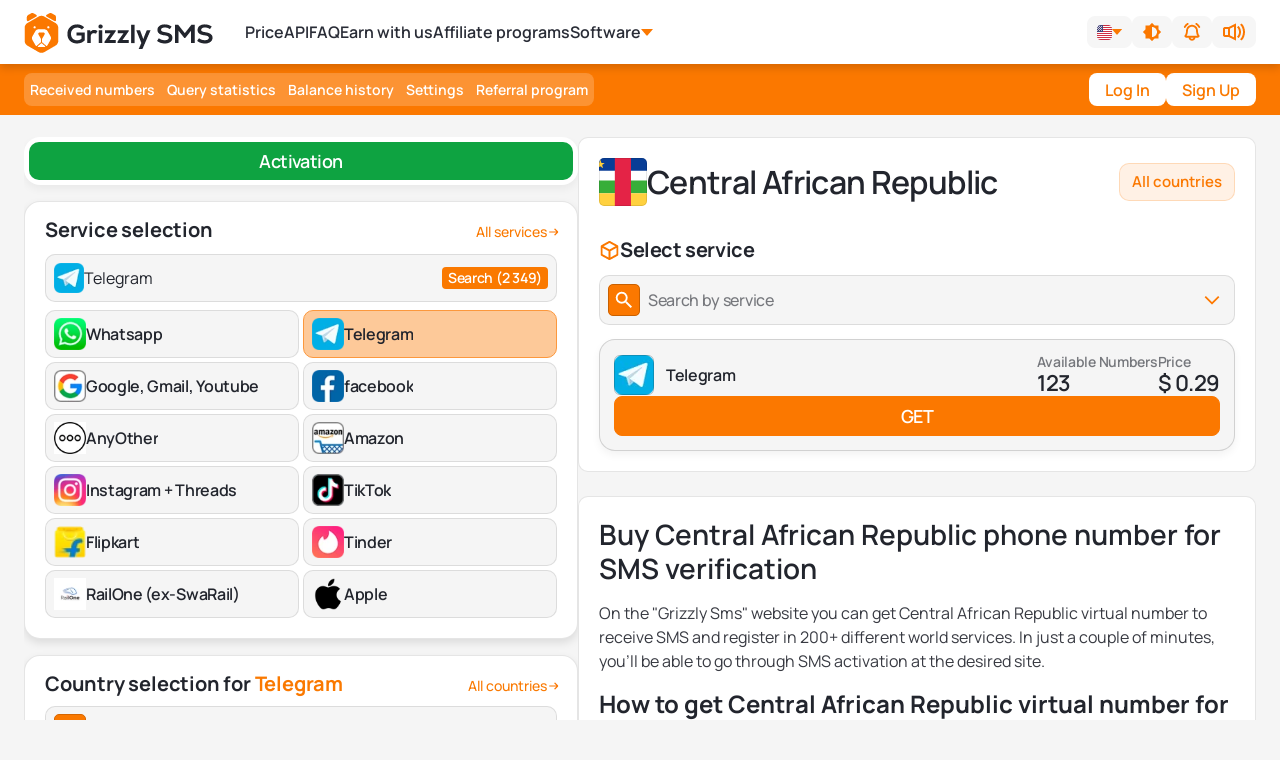

--- FILE ---
content_type: text/html; charset=utf-8
request_url: https://grizzlysms.com/countries/central-african-republic
body_size: 95324
content:
<!doctype html>
<html data-n-head-ssr lang="en" data-n-head="%7B%22lang%22:%7B%22ssr%22:%22en%22%7D%7D">
  <head >
    <title>Get Central African Republic virtual phone number for verification</title><meta data-n-head="ssr" charset="utf-8"><link rel="canonical" href="https://grizzlysms.com/countries/central-african-republic"><meta data-n-head="ssr" name="viewport" content="width=device-width, initial-scale=1, minimum-scale=1, maximum-scale=1, user-scalable=1"><meta data-n-head="ssr" name="verification" content="13a5535b595fd9f5e4892f35701d50"><meta data-n-head="ssr" name="build-version" content="1769137427495"><meta data-n-head="ssr" name="msapplication-TileColor" content="#da532c"><meta data-n-head="ssr" name="theme-color" content="#ffffff"><meta data-n-head="ssr" data-hid="charset" charset="utf-8"><meta data-n-head="ssr" data-hid="mobile-web-app-capable" name="mobile-web-app-capable" content="yes"><meta data-n-head="ssr" data-hid="og:type" name="og:type" property="og:type" content="website"><meta data-n-head="ssr" name="verification" content="13a5535b595fd9f5e4892f35701d50"><meta data-n-head="ssr" name="google-site-verification" content="bJjZGZvyrlTPd8LkMHUMMZ9aByUdASxriTjsL3GkmOY"><meta data-n-head="ssr" data-hid="og:site_name" name="og:site_name" property="og:site_name" content="GrizzlySMS"><meta data-n-head="ssr" data-hid="apple-mobile-web-app-title" name="apple-mobile-web-app-title" content="apple- "><meta data-n-head="ssr" data-hid="og:image" name="og:image" property="og:image" content="https://grizzlysms.com/storage/3_logo-grizzly_51f4228a.jpg"><meta data-n-head="ssr" data-hid="og:url" name="og:url" property="og:url" content="https://grizzlysms.com/countries/central-african-republic"><meta data-n-head="ssr" data-hid="og:locale" name="og:locale" property="og:locale" content="en_US"><meta data-n-head="ssr" data-hid="og:locale:alternate-ru" name="og:locale:alternate" property="og:locale:alternate" content="ru_RU"><meta data-n-head="ssr" data-hid="og:locale:alternate-cn" name="og:locale:alternate" property="og:locale:alternate" content="zh_CN"><meta data-n-head="ssr" data-hid="og:locale:alternate-tr" name="og:locale:alternate" property="og:locale:alternate" content="tr_TR"><meta data-n-head="ssr" data-hid="og:locale:alternate-es" name="og:locale:alternate" property="og:locale:alternate" content="es_ES"><meta data-n-head="ssr" data-hid="og:locale:alternate-hi" name="og:locale:alternate" property="og:locale:alternate" content="hi_IN"><meta data-n-head="ssr" data-hid="og:locale:alternate-ar" name="og:locale:alternate" property="og:locale:alternate" content="ar_AR"><meta data-n-head="ssr" name="og:title" data-hid="og:title" property="og:title" content="Get Central African Republic virtual phone number for verification"><meta data-n-head="ssr" data-hid="metadescription" name="description" content="The &quot;Grizzly Sms&quot; service offers online Central African Republic phone number to receive SMS and register in any of the popular services. Buy Central African Republic virtual number for verification right now!"><meta data-n-head="ssr" name="og:description" data-hid="og:description" property="og:description" content="The &quot;Grizzly Sms&quot; service offers online Central African Republic phone number to receive SMS and register in any of the popular services. Buy Central African Republic virtual number for verification right now!"><link data-n-head="ssr" rel="icon" type="image/x-icon" href="/favicon.ico"><link data-n-head="ssr" rel="apple-touch-icon" sizes="180x180" href="/apple-touch-icon.png"><link data-n-head="ssr" rel="icon" type="image/png" sizes="32x32" href="/favicon-32x32.png"><link data-n-head="ssr" rel="icon" type="image/png" sizes="16x16" href="/favicon-16x16.png"><link data-n-head="ssr" rel="mask-icon" href="/safari-pinned-tab.svg" color="#5bbad5"><link data-n-head="ssr" rel="preload" as="image" href="/logos/logo-light-v1.svg"><link data-n-head="ssr" rel="preload" as="image" href="/img/greeting-bear.svg" fetchpriority="high"><link data-n-head="ssr" rel="preload" href="/fonts/fonts.css" as="style"><link data-n-head="ssr" rel="stylesheet" href="/fonts/fonts.css"><link data-n-head="ssr" rel="preload" as="font" type="font/woff2" href="/fonts/Manrope-Regular.woff2" crossorigin="anonymous"><link data-n-head="ssr" rel="preload" as="font" type="font/woff2" href="/fonts/Manrope-Bold.woff2" crossorigin="anonymous"><link data-n-head="ssr" rel="preload" as="font" type="font/woff2" href="/fonts/Manrope-Medium.woff2" crossorigin="anonymous"><link data-n-head="ssr" rel="preload" as="font" type="font/woff2" href="/fonts/Manrope-SemiBold.woff2" crossorigin="anonymous"><link data-n-head="ssr" data-hid="shortcut-icon" rel="shortcut icon" href="/_nuxt/icons/icon_64x64.6ad523.png"><link data-n-head="ssr" data-hid="apple-touch-icon" rel="apple-touch-icon" href="/_nuxt/icons/icon_512x512.6ad523.png" sizes="512x512"><link data-n-head="ssr" rel="manifest" href="/_nuxt/manifest.fc1cbf6c.json" data-hid="manifest"><link data-n-head="ssr" rel="alternate" href="https://grizzlysms.com/countries/central-african-republic" data-hid="alternate-default-en" hreflang="x-default"><link data-n-head="ssr" rel="alternate" href="https://grizzlysms.com/countries/central-african-republic" data-hid="alternate-default-en" hreflang="en"><link data-n-head="ssr" rel="alternate" href="https://grizzlysms.com/cn/countries/central-african-republic" data-hid="alternate-default-zh" hreflang="zh"><link data-n-head="ssr" rel="alternate" href="https://grizzlysms.com/tr/countries/central-african-republic" data-hid="alternate-default-tr" hreflang="tr"><link data-n-head="ssr" rel="alternate" href="https://grizzlysms.com/es/countries/central-african-republic" data-hid="alternate-default-es" hreflang="es"><link data-n-head="ssr" rel="alternate" href="https://grizzlysms.com/hi/countries/central-african-republic" data-hid="alternate-default-hi" hreflang="hi"><link data-n-head="ssr" rel="alternate" href="https://grizzlysms.com/ar/countries/central-african-republic" data-hid="alternate-default-ar" hreflang="ar"><link data-n-head="ssr" rel="alternate" href="https://grizzlysms.com/ru/countries/central-african-republic" data-hid="alternate-default-ru" hreflang="ru"><style data-n-head="ssr" type="text/css">
  @font-face {
    font-family: &#x27;Manrope&#x27;;
    font-style: normal;
    font-weight: 400;
    font-display: swap;
    src:
      url(/fonts/Manrope-Regular.woff2) format(&#x27;woff2&#x27;),
      url(/fonts/Manrope-Regular.woff) format(&#x27;woff&#x27;);
  }

  @font-face {
    font-family: &#x27;Manrope&#x27;;
    font-style: normal;
    font-weight: 500;
    font-display: swap;
    src:
      url(/fonts/Manrope-Medium.woff2) format(&#x27;woff2&#x27;),
      url(/fonts/Manrope-Medium.woff) format(&#x27;woff&#x27;);
  }

  @font-face {
    font-family: &#x27;Manrope&#x27;;
    font-style: normal;
    font-weight: 600;
    font-display: swap;
    src:
      url(/fonts/Manrope-SemiBold.woff2) format(&#x27;woff2&#x27;),
      url(/fonts/Manrope-SemiBold.woff) format(&#x27;woff&#x27;);
  }

  @font-face {
    font-family: &#x27;Manrope&#x27;;
    font-style: normal;
    font-weight: 700;
    font-display: swap;
    src:
      url(/fonts/Manrope-Bold.woff2) format(&#x27;woff2&#x27;),
      url(/fonts/Manrope-Bold.woff) format(&#x27;woff&#x27;);
  }
</style><style data-n-head="ssr" type="text/css">.header-one {width: 100%;z-index: 30;position: sticky;top: 0;display: flex;flex-direction: column;margin-bottom: 24px; background: hsla(var(--white-section)/1); box-shadow: 0px 4px 8px 0px rgba(0, 0, 0, 0.06);}.innerSticky {width: 100%;z-index: 20;transition-property: background-color, border-color, color, fill, stroke, opacity, box-shadow, transform, filter, backdrop-filter;transition-timing-function: cubic-bezier(0.4, 0, 0.2, 1);transition-duration: 200ms;height: 64px;}.tm-header__wrapper {display: flex;align-items: center;justify-content: space-between;height: 100%;width: 100%;margin: 0 auto;max-width: 1400px;}.tm-header__wrapper &gt; a {display: inline-flex;margin-top: -4px;}.tm-header__wrapper &gt; a:hover {opacity: 1;}.tm-header__wrapper &gt; a:focus {outline: 2px solid transparent;outline-offset: 2px;}.header-one ul {padding-left: 0;}.nav-top__svg-block {display: flex;justify-content: center;align-items: center;width: 45px;height: 45px;cursor: pointer;}.tm-header-svg {fill: var(--tm-header-svg-fill);}html[data-theme =&#x27;dark&#x27;] .tm-heder-logo .dark-logo {display: inline-block;}html[data-theme =&#x27;dark&#x27;] .tm-heder-logo .light-logo {display: none;}.dark-logo {display: none;}.light-logo {display: inline-block;}.tm-heder-logo {overflow: hidden;display: inline-block;position: relative;width: 200px;height: 40px;}.tm-heder-logo img, .nav-top__svg-block img {width: 100%;height: 100%;}.menuItem &gt; a {color: var(--tm-nav-links-color);cursor: pointer;padding: 12px 0;display: inline-flex;align-items: center;font-size: 1rem;line-height: 1.5rem;font-weight: 600;}.menuItem &gt; div:hover, .menuItem &gt; a:hover {color: var(--primary);}.tm-header__controls {position: relative;display: flex;z-index: 10;margin-right: 10px;align-items: center;top: 1px;}.tm-header__currency {display: block;}.tm-header__search-wrapper {display: flex;}.tm-header__search-wrapper &gt; div {display: none;}.tm-header-theme {background-color: var(--tm-header-btn-bg);font-weight: 600;transition: all 0.7s;}.tm-header-theme:hover {background-color: var(--tm-select-color);}.tm-header-btn {background-color: var(--tm-header-btn-bg);font-weight: 600;transition: all 0.7s;color: var(--primary);}.tm-header-btn:hover {background-color: var(--primary);color: white;}.tm-header-btn:hover &gt; svg path {transition: all 0.7s;fill: white;}.header-one .headerMenu .menuItem &gt; a:before {bottom: -22px;}.headerMenu {display: flex;transition-timing-function: cubic-bezier(0.4, 0, 0.2, 1);transition-duration: 200ms;transition-property: all;padding-left: 30px;position: relative; width: fit-content; max-width: 80%; flex: 1;}.headerMenu .menuItem &gt; a:before {content: &quot;&quot;;height: 3px;transition: all 0.3s ease-in-out 0s;bottom: -14px;position: absolute;width: 0;background-color: #02b290;}.shadow-dropDown {box-shadow: 0px 10px 40px rgba(41, 50, 68, 0.15);}.subMenu {visibility: hidden;transition: all 0.4s;top: calc(100% + 21px);width: 240px;}.cart-counter-badge {min-width: 20px;min-height: 20px;padding: 2px;border-radius: 20px;font-size: 10px;}.headerShadow {box-shadow: 0px 4px 8px rgba(0, 0, 0, 0.05);}.banner-for-buy-accounts__image-block {position: absolute;bottom: 0;right: 52px;width: 206px;height: 139px;min-width: 206px;min-height: 139px;}.banner-for-buy-accounts__image-block &gt; img {width: 100%;height: 100%;display: block;position: relative;object-fit: cover;max-width: 100%;max-height: 100%;}@media (max-width: 1320px) {.headerMenu {padding-left: 24px;}.headerMenu &gt; div:not(:first-child) {margin-left: 16px;}.menuItem &gt; div {margin-left: 0;}}@media (max-width: 990px) {.header-one {margin-bottom: 12px;}.headerMenu {display: none;}.menuItem &gt; div, .menuItem &gt; a {font-size: 0.875rem;line-height: 1.25rem;}.tm-header__controls {top: 0;gap: 8px;margin-right: 0;}.tm-header__search-wrapper {display: flex;}.tm-header__search-wrapper &gt; div {width: 32px;display: block;}.tm-header__search-wrapper span {cursor: pointer;display: flex;justify-content: center;align-items: center;width: 32px;height: 32px;border-radius: 5px;}.tm-header__search-wrapper span:hover {opacity: 0.9;}}@media (max-width: 768px) {.tm-heder-logo {height: 36px;width: 176px;}}@media (max-width: 660px) {.tm-header__currency {display: none;}}@media (max-width: 600px) {.nav-top__svg-block {width: 35px;}}:root {--primary: #fa7900;--secondary: #f5f5f5;--black: #22252d;--white: white;--secondary-daisy: 240deg 0% 96%;--primary-daisy: 29deg 100% 49%;--tm-bg-color: var(--secondary);--tm-text-color: #22252d;--tm-nav-panel--bg: var(--primary);--tm-nav-panel-mobile--container-bg: var(--secondary);--tm-btn-bg: white;--tm-btn-nav-bg: #fc9333;--tm-btn-color: white;--tm-btn-nav-color--active: var(--primary);--tm-btn-nav-bg--active: white;--tm-header-svg-fill: black;--tm-nav-links-color: var(--black);--tm-header-btn-bg: rgba(34, 37, 45, 0.04);--tm-select-color: var(--black);--tm-footer-privace: #575a64;--tm-active-number-bg: #eaf4dd;--tm-about-gradient: linear-gradient(180deg, #ededed 14.44%, rgba(0, 0, 0, 0) 94.88%);--header-link: black;--primary-background: 0deg 0% 100%;--secondary-background: 219deg 17% 28%;--base-100: 0deg 100% 100%;--base-200: 0deg 0% 93%;--p: var(--primary-daisy);--pf: var(--primary-daisy);--pc: var(--primary-background);--s: var(--secondary-daisy);--sf: var(--secondary-daisy);--sc: var(--secondary-background);--b1: var(--base-100);--b2: var(--base-200);}[data-theme =&#x27;dark&#x27;] {--tm-input-color: black;--tm-bg-color: #241706;--tm-text-color: white;--base-100: 33deg 85% 5%;--secondary: #4c2910;--secondary-daisy: 25deg 65% 18%;--tm-nav-panel--bg: var(--secondary);--tm-btn-nav-bg: var(--primary);--tm-nav-panel-mobile--container-bg: #241706;--tm-btn-color: white;--tm-btn-nav-color--active: var(--primary);--tm-btn-nav-bg--active: white;--tm-header-svg-fill: white;--tm-header-btn-bg: var(--secondary);--tm-nav-links-color: var(--primary);--tm-select-color: var(--white);--tm-footer-privace: var(--secondary);--tm-active-number-bg: #253e05;--base-200: var(--base-100);--tm-about-gradient: linear-gradient(180deg, #180e02 14.44%, rgba(0, 0, 0, 0) 94.88%);}</style><script data-n-head="ssr" data-hid="test-script" type="text/javascript" charset="utf-8">window.ChatraSetup = {language: 'en'};</script><link rel="preload" href="/_nuxt/da5fc96.modern.js" as="script"><link rel="preload" href="/_nuxt/css/5f8346b.css" as="style"><link rel="preload" href="/_nuxt/layouts-a1bc4f3.modern.js" as="script"><link rel="preload" href="/_nuxt/commons/app-0ad6b01.modern.js" as="script"><link rel="preload" href="/_nuxt/css/695d84b.css" as="style"><link rel="preload" href="/_nuxt/npm.sitis-nuxt-248db92.modern.js" as="script"><link rel="preload" href="/_nuxt/npm.vuelidate-13c9324.modern.js" as="script"><link rel="preload" href="/_nuxt/npm.sitisjs-067f966.modern.js" as="script"><link rel="preload" href="/_nuxt/npm.postcss-0b4cfe5.modern.js" as="script"><link rel="preload" href="/_nuxt/npm.htmlparser2-fb8ea9e.modern.js" as="script"><link rel="preload" href="/_nuxt/npm.nuxt-0ceefc7.modern.js" as="script"><link rel="preload" href="/_nuxt/npm.vue-property-decorator-9843162.modern.js" as="script"><link rel="preload" href="/_nuxt/npm.domutils-da79a9a.modern.js" as="script"><link rel="preload" href="/_nuxt/npm.entities-7201ffc.modern.js" as="script"><link rel="preload" href="/_nuxt/css/57a51c4.css" as="style"><link rel="preload" href="/_nuxt/npm.nuxtjs-26ce434.modern.js" as="script"><link rel="preload" href="/_nuxt/npm.dom-serializer-db846b6.modern.js" as="script"><link rel="preload" href="/_nuxt/npm.node-libs-browser-b4fda7f.modern.js" as="script"><link rel="preload" href="/_nuxt/npm.vuex-class-c54c392.modern.js" as="script"><link rel="preload" href="/_nuxt/npm.defu-d857ca6.modern.js" as="script"><link rel="preload" href="/_nuxt/npm.base64-js-d77a556.modern.js" as="script"><link rel="preload" href="/_nuxt/npm.cookie-universal-9f8aece.modern.js" as="script"><link rel="preload" href="/_nuxt/npm.deepmerge-c4ac422.modern.js" as="script"><link rel="preload" href="/_nuxt/npm.domelementtype-fa6f37e.modern.js" as="script"><link rel="preload" href="/_nuxt/npm.escape-string-regexp-2fecec3.modern.js" as="script"><link rel="preload" href="/_nuxt/npm.events-0a1f6e9.modern.js" as="script"><link rel="preload" href="/_nuxt/npm.ieee754-86c22c0.modern.js" as="script"><link rel="preload" href="/_nuxt/npm.inherits-3578cbe.modern.js" as="script"><link rel="preload" href="/_nuxt/npm.is-plain-object-1a12d62.modern.js" as="script"><link rel="preload" href="/_nuxt/npm.nanoid-b9f9f3e.modern.js" as="script"><link rel="preload" href="/_nuxt/npm.nuxt-property-decorator-f22aae7.modern.js" as="script"><link rel="preload" href="/_nuxt/npm.parse-srcset-072d307.modern.js" as="script"><link rel="preload" href="/_nuxt/npm.safe-buffer-3e0f366.modern.js" as="script"><link rel="preload" href="/_nuxt/npm.string_decoder-b87a446.modern.js" as="script"><link rel="preload" href="/_nuxt/npm.unfetch-c90072c.modern.js" as="script"><link rel="preload" href="/_nuxt/npm.v-mask-d28eb43.modern.js" as="script"><link rel="preload" href="/_nuxt/npm.vue-class-component-ea746e3.modern.js" as="script"><link rel="preload" href="/_nuxt/npm.vue-client-only-b6886c7.modern.js" as="script"><link rel="preload" href="/_nuxt/npm.vue-i18n-7f01989.modern.js" as="script"><link rel="preload" href="/_nuxt/npm.vue-no-ssr-a390d53.modern.js" as="script"><link rel="preload" href="/_nuxt/npm.vue-scrollto-b8518ff.modern.js" as="script"><link rel="preload" href="/_nuxt/npm.vuex-module-decorators-b5e491a.modern.js" as="script"><link rel="preload" href="/_nuxt/css/78c9cda.css" as="style"><link rel="preload" href="/_nuxt/app-867b8e7.modern.js" as="script"><link rel="preload" href="/_nuxt/css/5b7302c.css" as="style"><link rel="preload" href="/_nuxt/components/profile-languages-list-language-card-multi-prices-c3b5132.modern.js" as="script"><link rel="preload" href="/_nuxt/components/cms-children-components-price-block-table/components/page-service-current-country-multi-p/427a8fe7-8e12f60.modern.js" as="script"><link rel="preload" href="/_nuxt/css/742652e.css" as="style"><link rel="preload" href="/_nuxt/components/common-help-disabled-ru-country-d9057eb.modern.js" as="script"><link rel="preload" href="/_nuxt/css/c769e75.css" as="style"><link rel="preload" href="/_nuxt/components/profile-languages-list-language-card-1cc9333.modern.js" as="script"><link rel="preload" href="/_nuxt/css/1caef50.css" as="style"><link rel="preload" href="/_nuxt/pages/countries/_country/index-7df0b3b.modern.js" as="script"><link rel="preload" href="/_nuxt/components/main-layout-1d78eec.modern.js" as="script"><link rel="preload" href="/_nuxt/components/cms-children-components-price-block-head-for-contry/components/cms-children-components-pr/a651fcd7-2451bc2.modern.js" as="script"><link rel="preload" href="/_nuxt/css/9d4ad2b.css" as="style"><link rel="preload" href="/_nuxt/components/page-service-countries-select-fbc5fb6.modern.js" as="script"><link rel="preload" href="/_nuxt/components/cms-children-components-price-block-head-for-contry/components/cms-children-components-pr/e4acc02d-f940116.modern.js" as="script"><link rel="prefetch" href="/_nuxt/121-c33c556.modern.js"><link rel="prefetch" href="/_nuxt/288-c1eca0d.modern.js"><link rel="prefetch" href="/_nuxt/289-cb220bf.modern.js"><link rel="prefetch" href="/_nuxt/290-80e702e.modern.js"><link rel="prefetch" href="/_nuxt/commons/components/doc-v2-block/components/notifications-notification-message-77c1202.modern.js"><link rel="prefetch" href="/_nuxt/commons/components/payflow-block/components/payments-block/components/payments-extra-payment-service/715053fd-ced2cdd.modern.js"><link rel="prefetch" href="/_nuxt/commons/components/profile-active-numbers/components/profile-languages-list-pop-up-buy-number-886183b.modern.js"><link rel="prefetch" href="/_nuxt/commons/components/profile-languages-list-pop-up-buy-number-ab21a0b.modern.js"><link rel="prefetch" href="/_nuxt/components/about-block-0297710.modern.js"><link rel="prefetch" href="/_nuxt/components/account-shop-block-e8fa155.modern.js"><link rel="prefetch" href="/_nuxt/components/account-shop-dialog-offer-8bb84f3.modern.js"><link rel="prefetch" href="/_nuxt/components/account-shop-dialog-offer/components/profile-languages-list-ready-number-confirm-modal/co/d05e3bdd-c13d041.modern.js"><link rel="prefetch" href="/_nuxt/components/account-shop-dialog-offer/pages/profile/history/index/pages/profile/statistics/index-45e39bf.modern.js"><link rel="prefetch" href="/_nuxt/components/account-shop-main-section-info-2d7efde.modern.js"><link rel="prefetch" href="/_nuxt/components/account-shop-my-services-2afb89c.modern.js"><link rel="prefetch" href="/_nuxt/components/additional-auth-google-61a8ddb.modern.js"><link rel="prefetch" href="/_nuxt/components/additional-auth-tg-6f2cac4.modern.js"><link rel="prefetch" href="/_nuxt/components/api-docs-info-card-ecd3601.modern.js"><link rel="prefetch" href="/_nuxt/components/api-docs-info-popup-c974e14.modern.js"><link rel="prefetch" href="/_nuxt/components/api-docs-navigation-0bc8a8f.modern.js"><link rel="prefetch" href="/_nuxt/components/api-docs-testing-api-method-200897a.modern.js"><link rel="prefetch" href="/_nuxt/components/api-docs-testing-api-method-component-api-4b8d11b.modern.js"><link rel="prefetch" href="/_nuxt/components/api-docs-testing-api-method-component-select-98aac15.modern.js"><link rel="prefetch" href="/_nuxt/components/api-docs-testing-api-method-component-string-b2962cb.modern.js"><link rel="prefetch" href="/_nuxt/components/api-docs-testing-api-method-custom-autocomplete-78e7d47.modern.js"><link rel="prefetch" href="/_nuxt/components/article-block-af1420f.modern.js"><link rel="prefetch" href="/_nuxt/components/authors-page-articles-list-9ea764d.modern.js"><link rel="prefetch" href="/_nuxt/components/authors-page-articles-list-article-card-vertical-08def72.modern.js"><link rel="prefetch" href="/_nuxt/components/authors-page-articles-list/components/authors-page-articles-list-article-card-vertical/co/e4a0729c-4a5cc53.modern.js"><link rel="prefetch" href="/_nuxt/components/authors-page-author-big-card-9d82825.modern.js"><link rel="prefetch" href="/_nuxt/components/authors-page-stars-icons-3df6796.modern.js"><link rel="prefetch" href="/_nuxt/components/blog-article-card-42614b2.modern.js"><link rel="prefetch" href="/_nuxt/components/blog-article-read-more-card-0296580.modern.js"><link rel="prefetch" href="/_nuxt/components/blog-author-mini-card-b033033.modern.js"><link rel="prefetch" href="/_nuxt/components/blog-comments-944a61a.modern.js"><link rel="prefetch" href="/_nuxt/components/blog-main-image-blob-5f222e1.modern.js"><link rel="prefetch" href="/_nuxt/components/blog-tags-services-1dd56bd.modern.js"><link rel="prefetch" href="/_nuxt/components/cash-back-banner-block-83cba83.modern.js"><link rel="prefetch" href="/_nuxt/components/cash-back-ranks-block-a4a7fd0.modern.js"><link rel="prefetch" href="/_nuxt/components/cash-back-tips-block-c4e406d.modern.js"><link rel="prefetch" href="/_nuxt/components/cash-back-what-rank-block-d307630.modern.js"><link rel="prefetch" href="/_nuxt/components/ck-editor-block-ff5583d.modern.js"><link rel="prefetch" href="/_nuxt/components/cms-children-components-price-block-head-for-contry-8dec50e.modern.js"><link rel="prefetch" href="/_nuxt/components/cms-children-components-price-block-head-for-service-436d4df.modern.js"><link rel="prefetch" href="/_nuxt/components/cms-children-components-price-block-table-9ef9ebe.modern.js"><link rel="prefetch" href="/_nuxt/components/common-button-buy-number-9fd4ba1.modern.js"><link rel="prefetch" href="/_nuxt/components/common-custom-multiselect-4cbee79.modern.js"><link rel="prefetch" href="/_nuxt/components/common-custom-toasted-toast-a10cc1c.modern.js"><link rel="prefetch" href="/_nuxt/components/common-date-picker-native-4d56d01.modern.js"><link rel="prefetch" href="/_nuxt/components/common-dialog-first-success-top-balance-517cf6b.modern.js"><link rel="prefetch" href="/_nuxt/components/common-dialog-selected-time-for-rent-6137d94.modern.js"><link rel="prefetch" href="/_nuxt/components/common-file-attachment-91a31e5.modern.js"><link rel="prefetch" href="/_nuxt/components/common-loading-modal-2375d21.modern.js"><link rel="prefetch" href="/_nuxt/components/common-mobile-menu-90e21a2.modern.js"><link rel="prefetch" href="/_nuxt/components/common-mobile-menu-element-mobile-menu-d1c0d66.modern.js"><link rel="prefetch" href="/_nuxt/components/common-notification-used-cookies-9b0fe3d.modern.js"><link rel="prefetch" href="/_nuxt/components/common-pagination-7c4aa4c.modern.js"><link rel="prefetch" href="/_nuxt/components/common-phone-number-for-countries-4b828e0.modern.js"><link rel="prefetch" href="/_nuxt/components/common-search-articles-644255f.modern.js"><link rel="prefetch" href="/_nuxt/components/common-search-categories-5f26d3c.modern.js"><link rel="prefetch" href="/_nuxt/components/common-search-products-16799bf.modern.js"><link rel="prefetch" href="/_nuxt/components/common-search-service-d2e27ed.modern.js"><link rel="prefetch" href="/_nuxt/components/countries-block-7d08bdc.modern.js"><link rel="prefetch" href="/_nuxt/components/countries-currencies-238d61f.modern.js"><link rel="prefetch" href="/_nuxt/components/country-service-block-c4dde84.modern.js"><link rel="prefetch" href="/_nuxt/components/country-service-card-9739dc6.modern.js"><link rel="prefetch" href="/_nuxt/components/country-service-element-link-79b082a.modern.js"><link rel="prefetch" href="/_nuxt/components/doc-v2-block-5ece196.modern.js"><link rel="prefetch" href="/_nuxt/components/doc-v2-container-block-bdc909a.modern.js"><link rel="prefetch" href="/_nuxt/components/doc-v2-container-block/components/payments-extra-payment-services-crypto-direct-951c1b7.modern.js"><link rel="prefetch" href="/_nuxt/components/documentation-code-block-a939770.modern.js"><link rel="prefetch" href="/_nuxt/components/documentation-code-block/components/profile-active-numbers/components/profile-my-rent-num/38ae59b1-026a3cf.modern.js"><link rel="prefetch" href="/_nuxt/components/documentation-editor-block-f5568ce.modern.js"><link rel="prefetch" href="/_nuxt/components/documentation-line-block-fa4fdcc.modern.js"><link rel="prefetch" href="/_nuxt/components/documentation-parent-block-0539b64.modern.js"><link rel="prefetch" href="/_nuxt/components/documentation-question-block-43b2946.modern.js"><link rel="prefetch" href="/_nuxt/components/documentation-timeline-block-e8b602c.modern.js"><link rel="prefetch" href="/_nuxt/components/faq-block-d613e95.modern.js"><link rel="prefetch" href="/_nuxt/components/faq-block/components/partner-faq-block/components/profile-languages-list-rent-information-ff6ae37.modern.js"><link rel="prefetch" href="/_nuxt/components/features-text-block-bc4ffd3.modern.js"><link rel="prefetch" href="/_nuxt/components/features-text-icons-block-3627582.modern.js"><link rel="prefetch" href="/_nuxt/components/feedback-24ceff6.modern.js"><link rel="prefetch" href="/_nuxt/components/feedback-home-page-9d7b60c.modern.js"><link rel="prefetch" href="/_nuxt/components/form-block-67a3975.modern.js"><link rel="prefetch" href="/_nuxt/components/header-mobile-bottom-content-ff27456.modern.js"><link rel="prefetch" href="/_nuxt/components/heading-block-b1c339d.modern.js"><link rel="prefetch" href="/_nuxt/components/homepage-faq-96160f8.modern.js"><link rel="prefetch" href="/_nuxt/components/how-works-3682df1.modern.js"><link rel="prefetch" href="/_nuxt/components/html-block-b8423e6.modern.js"><link rel="prefetch" href="/_nuxt/components/image-block-87dc191.modern.js"><link rel="prefetch" href="/_nuxt/components/last-articles-block-9f145c6.modern.js"><link rel="prefetch" href="/_nuxt/components/last-articles-block-article-card-1c5e073.modern.js"><link rel="prefetch" href="/_nuxt/components/layouts-button-edit-cms-content-da3ba57.modern.js"><link rel="prefetch" href="/_nuxt/components/layouts-error-content-c11dc5b.modern.js"><link rel="prefetch" href="/_nuxt/components/licenses-advantages-block-1962578.modern.js"><link rel="prefetch" href="/_nuxt/components/loader-e2c3261.modern.js"><link rel="prefetch" href="/_nuxt/components/loyalty-program-cashback-6c55d7a.modern.js"><link rel="prefetch" href="/_nuxt/components/loyalty-program-conditions-f12b4a0.modern.js"><link rel="prefetch" href="/_nuxt/components/loyalty-program-history-34058d7.modern.js"><link rel="prefetch" href="/_nuxt/components/notifications-notification-message-62bda16.modern.js"><link rel="prefetch" href="/_nuxt/components/page-banner-for-buy-accounts-677234c.modern.js"><link rel="prefetch" href="/_nuxt/components/page-service-country-card-16eecdd.modern.js"><link rel="prefetch" href="/_nuxt/components/page-service-current-country-0429948.modern.js"><link rel="prefetch" href="/_nuxt/components/page-service-current-country-multi-price-5c3d420.modern.js"><link rel="prefetch" href="/_nuxt/components/page-service-main-section-d01978f.modern.js"><link rel="prefetch" href="/_nuxt/components/partner-activations-history-filter-1d896f4.modern.js"><link rel="prefetch" href="/_nuxt/components/partner-activations-history-filter/components/partner-price-regulator-filter/pages/partne/9c3a3d60-03ccbc1.modern.js"><link rel="prefetch" href="/_nuxt/components/partner-allyouneed-block-4814c07.modern.js"><link rel="prefetch" href="/_nuxt/components/partner-calculator-block-46df60d.modern.js"><link rel="prefetch" href="/_nuxt/components/partner-faq-block-4923a26.modern.js"><link rel="prefetch" href="/_nuxt/components/partner-faq-block/components/profile-languages-list-rent-information-f8886a5.modern.js"><link rel="prefetch" href="/_nuxt/components/partner-filters-filter-date-picker-d414d62.modern.js"><link rel="prefetch" href="/_nuxt/components/partner-filters-filter-input-433818f.modern.js"><link rel="prefetch" href="/_nuxt/components/partner-filters-filter-select-141de11.modern.js"><link rel="prefetch" href="/_nuxt/components/partner-filters-filter-tags-0a3ab50.modern.js"><link rel="prefetch" href="/_nuxt/components/partner-form-block-d48d2d8.modern.js"><link rel="prefetch" href="/_nuxt/components/partner-heading-block-6c41426.modern.js"><link rel="prefetch" href="/_nuxt/components/partner-price-regulator-dialog-competitors-prices-e821244.modern.js"><link rel="prefetch" href="/_nuxt/components/partner-price-regulator-filter-a81682a.modern.js"><link rel="prefetch" href="/_nuxt/components/partner-price-regulator-row-price-a239ef5.modern.js"><link rel="prefetch" href="/_nuxt/components/partner-sim-card-pop-up-detail-number-9b25cbb.modern.js"><link rel="prefetch" href="/_nuxt/components/partner-statistcs-block-244a5a0.modern.js"><link rel="prefetch" href="/_nuxt/components/partner-statistcs-char-74f8113.modern.js"><link rel="prefetch" href="/_nuxt/components/partner-table-head-row-sort-c0689a9.modern.js"><link rel="prefetch" href="/_nuxt/components/partner-textwith-images-block-0dcac64.modern.js"><link rel="prefetch" href="/_nuxt/components/partner-textwithheading-block-b1471cc.modern.js"><link rel="prefetch" href="/_nuxt/components/partner-withdrawal-funds-balance-list-0a93dcc.modern.js"><link rel="prefetch" href="/_nuxt/components/partner-withdrawal-funds-currency-filter-af2118e.modern.js"><link rel="prefetch" href="/_nuxt/components/partner-withdrawal-funds-currency-filter-v2-6582155.modern.js"><link rel="prefetch" href="/_nuxt/components/partner-withdrawal-funds-modal-withdrawal-966658f.modern.js"><link rel="prefetch" href="/_nuxt/components/partner-withdrawal-funds-table-loading-0a2c0a0.modern.js"><link rel="prefetch" href="/_nuxt/components/payflow-block-e572994.modern.js"><link rel="prefetch" href="/_nuxt/components/payflow-select-235ee5f.modern.js"><link rel="prefetch" href="/_nuxt/components/payments-block-e8a8115.modern.js"><link rel="prefetch" href="/_nuxt/components/payments-buttons-template-bc1d815.modern.js"><link rel="prefetch" href="/_nuxt/components/payments-buttons-template/components/payments-payment-convertor-c6799d0.modern.js"><link rel="prefetch" href="/_nuxt/components/payments-extra-payment-services-ali-pay-card-0e8a9d4.modern.js"><link rel="prefetch" href="/_nuxt/components/payments-extra-payment-services-ali-pay-card/components/payments-extra-payment-services-c/79fc8892-58c349a.modern.js"><link rel="prefetch" href="/_nuxt/components/payments-extra-payment-services-crypto-direct-48634c6.modern.js"><link rel="prefetch" href="/_nuxt/components/payments-extra-payment-services-pay-registration-user-02585e3.modern.js"><link rel="prefetch" href="/_nuxt/components/payments-pay-agree-checkbox-030af49.modern.js"><link rel="prefetch" href="/_nuxt/components/payments-pay-card-db405e8.modern.js"><link rel="prefetch" href="/_nuxt/components/payments-pay-modal-ac365a7.modern.js"><link rel="prefetch" href="/_nuxt/components/payments-pay-modal-info-6646269.modern.js"><link rel="prefetch" href="/_nuxt/components/payments-pay-service-btn-58dc064.modern.js"><link rel="prefetch" href="/_nuxt/components/payments-pay-service-btn/pages/search/index-1eee9b1.modern.js"><link rel="prefetch" href="/_nuxt/components/payments-payment-convertor-5dd2675.modern.js"><link rel="prefetch" href="/_nuxt/components/payments-static-block-41cccaa.modern.js"><link rel="prefetch" href="/_nuxt/components/prices-block-a093aa2.modern.js"><link rel="prefetch" href="/_nuxt/components/product-licenses-block-7335118.modern.js"><link rel="prefetch" href="/_nuxt/components/profile-active-numbers-d95a534.modern.js"><link rel="prefetch" href="/_nuxt/components/profile-history-balance-item-483675e.modern.js"><link rel="prefetch" href="/_nuxt/components/profile-history-balance-item/components/referral-program-table-history/pages/profile/refe/49050559-5005bff.modern.js"><link rel="prefetch" href="/_nuxt/components/profile-languages-list-pop-up-buy-number-227fda8.modern.js"><link rel="prefetch" href="/_nuxt/components/profile-languages-list-pop-up-help-1f94a40.modern.js"><link rel="prefetch" href="/_nuxt/components/profile-languages-list-ready-number-confirm-modal-9ebdc98.modern.js"><link rel="prefetch" href="/_nuxt/components/profile-languages-list-ready-numbers-account-card-item-a6a41e4.modern.js"><link rel="prefetch" href="/_nuxt/components/profile-languages-list-rent-information-5b72eba.modern.js"><link rel="prefetch" href="/_nuxt/components/profile-my-personal-information-762bc47.modern.js"><link rel="prefetch" href="/_nuxt/components/profile-my-purchase-nav-panel-891c4e8.modern.js"><link rel="prefetch" href="/_nuxt/components/profile-my-rent-number-card-06a5d79.modern.js"><link rel="prefetch" href="/_nuxt/components/profile-my-rent-numbers-bb0c87f.modern.js"><link rel="prefetch" href="/_nuxt/components/profile-my-rent-numbers-pop-up-extend-lease-ec6dee0.modern.js"><link rel="prefetch" href="/_nuxt/components/profile-reade-accounts-d50d5f7.modern.js"><link rel="prefetch" href="/_nuxt/components/profile-request-new-service-form-8505565.modern.js"><link rel="prefetch" href="/_nuxt/components/profile-settings-referral-program-c0006ff.modern.js"><link rel="prefetch" href="/_nuxt/components/profile-statistics-numbers-item-dbeb8ae.modern.js"><link rel="prefetch" href="/_nuxt/components/referal-block-17aae6d.modern.js"><link rel="prefetch" href="/_nuxt/components/referal-conditions-block-c7b3dd2.modern.js"><link rel="prefetch" href="/_nuxt/components/referal-heading-block-28915d8.modern.js"><link rel="prefetch" href="/_nuxt/components/referal-text-block-d8fb5a1.modern.js"><link rel="prefetch" href="/_nuxt/components/referral-program-additional-write-off-information-da28469.modern.js"><link rel="prefetch" href="/_nuxt/components/referral-program-available-output-balance-7c86264.modern.js"><link rel="prefetch" href="/_nuxt/components/referral-program-default-referral-link-and-message-6501516.modern.js"><link rel="prefetch" href="/_nuxt/components/referral-program-form-referral-links-1bab467.modern.js"><link rel="prefetch" href="/_nuxt/components/referral-program-modal-withdrawal-f00279b.modern.js"><link rel="prefetch" href="/_nuxt/components/referral-program-table-history-2023918.modern.js"><link rel="prefetch" href="/_nuxt/components/select-service-card-cafbc05.modern.js"><link rel="prefetch" href="/_nuxt/components/service-article-card-3eccfd4.modern.js"><link rel="prefetch" href="/_nuxt/components/service-inverse-block-79f2cd5.modern.js"><link rel="prefetch" href="/_nuxt/components/service-tags-articles-42ca7de.modern.js"><link rel="prefetch" href="/_nuxt/components/services-block-e8af1db.modern.js"><link rel="prefetch" href="/_nuxt/components/soft-faq-block-dc91f50.modern.js"><link rel="prefetch" href="/_nuxt/components/soft-form-block-8a6c728.modern.js"><link rel="prefetch" href="/_nuxt/components/soft-heading-block-4e80713.modern.js"><link rel="prefetch" href="/_nuxt/components/soft-services-block-590ab91.modern.js"><link rel="prefetch" href="/_nuxt/components/special-block-6daac1d.modern.js"><link rel="prefetch" href="/_nuxt/components/special-block-image-element-settings-cee6f69.modern.js"><link rel="prefetch" href="/_nuxt/components/special-block-slide-item-e014961.modern.js"><link rel="prefetch" href="/_nuxt/components/telegram-links-a67cbe1.modern.js"><link rel="prefetch" href="/_nuxt/components/test-cls-list-5e6762e.modern.js"><link rel="prefetch" href="/_nuxt/components/text-banner-block-c14c749.modern.js"><link rel="prefetch" href="/_nuxt/components/two-columns-block-23c0f65.modern.js"><link rel="prefetch" href="/_nuxt/components/video-block-9fcb8e0.modern.js"><link rel="prefetch" href="/_nuxt/lang-ar-AR.js-829a1fe.modern.js"><link rel="prefetch" href="/_nuxt/lang-cn-CN.js-aa90f28.modern.js"><link rel="prefetch" href="/_nuxt/lang-en-EN.js-6b636ab.modern.js"><link rel="prefetch" href="/_nuxt/lang-es-ES.js-a1bc367.modern.js"><link rel="prefetch" href="/_nuxt/lang-fr-FR.js-20d4e09.modern.js"><link rel="prefetch" href="/_nuxt/lang-hi-HI.js-db927a0.modern.js"><link rel="prefetch" href="/_nuxt/lang-ru-RU.js-38e1da4.modern.js"><link rel="prefetch" href="/_nuxt/lang-tr-TR.js-0a01ae2.modern.js"><link rel="prefetch" href="/_nuxt/npm.lodash.camelcase-ab458d2.modern.js"><link rel="prefetch" href="/_nuxt/npm.lodash.upperfirst-2932ff8.modern.js"><link rel="prefetch" href="/_nuxt/npm.text-mask-addons-638aa9a.modern.js"><link rel="prefetch" href="/_nuxt/npm.theme-change-c3e9601.modern.js"><link rel="prefetch" href="/_nuxt/npm.vue2-teleport-50284e1.modern.js"><link rel="prefetch" href="/_nuxt/pages/authorization/index-2743643.modern.js"><link rel="prefetch" href="/_nuxt/pages/authorization/index/pages/oauth/google/callback/index/pages/registration/index-de4475e.modern.js"><link rel="prefetch" href="/_nuxt/pages/authors/_slug-a82e763.modern.js"><link rel="prefetch" href="/_nuxt/pages/blog/_slug-dcfcc0e.modern.js"><link rel="prefetch" href="/_nuxt/pages/blog/index-6d03378.modern.js"><link rel="prefetch" href="/_nuxt/pages/bot-link/_link-465d904.modern.js"><link rel="prefetch" href="/_nuxt/pages/confirm/_token-a159b01.modern.js"><link rel="prefetch" href="/_nuxt/pages/countries/_country/_service-05bea3f.modern.js"><link rel="prefetch" href="/_nuxt/pages/countries/index-7923a49.modern.js"><link rel="prefetch" href="/_nuxt/pages/oauth/google/callback/index-38af13a.modern.js"><link rel="prefetch" href="/_nuxt/pages/partner/activations-history/index-fc2af3d.modern.js"><link rel="prefetch" href="/_nuxt/pages/partner/activations-history/index/pages/partner/index/pages/partner/price-regulator/index/page/20dc2ff8-0b33e4c.modern.js"><link rel="prefetch" href="/_nuxt/pages/partner/index-d798fcb.modern.js"><link rel="prefetch" href="/_nuxt/pages/partner/price-regulator/index-75771b0.modern.js"><link rel="prefetch" href="/_nuxt/pages/partner/sim-card/index-2c68be8.modern.js"><link rel="prefetch" href="/_nuxt/pages/partner/statistic/index-32905b3.modern.js"><link rel="prefetch" href="/_nuxt/pages/partner/withdrawal-funds/index-e2e1e7e.modern.js"><link rel="prefetch" href="/_nuxt/pages/profile/history/index-48222a5.modern.js"><link rel="prefetch" href="/_nuxt/pages/profile/history/index/pages/profile/statistics/index-93a966d.modern.js"><link rel="prefetch" href="/_nuxt/pages/profile/index-64e4db8.modern.js"><link rel="prefetch" href="/_nuxt/pages/profile/loyalty-program/index-8f7a8fe.modern.js"><link rel="prefetch" href="/_nuxt/pages/profile/pay/_-bbf0d90.modern.js"><link rel="prefetch" href="/_nuxt/pages/profile/pay/index-862c8e5.modern.js"><link rel="prefetch" href="/_nuxt/pages/profile/referral-program-soft/index-a04c552.modern.js"><link rel="prefetch" href="/_nuxt/pages/profile/referral-program-soft/index/pages/profile/referral-program/index/pages/profile/sale-ag/e3541d9d-2cc5368.modern.js"><link rel="prefetch" href="/_nuxt/pages/profile/referral-program/index-8d3a6e6.modern.js"><link rel="prefetch" href="/_nuxt/pages/profile/sale-agreement/index-92a171a.modern.js"><link rel="prefetch" href="/_nuxt/pages/profile/settings/index-7b9e7ca.modern.js"><link rel="prefetch" href="/_nuxt/pages/profile/statistics/index-5f5bcf7.modern.js"><link rel="prefetch" href="/_nuxt/pages/profile/tariffs/index-ae087f4.modern.js"><link rel="prefetch" href="/_nuxt/pages/registration/index-d68dbb3.modern.js"><link rel="prefetch" href="/_nuxt/pages/request-password/index-de941e6.modern.js"><link rel="prefetch" href="/_nuxt/pages/search/index-b6db423.modern.js"><link rel="prefetch" href="/_nuxt/pages/signup/confirm-email-de57039.modern.js"><link rel="prefetch" href="/_nuxt/pages/success-payment/index-acbd6f8.modern.js"><link rel="stylesheet" href="/_nuxt/css/5f8346b.css"><link rel="stylesheet" href="/_nuxt/css/695d84b.css"><link rel="stylesheet" href="/_nuxt/css/57a51c4.css"><link rel="stylesheet" href="/_nuxt/css/78c9cda.css"><link rel="stylesheet" href="/_nuxt/css/5b7302c.css"><link rel="stylesheet" href="/_nuxt/css/742652e.css"><link rel="stylesheet" href="/_nuxt/css/c769e75.css"><link rel="stylesheet" href="/_nuxt/css/1caef50.css"><link rel="stylesheet" href="/_nuxt/css/9d4ad2b.css">
  <script data-cfasync="false" nonce="b5a1b364-cf22-4012-b39a-b619498d5320">try{(function(w,d){!function(j,k,l,m){if(j.zaraz)console.error("zaraz is loaded twice");else{j[l]=j[l]||{};j[l].executed=[];j.zaraz={deferred:[],listeners:[]};j.zaraz._v="5874";j.zaraz._n="b5a1b364-cf22-4012-b39a-b619498d5320";j.zaraz.q=[];j.zaraz._f=function(n){return async function(){var o=Array.prototype.slice.call(arguments);j.zaraz.q.push({m:n,a:o})}};for(const p of["track","set","debug"])j.zaraz[p]=j.zaraz._f(p);j.zaraz.init=()=>{var q=k.getElementsByTagName(m)[0],r=k.createElement(m),s=k.getElementsByTagName("title")[0];s&&(j[l].t=k.getElementsByTagName("title")[0].text);j[l].x=Math.random();j[l].w=j.screen.width;j[l].h=j.screen.height;j[l].j=j.innerHeight;j[l].e=j.innerWidth;j[l].l=j.location.href;j[l].r=k.referrer;j[l].k=j.screen.colorDepth;j[l].n=k.characterSet;j[l].o=(new Date).getTimezoneOffset();if(j.dataLayer)for(const t of Object.entries(Object.entries(dataLayer).reduce((u,v)=>({...u[1],...v[1]}),{})))zaraz.set(t[0],t[1],{scope:"page"});j[l].q=[];for(;j.zaraz.q.length;){const w=j.zaraz.q.shift();j[l].q.push(w)}r.defer=!0;for(const x of[localStorage,sessionStorage])Object.keys(x||{}).filter(z=>z.startsWith("_zaraz_")).forEach(y=>{try{j[l]["z_"+y.slice(7)]=JSON.parse(x.getItem(y))}catch{j[l]["z_"+y.slice(7)]=x.getItem(y)}});r.referrerPolicy="origin";r.src="/cdn-cgi/zaraz/s.js?z="+btoa(encodeURIComponent(JSON.stringify(j[l])));q.parentNode.insertBefore(r,q)};["complete","interactive"].includes(k.readyState)?zaraz.init():j.addEventListener("DOMContentLoaded",zaraz.init)}}(w,d,"zarazData","script");window.zaraz._p=async d$=>new Promise(ea=>{if(d$){d$.e&&d$.e.forEach(eb=>{try{const ec=d.querySelector("script[nonce]"),ed=ec?.nonce||ec?.getAttribute("nonce"),ee=d.createElement("script");ed&&(ee.nonce=ed);ee.innerHTML=eb;ee.onload=()=>{d.head.removeChild(ee)};d.head.appendChild(ee)}catch(ef){console.error(`Error executing script: ${eb}\n`,ef)}});Promise.allSettled((d$.f||[]).map(eg=>fetch(eg[0],eg[1])))}ea()});zaraz._p({"e":["(function(w,d){})(window,document)"]});})(window,document)}catch(e){throw fetch("/cdn-cgi/zaraz/t"),e;};</script></head>
  <body >
    <div data-server-rendered="true" id="__nuxt"><!----><div id="__layout"><div data-fetch-key="LayoutDefault:0"><header id="siteHeader" class="header-root"><div class="header"><div class="header__top"><div class="container"><div class="header__top-content"><a href="/" class="header-logo nuxt-link-active"><div></div></a> <div class="header-main-menu"><div class="header-main-menu__item"><a href="/price" class="--title">
    Price
  </a> <!----></div><div class="header-main-menu__item"><a href="/docs" class="--title">
    API
  </a> <!----></div><div class="header-main-menu__item"><a href="/faq" class="--title">
    FAQ
  </a> <!----></div><div class="header-main-menu__item"><a href="/profit" class="--title">
    Earn with us
  </a> <!----></div><div class="header-main-menu__item"><a href="/refer" class="--title">
    Affiliate programs
  </a> <!----></div><div class="header-main-menu__item"><a href="/softs" class="--title --children">
    Software
  </a> <!----></div></div> <div class="header-additional-control"><div class="lang-toggle"><div class="lang-toggle__button btn-header-additional-control"><div class="--flag"><img src="/_nuxt/img/eng-flag.523f8f4.svg"></div> <span class="--name">English</span> <img src="/img/arrow-down.svg" class="--arrow"></div> <!----></div> <div class="btn-header-additional-control --hide-mobile"><svg width="20" height="20" viewBox="0 0 20 20" fill="none" xmlns="http://www.w3.org/2000/svg" style="pointer-events: none"><path fill-rule="evenodd" clip-rule="evenodd" d="M7.31505 3.51824L9.99992 0.833374L12.6848 3.51824H16.4817V7.31519L19.1666 10L16.4817 12.6849V16.4819H12.6848L9.99992 19.1667L7.31507 16.4819H3.51811V12.6849L0.833252 10L3.51811 7.31519V3.51824H7.31505ZM14.9999 10C14.9999 12.7615 12.7613 15 9.99992 15V5.00004C12.7613 5.00004 14.9999 7.23862 14.9999 10Z" fill="#FB7800"></path></svg></div> <div class="btn-header-additional-control" data-v-22245400><svg width="20" height="20" viewBox="0 0 20 20" fill="none" xmlns="http://www.w3.org/2000/svg" data-v-22245400><path d="M17.6416 5.83203C17.5088 5.90149 17.3611 5.93768 17.2112 5.9375C17.0392 5.93779 16.8705 5.89079 16.7235 5.80164C16.5765 5.71249 16.4568 5.58462 16.3776 5.43203C15.8077 4.30279 14.9441 3.34797 13.8776 2.66797C13.7696 2.60415 13.6756 2.51932 13.6011 2.41852C13.5265 2.31772 13.4729 2.20298 13.4435 2.0811C13.414 1.95923 13.4093 1.83268 13.4297 1.70896C13.45 1.58524 13.495 1.46685 13.5619 1.36081C13.6288 1.25476 13.7163 1.16322 13.8192 1.09158C13.9221 1.01995 14.0383 0.969684 14.161 0.943765C14.2836 0.917845 14.4103 0.916796 14.5334 0.94068C14.6564 0.964563 14.7735 1.01289 14.8776 1.08281C16.2239 1.9432 17.317 3.14634 18.0447 4.56875C18.1012 4.67816 18.1356 4.79764 18.146 4.92034C18.1563 5.04305 18.1423 5.16659 18.1049 5.2839C18.0674 5.40121 18.0073 5.51 17.9278 5.60405C17.8483 5.6981 17.7511 5.77557 17.6416 5.83203ZM3.62287 5.43203C4.19273 4.30279 5.05633 3.34797 6.12287 2.66797C6.23319 2.6055 6.32969 2.5213 6.40654 2.42046C6.48339 2.31962 6.53899 2.20425 6.56997 2.08131C6.60096 1.95838 6.60669 1.83043 6.58681 1.70522C6.56693 1.58001 6.52187 1.46013 6.45434 1.35283C6.38681 1.24553 6.29821 1.15304 6.19392 1.08096C6.08962 1.00888 5.97179 0.958701 5.84754 0.93346C5.7233 0.90822 5.59523 0.908442 5.47107 0.934113C5.34692 0.959784 5.22926 1.01037 5.12522 1.08281C3.77889 1.9432 2.68576 3.14634 1.95803 4.56875C1.84375 4.78944 1.82177 5.04647 1.89692 5.28335C1.97207 5.52024 2.13821 5.71759 2.35881 5.83203C2.49165 5.90149 2.63937 5.93768 2.78928 5.9375C2.96122 5.93779 3.12992 5.89079 3.27694 5.80164C3.42396 5.71249 3.54364 5.58462 3.62287 5.43203ZM17.1783 13.1156C17.3547 13.3471 17.4629 13.6232 17.4907 13.9128C17.5186 14.2025 17.4651 14.4941 17.3361 14.755C17.2071 15.0158 17.0079 15.2355 16.7608 15.3892C16.5138 15.5429 16.2287 15.6246 15.9377 15.625H13.4229C13.3434 16.4777 12.9484 17.2701 12.3153 17.8469C11.6822 18.4237 10.8567 18.7434 10.0002 18.7434C9.14378 18.7434 8.31818 18.4237 7.68511 17.8469C7.05203 17.2701 6.65706 16.4777 6.57756 15.625H4.06272C3.77154 15.625 3.48615 15.5437 3.23874 15.3901C2.99134 15.2366 2.79175 15.017 2.66251 14.756C2.53327 14.4951 2.47951 14.2033 2.50729 13.9134C2.53507 13.6236 2.64329 13.3472 2.81975 13.1156C3.3799 12.3867 4.04865 11.0359 4.06037 8.74531C4.06099 7.17028 4.68727 5.66 5.80143 4.54672C6.91558 3.43345 8.42635 2.80836 10.0014 2.80899C11.5764 2.80961 13.0867 3.43588 14.2 4.55004C15.3133 5.6642 15.9383 7.17497 15.9377 8.75C15.9494 11.0359 16.6182 12.3867 17.1783 13.1156ZM11.5315 15.625H8.46897C8.54069 15.9782 8.73232 16.2958 9.01138 16.5239C9.29045 16.752 9.63979 16.8766 10.0002 16.8766C10.3606 16.8766 10.71 16.752 10.989 16.5239C11.2681 16.2958 11.4597 15.9782 11.5315 15.625ZM15.3393 13.75C14.7018 12.7344 14.0744 11.1273 14.0627 8.75469C14.063 8.22119 13.9582 7.69286 13.7544 7.19986C13.5505 6.70686 13.2515 6.25884 12.8745 5.88138C12.4975 5.50392 12.0498 5.20442 11.557 4.99998C11.0643 4.79554 10.5361 4.69015 10.0026 4.68984C9.46906 4.68954 8.94073 4.79431 8.44773 4.99819C7.95473 5.20206 7.50671 5.50105 7.12925 5.87807C6.7518 6.25509 6.4523 6.70276 6.24785 7.19553C6.04341 7.68829 5.93802 8.21651 5.93772 8.75C5.926 11.1266 5.29865 12.7344 4.66115 13.75H15.3393Z" fill="#FB7800" data-v-22245400></path></svg> <!----></div> <div class="header-button-sound btn-header-additional-control --hide-mobile"><div class="header-button-sound__icon"><img src="[data-uri]"></div> <div class="header-button-sound__hover"><div class="--item"><label><input type="checkbox" class="checkbox checkbox-primary"> <span>Play sound for code</span> <div class="--icon"><img src="[data-uri]"></div></label> <label><input type="checkbox" class="checkbox checkbox-primary"> <span>Play sound for number</span> <div class="--icon"><img src="[data-uri]"></div></label></div></div></div> <div class="btn-header-additional-control --hide-pc"><img src="[data-uri]" class="--filter-primary"></div></div></div></div></div> <div class="header__bottom"><div class="container"><div class="header__bottom-content"><div class="header-additional-menu"><a href="/authorization" class="header-additional-menu__item">Received numbers</a><a href="/authorization" class="header-additional-menu__item">Query statistics</a><a href="/authorization" class="header-additional-menu__item">Balance history</a><a href="/authorization" class="header-additional-menu__item">Settings</a><a href="/authorization" class="header-additional-menu__item">Referral program</a></div> <!----></div></div></div> <div class="header__mobile-bottom"><div class="container"><div class="--button-main"><img src="/_nuxt/img/user-circle.ca96089.svg" class="--user"> <span class="--title">Profile</span> <span class="--balance">$ 0</span> <img src="[data-uri]" class="--chevron"></div> <!----></div></div></div> <div class="header-placeholder"></div> <!----></header> <div class="container"><div class="common-service-template"><div class="common-service-template__service"><div class="common-service-template__service-languages"><section id="languagesList" class="languages-list"><div class="languages-list__type-get-number"><div class="buttons"><div class="active">
          Activation
          <!----></div></div> <div class="help">
      ?
    </div></div> <div class="languages-list-section"><div class="languages-list-section__header"><div class="--title">Service selection</div> <a href="/services" class="--link">
          All services
        </a></div> <div class="languages-list-section__search"><div class="custom-autocomplete-services"><div class="custom-autocomplete-services__select"><div class="--left-content"><div class="--icon"><img src="https://grizzlysms.com/api/storage/image/199_fit-default_loading-eager_w-46_h-46.webp" alt="Telegram" title="Telegram" srcset="https://grizzlysms.com/api/storage/image/199_fit-default_loading-eager_w-92_h-92.webp 2x"></div> <span class="--name">Telegram</span> <!----></div> <div class="--right-content"><div class="--count-items"><span>Search</span> <span>(2 349)</span></div></div></div> <!----></div></div> <div class="languages-list-section__popular-list"><a href="/whatsapp" class="lls-popular-card"><div class="--icon"><img src="https://grizzlysms.com/api/storage/image/228_fit-default_loading-lazy_w-46_h-46.webp" alt="Whatsapp" title="Whatsapp" srcset="https://grizzlysms.com/api/storage/image/228_fit-default_loading-lazy_w-92_h-92.webp 2x" decoding="async"></div> <span>
                Whatsapp
              </span></a> <!----><a href="/telegram" class="lls-popular-card --selected"><div class="--icon"><img src="https://grizzlysms.com/api/storage/image/199_fit-default_loading-lazy_w-46_h-46.webp" alt="Telegram" title="Telegram" srcset="https://grizzlysms.com/api/storage/image/199_fit-default_loading-lazy_w-92_h-92.webp 2x" decoding="async"></div> <span>
                Telegram
              </span></a> <!----><a href="/gmail" class="lls-popular-card"><div class="--icon"><img src="https://grizzlysms.com/api/storage/image/214_fit-default_loading-lazy_w-46_h-46.webp" alt="Google, Gmail, Youtube" title="Google, Gmail, Youtube" srcset="https://grizzlysms.com/api/storage/image/214_fit-default_loading-lazy_w-92_h-92.webp 2x" decoding="async"></div> <span>
                Google, Gmail, Youtube
              </span></a> <!----><a href="/facebook" class="lls-popular-card"><div class="--icon"><img src="https://grizzlysms.com/api/storage/image/211_fit-default_loading-lazy_w-46_h-46.webp" alt="facebook" title="facebook" srcset="https://grizzlysms.com/api/storage/image/211_fit-default_loading-lazy_w-92_h-92.webp 2x" decoding="async"></div> <span>
                facebook
              </span></a> <!----><a href="/anyother" class="lls-popular-card"><div class="--icon"><img src="https://grizzlysms.com/api/storage/image/3753_fit-default_loading-lazy_w-46_h-46.webp" alt="AnyOther" title="AnyOther" srcset="https://grizzlysms.com/api/storage/image/3753_fit-default_loading-lazy_w-92_h-92.webp 2x" decoding="async"></div> <span>
                AnyOther
              </span></a> <!----><a href="/amazon" class="lls-popular-card"><div class="--icon"><img src="https://grizzlysms.com/api/storage/image/346_fit-default_loading-lazy_w-46_h-46.webp" alt="Amazon" title="Amazon" srcset="https://grizzlysms.com/api/storage/image/346_fit-default_loading-lazy_w-92_h-92.webp 2x" decoding="async"></div> <span>
                Amazon
              </span></a> <!----><a href="/instagram" class="lls-popular-card"><div class="--icon"><img src="https://grizzlysms.com/api/storage/image/196_fit-default_loading-lazy_w-46_h-46.webp" alt="Instagram + Threads" title="Instagram + Threads" srcset="https://grizzlysms.com/api/storage/image/196_fit-default_loading-lazy_w-92_h-92.webp 2x" decoding="async"></div> <span>
                Instagram + Threads
              </span></a> <!----><a href="/tiktok-douyin" class="lls-popular-card"><div class="--icon"><img src="https://grizzlysms.com/api/storage/image/258_fit-default_loading-lazy_w-46_h-46.webp" alt="TikTok" title="TikTok" srcset="https://grizzlysms.com/api/storage/image/258_fit-default_loading-lazy_w-92_h-92.webp 2x" decoding="async"></div> <span>
                TikTok
              </span></a> <!----><a href="/flipkart" class="lls-popular-card"><div class="--icon"><img src="https://grizzlysms.com/api/storage/image/15345_fit-default_loading-lazy_w-46_h-46.webp" alt="Flipkart" title="Flipkart" srcset="https://grizzlysms.com/api/storage/image/15345_fit-default_loading-lazy_w-92_h-92.webp 2x" decoding="async"></div> <span>
                Flipkart
              </span></a> <!----><a href="/tinder" class="lls-popular-card"><div class="--icon"><img src="https://grizzlysms.com/api/storage/image/193_fit-default_loading-lazy_w-46_h-46.webp" alt="Tinder" title="Tinder" srcset="https://grizzlysms.com/api/storage/image/193_fit-default_loading-lazy_w-92_h-92.webp 2x" decoding="async"></div> <span>
                Tinder
              </span></a> <!----><a href="/railone-ex-swarail" class="lls-popular-card"><div class="--icon"><img src="https://grizzlysms.com/api/storage/image/59673_fit-default_loading-lazy_w-46_h-46.webp" alt="RailOne (ex-SwaRail)" title="RailOne (ex-SwaRail)" srcset="https://grizzlysms.com/api/storage/image/59673_fit-default_loading-lazy_w-92_h-92.webp 2x" decoding="async"></div> <span>
                RailOne (ex-SwaRail)
              </span></a> <!----><a href="/apple" class="lls-popular-card"><div class="--icon"><img src="https://grizzlysms.com/api/storage/image/4141_fit-default_loading-lazy_w-46_h-46.webp" alt="Apple" title="Apple" srcset="https://grizzlysms.com/api/storage/image/4141_fit-default_loading-lazy_w-92_h-92.webp 2x" decoding="async"></div> <span>
                Apple
              </span></a> <!----></div></div> <div class="services-list-section"><div class="services-list-section__header"><div class="--title">Country selection for <span>Telegram</span></div> <a href="/countries" class="--link nuxt-link-active">
          All countries
        </a></div> <div class="services-list-section__search"><input type="text" placeholder="Search by country" autocomplete="off" value=""></div> <!----> <div class="sort-component"><div class="sort-item active"><span class="sort-item__name">Top countries</span> <img alt="icon-sort-name" src="[data-uri]" class="sort-item__icon"></div><div class="sort-item"><span class="sort-item__name">Quantity</span> <img alt="icon-sort-count" src="[data-uri]" class="sort-item__icon"></div><div class="sort-item"><span class="sort-item__name">Price</span> <img alt="icon-sort-price" src="[data-uri]" class="sort-item__icon"></div></div> <div class="services-list-section__scroll-content"><div class="services-list-section__list scroll-customize"><div class="language-item-multi-price" data-v-49d96b53><div class="language-item-multi-price__body" data-v-49d96b53><div class="language-item-multi-price__icon" data-v-49d96b53><img src="https://grizzlysms.com/api/storage/image/34_w-64_h-64.webp" width="64" height="64" alt="icon" loading="lazy" data-v-49d96b53> <!----></div> <div class="language-item-multi-price__name" data-v-49d96b53>
      Spain
      <span data-v-49d96b53>from  $ 3.63</span></div> <div class="language-item-multi-price__count" data-v-49d96b53>
      1582 qty
    </div> <div class="language-item-multi-price__button" data-v-49d96b53><button data-information-country-sidebar="tg_56_6.99" class="btn btn-primary btn-get-number btn-inp" data-v-49d96b53>$ 6.99</button> <!----></div> <div class="language-item-multi-price__link" data-v-49d96b53></div> <!----></div> <div class="language-item-multi-price__multi-prices" data-v-49d96b53><table data-v-49d96b53><thead data-v-49d96b53><tr data-v-49d96b53><!----> <td style="padding-left:12px;" data-v-49d96b53><div data-v-49d96b53>
              Quantity
              <img src="[data-uri]" data-v-49d96b53></div></td> <td width="86px" class="td-price active" data-v-49d96b53><div data-v-49d96b53>
              Price
              <img src="[data-uri]" data-v-49d96b53></div></td></tr></thead> <tbody data-v-49d96b53><tr data-v-49d96b53><!----> <td style="padding-left:12px;" data-v-49d96b53>
              Available 43 qty
            </td> <td data-v-49d96b53><button class="btn btn-primary btn-get-number btn-inp" data-v-49d96b53>
                $ 6.99
              </button></td></tr><tr data-v-49d96b53><!----> <td style="padding-left:12px;" data-v-49d96b53>
              Available 20 qty
            </td> <td data-v-49d96b53><button class="btn btn-primary btn-get-number btn-inp" data-v-49d96b53>
                $ 6.2
              </button></td></tr><!----><!----></tbody></table> <div class="language-item-multi-price__button-more" data-v-49d96b53><span data-v-49d96b53>All prices <strong>4</strong></span> <img src="[data-uri]" data-v-49d96b53></div></div> <!----></div><div class="language-item-multi-price" data-v-49d96b53><div class="language-item-multi-price__body" data-v-49d96b53><div class="language-item-multi-price__icon" data-v-49d96b53><img src="https://grizzlysms.com/api/storage/image/130_w-64_h-64.webp" width="64" height="64" alt="icon" loading="lazy" data-v-49d96b53> <!----></div> <div class="language-item-multi-price__name" data-v-49d96b53>
      France
      <span data-v-49d96b53>from  $ 2.4</span></div> <div class="language-item-multi-price__count" data-v-49d96b53>
      1819 qty
    </div> <div class="language-item-multi-price__button" data-v-49d96b53><button data-information-country-sidebar="tg_78_5.8" class="btn btn-primary btn-get-number btn-inp" data-v-49d96b53>$ 5.8</button> <!----></div> <div class="language-item-multi-price__link" data-v-49d96b53></div> <!----></div> <div class="language-item-multi-price__multi-prices" data-v-49d96b53><table data-v-49d96b53><thead data-v-49d96b53><tr data-v-49d96b53><!----> <td style="padding-left:12px;" data-v-49d96b53><div data-v-49d96b53>
              Quantity
              <img src="[data-uri]" data-v-49d96b53></div></td> <td width="86px" class="td-price active" data-v-49d96b53><div data-v-49d96b53>
              Price
              <img src="[data-uri]" data-v-49d96b53></div></td></tr></thead> <tbody data-v-49d96b53><tr data-v-49d96b53><!----> <td style="padding-left:12px;" data-v-49d96b53>
              Available 20 qty
            </td> <td data-v-49d96b53><button class="btn btn-primary btn-get-number btn-inp" data-v-49d96b53>
                $ 5.8
              </button></td></tr><tr data-v-49d96b53><!----> <td style="padding-left:12px;" data-v-49d96b53>
              Available 20 qty
            </td> <td data-v-49d96b53><button class="btn btn-primary btn-get-number btn-inp" data-v-49d96b53>
                $ 5
              </button></td></tr><!----><!----><!----></tbody></table> <div class="language-item-multi-price__button-more" data-v-49d96b53><span data-v-49d96b53>All prices <strong>5</strong></span> <img src="[data-uri]" data-v-49d96b53></div></div> <!----></div><div class="language-item" data-v-7cf3d399><div class="language-item__body" data-v-7cf3d399><div class="language-item__icon" data-v-7cf3d399><img src="https://grizzlysms.com/api/storage/image/83_w-64_h-64.webp" width="64" height="64" alt="icon" loading="lazy" data-v-7cf3d399> <!----></div> <div class="language-item__name" data-v-7cf3d399>
      Mauritania
    </div> <div class="language-item__count" data-v-7cf3d399>
        1470 qty
      </div> <div class="language-item__button" data-v-7cf3d399><button data-information-country-sidebar="tg_114_0.43" class="btn btn-primary btn-get-number btn-inp" data-v-7cf3d399>
          $ 0.43
        </button> <!----></div> <!----> <!----> <div class="language-item__link" data-v-7cf3d399></div> <!----></div> <!----> <!----> <!----></div><div class="language-item-multi-price" data-v-49d96b53><div class="language-item-multi-price__body" data-v-49d96b53><div class="language-item-multi-price__icon" data-v-49d96b53><img src="https://grizzlysms.com/api/storage/image/13_w-64_h-64.webp" width="64" height="64" alt="icon" loading="lazy" data-v-49d96b53> <!----></div> <div class="language-item-multi-price__name" data-v-49d96b53>
      Uzbekistan
      <span data-v-49d96b53>from  $ 0.7</span></div> <div class="language-item-multi-price__count" data-v-49d96b53>
      3827 qty
    </div> <div class="language-item-multi-price__button" data-v-49d96b53><button data-information-country-sidebar="tg_40_1.7" class="btn btn-primary btn-get-number btn-inp" data-v-49d96b53>$ 1.7</button> <!----></div> <div class="language-item-multi-price__link" data-v-49d96b53></div> <!----></div> <div class="language-item-multi-price__multi-prices" data-v-49d96b53><table data-v-49d96b53><thead data-v-49d96b53><tr data-v-49d96b53><!----> <td style="padding-left:12px;" data-v-49d96b53><div data-v-49d96b53>
              Quantity
              <img src="[data-uri]" data-v-49d96b53></div></td> <td width="86px" class="td-price active" data-v-49d96b53><div data-v-49d96b53>
              Price
              <img src="[data-uri]" data-v-49d96b53></div></td></tr></thead> <tbody data-v-49d96b53><tr data-v-49d96b53><!----> <td style="padding-left:12px;" data-v-49d96b53>
              Available 411 qty
            </td> <td data-v-49d96b53><button class="btn btn-primary btn-get-number btn-inp" data-v-49d96b53>
                $ 1.7
              </button></td></tr><tr data-v-49d96b53><!----> <td style="padding-left:12px;" data-v-49d96b53>
              Available 1062 qty
            </td> <td data-v-49d96b53><button class="btn btn-primary btn-get-number btn-inp" data-v-49d96b53>
                $ 1.26
              </button></td></tr><!----><!----><!----></tbody></table> <div class="language-item-multi-price__button-more" data-v-49d96b53><span data-v-49d96b53>All prices <strong>5</strong></span> <img src="[data-uri]" data-v-49d96b53></div></div> <!----></div><div class="language-item-multi-price" data-v-49d96b53><div class="language-item-multi-price__body" data-v-49d96b53><div class="language-item-multi-price__icon" data-v-49d96b53><img src="https://grizzlysms.com/api/storage/image/59000_w-64_h-64.webp" width="64" height="64" alt="icon" loading="lazy" data-v-49d96b53> <!----></div> <div class="language-item-multi-price__name" data-v-49d96b53>
      United Kingdom
      <span data-v-49d96b53>from  $ 1.39</span></div> <div class="language-item-multi-price__count" data-v-49d96b53>
      19078 qty
    </div> <div class="language-item-multi-price__button" data-v-49d96b53><button data-information-country-sidebar="tg_16_2.32" class="btn btn-primary btn-get-number btn-inp" data-v-49d96b53>$ 2.32</button> <!----></div> <div class="language-item-multi-price__link" data-v-49d96b53></div> <!----></div> <div class="language-item-multi-price__multi-prices" data-v-49d96b53><table data-v-49d96b53><thead data-v-49d96b53><tr data-v-49d96b53><!----> <td style="padding-left:12px;" data-v-49d96b53><div data-v-49d96b53>
              Quantity
              <img src="[data-uri]" data-v-49d96b53></div></td> <td width="86px" class="td-price active" data-v-49d96b53><div data-v-49d96b53>
              Price
              <img src="[data-uri]" data-v-49d96b53></div></td></tr></thead> <tbody data-v-49d96b53><tr data-v-49d96b53><!----> <td style="padding-left:12px;" data-v-49d96b53>
              Available 40 qty
            </td> <td data-v-49d96b53><button class="btn btn-primary btn-get-number btn-inp" data-v-49d96b53>
                $ 2.32
              </button></td></tr><tr data-v-49d96b53><!----> <td style="padding-left:12px;" data-v-49d96b53>
              Available 909 qty
            </td> <td data-v-49d96b53><button class="btn btn-primary btn-get-number btn-inp" data-v-49d96b53>
                $ 2.06
              </button></td></tr><!----><!----></tbody></table> <div class="language-item-multi-price__button-more" data-v-49d96b53><span data-v-49d96b53>All prices <strong>4</strong></span> <img src="[data-uri]" data-v-49d96b53></div></div> <!----></div><div class="language-item" data-v-7cf3d399><div class="language-item__body" data-v-7cf3d399><div class="language-item__icon" data-v-7cf3d399><img src="https://grizzlysms.com/api/storage/image/103_w-64_h-64.webp" width="64" height="64" alt="icon" loading="lazy" data-v-7cf3d399> <!----></div> <div class="language-item__name" data-v-7cf3d399>
      Japan
    </div> <div class="language-item__count" data-v-7cf3d399>
        272 qty
      </div> <div class="language-item__button" data-v-7cf3d399><button data-information-country-sidebar="tg_182_9.3801" class="btn btn-primary btn-get-number btn-inp" data-v-7cf3d399>
          $ 9.3801
        </button> <!----></div> <!----> <!----> <div class="language-item__link" data-v-7cf3d399></div> <!----></div> <!----> <!----> <!----></div><div class="language-item" data-v-7cf3d399><div class="language-item__body" data-v-7cf3d399><div class="language-item__icon" data-v-7cf3d399><img src="https://grizzlysms.com/api/storage/image/16_w-64_h-64.webp" width="64" height="64" alt="icon" loading="lazy" data-v-7cf3d399> <!----></div> <div class="language-item__name" data-v-7cf3d399>
      United Arab Emirates
    </div> <div class="language-item__count" data-v-7cf3d399>
        5110 qty
      </div> <div class="language-item__button" data-v-7cf3d399><button data-information-country-sidebar="tg_95_0.88" class="btn btn-primary btn-get-number btn-inp" data-v-7cf3d399>
          $ 0.88
        </button> <!----></div> <!----> <!----> <div class="language-item__link" data-v-7cf3d399></div> <!----></div> <!----> <!----> <!----></div><div class="language-item-multi-price" data-v-49d96b53><div class="language-item-multi-price__body" data-v-49d96b53><div class="language-item-multi-price__icon" data-v-49d96b53><img src="https://grizzlysms.com/api/storage/image/101_w-64_h-64.webp" width="64" height="64" alt="icon" loading="lazy" data-v-49d96b53> <!----></div> <div class="language-item-multi-price__name" data-v-49d96b53>
      Kazakhstan
      <span data-v-49d96b53>from  $ 0.75</span></div> <div class="language-item-multi-price__count" data-v-49d96b53>
      6964 qty
    </div> <div class="language-item-multi-price__button" data-v-49d96b53><button data-information-country-sidebar="tg_2_4.4" class="btn btn-primary btn-get-number btn-inp" data-v-49d96b53>$ 4.4</button> <!----></div> <div class="language-item-multi-price__link" data-v-49d96b53></div> <!----></div> <div class="language-item-multi-price__multi-prices" data-v-49d96b53><table data-v-49d96b53><thead data-v-49d96b53><tr data-v-49d96b53><!----> <td style="padding-left:12px;" data-v-49d96b53><div data-v-49d96b53>
              Quantity
              <img src="[data-uri]" data-v-49d96b53></div></td> <td width="86px" class="td-price active" data-v-49d96b53><div data-v-49d96b53>
              Price
              <img src="[data-uri]" data-v-49d96b53></div></td></tr></thead> <tbody data-v-49d96b53><tr data-v-49d96b53><!----> <td style="padding-left:12px;" data-v-49d96b53>
              Available 20 qty
            </td> <td data-v-49d96b53><button class="btn btn-primary btn-get-number btn-inp" data-v-49d96b53>
                $ 4.4
              </button></td></tr><tr data-v-49d96b53><!----> <td style="padding-left:12px;" data-v-49d96b53>
              Available 347 qty
            </td> <td data-v-49d96b53><button class="btn btn-primary btn-get-number btn-inp" data-v-49d96b53>
                $ 2.35
              </button></td></tr><!----><!----></tbody></table> <div class="language-item-multi-price__button-more" data-v-49d96b53><span data-v-49d96b53>All prices <strong>4</strong></span> <img src="[data-uri]" data-v-49d96b53></div></div> <!----></div><div class="language-item" data-v-7cf3d399><div class="language-item__body" data-v-7cf3d399><div class="language-item__icon" data-v-7cf3d399><img src="https://grizzlysms.com/api/storage/image/99_w-64_h-64.webp" width="64" height="64" alt="icon" loading="lazy" data-v-7cf3d399> <!----></div> <div class="language-item__name" data-v-7cf3d399>
      Kuwait
    </div> <div class="language-item__count" data-v-7cf3d399>
        2538 qty
      </div> <div class="language-item__button" data-v-7cf3d399><button data-information-country-sidebar="tg_100_0.39" class="btn btn-primary btn-get-number btn-inp" data-v-7cf3d399>
          $ 0.39
        </button> <!----></div> <!----> <!----> <div class="language-item__link" data-v-7cf3d399></div> <!----></div> <!----> <!----> <!----></div><div class="language-item-multi-price" data-v-49d96b53><div class="language-item-multi-price__body" data-v-49d96b53><div class="language-item-multi-price__icon" data-v-49d96b53><img src="https://grizzlysms.com/api/storage/image/20_w-64_h-64.webp" width="64" height="64" alt="icon" loading="lazy" data-v-49d96b53> <!----></div> <div class="language-item-multi-price__name" data-v-49d96b53>
      Turkey
      <span data-v-49d96b53>from  $ 0.5</span></div> <div class="language-item-multi-price__count" data-v-49d96b53>
      40140 qty
    </div> <div class="language-item-multi-price__button" data-v-49d96b53><button data-information-country-sidebar="tg_62_2" class="btn btn-primary btn-get-number btn-inp" data-v-49d96b53>$ 2</button> <!----></div> <div class="language-item-multi-price__link" data-v-49d96b53></div> <!----></div> <div class="language-item-multi-price__multi-prices" data-v-49d96b53><table data-v-49d96b53><thead data-v-49d96b53><tr data-v-49d96b53><!----> <td style="padding-left:12px;" data-v-49d96b53><div data-v-49d96b53>
              Quantity
              <img src="[data-uri]" data-v-49d96b53></div></td> <td width="86px" class="td-price active" data-v-49d96b53><div data-v-49d96b53>
              Price
              <img src="[data-uri]" data-v-49d96b53></div></td></tr></thead> <tbody data-v-49d96b53><tr data-v-49d96b53><!----> <td style="padding-left:12px;" data-v-49d96b53>
              Available 574 qty
            </td> <td data-v-49d96b53><button class="btn btn-primary btn-get-number btn-inp" data-v-49d96b53>
                $ 2
              </button></td></tr><tr data-v-49d96b53><!----> <td style="padding-left:12px;" data-v-49d96b53>
              Available 40 qty
            </td> <td data-v-49d96b53><button class="btn btn-primary btn-get-number btn-inp" data-v-49d96b53>
                $ 1.9
              </button></td></tr><!----><!----></tbody></table> <div class="language-item-multi-price__button-more" data-v-49d96b53><span data-v-49d96b53>All prices <strong>4</strong></span> <img src="[data-uri]" data-v-49d96b53></div></div> <!----></div><div class="language-item" data-v-7cf3d399><div class="language-item__body" data-v-7cf3d399><div class="language-item__icon" data-v-7cf3d399><img src="https://grizzlysms.com/api/storage/image/161_w-64_h-64.webp" width="64" height="64" alt="icon" loading="lazy" data-v-7cf3d399> <!----></div> <div class="language-item__name" data-v-7cf3d399>
      Brunei Darussalam
    </div> <div class="language-item__count" data-v-7cf3d399>
        268 qty
      </div> <div class="language-item__button" data-v-7cf3d399><button data-information-country-sidebar="tg_121_0.3401" class="btn btn-primary btn-get-number btn-inp" data-v-7cf3d399>
          $ 0.3401
        </button> <!----></div> <!----> <!----> <div class="language-item__link" data-v-7cf3d399></div> <!----></div> <!----> <!----> <!----></div><div class="language-item" data-v-7cf3d399><div class="language-item__body" data-v-7cf3d399><div class="language-item__icon" data-v-7cf3d399><img src="https://grizzlysms.com/api/storage/image/104_w-64_h-64.webp" width="64" height="64" alt="icon" loading="lazy" data-v-7cf3d399> <!----></div> <div class="language-item__name" data-v-7cf3d399>
      Jamaica
    </div> <div class="language-item__count" data-v-7cf3d399>
        2019 qty
      </div> <div class="language-item__button" data-v-7cf3d399><button data-information-country-sidebar="tg_103_0.38" class="btn btn-primary btn-get-number btn-inp" data-v-7cf3d399>
          $ 0.38
        </button> <!----></div> <!----> <!----> <div class="language-item__link" data-v-7cf3d399></div> <!----></div> <!----> <!----> <!----></div><div class="language-item" data-v-7cf3d399><div class="language-item__body" data-v-7cf3d399><div class="language-item__icon" data-v-7cf3d399><img src="https://grizzlysms.com/api/storage/image/183_w-64_h-64.webp" width="64" height="64" alt="icon" loading="lazy" data-v-7cf3d399> <!----></div> <div class="language-item__name" data-v-7cf3d399>
      Albania
    </div> <div class="language-item__count" data-v-7cf3d399>
        2036 qty
      </div> <div class="language-item__button" data-v-7cf3d399><button data-information-country-sidebar="tg_155_0.35" class="btn btn-primary btn-get-number btn-inp" data-v-7cf3d399>
          $ 0.35
        </button> <!----></div> <!----> <!----> <div class="language-item__link" data-v-7cf3d399></div> <!----></div> <!----> <!----> <!----></div><div class="language-item-multi-price" data-v-49d96b53><div class="language-item-multi-price__body" data-v-49d96b53><div class="language-item-multi-price__icon" data-v-49d96b53><img src="https://grizzlysms.com/api/storage/image/98_w-64_h-64.webp" width="64" height="64" alt="icon" loading="lazy" data-v-49d96b53> <!----></div> <div class="language-item-multi-price__name" data-v-49d96b53>
      Kyrgyzstan
      <span data-v-49d96b53>from  $ 0.53</span></div> <div class="language-item-multi-price__count" data-v-49d96b53>
      3539 qty
    </div> <div class="language-item-multi-price__button" data-v-49d96b53><button data-information-country-sidebar="tg_11_1.56" class="btn btn-primary btn-get-number btn-inp" data-v-49d96b53>$ 1.56</button> <!----></div> <div class="language-item-multi-price__link" data-v-49d96b53></div> <!----></div> <div class="language-item-multi-price__multi-prices" data-v-49d96b53><table data-v-49d96b53><thead data-v-49d96b53><tr data-v-49d96b53><!----> <td style="padding-left:12px;" data-v-49d96b53><div data-v-49d96b53>
              Quantity
              <img src="[data-uri]" data-v-49d96b53></div></td> <td width="86px" class="td-price active" data-v-49d96b53><div data-v-49d96b53>
              Price
              <img src="[data-uri]" data-v-49d96b53></div></td></tr></thead> <tbody data-v-49d96b53><tr data-v-49d96b53><!----> <td style="padding-left:12px;" data-v-49d96b53>
              Available 6 qty
            </td> <td data-v-49d96b53><button class="btn btn-primary btn-get-number btn-inp" data-v-49d96b53>
                $ 1.56
              </button></td></tr><tr data-v-49d96b53><!----> <td style="padding-left:12px;" data-v-49d96b53>
              Available 437 qty
            </td> <td data-v-49d96b53><button class="btn btn-primary btn-get-number btn-inp" data-v-49d96b53>
                $ 0.53
              </button></td></tr></tbody></table> <!----></div> <!----></div><div class="language-item" data-v-7cf3d399><div class="language-item__body" data-v-7cf3d399><div class="language-item__icon" data-v-7cf3d399><img src="https://grizzlysms.com/api/storage/image/173_w-64_h-64.webp" width="64" height="64" alt="icon" loading="lazy" data-v-7cf3d399> <!----></div> <div class="language-item__name" data-v-7cf3d399>
      Bahrain
    </div> <div class="language-item__count" data-v-7cf3d399>
        972 qty
      </div> <div class="language-item__button" data-v-7cf3d399><button data-information-country-sidebar="tg_145_0.35" class="btn btn-primary btn-get-number btn-inp" data-v-7cf3d399>
          $ 0.35
        </button> <!----></div> <!----> <!----> <div class="language-item__link" data-v-7cf3d399></div> <!----></div> <!----> <!----> <!----></div><div class="language-item" data-v-7cf3d399><div class="language-item__body" data-v-7cf3d399><div class="language-item__icon" data-v-7cf3d399><img src="https://grizzlysms.com/api/storage/image/69_w-64_h-64.webp" width="64" height="64" alt="icon" loading="lazy" data-v-7cf3d399> <!----></div> <div class="language-item__name" data-v-7cf3d399>
      New Caledonia
    </div> <div class="language-item__count" data-v-7cf3d399>
        157 qty
      </div> <div class="language-item__button" data-v-7cf3d399><button data-information-country-sidebar="tg_185_0.2801" class="btn btn-primary btn-get-number btn-inp" data-v-7cf3d399>
          $ 0.2801
        </button> <!----></div> <!----> <!----> <div class="language-item__link" data-v-7cf3d399></div> <!----></div> <!----> <!----> <!----></div><div class="language-item" data-v-7cf3d399><div class="language-item__body" data-v-7cf3d399><div class="language-item__icon" data-v-7cf3d399><img src="https://grizzlysms.com/api/storage/image/38_w-64_h-64.webp" width="64" height="64" alt="icon" loading="lazy" data-v-7cf3d399> <!----></div> <div class="language-item__name" data-v-7cf3d399>
      Slovakia
    </div> <div class="language-item__count" data-v-7cf3d399>
        482 qty
      </div> <div class="language-item__button" data-v-7cf3d399><button data-information-country-sidebar="tg_141_0.75" class="btn btn-primary btn-get-number btn-inp" data-v-7cf3d399>
          $ 0.75
        </button> <!----></div> <!----> <!----> <div class="language-item__link" data-v-7cf3d399></div> <!----></div> <!----> <!----> <!----></div><div class="language-item" data-v-7cf3d399><div class="language-item__body" data-v-7cf3d399><div class="language-item__icon" data-v-7cf3d399><img src="https://grizzlysms.com/api/storage/image/52_w-64_h-64.webp" width="64" height="64" alt="icon" loading="lazy" data-v-7cf3d399> <!----></div> <div class="language-item__name" data-v-7cf3d399>
      Reunion
    </div> <div class="language-item__count" data-v-7cf3d399>
        389 qty
      </div> <div class="language-item__button" data-v-7cf3d399><button data-information-country-sidebar="tg_146_0.33" class="btn btn-primary btn-get-number btn-inp" data-v-7cf3d399>
          $ 0.33
        </button> <!----></div> <!----> <!----> <div class="language-item__link" data-v-7cf3d399></div> <!----></div> <!----> <!----> <!----></div><div class="language-item" data-v-7cf3d399><div class="language-item__body" data-v-7cf3d399><div class="language-item__icon" data-v-7cf3d399><img src="https://grizzlysms.com/api/storage/image/29_w-64_h-64.webp" width="64" height="64" alt="icon" loading="lazy" data-v-7cf3d399> <!----></div> <div class="language-item__name" data-v-7cf3d399>
      Switzerland
    </div> <div class="language-item__count" data-v-7cf3d399>
        331 qty
      </div> <div class="language-item__button" data-v-7cf3d399><button data-information-country-sidebar="tg_173_1" class="btn btn-primary btn-get-number btn-inp" data-v-7cf3d399>
          $ 1
        </button> <!----></div> <!----> <!----> <div class="language-item__link" data-v-7cf3d399></div> <!----></div> <!----> <!----> <!----></div><div class="language-item" data-v-7cf3d399><div class="language-item__body" data-v-7cf3d399><div class="language-item__icon" data-v-7cf3d399><img src="https://grizzlysms.com/api/storage/image/41_w-64_h-64.webp" width="64" height="64" alt="icon" loading="lazy" data-v-7cf3d399> <!----></div> <div class="language-item__name" data-v-7cf3d399>
      Seychelles
    </div> <div class="language-item__count" data-v-7cf3d399>
        1513 qty
      </div> <div class="language-item__button" data-v-7cf3d399><button data-information-country-sidebar="tg_184_0.33" class="btn btn-primary btn-get-number btn-inp" data-v-7cf3d399>
          $ 0.33
        </button> <!----></div> <!----> <!----> <div class="language-item__link" data-v-7cf3d399></div> <!----></div> <!----> <!----> <!----></div><div class="language-item" data-v-7cf3d399><div class="language-item__body" data-v-7cf3d399><div class="language-item__icon" data-v-7cf3d399><img src="https://grizzlysms.com/api/storage/image/112_w-64_h-64.webp" width="64" height="64" alt="icon" loading="lazy" data-v-7cf3d399> <!----></div> <div class="language-item__name" data-v-7cf3d399>
      Hungary
    </div> <div class="language-item__count" data-v-7cf3d399>
        744 qty
      </div> <div class="language-item__button" data-v-7cf3d399><button data-information-country-sidebar="tg_84_0.45" class="btn btn-primary btn-get-number btn-inp" data-v-7cf3d399>
          $ 0.45
        </button> <!----></div> <!----> <!----> <div class="language-item__link" data-v-7cf3d399></div> <!----></div> <!----> <!----> <!----></div><div class="language-item-multi-price" data-v-49d96b53><div class="language-item-multi-price__body" data-v-49d96b53><div class="language-item-multi-price__icon" data-v-49d96b53><img src="https://grizzlysms.com/api/storage/image/123_w-64_h-64.webp" width="64" height="64" alt="icon" loading="lazy" data-v-49d96b53> <!----></div> <div class="language-item-multi-price__name" data-v-49d96b53>
      Greece
      <span data-v-49d96b53>from  $ 0.375</span></div> <div class="language-item-multi-price__count" data-v-49d96b53>
      1712 qty
    </div> <div class="language-item-multi-price__button" data-v-49d96b53><button data-information-country-sidebar="tg_129_2.3" class="btn btn-primary btn-get-number btn-inp" data-v-49d96b53>$ 2.3</button> <!----></div> <div class="language-item-multi-price__link" data-v-49d96b53></div> <!----></div> <div class="language-item-multi-price__multi-prices" data-v-49d96b53><table data-v-49d96b53><thead data-v-49d96b53><tr data-v-49d96b53><!----> <td style="padding-left:12px;" data-v-49d96b53><div data-v-49d96b53>
              Quantity
              <img src="[data-uri]" data-v-49d96b53></div></td> <td width="86px" class="td-price active" data-v-49d96b53><div data-v-49d96b53>
              Price
              <img src="[data-uri]" data-v-49d96b53></div></td></tr></thead> <tbody data-v-49d96b53><tr data-v-49d96b53><!----> <td style="padding-left:12px;" data-v-49d96b53>
              Available 230 qty
            </td> <td data-v-49d96b53><button class="btn btn-primary btn-get-number btn-inp" data-v-49d96b53>
                $ 2.3
              </button></td></tr><tr data-v-49d96b53><!----> <td style="padding-left:12px;" data-v-49d96b53>
              Available 15 qty
            </td> <td data-v-49d96b53><button class="btn btn-primary btn-get-number btn-inp" data-v-49d96b53>
                $ 2.15
              </button></td></tr><!----><!----><!----></tbody></table> <div class="language-item-multi-price__button-more" data-v-49d96b53><span data-v-49d96b53>All prices <strong>5</strong></span> <img src="[data-uri]" data-v-49d96b53></div></div> <!----></div><div class="language-item-multi-price" data-v-49d96b53><div class="language-item-multi-price__body" data-v-49d96b53><div class="language-item-multi-price__icon" data-v-49d96b53><img src="https://grizzlysms.com/api/storage/image/80_w-64_h-64.webp" width="64" height="64" alt="icon" loading="lazy" data-v-49d96b53> <!----></div> <div class="language-item-multi-price__name" data-v-49d96b53>
      Moldova
      <span data-v-49d96b53>from  $ 0.45</span></div> <div class="language-item-multi-price__count" data-v-49d96b53>
      2131 qty
    </div> <div class="language-item-multi-price__button" data-v-49d96b53><button data-information-country-sidebar="tg_85_7.57" class="btn btn-primary btn-get-number btn-inp" data-v-49d96b53>$ 7.57</button> <!----></div> <div class="language-item-multi-price__link" data-v-49d96b53></div> <!----></div> <div class="language-item-multi-price__multi-prices" data-v-49d96b53><table data-v-49d96b53><thead data-v-49d96b53><tr data-v-49d96b53><!----> <td style="padding-left:12px;" data-v-49d96b53><div data-v-49d96b53>
              Quantity
              <img src="[data-uri]" data-v-49d96b53></div></td> <td width="86px" class="td-price active" data-v-49d96b53><div data-v-49d96b53>
              Price
              <img src="[data-uri]" data-v-49d96b53></div></td></tr></thead> <tbody data-v-49d96b53><tr data-v-49d96b53><!----> <td style="padding-left:12px;" data-v-49d96b53>
              Available 20 qty
            </td> <td data-v-49d96b53><button class="btn btn-primary btn-get-number btn-inp" data-v-49d96b53>
                $ 7.57
              </button></td></tr><tr data-v-49d96b53><!----> <td style="padding-left:12px;" data-v-49d96b53>
              Available 11 qty
            </td> <td data-v-49d96b53><button class="btn btn-primary btn-get-number btn-inp" data-v-49d96b53>
                $ 2.28
              </button></td></tr><!----></tbody></table> <div class="language-item-multi-price__button-more" data-v-49d96b53><span data-v-49d96b53>All prices <strong>3</strong></span> <img src="[data-uri]" data-v-49d96b53></div></div> <!----></div><div class="language-item" data-v-7cf3d399><div class="language-item__body" data-v-7cf3d399><div class="language-item__icon" data-v-7cf3d399><img src="https://grizzlysms.com/api/storage/image/53_w-64_h-64.webp" width="64" height="64" alt="icon" loading="lazy" data-v-7cf3d399> <!----></div> <div class="language-item__name" data-v-7cf3d399>
      Qatar
    </div> <div class="language-item__count" data-v-7cf3d399>
        7525 qty
      </div> <div class="language-item__button" data-v-7cf3d399><button data-information-country-sidebar="tg_111_0.35" class="btn btn-primary btn-get-number btn-inp" data-v-7cf3d399>
          $ 0.35
        </button> <!----></div> <!----> <!----> <div class="language-item__link" data-v-7cf3d399></div> <!----></div> <!----> <!----> <!----></div><div class="language-item" data-v-7cf3d399><div class="language-item__body" data-v-7cf3d399><div class="language-item__icon" data-v-7cf3d399><img src="https://grizzlysms.com/api/storage/image/77_w-64_h-64.webp" width="64" height="64" alt="icon" loading="lazy" data-v-7cf3d399> <!----></div> <div class="language-item__name" data-v-7cf3d399>
      Montenegro
    </div> <div class="language-item__count" data-v-7cf3d399>
        1197 qty
      </div> <div class="language-item__button" data-v-7cf3d399><button data-information-country-sidebar="tg_171_0.35" class="btn btn-primary btn-get-number btn-inp" data-v-7cf3d399>
          $ 0.35
        </button> <!----></div> <!----> <!----> <div class="language-item__link" data-v-7cf3d399></div> <!----></div> <!----> <!----> <!----></div><div class="language-item" data-v-7cf3d399><div class="language-item__body" data-v-7cf3d399><div class="language-item__icon" data-v-7cf3d399><img src="https://grizzlysms.com/api/storage/image/140_w-64_h-64.webp" width="64" height="64" alt="icon" loading="lazy" data-v-7cf3d399> <!----></div> <div class="language-item__name" data-v-7cf3d399>
      Dominica
    </div> <div class="language-item__count" data-v-7cf3d399>
        331 qty
      </div> <div class="language-item__button" data-v-7cf3d399><button data-information-country-sidebar="tg_126_0.29" class="btn btn-primary btn-get-number btn-inp" data-v-7cf3d399>
          $ 0.29
        </button> <!----></div> <!----> <!----> <div class="language-item__link" data-v-7cf3d399></div> <!----></div> <!----> <!----> <!----></div><div class="language-item" data-v-7cf3d399><div class="language-item__body" data-v-7cf3d399><div class="language-item__icon" data-v-7cf3d399><img src="https://grizzlysms.com/api/storage/image/88_w-64_h-64.webp" width="64" height="64" alt="icon" loading="lazy" data-v-7cf3d399> <!----></div> <div class="language-item__name" data-v-7cf3d399>
      North Macedonia
    </div> <div class="language-item__count" data-v-7cf3d399>
        882 qty
      </div> <div class="language-item__button" data-v-7cf3d399><button data-information-country-sidebar="tg_183_0.35" class="btn btn-primary btn-get-number btn-inp" data-v-7cf3d399>
          $ 0.35
        </button> <!----></div> <!----> <!----> <div class="language-item__link" data-v-7cf3d399></div> <!----></div> <!----> <!----> <!----></div><div class="language-item" data-v-7cf3d399><div class="language-item__body" data-v-7cf3d399><div class="language-item__icon" data-v-7cf3d399><img src="https://grizzlysms.com/api/storage/image/155_w-64_h-64.webp" width="64" height="64" alt="icon" loading="lazy" data-v-7cf3d399> <!----></div> <div class="language-item__name" data-v-7cf3d399>
      Cape Verde
    </div> <div class="language-item__count" data-v-7cf3d399>
        1037 qty
      </div> <div class="language-item__button" data-v-7cf3d399><button data-information-country-sidebar="tg_186_0.33" class="btn btn-primary btn-get-number btn-inp" data-v-7cf3d399>
          $ 0.33
        </button> <!----></div> <!----> <!----> <div class="language-item__link" data-v-7cf3d399></div> <!----></div> <!----> <!----> <!----></div><div class="language-item" data-v-7cf3d399><div class="language-item__body" data-v-7cf3d399><div class="language-item__icon" data-v-7cf3d399><img src="https://grizzlysms.com/api/storage/image/32_w-64_h-64.webp" width="64" height="64" alt="icon" loading="lazy" data-v-7cf3d399> <!----></div> <div class="language-item__name" data-v-7cf3d399>
      Suriname
    </div> <div class="language-item__count" data-v-7cf3d399>
        379 qty
      </div> <div class="language-item__button" data-v-7cf3d399><button data-information-country-sidebar="tg_142_0.39" class="btn btn-primary btn-get-number btn-inp" data-v-7cf3d399>
          $ 0.39
        </button> <!----></div> <!----> <!----> <div class="language-item__link" data-v-7cf3d399></div> <!----></div> <!----> <!----> <!----></div><div class="language-item" data-v-7cf3d399><div class="language-item__body" data-v-7cf3d399><div class="language-item__icon" data-v-7cf3d399><img src="https://grizzlysms.com/api/storage/image/57_w-64_h-64.webp" width="64" height="64" alt="icon" loading="lazy" data-v-7cf3d399> <!----></div> <div class="language-item__name" data-v-7cf3d399>
      Philippines
    </div> <div class="language-item__count" data-v-7cf3d399>
        111189 qty
      </div> <div class="language-item__button" data-v-7cf3d399><button data-information-country-sidebar="tg_4_0.3" class="btn btn-primary btn-get-number btn-inp" data-v-7cf3d399>
          $ 0.3
        </button> <!----></div> <!----> <!----> <div class="language-item__link" data-v-7cf3d399></div> <!----></div> <!----> <!----> <!----></div><div class="language-item" data-v-7cf3d399><div class="language-item__body" data-v-7cf3d399><div class="language-item__icon" data-v-7cf3d399><img src="https://grizzlysms.com/api/storage/image/96_w-64_h-64.webp" width="64" height="64" alt="icon" loading="lazy" data-v-7cf3d399> <!----></div> <div class="language-item__name" data-v-7cf3d399>
      Latvia
    </div> <div class="language-item__count" data-v-7cf3d399>
        689 qty
      </div> <div class="language-item__button" data-v-7cf3d399><button data-information-country-sidebar="tg_49_1.25" class="btn btn-primary btn-get-number btn-inp" data-v-7cf3d399>
          $ 1.25
        </button> <!----></div> <!----> <!----> <div class="language-item__link" data-v-7cf3d399></div> <!----></div> <!----> <!----> <!----></div><div class="language-item" data-v-7cf3d399><div class="language-item__body" data-v-7cf3d399><div class="language-item__icon" data-v-7cf3d399><img src="https://grizzlysms.com/api/storage/image/63_w-64_h-64.webp" width="64" height="64" alt="icon" loading="lazy" data-v-7cf3d399> <!----></div> <div class="language-item__name" data-v-7cf3d399>
      Oman
    </div> <div class="language-item__count" data-v-7cf3d399>
        3197 qty
      </div> <div class="language-item__button" data-v-7cf3d399><button data-information-country-sidebar="tg_107_0.29" class="btn btn-primary btn-get-number btn-inp" data-v-7cf3d399>
          $ 0.29
        </button> <!----></div> <!----> <!----> <div class="language-item__link" data-v-7cf3d399></div> <!----></div> <!----> <!----> <!----></div><div class="language-item-multi-price" data-v-49d96b53><div class="language-item-multi-price__body" data-v-49d96b53><div class="language-item-multi-price__icon" data-v-49d96b53><img src="https://grizzlysms.com/api/storage/image/170_w-64_h-64.webp" width="64" height="64" alt="icon" loading="lazy" data-v-49d96b53> <!----></div> <div class="language-item-multi-price__name" data-v-49d96b53>
      Belarus
      <span data-v-49d96b53>from  $ 1</span></div> <div class="language-item-multi-price__count" data-v-49d96b53>
      1919 qty
    </div> <div class="language-item-multi-price__button" data-v-49d96b53><button data-information-country-sidebar="tg_51_3.18" class="btn btn-primary btn-get-number btn-inp" data-v-49d96b53>$ 3.18</button> <!----></div> <div class="language-item-multi-price__link" data-v-49d96b53></div> <!----></div> <div class="language-item-multi-price__multi-prices" data-v-49d96b53><table data-v-49d96b53><thead data-v-49d96b53><tr data-v-49d96b53><!----> <td style="padding-left:12px;" data-v-49d96b53><div data-v-49d96b53>
              Quantity
              <img src="[data-uri]" data-v-49d96b53></div></td> <td width="86px" class="td-price active" data-v-49d96b53><div data-v-49d96b53>
              Price
              <img src="[data-uri]" data-v-49d96b53></div></td></tr></thead> <tbody data-v-49d96b53><tr data-v-49d96b53><!----> <td style="padding-left:12px;" data-v-49d96b53>
              Available 20 qty
            </td> <td data-v-49d96b53><button class="btn btn-primary btn-get-number btn-inp" data-v-49d96b53>
                $ 3.18
              </button></td></tr><tr data-v-49d96b53><!----> <td style="padding-left:12px;" data-v-49d96b53>
              Available 820 qty
            </td> <td data-v-49d96b53><button class="btn btn-primary btn-get-number btn-inp" data-v-49d96b53>
                $ 1
              </button></td></tr></tbody></table> <!----></div> <!----></div><div class="language-item" data-v-7cf3d399><div class="language-item__body" data-v-7cf3d399><div class="language-item__icon" data-v-7cf3d399><img src="https://grizzlysms.com/api/storage/image/14_w-64_h-64.webp" width="64" height="64" alt="icon" loading="lazy" data-v-7cf3d399> <!----></div> <div class="language-item__name" data-v-7cf3d399>
      Uruguay
    </div> <div class="language-item__count" data-v-7cf3d399>
        226 qty
      </div> <div class="language-item__button" data-v-7cf3d399><button data-information-country-sidebar="tg_156_0.3401" class="btn btn-primary btn-get-number btn-inp" data-v-7cf3d399>
          $ 0.3401
        </button> <!----></div> <!----> <!----> <div class="language-item__link" data-v-7cf3d399></div> <!----></div> <!----> <!----> <!----></div><div class="language-item" data-v-7cf3d399><div class="language-item__body" data-v-7cf3d399><div class="language-item__icon" data-v-7cf3d399><img src="https://grizzlysms.com/api/storage/image/107_w-64_h-64.webp" width="64" height="64" alt="icon" loading="lazy" data-v-7cf3d399> <!----></div> <div class="language-item__name" data-v-7cf3d399>
      Ireland
    </div> <div class="language-item__count" data-v-7cf3d399>
        835 qty
      </div> <div class="language-item__button" data-v-7cf3d399><button data-information-country-sidebar="tg_23_0.9" class="btn btn-primary btn-get-number btn-inp" data-v-7cf3d399>
          $ 0.9
        </button> <!----></div> <!----> <!----> <div class="language-item__link" data-v-7cf3d399></div> <!----></div> <!----> <!----> <!----></div><div class="language-item" data-v-7cf3d399><div class="language-item__body" data-v-7cf3d399><div class="language-item__icon" data-v-7cf3d399><img src="https://grizzlysms.com/api/storage/image/117_w-64_h-64.webp" width="64" height="64" alt="icon" loading="lazy" data-v-7cf3d399> <!----></div> <div class="language-item__name" data-v-7cf3d399>
      Guyana
    </div> <div class="language-item__count" data-v-7cf3d399>
        176 qty
      </div> <div class="language-item__button" data-v-7cf3d399><button data-information-country-sidebar="tg_131_0.26" class="btn btn-primary btn-get-number btn-inp" data-v-7cf3d399>
          $ 0.26
        </button> <!----></div> <!----> <!----> <div class="language-item__link" data-v-7cf3d399></div> <!----></div> <!----> <!----> <!----></div><div class="language-item" data-v-7cf3d399><div class="language-item__body" data-v-7cf3d399><div class="language-item__icon" data-v-7cf3d399><img src="https://grizzlysms.com/api/storage/image/47_w-64_h-64.webp" width="64" height="64" alt="icon" loading="lazy" data-v-7cf3d399> <!----></div> <div class="language-item__name" data-v-7cf3d399>
      Saint Lucia
    </div> <div class="language-item__count" data-v-7cf3d399>
        262 qty
      </div> <div class="language-item__button" data-v-7cf3d399><button data-information-country-sidebar="tg_164_0.33" class="btn btn-primary btn-get-number btn-inp" data-v-7cf3d399>
          $ 0.33
        </button> <!----></div> <!----> <!----> <div class="language-item__link" data-v-7cf3d399></div> <!----></div> <!----> <!----> <!----></div><div class="language-item" data-v-7cf3d399><div class="language-item__body" data-v-7cf3d399><div class="language-item__icon" data-v-7cf3d399><img src="https://grizzlysms.com/api/storage/image/55_w-64_h-64.webp" width="64" height="64" alt="icon" loading="lazy" data-v-7cf3d399> <!----></div> <div class="language-item__name" data-v-7cf3d399>
      Portugal
    </div> <div class="language-item__count" data-v-7cf3d399>
        3169 qty
      </div> <div class="language-item__button" data-v-7cf3d399><button data-information-country-sidebar="tg_117_0.75" class="btn btn-primary btn-get-number btn-inp" data-v-7cf3d399>
          $ 0.75
        </button> <!----></div> <!----> <!----> <div class="language-item__link" data-v-7cf3d399></div> <!----></div> <!----> <!----> <!----></div><div class="language-item" data-v-7cf3d399><div class="language-item__body" data-v-7cf3d399><div class="language-item__icon" data-v-7cf3d399><img src="https://grizzlysms.com/api/storage/image/46_w-64_h-64.webp" width="64" height="64" alt="icon" loading="lazy" data-v-7cf3d399> <!----></div> <div class="language-item__name" data-v-7cf3d399>
      Saint Vincent
    </div> <div class="language-item__count" data-v-7cf3d399>
        639 qty
      </div> <div class="language-item__button" data-v-7cf3d399><button data-information-country-sidebar="tg_166_0.45" class="btn btn-primary btn-get-number btn-inp" data-v-7cf3d399>
          $ 0.45
        </button> <!----></div> <!----> <!----> <div class="language-item__link" data-v-7cf3d399></div> <!----></div> <!----> <!----> <!----></div><div class="language-item-multi-price" data-v-49d96b53><div class="language-item-multi-price__body" data-v-49d96b53><div class="language-item-multi-price__icon" data-v-49d96b53><img src="https://grizzlysms.com/api/storage/image/19_w-64_h-64.webp" width="64" height="64" alt="icon" loading="lazy" data-v-49d96b53> <!----></div> <div class="language-item-multi-price__name" data-v-49d96b53>
      Turkmenistan
      <span data-v-49d96b53>from  $ 0.26</span></div> <div class="language-item-multi-price__count" data-v-49d96b53>
      1988 qty
    </div> <div class="language-item-multi-price__button" data-v-49d96b53><button data-information-country-sidebar="tg_161_1.6" class="btn btn-primary btn-get-number btn-inp" data-v-49d96b53>$ 1.6</button> <!----></div> <div class="language-item-multi-price__link" data-v-49d96b53></div> <!----></div> <div class="language-item-multi-price__multi-prices" data-v-49d96b53><table data-v-49d96b53><thead data-v-49d96b53><tr data-v-49d96b53><!----> <td style="padding-left:12px;" data-v-49d96b53><div data-v-49d96b53>
              Quantity
              <img src="[data-uri]" data-v-49d96b53></div></td> <td width="86px" class="td-price active" data-v-49d96b53><div data-v-49d96b53>
              Price
              <img src="[data-uri]" data-v-49d96b53></div></td></tr></thead> <tbody data-v-49d96b53><tr data-v-49d96b53><!----> <td style="padding-left:12px;" data-v-49d96b53>
              Available 20 qty
            </td> <td data-v-49d96b53><button class="btn btn-primary btn-get-number btn-inp" data-v-49d96b53>
                $ 1.6
              </button></td></tr><tr data-v-49d96b53><!----> <td style="padding-left:12px;" data-v-49d96b53>
              Available 12 qty
            </td> <td data-v-49d96b53><button class="btn btn-primary btn-get-number btn-inp" data-v-49d96b53>
                $ 0.925
              </button></td></tr><!----><!----></tbody></table> <div class="language-item-multi-price__button-more" data-v-49d96b53><span data-v-49d96b53>All prices <strong>4</strong></span> <img src="[data-uri]" data-v-49d96b53></div></div> <!----></div><div class="language-item" data-v-7cf3d399><div class="language-item__body" data-v-7cf3d399><div class="language-item__icon" data-v-7cf3d399><img src="https://grizzlysms.com/api/storage/image/12_w-64_h-64.webp" width="64" height="64" alt="icon" loading="lazy" data-v-7cf3d399> <!----></div> <div class="language-item__name" data-v-7cf3d399>
      Venezuela
    </div> <div class="language-item__count" data-v-7cf3d399>
        1480 qty
      </div> <div class="language-item__button" data-v-7cf3d399><button data-information-country-sidebar="tg_70_0.44" class="btn btn-primary btn-get-number btn-inp" data-v-7cf3d399>
          $ 0.44
        </button> <!----></div> <!----> <!----> <div class="language-item__link" data-v-7cf3d399></div> <!----></div> <!----> <!----> <!----></div><div class="language-item" data-v-7cf3d399><div class="language-item__body" data-v-7cf3d399><div class="language-item__icon" data-v-7cf3d399><img src="https://grizzlysms.com/api/storage/image/63704_w-64_h-64.webp" width="64" height="64" alt="icon" loading="lazy" data-v-7cf3d399> <!----></div> <div class="language-item__name" data-v-7cf3d399>
      Salvador
    </div> <div class="language-item__count" data-v-7cf3d399>
        905 qty
      </div> <div class="language-item__button" data-v-7cf3d399><button data-information-country-sidebar="tg_101_0.29" class="btn btn-primary btn-get-number btn-inp" data-v-7cf3d399>
          $ 0.29
        </button> <!----></div> <!----> <!----> <div class="language-item__link" data-v-7cf3d399></div> <!----></div> <!----> <!----> <!----></div><div class="language-item-multi-price" data-v-49d96b53><div class="language-item-multi-price__body" data-v-49d96b53><div class="language-item-multi-price__icon" data-v-49d96b53><img src="https://grizzlysms.com/api/storage/image/63713_w-64_h-64.webp" width="64" height="64" alt="icon" loading="lazy" data-v-49d96b53> <!----></div> <div class="language-item-multi-price__name" data-v-49d96b53>
      Azerbaijan
      <span data-v-49d96b53>from  $ 0.65</span></div> <div class="language-item-multi-price__count" data-v-49d96b53>
      2552 qty
    </div> <div class="language-item-multi-price__button" data-v-49d96b53><button data-information-country-sidebar="tg_35_3.14" class="btn btn-primary btn-get-number btn-inp" data-v-49d96b53>$ 3.14</button> <!----></div> <div class="language-item-multi-price__link" data-v-49d96b53></div> <!----></div> <div class="language-item-multi-price__multi-prices" data-v-49d96b53><table data-v-49d96b53><thead data-v-49d96b53><tr data-v-49d96b53><!----> <td style="padding-left:12px;" data-v-49d96b53><div data-v-49d96b53>
              Quantity
              <img src="[data-uri]" data-v-49d96b53></div></td> <td width="86px" class="td-price active" data-v-49d96b53><div data-v-49d96b53>
              Price
              <img src="[data-uri]" data-v-49d96b53></div></td></tr></thead> <tbody data-v-49d96b53><tr data-v-49d96b53><!----> <td style="padding-left:12px;" data-v-49d96b53>
              Available 20 qty
            </td> <td data-v-49d96b53><button class="btn btn-primary btn-get-number btn-inp" data-v-49d96b53>
                $ 3.14
              </button></td></tr><tr data-v-49d96b53><!----> <td style="padding-left:12px;" data-v-49d96b53>
              Available 1184 qty
            </td> <td data-v-49d96b53><button class="btn btn-primary btn-get-number btn-inp" data-v-49d96b53>
                $ 0.84
              </button></td></tr><!----></tbody></table> <div class="language-item-multi-price__button-more" data-v-49d96b53><span data-v-49d96b53>All prices <strong>3</strong></span> <img src="[data-uri]" data-v-49d96b53></div></div> <!----></div><div class="language-item" data-v-7cf3d399><div class="language-item__body" data-v-7cf3d399><div class="language-item__icon" data-v-7cf3d399><img src="https://grizzlysms.com/api/storage/image/67_w-64_h-64.webp" width="64" height="64" alt="icon" loading="lazy" data-v-7cf3d399> <!----></div> <div class="language-item__name" data-v-7cf3d399>
      Nicaragua
    </div> <div class="language-item__count" data-v-7cf3d399>
        5061 qty
      </div> <div class="language-item__button" data-v-7cf3d399><button data-information-country-sidebar="tg_90_0.24" class="btn btn-primary btn-get-number btn-inp" data-v-7cf3d399>
          $ 0.24
        </button> <!----></div> <!----> <!----> <div class="language-item__link" data-v-7cf3d399></div> <!----></div> <!----> <!----> <!----></div><div class="language-item" data-v-7cf3d399><div class="language-item__body" data-v-7cf3d399><div class="language-item__icon" data-v-7cf3d399><img src="https://grizzlysms.com/api/storage/image/164_w-64_h-64.webp" width="64" height="64" alt="icon" loading="lazy" data-v-7cf3d399> <!----></div> <div class="language-item__name" data-v-7cf3d399>
      Bosnia and Herzegovina
    </div> <div class="language-item__count" data-v-7cf3d399>
        7645 qty
      </div> <div class="language-item__button" data-v-7cf3d399><button data-information-country-sidebar="tg_108_0.5601" class="btn btn-primary btn-get-number btn-inp" data-v-7cf3d399>
          $ 0.5601
        </button> <!----></div> <!----> <!----> <div class="language-item__link" data-v-7cf3d399></div> <!----></div> <!----> <!----> <!----></div><div class="language-item" data-v-7cf3d399><div class="language-item__body" data-v-7cf3d399><div class="language-item__icon" data-v-7cf3d399><img src="https://grizzlysms.com/api/storage/image/145_w-64_h-64.webp" width="64" height="64" alt="icon" loading="lazy" data-v-7cf3d399> <!----></div> <div class="language-item__name" data-v-7cf3d399>
      Croatia
    </div> <div class="language-item__count" data-v-7cf3d399>
        1833 qty
      </div> <div class="language-item__button" data-v-7cf3d399><button data-information-country-sidebar="tg_45_1.31" class="btn btn-primary btn-get-number btn-inp" data-v-7cf3d399>
          $ 1.31
        </button> <!----></div> <!----> <!----> <div class="language-item__link" data-v-7cf3d399></div> <!----></div> <!----> <!----> <!----></div><div class="language-item" data-v-7cf3d399><div class="language-item__body" data-v-7cf3d399><div class="language-item__icon" data-v-7cf3d399><img src="https://grizzlysms.com/api/storage/image/160_w-64_h-64.webp" width="64" height="64" alt="icon" loading="lazy" data-v-7cf3d399> <!----></div> <div class="language-item__name" data-v-7cf3d399>
      Bulgaria
    </div> <div class="language-item__count" data-v-7cf3d399>
        4006 qty
      </div> <div class="language-item__button" data-v-7cf3d399><button data-information-country-sidebar="tg_83_0.53" class="btn btn-primary btn-get-number btn-inp" data-v-7cf3d399>
          $ 0.53
        </button> <!----></div> <!----> <!----> <div class="language-item__link" data-v-7cf3d399></div> <!----></div> <!----> <!----> <!----></div><div class="language-item" data-v-7cf3d399><div class="language-item__body" data-v-7cf3d399><div class="language-item__icon" data-v-7cf3d399><img src="https://grizzlysms.com/api/storage/image/174_w-64_h-64.webp" width="64" height="64" alt="icon" loading="lazy" data-v-7cf3d399> <!----></div> <div class="language-item__name" data-v-7cf3d399>
      Bahamas
    </div> <div class="language-item__count" data-v-7cf3d399>
        552 qty
      </div> <div class="language-item__button" data-v-7cf3d399><button data-information-country-sidebar="tg_122_0.26" class="btn btn-primary btn-get-number btn-inp" data-v-7cf3d399>
          $ 0.26
        </button> <!----></div> <!----> <!----> <div class="language-item__link" data-v-7cf3d399></div> <!----></div> <!----> <!----> <!----></div><div class="language-item" data-v-7cf3d399><div class="language-item__body" data-v-7cf3d399><div class="language-item__icon" data-v-7cf3d399><img src="https://grizzlysms.com/api/storage/image/171_w-64_h-64.webp" width="64" height="64" alt="icon" loading="lazy" data-v-7cf3d399> <!----></div> <div class="language-item__name" data-v-7cf3d399>
      Barbados
    </div> <div class="language-item__count" data-v-7cf3d399>
        1444 qty
      </div> <div class="language-item__button" data-v-7cf3d399><button data-information-country-sidebar="tg_118_0.45" class="btn btn-primary btn-get-number btn-inp" data-v-7cf3d399>
          $ 0.45
        </button> <!----></div> <!----> <!----> <div class="language-item__link" data-v-7cf3d399></div> <!----></div> <!----> <!----> <!----></div><div class="language-item" data-v-7cf3d399><div class="language-item__body" data-v-7cf3d399><div class="language-item__icon" data-v-7cf3d399><img src="https://grizzlysms.com/api/storage/image/90_w-64_h-64.webp" width="64" height="64" alt="icon" loading="lazy" data-v-7cf3d399> <!----></div> <div class="language-item__name" data-v-7cf3d399>
      Luxembourg
    </div> <div class="language-item__count" data-v-7cf3d399>
        1304 qty
      </div> <div class="language-item__button" data-v-7cf3d399><button data-information-country-sidebar="tg_165_0.59" class="btn btn-primary btn-get-number btn-inp" data-v-7cf3d399>
          $ 0.59
        </button> <!----></div> <!----> <!----> <div class="language-item__link" data-v-7cf3d399></div> <!----></div> <!----> <!----> <!----></div><div class="language-item" data-v-7cf3d399><div class="language-item__body" data-v-7cf3d399><div class="language-item__icon" data-v-7cf3d399><img src="https://grizzlysms.com/api/storage/image/48_w-64_h-64.webp" width="64" height="64" alt="icon" loading="lazy" data-v-7cf3d399> <!----></div> <div class="language-item__name" data-v-7cf3d399>
      Saint Kitts and Nevis
    </div> <div class="language-item__count" data-v-7cf3d399>
        483 qty
      </div> <div class="language-item__button" data-v-7cf3d399><button data-information-country-sidebar="tg_134_0.35" class="btn btn-primary btn-get-number btn-inp" data-v-7cf3d399>
          $ 0.35
        </button> <!----></div> <!----> <!----> <div class="language-item__link" data-v-7cf3d399></div> <!----></div> <!----> <!----> <!----></div><div class="language-item-multi-price" data-v-49d96b53><div class="language-item-multi-price__body" data-v-49d96b53><div class="language-item-multi-price__icon" data-v-49d96b53><img src="https://grizzlysms.com/api/storage/image/17_w-64_h-64.webp" width="64" height="64" alt="icon" loading="lazy" data-v-49d96b53> <!----></div> <div class="language-item-multi-price__name" data-v-49d96b53>
      Ukraine
      <span data-v-49d96b53>from  $ 1</span></div> <div class="language-item-multi-price__count" data-v-49d96b53>
      3464 qty
    </div> <div class="language-item-multi-price__button" data-v-49d96b53><button data-information-country-sidebar="tg_1_9.4" class="btn btn-primary btn-get-number btn-inp" data-v-49d96b53>$ 9.4</button> <!----></div> <div class="language-item-multi-price__link" data-v-49d96b53></div> <!----></div> <div class="language-item-multi-price__multi-prices" data-v-49d96b53><table data-v-49d96b53><thead data-v-49d96b53><tr data-v-49d96b53><!----> <td style="padding-left:12px;" data-v-49d96b53><div data-v-49d96b53>
              Quantity
              <img src="[data-uri]" data-v-49d96b53></div></td> <td width="86px" class="td-price active" data-v-49d96b53><div data-v-49d96b53>
              Price
              <img src="[data-uri]" data-v-49d96b53></div></td></tr></thead> <tbody data-v-49d96b53><tr data-v-49d96b53><!----> <td style="padding-left:12px;" data-v-49d96b53>
              Available 20 qty
            </td> <td data-v-49d96b53><button class="btn btn-primary btn-get-number btn-inp" data-v-49d96b53>
                $ 9.4
              </button></td></tr><tr class="--top" data-v-49d96b53><!----> <td style="padding-left:12px;" data-v-49d96b53>
              Available 54 qty
            </td> <td data-v-49d96b53><button class="btn btn-primary btn-get-number btn-inp" data-v-49d96b53>
                $ 2.58
              </button></td></tr><!----><!----><!----></tbody></table> <div class="language-item-multi-price__button-more" data-v-49d96b53><span data-v-49d96b53>All prices <strong>5</strong></span> <img src="[data-uri]" data-v-49d96b53></div></div> <!----></div><div class="language-item" data-v-7cf3d399><div class="language-item__body" data-v-7cf3d399><div class="language-item__icon" data-v-7cf3d399><img src="https://grizzlysms.com/api/storage/image/81_w-64_h-64.webp" width="64" height="64" alt="icon" loading="lazy" data-v-7cf3d399> <!----></div> <div class="language-item__name" data-v-7cf3d399>
      Mexico
    </div> <div class="language-item__count" data-v-7cf3d399>
        1265 qty
      </div> <div class="language-item__button" data-v-7cf3d399><button data-information-country-sidebar="tg_54_0.83" class="btn btn-primary btn-get-number btn-inp" data-v-7cf3d399>
          $ 0.83
        </button> <!----></div> <!----> <!----> <div class="language-item__link" data-v-7cf3d399></div> <!----></div> <!----> <!----> <!----></div><div class="language-item-multi-price" data-v-49d96b53><div class="language-item-multi-price__body" data-v-49d96b53><div class="language-item-multi-price__icon" data-v-49d96b53><img src="https://grizzlysms.com/api/storage/image/178_w-64_h-64.webp" width="64" height="64" alt="icon" loading="lazy" data-v-49d96b53> <!----></div> <div class="language-item-multi-price__name" data-v-49d96b53>
      Armenia
      <span data-v-49d96b53>from  $ 0.311</span></div> <div class="language-item-multi-price__count" data-v-49d96b53>
      2057 qty
    </div> <div class="language-item-multi-price__button" data-v-49d96b53><button data-information-country-sidebar="tg_148_4.65" class="btn btn-primary btn-get-number btn-inp" data-v-49d96b53>$ 4.65</button> <!----></div> <div class="language-item-multi-price__link" data-v-49d96b53></div> <!----></div> <div class="language-item-multi-price__multi-prices" data-v-49d96b53><table data-v-49d96b53><thead data-v-49d96b53><tr data-v-49d96b53><!----> <td style="padding-left:12px;" data-v-49d96b53><div data-v-49d96b53>
              Quantity
              <img src="[data-uri]" data-v-49d96b53></div></td> <td width="86px" class="td-price active" data-v-49d96b53><div data-v-49d96b53>
              Price
              <img src="[data-uri]" data-v-49d96b53></div></td></tr></thead> <tbody data-v-49d96b53><tr data-v-49d96b53><!----> <td style="padding-left:12px;" data-v-49d96b53>
              Available 281 qty
            </td> <td data-v-49d96b53><button class="btn btn-primary btn-get-number btn-inp" data-v-49d96b53>
                $ 4.65
              </button></td></tr><tr data-v-49d96b53><!----> <td style="padding-left:12px;" data-v-49d96b53>
              Available 866 qty
            </td> <td data-v-49d96b53><button class="btn btn-primary btn-get-number btn-inp" data-v-49d96b53>
                $ 0.5
              </button></td></tr><!----><!----></tbody></table> <div class="language-item-multi-price__button-more" data-v-49d96b53><span data-v-49d96b53>All prices <strong>4</strong></span> <img src="[data-uri]" data-v-49d96b53></div></div> <!----></div><div class="language-item" data-v-7cf3d399><div class="language-item__body" data-v-7cf3d399><div class="language-item__icon" data-v-7cf3d399><img src="https://grizzlysms.com/api/storage/image/110_w-64_h-64.webp" width="64" height="64" alt="icon" loading="lazy" data-v-7cf3d399> <!----></div> <div class="language-item__name" data-v-7cf3d399>
      India
    </div> <div class="language-item__count" data-v-7cf3d399>
        1803 qty
      </div> <div class="language-item__button" data-v-7cf3d399><button data-information-country-sidebar="tg_22_0.27" class="btn btn-primary btn-get-number btn-inp" data-v-7cf3d399>
          $ 0.27
        </button> <!----></div> <!----> <!----> <div class="language-item__link" data-v-7cf3d399></div> <!----></div> <!----> <!----> <!----></div><div class="language-item" data-v-7cf3d399><div class="language-item__body" data-v-7cf3d399><div class="language-item__icon" data-v-7cf3d399><img src="https://grizzlysms.com/api/storage/image/106_w-64_h-64.webp" width="64" height="64" alt="icon" loading="lazy" data-v-7cf3d399> <!----></div> <div class="language-item__name" data-v-7cf3d399>
      Israel
    </div> <div class="language-item__count" data-v-7cf3d399>
        1796 qty
      </div> <div class="language-item__button" data-v-7cf3d399><button data-information-country-sidebar="tg_13_0.75" class="btn btn-primary btn-get-number btn-inp" data-v-7cf3d399>
          $ 0.75
        </button> <!----></div> <!----> <!----> <div class="language-item__link" data-v-7cf3d399></div> <!----></div> <!----> <!----> <!----></div><div class="language-item" data-v-7cf3d399><div class="language-item__body" data-v-7cf3d399><div class="language-item__icon" data-v-7cf3d399><img src="https://grizzlysms.com/api/storage/image/184_w-64_h-64.webp" width="64" height="64" alt="icon" loading="lazy" data-v-7cf3d399> <!----></div> <div class="language-item__name" data-v-7cf3d399>
      Afghanistan
    </div> <div class="language-item__count" data-v-7cf3d399>
        2664 qty
      </div> <div class="language-item__button" data-v-7cf3d399><button data-information-country-sidebar="tg_74_0.33" class="btn btn-primary btn-get-number btn-inp" data-v-7cf3d399>
          $ 0.33
        </button> <!----></div> <!----> <!----> <div class="language-item__link" data-v-7cf3d399></div> <!----></div> <!----> <!----> <!----></div><div class="language-item" data-v-7cf3d399><div class="language-item__body" data-v-7cf3d399><div class="language-item__icon" data-v-7cf3d399><img src="https://grizzlysms.com/api/storage/image/11_w-64_h-64.webp" width="64" height="64" alt="icon" loading="lazy" data-v-7cf3d399> <!----></div> <div class="language-item__name" data-v-7cf3d399>
      Vietnam
    </div> <div class="language-item__count" data-v-7cf3d399>
        1907 qty
      </div> <div class="language-item__button" data-v-7cf3d399><button data-information-country-sidebar="tg_10_0.4" class="btn btn-primary btn-get-number btn-inp" data-v-7cf3d399>
          $ 0.4
        </button> <!----></div> <!----> <!----> <div class="language-item__link" data-v-7cf3d399></div> <!----></div> <!----> <!----> <!----></div><div class="language-item" data-v-7cf3d399><div class="language-item__body" data-v-7cf3d399><div class="language-item__icon" data-v-7cf3d399><img src="https://grizzlysms.com/api/storage/image/70_w-64_h-64.webp" width="64" height="64" alt="icon" loading="lazy" data-v-7cf3d399> <!----></div> <div class="language-item__name" data-v-7cf3d399>
      Netherlands
    </div> <div class="language-item__count" data-v-7cf3d399>
        6467 qty
      </div> <div class="language-item__button" data-v-7cf3d399><button disabled="disabled" data-information-country-sidebar="tg_48_1" class="btn btn-primary btn-get-number btn-inp" data-v-7cf3d399>
          $ 1
        </button> <!----></div> <!----> <!----> <div class="language-item__link" data-v-7cf3d399></div> <div class="language-item__message-disabled" data-v-7cf3d399>
      Available only by API
    </div></div> <!----> <!----> <!----></div><div class="language-item" data-v-7cf3d399><div class="language-item__body" data-v-7cf3d399><div class="language-item__icon" data-v-7cf3d399><img src="https://grizzlysms.com/api/storage/image/42_w-64_h-64.webp" width="64" height="64" alt="icon" loading="lazy" data-v-7cf3d399> <!----></div> <div class="language-item__name" data-v-7cf3d399>
      Serbia
    </div> <div class="language-item__count" data-v-7cf3d399>
        10338 qty
      </div> <div class="language-item__button" data-v-7cf3d399><button data-information-country-sidebar="tg_29_0.5601" class="btn btn-primary btn-get-number btn-inp" data-v-7cf3d399>
          $ 0.5601
        </button> <!----></div> <!----> <!----> <div class="language-item__link" data-v-7cf3d399></div> <!----></div> <!----> <!----> <!----></div><div class="language-item" data-v-7cf3d399><div class="language-item__body" data-v-7cf3d399><div class="language-item__icon" data-v-7cf3d399><img src="https://grizzlysms.com/api/storage/image/108_w-64_h-64.webp" width="64" height="64" alt="icon" loading="lazy" data-v-7cf3d399> <!----></div> <div class="language-item__name" data-v-7cf3d399>
      Iraq
    </div> <div class="language-item__count" data-v-7cf3d399>
        20138 qty
      </div> <div class="language-item__button" data-v-7cf3d399><button data-information-country-sidebar="tg_47_0.5" class="btn btn-primary btn-get-number btn-inp" data-v-7cf3d399>
          $ 0.5
        </button> <!----></div> <!----> <!----> <div class="language-item__link" data-v-7cf3d399></div> <!----></div> <!----> <!----> <!----></div><div class="language-item" data-v-7cf3d399><div class="language-item__body" data-v-7cf3d399><div class="language-item__icon" data-v-7cf3d399><img src="https://grizzlysms.com/api/storage/image/146_w-64_h-64.webp" width="64" height="64" alt="icon" loading="lazy" data-v-7cf3d399> <!----></div> <div class="language-item__name" data-v-7cf3d399>
      Costa Rica
    </div> <div class="language-item__count" data-v-7cf3d399>
        1019 qty
      </div> <div class="language-item__button" data-v-7cf3d399><button data-information-country-sidebar="tg_93_0.38" class="btn btn-primary btn-get-number btn-inp" data-v-7cf3d399>
          $ 0.38
        </button> <!----></div> <!----> <!----> <div class="language-item__link" data-v-7cf3d399></div> <!----></div> <!----> <!----> <!----></div><div class="language-item-multi-price" data-v-49d96b53><div class="language-item-multi-price__body" data-v-49d96b53><div class="language-item-multi-price__icon" data-v-49d96b53><img src="https://grizzlysms.com/api/storage/image/150_w-64_h-64.webp" width="64" height="64" alt="icon" loading="lazy" data-v-49d96b53> <!----></div> <div class="language-item-multi-price__name" data-v-49d96b53>
      Colombia
      <span data-v-49d96b53>from  $ 0.3</span></div> <div class="language-item-multi-price__count" data-v-49d96b53>
      24228 qty
    </div> <div class="language-item-multi-price__button" data-v-49d96b53><button data-information-country-sidebar="tg_33_0.49" class="btn btn-primary btn-get-number btn-inp" data-v-49d96b53>$ 0.49</button> <!----></div> <div class="language-item-multi-price__link" data-v-49d96b53></div> <!----></div> <div class="language-item-multi-price__multi-prices" data-v-49d96b53><table data-v-49d96b53><thead data-v-49d96b53><tr data-v-49d96b53><!----> <td style="padding-left:12px;" data-v-49d96b53><div data-v-49d96b53>
              Quantity
              <img src="[data-uri]" data-v-49d96b53></div></td> <td width="86px" class="td-price active" data-v-49d96b53><div data-v-49d96b53>
              Price
              <img src="[data-uri]" data-v-49d96b53></div></td></tr></thead> <tbody data-v-49d96b53><tr data-v-49d96b53><!----> <td style="padding-left:12px;" data-v-49d96b53>
              Available 20 qty
            </td> <td data-v-49d96b53><button class="btn btn-primary btn-get-number btn-inp" data-v-49d96b53>
                $ 0.49
              </button></td></tr><tr data-v-49d96b53><!----> <td style="padding-left:12px;" data-v-49d96b53>
              Available 98 qty
            </td> <td data-v-49d96b53><button class="btn btn-primary btn-get-number btn-inp" data-v-49d96b53>
                $ 0.3401
              </button></td></tr><!----></tbody></table> <div class="language-item-multi-price__button-more" data-v-49d96b53><span data-v-49d96b53>All prices <strong>3</strong></span> <img src="[data-uri]" data-v-49d96b53></div></div> <!----></div><div class="language-item" data-v-7cf3d399><div class="language-item__body" data-v-7cf3d399><div class="language-item__icon" data-v-7cf3d399><img src="https://grizzlysms.com/api/storage/image/71_w-64_h-64.webp" width="64" height="64" alt="icon" loading="lazy" data-v-7cf3d399> <!----></div> <div class="language-item__name" data-v-7cf3d399>
      Nepal
    </div> <div class="language-item__count" data-v-7cf3d399>
        1250 qty
      </div> <div class="language-item__button" data-v-7cf3d399><button data-information-country-sidebar="tg_81_0.26" class="btn btn-primary btn-get-number btn-inp" data-v-7cf3d399>
          $ 0.26
        </button> <!----></div> <!----> <!----> <div class="language-item__link" data-v-7cf3d399></div> <!----></div> <!----> <!----> <!----></div><div class="language-item" data-v-7cf3d399><div class="language-item__body" data-v-7cf3d399><div class="language-item__icon" data-v-7cf3d399><img src="https://grizzlysms.com/api/storage/image/102_w-64_h-64.webp" width="64" height="64" alt="icon" loading="lazy" data-v-7cf3d399> <!----></div> <div class="language-item__name" data-v-7cf3d399>
      Jordan
    </div> <div class="language-item__count" data-v-7cf3d399>
        2595 qty
      </div> <div class="language-item__button" data-v-7cf3d399><button data-information-country-sidebar="tg_116_0.41" class="btn btn-primary btn-get-number btn-inp" data-v-7cf3d399>
          $ 0.41
        </button> <!----></div> <!----> <!----> <div class="language-item__link" data-v-7cf3d399></div> <!----></div> <!----> <!----> <!----></div><div class="language-item" data-v-7cf3d399><div class="language-item__body" data-v-7cf3d399><div class="language-item__icon" data-v-7cf3d399><img src="https://grizzlysms.com/api/storage/image/166_w-64_h-64.webp" width="64" height="64" alt="icon" loading="lazy" data-v-7cf3d399> <!----></div> <div class="language-item__name" data-v-7cf3d399>
      Bhutan
    </div> <div class="language-item__count" data-v-7cf3d399>
        729 qty
      </div> <div class="language-item__button" data-v-7cf3d399><button data-information-country-sidebar="tg_158_0.4" class="btn btn-primary btn-get-number btn-inp" data-v-7cf3d399>
          $ 0.4
        </button> <!----></div> <!----> <!----> <div class="language-item__link" data-v-7cf3d399></div> <!----></div> <!----> <!----> <!----></div><div class="language-item-multi-price" data-v-49d96b53><div class="language-item-multi-price__body" data-v-49d96b53><div class="language-item-multi-price__icon" data-v-49d96b53><img src="https://grizzlysms.com/api/storage/image/152_w-64_h-64.webp" width="64" height="64" alt="icon" loading="lazy" data-v-49d96b53> <!----></div> <div class="language-item-multi-price__name" data-v-49d96b53>
      Chile
      <span data-v-49d96b53>from  $ 0.5601</span></div> <div class="language-item-multi-price__count" data-v-49d96b53>
      5409 qty
    </div> <div class="language-item-multi-price__button" data-v-49d96b53><button data-information-country-sidebar="tg_151_0.813" class="btn btn-primary btn-get-number btn-inp" data-v-49d96b53>$ 0.813</button> <!----></div> <div class="language-item-multi-price__link" data-v-49d96b53></div> <!----></div> <div class="language-item-multi-price__multi-prices" data-v-49d96b53><table data-v-49d96b53><thead data-v-49d96b53><tr data-v-49d96b53><!----> <td style="padding-left:12px;" data-v-49d96b53><div data-v-49d96b53>
              Quantity
              <img src="[data-uri]" data-v-49d96b53></div></td> <td width="86px" class="td-price active" data-v-49d96b53><div data-v-49d96b53>
              Price
              <img src="[data-uri]" data-v-49d96b53></div></td></tr></thead> <tbody data-v-49d96b53><tr data-v-49d96b53><!----> <td style="padding-left:12px;" data-v-49d96b53>
              Available 76 qty
            </td> <td data-v-49d96b53><button class="btn btn-primary btn-get-number btn-inp" data-v-49d96b53>
                $ 0.813
              </button></td></tr><tr data-v-49d96b53><!----> <td style="padding-left:12px;" data-v-49d96b53>
              Available 20 qty
            </td> <td data-v-49d96b53><button class="btn btn-primary btn-get-number btn-inp" data-v-49d96b53>
                $ 0.6
              </button></td></tr><!----><!----></tbody></table> <div class="language-item-multi-price__button-more" data-v-49d96b53><span data-v-49d96b53>All prices <strong>4</strong></span> <img src="[data-uri]" data-v-49d96b53></div></div> <!----></div><div class="language-item-multi-price" data-v-49d96b53><div class="language-item-multi-price__body" data-v-49d96b53><div class="language-item-multi-price__icon" data-v-49d96b53><img src="https://grizzlysms.com/api/storage/image/179_w-64_h-64.webp" width="64" height="64" alt="icon" loading="lazy" data-v-49d96b53> <!----></div> <div class="language-item-multi-price__name" data-v-49d96b53>
      Argentina
      <span data-v-49d96b53>from  $ 0.9</span></div> <div class="language-item-multi-price__count" data-v-49d96b53>
      7057 qty
    </div> <div class="language-item-multi-price__button" data-v-49d96b53><button data-information-country-sidebar="tg_39_1.19" class="btn btn-primary btn-get-number btn-inp" data-v-49d96b53>$ 1.19</button> <!----></div> <div class="language-item-multi-price__link" data-v-49d96b53></div> <!----></div> <div class="language-item-multi-price__multi-prices" data-v-49d96b53><table data-v-49d96b53><thead data-v-49d96b53><tr data-v-49d96b53><!----> <td style="padding-left:12px;" data-v-49d96b53><div data-v-49d96b53>
              Quantity
              <img src="[data-uri]" data-v-49d96b53></div></td> <td width="86px" class="td-price active" data-v-49d96b53><div data-v-49d96b53>
              Price
              <img src="[data-uri]" data-v-49d96b53></div></td></tr></thead> <tbody data-v-49d96b53><tr data-v-49d96b53><!----> <td style="padding-left:12px;" data-v-49d96b53>
              Available 370 qty
            </td> <td data-v-49d96b53><button class="btn btn-primary btn-get-number btn-inp" data-v-49d96b53>
                $ 1.19
              </button></td></tr><tr data-v-49d96b53><!----> <td style="padding-left:12px;" data-v-49d96b53>
              Available 5310 qty
            </td> <td data-v-49d96b53><button class="btn btn-primary btn-get-number btn-inp" data-v-49d96b53>
                $ 0.9
              </button></td></tr></tbody></table> <!----></div> <!----></div><div class="language-item-multi-price" data-v-49d96b53><div class="language-item-multi-price__body" data-v-49d96b53><div class="language-item-multi-price__icon" data-v-49d96b53><img src="https://grizzlysms.com/api/storage/image/125_w-64_h-64.webp" width="64" height="64" alt="icon" loading="lazy" data-v-49d96b53> <!----></div> <div class="language-item-multi-price__name" data-v-49d96b53>
      Germany
      <span data-v-49d96b53>from  $ 2.69</span></div> <div class="language-item-multi-price__count" data-v-49d96b53>
      3830 qty
    </div> <div class="language-item-multi-price__button" data-v-49d96b53><button data-information-country-sidebar="tg_43_3.76" class="btn btn-primary btn-get-number btn-inp" data-v-49d96b53>$ 3.76</button> <!----></div> <div class="language-item-multi-price__link" data-v-49d96b53></div> <!----></div> <div class="language-item-multi-price__multi-prices" data-v-49d96b53><table data-v-49d96b53><thead data-v-49d96b53><tr data-v-49d96b53><!----> <td style="padding-left:12px;" data-v-49d96b53><div data-v-49d96b53>
              Quantity
              <img src="[data-uri]" data-v-49d96b53></div></td> <td width="86px" class="td-price active" data-v-49d96b53><div data-v-49d96b53>
              Price
              <img src="[data-uri]" data-v-49d96b53></div></td></tr></thead> <tbody data-v-49d96b53><tr data-v-49d96b53><!----> <td style="padding-left:12px;" data-v-49d96b53>
              Available 234 qty
            </td> <td data-v-49d96b53><button class="btn btn-primary btn-get-number btn-inp" data-v-49d96b53>
                $ 3.76
              </button></td></tr><tr data-v-49d96b53><!----> <td style="padding-left:12px;" data-v-49d96b53>
              Available 852 qty
            </td> <td data-v-49d96b53><button class="btn btn-primary btn-get-number btn-inp" data-v-49d96b53>
                $ 3.13
              </button></td></tr><!----></tbody></table> <div class="language-item-multi-price__button-more" data-v-49d96b53><span data-v-49d96b53>All prices <strong>3</strong></span> <img src="[data-uri]" data-v-49d96b53></div></div> <!----></div><div class="language-item" data-v-7cf3d399><div class="language-item__body" data-v-7cf3d399><div class="language-item__icon" data-v-7cf3d399><img src="https://grizzlysms.com/api/storage/image/75_w-64_h-64.webp" width="64" height="64" alt="icon" loading="lazy" data-v-7cf3d399> <!----></div> <div class="language-item__name" data-v-7cf3d399>
      Morocco
    </div> <div class="language-item__count" data-v-7cf3d399>
        4765 qty
      </div> <div class="language-item__button" data-v-7cf3d399><button data-information-country-sidebar="tg_37_0.26" class="btn btn-primary btn-get-number btn-inp" data-v-7cf3d399>
          $ 0.26
        </button> <!----></div> <!----> <!----> <div class="language-item__link" data-v-7cf3d399></div> <!----></div> <!----> <!----> <!----></div><div class="language-item" data-v-7cf3d399><div class="language-item__body" data-v-7cf3d399><div class="language-item__icon" data-v-7cf3d399><img src="https://grizzlysms.com/api/storage/image/126_w-64_h-64.webp" width="64" height="64" alt="icon" loading="lazy" data-v-7cf3d399> <!----></div> <div class="language-item__name" data-v-7cf3d399>
      Georgia
    </div> <div class="language-item__count" data-v-7cf3d399>
        1187 qty
      </div> <div class="language-item__button" data-v-7cf3d399><button data-information-country-sidebar="tg_128_0.53" class="btn btn-primary btn-get-number btn-inp" data-v-7cf3d399>
          $ 0.53
        </button> <!----></div> <!----> <!----> <div class="language-item__link" data-v-7cf3d399></div> <!----></div> <!----> <!----> <!----></div><div class="language-item-multi-price" data-v-49d96b53><div class="language-item-multi-price__body" data-v-49d96b53><div class="language-item-multi-price__icon" data-v-49d96b53><img src="https://grizzlysms.com/api/storage/image/25_w-64_h-64.webp" width="64" height="64" alt="icon" loading="lazy" data-v-49d96b53> <!----></div> <div class="language-item-multi-price__name" data-v-49d96b53>
      Thailand
      <span data-v-49d96b53>from  $ 0.8101</span></div> <div class="language-item-multi-price__count" data-v-49d96b53>
      2985 qty
    </div> <div class="language-item-multi-price__button" data-v-49d96b53><button data-information-country-sidebar="tg_52_2.55" class="btn btn-primary btn-get-number btn-inp" data-v-49d96b53>$ 2.55</button> <!----></div> <div class="language-item-multi-price__link" data-v-49d96b53></div> <!----></div> <div class="language-item-multi-price__multi-prices" data-v-49d96b53><table data-v-49d96b53><thead data-v-49d96b53><tr data-v-49d96b53><!----> <td style="padding-left:12px;" data-v-49d96b53><div data-v-49d96b53>
              Quantity
              <img src="[data-uri]" data-v-49d96b53></div></td> <td width="86px" class="td-price active" data-v-49d96b53><div data-v-49d96b53>
              Price
              <img src="[data-uri]" data-v-49d96b53></div></td></tr></thead> <tbody data-v-49d96b53><tr data-v-49d96b53><!----> <td style="padding-left:12px;" data-v-49d96b53>
              Available 20 qty
            </td> <td data-v-49d96b53><button class="btn btn-primary btn-get-number btn-inp" data-v-49d96b53>
                $ 2.55
              </button></td></tr><tr data-v-49d96b53><!----> <td style="padding-left:12px;" data-v-49d96b53>
              Available 84 qty
            </td> <td data-v-49d96b53><button class="btn btn-primary btn-get-number btn-inp" data-v-49d96b53>
                $ 2.2
              </button></td></tr><!----><!----><!----></tbody></table> <div class="language-item-multi-price__button-more" data-v-49d96b53><span data-v-49d96b53>All prices <strong>5</strong></span> <img src="[data-uri]" data-v-49d96b53></div></div> <!----></div><div class="language-item" data-v-7cf3d399><div class="language-item__body" data-v-7cf3d399><div class="language-item__icon" data-v-7cf3d399><img src="https://grizzlysms.com/api/storage/image/15_w-64_h-64.webp" width="64" height="64" alt="icon" loading="lazy" data-v-7cf3d399> <!----></div> <div class="language-item__name" data-v-7cf3d399>
      USA
    </div> <div class="language-item__count" data-v-7cf3d399>
        86956 qty
      </div> <div class="language-item__button" data-v-7cf3d399><button data-information-country-sidebar="tg_187_1.94" class="btn btn-primary btn-get-number btn-inp" data-v-7cf3d399>
          $ 1.94
        </button> <!----></div> <!----> <!----> <div class="language-item__link" data-v-7cf3d399></div> <!----></div> <!----> <!----> <!----></div><div class="language-item" data-v-7cf3d399><div class="language-item__body" data-v-7cf3d399><div class="language-item__icon" data-v-7cf3d399><img src="https://grizzlysms.com/api/storage/image/176_w-64_h-64.webp" width="64" height="64" alt="icon" loading="lazy" data-v-7cf3d399> <!----></div> <div class="language-item__name" data-v-7cf3d399>
      Australia
    </div> <div class="language-item__count" data-v-7cf3d399>
        11301 qty
      </div> <div class="language-item__button" data-v-7cf3d399><button data-information-country-sidebar="tg_175_4.13" class="btn btn-primary btn-get-number btn-inp" data-v-7cf3d399>
          $ 4.13
        </button> <!----></div> <!----> <!----> <div class="language-item__link" data-v-7cf3d399></div> <!----></div> <!----> <!----> <!----></div><div class="language-item" data-v-7cf3d399><div class="language-item__body" data-v-7cf3d399><div class="language-item__icon" data-v-7cf3d399><img src="https://grizzlysms.com/api/storage/image/156_w-64_h-64.webp" width="64" height="64" alt="icon" loading="lazy" data-v-7cf3d399> <!----></div> <div class="language-item__name" data-v-7cf3d399>
      Canada
    </div> <div class="language-item__count" data-v-7cf3d399>
        434725 qty
      </div> <div class="language-item__button" data-v-7cf3d399><button data-information-country-sidebar="tg_36_0.4" class="btn btn-primary btn-get-number btn-inp" data-v-7cf3d399>
          $ 0.4
        </button> <!----></div> <!----> <!----> <div class="language-item__link" data-v-7cf3d399></div> <!----></div> <!----> <!----> <!----></div><div class="language-item" data-v-7cf3d399><div class="language-item__body" data-v-7cf3d399><div class="language-item__icon" data-v-7cf3d399><img src="https://grizzlysms.com/api/storage/image/177_w-64_h-64.webp" width="64" height="64" alt="icon" loading="lazy" data-v-7cf3d399> <!----></div> <div class="language-item__name" data-v-7cf3d399>
      Aruba
    </div> <div class="language-item__count" data-v-7cf3d399>
        1143 qty
      </div> <div class="language-item__button" data-v-7cf3d399><button data-information-country-sidebar="tg_179_0.21" class="btn btn-primary btn-get-number btn-inp" data-v-7cf3d399>
          $ 0.21
        </button> <!----></div> <!----> <!----> <div class="language-item__link" data-v-7cf3d399></div> <!----></div> <!----> <!----> <!----></div><div class="language-item-multi-price" data-v-49d96b53><div class="language-item-multi-price__body" data-v-49d96b53><div class="language-item-multi-price__icon" data-v-49d96b53><img src="https://grizzlysms.com/api/storage/image/21_w-64_h-64.webp" width="64" height="64" alt="icon" loading="lazy" data-v-49d96b53> <!----></div> <div class="language-item-multi-price__name" data-v-49d96b53>
      Tunisia
      <span data-v-49d96b53>from  $ 0.29</span></div> <div class="language-item-multi-price__count" data-v-49d96b53>
      1065 qty
    </div> <div class="language-item-multi-price__button" data-v-49d96b53><button data-information-country-sidebar="tg_89_0.418" class="btn btn-primary btn-get-number btn-inp" data-v-49d96b53>$ 0.418</button> <!----></div> <div class="language-item-multi-price__link" data-v-49d96b53></div> <!----></div> <div class="language-item-multi-price__multi-prices" data-v-49d96b53><table data-v-49d96b53><thead data-v-49d96b53><tr data-v-49d96b53><!----> <td style="padding-left:12px;" data-v-49d96b53><div data-v-49d96b53>
              Quantity
              <img src="[data-uri]" data-v-49d96b53></div></td> <td width="86px" class="td-price active" data-v-49d96b53><div data-v-49d96b53>
              Price
              <img src="[data-uri]" data-v-49d96b53></div></td></tr></thead> <tbody data-v-49d96b53><tr data-v-49d96b53><!----> <td style="padding-left:12px;" data-v-49d96b53>
              Available 20 qty
            </td> <td data-v-49d96b53><button class="btn btn-primary btn-get-number btn-inp" data-v-49d96b53>
                $ 0.418
              </button></td></tr><tr data-v-49d96b53><!----> <td style="padding-left:12px;" data-v-49d96b53>
              Available 20 qty
            </td> <td data-v-49d96b53><button class="btn btn-primary btn-get-number btn-inp" data-v-49d96b53>
                $ 0.33
              </button></td></tr><!----><!----></tbody></table> <div class="language-item-multi-price__button-more" data-v-49d96b53><span data-v-49d96b53>All prices <strong>4</strong></span> <img src="[data-uri]" data-v-49d96b53></div></div> <!----></div><div class="language-item-multi-price" data-v-49d96b53><div class="language-item-multi-price__body" data-v-49d96b53><div class="language-item-multi-price__icon" data-v-49d96b53><img src="https://grizzlysms.com/api/storage/image/109_w-64_h-64.webp" width="64" height="64" alt="icon" loading="lazy" data-v-49d96b53> <!----></div> <div class="language-item-multi-price__name" data-v-49d96b53>
      Indonesia
      <span data-v-49d96b53>from  $ 0.26</span></div> <div class="language-item-multi-price__count" data-v-49d96b53>
      28082 qty
    </div> <div class="language-item-multi-price__button" data-v-49d96b53><button data-information-country-sidebar="tg_6_0.75" class="btn btn-primary btn-get-number btn-inp" data-v-49d96b53>$ 0.75</button> <!----></div> <div class="language-item-multi-price__link" data-v-49d96b53></div> <!----></div> <div class="language-item-multi-price__multi-prices" data-v-49d96b53><table data-v-49d96b53><thead data-v-49d96b53><tr data-v-49d96b53><!----> <td style="padding-left:12px;" data-v-49d96b53><div data-v-49d96b53>
              Quantity
              <img src="[data-uri]" data-v-49d96b53></div></td> <td width="86px" class="td-price active" data-v-49d96b53><div data-v-49d96b53>
              Price
              <img src="[data-uri]" data-v-49d96b53></div></td></tr></thead> <tbody data-v-49d96b53><tr data-v-49d96b53><!----> <td style="padding-left:12px;" data-v-49d96b53>
              Available 20 qty
            </td> <td data-v-49d96b53><button class="btn btn-primary btn-get-number btn-inp" data-v-49d96b53>
                $ 0.75
              </button></td></tr><tr data-v-49d96b53><!----> <td style="padding-left:12px;" data-v-49d96b53>
              Available 18 qty
            </td> <td data-v-49d96b53><button class="btn btn-primary btn-get-number btn-inp" data-v-49d96b53>
                $ 0.3391
              </button></td></tr><!----></tbody></table> <div class="language-item-multi-price__button-more" data-v-49d96b53><span data-v-49d96b53>All prices <strong>3</strong></span> <img src="[data-uri]" data-v-49d96b53></div></div> <!----></div><div class="language-item" data-v-7cf3d399><div class="language-item__body" data-v-7cf3d399><div class="language-item__icon" data-v-7cf3d399><img src="https://grizzlysms.com/api/storage/image/172_w-64_h-64.webp" width="64" height="64" alt="icon" loading="lazy" data-v-7cf3d399> <!----></div> <div class="language-item__name" data-v-7cf3d399>
      Bangladesh
    </div> <div class="language-item__count" data-v-7cf3d399>
        1294 qty
      </div> <div class="language-item__button" data-v-7cf3d399><button data-information-country-sidebar="tg_60_0.26" class="btn btn-primary btn-get-number btn-inp" data-v-7cf3d399>
          $ 0.26
        </button> <!----></div> <!----> <!----> <div class="language-item__link" data-v-7cf3d399></div> <!----></div> <!----> <!----> <!----></div><div class="language-item-multi-price" data-v-49d96b53><div class="language-item-multi-price__body" data-v-49d96b53><div class="language-item-multi-price__icon" data-v-49d96b53><img src="https://grizzlysms.com/api/storage/image/51_w-64_h-64.webp" width="64" height="64" alt="icon" loading="lazy" data-v-49d96b53> <!----></div> <div class="language-item-multi-price__name" data-v-49d96b53>
      Romania
      <span data-v-49d96b53>from  $ 1.69</span></div> <div class="language-item-multi-price__count" data-v-49d96b53>
      2776 qty
    </div> <div class="language-item-multi-price__button" data-v-49d96b53><button data-information-country-sidebar="tg_32_4.4" class="btn btn-primary btn-get-number btn-inp" data-v-49d96b53>$ 4.4</button> <!----></div> <div class="language-item-multi-price__link" data-v-49d96b53></div> <!----></div> <div class="language-item-multi-price__multi-prices" data-v-49d96b53><table data-v-49d96b53><thead data-v-49d96b53><tr data-v-49d96b53><!----> <td style="padding-left:12px;" data-v-49d96b53><div data-v-49d96b53>
              Quantity
              <img src="[data-uri]" data-v-49d96b53></div></td> <td width="86px" class="td-price active" data-v-49d96b53><div data-v-49d96b53>
              Price
              <img src="[data-uri]" data-v-49d96b53></div></td></tr></thead> <tbody data-v-49d96b53><tr data-v-49d96b53><!----> <td style="padding-left:12px;" data-v-49d96b53>
              Available 40 qty
            </td> <td data-v-49d96b53><button class="btn btn-primary btn-get-number btn-inp" data-v-49d96b53>
                $ 4.4
              </button></td></tr><tr data-v-49d96b53><!----> <td style="padding-left:12px;" data-v-49d96b53>
              Available 1089 qty
            </td> <td data-v-49d96b53><button class="btn btn-primary btn-get-number btn-inp" data-v-49d96b53>
                $ 1.69
              </button></td></tr></tbody></table> <!----></div> <!----></div><div class="language-item-multi-price" data-v-49d96b53><div class="language-item-multi-price__body" data-v-49d96b53><div class="language-item-multi-price__icon" data-v-49d96b53><img src="https://grizzlysms.com/api/storage/image/44_w-64_h-64.webp" width="64" height="64" alt="icon" loading="lazy" data-v-49d96b53> <!----></div> <div class="language-item-multi-price__name" data-v-49d96b53>
      Saudi Arabia
      <span data-v-49d96b53>from  $ 0.59</span></div> <div class="language-item-multi-price__count" data-v-49d96b53>
      1125 qty
    </div> <div class="language-item-multi-price__button" data-v-49d96b53><button data-information-country-sidebar="tg_53_0.59" class="btn btn-primary btn-get-number btn-inp" data-v-49d96b53>$ 0.59</button> <!----></div> <div class="language-item-multi-price__link" data-v-49d96b53></div> <!----></div> <div class="language-item-multi-price__multi-prices" data-v-49d96b53><table data-v-49d96b53><thead data-v-49d96b53><tr data-v-49d96b53><!----> <td style="padding-left:12px;" data-v-49d96b53><div data-v-49d96b53>
              Quantity
              <img src="[data-uri]" data-v-49d96b53></div></td> <td width="86px" class="td-price active" data-v-49d96b53><div data-v-49d96b53>
              Price
              <img src="[data-uri]" data-v-49d96b53></div></td></tr></thead> <tbody data-v-49d96b53><tr data-v-49d96b53><!----> <td style="padding-left:12px;" data-v-49d96b53>
              Available 1386 qty
            </td> <td data-v-49d96b53><button class="btn btn-primary btn-get-number btn-inp" data-v-49d96b53>
                $ 0.59
              </button></td></tr></tbody></table> <!----></div> <!----></div><div class="language-item" data-v-7cf3d399><div class="language-item__body" data-v-7cf3d399><div class="language-item__icon" data-v-7cf3d399><img src="https://grizzlysms.com/api/storage/image/27_w-64_h-64.webp" width="64" height="64" alt="icon" loading="lazy" data-v-7cf3d399> <!----></div> <div class="language-item__name" data-v-7cf3d399>
      Tajikistan
    </div> <div class="language-item__count" data-v-7cf3d399>
        1255 qty
      </div> <div class="language-item__button" data-v-7cf3d399><button data-information-country-sidebar="tg_143_0.53" class="btn btn-primary btn-get-number btn-inp" data-v-7cf3d399>
          $ 0.53
        </button> <!----></div> <!----> <!----> <div class="language-item__link" data-v-7cf3d399></div> <!----></div> <!----> <!----> <!----></div><div class="language-item" data-v-7cf3d399><div class="language-item__body" data-v-7cf3d399><div class="language-item__icon" data-v-7cf3d399><img src="https://grizzlysms.com/api/storage/image/85_w-64_h-64.webp" width="64" height="64" alt="icon" loading="lazy" data-v-7cf3d399> <!----></div> <div class="language-item__name" data-v-7cf3d399>
      Maldives
    </div> <div class="language-item__count" data-v-7cf3d399>
        1077 qty
      </div> <div class="language-item__button" data-v-7cf3d399><button data-information-country-sidebar="tg_159_0.26" class="btn btn-primary btn-get-number btn-inp" data-v-7cf3d399>
          $ 0.26
        </button> <!----></div> <!----> <!----> <div class="language-item__link" data-v-7cf3d399></div> <!----></div> <!----> <!----> <!----></div><div class="language-item" data-v-7cf3d399><div class="language-item__body" data-v-7cf3d399><div class="language-item__icon" data-v-7cf3d399><img src="https://grizzlysms.com/api/storage/image/49_w-64_h-64.webp" width="64" height="64" alt="icon" loading="lazy" data-v-7cf3d399> <!----></div> <div class="language-item__name" data-v-7cf3d399>
      Rwanda
    </div> <div class="language-item__count" data-v-7cf3d399>
        1098 qty
      </div> <div class="language-item__button" data-v-7cf3d399><button data-information-country-sidebar="tg_140_0.26" class="btn btn-primary btn-get-number btn-inp" data-v-7cf3d399>
          $ 0.26
        </button> <!----></div> <!----> <!----> <div class="language-item__link" data-v-7cf3d399></div> <!----></div> <!----> <!----> <!----></div><div class="language-item" data-v-7cf3d399><div class="language-item__body" data-v-7cf3d399><div class="language-item__icon" data-v-7cf3d399><img src="https://grizzlysms.com/api/storage/image/181_w-64_h-64.webp" width="64" height="64" alt="icon" loading="lazy" data-v-7cf3d399> <!----></div> <div class="language-item__name" data-v-7cf3d399>
      Angola
    </div> <div class="language-item__count" data-v-7cf3d399>
        2605 qty
      </div> <div class="language-item__button" data-v-7cf3d399><button data-information-country-sidebar="tg_76_0.29" class="btn btn-primary btn-get-number btn-inp" data-v-7cf3d399>
          $ 0.29
        </button> <!----></div> <!----> <!----> <div class="language-item__link" data-v-7cf3d399></div> <!----></div> <!----> <!----> <!----></div><div class="language-item" data-v-7cf3d399><div class="language-item__body" data-v-7cf3d399><div class="language-item__icon" data-v-7cf3d399><img src="https://grizzlysms.com/api/storage/image/175_w-64_h-64.webp" width="64" height="64" alt="icon" loading="lazy" data-v-7cf3d399> <!----></div> <div class="language-item__name" data-v-7cf3d399>
      Austria
    </div> <div class="language-item__count" data-v-7cf3d399>
        20261 qty
      </div> <div class="language-item__button" data-v-7cf3d399><button data-information-country-sidebar="tg_50_1.85" class="btn btn-primary btn-get-number btn-inp" data-v-7cf3d399>
          $ 1.85
        </button> <!----></div> <!----> <!----> <div class="language-item__link" data-v-7cf3d399></div> <!----></div> <!----> <!----> <!----></div><div class="language-item" data-v-7cf3d399><div class="language-item__body" data-v-7cf3d399><div class="language-item__icon" data-v-7cf3d399><img src="https://grizzlysms.com/api/storage/image/165_w-64_h-64.webp" width="64" height="64" alt="icon" loading="lazy" data-v-7cf3d399> <!----></div> <div class="language-item__name" data-v-7cf3d399>
      Bolivia
    </div> <div class="language-item__count" data-v-7cf3d399>
        1211 qty
      </div> <div class="language-item__button" data-v-7cf3d399><button data-information-country-sidebar="tg_92_0.27" class="btn btn-primary btn-get-number btn-inp" data-v-7cf3d399>
          $ 0.27
        </button> <!----></div> <!----> <!----> <div class="language-item__link" data-v-7cf3d399></div> <!----></div> <!----> <!----> <!----></div><div class="language-item" data-v-7cf3d399><div class="language-item__body" data-v-7cf3d399><div class="language-item__icon" data-v-7cf3d399><img src="https://grizzlysms.com/api/storage/image/63697_w-64_h-64.webp" width="64" height="64" alt="icon" loading="lazy" data-v-7cf3d399> <!----></div> <div class="language-item__name" data-v-7cf3d399>
      Burkina Faso
    </div> <div class="language-item__count" data-v-7cf3d399>
        156 qty
      </div> <div class="language-item__button" data-v-7cf3d399><button data-information-country-sidebar="tg_152_0.33" class="btn btn-primary btn-get-number btn-inp" data-v-7cf3d399>
          $ 0.33
        </button> <!----></div> <!----> <!----> <div class="language-item__link" data-v-7cf3d399></div> <!----></div> <!----> <!----> <!----></div><div class="language-item" data-v-7cf3d399><div class="language-item__body" data-v-7cf3d399><div class="language-item__icon" data-v-7cf3d399><img src="https://grizzlysms.com/api/storage/image/138_w-64_h-64.webp" width="64" height="64" alt="icon" loading="lazy" data-v-7cf3d399> <!----></div> <div class="language-item__name" data-v-7cf3d399>
      Ecuador
    </div> <div class="language-item__count" data-v-7cf3d399>
        1178 qty
      </div> <div class="language-item__button" data-v-7cf3d399><button data-information-country-sidebar="tg_105_0.35" class="btn btn-primary btn-get-number btn-inp" data-v-7cf3d399>
          $ 0.35
        </button> <!----></div> <!----> <!----> <div class="language-item__link" data-v-7cf3d399></div> <!----></div> <!----> <!----> <!----></div><div class="language-item" data-v-7cf3d399><div class="language-item__body" data-v-7cf3d399><div class="language-item__icon" data-v-7cf3d399><img src="https://grizzlysms.com/api/storage/image/116_w-64_h-64.webp" width="64" height="64" alt="icon" loading="lazy" data-v-7cf3d399> <!----></div> <div class="language-item__name" data-v-7cf3d399>
      Haiti
    </div> <div class="language-item__count" data-v-7cf3d399>
        1230 qty
      </div> <div class="language-item__button" data-v-7cf3d399><button data-information-country-sidebar="tg_26_0.38" class="btn btn-primary btn-get-number btn-inp" data-v-7cf3d399>
          $ 0.38
        </button> <!----></div> <!----> <!----> <div class="language-item__link" data-v-7cf3d399></div> <!----></div> <!----> <!----> <!----></div><div class="language-item" data-v-7cf3d399><div class="language-item__body" data-v-7cf3d399><div class="language-item__icon" data-v-7cf3d399><img src="https://grizzlysms.com/api/storage/image/62_w-64_h-64.webp" width="64" height="64" alt="icon" loading="lazy" data-v-7cf3d399> <!----></div> <div class="language-item__name" data-v-7cf3d399>
      Pakistan
    </div> <div class="language-item__count" data-v-7cf3d399>
        1209 qty
      </div> <div class="language-item__button" data-v-7cf3d399><button data-information-country-sidebar="tg_66_0.26" class="btn btn-primary btn-get-number btn-inp" data-v-7cf3d399>
          $ 0.26
        </button> <!----></div> <!----> <!----> <div class="language-item__link" data-v-7cf3d399></div> <!----></div> <!----> <!----> <!----></div><div class="language-item" data-v-7cf3d399><div class="language-item__body" data-v-7cf3d399><div class="language-item__icon" data-v-7cf3d399><img src="https://grizzlysms.com/api/storage/image/36_w-64_h-64.webp" width="64" height="64" alt="icon" loading="lazy" data-v-7cf3d399> <!----></div> <div class="language-item__name" data-v-7cf3d399>
      South Africa
    </div> <div class="language-item__count" data-v-7cf3d399>
        7306 qty
      </div> <div class="language-item__button" data-v-7cf3d399><button data-information-country-sidebar="tg_31_0.48" class="btn btn-primary btn-get-number btn-inp" data-v-7cf3d399>
          $ 0.48
        </button> <!----></div> <!----> <!----> <div class="language-item__link" data-v-7cf3d399></div> <!----></div> <!----> <!----> <!----></div><div class="language-item" data-v-7cf3d399><div class="language-item__body" data-v-7cf3d399><div class="language-item__icon" data-v-7cf3d399><img src="https://grizzlysms.com/api/storage/image/8_w-64_h-64.webp" width="64" height="64" alt="icon" loading="lazy" data-v-7cf3d399> <!----></div> <div class="language-item__name" data-v-7cf3d399>
      Zimbabwe
    </div> <div class="language-item__count" data-v-7cf3d399>
        971 qty
      </div> <div class="language-item__button" data-v-7cf3d399><button data-information-country-sidebar="tg_96_0.33" class="btn btn-primary btn-get-number btn-inp" data-v-7cf3d399>
          $ 0.33
        </button> <!----></div> <!----> <!----> <div class="language-item__link" data-v-7cf3d399></div> <!----></div> <!----> <!----> <!----></div><div class="language-item" data-v-7cf3d399><div class="language-item__body" data-v-7cf3d399><div class="language-item__icon" data-v-7cf3d399><img src="https://grizzlysms.com/api/storage/image/128_w-64_h-64.webp" width="64" height="64" alt="icon" loading="lazy" data-v-7cf3d399> <!----></div> <div class="language-item__name" data-v-7cf3d399>
      Gabon
    </div> <div class="language-item__count" data-v-7cf3d399>
        1036 qty
      </div> <div class="language-item__button" data-v-7cf3d399><button data-information-country-sidebar="tg_154_0.33" class="btn btn-primary btn-get-number btn-inp" data-v-7cf3d399>
          $ 0.33
        </button> <!----></div> <!----> <!----> <div class="language-item__link" data-v-7cf3d399></div> <!----></div> <!----> <!----> <!----></div><div class="language-item-multi-price" data-v-49d96b53><div class="language-item-multi-price__body" data-v-49d96b53><div class="language-item-multi-price__icon" data-v-49d96b53><img src="https://grizzlysms.com/api/storage/image/63700_w-64_h-64.webp" width="64" height="64" alt="icon" loading="lazy" data-v-49d96b53> <!----></div> <div class="language-item-multi-price__name" data-v-49d96b53>
      Hong Kong
      <span data-v-49d96b53>from  $ 0.69</span></div> <div class="language-item-multi-price__count" data-v-49d96b53>
      3568 qty
    </div> <div class="language-item-multi-price__button" data-v-49d96b53><button data-information-country-sidebar="tg_14_0.93" class="btn btn-primary btn-get-number btn-inp" data-v-49d96b53>$ 0.93</button> <!----></div> <div class="language-item-multi-price__link" data-v-49d96b53></div> <!----></div> <div class="language-item-multi-price__multi-prices" data-v-49d96b53><table data-v-49d96b53><thead data-v-49d96b53><tr data-v-49d96b53><!----> <td style="padding-left:12px;" data-v-49d96b53><div data-v-49d96b53>
              Quantity
              <img src="[data-uri]" data-v-49d96b53></div></td> <td width="86px" class="td-price active" data-v-49d96b53><div data-v-49d96b53>
              Price
              <img src="[data-uri]" data-v-49d96b53></div></td></tr></thead> <tbody data-v-49d96b53><tr data-v-49d96b53><!----> <td style="padding-left:12px;" data-v-49d96b53>
              Available 178 qty
            </td> <td data-v-49d96b53><button class="btn btn-primary btn-get-number btn-inp" data-v-49d96b53>
                $ 0.93
              </button></td></tr><tr data-v-49d96b53><!----> <td style="padding-left:12px;" data-v-49d96b53>
              Available 914 qty
            </td> <td data-v-49d96b53><button class="btn btn-primary btn-get-number btn-inp" data-v-49d96b53>
                $ 0.85
              </button></td></tr><!----></tbody></table> <div class="language-item-multi-price__button-more" data-v-49d96b53><span data-v-49d96b53>All prices <strong>3</strong></span> <img src="[data-uri]" data-v-49d96b53></div></div> <!----></div><div class="language-item" data-v-7cf3d399><div class="language-item__body" data-v-7cf3d399><div class="language-item__icon" data-v-7cf3d399><img src="https://grizzlysms.com/api/storage/image/97_w-64_h-64.webp" width="64" height="64" alt="icon" loading="lazy" data-v-7cf3d399> <!----></div> <div class="language-item__name" data-v-7cf3d399>
      Laos
    </div> <div class="language-item__count" data-v-7cf3d399>
        2029 qty
      </div> <div class="language-item__button" data-v-7cf3d399><button data-information-country-sidebar="tg_25_0.48" class="btn btn-primary btn-get-number btn-inp" data-v-7cf3d399>
          $ 0.48
        </button> <!----></div> <!----> <!----> <div class="language-item__link" data-v-7cf3d399></div> <!----></div> <!----> <!----> <!----></div><div class="language-item" data-v-7cf3d399><div class="language-item__body" data-v-7cf3d399><div class="language-item__icon" data-v-7cf3d399><img src="https://grizzlysms.com/api/storage/image/73_w-64_h-64.webp" width="64" height="64" alt="icon" loading="lazy" data-v-7cf3d399> <!----></div> <div class="language-item__name" data-v-7cf3d399>
      Myanmar
    </div> <div class="language-item__count" data-v-7cf3d399>
        1130 qty
      </div> <div class="language-item__button" data-v-7cf3d399><button data-information-country-sidebar="tg_5_0.33" class="btn btn-primary btn-get-number btn-inp" data-v-7cf3d399>
          $ 0.33
        </button> <!----></div> <!----> <!----> <div class="language-item__link" data-v-7cf3d399></div> <!----></div> <!----> <!----> <!----></div><div class="language-item" data-v-7cf3d399><div class="language-item__body" data-v-7cf3d399><div class="language-item__icon" data-v-7cf3d399><img src="https://grizzlysms.com/api/storage/image/61_w-64_h-64.webp" width="64" height="64" alt="icon" loading="lazy" data-v-7cf3d399> <!----></div> <div class="language-item__name" data-v-7cf3d399>
      Panama
    </div> <div class="language-item__count" data-v-7cf3d399>
        1132 qty
      </div> <div class="language-item__button" data-v-7cf3d399><button data-information-country-sidebar="tg_112_0.45" class="btn btn-primary btn-get-number btn-inp" data-v-7cf3d399>
          $ 0.45
        </button> <!----></div> <!----> <!----> <div class="language-item__link" data-v-7cf3d399></div> <!----></div> <!----> <!----> <!----></div><div class="language-item" data-v-7cf3d399><div class="language-item__body" data-v-7cf3d399><div class="language-item__icon" data-v-7cf3d399><img src="https://grizzlysms.com/api/storage/image/26_w-64_h-64.webp" width="64" height="64" alt="icon" loading="lazy" data-v-7cf3d399> <!----></div> <div class="language-item__name" data-v-7cf3d399>
      Tanzania
    </div> <div class="language-item__count" data-v-7cf3d399>
        1015 qty
      </div> <div class="language-item__button" data-v-7cf3d399><button data-information-country-sidebar="tg_9_0.3401" class="btn btn-primary btn-get-number btn-inp" data-v-7cf3d399>
          $ 0.3401
        </button> <!----></div> <!----> <!----> <div class="language-item__link" data-v-7cf3d399></div> <!----></div> <!----> <!----> <!----></div><div class="language-item" data-v-7cf3d399><div class="language-item__body" data-v-7cf3d399><div class="language-item__icon" data-v-7cf3d399><img src="https://grizzlysms.com/api/storage/image/9_w-64_h-64.webp" width="64" height="64" alt="icon" loading="lazy" data-v-7cf3d399> <!----></div> <div class="language-item__name" data-v-7cf3d399>
      Zambia
    </div> <div class="language-item__count" data-v-7cf3d399>
        988 qty
      </div> <div class="language-item__button" data-v-7cf3d399><button data-information-country-sidebar="tg_147_0.3401" class="btn btn-primary btn-get-number btn-inp" data-v-7cf3d399>
          $ 0.3401
        </button> <!----></div> <!----> <!----> <div class="language-item__link" data-v-7cf3d399></div> <!----></div> <!----> <!----> <!----></div><div class="language-item" data-v-7cf3d399><div class="language-item__body" data-v-7cf3d399><div class="language-item__icon" data-v-7cf3d399><img src="https://grizzlysms.com/api/storage/image/63694_w-64_h-64.webp" width="64" height="64" alt="icon" loading="lazy" data-v-7cf3d399> <!----></div> <div class="language-item__name" data-v-7cf3d399>
      American Samoa
    </div> <div class="language-item__count" data-v-7cf3d399>
        90 qty
      </div> <div class="language-item__button" data-v-7cf3d399><button data-information-country-sidebar="tg_10161_0.26" class="btn btn-primary btn-get-number btn-inp" data-v-7cf3d399>
          $ 0.26
        </button> <!----></div> <!----> <!----> <div class="language-item__link" data-v-7cf3d399></div> <!----></div> <!----> <!----> <!----></div><div class="language-item" data-v-7cf3d399><div class="language-item__body" data-v-7cf3d399><div class="language-item__icon" data-v-7cf3d399><img src="https://grizzlysms.com/api/storage/image/153_w-64_h-64.webp" width="64" height="64" alt="icon" loading="lazy" data-v-7cf3d399> <!----></div> <div class="language-item__name" data-v-7cf3d399>
      Chad
    </div> <div class="language-item__count" data-v-7cf3d399>
        1048 qty
      </div> <div class="language-item__button" data-v-7cf3d399><button data-information-country-sidebar="tg_42_0.35" class="btn btn-primary btn-get-number btn-inp" data-v-7cf3d399>
          $ 0.35
        </button> <!----></div> <!----> <!----> <div class="language-item__link" data-v-7cf3d399></div> <!----></div> <!----> <!----> <!----></div><div class="language-item" data-v-7cf3d399><div class="language-item__body" data-v-7cf3d399><div class="language-item__icon" data-v-7cf3d399><img src="https://grizzlysms.com/api/storage/image/132_w-64_h-64.webp" width="64" height="64" alt="icon" loading="lazy" data-v-7cf3d399> <!----></div> <div class="language-item__name" data-v-7cf3d399>
      Ethiopia
    </div> <div class="language-item__count" data-v-7cf3d399>
        1069 qty
      </div> <div class="language-item__button" data-v-7cf3d399><button data-information-country-sidebar="tg_71_0.35" class="btn btn-primary btn-get-number btn-inp" data-v-7cf3d399>
          $ 0.35
        </button> <!----></div> <!----> <!----> <div class="language-item__link" data-v-7cf3d399></div> <!----></div> <!----> <!----> <!----></div><div class="language-item" data-v-7cf3d399><div class="language-item__body" data-v-7cf3d399><div class="language-item__icon" data-v-7cf3d399><img src="https://grizzlysms.com/api/storage/image/127_w-64_h-64.webp" width="64" height="64" alt="icon" loading="lazy" data-v-7cf3d399> <!----></div> <div class="language-item__name" data-v-7cf3d399>
      Gambia
    </div> <div class="language-item__count" data-v-7cf3d399>
        1162 qty
      </div> <div class="language-item__button" data-v-7cf3d399><button data-information-country-sidebar="tg_28_0.4" class="btn btn-primary btn-get-number btn-inp" data-v-7cf3d399>
          $ 0.4
        </button> <!----></div> <!----> <!----> <div class="language-item__link" data-v-7cf3d399></div> <!----></div> <!----> <!----> <!----></div><div class="language-item" data-v-7cf3d399><div class="language-item__body" data-v-7cf3d399><div class="language-item__icon" data-v-7cf3d399><img src="https://grizzlysms.com/api/storage/image/124_w-64_h-64.webp" width="64" height="64" alt="icon" loading="lazy" data-v-7cf3d399> <!----></div> <div class="language-item__name" data-v-7cf3d399>
      Ghana
    </div> <div class="language-item__count" data-v-7cf3d399>
        1036 qty
      </div> <div class="language-item__button" data-v-7cf3d399><button data-information-country-sidebar="tg_38_0.3401" class="btn btn-primary btn-get-number btn-inp" data-v-7cf3d399>
          $ 0.3401
        </button> <!----></div> <!----> <!----> <div class="language-item__link" data-v-7cf3d399></div> <!----></div> <!----> <!----> <!----></div><div class="language-item" data-v-7cf3d399><div class="language-item__body" data-v-7cf3d399><div class="language-item__icon" data-v-7cf3d399><img src="https://grizzlysms.com/api/storage/image/63702_w-64_h-64.webp" width="64" height="64" alt="icon" loading="lazy" data-v-7cf3d399> <!----></div> <div class="language-item__name" data-v-7cf3d399>
      Ivory Coast
    </div> <div class="language-item__count" data-v-7cf3d399>
        139 qty
      </div> <div class="language-item__button" data-v-7cf3d399><button data-information-country-sidebar="tg_27_0.44" class="btn btn-primary btn-get-number btn-inp" data-v-7cf3d399>
          $ 0.44
        </button> <!----></div> <!----> <!----> <div class="language-item__link" data-v-7cf3d399></div> <!----></div> <!----> <!----> <!----></div><div class="language-item" data-v-7cf3d399><div class="language-item__body" data-v-7cf3d399><div class="language-item__icon" data-v-7cf3d399><img src="https://grizzlysms.com/api/storage/image/100_w-64_h-64.webp" width="64" height="64" alt="icon" loading="lazy" data-v-7cf3d399> <!----></div> <div class="language-item__name" data-v-7cf3d399>
      Kenya
    </div> <div class="language-item__count" data-v-7cf3d399>
        1691 qty
      </div> <div class="language-item__button" data-v-7cf3d399><button data-information-country-sidebar="tg_8_0.22" class="btn btn-primary btn-get-number btn-inp" data-v-7cf3d399>
          $ 0.22
        </button> <!----></div> <!----> <!----> <div class="language-item__link" data-v-7cf3d399></div> <!----></div> <!----> <!----> <!----></div><div class="language-item" data-v-7cf3d399><div class="language-item__body" data-v-7cf3d399><div class="language-item__icon" data-v-7cf3d399><img src="https://grizzlysms.com/api/storage/image/93_w-64_h-64.webp" width="64" height="64" alt="icon" loading="lazy" data-v-7cf3d399> <!----></div> <div class="language-item__name" data-v-7cf3d399>
      Liberia
    </div> <div class="language-item__count" data-v-7cf3d399>
        1329 qty
      </div> <div class="language-item__button" data-v-7cf3d399><button data-information-country-sidebar="tg_135_0.26" class="btn btn-primary btn-get-number btn-inp" data-v-7cf3d399>
          $ 0.26
        </button> <!----></div> <!----> <!----> <div class="language-item__link" data-v-7cf3d399></div> <!----></div> <!----> <!----> <!----></div><div class="language-item" data-v-7cf3d399><div class="language-item__body" data-v-7cf3d399><div class="language-item__icon" data-v-7cf3d399><img src="https://grizzlysms.com/api/storage/image/40_w-64_h-64.webp" width="64" height="64" alt="icon" loading="lazy" data-v-7cf3d399> <!----></div> <div class="language-item__name" data-v-7cf3d399>
      Sierra Leone
    </div> <div class="language-item__count" data-v-7cf3d399>
        982 qty
      </div> <div class="language-item__button" data-v-7cf3d399><button data-information-country-sidebar="tg_115_0.5" class="btn btn-primary btn-get-number btn-inp" data-v-7cf3d399>
          $ 0.5
        </button> <!----></div> <!----> <!----> <div class="language-item__link" data-v-7cf3d399></div> <!----></div> <!----> <!----> <!----></div><div class="language-item" data-v-7cf3d399><div class="language-item__body" data-v-7cf3d399><div class="language-item__icon" data-v-7cf3d399><img src="https://grizzlysms.com/api/storage/image/30_w-64_h-64.webp" width="64" height="64" alt="icon" loading="lazy" data-v-7cf3d399> <!----></div> <div class="language-item__name" data-v-7cf3d399>
      Sweden
    </div> <div class="language-item__count" data-v-7cf3d399>
        1515 qty
      </div> <div class="language-item__button" data-v-7cf3d399><button data-information-country-sidebar="tg_46_1.69" class="btn btn-primary btn-get-number btn-inp" data-v-7cf3d399>
          $ 1.69
        </button> <!----></div> <!----> <!----> <div class="language-item__link" data-v-7cf3d399></div> <!----></div> <!----> <!----> <!----></div><div class="language-item" data-v-7cf3d399><div class="language-item__body" data-v-7cf3d399><div class="language-item__icon" data-v-7cf3d399><img src="https://grizzlysms.com/api/storage/image/182_w-64_h-64.webp" width="64" height="64" alt="icon" loading="lazy" data-v-7cf3d399> <!----></div> <div class="language-item__name" data-v-7cf3d399>
      Algeria
    </div> <div class="language-item__count" data-v-7cf3d399>
        1236 qty
      </div> <div class="language-item__button" data-v-7cf3d399><button data-information-country-sidebar="tg_58_0.29" class="btn btn-primary btn-get-number btn-inp" data-v-7cf3d399>
          $ 0.29
        </button> <!----></div> <!----> <!----> <div class="language-item__link" data-v-7cf3d399></div> <!----></div> <!----> <!----> <!----></div><div class="language-item" data-v-7cf3d399><div class="language-item__body" data-v-7cf3d399><div class="language-item__icon" data-v-7cf3d399><img src="https://grizzlysms.com/api/storage/image/63695_w-64_h-64.webp" width="64" height="64" alt="icon" loading="lazy" data-v-7cf3d399> <!----></div> <div class="language-item__name" data-v-7cf3d399>
      Andorra
    </div> <div class="language-item__count" data-v-7cf3d399>
        20 qty
      </div> <div class="language-item__button" data-v-7cf3d399><button data-information-country-sidebar="tg_1062_0.3764" class="btn btn-primary btn-get-number btn-inp" data-v-7cf3d399>
          $ 0.3764
        </button> <!----></div> <!----> <!----> <div class="language-item__link" data-v-7cf3d399></div> <!----></div> <!----> <!----> <!----></div><div class="language-item" data-v-7cf3d399><div class="language-item__body" data-v-7cf3d399><div class="language-item__icon" data-v-7cf3d399><img src="https://grizzlysms.com/api/storage/image/180_w-64_h-64.webp" width="64" height="64" alt="icon" loading="lazy" data-v-7cf3d399> <!----></div> <div class="language-item__name" data-v-7cf3d399>
      Anguilla
    </div> <div class="language-item__count" data-v-7cf3d399>
        178 qty
      </div> <div class="language-item__button" data-v-7cf3d399><button data-information-country-sidebar="tg_181_0.33" class="btn btn-primary btn-get-number btn-inp" data-v-7cf3d399>
          $ 0.33
        </button> <!----></div> <!----> <!----> <div class="language-item__link" data-v-7cf3d399></div> <!----></div> <!----> <!----> <!----></div><div class="language-item" data-v-7cf3d399><div class="language-item__body" data-v-7cf3d399><div class="language-item__icon" data-v-7cf3d399><img src="https://grizzlysms.com/api/storage/image/63696_w-64_h-64.webp" width="64" height="64" alt="icon" loading="lazy" data-v-7cf3d399> <!----></div> <div class="language-item__name" data-v-7cf3d399>
      Antigua and Barbuda
    </div> <div class="language-item__count" data-v-7cf3d399>
        94 qty
      </div> <div class="language-item__button" data-v-7cf3d399><button data-information-country-sidebar="tg_169_0.53" class="btn btn-primary btn-get-number btn-inp" data-v-7cf3d399>
          $ 0.53
        </button> <!----></div> <!----> <!----> <div class="language-item__link" data-v-7cf3d399></div> <!----></div> <!----> <!----> <!----></div><div class="language-item" data-v-7cf3d399><div class="language-item__body" data-v-7cf3d399><div class="language-item__icon" data-v-7cf3d399><img src="https://grizzlysms.com/api/storage/image/169_w-64_h-64.webp" width="64" height="64" alt="icon" loading="lazy" data-v-7cf3d399> <!----></div> <div class="language-item__name" data-v-7cf3d399>
      Belgium
    </div> <div class="language-item__count" data-v-7cf3d399>
        591 qty
      </div> <div class="language-item__button" data-v-7cf3d399><button data-information-country-sidebar="tg_82_0.36" class="btn btn-primary btn-get-number btn-inp" data-v-7cf3d399>
          $ 0.36
        </button> <!----></div> <!----> <!----> <div class="language-item__link" data-v-7cf3d399></div> <!----></div> <!----> <!----> <!----></div><div class="language-item" data-v-7cf3d399><div class="language-item__body" data-v-7cf3d399><div class="language-item__icon" data-v-7cf3d399><img src="https://grizzlysms.com/api/storage/image/168_w-64_h-64.webp" width="64" height="64" alt="icon" loading="lazy" data-v-7cf3d399> <!----></div> <div class="language-item__name" data-v-7cf3d399>
      Belize
    </div> <div class="language-item__count" data-v-7cf3d399>
        2399 qty
      </div> <div class="language-item__button" data-v-7cf3d399><button data-information-country-sidebar="tg_124_0.35" class="btn btn-primary btn-get-number btn-inp" data-v-7cf3d399>
          $ 0.35
        </button> <!----></div> <!----> <!----> <div class="language-item__link" data-v-7cf3d399></div> <!----></div> <!----> <!----> <!----></div><div class="language-item" data-v-7cf3d399><div class="language-item__body" data-v-7cf3d399><div class="language-item__icon" data-v-7cf3d399><img src="https://grizzlysms.com/api/storage/image/167_w-64_h-64.webp" width="64" height="64" alt="icon" loading="lazy" data-v-7cf3d399> <!----></div> <div class="language-item__name" data-v-7cf3d399>
      Benin
    </div> <div class="language-item__count" data-v-7cf3d399>
        1391 qty
      </div> <div class="language-item__button" data-v-7cf3d399><button data-information-country-sidebar="tg_120_0.21" class="btn btn-primary btn-get-number btn-inp" data-v-7cf3d399>
          $ 0.21
        </button> <!----></div> <!----> <!----> <div class="language-item__link" data-v-7cf3d399></div> <!----></div> <!----> <!----> <!----></div><div class="language-item" data-v-7cf3d399><div class="language-item__body" data-v-7cf3d399><div class="language-item__icon" data-v-7cf3d399><img src="https://grizzlysms.com/api/storage/image/59212_w-64_h-64.webp" width="64" height="64" alt="icon" loading="lazy" data-v-7cf3d399> <!----></div> <div class="language-item__name" data-v-7cf3d399>
      Bermuda
    </div> <div class="language-item__count" data-v-7cf3d399>
        67 qty
      </div> <div class="language-item__button" data-v-7cf3d399><button data-information-country-sidebar="tg_1003_0.51" class="btn btn-primary btn-get-number btn-inp" data-v-7cf3d399>
          $ 0.51
        </button> <!----></div> <!----> <!----> <div class="language-item__link" data-v-7cf3d399></div> <!----></div> <!----> <!----> <!----></div><div class="language-item" data-v-7cf3d399><div class="language-item__body" data-v-7cf3d399><div class="language-item__icon" data-v-7cf3d399><img src="https://grizzlysms.com/api/storage/image/163_w-64_h-64.webp" width="64" height="64" alt="icon" loading="lazy" data-v-7cf3d399> <!----></div> <div class="language-item__name" data-v-7cf3d399>
      Botswana
    </div> <div class="language-item__count" data-v-7cf3d399>
        975 qty
      </div> <div class="language-item__button" data-v-7cf3d399><button data-information-country-sidebar="tg_123_0.45" class="btn btn-primary btn-get-number btn-inp" data-v-7cf3d399>
          $ 0.45
        </button> <!----></div> <!----> <!----> <div class="language-item__link" data-v-7cf3d399></div> <!----></div> <!----> <!----> <!----></div><div class="language-item-multi-price" data-v-49d96b53><div class="language-item-multi-price__body" data-v-49d96b53><div class="language-item-multi-price__icon" data-v-49d96b53><img src="https://grizzlysms.com/api/storage/image/162_w-64_h-64.webp" width="64" height="64" alt="icon" loading="lazy" data-v-49d96b53> <!----></div> <div class="language-item-multi-price__name" data-v-49d96b53>
      Brazil
      <span data-v-49d96b53>from  $ 0.7</span></div> <div class="language-item-multi-price__count" data-v-49d96b53>
      525672 qty
    </div> <div class="language-item-multi-price__button" data-v-49d96b53><button data-information-country-sidebar="tg_73_2.9" class="btn btn-primary btn-get-number btn-inp" data-v-49d96b53>$ 2.9</button> <!----></div> <div class="language-item-multi-price__link" data-v-49d96b53></div> <!----></div> <div class="language-item-multi-price__multi-prices" data-v-49d96b53><table data-v-49d96b53><thead data-v-49d96b53><tr data-v-49d96b53><!----> <td style="padding-left:12px;" data-v-49d96b53><div data-v-49d96b53>
              Quantity
              <img src="[data-uri]" data-v-49d96b53></div></td> <td width="86px" class="td-price active" data-v-49d96b53><div data-v-49d96b53>
              Price
              <img src="[data-uri]" data-v-49d96b53></div></td></tr></thead> <tbody data-v-49d96b53><tr data-v-49d96b53><!----> <td style="padding-left:12px;" data-v-49d96b53>
              Available 20 qty
            </td> <td data-v-49d96b53><button class="btn btn-primary btn-get-number btn-inp" data-v-49d96b53>
                $ 2.9
              </button></td></tr><tr data-v-49d96b53><!----> <td style="padding-left:12px;" data-v-49d96b53>
              Available 755 qty
            </td> <td data-v-49d96b53><button class="btn btn-primary btn-get-number btn-inp" data-v-49d96b53>
                $ 2.5
              </button></td></tr><!----><!----></tbody></table> <div class="language-item-multi-price__button-more" data-v-49d96b53><span data-v-49d96b53>All prices <strong>4</strong></span> <img src="[data-uri]" data-v-49d96b53></div></div> <!----></div><div class="language-item" data-v-7cf3d399><div class="language-item__body" data-v-7cf3d399><div class="language-item__icon" data-v-7cf3d399><img src="https://grizzlysms.com/api/storage/image/159_w-64_h-64.webp" width="64" height="64" alt="icon" loading="lazy" data-v-7cf3d399> <!----></div> <div class="language-item__name" data-v-7cf3d399>
      Burundi
    </div> <div class="language-item__count" data-v-7cf3d399>
        1103 qty
      </div> <div class="language-item__button" data-v-7cf3d399><button data-information-country-sidebar="tg_119_0.35" class="btn btn-primary btn-get-number btn-inp" data-v-7cf3d399>
          $ 0.35
        </button> <!----></div> <!----> <!----> <div class="language-item__link" data-v-7cf3d399></div> <!----></div> <!----> <!----> <!----></div><div class="language-item" data-v-7cf3d399><div class="language-item__body" data-v-7cf3d399><div class="language-item__icon" data-v-7cf3d399><img src="https://grizzlysms.com/api/storage/image/158_w-64_h-64.webp" width="64" height="64" alt="icon" loading="lazy" data-v-7cf3d399> <!----></div> <div class="language-item__name" data-v-7cf3d399>
      Cambodia
    </div> <div class="language-item__count" data-v-7cf3d399>
        2256 qty
      </div> <div class="language-item__button" data-v-7cf3d399><button data-information-country-sidebar="tg_24_0.94" class="btn btn-primary btn-get-number btn-inp" data-v-7cf3d399>
          $ 0.94
        </button> <!----></div> <!----> <!----> <div class="language-item__link" data-v-7cf3d399></div> <!----></div> <!----> <!----> <!----></div><div class="language-item" data-v-7cf3d399><div class="language-item__body" data-v-7cf3d399><div class="language-item__icon" data-v-7cf3d399><img src="https://grizzlysms.com/api/storage/image/157_w-64_h-64.webp" width="64" height="64" alt="icon" loading="lazy" data-v-7cf3d399> <!----></div> <div class="language-item__name" data-v-7cf3d399>
      Cameroon
    </div> <div class="language-item__count" data-v-7cf3d399>
        2370 qty
      </div> <div class="language-item__button" data-v-7cf3d399><button data-information-country-sidebar="tg_41_0.26" class="btn btn-primary btn-get-number btn-inp" data-v-7cf3d399>
          $ 0.26
        </button> <!----></div> <!----> <!----> <div class="language-item__link" data-v-7cf3d399></div> <!----></div> <!----> <!----> <!----></div><div class="language-item" data-v-7cf3d399><div class="language-item__body" data-v-7cf3d399><div class="language-item__icon" data-v-7cf3d399><img src="https://grizzlysms.com/api/storage/image/154_w-64_h-64.webp" width="64" height="64" alt="icon" loading="lazy" data-v-7cf3d399> <!----></div> <div class="language-item__name" data-v-7cf3d399>
      Cayman islands
    </div> <div class="language-item__count" data-v-7cf3d399>
        137 qty
      </div> <div class="language-item__button" data-v-7cf3d399><button data-information-country-sidebar="tg_170_0.53" class="btn btn-primary btn-get-number btn-inp" data-v-7cf3d399>
          $ 0.53
        </button> <!----></div> <!----> <!----> <div class="language-item__link" data-v-7cf3d399></div> <!----></div> <!----> <!----> <!----></div><div class="language-item" data-v-7cf3d399><div class="language-item__body" data-v-7cf3d399><div class="language-item__icon" data-v-7cf3d399><img src="https://grizzlysms.com/api/storage/image/63698_w-64_h-64.webp" width="64" height="64" alt="icon" loading="lazy" data-v-7cf3d399> <!----></div> <div class="language-item__name" data-v-7cf3d399>
      Central African Republic
    </div> <div class="language-item__count" data-v-7cf3d399>
        155 qty
      </div> <div class="language-item__button" data-v-7cf3d399><button data-information-country-sidebar="tg_125_0.29" class="btn btn-primary btn-get-number btn-inp" data-v-7cf3d399>
          $ 0.29
        </button> <!----></div> <!----> <!----> <div class="language-item__link" data-v-7cf3d399></div> <!----></div> <!----> <!----> <!----></div><div class="language-item" data-v-7cf3d399><div class="language-item__body" data-v-7cf3d399><div class="language-item__icon" data-v-7cf3d399><img src="https://grizzlysms.com/api/storage/image/151_w-64_h-64.webp" width="64" height="64" alt="icon" loading="lazy" data-v-7cf3d399> <!----></div> <div class="language-item__name" data-v-7cf3d399>
      China
    </div> <div class="language-item__count" data-v-7cf3d399>
        60 qty
      </div> <div class="language-item__button" data-v-7cf3d399><button data-information-country-sidebar="tg_3_0.19" class="btn btn-primary btn-get-number btn-inp" data-v-7cf3d399>
          $ 0.19
        </button> <!----></div> <!----> <!----> <div class="language-item__link" data-v-7cf3d399></div> <!----></div> <!----> <!----> <!----></div><div class="language-item" data-v-7cf3d399><div class="language-item__body" data-v-7cf3d399><div class="language-item__icon" data-v-7cf3d399><img src="https://grizzlysms.com/api/storage/image/149_w-64_h-64.webp" width="64" height="64" alt="icon" loading="lazy" data-v-7cf3d399> <!----></div> <div class="language-item__name" data-v-7cf3d399>
      Comoros
    </div> <div class="language-item__count" data-v-7cf3d399>
        1168 qty
      </div> <div class="language-item__button" data-v-7cf3d399><button data-information-country-sidebar="tg_133_0.35" class="btn btn-primary btn-get-number btn-inp" data-v-7cf3d399>
          $ 0.35
        </button> <!----></div> <!----> <!----> <div class="language-item__link" data-v-7cf3d399></div> <!----></div> <!----> <!----> <!----></div><div class="language-item" data-v-7cf3d399><div class="language-item__body" data-v-7cf3d399><div class="language-item__icon" data-v-7cf3d399><img src="https://grizzlysms.com/api/storage/image/63709_w-64_h-64.webp" width="64" height="64" alt="icon" loading="lazy" data-v-7cf3d399> <!----></div> <div class="language-item__name" data-v-7cf3d399>
      Cuba
    </div> <div class="language-item__count" data-v-7cf3d399>
        152 qty
      </div> <div class="language-item__button" data-v-7cf3d399><button data-information-country-sidebar="tg_113_0.46" class="btn btn-primary btn-get-number btn-inp" data-v-7cf3d399>
          $ 0.46
        </button> <!----></div> <!----> <!----> <div class="language-item__link" data-v-7cf3d399></div> <!----></div> <!----> <!----> <!----></div><div class="language-item-multi-price" data-v-49d96b53><div class="language-item-multi-price__body" data-v-49d96b53><div class="language-item-multi-price__icon" data-v-49d96b53><img src="https://grizzlysms.com/api/storage/image/144_w-64_h-64.webp" width="64" height="64" alt="icon" loading="lazy" data-v-49d96b53> <!----></div> <div class="language-item-multi-price__name" data-v-49d96b53>
      Cyprus
      <span data-v-49d96b53>from  $ 2.75</span></div> <div class="language-item-multi-price__count" data-v-49d96b53>
      1422 qty
    </div> <div class="language-item-multi-price__button" data-v-49d96b53><button data-information-country-sidebar="tg_77_4.4" class="btn btn-primary btn-get-number btn-inp" data-v-49d96b53>$ 4.4</button> <!----></div> <div class="language-item-multi-price__link" data-v-49d96b53></div> <!----></div> <div class="language-item-multi-price__multi-prices" data-v-49d96b53><table data-v-49d96b53><thead data-v-49d96b53><tr data-v-49d96b53><!----> <td style="padding-left:12px;" data-v-49d96b53><div data-v-49d96b53>
              Quantity
              <img src="[data-uri]" data-v-49d96b53></div></td> <td width="86px" class="td-price active" data-v-49d96b53><div data-v-49d96b53>
              Price
              <img src="[data-uri]" data-v-49d96b53></div></td></tr></thead> <tbody data-v-49d96b53><tr data-v-49d96b53><!----> <td style="padding-left:12px;" data-v-49d96b53>
              Available 20 qty
            </td> <td data-v-49d96b53><button class="btn btn-primary btn-get-number btn-inp" data-v-49d96b53>
                $ 4.4
              </button></td></tr><tr data-v-49d96b53><!----> <td style="padding-left:12px;" data-v-49d96b53>
              Available 674 qty
            </td> <td data-v-49d96b53><button class="btn btn-primary btn-get-number btn-inp" data-v-49d96b53>
                $ 3.5
              </button></td></tr><!----></tbody></table> <div class="language-item-multi-price__button-more" data-v-49d96b53><span data-v-49d96b53>All prices <strong>3</strong></span> <img src="[data-uri]" data-v-49d96b53></div></div> <!----></div><div class="language-item" data-v-7cf3d399><div class="language-item__body" data-v-7cf3d399><div class="language-item__icon" data-v-7cf3d399><img src="https://grizzlysms.com/api/storage/image/143_w-64_h-64.webp" width="64" height="64" alt="icon" loading="lazy" data-v-7cf3d399> <!----></div> <div class="language-item__name" data-v-7cf3d399>
      Czech Republic
    </div> <div class="language-item__count" data-v-7cf3d399>
        1490 qty
      </div> <div class="language-item__button" data-v-7cf3d399><button data-information-country-sidebar="tg_63_2.63" class="btn btn-primary btn-get-number btn-inp" data-v-7cf3d399>
          $ 2.63
        </button> <!----></div> <!----> <!----> <div class="language-item__link" data-v-7cf3d399></div> <!----></div> <!----> <!----> <!----></div><div class="language-item" data-v-7cf3d399><div class="language-item__body" data-v-7cf3d399><div class="language-item__icon" data-v-7cf3d399><img src="https://grizzlysms.com/api/storage/image/148_w-64_h-64.webp" width="64" height="64" alt="icon" loading="lazy" data-v-7cf3d399> <!----></div> <div class="language-item__name" data-v-7cf3d399>
      DR Congo
    </div> <div class="language-item__count" data-v-7cf3d399>
        386 qty
      </div> <div class="language-item__button" data-v-7cf3d399><button data-information-country-sidebar="tg_18_0.46" class="btn btn-primary btn-get-number btn-inp" data-v-7cf3d399>
          $ 0.46
        </button> <!----></div> <!----> <!----> <div class="language-item__link" data-v-7cf3d399></div> <!----></div> <!----> <!----> <!----></div><div class="language-item" data-v-7cf3d399><div class="language-item__body" data-v-7cf3d399><div class="language-item__icon" data-v-7cf3d399><img src="https://grizzlysms.com/api/storage/image/142_w-64_h-64.webp" width="64" height="64" alt="icon" loading="lazy" data-v-7cf3d399> <!----></div> <div class="language-item__name" data-v-7cf3d399>
      Denmark
    </div> <div class="language-item__count" data-v-7cf3d399>
        1165 qty
      </div> <div class="language-item__button" data-v-7cf3d399><button data-information-country-sidebar="tg_172_3.5" class="btn btn-primary btn-get-number btn-inp" data-v-7cf3d399>
          $ 3.5
        </button> <!----></div> <!----> <!----> <div class="language-item__link" data-v-7cf3d399></div> <!----></div> <!----> <!----> <!----></div><div class="language-item" data-v-7cf3d399><div class="language-item__body" data-v-7cf3d399><div class="language-item__icon" data-v-7cf3d399><img src="https://grizzlysms.com/api/storage/image/141_w-64_h-64.webp" width="64" height="64" alt="icon" loading="lazy" data-v-7cf3d399> <!----></div> <div class="language-item__name" data-v-7cf3d399>
      Djibouti
    </div> <div class="language-item__count" data-v-7cf3d399>
        185 qty
      </div> <div class="language-item__button" data-v-7cf3d399><button data-information-country-sidebar="tg_168_0.46" class="btn btn-primary btn-get-number btn-inp" data-v-7cf3d399>
          $ 0.46
        </button> <!----></div> <!----> <!----> <div class="language-item__link" data-v-7cf3d399></div> <!----></div> <!----> <!----> <!----></div><div class="language-item" data-v-7cf3d399><div class="language-item__body" data-v-7cf3d399><div class="language-item__icon" data-v-7cf3d399><img src="https://grizzlysms.com/api/storage/image/139_w-64_h-64.webp" width="64" height="64" alt="icon" loading="lazy" data-v-7cf3d399> <!----></div> <div class="language-item__name" data-v-7cf3d399>
      Dominican Republic
    </div> <div class="language-item__count" data-v-7cf3d399>
        987 qty
      </div> <div class="language-item__button" data-v-7cf3d399><button data-information-country-sidebar="tg_109_0.26" class="btn btn-primary btn-get-number btn-inp" data-v-7cf3d399>
          $ 0.26
        </button> <!----></div> <!----> <!----> <div class="language-item__link" data-v-7cf3d399></div> <!----></div> <!----> <!----> <!----></div><div class="language-item" data-v-7cf3d399><div class="language-item__body" data-v-7cf3d399><div class="language-item__icon" data-v-7cf3d399><img src="https://grizzlysms.com/api/storage/image/137_w-64_h-64.webp" width="64" height="64" alt="icon" loading="lazy" data-v-7cf3d399> <!----></div> <div class="language-item__name" data-v-7cf3d399>
      Egypt
    </div> <div class="language-item__count" data-v-7cf3d399>
        1094 qty
      </div> <div class="language-item__button" data-v-7cf3d399><button data-information-country-sidebar="tg_21_0.43" class="btn btn-primary btn-get-number btn-inp" data-v-7cf3d399>
          $ 0.43
        </button> <!----></div> <!----> <!----> <div class="language-item__link" data-v-7cf3d399></div> <!----></div> <!----> <!----> <!----></div><div class="language-item" data-v-7cf3d399><div class="language-item__body" data-v-7cf3d399><div class="language-item__icon" data-v-7cf3d399><img src="https://grizzlysms.com/api/storage/image/135_w-64_h-64.webp" width="64" height="64" alt="icon" loading="lazy" data-v-7cf3d399> <!----></div> <div class="language-item__name" data-v-7cf3d399>
      Equatorial Guinea
    </div> <div class="language-item__count" data-v-7cf3d399>
        292 qty
      </div> <div class="language-item__button" data-v-7cf3d399><button data-information-country-sidebar="tg_167_0.33" class="btn btn-primary btn-get-number btn-inp" data-v-7cf3d399>
          $ 0.33
        </button> <!----></div> <!----> <!----> <div class="language-item__link" data-v-7cf3d399></div> <!----></div> <!----> <!----> <!----></div><div class="language-item" data-v-7cf3d399><div class="language-item__body" data-v-7cf3d399><div class="language-item__icon" data-v-7cf3d399><img src="https://grizzlysms.com/api/storage/image/134_w-64_h-64.webp" width="64" height="64" alt="icon" loading="lazy" data-v-7cf3d399> <!----></div> <div class="language-item__name" data-v-7cf3d399>
      Eritrea
    </div> <div class="language-item__count" data-v-7cf3d399>
        907 qty
      </div> <div class="language-item__button" data-v-7cf3d399><button data-information-country-sidebar="tg_176_0.33" class="btn btn-primary btn-get-number btn-inp" data-v-7cf3d399>
          $ 0.33
        </button> <!----></div> <!----> <!----> <div class="language-item__link" data-v-7cf3d399></div> <!----></div> <!----> <!----> <!----></div><div class="language-item" data-v-7cf3d399><div class="language-item__body" data-v-7cf3d399><div class="language-item__icon" data-v-7cf3d399><img src="https://grizzlysms.com/api/storage/image/133_w-64_h-64.webp" width="64" height="64" alt="icon" loading="lazy" data-v-7cf3d399> <!----></div> <div class="language-item__name" data-v-7cf3d399>
      Estonia
    </div> <div class="language-item__count" data-v-7cf3d399>
        2077 qty
      </div> <div class="language-item__button" data-v-7cf3d399><button data-information-country-sidebar="tg_34_3.38" class="btn btn-primary btn-get-number btn-inp" data-v-7cf3d399>
          $ 3.38
        </button> <!----></div> <!----> <!----> <div class="language-item__link" data-v-7cf3d399></div> <!----></div> <!----> <!----> <!----></div><div class="language-item" data-v-7cf3d399><div class="language-item__body" data-v-7cf3d399><div class="language-item__icon" data-v-7cf3d399><img src="https://grizzlysms.com/api/storage/image/131_w-64_h-64.webp" width="64" height="64" alt="icon" loading="lazy" data-v-7cf3d399> <!----></div> <div class="language-item__name" data-v-7cf3d399>
      Finland
    </div> <div class="language-item__count" data-v-7cf3d399>
        1285 qty
      </div> <div class="language-item__button" data-v-7cf3d399><button data-information-country-sidebar="tg_163_2.31" class="btn btn-primary btn-get-number btn-inp" data-v-7cf3d399>
          $ 2.31
        </button> <!----></div> <!----> <!----> <div class="language-item__link" data-v-7cf3d399></div> <!----></div> <!----> <!----> <!----></div><div class="language-item" data-v-7cf3d399><div class="language-item__body" data-v-7cf3d399><div class="language-item__icon" data-v-7cf3d399><img src="https://grizzlysms.com/api/storage/image/129_w-64_h-64.webp" width="64" height="64" alt="icon" loading="lazy" data-v-7cf3d399> <!----></div> <div class="language-item__name" data-v-7cf3d399>
      French Guiana
    </div> <div class="language-item__count" data-v-7cf3d399>
        138 qty
      </div> <div class="language-item__button" data-v-7cf3d399><button data-information-country-sidebar="tg_162_0.3401" class="btn btn-primary btn-get-number btn-inp" data-v-7cf3d399>
          $ 0.3401
        </button> <!----></div> <!----> <!----> <div class="language-item__link" data-v-7cf3d399></div> <!----></div> <!----> <!----> <!----></div><div class="language-item" data-v-7cf3d399><div class="language-item__body" data-v-7cf3d399><div class="language-item__icon" data-v-7cf3d399><img src="https://grizzlysms.com/api/storage/image/63699_w-64_h-64.webp" width="64" height="64" alt="icon" loading="lazy" data-v-7cf3d399> <!----></div> <div class="language-item__name" data-v-7cf3d399>
      Gibraltar
    </div> <div class="language-item__count" data-v-7cf3d399>
        80 qty
      </div> <div class="language-item__button" data-v-7cf3d399><button data-information-country-sidebar="tg_201_12.5" class="btn btn-primary btn-get-number btn-inp" data-v-7cf3d399>
          $ 12.5
        </button> <!----></div> <!----> <!----> <div class="language-item__link" data-v-7cf3d399></div> <!----></div> <!----> <!----> <!----></div><div class="language-item" data-v-7cf3d399><div class="language-item__body" data-v-7cf3d399><div class="language-item__icon" data-v-7cf3d399><img src="https://grizzlysms.com/api/storage/image/59214_w-64_h-64.webp" width="64" height="64" alt="icon" loading="lazy" data-v-7cf3d399> <!----></div> <div class="language-item__name" data-v-7cf3d399>
      Greenland
    </div> <div class="language-item__count" data-v-7cf3d399>
        25 qty
      </div> <div class="language-item__button" data-v-7cf3d399><button data-information-country-sidebar="tg_1008_0.3764" class="btn btn-primary btn-get-number btn-inp" data-v-7cf3d399>
          $ 0.3764
        </button> <!----></div> <!----> <!----> <div class="language-item__link" data-v-7cf3d399></div> <!----></div> <!----> <!----> <!----></div><div class="language-item" data-v-7cf3d399><div class="language-item__body" data-v-7cf3d399><div class="language-item__icon" data-v-7cf3d399><img src="https://grizzlysms.com/api/storage/image/122_w-64_h-64.webp" width="64" height="64" alt="icon" loading="lazy" data-v-7cf3d399> <!----></div> <div class="language-item__name" data-v-7cf3d399>
      Grenada
    </div> <div class="language-item__count" data-v-7cf3d399>
        1058 qty
      </div> <div class="language-item__button" data-v-7cf3d399><button data-information-country-sidebar="tg_127_0.24" class="btn btn-primary btn-get-number btn-inp" data-v-7cf3d399>
          $ 0.24
        </button> <!----></div> <!----> <!----> <div class="language-item__link" data-v-7cf3d399></div> <!----></div> <!----> <!----> <!----></div><div class="language-item" data-v-7cf3d399><div class="language-item__body" data-v-7cf3d399><div class="language-item__icon" data-v-7cf3d399><img src="https://grizzlysms.com/api/storage/image/121_w-64_h-64.webp" width="64" height="64" alt="icon" loading="lazy" data-v-7cf3d399> <!----></div> <div class="language-item__name" data-v-7cf3d399>
      Guadeloupe
    </div> <div class="language-item__count" data-v-7cf3d399>
        263 qty
      </div> <div class="language-item__button" data-v-7cf3d399><button data-information-country-sidebar="tg_160_0.53" class="btn btn-primary btn-get-number btn-inp" data-v-7cf3d399>
          $ 0.53
        </button> <!----></div> <!----> <!----> <div class="language-item__link" data-v-7cf3d399></div> <!----></div> <!----> <!----> <!----></div><div class="language-item" data-v-7cf3d399><div class="language-item__body" data-v-7cf3d399><div class="language-item__icon" data-v-7cf3d399><img src="https://grizzlysms.com/api/storage/image/120_w-64_h-64.webp" width="64" height="64" alt="icon" loading="lazy" data-v-7cf3d399> <!----></div> <div class="language-item__name" data-v-7cf3d399>
      Guatemala
    </div> <div class="language-item__count" data-v-7cf3d399>
        1148 qty
      </div> <div class="language-item__button" data-v-7cf3d399><button data-information-country-sidebar="tg_94_0.45" class="btn btn-primary btn-get-number btn-inp" data-v-7cf3d399>
          $ 0.45
        </button> <!----></div> <!----> <!----> <div class="language-item__link" data-v-7cf3d399></div> <!----></div> <!----> <!----> <!----></div><div class="language-item" data-v-7cf3d399><div class="language-item__body" data-v-7cf3d399><div class="language-item__icon" data-v-7cf3d399><img src="https://grizzlysms.com/api/storage/image/119_w-64_h-64.webp" width="64" height="64" alt="icon" loading="lazy" data-v-7cf3d399> <!----></div> <div class="language-item__name" data-v-7cf3d399>
      Guinea
    </div> <div class="language-item__count" data-v-7cf3d399>
        1015 qty
      </div> <div class="language-item__button" data-v-7cf3d399><button data-information-country-sidebar="tg_68_0.4" class="btn btn-primary btn-get-number btn-inp" data-v-7cf3d399>
          $ 0.4
        </button> <!----></div> <!----> <!----> <div class="language-item__link" data-v-7cf3d399></div> <!----></div> <!----> <!----> <!----></div><div class="language-item" data-v-7cf3d399><div class="language-item__body" data-v-7cf3d399><div class="language-item__icon" data-v-7cf3d399><img src="https://grizzlysms.com/api/storage/image/118_w-64_h-64.webp" width="64" height="64" alt="icon" loading="lazy" data-v-7cf3d399> <!----></div> <div class="language-item__name" data-v-7cf3d399>
      Guinea-Bissau
    </div> <div class="language-item__count" data-v-7cf3d399>
        937 qty
      </div> <div class="language-item__button" data-v-7cf3d399><button data-information-country-sidebar="tg_130_0.4" class="btn btn-primary btn-get-number btn-inp" data-v-7cf3d399>
          $ 0.4
        </button> <!----></div> <!----> <!----> <div class="language-item__link" data-v-7cf3d399></div> <!----></div> <!----> <!----> <!----></div><div class="language-item" data-v-7cf3d399><div class="language-item__body" data-v-7cf3d399><div class="language-item__icon" data-v-7cf3d399><img src="https://grizzlysms.com/api/storage/image/115_w-64_h-64.webp" width="64" height="64" alt="icon" loading="lazy" data-v-7cf3d399> <!----></div> <div class="language-item__name" data-v-7cf3d399>
      Honduras
    </div> <div class="language-item__count" data-v-7cf3d399>
        1451 qty
      </div> <div class="language-item__button" data-v-7cf3d399><button data-information-country-sidebar="tg_88_1.5" class="btn btn-primary btn-get-number btn-inp" data-v-7cf3d399>
          $ 1.5
        </button> <!----></div> <!----> <!----> <div class="language-item__link" data-v-7cf3d399></div> <!----></div> <!----> <!----> <!----></div><div class="language-item" data-v-7cf3d399><div class="language-item__body" data-v-7cf3d399><div class="language-item__icon" data-v-7cf3d399><img src="https://grizzlysms.com/api/storage/image/111_w-64_h-64.webp" width="64" height="64" alt="icon" loading="lazy" data-v-7cf3d399> <!----></div> <div class="language-item__name" data-v-7cf3d399>
      Iceland
    </div> <div class="language-item__count" data-v-7cf3d399>
        178 qty
      </div> <div class="language-item__button" data-v-7cf3d399><button data-information-country-sidebar="tg_132_0.29" class="btn btn-primary btn-get-number btn-inp" data-v-7cf3d399>
          $ 0.29
        </button> <!----></div> <!----> <!----> <div class="language-item__link" data-v-7cf3d399></div> <!----></div> <!----> <!----> <!----></div><div class="language-item" data-v-7cf3d399><div class="language-item__body" data-v-7cf3d399><div class="language-item__icon" data-v-7cf3d399><img src="https://grizzlysms.com/api/storage/image/105_w-64_h-64.webp" width="64" height="64" alt="icon" loading="lazy" data-v-7cf3d399> <!----></div> <div class="language-item__name" data-v-7cf3d399>
      Italy
    </div> <div class="language-item__count" data-v-7cf3d399>
        13747 qty
      </div> <div class="language-item__button" data-v-7cf3d399><button data-information-country-sidebar="tg_86_7.38" class="btn btn-primary btn-get-number btn-inp" data-v-7cf3d399>
          $ 7.38
        </button> <!----></div> <!----> <!----> <div class="language-item__link" data-v-7cf3d399></div> <!----></div> <!----> <!----> <!----></div><div class="language-item" data-v-7cf3d399><div class="language-item__body" data-v-7cf3d399><div class="language-item__icon" data-v-7cf3d399><img src="https://grizzlysms.com/api/storage/image/59210_w-64_h-64.webp" width="64" height="64" alt="icon" loading="lazy" data-v-7cf3d399> <!----></div> <div class="language-item__name" data-v-7cf3d399>
      Kosovo
    </div> <div class="language-item__count" data-v-7cf3d399>
        95 qty
      </div> <div class="language-item__button" data-v-7cf3d399><button data-information-country-sidebar="tg_203_1" class="btn btn-primary btn-get-number btn-inp" data-v-7cf3d399>
          $ 1
        </button> <!----></div> <!----> <!----> <div class="language-item__link" data-v-7cf3d399></div> <!----></div> <!----> <!----> <!----></div><div class="language-item" data-v-7cf3d399><div class="language-item__body" data-v-7cf3d399><div class="language-item__icon" data-v-7cf3d399><img src="https://grizzlysms.com/api/storage/image/95_w-64_h-64.webp" width="64" height="64" alt="icon" loading="lazy" data-v-7cf3d399> <!----></div> <div class="language-item__name" data-v-7cf3d399>
      Lebanon
    </div> <div class="language-item__count" data-v-7cf3d399>
        1007 qty
      </div> <div class="language-item__button" data-v-7cf3d399><button data-information-country-sidebar="tg_153_0.45" class="btn btn-primary btn-get-number btn-inp" data-v-7cf3d399>
          $ 0.45
        </button> <!----></div> <!----> <!----> <div class="language-item__link" data-v-7cf3d399></div> <!----></div> <!----> <!----> <!----></div><div class="language-item" data-v-7cf3d399><div class="language-item__body" data-v-7cf3d399><div class="language-item__icon" data-v-7cf3d399><img src="https://grizzlysms.com/api/storage/image/94_w-64_h-64.webp" width="64" height="64" alt="icon" loading="lazy" data-v-7cf3d399> <!----></div> <div class="language-item__name" data-v-7cf3d399>
      Lesotho
    </div> <div class="language-item__count" data-v-7cf3d399>
        1209 qty
      </div> <div class="language-item__button" data-v-7cf3d399><button data-information-country-sidebar="tg_136_0.4" class="btn btn-primary btn-get-number btn-inp" data-v-7cf3d399>
          $ 0.4
        </button> <!----></div> <!----> <!----> <div class="language-item__link" data-v-7cf3d399></div> <!----></div> <!----> <!----> <!----></div><div class="language-item" data-v-7cf3d399><div class="language-item__body" data-v-7cf3d399><div class="language-item__icon" data-v-7cf3d399><img src="https://grizzlysms.com/api/storage/image/92_w-64_h-64.webp" width="64" height="64" alt="icon" loading="lazy" data-v-7cf3d399> <!----></div> <div class="language-item__name" data-v-7cf3d399>
      Libya
    </div> <div class="language-item__count" data-v-7cf3d399>
        1216 qty
      </div> <div class="language-item__button" data-v-7cf3d399><button data-information-country-sidebar="tg_102_0.33" class="btn btn-primary btn-get-number btn-inp" data-v-7cf3d399>
          $ 0.33
        </button> <!----></div> <!----> <!----> <div class="language-item__link" data-v-7cf3d399></div> <!----></div> <!----> <!----> <!----></div><div class="language-item" data-v-7cf3d399><div class="language-item__body" data-v-7cf3d399><div class="language-item__icon" data-v-7cf3d399><img src="https://grizzlysms.com/api/storage/image/91_w-64_h-64.webp" width="64" height="64" alt="icon" loading="lazy" data-v-7cf3d399> <!----></div> <div class="language-item__name" data-v-7cf3d399>
      Lithuania
    </div> <div class="language-item__count" data-v-7cf3d399>
        1363 qty
      </div> <div class="language-item__button" data-v-7cf3d399><button data-information-country-sidebar="tg_44_2.06" class="btn btn-primary btn-get-number btn-inp" data-v-7cf3d399>
          $ 2.06
        </button> <!----></div> <!----> <!----> <div class="language-item__link" data-v-7cf3d399></div> <!----></div> <!----> <!----> <!----></div><div class="language-item" data-v-7cf3d399><div class="language-item__body" data-v-7cf3d399><div class="language-item__icon" data-v-7cf3d399><img src="https://grizzlysms.com/api/storage/image/89_w-64_h-64.webp" width="64" height="64" alt="icon" loading="lazy" data-v-7cf3d399> <!----></div> <div class="language-item__name" data-v-7cf3d399>
      Macao
    </div> <div class="language-item__count" data-v-7cf3d399>
        1073 qty
      </div> <div class="language-item__button" data-v-7cf3d399><button data-information-country-sidebar="tg_20_0.63" class="btn btn-primary btn-get-number btn-inp" data-v-7cf3d399>
          $ 0.63
        </button> <!----></div> <!----> <!----> <div class="language-item__link" data-v-7cf3d399></div> <!----></div> <!----> <!----> <!----></div><div class="language-item" data-v-7cf3d399><div class="language-item__body" data-v-7cf3d399><div class="language-item__icon" data-v-7cf3d399><img src="https://grizzlysms.com/api/storage/image/63703_w-64_h-64.webp" width="64" height="64" alt="icon" loading="lazy" data-v-7cf3d399> <!----></div> <div class="language-item__name" data-v-7cf3d399>
      Madagascar
    </div> <div class="language-item__count" data-v-7cf3d399>
        140 qty
      </div> <div class="language-item__button" data-v-7cf3d399><button data-information-country-sidebar="tg_17_0.53" class="btn btn-primary btn-get-number btn-inp" data-v-7cf3d399>
          $ 0.53
        </button> <!----></div> <!----> <!----> <div class="language-item__link" data-v-7cf3d399></div> <!----></div> <!----> <!----> <!----></div><div class="language-item" data-v-7cf3d399><div class="language-item__body" data-v-7cf3d399><div class="language-item__icon" data-v-7cf3d399><img src="https://grizzlysms.com/api/storage/image/87_w-64_h-64.webp" width="64" height="64" alt="icon" loading="lazy" data-v-7cf3d399> <!----></div> <div class="language-item__name" data-v-7cf3d399>
      Malawi
    </div> <div class="language-item__count" data-v-7cf3d399>
        1036 qty
      </div> <div class="language-item__button" data-v-7cf3d399><button data-information-country-sidebar="tg_137_0.26" class="btn btn-primary btn-get-number btn-inp" data-v-7cf3d399>
          $ 0.26
        </button> <!----></div> <!----> <!----> <div class="language-item__link" data-v-7cf3d399></div> <!----></div> <!----> <!----> <!----></div><div class="language-item" data-v-7cf3d399><div class="language-item__body" data-v-7cf3d399><div class="language-item__icon" data-v-7cf3d399><img src="https://grizzlysms.com/api/storage/image/86_w-64_h-64.webp" width="64" height="64" alt="icon" loading="lazy" data-v-7cf3d399> <!----></div> <div class="language-item__name" data-v-7cf3d399>
      Malaysia
    </div> <div class="language-item__count" data-v-7cf3d399>
        1802 qty
      </div> <div class="language-item__button" data-v-7cf3d399><button data-information-country-sidebar="tg_7_0.7" class="btn btn-primary btn-get-number btn-inp" data-v-7cf3d399>
          $ 0.7
        </button> <!----></div> <!----> <!----> <div class="language-item__link" data-v-7cf3d399></div> <!----></div> <!----> <!----> <!----></div><div class="language-item" data-v-7cf3d399><div class="language-item__body" data-v-7cf3d399><div class="language-item__icon" data-v-7cf3d399><img src="https://grizzlysms.com/api/storage/image/84_w-64_h-64.webp" width="64" height="64" alt="icon" loading="lazy" data-v-7cf3d399> <!----></div> <div class="language-item__name" data-v-7cf3d399>
      Mali
    </div> <div class="language-item__count" data-v-7cf3d399>
        1367 qty
      </div> <div class="language-item__button" data-v-7cf3d399><button data-information-country-sidebar="tg_69_0.31" class="btn btn-primary btn-get-number btn-inp" data-v-7cf3d399>
          $ 0.31
        </button> <!----></div> <!----> <!----> <div class="language-item__link" data-v-7cf3d399></div> <!----></div> <!----> <!----> <!----></div><div class="language-item" data-v-7cf3d399><div class="language-item__body" data-v-7cf3d399><div class="language-item__icon" data-v-7cf3d399><img src="https://grizzlysms.com/api/storage/image/82_w-64_h-64.webp" width="64" height="64" alt="icon" loading="lazy" data-v-7cf3d399> <!----></div> <div class="language-item__name" data-v-7cf3d399>
      Mauritius
    </div> <div class="language-item__count" data-v-7cf3d399>
        1234 qty
      </div> <div class="language-item__button" data-v-7cf3d399><button data-information-country-sidebar="tg_157_0.46" class="btn btn-primary btn-get-number btn-inp" data-v-7cf3d399>
          $ 0.46
        </button> <!----></div> <!----> <!----> <div class="language-item__link" data-v-7cf3d399></div> <!----></div> <!----> <!----> <!----></div><div class="language-item" data-v-7cf3d399><div class="language-item__body" data-v-7cf3d399><div class="language-item__icon" data-v-7cf3d399><img src="https://grizzlysms.com/api/storage/image/79_w-64_h-64.webp" width="64" height="64" alt="icon" loading="lazy" data-v-7cf3d399> <!----></div> <div class="language-item__name" data-v-7cf3d399>
      Monaco
    </div> <div class="language-item__count" data-v-7cf3d399>
        2737 qty
      </div> <div class="language-item__button" data-v-7cf3d399><button data-information-country-sidebar="tg_144_0.86" class="btn btn-primary btn-get-number btn-inp" data-v-7cf3d399>
          $ 0.86
        </button> <!----></div> <!----> <!----> <div class="language-item__link" data-v-7cf3d399></div> <!----></div> <!----> <!----> <!----></div><div class="language-item" data-v-7cf3d399><div class="language-item__body" data-v-7cf3d399><div class="language-item__icon" data-v-7cf3d399><img src="https://grizzlysms.com/api/storage/image/78_w-64_h-64.webp" width="64" height="64" alt="icon" loading="lazy" data-v-7cf3d399> <!----></div> <div class="language-item__name" data-v-7cf3d399>
      Mongolia
    </div> <div class="language-item__count" data-v-7cf3d399>
        1262 qty
      </div> <div class="language-item__button" data-v-7cf3d399><button data-information-country-sidebar="tg_72_0.33" class="btn btn-primary btn-get-number btn-inp" data-v-7cf3d399>
          $ 0.33
        </button> <!----></div> <!----> <!----> <div class="language-item__link" data-v-7cf3d399></div> <!----></div> <!----> <!----> <!----></div><div class="language-item" data-v-7cf3d399><div class="language-item__body" data-v-7cf3d399><div class="language-item__icon" data-v-7cf3d399><img src="https://grizzlysms.com/api/storage/image/76_w-64_h-64.webp" width="64" height="64" alt="icon" loading="lazy" data-v-7cf3d399> <!----></div> <div class="language-item__name" data-v-7cf3d399>
      Montserrat
    </div> <div class="language-item__count" data-v-7cf3d399>
        178 qty
      </div> <div class="language-item__button" data-v-7cf3d399><button data-information-country-sidebar="tg_180_0.33" class="btn btn-primary btn-get-number btn-inp" data-v-7cf3d399>
          $ 0.33
        </button> <!----></div> <!----> <!----> <div class="language-item__link" data-v-7cf3d399></div> <!----></div> <!----> <!----> <!----></div><div class="language-item" data-v-7cf3d399><div class="language-item__body" data-v-7cf3d399><div class="language-item__icon" data-v-7cf3d399><img src="https://grizzlysms.com/api/storage/image/74_w-64_h-64.webp" width="64" height="64" alt="icon" loading="lazy" data-v-7cf3d399> <!----></div> <div class="language-item__name" data-v-7cf3d399>
      Mozambique
    </div> <div class="language-item__count" data-v-7cf3d399>
        998 qty
      </div> <div class="language-item__button" data-v-7cf3d399><button data-information-country-sidebar="tg_80_0.26" class="btn btn-primary btn-get-number btn-inp" data-v-7cf3d399>
          $ 0.26
        </button> <!----></div> <!----> <!----> <div class="language-item__link" data-v-7cf3d399></div> <!----></div> <!----> <!----> <!----></div><div class="language-item" data-v-7cf3d399><div class="language-item__body" data-v-7cf3d399><div class="language-item__icon" data-v-7cf3d399><img src="https://grizzlysms.com/api/storage/image/72_w-64_h-64.webp" width="64" height="64" alt="icon" loading="lazy" data-v-7cf3d399> <!----></div> <div class="language-item__name" data-v-7cf3d399>
      Namibia
    </div> <div class="language-item__count" data-v-7cf3d399>
        138 qty
      </div> <div class="language-item__button" data-v-7cf3d399><button data-information-country-sidebar="tg_138_0.3401" class="btn btn-primary btn-get-number btn-inp" data-v-7cf3d399>
          $ 0.3401
        </button> <!----></div> <!----> <!----> <div class="language-item__link" data-v-7cf3d399></div> <!----></div> <!----> <!----> <!----></div><div class="language-item" data-v-7cf3d399><div class="language-item__body" data-v-7cf3d399><div class="language-item__icon" data-v-7cf3d399><img src="https://grizzlysms.com/api/storage/image/68_w-64_h-64.webp" width="64" height="64" alt="icon" loading="lazy" data-v-7cf3d399> <!----></div> <div class="language-item__name" data-v-7cf3d399>
      New Zealand
    </div> <div class="language-item__count" data-v-7cf3d399>
        1251 qty
      </div> <div class="language-item__button" data-v-7cf3d399><button data-information-country-sidebar="tg_67_4.63" class="btn btn-primary btn-get-number btn-inp" data-v-7cf3d399>
          $ 4.63
        </button> <!----></div> <!----> <!----> <div class="language-item__link" data-v-7cf3d399></div> <!----></div> <!----> <!----> <!----></div><div class="language-item" data-v-7cf3d399><div class="language-item__body" data-v-7cf3d399><div class="language-item__icon" data-v-7cf3d399><img src="https://grizzlysms.com/api/storage/image/66_w-64_h-64.webp" width="64" height="64" alt="icon" loading="lazy" data-v-7cf3d399> <!----></div> <div class="language-item__name" data-v-7cf3d399>
      Niger
    </div> <div class="language-item__count" data-v-7cf3d399>
        1039 qty
      </div> <div class="language-item__button" data-v-7cf3d399><button data-information-country-sidebar="tg_139_0.3" class="btn btn-primary btn-get-number btn-inp" data-v-7cf3d399>
          $ 0.3
        </button> <!----></div> <!----> <!----> <div class="language-item__link" data-v-7cf3d399></div> <!----></div> <!----> <!----> <!----></div><div class="language-item" data-v-7cf3d399><div class="language-item__body" data-v-7cf3d399><div class="language-item__icon" data-v-7cf3d399><img src="https://grizzlysms.com/api/storage/image/65_w-64_h-64.webp" width="64" height="64" alt="icon" loading="lazy" data-v-7cf3d399> <!----></div> <div class="language-item__name" data-v-7cf3d399>
      Nigeria
    </div> <div class="language-item__count" data-v-7cf3d399>
        1138 qty
      </div> <div class="language-item__button" data-v-7cf3d399><button data-information-country-sidebar="tg_19_0.44" class="btn btn-primary btn-get-number btn-inp" data-v-7cf3d399>
          $ 0.44
        </button> <!----></div> <!----> <!----> <div class="language-item__link" data-v-7cf3d399></div> <!----></div> <!----> <!----> <!----></div><div class="language-item" data-v-7cf3d399><div class="language-item__body" data-v-7cf3d399><div class="language-item__icon" data-v-7cf3d399><img src="https://grizzlysms.com/api/storage/image/59211_w-64_h-64.webp" width="64" height="64" alt="icon" loading="lazy" data-v-7cf3d399> <!----></div> <div class="language-item__name" data-v-7cf3d399>
      Niue
    </div> <div class="language-item__count" data-v-7cf3d399>
        2961 qty
      </div> <div class="language-item__button" data-v-7cf3d399><button data-information-country-sidebar="tg_204_1.07" class="btn btn-primary btn-get-number btn-inp" data-v-7cf3d399>
          $ 1.07
        </button> <!----></div> <!----> <!----> <div class="language-item__link" data-v-7cf3d399></div> <!----></div> <!----> <!----> <!----></div><div class="language-item-multi-price" data-v-49d96b53><div class="language-item-multi-price__body" data-v-49d96b53><div class="language-item-multi-price__icon" data-v-49d96b53><img src="https://grizzlysms.com/api/storage/image/64_w-64_h-64.webp" width="64" height="64" alt="icon" loading="lazy" data-v-49d96b53> <!----></div> <div class="language-item-multi-price__name" data-v-49d96b53>
      Norway
      <span data-v-49d96b53>from  $ 0.61</span></div> <div class="language-item-multi-price__count" data-v-49d96b53>
      621 qty
    </div> <div class="language-item-multi-price__button" data-v-49d96b53><button data-information-country-sidebar="tg_174_1.18" class="btn btn-primary btn-get-number btn-inp" data-v-49d96b53>$ 1.18</button> <!----></div> <div class="language-item-multi-price__link" data-v-49d96b53></div> <!----></div> <div class="language-item-multi-price__multi-prices" data-v-49d96b53><table data-v-49d96b53><thead data-v-49d96b53><tr data-v-49d96b53><!----> <td style="padding-left:12px;" data-v-49d96b53><div data-v-49d96b53>
              Quantity
              <img src="[data-uri]" data-v-49d96b53></div></td> <td width="86px" class="td-price active" data-v-49d96b53><div data-v-49d96b53>
              Price
              <img src="[data-uri]" data-v-49d96b53></div></td></tr></thead> <tbody data-v-49d96b53><tr data-v-49d96b53><!----> <td style="padding-left:12px;" data-v-49d96b53>
              Available 1 qty
            </td> <td data-v-49d96b53><button class="btn btn-primary btn-get-number btn-inp" data-v-49d96b53>
                $ 1.18
              </button></td></tr><tr data-v-49d96b53><!----> <td style="padding-left:12px;" data-v-49d96b53>
              Available 151 qty
            </td> <td data-v-49d96b53><button class="btn btn-primary btn-get-number btn-inp" data-v-49d96b53>
                $ 0.61
              </button></td></tr></tbody></table> <!----></div> <!----></div><div class="language-item" data-v-7cf3d399><div class="language-item__body" data-v-7cf3d399><div class="language-item__icon" data-v-7cf3d399><img src="https://grizzlysms.com/api/storage/image/63710_w-64_h-64.webp" width="64" height="64" alt="icon" loading="lazy" data-v-7cf3d399> <!----></div> <div class="language-item__name" data-v-7cf3d399>
      Palestine
    </div> <div class="language-item__count" data-v-7cf3d399>
        40 qty
      </div> <div class="language-item__button" data-v-7cf3d399><button data-information-country-sidebar="tg_188_0.3764" class="btn btn-primary btn-get-number btn-inp" data-v-7cf3d399>
          $ 0.3764
        </button> <!----></div> <!----> <!----> <div class="language-item__link" data-v-7cf3d399></div> <!----></div> <!----> <!----> <!----></div><div class="language-item" data-v-7cf3d399><div class="language-item__body" data-v-7cf3d399><div class="language-item__icon" data-v-7cf3d399><img src="https://grizzlysms.com/api/storage/image/60_w-64_h-64.webp" width="64" height="64" alt="icon" loading="lazy" data-v-7cf3d399> <!----></div> <div class="language-item__name" data-v-7cf3d399>
      Papua new gvineya
    </div> <div class="language-item__count" data-v-7cf3d399>
        1064 qty
      </div> <div class="language-item__button" data-v-7cf3d399><button data-information-country-sidebar="tg_79_0.3401" class="btn btn-primary btn-get-number btn-inp" data-v-7cf3d399>
          $ 0.3401
        </button> <!----></div> <!----> <!----> <div class="language-item__link" data-v-7cf3d399></div> <!----></div> <!----> <!----> <!----></div><div class="language-item" data-v-7cf3d399><div class="language-item__body" data-v-7cf3d399><div class="language-item__icon" data-v-7cf3d399><img src="https://grizzlysms.com/api/storage/image/59_w-64_h-64.webp" width="64" height="64" alt="icon" loading="lazy" data-v-7cf3d399> <!----></div> <div class="language-item__name" data-v-7cf3d399>
      Paraguay
    </div> <div class="language-item__count" data-v-7cf3d399>
        155 qty
      </div> <div class="language-item__button" data-v-7cf3d399><button data-information-country-sidebar="tg_87_0.26" class="btn btn-primary btn-get-number btn-inp" data-v-7cf3d399>
          $ 0.26
        </button> <!----></div> <!----> <!----> <div class="language-item__link" data-v-7cf3d399></div> <!----></div> <!----> <!----> <!----></div><div class="language-item" data-v-7cf3d399><div class="language-item__body" data-v-7cf3d399><div class="language-item__icon" data-v-7cf3d399><img src="https://grizzlysms.com/api/storage/image/58_w-64_h-64.webp" width="64" height="64" alt="icon" loading="lazy" data-v-7cf3d399> <!----></div> <div class="language-item__name" data-v-7cf3d399>
      Peru
    </div> <div class="language-item__count" data-v-7cf3d399>
        1220 qty
      </div> <div class="language-item__button" data-v-7cf3d399><button data-information-country-sidebar="tg_65_0.63" class="btn btn-primary btn-get-number btn-inp" data-v-7cf3d399>
          $ 0.63
        </button> <!----></div> <!----> <!----> <div class="language-item__link" data-v-7cf3d399></div> <!----></div> <!----> <!----> <!----></div><div class="language-item-multi-price" data-v-49d96b53><div class="language-item-multi-price__body" data-v-49d96b53><div class="language-item-multi-price__icon" data-v-49d96b53><img src="https://grizzlysms.com/api/storage/image/56_w-64_h-64.webp" width="64" height="64" alt="icon" loading="lazy" data-v-49d96b53> <!----></div> <div class="language-item-multi-price__name" data-v-49d96b53>
      Poland
      <span data-v-49d96b53>from  $ 2.25</span></div> <div class="language-item-multi-price__count" data-v-49d96b53>
      1814 qty
    </div> <div class="language-item-multi-price__button" data-v-49d96b53><button data-information-country-sidebar="tg_15_6.71" class="btn btn-primary btn-get-number btn-inp" data-v-49d96b53>$ 6.71</button> <!----></div> <div class="language-item-multi-price__link" data-v-49d96b53></div> <!----></div> <div class="language-item-multi-price__multi-prices" data-v-49d96b53><table data-v-49d96b53><thead data-v-49d96b53><tr data-v-49d96b53><!----> <td style="padding-left:12px;" data-v-49d96b53><div data-v-49d96b53>
              Quantity
              <img src="[data-uri]" data-v-49d96b53></div></td> <td width="86px" class="td-price active" data-v-49d96b53><div data-v-49d96b53>
              Price
              <img src="[data-uri]" data-v-49d96b53></div></td></tr></thead> <tbody data-v-49d96b53><tr data-v-49d96b53><!----> <td style="padding-left:12px;" data-v-49d96b53>
              Available 20 qty
            </td> <td data-v-49d96b53><button class="btn btn-primary btn-get-number btn-inp" data-v-49d96b53>
                $ 6.71
              </button></td></tr><tr data-v-49d96b53><!----> <td style="padding-left:12px;" data-v-49d96b53>
              Available 20 qty
            </td> <td data-v-49d96b53><button class="btn btn-primary btn-get-number btn-inp" data-v-49d96b53>
                $ 2.66
              </button></td></tr><!----></tbody></table> <div class="language-item-multi-price__button-more" data-v-49d96b53><span data-v-49d96b53>All prices <strong>3</strong></span> <img src="[data-uri]" data-v-49d96b53></div></div> <!----></div><div class="language-item" data-v-7cf3d399><div class="language-item__body" data-v-7cf3d399><div class="language-item__icon" data-v-7cf3d399><img src="https://grizzlysms.com/api/storage/image/54_w-64_h-64.webp" width="64" height="64" alt="icon" loading="lazy" data-v-7cf3d399> <!----></div> <div class="language-item__name" data-v-7cf3d399>
      Puerto Rico
    </div> <div class="language-item__count" data-v-7cf3d399>
        287 qty
      </div> <div class="language-item__button" data-v-7cf3d399><button data-information-country-sidebar="tg_97_0.29" class="btn btn-primary btn-get-number btn-inp" data-v-7cf3d399>
          $ 0.29
        </button> <!----></div> <!----> <!----> <div class="language-item__link" data-v-7cf3d399></div> <!----></div> <!----> <!----> <!----></div><div class="language-item" data-v-7cf3d399><div class="language-item__body" data-v-7cf3d399><div class="language-item__icon" data-v-7cf3d399><img src="https://grizzlysms.com/api/storage/image/147_w-64_h-64.webp" width="64" height="64" alt="icon" loading="lazy" data-v-7cf3d399> <!----></div> <div class="language-item__name" data-v-7cf3d399>
      Republic of the Congo
    </div> <div class="language-item__count" data-v-7cf3d399>
        1050 qty
      </div> <div class="language-item__button" data-v-7cf3d399><button data-information-country-sidebar="tg_150_0.29" class="btn btn-primary btn-get-number btn-inp" data-v-7cf3d399>
          $ 0.29
        </button> <!----></div> <!----> <!----> <div class="language-item__link" data-v-7cf3d399></div> <!----></div> <!----> <!----> <!----></div><div class="language-item" data-v-7cf3d399><div class="language-item__body" data-v-7cf3d399><div class="language-item__icon" data-v-7cf3d399><img src="https://grizzlysms.com/api/storage/image/63712_w-64_h-64.webp" width="64" height="64" alt="icon" loading="lazy" data-v-7cf3d399> <!----></div> <div class="language-item__name" data-v-7cf3d399>
      Samoa
    </div> <div class="language-item__count" data-v-7cf3d399>
        64 qty
      </div> <div class="language-item__button" data-v-7cf3d399><button data-information-country-sidebar="tg_10231_0.26" class="btn btn-primary btn-get-number btn-inp" data-v-7cf3d399>
          $ 0.26
        </button> <!----></div> <!----> <!----> <div class="language-item__link" data-v-7cf3d399></div> <!----></div> <!----> <!----> <!----></div><div class="language-item" data-v-7cf3d399><div class="language-item__body" data-v-7cf3d399><div class="language-item__icon" data-v-7cf3d399><img src="https://grizzlysms.com/api/storage/image/45_w-64_h-64.webp" width="64" height="64" alt="icon" loading="lazy" data-v-7cf3d399> <!----></div> <div class="language-item__name" data-v-7cf3d399>
      Sao Tome and Principe
    </div> <div class="language-item__count" data-v-7cf3d399>
        1052 qty
      </div> <div class="language-item__button" data-v-7cf3d399><button data-information-country-sidebar="tg_178_0.53" class="btn btn-primary btn-get-number btn-inp" data-v-7cf3d399>
          $ 0.53
        </button> <!----></div> <!----> <!----> <div class="language-item__link" data-v-7cf3d399></div> <!----></div> <!----> <!----> <!----></div><div class="language-item" data-v-7cf3d399><div class="language-item__body" data-v-7cf3d399><div class="language-item__icon" data-v-7cf3d399><img src="https://grizzlysms.com/api/storage/image/43_w-64_h-64.webp" width="64" height="64" alt="icon" loading="lazy" data-v-7cf3d399> <!----></div> <div class="language-item__name" data-v-7cf3d399>
      Senegal
    </div> <div class="language-item__count" data-v-7cf3d399>
        1085 qty
      </div> <div class="language-item__button" data-v-7cf3d399><button data-information-country-sidebar="tg_61_0.3401" class="btn btn-primary btn-get-number btn-inp" data-v-7cf3d399>
          $ 0.3401
        </button> <!----></div> <!----> <!----> <div class="language-item__link" data-v-7cf3d399></div> <!----></div> <!----> <!----> <!----></div><div class="language-item" data-v-7cf3d399><div class="language-item__body" data-v-7cf3d399><div class="language-item__icon" data-v-7cf3d399><img src="https://grizzlysms.com/api/storage/image/39_w-64_h-64.webp" width="64" height="64" alt="icon" loading="lazy" data-v-7cf3d399> <!----></div> <div class="language-item__name" data-v-7cf3d399>
      Slovenia
    </div> <div class="language-item__count" data-v-7cf3d399>
        3597 qty
      </div> <div class="language-item__button" data-v-7cf3d399><button data-information-country-sidebar="tg_59_1.28" class="btn btn-primary btn-get-number btn-inp" data-v-7cf3d399>
          $ 1.28
        </button> <!----></div> <!----> <!----> <div class="language-item__link" data-v-7cf3d399></div> <!----></div> <!----> <!----> <!----></div><div class="language-item" data-v-7cf3d399><div class="language-item__body" data-v-7cf3d399><div class="language-item__icon" data-v-7cf3d399><img src="https://grizzlysms.com/api/storage/image/37_w-64_h-64.webp" width="64" height="64" alt="icon" loading="lazy" data-v-7cf3d399> <!----></div> <div class="language-item__name" data-v-7cf3d399>
      Somalia
    </div> <div class="language-item__count" data-v-7cf3d399>
        1149 qty
      </div> <div class="language-item__button" data-v-7cf3d399><button data-information-country-sidebar="tg_149_0.5" class="btn btn-primary btn-get-number btn-inp" data-v-7cf3d399>
          $ 0.5
        </button> <!----></div> <!----> <!----> <div class="language-item__link" data-v-7cf3d399></div> <!----></div> <!----> <!----> <!----></div><div class="language-item" data-v-7cf3d399><div class="language-item__body" data-v-7cf3d399><div class="language-item__icon" data-v-7cf3d399><img src="https://grizzlysms.com/api/storage/image/63707_w-64_h-64.webp" width="64" height="64" alt="icon" loading="lazy" data-v-7cf3d399> <!----></div> <div class="language-item__name" data-v-7cf3d399>
      South Sudan
    </div> <div class="language-item__count" data-v-7cf3d399>
        1208 qty
      </div> <div class="language-item__button" data-v-7cf3d399><button data-information-country-sidebar="tg_177_0.33" class="btn btn-primary btn-get-number btn-inp" data-v-7cf3d399>
          $ 0.33
        </button> <!----></div> <!----> <!----> <div class="language-item__link" data-v-7cf3d399></div> <!----></div> <!----> <!----> <!----></div><div class="language-item" data-v-7cf3d399><div class="language-item__body" data-v-7cf3d399><div class="language-item__icon" data-v-7cf3d399><img src="https://grizzlysms.com/api/storage/image/33_w-64_h-64.webp" width="64" height="64" alt="icon" loading="lazy" data-v-7cf3d399> <!----></div> <div class="language-item__name" data-v-7cf3d399>
      Sri Lanka
    </div> <div class="language-item__count" data-v-7cf3d399>
        1189 qty
      </div> <div class="language-item__button" data-v-7cf3d399><button data-information-country-sidebar="tg_64_0.33" class="btn btn-primary btn-get-number btn-inp" data-v-7cf3d399>
          $ 0.33
        </button> <!----></div> <!----> <!----> <div class="language-item__link" data-v-7cf3d399></div> <!----></div> <!----> <!----> <!----></div><div class="language-item" data-v-7cf3d399><div class="language-item__body" data-v-7cf3d399><div class="language-item__icon" data-v-7cf3d399><img src="https://grizzlysms.com/api/storage/image/31_w-64_h-64.webp" width="64" height="64" alt="icon" loading="lazy" data-v-7cf3d399> <!----></div> <div class="language-item__name" data-v-7cf3d399>
      Swaziland
    </div> <div class="language-item__count" data-v-7cf3d399>
        630 qty
      </div> <div class="language-item__button" data-v-7cf3d399><button data-information-country-sidebar="tg_106_0.26" class="btn btn-primary btn-get-number btn-inp" data-v-7cf3d399>
          $ 0.26
        </button> <!----></div> <!----> <!----> <div class="language-item__link" data-v-7cf3d399></div> <!----></div> <!----> <!----> <!----></div><div class="language-item" data-v-7cf3d399><div class="language-item__body" data-v-7cf3d399><div class="language-item__icon" data-v-7cf3d399><img src="https://grizzlysms.com/api/storage/image/62454_w-64_h-64.webp" width="64" height="64" alt="icon" loading="lazy" data-v-7cf3d399> <!----></div> <div class="language-item__name" data-v-7cf3d399>
      Syria
    </div> <div class="language-item__count" data-v-7cf3d399>
        60 qty
      </div> <div class="language-item__button" data-v-7cf3d399><button data-information-country-sidebar="tg_110_0.58" class="btn btn-primary btn-get-number btn-inp" data-v-7cf3d399>
          $ 0.58
        </button> <!----></div> <!----> <!----> <div class="language-item__link" data-v-7cf3d399></div> <!----></div> <!----> <!----> <!----></div><div class="language-item" data-v-7cf3d399><div class="language-item__body" data-v-7cf3d399><div class="language-item__icon" data-v-7cf3d399><img src="https://grizzlysms.com/api/storage/image/28_w-64_h-64.webp" width="64" height="64" alt="icon" loading="lazy" data-v-7cf3d399> <!----></div> <div class="language-item__name" data-v-7cf3d399>
      Taiwan
    </div> <div class="language-item__count" data-v-7cf3d399>
        414 qty
      </div> <div class="language-item__button" data-v-7cf3d399><button data-information-country-sidebar="tg_55_0.46" class="btn btn-primary btn-get-number btn-inp" data-v-7cf3d399>
          $ 0.46
        </button> <!----></div> <!----> <!----> <div class="language-item__link" data-v-7cf3d399></div> <!----></div> <!----> <!----> <!----></div><div class="language-item" data-v-7cf3d399><div class="language-item__body" data-v-7cf3d399><div class="language-item__icon" data-v-7cf3d399><img src="https://grizzlysms.com/api/storage/image/24_w-64_h-64.webp" width="64" height="64" alt="icon" loading="lazy" data-v-7cf3d399> <!----></div> <div class="language-item__name" data-v-7cf3d399>
      Timor-Leste
    </div> <div class="language-item__count" data-v-7cf3d399>
        1108 qty
      </div> <div class="language-item__button" data-v-7cf3d399><button data-information-country-sidebar="tg_91_0.33" class="btn btn-primary btn-get-number btn-inp" data-v-7cf3d399>
          $ 0.33
        </button> <!----></div> <!----> <!----> <div class="language-item__link" data-v-7cf3d399></div> <!----></div> <!----> <!----> <!----></div><div class="language-item" data-v-7cf3d399><div class="language-item__body" data-v-7cf3d399><div class="language-item__icon" data-v-7cf3d399><img src="https://grizzlysms.com/api/storage/image/23_w-64_h-64.webp" width="64" height="64" alt="icon" loading="lazy" data-v-7cf3d399> <!----></div> <div class="language-item__name" data-v-7cf3d399>
      Togo
    </div> <div class="language-item__count" data-v-7cf3d399>
        1227 qty
      </div> <div class="language-item__button" data-v-7cf3d399><button data-information-country-sidebar="tg_99_0.55" class="btn btn-primary btn-get-number btn-inp" data-v-7cf3d399>
          $ 0.55
        </button> <!----></div> <!----> <!----> <div class="language-item__link" data-v-7cf3d399></div> <!----></div> <!----> <!----> <!----></div><div class="language-item" data-v-7cf3d399><div class="language-item__body" data-v-7cf3d399><div class="language-item__icon" data-v-7cf3d399><img src="https://grizzlysms.com/api/storage/image/63708_w-64_h-64.webp" width="64" height="64" alt="icon" loading="lazy" data-v-7cf3d399> <!----></div> <div class="language-item__name" data-v-7cf3d399>
      Tonga
    </div> <div class="language-item__count" data-v-7cf3d399>
        64 qty
      </div> <div class="language-item__button" data-v-7cf3d399><button data-information-country-sidebar="tg_10227_0.26" class="btn btn-primary btn-get-number btn-inp" data-v-7cf3d399>
          $ 0.26
        </button> <!----></div> <!----> <!----> <div class="language-item__link" data-v-7cf3d399></div> <!----></div> <!----> <!----> <!----></div><div class="language-item" data-v-7cf3d399><div class="language-item__body" data-v-7cf3d399><div class="language-item__icon" data-v-7cf3d399><img src="https://grizzlysms.com/api/storage/image/22_w-64_h-64.webp" width="64" height="64" alt="icon" loading="lazy" data-v-7cf3d399> <!----></div> <div class="language-item__name" data-v-7cf3d399>
      Trinidad and Tobago
    </div> <div class="language-item__count" data-v-7cf3d399>
        93 qty
      </div> <div class="language-item__button" data-v-7cf3d399><button data-information-country-sidebar="tg_104_0.41" class="btn btn-primary btn-get-number btn-inp" data-v-7cf3d399>
          $ 0.41
        </button> <!----></div> <!----> <!----> <div class="language-item__link" data-v-7cf3d399></div> <!----></div> <!----> <!----> <!----></div><div class="language-item-multi-price" data-v-49d96b53><div class="language-item-multi-price__body" data-v-49d96b53><div class="language-item-multi-price__icon" data-v-49d96b53><img src="https://grizzlysms.com/api/storage/image/7275_w-64_h-64.webp" width="64" height="64" alt="icon" loading="lazy" data-v-49d96b53> <!----></div> <div class="language-item-multi-price__name" data-v-49d96b53>
      USA (2)
      <span data-v-49d96b53>from  $ 0.35</span></div> <div class="language-item-multi-price__count" data-v-49d96b53>
      56646 qty
    </div> <div class="language-item-multi-price__button" data-v-49d96b53><button data-information-country-sidebar="tg_12_1.83" class="btn btn-primary btn-get-number btn-inp" data-v-49d96b53>$ 1.83</button> <!----></div> <div class="language-item-multi-price__link" data-v-49d96b53></div> <!----></div> <div class="language-item-multi-price__multi-prices" data-v-49d96b53><table data-v-49d96b53><thead data-v-49d96b53><tr data-v-49d96b53><!----> <td style="padding-left:12px;" data-v-49d96b53><div data-v-49d96b53>
              Quantity
              <img src="[data-uri]" data-v-49d96b53></div></td> <td width="86px" class="td-price active" data-v-49d96b53><div data-v-49d96b53>
              Price
              <img src="[data-uri]" data-v-49d96b53></div></td></tr></thead> <tbody data-v-49d96b53><tr data-v-49d96b53><!----> <td style="padding-left:12px;" data-v-49d96b53>
              Available 382 qty
            </td> <td data-v-49d96b53><button class="btn btn-primary btn-get-number btn-inp" data-v-49d96b53>
                $ 1.83
              </button></td></tr><tr data-v-49d96b53><!----> <td style="padding-left:12px;" data-v-49d96b53>
              Available 10789 qty
            </td> <td data-v-49d96b53><button class="btn btn-primary btn-get-number btn-inp" data-v-49d96b53>
                $ 0.54
              </button></td></tr><!----></tbody></table> <div class="language-item-multi-price__button-more" data-v-49d96b53><span data-v-49d96b53>All prices <strong>3</strong></span> <img src="[data-uri]" data-v-49d96b53></div></div> <!----></div><div class="language-item" data-v-7cf3d399><div class="language-item__body" data-v-7cf3d399><div class="language-item__icon" data-v-7cf3d399><img src="https://grizzlysms.com/api/storage/image/18_w-64_h-64.webp" width="64" height="64" alt="icon" loading="lazy" data-v-7cf3d399> <!----></div> <div class="language-item__name" data-v-7cf3d399>
      Uganda
    </div> <div class="language-item__count" data-v-7cf3d399>
        1149 qty
      </div> <div class="language-item__button" data-v-7cf3d399><button data-information-country-sidebar="tg_75_0.26" class="btn btn-primary btn-get-number btn-inp" data-v-7cf3d399>
          $ 0.26
        </button> <!----></div> <!----> <!----> <div class="language-item__link" data-v-7cf3d399></div> <!----></div> <!----> <!----> <!----></div><div class="language-item" data-v-7cf3d399><div class="language-item__body" data-v-7cf3d399><div class="language-item__icon" data-v-7cf3d399><img src="https://grizzlysms.com/api/storage/image/10_w-64_h-64.webp" width="64" height="64" alt="icon" loading="lazy" data-v-7cf3d399> <!----></div> <div class="language-item__name" data-v-7cf3d399>
      Yemen
    </div> <div class="language-item__count" data-v-7cf3d399>
        1338 qty
      </div> <div class="language-item__button" data-v-7cf3d399><button data-information-country-sidebar="tg_30_0.51" class="btn btn-primary btn-get-number btn-inp" data-v-7cf3d399>
          $ 0.51
        </button> <!----></div> <!----> <!----> <div class="language-item__link" data-v-7cf3d399></div> <!----></div> <!----> <!----> <!----></div> <!----></div></div> <!----> <!----></div> <!----></section></div></div> <div class="common-service-template__content"><div class="section"><div class="country-page"><div class="country-page__breadcrumbs"><div class="breadcrumbs"><ul itemscope="itemscope" itemtype="https://schema.org/BreadcrumbList" class="breadcrumbs__list"><li itemprop="itemListElement" itemscope="itemscope" itemtype="https://schema.org/ListItem" id="/" class="breadcrumbs__item"><a href="/" itemscope="itemscope" itemtype="http://schema.org/Thing" itemprop="item" itemid="/" class="nuxt-link-active"><span itemid="name-/" itemprop="name">Homepage</span></a> <meta itemid="meta-/" itemprop="position" content="1"></li><li itemprop="itemListElement" itemscope="itemscope" itemtype="https://schema.org/ListItem" id="/countries/central-african-republic" class="breadcrumbs__item active"><span id="/countries/central-african-republic" itemprop="name">Central African Republic</span> <meta itemid="meta-/countries/central-african-republic" itemprop="position" content="2"></li></ul></div></div> <div class="country-page__section"><div class="country-information"><div class="--icon"><img src="https://grizzlysms.com/api/storage/image/63698_w-48_h-48_fit-crop.webp" width="48" height="48" alt="Central African Republic" title="Central African Republic"></div> <div class="--name">Central African Republic</div> <a href="/countries" class="--link nuxt-link-active">All countries</a></div> <div class="country-change-service"><div class="--title"><img src="[data-uri]" alt="select countries">
        Select service
      </div> <div class="service-countries-select"><div class="service-countries-select__select"><div class="--icon"><img src="[data-uri]" alt="search-countries" width="24" height="24"></div> <div class="--name">
        Search by service
      </div> <div class="--chevron"><img src="[data-uri]" alt="chevron"></div> <!----></div> <!----></div></div> <div><div class="current-country"><div class="current-country__item"><div class="current-country__icon"><img src="https://grizzlysms.com/api/storage/image/199_w-40_h-40_fit-crop.webp" width="40" height="40" alt="Telegram" title="Telegram"></div> <div class="current-country__name">
      Telegram
    </div></div> <div class="current-country__info"><div class="--title">Available Numbers</div> <div class="--value">123</div></div> <div class="current-country__info"><div class="--title">Price</div> <div class="--value">$ 0.29</div></div> <!----> <div class="current-country__button"><button data-service-selected-country="tg_125_0.29" class="btn btn-primary btn-get-number btn-inp">
      Get
    </button></div> <!----> <!----> <!----></div></div></div> <div class="country-page__section mt"><div class="cms-block-stub-v2"><h1>Buy Central African Republic phone number for SMS verification</h1> <div><p style="margin-top:14px; margin-bottom:14px">On the &quot;Grizzly Sms&quot; website you can get Central African Republic virtual number to receive SMS and register in 200+ different world services. In just a couple of minutes, you&rsquo;ll be able to go through SMS activation at the desired site.</p>

<h2>How to get Central African Republic virtual number for SMS?</h2>

<ol>
	<li>Register on our website.</li>
	<li>Top up your balance in a convenient way.</li>
	<li>Select the service to receive SMS from.</li>
	<li>Specify the purchased number when passing the SMS activation.</li>
	<li>Receive SMS in the &quot;Active numbers&quot; tab.</li>
</ol>
</div></div></div></div></div></div></div></div> <footer class="footer" data-v-c362bf4a><div class="container" data-v-c362bf4a><div class="footer__top" data-v-c362bf4a><a href="/" class="footer__logo nuxt-link-active" data-v-c362bf4a><div class="footer__logo-img" data-v-c362bf4a><img src="/logos/logo-light-v1.svg" alt="logo" width="202px" height="43px" loading="lazy" class="--light" data-v-c362bf4a> <!----></div> <span data-v-c362bf4a>The best service for receiving SMS messages online</span></a> <div class="footer__currencies" data-v-c362bf4a><!----></div></div> <!----> <div class="footer__center" data-v-c362bf4a><div class="footer__socials" data-v-c362bf4a><a href="https://www.youtube.com/@GrizzlySms" target="_blank" data-v-c362bf4a><!----> <span data-v-c362bf4a>youtube</span></a><a href="https://t.me/GrizzlySMS_EN" target="_blank" data-v-c362bf4a><!----> <span data-v-c362bf4a>telegram</span></a><a href="https://www.reddit.com/r/GrizzlySMS" target="_blank" data-v-c362bf4a><!----> <span data-v-c362bf4a>reddit</span></a></div> <div class="footer__menus" data-v-c362bf4a><a href="/price" data-v-c362bf4a>Price
        </a><a href="/docs" data-v-c362bf4a>API
        </a><a href="/faq" data-v-c362bf4a>FAQ
        </a><a href="/profit" data-v-c362bf4a>Earn with us
        </a><a href="/refer" data-v-c362bf4a>Affiliate programs
        </a><a href="/softs" data-v-c362bf4a>Software
        </a></div></div> <!----> <div class="footer__bottom" data-v-c362bf4a><div class="footer__annotation tooltip-custom" data-v-c362bf4a><span data-v-c362bf4a>THREETWOTWO LTD (reg. No 14603753), addressed at 167-169 Great Portland Street, Fifth Floor, London, England, W1W 5PF</span> <div class="tooltiptext" data-v-c362bf4a>
          
        </div></div> <div class="footer__documents" data-v-c362bf4a><a href="/privacy" data-v-c362bf4a>Personal data and cookie policy
        </a><a href="/offer" data-v-c362bf4a>Public offer
        </a><a href="/legal" data-v-c362bf4a>Legal info
        </a></div></div></div></footer> <!----><!----><!----><!----><!----><!----><!----><!----><!----><!----><!----><!----><!----><!----><!----> <div><script type="text/javascript">setTimeout(() => {window.$crisp=[];window.CRISP_WEBSITE_ID="d7960958-a108-4feb-8c98-80775ff22600";(function(){d=document;s=d.createElement("script");s.src="https://client.crisp.chat/l.js";s.async=1;d.getElementsByTagName("head")[0].appendChild(s);})();}, 11000)</script><style>

.banner-for-buy-accounts__content{
        display: none;
}

.country-service-block__types {
        display: none !important;
}

.pay-service__name{
    max-width: 440px;
}


.bg-secondary.rounded-lg > disabled-russion__content __tooltip-custom {
    display:none;
}

@media (max-width: 419px) {
    .referal-text-block__title.--link{
        font-size: 30px !important;
    }
}

</style></div></div></div></div><script>window.__NUXT__=(function(a,b,c,d,e,f,g,h,i,j,k,l,m,n,o,p,q,r,s,t,u,v,w,x,y,z,A,B,C,D,E,F,G,H,I,J,K,L,M,N,O,P,Q,R,S,T,U,V,W,X,Y,Z,_,$,aa,ab,ac,ad,ae,af,ag,ah,ai,aj,ak,al,am,an,ao,ap,aq,ar,as,at,au,av,aw,ax,ay,az,aA,aB,aC,aD,aE,aF,aG,aH,aI,aJ,aK,aL,aM,aN,aO,aP,aQ,aR,aS,aT,aU,aV,aW,aX,aY,aZ,a_,a$,ba,bb,bc,bd,be,bf,bg,bh,bi,bj,bk,bl,bm,bn,bo,bp,bq,br,bs,bt,bu,bv,bw,bx,by,bz,bA,bB,bC,bD,bE,bF,bG,bH,bI,bJ,bK,bL,bM,bN,bO,bP,bQ,bR,bS,bT,bU,bV,bW,bX,bY,bZ,b_,b$,ca,cb,cc,cd,ce,cf,cg,ch,ci,cj,ck,cl,cm,cn,co,cp,cq,cr,cs,ct,cu,cv,cw,cx,cy,cz,cA,cB,cC,cD,cE,cF,cG,cH,cI,cJ,cK,cL,cM,cN,cO,cP,cQ,cR,cS,cT,cU,cV,cW,cX,cY,cZ,c_,c$,da,db,dc,dd,de,df,dg,dh,di,dj,dk,dl,dm,dn,do0,dp,dq,dr,ds,dt,du,dv,dw,dx,dy,dz,dA,dB,dC,dD,dE,dF,dG,dH,dI,dJ,dK,dL,dM,dN,dO,dP,dQ,dR,dS,dT,dU,dV,dW,dX,dY,dZ,d_,d$,ea,eb,ec,ed,ee,ef,eg,eh,ei,ej,ek,el,em,en,eo,ep,eq,er,es,et,eu,ev,ew,ex,ey,ez,eA,eB,eC,eD,eE,eF,eG,eH,eI,eJ,eK,eL,eM,eN,eO,eP,eQ,eR,eS,eT,eU,eV,eW,eX,eY,eZ,e_,e$,fa,fb,fc,fd,fe,ff,fg,fh,fi,fj,fk,fl,fm,fn,fo,fp,fq,fr,fs,ft,fu,fv,fw,fx,fy,fz,fA,fB,fC,fD,fE,fF,fG,fH,fI,fJ,fK,fL,fM,fN,fO,fP,fQ,fR,fS,fT,fU,fV,fW,fX,fY,fZ,f_,f$,ga,gb,gc,gd,ge,gf,gg,gh,gi,gj,gk,gl,gm,gn,go,gp,gq,gr,gs,gt,gu,gv,gw,gx,gy,gz,gA,gB,gC,gD,gE,gF,gG,gH,gI,gJ,gK,gL,gM,gN,gO,gP,gQ,gR,gS,gT,gU,gV,gW,gX,gY,gZ,g_,g$,ha,hb,hc,hd,he,hf,hg,hh,hi,hj,hk,hl,hm,hn,ho,hp,hq,hr,hs,ht,hu,hv,hw,hx,hy,hz,hA,hB,hC,hD,hE,hF,hG,hH,hI,hJ,hK,hL,hM,hN,hO,hP,hQ,hR,hS,hT,hU,hV,hW,hX,hY,hZ,h_,h$,ia,ib,ic,id,ie,if0,ig,ih,ii,ij,ik,il,im,in0,io,ip,iq,ir,is,it,iu,iv,iw,ix,iy,iz,iA,iB,iC,iD,iE,iF,iG,iH,iI,iJ,iK,iL,iM,iN,iO,iP,iQ,iR,iS,iT,iU,iV,iW,iX,iY,iZ,i_,i$,ja,jb,jc,jd,je,jf,jg,jh,ji,jj,jk,jl,jm,jn,jo,jp,jq,jr,js,jt,ju,jv,jw,jx,jy,jz,jA,jB,jC,jD,jE,jF,jG,jH,jI,jJ,jK,jL,jM,jN,jO,jP,jQ,jR,jS,jT,jU,jV,jW,jX,jY,jZ,j_,j$,ka,kb,kc,kd,ke,kf,kg,kh,ki,kj,kk,kl,km,kn,ko,kp,kq,kr,ks,kt,ku,kv,kw,kx,ky,kz,kA,kB,kC,kD,kE,kF,kG,kH,kI,kJ,kK,kL,kM,kN,kO,kP,kQ,kR,kS,kT,kU,kV,kW,kX,kY,kZ,k_,k$,la,lb,lc,ld,le,lf,lg,lh,li,lj,lk,ll,lm,ln,lo,lp,lq,lr,ls,lt,lu,lv,lw,lx,ly,lz,lA,lB,lC,lD,lE,lF,lG,lH,lI,lJ,lK,lL,lM,lN,lO,lP,lQ,lR,lS,lT,lU,lV,lW,lX,lY,lZ,l_,l$,ma,mb,mc,md,me,mf,mg,mh,mi,mj,mk,ml,mm,mn,mo,mp,mq,mr,ms,mt,mu,mv,mw,mx,my,mz,mA,mB,mC,mD,mE,mF,mG,mH,mI,mJ,mK,mL,mM,mN,mO,mP,mQ,mR,mS,mT,mU,mV,mW,mX,mY,mZ,m_,m$,na,nb,nc,nd,ne,nf,ng,nh,ni,nj,nk,nl,nm,nn,no,np,nq,nr,ns,nt,nu,nv,nw,nx,ny,nz,nA,nB,nC,nD,nE,nF,nG,nH,nI,nJ,nK,nL,nM,nN,nO,nP,nQ,nR,nS,nT,nU,nV,nW,nX,nY,nZ,n_,n$,oa,ob,oc,od,oe,of,og,oh,oi,oj,ok,ol,om,on,oo,op,oq,or,os,ot,ou,ov,ow,ox,oy,oz,oA,oB,oC,oD,oE,oF,oG,oH,oI,oJ,oK,oL,oM,oN,oO,oP,oQ,oR,oS,oT,oU,oV,oW,oX,oY,oZ,o_,o$,pa,pb,pc,pd,pe,pf,pg,ph,pi,pj,pk,pl,pm,pn,po,pp,pq,pr,ps,pt,pu,pv,pw,px,py,pz,pA,pB,pC,pD,pE,pF,pG,pH,pI,pJ,pK,pL,pM,pN,pO,pP,pQ,pR,pS,pT,pU,pV,pW,pX,pY,pZ,p_,p$,qa,qb,qc,qd,qe,qf,qg,qh,qi,qj,qk,ql,qm,qn,qo,qp,qq,qr,qs,qt,qu,qv,qw,qx,qy,qz,qA,qB,qC,qD,qE,qF,qG,qH,qI,qJ,qK,qL,qM,qN,qO,qP,qQ,qR,qS,qT,qU,qV,qW,qX,qY,qZ,q_,q$,ra,rb,rc,rd,re,rf,rg,rh,ri,rj,rk,rl,rm,rn,ro,rp,rq,rr,rs,rt,ru,rv,rw,rx,ry,rz,rA,rB,rC,rD,rE,rF,rG,rH,rI,rJ,rK,rL,rM,rN,rO,rP,rQ,rR,rS,rT,rU,rV,rW,rX,rY,rZ,r_,r$,sa,sb,sc,sd,se,sf,sg,sh,si,sj,sk,sl,sm,sn,so,sp,sq,sr,ss,st,su,sv,sw,sx,sy,sz,sA,sB,sC,sD,sE,sF,sG,sH,sI,sJ,sK,sL,sM,sN,sO,sP,sQ,sR,sS,sT,sU,sV,sW,sX,sY,sZ,s_,s$,ta,tb,tc,td,te,tf,tg,th,ti,tj,tk,tl,tm,tn,to,tp,tq,tr,ts,tt,tu,tv,tw,tx,ty,tz,tA,tB,tC,tD,tE,tF,tG,tH,tI,tJ,tK,tL,tM,tN,tO,tP,tQ,tR,tS,tT,tU,tV,tW,tX,tY,tZ,t_,t$,ua,ub,uc,ud,ue,uf,ug,uh,ui,uj,uk,ul,um,un,uo,up,uq,ur,us,ut,uu,uv,uw,ux,uy,uz,uA,uB,uC,uD,uE,uF,uG,uH,uI,uJ,uK,uL,uM,uN,uO,uP,uQ,uR,uS,uT,uU,uV,uW,uX,uY,uZ,u_,u$,va,vb,vc,vd,ve,vf,vg,vh,vi,vj,vk,vl,vm,vn,vo,vp,vq,vr,vs,vt,vu,vv,vw,vx,vy,vz,vA,vB,vC,vD,vE,vF,vG,vH,vI,vJ,vK,vL,vM,vN,vO,vP,vQ,vR,vS,vT,vU,vV,vW,vX,vY,vZ,v_,v$,wa,wb,wc,wd,we,wf,wg,wh,wi,wj,wk,wl,wm,wn,wo,wp,wq,wr,ws,wt,wu,wv,ww,wx,wy,wz,wA,wB,wC,wD,wE,wF,wG,wH,wI,wJ,wK,wL,wM,wN,wO,wP,wQ,wR,wS,wT,wU,wV,wW,wX,wY,wZ,w_,w$,xa,xb,xc,xd,xe,xf,xg,xh,xi,xj,xk,xl,xm,xn,xo,xp,xq,xr,xs,xt,xu,xv,xw,xx,xy,xz,xA,xB,xC,xD,xE,xF,xG,xH,xI,xJ,xK,xL,xM,xN,xO,xP,xQ,xR,xS,xT,xU,xV,xW,xX,xY,xZ,x_,x$,ya,yb,yc,yd,ye,yf,yg,yh,yi,yj,yk,yl,ym,yn,yo,yp,yq,yr,ys,yt,yu,yv,yw,yx,yy,yz,yA,yB,yC,yD,yE,yF,yG,yH,yI,yJ,yK,yL,yM,yN,yO,yP,yQ,yR,yS,yT,yU,yV,yW,yX,yY,yZ,y_,y$,za,zb,zc,zd,ze,zf,zg,zh,zi,zj,zk,zl,zm,zn,zo,zp,zq,zr,zs,zt,zu,zv,zw,zx,zy,zz,zA,zB,zC,zD,zE,zF,zG,zH,zI,zJ,zK,zL,zM,zN,zO,zP,zQ,zR,zS,zT,zU,zV,zW,zX,zY,zZ,z_,z$,Aa,Ab,Ac,Ad,Ae,Af,Ag,Ah,Ai,Aj,Ak,Al,Am,An,Ao,Ap,Aq,Ar,As,At,Au,Av,Aw,Ax,Ay,Az,AA,AB,AC,AD,AE,AF,AG,AH,AI,AJ,AK,AL,AM,AN,AO,AP,AQ,AR,AS,AT,AU,AV,AW,AX,AY,AZ,A_,A$,Ba,Bb,Bc,Bd,Be,Bf,Bg,Bh,Bi,Bj,Bk,Bl,Bm,Bn,Bo,Bp,Bq,Br,Bs,Bt,Bu,Bv,Bw,Bx,By,Bz,BA,BB,BC,BD,BE,BF,BG,BH,BI,BJ,BK,BL,BM,BN,BO,BP,BQ,BR,BS,BT,BU,BV,BW,BX,BY,BZ,B_,B$,Ca,Cb,Cc,Cd,Ce,Cf,Cg,Ch,Ci,Cj,Ck,Cl,Cm,Cn,Co,Cp,Cq,Cr,Cs,Ct,Cu,Cv,Cw,Cx,Cy,Cz,CA,CB,CC,CD,CE,CF,CG,CH,CI,CJ,CK,CL,CM,CN,CO,CP,CQ,CR,CS,CT,CU,CV,CW,CX,CY,CZ,C_,C$,Da,Db,Dc,Dd,De,Df,Dg,Dh,Di,Dj,Dk,Dl,Dm,Dn,Do,Dp,Dq,Dr,Ds,Dt,Du,Dv,Dw,Dx,Dy,Dz,DA,DB,DC,DD,DE,DF,DG,DH,DI,DJ,DK,DL,DM,DN,DO,DP,DQ,DR,DS,DT,DU,DV,DW,DX,DY,DZ,D_,D$,Ea,Eb,Ec,Ed,Ee,Ef,Eg,Eh,Ei,Ej,Ek,El,Em,En,Eo,Ep,Eq,Er,Es,Et,Eu,Ev,Ew,Ex,Ey,Ez,EA,EB,EC,ED,EE,EF,EG,EH,EI,EJ,EK,EL,EM,EN,EO,EP,EQ,ER,ES,ET,EU,EV,EW,EX,EY,EZ,E_,E$,Fa,Fb,Fc,Fd,Fe,Ff,Fg,Fh,Fi,Fj,Fk,Fl,Fm,Fn,Fo,Fp,Fq,Fr,Fs,Ft,Fu,Fv,Fw,Fx,Fy,Fz,FA,FB,FC,FD,FE,FF,FG,FH,FI,FJ,FK,FL,FM,FN,FO,FP,FQ,FR,FS,FT,FU,FV,FW,FX,FY,FZ,F_,F$,Ga,Gb,Gc,Gd,Ge,Gf,Gg,Gh,Gi,Gj,Gk,Gl,Gm,Gn,Go,Gp,Gq,Gr,Gs,Gt,Gu,Gv,Gw,Gx,Gy,Gz,GA,GB,GC,GD,GE,GF,GG,GH,GI,GJ,GK,GL,GM,GN,GO,GP,GQ,GR,GS,GT,GU,GV,GW,GX,GY,GZ,G_,G$,Ha,Hb,Hc,Hd,He,Hf,Hg,Hh,Hi,Hj,Hk,Hl,Hm,Hn,Ho,Hp,Hq,Hr,Hs,Ht,Hu,Hv,Hw,Hx,Hy,Hz,HA,HB,HC,HD,HE,HF,HG,HH,HI,HJ,HK,HL,HM,HN,HO,HP,HQ,HR,HS,HT,HU,HV,HW,HX,HY,HZ,H_,H$,Ia,Ib,Ic,Id,Ie,If,Ig,Ih,Ii,Ij,Ik,Il,Im,In,Io,Ip,Iq,Ir,Is,It,Iu,Iv){ju.service_external_id=k;ju.country_external_id=f;ju.icon=jv;ju.icon_id=bo;ju.name=ex;ju.country=g;ju.service_slug=j;ju.button_status=b;ju.count=az;ju.price=w;ju.sort=jw;ju.status=e;ju.nameLowerCase=j;HG.id=1529;HG.seo={title:void 0,description:void 0,keywords:void 0,canonical:void 0};HG.index=dx;HG.navId=589;HG.langId=dx;HG.isHome=a;HG.isHidden=a;HG.title=es;HG.titleTag="Prices for virtual numbers from Grizzly SMS";HG.alias="price";HG.path="price";HG.description="Check out the cost of receiving SMS messages to temporary numbers. Competitive prices and a wide range of services and countries Compare our prices with other sites and make the right choice";HG.hasChildren=s;HG.children=[];HH.id=1563;HH.seo={title:void 0,description:void 0,keywords:void 0,canonical:void 0};HH.index=aE;HH.navId=604;HH.langId=dx;HH.isHome=a;HH.isHidden=a;HH.title="API";HH.titleTag="Instructions for receiving SMS via API";HH.alias="price2-1695891515";HH.path="docs";HH.description="Connect the API from \"Grizzly SMS\" to your website and set up automatic online SMS receipt. Read the detailed documentation on working with the API from \"Grizzly SMS\" for quick integration of your website.";HH.hasChildren=s;HH.children=[];HI.id=ai;HI.seo={title:void 0,description:void 0,keywords:void 0,canonical:void 0};HI.index=iO;HI.navId=am;HI.langId=dx;HI.isHome=a;HI.isHidden=a;HI.title="FAQ";HI.titleTag="Frequently asked questions - GrizzlySMS";HI.alias="faq";HI.path="faq";HI.description="We do not want our clients to face any problems while using the services of Grizzly Sms, thus, our team has compiled step-by-step instructions on how to purchase a temporary phone number receive SMS and go through a verification process on Facebook.";HI.hasChildren=s;HI.children=[];HJ.id=1450;HJ.seo={title:void 0,description:void 0,keywords:void 0,canonical:void 0};HJ.index=bj;HJ.navId=554;HJ.langId=dx;HJ.isHome=a;HJ.isHidden=a;HJ.title="Earn with us";HJ.titleTag="Earning with SIM Cards and SMS Codes with Grizzly SMS";HJ.alias="profit";HJ.path="profit";HJ.description="Secure a solid income with SIM cards. If you have spare SIM cards, you can easily rent out your phone number. The partnership program from \"Grizzly SMS\" offers the best earnings with SMS.";HJ.hasChildren=s;HJ.children=[];HK.id=1449;HK.seo={title:void 0,description:void 0,keywords:void 0,canonical:void 0};HK.index=bh;HK.navId=553;HK.langId=dx;HK.isHome=a;HK.isHidden=a;HK.title="Affiliate programs";HK.titleTag="Affiliate Programs for Traffic Arbitrage and Developers";HK.alias="refer";HK.path="refer";HK.description="Affiliate programs for traffic arbitrage and developers by the SMS activation are the best way to earn a stable income. Place an affiliate link and receive 5% of the turnover from referrals!";HK.hasChildren=s;HK.children=[];HL.id=1642;HL.seo={title:void 0,description:void 0,keywords:void 0,canonical:void 0};HL.index=dn;HL.navId=647;HL.langId=dx;HL.isHome=a;HL.isHidden=a;HL.title=HT;HL.titleTag=m;HL.alias="soft";HL.path="softs";HL.description=m;HL.hasChildren=b;HL.children=[{id:2212,seo:{title:void 0,description:void 0,keywords:void 0,canonical:void 0},index:dx,navId:884,langId:dx,isHome:a,isHidden:a,title:"Software list",titleTag:"Software list",alias:"software-list-menu",path:"softs",description:h,hasChildren:s,children:[]},{id:1661,seo:{title:void 0,description:void 0,keywords:void 0,canonical:void 0},index:dM,navId:654,langId:dx,isHome:a,isHidden:a,title:"TG: Telegram Expert",titleTag:m,alias:"tg-telegramexpert",path:"partner-telegramexpert",description:m,hasChildren:s,children:[]},{id:1694,seo:{title:void 0,description:void 0,keywords:void 0,canonical:void 0},index:el,navId:666,langId:dx,isHome:a,isHidden:a,title:"TG: TG-GIANT",titleTag:m,alias:"tg-tggiant",path:"partner-tggiant",description:m,hasChildren:s,children:[]}];return {layout:"default",data:[{currentCountry:{id:ay,name:g,external_id:js,icon:jt,phone_code:"236",sort:m,sort_list:a,popular:a,slug:ev,description:"\u003Cp style=\"margin-top:14px; margin-bottom:14px\"\u003EOn the &quot;Grizzly Sms&quot; website you can get Central African Republic virtual number to receive SMS and register in 200+ different world services. In just a couple of minutes, you&rsquo;ll be able to go through SMS activation at the desired site.\u003C\u002Fp\u003E\n\n\u003Ch2\u003EHow to get Central African Republic virtual number for SMS?\u003C\u002Fh2\u003E\n\n\u003Col\u003E\n\t\u003Cli\u003ERegister on our website.\u003C\u002Fli\u003E\n\t\u003Cli\u003ETop up your balance in a convenient way.\u003C\u002Fli\u003E\n\t\u003Cli\u003ESelect the service to receive SMS from.\u003C\u002Fli\u003E\n\t\u003Cli\u003ESpecify the purchased number when passing the SMS activation.\u003C\u002Fli\u003E\n\t\u003Cli\u003EReceive SMS in the &quot;Active numbers&quot; tab.\u003C\u002Fli\u003E\n\u003C\u002Fol\u003E\n",seo_title:"Get Central African Republic virtual phone number for verification",seo_description:"The \"Grizzly Sms\" service offers online Central African Republic phone number to receive SMS and register in any of the popular services. Buy Central African Republic virtual number for verification right now!",seo_h1:"Buy Central African Republic phone number for SMS verification",synonyms:m,icon_id:ew,favorite_services:[]},currentNumbers:[ju,{service_external_id:ey,country_external_id:f,icon:jx,icon_id:ez,name:jy,country:g,service_slug:dC,button_status:b,count:a,price:w,sort:jz,status:a,nameLowerCase:dC},{service_external_id:eA,country_external_id:f,icon:jA,icon_id:dD,name:jB,country:g,service_slug:eB,button_status:b,count:1002,price:B,sort:jC,status:e,nameLowerCase:"google, gmail, youtube"},{service_external_id:jD,country_external_id:f,icon:jE,icon_id:eC,name:"PayPal",country:g,service_slug:eD,button_status:b,count:a,price:X,sort:jF,status:a,nameLowerCase:eD},{service_external_id:jG,country_external_id:f,icon:jH,icon_id:eE,name:"Blizzard",country:g,service_slug:eF,button_status:b,count:a,price:O,sort:jI,status:a,nameLowerCase:eF},{service_external_id:jJ,country_external_id:f,icon:jK,icon_id:jL,name:"Viber",country:g,service_slug:eG,button_status:b,count:429,price:Y,sort:jM,status:e,nameLowerCase:eG},{service_external_id:jN,country_external_id:f,icon:jO,icon_id:jP,name:jQ,country:g,service_slug:eH,button_status:b,count:a,price:eI,sort:jR,status:a,nameLowerCase:eH},{service_external_id:jS,country_external_id:f,icon:jT,icon_id:jU,name:"Twitter \u002F X",country:g,service_slug:jV,button_status:b,count:a,price:z,sort:dE,status:a,nameLowerCase:"twitter \u002F x"},{service_external_id:eJ,country_external_id:f,icon:jW,icon_id:eK,name:aA,country:g,service_slug:aA,button_status:b,count:329,price:D,sort:jX,status:e,nameLowerCase:aA},{service_external_id:eL,country_external_id:f,icon:jY,icon_id:bp,name:eM,country:g,service_slug:eN,button_status:b,count:a,price:z,sort:jZ,status:a,nameLowerCase:"instagram + threads"},{service_external_id:j_,country_external_id:f,icon:j$,icon_id:ka,name:kb,country:g,service_slug:kc,button_status:s,count:a,price:p,sort:eO,status:a,nameLowerCase:"openai, chatgpt"},{service_external_id:eP,country_external_id:f,icon:kd,icon_id:dF,name:ke,country:g,service_slug:dG,button_status:b,count:kf,price:x,sort:kg,status:e,nameLowerCase:dG},{service_external_id:kh,country_external_id:f,icon:ki,icon_id:kj,name:"Blablacar",country:g,service_slug:eQ,button_status:b,count:a,price:p,sort:kk,status:a,nameLowerCase:eQ},{service_external_id:kl,country_external_id:f,icon:km,icon_id:kn,name:"Microsoft + Outlook",country:g,service_slug:ko,button_status:b,count:kp,price:E,sort:kq,status:e,nameLowerCase:"microsoft + outlook"},{service_external_id:eR,country_external_id:f,icon:kr,icon_id:eS,name:ks,country:g,service_slug:dH,button_status:b,count:aB,price:B,sort:dI,status:e,nameLowerCase:dH},{service_external_id:kt,country_external_id:f,icon:ku,icon_id:kv,name:"Uber",country:g,service_slug:eT,button_status:b,count:a,price:D,sort:kw,status:a,nameLowerCase:eT},{service_external_id:kx,country_external_id:f,icon:ky,icon_id:kz,name:eU,country:g,service_slug:kA,button_status:b,count:a,price:P,sort:kB,status:a,nameLowerCase:eU},{service_external_id:kC,country_external_id:f,icon:kD,icon_id:bq,name:"Naver",country:g,service_slug:eV,button_status:b,count:a,price:D,sort:dJ,status:a,nameLowerCase:eV},{service_external_id:kE,country_external_id:f,icon:kF,icon_id:kG,name:"Line messenger",country:g,service_slug:kH,button_status:b,count:a,price:z,sort:dK,status:a,nameLowerCase:"line messenger"},{service_external_id:kI,country_external_id:f,icon:kJ,icon_id:kK,name:"Samsung",country:g,service_slug:eW,button_status:b,count:a,price:p,sort:kL,status:a,nameLowerCase:eW},{service_external_id:eX,country_external_id:f,icon:kM,icon_id:eY,name:kN,country:g,service_slug:eZ,button_status:b,count:a,price:A,sort:dL,status:a,nameLowerCase:"tiktok"},{service_external_id:kO,country_external_id:f,icon:kP,icon_id:kQ,name:"Nike",country:g,service_slug:e_,button_status:b,count:a,price:t,sort:Z,status:a,nameLowerCase:e_},{service_external_id:kR,country_external_id:f,icon:kS,icon_id:kT,name:kU,country:g,service_slug:e$,button_status:b,count:aC,price:br,sort:e,status:e,nameLowerCase:e$},{service_external_id:kV,country_external_id:f,icon:kW,icon_id:kX,name:"AlipayHK",country:g,service_slug:fa,button_status:b,count:478,price:o,sort:a,status:e,nameLowerCase:fa},{service_external_id:kY,country_external_id:f,icon:kZ,icon_id:k_,name:"Blue Rewards",country:g,service_slug:k$,button_status:b,count:dM,price:t,sort:a,status:e,nameLowerCase:"blue rewards"},{service_external_id:"ql",country_external_id:f,icon:"https:\u002F\u002Fgrizzlysms.com\u002Fstorage\u002F22_ql0_a930b413.webp",icon_id:50125,name:"CMTcuzdan",country:g,service_slug:la,button_status:b,count:741,price:u,sort:a,status:e,nameLowerCase:la},{service_external_id:lb,country_external_id:f,icon:lc,icon_id:ld,name:"Deliveroo",country:g,service_slug:fb,button_status:b,count:858,price:O,sort:a,status:e,nameLowerCase:fb},{service_external_id:"cx",country_external_id:f,icon:"https:\u002F\u002Fgrizzlysms.com\u002Fstorage\u002F22_cx0_12623826.webp",icon_id:49587,name:"Icrypex",country:g,service_slug:le,button_status:b,count:321,price:dN,sort:a,status:e,nameLowerCase:le},{service_external_id:lf,country_external_id:f,icon:lg,icon_id:lh,name:"Imo",country:g,service_slug:fc,button_status:b,count:aD,price:Q,sort:a,status:e,nameLowerCase:fc},{service_external_id:li,country_external_id:f,icon:_,icon_id:$,name:lj,country:g,service_slug:lk,button_status:b,count:q,price:A,sort:a,status:e,nameLowerCase:"jd dating (jd交友)"},{service_external_id:ll,country_external_id:f,icon:lm,icon_id:ln,name:"Jingdong",country:g,service_slug:fd,button_status:b,count:431,price:O,sort:a,status:e,nameLowerCase:fd},{service_external_id:lo,country_external_id:f,icon:lp,icon_id:lq,name:lr,country:g,service_slug:fe,button_status:b,count:aE,price:Q,sort:a,status:e,nameLowerCase:fe},{service_external_id:ls,country_external_id:f,icon:lt,icon_id:lu,name:"MosGram",country:g,service_slug:ff,button_status:b,count:dO,price:R,sort:a,status:e,nameLowerCase:ff},{service_external_id:lv,country_external_id:f,icon:lw,icon_id:fg,name:"Netflix",country:g,service_slug:fh,button_status:b,count:270,price:O,sort:a,status:e,nameLowerCase:fh},{service_external_id:lx,country_external_id:f,icon:ly,icon_id:lz,name:"Orbimed",country:g,service_slug:fi,button_status:b,count:986,price:i,sort:a,status:e,nameLowerCase:fi},{service_external_id:lA,country_external_id:f,icon:lB,icon_id:dE,name:"ProtonMail",country:g,service_slug:fj,button_status:b,count:eE,price:p,sort:a,status:e,nameLowerCase:fj},{service_external_id:lC,country_external_id:f,icon:lD,icon_id:lE,name:"Rambler",country:g,service_slug:fk,button_status:b,count:bq,price:y,sort:a,status:e,nameLowerCase:fk},{service_external_id:lF,country_external_id:f,icon:lG,icon_id:lH,name:"RedBook 小红书",country:g,service_slug:lI,button_status:b,count:460,price:y,sort:a,status:e,nameLowerCase:"redbook 小红书"},{service_external_id:lJ,country_external_id:f,icon:lK,icon_id:lL,name:"Switips",country:g,service_slug:fl,button_status:b,count:189,price:y,sort:a,status:e,nameLowerCase:fl},{service_external_id:lM,country_external_id:f,icon:lN,icon_id:lO,name:"Tantan",country:g,service_slug:fm,button_status:b,count:lP,price:p,sort:a,status:e,nameLowerCase:fm},{service_external_id:"azf",country_external_id:f,icon:"https:\u002F\u002Fgrizzlysms.com\u002Fstorage\u002F22_welocalize_a75ed744.jpg",icon_id:46140,name:"Welocalize",country:g,service_slug:lQ,button_status:b,count:408,price:R,sort:a,status:e,nameLowerCase:lQ},{service_external_id:lR,country_external_id:f,icon:lS,icon_id:lT,name:"YouStar",country:g,service_slug:fn,button_status:b,count:lU,price:y,sort:a,status:e,nameLowerCase:fn},{service_external_id:lV,country_external_id:f,icon:lW,icon_id:lX,name:"Zepto",country:g,service_slug:fo,button_status:b,count:lY,price:F,sort:a,status:e,nameLowerCase:fo},{service_external_id:lZ,country_external_id:f,icon:l_,icon_id:l$,name:bs,country:g,service_slug:bs,button_status:b,count:a,price:p,sort:a,status:a,nameLowerCase:bs},{service_external_id:ma,country_external_id:f,icon:mb,icon_id:mc,name:dP,country:g,service_slug:dP,button_status:b,count:a,price:p,sort:a,status:a,nameLowerCase:dP},{service_external_id:md,country_external_id:f,icon:me,icon_id:mf,name:bt,country:g,service_slug:bt,button_status:b,count:a,price:r,sort:a,status:a,nameLowerCase:bt},{service_external_id:mg,country_external_id:f,icon:mh,icon_id:mi,name:bu,country:g,service_slug:bu,button_status:b,count:a,price:r,sort:a,status:a,nameLowerCase:bu},{service_external_id:mj,country_external_id:f,icon:mk,icon_id:ml,name:dQ,country:g,service_slug:dQ,button_status:b,count:a,price:fp,sort:a,status:a,nameLowerCase:dQ},{service_external_id:mm,country_external_id:f,icon:mn,icon_id:mo,name:"AOL",country:g,service_slug:dR,button_status:b,count:a,price:z,sort:a,status:a,nameLowerCase:dR},{service_external_id:mp,country_external_id:f,icon:mq,icon_id:mr,name:"AWS Amazon",country:g,service_slug:ms,button_status:b,count:a,price:X,sort:a,status:a,nameLowerCase:"aws amazon"},{service_external_id:mt,country_external_id:f,icon:mu,icon_id:mv,name:"Adidas",country:g,service_slug:fq,button_status:b,count:a,price:p,sort:a,status:a,nameLowerCase:fq},{service_external_id:dS,country_external_id:f,icon:mw,icon_id:mx,name:"Airbnb",country:g,service_slug:fr,button_status:b,count:a,price:D,sort:a,status:a,nameLowerCase:fr},{service_external_id:my,country_external_id:f,icon:mz,icon_id:mA,name:mB,country:g,service_slug:fs,button_status:b,count:a,price:p,sort:a,status:a,nameLowerCase:fs},{service_external_id:mC,country_external_id:f,icon:mD,icon_id:mE,name:mF,country:g,service_slug:ft,button_status:b,count:a,price:y,sort:a,status:a,nameLowerCase:ft},{service_external_id:mG,country_external_id:f,icon:mH,icon_id:mI,name:mJ,country:g,service_slug:fu,button_status:b,count:a,price:p,sort:a,status:a,nameLowerCase:fu},{service_external_id:mK,country_external_id:f,icon:mL,icon_id:mM,name:"Alibaba",country:g,service_slug:fv,button_status:b,count:a,price:p,sort:a,status:a,nameLowerCase:fv},{service_external_id:mN,country_external_id:f,icon:mO,icon_id:mP,name:mQ,country:g,service_slug:fw,button_status:b,count:a,price:y,sort:a,status:a,nameLowerCase:fw},{service_external_id:mR,country_external_id:f,icon:mS,icon_id:mT,name:"Amasia",country:g,service_slug:fx,button_status:b,count:a,price:p,sort:a,status:a,nameLowerCase:fx},{service_external_id:fy,country_external_id:f,icon:mU,icon_id:fz,name:mV,country:g,service_slug:dT,button_status:b,count:a,price:p,sort:a,status:a,nameLowerCase:dT},{service_external_id:mW,country_external_id:f,icon:mX,icon_id:mY,name:"Azure",country:g,service_slug:fA,button_status:b,count:a,price:i,sort:a,status:a,nameLowerCase:fA},{service_external_id:mZ,country_external_id:f,icon:m_,icon_id:m$,name:"BIGO LIVE",country:g,service_slug:na,button_status:b,count:a,price:aF,sort:a,status:a,nameLowerCase:"bigo live"},{service_external_id:nb,country_external_id:f,icon:nc,icon_id:nd,name:"Badoo",country:g,service_slug:fB,button_status:b,count:a,price:p,sort:a,status:a,nameLowerCase:fB},{service_external_id:ne,country_external_id:f,icon:nf,icon_id:ng,name:"Baidu",country:g,service_slug:fC,button_status:b,count:a,price:aa,sort:a,status:a,nameLowerCase:fC},{service_external_id:nh,country_external_id:f,icon:ni,icon_id:nj,name:"Beanfun",country:g,service_slug:fD,button_status:b,count:a,price:v,sort:a,status:a,nameLowerCase:fD},{service_external_id:nk,country_external_id:f,icon:nl,icon_id:nm,name:"Bilibili",country:g,service_slug:fE,button_status:b,count:a,price:p,sort:a,status:a,nameLowerCase:fE},{service_external_id:nn,country_external_id:f,icon:no,icon_id:np,name:"BitClout",country:g,service_slug:fF,button_status:b,count:a,price:p,sort:a,status:a,nameLowerCase:fF},{service_external_id:nq,country_external_id:f,icon:nr,icon_id:ns,name:nt,country:g,service_slug:fG,button_status:b,count:a,price:z,sort:a,status:a,nameLowerCase:fG},{service_external_id:nu,country_external_id:f,icon:nv,icon_id:nw,name:"Botim",country:g,service_slug:fH,button_status:b,count:a,price:i,sort:a,status:a,nameLowerCase:fH},{service_external_id:nx,country_external_id:f,icon:ny,icon_id:nz,name:"Broadblue",country:g,service_slug:fI,button_status:b,count:a,price:i,sort:a,status:a,nameLowerCase:fI},{service_external_id:nA,country_external_id:f,icon:nB,icon_id:nC,name:"Bumble",country:g,service_slug:fJ,button_status:b,count:a,price:p,sort:a,status:a,nameLowerCase:fJ},{service_external_id:nD,country_external_id:f,icon:nE,icon_id:fK,name:nF,country:g,service_slug:nG,button_status:b,count:a,price:p,sort:a,status:a,nameLowerCase:"burger king"},{service_external_id:nH,country_external_id:f,icon:nI,icon_id:nJ,name:nK,country:g,service_slug:fL,button_status:b,count:a,price:"0.52",sort:a,status:a,nameLowerCase:fL},{service_external_id:nL,country_external_id:f,icon:nM,icon_id:nN,name:"CallApp",country:g,service_slug:fM,button_status:b,count:a,price:aa,sort:a,status:a,nameLowerCase:fM},{service_external_id:nO,country_external_id:f,icon:nP,icon_id:nQ,name:nR,country:g,service_slug:fN,button_status:b,count:a,price:A,sort:a,status:a,nameLowerCase:fN},{service_external_id:nS,country_external_id:f,icon:nT,icon_id:nU,name:"Chalkboard",country:g,service_slug:fO,button_status:b,count:a,price:p,sort:a,status:a,nameLowerCase:fO},{service_external_id:nV,country_external_id:f,icon:nW,icon_id:nX,name:nY,country:g,service_slug:nZ,button_status:b,count:a,price:p,sort:a,status:a,nameLowerCase:"cita previa"},{service_external_id:n_,country_external_id:f,icon:n$,icon_id:oa,name:"Citymobil",country:g,service_slug:fP,button_status:b,count:a,price:C,sort:a,status:a,nameLowerCase:fP},{service_external_id:ob,country_external_id:f,icon:oc,icon_id:od,name:"Claude",country:g,service_slug:fQ,button_status:b,count:a,price:I,sort:a,status:a,nameLowerCase:fQ},{service_external_id:"fe",country_external_id:f,icon:"https:\u002F\u002Fgrizzlysms.com\u002Fstorage\u002F22_fe0_635def45.webp",icon_id:49584,name:"CliQQ",country:g,service_slug:oe,button_status:b,count:a,price:Y,sort:a,status:a,nameLowerCase:oe},{service_external_id:of,country_external_id:f,icon:og,icon_id:oh,name:"ClickEntregas",country:g,service_slug:fR,button_status:b,count:a,price:i,sort:a,status:a,nameLowerCase:fR},{service_external_id:oi,country_external_id:f,icon:oj,icon_id:ok,name:ol,country:g,service_slug:fS,button_status:b,count:a,price:p,sort:a,status:a,nameLowerCase:fS},{service_external_id:om,country_external_id:f,icon:on,icon_id:oo,name:"Clubhouse",country:g,service_slug:fT,button_status:b,count:a,price:F,sort:a,status:a,nameLowerCase:fT},{service_external_id:op,country_external_id:f,icon:oq,icon_id:or,name:os,country:g,service_slug:fU,button_status:b,count:a,price:D,sort:a,status:a,nameLowerCase:fU},{service_external_id:ot,country_external_id:f,icon:ou,icon_id:ov,name:ow,country:g,service_slug:fV,button_status:b,count:a,price:r,sort:a,status:a,nameLowerCase:fV},{service_external_id:ox,country_external_id:f,icon:oy,icon_id:oz,name:"CommunityGaming",country:g,service_slug:fW,button_status:b,count:a,price:r,sort:a,status:a,nameLowerCase:fW},{service_external_id:oA,country_external_id:f,icon:oB,icon_id:dU,name:"Craigslist",country:g,service_slug:fX,button_status:b,count:a,price:D,sort:a,status:a,nameLowerCase:fX},{service_external_id:oC,country_external_id:f,icon:oD,icon_id:oE,name:oF,country:g,service_slug:fY,button_status:b,count:a,price:z,sort:a,status:a,nameLowerCase:fY},{service_external_id:oG,country_external_id:f,icon:oH,icon_id:oI,name:oJ,country:g,service_slug:fZ,button_status:b,count:a,price:p,sort:a,status:a,nameLowerCase:fZ},{service_external_id:oK,country_external_id:f,icon:oL,icon_id:oM,name:"Delivery Club",country:g,service_slug:oN,button_status:b,count:a,price:y,sort:a,status:a,nameLowerCase:"delivery club"},{service_external_id:oO,country_external_id:f,icon:oP,icon_id:oQ,name:"DewuPoison",country:g,service_slug:f_,button_status:b,count:a,price:aF,sort:a,status:a,nameLowerCase:f_},{service_external_id:oR,country_external_id:f,icon:oS,icon_id:oT,name:oU,country:g,service_slug:f$,button_status:b,count:a,price:A,sort:a,status:a,nameLowerCase:f$},{service_external_id:oV,country_external_id:f,icon:oW,icon_id:oX,name:"DiDi",country:g,service_slug:ga,button_status:b,count:a,price:p,sort:a,status:a,nameLowerCase:ga},{service_external_id:oY,country_external_id:f,icon:oZ,icon_id:o_,name:"Dominos Pizza",country:g,service_slug:o$,button_status:b,count:a,price:gb,sort:a,status:a,nameLowerCase:"dominos pizza"},{service_external_id:pa,country_external_id:f,icon:pb,icon_id:pc,name:"Doordash",country:g,service_slug:gc,button_status:b,count:a,price:i,sort:a,status:a,nameLowerCase:gc},{service_external_id:pd,country_external_id:f,icon:pe,icon_id:pf,name:"Douyu",country:g,service_slug:gd,button_status:b,count:a,price:p,sort:a,status:a,nameLowerCase:gd},{service_external_id:pg,country_external_id:f,icon:ph,icon_id:pi,name:pj,country:g,service_slug:ge,button_status:b,count:gf,price:E,sort:a,status:a,nameLowerCase:ge},{service_external_id:pk,country_external_id:f,icon:pl,icon_id:pm,name:"Drom",country:g,service_slug:gg,button_status:b,count:a,price:p,sort:a,status:a,nameLowerCase:gg},{service_external_id:pn,country_external_id:f,icon:po,icon_id:pp,name:"Dundle",country:g,service_slug:gh,button_status:b,count:a,price:p,sort:a,status:a,nameLowerCase:gh},{service_external_id:pq,country_external_id:f,icon:pr,icon_id:ps,name:pt,country:g,service_slug:gi,button_status:b,count:a,price:u,sort:a,status:a,nameLowerCase:gi},{service_external_id:pu,country_external_id:f,icon:pv,icon_id:pw,name:px,country:g,service_slug:gj,button_status:b,count:a,price:p,sort:a,status:a,nameLowerCase:gj},{service_external_id:"rm",country_external_id:f,icon:"https:\u002F\u002Fgrizzlysms.com\u002Fstorage\u002F22_rm0_d7562212.webp",icon_id:49356,name:"Faberlic",country:g,service_slug:py,button_status:b,count:a,price:C,sort:a,status:a,nameLowerCase:py},{service_external_id:pz,country_external_id:f,icon:pA,icon_id:pB,name:pC,country:g,service_slug:gk,button_status:b,count:a,price:y,sort:a,status:a,nameLowerCase:gk},{service_external_id:pD,country_external_id:f,icon:pE,icon_id:pF,name:pG,country:g,service_slug:gl,button_status:b,count:a,price:r,sort:a,status:a,nameLowerCase:gl},{service_external_id:pH,country_external_id:f,icon:gm,icon_id:gn,name:pI,country:g,service_slug:pJ,button_status:b,count:a,price:go,sort:a,status:a,nameLowerCase:"fastwin 2"},{service_external_id:gp,country_external_id:f,icon:pK,icon_id:pL,name:"Fiverr",country:g,service_slug:gq,button_status:b,count:a,price:p,sort:a,status:a,nameLowerCase:gq},{service_external_id:gr,country_external_id:f,icon:pM,icon_id:gs,name:pN,country:g,service_slug:dV,button_status:b,count:a,price:S,sort:a,status:a,nameLowerCase:dV},{service_external_id:pO,country_external_id:f,icon:pP,icon_id:pQ,name:"Foodpanda",country:g,service_slug:gt,button_status:b,count:a,price:z,sort:a,status:a,nameLowerCase:gt},{service_external_id:pR,country_external_id:f,icon:pS,icon_id:gf,name:pT,country:g,service_slug:gu,button_status:b,count:a,price:p,sort:a,status:a,nameLowerCase:gu},{service_external_id:pU,country_external_id:f,icon:pV,icon_id:pW,name:"Gett",country:g,service_slug:gv,button_status:b,count:a,price:p,sort:a,status:a,nameLowerCase:gv},{service_external_id:pX,country_external_id:f,icon:pY,icon_id:pZ,name:"Glovo",country:g,service_slug:p_,button_status:b,count:a,price:p,sort:a,status:a,nameLowerCase:"glovo"},{service_external_id:p$,country_external_id:f,icon:qa,icon_id:qb,name:qc,country:g,service_slug:gw,button_status:b,count:a,price:r,sort:a,status:a,nameLowerCase:gw},{service_external_id:qd,country_external_id:f,icon:qe,icon_id:qf,name:qg,country:g,service_slug:gx,button_status:b,count:a,price:C,sort:a,status:a,nameLowerCase:gx},{service_external_id:qh,country_external_id:f,icon:dW,icon_id:dX,name:qi,country:g,service_slug:gy,button_status:b,count:a,price:p,sort:a,status:a,nameLowerCase:gy},{service_external_id:qj,country_external_id:f,icon:qk,icon_id:ql,name:qm,country:g,service_slug:gz,button_status:b,count:a,price:p,sort:a,status:a,nameLowerCase:gz},{service_external_id:qn,country_external_id:f,icon:qo,icon_id:qp,name:qq,country:g,service_slug:qr,button_status:b,count:a,price:dY,sort:a,status:a,nameLowerCase:"google chat"},{service_external_id:qs,country_external_id:f,icon:qt,icon_id:qu,name:"GoogleVoice",country:g,service_slug:gA,button_status:b,count:a,price:E,sort:a,status:a,nameLowerCase:gA},{service_external_id:qv,country_external_id:f,icon:qw,icon_id:qx,name:qy,country:g,service_slug:gB,button_status:b,count:a,price:p,sort:a,status:a,nameLowerCase:gB},{service_external_id:qz,country_external_id:f,icon:qA,icon_id:qB,name:qC,country:g,service_slug:gC,button_status:b,count:a,price:o,sort:a,status:a,nameLowerCase:gC},{service_external_id:qD,country_external_id:f,icon:qE,icon_id:qF,name:"Grindr",country:g,service_slug:gD,button_status:b,count:a,price:A,sort:a,status:a,nameLowerCase:gD},{service_external_id:qG,country_external_id:f,icon:qH,icon_id:qI,name:"GroupMe",country:g,service_slug:gE,button_status:b,count:a,price:p,sort:a,status:a,nameLowerCase:gE},{service_external_id:qJ,country_external_id:f,icon:qK,icon_id:qL,name:"HQ Trivia",country:g,service_slug:qM,button_status:b,count:a,price:aa,sort:a,status:a,nameLowerCase:"hq trivia"},{service_external_id:qN,country_external_id:f,icon:qO,icon_id:qP,name:"Happn",country:g,service_slug:gF,button_status:b,count:a,price:r,sort:a,status:a,nameLowerCase:gF},{service_external_id:qQ,country_external_id:f,icon:qR,icon_id:qS,name:"Happytuk",country:g,service_slug:gG,button_status:b,count:a,price:i,sort:a,status:a,nameLowerCase:gG},{service_external_id:qT,country_external_id:f,icon:qU,icon_id:qV,name:qW,country:g,service_slug:gH,button_status:b,count:a,price:p,sort:a,status:a,nameLowerCase:gH},{service_external_id:gI,country_external_id:f,icon:qX,icon_id:qY,name:qZ,country:g,service_slug:gJ,button_status:b,count:a,price:p,sort:a,status:a,nameLowerCase:gJ},{service_external_id:q_,country_external_id:f,icon:q$,icon_id:ra,name:"Hinge",country:g,service_slug:rb,button_status:b,count:a,price:p,sort:a,status:a,nameLowerCase:"hinge"},{service_external_id:rc,country_external_id:f,icon:rd,icon_id:re,name:rf,country:g,service_slug:rg,button_status:b,count:a,price:r,sort:a,status:a,nameLowerCase:"hobi games"},{service_external_id:rh,country_external_id:f,icon:ri,icon_id:rj,name:"Hoff",country:g,service_slug:gK,button_status:b,count:a,price:i,sort:a,status:a,nameLowerCase:gK},{service_external_id:rk,country_external_id:f,icon:rl,icon_id:rm,name:rn,country:g,service_slug:gL,button_status:b,count:a,price:p,sort:a,status:a,nameLowerCase:gL},{service_external_id:ro,country_external_id:f,icon:rp,icon_id:rq,name:rr,country:g,service_slug:gM,button_status:b,count:a,price:p,sort:a,status:a,nameLowerCase:"humble bundle"},{service_external_id:rs,country_external_id:f,icon:rt,icon_id:ru,name:"Huya",country:g,service_slug:gN,button_status:b,count:a,price:y,sort:a,status:a,nameLowerCase:gN},{service_external_id:rv,country_external_id:f,icon:rw,icon_id:rx,name:ry,country:g,service_slug:gO,button_status:b,count:a,price:p,sort:a,status:a,nameLowerCase:gO},{service_external_id:rz,country_external_id:f,icon:rA,icon_id:rB,name:rC,country:g,service_slug:gP,button_status:b,count:a,price:y,sort:a,status:a,nameLowerCase:gP},{service_external_id:rD,country_external_id:f,icon:rE,icon_id:rF,name:"IRCTC",country:g,service_slug:gQ,button_status:b,count:aG,price:S,sort:a,status:a,nameLowerCase:gQ},{service_external_id:rG,country_external_id:f,icon:rH,icon_id:rI,name:rJ,country:g,service_slug:gR,button_status:b,count:a,price:C,sort:a,status:a,nameLowerCase:gR},{service_external_id:rK,country_external_id:f,icon:rL,icon_id:rM,name:rN,country:g,service_slug:gS,button_status:b,count:a,price:p,sort:a,status:a,nameLowerCase:gS},{service_external_id:rO,country_external_id:f,icon:rP,icon_id:rQ,name:rR,country:g,service_slug:rS,button_status:b,count:a,price:r,sort:a,status:a,nameLowerCase:"investro"},{service_external_id:rT,country_external_id:f,icon:rU,icon_id:rV,name:"Jiomart",country:g,service_slug:gT,button_status:b,count:a,price:i,sort:a,status:a,nameLowerCase:gT},{service_external_id:rW,country_external_id:f,icon:rX,icon_id:rY,name:"Joyride",country:g,service_slug:gU,button_status:b,count:a,price:r,sort:a,status:a,nameLowerCase:gU},{service_external_id:rZ,country_external_id:f,icon:r_,icon_id:r$,name:"KFC",country:g,service_slug:gV,button_status:b,count:a,price:p,sort:a,status:a,nameLowerCase:gV},{service_external_id:sa,country_external_id:f,icon:sb,icon_id:sc,name:"Kaggle",country:g,service_slug:gW,button_status:b,count:a,price:p,sort:a,status:a,nameLowerCase:gW},{service_external_id:sd,country_external_id:f,icon:se,icon_id:dZ,name:sf,country:g,service_slug:gX,button_status:s,count:a,price:D,sort:a,status:a,nameLowerCase:gX},{service_external_id:sg,country_external_id:f,icon:sh,icon_id:si,name:sj,country:g,service_slug:gY,button_status:b,count:a,price:p,sort:a,status:a,nameLowerCase:gY},{service_external_id:sk,country_external_id:f,icon:sl,icon_id:sm,name:"Klarna",country:g,service_slug:gZ,button_status:b,count:a,price:"0.80",sort:a,status:a,nameLowerCase:gZ},{service_external_id:sn,country_external_id:f,icon:so,icon_id:sp,name:"Kleinanzeigen",country:g,service_slug:sq,button_status:b,count:a,price:E,sort:a,status:a,nameLowerCase:"kleinanzeigen"},{service_external_id:sr,country_external_id:f,icon:ss,icon_id:st,name:su,country:g,service_slug:g_,button_status:b,count:a,price:p,sort:a,status:a,nameLowerCase:g_},{service_external_id:sv,country_external_id:f,icon:sw,icon_id:g$,name:"Kwai",country:g,service_slug:ha,button_status:b,count:a,price:p,sort:a,status:a,nameLowerCase:ha},{service_external_id:"lic",country_external_id:f,icon:"https:\u002F\u002Fgrizzlysms.com\u002Fstorage\u002F22_lic-games_5096c67a.jpg",icon_id:17388,name:"LIC games",country:g,service_slug:"lic-games",button_status:b,count:a,price:R,sort:a,status:a,nameLowerCase:"lic games"},{service_external_id:sx,country_external_id:f,icon:sy,icon_id:sz,name:"Lazada",country:g,service_slug:hb,button_status:b,count:a,price:p,sort:a,status:a,nameLowerCase:hb},{service_external_id:sA,country_external_id:f,icon:sB,icon_id:sC,name:"Likee",country:g,service_slug:hc,button_status:b,count:a,price:y,sort:a,status:a,nameLowerCase:hc},{service_external_id:sD,country_external_id:f,icon:sE,icon_id:sF,name:"LinkedIN",country:g,service_slug:hd,button_status:b,count:a,price:D,sort:a,status:a,nameLowerCase:hd},{service_external_id:sG,country_external_id:f,icon:sH,icon_id:sI,name:"Linode",country:g,service_slug:he,button_status:b,count:a,price:I,sort:a,status:a,nameLowerCase:he},{service_external_id:sJ,country_external_id:f,icon:sK,icon_id:sL,name:"LiveMe",country:g,service_slug:hf,button_status:b,count:a,price:i,sort:a,status:a,nameLowerCase:hf},{service_external_id:sM,country_external_id:f,icon:sN,icon_id:sO,name:"MapleSEA",country:g,service_slug:hg,button_status:b,count:a,price:B,sort:a,status:a,nameLowerCase:hg},{service_external_id:sP,country_external_id:f,icon:sQ,icon_id:sR,name:sS,country:g,service_slug:hh,button_status:b,count:a,price:p,sort:a,status:a,nameLowerCase:hh},{service_external_id:sT,country_external_id:f,icon:sU,icon_id:sV,name:m,country:g,service_slug:sW,button_status:b,count:a,price:ab,sort:a,status:a,nameLowerCase:m},{service_external_id:sX,country_external_id:f,icon:sY,icon_id:sZ,name:s_,country:g,service_slug:hi,button_status:b,count:a,price:p,sort:a,status:a,nameLowerCase:hi},{service_external_id:s$,country_external_id:f,icon:ta,icon_id:tb,name:"Metro",country:g,service_slug:hj,button_status:b,count:a,price:p,sort:a,status:a,nameLowerCase:hj},{service_external_id:tc,country_external_id:f,icon:td,icon_id:te,name:"Michat",country:g,service_slug:hk,button_status:b,count:a,price:aa,sort:a,status:a,nameLowerCase:hk},{service_external_id:tf,country_external_id:f,icon:tg,icon_id:th,name:m,country:g,service_slug:ti,button_status:b,count:a,price:S,sort:a,status:a,nameLowerCase:m},{service_external_id:tj,country_external_id:f,icon:tk,icon_id:tl,name:tm,country:g,service_slug:hl,button_status:b,count:a,price:p,sort:a,status:a,nameLowerCase:hl},{service_external_id:tn,country_external_id:f,icon:to,icon_id:tp,name:"Monobank",country:g,service_slug:hm,button_status:b,count:a,price:y,sort:a,status:a,nameLowerCase:hm},{service_external_id:tq,country_external_id:f,icon:tr,icon_id:ts,name:"Myntra",country:g,service_slug:hn,button_status:b,count:a,price:F,sort:a,status:a,nameLowerCase:hn},{service_external_id:tt,country_external_id:f,icon:tu,icon_id:tv,name:tw,country:g,service_slug:tx,button_status:b,count:a,price:r,sort:a,status:a,nameLowerCase:"namma yatri"},{service_external_id:ty,country_external_id:f,icon:tz,icon_id:tA,name:tB,country:g,service_slug:ho,button_status:b,count:a,price:r,sort:a,status:a,nameLowerCase:ho},{service_external_id:tC,country_external_id:f,icon:tD,icon_id:tE,name:"Netease",country:g,service_slug:hp,button_status:b,count:a,price:i,sort:a,status:a,nameLowerCase:hp},{service_external_id:tF,country_external_id:f,icon:tG,icon_id:tH,name:"Noon",country:g,service_slug:hq,button_status:b,count:a,price:F,sort:a,status:a,nameLowerCase:hq},{service_external_id:"zy",country_external_id:f,icon:"https:\u002F\u002Fgrizzlysms.com\u002Fstorage\u002F22_zy0_14ec2d19.webp",icon_id:49353,name:"Nttgame",country:g,service_slug:tI,button_status:b,count:a,price:br,sort:a,status:a,nameLowerCase:tI},{service_external_id:d_,country_external_id:f,icon:tJ,icon_id:tK,name:tL,country:g,service_slug:d_,button_status:b,count:a,price:z,sort:a,status:a,nameLowerCase:"olx"},{service_external_id:tM,country_external_id:f,icon:tN,icon_id:tO,name:tP,country:g,service_slug:hr,button_status:b,count:a,price:gb,sort:a,status:a,nameLowerCase:hr},{service_external_id:tQ,country_external_id:f,icon:tR,icon_id:tS,name:"Okcupid",country:g,service_slug:hs,button_status:b,count:a,price:p,sort:a,status:a,nameLowerCase:hs},{service_external_id:tT,country_external_id:f,icon:tU,icon_id:tV,name:m,country:g,service_slug:tW,button_status:b,count:a,price:O,sort:a,status:a,nameLowerCase:m},{service_external_id:tX,country_external_id:f,icon:tY,icon_id:tZ,name:t_,country:g,service_slug:ht,button_status:b,count:a,price:R,sort:a,status:a,nameLowerCase:ht},{service_external_id:t$,country_external_id:f,icon:ua,icon_id:ub,name:"Oppo",country:g,service_slug:hu,button_status:b,count:a,price:i,sort:a,status:a,nameLowerCase:hu},{service_external_id:uc,country_external_id:f,icon:ud,icon_id:ue,name:m,country:g,service_slug:uf,button_status:b,count:a,price:R,sort:a,status:a,nameLowerCase:m},{service_external_id:ug,country_external_id:f,icon:uh,icon_id:ui,name:uj,country:g,service_slug:hv,button_status:b,count:a,price:p,sort:a,status:a,nameLowerCase:hv},{service_external_id:uk,country_external_id:f,icon:ul,icon_id:um,name:"Paysafecard",country:g,service_slug:hw,button_status:b,count:a,price:p,sort:a,status:a,nameLowerCase:hw},{service_external_id:un,country_external_id:f,icon:uo,icon_id:up,name:m,country:g,service_slug:uq,button_status:b,count:a,price:o,sort:a,status:a,nameLowerCase:m},{service_external_id:ur,country_external_id:f,icon:us,icon_id:ut,name:uu,country:g,service_slug:hx,button_status:b,count:a,price:R,sort:a,status:a,nameLowerCase:hx},{service_external_id:uv,country_external_id:f,icon:uw,icon_id:ux,name:uy,country:g,service_slug:hy,button_status:b,count:a,price:y,sort:a,status:a,nameLowerCase:hy},{service_external_id:uz,country_external_id:f,icon:uA,icon_id:uB,name:uC,country:g,service_slug:hz,button_status:b,count:a,price:I,sort:a,status:a,nameLowerCase:hz},{service_external_id:uD,country_external_id:f,icon:uE,icon_id:hA,name:uF,country:g,service_slug:hB,button_status:b,count:a,price:p,sort:a,status:a,nameLowerCase:hB},{service_external_id:uG,country_external_id:f,icon:uH,icon_id:uI,name:"Quipp",country:g,service_slug:hC,button_status:b,count:a,price:p,sort:a,status:a,nameLowerCase:hC},{service_external_id:hD,country_external_id:f,icon:uJ,icon_id:hE,name:hF,country:g,service_slug:hG,button_status:b,count:a,price:F,sort:a,status:a,nameLowerCase:"railone (ex-swarail)"},{service_external_id:uK,country_external_id:f,icon:uL,icon_id:uM,name:"Rumble",country:g,service_slug:uN,button_status:b,count:a,price:i,sort:a,status:a,nameLowerCase:"rumble"},{service_external_id:uO,country_external_id:f,icon:uP,icon_id:uQ,name:"Sahibinden",country:g,service_slug:hH,button_status:b,count:a,price:i,sort:a,status:a,nameLowerCase:hH},{service_external_id:uR,country_external_id:f,icon:uS,icon_id:uT,name:uU,country:g,service_slug:hI,button_status:b,count:a,price:p,sort:a,status:a,nameLowerCase:hI},{service_external_id:uV,country_external_id:f,icon:uW,icon_id:uX,name:uY,country:g,service_slug:hJ,button_status:b,count:a,price:r,sort:a,status:a,nameLowerCase:hJ},{service_external_id:uZ,country_external_id:f,icon:u_,icon_id:hK,name:"Shopee",country:g,service_slug:hL,button_status:b,count:a,price:D,sort:a,status:a,nameLowerCase:hL},{service_external_id:u$,country_external_id:f,icon:va,icon_id:vb,name:"Signal",country:g,service_slug:hM,button_status:b,count:a,price:p,sort:a,status:a,nameLowerCase:hM},{service_external_id:vc,country_external_id:f,icon:vd,icon_id:ve,name:"Skout",country:g,service_slug:hN,button_status:b,count:a,price:A,sort:a,status:a,nameLowerCase:hN},{service_external_id:vf,country_external_id:f,icon:vg,icon_id:vh,name:m,country:g,service_slug:vi,button_status:b,count:a,price:R,sort:a,status:a,nameLowerCase:m},{service_external_id:vj,country_external_id:f,icon:vk,icon_id:vl,name:"Skype",country:g,service_slug:hO,button_status:b,count:a,price:"0.57",sort:a,status:a,nameLowerCase:hO},{service_external_id:vm,country_external_id:f,icon:vn,icon_id:vo,name:vp,country:g,service_slug:hP,button_status:b,count:a,price:C,sort:a,status:a,nameLowerCase:hP},{service_external_id:vq,country_external_id:f,icon:vr,icon_id:vs,name:"Snapchat",country:g,service_slug:hQ,button_status:b,count:a,price:gb,sort:a,status:a,nameLowerCase:hQ},{service_external_id:vt,country_external_id:f,icon:vu,icon_id:vv,name:"Sneakerboy",country:g,service_slug:hR,button_status:b,count:a,price:i,sort:a,status:a,nameLowerCase:hR},{service_external_id:vw,country_external_id:f,icon:vx,icon_id:vy,name:"Steam",country:g,service_slug:hS,button_status:b,count:a,price:A,sort:a,status:a,nameLowerCase:hS},{service_external_id:vz,country_external_id:f,icon:vA,icon_id:vB,name:vC,country:g,service_slug:hT,button_status:b,count:a,price:p,sort:a,status:a,nameLowerCase:hT},{service_external_id:vD,country_external_id:f,icon:vE,icon_id:vF,name:"Subito",country:g,service_slug:hU,button_status:b,count:a,price:p,sort:a,status:a,nameLowerCase:hU},{service_external_id:vG,country_external_id:f,icon:vH,icon_id:vI,name:vJ,country:g,service_slug:hV,button_status:b,count:a,price:r,sort:a,status:a,nameLowerCase:hV},{service_external_id:"gd",country_external_id:f,icon:"https:\u002F\u002Fgrizzlysms.com\u002Fstorage\u002F22_gd0_7afb488d.webp",icon_id:49800,name:"Surveytime",country:g,service_slug:vK,button_status:b,count:a,price:Y,sort:a,status:a,nameLowerCase:vK},{service_external_id:vL,country_external_id:f,icon:vM,icon_id:vN,name:"Swagbucks",country:g,service_slug:hW,button_status:b,count:a,price:i,sort:a,status:a,nameLowerCase:hW},{service_external_id:vO,country_external_id:f,icon:vP,icon_id:vQ,name:"Swiggy",country:g,service_slug:hX,button_status:b,count:a,price:F,sort:a,status:a,nameLowerCase:hX},{service_external_id:vR,country_external_id:f,icon:vS,icon_id:vT,name:vU,country:g,service_slug:hY,button_status:b,count:a,price:p,sort:a,status:a,nameLowerCase:hY},{service_external_id:vV,country_external_id:f,icon:vW,icon_id:vX,name:"Talabat",country:g,service_slug:hZ,button_status:b,count:a,price:i,sort:a,status:a,nameLowerCase:hZ},{service_external_id:vY,country_external_id:f,icon:vZ,icon_id:v_,name:v$,country:g,service_slug:h_,button_status:b,count:a,price:z,sort:a,status:a,nameLowerCase:h_},{service_external_id:wa,country_external_id:f,icon:wb,icon_id:wc,name:"Tango",country:g,service_slug:h$,button_status:b,count:a,price:F,sort:a,status:a,nameLowerCase:h$},{service_external_id:wd,country_external_id:f,icon:we,icon_id:wf,name:"Taobao",country:g,service_slug:ia,button_status:b,count:a,price:p,sort:a,status:a,nameLowerCase:ia},{service_external_id:wg,country_external_id:f,icon:wh,icon_id:wi,name:"TapTap",country:g,service_slug:ib,button_status:b,count:a,price:F,sort:a,status:a,nameLowerCase:ib},{service_external_id:wj,country_external_id:f,icon:wk,icon_id:wl,name:"Taptap Send",country:g,service_slug:wm,button_status:b,count:a,price:i,sort:a,status:a,nameLowerCase:"taptap send"},{service_external_id:wn,country_external_id:f,icon:wo,icon_id:wp,name:wq,country:g,service_slug:wr,button_status:b,count:a,price:r,sort:a,status:a,nameLowerCase:"tata neu"},{service_external_id:ws,country_external_id:f,icon:wt,icon_id:wu,name:"Temu",country:g,service_slug:ic,button_status:b,count:a,price:wv,sort:a,status:a,nameLowerCase:ic},{service_external_id:ww,country_external_id:f,icon:wx,icon_id:wy,name:"Tencent QQ",country:g,service_slug:wz,button_status:b,count:a,price:A,sort:a,status:a,nameLowerCase:"tencent qq"},{service_external_id:"asf",country_external_id:f,icon:"https:\u002F\u002Fgrizzlysms.com\u002Fstorage\u002F22_textfree_d5474d34.jpg",icon_id:18756,name:"TextFree",country:g,service_slug:wA,button_status:b,count:a,price:R,sort:a,status:a,nameLowerCase:wA},{service_external_id:wB,country_external_id:f,icon:wC,icon_id:wD,name:"Ticketmaster",country:g,service_slug:id,button_status:b,count:a,price:C,sort:a,status:a,nameLowerCase:id},{service_external_id:wE,country_external_id:f,icon:wF,icon_id:wG,name:wH,country:g,service_slug:ie,button_status:b,count:a,price:p,sort:a,status:a,nameLowerCase:ie},{service_external_id:wI,country_external_id:f,icon:wJ,icon_id:wK,name:wL,country:g,service_slug:wM,button_status:b,count:a,price:p,sort:a,status:a,nameLowerCase:"tradingview"},{service_external_id:wN,country_external_id:f,icon:wO,icon_id:wP,name:"Trendyol",country:g,service_slug:wQ,button_status:b,count:a,price:p,sort:a,status:a,nameLowerCase:"trendyol"},{service_external_id:wR,country_external_id:f,icon:wS,icon_id:wT,name:"Truecaller",country:g,service_slug:wU,button_status:b,count:a,price:z,sort:a,status:a,nameLowerCase:"truecaller"},{service_external_id:wV,country_external_id:f,icon:wW,icon_id:wX,name:"Twilio",country:g,service_slug:if0,button_status:b,count:a,price:"0.47",sort:a,status:a,nameLowerCase:if0},{service_external_id:wY,country_external_id:f,icon:wZ,icon_id:w_,name:"Twitch",country:g,service_slug:ig,button_status:b,count:a,price:p,sort:a,status:a,nameLowerCase:ig},{service_external_id:w$,country_external_id:f,icon:xa,icon_id:xb,name:"UBOX",country:g,service_slug:ih,button_status:b,count:a,price:i,sort:a,status:a,nameLowerCase:ih},{service_external_id:xc,country_external_id:f,icon:xd,icon_id:xe,name:xf,country:g,service_slug:ii,button_status:b,count:a,price:B,sort:a,status:a,nameLowerCase:ii},{service_external_id:xg,country_external_id:f,icon:xh,icon_id:xi,name:"Upwork",country:g,service_slug:ij,button_status:b,count:a,price:B,sort:a,status:a,nameLowerCase:ij},{service_external_id:xj,country_external_id:f,icon:xk,icon_id:xl,name:"Venmo",country:g,service_slug:ik,button_status:b,count:a,price:p,sort:a,status:a,nameLowerCase:ik},{service_external_id:xm,country_external_id:f,icon:xn,icon_id:xo,name:"Vinted",country:g,service_slug:il,button_status:b,count:a,price:p,sort:a,status:a,nameLowerCase:il},{service_external_id:xp,country_external_id:f,icon:xq,icon_id:xr,name:xs,country:g,service_slug:im,button_status:b,count:a,price:"0.54",sort:a,status:a,nameLowerCase:im},{service_external_id:xt,country_external_id:f,icon:xu,icon_id:dI,name:"WeChat",country:g,service_slug:in0,button_status:b,count:a,price:"1.10",sort:a,status:a,nameLowerCase:in0},{service_external_id:xv,country_external_id:f,icon:xw,icon_id:xx,name:"Weibo",country:g,service_slug:io,button_status:b,count:a,price:C,sort:a,status:a,nameLowerCase:io},{service_external_id:xy,country_external_id:f,icon:xz,icon_id:xA,name:"WinMatch",country:g,service_slug:ip,button_status:b,count:a,price:I,sort:a,status:a,nameLowerCase:ip},{service_external_id:xB,country_external_id:f,icon:xC,icon_id:xD,name:"WinzoGame",country:g,service_slug:iq,button_status:b,count:a,price:F,sort:a,status:a,nameLowerCase:iq},{service_external_id:xE,country_external_id:f,icon:xF,icon_id:xG,name:xH,country:g,service_slug:ir,button_status:b,count:a,price:C,sort:a,status:a,nameLowerCase:ir},{service_external_id:xI,country_external_id:f,icon:xJ,icon_id:xK,name:xL,country:g,service_slug:is,button_status:b,count:a,price:D,sort:a,status:a,nameLowerCase:is},{service_external_id:xM,country_external_id:f,icon:xN,icon_id:dJ,name:"Yahoo",country:g,service_slug:it,button_status:b,count:a,price:z,sort:a,status:a,nameLowerCase:it},{service_external_id:xO,country_external_id:f,icon:xP,icon_id:dK,name:"Yalla",country:g,service_slug:iu,button_status:b,count:a,price:z,sort:a,status:a,nameLowerCase:iu},{service_external_id:xQ,country_external_id:f,icon:dW,icon_id:dX,name:"Yemeksepeti",country:g,service_slug:iv,button_status:b,count:a,price:p,sort:a,status:a,nameLowerCase:iv},{service_external_id:xR,country_external_id:f,icon:xS,icon_id:xT,name:"Zalo",country:g,service_slug:iw,button_status:b,count:a,price:p,sort:a,status:a,nameLowerCase:iw},{service_external_id:xU,country_external_id:f,icon:xV,icon_id:xW,name:"Zoho",country:g,service_slug:ix,button_status:b,count:a,price:r,sort:a,status:a,nameLowerCase:ix},{service_external_id:xX,country_external_id:f,icon:xY,icon_id:dO,name:"Zomato",country:g,service_slug:iy,button_status:b,count:a,price:p,sort:a,status:a,nameLowerCase:iy},{service_external_id:xZ,country_external_id:f,icon:x_,icon_id:x$,name:"Zupee",country:g,service_slug:iz,button_status:b,count:210,price:p,sort:a,status:a,nameLowerCase:iz},{service_external_id:ya,country_external_id:f,icon:yb,icon_id:yc,name:bv,country:g,service_slug:bv,button_status:b,count:a,price:p,sort:a,status:a,nameLowerCase:bv},{service_external_id:yd,country_external_id:f,icon:ye,icon_id:d$,name:"eBay",country:g,service_slug:iA,button_status:b,count:a,price:X,sort:a,status:a,nameLowerCase:iA},{service_external_id:yf,country_external_id:f,icon:yg,icon_id:yh,name:iB,country:g,service_slug:yi,button_status:b,count:a,price:br,sort:a,status:a,nameLowerCase:iB},{service_external_id:yj,country_external_id:f,icon:yk,icon_id:yl,name:ym,country:g,service_slug:iC,button_status:b,count:a,price:p,sort:a,status:a,nameLowerCase:iC},{service_external_id:yn,country_external_id:f,icon:yo,icon_id:yp,name:bw,country:g,service_slug:bw,button_status:b,count:a,price:u,sort:a,status:a,nameLowerCase:bw},{service_external_id:yq,country_external_id:f,icon:yr,icon_id:ys,name:"inDriver",country:g,service_slug:iD,button_status:b,count:a,price:y,sort:a,status:a,nameLowerCase:iD},{service_external_id:"xz",country_external_id:f,icon:"https:\u002F\u002Fgrizzlysms.com\u002Fstorage\u002F22_xz0_34bba17c.webp",icon_id:49242,name:iE,country:g,service_slug:iE,button_status:b,count:a,price:br,sort:a,status:a,nameLowerCase:iE}],currentService:ju,isLoadPrices:s}],fetch:{"LayoutDefault:0":{langInfo:{en:{domain:"https:\u002F\u002Fgrizzlysms.com",isDifferentDomain:s,locale:gI,isDefault:b},cn:{domain:"https:\u002F\u002Fgrizzlysms.com\u002Fcn",isDifferentDomain:s,locale:gp},tr:{domain:"https:\u002F\u002Fgrizzlysms.com\u002Ftr",isDifferentDomain:s,locale:"tr"},es:{domain:"https:\u002F\u002Fgrizzlysms.com\u002Fes",isDifferentDomain:s,locale:yt},hi:{domain:"https:\u002F\u002Fgrizzlysms.com\u002Fhi",isDifferentDomain:s,locale:"hi"},ar:{domain:"https:\u002F\u002Fgrizzlysms.com\u002Far",isDifferentDomain:s,locale:"ar"},ru:{domain:"https:\u002F\u002Fgrizzlysms.com\u002Fru",isDifferentDomain:s,locale:"ru"}},findChatraTimeout:h,_jivo:h,findJivoTimeout:h,_crisp:h,findCrispTimeout:h,username:m,address:m,phone:m,sex:m,birthday:m,email:m}},error:h,state:{"ab-test":{},"active-numbers":{index:a},alternateLink:{link:{}},commerceOrders:{lastList:[],isLoadLastList:s,checkOrdersTimerId:h},countries:{countriesList:[{name:yu,external_id:"74",icon:"https:\u002F\u002Fgrizzlysms.com\u002Fstorage\u002F0_af_64f85262.svg",popular:a,slug:yv,synonyms:m,icon_id:ay,synonymsList:[]},{name:yw,external_id:"155",icon:"https:\u002F\u002Fgrizzlysms.com\u002Fstorage\u002F0_al_a35c3bc0.svg",popular:a,slug:yx,synonyms:m,icon_id:bx,synonymsList:[]},{name:yy,external_id:"58",icon:"https:\u002F\u002Fgrizzlysms.com\u002Fstorage\u002F0_dz_061950ca.svg",popular:a,slug:yz,synonyms:m,icon_id:by,synonymsList:[]},{name:yA,external_id:"76",icon:"https:\u002F\u002Fgrizzlysms.com\u002Fstorage\u002F0_ao_8fa99683.svg",popular:a,slug:yB,synonyms:h,icon_id:ea,synonymsList:[]},{name:yC,external_id:"181",icon:"https:\u002F\u002Fgrizzlysms.com\u002Fstorage\u002F0_ai_014287aa.svg",popular:a,slug:yD,synonyms:h,icon_id:eb,synonymsList:[]},{name:yE,external_id:"39",icon:"https:\u002F\u002Fgrizzlysms.com\u002Fstorage\u002F0_ar_b14a19ee.svg",popular:a,slug:yF,synonyms:m,icon_id:bz,synonymsList:[]},{name:yG,external_id:"148",icon:"https:\u002F\u002Fgrizzlysms.com\u002Fstorage\u002F0_am_14c93bae.svg",popular:a,slug:yH,synonyms:m,icon_id:J,synonymsList:[]},{name:yI,external_id:"179",icon:"https:\u002F\u002Fgrizzlysms.com\u002Fstorage\u002F0_aw_5ca4c268.svg",popular:a,slug:yJ,synonyms:h,icon_id:aB,synonymsList:[]},{name:yK,external_id:"175",icon:"https:\u002F\u002Fgrizzlysms.com\u002Fstorage\u002F0_au_b5cc565c.svg",popular:a,slug:yL,synonyms:m,icon_id:aH,synonymsList:[]},{name:yM,external_id:"50",icon:"https:\u002F\u002Fgrizzlysms.com\u002Fstorage\u002F0_at_c36abd52.svg",popular:a,slug:yN,synonyms:m,icon_id:bA,synonymsList:[]},{name:yO,external_id:"35",icon:"https:\u002F\u002Fgrizzlysms.com\u002Fstorage\u002F0_az_7b2ba8d9.svg",popular:a,slug:yP,synonyms:m,icon_id:yQ,synonymsList:[]},{name:yR,external_id:"122",icon:"https:\u002F\u002Fgrizzlysms.com\u002Fstorage\u002F0_bs_2c5e2ca5.svg",popular:a,slug:yS,synonyms:m,icon_id:bB,synonymsList:[]},{name:yT,external_id:"145",icon:"https:\u002F\u002Fgrizzlysms.com\u002Fstorage\u002F0_bh_f5c564ca.svg",popular:a,slug:yU,synonyms:m,icon_id:bC,synonymsList:[]},{name:yV,external_id:"60",icon:"https:\u002F\u002Fgrizzlysms.com\u002Fstorage\u002F0_bd_1f123531.svg",popular:a,slug:yW,synonyms:m,icon_id:bD,synonymsList:[]},{name:yX,external_id:"118",icon:"https:\u002F\u002Fgrizzlysms.com\u002Fstorage\u002F0_bb_d803cca7.svg",popular:a,slug:yY,synonyms:h,icon_id:ec,synonymsList:[]},{name:yZ,external_id:"51",icon:"https:\u002F\u002Fgrizzlysms.com\u002Fstorage\u002F0_by_a76bcd07.svg",popular:a,slug:y_,synonyms:m,icon_id:bE,synonymsList:[]},{name:y$,external_id:"82",icon:"https:\u002F\u002Fgrizzlysms.com\u002Fstorage\u002F0_be_fcc2720b.svg",popular:a,slug:za,synonyms:m,icon_id:bF,synonymsList:[]},{name:zb,external_id:"124",icon:"https:\u002F\u002Fgrizzlysms.com\u002Fstorage\u002F0_bz_914c3f96.svg",popular:a,slug:zc,synonyms:h,icon_id:bG,synonymsList:[]},{name:zd,external_id:ze,icon:"https:\u002F\u002Fgrizzlysms.com\u002Fstorage\u002F0_bj_17dbbf08.svg",popular:a,slug:zf,synonyms:h,icon_id:bH,synonymsList:[]},{name:zg,external_id:"1003",icon:"https:\u002F\u002Fgrizzlysms.com\u002Fstorage\u002F0_flag-of-bermuda_898977f9.svg",popular:a,slug:zh,synonyms:h,icon_id:zi,synonymsList:[]},{name:zj,external_id:"158",icon:"https:\u002F\u002Fgrizzlysms.com\u002Fstorage\u002F0_bt_7f3ed14f.svg",popular:a,slug:zk,synonyms:h,icon_id:bI,synonymsList:[]},{name:zl,external_id:"92",icon:"https:\u002F\u002Fgrizzlysms.com\u002Fstorage\u002F0_bo_f562f774.svg",popular:a,slug:zm,synonyms:m,icon_id:bJ,synonymsList:[]},{name:zn,external_id:"108",icon:"https:\u002F\u002Fgrizzlysms.com\u002Fstorage\u002F0_ba_91992444.svg",popular:a,slug:zo,synonyms:h,icon_id:ed,synonymsList:[]},{name:zp,external_id:"123",icon:"https:\u002F\u002Fgrizzlysms.com\u002Fstorage\u002F0_bw_83bf661d.svg",popular:a,slug:zq,synonyms:h,icon_id:bK,synonymsList:[]},{name:zr,external_id:"73",icon:"https:\u002F\u002Fgrizzlysms.com\u002Fstorage\u002F0_br_783bf3f5.svg",popular:a,slug:zs,synonyms:m,icon_id:bL,synonymsList:[]},{name:zt,external_id:"121",icon:"https:\u002F\u002Fgrizzlysms.com\u002Fstorage\u002F0_bn_ac48801c.svg",popular:a,slug:zu,synonyms:h,icon_id:bM,synonymsList:[]},{name:zv,external_id:"83",icon:"https:\u002F\u002Fgrizzlysms.com\u002Fstorage\u002F0_bg_59ca2d73.svg",popular:a,slug:zw,synonyms:m,icon_id:bN,synonymsList:[]},{name:zx,external_id:"119",icon:"https:\u002F\u002Fgrizzlysms.com\u002Fstorage\u002F0_bi_bff70246.svg",popular:a,slug:zy,synonyms:h,icon_id:bO,synonymsList:[]},{name:zz,external_id:"24",icon:"https:\u002F\u002Fgrizzlysms.com\u002Fstorage\u002F0_kh_2c2bb6b9.svg",popular:a,slug:zA,synonyms:m,icon_id:bP,synonymsList:[]},{name:zB,external_id:"41",icon:"https:\u002F\u002Fgrizzlysms.com\u002Fstorage\u002F0_cm_1677fcbb.svg",popular:a,slug:zC,synonyms:m,icon_id:bQ,synonymsList:[]},{name:zD,external_id:"36",icon:"https:\u002F\u002Fgrizzlysms.com\u002Fstorage\u002F0_ca_76479200.svg",popular:a,slug:zE,synonyms:m,icon_id:aI,synonymsList:[]},{name:zF,external_id:"186",icon:"https:\u002F\u002Fgrizzlysms.com\u002Fstorage\u002F0_cv_f62dcaec.svg",popular:a,slug:zG,synonyms:h,icon_id:ac,synonymsList:[]},{name:zH,external_id:"170",icon:"https:\u002F\u002Fgrizzlysms.com\u002Fstorage\u002F0_ky_631a8df9.svg",popular:a,slug:zI,synonyms:m,icon_id:bR,synonymsList:[]},{name:zJ,external_id:"42",icon:"https:\u002F\u002Fgrizzlysms.com\u002Fstorage\u002F0_td_6c475017.svg",popular:a,slug:zK,synonyms:h,icon_id:bS,synonymsList:[]},{name:zL,external_id:"151",icon:"https:\u002F\u002Fgrizzlysms.com\u002Fstorage\u002F0_cl_838b508f.svg",popular:a,slug:zM,synonyms:m,icon_id:aJ,synonymsList:[]},{name:zN,external_id:"3",icon:"https:\u002F\u002Fgrizzlysms.com\u002Fstorage\u002F0_cn-1_21051c5d.svg",popular:a,slug:zO,synonyms:m,icon_id:bT,synonymsList:[]},{name:zP,external_id:aK,icon:"https:\u002F\u002Fgrizzlysms.com\u002Fstorage\u002F0_co_ba5fa046.svg",popular:a,slug:zQ,synonyms:m,icon_id:ee,synonymsList:[]},{name:zR,external_id:"133",icon:"https:\u002F\u002Fgrizzlysms.com\u002Fstorage\u002F0_km_04d5085e.svg",popular:a,slug:zS,synonyms:h,icon_id:bU,synonymsList:[]},{name:zT,external_id:"93",icon:"https:\u002F\u002Fgrizzlysms.com\u002Fstorage\u002F0_cr_76c55308.svg",popular:a,slug:zU,synonyms:m,icon_id:bV,synonymsList:[]},{name:zV,external_id:"45",icon:"https:\u002F\u002Fgrizzlysms.com\u002Fstorage\u002F0_hr_a8e6dd04.svg",popular:a,slug:zW,synonyms:m,icon_id:bW,synonymsList:[]},{name:zX,external_id:"113",icon:"https:\u002F\u002Fgrizzlysms.com\u002Fstorage\u002F0_cu_ad2a155b.svg",popular:a,slug:zY,synonyms:m,icon_id:zZ,synonymsList:[]},{name:z_,external_id:"77",icon:"https:\u002F\u002Fgrizzlysms.com\u002Fstorage\u002F0_cy_fe45b089.svg",popular:a,slug:z$,synonyms:m,icon_id:bX,synonymsList:[]},{name:Aa,external_id:"63",icon:"https:\u002F\u002Fgrizzlysms.com\u002Fstorage\u002F0_cz_41958c79.svg",popular:a,slug:Ab,synonyms:m,icon_id:bY,synonymsList:[]},{name:Ac,external_id:"18",icon:"https:\u002F\u002Fgrizzlysms.com\u002Fstorage\u002F0_cd_fc22eef6.svg",popular:a,slug:Ad,synonyms:h,icon_id:bZ,synonymsList:[]},{name:Ae,external_id:"172",icon:"https:\u002F\u002Fgrizzlysms.com\u002Fstorage\u002F0_dk_2ea62a0a.svg",popular:a,slug:Af,synonyms:m,icon_id:ef,synonymsList:[]},{name:Ag,external_id:"168",icon:"https:\u002F\u002Fgrizzlysms.com\u002Fstorage\u002F0_dj_8aac3428.svg",popular:a,slug:Ah,synonyms:h,icon_id:b_,synonymsList:[]},{name:Ai,external_id:"126",icon:"https:\u002F\u002Fgrizzlysms.com\u002Fstorage\u002F0_dm_4be85151.svg",popular:a,slug:Aj,synonyms:h,icon_id:aL,synonymsList:[]},{name:Ak,external_id:"109",icon:"https:\u002F\u002Fgrizzlysms.com\u002Fstorage\u002F0_do_e70498f9.svg",popular:a,slug:Al,synonyms:m,icon_id:aM,synonymsList:[]},{name:Am,external_id:"105",icon:"https:\u002F\u002Fgrizzlysms.com\u002Fstorage\u002F0_ec_3cd72c8f.svg",popular:a,slug:An,synonyms:m,icon_id:ad,synonymsList:[]},{name:Ao,external_id:"21",icon:"https:\u002F\u002Fgrizzlysms.com\u002Fstorage\u002F0_eg_4566b244.svg",popular:a,slug:Ap,synonyms:m,icon_id:aN,synonymsList:[]},{name:Aq,external_id:"167",icon:"https:\u002F\u002Fgrizzlysms.com\u002Fstorage\u002F0_gq_fc965fed.svg",popular:a,slug:Ar,synonyms:h,icon_id:eg,synonymsList:[]},{name:As,external_id:"176",icon:"https:\u002F\u002Fgrizzlysms.com\u002Fstorage\u002F0_er_c31b3b91.svg",popular:a,slug:At,synonyms:h,icon_id:b$,synonymsList:[]},{name:Au,external_id:"34",icon:"https:\u002F\u002Fgrizzlysms.com\u002Fstorage\u002F0_ee_6509330f.svg",popular:a,slug:Av,synonyms:m,icon_id:ca,synonymsList:[]},{name:Aw,external_id:"71",icon:"https:\u002F\u002Fgrizzlysms.com\u002Fstorage\u002F0_et_360f5723.svg",popular:a,slug:Ax,synonyms:h,icon_id:cb,synonymsList:[]},{name:Ay,external_id:Az,icon:"https:\u002F\u002Fgrizzlysms.com\u002Fstorage\u002F0_fi_5ab81ec7.svg",popular:a,slug:AA,synonyms:m,icon_id:cc,synonymsList:[]},{name:AB,external_id:"78",icon:"https:\u002F\u002Fgrizzlysms.com\u002Fstorage\u002F0_fr_aee11cae.svg",popular:e,slug:AC,synonyms:m,icon_id:cd,synonymsList:[]},{name:AD,external_id:T,icon:"https:\u002F\u002Fgrizzlysms.com\u002Fstorage\u002F0_gf_9449eae9.svg",popular:a,slug:AE,synonyms:h,icon_id:ce,synonymsList:[]},{name:AF,external_id:"154",icon:"https:\u002F\u002Fgrizzlysms.com\u002Fstorage\u002F0_ga_2e352f55.svg",popular:a,slug:AG,synonyms:h,icon_id:cf,synonymsList:[]},{name:AH,external_id:"28",icon:"https:\u002F\u002Fgrizzlysms.com\u002Fstorage\u002F0_gm_52f1bfcc.svg",popular:a,slug:AI,synonyms:h,icon_id:cg,synonymsList:[]},{name:AJ,external_id:"128",icon:"https:\u002F\u002Fgrizzlysms.com\u002Fstorage\u002F0_ge_81d3da3f.svg",popular:a,slug:AK,synonyms:m,icon_id:ch,synonymsList:[]},{name:AL,external_id:"38",icon:"https:\u002F\u002Fgrizzlysms.com\u002Fstorage\u002F0_gh_6c453f4d.svg",popular:a,slug:AM,synonyms:m,icon_id:ci,synonymsList:[]},{name:AN,external_id:"129",icon:"https:\u002F\u002Fgrizzlysms.com\u002Fstorage\u002F0_gr_e218301b.svg",popular:a,slug:AO,synonyms:m,icon_id:az,synonymsList:[]},{name:AP,external_id:"1008",icon:"https:\u002F\u002Fgrizzlysms.com\u002Fstorage\u002F0_flag-of-greenland_277eff77.svg",popular:a,slug:AQ,synonyms:h,icon_id:AR,synonymsList:[]},{name:AS,external_id:"127",icon:"https:\u002F\u002Fgrizzlysms.com\u002Fstorage\u002F0_gd_1c717eaf.svg",popular:a,slug:AT,synonyms:m,icon_id:cj,synonymsList:[]},{name:AU,external_id:"160",icon:"https:\u002F\u002Fgrizzlysms.com\u002Fstorage\u002F0_gp_13f8ce9d.svg",popular:a,slug:AV,synonyms:h,icon_id:ck,synonymsList:[]},{name:AW,external_id:"94",icon:"https:\u002F\u002Fgrizzlysms.com\u002Fstorage\u002F0_gt_3a301b69.svg",popular:a,slug:AX,synonyms:m,icon_id:cl,synonymsList:[]},{name:AY,external_id:"68",icon:"https:\u002F\u002Fgrizzlysms.com\u002Fstorage\u002F0_gn_9f68413c.svg",popular:a,slug:AZ,synonyms:m,icon_id:cm,synonymsList:[]},{name:A_,external_id:"130",icon:"https:\u002F\u002Fgrizzlysms.com\u002Fstorage\u002F0_gw_361da226.svg",popular:a,slug:A$,synonyms:h,icon_id:cn,synonymsList:[]},{name:Ba,external_id:"131",icon:"https:\u002F\u002Fgrizzlysms.com\u002Fstorage\u002F0_gy_3b8fa71e.svg",popular:a,slug:Bb,synonyms:h,icon_id:aO,synonymsList:[]},{name:Bc,external_id:"26",icon:"https:\u002F\u002Fgrizzlysms.com\u002Fstorage\u002F0_ht_0ada6eda.svg",popular:a,slug:Bd,synonyms:h,icon_id:co,synonymsList:[]},{name:Be,external_id:Bf,icon:"https:\u002F\u002Fgrizzlysms.com\u002Fstorage\u002F0_hk_db0c1d64.svg",popular:a,slug:Bg,synonyms:m,icon_id:Bh,synonymsList:[]},{name:Bi,external_id:"84",icon:"https:\u002F\u002Fgrizzlysms.com\u002Fstorage\u002F0_hu_f54d0179.svg",popular:a,slug:Bj,synonyms:m,icon_id:cp,synonymsList:[]},{name:Bk,external_id:"132",icon:"https:\u002F\u002Fgrizzlysms.com\u002Fstorage\u002F0_is_dcc327ec.svg",popular:a,slug:Bl,synonyms:m,icon_id:cq,synonymsList:[]},{name:Bm,external_id:"22",icon:"https:\u002F\u002Fgrizzlysms.com\u002Fstorage\u002F0_in_4bc4e444.svg",popular:a,slug:Bn,synonyms:m,icon_id:cr,synonymsList:[]},{name:Bo,external_id:"6",icon:"https:\u002F\u002Fgrizzlysms.com\u002Fstorage\u002F0_id_0bd66c2d.svg",popular:a,slug:Bp,synonyms:m,icon_id:cs,synonymsList:[]},{name:"Iran",external_id:"10016",icon:"https:\u002F\u002Fgrizzlysms.com\u002Fstorage\u002F0_ir_278b5ee6.svg",popular:a,slug:"iran",synonyms:m,icon_id:63701,synonymsList:[]},{name:Bq,external_id:"47",icon:"https:\u002F\u002Fgrizzlysms.com\u002Fstorage\u002F0_iq_ec6c96c5.svg",popular:a,slug:Br,synonyms:m,icon_id:ct,synonymsList:[]},{name:Bs,external_id:"23",icon:"https:\u002F\u002Fgrizzlysms.com\u002Fstorage\u002F0_ie_dcc6d40d.svg",popular:a,slug:Bt,synonyms:m,icon_id:cu,synonymsList:[]},{name:Bu,external_id:"13",icon:"https:\u002F\u002Fgrizzlysms.com\u002Fstorage\u002F0_il_acfa5a4e.svg",popular:a,slug:Bv,synonyms:m,icon_id:cv,synonymsList:[]},{name:Bw,external_id:"86",icon:"https:\u002F\u002Fgrizzlysms.com\u002Fstorage\u002F0_it_0545aaf2.svg",popular:a,slug:Bx,synonyms:m,icon_id:aP,synonymsList:[]},{name:By,external_id:"103",icon:"https:\u002F\u002Fgrizzlysms.com\u002Fstorage\u002F0_jm_3396b021.svg",popular:a,slug:Bz,synonyms:h,icon_id:cw,synonymsList:[]},{name:BA,external_id:"182",icon:"https:\u002F\u002Fgrizzlysms.com\u002Fstorage\u002F0_jp_d97efec7.svg",popular:a,slug:BB,synonyms:m,icon_id:cx,synonymsList:[]},{name:BC,external_id:"116",icon:"https:\u002F\u002Fgrizzlysms.com\u002Fstorage\u002F0_jo_fd018eb5.svg",popular:a,slug:BD,synonyms:h,icon_id:cy,synonymsList:[]},{name:BE,external_id:"2",icon:"https:\u002F\u002Fgrizzlysms.com\u002Fstorage\u002F0_kz_15b65c53.svg",popular:a,slug:BF,synonyms:m,icon_id:cz,synonymsList:[]},{name:BG,external_id:"8",icon:"https:\u002F\u002Fgrizzlysms.com\u002Fstorage\u002F0_ke_2f79e68f.svg",popular:a,slug:BH,synonyms:m,icon_id:Z,synonymsList:[]},{name:BI,external_id:"203",icon:"https:\u002F\u002Fgrizzlysms.com\u002Fstorage\u002F0_flag-of-kosovo_50ef810a.svg",popular:a,slug:BJ,synonyms:h,icon_id:BK,synonymsList:[]},{name:BL,external_id:"100",icon:"https:\u002F\u002Fgrizzlysms.com\u002Fstorage\u002F0_kw_771490c9.svg",popular:a,slug:BM,synonyms:m,icon_id:cA,synonymsList:[]},{name:BN,external_id:aQ,icon:"https:\u002F\u002Fgrizzlysms.com\u002Fstorage\u002F0_kg_a47aeddd.svg",popular:a,slug:BO,synonyms:m,icon_id:cB,synonymsList:[]},{name:BP,external_id:"49",icon:"https:\u002F\u002Fgrizzlysms.com\u002Fstorage\u002F0_lv_e6b3ad2a.svg",popular:a,slug:BQ,synonyms:m,icon_id:cC,synonymsList:[]},{name:BR,external_id:"153",icon:"https:\u002F\u002Fgrizzlysms.com\u002Fstorage\u002F0_lb_7fe86bbe.svg",popular:a,slug:BS,synonyms:h,icon_id:aR,synonymsList:[]},{name:BT,external_id:"136",icon:"https:\u002F\u002Fgrizzlysms.com\u002Fstorage\u002F0_ls_dc8b55c0.svg",popular:a,slug:BU,synonyms:h,icon_id:aS,synonymsList:[]},{name:BV,external_id:"135",icon:"https:\u002F\u002Fgrizzlysms.com\u002Fstorage\u002F0_lr_270df60b.svg",popular:a,slug:BW,synonyms:h,icon_id:aT,synonymsList:[]},{name:BX,external_id:BY,icon:"https:\u002F\u002Fgrizzlysms.com\u002Fstorage\u002F0_ly_1fcd2d0f.svg",popular:a,slug:BZ,synonyms:h,icon_id:cD,synonymsList:[]},{name:B_,external_id:"44",icon:"https:\u002F\u002Fgrizzlysms.com\u002Fstorage\u002F0_lt_9876c849.svg",popular:a,slug:B$,synonyms:m,icon_id:aU,synonymsList:[]},{name:Ca,external_id:"165",icon:"https:\u002F\u002Fgrizzlysms.com\u002Fstorage\u002F0_lu_00ec23a7.svg",popular:a,slug:Cb,synonyms:m,icon_id:aV,synonymsList:[]},{name:Cc,external_id:"20",icon:"https:\u002F\u002Fgrizzlysms.com\u002Fstorage\u002F0_mo_e44d06d1.svg",popular:a,slug:Cd,synonyms:h,icon_id:cE,synonymsList:[]},{name:Ce,external_id:"137",icon:"https:\u002F\u002Fgrizzlysms.com\u002Fstorage\u002F0_mw_bad7ac28.svg",popular:a,slug:Cf,synonyms:h,icon_id:cF,synonymsList:[]},{name:Cg,external_id:"7",icon:"https:\u002F\u002Fgrizzlysms.com\u002Fstorage\u002F0_my_87bbcbf3.svg",popular:e,slug:Ch,synonyms:m,icon_id:cG,synonymsList:[]},{name:Ci,external_id:"159",icon:"https:\u002F\u002Fgrizzlysms.com\u002Fstorage\u002F0_mv_96224c3c.svg",popular:a,slug:Cj,synonyms:h,icon_id:cH,synonymsList:[]},{name:Ck,external_id:"69",icon:"https:\u002F\u002Fgrizzlysms.com\u002Fstorage\u002F0_ml_446a8f31.svg",popular:a,slug:Cl,synonyms:h,icon_id:aW,synonymsList:[]},{name:"Malta",external_id:"199",icon:"https:\u002F\u002Fgrizzlysms.com\u002Fstorage\u002F0_mt_2f60dc40.svg",popular:a,slug:"malta",synonyms:m,icon_id:63843,synonymsList:[]},{name:Cm,external_id:"114",icon:"https:\u002F\u002Fgrizzlysms.com\u002Fstorage\u002F0_mr_9b63b0bd.svg",popular:a,slug:Cn,synonyms:h,icon_id:cI,synonymsList:[]},{name:Co,external_id:"157",icon:"https:\u002F\u002Fgrizzlysms.com\u002Fstorage\u002F0_mu_c8f42184.svg",popular:a,slug:Cp,synonyms:h,icon_id:aX,synonymsList:[]},{name:Cq,external_id:"54",icon:"https:\u002F\u002Fgrizzlysms.com\u002Fstorage\u002F0_mx_093370b2.svg",popular:a,slug:Cr,synonyms:m,icon_id:cJ,synonymsList:[]},{name:Cs,external_id:"85",icon:"https:\u002F\u002Fgrizzlysms.com\u002Fstorage\u002F0_md_8d3275f4.svg",popular:a,slug:Ct,synonyms:m,icon_id:aY,synonymsList:[]},{name:Cu,external_id:"144",icon:"https:\u002F\u002Fgrizzlysms.com\u002Fstorage\u002F0_mc_3f735a1d.svg",popular:a,slug:Cv,synonyms:h,icon_id:cK,synonymsList:[]},{name:Cw,external_id:"72",icon:"https:\u002F\u002Fgrizzlysms.com\u002Fstorage\u002F0_mn_1e46c564.svg",popular:a,slug:Cx,synonyms:h,icon_id:cL,synonymsList:[]},{name:Cy,external_id:"171",icon:"https:\u002F\u002Fgrizzlysms.com\u002Fstorage\u002F0_me_cfb61e8c.svg",popular:a,slug:Cz,synonyms:m,icon_id:cM,synonymsList:[]},{name:CA,external_id:"180",icon:"https:\u002F\u002Fgrizzlysms.com\u002Fstorage\u002F0_ms_6ebd4cbd.svg",popular:a,slug:CB,synonyms:h,icon_id:aZ,synonymsList:[]},{name:CC,external_id:"37",icon:"https:\u002F\u002Fgrizzlysms.com\u002Fstorage\u002F0_ma_c12e1e69.svg",popular:a,slug:CD,synonyms:m,icon_id:a_,synonymsList:[]},{name:CE,external_id:"80",icon:"https:\u002F\u002Fgrizzlysms.com\u002Fstorage\u002F0_mz_42e0afba.svg",popular:a,slug:CF,synonyms:h,icon_id:cN,synonymsList:[]},{name:CG,external_id:"5",icon:"https:\u002F\u002Fgrizzlysms.com\u002Fstorage\u002F0_mm_d49443a0.svg",popular:a,slug:CH,synonyms:m,icon_id:cO,synonymsList:[]},{name:CI,external_id:"138",icon:"https:\u002F\u002Fgrizzlysms.com\u002Fstorage\u002F0_na_76b75e43.svg",popular:a,slug:CJ,synonyms:m,icon_id:cP,synonymsList:[]},{name:CK,external_id:"81",icon:"https:\u002F\u002Fgrizzlysms.com\u002Fstorage\u002F0_np_4a1277b4.svg",popular:a,slug:CL,synonyms:m,icon_id:aC,synonymsList:[]},{name:CM,external_id:"48",icon:"https:\u002F\u002Fgrizzlysms.com\u002Fstorage\u002F0_nl_7f1888b0.svg",popular:a,slug:CN,synonyms:"Benelux Holland",icon_id:cQ,synonymsList:[CO,CP]},{name:CQ,external_id:eh,icon:"https:\u002F\u002Fgrizzlysms.com\u002Fstorage\u002F0_nc_d77e25bc.svg",popular:a,slug:CR,synonyms:h,icon_id:cR,synonymsList:[]},{name:CS,external_id:"67",icon:"https:\u002F\u002Fgrizzlysms.com\u002Fstorage\u002F0_nz_a6b76e1a.svg",popular:a,slug:CT,synonyms:m,icon_id:cS,synonymsList:[]},{name:CU,external_id:"90",icon:"https:\u002F\u002Fgrizzlysms.com\u002Fstorage\u002F0_ni_c60b4daa.svg",popular:a,slug:CV,synonyms:h,icon_id:a$,synonymsList:[]},{name:CW,external_id:"139",icon:"https:\u002F\u002Fgrizzlysms.com\u002Fstorage\u002F0_ne_297e90be.svg",popular:a,slug:CX,synonyms:h,icon_id:cT,synonymsList:[]},{name:CY,external_id:"19",icon:"https:\u002F\u002Fgrizzlysms.com\u002Fstorage\u002F0_ng_d47b3d9f.svg",popular:a,slug:CZ,synonyms:m,icon_id:cU,synonymsList:[]},{name:C_,external_id:"204",icon:"https:\u002F\u002Fgrizzlysms.com\u002Fstorage\u002F0_flag-of-niue_9f38cab8.svg",popular:a,slug:C$,synonyms:h,icon_id:Da,synonymsList:[]},{name:Db,external_id:"183",icon:"https:\u002F\u002Fgrizzlysms.com\u002Fstorage\u002F0_mk_e3dd298a.svg",popular:a,slug:Dc,synonyms:h,icon_id:cV,synonymsList:[]},{name:Dd,external_id:"174",icon:"https:\u002F\u002Fgrizzlysms.com\u002Fstorage\u002F0_no_c16ad738.svg",popular:a,slug:De,synonyms:m,icon_id:ae,synonymsList:[]},{name:Df,external_id:"107",icon:"https:\u002F\u002Fgrizzlysms.com\u002Fstorage\u002F0_om_567460e5.svg",popular:a,slug:Dg,synonyms:m,icon_id:ba,synonymsList:[]},{name:Dh,external_id:"66",icon:"https:\u002F\u002Fgrizzlysms.com\u002Fstorage\u002F0_pk_84f82b40.svg",popular:a,slug:Di,synonyms:m,icon_id:af,synonymsList:[]},{name:Dj,external_id:"188",icon:"https:\u002F\u002Fgrizzlysms.com\u002Fstorage\u002F0_ps_400f0db4.svg",popular:a,slug:Dk,synonyms:m,icon_id:Dl,synonymsList:[]},{name:Dm,external_id:"112",icon:"https:\u002F\u002Fgrizzlysms.com\u002Fstorage\u002F0_pa_d6b6ce59.svg",popular:a,slug:Dn,synonyms:m,icon_id:ag,synonymsList:[]},{name:Do,external_id:"79",icon:"https:\u002F\u002Fgrizzlysms.com\u002Fstorage\u002F0_pg_0df23f9a.svg",popular:a,slug:Dp,synonyms:h,icon_id:ah,synonymsList:[]},{name:Dq,external_id:"87",icon:"https:\u002F\u002Fgrizzlysms.com\u002Fstorage\u002F0_py_a652aa5b.svg",popular:a,slug:Dr,synonyms:h,icon_id:cW,synonymsList:[]},{name:Ds,external_id:"65",icon:"https:\u002F\u002Fgrizzlysms.com\u002Fstorage\u002F0_pe_b58754a1.svg",popular:a,slug:Dt,synonyms:m,icon_id:bb,synonymsList:[]},{name:Du,external_id:"4",icon:"https:\u002F\u002Fgrizzlysms.com\u002Fstorage\u002F0_ph_d4020875.svg",popular:a,slug:Dv,synonyms:m,icon_id:ei,synonymsList:[]},{name:Dw,external_id:iF,icon:"https:\u002F\u002Fgrizzlysms.com\u002Fstorage\u002F0_pl_a93e902e.svg",popular:a,slug:Dx,synonyms:m,icon_id:cX,synonymsList:[]},{name:Dy,external_id:"117",icon:"https:\u002F\u002Fgrizzlysms.com\u002Fstorage\u002F0_pt_5afad668.svg",popular:a,slug:Dz,synonyms:m,icon_id:bc,synonymsList:[]},{name:DA,external_id:"97",icon:"https:\u002F\u002Fgrizzlysms.com\u002Fstorage\u002F0_pr_93cec0a8.svg",popular:a,slug:DB,synonyms:m,icon_id:ai,synonymsList:[]},{name:DC,external_id:"111",icon:"https:\u002F\u002Fgrizzlysms.com\u002Fstorage\u002F0_qa_9fe05074.svg",popular:a,slug:DD,synonyms:m,icon_id:cY,synonymsList:[]},{name:DE,external_id:"150",icon:"https:\u002F\u002Fgrizzlysms.com\u002Fstorage\u002F0_cg_92cadbbd.svg",popular:a,slug:DF,synonyms:m,icon_id:cZ,synonymsList:[]},{name:DG,external_id:"146",icon:"https:\u002F\u002Fgrizzlysms.com\u002Fstorage\u002F0_re_d9eba0ac.svg",popular:a,slug:DH,synonyms:h,icon_id:U,synonymsList:[]},{name:DI,external_id:"32",icon:"https:\u002F\u002Fgrizzlysms.com\u002Fstorage\u002F0_ro_7feed653.svg",popular:a,slug:DJ,synonyms:m,icon_id:c_,synonymsList:[]},{name:DK,external_id:G,icon:"https:\u002F\u002Fgrizzlysms.com\u002Fstorage\u002F0_rw_d536fc87.svg",popular:a,slug:DL,synonyms:h,icon_id:c$,synonymsList:[]},{name:DM,external_id:"134",icon:"https:\u002F\u002Fgrizzlysms.com\u002Fstorage\u002F0_kn_ab147862.svg",popular:a,slug:DN,synonyms:h,icon_id:da,synonymsList:[]},{name:DO,external_id:"164",icon:"https:\u002F\u002Fgrizzlysms.com\u002Fstorage\u002F0_lc_1ebfa72b.svg",popular:a,slug:DP,synonyms:h,icon_id:db,synonymsList:[]},{name:DQ,external_id:"166",icon:"https:\u002F\u002Fgrizzlysms.com\u002Fstorage\u002F0_vc_2cb484c0.svg",popular:a,slug:DR,synonyms:h,icon_id:c,synonymsList:[]},{name:DS,external_id:"101",icon:"https:\u002F\u002Fgrizzlysms.com\u002Fstorage\u002F0_sv_a7636bfc.svg",popular:a,slug:DT,synonyms:m,icon_id:DU,synonymsList:[]},{name:DV,external_id:"178",icon:"https:\u002F\u002Fgrizzlysms.com\u002Fstorage\u002F0_st_758bd0a2.svg",popular:a,slug:DW,synonyms:h,icon_id:dc,synonymsList:[]},{name:DX,external_id:"53",icon:"https:\u002F\u002Fgrizzlysms.com\u002Fstorage\u002F0_sa_3412babd.svg",popular:a,slug:DY,synonyms:m,icon_id:aj,synonymsList:[]},{name:DZ,external_id:"61",icon:"https:\u002F\u002Fgrizzlysms.com\u002Fstorage\u002F0_sn_751cee46.svg",popular:a,slug:D_,synonyms:h,icon_id:ak,synonymsList:[]},{name:D$,external_id:"29",icon:"https:\u002F\u002Fgrizzlysms.com\u002Fstorage\u002F0_rs_f583ae96.svg",popular:a,slug:Ea,synonyms:m,icon_id:K,synonymsList:[]},{name:Eb,external_id:"184",icon:"https:\u002F\u002Fgrizzlysms.com\u002Fstorage\u002F0_sc_ee119273.svg",popular:a,slug:Ec,synonyms:h,icon_id:al,synonymsList:[]},{name:Ed,external_id:"115",icon:"https:\u002F\u002Fgrizzlysms.com\u002Fstorage\u002F0_sl_80a8a34a.svg",popular:a,slug:Ee,synonyms:h,icon_id:L,synonymsList:[]},{name:"Singapore",external_id:"10351",icon:"https:\u002F\u002Fgrizzlysms.com\u002Fstorage\u002F0_sg_63c68c31.svg",popular:a,slug:"singapore",synonyms:m,icon_id:63705,synonymsList:[]},{name:Ef,external_id:"141",icon:"https:\u002F\u002Fgrizzlysms.com\u002Fstorage\u002F0_sk_c6307a68.svg",popular:a,slug:Eg,synonyms:m,icon_id:dd,synonymsList:[]},{name:Eh,external_id:"59",icon:"https:\u002F\u002Fgrizzlysms.com\u002Fstorage\u002F0_si_e5ae046f.svg",popular:a,slug:Ei,synonyms:m,icon_id:bd,synonymsList:[]},{name:Ej,external_id:"149",icon:"https:\u002F\u002Fgrizzlysms.com\u002Fstorage\u002F0_so_44062401.svg",popular:a,slug:Ek,synonyms:h,icon_id:de,synonymsList:[]},{name:El,external_id:"31",icon:"https:\u002F\u002Fgrizzlysms.com\u002Fstorage\u002F0_za_f2489370.svg",popular:a,slug:Em,synonyms:m,icon_id:df,synonymsList:[]},{name:"South Korea",external_id:"10350",icon:"https:\u002F\u002Fgrizzlysms.com\u002Fstorage\u002F0_kr_a2b4a5c7.svg",popular:a,slug:"south-korea",synonyms:m,icon_id:63693,synonymsList:[]},{name:En,external_id:"56",icon:"https:\u002F\u002Fgrizzlysms.com\u002Fstorage\u002F0_es_a1fcc18e.svg",popular:a,slug:Eo,synonyms:m,icon_id:am,synonymsList:[]},{name:Ep,external_id:Eq,icon:"https:\u002F\u002Fgrizzlysms.com\u002Fstorage\u002F0_lk_870867b8.svg",popular:a,slug:Er,synonyms:m,icon_id:dg,synonymsList:[]},{name:Es,external_id:"142",icon:"https:\u002F\u002Fgrizzlysms.com\u002Fstorage\u002F0_sr_726e47c3.svg",popular:a,slug:Et,synonyms:h,icon_id:dh,synonymsList:[]},{name:Eu,external_id:Ev,icon:"https:\u002F\u002Fgrizzlysms.com\u002Fstorage\u002F0_se_304ef125.svg",popular:a,slug:Ew,synonyms:m,icon_id:di,synonymsList:[]},{name:Ex,external_id:"173",icon:"https:\u002F\u002Fgrizzlysms.com\u002Fstorage\u002F0_ch_3f7b9fb3.svg",popular:a,slug:Ey,synonyms:m,icon_id:dj,synonymsList:[]},{name:Ez,external_id:"55",icon:"https:\u002F\u002Fgrizzlysms.com\u002Fstorage\u002F0_tw_36ceff09.svg",popular:a,slug:EA,synonyms:m,icon_id:dk,synonymsList:[]},{name:EB,external_id:"143",icon:"https:\u002F\u002Fgrizzlysms.com\u002Fstorage\u002F0_tj_06c2ba59.svg",popular:a,slug:EC,synonyms:m,icon_id:be,synonymsList:[]},{name:ED,external_id:"9",icon:"https:\u002F\u002Fgrizzlysms.com\u002Fstorage\u002F0_tz_8a8d4663.svg",popular:a,slug:EE,synonyms:h,icon_id:dl,synonymsList:[]},{name:EF,external_id:EG,icon:"https:\u002F\u002Fgrizzlysms.com\u002Fstorage\u002F0_th_123ef6e8.svg",popular:a,slug:EH,synonyms:m,icon_id:V,synonymsList:[]},{name:EI,external_id:"91",icon:"https:\u002F\u002Fgrizzlysms.com\u002Fstorage\u002F0_tl_7410a8ea.svg",popular:a,slug:EJ,synonyms:h,icon_id:bf,synonymsList:[]},{name:EK,external_id:"99",icon:"https:\u002F\u002Fgrizzlysms.com\u002Fstorage\u002F0_tg_78fdf0d2.svg",popular:a,slug:EL,synonyms:h,icon_id:dm,synonymsList:[]},{name:EM,external_id:"104",icon:"https:\u002F\u002Fgrizzlysms.com\u002Fstorage\u002F0_tt_748957f1.svg",popular:a,slug:EN,synonyms:h,icon_id:dn,synonymsList:[]},{name:EO,external_id:"89",icon:"https:\u002F\u002Fgrizzlysms.com\u002Fstorage\u002F0_tn_6abec92a.svg",popular:a,slug:EP,synonyms:m,icon_id:aD,synonymsList:[]},{name:EQ,external_id:"62",icon:"https:\u002F\u002Fgrizzlysms.com\u002Fstorage\u002F0_tr_ee07da4a.svg",popular:a,slug:ER,synonyms:m,icon_id:q,synonymsList:[]},{name:ES,external_id:do0,icon:"https:\u002F\u002Fgrizzlysms.com\u002Fstorage\u002F0_tm_3deb99ff.svg",popular:a,slug:ET,synonyms:m,icon_id:dp,synonymsList:[]},{name:EU,external_id:an,icon:"https:\u002F\u002Fgrizzlysms.com\u002Fstorage\u002F0_us_530a2621.svg",popular:e,slug:EV,synonyms:m,icon_id:bg,synonymsList:[]},{name:EW,external_id:"12",icon:"https:\u002F\u002Fgrizzlysms.com\u002Fstorage\u002F0_us_bd821fc0.svg",popular:e,slug:EX,synonyms:m,icon_id:EY,synonymsList:[]},{name:EZ,external_id:"75",icon:"https:\u002F\u002Fgrizzlysms.com\u002Fstorage\u002F0_ug_8a06f100.svg",popular:a,slug:E_,synonyms:m,icon_id:ao,synonymsList:[]},{name:E$,external_id:ap,icon:"https:\u002F\u002Fgrizzlysms.com\u002Fstorage\u002F0_ua_54af3d3f.svg",popular:a,slug:Fa,synonyms:m,icon_id:dq,synonymsList:[]},{name:Fb,external_id:"95",icon:"https:\u002F\u002Fgrizzlysms.com\u002Fstorage\u002F0_ae_20ff3d58.svg",popular:a,slug:Fc,synonyms:m,icon_id:dr,synonymsList:[]},{name:Fd,external_id:"16",icon:"https:\u002F\u002Fgrizzlysms.com\u002Fstorage\u002F0_flag-of-uk_bc833027.svg",popular:a,slug:Fe,synonyms:"Wales, Northern Ireland, England, Great Britain, UK",icon_id:Ff,synonymsList:[Fg,Fh,Fi,Fj,Fk,Fl,dS]},{name:Fm,external_id:"156",icon:"https:\u002F\u002Fgrizzlysms.com\u002Fstorage\u002F0_uy_ef0d52e9.svg",popular:e,slug:Fn,synonyms:m,icon_id:bh,synonymsList:[]},{name:Fo,external_id:"40",icon:"https:\u002F\u002Fgrizzlysms.com\u002Fstorage\u002F0_uz_67512109.svg",popular:a,slug:Fp,synonyms:m,icon_id:ds,synonymsList:[]},{name:"Vanuatu",external_id:"1007",icon:"https:\u002F\u002Fgrizzlysms.com\u002Fstorage\u002F0_flag-of-vanuatu_4e6cef87.svg",popular:a,slug:"vanuatu",synonyms:h,icon_id:59213,synonymsList:[]},{name:Fq,external_id:"70",icon:"https:\u002F\u002Fgrizzlysms.com\u002Fstorage\u002F0_ve_32b50cda.svg",popular:a,slug:Fr,synonyms:m,icon_id:bi,synonymsList:[]},{name:Fs,external_id:"10",icon:"https:\u002F\u002Fgrizzlysms.com\u002Fstorage\u002F0_vn_224687e3.svg",popular:a,slug:Ft,synonyms:m,icon_id:aq,synonymsList:[]},{name:Fu,external_id:"30",icon:"https:\u002F\u002Fgrizzlysms.com\u002Fstorage\u002F0_ye_c3d9fbc6.svg",popular:a,slug:Fv,synonyms:m,icon_id:W,synonymsList:[]},{name:Fw,external_id:"147",icon:"https:\u002F\u002Fgrizzlysms.com\u002Fstorage\u002F0_zm_3920f496.svg",popular:a,slug:Fx,synonyms:h,icon_id:dt,synonymsList:[]},{name:Fy,external_id:"96",icon:"https:\u002F\u002Fgrizzlysms.com\u002Fstorage\u002F0_zw_ac171fbf.svg",popular:a,slug:Fz,synonyms:h,icon_id:bj,synonymsList:[]},{name:FA,external_id:"10161",icon:"https:\u002F\u002Fgrizzlysms.com\u002Fstorage\u002F0_as_dd687757.svg",popular:a,slug:FB,synonyms:m,icon_id:FC,synonymsList:[]},{name:FD,external_id:"1062",icon:"https:\u002F\u002Fgrizzlysms.com\u002Fstorage\u002F0_ar_1ad9768a.svg",popular:a,slug:FE,synonyms:m,icon_id:FF,synonymsList:[]},{name:FG,external_id:"169",icon:"https:\u002F\u002Fgrizzlysms.com\u002Fstorage\u002F0_ag_9b76791f.svg",popular:a,slug:FH,synonyms:m,icon_id:FI,synonymsList:[]},{name:FJ,external_id:"152",icon:"https:\u002F\u002Fgrizzlysms.com\u002Fstorage\u002F0_bf_21f38599.svg",popular:a,slug:FK,synonyms:m,icon_id:FL,synonymsList:[]},{name:g,external_id:js,icon:jt,popular:a,slug:ev,synonyms:m,icon_id:ew,synonymsList:[]},{name:FM,external_id:"43",icon:"https:\u002F\u002Fgrizzlysms.com\u002Fstorage\u002F0_de_67d01289.svg",popular:a,slug:FN,synonyms:m,icon_id:f,synonymsList:[]},{name:FO,external_id:"201",icon:"https:\u002F\u002Fgrizzlysms.com\u002Fstorage\u002F0_gi_ebde07dc.svg",popular:a,slug:FP,synonyms:m,icon_id:FQ,synonymsList:[]},{name:FR,external_id:"88",icon:"https:\u002F\u002Fgrizzlysms.com\u002Fstorage\u002F0_hn_087cfbf0.svg",popular:a,slug:FS,synonyms:h,icon_id:du,synonymsList:[]},{name:FT,external_id:"27",icon:"https:\u002F\u002Fgrizzlysms.com\u002Fstorage\u002F0_ci_feaeb9eb.svg",popular:a,slug:FU,synonyms:"Côte d'Ivoire",icon_id:FV,synonymsList:[FW,FX]},{name:FY,external_id:"25",icon:"https:\u002F\u002Fgrizzlysms.com\u002Fstorage\u002F0_la_f1ff0a09.svg",popular:a,slug:FZ,synonyms:"Lao People`s Lao",icon_id:dv,synonymsList:[ej,F_,ej]},{name:"Liechtenstein",external_id:"10348",icon:"https:\u002F\u002Fgrizzlysms.com\u002Fstorage\u002F0_li_80343030.svg",popular:a,slug:"liechtenstein",synonyms:m,icon_id:63711,synonymsList:[]},{name:F$,external_id:"17",icon:"https:\u002F\u002Fgrizzlysms.com\u002Fstorage\u002F0_mg_4908a9c4.svg",popular:a,slug:Ga,synonyms:m,icon_id:Gb,synonymsList:[]},{name:Gc,external_id:"10231",icon:"https:\u002F\u002Fgrizzlysms.com\u002Fstorage\u002F0_ws_d89723ca.svg",popular:a,slug:Gd,synonyms:m,icon_id:Ge,synonymsList:[]},{name:"Sint Maarten",external_id:"10349",icon:"https:\u002F\u002Fgrizzlysms.com\u002Fstorage\u002F0_sx_ccff3f5f.svg",popular:a,slug:"sint-maarten",synonyms:m,icon_id:63706,synonymsList:[]},{name:Gf,external_id:"177",icon:"https:\u002F\u002Fgrizzlysms.com\u002Fstorage\u002F0_ss_a18e35db.svg",popular:a,slug:Gg,synonyms:m,icon_id:Gh,synonymsList:[]},{name:Gi,external_id:"106",icon:"https:\u002F\u002Fgrizzlysms.com\u002Fstorage\u002F0_sz_19f645a8.svg",popular:a,slug:Gj,synonyms:"Eswatini",icon_id:dw,synonymsList:[Gk]},{name:Gl,external_id:"110",icon:"https:\u002F\u002Fgrizzlysms.com\u002Fstorage\u002F0_sy-new_3109c5da.svg",popular:a,slug:Gm,synonyms:m,icon_id:Gn,synonymsList:[]},{name:Go,external_id:"10227",icon:"https:\u002F\u002Fgrizzlysms.com\u002Fstorage\u002F0_to_8abbdc01.svg",popular:a,slug:Gp,synonyms:m,icon_id:Gq,synonymsList:[]}]},currency:{currentCurrency:"usd"},"first-success-top-balance":{isOpen:s,isDelayedStart:s},"languages-list":{services:[],servicesPage:e,servicesTotalPage:dx,servicesTotalCount:2349,servicesSearch:m,servicesLoading:b,servicesSelected:h,servicesPopular:[{id:af,name:jy,external_id:ey,icon:ez,slug:dC},{id:U,name:ex,external_id:k,icon:bo,slug:j},{id:be,name:jB,external_id:eA,icon:dD,slug:eB},{id:bf,name:aA,external_id:eJ,icon:eK,slug:aA},{id:aP,name:"AnyOther",external_id:Gr,icon:Gs,slug:Gt},{id:W,name:ks,external_id:eR,icon:eS,slug:dH},{id:am,name:eM,external_id:eL,icon:bp,slug:eN},{id:ai,name:kN,external_id:eX,icon:eY,slug:eZ},{id:415,name:pN,external_id:gr,icon:gs,slug:dV},{id:bc,name:ke,external_id:eP,icon:dF,slug:dG},{id:1791,name:hF,external_id:hD,icon:hE,slug:hG},{id:f,name:mV,external_id:fy,icon:fz,slug:dT}],languages:[{service_external_id:k,country_external_id:cX,count:Gu,price:"3.63",name:En,icon_id:am,icon:"\u002Fapi\u002Fstorage\u002Fimage\u002F34_w-46_h-46.webp",sort:a,button_status:b,country_id:bT,country_slug:Eo,service_slug:j,synonyms:n,delivery:l,status:e,prices:[{name:ar,providerId:"145,146,147,196,33,62,65,66,69,70,98,99",delivery:h,quantity:dy,value:3.63},{name:as,providerId:T,delivery:h,quantity:q,value:4.5},{name:bk,providerId:eh,delivery:h,quantity:q,value:6.2},{name:iG,providerId:at,delivery:h,quantity:ak,value:6.99}],synonymsList:[]},{service_external_id:k,country_external_id:cL,count:Gv,price:"2.4",name:AB,icon_id:cd,icon:"\u002Fapi\u002Fstorage\u002Fimage\u002F130_w-46_h-46.webp",sort:e,button_status:b,country_id:cX,country_slug:AC,service_slug:j,synonyms:au,delivery:l,status:e,prices:[{name:ek,providerId:"240,242",delivery:25.85,quantity:378,value:2.4},{name:"provider2,provider3,provider4",providerId:Gw,delivery:Gx,quantity:735,value:el},{name:Gy,providerId:aK,delivery:h,quantity:q,value:4.75},{name:Gz,providerId:T,delivery:h,quantity:q,value:aE},{name:GA,providerId:aQ,delivery:h,quantity:q,value:5.8}],synonymsList:[]},{service_external_id:k,country_external_id:iH,count:1470,price:GB,name:Cm,icon_id:cI,icon:"\u002Fapi\u002Fstorage\u002Fimage\u002F83_w-46_h-46.webp",sort:dx,button_status:b,country_id:cy,country_slug:Cn,service_slug:j,synonyms:h,delivery:l,status:e,prices:[],synonymsList:[]},{service_external_id:k,country_external_id:L,count:3827,price:iI,name:Fo,icon_id:ds,icon:"\u002Fapi\u002Fstorage\u002Fimage\u002F13_w-46_h-46.webp",sort:dM,button_status:b,country_id:bC,country_slug:Fp,service_slug:j,synonyms:n,delivery:l,status:e,prices:[{name:dz,providerId:iJ,delivery:h,quantity:bh,value:GC},{name:"provider1,provider2,provider3,provider4,provider5,provider6,provider7,provider8,provider9,provider10",providerId:iK,delivery:h,quantity:ao,value:1.1},{name:"provider11",providerId:G,delivery:h,quantity:bj,value:1.23},{name:GD,providerId:iL,delivery:q,quantity:em,value:1.26},{name:bl,providerId:iM,delivery:Gx,quantity:411,value:1.7}],synonymsList:[]},{service_external_id:k,country_external_id:dr,count:19078,price:"1.39",name:Fd,icon_id:Ff,icon:"\u002Fapi\u002Fstorage\u002Fimage\u002F59000_w-46_h-46.webp",sort:el,button_status:b,country_id:GE,country_slug:Fe,service_slug:j,synonyms:"{\"en\":\"Wales, Northern Ireland, England, Great Britain, UK\",\"ru\":\"Англия, Уэльс, Северная Ирландия, Шотландия\",\"cn\":\"\",\"tr\":\"\",\"es\":\"\",\"hi\":\"\",\"ar\":\"\"}",delivery:l,status:e,prices:[{name:GF,providerId:"11,120,162,197,208",delivery:9.27,quantity:8091,value:1.39},{name:Gy,providerId:do0,delivery:h,quantity:q,value:1.79},{name:"provider6,provider7,provider8,provider9",providerId:iL,delivery:h,quantity:909,value:2.06},{name:iN,providerId:"143,185",delivery:h,quantity:L,value:2.32}],synonymsList:[Fg,Fh,Fi,Fj,Fk,Fl,dS]},{service_external_id:k,country_external_id:by,count:hK,price:"9.3801",name:BA,icon_id:cx,icon:"\u002Fapi\u002Fstorage\u002Fimage\u002F103_w-46_h-46.webp",sort:aE,button_status:b,country_id:aX,country_slug:BB,service_slug:j,synonyms:n,delivery:l,status:e,prices:[],synonymsList:[]},{service_external_id:k,country_external_id:aR,count:5110,price:"0.88",name:Fb,icon_id:dr,icon:"\u002Fapi\u002Fstorage\u002Fimage\u002F16_w-46_h-46.webp",sort:aG,button_status:b,country_id:bF,country_slug:Fc,service_slug:j,synonyms:n,delivery:l,status:e,prices:[],synonymsList:[]},{service_external_id:k,country_external_id:dx,count:6964,price:av,name:BE,icon_id:cz,icon:"\u002Fapi\u002Fstorage\u002Fimage\u002F101_w-46_h-46.webp",sort:iO,button_status:b,country_id:aW,country_slug:BF,service_slug:j,synonyms:n,delivery:l,status:e,prices:[{name:ar,providerId:"145,146,147,185,197,62,65,66,69,70,98,99",delivery:2.12,quantity:3702,value:GG},{name:as,providerId:G,delivery:h,quantity:W,value:1.55},{name:bk,providerId:aK,delivery:h,quantity:347,value:2.35},{name:GH,providerId:T,delivery:h,quantity:q,value:iP}],synonymsList:[]},{service_external_id:k,country_external_id:Z,count:2538,price:GI,name:BL,icon_id:cA,icon:"\u002Fapi\u002Fstorage\u002Fimage\u002F99_w-46_h-46.webp",sort:bj,button_status:b,country_id:cG,country_slug:BM,service_slug:j,synonyms:n,delivery:l,status:e,prices:[],synonymsList:[]},{service_external_id:k,country_external_id:af,count:40140,price:en,name:EQ,icon_id:q,icon:"\u002Fapi\u002Fstorage\u002Fimage\u002F20_w-46_h-46.webp",sort:dt,button_status:b,country_id:bJ,country_slug:ER,service_slug:j,synonyms:n,delivery:l,status:e,prices:[{name:"provider0,provider1,provider2,provider3,provider4,provider5,provider6,provider7,provider8,provider9,provider10,provider11,provider12",providerId:"12,145,146,147,196,25,62,65,66,69,70,98,99",delivery:bd,quantity:iQ,value:iR},{name:bk,providerId:G,delivery:ba,quantity:374,value:1.82},{name:iG,providerId:at,delivery:36.36,quantity:L,value:1.9},{name:bl,providerId:T,delivery:32.73,quantity:574,value:dx}],synonymsList:[]},{service_external_id:k,country_external_id:ck,count:268,price:M,name:zt,icon_id:bM,icon:"\u002Fapi\u002Fstorage\u002Fimage\u002F161_w-46_h-46.webp",sort:W,button_status:b,country_id:dl,country_slug:zu,service_slug:j,synonyms:h,delivery:l,status:e,prices:[],synonymsList:[]},{service_external_id:k,country_external_id:cx,count:2019,price:X,name:By,icon_id:cw,icon:"\u002Fapi\u002Fstorage\u002Fimage\u002F104_w-46_h-46.webp",sort:aq,button_status:b,country_id:cJ,country_slug:Bz,service_slug:j,synonyms:h,delivery:l,status:e,prices:[],synonymsList:[]},{service_external_id:k,country_external_id:ac,count:2036,price:x,name:yw,icon_id:bx,icon:"\u002Fapi\u002Fstorage\u002Fimage\u002F183_w-46_h-46.webp",sort:bi,button_status:b,country_id:el,country_slug:yx,service_slug:j,synonyms:n,delivery:l,status:e,prices:[],synonymsList:[]},{service_external_id:k,country_external_id:aq,count:3539,price:N,name:BN,icon_id:cB,icon:"\u002Fapi\u002Fstorage\u002Fimage\u002F98_w-46_h-46.webp",sort:ds,button_status:b,country_id:cF,country_slug:BO,service_slug:j,synonyms:n,delivery:l,status:e,prices:[{name:ar,providerId:iS,delivery:h,quantity:437,value:.53},{name:as,providerId:G,delivery:h,quantity:aG,value:1.56}],synonymsList:[]},{service_external_id:k,country_external_id:bW,count:972,price:x,name:yT,icon_id:bC,icon:"\u002Fapi\u002Fstorage\u002Fimage\u002F173_w-46_h-46.webp",sort:bh,button_status:b,country_id:bh,country_slug:yU,service_slug:j,synonyms:n,delivery:l,status:e,prices:[],synonymsList:[]},{service_external_id:k,country_external_id:eo,count:bQ,price:"0.2801",name:CQ,icon_id:cR,icon:"\u002Fapi\u002Fstorage\u002Fimage\u002F69_w-46_h-46.webp",sort:bg,button_status:b,country_id:co,country_slug:CR,service_slug:j,synonyms:h,delivery:l,status:e,prices:[],synonymsList:[]},{service_external_id:k,country_external_id:b_,count:482,price:av,name:Ef,icon_id:dd,icon:"\u002Fapi\u002Fstorage\u002Fimage\u002F38_w-46_h-46.webp",sort:dr,button_status:b,country_id:cZ,country_slug:Eg,service_slug:j,synonyms:n,delivery:l,status:e,prices:[],synonymsList:[]},{service_external_id:k,country_external_id:bV,count:389,price:v,name:DG,icon_id:U,icon:"\u002Fapi\u002Fstorage\u002Fimage\u002F52_w-46_h-46.webp",sort:dq,button_status:b,country_id:ca,country_slug:DH,service_slug:j,synonyms:h,delivery:l,status:e,prices:[],synonymsList:[]},{service_external_id:k,country_external_id:bC,count:dU,price:ap,name:Ex,icon_id:dj,icon:"\u002Fapi\u002Fstorage\u002Fimage\u002F29_w-46_h-46.webp",sort:ao,button_status:b,country_id:aI,country_slug:Ey,service_slug:j,synonyms:n,delivery:l,status:e,prices:[],synonymsList:[]},{service_external_id:k,country_external_id:ay,count:1513,price:v,name:Eb,icon_id:al,icon:"\u002Fapi\u002Fstorage\u002Fimage\u002F41_w-46_h-46.webp",sort:dp,button_status:b,country_id:bX,country_slug:Ec,service_slug:j,synonyms:h,delivery:l,status:e,prices:[],synonymsList:[]},{service_external_id:k,country_external_id:aW,count:744,price:H,name:Bi,icon_id:cp,icon:"\u002Fapi\u002Fstorage\u002Fimage\u002F112_w-46_h-46.webp",sort:q,button_status:b,country_id:cO,country_slug:Bj,service_slug:j,synonyms:n,delivery:l,status:e,prices:[],synonymsList:[]},{service_external_id:k,country_external_id:ce,count:1712,price:ab,name:AN,icon_id:az,icon:"\u002Fapi\u002Fstorage\u002Fimage\u002F123_w-46_h-46.webp",sort:aD,button_status:b,country_id:ba,country_slug:AO,service_slug:j,synonyms:n,delivery:l,status:e,prices:[{name:"provider0,provider1,provider2,provider3",providerId:"194,196,197,217",delivery:7.46,quantity:673,value:.375},{name:"provider4,provider5,provider6,provider7,provider8,provider9,provider10,provider11,provider12,provider13,provider14,provider15",providerId:iS,delivery:68.01,quantity:596,value:GJ},{name:bl,providerId:Bf,delivery:h,quantity:U,value:1.6202},{name:ep,providerId:G,delivery:h,quantity:bg,value:2.15},{name:GK,providerId:aQ,delivery:h,quantity:230,value:GL}],synonymsList:[]},{service_external_id:k,country_external_id:cH,count:2131,price:H,name:Cs,icon_id:aY,icon:"\u002Fapi\u002Fstorage\u002Fimage\u002F80_w-46_h-46.webp",sort:dn,button_status:b,country_id:aP,country_slug:Ct,service_slug:j,synonyms:n,delivery:l,status:e,prices:[{name:"provider0,provider1,provider2,provider3,provider4,provider5,provider6,provider7,provider8,provider9,provider10,provider11,provider12,provider13,provider14,provider15",providerId:"12,145,146,147,196,197,25,37,59,62,65,66,69,70,98,99",delivery:35.3,quantity:1557,value:.45},{name:bl,providerId:G,delivery:h,quantity:aq,value:2.28},{name:ep,providerId:an,delivery:h,quantity:q,value:7.57}],synonymsList:[]},{service_external_id:k,country_external_id:cq,count:7525,price:x,name:DC,icon_id:cY,icon:"\u002Fapi\u002Fstorage\u002Fimage\u002F53_w-46_h-46.webp",sort:dm,button_status:b,country_id:cb,country_slug:DD,service_slug:j,synonyms:n,delivery:l,status:e,prices:[],synonymsList:[]},{service_external_id:k,country_external_id:ec,count:1197,price:x,name:Cy,icon_id:cM,icon:"\u002Fapi\u002Fstorage\u002Fimage\u002F77_w-46_h-46.webp",sort:bf,button_status:b,country_id:ct,country_slug:Cz,service_slug:j,synonyms:n,delivery:l,status:e,prices:[],synonymsList:[]},{service_external_id:k,country_external_id:ch,count:dU,price:w,name:Ai,icon_id:aL,icon:"\u002Fapi\u002Fstorage\u002Fimage\u002F140_w-46_h-46.webp",sort:V,button_status:b,country_id:db,country_slug:Aj,service_slug:j,synonyms:h,delivery:l,status:e,prices:[],synonymsList:[]},{service_external_id:k,country_external_id:bx,count:882,price:x,name:Db,icon_id:cV,icon:"\u002Fapi\u002Fstorage\u002Fimage\u002F88_w-46_h-46.webp",sort:dl,button_status:b,country_id:dv,country_slug:Dc,service_slug:j,synonyms:h,delivery:l,status:e,prices:[],synonymsList:[]},{service_external_id:k,country_external_id:GM,count:1037,price:v,name:zF,icon_id:ac,icon:"\u002Fapi\u002Fstorage\u002Fimage\u002F155_w-46_h-46.webp",sort:be,button_status:b,country_id:dh,country_slug:zG,service_slug:j,synonyms:h,delivery:l,status:e,prices:[],synonymsList:[]},{service_external_id:k,country_external_id:ef,count:379,price:GI,name:Es,icon_id:dh,icon:"\u002Fapi\u002Fstorage\u002Fimage\u002F32_w-46_h-46.webp",sort:dk,button_status:b,country_id:bS,country_slug:Et,service_slug:j,synonyms:h,delivery:l,status:e,prices:[],synonymsList:[]},{service_external_id:k,country_external_id:el,count:111189,price:iT,name:Du,icon_id:ei,icon:"\u002Fapi\u002Fstorage\u002Fimage\u002F57_w-46_h-46.webp",sort:dj,button_status:b,country_id:cf,country_slug:Dv,service_slug:j,synonyms:n,delivery:l,status:e,prices:[],synonymsList:[]},{service_external_id:k,country_external_id:c$,count:689,price:"1.25",name:BP,icon_id:cC,icon:"\u002Fapi\u002Fstorage\u002Fimage\u002F96_w-46_h-46.webp",sort:di,button_status:b,country_id:cE,country_slug:BQ,service_slug:j,synonyms:n,delivery:l,status:e,prices:[],synonymsList:[]},{service_external_id:k,country_external_id:cu,count:3197,price:w,name:Df,icon_id:ba,icon:"\u002Fapi\u002Fstorage\u002Fimage\u002F63_w-46_h-46.webp",sort:dw,button_status:b,country_id:cj,country_slug:Dg,service_slug:j,synonyms:n,delivery:l,status:e,prices:[],synonymsList:[]},{service_external_id:k,country_external_id:c_,count:1919,price:ap,name:yZ,icon_id:bE,icon:"\u002Fapi\u002Fstorage\u002Fimage\u002F170_w-46_h-46.webp",sort:dh,button_status:b,country_id:dq,country_slug:y_,service_slug:j,synonyms:n,delivery:l,status:e,prices:[{name:ar,providerId:"145,146,147,37,59,62,65,66,69,70,98,99",delivery:5.14,quantity:820,value:e},{name:as,providerId:an,delivery:h,quantity:q,value:3.18}],synonymsList:[]},{service_external_id:k,country_external_id:aI,count:226,price:M,name:Fm,icon_id:bh,icon:"\u002Fapi\u002Fstorage\u002Fimage\u002F14_w-46_h-46.webp",sort:dg,button_status:b,country_id:bD,country_slug:Fn,service_slug:j,synonyms:n,delivery:l,status:e,prices:[],synonymsList:[]},{service_external_id:k,country_external_id:dm,count:lP,price:GN,name:Bs,icon_id:cu,icon:"\u002Fapi\u002Fstorage\u002Fimage\u002F107_w-46_h-46.webp",sort:am,button_status:b,country_id:cL,country_slug:Bt,service_slug:j,synonyms:n,delivery:l,status:e,prices:[],synonymsList:[]},{service_external_id:k,country_external_id:cc,count:aH,price:u,name:Ba,icon_id:aO,icon:"\u002Fapi\u002Fstorage\u002Fimage\u002F117_w-46_h-46.webp",sort:iU,button_status:b,country_id:cR,country_slug:Bb,service_slug:j,synonyms:h,delivery:l,status:e,prices:[],synonymsList:[]},{service_external_id:k,country_external_id:ed,count:262,price:v,name:DO,icon_id:db,icon:"\u002Fapi\u002Fstorage\u002Fimage\u002F47_w-46_h-46.webp",sort:df,button_status:b,country_id:ad,country_slug:DP,service_slug:j,synonyms:h,delivery:l,status:e,prices:[],synonymsList:[]},{service_external_id:k,country_external_id:aO,count:3169,price:av,name:Dy,icon_id:bc,icon:"\u002Fapi\u002Fstorage\u002Fimage\u002F55_w-46_h-46.webp",sort:de,button_status:b,country_id:cd,country_slug:Dz,service_slug:j,synonyms:n,delivery:l,status:e,prices:[],synonymsList:[]},{service_external_id:k,country_external_id:bI,count:639,price:H,name:DQ,icon_id:c,icon:"\u002Fapi\u002Fstorage\u002Fimage\u002F46_w-46_h-46.webp",sort:dd,button_status:b,country_id:aM,country_slug:DR,service_slug:j,synonyms:h,delivery:l,status:e,prices:[],synonymsList:[]},{service_external_id:k,country_external_id:bM,count:1988,price:u,name:ES,icon_id:dp,icon:"\u002Fapi\u002Fstorage\u002Fimage\u002F19_w-46_h-46.webp",sort:bd,button_status:b,country_id:bI,country_slug:ET,service_slug:j,synonyms:n,delivery:l,status:e,prices:[{name:dz,providerId:eh,delivery:h,quantity:q,value:GO},{name:GP,providerId:do0,delivery:h,quantity:q,value:iR},{name:iV,providerId:iJ,delivery:h,quantity:bi,value:.925},{name:"provider3",providerId:an,delivery:h,quantity:q,value:1.6}],synonymsList:[]},{service_external_id:k,country_external_id:cQ,count:1480,price:iW,name:Fq,icon_id:bi,icon:"\u002Fapi\u002Fstorage\u002Fimage\u002F12_w-46_h-46.webp",sort:L,button_status:b,country_id:bB,country_slug:Fr,service_slug:j,synonyms:n,delivery:l,status:e,prices:[],synonymsList:[]},{service_external_id:k,country_external_id:cz,count:905,price:w,name:DS,icon_id:DU,icon:"\u002Fapi\u002Fstorage\u002Fimage\u002F63704_w-46_h-46.webp",sort:al,button_status:b,country_id:bx,country_slug:DT,service_slug:j,synonyms:n,delivery:l,status:e,prices:[],synonymsList:[]},{service_external_id:k,country_external_id:iU,count:2552,price:"0.65",name:yO,icon_id:yQ,icon:"\u002Fapi\u002Fstorage\u002Fimage\u002F63713_w-46_h-46.webp",sort:K,button_status:b,country_id:iX,country_slug:yP,service_slug:j,synonyms:n,delivery:l,status:e,prices:[{name:ar,providerId:iS,delivery:h,quantity:aO,value:.65},{name:as,providerId:iM,delivery:.19,quantity:1184,value:.84},{name:bk,providerId:an,delivery:h,quantity:q,value:3.14}],synonymsList:[]},{service_external_id:k,country_external_id:aV,count:5061,price:D,name:CU,icon_id:a$,icon:"\u002Fapi\u002Fstorage\u002Fimage\u002F67_w-46_h-46.webp",sort:ak,button_status:b,country_id:cn,country_slug:CV,service_slug:j,synonyms:h,delivery:l,status:e,prices:[],synonymsList:[]},{service_external_id:k,country_external_id:ct,count:7645,price:iY,name:zn,icon_id:ed,icon:"\u002Fapi\u002Fstorage\u002Fimage\u002F164_w-46_h-46.webp",sort:dc,button_status:b,country_id:dm,country_slug:zo,service_slug:j,synonyms:h,delivery:l,status:e,prices:[],synonymsList:[]},{service_external_id:k,country_external_id:dc,count:1833,price:"1.31",name:zV,icon_id:bW,icon:"\u002Fapi\u002Fstorage\u002Fimage\u002F145_w-46_h-46.webp",sort:c,button_status:b,country_id:K,country_slug:zW,service_slug:j,synonyms:n,delivery:l,status:e,prices:[],synonymsList:[]},{service_external_id:k,country_external_id:cI,count:4006,price:N,name:zv,icon_id:bN,icon:"\u002Fapi\u002Fstorage\u002Fimage\u002F160_w-46_h-46.webp",sort:db,button_status:b,country_id:be,country_slug:zw,service_slug:j,synonyms:au,delivery:l,status:e,prices:[],synonymsList:[]},{service_external_id:k,country_external_id:cj,count:552,price:u,name:yR,icon_id:bB,icon:"\u002Fapi\u002Fstorage\u002Fimage\u002F174_w-46_h-46.webp",sort:da,button_status:b,country_id:ds,country_slug:yS,service_slug:j,synonyms:n,delivery:l,status:e,prices:[],synonymsList:[]},{service_external_id:k,country_external_id:cn,count:1444,price:H,name:yX,icon_id:ec,icon:"\u002Fapi\u002Fstorage\u002Fimage\u002F171_w-46_h-46.webp",sort:c$,button_status:b,country_id:dr,country_slug:yY,service_slug:j,synonyms:h,delivery:l,status:e,prices:[],synonymsList:[]},{service_external_id:k,country_external_id:bJ,count:1304,price:ab,name:Ca,icon_id:aV,icon:"\u002Fapi\u002Fstorage\u002Fimage\u002F90_w-46_h-46.webp",sort:dy,button_status:b,country_id:aR,country_slug:Cb,service_slug:j,synonyms:n,delivery:l,status:e,prices:[],synonymsList:[]},{service_external_id:k,country_external_id:b$,count:483,price:x,name:DM,icon_id:da,icon:"\u002Fapi\u002Fstorage\u002Fimage\u002F48_w-46_h-46.webp",sort:c_,button_status:b,country_id:aN,country_slug:DN,service_slug:j,synonyms:h,delivery:l,status:e,prices:[],synonymsList:[]},{service_external_id:k,country_external_id:e,count:3464,price:ap,name:E$,icon_id:dq,icon:"\u002Fapi\u002Fstorage\u002Fimage\u002F17_w-46_h-46.webp",sort:U,button_status:b,country_id:bG,country_slug:Fa,service_slug:j,synonyms:n,delivery:l,status:e,prices:[{name:dz,providerId:eh,delivery:h,quantity:q,value:e},{name:GP,providerId:aQ,delivery:h,quantity:q,value:2.05},{name:"provider2,provider3,provider4,provider5,provider6",providerId:GQ,delivery:.37,quantity:3859,value:GR},{name:GA,providerId:aK,delivery:a_,quantity:ai,value:2.58},{name:"provider8",providerId:an,delivery:h,quantity:q,value:9.4}],synonymsList:[]},{service_external_id:k,country_external_id:ai,count:1265,price:GS,name:Cq,icon_id:cJ,icon:"\u002Fapi\u002Fstorage\u002Fimage\u002F81_w-46_h-46.webp",sort:cY,button_status:b,country_id:cw,country_slug:Cr,service_slug:j,synonyms:n,delivery:l,status:e,prices:[],synonymsList:[]},{service_external_id:k,country_external_id:bZ,count:2057,price:"0.311",name:yG,icon_id:J,icon:"\u002Fapi\u002Fstorage\u002Fimage\u002F178_w-46_h-46.webp",sort:ai,button_status:b,country_id:dt,country_slug:yH,service_slug:j,synonyms:n,delivery:l,status:e,prices:[{name:ek,providerId:"12,25",delivery:h,quantity:dx,value:.311},{name:"provider2,provider3,provider4,provider5,provider6,provider7,provider8,provider9,provider10,provider11,provider12,provider13,provider14,provider15,provider16",providerId:"145,146,147,194,196,197,37,59,62,65,66,69,70,98,99",delivery:h,quantity:468,value:.456},{name:ep,providerId:"226",delivery:h,quantity:866,value:iR},{name:"provider18,provider19",providerId:at,delivery:h,quantity:281,value:4.65}],synonymsList:[]},{service_external_id:k,country_external_id:dn,count:1803,price:dY,name:Bm,icon_id:cr,icon:"\u002Fapi\u002Fstorage\u002Fimage\u002F110_w-46_h-46.webp",sort:bc,button_status:b,country_id:a_,country_slug:Bn,service_slug:j,synonyms:n,delivery:l,status:e,prices:[],synonymsList:[]},{service_external_id:k,country_external_id:ds,count:1796,price:av,name:Bu,icon_id:cv,icon:"\u002Fapi\u002Fstorage\u002Fimage\u002F106_w-46_h-46.webp",sort:cX,button_status:b,country_id:cK,country_slug:Bv,service_slug:j,synonyms:n,delivery:l,status:e,prices:[],synonymsList:[]},{service_external_id:k,country_external_id:cN,count:2664,price:v,name:yu,icon_id:ay,icon:"\u002Fapi\u002Fstorage\u002Fimage\u002F184_w-46_h-46.webp",sort:ei,button_status:b,country_id:dM,country_slug:yv,service_slug:j,synonyms:n,delivery:l,status:e,prices:[],synonymsList:[]},{service_external_id:k,country_external_id:W,count:1907,price:aw,name:Fs,icon_id:aq,icon:"\u002Fapi\u002Fstorage\u002Fimage\u002F11_w-46_h-46.webp",sort:bb,button_status:b,country_id:bA,country_slug:Ft,service_slug:j,synonyms:n,delivery:l,status:e,prices:[],synonymsList:[]},{service_external_id:k,country_external_id:da,count:6467,price:ap,name:CM,icon_id:cQ,icon:"\u002Fapi\u002Fstorage\u002Fimage\u002F70_w-46_h-46.webp",sort:cW,button_status:s,country_id:du,country_slug:CN,service_slug:j,synonyms:"{\"en\":\"Benelux Holland\",\"ru\":\"Голландия Бенилюкс\",\"cn\":\"\",\"tr\":\"\",\"es\":\"\",\"hi\":\"\",\"ar\":\"\"}",delivery:l,status:e,prices:[],synonymsList:[CO,CP]},{service_external_id:k,country_external_id:dj,count:10338,price:iY,name:D$,icon_id:K,icon:"\u002Fapi\u002Fstorage\u002Fimage\u002F42_w-46_h-46.webp",sort:ah,button_status:b,country_id:bY,country_slug:Ea,service_slug:j,synonyms:n,delivery:l,status:e,prices:[],synonymsList:[]},{service_external_id:k,country_external_id:db,count:20138,price:en,name:Bq,icon_id:ct,icon:"\u002Fapi\u002Fstorage\u002Fimage\u002F108_w-46_h-46.webp",sort:ag,button_status:b,country_id:cM,country_slug:Br,service_slug:j,synonyms:n,delivery:l,status:e,prices:[],synonymsList:[]},{service_external_id:k,country_external_id:aT,count:1019,price:X,name:zT,icon_id:bV,icon:"\u002Fapi\u002Fstorage\u002Fimage\u002F146_w-46_h-46.webp",sort:af,button_status:b,country_id:al,country_slug:zU,service_slug:j,synonyms:n,delivery:l,status:e,prices:[],synonymsList:[]},{service_external_id:k,country_external_id:dg,count:24228,price:iT,name:zP,icon_id:ee,icon:"\u002Fapi\u002Fstorage\u002Fimage\u002F150_w-46_h-46.webp",sort:ba,button_status:b,country_id:de,country_slug:zQ,service_slug:j,synonyms:n,delivery:l,status:e,prices:[{name:dz,providerId:BY,delivery:23.87,quantity:18534,value:GT},{name:"provider1,provider2,provider3,provider4,provider5,provider6,provider7,provider8,provider9,provider10,provider11,provider12,provider13,provider14",providerId:"140,145,146,147,185,194,196,62,65,66,69,70,98,99",delivery:h,quantity:cB,value:.3401},{name:iZ,providerId:iM,delivery:h,quantity:q,value:.49}],synonymsList:[]},{service_external_id:k,country_external_id:cJ,count:1250,price:u,name:CK,icon_id:aC,icon:"\u002Fapi\u002Fstorage\u002Fimage\u002F71_w-46_h-46.webp",sort:ae,button_status:b,country_id:iH,country_slug:CL,service_slug:j,synonyms:n,delivery:l,status:e,prices:[],synonymsList:[]},{service_external_id:k,country_external_id:co,count:2595,price:GU,name:BC,icon_id:cy,icon:"\u002Fapi\u002Fstorage\u002Fimage\u002F102_w-46_h-46.webp",sort:cU,button_status:b,country_id:cI,country_slug:BD,service_slug:j,synonyms:h,delivery:l,status:e,prices:[],synonymsList:[]},{service_external_id:k,country_external_id:bP,count:729,price:aw,name:zj,icon_id:bI,icon:"\u002Fapi\u002Fstorage\u002Fimage\u002F166_w-46_h-46.webp",sort:cT,button_status:b,country_id:aD,country_slug:zk,service_slug:j,synonyms:h,delivery:l,status:e,prices:[],synonymsList:[]},{service_external_id:k,country_external_id:bT,count:5409,price:iY,name:zL,icon_id:aJ,icon:"\u002Fapi\u002Fstorage\u002Fimage\u002F152_w-46_h-46.webp",sort:a$,button_status:b,country_id:iU,country_slug:zM,service_slug:j,synonyms:n,delivery:l,status:e,prices:[{name:GV,providerId:"145,146,147,148,159,196,62,65,66,69,70,93,98,99",delivery:13.99,quantity:1524,value:.5601},{name:iG,providerId:at,delivery:28.57,quantity:344,value:.586},{name:bl,providerId:iF,delivery:h,quantity:q,value:.6},{name:ep,providerId:T,delivery:h,quantity:aZ,value:.813}],synonymsList:[]},{service_external_id:k,country_external_id:bd,count:7057,price:GN,name:yE,icon_id:bz,icon:"\u002Fapi\u002Fstorage\u002Fimage\u002F179_w-46_h-46.webp",sort:cS,button_status:b,country_id:bj,country_slug:yF,service_slug:j,synonyms:n,delivery:l,status:e,prices:[{name:ek,providerId:"140,205",delivery:18.62,quantity:5310,value:.9},{name:iV,providerId:T,delivery:26.09,quantity:370,value:1.19}],synonymsList:[]},{service_external_id:k,country_external_id:ak,count:3830,price:"2.69",name:FM,icon_id:f,icon:"\u002Fapi\u002Fstorage\u002Fimage\u002F125_w-46_h-46.webp",sort:cR,button_status:b,country_id:ag,country_slug:FN,service_slug:j,synonyms:au,delivery:l,status:e,prices:[{name:ar,providerId:"145,146,147,194,196,62,65,66,69,70,98,99",delivery:h,quantity:aj,value:2.69},{name:GD,providerId:iL,delivery:13.45,quantity:852,value:3.13},{name:"provider16,provider17",providerId:"120,162",delivery:33.33,quantity:dO,value:3.76}],synonymsList:[]},{service_external_id:k,country_external_id:de,count:4765,price:u,name:CC,icon_id:a_,icon:"\u002Fapi\u002Fstorage\u002Fimage\u002F75_w-46_h-46.webp",sort:cQ,button_status:b,country_id:cr,country_slug:CD,service_slug:j,synonyms:n,delivery:l,status:e,prices:[],synonymsList:[]},{service_external_id:k,country_external_id:cf,count:1187,price:N,name:AJ,icon_id:ch,icon:"\u002Fapi\u002Fstorage\u002Fimage\u002F126_w-46_h-46.webp",sort:aC,button_status:b,country_id:ah,country_slug:AK,service_slug:j,synonyms:n,delivery:l,status:e,prices:[],synonymsList:[]},{service_external_id:k,country_external_id:U,count:2985,price:"0.8101",name:EF,icon_id:V,icon:"\u002Fapi\u002Fstorage\u002Fimage\u002F25_w-46_h-46.webp",sort:cP,button_status:b,country_id:bN,country_slug:EH,service_slug:j,synonyms:n,delivery:l,status:e,prices:[{name:"provider0,provider1,provider2,provider3,provider4,provider5,provider6,provider7,provider8,provider9,provider10,provider11,provider12,provider13,provider14,provider15,provider16,provider17",providerId:"111,12,126,143,145,146,147,15,25,37,59,62,65,66,69,70,98,99",delivery:6.07,quantity:GW,value:.8101},{name:GK,providerId:G,delivery:h,quantity:aq,value:.83},{name:"provider19",providerId:T,delivery:11.11,quantity:ag,value:1.65},{name:"provider20",providerId:do0,delivery:6.25,quantity:aW,value:2.2},{name:"provider21",providerId:aQ,delivery:h,quantity:q,value:2.55}],synonymsList:[]},{service_external_id:k,country_external_id:dZ,count:86956,price:"1.94",name:EU,icon_id:bg,icon:"\u002Fapi\u002Fstorage\u002Fimage\u002F15_w-46_h-46.webp",sort:cO,button_status:b,country_id:bE,country_slug:EV,service_slug:j,synonyms:au,delivery:l,status:e,prices:[],synonymsList:[]},{service_external_id:k,country_external_id:bA,count:11301,price:"4.13",name:yK,icon_id:aH,icon:"\u002Fapi\u002Fstorage\u002Fimage\u002F176_w-46_h-46.webp",sort:cN,button_status:b,country_id:aq,country_slug:yL,service_slug:j,synonyms:n,delivery:l,status:e,prices:[],synonymsList:[]},{service_external_id:k,country_external_id:df,count:434725,price:aw,name:zD,icon_id:aI,icon:"\u002Fapi\u002Fstorage\u002Fimage\u002F156_w-46_h-46.webp",sort:a_,button_status:b,country_id:dw,country_slug:zE,service_slug:j,synonyms:n,delivery:l,status:e,prices:[],synonymsList:[]},{service_external_id:k,country_external_id:bz,count:1143,price:r,name:yI,icon_id:aB,icon:"\u002Fapi\u002Fstorage\u002Fimage\u002F177_w-46_h-46.webp",sort:aZ,button_status:b,country_id:W,country_slug:yJ,service_slug:j,synonyms:h,delivery:l,status:e,prices:[],synonymsList:[]},{service_external_id:k,country_external_id:cE,count:1065,price:w,name:EO,icon_id:aD,icon:"\u002Fapi\u002Fstorage\u002Fimage\u002F21_w-46_h-46.webp",sort:cM,button_status:b,country_id:ed,country_slug:EP,service_slug:j,synonyms:n,delivery:l,status:e,prices:[{name:GX,providerId:iK,delivery:h,quantity:am,value:.29},{name:iN,providerId:"37,59",delivery:h,quantity:aj,value:GT},{name:as,providerId:aQ,delivery:h,quantity:q,value:.33},{name:bk,providerId:do0,delivery:h,quantity:q,value:.418}],synonymsList:[]},{service_external_id:k,country_external_id:aG,count:28082,price:u,name:Bo,icon_id:cs,icon:"\u002Fapi\u002Fstorage\u002Fimage\u002F109_w-46_h-46.webp",sort:cL,button_status:b,country_id:aZ,country_slug:Bp,service_slug:j,synonyms:n,delivery:l,status:e,prices:[{name:"provider0,provider1,provider2,provider3,provider4,provider5,provider6,provider7,provider8,provider9,provider10,provider11,provider12,provider13,provider14",providerId:"14,145,146,147,148,159,62,65,66,69,70,83,93,98,99",delivery:1.43,quantity:3047,value:GO},{name:iZ,providerId:iJ,delivery:h,quantity:ao,value:.3391},{name:bl,providerId:Az,delivery:h,quantity:q,value:GG}],synonymsList:[]},{service_external_id:k,country_external_id:ah,count:1294,price:u,name:yV,icon_id:bD,icon:"\u002Fapi\u002Fstorage\u002Fimage\u002F172_w-46_h-46.webp",sort:cK,button_status:b,country_id:bg,country_slug:yW,service_slug:j,synonyms:n,delivery:l,status:e,prices:[],synonymsList:[]},{service_external_id:k,country_external_id:dh,count:2776,price:i_,name:DI,icon_id:c_,icon:"\u002Fapi\u002Fstorage\u002Fimage\u002F51_w-46_h-46.webp",sort:aY,button_status:b,country_id:b$,country_slug:DJ,service_slug:j,synonyms:n,delivery:l,status:e,prices:[{name:GF,providerId:GQ,delivery:h,quantity:1089,value:1.69},{name:"provider5,provider6",providerId:at,delivery:h,quantity:L,value:iP}],synonymsList:[]},{service_external_id:k,country_external_id:cY,count:1125,price:ab,name:DX,icon_id:aj,icon:"\u002Fapi\u002Fstorage\u002Fimage\u002F44_w-46_h-46.webp",sort:cJ,button_status:b,country_id:b_,country_slug:DY,service_slug:j,synonyms:n,delivery:l,status:e,prices:[{name:"provider0,provider1,provider2,provider3,provider4,provider5,provider6,provider7,provider8,provider9,provider10,provider11,provider12,provider13,provider14,provider15,provider16,provider17,provider18,provider19",providerId:"11,111,12,126,145,146,147,148,15,159,162,62,65,66,69,70,83,93,98,99",delivery:h,quantity:1386,value:GJ}],synonymsList:[]},{service_external_id:k,country_external_id:bY,count:1255,price:N,name:EB,icon_id:be,icon:"\u002Fapi\u002Fstorage\u002Fimage\u002F27_w-46_h-46.webp",sort:aX,button_status:b,country_id:bP,country_slug:EC,service_slug:j,synonyms:n,delivery:l,status:e,prices:[],synonymsList:[]},{service_external_id:k,country_external_id:bO,count:1077,price:u,name:Ci,icon_id:cH,icon:"\u002Fapi\u002Fstorage\u002Fimage\u002F85_w-46_h-46.webp",sort:cI,button_status:b,country_id:Z,country_slug:Cj,service_slug:j,synonyms:h,delivery:l,status:e,prices:[],synonymsList:[]},{service_external_id:k,country_external_id:aL,count:1098,price:u,name:DK,icon_id:c$,icon:"\u002Fapi\u002Fstorage\u002Fimage\u002F49_w-46_h-46.webp",sort:aW,button_status:b,country_id:eq,country_slug:DL,service_slug:j,synonyms:h,delivery:l,status:e,prices:[],synonymsList:[]},{service_external_id:k,country_external_id:aZ,count:2605,price:w,name:yA,icon_id:ea,icon:"\u002Fapi\u002Fstorage\u002Fimage\u002F181_w-46_h-46.webp",sort:cH,button_status:b,country_id:aG,country_slug:yB,service_slug:j,synonyms:h,delivery:l,status:e,prices:[],synonymsList:[]},{service_external_id:k,country_external_id:dy,count:20261,price:"1.85",name:yM,icon_id:bA,icon:"\u002Fapi\u002Fstorage\u002Fimage\u002F175_w-46_h-46.webp",sort:cG,button_status:b,country_id:bi,country_slug:yN,service_slug:j,synonyms:n,delivery:l,status:e,prices:[],synonymsList:[]},{service_external_id:k,country_external_id:cD,count:1211,price:dY,name:zl,icon_id:bJ,icon:"\u002Fapi\u002Fstorage\u002Fimage\u002F165_w-46_h-46.webp",sort:cF,button_status:b,country_id:dn,country_slug:zm,service_slug:j,synonyms:n,delivery:l,status:e,prices:[],synonymsList:[]},{service_external_id:k,country_external_id:aJ,count:aI,price:v,name:FJ,icon_id:FL,icon:"\u002Fapi\u002Fstorage\u002Fimage\u002F63697_w-46_h-46.webp",sort:cV,button_status:b,country_id:eo,country_slug:FK,service_slug:j,synonyms:n,delivery:l,status:e,prices:[],synonymsList:[]},{service_external_id:k,country_external_id:aP,count:1178,price:x,name:Am,icon_id:ad,icon:"\u002Fapi\u002Fstorage\u002Fimage\u002F138_w-46_h-46.webp",sort:cE,button_status:b,country_id:c$,country_slug:An,service_slug:j,synonyms:n,delivery:l,status:e,prices:[],synonymsList:[]},{service_external_id:k,country_external_id:dl,count:1230,price:X,name:Bc,icon_id:co,icon:"\u002Fapi\u002Fstorage\u002Fimage\u002F116_w-46_h-46.webp",sort:aV,button_status:b,country_id:cQ,country_slug:Bd,service_slug:j,synonyms:h,delivery:l,status:e,prices:[],synonymsList:[]},{service_external_id:k,country_external_id:cT,count:GY,price:u,name:Dh,icon_id:af,icon:"\u002Fapi\u002Fstorage\u002Fimage\u002F62_w-46_h-46.webp",sort:aU,button_status:b,country_id:az,country_slug:Di,service_slug:j,synonyms:n,delivery:l,status:e,prices:[],synonymsList:[]},{service_external_id:k,country_external_id:dw,count:7306,price:GZ,name:El,icon_id:df,icon:"\u002Fapi\u002Fstorage\u002Fimage\u002F36_w-46_h-46.webp",sort:cD,button_status:b,country_id:bU,country_slug:Em,service_slug:j,synonyms:n,delivery:l,status:e,prices:[],synonymsList:[]},{service_external_id:k,country_external_id:cC,count:971,price:v,name:Fy,icon_id:bj,icon:"\u002Fapi\u002Fstorage\u002Fimage\u002F8_w-46_h-46.webp",sort:aT,button_status:b,country_id:J,country_slug:Fz,service_slug:j,synonyms:h,delivery:l,status:e,prices:[],synonymsList:[]},{service_external_id:k,country_external_id:bR,count:i$,price:v,name:AF,icon_id:cf,icon:"\u002Fapi\u002Fstorage\u002Fimage\u002F128_w-46_h-46.webp",sort:aS,button_status:b,country_id:bb,country_slug:AG,service_slug:j,synonyms:h,delivery:l,status:e,prices:[],synonymsList:[]},{service_external_id:k,country_external_id:bh,count:3568,price:"0.69",name:Be,icon_id:Bh,icon:"\u002Fapi\u002Fstorage\u002Fimage\u002F63700_w-46_h-46.webp",sort:aR,button_status:b,country_id:cP,country_slug:Bg,service_slug:j,synonyms:n,delivery:l,status:e,prices:[{name:"provider0,provider1,provider2,provider3,provider4,provider5",providerId:"126,143,163,184,196,197",delivery:7.14,quantity:1254,value:.69},{name:"provider6,provider7,provider8,provider9,provider10",providerId:"148,159,162,83,93",delivery:V,quantity:914,value:.85},{name:"provider11,provider12",providerId:at,delivery:h,quantity:J,value:.93}],synonymsList:[]},{service_external_id:k,country_external_id:V,count:2029,price:GZ,name:FY,icon_id:dv,icon:"\u002Fapi\u002Fstorage\u002Fimage\u002F97_w-46_h-46.webp",sort:cC,button_status:b,country_id:cV,country_slug:FZ,service_slug:j,synonyms:"{\"en\":\"Lao People`s Lao\",\"ru\":\"\",\"cn\":\"\",\"tr\":\"\",\"es\":\"\",\"hi\":\"\",\"ar\":\"\"}",delivery:l,status:e,prices:[],synonymsList:[ej,F_,ej]},{service_external_id:k,country_external_id:aE,count:1130,price:v,name:CG,icon_id:cO,icon:"\u002Fapi\u002Fstorage\u002Fimage\u002F73_w-46_h-46.webp",sort:dv,button_status:b,country_id:cp,country_slug:CH,service_slug:j,synonyms:n,delivery:l,status:e,prices:[],synonymsList:[]},{service_external_id:k,country_external_id:cp,count:1132,price:H,name:Dm,icon_id:ag,icon:"\u002Fapi\u002Fstorage\u002Fimage\u002F61_w-46_h-46.webp",sort:cB,button_status:b,country_id:ci,country_slug:Dn,service_slug:j,synonyms:n,delivery:l,status:e,prices:[],synonymsList:[]},{service_external_id:k,country_external_id:dt,count:G_,price:M,name:ED,icon_id:dl,icon:"\u002Fapi\u002Fstorage\u002Fimage\u002F26_w-46_h-46.webp",sort:cA,button_status:b,country_id:bO,country_slug:EE,service_slug:j,synonyms:h,delivery:l,status:e,prices:[],synonymsList:[]},{service_external_id:k,country_external_id:cZ,count:988,price:M,name:Fw,icon_id:dt,icon:"\u002Fapi\u002Fstorage\u002Fimage\u002F9_w-46_h-46.webp",sort:Z,button_status:b,country_id:aB,country_slug:Fx,service_slug:j,synonyms:h,delivery:l,status:e,prices:[],synonymsList:[]},{service_external_id:k,country_external_id:10161,count:aV,price:u,name:FA,icon_id:FC,icon:"\u002Fapi\u002Fstorage\u002Fimage\u002F63694_w-46_h-46.webp",sort:cz,button_status:b,country_id:iQ,country_slug:FB,service_slug:j,synonyms:n,delivery:l,status:e,prices:[],synonymsList:[]},{service_external_id:k,country_external_id:K,count:1048,price:x,name:zJ,icon_id:bS,icon:"\u002Fapi\u002Fstorage\u002Fimage\u002F153_w-46_h-46.webp",sort:cy,button_status:b,country_id:am,country_slug:zK,service_slug:j,synonyms:h,delivery:l,status:e,prices:[],synonymsList:[]},{service_external_id:k,country_external_id:aC,count:1069,price:x,name:Aw,icon_id:cb,icon:"\u002Fapi\u002Fstorage\u002Fimage\u002F132_w-46_h-46.webp",sort:cx,button_status:b,country_id:ai,country_slug:Ax,service_slug:j,synonyms:h,delivery:l,status:e,prices:[],synonymsList:[]},{service_external_id:k,country_external_id:dk,count:1162,price:aw,name:AH,icon_id:cg,icon:"\u002Fapi\u002Fstorage\u002Fimage\u002F127_w-46_h-46.webp",sort:cw,button_status:b,country_id:cW,country_slug:AI,service_slug:j,synonyms:h,delivery:l,status:e,prices:[],synonymsList:[]},{service_external_id:k,country_external_id:dd,count:i$,price:M,name:AL,icon_id:ci,icon:"\u002Fapi\u002Fstorage\u002Fimage\u002F124_w-46_h-46.webp",sort:aP,button_status:b,country_id:af,country_slug:AM,service_slug:j,synonyms:n,delivery:l,status:e,prices:[],synonymsList:[]},{service_external_id:k,country_external_id:be,count:aM,price:iW,name:FT,icon_id:FV,icon:"\u002Fapi\u002Fstorage\u002Fimage\u002F63702_w-46_h-46.webp",sort:cv,button_status:b,country_id:by,country_slug:FU,service_slug:j,synonyms:"{\"en\":\"Côte d'Ivoire\",\"ru\":\"\",\"cn\":\"\",\"tr\":\"\",\"es\":\"Côte d'Ivoire\",\"hi\":\"\",\"ar\":\"\"}",delivery:l,status:e,prices:[],synonymsList:[FW,FX]},{service_external_id:k,country_external_id:bj,count:1691,price:aa,name:BG,icon_id:Z,icon:"\u002Fapi\u002Fstorage\u002Fimage\u002F100_w-46_h-46.webp",sort:cu,button_status:b,country_id:cH,country_slug:BH,service_slug:j,synonyms:n,delivery:l,status:e,prices:[],synonymsList:[]},{service_external_id:k,country_external_id:eg,count:1329,price:u,name:BV,icon_id:aT,icon:"\u002Fapi\u002Fstorage\u002Fimage\u002F93_w-46_h-46.webp",sort:ct,button_status:b,country_id:cD,country_slug:BW,service_slug:j,synonyms:h,delivery:l,status:e,prices:[],synonymsList:[]},{service_external_id:k,country_external_id:du,count:982,price:en,name:Ed,icon_id:L,icon:"\u002Fapi\u002Fstorage\u002Fimage\u002F40_w-46_h-46.webp",sort:cs,button_status:b,country_id:bW,country_slug:Ee,service_slug:j,synonyms:h,delivery:l,status:e,prices:[],synonymsList:[]},{service_external_id:k,country_external_id:c,count:G$,price:i_,name:Eu,icon_id:di,icon:"\u002Fapi\u002Fstorage\u002Fimage\u002F30_w-46_h-46.webp",sort:cr,button_status:b,country_id:ac,country_slug:Ew,service_slug:j,synonyms:n,delivery:l,status:e,prices:[],synonymsList:[]},{service_external_id:k,country_external_id:bb,count:1236,price:w,name:yy,icon_id:by,icon:"\u002Fapi\u002Fstorage\u002Fimage\u002F182_w-46_h-46.webp",sort:cq,button_status:b,country_id:aE,country_slug:yz,service_slug:j,synonyms:n,delivery:l,status:e,prices:[],synonymsList:[]},{service_external_id:k,country_external_id:em,count:q,price:ja,name:FD,icon_id:FF,icon:"\u002Fapi\u002Fstorage\u002Fimage\u002F63695_w-46_h-46.webp",sort:cp,button_status:b,country_id:Ha,country_slug:FE,service_slug:j,synonyms:n,delivery:l,status:e,prices:[],synonymsList:[]},{service_external_id:k,country_external_id:ea,count:J,price:v,name:yC,icon_id:eb,icon:"\u002Fapi\u002Fstorage\u002Fimage\u002F180_w-46_h-46.webp",sort:jb,button_status:b,country_id:iO,country_slug:yD,service_slug:j,synonyms:h,delivery:l,status:e,prices:[],synonymsList:[]},{service_external_id:k,country_external_id:bF,count:aS,price:N,name:FG,icon_id:FI,icon:"\u002Fapi\u002Fstorage\u002Fimage\u002F63696_w-46_h-46.webp",sort:iH,button_status:b,country_id:GM,country_slug:FH,service_slug:j,synonyms:n,delivery:l,status:e,prices:[],synonymsList:[]},{service_external_id:k,country_external_id:aX,count:591,price:dN,name:y$,icon_id:bF,icon:"\u002Fapi\u002Fstorage\u002Fimage\u002F169_w-46_h-46.webp",sort:du,button_status:b,country_id:ao,country_slug:za,service_slug:j,synonyms:n,delivery:l,status:e,prices:[],synonymsList:[]},{service_external_id:k,country_external_id:ci,count:2399,price:x,name:zb,icon_id:bG,icon:"\u002Fapi\u002Fstorage\u002Fimage\u002F168_w-46_h-46.webp",sort:co,button_status:b,country_id:dp,country_slug:zc,service_slug:j,synonyms:h,delivery:l,status:e,prices:[],synonymsList:[]},{service_external_id:k,country_external_id:cl,count:1391,price:r,name:zd,icon_id:bH,icon:"\u002Fapi\u002Fstorage\u002Fimage\u002F167_w-46_h-46.webp",sort:aO,button_status:b,country_id:q,country_slug:zf,service_slug:j,synonyms:h,delivery:l,status:e,prices:[],synonymsList:[]},{service_external_id:k,country_external_id:1003,count:a$,price:fp,name:zg,icon_id:zi,icon:"\u002Fapi\u002Fstorage\u002Fimage\u002F59212_w-46_h-46.webp",sort:cn,button_status:b,country_id:207,country_slug:zh,service_slug:j,synonyms:h,delivery:l,status:e,prices:[],synonymsList:[]},{service_external_id:k,country_external_id:az,count:Hb,price:H,name:zp,icon_id:bK,icon:"\u002Fapi\u002Fstorage\u002Fimage\u002F163_w-46_h-46.webp",sort:cm,button_status:b,country_id:bf,country_slug:zq,service_slug:j,synonyms:h,delivery:l,status:e,prices:[],synonymsList:[]},{service_external_id:k,country_external_id:cO,count:525672,price:iI,name:zr,icon_id:bL,icon:"\u002Fapi\u002Fstorage\u002Fimage\u002F162_w-46_h-46.webp",sort:cl,button_status:b,country_id:V,country_slug:zs,service_slug:j,synonyms:n,delivery:l,status:e,prices:[{name:GX,providerId:iK,delivery:h,quantity:W,value:GC},{name:iN,providerId:at,delivery:dy,quantity:iX,value:GL},{name:"provider12,provider13,provider14",providerId:Gw,delivery:h,quantity:755,value:2.5},{name:iZ,providerId:aK,delivery:h,quantity:q,value:2.9}],synonymsList:[]},{service_external_id:k,country_external_id:cm,count:1103,price:x,name:zx,icon_id:bO,icon:"\u002Fapi\u002Fstorage\u002Fimage\u002F159_w-46_h-46.webp",sort:ck,button_status:b,country_id:dk,country_slug:zy,service_slug:j,synonyms:h,delivery:l,status:e,prices:[],synonymsList:[]},{service_external_id:k,country_external_id:bf,count:2256,price:Hc,name:zz,icon_id:bP,icon:"\u002Fapi\u002Fstorage\u002Fimage\u002F158_w-46_h-46.webp",sort:cj,button_status:b,country_id:dj,country_slug:zA,service_slug:j,synonyms:n,delivery:l,status:e,prices:[],synonymsList:[]},{service_external_id:k,country_external_id:al,count:2370,price:u,name:zB,icon_id:bQ,icon:"\u002Fapi\u002Fstorage\u002Fimage\u002F157_w-46_h-46.webp",sort:az,button_status:b,country_id:di,country_slug:zC,service_slug:j,synonyms:n,delivery:l,status:e,prices:[],synonymsList:[]},{service_external_id:k,country_external_id:bE,count:aN,price:N,name:zH,icon_id:bR,icon:"\u002Fapi\u002Fstorage\u002Fimage\u002F154_w-46_h-46.webp",sort:ci,button_status:b,country_id:dg,country_slug:zI,service_slug:j,synonyms:n,delivery:l,status:e,prices:[],synonymsList:[]},{service_external_id:k,country_external_id:f,count:ac,price:w,name:g,icon_id:ew,icon:"\u002Fapi\u002Fstorage\u002Fimage\u002F63698_w-46_h-46.webp",sort:f,button_status:b,country_id:ay,country_slug:ev,service_slug:j,synonyms:n,delivery:l,status:e,prices:[],synonymsList:[]},{service_external_id:k,country_external_id:dM,count:ah,price:C,name:zN,icon_id:bT,icon:"\u002Fapi\u002Fstorage\u002Fimage\u002F151_w-46_h-46.webp",sort:ch,button_status:b,country_id:df,country_slug:zO,service_slug:j,synonyms:n,delivery:l,status:e,prices:[],synonymsList:[]},{service_external_id:k,country_external_id:ca,count:1168,price:x,name:zR,icon_id:bU,icon:"\u002Fapi\u002Fstorage\u002Fimage\u002F149_w-46_h-46.webp",sort:cg,button_status:b,country_id:dd,country_slug:zS,service_slug:j,synonyms:h,delivery:l,status:e,prices:[],synonymsList:[]},{service_external_id:k,country_external_id:jb,count:aJ,price:bm,name:zX,icon_id:zZ,icon:"\u002Fapi\u002Fstorage\u002Fimage\u002F63709_w-46_h-46.webp",sort:cf,button_status:b,country_id:Hd,country_slug:zY,service_slug:j,synonyms:n,delivery:l,status:e,prices:[],synonymsList:[]},{service_external_id:k,country_external_id:cM,count:1422,price:"2.75",name:z_,icon_id:bX,icon:"\u002Fapi\u002Fstorage\u002Fimage\u002F144_w-46_h-46.webp",sort:ce,button_status:b,country_id:ak,country_slug:z$,service_slug:j,synonyms:n,delivery:l,status:e,prices:[{name:dz,providerId:G,delivery:h,quantity:aG,value:2.75},{name:"provider1,provider2,provider3,provider4,provider5",providerId:"159,197,33,83,93",delivery:h,quantity:674,value:3.5},{name:Gz,providerId:ze,delivery:h,quantity:q,value:iP}],synonymsList:[]},{service_external_id:k,country_external_id:ba,count:1490,price:"2.63",name:Aa,icon_id:bY,icon:"\u002Fapi\u002Fstorage\u002Fimage\u002F143_w-46_h-46.webp",sort:cd,button_status:b,country_id:aj,country_slug:Ab,service_slug:j,synonyms:n,delivery:l,status:e,prices:[],synonymsList:[]},{service_external_id:k,country_external_id:ao,count:386,price:bm,name:Ac,icon_id:bZ,icon:"\u002Fapi\u002Fstorage\u002Fimage\u002F148_w-46_h-46.webp",sort:cc,button_status:b,country_id:L,country_slug:Ad,service_slug:j,synonyms:h,delivery:l,status:e,prices:[],synonymsList:[]},{service_external_id:k,country_external_id:bD,count:1165,price:"3.5",name:Ae,icon_id:ef,icon:"\u002Fapi\u002Fstorage\u002Fimage\u002F142_w-46_h-46.webp",sort:cb,button_status:b,country_id:dc,country_slug:Af,service_slug:j,synonyms:au,delivery:l,status:e,prices:[],synonymsList:[]},{service_external_id:k,country_external_id:bG,count:eo,price:bm,name:Ag,icon_id:b_,icon:"\u002Fapi\u002Fstorage\u002Fimage\u002F141_w-46_h-46.webp",sort:ca,button_status:b,country_id:c,country_slug:Ah,service_slug:j,synonyms:h,delivery:l,status:e,prices:[],synonymsList:[]},{service_external_id:k,country_external_id:cs,count:987,price:u,name:Ak,icon_id:aM,icon:"\u002Fapi\u002Fstorage\u002Fimage\u002F139_w-46_h-46.webp",sort:b$,button_status:b,country_id:da,country_slug:Al,service_slug:j,synonyms:n,delivery:l,status:e,prices:[],synonymsList:[]},{service_external_id:k,country_external_id:aD,count:GW,price:GB,name:Ao,icon_id:aN,icon:"\u002Fapi\u002Fstorage\u002Fimage\u002F137_w-46_h-46.webp",sort:eg,button_status:b,country_id:dy,country_slug:Ap,service_slug:j,synonyms:n,delivery:l,status:e,prices:[],synonymsList:[]},{service_external_id:k,country_external_id:bH,count:292,price:v,name:Aq,icon_id:eg,icon:"\u002Fapi\u002Fstorage\u002Fimage\u002F135_w-46_h-46.webp",sort:eq,button_status:b,country_id:c_,country_slug:Ar,service_slug:j,synonyms:h,delivery:l,status:e,prices:[],synonymsList:[]},{service_external_id:k,country_external_id:aH,count:907,price:v,name:As,icon_id:b$,icon:"\u002Fapi\u002Fstorage\u002Fimage\u002F134_w-46_h-46.webp",sort:aN,button_status:b,country_id:U,country_slug:At,service_slug:j,synonyms:h,delivery:l,status:e,prices:[],synonymsList:[]},{service_external_id:k,country_external_id:am,count:2077,price:"3.38",name:Au,icon_id:ca,icon:"\u002Fapi\u002Fstorage\u002Fimage\u002F133_w-46_h-46.webp",sort:ad,button_status:b,country_id:cY,country_slug:Av,service_slug:j,synonyms:n,delivery:l,status:e,prices:[],synonymsList:[]},{service_external_id:k,country_external_id:bK,count:1285,price:"2.31",name:Ay,icon_id:cc,icon:"\u002Fapi\u002Fstorage\u002Fimage\u002F131_w-46_h-46.webp",sort:aM,button_status:b,country_id:bc,country_slug:AA,service_slug:j,synonyms:au,delivery:l,status:e,prices:[],synonymsList:[]},{service_external_id:k,country_external_id:bL,count:ad,price:M,name:AD,icon_id:ce,icon:"\u002Fapi\u002Fstorage\u002Fimage\u002F129_w-46_h-46.webp",sort:aL,button_status:b,country_id:ei,country_slug:AE,service_slug:j,synonyms:h,delivery:l,status:e,prices:[],synonymsList:[]},{service_external_id:k,country_external_id:iQ,count:aY,price:"12.5",name:FO,icon_id:FQ,icon:"\u002Fapi\u002Fstorage\u002Fimage\u002F63699_w-46_h-46.webp",sort:b_,button_status:b,country_id:dL,country_slug:FP,service_slug:j,synonyms:n,delivery:l,status:e,prices:[],synonymsList:[]},{service_external_id:k,country_external_id:1008,count:V,price:ja,name:AP,icon_id:AR,icon:"\u002Fapi\u002Fstorage\u002Fimage\u002F59214_w-46_h-46.webp",sort:bY,button_status:b,country_id:209,country_slug:AQ,service_slug:j,synonyms:h,delivery:l,status:e,prices:[],synonymsList:[]},{service_external_id:k,country_external_id:cg,count:1058,price:D,name:AS,icon_id:cj,icon:"\u002Fapi\u002Fstorage\u002Fimage\u002F122_w-46_h-46.webp",sort:bX,button_status:b,country_id:ae,country_slug:AT,service_slug:j,synonyms:n,delivery:l,status:e,prices:[],synonymsList:[]},{service_external_id:k,country_external_id:bN,count:He,price:N,name:AU,icon_id:ck,icon:"\u002Fapi\u002Fstorage\u002Fimage\u002F121_w-46_h-46.webp",sort:bW,button_status:b,country_id:cU,country_slug:AV,service_slug:j,synonyms:h,delivery:l,status:e,prices:[],synonymsList:[]},{service_external_id:k,country_external_id:aS,count:1148,price:H,name:AW,icon_id:cl,icon:"\u002Fapi\u002Fstorage\u002Fimage\u002F120_w-46_h-46.webp",sort:bV,button_status:b,country_id:cT,country_slug:AX,service_slug:j,synonyms:n,delivery:l,status:e,prices:[],synonymsList:[]},{service_external_id:k,country_external_id:cS,count:G_,price:aw,name:AY,icon_id:cm,icon:"\u002Fapi\u002Fstorage\u002Fimage\u002F119_w-46_h-46.webp",sort:cZ,button_status:b,country_id:a$,country_slug:AZ,service_slug:j,synonyms:n,delivery:l,status:e,prices:[],synonymsList:[]},{service_external_id:k,country_external_id:cd,count:937,price:aw,name:A_,icon_id:cn,icon:"\u002Fapi\u002Fstorage\u002Fimage\u002F118_w-46_h-46.webp",sort:bZ,button_status:b,country_id:cS,country_slug:A$,service_slug:j,synonyms:h,delivery:l,status:e,prices:[],synonymsList:[]},{service_external_id:k,country_external_id:cV,count:1451,price:"1.5",name:FR,icon_id:du,icon:"\u002Fapi\u002Fstorage\u002Fimage\u002F115_w-46_h-46.webp",sort:bU,button_status:b,country_id:aC,country_slug:FS,service_slug:j,synonyms:h,delivery:l,status:e,prices:[],synonymsList:[]},{service_external_id:k,country_external_id:cb,count:J,price:w,name:Bk,icon_id:cq,icon:"\u002Fapi\u002Fstorage\u002Fimage\u002F111_w-46_h-46.webp",sort:ee,button_status:b,country_id:cN,country_slug:Bl,service_slug:j,synonyms:n,delivery:l,status:e,prices:[],synonymsList:[]},{service_external_id:k,country_external_id:cG,count:13747,price:"7.38",name:Bw,icon_id:aP,icon:"\u002Fapi\u002Fstorage\u002Fimage\u002F105_w-46_h-46.webp",sort:aJ,button_status:b,country_id:aY,country_slug:Bx,service_slug:j,synonyms:n,delivery:l,status:e,prices:[],synonymsList:[]},{service_external_id:k,country_external_id:Hd,count:aR,price:ap,name:BI,icon_id:BK,icon:"\u002Fapi\u002Fstorage\u002Fimage\u002F59210_w-46_h-46.webp",sort:bS,button_status:b,country_id:g$,country_slug:BJ,service_slug:j,synonyms:h,delivery:l,status:e,prices:[],synonymsList:[]},{service_external_id:k,country_external_id:bS,count:1007,price:H,name:BR,icon_id:aR,icon:"\u002Fapi\u002Fstorage\u002Fimage\u002F95_w-46_h-46.webp",sort:bR,button_status:b,country_id:aV,country_slug:BS,service_slug:j,synonyms:h,delivery:l,status:e,prices:[],synonymsList:[]},{service_external_id:k,country_external_id:eq,count:GY,price:aw,name:BT,icon_id:aS,icon:"\u002Fapi\u002Fstorage\u002Fimage\u002F94_w-46_h-46.webp",sort:ac,button_status:b,country_id:aU,country_slug:BU,service_slug:j,synonyms:h,delivery:l,status:e,prices:[],synonymsList:[]},{service_external_id:k,country_external_id:cy,count:1216,price:v,name:BX,icon_id:cD,icon:"\u002Fapi\u002Fstorage\u002Fimage\u002F92_w-46_h-46.webp",sort:aI,button_status:b,country_id:aT,country_slug:BZ,service_slug:j,synonyms:h,delivery:l,status:e,prices:[],synonymsList:[]},{service_external_id:k,country_external_id:aj,count:1363,price:"2.06",name:B_,icon_id:aU,icon:"\u002Fapi\u002Fstorage\u002Fimage\u002F91_w-46_h-46.webp",sort:bP,button_status:b,country_id:aS,country_slug:B$,service_slug:j,synonyms:n,delivery:l,status:e,prices:[],synonymsList:[]},{service_external_id:k,country_external_id:q,count:1073,price:Hf,name:Cc,icon_id:cE,icon:"\u002Fapi\u002Fstorage\u002Fimage\u002F89_w-46_h-46.webp",sort:bO,button_status:b,country_id:cC,country_slug:Cd,service_slug:j,synonyms:h,delivery:l,status:e,prices:[],synonymsList:[]},{service_external_id:k,country_external_id:dq,count:aL,price:N,name:F$,icon_id:Gb,icon:"\u002Fapi\u002Fstorage\u002Fimage\u002F63703_w-46_h-46.webp",sort:bN,button_status:b,country_id:Hg,country_slug:Ga,service_slug:j,synonyms:n,delivery:l,status:e,prices:[],synonymsList:[]},{service_external_id:k,country_external_id:aN,count:i$,price:u,name:Ce,icon_id:cF,icon:"\u002Fapi\u002Fstorage\u002Fimage\u002F87_w-46_h-46.webp",sort:bM,button_status:b,country_id:cB,country_slug:Cf,service_slug:j,synonyms:h,delivery:l,status:e,prices:[],synonymsList:[]},{service_external_id:k,country_external_id:iO,count:1802,price:iI,name:Cg,icon_id:cG,icon:"\u002Fapi\u002Fstorage\u002Fimage\u002F86_w-46_h-46.webp",sort:bL,button_status:b,country_id:cA,country_slug:Ch,service_slug:j,synonyms:n,delivery:l,status:e,prices:[],synonymsList:[]},{service_external_id:k,country_external_id:cR,count:1367,price:O,name:Ck,icon_id:aW,icon:"\u002Fapi\u002Fstorage\u002Fimage\u002F84_w-46_h-46.webp",sort:bK,button_status:b,country_id:cz,country_slug:Cl,service_slug:j,synonyms:h,delivery:l,status:e,prices:[],synonymsList:[]},{service_external_id:k,country_external_id:bQ,count:1234,price:bm,name:Co,icon_id:aX,icon:"\u002Fapi\u002Fstorage\u002Fimage\u002F82_w-46_h-46.webp",sort:bJ,button_status:b,country_id:cx,country_slug:Cp,service_slug:j,synonyms:h,delivery:l,status:e,prices:[],synonymsList:[]},{service_external_id:k,country_external_id:bX,count:2737,price:i,name:Cu,icon_id:cK,icon:"\u002Fapi\u002Fstorage\u002Fimage\u002F79_w-46_h-46.webp",sort:bI,button_status:b,country_id:cv,country_slug:Cv,service_slug:j,synonyms:h,delivery:l,status:e,prices:[],synonymsList:[]},{service_external_id:k,country_external_id:cP,count:1262,price:v,name:Cw,icon_id:cL,icon:"\u002Fapi\u002Fstorage\u002Fimage\u002F78_w-46_h-46.webp",sort:bH,button_status:b,country_id:cu,country_slug:Cx,service_slug:j,synonyms:h,delivery:l,status:e,prices:[],synonymsList:[]},{service_external_id:k,country_external_id:eb,count:J,price:v,name:CA,icon_id:aZ,icon:"\u002Fapi\u002Fstorage\u002Fimage\u002F76_w-46_h-46.webp",sort:bG,button_status:b,country_id:cs,country_slug:CB,service_slug:j,synonyms:h,delivery:l,status:e,prices:[],synonymsList:[]},{service_external_id:k,country_external_id:aY,count:998,price:u,name:CE,icon_id:cN,icon:"\u002Fapi\u002Fstorage\u002Fimage\u002F74_w-46_h-46.webp",sort:bF,button_status:b,country_id:cq,country_slug:CF,service_slug:j,synonyms:h,delivery:l,status:e,prices:[],synonymsList:[]},{service_external_id:k,country_external_id:ad,count:ad,price:M,name:CI,icon_id:cP,icon:"\u002Fapi\u002Fstorage\u002Fimage\u002F72_w-46_h-46.webp",sort:bE,button_status:b,country_id:jb,country_slug:CJ,service_slug:j,synonyms:n,delivery:l,status:e,prices:[],synonymsList:[]},{service_external_id:k,country_external_id:a$,count:1251,price:"4.63",name:CS,icon_id:cS,icon:"\u002Fapi\u002Fstorage\u002Fimage\u002F68_w-46_h-46.webp",sort:ec,button_status:b,country_id:aO,country_slug:CT,service_slug:j,synonyms:n,delivery:l,status:e,prices:[],synonymsList:[]},{service_external_id:k,country_external_id:aM,count:1039,price:iT,name:CW,icon_id:cT,icon:"\u002Fapi\u002Fstorage\u002Fimage\u002F66_w-46_h-46.webp",sort:bD,button_status:b,country_id:cm,country_slug:CX,service_slug:j,synonyms:h,delivery:l,status:e,prices:[],synonymsList:[]},{service_external_id:k,country_external_id:dp,count:1138,price:iW,name:CY,icon_id:cU,icon:"\u002Fapi\u002Fstorage\u002Fimage\u002F65_w-46_h-46.webp",sort:bC,button_status:b,country_id:cl,country_slug:CZ,service_slug:j,synonyms:n,delivery:l,status:e,prices:[],synonymsList:[]},{service_external_id:k,country_external_id:Ha,count:2961,price:"1.07",name:C_,icon_id:Da,icon:"\u002Fapi\u002Fstorage\u002Fimage\u002F59211_w-46_h-46.webp",sort:bB,button_status:b,country_id:lY,country_slug:C$,service_slug:j,synonyms:h,delivery:l,status:e,prices:[],synonymsList:[]},{service_external_id:k,country_external_id:bB,count:hA,price:Hh,name:Dd,icon_id:ae,icon:"\u002Fapi\u002Fstorage\u002Fimage\u002F64_w-46_h-46.webp",sort:bA,button_status:b,country_id:ck,country_slug:De,service_slug:j,synonyms:n,delivery:l,status:e,prices:[{name:GV,providerId:"12,145,146,147,185,196,25,62,65,66,69,70,98,99",delivery:h,quantity:bT,value:.61},{name:GH,providerId:G,delivery:h,quantity:e,value:1.18}],synonymsList:[]},{service_external_id:k,country_external_id:jc,count:L,price:ja,name:Dj,icon_id:Dl,icon:"\u002Fapi\u002Fstorage\u002Fimage\u002F63710_w-46_h-46.webp",sort:aH,button_status:b,country_id:d$,country_slug:Dk,service_slug:j,synonyms:n,delivery:l,status:e,prices:[],synonymsList:[]},{service_external_id:k,country_external_id:cK,count:1064,price:M,name:Do,icon_id:ah,icon:"\u002Fapi\u002Fstorage\u002Fimage\u002F60_w-46_h-46.webp",sort:aB,button_status:b,country_id:f,country_slug:Dp,service_slug:j,synonyms:h,delivery:l,status:e,prices:[],synonymsList:[]},{service_external_id:k,country_external_id:cF,count:ac,price:u,name:Dq,icon_id:cW,icon:"\u002Fapi\u002Fstorage\u002Fimage\u002F59_w-46_h-46.webp",sort:J,button_status:b,country_id:ch,country_slug:Dr,service_slug:j,synonyms:h,delivery:l,status:e,prices:[],synonymsList:[]},{service_external_id:k,country_external_id:cU,count:1220,price:Hf,name:Ds,icon_id:bb,icon:"\u002Fapi\u002Fstorage\u002Fimage\u002F58_w-46_h-46.webp",sort:bz,button_status:b,country_id:cg,country_slug:Dt,service_slug:j,synonyms:n,delivery:l,status:e,prices:[],synonymsList:[]},{service_external_id:k,country_external_id:bg,count:1814,price:"2.25",name:Dw,icon_id:cX,icon:"\u002Fapi\u002Fstorage\u002Fimage\u002F56_w-46_h-46.webp",sort:eb,button_status:b,country_id:ce,country_slug:Dx,service_slug:j,synonyms:au,delivery:l,status:e,prices:[{name:ar,providerId:"145,146,147,185,194,62,65,66,69,70,98,99",delivery:h,quantity:bb,value:GR},{name:as,providerId:aK,delivery:h,quantity:q,value:2.66},{name:bk,providerId:an,delivery:h,quantity:q,value:6.71}],synonymsList:[]},{service_external_id:k,country_external_id:dv,count:fg,price:w,name:DA,icon_id:ai,icon:"\u002Fapi\u002Fstorage\u002Fimage\u002F54_w-46_h-46.webp",sort:ea,button_status:b,country_id:cc,country_slug:DB,service_slug:j,synonyms:n,delivery:l,status:e,prices:[],synonymsList:[]},{service_external_id:k,country_external_id:ee,count:1050,price:w,name:DE,icon_id:cZ,icon:"\u002Fapi\u002Fstorage\u002Fimage\u002F147_w-46_h-46.webp",sort:by,button_status:b,country_id:bd,country_slug:DF,service_slug:j,synonyms:n,delivery:l,status:e,prices:[],synonymsList:[]},{service_external_id:k,country_external_id:10231,count:ae,price:u,name:Gc,icon_id:Ge,icon:"\u002Fapi\u002Fstorage\u002Fimage\u002F63712_w-46_h-46.webp",sort:bx,button_status:b,country_id:bq,country_slug:Gd,service_slug:j,synonyms:n,delivery:l,status:e,prices:[],synonymsList:[]},{service_external_id:k,country_external_id:J,count:1052,price:N,name:DV,icon_id:dc,icon:"\u002Fapi\u002Fstorage\u002Fimage\u002F45_w-46_h-46.webp",sort:ay,button_status:b,country_id:aL,country_slug:DW,service_slug:j,synonyms:h,delivery:l,status:e,prices:[],synonymsList:[]},{service_external_id:k,country_external_id:ag,count:1085,price:M,name:DZ,icon_id:ak,icon:"\u002Fapi\u002Fstorage\u002Fimage\u002F43_w-46_h-46.webp",sort:eo,button_status:b,country_id:ef,country_slug:D_,service_slug:j,synonyms:h,delivery:l,status:e,prices:[],synonymsList:[]},{service_external_id:k,country_external_id:cW,count:3597,price:"1.28",name:Eh,icon_id:bd,icon:"\u002Fapi\u002Fstorage\u002Fimage\u002F39_w-46_h-46.webp",sort:dZ,button_status:b,country_id:bV,country_slug:Ei,service_slug:j,synonyms:n,delivery:l,status:e,prices:[],synonymsList:[]},{service_external_id:k,country_external_id:bU,count:Hi,price:en,name:Ej,icon_id:de,icon:"\u002Fapi\u002Fstorage\u002Fimage\u002F37_w-46_h-46.webp",sort:jc,button_status:b,country_id:bZ,country_slug:Ek,service_slug:j,synonyms:h,delivery:l,status:e,prices:[],synonymsList:[]},{service_external_id:k,country_external_id:aB,count:1208,price:v,name:Gf,icon_id:Gh,icon:"\u002Fapi\u002Fstorage\u002Fimage\u002F63707_w-46_h-46.webp",sort:bq,button_status:b,country_id:bz,country_slug:Gg,service_slug:j,synonyms:n,delivery:l,status:e,prices:[],synonymsList:[]},{service_external_id:k,country_external_id:ae,count:1189,price:v,name:Ep,icon_id:dg,icon:"\u002Fapi\u002Fstorage\u002Fimage\u002F33_w-46_h-46.webp",sort:jd,button_status:b,country_id:aJ,country_slug:Er,service_slug:j,synonyms:n,delivery:l,status:e,prices:[],synonymsList:[]},{service_external_id:k,country_external_id:cv,count:fK,price:u,name:Gi,icon_id:dw,icon:"\u002Fapi\u002Fstorage\u002Fimage\u002F31_w-46_h-46.webp",sort:Hg,button_status:b,country_id:bR,country_slug:Gj,service_slug:j,synonyms:"{\"en\":\"Eswatini\",\"ru\":\"Эсватини\",\"cn\":\"\",\"tr\":\"\",\"es\":\"\",\"hi\":\"\",\"ar\":\"\"}",delivery:l,status:e,prices:[],synonymsList:[Gk]},{service_external_id:k,country_external_id:cr,count:ah,price:"0.58",name:Gl,icon_id:Gn,icon:"\u002Fapi\u002Fstorage\u002Fimage\u002F62454_w-46_h-46.webp",sort:dF,button_status:b,country_id:bo,country_slug:Gm,service_slug:j,synonyms:n,delivery:l,status:e,prices:[],synonymsList:[]},{service_external_id:k,country_external_id:bc,count:414,price:bm,name:Ez,icon_id:dk,icon:"\u002Fapi\u002Fstorage\u002Fimage\u002F28_w-46_h-46.webp",sort:iX,button_status:b,country_id:bQ,country_slug:EA,service_slug:j,synonyms:n,delivery:l,status:e,prices:[],synonymsList:[]},{service_external_id:k,country_external_id:aU,count:1108,price:v,name:EI,icon_id:bf,icon:"\u002Fapi\u002Fstorage\u002Fimage\u002F24_w-46_h-46.webp",sort:195,button_status:b,country_id:bM,country_slug:EJ,service_slug:j,synonyms:h,delivery:l,status:e,prices:[],synonymsList:[]},{service_external_id:k,country_external_id:cA,count:1227,price:"0.55",name:EK,icon_id:dm,icon:"\u002Fapi\u002Fstorage\u002Fimage\u002F23_w-46_h-46.webp",sort:bp,button_status:b,country_id:bL,country_slug:EL,service_slug:j,synonyms:h,delivery:l,status:e,prices:[],synonymsList:[]},{service_external_id:k,country_external_id:10227,count:ae,price:u,name:Go,icon_id:Gq,icon:"\u002Fapi\u002Fstorage\u002Fimage\u002F63708_w-46_h-46.webp",sort:GE,button_status:b,country_id:jd,country_slug:Gp,service_slug:j,synonyms:n,delivery:l,status:e,prices:[],synonymsList:[]},{service_external_id:k,country_external_id:cw,count:aT,price:GU,name:EM,icon_id:dn,icon:"\u002Fapi\u002Fstorage\u002Fimage\u002F22_w-46_h-46.webp",sort:198,button_status:b,country_id:bK,country_slug:EN,service_slug:j,synonyms:h,delivery:l,status:e,prices:[],synonymsList:[]},{service_external_id:k,country_external_id:bi,count:56646,price:x,name:EW,icon_id:EY,icon:"\u002Fapi\u002Fstorage\u002Fimage\u002F7275_w-46_h-46.webp",sort:bo,button_status:b,country_id:bp,country_slug:EX,service_slug:j,synonyms:n,delivery:l,status:e,prices:[{name:ek,providerId:"170,21",delivery:28.19,quantity:42979,value:.35},{name:iV,providerId:Eq,delivery:25.92,quantity:10789,value:.54},{name:"provider3,provider4",providerId:"148,159",delivery:17.36,quantity:382,value:1.83}],synonymsList:[]},{service_external_id:k,country_external_id:a_,count:Hi,price:u,name:EZ,icon_id:ao,icon:"\u002Fapi\u002Fstorage\u002Fimage\u002F18_w-46_h-46.webp",sort:dL,button_status:b,country_id:bH,country_slug:E_,service_slug:j,synonyms:n,delivery:l,status:e,prices:[],synonymsList:[]},{service_external_id:k,country_external_id:di,count:1338,price:fp,name:Fu,icon_id:W,icon:"\u002Fapi\u002Fstorage\u002Fimage\u002F10_w-46_h-46.webp",sort:d$,button_status:b,country_id:aH,country_slug:Fv,service_slug:j,synonyms:n,delivery:l,status:e,prices:[],synonymsList:[]}],activeServiceId:U,activeServiceIdExternal:Hj,activeLanguageId:h,typeNumberReceiving:"buy",isWholesale:s,isLoadServices:b,isLoadLanguages:s,isLoadServicesAll:b,isLoadTypeNumberReceiving:s},loading:{title:m,message:m,popUpLoading:s},"local-settings":{headers:{connection:"upgrade",host:"grizzlysms.com","x-real-ip":"104.23.243.248","x-fowarded-for":"3.134.84.174, 104.23.243.248","x-fowarded-proto":Hk,"cf-ray":"9c33b0c371eee9de-CMH","x-forwarded-for":Hl,"cache-control":Hm,"sec-fetch-user":"?1","sec-fetch-site":"none","x-forwarded-proto":Hk,"sec-fetch-mode":"navigate","cf-visitor":"{\"scheme\":\"https\"}","cf-ipcountry":"US","sec-fetch-dest":"document","cf-connecting-ip":Hl,pragma:Hm,"user-agent":"Mozilla\u002F5.0 (Macintosh; Intel Mac OS X 10_15_7) AppleWebKit\u002F537.36 (KHTML, like Gecko) Chrome\u002F131.0.0.0 Safari\u002F537.36; ClaudeBot\u002F1.0; +claudebot@anthropic.com)","upgrade-insecure-requests":ap,"cf-ew-via":iF,"cdn-loop":"cloudflare; loops=1; subreqs=1",accept:"text\u002Fhtml,application\u002Fxhtml+xml,application\u002Fxml;q=0.9,image\u002Fwebp,image\u002Fapng,*\u002F*;q=0.8,application\u002Fsigned-exchange;v=b3;q=0.9"},host:m,viewport:"desktop",isMobile:s},notifications:{notifications:[],countNotRead:a,isOpen:s,isLoading:b},"pop-up-buy-number":{customPrice:h,currentNumber:h,isOpen:s},services:{queryString:m,services:[{service_external_id:k,country_external_id:c,icon:jv,icon_id:bo,name:"电报",country:d,service_slug:j,button_status:b,count:G$,price:i_,sort:jw,status:e},{service_external_id:ey,country_external_id:c,icon:jx,icon_id:ez,name:"瓦次普",country:d,service_slug:dC,button_status:b,count:a,price:Hc,sort:jz,status:a},{service_external_id:eA,country_external_id:c,icon:jA,icon_id:dD,name:"谷歌, Gmail, 油管",country:d,service_slug:eB,button_status:b,count:5195,price:Y,sort:jC,status:e},{service_external_id:jD,country_external_id:c,icon:jE,icon_id:eC,name:Hn,country:d,service_slug:eD,button_status:b,count:2897,price:GS,sort:jF,status:e},{service_external_id:Gr,country_external_id:c,icon:"https:\u002F\u002Fgrizzlysms.com\u002Fstorage\u002F22_34-any_0175a57f.jpg",icon_id:Gs,name:"其他",country:d,service_slug:Gt,button_status:b,count:2591,price:"0.91",sort:806,status:e},{service_external_id:jG,country_external_id:c,icon:jH,icon_id:eE,name:"暴雪",country:d,service_slug:eF,button_status:b,count:3779,price:E,sort:jI,status:e},{service_external_id:jJ,country_external_id:c,icon:jK,icon_id:jL,name:"维伯",country:d,service_slug:eG,button_status:b,count:30413,price:P,sort:jM,status:e},{service_external_id:jN,country_external_id:c,icon:jO,icon_id:jP,name:jQ,country:d,service_slug:eH,button_status:b,count:29903,price:A,sort:jR,status:e},{service_external_id:jS,country_external_id:c,icon:jT,icon_id:jU,name:"推特\u002FX",country:d,service_slug:jV,button_status:b,count:1934,price:aF,sort:dE,status:e},{service_external_id:eJ,country_external_id:c,icon:jW,icon_id:eK,name:"脸书",country:d,service_slug:aA,button_status:b,count:28144,price:y,sort:jX,status:e},{service_external_id:eL,country_external_id:c,icon:jY,icon_id:bp,name:eM,country:d,service_slug:eN,button_status:b,count:1996,price:t,sort:jZ,status:e},{service_external_id:j_,country_external_id:c,icon:j$,icon_id:ka,name:kb,country:d,service_slug:kc,button_status:b,count:5038,price:B,sort:eO,status:e},{service_external_id:eP,country_external_id:c,icon:kd,icon_id:dF,name:Ho,country:d,service_slug:dG,button_status:b,count:2409,price:Hp,sort:kg,status:e},{service_external_id:kh,country_external_id:c,icon:ki,icon_id:kj,name:"布拉布拉车",country:d,service_slug:eQ,button_status:b,count:2587,price:w,sort:kk,status:e},{service_external_id:kl,country_external_id:c,icon:km,icon_id:kn,name:"微软 + Outlook",country:d,service_slug:ko,button_status:b,count:Gu,price:Y,sort:kq,status:e},{service_external_id:eR,country_external_id:c,icon:kr,icon_id:eS,name:"亚马逊",country:d,service_slug:dH,button_status:b,count:2435,price:B,sort:dI,status:e},{service_external_id:kt,country_external_id:c,icon:ku,icon_id:kv,name:"优步",country:d,service_slug:eT,button_status:b,count:3784,price:ab,sort:kw,status:e},{service_external_id:kx,country_external_id:c,icon:ky,icon_id:kz,name:eU,country:d,service_slug:kA,button_status:b,count:3596,price:w,sort:kB,status:e},{service_external_id:kC,country_external_id:c,icon:kD,icon_id:bq,name:"纳弗",country:d,service_slug:eV,button_status:b,count:3754,price:E,sort:dJ,status:e},{service_external_id:kE,country_external_id:c,icon:kF,icon_id:kG,name:"连我",country:d,service_slug:kH,button_status:b,count:2948,price:r,sort:dK,status:e},{service_external_id:kI,country_external_id:c,icon:kJ,icon_id:kK,name:"三星",country:d,service_slug:eW,button_status:b,count:459,price:i,sort:kL,status:e},{service_external_id:eX,country_external_id:c,icon:kM,icon_id:eY,name:"抖音",country:d,service_slug:eZ,button_status:b,count:3466,price:A,sort:dL,status:e},{service_external_id:kO,country_external_id:c,icon:kP,icon_id:kQ,name:"耐克",country:d,service_slug:e_,button_status:b,count:a,price:C,sort:Z,status:a},{service_external_id:kR,country_external_id:c,icon:kS,icon_id:kT,name:"支付宝",country:d,service_slug:e$,button_status:b,count:2153,price:S,sort:e,status:e},{service_external_id:ma,country_external_id:c,icon:mb,icon_id:mc,name:"1x博彩",country:d,service_slug:dP,button_status:b,count:1395,price:i,sort:a,status:e},{service_external_id:"gr_ns",country_external_id:c,icon:"https:\u002F\u002Fgrizzlysms.com\u002Fstorage\u002F22_gr-ns_9b000615.png",icon_id:12419,name:"2域名",country:d,service_slug:"2domains",button_status:b,count:1030,price:i,sort:a,status:e},{service_external_id:mm,country_external_id:c,icon:mn,icon_id:mo,name:"美国在线",country:d,service_slug:dR,button_status:b,count:28914,price:aF,sort:a,status:e},{service_external_id:mp,country_external_id:c,icon:mq,icon_id:mr,name:"亚马逊云服务",country:d,service_slug:ms,button_status:b,count:769,price:X,sort:a,status:e},{service_external_id:dS,country_external_id:c,icon:mw,icon_id:mx,name:"爱彼迎",country:d,service_slug:fr,button_status:b,count:3170,price:bm,sort:a,status:e},{service_external_id:my,country_external_id:c,icon:mz,icon_id:mA,name:mB,country:d,service_slug:fs,button_status:b,count:725,price:i,sort:a,status:e},{service_external_id:mG,country_external_id:c,icon:mH,icon_id:mI,name:mJ,country:d,service_slug:fu,button_status:b,count:1368,price:i,sort:a,status:e},{service_external_id:fy,country_external_id:c,icon:mU,icon_id:fz,name:"苹果",country:d,service_slug:dT,button_status:b,count:4347,price:i,sort:a,status:e},{service_external_id:"abt",country_external_id:c,icon:"https:\u002F\u002Fgrizzlysms.com\u002Fstorage\u002F22_arenaplus_f3bbb544.jpg",icon_id:15952,name:"ArenaPlus",country:d,service_slug:"sms-arenaplus",button_status:b,count:af,price:o,sort:a,status:e},{service_external_id:"gr_st",country_external_id:c,icon:"https:\u002F\u002Fgrizzlysms.com\u002Fstorage\u002F22_artstation_bb049af5.png",icon_id:12373,name:"艺术站",country:d,service_slug:"sms-artstation",button_status:b,count:318,price:i,sort:a,status:e},{service_external_id:"gr_az",country_external_id:c,icon:"https:\u002F\u002Fgrizzlysms.com\u002Fstorage\u002F22_azsirbis_526ced52.png",icon_id:12367,name:"阿兹西尔比斯",country:d,service_slug:"azsirbis",button_status:b,count:730,price:i,sort:a,status:e},{service_external_id:mZ,country_external_id:c,icon:m_,icon_id:m$,name:"BIGO直播",country:d,service_slug:na,button_status:b,count:4011,price:eI,sort:a,status:e},{service_external_id:"acx",country_external_id:c,icon:"https:\u002F\u002Fgrizzlysms.com\u002Fstorage\u002F22_acx_90919ebc.webp",icon_id:15746,name:Hn,country:d,service_slug:"beboo",button_status:b,count:Hq,price:o,sort:a,status:e},{service_external_id:"anp",country_external_id:c,icon:"https:\u002F\u002Fgrizzlysms.com\u002Fstorage\u002F22_anp0_39775f69.webp",icon_id:49749,name:"Blackcatcard",country:d,service_slug:"blackcatcard",button_status:b,count:jd,price:je,sort:a,status:e},{service_external_id:kY,country_external_id:c,icon:kZ,icon_id:k_,name:"蓝色奖励",country:d,service_slug:k$,button_status:b,count:1055,price:t,sort:a,status:e},{service_external_id:nq,country_external_id:c,icon:nr,icon_id:ns,name:nt,country:d,service_slug:fG,button_status:b,count:3235,price:w,sort:a,status:e},{service_external_id:"gr_bk",country_external_id:c,icon:"https:\u002F\u002Fgrizzlysms.com\u002Fstorage\u002F22_book24_a612c18c.png",icon_id:12353,name:"书24",country:d,service_slug:"book24",button_status:b,count:1001,price:i,sort:a,status:e},{service_external_id:nA,country_external_id:c,icon:nB,icon_id:nC,name:"邦布尔",country:d,service_slug:fJ,button_status:b,count:3966,price:bn,sort:a,status:e},{service_external_id:nD,country_external_id:c,icon:nE,icon_id:fK,name:nF,country:d,service_slug:nG,button_status:b,count:1332,price:i,sort:a,status:e},{service_external_id:"abn",country_external_id:c,icon:"https:\u002F\u002Fgrizzlysms.com\u002Fstorage\u002F22_abn0_2735dfc2.webp",icon_id:49163,name:"Bybit",country:d,service_slug:"bybit",button_status:b,count:Gv,price:x,sort:a,status:e},{service_external_id:nH,country_external_id:c,icon:nI,icon_id:nJ,name:nK,country:d,service_slug:fL,button_status:b,count:2089,price:aa,sort:a,status:e},{service_external_id:"gr_ch",country_external_id:c,icon:"https:\u002F\u002Fgrizzlysms.com\u002Fstorage\u002F22_checkscan_8d874d92.jpg",icon_id:12347,name:"支票扫描",country:d,service_slug:"checkscan",button_status:b,count:777,price:i,sort:a,status:e},{service_external_id:"gr_cs",country_external_id:c,icon:"https:\u002F\u002Fgrizzlysms.com\u002Fstorage\u002F22_chibbis_36d9ca7a.png",icon_id:12344,name:"奇比斯",country:d,service_slug:"chibbis",button_status:b,count:770,price:i,sort:a,status:e},{service_external_id:"gr_cx",country_external_id:c,icon:"https:\u002F\u002Fgrizzlysms.com\u002Fstorage\u002F22_cofix_8068bd2b.png",icon_id:12341,name:"咖啡修",country:d,service_slug:"cofix",button_status:b,count:1028,price:i,sort:a,status:e},{service_external_id:op,country_external_id:c,icon:oq,icon_id:or,name:os,country:d,service_slug:fU,button_status:b,count:3552,price:w,sort:a,status:e},{service_external_id:oA,country_external_id:c,icon:oB,icon_id:dU,name:"克雷格列表",country:d,service_slug:fX,button_status:b,count:369,price:i,sort:a,status:e},{service_external_id:oV,country_external_id:c,icon:oW,icon_id:oX,name:"滴滴出行",country:d,service_slug:ga,button_status:b,count:2877,price:w,sort:a,status:e},{service_external_id:"dfb",country_external_id:c,icon:"https:\u002F\u002Fgrizzlysms.com\u002Fstorage\u002F22_diffbot_a43300b9.png",icon_id:7163,name:"Diffbot",country:d,service_slug:"diffbot",button_status:b,count:812,price:i,sort:a,status:e},{service_external_id:"gr_ds",country_external_id:c,icon:"https:\u002F\u002Fgrizzlysms.com\u002Fstorage\u002F22_dosmart_f16dbfc3.jpg",icon_id:12332,name:"多智能",country:d,service_slug:"dosmart",button_status:b,count:Hr,price:i,sort:a,status:e},{service_external_id:"gr_eg",country_external_id:c,icon:"https:\u002F\u002Fgrizzlysms.com\u002Fstorage\u002F22_enticegames_0ad2fcd1.jpg",icon_id:12329,name:"诱惑游戏",country:d,service_slug:"sms-enticegames",button_status:b,count:eC,price:i,sort:a,status:e},{service_external_id:"ah",country_external_id:c,icon:"https:\u002F\u002Fgrizzlysms.com\u002Fstorage\u002F22_download_9b410be3.png",icon_id:15117,name:"EscapeFromTarkov",country:d,service_slug:"sms-escapefromtarkov",button_status:b,count:2074,price:o,sort:a,status:e},{service_external_id:"gr_la",country_external_id:c,icon:"https:\u002F\u002Fgrizzlysms.com\u002Fstorage\u002F22_falla_a785f018.jpg",icon_id:12326,name:"法拉",country:d,service_slug:"falla",button_status:b,count:764,price:i,sort:a,status:e},{service_external_id:"gr_fr",country_external_id:c,icon:"https:\u002F\u002Fgrizzlysms.com\u002Fstorage\u002F22_farpost_de5882f3.jpg",icon_id:12320,name:"远邮",country:d,service_slug:"farpost",button_status:b,count:472,price:i,sort:a,status:e},{service_external_id:"faw",country_external_id:c,icon:gm,icon_id:gn,name:"Fastwin",country:d,service_slug:"fastwin",button_status:b,count:ak,price:o,sort:a,status:e},{service_external_id:"ait",country_external_id:c,icon:"https:\u002F\u002Fgrizzlysms.com\u002Fstorage\u002F22_ait0_2b4bc3eb.webp",icon_id:49779,name:"FeetFinder",country:d,service_slug:"feetfinder",button_status:b,count:2913,price:"1.48",sort:a,status:e},{service_external_id:gp,country_external_id:c,icon:pK,icon_id:pL,name:"五美元网",country:d,service_slug:gq,button_status:b,count:3719,price:O,sort:a,status:e},{service_external_id:"abe",country_external_id:c,icon:"https:\u002F\u002Fgrizzlysms.com\u002Fstorage\u002F22_abe0_91d16cb7.webp",icon_id:49214,name:m,country:d,service_slug:"foodora",button_status:b,count:3546,price:Hs,sort:a,status:e},{service_external_id:pO,country_external_id:c,icon:pP,icon_id:pQ,name:"空腹熊猫",country:d,service_slug:gt,button_status:b,count:3134,price:r,sort:a,status:e},{service_external_id:"bk",country_external_id:c,icon:"https:\u002F\u002Fgrizzlysms.com\u002Fstorage\u002F22_bk0_70624347.webp",icon_id:49518,name:"G2G",country:d,service_slug:"g2g",button_status:b,count:919,price:t,sort:a,status:e},{service_external_id:"abk",country_external_id:c,icon:"https:\u002F\u002Fgrizzlysms.com\u002Fstorage\u002F22_abk0_2dba62de.webp",icon_id:49152,name:"吉姆艾克斯",country:d,service_slug:"gmx",button_status:b,count:28562,price:A,sort:a,status:e},{service_external_id:pR,country_external_id:c,icon:pS,icon_id:gf,name:pT,country:d,service_slug:gu,button_status:b,count:564,price:i,sort:a,status:e},{service_external_id:pX,country_external_id:c,icon:pY,icon_id:pZ,name:"格洛沃",country:d,service_slug:p_,button_status:b,count:836,price:i,sort:a,status:e},{service_external_id:"gmsg",country_external_id:c,icon:"https:\u002F\u002Fgrizzlysms.com\u002Fstorage\u002F0_gmsg_83be1ae6.svg?v=1",icon_id:58934,name:"Google Messenger",country:d,service_slug:"google-messenger",button_status:b,count:1041,price:H,sort:a,status:e},{service_external_id:qz,country_external_id:c,icon:qA,icon_id:qB,name:qC,country:d,service_slug:gC,button_status:b,count:3637,price:o,sort:a,status:e},{service_external_id:qD,country_external_id:c,icon:qE,icon_id:qF,name:"格灵",country:d,service_slug:gD,button_status:b,count:3971,price:i,sort:a,status:e},{service_external_id:"gr_gr",country_external_id:c,icon:"https:\u002F\u002Fgrizzlysms.com\u002Fstorage\u002F22_grozd_f3afcc52.png",icon_id:12304,name:"葡萄串",country:d,service_slug:"grozd",button_status:b,count:Hb,price:i,sort:a,status:e},{service_external_id:qJ,country_external_id:c,icon:qK,icon_id:qL,name:"HQ趣味问答",country:d,service_slug:qM,button_status:b,count:625,price:E,sort:a,status:e},{service_external_id:qN,country_external_id:c,icon:qO,icon_id:qP,name:"哈朋",country:d,service_slug:gF,button_status:b,count:28948,price:Ht,sort:a,status:e},{service_external_id:"hpnc",country_external_id:c,icon:_,icon_id:$,name:"Happypancake",country:d,service_slug:"happypancake",button_status:b,count:dD,price:H,sort:a,status:e},{service_external_id:qT,country_external_id:c,icon:qU,icon_id:qV,name:qW,country:d,service_slug:gH,button_status:b,count:3420,price:i,sort:a,status:e},{service_external_id:"akp",country_external_id:c,icon:"https:\u002F\u002Fgrizzlysms.com\u002Fstorage\u002F22_akp0_4287ef31.webp",icon_id:49211,name:"Her",country:d,service_slug:"her",button_status:b,count:K,price:t,sort:a,status:e},{service_external_id:q_,country_external_id:c,icon:q$,icon_id:ra,name:"欣奇",country:d,service_slug:rb,button_status:b,count:2342,price:i,sort:a,status:e},{service_external_id:"gr_hi",country_external_id:c,icon:"https:\u002F\u002Fgrizzlysms.com\u002Fstorage\u002F22_hiyachat_ea5aa87e.png",icon_id:12301,name:"嗨呀聊天",country:d,service_slug:"sms-hiyachat",button_status:b,count:508,price:i,sort:a,status:e},{service_external_id:rG,country_external_id:c,icon:rH,icon_id:rI,name:rJ,country:d,service_slug:gR,button_status:b,count:He,price:o,sort:a,status:e},{service_external_id:"gr_io",country_external_id:c,icon:"https:\u002F\u002Fgrizzlysms.com\u002Fstorage\u002F22_internetopros-logo_ef91c8f1.jpg",icon_id:12281,name:"网络调查",country:d,service_slug:"internetopros",button_status:b,count:309,price:i,sort:a,status:e},{service_external_id:"agk",country_external_id:c,icon:"https:\u002F\u002Fgrizzlysms.com\u002Fstorage\u002F22_agk0_c644f2f8.webp",icon_id:49183,name:"Ipsos iSay",country:d,service_slug:"ipsos-isay",button_status:b,count:2748,price:x,sort:a,status:e},{service_external_id:"js",country_external_id:c,icon:"https:\u002F\u002Fgrizzlysms.com\u002Fstorage\u002F22_ivi_00ebf751.png",icon_id:15744,name:"影视平台",country:d,service_slug:"ivi",button_status:b,count:aj,price:o,sort:a,status:e},{service_external_id:li,country_external_id:c,icon:_,icon_id:$,name:lj,country:d,service_slug:lk,button_status:b,count:q,price:t,sort:a,status:e},{service_external_id:"hr",country_external_id:c,icon:"https:\u002F\u002Fgrizzlysms.com\u002Fstorage\u002F22_hr0_4492f88e.webp",icon_id:50124,name:"JKF",country:d,service_slug:"jkf",button_status:b,count:877,price:t,sort:a,status:e},{service_external_id:sa,country_external_id:c,icon:sb,icon_id:sc,name:"科格",country:d,service_slug:gW,button_status:b,count:839,price:i,sort:a,status:e},{service_external_id:"gr_kc",country_external_id:c,icon:"https:\u002F\u002Fgrizzlysms.com\u002Fstorage\u002F0_kopilka-logo_85b9695f.svg",icon_id:12278,name:"储蓄俱乐部",country:d,service_slug:"kopilkaclub",button_status:b,count:kp,price:i,sort:a,status:e},{service_external_id:"gr_kr",country_external_id:c,icon:"https:\u002F\u002Fgrizzlysms.com\u002Fstorage\u002F22_krasyar-logo_1c96c472.png",icon_id:12277,name:"克拉斯亚尔",country:d,service_slug:"krasyar",button_status:b,count:952,price:i,sort:a,status:e},{service_external_id:sD,country_external_id:c,icon:sE,icon_id:sF,name:"领英",country:d,service_slug:hd,button_status:b,count:3442,price:P,sort:a,status:e},{service_external_id:"gr_ma",country_external_id:c,icon:"https:\u002F\u002Fgrizzlysms.com\u002Fstorage\u002F22_marlboro-logo_3092c663.png",icon_id:12262,name:"万宝路",country:d,service_slug:"marlboro",button_status:b,count:679,price:i,sort:a,status:e},{service_external_id:"gr_dm",country_external_id:c,icon:"https:\u002F\u002Fgrizzlysms.com\u002Fstorage\u002F0_logo-maxidom_67f4006a.svg",icon_id:12259,name:"大家居",country:d,service_slug:"maxidom",button_status:b,count:402,price:i,sort:a,status:e},{service_external_id:lo,country_external_id:c,icon:lp,icon_id:lq,name:lr,country:d,service_slug:fe,button_status:b,count:aE,price:Q,sort:a,status:e},{service_external_id:s$,country_external_id:c,icon:ta,icon_id:tb,name:"麦德龙",country:d,service_slug:hj,button_status:b,count:lU,price:i,sort:a,status:e},{service_external_id:tf,country_external_id:c,icon:tg,icon_id:th,name:m,country:d,service_slug:ti,button_status:b,count:aU,price:o,sort:a,status:e},{service_external_id:"aom",country_external_id:c,icon:"https:\u002F\u002Fgrizzlysms.com\u002Fstorage\u002F22_aom0_0f93f78f.webp",icon_id:49255,name:"Monzo",country:d,service_slug:"monzo",button_status:b,count:1004,price:je,sort:a,status:e},{service_external_id:"gr_bo",country_external_id:c,icon:"https:\u002F\u002Fgrizzlysms.com\u002Fstorage\u002F22_mybeautybonus_af2ead06.jpg",icon_id:12255,name:"我的美丽奖励",country:d,service_slug:"my-beauty-bonus",button_status:b,count:978,price:i,sort:a,status:e},{service_external_id:"aok",country_external_id:c,icon:"https:\u002F\u002Fgrizzlysms.com\u002Fstorage\u002F22_aok0_24ea8e5c.webp",icon_id:49151,name:"NETELLER",country:d,service_slug:"neteller",button_status:b,count:1044,price:jf,sort:a,status:e},{service_external_id:"gr_lo",country_external_id:c,icon:"https:\u002F\u002Fgrizzlysms.com\u002Fstorage\u002F0_nationallottery-logo_11857b0b.svg",icon_id:12252,name:"国家彩票",country:d,service_slug:"nationallottery",button_status:b,count:eO,price:i,sort:a,status:e},{service_external_id:lv,country_external_id:c,icon:lw,icon_id:fg,name:"公司",country:d,service_slug:fh,button_status:b,count:3430,price:w,sort:a,status:e},{service_external_id:"apo",country_external_id:c,icon:"https:\u002F\u002Fgrizzlysms.com\u002Fstorage\u002F22_apo0_f008ffe6.webp",icon_id:49324,name:"Netmarble",country:d,service_slug:"netmarble",button_status:b,count:al,price:r,sort:a,status:e},{service_external_id:"gr_ex",country_external_id:c,icon:"https:\u002F\u002Fgrizzlysms.com\u002Fstorage\u002F22_novex_71d3c177.png",icon_id:12251,name:"诺维克斯",country:d,service_slug:"novex",button_status:b,count:kf,price:i,sort:a,status:e},{service_external_id:tQ,country_external_id:c,icon:tR,icon_id:tS,name:"欧酷派",country:d,service_slug:hs,button_status:b,count:3316,price:i,sort:a,status:e},{service_external_id:"m68e",country_external_id:c,icon:_,icon_id:$,name:"Omiai",country:d,service_slug:"omiai",button_status:b,count:q,price:B,sort:a,status:e},{service_external_id:"agg",country_external_id:c,icon:"https:\u002F\u002Fgrizzlysms.com\u002Fstorage\u002F22_agg0_e41cc6c3.webp",icon_id:49240,name:Hu,country:d,service_slug:"oneforma",button_status:b,count:2092,price:"1.38",sort:a,status:e},{service_external_id:"gr_ox",country_external_id:c,icon:"https:\u002F\u002Fgrizzlysms.com\u002Fstorage\u002F22_onrealt_b5adf47c.jpg",icon_id:7206,name:"Onrealt",country:d,service_slug:"onrealt",button_status:b,count:953,price:i,sort:a,status:e},{service_external_id:lx,country_external_id:c,icon:ly,icon_id:lz,name:"奥比医疗",country:d,service_slug:fi,button_status:b,count:507,price:i,sort:a,status:e},{service_external_id:"bvq",country_external_id:c,icon:"https:\u002F\u002Fgrizzlysms.com\u002Fstorage\u002F22_bvq0_7459e5fd.webp",icon_id:58336,name:"PREMIUM BANDAI",country:d,service_slug:"premium-bandai",button_status:b,count:al,price:r,sort:a,status:e},{service_external_id:"nc",country_external_id:c,icon:"https:\u002F\u002Fgrizzlysms.com\u002Fstorage\u002F22_nc0_2592d6b9.webp",icon_id:49129,name:"Payoneer",country:d,service_slug:"payoneer",button_status:b,count:1116,price:Y,sort:a,status:e},{service_external_id:uk,country_external_id:c,icon:ul,icon_id:um,name:"佩萨菲卡",country:d,service_slug:hw,button_status:b,count:1336,price:"1.50",sort:a,status:e},{service_external_id:"gr_pe",country_external_id:c,icon:"https:\u002F\u002Fgrizzlysms.com\u002Fstorage\u002F22_periscope_33f07fde.png",icon_id:12441,name:"潜望镜",country:d,service_slug:"periscope",button_status:b,count:1006,price:i,sort:a,status:e},{service_external_id:"opd",country_external_id:c,icon:_,icon_id:$,name:"Poe",country:d,service_slug:"poe",button_status:b,count:q,price:o,sort:a,status:e},{service_external_id:"lq",country_external_id:c,icon:"https:\u002F\u002Fgrizzlysms.com\u002Fstorage\u002F22_lq0_e01f96ff.webp",icon_id:49962,name:"Potato",country:d,service_slug:"potato",button_status:b,count:ag,price:P,sort:a,status:e},{service_external_id:lA,country_external_id:c,icon:lB,icon_id:dE,name:"质子邮件",country:d,service_slug:fj,button_status:b,count:3806,price:"0.02",sort:a,status:e},{service_external_id:"eq",country_external_id:c,icon:"https:\u002F\u002Fgrizzlysms.com\u002Fstorage\u002F0_qoo10-seeklogocom_d77f2e4b.svg",icon_id:12164,name:"趣十",country:d,service_slug:"qoo10",button_status:b,count:572,price:o,sort:a,status:e},{service_external_id:hD,country_external_id:c,icon:uJ,icon_id:hE,name:hF,country:d,service_slug:hG,button_status:b,count:989,price:o,sort:a,status:e},{service_external_id:lF,country_external_id:c,icon:lG,icon_id:lH,name:"小红书",country:d,service_slug:lI,button_status:b,count:3578,price:eI,sort:a,status:e},{service_external_id:uZ,country_external_id:c,icon:u_,icon_id:hK,name:"虾皮",country:d,service_slug:hL,button_status:b,count:1689,price:i,sort:a,status:e},{service_external_id:u$,country_external_id:c,icon:va,icon_id:vb,name:"信号",country:d,service_slug:hM,button_status:b,count:2423,price:i,sort:a,status:e},{service_external_id:vf,country_external_id:c,icon:vg,icon_id:vh,name:m,country:d,service_slug:vi,button_status:b,count:2226,price:Hs,sort:a,status:e},{service_external_id:vq,country_external_id:c,icon:vr,icon_id:vs,name:"色拉布",country:d,service_slug:hQ,button_status:b,count:3632,price:P,sort:a,status:e},{service_external_id:"gr_sp",country_external_id:c,icon:"https:\u002F\u002Fgrizzlysms.com\u002Fstorage\u002F22_spartanpoker-logo_2313f4bd.jpg",icon_id:12204,name:"斯巴达扑克",country:d,service_slug:"spartan-poker",button_status:b,count:622,price:i,sort:a,status:e},{service_external_id:"gr_sr",country_external_id:c,icon:"https:\u002F\u002Fgrizzlysms.com\u002Fstorage\u002F22_sravni-logo_97889774.jpg",icon_id:12227,name:"比价网",country:d,service_slug:"sravni",button_status:b,count:eq,price:i,sort:a,status:e},{service_external_id:vw,country_external_id:c,icon:vx,icon_id:vy,name:"蒸汽平台",country:d,service_slug:hS,button_status:b,count:3419,price:jg,sort:a,status:e},{service_external_id:vD,country_external_id:c,icon:vE,icon_id:vF,name:"速必购",country:d,service_slug:hU,button_status:b,count:3463,price:p,sort:a,status:e},{service_external_id:lJ,country_external_id:c,icon:lK,icon_id:lL,name:"斯威提示",country:d,service_slug:fl,button_status:b,count:jc,price:o,sort:a,status:e},{service_external_id:"aw",country_external_id:c,icon:"https:\u002F\u002Fgrizzlysms.com\u002Fstorage\u002F22_taikang_b6fa7a37.jpg",icon_id:12187,name:"泰康",country:d,service_slug:"taikang",button_status:b,count:K,price:o,sort:a,status:e},{service_external_id:wd,country_external_id:c,icon:we,icon_id:wf,name:"淘宝",country:d,service_slug:ia,button_status:b,count:em,price:i,sort:a,status:e},{service_external_id:wj,country_external_id:c,icon:wk,icon_id:wl,name:"轻敲发送",country:d,service_slug:wm,button_status:b,count:2943,price:i,sort:a,status:e},{service_external_id:"bhg",country_external_id:c,icon:"https:\u002F\u002Fgrizzlysms.com\u002Fstorage\u002F22_bhg0_4a6b6678.webp",icon_id:49580,name:"Telz",country:d,service_slug:"telz",button_status:b,count:999,price:Hv,sort:a,status:e},{service_external_id:"cr",country_external_id:c,icon:"https:\u002F\u002Fgrizzlysms.com\u002Fstorage\u002F22_tenchat_c9e8dafe.png",icon_id:12178,name:"腾聊",country:d,service_slug:"tenchat",button_status:b,count:K,price:o,sort:a,status:e},{service_external_id:"ahr",country_external_id:c,icon:"https:\u002F\u002Fgrizzlysms.com\u002Fstorage\u002F22_ahr0_531ab7d3.webp",icon_id:49422,name:"This Fate",country:d,service_slug:"this-fate",button_status:b,count:K,price:r,sort:a,status:e},{service_external_id:wB,country_external_id:c,icon:wC,icon_id:wD,name:"票务大师",country:d,service_slug:id,button_status:b,count:3215,price:C,sort:a,status:e},{service_external_id:"amw",country_external_id:c,icon:"https:\u002F\u002Fgrizzlysms.com\u002Fstorage\u002F22_amw0_35b1c12a.webp",icon_id:49916,name:"Tise",country:d,service_slug:"tise",button_status:b,count:1566,price:"1.06",sort:a,status:e},{service_external_id:"ahb",country_external_id:c,icon:"https:\u002F\u002Fgrizzlysms.com\u002Fstorage\u002F22_ahb0_05111642.webp",icon_id:49257,name:"育碧",country:d,service_slug:"ubisoft",button_status:b,count:3413,price:E,sort:a,status:e},{service_external_id:xm,country_external_id:c,icon:xn,icon_id:xo,name:"文特",country:d,service_slug:il,button_status:b,count:3744,price:av,sort:a,status:e},{service_external_id:"vr",country_external_id:c,icon:"https:\u002F\u002Fgrizzlysms.com\u002Fstorage\u002F22_vodorobot_7022eca1.png",icon_id:7236,name:"Vodorobot",country:d,service_slug:"vodorobot",button_status:b,count:338,price:i,sort:a,status:e},{service_external_id:"gr_wg",country_external_id:c,icon:"https:\u002F\u002Fgrizzlysms.com\u002Fstorage\u002F22_wog_1a8f1ec0.png",icon_id:12451,name:"WOG加油站",country:d,service_slug:"wog",button_status:b,count:863,price:i,sort:a,status:e},{service_external_id:xt,country_external_id:c,icon:xu,icon_id:dI,name:"微信",country:d,service_slug:in0,button_status:b,count:1773,price:dN,sort:a,status:e},{service_external_id:xv,country_external_id:c,icon:xw,icon_id:xx,name:"微博",country:d,service_slug:io,button_status:b,count:4003,price:A,sort:a,status:e},{service_external_id:xy,country_external_id:c,icon:xz,icon_id:xA,name:"赢比赛",country:d,service_slug:ip,button_status:b,count:V,price:I,sort:a,status:e},{service_external_id:"gr_wn",country_external_id:c,icon:"https:\u002F\u002Fgrizzlysms.com\u002Fstorage\u002F22_winlab-logo_0a0f4c3c.png",icon_id:12237,name:"葡萄酒实验室",country:d,service_slug:"winelab",button_status:b,count:Hr,price:i,sort:a,status:e},{service_external_id:xI,country_external_id:c,icon:xJ,icon_id:xK,name:xL,country:d,service_slug:is,button_status:b,count:3418,price:i,sort:a,status:e},{service_external_id:"qx",country_external_id:c,icon:"https:\u002F\u002Fgrizzlysms.com\u002Fstorage\u002F22_qx0_412fc785.webp",icon_id:49965,name:"WorldRemit",country:d,service_slug:"worldremit",button_status:b,count:3131,price:Hw,sort:a,status:e},{service_external_id:xM,country_external_id:c,icon:xN,icon_id:dJ,name:"雅虎",country:d,service_slug:it,button_status:b,count:7742,price:I,sort:a,status:e},{service_external_id:xO,country_external_id:c,icon:xP,icon_id:dK,name:"雅拉",country:d,service_slug:iu,button_status:b,count:3483,price:A,sort:a,status:e},{service_external_id:"gr_yo",country_external_id:c,icon:"https:\u002F\u002Fgrizzlysms.com\u002Fstorage\u002F22_yoho_a7963cbe.png",icon_id:7245,name:"YoHo",country:d,service_slug:"yoho",button_status:b,count:em,price:i,sort:a,status:e},{service_external_id:lR,country_external_id:c,icon:lS,icon_id:lT,name:"优星",country:d,service_slug:fn,button_status:b,count:469,price:o,sort:a,status:e},{service_external_id:"zu",country_external_id:c,icon:"https:\u002F\u002Fgrizzlysms.com\u002Fstorage\u002F22_zhihu_746dfc8f.png",icon_id:7248,name:"Zhihu",country:d,service_slug:"zhihu",button_status:b,count:991,price:i,sort:a,status:e},{service_external_id:xU,country_external_id:c,icon:xV,icon_id:xW,name:"卓豪",country:d,service_slug:ix,button_status:b,count:3569,price:P,sort:a,status:e},{service_external_id:ya,country_external_id:c,icon:yb,icon_id:yc,name:bv,country:d,service_slug:bv,button_status:b,count:3465,price:ab,sort:a,status:e},{service_external_id:"ti",country_external_id:c,icon:"https:\u002F\u002Fgrizzlysms.com\u002Fstorage\u002F22_ti0_82a6e72a.webp",icon_id:49431,name:Hx,country:d,service_slug:Hx,button_status:b,count:4746,price:"1.23",sort:a,status:e},{service_external_id:yd,country_external_id:c,icon:ye,icon_id:d$,name:"易趣",country:d,service_slug:iA,button_status:b,count:2715,price:"0.37",sort:a,status:e},{service_external_id:"yq",country_external_id:c,icon:"https:\u002F\u002Fgrizzlysms.com\u002Fstorage\u002F22_yq0_5011c215.webp",icon_id:49536,name:"mail.com",country:d,service_slug:"mail-com",button_status:b,count:aX,price:jg,sort:a,status:e},{service_external_id:"hrnjie",country_external_id:c,icon:_,icon_id:$,name:"华人街",country:d,service_slug:"chinatown",button_status:b,count:427,price:E,sort:a,status:e},{service_external_id:"akd",country_external_id:c,icon:"https:\u002F\u002Fgrizzlysms.com\u002Fstorage\u002F22_akd0_bd52c897.webp",icon_id:49319,name:" Feels",country:d,service_slug:"feels",button_status:b,count:a,price:S,sort:a,status:a},{service_external_id:"wp",country_external_id:c,icon:"https:\u002F\u002Fgrizzlysms.com\u002Fstorage\u002F22_163som_36bea6f1.jpg",icon_id:15983,name:"163СOM",country:d,service_slug:"163som",button_status:b,count:a,price:aa,sort:a,status:a},{service_external_id:lZ,country_external_id:c,icon:l_,icon_id:l$,name:bs,country:d,service_slug:bs,button_status:b,count:a,price:i,sort:a,status:a},{service_external_id:md,country_external_id:c,icon:me,icon_id:mf,name:bt,country:d,service_slug:bt,button_status:b,count:a,price:o,sort:a,status:a},{service_external_id:"blx",country_external_id:c,icon:"https:\u002F\u002Fgrizzlysms.com\u002Fstorage\u002F22_blx0_0f4a7718.webp",icon_id:58193,name:Hy,country:d,service_slug:Hy,button_status:b,count:a,price:Hv,sort:a,status:a},{service_external_id:"qi",country_external_id:c,icon:"https:\u002F\u002Fgrizzlysms.com\u002Fstorage\u002F22_32red_7b8b7184.jpg",icon_id:703,name:"32Red",country:d,service_slug:"32red",button_status:b,count:a,price:i,sort:a,status:a},{service_external_id:"hk",country_external_id:c,icon:"https:\u002F\u002Fgrizzlysms.com\u002Fstorage\u002F22_4fun_7228cee0.png",icon_id:4159,name:"4Fun",country:d,service_slug:"4fun",button_status:b,count:a,price:i,sort:a,status:a},{service_external_id:"fl",country_external_id:c,icon:"https:\u002F\u002Fgrizzlysms.com\u002Fstorage\u002F22_4funlite_47437021.png",icon_id:12463,name:"趣玩精简版",country:d,service_slug:"4funlite",button_status:b,count:a,price:i,sort:a,status:a},{service_external_id:"exch",country_external_id:c,icon:"https:\u002F\u002Fgrizzlysms.com\u002Fstorage\u002F22_51exch_9d026cd7.jpg",icon_id:47215,name:"51交易所",country:d,service_slug:"51exch",button_status:b,count:a,price:o,sort:a,status:a},{service_external_id:"ll",country_external_id:c,icon:"https:\u002F\u002Fgrizzlysms.com\u002Fstorage\u002F22_888casino_f76c953f.png",icon_id:15987,name:Hz,country:d,service_slug:Hz,button_status:b,count:a,price:o,sort:a,status:a},{service_external_id:mg,country_external_id:c,icon:mh,icon_id:mi,name:bu,country:d,service_slug:bu,button_status:b,count:a,price:o,sort:a,status:a},{service_external_id:mj,country_external_id:c,icon:mk,icon_id:ml,name:"99应用",country:d,service_slug:dQ,button_status:b,count:a,price:o,sort:a,status:a},{service_external_id:"wv",country_external_id:c,icon:"https:\u002F\u002Fgrizzlysms.com\u002Fstorage\u002F22_ais_013792e5.png",icon_id:16086,name:"AIS",country:d,service_slug:HA,button_status:b,count:a,price:o,sort:a,status:a},{service_external_id:"gr_sb",country_external_id:c,icon:"https:\u002F\u002Fgrizzlysms.com\u002Fstorage\u002F22_alles_5113e475.png",icon_id:7215,name:"ALLES奖励",country:d,service_slug:"allesbonus",button_status:b,count:a,price:i,sort:a,status:a},{service_external_id:"aco",country_external_id:c,icon:"https:\u002F\u002Fgrizzlysms.com\u002Fstorage\u002F22_aco0_2790bc84.webp",icon_id:50169,name:"AR Lens",country:d,service_slug:"sms-ar-lens",button_status:b,count:a,price:r,sort:a,status:a},{service_external_id:"rh",country_external_id:c,icon:"https:\u002F\u002Fgrizzlysms.com\u002Fstorage\u002F22_ace2three_8eecb5e3.jpg",icon_id:16068,name:"Ace2Three",country:d,service_slug:"ace2three",button_status:b,count:a,price:o,sort:a,status:a},{service_external_id:"ko",country_external_id:c,icon:"https:\u002F\u002Fgrizzlysms.com\u002Fstorage\u002F22_adakami_0959ce2c.png",icon_id:16071,name:"AdaKami",country:d,service_slug:"adakami",button_status:b,count:a,price:o,sort:a,status:a},{service_external_id:mt,country_external_id:c,icon:mu,icon_id:mv,name:"阿迪达斯",country:d,service_slug:fq,button_status:b,count:a,price:A,sort:a,status:a},{service_external_id:"bow",country_external_id:c,icon:"https:\u002F\u002Fgrizzlysms.com\u002Fstorage\u002F22_bow0_cc8eea4b.webp",icon_id:58351,name:"确认支付",country:d,service_slug:"affirm",button_status:b,count:a,price:o,sort:a,status:a},{service_external_id:"gr_ag",country_external_id:c,icon:"https:\u002F\u002Fgrizzlysms.com\u002Fstorage\u002F22_agoda_5728d752.jpg",icon_id:12383,name:"安可达",country:d,service_slug:"agoda",button_status:b,count:a,price:i,sort:a,status:a},{service_external_id:"qu",country_external_id:c,icon:"https:\u002F\u002Fgrizzlysms.com\u002Fstorage\u002F22_agroinform_345649eb.png",icon_id:16083,name:"Agroinform",country:d,service_slug:"agroinform",button_status:b,count:a,price:o,sort:a,status:a},{service_external_id:"rf",country_external_id:c,icon:"https:\u002F\u002Fgrizzlysms.com\u002Fstorage\u002F22_akudo_5f5a211e.png",icon_id:16089,name:"Akudo",country:d,service_slug:"akudo",button_status:b,count:a,price:o,sort:a,status:a},{service_external_id:"tm",country_external_id:c,icon:"https:\u002F\u002Fgrizzlysms.com\u002Fstorage\u002F22_akulaku_0f095561.webp",icon_id:16090,name:"Akulaku",country:d,service_slug:"akulaku",button_status:b,count:a,price:S,sort:a,status:a},{service_external_id:"btt",country_external_id:c,icon:"https:\u002F\u002Fgrizzlysms.com\u002Fstorage\u002F22_alfa_5be65370.png",icon_id:16099,name:"Alfa",country:d,service_slug:"alfa",button_status:b,count:a,price:o,sort:a,status:a},{service_external_id:"bn",country_external_id:c,icon:"https:\u002F\u002Fgrizzlysms.com\u002Fstorage\u002F22_alfagift_f352d998.webp",icon_id:12183,name:"阿尔法礼物",country:d,service_slug:"alfagift",button_status:b,count:a,price:o,sort:a,status:a},{service_external_id:mC,country_external_id:c,icon:mD,icon_id:mE,name:mF,country:d,service_slug:ft,button_status:b,count:a,price:o,sort:a,status:a},{service_external_id:mK,country_external_id:c,icon:mL,icon_id:mM,name:"阿里巴巴",country:d,service_slug:fv,button_status:b,count:a,price:i,sort:a,status:a},{service_external_id:kV,country_external_id:c,icon:kW,icon_id:kX,name:"香港支付宝",country:d,service_slug:fa,button_status:b,count:a,price:F,sort:a,status:a},{service_external_id:mN,country_external_id:c,icon:mO,icon_id:mP,name:mQ,country:d,service_slug:fw,button_status:b,count:a,price:o,sort:a,status:a},{service_external_id:mR,country_external_id:c,icon:mS,icon_id:mT,name:"阿马西亚",country:d,service_slug:fx,button_status:b,count:a,price:i,sort:a,status:a},{service_external_id:"gr",country_external_id:c,icon:"https:\u002F\u002Fgrizzlysms.com\u002Fstorage\u002F22_gr0_2482ed83.webp",icon_id:49420,name:"Astropay",country:d,service_slug:"astropay",button_status:b,count:a,price:Hw,sort:a,status:a},{service_external_id:"ata",country_external_id:c,icon:"https:\u002F\u002Fgrizzlysms.com\u002Fstorage\u002F22_ata0_4858ef9e.webp",icon_id:49948,name:"Authy",country:d,service_slug:"authy",button_status:b,count:a,price:B,sort:a,status:a},{service_external_id:"fff",country_external_id:c,icon:"https:\u002F\u002Fgrizzlysms.com\u002Fstorage\u002F22_avon_447b0c6d.png",icon_id:16121,name:"Avon",country:d,service_slug:"avon",button_status:b,count:a,price:o,sort:a,status:a},{service_external_id:mW,country_external_id:c,icon:mX,icon_id:mY,name:"微软云",country:d,service_slug:fA,button_status:b,count:a,price:i,sort:a,status:a},{service_external_id:"bs",country_external_id:c,icon:"https:\u002F\u002Fgrizzlysms.com\u002Fstorage\u002F22_image-2022-08-10-17-26-24_e4ba160d.png",icon_id:7257,name:"BLS-西班牙",country:d,service_slug:"bls-spain",button_status:b,count:a,price:i,sort:a,status:a},{service_external_id:nb,country_external_id:c,icon:nc,icon_id:nd,name:"巴豆",country:d,service_slug:fB,button_status:b,count:a,price:i,sort:a,status:a},{service_external_id:ne,country_external_id:c,icon:nf,icon_id:ng,name:"百度",country:d,service_slug:fC,button_status:b,count:a,price:o,sort:a,status:a},{service_external_id:"agq",country_external_id:c,icon:"https:\u002F\u002Fgrizzlysms.com\u002Fstorage\u002F22_channels4-profile_93487c1a.jpg",icon_id:15396,name:"Bajaj Finserv",country:d,service_slug:"bajaj-finserv",button_status:b,count:a,price:o,sort:a,status:a},{service_external_id:"bt",country_external_id:c,icon:"https:\u002F\u002Fgrizzlysms.com\u002Fstorage\u002F22_png-transpbattle_0b55d737.png",icon_id:7145,name:"战役",country:d,service_slug:"batlle",button_status:b,count:a,price:i,sort:a,status:a},{service_external_id:"gr_bz",country_external_id:c,icon:"https:\u002F\u002Fgrizzlysms.com\u002Fstorage\u002F22_bazar-store_ffb46006.jpg",icon_id:12361,name:"巴扎商店",country:d,service_slug:"bazar-store",button_status:b,count:a,price:i,sort:a,status:a},{service_external_id:"cb",country_external_id:c,icon:"https:\u002F\u002Fgrizzlysms.com\u002Fstorage\u002F22_cb0_e2d86e05.webp",icon_id:49147,name:"巴佐斯",country:d,service_slug:"bazos",button_status:b,count:a,price:"1.05",sort:a,status:a},{service_external_id:nh,country_external_id:c,icon:ni,icon_id:nj,name:"宾趣",country:d,service_slug:fD,button_status:b,count:a,price:v,sort:a,status:a},{service_external_id:"bg",country_external_id:c,icon:"https:\u002F\u002Fgrizzlysms.com\u002Fstorage\u002F22_beget_5e8161a4.png",icon_id:7139,name:"Beget",country:d,service_slug:"beget",button_status:b,count:a,price:i,sort:a,status:a},{service_external_id:"gr_bl",country_external_id:c,icon:"https:\u002F\u002Fgrizzlysms.com\u002Fstorage\u002F22_biglion_ad00d117.jpg",icon_id:7142,name:"Biglion",country:d,service_slug:"biglion",button_status:b,count:a,price:A,sort:a,status:a},{service_external_id:nk,country_external_id:c,icon:nl,icon_id:nm,name:"哔哩哔哩",country:d,service_slug:fE,button_status:b,count:a,price:i,sort:a,status:a},{service_external_id:"aon",country_external_id:c,icon:"https:\u002F\u002Fgrizzlysms.com\u002Fstorage\u002F22_aon0_e68b5450.webp",icon_id:49321,name:"Binance",country:d,service_slug:"binance",button_status:b,count:a,price:jf,sort:a,status:a},{service_external_id:nn,country_external_id:c,icon:no,icon_id:np,name:"比特影响力",country:d,service_slug:fF,button_status:b,count:a,price:i,sort:a,status:a},{service_external_id:"fk",country_external_id:c,icon:"https:\u002F\u002Fgrizzlysms.com\u002Fstorage\u002F22_blibli_cf5ddeb2.png",icon_id:15897,name:"Blibli",country:d,service_slug:"blibli",button_status:b,count:a,price:o,sort:a,status:a},{service_external_id:"qn",country_external_id:c,icon:"https:\u002F\u002Fgrizzlysms.com\u002Fstorage\u002F22_qn0_d1d68267.webp",icon_id:49531,name:"Blued ",country:d,service_slug:"blued",button_status:b,count:a,price:Q,sort:a,status:a},{service_external_id:"acp",country_external_id:c,icon:"https:\u002F\u002Fgrizzlysms.com\u002Fstorage\u002F22_acp0_cfc4e4ca.webp",icon_id:49579,name:"BonusLink",country:d,service_slug:"bonuslink",button_status:b,count:a,price:t,sort:a,status:a},{service_external_id:nu,country_external_id:c,icon:nv,icon_id:nw,name:"波提姆",country:d,service_slug:fH,button_status:b,count:a,price:i,sort:a,status:a},{service_external_id:"aax",country_external_id:c,icon:"https:\u002F\u002Fgrizzlysms.com\u002Fstorage\u002F22_aax0_772ce5a8.webp",icon_id:49400,name:"Boyaa",country:d,service_slug:"boyaa",button_status:b,count:a,price:Q,sort:a,status:a},{service_external_id:"aiz",country_external_id:c,icon:"https:\u002F\u002Fgrizzlysms.com\u002Fstorage\u002F22_aiz0_080e45de.webp",icon_id:49367,name:"Brevo",country:d,service_slug:"brevo",button_status:b,count:a,price:t,sort:a,status:a},{service_external_id:nx,country_external_id:c,icon:ny,icon_id:nz,name:"宽蓝",country:d,service_slug:fI,button_status:b,count:a,price:i,sort:a,status:a},{service_external_id:"bf",country_external_id:c,icon:"https:\u002F\u002Fgrizzlysms.com\u002Fstorage\u002F22_buff_61ee508b.png",icon_id:7136,name:"Buff.163",country:d,service_slug:"buff",button_status:b,count:a,price:i,sort:a,status:a},{service_external_id:"ahe",country_external_id:c,icon:"https:\u002F\u002Fgrizzlysms.com\u002Fstorage\u002F22_ahe0_2d97bc58.webp",icon_id:49466,name:"Bunq",country:d,service_slug:"bunq",button_status:b,count:a,price:Hh,sort:a,status:a},{service_external_id:"ai",country_external_id:c,icon:"https:\u002F\u002Fgrizzlysms.com\u002Fstorage\u002F22_celebe_18545d89.png",icon_id:12190,name:"赛乐比",country:d,service_slug:"celebe",button_status:b,count:a,price:i,sort:a,status:a},{service_external_id:"agm",country_external_id:c,icon:"https:\u002F\u002Fgrizzlysms.com\u002Fstorage\u002F22_agm0_96336034.webp",icon_id:49134,name:"CMB",country:d,service_slug:"cmb",button_status:b,count:a,price:Q,sort:a,status:a},{service_external_id:nL,country_external_id:c,icon:nM,icon_id:nN,name:"来电应用",country:d,service_slug:fM,button_status:b,count:a,price:o,sort:a,status:a},{service_external_id:nO,country_external_id:c,icon:nP,icon_id:nQ,name:nR,country:d,service_slug:fN,button_status:b,count:a,price:i,sort:a,status:a},{service_external_id:"gj",country_external_id:c,icon:"https:\u002F\u002Fgrizzlysms.com\u002Fstorage\u002F22_gj0_f5677e74.webp",icon_id:49149,name:"Carousell",country:d,service_slug:"carousell",button_status:b,count:a,price:t,sort:a,status:a},{service_external_id:"co",country_external_id:c,icon:"https:\u002F\u002Fgrizzlysms.com\u002Fstorage\u002F22_co0_804b78ce.webp",icon_id:58394,name:"Casino Online",country:d,service_slug:"casinoonline",button_status:b,count:a,price:i,sort:a,status:a},{service_external_id:nS,country_external_id:c,icon:nT,icon_id:nU,name:"黑板教学",country:d,service_slug:fO,button_status:b,count:a,price:i,sort:a,status:a},{service_external_id:"chc",country_external_id:c,icon:"https:\u002F\u002Fgrizzlysms.com\u002Fstorage\u002F22_download-1_2298f5d5.jpg",icon_id:14883,name:"Choco Crush",country:d,service_slug:"choco-crush",button_status:b,count:a,price:o,sort:a,status:a},{service_external_id:nV,country_external_id:c,icon:nW,icon_id:nX,name:nY,country:d,service_slug:nZ,button_status:b,count:a,price:i,sort:a,status:a},{service_external_id:n_,country_external_id:c,icon:n$,icon_id:oa,name:"移动",country:d,service_slug:fP,button_status:b,count:a,price:o,sort:a,status:a},{service_external_id:"app",country_external_id:c,icon:"https:\u002F\u002Fgrizzlysms.com\u002Fstorage\u002F22_app0_a49c817e.webp",icon_id:49293,name:"ClassPass",country:d,service_slug:"classpass",button_status:b,count:a,price:t,sort:a,status:a},{service_external_id:ob,country_external_id:c,icon:oc,icon_id:od,name:"克劳德",country:d,service_slug:fQ,button_status:b,count:a,price:o,sort:a,status:a},{service_external_id:of,country_external_id:c,icon:og,icon_id:oh,name:"点击配送",country:d,service_slug:fR,button_status:b,count:a,price:i,sort:a,status:a},{service_external_id:"ael",country_external_id:c,icon:"https:\u002F\u002Fgrizzlysms.com\u002Fstorage\u002F22_ael0_4ea9c349.webp",icon_id:49341,name:"Cloud Manager",country:d,service_slug:"cloud-manager",button_status:b,count:a,price:Hp,sort:a,status:a},{service_external_id:oi,country_external_id:c,icon:oj,icon_id:ok,name:ol,country:d,service_slug:fS,button_status:b,count:a,price:i,sort:a,status:a},{service_external_id:om,country_external_id:c,icon:on,icon_id:oo,name:"俱乐部会所",country:d,service_slug:fT,button_status:b,count:a,price:Ht,sort:a,status:a},{service_external_id:"abb",country_external_id:c,icon:"https:\u002F\u002Fgrizzlysms.com\u002Fstorage\u002F22_cocacola-logo-icon-170358_ad011f80.webp",icon_id:19646,name:"Coca-Cola",country:d,service_slug:"coca-cola",button_status:b,count:a,price:o,sort:a,status:a},{service_external_id:"ne",country_external_id:c,icon:"https:\u002F\u002Fgrizzlysms.com\u002Fstorage\u002F22_coindcx_5d9d2c2f.png",icon_id:15657,name:"Coindcx",country:d,service_slug:"coindcx",button_status:b,count:a,price:o,sort:a,status:a},{service_external_id:ot,country_external_id:c,icon:ou,icon_id:ov,name:ow,country:d,service_slug:fV,button_status:b,count:a,price:o,sort:a,status:a},{service_external_id:"gr_cn",country_external_id:c,icon:"https:\u002F\u002Fgrizzlysms.com\u002Fstorage\u002F22_coinut_2b2b5466.png",icon_id:7157,name:"Coinut",country:d,service_slug:"coinut",button_status:b,count:a,price:w,sort:a,status:a},{service_external_id:ox,country_external_id:c,icon:oy,icon_id:oz,name:"社区游戏",country:d,service_slug:fW,button_status:b,count:a,price:o,sort:a,status:a},{service_external_id:"yg",country_external_id:c,icon:"https:\u002F\u002Fgrizzlysms.com\u002Fstorage\u002F0_course-hero_a11aefc8.svg",icon_id:11978,name:"课程英雄",country:d,service_slug:"coursehero",button_status:b,count:a,price:o,sort:a,status:a},{service_external_id:"edd",country_external_id:c,icon:"https:\u002F\u002Fgrizzlysms.com\u002Fstorage\u002F22_cred_8a211d59.png",icon_id:15552,name:"Cred",country:d,service_slug:"cred",button_status:b,count:a,price:o,sort:a,status:a},{service_external_id:"aoi",country_external_id:c,icon:"https:\u002F\u002Fgrizzlysms.com\u002Fstorage\u002F22_aoi0_49754d0c.webp",icon_id:49297,name:"Cryptonow",country:d,service_slug:"cryptonow",button_status:b,count:a,price:jh,sort:a,status:a},{service_external_id:"cp",country_external_id:c,icon:"https:\u002F\u002Fgrizzlysms.com\u002Fstorage\u002F22_cupis_0414fdf4.png",icon_id:7160,name:"Cupis",country:d,service_slug:"cupis",button_status:b,count:a,price:i,sort:a,status:a},{service_external_id:oC,country_external_id:c,icon:oD,icon_id:oE,name:oF,country:d,service_slug:fY,button_status:b,count:a,price:i,sort:a,status:a},{service_external_id:"apg",country_external_id:c,icon:"https:\u002F\u002Fgrizzlysms.com\u002Fstorage\u002F22_apg0_9f5ecf5b.webp",icon_id:49223,name:"Damai",country:d,service_slug:"damai",button_status:b,count:a,price:r,sort:a,status:a},{service_external_id:"ox",country_external_id:c,icon:"https:\u002F\u002Fgrizzlysms.com\u002Fstorage\u002F22_ox0_1fa02db4.webp",icon_id:50137,name:"Damejidlo",country:d,service_slug:"damejidlo",button_status:b,count:a,price:i,sort:a,status:a},{service_external_id:oG,country_external_id:c,icon:oH,icon_id:oI,name:oJ,country:d,service_slug:fZ,button_status:b,count:a,price:i,sort:a,status:a},{service_external_id:lb,country_external_id:c,icon:lc,icon_id:ld,name:"户户送",country:d,service_slug:fb,button_status:b,count:a,price:i,sort:a,status:a},{service_external_id:oK,country_external_id:c,icon:oL,icon_id:oM,name:"配送俱乐部",country:d,service_slug:oN,button_status:b,count:a,price:P,sort:a,status:a},{service_external_id:oO,country_external_id:c,icon:oP,icon_id:oQ,name:"得物毒",country:d,service_slug:f_,button_status:b,count:a,price:o,sort:a,status:a},{service_external_id:oR,country_external_id:c,icon:oS,icon_id:oT,name:oU,country:d,service_slug:f$,button_status:b,count:a,price:i,sort:a,status:a},{service_external_id:HA,country_external_id:c,icon:"https:\u002F\u002Fgrizzlysms.com\u002Fstorage\u002F22_ais0_23f16886.webp",icon_id:49427,name:"DiDiFood",country:d,service_slug:"didifood",button_status:b,count:a,price:wv,sort:a,status:a},{service_external_id:"blr",country_external_id:c,icon:"https:\u002F\u002Fgrizzlysms.com\u002Fstorage\u002F22_blr0_1aa65448.webp",icon_id:58116,name:"DocuSign",country:d,service_slug:"docusign",button_status:b,count:a,price:E,sort:a,status:a},{service_external_id:oY,country_external_id:c,icon:oZ,icon_id:o_,name:"达美乐比萨",country:d,service_slug:o$,button_status:b,count:a,price:F,sort:a,status:a},{service_external_id:pa,country_external_id:c,icon:pb,icon_id:pc,name:"达达快送",country:d,service_slug:gc,button_status:b,count:a,price:i,sort:a,status:a},{service_external_id:"bfr",country_external_id:c,icon:"https:\u002F\u002Fgrizzlysms.com\u002Fstorage\u002F22_bfr0_0770b13d.webp",icon_id:49276,name:"Dott",country:d,service_slug:"dott",button_status:b,count:a,price:"1.18",sort:a,status:a},{service_external_id:pd,country_external_id:c,icon:pe,icon_id:pf,name:"斗鱼",country:d,service_slug:gd,button_status:b,count:a,price:i,sort:a,status:a},{service_external_id:pg,country_external_id:c,icon:ph,icon_id:pi,name:pj,country:d,service_slug:ge,button_status:b,count:1154,price:o,sort:a,status:a},{service_external_id:pk,country_external_id:c,icon:pl,icon_id:pm,name:"德罗姆",country:d,service_slug:gg,button_status:b,count:a,price:i,sort:a,status:a},{service_external_id:pn,country_external_id:c,icon:po,icon_id:pp,name:"顿朵",country:d,service_slug:gh,button_status:b,count:a,price:av,sort:a,status:a},{service_external_id:pq,country_external_id:c,icon:pr,icon_id:ps,name:pt,country:d,service_slug:gi,button_status:b,count:a,price:o,sort:a,status:a},{service_external_id:pu,country_external_id:c,icon:pv,icon_id:pw,name:px,country:d,service_slug:gj,button_status:b,count:a,price:i,sort:a,status:a},{service_external_id:pz,country_external_id:c,icon:pA,icon_id:pB,name:pC,country:d,service_slug:gk,button_status:b,count:a,price:o,sort:a,status:a},{service_external_id:pD,country_external_id:c,icon:pE,icon_id:pF,name:pG,country:d,service_slug:gl,button_status:b,count:a,price:o,sort:a,status:a},{service_external_id:pH,country_external_id:c,icon:gm,icon_id:gn,name:pI,country:d,service_slug:pJ,button_status:b,count:a,price:go,sort:a,status:a},{service_external_id:"aew",country_external_id:c,icon:"https:\u002F\u002Fgrizzlysms.com\u002Fstorage\u002F22_aew0_d55516f4.webp",icon_id:49513,name:"Flip",country:d,service_slug:"flip",button_status:b,count:a,price:t,sort:a,status:a},{service_external_id:gr,country_external_id:c,icon:pM,icon_id:gs,name:"印度电商",country:d,service_slug:dV,button_status:b,count:a,price:o,sort:a,status:a},{service_external_id:"gr_fl",country_external_id:c,icon:"https:\u002F\u002Fgrizzlysms.com\u002Fstorage\u002F22_flor2u_ff9d0112.png",icon_id:12310,name:"花送您",country:d,service_slug:"flor2u",button_status:b,count:a,price:i,sort:a,status:a},{service_external_id:"gr_fw",country_external_id:c,icon:"https:\u002F\u002Fgrizzlysms.com\u002Fstorage\u002F0_flowwow_c6b5c1de.svg",icon_id:12624,name:"花礼速递",country:d,service_slug:"flowwow",button_status:b,count:a,price:i,sort:a,status:a},{service_external_id:"kw",country_external_id:c,icon:"https:\u002F\u002Fgrizzlysms.com\u002Fstorage\u002F22_kw0_c04c1bbc.webp",icon_id:50149,name:"美食网",country:d,service_slug:"foody",button_status:b,count:a,price:o,sort:a,status:a},{service_external_id:"ff",country_external_id:c,icon:"https:\u002F\u002Fgrizzlysms.com\u002Fstorage\u002F22_freedomfinancejpg_0b7278c9.jpg",icon_id:7166,name:"FreedomFinance",country:d,service_slug:"sms-freedomfinance",button_status:b,count:a,price:i,sort:a,status:a},{service_external_id:"gr_fc",country_external_id:c,icon:"https:\u002F\u002Fgrizzlysms.com\u002Fstorage\u002F22_friendsclubru_899f5615.png",icon_id:12307,name:"朋友俱乐部",country:d,service_slug:"sms-friendsclub",button_status:b,count:a,price:i,sort:a,status:a},{service_external_id:"gr_fx",country_external_id:c,icon:"https:\u002F\u002Fgrizzlysms.com\u002Fstorage\u002F22_ftx-logo_868f81d7.png",icon_id:7085,name:"Ftx",country:d,service_slug:"ftx",button_status:b,count:a,price:i,sort:a,status:a},{service_external_id:"ng",country_external_id:c,icon:"https:\u002F\u002Fgrizzlysms.com\u002Fstorage\u002F22_unnamed_a547793d.jpg",icon_id:15246,name:"Funpay",country:d,service_slug:"funpay",button_status:b,count:a,price:o,sort:a,status:a},{service_external_id:"gmz",country_external_id:c,icon:"https:\u002F\u002Fgrizzlysms.com\u002Fstorage\u002F22_download-2_25ca1adb.jpg",icon_id:14897,name:"Gamezy",country:d,service_slug:"gamezy",button_status:b,count:a,price:o,sort:a,status:a},{service_external_id:"bay",country_external_id:c,icon:"https:\u002F\u002Fgrizzlysms.com\u002Fstorage\u002F22_bay0_690aa963.webp",icon_id:49511,name:"Genome",country:d,service_slug:"genome",button_status:b,count:a,price:"1.16",sort:a,status:a},{service_external_id:"gr_gc",country_external_id:c,icon:"https:\u002F\u002Fgrizzlysms.com\u002Fstorage\u002F22_getcontact_535c19d8.png",icon_id:7088,name:"Getcontact",country:d,service_slug:"getcontact",button_status:b,count:a,price:i,sort:a,status:a},{service_external_id:pU,country_external_id:c,icon:pV,icon_id:pW,name:"盖特",country:d,service_slug:gv,button_status:b,count:a,price:i,sort:a,status:a},{service_external_id:p$,country_external_id:c,icon:qa,icon_id:qb,name:qc,country:d,service_slug:gw,button_status:b,count:a,price:o,sort:a,status:a},{service_external_id:qd,country_external_id:c,icon:qe,icon_id:qf,name:qg,country:d,service_slug:gx,button_status:b,count:a,price:C,sort:a,status:a},{service_external_id:qh,country_external_id:c,icon:dW,icon_id:dX,name:qi,country:d,service_slug:gy,button_status:b,count:a,price:i,sort:a,status:a},{service_external_id:"gg",country_external_id:c,icon:"https:\u002F\u002Fgrizzlysms.com\u002Fstorage\u002F22_gogym_3b872cf6.png",icon_id:7169,name:"GoGym",country:d,service_slug:"gogym",button_status:b,count:a,price:i,sort:a,status:a},{service_external_id:qj,country_external_id:c,icon:qk,icon_id:ql,name:qm,country:d,service_slug:gz,button_status:b,count:a,price:i,sort:a,status:a},{service_external_id:qn,country_external_id:c,icon:qo,icon_id:qp,name:qq,country:d,service_slug:qr,button_status:b,count:a,price:dY,sort:a,status:a},{service_external_id:qs,country_external_id:c,icon:qt,icon_id:qu,name:"谷歌语音",country:d,service_slug:gA,button_status:b,count:a,price:E,sort:a,status:a},{service_external_id:qv,country_external_id:c,icon:qw,icon_id:qx,name:qy,country:d,service_slug:gB,button_status:b,count:a,price:i,sort:a,status:a},{service_external_id:qG,country_external_id:c,icon:qH,icon_id:qI,name:"群我",country:d,service_slug:gE,button_status:b,count:a,price:i,sort:a,status:a},{service_external_id:qQ,country_external_id:c,icon:qR,icon_id:qS,name:"快乐碰",country:d,service_slug:gG,button_status:b,count:a,price:i,sort:a,status:a},{service_external_id:gI,country_external_id:c,icon:qX,icon_id:qY,name:qZ,country:d,service_slug:gJ,button_status:b,count:a,price:i,sort:a,status:a},{service_external_id:"ss",country_external_id:c,icon:"https:\u002F\u002Fgrizzlysms.com\u002Fstorage\u002F22_hezzl_ed4aee4b.png",icon_id:4062,name:"Hezzl",country:d,service_slug:"hezzl",button_status:b,count:a,price:i,sort:a,status:a},{service_external_id:rc,country_external_id:c,icon:rd,icon_id:re,name:rf,country:d,service_slug:rg,button_status:b,count:a,price:o,sort:a,status:a},{service_external_id:rh,country_external_id:c,icon:ri,icon_id:rj,name:"霍夫",country:d,service_slug:gK,button_status:b,count:a,price:i,sort:a,status:a},{service_external_id:rk,country_external_id:c,icon:rl,icon_id:rm,name:rn,country:d,service_slug:gL,button_status:b,count:a,price:i,sort:a,status:a},{service_external_id:ro,country_external_id:c,icon:rp,icon_id:rq,name:rr,country:d,service_slug:gM,button_status:b,count:a,price:i,sort:a,status:a},{service_external_id:rs,country_external_id:c,icon:rt,icon_id:ru,name:"虎牙",country:d,service_slug:gN,button_status:b,count:a,price:o,sort:a,status:a},{service_external_id:rv,country_external_id:c,icon:rw,icon_id:rx,name:ry,country:d,service_slug:gO,button_status:b,count:a,price:i,sort:a,status:a},{service_external_id:"gr_im",country_external_id:c,icon:"https:\u002F\u002Fgrizzlysms.com\u002Fstorage\u002F22_imo-social-media-icon_b4eef6c2.png",icon_id:7097,name:"IMO messager",country:d,service_slug:"sms-imo",button_status:b,count:a,price:i,sort:a,status:a},{service_external_id:rz,country_external_id:c,icon:rA,icon_id:rB,name:rC,country:d,service_slug:gP,button_status:b,count:a,price:o,sort:a,status:a},{service_external_id:rD,country_external_id:c,icon:rE,icon_id:rF,name:"印度铁路",country:d,service_slug:gQ,button_status:b,count:Hq,price:S,sort:a,status:a},{service_external_id:lf,country_external_id:c,icon:lg,icon_id:lh,name:"国际海事组织",country:d,service_slug:fc,button_status:b,count:a,price:i,sort:a,status:a},{service_external_id:"iv",country_external_id:c,icon:"https:\u002F\u002Fgrizzlysms.com\u002Fstorage\u002F22_inbox-lv210x51_50e2e4e4.png",icon_id:12108,name:"收件箱LV",country:d,service_slug:"inboxlv",button_status:b,count:a,price:o,sort:a,status:a},{service_external_id:rK,country_external_id:c,icon:rL,icon_id:rM,name:rN,country:d,service_slug:gS,button_status:b,count:a,price:i,sort:a,status:a},{service_external_id:"gy",country_external_id:c,icon:"https:\u002F\u002Fgrizzlysms.com\u002Fstorage\u002F22_ingalaxy_dc34e0a7.png",icon_id:7176,name:"Ingalaxy",country:d,service_slug:"ingalaxy",button_status:b,count:a,price:i,sort:a,status:a},{service_external_id:"aev",country_external_id:c,icon:"https:\u002F\u002Fgrizzlysms.com\u002Fstorage\u002F22_aev0_cf1b0532.webp",icon_id:50146,name:"Inshallah",country:d,service_slug:"inshallah",button_status:b,count:a,price:"1.13",sort:a,status:a},{service_external_id:rO,country_external_id:c,icon:rP,icon_id:rQ,name:rR,country:d,service_slug:rS,button_status:b,count:a,price:o,sort:a,status:a},{service_external_id:"ad",country_external_id:c,icon:"https:\u002F\u002Fgrizzlysms.com\u002Fstorage\u002F22_iti_c0b615ff.png",icon_id:15889,name:"Iti",country:d,service_slug:"iti",button_status:b,count:a,price:o,sort:a,status:a},{service_external_id:ll,country_external_id:c,icon:lm,icon_id:ln,name:"京东",country:d,service_slug:fd,button_status:b,count:a,price:O,sort:a,status:a},{service_external_id:rT,country_external_id:c,icon:rU,icon_id:rV,name:"乔马特",country:d,service_slug:gT,button_status:b,count:a,price:i,sort:a,status:a},{service_external_id:rW,country_external_id:c,icon:rX,icon_id:rY,name:"欢乐行",country:d,service_slug:gU,button_status:b,count:a,price:o,sort:a,status:a},{service_external_id:"jt",country_external_id:c,icon:"https:\u002F\u002Fgrizzlysms.com\u002Fstorage\u002F22_jumptaxi-service_72610477.png",icon_id:7188,name:"JumpTaxi",country:d,service_slug:"jumptaxi",button_status:b,count:a,price:i,sort:a,status:a},{service_external_id:rZ,country_external_id:c,icon:r_,icon_id:r$,name:"肯德基",country:d,service_slug:gV,button_status:b,count:a,price:i,sort:a,status:a},{service_external_id:"api",country_external_id:c,icon:"https:\u002F\u002Fgrizzlysms.com\u002Fstorage\u002F22_api0_55d33f31.webp",icon_id:50221,name:"KKTIX",country:d,service_slug:"kktix",button_status:b,count:a,price:r,sort:a,status:a},{service_external_id:sd,country_external_id:c,icon:se,icon_id:dZ,name:sf,country:d,service_slug:gX,button_status:s,count:a,price:"0.70",sort:a,status:a},{service_external_id:sg,country_external_id:c,icon:sh,icon_id:si,name:sj,country:d,service_slug:gY,button_status:b,count:a,price:i,sort:a,status:a},{service_external_id:sk,country_external_id:c,icon:sl,icon_id:sm,name:"克拉纳",country:d,service_slug:gZ,button_status:b,count:a,price:o,sort:a,status:a},{service_external_id:sn,country_external_id:c,icon:so,icon_id:sp,name:"德国分类广告",country:d,service_slug:sq,button_status:b,count:a,price:E,sort:a,status:a},{service_external_id:"ayi",country_external_id:c,icon:"https:\u002F\u002Fgrizzlysms.com\u002Fstorage\u002F22_ayi0_5b6ebdac.webp",icon_id:49765,name:"Klook",country:d,service_slug:"klook",button_status:b,count:a,price:r,sort:a,status:a},{service_external_id:sr,country_external_id:c,icon:ss,icon_id:st,name:su,country:d,service_slug:g_,button_status:b,count:a,price:i,sort:a,status:a},{service_external_id:sv,country_external_id:c,icon:sw,icon_id:g$,name:"快⼿",country:d,service_slug:ha,button_status:b,count:a,price:i,sort:a,status:a},{service_external_id:"beh",country_external_id:c,icon:"https:\u002F\u002Fgrizzlysms.com\u002Fstorage\u002F22_beh0_6b35327a.webp",icon_id:49983,name:"LUUP",country:d,service_slug:"luup",button_status:b,count:a,price:Y,sort:a,status:a},{service_external_id:"fh",country_external_id:c,icon:"https:\u002F\u002Fgrizzlysms.com\u002Fstorage\u002F22_fh0_52f3079c.webp",icon_id:49253,name:"Lalamove",country:d,service_slug:"lalamove",button_status:b,count:a,price:r,sort:a,status:a},{service_external_id:sx,country_external_id:c,icon:sy,icon_id:sz,name:"来赞达",country:d,service_slug:hb,button_status:b,count:a,price:i,sort:a,status:a},{service_external_id:"do",country_external_id:c,icon:"https:\u002F\u002Fgrizzlysms.com\u002Fstorage\u002F22_leboncoin_70f8aa79.png",icon_id:8893,name:"乐邦",country:d,service_slug:"leboncoin",button_status:b,count:a,price:i,sort:a,status:a},{service_external_id:"atc",country_external_id:c,icon:"https:\u002F\u002Fgrizzlysms.com\u002Fstorage\u002F22_atc0_1e14537c.webp",icon_id:50273,name:"Lemo",country:d,service_slug:"lemo",button_status:b,count:a,price:t,sort:a,status:a},{service_external_id:"cuo",country_external_id:c,icon:"https:\u002F\u002Fgrizzlysms.com\u002Fstorage\u002F22_licious_0c720851.png",icon_id:14921,name:"Licious",country:d,service_slug:"licious",button_status:b,count:a,price:o,sort:a,status:a},{service_external_id:"xf",country_external_id:c,icon:"https:\u002F\u002Fgrizzlysms.com\u002Fstorage\u002F22_lightchat_f18581c8.png",icon_id:4144,name:"LightChat",country:d,service_slug:"lightchat",button_status:b,count:a,price:i,sort:a,status:a},{service_external_id:sA,country_external_id:c,icon:sB,icon_id:sC,name:"来客",country:d,service_slug:hc,button_status:b,count:a,price:o,sort:a,status:a},{service_external_id:sG,country_external_id:c,icon:sH,icon_id:sI,name:"云节点",country:d,service_slug:he,button_status:b,count:a,price:o,sort:a,status:a},{service_external_id:sJ,country_external_id:c,icon:sK,icon_id:sL,name:"直播我",country:d,service_slug:hf,button_status:b,count:a,price:i,sort:a,status:a},{service_external_id:"gr_lb",country_external_id:c,icon:"https:\u002F\u002Fgrizzlysms.com\u002Fstorage\u002F22_localbitcoins_e91eea51.png",icon_id:12268,name:"本地比特币",country:d,service_slug:"localbitcoins",button_status:b,count:a,price:i,sort:a,status:a},{service_external_id:"gr_ab",country_external_id:c,icon:"https:\u002F\u002Fgrizzlysms.com\u002Fstorage\u002F22_lootably_32f27ef6.jpg",icon_id:12498,name:"可赚平台",country:d,service_slug:"lootably",button_status:b,count:a,price:i,sort:a,status:a},{service_external_id:"rs",country_external_id:c,icon:"https:\u002F\u002Fgrizzlysms.com\u002Fstorage\u002F22_rs0_ea2a5b8a.webp",icon_id:50170,name:"Lotus",country:d,service_slug:"lotus",button_status:b,count:a,price:t,sort:a,status:a},{service_external_id:"zi",country_external_id:c,icon:"https:\u002F\u002Fgrizzlysms.com\u002Fstorage\u002F22_lovelocal_af6fd3a5.png",icon_id:5683,name:"Lovelocal",country:d,service_slug:"lovelocal",button_status:b,count:a,price:o,sort:a,status:a},{service_external_id:"gr_bi",country_external_id:c,icon:"https:\u002F\u002Fgrizzlysms.com\u002Fstorage\u002F22_luckybike_e40a32fd.png",icon_id:12265,name:"幸运单车",country:d,service_slug:"luckybike",button_status:b,count:a,price:i,sort:a,status:a},{service_external_id:"rod",country_external_id:c,icon:"https:\u002F\u002Fgrizzlysms.com\u002Fstorage\u002F22_ludosupreme_46cbf416.jpg",icon_id:14900,name:"Ludosupreme",country:d,service_slug:"ludosupreme",button_status:b,count:a,price:o,sort:a,status:a},{service_external_id:"bpq",country_external_id:c,icon:"https:\u002F\u002Fgrizzlysms.com\u002Fstorage\u002F22_bpq0_f55de4d9.webp",icon_id:58188,name:"MChat",country:d,service_slug:"mchat",button_status:b,count:a,price:t,sort:a,status:a},{service_external_id:"qr",country_external_id:c,icon:"https:\u002F\u002Fgrizzlysms.com\u002Fstorage\u002F22_mega_de7afca0.jpg",icon_id:12501,name:"美加",country:d,service_slug:"mega",button_status:b,count:a,price:o,sort:a,status:a},{service_external_id:"bii",country_external_id:c,icon:"https:\u002F\u002Fgrizzlysms.com\u002Fstorage\u002F22_bii0_4aae1099.webp",icon_id:49365,name:"MEXC",country:d,service_slug:"mexc",button_status:b,count:a,price:r,sort:a,status:a},{service_external_id:"gr_mi",country_external_id:c,icon:"https:\u002F\u002Fgrizzlysms.com\u002Fstorage\u002F22_mico_571ac52d.png",icon_id:7191,name:"MICO",country:d,service_slug:"mico",button_status:b,count:a,price:i,sort:a,status:a},{service_external_id:"hc",country_external_id:c,icon:"https:\u002F\u002Fgrizzlysms.com\u002Fstorage\u002F22_hc0_50b7ef36.webp",icon_id:49325,name:"陌陌",country:d,service_slug:"momo",button_status:b,count:a,price:P,sort:a,status:a},{service_external_id:"ade",country_external_id:c,icon:"https:\u002F\u002Fgrizzlysms.com\u002Fstorage\u002F22_magicpin_980b6d88.png",icon_id:15681,name:"Magicpin",country:d,service_slug:"magicpin",button_status:b,count:a,price:o,sort:a,status:a},{service_external_id:sM,country_external_id:c,icon:sN,icon_id:sO,name:"枫之海",country:d,service_slug:hg,button_status:b,count:a,price:o,sort:a,status:a},{service_external_id:"ahl",country_external_id:c,icon:"https:\u002F\u002Fgrizzlysms.com\u002Fstorage\u002F22_ahl0_a21af567.webp",icon_id:49196,name:"Maxim",country:d,service_slug:"maxim",button_status:b,count:a,price:t,sort:a,status:a},{service_external_id:sP,country_external_id:c,icon:sQ,icon_id:sR,name:sS,country:d,service_slug:hh,button_status:b,count:a,price:i,sort:a,status:a},{service_external_id:"lg",country_external_id:c,icon:"https:\u002F\u002Fgrizzlysms.com\u002Fstorage\u002F22_medibuddy_3ee3ec4d.png",icon_id:15678,name:"MediBuddy",country:d,service_slug:"medibuddy",button_status:b,count:a,price:o,sort:a,status:a},{service_external_id:sT,country_external_id:c,icon:sU,icon_id:sV,name:m,country:d,service_slug:sW,button_status:b,count:a,price:o,sort:a,status:a},{service_external_id:"lv",country_external_id:c,icon:"https:\u002F\u002Fgrizzlysms.com\u002Fstorage\u002F0_megogo-seeklogocom_5a4037d6.svg",icon_id:12090,name:"美高",country:d,service_slug:"megogo",button_status:b,count:a,price:i,sort:a,status:a},{service_external_id:sX,country_external_id:c,icon:sY,icon_id:sZ,name:s_,country:d,service_slug:hi,button_status:b,count:a,price:i,sort:a,status:a},{service_external_id:tc,country_external_id:c,icon:td,icon_id:te,name:"米聊",country:d,service_slug:hk,button_status:b,count:a,price:i,sort:a,status:a},{service_external_id:"ahd",country_external_id:c,icon:"https:\u002F\u002Fgrizzlysms.com\u002Fstorage\u002F22_ahd0_dd48ced4.webp",icon_id:49209,name:"Midnite",country:d,service_slug:"midnite",button_status:b,count:a,price:bn,sort:a,status:a},{service_external_id:"yr",country_external_id:c,icon:"https:\u002F\u002Fgrizzlysms.com\u002Fstorage\u002F22_yr0_ec0c44f7.webp",icon_id:49696,name:"Miravia",country:d,service_slug:"miravia",button_status:b,count:a,price:r,sort:a,status:a},{service_external_id:"ev",country_external_id:c,icon:"https:\u002F\u002Fgrizzlysms.com\u002Fstorage\u002F22_ev0_d987fb31.webp",icon_id:58111,name:"移动V",country:d,service_slug:"mobilev",button_status:b,count:a,price:i,sort:a,status:a},{service_external_id:"gr_le",country_external_id:c,icon:"https:\u002F\u002Fgrizzlysms.com\u002Fstorage\u002F0_mobileproxy-logo_5375d6c7.svg",icon_id:12258,name:"移动代理",country:d,service_slug:"mobileproxy",button_status:b,count:a,price:i,sort:a,status:a},{service_external_id:"gm",country_external_id:c,icon:"https:\u002F\u002Fgrizzlysms.com\u002Fstorage\u002F22_mocospace_2e9ccc75.jpg",icon_id:12146,name:"摩客空间",country:d,service_slug:"mocospace",button_status:b,count:a,price:o,sort:a,status:a},{service_external_id:tj,country_external_id:c,icon:tk,icon_id:tl,name:tm,country:d,service_slug:hl,button_status:b,count:a,price:i,sort:a,status:a},{service_external_id:tn,country_external_id:c,icon:to,icon_id:tp,name:"数字银行",country:d,service_slug:hm,button_status:b,count:a,price:S,sort:a,status:a},{service_external_id:ls,country_external_id:c,icon:lt,icon_id:lu,name:"莫斯科应用",country:d,service_slug:ff,button_status:b,count:a,price:o,sort:a,status:a},{service_external_id:"mp",country_external_id:c,icon:"https:\u002F\u002Fgrizzlysms.com\u002Fstorage\u002F22_motoplassen_14c39af0.png",icon_id:7200,name:"Moteplassen",country:d,service_slug:"moteplassen",button_status:b,count:a,price:i,sort:a,status:a},{service_external_id:"atb",country_external_id:c,icon:"https:\u002F\u002Fgrizzlysms.com\u002Fstorage\u002F22_atb0_4a348571.webp",icon_id:49703,name:"Movider",country:d,service_slug:"movider",button_status:b,count:a,price:I,sort:a,status:a},{service_external_id:"mz",country_external_id:c,icon:"https:\u002F\u002Fgrizzlysms.com\u002Fstorage\u002F22_mozen_2455e1c6.png",icon_id:7203,name:"Mozen",country:d,service_slug:"mozen",button_status:b,count:a,price:i,sort:a,status:a},{service_external_id:"gr_mu",country_external_id:c,icon:"https:\u002F\u002Fgrizzlysms.com\u002Fstorage\u002F22_multinet_25107199.png",icon_id:12475,name:"多网络",country:d,service_slug:"multinet",button_status:b,count:a,price:i,sort:a,status:a},{service_external_id:"mjr",country_external_id:c,icon:"https:\u002F\u002Fgrizzlysms.com\u002Fstorage\u002F22_my-jar_dad3c082.png",icon_id:15705,name:"My Jar",country:d,service_slug:"my-jar",button_status:b,count:a,price:o,sort:a,status:a},{service_external_id:"ha",country_external_id:c,icon:"https:\u002F\u002Fgrizzlysms.com\u002Fstorage\u002F22_my11circle-logos-idhpdaka3n_05008a73.jpeg",icon_id:12128,name:"我的11圈",country:d,service_slug:"my11circle",button_status:b,count:a,price:o,sort:a,status:a},{service_external_id:"afm",country_external_id:c,icon:"https:\u002F\u002Fgrizzlysms.com\u002Fstorage\u002F22_unnamed-5_00b754f2.png",icon_id:15969,name:"MyBoost",country:d,service_slug:"myboost",button_status:b,count:a,price:o,sort:a,status:a},{service_external_id:"mhs",country_external_id:c,icon:"https:\u002F\u002Fgrizzlysms.com\u002Fstorage\u002F22_images-1_3f2913b3.jpg",icon_id:47011,name:"Myhpgas",country:d,service_slug:"myhpgas",button_status:b,count:a,price:I,sort:a,status:a},{service_external_id:tq,country_external_id:c,icon:tr,icon_id:ts,name:"印度时尚",country:d,service_slug:hn,button_status:b,count:a,price:o,sort:a,status:a},{service_external_id:"sw",country_external_id:c,icon:"https:\u002F\u002Fgrizzlysms.com\u002Fstorage\u002F22_sw0_a907fdb4.webp",icon_id:49160,name:"NCsoft",country:d,service_slug:"ncsoft",button_status:b,count:a,price:t,sort:a,status:a},{service_external_id:HB,country_external_id:c,icon:"https:\u002F\u002Fgrizzlysms.com\u002Fstorage\u002F22_nh7_ad52e3bb.png",icon_id:15660,name:"NH7",country:d,service_slug:HB,button_status:b,count:a,price:o,sort:a,status:a},{service_external_id:"nmc",country_external_id:c,icon:"https:\u002F\u002Fgrizzlysms.com\u002Fstorage\u002F22_narendramodi_45da7c23.jpg",icon_id:32241,name:"问候服务",country:d,service_slug:"namascar",button_status:b,count:a,price:aF,sort:a,status:a},{service_external_id:tt,country_external_id:c,icon:tu,icon_id:tv,name:tw,country:d,service_slug:tx,button_status:b,count:a,price:o,sort:a,status:a},{service_external_id:ty,country_external_id:c,icon:tz,icon_id:tA,name:tB,country:d,service_slug:ho,button_status:b,count:a,price:o,sort:a,status:a},{service_external_id:tC,country_external_id:c,icon:tD,icon_id:tE,name:"网易",country:d,service_slug:hp,button_status:b,count:a,price:i,sort:a,status:a},{service_external_id:tF,country_external_id:c,icon:tG,icon_id:tH,name:"正午电商",country:d,service_slug:hq,button_status:b,count:a,price:o,sort:a,status:a},{service_external_id:"aor",country_external_id:c,icon:"https:\u002F\u002Fgrizzlysms.com\u002Fstorage\u002F22_aor0_a2f186eb.webp",icon_id:49143,name:"OKX",country:d,service_slug:"okx",button_status:b,count:a,price:jf,sort:a,status:a},{service_external_id:d_,country_external_id:c,icon:tJ,icon_id:tK,name:tL,country:d,service_slug:d_,button_status:b,count:a,price:i,sort:a,status:a},{service_external_id:tM,country_external_id:c,icon:tN,icon_id:tO,name:tP,country:d,service_slug:hr,button_status:b,count:a,price:bn,sort:a,status:a},{service_external_id:tT,country_external_id:c,icon:tU,icon_id:tV,name:m,country:d,service_slug:tW,button_status:b,count:a,price:i,sort:a,status:a},{service_external_id:"ocd",country_external_id:c,icon:"https:\u002F\u002Fgrizzlysms.com\u002Fstorage\u002F22_unnamed_292c3a5a.png",icon_id:23306,name:"Omnicard",country:d,service_slug:"omnicard",button_status:b,count:a,price:o,sort:a,status:a},{service_external_id:"ofm",country_external_id:c,icon:"https:\u002F\u002Fgrizzlysms.com\u002Fstorage\u002F22_oneforma_89f726ba.jpg",icon_id:47411,name:Hu,country:d,service_slug:"oneforma-2",button_status:b,count:a,price:"1.29",sort:a,status:a},{service_external_id:tX,country_external_id:c,icon:tY,icon_id:tZ,name:t_,country:d,service_slug:ht,button_status:b,count:a,price:o,sort:a,status:a},{service_external_id:t$,country_external_id:c,icon:ua,icon_id:ub,name:"欧珀",country:d,service_slug:hu,button_status:b,count:a,price:i,sort:a,status:a},{service_external_id:uc,country_external_id:c,icon:ud,icon_id:ue,name:m,country:d,service_slug:uf,button_status:b,count:a,price:jh,sort:a,status:a},{service_external_id:"xh",country_external_id:c,icon:"https:\u002F\u002Fgrizzlysms.com\u002Fstorage\u002F22_ovo_17e65a51.jpg",icon_id:688,name:"Ovo",country:d,service_slug:"ovo",button_status:b,count:a,price:i,sort:a,status:a},{service_external_id:ug,country_external_id:c,icon:uh,icon_id:ui,name:uj,country:d,service_slug:hv,button_status:b,count:a,price:p,sort:a,status:a},{service_external_id:dR,country_external_id:c,icon:"https:\u002F\u002Fgrizzlysms.com\u002Fstorage\u002F22_aol0_b732e7f4.webp",icon_id:50256,name:"Paysera",country:d,service_slug:"paysera",button_status:b,count:a,price:je,sort:a,status:a},{service_external_id:un,country_external_id:c,icon:uo,icon_id:up,name:m,country:d,service_slug:uq,button_status:b,count:a,price:go,sort:a,status:a},{service_external_id:"aqd",country_external_id:c,icon:"https:\u002F\u002Fgrizzlysms.com\u002Fstorage\u002F22_aqd0_f7ce6c7c.webp",icon_id:49596,name:"Pesohere",country:d,service_slug:"pesohere",button_status:b,count:a,price:u,sort:a,status:a},{service_external_id:"fx",country_external_id:c,icon:"https:\u002F\u002Fgrizzlysms.com\u002Fstorage\u002F22_pgbonus_8915f106.jpg",icon_id:694,name:"Pgbonus",country:d,service_slug:"pgbonus",button_status:b,count:a,price:i,sort:a,status:a},{service_external_id:ur,country_external_id:c,icon:us,icon_id:ut,name:uu,country:d,service_slug:hx,button_status:b,count:a,price:HC,sort:a,status:a},{service_external_id:uv,country_external_id:c,icon:uw,icon_id:ux,name:uy,country:d,service_slug:hy,button_status:b,count:a,price:o,sort:a,status:a},{service_external_id:"zp",country_external_id:c,icon:"https:\u002F\u002Fgrizzlysms.com\u002Fstorage\u002F22_pinduoduo_fcce7767.png",icon_id:15905,name:"Pinduoduo",country:d,service_slug:"pinduoduo",button_status:b,count:a,price:o,sort:a,status:a},{service_external_id:uz,country_external_id:c,icon:uA,icon_id:uB,name:uC,country:d,service_slug:hz,button_status:b,count:a,price:I,sort:a,status:a},{service_external_id:uD,country_external_id:c,icon:uE,icon_id:hA,name:uF,country:d,service_slug:hB,button_status:b,count:a,price:i,sort:a,status:a},{service_external_id:"vf",country_external_id:c,icon:_,icon_id:$,name:"Q12 Trivia",country:d,service_slug:"q12-trivia",button_status:b,count:a,price:i,sort:a,status:a},{service_external_id:uG,country_external_id:c,icon:uH,icon_id:uI,name:"奎普",country:d,service_slug:hC,button_status:b,count:a,price:i,sort:a,status:a},{service_external_id:"ayk",country_external_id:c,icon:"https:\u002F\u002Fgrizzlysms.com\u002Fstorage\u002F22_ayk0_71dd77ea.webp",icon_id:49414,name:"Radquest",country:d,service_slug:"radquest",button_status:b,count:a,price:r,sort:a,status:a},{service_external_id:lC,country_external_id:c,icon:lD,icon_id:lE,name:"漫步者",country:d,service_slug:fk,button_status:b,count:a,price:o,sort:a,status:a},{service_external_id:"ow",country_external_id:c,icon:"https:\u002F\u002Fgrizzlysms.com\u002Fstorage\u002F22_regru_45b3fe5a.jpg",icon_id:7212,name:"Regru",country:d,service_slug:"regru",button_status:b,count:a,price:i,sort:a,status:a},{service_external_id:uK,country_external_id:c,icon:uL,icon_id:uM,name:"隆隆",country:d,service_slug:uN,button_status:b,count:a,price:i,sort:a,status:a},{service_external_id:"tc",country_external_id:c,icon:"https:\u002F\u002Fgrizzlysms.com\u002Fstorage\u002F22_tc0_8ccbcc70.webp",icon_id:58113,name:"Rumbler",country:d,service_slug:"sms-rumbler",button_status:b,count:a,price:jg,sort:a,status:a},{service_external_id:"rmg",country_external_id:c,icon:"https:\u002F\u002Fgrizzlysms.com\u002Fstorage\u002F22_rummy-gold_9da6de1c.jpg",icon_id:14927,name:"Rummy gold",country:d,service_slug:"sms-rummy-gold",button_status:b,count:a,price:o,sort:a,status:a},{service_external_id:"rmc",country_external_id:c,icon:"https:\u002F\u002Fgrizzlysms.com\u002Fstorage\u002F22_rummycircle_b1bb5b97.png",icon_id:15651,name:"RummyCircle",country:d,service_slug:"sms-rummycircle",button_status:b,count:a,price:o,sort:a,status:a},{service_external_id:"kv",country_external_id:c,icon:"https:\u002F\u002Fgrizzlysms.com\u002Fstorage\u002F22_rush_0a613264.jpg",icon_id:15519,name:"Rush",country:d,service_slug:"sms-rush",button_status:b,count:a,price:o,sort:a,status:a},{service_external_id:"bao",country_external_id:c,icon:"https:\u002F\u002Fgrizzlysms.com\u002Fstorage\u002F22_bao0_d04fd670.webp",icon_id:49419,name:"SUGO",country:d,service_slug:"sugo",button_status:b,count:a,price:r,sort:a,status:a},{service_external_id:uO,country_external_id:c,icon:uP,icon_id:uQ,name:"物主网",country:d,service_slug:hH,button_status:b,count:a,price:i,sort:a,status:a},{service_external_id:"sal",country_external_id:c,icon:"https:\u002F\u002Fgrizzlysms.com\u002Fstorage\u002F22_sankes-and-ladders_3fb7d0b1.jpg",icon_id:15654,name:"Sankes and Ladders",country:d,service_slug:"sankes-and-ladders",button_status:b,count:a,price:HC,sort:a,status:a},{service_external_id:uR,country_external_id:c,icon:uS,icon_id:uT,name:uU,country:d,service_slug:hI,button_status:b,count:a,price:i,sort:a,status:a},{service_external_id:"aoe",country_external_id:c,icon:"https:\u002F\u002Fgrizzlysms.com\u002Fstorage\u002F22_aoe0_25fe317e.webp",icon_id:49314,name:"Sendwave",country:d,service_slug:"sendwave",button_status:b,count:a,price:t,sort:a,status:a},{service_external_id:"vv",country_external_id:c,icon:"https:\u002F\u002Fgrizzlysms.com\u002Fstorage\u002F22_seospirit_11e424fd.jpg",icon_id:4080,name:"Seospirit",country:d,service_slug:"seospirit",button_status:b,count:a,price:i,sort:a,status:a},{service_external_id:"zg",country_external_id:c,icon:"https:\u002F\u002Fgrizzlysms.com\u002Fstorage\u002F22_zg0_974c35aa.webp",icon_id:50196,name:"Setel",country:d,service_slug:"setel",button_status:b,count:a,price:B,sort:a,status:a},{service_external_id:uV,country_external_id:c,icon:uW,icon_id:uX,name:uY,country:d,service_slug:hJ,button_status:b,count:a,price:bn,sort:a,status:a},{service_external_id:"vg",country_external_id:c,icon:"https:\u002F\u002Fgrizzlysms.com\u002Fstorage\u002F0_shell-logo_6b3acbff.svg",icon_id:12042,name:"壳牌",country:d,service_slug:"shell",button_status:b,count:a,price:Q,sort:a,status:a},{service_external_id:"axx",country_external_id:c,icon:"https:\u002F\u002Fgrizzlysms.com\u002Fstorage\u002F22_axx0_c7b642aa.webp",icon_id:49249,name:"Shopback",country:d,service_slug:"shopback",button_status:b,count:a,price:t,sort:a,status:a},{service_external_id:"aoj",country_external_id:c,icon:"https:\u002F\u002Fgrizzlysms.com\u002Fstorage\u002F22_aoj0_5423c465.webp",icon_id:49501,name:"Simply",country:d,service_slug:"simply",button_status:b,count:a,price:jh,sort:a,status:a},{service_external_id:vc,country_external_id:c,icon:vd,icon_id:ve,name:"斯考特",country:d,service_slug:hN,button_status:b,count:a,price:i,sort:a,status:a},{service_external_id:vj,country_external_id:c,icon:vk,icon_id:vl,name:"网络电话",country:d,service_slug:hO,button_status:b,count:a,price:aF,sort:a,status:a},{service_external_id:vm,country_external_id:c,icon:vn,icon_id:vo,name:vp,country:d,service_slug:hP,button_status:b,count:a,price:C,sort:a,status:a},{service_external_id:vt,country_external_id:c,icon:vu,icon_id:vv,name:"潮鞋男孩",country:d,service_slug:hR,button_status:b,count:a,price:i,sort:a,status:a},{service_external_id:"mx",country_external_id:c,icon:"https:\u002F\u002Fgrizzlysms.com\u002Fstorage\u002F22_mx0_ab4bbfd1.webp",icon_id:49198,name:"SoulApp",country:d,service_slug:"soulapp",button_status:b,count:a,price:t,sort:a,status:a},{service_external_id:"sf",country_external_id:c,icon:"https:\u002F\u002Fgrizzlysms.com\u002Fstorage\u002F22_spotify-logo_38c916fb.png",icon_id:7224,name:"声田",country:d,service_slug:"spotify",button_status:b,count:a,price:i,sort:a,status:a},{service_external_id:"gr_cf",country_external_id:c,icon:"https:\u002F\u002Fgrizzlysms.com\u002Fstorage\u002F22_starscoffee-logo_e0a2d8c9.png",icon_id:12230,name:"星星咖啡",country:d,service_slug:"stars-coffee",button_status:b,count:a,price:i,sort:a,status:a},{service_external_id:"scp",country_external_id:c,icon:"https:\u002F\u002Fgrizzlysms.com\u002Fstorage\u002F22_c1fsmqfyidsdx1eclkl7_624311ea.webp",icon_id:14887,name:"StickPool",country:d,service_slug:"stickpool",button_status:b,count:a,price:o,sort:a,status:a},{service_external_id:vz,country_external_id:c,icon:vA,icon_id:vB,name:vC,country:d,service_slug:hT,button_status:b,count:a,price:i,sort:a,status:a},{service_external_id:vG,country_external_id:c,icon:vH,icon_id:vI,name:vJ,country:d,service_slug:hV,button_status:b,count:a,price:o,sort:a,status:a},{service_external_id:vL,country_external_id:c,icon:vM,icon_id:vN,name:"赚客",country:d,service_slug:hW,button_status:b,count:a,price:i,sort:a,status:a},{service_external_id:vO,country_external_id:c,icon:vP,icon_id:vQ,name:"美食速递",country:d,service_slug:hX,button_status:b,count:a,price:o,sort:a,status:a},{service_external_id:vR,country_external_id:c,icon:vS,icon_id:vT,name:vU,country:d,service_slug:hY,button_status:b,count:a,price:i,sort:a,status:a},{service_external_id:"bhu",country_external_id:c,icon:"https:\u002F\u002Fgrizzlysms.com\u002Fstorage\u002F22_bhu0_8ed7fe42.webp",icon_id:49911,name:"TMTW",country:d,service_slug:"tmtw",button_status:b,count:a,price:r,sort:a,status:a},{service_external_id:vV,country_external_id:c,icon:vW,icon_id:vX,name:"塔拉巴特",country:d,service_slug:hZ,button_status:b,count:a,price:i,sort:a,status:a},{service_external_id:vY,country_external_id:c,icon:vZ,icon_id:v_,name:v$,country:d,service_slug:h_,button_status:b,count:a,price:z,sort:a,status:a},{service_external_id:wa,country_external_id:c,icon:wb,icon_id:wc,name:"探戈",country:d,service_slug:h$,button_status:b,count:a,price:br,sort:a,status:a},{service_external_id:lM,country_external_id:c,icon:lN,icon_id:lO,name:Ho,country:d,service_slug:fm,button_status:b,count:a,price:p,sort:a,status:a},{service_external_id:"gr_tk",country_external_id:c,icon:"https:\u002F\u002Fgrizzlysms.com\u002Fstorage\u002F22_tanuki-logo_16622dc8.jpg",icon_id:12221,name:"狸猫",country:d,service_slug:"tanuki",button_status:b,count:a,price:i,sort:a,status:a},{service_external_id:wg,country_external_id:c,icon:wh,icon_id:wi,name:m,country:d,service_slug:ib,button_status:b,count:a,price:o,sort:a,status:a},{service_external_id:wn,country_external_id:c,icon:wo,icon_id:wp,name:wq,country:d,service_slug:wr,button_status:b,count:a,price:"1.71",sort:a,status:a},{service_external_id:"tbg",country_external_id:c,icon:"https:\u002F\u002Fgrizzlysms.com\u002Fstorage\u002F22_tbig_a24a22f1.webp",icon_id:45662,name:"Tbigwin",country:d,service_slug:"tbigwin",button_status:b,count:a,price:av,sort:a,status:a},{service_external_id:ws,country_external_id:c,icon:wt,icon_id:wu,name:"特木电商",country:d,service_slug:ic,button_status:b,count:a,price:o,sort:a,status:a},{service_external_id:ww,country_external_id:c,icon:wx,icon_id:wy,name:"腾讯QQ",country:d,service_slug:wz,button_status:b,count:a,price:z,sort:a,status:a},{service_external_id:"lz",country_external_id:c,icon:"https:\u002F\u002Fgrizzlysms.com\u002Fstorage\u002F22_lz0_03f43c6f.webp",icon_id:49484,name:"Things",country:d,service_slug:"things",button_status:b,count:a,price:HD,sort:a,status:a},{service_external_id:"azm",country_external_id:c,icon:"https:\u002F\u002Fgrizzlysms.com\u002Fstorage\u002F22_azm0_d9bc813a.webp",icon_id:50072,name:"Ticket Plus",country:d,service_slug:"ticket-plus",button_status:b,count:a,price:r,sort:a,status:a},{service_external_id:"gr_tl",country_external_id:c,icon:"https:\u002F\u002Fgrizzlysms.com\u002Fstorage\u002F22_tilda-logo_2fefa598.png",icon_id:7109,name:"Tilda",country:d,service_slug:"tilda",button_status:b,count:a,price:i,sort:a,status:a},{service_external_id:wE,country_external_id:c,icon:wF,icon_id:wG,name:wH,country:d,service_slug:ie,button_status:b,count:a,price:i,sort:a,status:a},{service_external_id:wI,country_external_id:c,icon:wJ,icon_id:wK,name:wL,country:d,service_slug:wM,button_status:b,count:a,price:i,sort:a,status:a},{service_external_id:"mw",country_external_id:c,icon:"https:\u002F\u002Fgrizzlysms.com\u002Fstorage\u002F22_mw0_b9581a00.webp",icon_id:49541,name:"Transfergo",country:d,service_slug:"sms-transfergo",button_status:b,count:a,price:HD,sort:a,status:a},{service_external_id:wN,country_external_id:c,icon:wO,icon_id:wP,name:"特伦迪约",country:d,service_slug:wQ,button_status:b,count:a,price:i,sort:a,status:a},{service_external_id:"nq",country_external_id:c,icon:"https:\u002F\u002Fgrizzlysms.com\u002Fstorage\u002F0_trip-com-logos-iddmvmtltf_9e9f7f88.svg",icon_id:12068,name:"旅行",country:d,service_slug:"sms-trip",button_status:b,count:a,price:o,sort:a,status:a},{service_external_id:"bbm",country_external_id:c,icon:"https:\u002F\u002Fgrizzlysms.com\u002Fstorage\u002F22_bbm0_4ae9f720.webp",icon_id:49333,name:"TrueMoney",country:d,service_slug:"sms-truemoney",button_status:b,count:a,price:u,sort:a,status:a},{service_external_id:wR,country_external_id:c,icon:wS,icon_id:wT,name:"来电识别",country:d,service_slug:wU,button_status:b,count:a,price:i,sort:a,status:a},{service_external_id:wV,country_external_id:c,icon:wW,icon_id:wX,name:"特维里奥",country:d,service_slug:if0,button_status:b,count:a,price:o,sort:a,status:a},{service_external_id:wY,country_external_id:c,icon:wZ,icon_id:w_,name:"图奇",country:d,service_slug:ig,button_status:b,count:a,price:i,sort:a,status:a},{service_external_id:w$,country_external_id:c,icon:xa,icon_id:xb,name:"U箱",country:d,service_slug:ih,button_status:b,count:a,price:i,sort:a,status:a},{service_external_id:xc,country_external_id:c,icon:xd,icon_id:xe,name:xf,country:d,service_slug:ii,button_status:b,count:a,price:o,sort:a,status:a},{service_external_id:xg,country_external_id:c,icon:xh,icon_id:xi,name:"自由职业",country:d,service_slug:ij,button_status:b,count:a,price:o,sort:a,status:a},{service_external_id:HE,country_external_id:c,icon:"https:\u002F\u002Fgrizzlysms.com\u002Fstorage\u002F0_logo-ru_5448dfd1.svg",icon_id:12063,name:"优租",country:d,service_slug:"urent",button_status:b,count:a,price:i,sort:a,status:a},{service_external_id:"bgn",country_external_id:c,icon:"https:\u002F\u002Fgrizzlysms.com\u002Fstorage\u002F22_bgn0_33231357.webp",icon_id:49193,name:"Veeka",country:d,service_slug:"veeka",button_status:b,count:a,price:t,sort:a,status:a},{service_external_id:xj,country_external_id:c,icon:xk,icon_id:xl,name:"文莫",country:d,service_slug:ik,button_status:b,count:a,price:i,sort:a,status:a},{service_external_id:"amb",country_external_id:c,icon:"https:\u002F\u002Fgrizzlysms.com\u002Fstorage\u002F22_amb0_586588a6.webp",icon_id:49207,name:"Vercel",country:d,service_slug:"vercel",button_status:b,count:a,price:B,sort:a,status:a},{service_external_id:"vd",country_external_id:c,icon:"https:\u002F\u002Fgrizzlysms.com\u002Fstorage\u002F22_vivaldi-logo_17ddc97e.png",icon_id:7233,name:"Vivaldi",country:d,service_slug:"vivaldi",button_status:b,count:a,price:i,sort:a,status:a},{service_external_id:"kx",country_external_id:c,icon:"https:\u002F\u002Fgrizzlysms.com\u002Fstorage\u002F22_kx0_71e7b053.webp",icon_id:49477,name:"Vivo",country:d,service_slug:"vivo",button_status:b,count:a,price:B,sort:a,status:a},{service_external_id:"ajh",country_external_id:c,icon:"https:\u002F\u002Fgrizzlysms.com\u002Fstorage\u002F22_ajh0_c3be425b.webp",icon_id:50243,name:"WAUG",country:d,service_slug:"waug",button_status:b,count:a,price:t,sort:a,status:a},{service_external_id:"bxx",country_external_id:c,icon:"https:\u002F\u002Fgrizzlysms.com\u002Fstorage\u002F22_bxx0_444cb511.webp",icon_id:59659,name:"Wallester",country:d,service_slug:"wallester",button_status:b,count:a,price:dN,sort:a,status:a},{service_external_id:xp,country_external_id:c,icon:xq,icon_id:xr,name:xs,country:d,service_slug:im,button_status:b,count:a,price:t,sort:a,status:a},{service_external_id:"wo",country_external_id:c,icon:"https:\u002F\u002Fgrizzlysms.com\u002Fstorage\u002F22_weco_98582bfa.jpg",icon_id:7239,name:"Weco",country:d,service_slug:"weco",button_status:b,count:a,price:i,sort:a,status:a},{service_external_id:"th",country_external_id:c,icon:"https:\u002F\u002Fgrizzlysms.com\u002Fstorage\u002F22_th0_33b3de6a.webp",icon_id:49407,name:"WestStein",country:d,service_slug:"weststein",button_status:b,count:a,price:"1.51",sort:a,status:a},{service_external_id:"ta",country_external_id:c,icon:"https:\u002F\u002Fgrizzlysms.com\u002Fstorage\u002F22_wink_c3ca4cb2.jpg",icon_id:12046,name:"眨眼",country:d,service_slug:"wink",button_status:b,count:a,price:o,sort:a,status:a},{service_external_id:xB,country_external_id:c,icon:xC,icon_id:xD,name:"温佐游戏",country:d,service_slug:iq,button_status:b,count:a,price:o,sort:a,status:a},{service_external_id:"baa",country_external_id:c,icon:"https:\u002F\u002Fgrizzlysms.com\u002Fstorage\u002F22_baa0_2671ee63.webp",icon_id:49735,name:"Wirex",country:d,service_slug:"wirex",button_status:b,count:a,price:"1.17",sort:a,status:a},{service_external_id:xE,country_external_id:c,icon:xF,icon_id:xG,name:xH,country:d,service_slug:ir,button_status:b,count:a,price:y,sort:a,status:a},{service_external_id:"gr_iy",country_external_id:c,icon:"https:\u002F\u002Fgrizzlysms.com\u002Fstorage\u002F22_with-iyc_920b42bf.png",icon_id:12472,name:"与IYC同行",country:d,service_slug:"with-iyc",button_status:b,count:a,price:i,sort:a,status:a},{service_external_id:"gr_ly",country_external_id:c,icon:"https:\u002F\u002Fgrizzlysms.com\u002Fstorage\u002F22_womply_35e214aa.png",icon_id:12489,name:"旺普利",country:d,service_slug:"womply",button_status:b,count:a,price:Q,sort:a,status:a},{service_external_id:"x5",country_external_id:c,icon:"https:\u002F\u002Fgrizzlysms.com\u002Fstorage\u002F22_x5-retail-group_e3de65fd.png",icon_id:7127,name:"X5 Retail Group",country:d,service_slug:"x5retailgroup",button_status:b,count:a,price:i,sort:a,status:a},{service_external_id:"bd",country_external_id:c,icon:"https:\u002F\u002Fgrizzlysms.com\u002Fstorage\u002F22_bd0_b9186269.webp",icon_id:49132,name:"X5ID",country:d,service_slug:"x5id",button_status:b,count:a,price:i,sort:a,status:a},{service_external_id:"aml",country_external_id:c,icon:"https:\u002F\u002Fgrizzlysms.com\u002Fstorage\u002F22_aml0_fc726c02.webp",icon_id:49508,name:"Xbox",country:d,service_slug:"xbox",button_status:b,count:a,price:bn,sort:a,status:a},{service_external_id:"yu",country_external_id:c,icon:"https:\u002F\u002Fgrizzlysms.com\u002Fstorage\u002F0_xiaomi-mi-1-logowine_cccf0949.svg",icon_id:11973,name:"小米",country:d,service_slug:"xiaomi",button_status:b,count:a,price:o,sort:a,status:a},{service_external_id:"nw",country_external_id:c,icon:"https:\u002F\u002Fgrizzlysms.com\u002Fstorage\u002F22_ximalaya-fm-logos-idpvlasoal_3bd1b2b9.jpeg",icon_id:12067,name:"喜马拉雅",country:d,service_slug:"ximalaya",button_status:b,count:a,price:o,sort:a,status:a},{service_external_id:xQ,country_external_id:c,icon:dW,icon_id:dX,name:"耶梅克塞佩蒂",country:d,service_slug:iv,button_status:b,count:a,price:ab,sort:a,status:a},{service_external_id:"yd",country_external_id:c,icon:"https:\u002F\u002Fgrizzlysms.com\u002Fstorage\u002F22_yoshidrops_5d3b30ac.png",icon_id:7242,name:"Yoshidrops",country:d,service_slug:"yoshidrops",button_status:b,count:a,price:i,sort:a,status:a},{service_external_id:"uh",country_external_id:c,icon:"https:\u002F\u002Fgrizzlysms.com\u002Fstorage\u002F22_uh0_581da4ee.webp",icon_id:49563,name:"Yubo",country:d,service_slug:"yubo",button_status:b,count:a,price:t,sort:a,status:a},{service_external_id:"ys",country_external_id:c,icon:"https:\u002F\u002Fgrizzlysms.com\u002Fstorage\u002F22_ys0_f2d70605.webp",icon_id:49600,name:"ZCity",country:d,service_slug:"zcity",button_status:b,count:a,price:bn,sort:a,status:a},{service_external_id:xR,country_external_id:c,icon:xS,icon_id:xT,name:"扎洛",country:d,service_slug:iw,button_status:b,count:a,price:i,sort:a,status:a},{service_external_id:lV,country_external_id:c,icon:lW,icon_id:lX,name:"极速配送",country:d,service_slug:fo,button_status:b,count:a,price:F,sort:a,status:a},{service_external_id:xX,country_external_id:c,icon:xY,icon_id:dO,name:"佐马托",country:d,service_slug:iy,button_status:b,count:a,price:i,sort:a,status:a},{service_external_id:"gr_zo",country_external_id:c,icon:"https:\u002F\u002Fgrizzlysms.com\u002Fstorage\u002F22_zoon_37b8cc32.png",icon_id:12240,name:"动物网",country:d,service_slug:"zoon",button_status:b,count:a,price:i,sort:a,status:a},{service_external_id:xZ,country_external_id:c,icon:x_,icon_id:x$,name:"祖皮",country:d,service_slug:iz,button_status:b,count:2022,price:i,sort:a,status:a},{service_external_id:"cg",country_external_id:c,icon:"https:\u002F\u002Fgrizzlysms.com\u002Fstorage\u002F22_cg163_0dd1fe15.png",icon_id:7151,name:"cg.163",country:d,service_slug:"cg163",button_status:b,count:a,price:i,sort:a,status:a},{service_external_id:yf,country_external_id:c,icon:yg,icon_id:yh,name:iB,country:d,service_slug:yi,button_status:b,count:a,price:r,sort:a,status:a},{service_external_id:"un",country_external_id:c,icon:"https:\u002F\u002Fgrizzlysms.com\u002Fstorage\u002F22_un0_fbe0568b.webp",icon_id:50150,name:gM,country:d,service_slug:"humblebundle-2",button_status:b,count:a,price:r,sort:a,status:a},{service_external_id:"apc",country_external_id:c,icon:"https:\u002F\u002Fgrizzlysms.com\u002Fstorage\u002F22_apc0_b373e3b6.webp",icon_id:49328,name:"iGameBUY",country:d,service_slug:"igamebuy",button_status:b,count:a,price:t,sort:a,status:a},{service_external_id:yj,country_external_id:c,icon:yk,icon_id:yl,name:ym,country:d,service_slug:iC,button_status:b,count:a,price:i,sort:a,status:a},{service_external_id:yt,country_external_id:c,icon:"https:\u002F\u002Fgrizzlysms.com\u002Fstorage\u002F22_iqiyi_88ef0c16.png",icon_id:12160,name:"爱奇艺",country:d,service_slug:"iqiyi",button_status:b,count:a,price:o,sort:a,status:a},{service_external_id:yn,country_external_id:c,icon:yo,icon_id:yp,name:bw,country:d,service_slug:bw,button_status:b,count:a,price:B,sort:a,status:a},{service_external_id:yq,country_external_id:c,icon:yr,icon_id:ys,name:"因司机",country:d,service_slug:iD,button_status:b,count:a,price:o,sort:a,status:a},{service_external_id:"po",country_external_id:c,icon:"https:\u002F\u002Fgrizzlysms.com\u002Fstorage\u002F22_premium-one_ee5397a0.png",icon_id:4174,name:"premium.one",country:d,service_slug:"premiumone",button_status:b,count:a,price:i,sort:a,status:a},{service_external_id:"fs",country_external_id:c,icon:"https:\u002F\u002Fgrizzlysms.com\u002Fstorage\u002F22_fs0_11d6c34d.webp",icon_id:49274,name:"Şikayet var",country:d,service_slug:"ikayet-var",button_status:b,count:a,price:z,sort:a,status:a},{service_external_id:"nb",country_external_id:c,icon:"https:\u002F\u002Fgrizzlysms.com\u002Fstorage\u002F22_vernyj_9564b5dd.jpg",icon_id:724,name:"维尔内",country:d,service_slug:"vernyj",button_status:b,count:a,price:i,sort:a,status:a},{service_external_id:"gr_og",country_external_id:c,icon:"https:\u002F\u002Fgrizzlysms.com\u002Fstorage\u002F22_gr-og_e97d5878.png",icon_id:12291,name:"火焰",country:d,service_slug:"ogon",button_status:b,count:a,price:i,sort:a,status:a},{service_external_id:"mih",country_external_id:c,icon:"https:\u002F\u002Fgrizzlysms.com\u002Fstorage\u002F22_images-1_4d0e123b.jpg",icon_id:15892,name:"米画师Mihuashi",country:d,service_slug:"mihuashi",button_status:b,count:a,price:i,sort:a,status:a}],pagination:{page:e,total:e,isVisibleLoadMore:s},isWholesale:void 0,isLoading:s},toast:{items:[]},"user-local":{balance:a},userAuthLocal:{user:{}},appState:{messages:[],loading:{menu:s},config:{logoFront:"https:\u002F\u002Fgrizzlysms.com\u002Fstorage\u002F3_logo-grizzly_51f4228a.jpg",logoBack:h,logoMail:h,favicon:h,phone:m,address:m,address_zip:m,address_region:m,address_city:m,working_hours:"с 9:00 до 18:00",siteName:HF,siteDesc:HF,suffixTitle:m,suffixDivider:m,facebook:m,vkontakte:m,odnoklassniki:m,instagram:m,whatsapp:m,viber:m,telegram:m,reCaptcha2SiteKey:m,useReCaptchaForAuth:m,useReCaptchaForForms:m,dadataToken:"8d866d5332247f8f00c1c12419fa742579524600",yandexMapsApiKey:"63198549-a5f5-4a62-a6f4-9b393989dd2b",max:m,city:{model:h,data:{id:e,city_id:h,city_name:h,cms_data:[],sub_domain:h,parental:"Екатеринбурга",prepositional:"Екатеринбурге",default:e,is_favorite:a,sort:a}},counters:{header:m,footer:"\u003Cscript type=\"text\u002Fjavascript\"\u003EsetTimeout(() =\u003E {window.$crisp=[];window.CRISP_WEBSITE_ID=\"d7960958-a108-4feb-8c98-80775ff22600\";(function(){d=document;s=d.createElement(\"script\");s.src=\"https:\u002F\u002Fclient.crisp.chat\u002Fl.js\";s.async=1;d.getElementsByTagName(\"head\")[0].appendChild(s);})();}, 11000)\u003C\u002Fscript\u003E\u003Cstyle\u003E\n\n.banner-for-buy-accounts__content{\n        display: none;\n}\n\n.country-service-block__types {\n        display: none !important;\n}\n\n.pay-service__name{\n    max-width: 440px;\n}\n\n\n.bg-secondary.rounded-lg \u003E disabled-russion__content __tooltip-custom {\n    display:none;\n}\n\n@media (max-width: 419px) {\n    .referal-text-block__title.--link{\n        font-size: 30px !important;\n    }\n}\n\n\u003C\u002Fstyle\u003E"},head:{meta:[{name:"verification",content:"13a5535b595fd9f5e4892f35701d50"},{name:"google-site-verification",content:"bJjZGZvyrlTPd8LkMHUMMZ9aByUdASxriTjsL3GkmOY"}]}},vars:{"ru_Название организации и номер":ax,"ru_Адрес":m,"ru_Страница сервиса_title":"{name} - купить виртуальный номер для регистрации аккаунта","ru_Страница сервиса_meta description":"Получить виртуальный номер телефона для регистрации аккаунта {name}. Большой выбор стран, высокий процент доставки и удобные способы оплаты. Временные номера для активации и готовые аккаунты","ru_Страница сервиса_description":"\u003Cp\u003EПокупайте виртуальный номер для регистрации аккаунта {name} по доступной цене в Grizzly SMS. Наш сервис обеспечивает быструю и надежную смс-активацию в 500+ популярных и даже малоизвестных онлайн-сервисах.\u003C\u002Fp\u003E\n\u003Cp\u003EНа нашем сайте вы можете легко и просто получить SMS для регистрации в {name} из разных стран мира.\u003C\u002Fp\u003E\n\u003Ch2\u003EКак купить виртуальный номер для {name}\u003C\u002Fh2\u003E\n\u003Col\u003E\n\u003Cli\u003EЗарегистрируйтесь на сайте Grizzly SMS.\u003C\u002Fli\u003E\n\u003Cli\u003EПополните счет удобным для вас способом.\u003C\u002Fli\u003E\n\u003Cli\u003EВыберите в списке сервис {name} и напротив нужной страны телефонного номера нажмите \"Получить\".\u003C\u002Fli\u003E\n\u003Cli\u003EИспользуйте полученный номер для регистрации в выбранном сервисе.\u003C\u002Fli\u003E\n\u003Cli\u003EПолучите смс с проверочным кодом в личном кабинете на сайте Grizzly SMS.\u003C\u002Fli\u003E\n\u003C\u002Fol\u003E\n\u003Cp\u003E Если не смогли воспользоваться сервисом, обратитесь к специалистам технической поддержки в онлайн чат и мы обязательно решим Ваш вопрос \u003C\u002Fp\u003E","en_Страница сервиса_description":"\u003Cp\u003ECreating or verifying an account on {name} often requires providing a valid phone number. But what if you don’t want to use your personal one? A temporary phone number for {name} OTP is the perfect solution. It helps you maintain privacy and avoid unwanted messages while still receiving the necessary verification codes.\u003C\u002Fp\u003E\n\n\u003Cp\u003EBy using a virtual phone number for {name}, you can complete the registration quickly and securely — all without linking your real number.\u003C\u002Fp\u003E\n\u003Cp\u003E\u003Ch2\u003EWhy choose a temporary phone number for {name} OTP\u003C\u002Fh\u003E\u003C\u002Fp\u003E\n\n\u003Cp\u003EUsing a temporary phone number for {name} OTP gives you the flexibility to access the platform instantly. You don’t have to wait for activation or worry about revealing personal details. Temporary numbers are provided by trusted online services, and they are ideal for quick verifications.\u003C\u002Fp\u003E\n\n\u003Cp\u003E\u003Cstrong\u003EAdvantages include:\u003C\u002Fstrong\u003E\u003C\u002Fp\u003E\n\u003Cul\u003E\n\u003Cli\u003EFast SMS code delivery\u003C\u002Fli\u003E\n\u003Cli\u003ENo need for real SIM cards\u003C\u002Fli\u003E\n\u003Cli\u003ECan be used from any device\u003C\u002Fli\u003E\n\u003Cli\u003EIdeal for creating multiple accounts\u003C\u002Fli\u003E\n\u003Cli\u003EFull privacy and anonymity\u003C\u002Fli\u003E\n\u003C\u002Ful\u003E\n\n\u003Cp\u003EWhether you're testing the app, managing multiple profiles, or just want to keep your phone number private, you can get a virtual number for {name} in seconds.\u003C\u002Fp\u003E\n\n\u003Ch2\u003EHow to Get a Virtual Number for {name}\u003C\u002Fh2\u003E\n\n\u003Cul\u003E\n\u003Cli\u003EGo to Grizzly SMS\u003C\u002Fli\u003E\n\u003Cli\u003ESign up or log into your account\u003C\u002Fli\u003E\n\u003Cli\u003EChoose {name} from the list of available services\u003C\u002Fli\u003E\n\u003Cli\u003ESelect a country and number\u003C\u002Fli\u003E\n\u003Cli\u003EStart using it for verification\u003C\u002Fli\u003E\n\u003C\u002Ful\u003E\n\n\u003Cp\u003EThe entire process takes just a few clicks, and there’s no need for physical SIM cards or contracts.\u003C\u002Fp\u003E\n\n\u003Ch2\u003EFAQ\u003C\u002Fh2\u003E\n\n\u003Cp\u003E\u003Cstrong\u003ECan I use a temp number for {name} verification multiple times?\u003C\u002Fstrong\u003E\n\u003C\u002Fbr\u003E\nNo, one number is intended for the verification of a single account. If you need to create multiple accounts, you must purchase a separate virtual number for each one.\u003C\u002Fp\u003E\n\n\u003Cp\u003E\u003Cstrong\u003EHow secure is it to verify a {name} account with a virtual phone number?\u003C\u002Fstrong\u003E\n\u003C\u002Fbr\u003E\nIt is much safer than using a standard SIM card, as registering with a virtual number allows you to remain completely anonymous.\u003C\u002Fp\u003E\n\n\u003Cp\u003E\u003Cstrong\u003EDo I need to install any app to receive codes from {name}?\u003C\u002Fstrong\u003E\n\u003C\u002Fbr\u003E\nNo, you can receive all messages directly in your Grizzly SMS account dashboard.\u003Cp\u003E\n\n\u003Cp\u003E\u003Cstrong\u003EHow fast will I get the SMS with the OTP code?\u003C\u002Fstrong\u003E\n\u003C\u002Fbr\u003E\nUsually within seconds, as long as the service is live and your number is active.\u003Cp\u003E\n\n\u003Cp\u003E\u003Cstrong\u003ECan I use the same number for other platforms?\u003C\u002Fstrong\u003E\n\u003C\u002Fbr\u003E\nSome numbers may work for multiple platforms, but it’s recommended to use one number per account for stability.\u003Cp\u003E","en_Страница сервиса_meta description":"Get a temp number for {name} to receive OTP codes online. Use a virtual phone number for {name} verification without a personal SIM.","en_Страница сервиса_title":"Buy a virtual phone number for {name} – Receive SMS for {name} verification","en_Страница сервиса_h1":"Get a temp phone number for {name} verification","ru_Страница сервиса_h1":"Получить временный виртуальный номер для {name}","ru_Страница блога_title":h,"en_Страница блога_title":h,"ru_Страница блога_h1":h,"en_Страница блога_h1":h,"ru_Страница блога_meta_description":h,"en_Страница блога_meta_description":h,"ru_Страница блога_description":h,"en_Страница блога_description":h,"Страна выбора по умолчанию":Ev,"ОГРНИП":"10 Anson Road #20-05 International Plaza Singapore (079903)","Адрес подвал":"Company name: GRZL PTE. LTD. Reg. No. 202139052Z","Страна выбора по умолчанию (мультиязычный)":"{\n\"ru\": \"46\",\n\"en\": \"46\"\n}","Сервис выбора по умолчанию":EG,"Ссылка на оплату AliPay":"https:\u002F\u002Fwensili.cn\u002Flinks\u002F45DB98F4","Сервис выбора по умолчанию (аренда)":Hj,"en_Название организации и номер":ax,"en_Адрес":h,"cn_Название организации и номер":ax,"tr_Название организации и номер":ax,"tr_Страница сервиса_h1":"{name} için geçici bir sanal numara alın","tr_Страница сервиса_title":"{name} - hesap kaydı için sanal numara satın alın","tr_Страница сервиса_meta description":"{name} hesabına kaydolmak için sanal bir telefon numarası alın. Geniş ülke seçimi, yüksek nakliye yüzdesi ve uygun ödeme yöntemleri. Geçici aktivasyon numaraları ve hazır hesaplar","tr_Страница сервиса_description":"\u003Cp\u003EGrizzly SMS'te uygun fiyata {name} kaydı i&ccedil;in sanal numara satın alın. Hizmetimiz, 500'den fazla pop&uuml;ler ve hatta az bilinen &ccedil;evrimi&ccedil;i hizmette hızlı ve g&uuml;venilir SMS aktivasyonu sağlar.\u003C\u002Fp\u003E\n\u003Cp\u003ESitemizden, d&uuml;nyanın farklı &uuml;lkelerinden {name} kaydı i&ccedil;in kolayca ve basit&ccedil;e ge&ccedil;ici bir sanal numara satın alabilirsiniz.\u003C\u002Fp\u003E\n\u003Ch2\u003E{name} i&ccedil;in sanal numara nasıl satın alınır\u003C\u002Fh2\u003E\n\u003Col\u003E\n\u003Cli\u003EGrizzly SMS web sitesine kaydolun.\u003C\u002Fli\u003E\n\u003Cli\u003EHesabınızı uygun bir y&ouml;ntemle doldurun.\u003C\u002Fli\u003E\n\u003Cli\u003EListeden \"Hizmetin adı\" hizmetini se&ccedil;in ve telefon numarasının istenen &uuml;lkesinin karşısındaki \"Al\" d&uuml;ğmesine basın.\u003C\u002Fli\u003E\n\u003Cli\u003ESe&ccedil;ilen hizmete kaydolmak i&ccedil;in satın alınan numarayı kullanın.\u003C\u002Fli\u003E\n\u003Cli\u003EGrizzly SMS web sitesindeki kişisel hesabınızda doğrulama kodu i&ccedil;eren SMS'i alın.\u003C\u002Fli\u003E\n\u003C\u002Fol\u003E\n\n\u003Cp\u003E Hizmeti kullanamadıysanız lütfen çevrimiçi sohbet yoluyla teknik destek uzmanlarıyla iletişime geçin, sorununuzu kesinlikle çözeceğiz \u003C\u002Fp\u003E","es_Страница сервиса_h1":"Compra un Número Temporal para {name} y Crea tu Cuenta sin Complicaciones","es_Страница сервиса_meta description":"Compra número virtual para {name} al mejor precio. Recibe SMS para verificar tu cuenta sin usar tu teléfono real. Rápido, seguro y 100% online con Grizzly SMS.","es_Страница сервиса_title":"Comprar número virtual para {name} – verificación por SMS fácil y rápida","es_Страница сервиса_description":"\u003Cp\u003ECon un número virtual para {name}\", puedes verificar tu cuenta de forma rápida, segura y anónima. Este método ya es utilizado por miles de usuarios para acceder a la aplicación sin comprometer su privacidad.\u003C\u002Fp\u003E\n    \n    \u003Cdiv\u003E\n        \u003Ch2\u003E¿Por qué necesitas un número temporal para {name}?\u003C\u002Fh2\u003E\n        \u003Cp\u003EUn número temporal para {name} es la solución perfecta si:\u003C\u002Fp\u003E\n        \u003Cul\u003E\n            \u003Cli\u003ENo deseas usar tu número real para crear una cuenta;\u003C\u002Fli\u003E\n            \u003Cli\u003ENecesitas múltiples cuentas en {name};\u003C\u002Fli\u003E\n            \u003Cli\u003ENo tienes acceso a tu SIM anterior;\u003C\u002Fli\u003E\n            \u003Cli\u003ESolo quieres probar el servicio una vez sin compartir tu información personal.\u003C\u002Fli\u003E\n        \u003C\u002Ful\u003E\n        \u003Cp\u003ECon el servicio Grizzly SMS, puedes comprar fácilmente un número falso para {name} y usarlo para recibir el código por SMS.\u003C\u002Fp\u003E\n    \u003C\u002Fdiv\u003E\n    \n    \u003Ch2\u003ECómo obtener un número virtual para {name}\u003C\u002Fh2\u003E\n    \u003Cp\u003ESigue estos pasos para usar un número de teléfono {name} con Grizzly SMS:\u003C\u002Fp\u003E\n    \u003Col\u003E\n        \u003Cli\u003ERegístrate en el sitio Grizzly SMS;\u003C\u002Fli\u003E\n        \u003Cli\u003ERecarga tu cuenta con el monto mínimo;\u003C\u002Fli\u003E\n        \u003Cli\u003EElige el país y el servicio {name};\u003C\u002Fli\u003E\n        \u003Cli\u003ECompra un número virtual;\u003C\u002Fli\u003E\n        \u003Cli\u003EIngresa ese número en la aplicación;\u003C\u002Fli\u003E\n        \u003Cli\u003ERecibe el SMS y verifica tu cuenta.\u003C\u002Fli\u003E\n    \u003C\u002Fol\u003E\n    \u003Cp\u003EAsí de fácil puedes crear una cuenta en{name} por número de celular sin complicaciones.\u003C\u002Fp\u003E\n    \n    \u003Ch2\u003EVentajas del servicio Grizzly SMS\u003C\u002Fh2\u003E\n    \u003Cul\u003E\n        \u003Cli\u003ETeléfonos virtuales desde solo unos centavos;\u003C\u002Fli\u003E\n        \u003Cli\u003EGran variedad de países y servicios disponibles;\u003C\u002Fli\u003E\n        \u003Cli\u003EPuedes usar el número sin mostrar tu SIM;\u003C\u002Fli\u003E\n        \u003Cli\u003EVerificación rápida y anónima para {name};\u003C\u002Fli\u003E\n        \u003Cli\u003EAtención al cliente y panel fácil de usar.\u003C\u002Fli\u003E\n    \u003C\u002Ful\u003E\n    \n    \u003Cdiv \u003E\n        \u003Ch2\u003EFAQ\u003C\u002Fh2\u003E\n        \u003Cp\u003E\u003Cstrong\u003E¿Es seguro usar un número falso para {name}?\u003C\u002Fstrong\u003E\u003Cbr\u003E\n        Sí, el sistema de Grizzly SMS protege tu privacidad y no comparte tus datos.\u003C\u002Fp\u003E\n        \n        \u003Cp\u003E\u003Cstrong\u003E¿Cuántas veces puedo usar un número temporal para {name}?\u003C\u002Fstrong\u003E\u003Cbr\u003E\n        Cada número se utiliza una sola vez para recibir un código SMS.\u003C\u002Fp\u003E\n        \n        \u003Cp\u003E\u003Cstrong\u003E¿Puedo usar este número en la aplicación oficial de {name}?\u003C\u002Fstrong\u003E\u003Cbr\u003E\n        Sí, funciona como cualquier otro número válido para verificación.\u003C\u002Fp\u003E\n        \n        \u003Cp\u003E\u003Cstrong\u003E¿Dónde puedo comprar un número virtual para {name}?\u003C\u002Fstrong\u003E\u003Cbr\u003E\n        En el sitio web oficial de Grizzly SMS, con opciones en todo el mundo.\u003C\u002Fp\u003E\n    \u003C\u002Fdiv\u003E\n    \n    \u003Cp\u003ECon un número virtual para crear cuenta {name}, puedes acceder al servicio de forma rápida, privada y sin usar tu línea principal. ¡Pruébalo ahora en Grizzly SMS!\u003C\u002Fp\u003E","hi_Страница сервиса_h1":"के लिए एक अस्थायी वर्चुअल नंबर प्राप्त करें {name}","hi_Страница сервиса_meta description":"खाता पंजीकरण {name} के लिए एक आभासी फोन नंबर प्राप्त करें ।  देशों का एक बड़ा चयन, शिपिंग का एक उच्च प्रतिशत और सुविधाजनक भुगतान विधियां ।  अस्थायी सक्रियण संख्या और तैयार खाते","hi_Страница сервиса_title":"{name} - वर्चुअल अकाउंट रजिस्ट्रेशन नंबर खरीदें","hi_Название организации и номер":ax,"hi_Страница сервиса_description":"\u003Cp\u003E ग्रिज़ली एसएमएस में किफायती मूल्य पर खाता {name} पंजीकृत करने के लिए एक वर्चुअल नंबर खरीदें। हमारी सेवा 500+ लोकप्रिय और यहां तक ​​कि कम ज्ञात ऑनलाइन सेवाओं में तेज और विश्वसनीय एसएमएस सक्रियण प्रदान करती है। \u003C\u002Fp\u003E\n\u003Cp\u003E हमारी वेबसाइट पर आप आसानी से और आसानी से दुनिया के विभिन्न देशों से {name} में पंजीकरण के लिए एसएमएस प्राप्त कर सकते हैं। \u003C\u002Fp\u003E\n\n \u003Ch2\u003E{name} के लिए वर्चुअल नंबर कैसे खरीदें\u003C\u002Fh2\u003E \n\u003Col\u003E \n\u003Cli\u003Eग्रिज़ली एसएमएस वेबसाइट पर रजिस्टर करें।\u003C\u002Fli\u003E\n\u003Cli\u003Eअपने अकाउंट को इस तरह से टॉप अप करें आपके लिए सुविधाजनक है।\u003C\u002Fli\u003E\n\u003Cli\u003E सूची से सेवा {name} का चयन करें और फ़ोन नंबर के वांछित देश के सामने \"प्राप्त करें\" पर क्लिक करें।\u003C\u002Fli\u003E\n\u003Cli\u003E चयनित देश में पंजीकरण करने के लिए प्राप्त नंबर का उपयोग करें सेवा.\u003C\u002Fli\u003E\n\u003Cli\u003Eग्रिज़ली एसएमएस वेबसाइट पर अपने व्यक्तिगत खाते में एक सत्यापन कोड के साथ एक एसएमएस प्राप्त करें.\u003C\u002Fli\u003E\n \u003C\u002Fol\u003E\n\n\u003Cp\u003E यदि आप सेवा का उपयोग करने में असमर्थ थे, तो कृपया ऑनलाइन चैट के माध्यम से तकनीकी सहायता विशेषज्ञों से संपर्क करें और हम निश्चित रूप से आपकी समस्या का समाधान करेंगे \u003C\u002Fp\u003E","Курс для зачисления":"83.11","Курс для вывода":"86.34","ar_Название организации и номер":ax,"ar_Страница сервиса_meta description":"هل ترغب في الحصول على رقم وهمي لـ {name}؟ Grizzly SMS هو موقع ميسر يقدم أرقام وهمية لـ {name} من أكثر من 100 دولة. استلم رمز SMS بسرعة وفعّل حسابك.","ar_Страница сервиса_title":"احصل على رقم وهمي لـ {name} – إنشاء رقم افتراضي لـ {name}","ar_Страница сервиса_h1":"أرقام وهمية لتفعيل {name}","ar_Страница сервиса_description":"\u003Cp\u003Eعلى موقعنا، يمكنك بسهولة الحصول على رقم وهمي لتفعيل حسابك في {name} بأمان وبشكل مجهول. هذه طريقة رائعة لإنشاء حساب {name} باستخدام رقم وهمي دون المخاطرة ببياناتك الشخصية.\u003C\u002Fp\u003E\n\n\u003Ch2\u003Eلماذا تستخدم الأرقام الوهمية لـ {name}؟\u003C\u002Fh2\u003E\n\u003Cul\u003E\n  \u003Cli\u003Eلحماية البيانات الشخصية والحفاظ على الخصوصية\u003C\u002Fli\u003E\n  \u003Cli\u003Eلإنشاء عدة حسابات في {name} للأعمال أو للاستخدام الشخصي\u003C\u002Fli\u003E\n  \u003Cli\u003Eللتسجيل دون ربطه برقمك الحقيقي\u003C\u002Fli\u003E\n\u003C\u002Ful\u003E\n\n\u003Ch2\u003Eكيفية إنشاء حساب {name} باستخدام رقم وهمي\u003C\u002Fh2\u003E\n\u003Col\u003E\n  \u003Cli\u003Eسجل في موقع Grizzly SMS\u003C\u002Fli\u003E\n  \u003Cli\u003Eقم بشحن رصيدك باستخدام طريقة الدفع المريحة لك\u003C\u002Fli\u003E\n  \u003Cli\u003Eاختر {name} من قائمة الخدمات وحدد الدولة للحصول على الرقم الوهمي\u003C\u002Fli\u003E\n  \u003Cli\u003Eاستخدم الرقم لتسجيل حسابك في {name}\u003C\u002Fli\u003E\n  \u003Cli\u003Eاستقبل رسالة نصية تحتوي على رمز التحقق مباشرة على منصة Grizzly SMS\u003C\u002Fli\u003E\n\u003C\u002Fol\u003E\n\n\u003Cp\u003Eإذا واجهت أي مشاكل في استلام الرمز أو تفعيل حسابك، يمكنك الاتصال بالدعم الفني عبر الدردشة المباشرة — سنكون سعداء بمساعدتك.\u003C\u002Fp\u003E","es_Название организации и номер":ax}},user:{user:h,loading:{user:s,login:s,registration:s,requestPassword:s},error:h,isLoadingUser:b,isLoadedSuccess:s},userAuth:{sessionToken:h,authToken:h},cms:{page:h,loading:{page:s,menu:s},error:h,menus:{articles:{id:dx,name:"Статьи",alias:"articles",items:[]},service_pages:{id:el,name:"Страницы сервисов",alias:"service_pages",items:[]},system:{id:aE,name:"Служебное",alias:"system",items:[]},default:{id:e,name:"Default Container",alias:"default",items:[{id:dM,seo:{title:void 0,description:void 0,keywords:void 0,canonical:void 0},index:e,navId:e,langId:dx,isHome:e,isHidden:e,title:"Virtual phone numbers for sms verification",titleTag:"Get virtual phone number for receive SMS and verification",alias:"homepage",path:m,description:"Grizzly SMS offers to buy temporary phone numbers for OTP from any popular service. Here you can get a virtual mobile number for SMS verification of any country in the world. ✅ Legal service. ✅ Best price",hasChildren:s,children:[]},HG,{id:1554,seo:{title:void 0,description:void 0,keywords:void 0,canonical:void 0},index:dM,navId:601,langId:dx,isHome:a,isHidden:e,title:es,titleTag:m,alias:"bulk-price",path:"softs",description:m,hasChildren:b,children:[{id:1557,seo:{title:void 0,description:void 0,keywords:void 0,canonical:void 0},index:e,navId:602,langId:dx,isHome:a,isHidden:e,title:es,titleTag:m,alias:"price2",path:"price",description:m,hasChildren:s,children:[]},{id:1572,seo:{title:void 0,description:void 0,keywords:void 0,canonical:void 0},index:dx,navId:608,langId:dx,isHome:a,isHidden:e,title:"Affiliate programs",titleTag:"Affiliate Programs for Traffic Arbitrage and Developers by \"Grizzly SMS\"",alias:"refer-1696057235",path:"refer",description:"Affiliate programs for traffic arbitrage and developers by the SMS activation service \"Grizzly SMS\" are the best way to earn a stable income. Place an affiliate link and receive 5% of the turnover from referrals!",hasChildren:s,children:[]}]},HH,{id:aq,seo:{title:void 0,description:void 0,keywords:void 0,canonical:void 0},index:aG,navId:aG,langId:dx,isHome:a,isHidden:e,title:Ii,titleTag:"Useful articles about modern services",alias:"blog",path:"blog",description:"Find the list of useful informational articles about passing SMS activation and creating additional accounts on popular services, as well as lots of other handy information in the blog on the Grizzly Sms platform.",hasChildren:s,children:[]},HI,HJ,HK,{id:1266,seo:{title:void 0,description:void 0,keywords:void 0,canonical:void 0},index:ao,navId:464,langId:dx,isHome:a,isHidden:e,title:"Countries",titleTag:"Get a Phone Number for SMS from Another Country",alias:"countries",path:"countries",description:"Get a phone number from another country to receive SMS worldwide. Buy a foreign phone number for SMS verification and OTP with instant activation and global coverage.",hasChildren:s,children:[]},{id:2704,seo:{title:void 0,description:void 0,keywords:void 0,canonical:void 0},index:dp,navId:959,langId:dx,isHome:a,isHidden:e,title:"All services",titleTag:"List of all available Grizzly SMS services",alias:"services",path:"services",description:"The page contains a large list of all available GrizzlySMS services with a convenient search",hasChildren:s,children:[]},HL,{id:1466,seo:{title:void 0,description:void 0,keywords:void 0,canonical:void 0},index:V,navId:560,langId:dx,isHome:a,isHidden:e,title:"loyalty",titleTag:"loyalty",alias:"loyalty",path:"loyalty",description:h,hasChildren:s,children:[]},{id:1516,seo:{title:void 0,description:void 0,keywords:void 0,canonical:void 0},index:dl,navId:583,langId:dx,isHome:a,isHidden:e,title:"Promo",titleTag:"Affiliate Programs for Traffic Arbitrage and Developers by \"Grizzly SMS\"",alias:"promo",path:"promo",description:"Affiliate programs for traffic arbitrage and developers by the SMS activation service \"Grizzly SMS\" are the best way to earn a stable income. Place an affiliate link and receive 5% of the turnover from referrals!",hasChildren:s,children:[]},{id:1616,seo:{title:void 0,description:void 0,keywords:void 0,canonical:void 0},index:be,navId:fK,langId:dx,isHome:a,isHidden:e,title:"TG: PhoenixSoft",titleTag:"Multithreaded Telegram account register Phoenix TGReger and account management module TGEnigma II by PhoenixSoft developer studio",alias:"partner-phoenixsoft",path:"partner-phoenixsoft",description:"Strategic partnership between GrizzlySMS and TGPixel offering advanced Telegram verification solutions. Access premium virtual numbers for seamless Telegram account verification.",hasChildren:s,children:[]},{id:1658,seo:{title:void 0,description:void 0,keywords:void 0,canonical:void 0},index:dj,navId:653,langId:dx,isHome:a,isHidden:e,title:"TG: Telegram Expert",titleTag:"Software for working with Telegram Telegram Expert",alias:"partner-telegramexpert",path:"partner-telegramexpert",description:"Are you looking for effective Telegram software to promote your channel? Telegram Expert is an inexpensive combine harvester for Telegram with huge functionality: mass markups, account autoregues, invites by ID, etc.",hasChildren:s,children:[]},{id:1716,seo:{title:void 0,description:void 0,keywords:void 0,canonical:void 0},index:am,navId:676,langId:dx,isHome:a,isHidden:e,title:"Payment methods",titleTag:m,alias:"payments",path:"payments",description:m,hasChildren:s,children:[]},{id:1738,seo:{title:void 0,description:void 0,keywords:void 0,canonical:void 0},index:iU,navId:687,langId:dx,isHome:a,isHidden:e,title:"Partner API Documentation Grizzly SMS",titleTag:m,alias:"partner-documentation",path:"partner-documentation",description:m,hasChildren:s,children:[]},{id:1800,seo:{title:void 0,description:void 0,keywords:void 0,canonical:void 0},index:df,navId:720,langId:dx,isHome:a,isHidden:e,title:"Software list",titleTag:"Services for mass registration of accounts from Grizzly SMS partners",alias:"softs",path:"softs",description:"The best registration of accounts in automate mode – mass registration on popular services with our software. It is easy to buy a service for account registration, fully compatible with “Grizzly SMS”!",hasChildren:s,children:[]},{id:2123,seo:{title:void 0,description:void 0,keywords:void 0,canonical:void 0},index:L,navId:848,langId:dx,isHome:a,isHidden:e,title:"API",titleTag:"Documentation API",alias:"docs",path:"docs",description:"All the necessary API documents for quick integration with the \"Grizzly SMS\" service. Convenient settings for automated SMS reception.",hasChildren:s,children:[]},{id:2103,seo:{title:void 0,description:void 0,keywords:void 0,canonical:void 0},index:db,navId:840,langId:dx,isHome:a,isHidden:e,title:"Способы оплаты (p2p)",titleTag:m,alias:"p2p-payments-en",path:"p2p-payments-en",description:m,hasChildren:s,children:[]},{id:8439,seo:{title:void 0,description:void 0,keywords:void 0,canonical:void 0},index:U,navId:2187,langId:dx,isHome:a,isHidden:e,title:"payflow",titleTag:m,alias:"payflow",path:"payflow",description:m,hasChildren:s,children:[]},{id:8443,seo:{title:void 0,description:void 0,keywords:void 0,canonical:void 0},index:ai,navId:2190,langId:dx,isHome:a,isHidden:e,title:"USDT (direct payment)",titleTag:"USDT (direct payment)",alias:"usdt-direct-payment",path:"usdt-direct-payment",description:h,hasChildren:s,children:[]}]},docs:{id:dM,name:"Документы",alias:"docs",items:[{id:cN,seo:{title:void 0,description:void 0,keywords:void 0,canonical:void 0},index:e,navId:cY,langId:dx,isHome:a,isHidden:e,title:"Personal data and cookie policy",titleTag:"Personal Data and Cookie Processing Policy",alias:"privacy",path:"privacy",description:m,hasChildren:s,children:[]},{id:aZ,seo:{title:void 0,description:void 0,keywords:void 0,canonical:void 0},index:dx,navId:ai,langId:dx,isHome:a,isHidden:e,title:"Public offer",titleTag:"Public offer",alias:"offer",path:"offer",description:m,hasChildren:s,children:[]},{id:5603,seo:{title:void 0,description:void 0,keywords:void 0,canonical:void 0},index:dM,navId:995,langId:dx,isHome:a,isHidden:e,title:"Legal info",titleTag:m,alias:"legal",path:"legal",description:"Essential legal information, terms of service, privacy policy, and user agreements for GrizzlySMS virtual number service. Learn about your rights, our obligations, and service terms.",hasChildren:s,children:[]}]},"internal-pages-for-seo":{id:aG,name:"Внутренние страницы для SEO",alias:"internal-pages-for-seo",items:[{id:1309,seo:{title:void 0,description:void 0,keywords:void 0,canonical:void 0},index:e,navId:485,langId:dx,isHome:a,isHidden:e,title:jm,titleTag:jm,alias:"registration",path:"registration",description:"Register on the \"Grizly SMS\" site and get a virtual number to verify in any of the popular services.",hasChildren:s,children:[]},{id:1310,seo:{title:void 0,description:void 0,keywords:void 0,canonical:void 0},index:dx,navId:486,langId:dx,isHome:a,isHidden:e,title:jo,titleTag:"Log in",alias:"authorization",path:"authorization",description:"Log in to the \"Grizzly SMS\" site to use all the functionality of the site.",hasChildren:s,children:[]},{id:1311,seo:{title:void 0,description:void 0,keywords:void 0,canonical:void 0},index:dM,navId:487,langId:dx,isHome:a,isHidden:e,title:Ig,titleTag:"Restore password",alias:"request-password",path:"request-password",description:"Use the password recovery form if you have forgotten your account password on the \"Grizly SMS\" site.",hasChildren:s,children:[]},{id:1312,seo:{title:void 0,description:void 0,keywords:void 0,canonical:void 0},index:el,navId:488,langId:dx,isHome:a,isHidden:e,title:HM,titleTag:"Personal account",alias:"profile",path:"profile",description:"Personal account in the service \"Grizzly SMS\", which stores all information about the received numbers, request statistics and the history of the user's balance.",hasChildren:s,children:[]}]}},menu:[HG,HH,HI,HJ,HK,HL],flatMenu:[{id:8443,seo:{title:void 0,description:void 0,keywords:void 0,canonical:void 0},index:ai,navId:2190,langId:dx,isHome:a,isHidden:e,title:"USDT (direct payment)",titleTag:"USDT (direct payment)",alias:"usdt-direct-payment",path:"usdt-direct-payment",description:h,hasChildren:s,children:[]},{id:8439,seo:{title:void 0,description:void 0,keywords:void 0,canonical:void 0},index:U,navId:2187,langId:dx,isHome:a,isHidden:e,title:"payflow",titleTag:m,alias:"payflow",path:"payflow",description:m,hasChildren:s,children:[]},{id:2103,seo:{title:void 0,description:void 0,keywords:void 0,canonical:void 0},index:db,navId:840,langId:dx,isHome:a,isHidden:e,title:"Способы оплаты (p2p)",titleTag:m,alias:"p2p-payments-en",path:"p2p-payments-en",description:m,hasChildren:s,children:[]},{id:2123,seo:{title:void 0,description:void 0,keywords:void 0,canonical:void 0},index:L,navId:848,langId:dx,isHome:a,isHidden:e,title:"API",titleTag:"Documentation API",alias:"docs",path:"docs",description:"All the necessary API documents for quick integration with the \"Grizzly SMS\" service. Convenient settings for automated SMS reception.",hasChildren:s,children:[]},{id:1800,seo:{title:void 0,description:void 0,keywords:void 0,canonical:void 0},index:df,navId:720,langId:dx,isHome:a,isHidden:e,title:"Software list",titleTag:"Services for mass registration of accounts from Grizzly SMS partners",alias:"softs",path:"softs",description:"The best registration of accounts in automate mode – mass registration on popular services with our software. It is easy to buy a service for account registration, fully compatible with “Grizzly SMS”!",hasChildren:s,children:[]},{id:1738,seo:{title:void 0,description:void 0,keywords:void 0,canonical:void 0},index:iU,navId:687,langId:dx,isHome:a,isHidden:e,title:"Partner API Documentation Grizzly SMS",titleTag:m,alias:"partner-documentation",path:"partner-documentation",description:m,hasChildren:s,children:[]},{id:1716,seo:{title:void 0,description:void 0,keywords:void 0,canonical:void 0},index:am,navId:676,langId:dx,isHome:a,isHidden:e,title:"Payment methods",titleTag:m,alias:"payments",path:"payments",description:m,hasChildren:s,children:[]},{id:1658,seo:{title:void 0,description:void 0,keywords:void 0,canonical:void 0},index:dj,navId:653,langId:dx,isHome:a,isHidden:e,title:"TG: Telegram Expert",titleTag:"Software for working with Telegram Telegram Expert",alias:"partner-telegramexpert",path:"partner-telegramexpert",description:"Are you looking for effective Telegram software to promote your channel? Telegram Expert is an inexpensive combine harvester for Telegram with huge functionality: mass markups, account autoregues, invites by ID, etc.",hasChildren:s,children:[]},{id:1616,seo:{title:void 0,description:void 0,keywords:void 0,canonical:void 0},index:be,navId:fK,langId:dx,isHome:a,isHidden:e,title:"TG: PhoenixSoft",titleTag:"Multithreaded Telegram account register Phoenix TGReger and account management module TGEnigma II by PhoenixSoft developer studio",alias:"partner-phoenixsoft",path:"partner-phoenixsoft",description:"Strategic partnership between GrizzlySMS and TGPixel offering advanced Telegram verification solutions. Access premium virtual numbers for seamless Telegram account verification.",hasChildren:s,children:[]},{id:1516,seo:{title:void 0,description:void 0,keywords:void 0,canonical:void 0},index:dl,navId:583,langId:dx,isHome:a,isHidden:e,title:"Promo",titleTag:"Affiliate Programs for Traffic Arbitrage and Developers by \"Grizzly SMS\"",alias:"promo",path:"promo",description:"Affiliate programs for traffic arbitrage and developers by the SMS activation service \"Grizzly SMS\" are the best way to earn a stable income. Place an affiliate link and receive 5% of the turnover from referrals!",hasChildren:s,children:[]},{id:1466,seo:{title:void 0,description:void 0,keywords:void 0,canonical:void 0},index:V,navId:560,langId:dx,isHome:a,isHidden:e,title:"loyalty",titleTag:"loyalty",alias:"loyalty",path:"loyalty",description:h,hasChildren:s,children:[]},HL,{id:2704,seo:{title:void 0,description:void 0,keywords:void 0,canonical:void 0},index:dp,navId:959,langId:dx,isHome:a,isHidden:e,title:"All services",titleTag:"List of all available Grizzly SMS services",alias:"services",path:"services",description:"The page contains a large list of all available GrizzlySMS services with a convenient search",hasChildren:s,children:[]},{id:1266,seo:{title:void 0,description:void 0,keywords:void 0,canonical:void 0},index:ao,navId:464,langId:dx,isHome:a,isHidden:e,title:"Countries",titleTag:"Get a Phone Number for SMS from Another Country",alias:"countries",path:"countries",description:"Get a phone number from another country to receive SMS worldwide. Buy a foreign phone number for SMS verification and OTP with instant activation and global coverage.",hasChildren:s,children:[]},HK,HJ,HI,{id:aq,seo:{title:void 0,description:void 0,keywords:void 0,canonical:void 0},index:aG,navId:aG,langId:dx,isHome:a,isHidden:e,title:Ii,titleTag:"Useful articles about modern services",alias:"blog",path:"blog",description:"Find the list of useful informational articles about passing SMS activation and creating additional accounts on popular services, as well as lots of other handy information in the blog on the Grizzly Sms platform.",hasChildren:s,children:[]},HH,{id:1554,seo:{title:void 0,description:void 0,keywords:void 0,canonical:void 0},index:dM,navId:601,langId:dx,isHome:a,isHidden:e,title:es,titleTag:m,alias:"bulk-price",path:"softs",description:m,hasChildren:b,children:[{id:1557,seo:{title:void 0,description:void 0,keywords:void 0,canonical:void 0},index:e,navId:602,langId:dx,isHome:a,isHidden:e,title:es,titleTag:m,alias:"price2",path:"price",description:m,hasChildren:s,children:[]},{id:1572,seo:{title:void 0,description:void 0,keywords:void 0,canonical:void 0},index:dx,navId:608,langId:dx,isHome:a,isHidden:e,title:"Affiliate programs",titleTag:"Affiliate Programs for Traffic Arbitrage and Developers by \"Grizzly SMS\"",alias:"refer-1696057235",path:"refer",description:"Affiliate programs for traffic arbitrage and developers by the SMS activation service \"Grizzly SMS\" are the best way to earn a stable income. Place an affiliate link and receive 5% of the turnover from referrals!",hasChildren:s,children:[]}]},HG,{id:dM,seo:{title:void 0,description:void 0,keywords:void 0,canonical:void 0},index:e,navId:e,langId:dx,isHome:e,isHidden:e,title:"Virtual phone numbers for sms verification",titleTag:"Get virtual phone number for receive SMS and verification",alias:"homepage",path:m,description:"Grizzly SMS offers to buy temporary phone numbers for OTP from any popular service. Here you can get a virtual mobile number for SMS verification of any country in the world. ✅ Legal service. ✅ Best price",hasChildren:s,children:[]},{id:2212,seo:{title:void 0,description:void 0,keywords:void 0,canonical:void 0},index:dx,navId:884,langId:dx,isHome:a,isHidden:a,title:"Software list",titleTag:"Software list",alias:"software-list-menu",path:"softs",description:h,hasChildren:s,children:[]},{id:1661,seo:{title:void 0,description:void 0,keywords:void 0,canonical:void 0},index:dM,navId:654,langId:dx,isHome:a,isHidden:a,title:"TG: Telegram Expert",titleTag:m,alias:"tg-telegramexpert",path:"partner-telegramexpert",description:m,hasChildren:s,children:[]},{id:1694,seo:{title:void 0,description:void 0,keywords:void 0,canonical:void 0},index:el,navId:666,langId:dx,isHome:a,isHidden:a,title:"TG: TG-GIANT",titleTag:m,alias:"tg-tggiant",path:"partner-tggiant",description:m,hasChildren:s,children:[]},{id:1557,seo:{title:void 0,description:void 0,keywords:void 0,canonical:void 0},index:e,navId:602,langId:dx,isHome:a,isHidden:e,title:es,titleTag:m,alias:"price2",path:"price",description:m,hasChildren:s,children:[]},{id:1572,seo:{title:void 0,description:void 0,keywords:void 0,canonical:void 0},index:dx,navId:608,langId:dx,isHome:a,isHidden:e,title:"Affiliate programs",titleTag:"Affiliate Programs for Traffic Arbitrage and Developers by \"Grizzly SMS\"",alias:"refer-1696057235",path:"refer",description:"Affiliate programs for traffic arbitrage and developers by the SMS activation service \"Grizzly SMS\" are the best way to earn a stable income. Place an affiliate link and receive 5% of the turnover from referrals!",hasChildren:s,children:[]}]},i18n:{routeParams:{}}},serverRendered:b,routePath:"\u002Fcountries\u002Fcentral-african-republic",config:{_app:{basePath:"\u002F",assetsPath:"\u002F_nuxt\u002F",cdnURL:h}},__i18n:{langs:{en:{header:{profile:HM,loginButton:HN,registrationBtn:"Sign Up",feedback:HO,language:"Language",darkTheme:"Dark theme",languageToggle:{en:"English",ru:"Russian",cn:"Chinese",tr:"Turkish",es:"Spanish",hi:"Hindi"}},profileNavMenu:{goToProfile:HM,activeNumber:HP,queryStatistics:"Query statistics",balanceHistory:"Balance history",tariffs:HQ,settings:HR,balance:"Balance",topupBalance:"Top Up balance",topupBalanceShort:"Top Up",topupAlert:m,logout:"Log Out",referralProgram:ji,saleAgreement:HS,software:HT},profile:{activeNumbers:{title:HP,noActiveNumbers:"No active numbers",serverError:"Server Error",status:HU,waitingForSms:"Waiting For Sms",time:"Time",banned:"In a block?",cancel:jj,message:"The code accepted and paid. Enter code please",messageMultipleSms:"In the remaining time, you can get new codes from the service for free",blockModalMessage1:"This number was blocked on the service side?\u003Cbr \u002F\u003E Let us know about it and we will remove the number from the search results",blockModalMessage2:"The funds will be instantly returned to the balance.\u003Cbr \u002F\u003E Try to buy a new number in the same or another country",blockBtn:"Yes, the number is blocked",moreSms:"More Sms",availableIn:"Available in: ",waitingSms:"Awaiting a new SMS",getNewNumber:"Get a new number",payPalRefundsHelp:"Refunds to the balance for this product are not guaranteed. The service is provided \"as is\"."},queryStatistics:{title:"Query Statistics",noQuery:"No Query",buyFor:"Buy for"},balanceHistory:{title:" Balance History",outgoing:"Outgoing",incoming:"Incoming",showMore:"Show More",noHistory:" No history",numberOrder:"Payment by invoice №"},tariffs:{title:HQ},settings:{title:HR,sound:"Play sound when receiving code",infoAboutServices:"Show info about active purchases",twoFactorEnabled:"Two-factor authentication",infoAboutBalance:"Lower balance threshold for email notification",apiKey:"API Key",message:"Generate an API key for  interacting the site using the API protocol",buttonUpdate:"Update API Key",updateError:"Update Error",settingsChanged:"Settings changed",errorChangingSettings:"Error changing settings",phoneNumber:"Your phone number",playceholderPhone:"Enter your number",refParams:{refLink:"Referral program report:",refOptions:"Referral Program options:"}},myPersonalInformation:{title:"Your personal data",yourEmail:"Your e-mail",yourName:HV},referralProgram:{sales:"Sales",accruals:"Accruals",referrals:"Referrals",transaction:"Transaction",paymentType:"Payment type",paymentHistory:"Payment history",withdrawFunds:"Withdraw funds",referralLinks:"Referral links",referralLinksMobile:"Ref. links",referralParameters:"Referral parameters",existingLinks:"Existing links",availableOutput:"Available for output","сreateAnotherLink":"Create another link",createReferralLink:"Create a new referral link",submitWithdrawalRequest:"Submit a withdrawal request",successCreateReferralLink:"Referral link successfully created",referralLinksEmpty:"Click the button below to create one.",title:ji,referralLinkTitle:"Referral link",buttonCopy:"Copy",buttonDownload:"Download",topUpAmount:"Spent by your referrals",youHaveAlreadyReceived:"Referral payments received",awaiting:"Remaining referral balance",derived:"Of them - derived",detailing:"Referral system report",formTitle:"Submit an application",formButton:"Withdrawal Request",participatePromotion:"Participate in the promotion",earnedYourReferrals:"Earned by your referrals",instructionsSoftParams:"Parameters for the link when requesting a number in the getNumber API method.",instructions:"Share this registration link with a friend or use it for traffic arbitrage. You will receive 5% of your referrals' spending (only SMS activations are counted). Referral earnings can be transferred from the referral balance to the main balance or withdrawn to a USDT wallet (minimum $ 100).",user:"User",developer:"Developer"}},profilePay:{sectionBalanceReplenishment:{title:"Balance replenishment",cardButtonSelect:HW,paymentTitle:"Payment",paymentMessage:"Always make a payment through the site interface by clicking the pay button, only then you will transfer money to the correct details",paymentMessageAlipay:"The service only supports users in Chinese Mainland Verified. You can try a method for all AliPay users below.",paymentPlaceholder:"Enter amount *",paymentButton:"Pay",paymentErrorAmount:"The top-up amount must be greater than 0",payComment:"Commission for replenishment",plasticCard:HX,minAmount:HY,minAmountMessage:HY,payMessageForTron:"The selected replenishment method, grizzlysms.com services are provided by THREETWOTWO LTD. You will receive static wallet details for future top-ups. To continue, you must agree to the documents described below.",payMessageForPayeer:"The selected replenishment method, grizzlysms.com services are provided by THREETWOTWO LTD. To continue, you must agree to the documents described below.",payMessageForPaypalych:"Bank cards: only Russia  🇷🇺 (alt)",som:"Bank cards: all over the world — method №2",payMessageForNut:"Bank cards: all over the world — method №3",stripe:"Bank cards: all over the world — method №1 (Stripe)",bankCardsTemplateRussia:HX,payMessageForTether:"Important: transfer exactly the amount that will be indicated by the payment system. Otherwise, the funds will not be credited and the refund will cost $ 10.",alipayTitle:"To pay by AliPay scan QR-code:",alipayText:"...and write us your registration email address and send the screenshot of payment to live chat (↘).\u003Cbr\u002F\u003EYour balance can't be toped up automatically. Please write us.\u003Cbr\u002F\u003EThe minimal payment is 10 RMB.",paymentMessageForConvertor:"Amount to be paid, {currency}:",paymentMessageForConvertorWithCommission:"Amount to be paid including commission, {currency}:",willBeCredited:"Will be credited, {currency}:",getNumbersFor:"Getting number for {name}",usdHelpMessage:"The information is provided for reference. Please consider the amount indicated in the interface of the payment instrument as a priority. Due to exchange rate fluctuations, the amounts may vary slightly."},aliPay:{title:kU,messageStep1:"1. Go by the link below, choose an amount and pay for it:",messageStep2:"2. enter paid code to add money on your Grizzly SMS balance:",send:er,couponNotFound:"Coupon not found",placeholderPassword:"Enter the code to add",waitingForRedirectPayment:"Wait for the transition to the site to make a payment",paymentCodeNotCorrect:"Payment code is not correct",buttonGetLink:"Pay via AliPay → Get a code"},aliPayNoAuth:{messageStep1:"1. Enter your e-mail",buttonStep2:"Register and pay via Alipay -\u003E Get a code",messageStep2:"2. Go by the link below, choose an amount and pay for it:",messageStep3:"3. Enter paid code to add money on your Grizzly SMS balance:"},cryptoPayments:{label:"Crypto payments"},notifications:{proceed_payment_title:"Let's move on to payment...",proceed_payment_message:"Please do not close the page"}},servicesList:{"Выбор_страны":"Country selection","Выбор_страны_для":"Country selection for {name}",title:jk,titlePopular:HZ,chooseAnother:"Choose another",countryInputPlaceholder:jk,selectedLable:" Select",searchInputPlaceholder:"Search of Service",buttonWaiting:dA,buttonBuy:"Get",buttonRent:jl,message:"There are currently no numbers available for the selected country",buttonUpdate:"Update",quantity:"qty",quantityFew:"few",numberTemporarilyUnavailable:"Available only by API",orderFrom100numbers:"Order from 100 numbers via the support service",labelCountryHighPercentDelivery:"Countries with a high % delivery",labelSelectOtherCountry:"Choose another country",showMore:"ShowMore",from:"from",retail:"retail",authRetail:"your price",wholesale:"wholesale",getItFor:"Get it for",telegramMessagePrice:"Wholesale prices info:",telegramMessageBot:"Telegram Mini App:",telegramMessageNews:"Service news:",scrollBtn:"All services and countries",selectCountry:jk,selectService:H_,relatedArticlesFor:"Articles on the topic of «{name}»",service_empty_country:"This service is temporarily unavailable.",pageNumber:H$,requestNewServiceForm:{title:Ia,subTitle:"Didn't find the right service? Tell us more about it below and we will fix the situation. \u003Cbr \u002F\u003E And right now we offer to use the section",anyother:"Other",dataAboutSite:"Website address *",smsMessage:"SMS text *",countryService:"Desired country (not necessary)",price:"Number price (not necessary)",btnSend:er,backToList:"To the list",offerServiceBtn:Ia},linkToAccount:{btnMsg:"{accountName} accounts",text:"* Working with ready-made {accountName} accounts requires PC skills; the set of available countries differs from the set of countries for self-registration of accounts"}},languagesList:{"Выбор_сервиса":"Service selection","Поиск_по_сервисам":"Search by services","Выберите_услугу":"Choose a service","Поиск_по_странам":Ib,"Успешная_покупка_номера":"The number has been successfully purchased. Soon it will appear in your \"Received numbers\"",serviceNotFound:"Service not found",repeatMsg:"wait \u003C {min} min",repeatModal:{attempt:"Attempt",from:"out of","Долгое_ожидание":"A long wait?","Предложение_ускорить_поиск":"Let's try to find a more expensive number. The funds will be debited finally only after receiving an SMS. You can always cancel the number or not enter it in the service application. The higher the surcharge, the higher the probability of finding a number faster.",lowBalanceMessage:"Insufficient funds"},errorMessages:{NO_NUMBERS:"Number is unavailable. Try again",abort:"Number search stopped"}},blog:{title:"GrizzlySMS Blog",buttonDetails:Ic,pageNumber:H$,tags:"Tags",recentPost:"Recent post",readMore:"Similar articles",getNumberFor:"Get number for"},footer:{title:"The best service for receiving SMS messages online",userAgreement:"User agreement",referralProgram:ji,returnsPolicy:"Returns policy",personalInformation:"Personal information",messageDisabledRussianNumbers:"Phone numbers from Russia are not available for sale",footerDisabledRussianNumbers:"Subscriber numbers of Russian mobile operators are not provided for temporary use due to the requirements of the Federal Law \"On Communications\" dated 07.07.2003 N 126-FZ and also on the basis of subparagraph g of paragraph 5 of the Rules for the centralized management of the public communications network, approved by Decree of the Government of the Russian Federation dated February 12, 2020 N 127 \"On approval of the Rules for the centralized management of the public communications network\""},registration:{title:jm,registrationSuccessMessage:"User registered successfully! \u003Cbr\u002F\u003E A link to confirm registration has been sent to the mail",nameInputPlaceholder:Id,emailInputPlaceholder:"E-mail *",passwordInputPlaceholder:"Password *",passwordConfirmInputPlaceholder:"Confirm Password *",buttonRegistration:jm,buttonRegistrating:dA,passwordsMismatchMessage:"Password mismatch",backHome:jn,loginWithSocialNetworks:"Login with social networks:",orRegistrartion:"or register",iAgree:dB,privacyPolicy:Ie,userAgreement:"with public offer",alreadyHaveAccount:"Do you already have an account?",login:HN,messageSuccessConfirmRegistration:"User registered successfully"},authorization:{title:jo,emailInputPlaceholder:If,passwordInputPlaceholder:"Password",tokenInputPlaceholder:"The code",buttonRegistration:jo,buttonRegistrating:dA,or:"or",newUser:"Are you a new user?",registration:jm,forgotPassword:"Forgot password?"},resetThePassword:{title:Ig,buttonReset:Ig,buttonWaiting:dA,emailInputPlaceholder:If,message:"A link to reset your password has been sent to your email. Please check your inbox and follow the instructions."},errorsValidationForms:{requiredForFill:"Required for fill",emailErrorMessage:"Invalid email",requaredLengthMessage:"Minimum number of characters:"},advantagesBlock:{title:"Our advantages"},aboutBlock:{showMoreBtn:Ic,rollUp:"Roll Up"},serviceCard:{availableNumbers:"Available Numbers",price:es,buyNow:"Buy",emptyCountryListMessage:"There are no available numbers for the selected service.\u003Cbr \u002F\u003E Please try again later"},feedbackForm:{title:HO,namePlaceholder:Id,emailPlaceholder:"Email *",messagePlaceholder:"Message *",iAgree:dB,privacyPolicy:Ie,userAgreement:"public offer",buttonSend:er,buttonRegistrating:dA,sendError:"Send Error",applicationIsAccepted:Ih,attachFile:"Choose file",filesSelected:"{count} file selected",filesSelectedPlural:"{count} files selected",fileHint:"You can attach multiple files. Total size limit is 50 MB. Formats: CSV, SVG, MP4, JPG, PNG, GIF, PDF, XLS, XLSX, DOC, DOCX, ZIP",removeFile:"Remove file",errorTotalSizeExceeded:"Total file size exceeded. Maximum is 50 MB",errorInvalidFormat:"Invalid file format",errorUploadFailed:"Failed to upload file"},copyToBuffer:{success:"Text copied successfully",error:"Copy error"},breadcrumbs:{homePage:"Homepage",services:"Numbers for services",blog:Ii,service_slug:"Numbers for {service_name}"},confirm:{passwordReset:"Password reset",newPassword:"New password",confirmPassword:"Confirm password",confirm:"Confirm",authorization:jo,notMatch:"Password does not match",changedSuccessfully:"Password changed successfully"},errorPage:{pageNotFound:"Page Not Found",somethingWentWrong:"Something went wrong",backHomepage:jn},support:{inputSearch:{placeholder:"Enter a question"}},successPayment:{successMsg:"Payment was successful",waitMsg:"Payment is in progress",backHomepage:jn},searchPage:{placeholder:"Search...",showMore:Ij,nothingFoundMsg:"Nothing found for your request",title_for_page_404:"Use search for quick answers",search_for_site:"Search the site","Сервисы":Ik,"Статьи":"Articles","Страницы":"Pages","Все результаты":" All results",apiHeaders:{service:{service:Il,serviceCode:"Service code"},country:{country:et,countryCode:"Country code"}}},common:{accept:"Accept",downloadFile:"Download file",temporarily_unavailable:"Temporarily unavailable",success:"Success",weUseCookies:"We use cookies. This allows us to analyze how visitors interact with the site and make it better. By continuing to use the site \u003Cspan\u003E«Gryzzly SMS»\u003C\u002Fspan\u003E, you agree to the use of cookies.",change_country:"Change country",getNumberNow:"Get {service} Number Now",availableQty:"Available {count} qty",fromXQuantity:"from {quantity} pcs"},lastArticlesBlock:{title:Ii,textBtn:"Our blog"},reviewsBlock:{title:"What Customers Say About Us",addReviewBtn:"Add a review",yourName:HV,messageTextarea:"Please add your review",sendReview:"Send review",success:"The review has been sent successfully",validNameMsg:"Enter your name",validMsg:"Enter your review"},pagination:{showing:"showing",of:HE},additionalCashbackAccrual:{message:"\u003Cspan\u003E+10%\u003C\u002Fspan\u003E cashback to your balance in case the \u003Cspan\u003E1st\u003C\u002Fspan\u003E top-up from \u003Cspan\u003E{{balance}}\u003C\u002Fspan\u003E !",buttonCancel:"No, thanks",buttonPayment:"Top up balance"},countries:{title:"List of available countries",countries:"Countries",popularServices:Im,anotherServices:"Choose service"},botLinkPage:{question:"Are you sure you want to link the profile {userName} to your account on the Grizzly SMS website?",ok:In,cancel:jj,success:"Telegram account successfully connected",alreadyHaveBot:"A Telegram account is already linked to your Grizzly SMS account."},errors:{err1:"An error has occurred. Please try again later.",error_repeat_attempt:"An error occurred. Please try again.",max_amount_conclusion:"Maximum withdrawal amount \"{balance}\"",invalid_number_credit_card:"Invalid card number",error_ru_bank_credit_card:"Withdrawal to this card is not available. Please enter a Russian card number."},partnerPage:{becomePartner:eu,historyAccruals:"History of accruals",popUp:{title:eu,yourContactPlaceholder:"Your contact (Telegram, WeChat, WhatsApp, E-mail, other)",countryPlaceholder:"Countries of \"origin\" of SIM cards",equipmentPlaceholder:"Your Equipment",equipmentPortsPlaceholder:"Number of hardware ports",aboutPlaceholder:Io,send:er,accept1:dB,accept2:"with the privacy policy and the use of the requested data",errorForm:"An error occurred, please try again later",successForm:"Application successfully sent"}},partnerFormBlock:{title:eu,contactTitle:ex,contactPlaceholder:"Your preferred contact",countrySimCard:"Countries of phone numbers",countrySimCardPlaceholder:"Comma separated",yourEquipment:"GSM modems' models",yourEquipmentPlaceholder:"Tell me in detail",countPort:"Amount of COM-ports (16 or more)",countPortPlaceholder:"Specify in numbers",message:Io,messagePlaceholder:"Describe your business in detail",accountGrizzlySmsEmail:"Grizzly SMS account (email address you used)"},partnerHeadingBlock:{becomePartner:eu,yieldCalculator:"Yield Calculator"},partnerCalculatorBlock:{country:et,priceSim:"SIM card cost",countPort:"Number of ports in the modem",netProfit:"Profit",netProfit3:"Profit for 3 months",netProfit6:"Income for 6 months",netProfit12:"Income for 12 months"},generalSearch:{searchByCountry:Ib,searchByService:Ip,searchByCountryMobile:"By country",searchByServiceMobile:"By service",title:"Prices for virtual numbers for receiving SMS",subtitle:"Select the service or country you need in the table below",tableHeaderRatio:"Number issuance",tableHeaderRatioMobile:"Issue",tableHeaderService:Il,tableHeaderCountry:et,tableHeaderCurrency:es,tableHeaderAmount:"Quantity",tableHeaderNumberReceived:"% number",tableHeaderSmsReceived:"% sms",tableHeaderActivation:jp,tableHeaderDeliverability:"Delivery",tableHeaderDeliverabilityShort:"Deliv",tableShowMoreButton:{services:"Show all services",countries:"Show all countries"},tableShowLessButton:{services:Im,countries:HZ},ratioLabel:{low:"Low",medium:"Medium",high:"High"}},profileLoyaltyProgram:{cashback:{title:Iq,week_deposit:"Top-up amount for the current week",projectedCashback:"Predicted cashback",tillNextRank:"Until the next rank left",cashbackPercentNextRank:"Cashback in the next rank",rang:"rank"},history:{title:"Participation history",message1:"For replenishment",message2:"cashback credited"},programConditions:{title:"Loyalty program terms",rangLeft:"Rank: obtaining condition",rangRight:"% cashback",rangNotLeft:"No rank: top-ups \u003E 0 \u003C10 USD",rangNotRight:"no cashback",message:"Cashback is credited to users on \u003Cspan\u003E1st day of the week (Monday)\u003C\u002Fspan\u003E based on the results of the total amount of deposits over the past week. The percentage of cashback depends on the rank achieved by users by the end of last week.",replenishment:"replenishment",cashback:Iq}},license:{licenseSuccess:"The license has been purchased and sent to your email",buyKey:"Buy a key on GrizzlySMS"},featuresTextBlock:{getIndividualNumber:"Get a private number"},sortComponent:{country:"Top countries"},rentNumbers:{typeViews:{number_activation:jp,rent_number:jl,readyAccounts:"Accounts"},rentInformation:{rental_period:"Rental period",rental_duration:"Rental duration",rent:jl,the_clock:"by hour",for_days:"by day",specify_rental_duration:"Specify rental duration",maximum_number_hours:"Maximum number of hours",minimal_number_hours:"Minimum number of hours",number_successfully_rented:"Number successfully rented",selected_time_not_available:"Number unavailable",minimum_rental_period:"Minimum available rental period is 2 hours",maximum_rental_period:"Available maximum rental period is 7 days",available_minimum_rental_period:"Available minimum rental period",available_maximum_rental_period:"Available maximum rental period"},myRentNumbers:{rent_virtual_number:"Rent a virtual number",active:"Active",received:"Received",returned:jq,not_found:"Not found"},rentNumberCard:{canceled:jq,expires_in:"Expires in",extension:"Extend",messageTitle:"Messages",messageMessage:"No messages or calls have arrived yet. Send an SMS to the number or call, and the information will immediately be shown here.",successCancel:"Number rental successfully canceled",successNumberRenewal:"Number rental successfully extended",rentalPeriodExpired:"Expired"},readyNumbers:{message:"IMPORTANT! If you are initially purchasing ready-made accounts, you will need to review the information in the \u003Ca href=\"{link}\"\u003E \"Accounts\"\u003C\u002Fa\u003E section on the \"Support (FAQ)\" page.",ok:dB,toFaq:"FAQ",cancel:jj},popUpExtendLease:{extend_number_rental:"Extend number rental",going_renew_lease_number:"Are you going to renew your lease on a number?",renewal_history:"Renewal history",date:Ir,price:es,term_hours:"Time limit in hours",number_rental_renewal_period:"Number rental renewal period",lease_successfully_extended_until:"The lease was successfully extended until",close:"Close",short_day:"days",short_hours:"hour.",short_minutes:"min."},helpPopUp:{message:"\u003Ch4\u003ENumber activation\u003C\u002Fh4\u003E\n         \u003Cp\u003EIf you do not receive an SMS with a code within the first 20 minutes, you can cancel the number, the money will be returned to your account in full.\u003C\u002Fp\u003E\n\n         \u003Ch4\u003ERent a number\u003C\u002Fh4\u003E\n         \u003Cp\u003EDuring the selected period, you will always have the opportunity to receive an unlimited number of SMS from the selected service.\u003C\u002Fp\u003E\n         \u003Cp\u003EYou can always restore access to your registered account!\u003C\u002Fp\u003E\n         \u003Cp\u003EIf you do not receive an SMS with a code within the first 20 minutes, you can cancel the number, the money will be returned to your account in full.\u003C\u002Fp\u003E\n         \u003Cp\u003EIf you have not received an SMS and more than 20 minutes have passed, it will be impossible to cancel the rental.\u003C\u002Fp\u003E\n         \u003Cp\u003EA number sold for rent will not be resold for the corresponding service upon expiration of the lease period.\u003C\u002Fp\u003E\n         \u003Cp\u003EThe minimum rental period is 2 hours, the maximum is 7 days.\u003C\u002Fp\u003E\n         \u003Cp\u003EThere are two options for renting a number:\u003C\u002Fp\u003E\n         \u003Cp\u003EFull rental - in this case, you can receive all SMS, the services of which are presented in our catalog.\u003C\u002Fp\u003E\n         \u003Cp\u003ERent a number for a specific service. In this case, you will receive SMS only from the service you have chosen.\u003C\u002Fp\u003E\n\n         \u003Ch4\u003EAccounts\u003C\u002Fh4\u003E\n         \u003Cp\u003EDon't want to waste your time waiting for SMS? You can buy a ready-made account made by our partners. Accounts for Telegram, VK and other services are usually available.\u003C\u002Fp\u003E\n         \u003Cp\u003ETelegram accounts are provided in 2 formats: TDATA (an account in this format can be logged into on a PC and later transferred to a mobile device) and json+session (in this case you will need special software).\u003C\u002Fp\u003E\n         \u003Cp\u003EThe details of working with ready-made accounts, as well as the return conditions, are described in the FAQ section (the “Support” button in the site menu). Be sure to read this information before purchasing!\u003C\u002Fp\u003E\n      "}},comments:{add_comment:"Add a comment",comments:"Comments",collapse:"Collapse",expand:"Expand",send_comment_moderation:"Your comment has been sent for moderation.",ony_auth_user:"Available for registered members only"},saleAgreement:{title:HS,name:Is,type_po:"Software type",price:es,date_purchase:"Date of purchase"},freeNumbersPopUpRegistration:{subtitle:"The creation of an account with a free number was not working? Sign up and select a private number for the service — \u003Cspan\u003Efrom $ 0.01!\u003C\u002Fspan\u003E",button:"TRY"},accountShop:{mainSectionInfo:{my_paid_accounts_title:It,my_paid_accounts_message:"Here you see a list of all accounts ever purchased and the required login information",my_paid_accounts_button:Iu,purchasing_ready_accounts_title:Iu,purchasing_ready_accounts_message:"We understand that it is not always possible to receive SMS within 20 minutes. In this section you can buy a ready-made account for any popular service.",purchasing_ready_accounts_button:It},selectedService:{title:H_,search_placeholder:"Search by service name"},selectedOffer:{title:"Select offer"},dialogOffer:{title:"Buy account",name_of_product:"Name of product",description_of_product:"Product description",characteristics:"Characteristics",registration_method:"Registration method",country:et,account_format:"Account format",availability_cloud_password:"Cloud password",information_about_purchased_product:"Information about the purchased product",download_files:"Download files",buy_more:"Buy more",yes:In,no:"No",minimum_order_quantity:"Minimum order quantity",open_chat_button:"Contact support"},myServices:{messageAuth:"You need to log in to your account",messageEmpty:"No purchased accounts"}},partner:{breadcrumbs_title:"Partner",documentation:"Documentation",activations_history:{activations_history:"Activations history",filter:"Filter",export_in:"Export to",number:"Number",load_more:Ij,total_rows:"Total: {{ count }} rows",select_status:Iv,date_activation:"Activation date",date_from:"Date from",date_to:"Date to",ready:"Ready",canceled:jq,activation:jp},sim_card:{sim_card:"Sim Card",port:"Port",info:"Info",earned:"Earned",countServices:"Count services"},price_regulator:{price_regulator:"Price regulator",select_country_started:"Select a country to get started",services:Ik,search_service:Ip,all_services:"All services",all_countries:"All countries",popular_services:"Popular",market_price:"Set market price",competitors_prices:"Show competitor prices",pice_successfully_changed:"Price successfully changed",ERROR_LOWER_PRICE:"The set price of {value} is lower than the minimum market price. Please specify a price within the boundaries.",ERROR_HIGHER_PRICE:"The set price of {value} is higher than the maximum market price. Please specify a price within the boundaries."},withdrawal_founds:{bank_card_number:"Russian Card",amountWrittenOff:"The amount debited in",withdrawal_founds:"Withdrawal funds",balance:"Your balance",order_payments:"Order a payment",transfer_balance:"Transfer balance",currency_type:"Currency type",withdrawal_method:"Withdrawal method",order_status:"Order status",select_method:"Select a method",select_status:Iv,requisites:"Requisites",sum:"Sum",currency:"Currency",date:Ir,status:HU,nothing_found:"Nothing found",amount_in_currency:"Amount in currency",wallet_card_number:"Wallet number",comment:"Comment",not_necessary_placeholder:"Not necessary",all_btn:"All",error_required:"Fill in all required fields",success_msg:Ih,select_currency_type:"Select currency type",warning_message:"\u003Cspan\u003EIMPORTANT!\u003C\u002Fspan\u003E Make sure you entered the correct payment details when creating your application above️. The administration of grizzlysms.com is not responsible in case of loss of funds due to incorrect payment details.",notification_message:"The specified amount will be transferred to your main balance in Grizzly SMS.",error_ru_bank_card:"Payout to this card is not available. Please enter a Russian card number.",will_written_off:"Will be written off",will_credited:"Will be credited"},statistic:{statistic:"Monetization statistic",average_SIM:"Average \u003Cbr\u002F\u003E per SIM",top_services:"Top services \u003Cbr\u002F\u003Efor 24 hours",activations_count:"Activations count \u003Cbr \u002F\u003Efor 24 hours",last_24_hours:"For last \u003Cbr\u002F\u003E24 hours"},dialog_competitors_prices:{your_price:"Your price",competitors_prices:"Competitors' prices"}},newPayments:{minAmount:"Minimum payment amount:",commission:"Commission:",messageNumberInternationalFormat:"Enter your phone number in international format"},soft:{submit_application:"Submit application",search_by_name:"Search by name",all_services:"All\u003Cbr\u002F\u003Eservices",activations:"Activations"},productLicensesBlock:{availableAt:"Available at"},documentationApi:{rent:"Rent API",tables:"Tables",utility:"Utility API",activations:"Activation API",expandContent:"Expand content",collapseContent:"Collapse content",successLinkCopy:"Link copied successfully",successApiKeyCopy:"API Key copied successfully",select:HW,fillIn:"Fill in",result:"Result",execute:"Execute",urlRequest:"Request URL",resultLoading:"Loading result...",testMethodNow:"Test this method now"},marketplaceRegistrationPage:{pageTitle:"Store registration",formInputs:{name:{label:"Come up with a name for your store. Perhaps what you call it will reflect the essence of your product and help the buyer when choosing.",placeholder:Is,errorMessage:jr},shopDescription:{label:"Store Description",placeholder:"Come up with a description of the store, highlight its uniqueness and features...",errorMessage:jr},email:{label:"Your Email",placeholder:"Please enter your email address for feedback...",errorMessageForNull:jr,errorMessageNoValid:"Invalid email address"}},formSendButton:"Register a store",rulesMarket:{iAgree:dB,rulesPhrase:"Grizzlysms.com marketplace rules and regulations"},offerAgreement:{iAccept:"I accept",offerPhrase:"offer agreement"},toastSuccessMessage:"Your application has been sent"},bannerForBuyAccounts:{title:"Is it difficult to activate by SMS?",subtitle:"Buy a ready-made account, it's much easier!",button:"Buy a ready-made account"},notifications:{title:"Notifications",markAllRead:"Mark all as read",emptyNotification:"You have no notifications",read:"Mark as read"},pageRefferalProgram:{title:HT,totalAmount:"Total sales amount minus Grizzly SMS commission:",totalAmountExit:"Withdrawn:",totalAmountDolg:"Grizzly SMS debt:",saleTitle:"Product",keysInSale:"Available keys for sale",keysSold:"Sold keys",programAllSum:"Total sales amount per product",programSumExtract:"Withdrawable amount after Grizzly SMS commission",quantity:"pieces"},loading:{loading:"Loading...",please_do_not_close_page:"Please do not close the page."},cookiesConfirm:{title:"We use cookies to make your experience on our site secure and convenient.",message:"These data are not shared with third parties and are used solely to improve the site’s functionality. Click “Accept All Cookies” or continue using the site. Learn more about cookies in our  \u003Ca href=\"{link}\"\u003EPrivacy Policy\u003C\u002Fa\u003E",button:"Accept all cookie",cookies1Title:"Strictly Necessary Cookies",cookies1Tooltip:"These cookies ensure the basic functionality of the website. Without them, you won’t be able to use key service features like purchasing a number or logging into your account. They do not collect personal data or track you online.",cookies2Title:"Functionality Cookies",cookies2Tooltip:"These cookies remember your preferences (e.g., interface language or theme) to personalize the site for you. Data is used exclusively to enhance your browsing experience.",cookies3Title:"Marketing Cookies",cookies3Tooltip:"These cookies help us analyze site traffic and show you relevant ads. We may use this data to improve our service and advertising campaigns."},authorsPage:{authorArticles:"Author's articles",emptyAuthorArticles:"This author has no articles",authorsRatingPhrases:{onTheBasisOf:"on the basis of",rating:"rating",ratings:"ratings"}},paymentTemporary:{helpMessage:"The payment system may charge a fee."},popupRepeatBuyNumber:{"Все цены":"All prices","Изменить":"Change","Введите цену":"Enter price","Или смените страну":"Or change country","Или предложить свою цену":"Or suggest your own price","сообщение_о_попытках":"Attempt {count} of {total} (price: {price})","Введите вашу новую цену":"Enter your new price","Сумма не может быть меньше":"Amount cannot be less than {amount}","Сумма не может превышать ваш баланс":"Amount cannot exceed your balance {balance}"},serviceHowTo:{step_1_title:"Registration and balance top-up",step_1_message:"Log into your Grizzly SMS account or register. Top up your balance using your preferred payment method.",step_2_title:"Number selection",step_2_message:"Go to the store and select a country (e.g., USA or Poland). Copy the provided virtual number.",step_3_title:"Confirmation in {service_name}",step_3_message:"Paste the copied number into the registration or confirmation form for {service_name}.",step_4_title:"Receiving the code",step_4_message:"The SMS with the confirmation code will automatically appear in your Grizzly SMS personal account. Use it to complete the process."},purchaseNavPanel:{account_message_pc:"Verification code not arriving? No problem!\u003Cbr\u002F\u003EBuy a ready-made account — fast, no waiting.",account_message_mobile:"Code not received? Buy a ready-made account — fast, no waiting.",account_button_label_pc:"Go to Accounts →",account_button_label_mobile:"View Accounts →"},paymentCryptoDirect:{your_wallet:"Your wallet",telegram_link:"Telegram link",generate:"Generate",funds_credited:"Funds credited",transfer_not_found:"Transfer not found",verify:"Verify",notify_success_tg:"Telegram saved successfully",help_tg_title:"Support for wholesale clients:",telegram_title:"We recommend updating your Telegram contact:",min_pay_value:"Minimum payment amount: \u003Cstrong\u003E{minValue} USD\u003C\u002Fstrong\u003E",help_message:"All funds sent to this address will be credited to your \u003Cstrong\u003EGrizzly SMS\u003C\u002Fstrong\u003E account balance within 5 minutes after the transaction is confirmed.\u003Cbr\u002F\u003EThis address is intended exclusively for \u003Cstrong\u003EUSDT on the TRC-20 network\u003C\u002Fstrong\u003E. Transfers in other tokens or via other networks are not accepted and will be irretrievably lost.",transaction_history:"Transaction History",pending:"Pending",payment_awaiting_confirmation:"Payment awaiting confirmation",already_sent:"Already sent:",remaining_to_minimum:"Remaining to minimum:",minimum_required:"Minimum required:",progress_message:"{percentage}% of required amount received",remaining_amount_message:"Please send the remaining amount to complete this payment.\u003Cbr\u002F\u003EFunds will be credited within 5 minutes after confirmation.",close_history:"Close history",error_loading_payment_method:"Error loading payment method"},button_dropdown_sound:{received_code:"Play sound for code",received_number:"Play sound for number"},history:{export_old_data:"Download records before 2025-09-01"},dialog_first_success_top_balance:{button_route:"Write now",title:"Thanks for your payment!",message_1:"is your personal account manager",message_2:"You may write to learn about possible personal terms."},howWorks:{message:"Grizzly SMS is an international platform for receiving SMS verification codes. \u003Ca href=\"{registrationLink}\"\u003ESign up\u003C\u002Fa\u003E and get codes for 2,300+ services."}}}}}}(0,true,46,"瑞典",1,125,"Central African Republic",null,"0.86","telegram","tg","0","","{\"en\":\"\",\"ru\":\"\",\"cn\":\"\",\"tr\":\"\",\"es\":\"\",\"hi\":\"\",\"ar\":\"\"}","0.01","0.87",20,"0.21",false,"0.18","0.26","0.33","0.29","0.35","0.10","0.20","0.15","0.11","0.19","0.24","0.08","0.09","140","0.45","0.05",178,42,40,"0.3401","0.53","0.31","0.12","0.14","0.62","0.07","162",52,25,10,"0.38","0.23",100,"https:\u002F\u002Fgrizzlysms.com\u002Fstorage\u002F0_default-service_233096aa.svg",46917,"0.22","0.59",155,138,64,62,61,60,54,44,43,41,34,"187",18,"1",11,"provider0,provider1,provider2,provider3,provider4,provider5,provider6,provider7,provider8,provider9,provider10,provider11","provider12","11,161","{\"en\":\"\",\"ru\":\"\",\"cn\":\"\",\"tr\":\"\",\"es\":\"\",\"hi\":\"\",\"ar\":\"\",\"fr\":\"\"}","0.75","0.4","THREETWOTWO LTD (reg. No 14603753), addressed at 167-169 Great Portland Street, Fifth Floor, London, England, W1W 5PF",184,123,"facebook",177,71,21,5,"0.06",6,176,156,152,"33",140,139,137,117,105,"11",95,94,93,91,90,84,82,80,76,75,67,63,58,55,39,27,24,15,14,12,8,"provider13","provider16","0.46","0.13",199,196,190,"0.28","1688","24betting","99acres","bet365","icq",183,182,179,175,174,173,172,170,169,168,167,166,165,163,162,161,160,159,158,157,154,153,151,149,146,145,144,143,148,141,134,133,132,131,130,129,128,127,126,124,122,121,120,119,118,116,112,111,110,109,108,107,106,104,103,102,101,99,98,96,92,89,87,86,85,83,81,79,78,77,74,73,72,70,69,68,66,65,88,59,56,53,147,51,49,48,47,45,38,37,36,33,32,30,29,28,26,23,22,"161",19,17,16,13,9,115,97,31,2,50,"provider0","Waiting...","I agree","whatsapp",214,700,193,"tinder","amazon",246,243,240,200,3,"0.36",234,"1xbet","99app","aol","uk","apple",331,"flipkart","https:\u002F\u002Fgrizzlysms.com\u002Fstorage\u002F22_unknow_f2635ec2.png",367,"0.27",187,"sn",202,181,180,171,164,150,142,135,"185",57,"lao","provider0,provider1",4,1062,"0.5",185,"provider17",136,"Send","Price","Country","Become a partner","central-african-republic",63698,"Telegram","wa",228,"go","gmail",225,"paypal",231,"blizzard","viber","discord","0.16","fb",211,"ig","Instagram + Threads","instagram",600,"oi","blablacar","am",346,"uber","pof.com","naver","samsung","lf",258,"tiktok-douyin","nike","alipay","alipayhk","deliveroo","imo","jingdong","megapari","mosgram",287,"netflix","orbimed","protonmail","rambler","switips","tantan","youstar","zepto","0.51","adidas","airbnb","airtel","algida","aliexpress","alibaba","allegro","amasia","wx",4141,"azure","badoo","baidu","beanfun","bilibili","bitclout","bolt","botim","broadblue","bumble",630,"caixa","callapp","careem","chalkboard","citymobil","claude","clickentregas","cloudchat","clubhouse","coinbase","coinfantasy","communitygaming","craigslist","dent","dana","dewupoison","dhani","didi","0.25","doordash","douyu","dream11",310,"drom","dundle","earneasy","easypay","faceit","fancode","https:\u002F\u002Fgrizzlysms.com\u002Fstorage\u002F22_fastwin_282ca64a.png",18398,"0.04","cn","fiverr","xt",15345,"foodpanda","getir","gett","glowroad","gochat","gofundme","gojek","googlevoice","gorillas","grab","grindr","groupme","happn","happytuk","hepsiburadacom","en","hermes","hoff","hopi","humblebundle","huya","ifood","iqos","irctc","indibet","indomaret","jiomart","joyride","kfc","kaggle","kakaotalk","kazanexpress","klarna","kucoinplay",205,"kwai","lazada","likee","linkedin","linode","liveme","maplesea","mcdonalds","mercari","metro","michat","monese","monobank","myntra","naukri","netease","noon","offgamers","okcupid","openbudget","oppo","parlayplay","paysafecard","phonepe","picpay","playkaro",621,"poshmark","quipp","swr",59673,"RailOne (ex-SwaRail)","railone-ex-swarail","sahibinden","scruff","sharechat",272,"shopee","signal","skout","skype","smiles","snapchat","sneakerboy","steam","stormgain","subito","sugarwallet","swagbucks","swiggy","switchere","talabat","talku","tango","taobao","taptap","temu","ticketmaster","tokopedia","twilio","twitch","ubox","unacademy","upwork","venmo","vinted","walmart","wechat","weibo","winmatch","winzogame","wish","wolt","yahoo","yalla","yemeksepeti","zalo","zoho","zomato","zupee","ebay","hily","iherb","indriver","paycell","15","provider14,provider15",114,"0.7","194","145,146,147,62,65,66,69,70,98,99","148,159,83,93","197","provider10,provider11",7,4.4,201,.5,"12,145,146,147,25,62,65,66,69,70,98,99","0.3",35,"provider2","0.44",194,"0.5601","provider15","1.69",1036,"0.3764",113,188,191,"1.55","1.65","0.03","1.56","Referral program","Cancel","Select country","Rent","Registration","Back homepage","Authorization","Activation","Canceled","Required to fill out","125","https:\u002F\u002Fgrizzlysms.com\u002Fstorage\u002F0_cf_301d9a4d.svg",{},"https:\u002F\u002Fgrizzlysms.com\u002Fstorage\u002F22_5_2d186684.png",900,"https:\u002F\u002Fgrizzlysms.com\u002Fstorage\u002F22_14_520fb553.png","Whatsapp",850,"https:\u002F\u002Fgrizzlysms.com\u002Fstorage\u002F22_10_88173505.png","Google, Gmail, Youtube",811,"ts","https:\u002F\u002Fgrizzlysms.com\u002Fstorage\u002F22_13_ce8760ec.png",808,"bz","https:\u002F\u002Fgrizzlysms.com\u002Fstorage\u002F22_15_bbdec7b6.png",805,"vi","https:\u002F\u002Fgrizzlysms.com\u002Fstorage\u002F22_8_ef96b174.png",208,788,"ds","https:\u002F\u002Fgrizzlysms.com\u002Fstorage\u002F22_61_4cbaffdf.png",319,"Discord",784,"tw","https:\u002F\u002Fgrizzlysms.com\u002Fstorage\u002F22_20x_c5c911d3.png",13893,"twitter","https:\u002F\u002Fgrizzlysms.com\u002Fstorage\u002F22_9_dffe3691.png",690,"https:\u002F\u002Fgrizzlysms.com\u002Fstorage\u002F22_4_6b9a129b.png",650,"dr","https:\u002F\u002Fgrizzlysms.com\u002Fstorage\u002F0_openai_77846c41.svg",10676,"OpenAI, ChatGPT","openai","https:\u002F\u002Fgrizzlysms.com\u002Fstorage\u002F22_3_ba917748.png","Tinder",277,350,"ua","https:\u002F\u002Fgrizzlysms.com\u002Fstorage\u002F22_blablacar_76977619.jpg",627,300,"mm","https:\u002F\u002Fgrizzlysms.com\u002Fstorage\u002F22_25_5b7c4b16.png",290,"microsoft",513,250,"https:\u002F\u002Fgrizzlysms.com\u002Fstorage\u002F22_28_1f915afb.png","Amazon","ub","https:\u002F\u002Fgrizzlysms.com\u002Fstorage\u002F22_24_7163b792.png",252,245,"pf","https:\u002F\u002Fgrizzlysms.com\u002Fstorage\u002F22_35_b4a11c25.png",278,"pof-com",244,"nv","https:\u002F\u002Fgrizzlysms.com\u002Fstorage\u002F22_2_7a57b3ed.png","me","https:\u002F\u002Fgrizzlysms.com\u002Fstorage\u002F22_11_eb2231c8.png",217,"line-messenger","gs","https:\u002F\u002Fgrizzlysms.com\u002Fstorage\u002F0_samsung-seeklogocom_7ea5927a.svg",13146,222,"https:\u002F\u002Fgrizzlysms.com\u002Fstorage\u002F22_36_63c70358.png","TikTok","ew","https:\u002F\u002Fgrizzlysms.com\u002Fstorage\u002F22_33_b8aac7cc.png",284,"hw","https:\u002F\u002Fgrizzlysms.com\u002Fstorage\u002F22_59_97faaaed.png",349,"AliPay","hwhk","https:\u002F\u002Fgrizzlysms.com\u002Fstorage\u002F22_unnamed_a316cb99.png",57422,"bre","https:\u002F\u002Fgrizzlysms.com\u002Fstorage\u002F22_blue-rewards_8fbdda74.webp",47531,"blue-rewards","cmtcuzdan","zk","https:\u002F\u002Fgrizzlysms.com\u002Fstorage\u002F22_56_6eb8a2d3.png",328,"icrypex","im","https:\u002F\u002Fgrizzlysms.com\u002Fstorage\u002F22_48_77ca3b0f.png",296,"jddt","JD Dating (JD交友)","jd-dating-jd-jiao-you","za","https:\u002F\u002Fgrizzlysms.com\u002Fstorage\u002F22_jingdong_0d45cd58.png",7185,"meg","https:\u002F\u002Fgrizzlysms.com\u002Fstorage\u002F22_megapari-logo_bdcda87b.jpg",65797,"Megapari","awu","https:\u002F\u002Fgrizzlysms.com\u002Fstorage\u002F22_awu0_8a291b76.webp",49284,"nf","https:\u002F\u002Fgrizzlysms.com\u002Fstorage\u002F22_19_9df48ccc.png","gr_or","https:\u002F\u002Fgrizzlysms.com\u002Fstorage\u002F22_orbimed-logo_4ba8faec.png",12212,"dp","https:\u002F\u002Fgrizzlysms.com\u002Fstorage\u002F22_protonmail_caaf1cd2.jpg","gr_ra","https:\u002F\u002Fgrizzlysms.com\u002Fstorage\u002F22_images_8b41e1ed.jpg",15241,"qf","https:\u002F\u002Fgrizzlysms.com\u002Fstorage\u002F22_xiaohongshu_4a63919b.png",57792,"redbook","hg","https:\u002F\u002Fgrizzlysms.com\u002Fstorage\u002F22_switips_f6c6abd5.jpg",12125,"wh","https:\u002F\u002Fgrizzlysms.com\u002Fstorage\u002F22_tantan_78d2e8ee.png",12040,835,"welocalize","gb","https:\u002F\u002Fgrizzlysms.com\u002Fstorage\u002F22_youstar_4c418d19.jpg",12149,532,"zpt","https:\u002F\u002Fgrizzlysms.com\u002Fstorage\u002F22_zepto_3d9b29da.png",14894,206,"hn","https:\u002F\u002Fgrizzlysms.com\u002Fstorage\u002F22_31_c397b4ac.png",364,"wj","https:\u002F\u002Fgrizzlysms.com\u002Fstorage\u002F22_34_d3183c38.png",361,"lh","https:\u002F\u002Fgrizzlysms.com\u002Fstorage\u002F22_24betting_c583ca68.png",15973,"fw","https:\u002F\u002Fgrizzlysms.com\u002Fstorage\u002F22_99acres_7cf847c9.png",16064,"ki","https:\u002F\u002Fgrizzlysms.com\u002Fstorage\u002F0_99-app-logo-2_a1cc89d0.svg",12103,"pm","https:\u002F\u002Fgrizzlysms.com\u002Fstorage\u002F22_54_7ee2e4c9.png",343,"gr_aw","https:\u002F\u002Fgrizzlysms.com\u002Fstorage\u002F22_aws-amazon_99d203f2.png",12422,"aws-amazon","an","https:\u002F\u002Fgrizzlysms.com\u002Fstorage\u002F22_63_ad6c76ad.png",358,"https:\u002F\u002Fgrizzlysms.com\u002Fstorage\u002F22_26_48a6f906.png",355,"zl","https:\u002F\u002Fgrizzlysms.com\u002Fstorage\u002F22_airtel_d9706d6e.png",4127,"Airtel","lp","https:\u002F\u002Fgrizzlysms.com\u002Fstorage\u002F22_algida_f413cb40.png",16102,"Algida","hx","https:\u002F\u002Fgrizzlysms.com\u002Fstorage\u002F22_aliexpress_a4f7ee0a.png",7112,"AliExpress","ab","https:\u002F\u002Fgrizzlysms.com\u002Fstorage\u002F22_29_9f86a5fc.png",352,"yn","https:\u002F\u002Fgrizzlysms.com\u002Fstorage\u002F22_allegro_cdc8fef7.png",15702,"Allegro","yo","https:\u002F\u002Fgrizzlysms.com\u002Fstorage\u002F22_amazia_99dd555a.png",11976,"https:\u002F\u002Fgrizzlysms.com\u002Fstorage\u002F22_apple_86485023.png","Apple","gr_ur","https:\u002F\u002Fgrizzlysms.com\u002Fstorage\u002F22_azure_089cb64a.png",12425,"bl","https:\u002F\u002Fgrizzlysms.com\u002Fstorage\u002F22_2022-07-14-18-32_bd10f903.png",6448,"bigo-live","qv","https:\u002F\u002Fgrizzlysms.com\u002Fstorage\u002F22_badoo_1ce6363a.png",7133,"li","https:\u002F\u002Fgrizzlysms.com\u002Fstorage\u002F22_baidu-logo-png1_45c8542d.png",12093,"gr_bf","https:\u002F\u002Fgrizzlysms.com\u002Fstorage\u002F22_gr-bf_3d6768e4.png",13984,"zs","https:\u002F\u002Fgrizzlysms.com\u002Fstorage\u002F22_bilibili-icon_35449e27.png",4162,"lt","https:\u002F\u002Fgrizzlysms.com\u002Fstorage\u002F22_60_aa97c1b2.png",340,"tx","https:\u002F\u002Fgrizzlysms.com\u002Fstorage\u002F22_bolt_87aa18e9.jpg",4115,"Bolt","gr_ob","https:\u002F\u002Fgrizzlysms.com\u002Fstorage\u002F22_botim_d3fdd30c.png",12435,"gr_br","https:\u002F\u002Fgrizzlysms.com\u002Fstorage\u002F22_broadblue_0f40c13a.jpg",12350,"mo","https:\u002F\u002Fgrizzlysms.com\u002Fstorage\u002F22_bumble-logo-768x432_9fb56546.jpg",12084,"ip","https:\u002F\u002Fgrizzlysms.com\u002Fstorage\u002F22_burger-king_78378fe6.jpg","Burger King","burgerking","my","https:\u002F\u002Fgrizzlysms.com\u002Fstorage\u002F22_caixa-aqui-logo-7947844fef-seeklogocom_1f6daa41.png",12071,"CAIXA","gw","https:\u002F\u002Fgrizzlysms.com\u002Fstorage\u002F22_callapp_097f1db2.png",12138,"ls","https:\u002F\u002Fgrizzlysms.com\u002Fstorage\u002F22_57_3fad2540.png",337,"Careem","gr_rd","https:\u002F\u002Fgrizzlysms.com\u002Fstorage\u002F22_chalkboard-logo_01e5f1e3.jpg",12750,"si","https:\u002F\u002Fgrizzlysms.com\u002Fstorage\u002F22_cita-previa_05ef6a81.jpg",633,"Cita Previa","citaprevia","yf","https:\u002F\u002Fgrizzlysms.com\u002Fstorage\u002F22_sitimobil_f3fc477c.png",11981,"acz","https:\u002F\u002Fgrizzlysms.com\u002Fstorage\u002F22_download_013d5513.png",14346,"cliqq","gr_en","https:\u002F\u002Fgrizzlysms.com\u002Fstorage\u002F22_clickentregas_3af044cf.png",12495,"dd","https:\u002F\u002Fgrizzlysms.com\u002Fstorage\u002F22_dd0_d4e60c60.webp",49738,"CloudChat","et","https:\u002F\u002Fgrizzlysms.com\u002Fstorage\u002F0_clubhouse-app-seeklogocom_8a44a617.svg",12157,"re","https:\u002F\u002Fgrizzlysms.com\u002Fstorage\u002F22_53_4c9a92f5.png",334,"Coinbase","oay","https:\u002F\u002Fgrizzlysms.com\u002Fstorage\u002F22_coinfantasy_0f231793.jpg",16262,"Coinfantasy","zx","https:\u002F\u002Fgrizzlysms.com\u002Fstorage\u002F22_communitygaming_1bf7a545.jpeg",11959,"wc","https:\u002F\u002Fgrizzlysms.com\u002Fstorage\u002F22_32_55979a8f.png","zz","https:\u002F\u002Fgrizzlysms.com\u002Fstorage\u002F22_52_eb834035.png",325,"DENT","fr","https:\u002F\u002Fgrizzlysms.com\u002Fstorage\u002F22_dana_04c32369.png",4165,"Dana","dt","https:\u002F\u002Fgrizzlysms.com\u002Fstorage\u002F0_delivery-club-seeklogocom_67083796.svg",12169,"delivery-club","lx","https:\u002F\u002Fgrizzlysms.com\u002Fstorage\u002F22_dewupoison_b27cffec.png",12089,"os","https:\u002F\u002Fgrizzlysms.com\u002Fstorage\u002F22_dhani_f14ec2b6.jpg",4135,"Dhani","xk","https:\u002F\u002Fgrizzlysms.com\u002Fstorage\u002F22_64_bb97c8f9.png",322,"dz","https:\u002F\u002Fgrizzlysms.com\u002Fstorage\u002F0_dominos-pizza-seeklogocom_06938308.svg",12168,"dominos-pizza","ac","https:\u002F\u002Fgrizzlysms.com\u002Fstorage\u002F22_doordash_0a85f29b.png",12196,"ak","https:\u002F\u002Fgrizzlysms.com\u002Fstorage\u002F22_42_37ce8095.png",316,"ve","https:\u002F\u002Fgrizzlysms.com\u002Fstorage\u002F22_dream11_66e84367.png",12547,"Dream11","hz","https:\u002F\u002Fgrizzlysms.com\u002Fstorage\u002F22_drom_78116c83.png",12118,"fi","https:\u002F\u002Fgrizzlysms.com\u002Fstorage\u002F22_dundle_44634469.png",12155,"adl","https:\u002F\u002Fgrizzlysms.com\u002Fstorage\u002F22_earneasy_ad9a05c4.png",15714,"EarnEasy","rz","https:\u002F\u002Fgrizzlysms.com\u002Fstorage\u002F22_easypay_0a2c7e9c.jpg",4083,"EasyPay","faberlic","qz","https:\u002F\u002Fgrizzlysms.com\u002Fstorage\u002F0_faceit_493bc923.svg",12055,"Faceit","fan","https:\u002F\u002Fgrizzlysms.com\u002Fstorage\u002F22_fancode_c2445f0d.png",16392,"FanCode","waf","Fastwin 2","fastwin-2","https:\u002F\u002Fgrizzlysms.com\u002Fstorage\u002F0_fiverr-vector-logo_6d1ff770.svg",12179,"https:\u002F\u002Fgrizzlysms.com\u002Fstorage\u002F22_flipkart-emblem_c1f10e86.png","Flipkart","nz","https:\u002F\u002Fgrizzlysms.com\u002Fstorage\u002F22_22_89fd2f10.png",313,"ul","https:\u002F\u002Fgrizzlysms.com\u002Fstorage\u002F22_67_8a71c7a1.png","Getir","gt","https:\u002F\u002Fgrizzlysms.com\u002Fstorage\u002F22_gett_86721f51.png",4059,"ae","https:\u002F\u002Fgrizzlysms.com\u002Fstorage\u002F22_glovo_d3b07482.png",15112,"myglo","ams","https:\u002F\u002Fgrizzlysms.com\u002Fstorage\u002F22_glowroad_0202c12e.png",15555,"GlowRoad","ads","https:\u002F\u002Fgrizzlysms.com\u002Fstorage\u002F22_unnamed_dbc9e419.png",14778,"GoChat","bp","GoFundMe","ni","https:\u002F\u002Fgrizzlysms.com\u002Fstorage\u002F22_gojek_ab40ed73.jpg",648,"Gojek","ght","https:\u002F\u002Fgrizzlysms.com\u002Fstorage\u002F0_1306_49012f68.svg?timestamp=1750964724",61903,"Google Chat","google-chat","gf","https:\u002F\u002Fgrizzlysms.com\u002Fstorage\u002F22_google-voice_9d21a040.png",4563,"gr_gs","https:\u002F\u002Fgrizzlysms.com\u002Fstorage\u002F22_gorillas_974103da.png",7173,"Gorillas","jg","https:\u002F\u002Fgrizzlysms.com\u002Fstorage\u002F22_grab_39658d7c.png",15901,"Grab","yw","https:\u002F\u002Fgrizzlysms.com\u002Fstorage\u002F22_grindr_6505fa74.jpg",645,"xs","https:\u002F\u002Fgrizzlysms.com\u002Fstorage\u002F22_groupme_528fe6ea.jpg",651,"kp","https:\u002F\u002Fgrizzlysms.com\u002Fstorage\u002F22_62_2d29917a.png",304,"hq-trivia","df","https:\u002F\u002Fgrizzlysms.com\u002Fstorage\u002F0_happn-logo-vector_2ab5138e.svg",12174,"gr_py","https:\u002F\u002Fgrizzlysms.com\u002Fstorage\u002F22_happytuk-logo_007d4b3d.png",12215,"gx","https:\u002F\u002Fgrizzlysms.com\u002Fstorage\u002F22_hepsiburada_0877cf0f.png",66542,"Hepsiburadacom","https:\u002F\u002Fgrizzlysms.com\u002Fstorage\u002F22_hermes_750091d1.png",4153,"Hermes","vz","https:\u002F\u002Fgrizzlysms.com\u002Fstorage\u002F0_hinge-logo_4b708688.svg",10677,"sms-hinge","aea","https:\u002F\u002Fgrizzlysms.com\u002Fstorage\u002F22_hobi-games_fbb61daf.png",15536,"Hobi games","hobi-games","gr_hf","https:\u002F\u002Fgrizzlysms.com\u002Fstorage\u002F0_hoff-seeklogocom_3cd5af1a.svg",12298,"jl","https:\u002F\u002Fgrizzlysms.com\u002Fstorage\u002F22_70_1dd8b5c2.png",307,"Hopi","gr_hb","https:\u002F\u002Fgrizzlysms.com\u002Fstorage\u002F22_humble-bundle-h-logo_5f3ebd4c.png",7091,"Humble bundle","pp","https:\u002F\u002Fgrizzlysms.com\u002Fstorage\u002F22_huya_6d138760.png",12059,"pd","https:\u002F\u002Fgrizzlysms.com\u002Fstorage\u002F22_71_f6a51bda.png",299,"IFood","il","https:\u002F\u002Fgrizzlysms.com\u002Fstorage\u002F0_iqos-seeklogocom_2a7ed0bb.svg",12115,"IQOS","us","https:\u002F\u002Fgrizzlysms.com\u002Fstorage\u002F22_download_30017719.png",13991,"iei","https:\u002F\u002Fgrizzlysms.com\u002Fstorage\u002F22_indibet_73d97178.png",14924,"Indibet","ju","https:\u002F\u002Fgrizzlysms.com\u002Fstorage\u002F22_logo-indomaret_c22906e5.png",11324,"Indomaret","gr_inv","https:\u002F\u002Fgrizzlysms.com\u002Fstorage\u002F22_download_241aeeaa.jpg",14133,"Investro","investro-2","aay","https:\u002F\u002Fgrizzlysms.com\u002Fstorage\u002F22_jiomart-logosvg_20a82b5a.png",14879,"xx","https:\u002F\u002Fgrizzlysms.com\u002Fstorage\u002F22_joyride_f5362a19.png",12028,"fz","https:\u002F\u002Fgrizzlysms.com\u002Fstorage\u002F22_kfc_199d7c15.jpg",660,"zo","https:\u002F\u002Fgrizzlysms.com\u002Fstorage\u002F22_kaggle_75ea0085.jpg",663,"kt","https:\u002F\u002Fgrizzlysms.com\u002Fstorage\u002F22_1_cb42b0db.png","KakaoTalk","ol","https:\u002F\u002Fgrizzlysms.com\u002Fstorage\u002F22_kazanexpress_89676d73.jpg",657,"KazanExpress","afz","https:\u002F\u002Fgrizzlysms.com\u002Fstorage\u002F22_afz0_1632bd58.webp",49148,"gr_dh","https:\u002F\u002Fgrizzlysms.com\u002Fstorage\u002F0_ebay-kleinanzeigen-seeklogocom-2_d04c46d3.svg",12752,"ebay-kleinanzeigen","sq","https:\u002F\u002Fgrizzlysms.com\u002Fstorage\u002F22_kucoin_ad8c3ccf.png",4121,"KuCoinPlay","vp","https:\u002F\u002Fgrizzlysms.com\u002Fstorage\u002F22_7_4d82eb0e.png","dl","https:\u002F\u002Fgrizzlysms.com\u002Fstorage\u002F22_55_59452dc3.png",293,"jf","https:\u002F\u002Fgrizzlysms.com\u002Fstorage\u002F0_likee_36cc856e.svg",12105,"tn","https:\u002F\u002Fgrizzlysms.com\u002Fstorage\u002F22_linkedin_69cc78e0.png",4074,"ex","https:\u002F\u002Fgrizzlysms.com\u002Fstorage\u002F22_ex0_e940eaef.webp",49197,"gr_lm","https:\u002F\u002Fgrizzlysms.com\u002Fstorage\u002F0_liveme-logo_7836bd71.svg",12269,"oh","https:\u002F\u002Fgrizzlysms.com\u002Fstorage\u002F0_maplestory_04aec42d.svg",12060,"ry","https:\u002F\u002Fgrizzlysms.com\u002Fstorage\u002F22_mcdonalds_d621beda.jpg",669,"McDonalds","hp","https:\u002F\u002Fgrizzlysms.com\u002Fstorage\u002F22_images-1_0482cf79.png",19505,"meesho","dg","https:\u002F\u002Fgrizzlysms.com\u002Fstorage\u002F22_mercari_26a5f82a.jpg",4182,"Mercari","bv","https:\u002F\u002Fgrizzlysms.com\u002Fstorage\u002F22_metro_a6b96171.jpg",642,"mc","https:\u002F\u002Fgrizzlysms.com\u002Fstorage\u002F0_michat_0d83e840.svg",12086,"fo","https:\u002F\u002Fgrizzlysms.com\u002Fstorage\u002F22_unnamed_c74b1900.png",15407,"mobikwik","py","https:\u002F\u002Fgrizzlysms.com\u002Fstorage\u002F22_monese_cf717116.jpg",672,"Monese","ji","https:\u002F\u002Fgrizzlysms.com\u002Fstorage\u002F22_download-1_f0f0f8f6.jpg",16060,"nl","https:\u002F\u002Fgrizzlysms.com\u002Fstorage\u002F22_myntra-logo_fd85e402.png",14886,"man","https:\u002F\u002Fgrizzlysms.com\u002Fstorage\u002F22_namma-yatri_e5cec3da.jpg",15731,"Namma Yatri","namma-yatri","nau","https:\u002F\u002Fgrizzlysms.com\u002Fstorage\u002F22_naukri_80eb314e.png",17384,"Naukri","gr_ne","https:\u002F\u002Fgrizzlysms.com\u002Fstorage\u002F22_netease_7e766b88.jpg",12438,"tf","https:\u002F\u002Fgrizzlysms.com\u002Fstorage\u002F22_tf_a8f49807.png",15122,"nttgame","https:\u002F\u002Fgrizzlysms.com\u002Fstorage\u002F22_olx_794e81e5.jpg",691,"OLX","uz","https:\u002F\u002Fgrizzlysms.com\u002Fstorage\u002F22_uz0_f87c4498.webp",49326,"OffGamers","vm","https:\u002F\u002Fgrizzlysms.com\u002Fstorage\u002F22_okcupid_702819b1.jpg",685,"ly","https:\u002F\u002Fgrizzlysms.com\u002Fstorage\u002F22_olacabs_00387684.jpg",4106,"olacabs","ob_uz","https:\u002F\u002Fgrizzlysms.com\u002Fstorage\u002F22_1200x600wa_9c7e69b1.png",17379,"Openbudget","gr_op","https:\u002F\u002Fgrizzlysms.com\u002Fstorage\u002F0_oppo-seeklogocom_2664b197.svg",12245,"auz","https:\u002F\u002Fgrizzlysms.com\u002Fstorage\u002F22_auz0_e1009954.webp",49322,"outlier","gr_pp","https:\u002F\u002Fgrizzlysms.com\u002Fstorage\u002F22_pp_10231d60.jpg",13387,"ParlayPlay","jq","https:\u002F\u002Fgrizzlysms.com\u002Fstorage\u002F22_safecard_b7c355c5.jpg",697,"ge","https:\u002F\u002Fgrizzlysms.com\u002Fstorage\u002F22_images_76c0170b.png",19479,"paytm","noh","https:\u002F\u002Fgrizzlysms.com\u002Fstorage\u002F22_phonepe_d35f1f4b.png",15643,"PhonePe","pic","https:\u002F\u002Fgrizzlysms.com\u002Fstorage\u002F22_unnamed-4_18faecae.png",15885,"Picpay","gr_pk","https:\u002F\u002Fgrizzlysms.com\u002Fstorage\u002F22_playkaro_79c45f51.png",47737,"PlayKaro","oz","https:\u002F\u002Fgrizzlysms.com\u002Fstorage\u002F22_poshmark_4c4848a4.jpg","Poshmark","cc","https:\u002F\u002Fgrizzlysms.com\u002Fstorage\u002F22_51_aa736445.png",275,"https:\u002F\u002Fgrizzlysms.com\u002Fstorage\u002F22_railone_513b4c57.png","gr_ru","https:\u002F\u002Fgrizzlysms.com\u002Fstorage\u002F0_rum_1e3fb697.svg",12297,"sms-rumble","gr_sh","https:\u002F\u002Fgrizzlysms.com\u002Fstorage\u002F22_sahibinden-logo_d450d408.png",12209,"sc","https:\u002F\u002Fgrizzlysms.com\u002Fstorage\u002F22_scruff_f1b5fe18.jpg",7218,"Scruff","raa","https:\u002F\u002Fgrizzlysms.com\u002Fstorage\u002F22_sharechat_9ed2e990.jpg",15675,"Sharechat","ka","https:\u002F\u002Fgrizzlysms.com\u002Fstorage\u002F22_37_a22bc48f.png","gr_sg","https:\u002F\u002Fgrizzlysms.com\u002Fstorage\u002F22_signal_982af71a.png",7106,"wg","https:\u002F\u002Fgrizzlysms.com\u002Fstorage\u002F22_50_81f472f4.png",267,"aqt","https:\u002F\u002Fgrizzlysms.com\u002Fstorage\u002F22_aqt0_eecd5acc.webp",49180,"skrill","rc","https:\u002F\u002Fgrizzlysms.com\u002Fstorage\u002F0_skype-seeklogocom_80a4a750.svg",12054,"agb","https:\u002F\u002Fgrizzlysms.com\u002Fstorage\u002F22_unnamed_10741628.jpg",14782,"Smiles","fu","https:\u002F\u002Fgrizzlysms.com\u002Fstorage\u002F0_snapchat-seeklogocom_beb32eef.svg",12152,"gr_oy","https:\u002F\u002Fgrizzlysms.com\u002Fstorage\u002F22_gr-oy_94f62f25.png",12478,"mt","https:\u002F\u002Fgrizzlysms.com\u002Fstorage\u002F22_12_e03734a8.png",220,"vj","https:\u002F\u002Fgrizzlysms.com\u002Fstorage\u002F22_stormgain_f14a6a64.png",7227,"Stormgain","lc","https:\u002F\u002Fgrizzlysms.com\u002Fstorage\u002F22_subito_a3c100a8.png",11278,"sgw","https:\u002F\u002Fgrizzlysms.com\u002Fstorage\u002F22_sugarwallet_732b3c20.png",16396,"Sugarwallet","surveytime","gr_sw","https:\u002F\u002Fgrizzlysms.com\u002Fstorage\u002F22_swagbucks_333736be.png",12432,"jx","https:\u002F\u002Fgrizzlysms.com\u002Fstorage\u002F22_swiggy_9f6bec18.png",15666,"se","https:\u002F\u002Fgrizzlysms.com\u002Fstorage\u002F22_switchere_70915897.png",7221,"Switchere","gr_ta","https:\u002F\u002Fgrizzlysms.com\u002Fstorage\u002F22_talabat_0cc33669.png",12469,"tu","https:\u002F\u002Fgrizzlysms.com\u002Fstorage\u002F22_talku_23b7859f.png",7230,"TalkU","xr","https:\u002F\u002Fgrizzlysms.com\u002Fstorage\u002F22_tango_5c119732.png",12032,"qd","https:\u002F\u002Fgrizzlysms.com\u002Fstorage\u002F22_30_d8f2d31a.png",264,"tap","https:\u002F\u002Fgrizzlysms.com\u002Fstorage\u002F0_taptap2_cd309e64.svg",59588,"gr_tp","https:\u002F\u002Fgrizzlysms.com\u002Fstorage\u002F22_taptap_6d9de76d.png",12201,"taptap-send","ace","https:\u002F\u002Fgrizzlysms.com\u002Fstorage\u002F22_tata-neu_52484329.jpg",15663,"Tata Neu","tata-neu","ep","https:\u002F\u002Fgrizzlysms.com\u002Fstorage\u002F22_temu_eb04b20e.png",20436,"1.43","qq","https:\u002F\u002Fgrizzlysms.com\u002Fstorage\u002F22_41_05a3bd1c.png",261,"tencent-qq","textfree","gp","https:\u002F\u002Fgrizzlysms.com\u002Fstorage\u002F22_ticketmaster_54c3d279.png",12142,"xd","https:\u002F\u002Fgrizzlysms.com\u002Fstorage\u002F22_tokopedia_160ac7b6.png",4168,"Tokopedia","gc","https:\u002F\u002Fgrizzlysms.com\u002Fstorage\u002F22_tradingview_431f452f.jpg",721,"TradingView","sms-tradingview","pr","https:\u002F\u002Fgrizzlysms.com\u002Fstorage\u002F22_pr_1d15c07b.png",18752,"sms-trendyol","tl","https:\u002F\u002Fgrizzlysms.com\u002Fstorage\u002F22_truecaller_e122cfd9.jpg",4112,"sms-truecaller","ee","https:\u002F\u002Fgrizzlysms.com\u002Fstorage\u002F0_twilio-seeklogocom_56341151.svg",12167,"hb","https:\u002F\u002Fgrizzlysms.com\u002Fstorage\u002F22_twitch_c569de02.jpg",718,"gr_ubox","https:\u002F\u002Fgrizzlysms.com\u002Fstorage\u002F0_uboxhd_5318b4c1.svg",12198,"unc","https:\u002F\u002Fgrizzlysms.com\u002Fstorage\u002F22_unacademy_8a707c84.png",15647,"Unacademy","abq","https:\u002F\u002Fgrizzlysms.com\u002Fstorage\u002F22_up_a90eb8de.png",15750,"yy","https:\u002F\u002Fgrizzlysms.com\u002Fstorage\u002F22_venmo_3e67d842.png",4171,"kc","https:\u002F\u002Fgrizzlysms.com\u002Fstorage\u002F22_vinted_2f7eb4ff.jpg",4156,"wr","https:\u002F\u002Fgrizzlysms.com\u002Fstorage\u002F22_wallmart_5808f6a4.png",17969,"Walmart","wb","https:\u002F\u002Fgrizzlysms.com\u002Fstorage\u002F22_69_0d034faf.png","kf","https:\u002F\u002Fgrizzlysms.com\u002Fstorage\u002F22_weibo_4bb092a9.png",4118,"wmh","https:\u002F\u002Fgrizzlysms.com\u002Fstorage\u002F22_winmatch_94b260b5.png",47219,"vs","https:\u002F\u002Fgrizzlysms.com\u002Fstorage\u002F22_images_375cf1ae.jpg",13492,"xv","https:\u002F\u002Fgrizzlysms.com\u002Fstorage\u002F22_xv0_788acd4b.webp",49532,"Wish","rr","https:\u002F\u002Fgrizzlysms.com\u002Fstorage\u002F22_rr0_2235c6f8.webp",58920,"Wolt","mb","https:\u002F\u002Fgrizzlysms.com\u002Fstorage\u002F22_27_ed83ae94.png","yl","https:\u002F\u002Fgrizzlysms.com\u002Fstorage\u002F22_49_6cb4370a.png","yi","mj","https:\u002F\u002Fgrizzlysms.com\u002Fstorage\u002F22_73_8a819faf.png",237,"zh","https:\u002F\u002Fgrizzlysms.com\u002Fstorage\u002F22_zoho-logo-512px_602b5ad0.png",11967,"dy","https:\u002F\u002Fgrizzlysms.com\u002Fstorage\u002F22_47_b5c84497.png","mi","https:\u002F\u002Fgrizzlysms.com\u002Fstorage\u002F22_mi_bb301615.png",13695,"ie","https:\u002F\u002Fgrizzlysms.com\u002Fstorage\u002F0_bet365-logowine_64689b8e.svg",11956,"dh","https:\u002F\u002Fgrizzlysms.com\u002Fstorage\u002F22_6_5e7ebe49.png","rt","https:\u002F\u002Fgrizzlysms.com\u002Fstorage\u002F22_rt0_18728fb9.webp",49285,"sms-hily","ih","https:\u002F\u002Fgrizzlysms.com\u002Fstorage\u002F22_iherb_fbedd322.png",7179,"iHerb","iq","https:\u002F\u002Fgrizzlysms.com\u002Fstorage\u002F22_iq0_b92901f9.webp",50187,"rl","https:\u002F\u002Fgrizzlysms.com\u002Fstorage\u002F0_indriver-seeklogocom_f20f4a62.svg",12043,"es","Afghanistan","afghanistan","Albania","albania","Algeria","algeria","Angola","angola","Anguilla","anguilla","Argentina","argentinas","Armenia","armenia","Aruba","aruba","Australia","australia","Austria","austria","Azerbaijan","azerbaijan",63713,"Bahamas","bahamas","Bahrain","bahrain","Bangladesh","bangladesh","Barbados","barbados","Belarus","belarus","Belgium","belgium","Belize","belize","Benin","120","benin","Bermuda","bermuda",59212,"Bhutan","bhutan","Bolivia","bolivia","Bosnia and Herzegovina","bosnia-and-herzegovina","Botswana","botswana","Brazil","brazil","Brunei Darussalam","brunei-darussalam","Bulgaria","bulgaria","Burundi","burundi","Cambodia","cambodia","Cameroon","cameroon","Canada","canada","Cape Verde","cape-verde","Cayman islands","cayman-islands","Chad","chad","Chile","chile","China","china","Colombia","colombia","Comoros","comoros","Costa Rica","costa-rica","Croatia","croatia","Cuba","cuba",63709,"Cyprus","cyprus","Czech Republic","czech-republic","DR Congo","dr-congo","Denmark","denmark","Djibouti","djibouti","Dominica","dominica","Dominican Republic","dominican-republic","Ecuador","ecuador","Egypt","egypt","Equatorial Guinea","equatorial-guinea","Eritrea","eritrea","Estonia","estonia","Ethiopia","ethiopia","Finland","163","finland","France","france","French Guiana","french-guiana","Gabon","gabon","Gambia","gambia","Georgia","georgia","Ghana","ghana","Greece","greece","Greenland","greenland",59214,"Grenada","grenada","Guadeloupe","guadeloupe","Guatemala","guatemala","Guinea","guinea","Guinea-Bissau","guinea-bissau","Guyana","guyana","Haiti","haiti","Hong Kong","14","hong-kong",63700,"Hungary","hungary","Iceland","iceland","India","india","Indonesia","indonesia","Iraq","iraq","Ireland","ireland","Israel","israel","Italy","italy","Jamaica","jamaica","Japan","japan","Jordan","jordan","Kazakhstan","kazakhstan","Kenya","kenya","Kosovo","kosovo",59210,"Kuwait","kuwait","Kyrgyzstan","kyrgyzstan","Latvia","latvia","Lebanon","lebanon","Lesotho","lesotho","Liberia","liberia","Libya","102","libya","Lithuania","lithuania","Luxembourg","luxembourg","Macao","macao","Malawi","malawi","Malaysia","malaysia","Maldives","maldives","Mali","mali","Mauritania","mauritania","Mauritius","mauritius","Mexico","mexico","Moldova","moldova","Monaco","monaco","Mongolia","mongolia","Montenegro","montenegro","Montserrat","montserrat","Morocco","morocco","Mozambique","mozambique","Myanmar","myanmar","Namibia","namibia","Nepal","nepal","Netherlands","netherlands","benelux","holland","New Caledonia","new-caledonia","New Zealand","new-zealand","Nicaragua","nicaragua","Niger","niger","Nigeria","nigeria","Niue","niue",59211,"North Macedonia","north-macedonia","Norway","norway","Oman","oman","Pakistan","pakistan","Palestine","palestine",63710,"Panama","panama","Papua new gvineya","papua-new-gvineya","Paraguay","paraguay","Peru","peru","Philippines","philippines","Poland","poland","Portugal","portugal","Puerto Rico","puerto-rico","Qatar","qatar","Republic of the Congo","republic-of-the-congo","Reunion","reunion","Romania","romania","Rwanda","rwanda","Saint Kitts and Nevis","saint-kitts-and-nevis","Saint Lucia","saint-lucia","Saint Vincent","saint-vincent","Salvador","salvador",63704,"Sao Tome and Principe","sao-tome-and-principe","Saudi Arabia","saudi-arabia","Senegal","senegal","Serbia","serbia","Seychelles","seychelles","Sierra Leone","sierra-leone","Slovakia","slovakia","Slovenia","slovenia","Somalia","somalia","South Africa","south-africa","Spain","spain","Sri Lanka","64","sri-lanka","Suriname","suriname","Sweden","46","sweden","Switzerland","switzerland","Taiwan","taiwan","Tajikistan","tajikistan","Tanzania","tanzania","Thailand","52","thailand","Timor-Leste","timor-leste","Togo","togo","Trinidad and Tobago","trinidad-and-tobago","Tunisia","tunisia","Turkey","turkey","Turkmenistan","turkmenistan","USA","usa","USA (2)","united-states-virt",7275,"Uganda","uganda","Ukraine","ukraine","United Arab Emirates","united-arab-emirates","United Kingdom","england-united-kingdom",59000,"wales,","northern","ireland,","england,","great","britain,","Uruguay","uruguay","Uzbekistan","uzbekistan","Venezuela","venezuela","Vietnam","vietnam","Yemen","yemen","Zambia","zambia","Zimbabwe","zimbabwe","American Samoa","asamoa",63694,"Andorra","andorra",63695,"Antigua and Barbuda","antigua-and-barbuda",63696,"Burkina Faso","burkina-faso",63697,"Germany","germany","Gibraltar","gibraltar",63699,"Honduras","honduras","Ivory Coast","ivory-coast",63702,"côte","d'ivoire","Laos","lao-people-s","people`s","Madagascar","madagascar",63703,"Samoa","samoa",63712,"South Sudan","south-sudan",63707,"Swaziland","swaziland","eswatini","Syria","syria",62454,"Tonga","tonga",63708,"ot",3753,"anyother",1582,1819,"148,159,93",16.67,"provider5","provider6","provider7","0.43",.7,"provider12,provider13,provider14,provider15",197,"provider0,provider1,provider2,provider3,provider4",.75,"provider14","0.39",.59,"provider18",2.3,186,"0.9",.26,"provider1","148,159,197,83,93",2.25,"0.83",.3,"0.41","provider0,provider1,provider2,provider3,provider4,provider5,provider6,provider7,provider8,provider9,provider10,provider11,provider12,provider13",1094,"provider0,provider1,provider2,provider3,provider4,provider5,provider6,provider7,provider8,provider9",1209,"0.48",1015,1515,204,975,"0.94",203,263,"0.63",192,"0.61",1149,"all","https","3.134.84.174","no-cache","贝宝","探探","1.09",1501,256,"1.20","0.17","OneForma","1.11","0.64","cryptocom","2ememain","888casino","ais","nh7","0.40","1.04","of","Grizzly SMS",{},{},{},{},{},{},"Profile","Log In","Feedback","Received numbers","Tariffs","Settings","Sale of licenses","Software","Status","Your name","Select","Bank cards: only Russia  🇷🇺","Minimum payment amount $ {minPrice}","Popular countries","Select service","Page №","Offer a service","Search by country","More details","Name *","with personal data and cookie policy","E-mail","Reset the password","Your application is accepted","Blog","Show more","Services","Service","Popular services","Yes","What else do we need to know about you?","Search by service","Cashback","Date","Name","My paid accounts","Purchasing accounts","Select status"));</script><script src="/_nuxt/da5fc96.modern.js" defer></script><script src="/_nuxt/components/profile-languages-list-language-card-multi-prices-c3b5132.modern.js" defer></script><script src="/_nuxt/components/cms-children-components-price-block-table/components/page-service-current-country-multi-p/427a8fe7-8e12f60.modern.js" defer></script><script src="/_nuxt/components/common-help-disabled-ru-country-d9057eb.modern.js" defer></script><script src="/_nuxt/components/profile-languages-list-language-card-1cc9333.modern.js" defer></script><script src="/_nuxt/pages/countries/_country/index-7df0b3b.modern.js" defer></script><script src="/_nuxt/components/main-layout-1d78eec.modern.js" defer></script><script src="/_nuxt/components/cms-children-components-price-block-head-for-contry/components/cms-children-components-pr/a651fcd7-2451bc2.modern.js" defer></script><script src="/_nuxt/components/page-service-countries-select-fbc5fb6.modern.js" defer></script><script src="/_nuxt/components/cms-children-components-price-block-head-for-contry/components/cms-children-components-pr/e4acc02d-f940116.modern.js" defer></script><script src="/_nuxt/layouts-a1bc4f3.modern.js" defer></script><script src="/_nuxt/commons/app-0ad6b01.modern.js" defer></script><script src="/_nuxt/npm.sitis-nuxt-248db92.modern.js" defer></script><script src="/_nuxt/npm.vuelidate-13c9324.modern.js" defer></script><script src="/_nuxt/npm.sitisjs-067f966.modern.js" defer></script><script src="/_nuxt/npm.postcss-0b4cfe5.modern.js" defer></script><script src="/_nuxt/npm.htmlparser2-fb8ea9e.modern.js" defer></script><script src="/_nuxt/npm.nuxt-0ceefc7.modern.js" defer></script><script src="/_nuxt/npm.vue-property-decorator-9843162.modern.js" defer></script><script src="/_nuxt/npm.domutils-da79a9a.modern.js" defer></script><script src="/_nuxt/npm.entities-7201ffc.modern.js" defer></script><script src="/_nuxt/npm.nuxtjs-26ce434.modern.js" defer></script><script src="/_nuxt/npm.dom-serializer-db846b6.modern.js" defer></script><script src="/_nuxt/npm.node-libs-browser-b4fda7f.modern.js" defer></script><script src="/_nuxt/npm.vuex-class-c54c392.modern.js" defer></script><script src="/_nuxt/npm.defu-d857ca6.modern.js" defer></script><script src="/_nuxt/npm.base64-js-d77a556.modern.js" defer></script><script src="/_nuxt/npm.cookie-universal-9f8aece.modern.js" defer></script><script src="/_nuxt/npm.deepmerge-c4ac422.modern.js" defer></script><script src="/_nuxt/npm.domelementtype-fa6f37e.modern.js" defer></script><script src="/_nuxt/npm.escape-string-regexp-2fecec3.modern.js" defer></script><script src="/_nuxt/npm.events-0a1f6e9.modern.js" defer></script><script src="/_nuxt/npm.ieee754-86c22c0.modern.js" defer></script><script src="/_nuxt/npm.inherits-3578cbe.modern.js" defer></script><script src="/_nuxt/npm.is-plain-object-1a12d62.modern.js" defer></script><script src="/_nuxt/npm.nanoid-b9f9f3e.modern.js" defer></script><script src="/_nuxt/npm.nuxt-property-decorator-f22aae7.modern.js" defer></script><script src="/_nuxt/npm.parse-srcset-072d307.modern.js" defer></script><script src="/_nuxt/npm.safe-buffer-3e0f366.modern.js" defer></script><script src="/_nuxt/npm.string_decoder-b87a446.modern.js" defer></script><script src="/_nuxt/npm.unfetch-c90072c.modern.js" defer></script><script src="/_nuxt/npm.v-mask-d28eb43.modern.js" defer></script><script src="/_nuxt/npm.vue-class-component-ea746e3.modern.js" defer></script><script src="/_nuxt/npm.vue-client-only-b6886c7.modern.js" defer></script><script src="/_nuxt/npm.vue-i18n-7f01989.modern.js" defer></script><script src="/_nuxt/npm.vue-no-ssr-a390d53.modern.js" defer></script><script src="/_nuxt/npm.vue-scrollto-b8518ff.modern.js" defer></script><script src="/_nuxt/npm.vuex-module-decorators-b5e491a.modern.js" defer></script><script src="/_nuxt/app-867b8e7.modern.js" defer></script>
  <script defer src="https://static.cloudflareinsights.com/beacon.min.js/vcd15cbe7772f49c399c6a5babf22c1241717689176015" integrity="sha512-ZpsOmlRQV6y907TI0dKBHq9Md29nnaEIPlkf84rnaERnq6zvWvPUqr2ft8M1aS28oN72PdrCzSjY4U6VaAw1EQ==" data-cf-beacon='{"version":"2024.11.0","token":"9464dc8377be49cf8c914f80685b033a","server_timing":{"name":{"cfCacheStatus":true,"cfEdge":true,"cfExtPri":true,"cfL4":true,"cfOrigin":true,"cfSpeedBrain":true},"location_startswith":null}}' crossorigin="anonymous"></script>
</body>
</html>


--- FILE ---
content_type: text/css; charset=UTF-8
request_url: https://grizzlysms.com/fonts/fonts.css
body_size: -234
content:
@font-face {
  font-family: 'Manrope';
  font-style: normal;
  font-weight: 400;
  font-display: swap;
  src:
    local('Manrope'),
    url('/fonts/Manrope-Regular.woff2') format('woff2'),
    url('/fonts/Manrope-Regular.woff') format('woff');
}

@font-face {
  font-family: 'Manrope';
  font-style: normal;
  font-weight: 500;
  font-display: swap;
  src:
    local('Manrope'),
    url('/fonts/Manrope-Medium.woff2') format('woff2'),
    url('/fonts/Manrope-Medium.woff') format('woff');
}

@font-face {
  font-family: 'Manrope';
  font-style: normal;
  font-weight: 600;
  font-display: swap;
  src:
    local('Manrope'),
    url('/fonts/Manrope-SemiBold.woff2') format('woff2'),
    url('/fonts/Manrope-SemiBold.woff') format('woff');
}

@font-face {
  font-family: 'Manrope';
  font-style: normal;
  font-weight: 700;
  font-display: swap;
  src:
    local('Manrope'),
    url('/fonts/Manrope-Bold.woff2') format('woff2'),
    url('/fonts/Manrope-Bold.woff') format('woff');
}


--- FILE ---
content_type: text/css; charset=UTF-8
request_url: https://grizzlysms.com/_nuxt/css/695d84b.css
body_size: -1082
content:
.breadcrumbs__list{display:flex}.breadcrumbs__item{font-size:.875rem;line-height:1.25rem;--tw-text-opacity:1;color:rgba(107,114,128,var(--tw-text-opacity))}.breadcrumbs__item:not(:last-child){margin-right:.75rem}.breadcrumbs__item:not(:last-child):hover{--tw-text-opacity:1;color:rgba(17,24,39,var(--tw-text-opacity))}.breadcrumbs__item:not(:last-child):after{margin-left:.5rem;content:"/"}.breadcrumbs__item.active{font-weight:600;--tw-text-opacity:1;color:rgba(55,65,81,var(--tw-text-opacity))}.widget-admin{position:fixed;right:20px;bottom:20px;z-index:999;box-shadow:0 0 3px rgba(0,0,0,.1),0 0 10px rgba(0,0,0,.3);border-radius:50%;width:80px;height:80px;display:flex;align-items:center;justify-content:center;background:green}.widget-admin svg{width:60px;height:60px}

--- FILE ---
content_type: text/css; charset=UTF-8
request_url: https://grizzlysms.com/_nuxt/css/57a51c4.css
body_size: 4324
content:
/*! tailwindcss v2.2.17 | MIT License | https://tailwindcss.com*//*! modern-normalize v1.1.0 | MIT License | https://github.com/sindresorhus/modern-normalize */html{-moz-tab-size:4;-o-tab-size:4;tab-size:4;line-height:1.15;-webkit-text-size-adjust:100%}body{margin:0;font-family:system-ui,-apple-system,Segoe UI,Roboto,Helvetica,Arial,sans-serif,Apple Color Emoji,Segoe UI Emoji}hr{height:0;color:inherit}abbr[title]{-webkit-text-decoration:underline dotted;text-decoration:underline dotted}b,strong{font-weight:bolder}code,kbd,pre,samp{font-family:ui-monospace,SFMono-Regular,Consolas,Liberation Mono,Menlo,monospace;font-size:1em}small{font-size:80%}sub,sup{font-size:75%;line-height:0;position:relative;vertical-align:baseline}sub{bottom:-.25em}sup{top:-.5em}table{text-indent:0;border-color:inherit}button,input,optgroup,select,textarea{font-family:inherit;font-size:100%;line-height:1.15;margin:0}button,select{text-transform:none}[type=button],[type=reset],[type=submit],button{-webkit-appearance:button}::-moz-focus-inner{border-style:none;padding:0}:-moz-focusring{outline:1px dotted ButtonText}:-moz-ui-invalid{box-shadow:none}legend{padding:0}progress{vertical-align:baseline}::-webkit-inner-spin-button,::-webkit-outer-spin-button{height:auto}[type=search]{-webkit-appearance:textfield;outline-offset:-2px}::-webkit-search-decoration{-webkit-appearance:none}::-webkit-file-upload-button{-webkit-appearance:button;font:inherit}summary{display:list-item}blockquote,dd,dl,figure,h1,h2,h3,h4,h5,h6,hr,p,pre{margin:0}button{background-color:transparent;background-image:none}fieldset,ol,ul{margin:0;padding:0}ol,ul{list-style:none}html{font-family:Manrope,-apple-system,BlinkMacSystemFont,Segoe UI Variable,Segoe UI,Ubuntu,Cantarell,Liberation Sans,system-ui,Roboto,Tahoma,ui-sans-serif,sans-serif;line-height:1.5}body{font-family:inherit;line-height:inherit}*,:after,:before{box-sizing:border-box;border:0 solid}hr{border-top-width:1px}img{border-style:solid}textarea{resize:vertical}input::-moz-placeholder,textarea::-moz-placeholder{opacity:1;color:#9ca3af}input:-ms-input-placeholder,textarea:-ms-input-placeholder{opacity:1;color:#9ca3af}input::placeholder,textarea::placeholder{opacity:1;color:#9ca3af}[role=button],button{cursor:pointer}:-moz-focusring{outline:auto}table{border-collapse:collapse}h1,h2,h3,h4,h5,h6{font-size:inherit;font-weight:inherit}a{color:inherit;text-decoration:inherit}button,input,optgroup,select,textarea{padding:0;line-height:inherit;color:inherit}code,kbd,pre,samp{font-family:ui-monospace,SFMono-Regular,Menlo,Monaco,Consolas,Liberation Mono,Courier New,monospace}audio,canvas,embed,iframe,img,object,svg,video{display:block;vertical-align:middle}img,video{max-width:100%;height:auto}[hidden]{display:none}*,:after,:before{--tw-translate-x:0;--tw-translate-y:0;--tw-rotate:0;--tw-skew-x:0;--tw-skew-y:0;--tw-scale-x:1;--tw-scale-y:1;--tw-transform:translateX(var(--tw-translate-x)) translateY(var(--tw-translate-y)) rotate(var(--tw-rotate)) skewX(var(--tw-skew-x)) skewY(var(--tw-skew-y)) scaleX(var(--tw-scale-x)) scaleY(var(--tw-scale-y));--tw-border-opacity:1;border-color:rgba(229,231,235,var(--tw-border-opacity));--tw-ring-inset:var(--tw-empty,/*!*/ /*!*/);--tw-ring-offset-width:0px;--tw-ring-offset-color:#fff;--tw-ring-color:rgba(59,130,246,0.5);--tw-ring-offset-shadow:0 0 transparent;--tw-ring-shadow:0 0 transparent;--tw-shadow:0 0 transparent;--tw-blur:var(--tw-empty,/*!*/ /*!*/);--tw-brightness:var(--tw-empty,/*!*/ /*!*/);--tw-contrast:var(--tw-empty,/*!*/ /*!*/);--tw-grayscale:var(--tw-empty,/*!*/ /*!*/);--tw-hue-rotate:var(--tw-empty,/*!*/ /*!*/);--tw-invert:var(--tw-empty,/*!*/ /*!*/);--tw-saturate:var(--tw-empty,/*!*/ /*!*/);--tw-sepia:var(--tw-empty,/*!*/ /*!*/);--tw-drop-shadow:var(--tw-empty,/*!*/ /*!*/);--tw-filter:var(--tw-blur) var(--tw-brightness) var(--tw-contrast) var(--tw-grayscale) var(--tw-hue-rotate) var(--tw-invert) var(--tw-saturate) var(--tw-sepia) var(--tw-drop-shadow);--tw-backdrop-blur:var(--tw-empty,/*!*/ /*!*/);--tw-backdrop-brightness:var(--tw-empty,/*!*/ /*!*/);--tw-backdrop-contrast:var(--tw-empty,/*!*/ /*!*/);--tw-backdrop-grayscale:var(--tw-empty,/*!*/ /*!*/);--tw-backdrop-hue-rotate:var(--tw-empty,/*!*/ /*!*/);--tw-backdrop-invert:var(--tw-empty,/*!*/ /*!*/);--tw-backdrop-opacity:var(--tw-empty,/*!*/ /*!*/);--tw-backdrop-saturate:var(--tw-empty,/*!*/ /*!*/);--tw-backdrop-sepia:var(--tw-empty,/*!*/ /*!*/);--tw-backdrop-filter:var(--tw-backdrop-blur) var(--tw-backdrop-brightness) var(--tw-backdrop-contrast) var(--tw-backdrop-grayscale) var(--tw-backdrop-hue-rotate) var(--tw-backdrop-invert) var(--tw-backdrop-opacity) var(--tw-backdrop-saturate) var(--tw-backdrop-sepia)}.container{width:100%}@media (min-width:319px){.container{max-width:319px}}@media (min-width:480px){.container{max-width:480px}}@media (min-width:660px){.container{max-width:660px}}@media (min-width:768px){.container{max-width:768px}}@media (min-width:990px){.container{max-width:990px}}@media (min-width:1320px){.container{max-width:1320px}}@media (min-width:1536px){.container{max-width:1536px}}.visible{visibility:visible}.absolute{position:absolute}.relative{position:relative}.inset-y-0{top:0;bottom:0}.top-0{top:0}.right-0{right:0}.bottom-0{bottom:0}.left-0{left:0}.mx-auto{margin-left:auto;margin-right:auto}.my-20{margin-top:5rem;margin-bottom:5rem}.my-8{margin-top:2rem;margin-bottom:2rem}.mb-2{margin-bottom:.5rem}.mt-2\.5{margin-top:.625rem}.mb-3{margin-bottom:.75rem}.mt-2{margin-top:.5rem}.mb-4{margin-bottom:1rem}.mt-6{margin-top:1.5rem}.mb-7{margin-bottom:1.75rem}.mb-6{margin-bottom:1.5rem}.mr-0{margin-right:0}.mt-3{margin-top:.75rem}.mb-5{margin-bottom:1.25rem}.mt-8{margin-top:2rem}.ml-2{margin-left:.5rem}.mt-4{margin-top:1rem}.mb-1\.5{margin-bottom:.375rem}.mb-1{margin-bottom:.25rem}.mr-1{margin-right:.25rem}.\!-mt-1{margin-top:-.25rem!important}.mt-1{margin-top:.25rem}.mb-0\.5{margin-bottom:.125rem}.mb-0{margin-bottom:0}.-mt-0\.5{margin-top:-.125rem}.-mt-0{margin-top:0}.\!mt-0{margin-top:0!important}.mt-0{margin-top:0}.mb-16{margin-bottom:4rem}.mt-5{margin-top:1.25rem}.mt-10{margin-top:2.5rem}.mt-\[52px\]{margin-top:52px}.mt-16{margin-top:4rem}.mt-12{margin-top:3rem}.mt-9{margin-top:2.25rem}.block{display:block}.flex{display:flex}.table{display:table}.grid{display:grid}.hidden{display:none}.h-auto{height:auto}.h-full{height:100%}.h-4{height:1rem}.h-11{height:2.75rem}.h-\[88px\]{height:88px}.h-10{height:2.5rem}.h-\[38px\]{height:38px}.h-9{height:2.25rem}.h-\[40px\]{height:40px}.h-7{height:1.75rem}.h-\[32px\]{height:32px}.h-6{height:1.5rem}.h-\[106px\]{height:106px}.h-8{height:2rem}.\!h-5{height:1.25rem!important}.h-\[80px\]{height:80px}.h-\[54px\]{height:54px}.h-\[5px\]{height:5px}.h-\[120px\]{height:120px}.h-40{height:10rem}.h-\[185px\]{height:185px}.max-h-full{max-height:100%}.min-h-\[88px\]{min-height:88px}.min-h-\[44px\]{min-height:44px}.min-h-\[28px\]{min-height:28px}.min-h-\[64px\]{min-height:64px}.min-h-\[120px\]{min-height:120px}.min-h-\[40px\]{min-height:40px}.min-h-\[38px\]{min-height:38px}.min-h-\[36px\]{min-height:36px}.min-h-\[20px\]{min-height:20px}.min-h-\[80px\]{min-height:80px}.min-h-\[50vh\]{min-height:50vh}.w-full{width:100%}.w-\[40\%\]{width:40%}.w-\[60\%\]{width:60%}.w-\[40px\]{width:40px}.w-\[35\%\]{width:35%}.w-7{width:1.75rem}.w-4{width:1rem}.w-2\/5{width:40%}.w-3\/5{width:60%}.w-12{width:3rem}.w-1\/4{width:25%}.w-2\/4{width:50%}.w-6{width:1.5rem}.w-1\/2{width:50%}.w-\[30\%\]{width:30%}.w-\[10\%\]{width:10%}.w-\[38\%\]{width:38%}.w-8{width:2rem}.w-\[28\%\]{width:28%}.w-1\/3{width:33.333333%}.w-14{width:3.5rem}.\!w-5{width:1.25rem!important}.w-auto{width:auto}.min-w-\[164px\]{min-width:164px}.min-w-\[28px\]{min-width:28px}.min-w-\[265px\]{min-width:265px}.min-w-\[32px\]{min-width:32px}.min-w-\[16px\]{min-width:16px}.min-w-\[100px\]{min-width:100px}.min-w-\[24px\]{min-width:24px}.min-w-\[20px\]{min-width:20px}.min-w-\[40px\]{min-width:40px}.min-w-\[80px\]{min-width:80px}.min-w-\[142px\]{min-width:142px}.max-w-xs{max-width:20rem}.max-w-\[236px\]{max-width:236px}.max-w-\[252px\]{max-width:252px}.max-w-4xl{max-width:56rem}.max-w-\[600px\]{max-width:600px}.\!max-w-\[1160px\]{max-width:1160px!important}.max-w-none{max-width:none}.flex-1{flex:1 1 0%}.flex-auto{flex:1 1 auto}.flex-shrink{flex-shrink:1}.flex-shrink-0{flex-shrink:0}.border-collapse{border-collapse:collapse}.transform{transform:var(--tw-transform)}.cursor-pointer{cursor:pointer}.resize-none{resize:none}.resize{resize:both}.grid-cols-1{grid-template-columns:repeat(1,minmax(0,1fr))}.flex-col{flex-direction:column}.flex-col-reverse{flex-direction:column-reverse}.flex-wrap{flex-wrap:wrap}.items-start{align-items:flex-start}.items-end{align-items:flex-end}.items-center{align-items:center}.justify-start{justify-content:flex-start}.justify-center{justify-content:center}.justify-between{justify-content:space-between}.gap-2{gap:.5rem}.gap-5{gap:1.25rem}.gap-\[12px\]{gap:12px}.space-x-0>:not([hidden])~:not([hidden]){--tw-space-x-reverse:0;margin-right:calc(0px*var(--tw-space-x-reverse));margin-left:calc(0px*(1 - var(--tw-space-x-reverse)))}.space-x-6>:not([hidden])~:not([hidden]){--tw-space-x-reverse:0;margin-right:calc(1.5rem*var(--tw-space-x-reverse));margin-left:calc(1.5rem*(1 - var(--tw-space-x-reverse)))}.space-y-3>:not([hidden])~:not([hidden]){--tw-space-y-reverse:0;margin-top:calc(0.75rem*(1 - var(--tw-space-y-reverse)));margin-bottom:calc(0.75rem*var(--tw-space-y-reverse))}.space-x-2>:not([hidden])~:not([hidden]){--tw-space-x-reverse:0;margin-right:calc(0.5rem*var(--tw-space-x-reverse));margin-left:calc(0.5rem*(1 - var(--tw-space-x-reverse)))}.space-x-3>:not([hidden])~:not([hidden]){--tw-space-x-reverse:0;margin-right:calc(0.75rem*var(--tw-space-x-reverse));margin-left:calc(0.75rem*(1 - var(--tw-space-x-reverse)))}.space-x-1>:not([hidden])~:not([hidden]){--tw-space-x-reverse:0;margin-right:calc(0.25rem*var(--tw-space-x-reverse));margin-left:calc(0.25rem*(1 - var(--tw-space-x-reverse)))}.space-x-4>:not([hidden])~:not([hidden]){--tw-space-x-reverse:0;margin-right:calc(1rem*var(--tw-space-x-reverse));margin-left:calc(1rem*(1 - var(--tw-space-x-reverse)))}.overflow-auto{overflow:auto}.overflow-hidden{overflow:hidden}.whitespace-nowrap{white-space:nowrap}.break-all{word-break:break-all}.rounded-\[10px\]{border-radius:10px}.rounded-md{border-radius:.375rem}.rounded{border-radius:.25rem}.rounded-\[4px\]{border-radius:4px}.rounded-sm{border-radius:.125rem}.rounded-lg{border-radius:.5rem}.rounded-l-lg{border-top-left-radius:.5rem;border-bottom-left-radius:.5rem}.rounded-r-lg{border-bottom-right-radius:.5rem}.rounded-r-lg,.rounded-t-lg{border-top-right-radius:.5rem}.rounded-t-lg{border-top-left-radius:.5rem}.rounded-b-lg{border-bottom-right-radius:.5rem;border-bottom-left-radius:.5rem}.rounded-t-full{border-top-left-radius:9999px;border-top-right-radius:9999px}.rounded-bl-\[10px\]{border-bottom-left-radius:10px}.rounded-br-\[10px\]{border-bottom-right-radius:10px}.border{border-width:1px}.border-2{border-width:2px}.border-b{border-bottom-width:1px}.border-t-\[1px\]{border-top-width:1px}.border-r-\[1px\]{border-right-width:1px}.\!border-transparent{border-color:transparent!important}.border-gray-200{--tw-border-opacity:1;border-color:rgba(229,231,235,var(--tw-border-opacity))}.border-\[\#E6E7EA\]{--tw-border-opacity:1;border-color:rgba(230,231,234,var(--tw-border-opacity))}.border-transparent{border-color:transparent}.border-\[\#999999\]{--tw-border-opacity:1;border-color:rgba(153,153,153,var(--tw-border-opacity))}.bg-base-100{background-color:hsl(var(--base-100))}.bg-base-200{background-color:hsl(var(--base-200))}.bg-secondary{background-color:hsl(var(--secondary-hsl))}.\!bg-secondary{background-color:hsl(var(--secondary-hsl))!important}.bg-\[\#F9F9F9\]{--tw-bg-opacity:1;background-color:rgba(249,249,249,var(--tw-bg-opacity))}.object-cover{-o-object-fit:cover;object-fit:cover}.p-4{padding:1rem}.p-0{padding:0}.p-2{padding:.5rem}.p-3{padding:.75rem}.p-7{padding:1.75rem}.py-\[10px\]{padding-top:10px;padding-bottom:10px}.px-2{padding-left:.5rem;padding-right:.5rem}.py-8{padding-top:2rem;padding-bottom:2rem}.px-4{padding-left:1rem;padding-right:1rem}.py-3{padding-top:.75rem;padding-bottom:.75rem}.py-2{padding-top:.5rem;padding-bottom:.5rem}.py-4{padding-top:1rem;padding-bottom:1rem}.px-6{padding-left:1.5rem;padding-right:1.5rem}.py-2\.5{padding-top:.625rem;padding-bottom:.625rem}.px-3{padding-left:.75rem;padding-right:.75rem}.pl-0{padding-left:0}.pt-2{padding-top:.5rem}.pr-7{padding-right:1.75rem}.pt-1{padding-top:.25rem}.pr-12{padding-right:3rem}.pr-3{padding-right:.75rem}.pt-3{padding-top:.75rem}.pt-4{padding-top:1rem}.pt-0{padding-top:0}.pr-14{padding-right:3.5rem}.pb-4{padding-bottom:1rem}.pr-5{padding-right:1.25rem}.pr-0{padding-right:0}.text-left{text-align:left}.\!text-left{text-align:left!important}.text-center{text-align:center}.text-base{font-size:1rem;line-height:1.5rem}.text-\[22px\]{font-size:22px}.text-\[15px\]{font-size:15px}.text-xl{font-size:1.25rem;line-height:1.75rem}.text-\[13px\]{font-size:13px}.text-sm{font-size:.875rem;line-height:1.25rem}.text-2xl{font-size:1.5rem;line-height:2rem}.text-\[11px\]{font-size:11px}.text-lg{font-size:1.125rem;line-height:1.75rem}.text-xs{font-size:.75rem;line-height:1rem}.text-\[32px\]{font-size:32px}.text-3xl{font-size:1.875rem;line-height:2.25rem}.text-\[20px\]{font-size:20px}.font-semibold{font-weight:600}.font-medium{font-weight:500}.font-normal{font-weight:400}.font-bold{font-weight:700}.uppercase{text-transform:uppercase}.normal-case{text-transform:none}.italic{font-style:italic}.diagonal-fractions,.lining-nums,.oldstyle-nums,.ordinal,.proportional-nums,.slashed-zero,.stacked-fractions,.tabular-nums{--tw-ordinal:var(--tw-empty,/*!*/ /*!*/);--tw-slashed-zero:var(--tw-empty,/*!*/ /*!*/);--tw-numeric-figure:var(--tw-empty,/*!*/ /*!*/);--tw-numeric-spacing:var(--tw-empty,/*!*/ /*!*/);--tw-numeric-fraction:var(--tw-empty,/*!*/ /*!*/);font-variant-numeric:var(--tw-ordinal) var(--tw-slashed-zero) var(--tw-numeric-figure) var(--tw-numeric-spacing) var(--tw-numeric-fraction)}.lining-nums{--tw-numeric-figure:lining-nums}.leading-\[110\%\]{line-height:110%}.leading-\[140\%\]{line-height:140%}.leading-\[120\%\]{line-height:120%}.leading-\[18px\]{line-height:18px}.leading-3{line-height:.75rem}.leading-6{line-height:1.5rem}.tracking-wider{letter-spacing:.05em}.text-gray-500{--tw-text-opacity:1;color:rgba(107,114,128,var(--tw-text-opacity))}.text-black{--tw-text-opacity:1;color:rgba(0,0,0,var(--tw-text-opacity))}.text-gray-400{--tw-text-opacity:1;color:rgba(156,163,175,var(--tw-text-opacity))}.\!text-black{color:rgba(0,0,0,var(--tw-text-opacity))!important}.\!text-black,.\!text-white{--tw-text-opacity:1!important}.\!text-white{color:rgba(255,255,255,var(--tw-text-opacity))!important}.text-\[\#C1C1C5\]{--tw-text-opacity:1;color:rgba(193,193,197,var(--tw-text-opacity))}.text-gray-700{--tw-text-opacity:1;color:rgba(55,65,81,var(--tw-text-opacity))}.placeholder-\[\#999999\]::-moz-placeholder{--tw-placeholder-opacity:1;color:rgba(153,153,153,var(--tw-placeholder-opacity))}.placeholder-\[\#999999\]:-ms-input-placeholder{--tw-placeholder-opacity:1;color:rgba(153,153,153,var(--tw-placeholder-opacity))}.placeholder-\[\#999999\]::placeholder{--tw-placeholder-opacity:1;color:rgba(153,153,153,var(--tw-placeholder-opacity))}.opacity-80{opacity:.8}.opacity-50{opacity:.5}.opacity-90{opacity:.9}.\!shadow-none{--tw-shadow:0 0 transparent!important;box-shadow:var(--tw-ring-offset-shadow,0 0 transparent),var(--tw-ring-shadow,0 0 transparent),var(--tw-shadow)!important}.outline-none{outline:2px solid transparent;outline-offset:2px}.blur{--tw-blur:blur(8px)}.blur,.drop-shadow{filter:var(--tw-filter)}.drop-shadow{--tw-drop-shadow:drop-shadow(0 1px 2px rgba(0,0,0,0.1)) drop-shadow(0 1px 1px rgba(0,0,0,0.06))}.invert{--tw-invert:invert(100%)}.invert,.sepia{filter:var(--tw-filter)}.sepia{--tw-sepia:sepia(100%)}.filter{filter:var(--tw-filter)}.backdrop-filter{-webkit-backdrop-filter:var(--tw-backdrop-filter);backdrop-filter:var(--tw-backdrop-filter)}.transition{transition-property:background-color,border-color,color,fill,stroke,opacity,box-shadow,transform,filter,-webkit-backdrop-filter;transition-property:background-color,border-color,color,fill,stroke,opacity,box-shadow,transform,filter,backdrop-filter;transition-property:background-color,border-color,color,fill,stroke,opacity,box-shadow,transform,filter,backdrop-filter,-webkit-backdrop-filter;transition-timing-function:cubic-bezier(.4,0,.2,1);transition-duration:.15s}.hover\:text-gray-900:hover{--tw-text-opacity:1;color:rgba(17,24,39,var(--tw-text-opacity))}.hover\:underline:hover{text-decoration:underline}.hover\:opacity-80:hover{opacity:.8}.hover\:opacity-60:hover{opacity:.6}.focus\:shadow-none:focus{--tw-shadow:0 0 transparent;box-shadow:var(--tw-ring-offset-shadow,0 0 transparent),var(--tw-ring-shadow,0 0 transparent),var(--tw-shadow)}.focus\:ring-0:focus{--tw-ring-offset-shadow:var(--tw-ring-inset) 0 0 0 var(--tw-ring-offset-width) var(--tw-ring-offset-color);--tw-ring-shadow:var(--tw-ring-inset) 0 0 0 calc(var(--tw-ring-offset-width)) var(--tw-ring-color);box-shadow:var(--tw-ring-offset-shadow),var(--tw-ring-shadow),var(--tw-shadow,0 0 transparent)}@media (min-width:660px){.sm\:mb-0{margin-bottom:0}.sm\:mr-4{margin-right:1rem}.sm\:mt-0{margin-top:0}.sm\:h-12{height:3rem}.sm\:h-\[108px\]{height:108px}.sm\:h-\[110px\]{height:110px}.sm\:h-\[50px\]{height:50px}.sm\:h-\[100px\]{height:100px}.sm\:h-\[70px\]{height:70px}.sm\:min-h-\[108px\]{min-height:108px}.sm\:min-h-\[110px\]{min-height:110px}.sm\:w-3\/5{width:60%}.sm\:w-2\/5{width:40%}.sm\:w-auto{width:auto}.sm\:w-\[50px\]{width:50px}.sm\:w-3\/4{width:75%}.sm\:min-w-\[100px\]{min-width:100px}.sm\:flex-1{flex:1 1 0%}.sm\:grid-cols-3{grid-template-columns:repeat(3,minmax(0,1fr))}.sm\:flex-row{flex-direction:row}.sm\:space-x-6>:not([hidden])~:not([hidden]){--tw-space-x-reverse:0;margin-right:calc(1.5rem*var(--tw-space-x-reverse));margin-left:calc(1.5rem*(1 - var(--tw-space-x-reverse)))}.sm\:space-x-8>:not([hidden])~:not([hidden]){--tw-space-x-reverse:0;margin-right:calc(2rem*var(--tw-space-x-reverse));margin-left:calc(2rem*(1 - var(--tw-space-x-reverse)))}.sm\:space-x-2>:not([hidden])~:not([hidden]){--tw-space-x-reverse:0;margin-right:calc(0.5rem*var(--tw-space-x-reverse));margin-left:calc(0.5rem*(1 - var(--tw-space-x-reverse)))}.sm\:space-x-12>:not([hidden])~:not([hidden]){--tw-space-x-reverse:0;margin-right:calc(3rem*var(--tw-space-x-reverse));margin-left:calc(3rem*(1 - var(--tw-space-x-reverse)))}.sm\:space-x-5>:not([hidden])~:not([hidden]){--tw-space-x-reverse:0;margin-right:calc(1.25rem*var(--tw-space-x-reverse));margin-left:calc(1.25rem*(1 - var(--tw-space-x-reverse)))}.sm\:p-0{padding:0}.sm\:p-4{padding:1rem}.sm\:p-2\.5{padding:.625rem}.sm\:p-2{padding:.5rem}.sm\:p-8{padding:2rem}.sm\:p-7{padding:1.75rem}.sm\:px-20{padding-left:5rem;padding-right:5rem}.sm\:px-12{padding-left:3rem;padding-right:3rem}.sm\:pl-8{padding-left:2rem}.sm\:pr-12{padding-right:3rem}.sm\:pb-8{padding-bottom:2rem}.sm\:pr-5{padding-right:1.25rem}.sm\:text-\[28px\]{font-size:28px}.sm\:text-base{font-size:1rem;line-height:1.5rem}.sm\:text-\[32px\]{font-size:32px}.sm\:text-xs{font-size:.75rem;line-height:1rem}.sm\:text-xl{font-size:1.25rem;line-height:1.75rem}.sm\:text-sm{font-size:.875rem;line-height:1.25rem}.sm\:text-4xl{font-size:2.25rem}.sm\:leading-10,.sm\:text-4xl{line-height:2.5rem}}@media (min-width:768px){.md\:mt-6{margin-top:1.5rem}.md\:mt-9{margin-top:2.25rem}.md\:mb-4{margin-bottom:1rem}.md\:mb-5{margin-bottom:1.25rem}.md\:mb-10{margin-bottom:2.5rem}.md\:mt-10{margin-top:2.5rem}.md\:mb-8{margin-bottom:2rem}.md\:mb-12{margin-bottom:3rem}.md\:flex{display:flex}.md\:hidden{display:none}.md\:h-12{height:3rem}.md\:w-3\/5{width:60%}.md\:w-auto{width:auto}.md\:flex-row{flex-direction:row}.md\:items-start{align-items:flex-start}.md\:justify-center{justify-content:center}.md\:space-x-3>:not([hidden])~:not([hidden]){--tw-space-x-reverse:0;margin-right:calc(0.75rem*var(--tw-space-x-reverse));margin-left:calc(0.75rem*(1 - var(--tw-space-x-reverse)))}.md\:p-7{padding:1.75rem}.md\:px-0{padding-left:0;padding-right:0}.md\:py-6{padding-top:1.5rem;padding-bottom:1.5rem}.md\:py-10{padding-top:2.5rem;padding-bottom:2.5rem}.md\:py-8{padding-top:2rem;padding-bottom:2rem}.md\:px-4{padding-left:1rem;padding-right:1rem}.md\:text-xl{font-size:1.25rem;line-height:1.75rem}.md\:text-\[26px\]{font-size:26px}.md\:text-base{font-size:1rem;line-height:1.5rem}}@media (min-width:990px){.lg\:mb-0{margin-bottom:0}.lg\:w-auto{width:auto}.lg\:p-3{padding:.75rem}.lg\:text-\[13px\]{font-size:13px}}@media (min-width:1320px){.xl\:h-8{height:2rem}.xl\:h-6{height:1.5rem}.xl\:w-8{width:2rem}.xl\:w-6{width:1.5rem}.xl\:w-\[29\%\]{width:29%}.xl\:w-\[46\%\]{width:46%}.xl\:w-\[25\%\]{width:25%}.xl\:min-w-\[32px\]{min-width:32px}.xl\:max-w-\[252px\]{max-width:252px}.xl\:p-4{padding:1rem}.xl\:p-7{padding:1.75rem}.xl\:text-base{font-size:1rem;line-height:1.5rem}.xl\:text-sm{font-size:.875rem;line-height:1.25rem}.xl\:text-\[15px\]{font-size:15px}.xl\:text-xl{font-size:1.25rem;line-height:1.75rem}}

--- FILE ---
content_type: text/css; charset=UTF-8
request_url: https://grizzlysms.com/_nuxt/css/c769e75.css
body_size: -210
content:
.language-item[data-v-7cf3d399]{position:relative;border-radius:10px;background:hsla(var(--s)/1);border:1px solid hsla(var(--black-section)/.1)}.language-item[data-v-7cf3d399]:not(.rent-type):not(.disabled-russian):hover{background-color:#fdc999;border-color:#fc983d;opacity:1}.language-item:not(.rent-type):not(.disabled-russian):hover .language-item__count[data-v-7cf3d399]{color:#fb7800}.language-item[data-v-7cf3d399]:hover{z-index:11}.language-item:hover .language-item__button[data-v-7cf3d399]{z-index:2}.language-item.rent-type-open[data-v-7cf3d399],.language-item.rent-type[data-v-7cf3d399]:hover{background-color:#fdc999;border-color:#fc983d}.language-item.rent-type-open .language-item__count[data-v-7cf3d399]{color:#fb7800}.language-item__body[data-v-7cf3d399]{gap:20px;padding:8px;display:flex;position:relative;align-items:center;box-sizing:border-box}.language-item__body .--left[data-v-7cf3d399]{display:flex;align-items:center;flex:auto;gap:8px}.language-item__body.loading[data-v-7cf3d399]{pointer-events:none}.language-item__icon[data-v-7cf3d399]{width:32px;min-width:32px;height:32px;border-radius:5px;overflow:hidden}.language-item__icon img[data-v-7cf3d399]{width:100%;height:100%;-o-object-fit:cover;object-fit:cover}.language-item__name[data-v-7cf3d399]{margin-left:8px;margin-right:8px;flex:1;font-size:16px;font-weight:600;line-height:19px;color:var(--tm-text-color)}.language-item__count[data-v-7cf3d399]{margin-left:auto;font-size:16px;line-height:19px;color:#7a7c81;white-space:nowrap}.language-item__button[data-v-7cf3d399]{display:flex;flex-direction:column;gap:4px}.language-item__button .btn[data-v-7cf3d399]{height:33px;min-height:0;border-radius:8px;-webkit-animation:none!important;animation:none!important;transform:none!important;justify-content:flex-start;font-size:15px;line-height:20px;min-width:88px;padding:0 12px;font-weight:600;text-align:left;text-transform:none;touch-action:manipulation;-webkit-tap-highlight-color:transparent;will-change:auto;-webkit-backface-visibility:hidden;backface-visibility:hidden}.language-item__button .btn[data-v-7cf3d399]:hover{background:rgba(251,120,0,.2)}.language-item__button .repeat-checkbox[data-v-7cf3d399]{display:flex;gap:4px;align-items:center;font-size:13px;font-weight:500;line-height:13px;color:var(--primary);z-index:4}.language-item__button .repeat-checkbox .checkbox[data-v-7cf3d399]{width:16px;height:16px}.language-item__buttons[data-v-7cf3d399]{display:flex;gap:4px}.language-item__buttons .language-item__button[data-v-7cf3d399]{margin:0}.language-item__buttons .language-item__button .btn[data-v-7cf3d399]{padding:0 12px;min-width:0}.language-item__link[data-v-7cf3d399]{position:absolute;top:0;left:0;right:0;bottom:0;z-index:1;cursor:pointer;opacity:0!important;color:transparent!important}.language-item__message-disabled[data-v-7cf3d399]{display:flex;align-items:center;justify-content:center;position:absolute;z-index:10;top:0;left:0;right:0;bottom:0;background-color:hsla(0,0%,100%,.6);-webkit-backdrop-filter:blur(1.5px);backdrop-filter:blur(1.5px);font-size:16px;line-height:18px;text-align:center}.language-item__delivery-item[data-v-7cf3d399]{gap:10px;display:flex;padding:0 10px 10px;align-items:center;box-sizing:border-box;color:#7a7c81;font-size:14px;font-weight:500;line-height:18px}.language-item__delivery-item .--icon[data-v-7cf3d399]{width:24px;height:24px}.language-item__delivery-item .--percent[data-v-7cf3d399]{font-size:16px;font-weight:600}.language-item__delivery-item.--top .--percent[data-v-7cf3d399]{color:#4db45f}@media(max-width:1279px){.language-item__body[data-v-7cf3d399]{gap:12px}}@media(max-width:1199px){.language-item__count[data-v-7cf3d399],.language-item__name[data-v-7cf3d399]{font-size:15px}.language-item__button .btn[data-v-7cf3d399]{padding:4px 8px}}@media(max-width:639px){.language-item[data-v-7cf3d399]{border-radius:8px}.language-item__body[data-v-7cf3d399]{padding:5px}.language-item__body.--multi-prices[data-v-7cf3d399]{flex-wrap:wrap}.language-item__icon[data-v-7cf3d399]{width:28px;height:28px}.language-item__name[data-v-7cf3d399]{margin-left:0;-webkit-line-clamp:2;display:-webkit-box;-webkit-box-orient:vertical;overflow:hidden}.language-item__count[data-v-7cf3d399]{font-size:14px}.language-item__button .btn[data-v-7cf3d399]{height:28px;padding:0 8px;min-width:76px}.language-item__buttons[data-v-7cf3d399]{width:100%;margin-top:5px}.language-item__buttons .language-item__button[data-v-7cf3d399]{flex:auto}}.disabled-russion[data-v-7cf3d399]{position:relative;overflow:hidden}.disabled-russion .language-item__body[data-v-7cf3d399]{pointer-events:none;-webkit-user-select:none;-moz-user-select:none;-ms-user-select:none;user-select:none}html[data-theme=dark] .language-item{background-color:var(--secondary)!important}html[data-theme=dark] .language-item__delivery-item{color:#fff}html[data-theme=dark] .language-item__delivery-item .--icon svg path{fill:#fff!important}html[data-theme=dark] .language-item__delivery-item.--top .--icon svg path{fill:#4db45f!important}

--- FILE ---
content_type: text/css; charset=UTF-8
request_url: https://grizzlysms.com/_nuxt/css/1caef50.css
body_size: 541
content:
.current-country{display:flex;align-items:center;gap:40px;margin-top:14px;background:hsla(var(--s)/1);position:relative;overflow:hidden;padding:14px;border-radius:16px;box-sizing:border-box;border:1px solid hsla(var(--black-section)/.15);box-shadow:0 4px 8px 0 hsla(var(--black-section)/.05)}.current-country.--loading:after{content:"";position:absolute;top:0;left:0;width:100%;height:100%;z-index:10;-webkit-backdrop-filter:blur(1.5px);backdrop-filter:blur(1.5px);background-color:hsla(var(--white-section)/.6)}.current-country.--loading:before{content:"";position:absolute;top:0;left:0;width:100%;height:100%;display:flex;align-items:center;justify-content:center;z-index:11;background-size:52px;background-position:50%;background-repeat:no-repeat;background-image:url(/_nuxt/img/loading.be5080b.svg)}.current-country .--ration{display:flex;align-items:center;gap:6px}.current-country .--ration:before{content:"";width:12px;height:12px;border-radius:100%;box-shadow:inset 0 4px 4px 0 hsla(0,0%,100%,.25098039215686274)}.current-country .--ration.--red:before{background:#f23333}.current-country .--ration.--green:before{background:#3ad067}.current-country .--ration.--yellow:before{background:#efbf00}.current-country__item{display:flex;align-items:center;flex:auto}.current-country__icon{width:40px;height:40px;overflow:hidden;position:relative;border-radius:5px;-webkit-margin-end:12px;margin-inline-end:12px}.current-country__icon img{position:absolute;top:0;left:0;-o-object-fit:cover;object-fit:cover;width:100%;height:100%}.current-country__icon:after{content:"";z-index:2;position:absolute;top:0;left:0;border-radius:5px;width:100%;height:100%;border:1px solid hsla(var(--black-section)/.2)}.current-country__name{font-size:16px}.current-country__info .--title,.current-country__name{line-height:1.2;font-weight:600;letter-spacing:-.02em;color:var(--tm-text-color)}.current-country__info .--title{font-size:14px;opacity:.6}.current-country__info .--value{font-size:22px;line-height:1.2;font-weight:600;letter-spacing:-.02em;color:var(--tm-text-color)}.current-country__info.--full{flex:auto}.current-country__button .btn{height:48px;padding:0 46px;border-radius:8px;min-height:0;box-sizing:border-box;-webkit-animation:initial!important;animation:initial!important;transform:none!important;transition:initial!important;color:#fff;font-size:18px;line-height:24px;letter-spacing:-.02em}.current-country__disabled{position:absolute;top:0;left:0;width:100%;height:100%;display:flex;align-items:center;justify-content:center;z-index:10;-webkit-backdrop-filter:blur(1.5px);backdrop-filter:blur(1.5px);background-color:hsla(var(--white-section)/.6);font-size:16px;line-height:18px;text-align:center}@media(min-width:1200px)and (max-width:1359px){.current-country{flex-wrap:wrap;row-gap:12px}.current-country__button{width:100%}.current-country__button .btn{width:100%;height:40px}}@media(max-width:859px){.current-country{flex-wrap:wrap;row-gap:12px}.current-country__button{width:100%}.current-country__button .btn{width:100%;height:40px}}@media(max-width:639px){.current-country{padding:8px;border-radius:10px}.current-country__button,.current-country__item{width:100%}.current-country__button .btn{width:100%;height:40px}}.country-page__breadcrumbs{display:none}.country-page__section{padding:30px;border-radius:20px;box-sizing:border-box;background:hsla(var(--white-section)/1);border:1px solid hsla(var(--black-section)/.1)}.country-page__section.mt{margin-top:24px}.country-information{display:flex;align-items:center;gap:16px}.country-information .--icon{border-radius:5px;position:relative;width:48px;height:48px;min-width:48px;overflow:hidden}.country-information .--icon:after{content:"";position:absolute;top:0;left:0;width:100%;height:100%;z-index:2;border-radius:5px;pointer-events:none;border:1px solid hsla(var(--black-section)/.1)}.country-information .--icon img{max-width:none;position:absolute;width:100%;height:100%;-o-object-fit:cover;object-fit:cover;-o-object-position:center;object-position:center}.country-information .--name{flex:auto;font-size:32px;line-height:38px;font-weight:600;letter-spacing:-.02em;color:var(--tm-text-color)}.country-information .--link{padding:8px 12px;margin-left:auto;border-radius:10px;opacity:1!important;background:rgba(251,120,0,.10196078431372549);box-sizing:border-box;border:1px solid rgba(251,120,0,.2);color:#fb7800;font-size:15px;font-weight:600;line-height:20px;white-space:nowrap}.country-information .--link:hover{background:var(--primary);color:#fff}.country-change-service{margin-top:32px}.country-change-service .--title{display:flex;align-items:center;gap:6px;margin-bottom:13px;font-size:20px;line-height:24px;font-weight:700;letter-spacing:-.02em;color:var(--tm-text-color)}.country-change-service .--title img{width:21px;height:21px;-o-object-fit:contain;object-fit:contain}@media(max-width:1359px){.country-page__section{padding:20px;border-radius:10px}}@media(max-width:639px){.country-page__section{padding:12px}.country-information{gap:12px}.country-information .--icon{width:40px;min-width:40px;height:40px}.country-information .--name{font-size:26px;line-height:28px}.country-change-service{margin-top:20px}}

--- FILE ---
content_type: text/css; charset=UTF-8
request_url: https://grizzlysms.com/_nuxt/css/140a282.css
body_size: -632
content:
.notification-used-cookies{position:fixed;z-index:9999999999;padding:20px;width:100%;max-width:352px;border-radius:20px;box-sizing:border-box;right:24px;bottom:12px;background:hsla(var(--white-section)/1);border:1px solid hsla(var(--black-section)/.1);box-shadow:0 6px 12px 0 hsla(var(--black-section)/.25)}.notification-used-cookies__head{display:flex;align-items:center;font-size:16px;line-height:1.3;font-weight:700;letter-spacing:-.02em;color:var(--tm-text-color)}.notification-used-cookies__head img{margin-right:15px}.notification-used-cookies__message{margin-top:12px;font-size:14px;line-height:1.3;color:var(--3C4555);letter-spacing:-.02em}.notification-used-cookies__message a{font-weight:600;color:var(--primary)}.notification-used-cookies__buttons{display:flex;gap:4px;margin-top:15px}.notification-used-cookies__buttons .btn{display:flex;align-items:center;justify-content:center;flex:auto;padding:0;height:36px;border-radius:8px;min-height:0;font-size:14px;line-height:1.2;font-weight:700;text-transform:none;letter-spacing:-.02em}.notification-used-cookies__settings{display:flex;flex-direction:column;gap:12px;margin-top:15px}.notification-used-cookies__settings>div{display:flex;align-items:center;gap:8px;position:relative}.notification-used-cookies__settings input{width:24px;height:24px;border-radius:5px;background:var(--secondary);border:1px solid var(--ADA9A6)}.notification-used-cookies__settings input:checked{border-color:#c85d10;background-color:var(--primary);background-image:linear-gradient(-45deg,transparent 65%,var(--primary) 0),linear-gradient(45deg,transparent 75%,var(--primary) 0),linear-gradient(-45deg,var(--primary) 40%,transparent 0),linear-gradient(45deg,var(--primary) 30%,hsl(var(--chkfg)) 0,hsl(var(--chkfg)) 40%,transparent 0),linear-gradient(-45deg,hsl(var(--chkfg)) 50%,var(--primary) 0)}.notification-used-cookies__settings input:disabled{opacity:1!important}.notification-used-cookies__settings .tooltip-custom{flex:1;position:static}.notification-used-cookies__settings .tooltiptext{width:100%;top:auto;bottom:calc(100% + 10px);border:1px solid #e6d6c7;background:#ffeddd;padding:10px 12px;font-size:13px;line-height:1.3;color:#fb7800;font-weight:500;pointer-events:none}.notification-used-cookies__settings .--input-label{font-size:14px;line-height:1.2;font-weight:500;color:var(--tm-text-color)}@media(max-width:639px){.notification-used-cookies{max-width:calc(100% - 24px);right:12px}.notification-used-cookies__head span{max-width:280px}}

--- FILE ---
content_type: application/javascript; charset=UTF-8
request_url: https://grizzlysms.com/_nuxt/components/common-help-disabled-ru-country-d9057eb.modern.js
body_size: -1109
content:
(window.webpackJsonp=window.webpackJsonp||[]).push([[23],{1108:function(t,e,n){t.exports={}},1233:function(t,e,n){"use strict";n.r(e);var o={name:"HelpDisabledRuCountry",props:{bottom:{type:Boolean,default:!1}}},l=(n(1313),n(4)),component=Object(l.a)(o,(function(){var t=this,e=t.$createElement,n=t._self._c||e;return n("div",{staticClass:"disabled-russion__content __tooltip-custom",class:{bottom:t.bottom}},[n("noindex",[n("div",{staticClass:"disabled-russion__message"},[t._v("\n      "+t._s(t.$t("footer.messageDisabledRussianNumbers"))+"\n    ")])])],1)}),[],!1,null,null,null);e.default=component.exports},1313:function(t,e,n){"use strict";n(1108)}}]);
//# sourceMappingURL=common-help-disabled-ru-country-d9057eb.modern.js.map

--- FILE ---
content_type: image/svg+xml
request_url: https://grizzlysms.com/api/storage/image/63709_w-64_h-64.webp
body_size: -818
content:
<svg width="28" height="20" viewBox="0 0 28 20" fill="none" xmlns="http://www.w3.org/2000/svg">
<rect x="0.25" y="0.25" width="27.5" height="19.5" rx="1.75" fill="white" stroke="#F5F5F5" stroke-width="0.5"/>
<mask id="mask0_530_1758" style="mask-type:luminance" maskUnits="userSpaceOnUse" x="0" y="0" width="28" height="20">
<rect x="0.25" y="0.25" width="27.5" height="19.5" rx="1.75" fill="white" stroke="white" stroke-width="0.5"/>
</mask>
<g mask="url(#mask0_530_1758)">
<path fill-rule="evenodd" clip-rule="evenodd" d="M0 4H28V0H0V4Z" fill="#0B389F"/>
<path fill-rule="evenodd" clip-rule="evenodd" d="M0 12H28V8H0V12Z" fill="#0B389F"/>
<path fill-rule="evenodd" clip-rule="evenodd" d="M0 20H28V16H0V20Z" fill="#0B389F"/>
<path fill-rule="evenodd" clip-rule="evenodd" d="M0 0L13.3333 10L0 20V0Z" fill="#E12A43"/>
<path fill-rule="evenodd" clip-rule="evenodd" d="M4.66667 11.0227L3.09924 12.1574L3.69403 10.316L2.13052 9.17596L4.06555 9.17264L4.66667 7.33334L5.26779 9.17264L7.20282 9.17596L5.6393 10.316L6.23409 12.1574L4.66667 11.0227Z" fill="white"/>
</g>
</svg>


--- FILE ---
content_type: application/javascript; charset=UTF-8
request_url: https://grizzlysms.com/_nuxt/npm.vue-client-only-b6886c7.modern.js
body_size: -1109
content:
/*! For license information please see LICENSES */
(window.webpackJsonp=window.webpackJsonp||[]).push([[248],{165:function(e,n,o){"use strict";var l={name:"ClientOnly",functional:!0,props:{placeholder:String,placeholderTag:{type:String,default:"div"}},render:function(e,n){var o=n.parent,l=n.slots,r=n.props,t=l(),c=t.default;void 0===c&&(c=[]);var d=t.placeholder;return o._isMounted?c:(o.$once("hook:mounted",(function(){o.$forceUpdate()})),r.placeholderTag&&(r.placeholder||d)?e(r.placeholderTag,{class:["client-only-placeholder"]},r.placeholder||d):c.length>0?c.map((function(){return e(!1)})):e(!1))}};e.exports=l}}]);
//# sourceMappingURL=npm.vue-client-only-b6886c7.modern.js.map

--- FILE ---
content_type: image/svg+xml
request_url: https://grizzlysms.com/api/storage/image/99_w-64_h-64.webp
body_size: -206
content:
<svg xmlns="http://www.w3.org/2000/svg" id="flag-icon-css-kw" viewBox="0 0 640 480">
  <defs>
    <clipPath id="kw-a">
      <path fill-opacity=".7" d="M0 0h682.7v512H0z"/>
    </clipPath>
  </defs>
  <g fill-rule="evenodd" stroke-width="1pt" clip-path="url(#kw-a)" transform="scale(.9375)">
    <path fill="#fff" d="M0 170.6h1024v170.7H0z"/>
    <path fill="#f31830" d="M0 341.3h1024V512H0z"/>
    <path fill="#00d941" d="M0 0h1024v170.7H0z"/>
    <path d="M0 0v512l255.4-170.7.6-170.8L0 0z"/>
  </g>
</svg>


--- FILE ---
content_type: image/svg+xml
request_url: https://grizzlysms.com/api/storage/image/63704_w-64_h-64.webp
body_size: 86624
content:
<svg width="28" height="20" viewBox="0 0 28 20" fill="none" xmlns="http://www.w3.org/2000/svg">
<rect width="28" height="20" fill="#F3E7E7"/>
<g clip-path="url(#clip0_8213_2630)">
<path d="M0 0H28V20H0V0Z" fill="white"/>
<path d="M0 13.3333H28V20H0V13.3333ZM0 0H28V6.66667H0V0Z" fill="#0047AB"/>
<path d="M12.9006 12.5191L12.8996 12.5204L12.922 12.7111C12.8813 12.6926 12.8444 12.7232 12.8268 12.764C12.7988 12.8356 12.8226 12.8897 12.8773 12.9251L12.9502 12.9707L13.0843 12.6385L13.0308 12.6028L12.9784 12.7381H12.9764L12.9648 12.5597L12.9006 12.5192V12.5191ZM12.9132 12.7738C12.924 12.772 12.9362 12.7764 12.9492 12.7837L12.957 12.7886L12.9191 12.8796L12.9113 12.8747C12.887 12.857 12.8711 12.8385 12.8851 12.8009C12.8933 12.7832 12.9025 12.7756 12.9132 12.7738ZM12.6661 12.6929L12.7019 12.6267L12.6211 12.5582L12.6491 12.5076L12.7274 12.5738L12.7718 12.4899L12.6891 12.4214L12.7171 12.3684L12.8501 12.4806L12.6849 12.7928L12.5537 12.6807L12.5817 12.6299L12.6643 12.696M12.611 12.257V12.2583L12.5381 12.3629L12.5168 12.3407C12.4688 12.287 12.4218 12.2896 12.3817 12.3481C12.3373 12.4142 12.3536 12.4709 12.404 12.524L12.4643 12.5905L12.6557 12.3063L12.611 12.257ZM12.4536 12.3801C12.4665 12.3765 12.4796 12.3851 12.4944 12.401L12.5031 12.4108L12.4507 12.4871L12.441 12.4809C12.4197 12.4579 12.4084 12.4341 12.4303 12.401C12.4387 12.3886 12.4459 12.3823 12.4536 12.3801ZM12.2476 12.3475L12.2075 12.2915L12.3308 12.1507C12.3569 12.12 12.3934 12.0716 12.3588 12.0253C12.3247 11.9769 12.284 12.0184 12.2561 12.0478L12.1352 12.1885L12.0951 12.1322L12.2263 11.9816C12.2786 11.9208 12.3411 11.9055 12.3958 11.9816C12.4523 12.0578 12.4316 12.1345 12.3782 12.1962L12.2494 12.3468M12.1339 11.6407C12.1297 11.6406 12.1254 11.641 12.1212 11.6419C12.1097 11.6443 12.0973 11.6501 12.0853 11.6603C12.0592 11.6834 12.0403 11.7243 12.0561 11.7674C12.0337 11.7573 12.0106 11.7657 11.993 11.7834C11.945 11.8242 11.9472 11.8753 11.9794 11.936L12.0212 12.0122L12.2631 11.8006L12.2107 11.7046C12.1907 11.6668 12.1636 11.6416 12.1339 11.6407ZM12.1378 11.7206C12.1557 11.7188 12.1687 11.7364 12.1805 11.7588L12.1883 11.7711V11.7735L12.1251 11.8265L12.1203 11.8166C12.1069 11.7881 12.0904 11.7545 12.1183 11.7292C12.1255 11.7234 12.1318 11.7213 12.1378 11.7206ZM12.0513 11.8289C12.0621 11.829 12.0717 11.8389 12.0804 11.8547L12.0834 11.8621L12.027 11.9126L12.0221 11.9064C12.01 11.8834 12.0062 11.8601 12.0299 11.84C12.0383 11.8322 12.0448 11.8289 12.0513 11.8289V11.8289ZM12.0472 11.4826L12.0071 11.3879L12.049 11.358L12.1194 11.5186L11.8589 11.697L11.8291 11.631L12.0472 11.4826M12.0028 11.2165L12.0247 11.2879L11.7544 11.4387L11.7307 11.3672L12.0035 11.2165M11.6973 10.9582C11.6834 10.9834 11.6816 11.0188 11.6876 11.0527C11.7077 11.1188 11.7642 11.1395 11.8146 11.1188C11.8607 11.1011 11.8972 11.0397 11.8789 10.9736C11.8735 10.9405 11.851 10.9174 11.8285 10.9019L11.8929 10.8767C11.9105 10.8989 11.9251 10.922 11.933 10.9527C11.9591 11.0572 11.9111 11.1619 11.834 11.1958C11.7532 11.2257 11.6645 11.1834 11.636 11.0736C11.6281 11.0458 11.6281 11.0151 11.6305 10.9842L11.6967 10.9587M11.8385 10.4571L11.5615 10.6687L11.5703 10.7278L11.889 10.809L11.8773 10.7302L11.8132 10.7118H11.8112L11.7918 10.5789L11.8501 10.5359L11.8385 10.4571ZM11.751 10.6121L11.7627 10.7007L11.6519 10.6835L11.751 10.6121ZM11.6684 9.75828C11.5985 9.76583 11.5461 9.83106 11.5392 9.9293L11.5343 10.0363L11.8258 10.0671L11.8336 9.96006C11.8397 9.85009 11.7821 9.76519 11.6995 9.75828C11.6892 9.75706 11.6788 9.75706 11.6684 9.75828ZM11.6733 9.84194C11.6797 9.84126 11.6864 9.84137 11.6937 9.84194C11.7465 9.84731 11.7798 9.88359 11.7743 9.96743V9.97974L11.5975 9.96128L11.5994 9.94898C11.6031 9.8817 11.628 9.84652 11.6733 9.84195L11.6733 9.84194ZM11.6311 9.55018L11.6937 9.56479L11.7137 9.44713L11.7617 9.45943L11.7441 9.57709L11.8225 9.59939L11.8425 9.47712L11.8911 9.4871L11.8589 9.68629L11.5704 9.61014L11.6002 9.41328L11.6505 9.42559L11.6305 9.54788M11.7441 9.0564L11.8048 9.08653L11.8389 8.9741L11.885 8.99658L11.851 9.10877L11.9257 9.14419L11.9615 9.02962L12.0077 9.05186L11.9494 9.2379L11.6724 9.10265L11.7332 8.91665L11.7793 8.93651L11.7435 9.05423M12.0253 8.86428L12.0636 8.76959L12.1097 8.79735L12.0435 8.96032L11.7793 8.78968L11.8073 8.72354L12.0253 8.86428ZM12.1079 8.27823C12.0903 8.27823 12.0721 8.28511 12.0618 8.30601C12.0502 8.32608 12.0502 8.35445 12.0636 8.36978C12.1037 8.40521 12.1601 8.26526 12.2409 8.34223C12.2871 8.38751 12.2974 8.45757 12.261 8.52056C12.2348 8.56368 12.1984 8.57668 12.1583 8.57351L12.1529 8.50523C12.1765 8.51507 12.2051 8.5074 12.2191 8.48276C12.2348 8.46053 12.2269 8.42668 12.2094 8.41129C12.1857 8.38909 12.1614 8.41129 12.1389 8.42902C12.1049 8.45678 12.0703 8.47214 12.0338 8.43593C11.9937 8.4005 11.9858 8.3314 12.0162 8.27982C12.032 8.25226 12.0642 8.22371 12.0927 8.21921L12.1085 8.27745M12.2398 7.94723L12.2078 7.99029L12.3428 8.3668L12.3866 8.30896L12.3584 8.23268L12.3593 8.2302L12.4342 8.13423L12.4944 8.16623L12.5382 8.10839L12.2398 7.94723ZM12.2855 8.05547H12.2874V8.05675L12.3797 8.10966L12.3341 8.17117L12.2855 8.05547ZM12.5993 7.9684L12.6655 7.90226L12.6952 7.94991L12.5822 8.06527L12.3964 7.77391L12.4444 7.72546L12.5975 7.9684M12.7851 7.72766L12.7869 7.7255L12.7365 7.46702L12.793 7.42411L12.8531 7.83081L12.8234 7.85305L12.561 7.60778L12.6157 7.56465L12.7851 7.72766ZM13.0017 7.28532L12.9599 7.31116L12.9755 7.72209L13.0318 7.68887L13.0299 7.6052H13.0309L13.128 7.5486L13.1737 7.60643L13.2339 7.57688L13.0017 7.28532ZM13.0133 7.40833L13.0853 7.50188L13.025 7.53506L13.0133 7.40833ZM13.3165 7.15735C13.3062 7.15884 13.2953 7.16182 13.2845 7.16594L13.2038 7.19306L13.2864 7.55351L13.368 7.524C13.4531 7.49252 13.4919 7.39363 13.4701 7.29147C13.4483 7.2012 13.3892 7.14721 13.3165 7.15735ZM13.3311 7.23364C13.3675 7.23536 13.3912 7.26233 13.403 7.31611C13.4194 7.38064 13.4033 7.43534 13.3389 7.45757L13.3311 7.46125L13.2806 7.24471L13.2903 7.23979C13.3036 7.23509 13.3173 7.23302 13.3311 7.23364ZM13.6868 7.04663C13.6813 7.04681 13.6759 7.04697 13.6703 7.04787C13.5834 7.06323 13.5295 7.166 13.541 7.27053C13.5532 7.37527 13.6243 7.45368 13.713 7.43911C13.8017 7.42375 13.8528 7.32342 13.8413 7.21886C13.8316 7.12068 13.7691 7.04388 13.6868 7.04663H13.6868ZM13.68 7.1303C13.7267 7.1226 13.7678 7.17353 13.7733 7.22748C13.7769 7.27805 13.7486 7.34665 13.7043 7.35668C13.6579 7.36427 13.616 7.3063 13.61 7.2558C13.6057 7.19889 13.632 7.13717 13.68 7.1303H13.68ZM13.9346 7.02943L13.9307 7.4059H13.9909V7.25454H13.9929L14.0658 7.40587L14.1377 7.4083V7.40709L14.0531 7.24594C14.0938 7.23824 14.1163 7.19224 14.1163 7.14378C14.1181 7.06448 14.076 7.03155 14.0152 7.02936L13.9346 7.02943ZM13.9929 7.09585H14.0007C14.0292 7.09585 14.0512 7.10443 14.0512 7.14752C14.0512 7.18828 14.0295 7.19797 13.9997 7.19797H13.9939L13.9929 7.19921V7.09585ZM14.5616 7.18021L14.5458 7.25955L14.6387 7.28711L14.6272 7.35088L14.5343 7.32099L14.5167 7.41782L14.6115 7.45088L14.5998 7.5117L14.4468 7.46091L14.5173 7.09791L14.6728 7.14636L14.6606 7.21034L14.5641 7.18021M14.7864 7.18021L14.8264 7.20027L14.8993 7.52018H14.9012L14.9758 7.2879L15.0305 7.31563L14.9194 7.66859L14.8792 7.64852L14.8046 7.32861L14.7305 7.56623L14.674 7.53867L14.7871 7.181M15.1823 7.77687L15.2529 7.83315L15.2268 7.88611L15.1035 7.79161L15.2606 7.47173L15.3112 7.51248L15.1823 7.77549M15.5409 7.70484L15.2562 7.91033L15.3038 7.9583L15.3621 7.91772L15.3631 7.91892L15.4457 8.00506L15.4253 8.08378L15.4758 8.13423L15.5769 7.74298L15.5409 7.70484ZM15.4953 7.81559L15.4612 7.93741L15.4117 7.88696L15.4953 7.81559ZM15.986 8.29171L15.6692 8.39631L15.7052 8.4603L15.7712 8.43936H15.7722L15.8344 8.55008L15.7984 8.62145L15.8344 8.68543L16.0123 8.33972L15.986 8.29171ZM15.9199 8.38401L15.8616 8.49105L15.8237 8.42459L15.9199 8.38401ZM16.1304 8.90047L15.9306 8.92569L15.9227 8.90346L16.0575 8.72196V8.7198L15.882 8.7936L15.8541 8.72511L16.1486 8.61052L16.1687 8.65898L16.0297 8.8558L16.2355 8.82807L16.2556 8.87648L16.0029 9.1011L15.9768 9.03259L16.1298 8.90267M16.2744 9.14873L16.2136 9.1765L16.2434 9.28868L16.1954 9.30872L16.1657 9.19635L16.0909 9.22649L16.1225 9.34641L16.0746 9.36638L16.0242 9.17492L16.303 9.05502L16.3551 9.24635L16.3072 9.26646L16.275 9.14653M16.3863 9.38796L16.0977 9.46424L16.1094 9.54053L16.2241 9.5073H16.226L16.1249 9.63279L16.1385 9.72137L16.1405 9.72258L16.2455 9.58479C16.2601 9.63323 16.302 9.6477 16.3378 9.6377C16.4003 9.62234 16.4169 9.56371 16.4029 9.48761L16.3863 9.38796ZM16.3485 9.47901V9.48513C16.3547 9.52128 16.3543 9.55204 16.3203 9.55894C16.2874 9.56664 16.2752 9.54373 16.2697 9.50603V9.49867L16.3485 9.47901ZM16.1511 9.87236L16.1457 9.79855L16.4384 9.75546L16.4462 9.82927L16.1517 9.87236M16.3812 10.2361C16.4013 10.2161 16.4111 10.183 16.4111 10.1491C16.4092 10.0753 16.3588 10.0369 16.3085 10.0369C16.2579 10.0369 16.2094 10.0823 16.2094 10.1546C16.2094 10.1845 16.2234 10.2184 16.2416 10.2384L16.173 10.2407C16.1632 10.2107 16.1553 10.1823 16.1553 10.1515C16.1536 10.0415 16.224 9.96001 16.3066 9.95768C16.391 9.95768 16.4639 10.0338 16.4656 10.1469C16.4656 10.1769 16.4621 10.2076 16.4499 10.2337L16.3812 10.2361ZM16.1628 10.3058L16.157 10.3845L16.2144 10.4251L16.2008 10.5605L16.1366 10.5777L16.1289 10.6601L16.4437 10.5605L16.4495 10.5026L16.1628 10.3058ZM16.262 10.4596L16.3553 10.5125V10.5162L16.2542 10.5432L16.262 10.4596ZM16.173 11.3802C16.1991 11.3702 16.2173 11.3448 16.227 11.3165C16.2489 11.2479 16.213 11.1834 16.1668 11.1603C16.1208 11.1381 16.0619 11.1556 16.0399 11.2188C16.032 11.2519 16.0345 11.2871 16.0454 11.3157L15.981 11.2858C15.9791 11.2527 15.981 11.2249 15.9889 11.1942C16.0211 11.0919 16.1122 11.0489 16.1869 11.0897C16.2652 11.1273 16.312 11.2349 16.2798 11.3403C16.2702 11.3684 16.256 11.3935 16.238 11.4141L16.1735 11.381M16.1244 11.5824L16.0679 11.5448L16.0218 11.6493L15.9798 11.6218L16.0236 11.5149L15.9532 11.4664L15.9051 11.5787L15.8631 11.5487L15.9379 11.3702L16.1985 11.5487L16.1237 11.7247L16.0794 11.6948L16.1256 11.5848M16.0679 11.8586L16.0441 11.9017L15.7818 11.9115L15.78 11.9139L15.9415 12.0623L15.9058 12.1232L15.6633 11.8985L15.6872 11.8554L15.9494 11.8432H15.9513L15.7879 11.6924L15.8237 11.6316L16.0679 11.8594M15.5401 12.0716L15.582 12.0155L15.7593 12.2322L15.8013 12.1738L15.837 12.2169L15.7102 12.3853L15.6744 12.3423L15.7162 12.2861L15.5388 12.0716M15.4525 12.182L15.4058 12.2275L15.4826 12.3457V12.3481L15.3475 12.2915L15.2931 12.3493L15.2941 12.3518L15.4389 12.4022C15.4121 12.4406 15.4186 12.4949 15.4447 12.5327C15.483 12.5933 15.5336 12.5823 15.5798 12.5339L15.64 12.4687L15.4525 12.182V12.182ZM15.5098 12.3912L15.5623 12.4711L15.5565 12.4748C15.5339 12.4994 15.5141 12.5104 15.4923 12.4773C15.4723 12.4466 15.4823 12.4215 15.5059 12.3961L15.5098 12.3912ZM15.2698 12.3764L15.2154 12.4182L15.2271 12.5019H15.2261L15.1357 12.5732L15.0832 12.5228L15.0288 12.5658L15.2902 12.8132L15.3281 12.7836L15.2698 12.3764V12.3764ZM15.2348 12.5732L15.2611 12.6963H15.2591L15.1784 12.6163L15.2348 12.5732ZM14.9436 12.6852L14.8653 12.7283L14.8452 12.6722L14.9764 12.5929L15.1035 12.9328L15.0487 12.9627L14.9436 12.6844M16.3388 9.11637L16.398 9.21456H16.445L16.4041 9.11637H16.3388ZM12.0451 12.2451L12.1419 12.23L12.1748 12.2724L12.0908 12.3042L12.0451 12.2451Z" fill="#FFCC00"/>
<path d="M13.4945 12.6928C13.4945 12.6928 13.5996 12.6828 13.6178 12.6828C13.6336 12.6828 13.67 12.5912 13.6858 12.5759C13.7016 12.5613 13.9804 12.3899 14.1608 12.3536C14.3381 12.3184 14.6176 12.183 14.6759 12.1469C14.9747 11.9655 15.3081 11.6278 15.3829 11.4895C15.4594 11.3442 15.5419 11.0087 15.5783 10.8266C15.5942 10.7428 15.6853 10.4021 15.6853 10.1691C15.6853 9.89845 15.6592 9.67852 15.627 9.5017C15.5948 9.32559 15.3567 8.80893 15.2109 8.58038C15.2109 8.58038 15.5383 9.22252 15.5948 9.47091C15.6512 9.72392 15.6671 10.0307 15.6634 10.2076C15.6598 10.3529 15.5662 10.8828 15.4272 11.2718C15.3166 11.5839 15.2195 11.6194 15.0475 11.7932C14.9668 11.8747 14.8113 12.0054 14.6801 12.0901C14.5489 12.1715 14.2701 12.2761 14.1972 12.2891C14.1225 12.3068 13.7508 12.4452 13.7022 12.4753C13.6543 12.506 13.5267 12.646 13.4945 12.692" fill="#009900"/>
<path d="M13.4945 12.6928C13.4945 12.6928 13.5996 12.6828 13.6178 12.6828C13.6336 12.6828 13.67 12.5912 13.6858 12.5759C13.7016 12.5613 13.9804 12.3899 14.1608 12.3536C14.3381 12.3184 14.6176 12.183 14.6759 12.1469C14.9747 11.9655 15.3081 11.6278 15.3829 11.4895C15.4594 11.3442 15.5419 11.0087 15.5783 10.8266C15.5942 10.7428 15.6853 10.4021 15.6853 10.1691C15.6853 9.89845 15.6592 9.67852 15.627 9.5017C15.5948 9.32559 15.3567 8.80893 15.2109 8.58038C15.2109 8.58038 15.5383 9.22252 15.5948 9.47091C15.6512 9.72392 15.6671 10.0307 15.6634 10.2076C15.6598 10.3529 15.5662 10.8828 15.4272 11.2718C15.3166 11.5839 15.2195 11.6194 15.0475 11.7932C14.9668 11.8747 14.8113 12.0054 14.6801 12.0901C14.5489 12.1715 14.2701 12.2761 14.1972 12.2891C14.1225 12.3068 13.7508 12.4452 13.7022 12.4753C13.6543 12.506 13.5267 12.646 13.4945 12.692V12.6928Z" stroke="black" stroke-width="0.0116351"/>
<path d="M15.3603 11.4924C15.3524 11.444 15.3488 11.4087 15.3342 11.3955C15.3245 11.3778 15.2819 11.3164 15.274 11.2757C15.2662 11.2349 15.274 11.2018 15.274 11.181C15.274 11.1611 15.2625 11.0897 15.2625 11.0897C15.2625 11.0897 15.2826 11.0026 15.2984 10.9849C15.3141 10.9727 15.3567 10.8981 15.3628 10.8781C15.3628 10.8781 15.3609 10.9188 15.3706 10.9389C15.3846 10.9587 15.3883 11.0127 15.3883 11.0434C15.3883 11.0735 15.3803 11.1458 15.3883 11.181C15.3961 11.2217 15.4084 11.2548 15.4004 11.3011C15.395 11.3386 15.3603 11.4924 15.3603 11.4924" fill="#009900"/>
<path d="M15.3603 11.4924C15.3524 11.444 15.3488 11.4087 15.3342 11.3955C15.3245 11.3778 15.2819 11.3164 15.274 11.2757C15.2662 11.2349 15.274 11.2018 15.274 11.181C15.274 11.1611 15.2625 11.0897 15.2625 11.0897C15.2625 11.0897 15.2826 11.0026 15.2984 10.9849C15.3141 10.9727 15.3567 10.8981 15.3628 10.8781C15.3628 10.8781 15.3609 10.9188 15.3706 10.9389C15.3846 10.9587 15.3883 11.0127 15.3883 11.0434C15.3883 11.0735 15.3803 11.1458 15.3883 11.181C15.3961 11.2217 15.4084 11.2548 15.4004 11.3011C15.395 11.3386 15.3603 11.4924 15.3603 11.4924" stroke="black" stroke-width="0.0116351"/>
<path d="M15.3707 11.4418C15.3707 11.4418 15.4655 11.291 15.4655 11.2272C15.4655 11.1664 15.4734 11.1304 15.4812 11.1148C15.4891 11.1003 15.5438 11.0203 15.4952 10.9235C15.4734 10.8828 15.469 10.8857 15.4569 10.842C15.4412 10.7859 15.409 10.7859 15.4047 10.7297C15.4047 10.7297 15.3932 10.7957 15.389 10.852C15.3853 10.9082 15.3926 10.928 15.3968 10.9587C15.4005 10.9918 15.3853 11.0272 15.3853 11.0735C15.3853 11.1188 15.389 11.1373 15.389 11.1648C15.389 11.1796 15.4047 11.3771 15.3712 11.441" fill="#009900"/>
<path d="M15.3707 11.4418C15.3707 11.4418 15.4655 11.291 15.4655 11.2272C15.4655 11.1664 15.4734 11.1304 15.4812 11.1148C15.4891 11.1003 15.5438 11.0203 15.4952 10.9235C15.4734 10.8828 15.469 10.8857 15.4569 10.842C15.4412 10.7859 15.409 10.7859 15.4047 10.7297C15.4047 10.7297 15.3932 10.7957 15.389 10.852C15.3853 10.9082 15.3926 10.928 15.3968 10.9587C15.4005 10.9918 15.3853 11.0272 15.3853 11.0735C15.3853 11.1188 15.389 11.1373 15.389 11.1648C15.389 11.1796 15.4047 11.3771 15.3712 11.441L15.3707 11.4418Z" stroke="black" stroke-width="0.0116351"/>
<path d="M14.3229 12.2499C14.3229 12.2499 14.4013 12.2399 14.4317 12.2322C14.4517 12.23 14.5003 12.2145 14.5282 12.2023C14.5501 12.1922 14.5969 12.1615 14.637 12.1076C14.7117 12.0054 14.7031 11.9515 14.7177 11.9469C14.7457 11.9424 14.6759 11.9324 14.6431 11.9401C14.609 11.9446 14.5666 11.9731 14.5361 12.0085C14.5064 12.0438 14.4596 12.0846 14.4432 12.0999C14.4274 12.1147 14.4153 12.1224 14.3971 12.1507C14.3794 12.1808 14.3794 12.1991 14.3224 12.2499" fill="#009900"/>
<path d="M14.3229 12.2499C14.3229 12.2499 14.4013 12.2399 14.4317 12.2322C14.4517 12.23 14.5003 12.2145 14.5282 12.2023C14.5501 12.1922 14.5969 12.1615 14.637 12.1076C14.7117 12.0054 14.7031 11.9515 14.7177 11.9469C14.7457 11.9424 14.6759 11.9324 14.6431 11.9401C14.609 11.9446 14.5666 11.9731 14.5361 12.0085C14.5064 12.0438 14.4596 12.0846 14.4432 12.0999C14.4274 12.1147 14.4153 12.1224 14.3971 12.1507C14.3794 12.1808 14.3794 12.1991 14.3224 12.2499H14.3229Z" stroke="black" stroke-width="0.0116351"/>
<path d="M14.2161 12.3222C14.2161 12.3222 14.4141 12.21 14.4323 12.1891C14.4542 12.1716 14.4864 12.1308 14.507 12.1023C14.5289 12.0745 14.612 12.0208 14.626 11.9846C14.6358 11.9623 14.6862 11.8724 14.7165 11.8009C14.7323 11.7631 14.5854 11.811 14.5854 11.811C14.4645 11.8716 14.521 11.8285 14.4542 11.8924C14.4141 11.93 14.3873 11.9639 14.3776 11.9917C14.3618 12.0346 14.3436 12.1139 14.3254 12.1523C14.3096 12.193 14.2792 12.2438 14.2167 12.3206" fill="#009900"/>
<path d="M14.2161 12.3222C14.2161 12.3222 14.4141 12.21 14.4323 12.1891C14.4542 12.1716 14.4864 12.1308 14.507 12.1023C14.5289 12.0745 14.612 12.0208 14.626 11.9846C14.6358 11.9623 14.6862 11.8724 14.7165 11.8009C14.7323 11.7631 14.5854 11.811 14.5854 11.811C14.4645 11.8716 14.521 11.8285 14.4542 11.8924C14.4141 11.93 14.3873 11.9639 14.3776 11.9917C14.3618 12.0346 14.3436 12.1139 14.3254 12.1523C14.3096 12.193 14.2792 12.2438 14.2167 12.3206L14.2161 12.3222Z" stroke="black" stroke-width="0.0116351"/>
<path d="M14.1092 12.3531C14.1092 12.3531 14.2701 12.2999 14.3455 12.1716C14.3977 12.0846 14.3995 12.1108 14.422 12.0824C14.4481 12.0446 14.4906 12.0031 14.5271 11.9293C14.5234 11.9361 14.5714 11.7247 14.5714 11.7017C14.5695 11.6871 14.5088 11.7117 14.4584 11.7371C14.4165 11.7601 14.3922 11.8032 14.3558 11.8316C14.3115 11.867 14.3078 11.957 14.2872 11.9977C14.2592 12.0584 14.255 12.0893 14.255 12.12C14.255 12.1653 14.2349 12.1808 14.2228 12.2192C14.2088 12.2645 14.1663 12.2568 14.1098 12.3523" fill="#009900"/>
<path d="M14.1092 12.3531C14.1092 12.3531 14.2701 12.2999 14.3455 12.1716C14.3977 12.0846 14.3995 12.1108 14.422 12.0824C14.4481 12.0446 14.4906 12.0031 14.5271 11.9293C14.5234 11.9361 14.5714 11.7247 14.5714 11.7017C14.5695 11.6871 14.5088 11.7117 14.4584 11.7371C14.4165 11.7601 14.3922 11.8032 14.3558 11.8316C14.3115 11.867 14.3078 11.957 14.2872 11.9977C14.2592 12.0584 14.255 12.0893 14.255 12.12C14.255 12.1653 14.2349 12.1808 14.2228 12.2192C14.2088 12.2645 14.1663 12.2568 14.1098 12.3523L14.1092 12.3531Z" stroke="black" stroke-width="0.0116351"/>
<path d="M14.3697 12.2861C14.3697 12.2861 14.5088 12.2068 14.5288 12.2015C14.5489 12.197 14.5568 12.1814 14.5854 12.1716C14.609 12.1645 14.6297 12.1414 14.688 12.1568C14.7116 12.1639 14.813 12.1922 14.8391 12.1769C14.8629 12.1623 14.8028 12.2637 14.7724 12.2869C14.7445 12.3068 14.696 12.3168 14.6552 12.3121C14.6132 12.3076 14.5562 12.3121 14.5361 12.3121C14.5161 12.3121 14.5021 12.3168 14.4736 12.3076C14.4456 12.2975 14.4378 12.2798 14.3685 12.2875" fill="#009900"/>
<path d="M14.3697 12.2861C14.3697 12.2861 14.5088 12.2068 14.5288 12.2015C14.5489 12.197 14.5568 12.1814 14.5854 12.1716C14.609 12.1645 14.6297 12.1414 14.688 12.1568C14.7116 12.1639 14.813 12.1922 14.8391 12.1769C14.8629 12.1623 14.8028 12.2637 14.7724 12.2869C14.7445 12.3068 14.696 12.3168 14.6552 12.3121C14.6132 12.3076 14.5562 12.3121 14.5361 12.3121C14.5161 12.3121 14.5021 12.3168 14.4736 12.3076C14.4456 12.2975 14.4378 12.2798 14.3685 12.2875L14.3697 12.2861Z" stroke="black" stroke-width="0.0116351"/>
<path d="M14.275 12.2861C14.275 12.2861 14.4305 12.2354 14.4566 12.2354C14.4827 12.2354 14.5574 12.2422 14.5854 12.2499C14.6151 12.2546 14.7081 12.2431 14.7365 12.26C14.7645 12.2777 14.8878 12.2975 14.92 12.2875C14.9522 12.2806 14.8556 12.3999 14.8149 12.4129C14.6897 12.4584 14.7281 12.4507 14.6473 12.4253C14.5969 12.4105 14.5264 12.4052 14.5022 12.3999C14.4778 12.3952 14.4821 12.3777 14.4499 12.3591C14.4159 12.3415 14.3612 12.2954 14.2744 12.2853" fill="#009900"/>
<path d="M14.275 12.2861C14.275 12.2861 14.4305 12.2354 14.4566 12.2354C14.4827 12.2354 14.5574 12.2422 14.5854 12.2499C14.6151 12.2546 14.7081 12.2431 14.7365 12.26C14.7645 12.2777 14.8878 12.2975 14.92 12.2875C14.9522 12.2806 14.8556 12.3999 14.8149 12.4129C14.6897 12.4584 14.7281 12.4507 14.6473 12.4253C14.5969 12.4105 14.5264 12.4052 14.5022 12.3999C14.4778 12.3952 14.4821 12.3777 14.4499 12.3591C14.4159 12.3415 14.3612 12.2954 14.2744 12.2853L14.275 12.2861Z" stroke="black" stroke-width="0.0116351"/>
<path d="M14.1475 12.3684C14.1475 12.3684 14.3029 12.2869 14.4238 12.3276C14.5082 12.3575 14.5064 12.353 14.5386 12.3607C14.5762 12.3676 14.609 12.343 14.6734 12.376C14.7056 12.3906 14.841 12.4597 14.8776 12.4576C14.9115 12.4552 14.7706 12.5721 14.7324 12.5644C14.6072 12.542 14.4882 12.5944 14.4317 12.5666C14.3795 12.5414 14.3491 12.5237 14.323 12.5137C14.2969 12.5013 14.2829 12.4705 14.2671 12.4576C14.2513 12.4398 14.241 12.4014 14.1481 12.3684" fill="#009900"/>
<path d="M14.1475 12.3684C14.1475 12.3684 14.3029 12.2869 14.4238 12.3276C14.5082 12.3575 14.5064 12.353 14.5386 12.3607C14.5762 12.3676 14.609 12.343 14.6734 12.376C14.7056 12.3906 14.841 12.4597 14.8776 12.4576C14.9115 12.4552 14.7706 12.5721 14.7324 12.5644C14.6072 12.542 14.4882 12.5944 14.4317 12.5666C14.3795 12.5414 14.3491 12.5237 14.323 12.5137C14.2969 12.5013 14.2829 12.4705 14.2671 12.4576C14.2513 12.4398 14.241 12.4014 14.1481 12.3684H14.1475Z" stroke="black" stroke-width="0.0116351"/>
<path d="M14.9783 11.9147C14.9783 11.9147 15.0688 11.7893 15.0851 11.774C15.1028 11.7562 15.1453 11.7179 15.1678 11.6925C15.1835 11.6724 15.2036 11.6263 15.2606 11.6086C15.2868 11.6017 15.3476 11.5863 15.3634 11.5602C15.381 11.5326 15.3615 11.6594 15.3415 11.6933C15.3233 11.7287 15.2832 11.7647 15.2449 11.7824C15.2067 11.8001 15.1562 11.8356 15.138 11.8462C15.1204 11.8562 15.1118 11.8686 15.0815 11.874C15.0518 11.8808 15.0396 11.8716 14.9789 11.9147" fill="#009900"/>
<path d="M14.9783 11.9147C14.9783 11.9147 15.0688 11.7893 15.0851 11.774C15.1028 11.7562 15.1453 11.7179 15.1678 11.6925C15.1835 11.6724 15.2036 11.6263 15.2606 11.6086C15.2868 11.6017 15.3476 11.5863 15.3634 11.5602C15.381 11.5326 15.3615 11.6594 15.3415 11.6933C15.3233 11.7287 15.2832 11.7647 15.2449 11.7824C15.2067 11.8001 15.1562 11.8356 15.138 11.8462C15.1204 11.8562 15.1118 11.8686 15.0815 11.874C15.0518 11.8808 15.0396 11.8716 14.9789 11.9147H14.9783Z" stroke="black" stroke-width="0.0116351"/>
<path d="M14.8939 11.9662C14.8939 11.9662 15.0469 11.8309 15.0694 11.8178C15.093 11.8033 15.1363 11.7848 15.1641 11.7724C15.1939 11.7625 15.2711 11.6932 15.3014 11.6932C15.3312 11.6932 15.39 11.6887 15.4161 11.6655C15.4399 11.6379 15.418 11.757 15.39 11.7932C15.2911 11.9031 15.3603 11.8692 15.2771 11.8901C15.2291 11.9023 15.1624 11.9385 15.1398 11.9462C15.1137 11.9562 15.1118 11.9361 15.0773 11.9393C15.0414 11.9417 14.9764 11.9324 14.8939 11.9671" fill="#009900"/>
<path d="M14.8939 11.9662C14.8939 11.9662 15.0469 11.8309 15.0694 11.8178C15.093 11.8033 15.1363 11.7848 15.1641 11.7724C15.1939 11.7625 15.2711 11.6932 15.3014 11.6932C15.3312 11.6932 15.39 11.6887 15.4161 11.6655C15.4399 11.6379 15.418 11.757 15.39 11.7932C15.2911 11.9031 15.3603 11.8692 15.2771 11.8901C15.2291 11.9023 15.1624 11.9385 15.1398 11.9462C15.1137 11.9562 15.1118 11.9361 15.0773 11.9393C15.0414 11.9417 14.9764 11.9324 14.8939 11.9671L14.8939 11.9662Z" stroke="black" stroke-width="0.0116351"/>
<path d="M14.8568 12.0023C14.8568 12.0023 14.9193 11.9515 15.0426 11.9263C15.1271 11.9062 15.1252 11.9009 15.1557 11.8909C15.194 11.8763 15.2017 11.8763 15.2704 11.8731C15.3045 11.8686 15.4399 11.9239 15.4721 11.9009C15.4999 11.8808 15.438 11.9515 15.4017 11.9692C15.3475 11.9946 15.3536 12.0377 15.2947 12.0639C15.2328 12.0893 15.1678 12.12 15.1296 12.1092C15.1034 12.1046 15.079 12.0869 15.0408 12.0816C15.0025 12.0769 14.934 12.0054 14.8575 12.0023" fill="#009900"/>
<path d="M14.8568 12.0023C14.8568 12.0023 14.9193 11.9515 15.0426 11.9263C15.1271 11.9062 15.1252 11.9009 15.1557 11.8909C15.194 11.8763 15.2017 11.8763 15.2704 11.8731C15.3045 11.8686 15.4399 11.9239 15.4721 11.9009C15.4999 11.8808 15.438 11.9515 15.4017 11.9692C15.3475 11.9946 15.3536 12.0377 15.2947 12.0639C15.2328 12.0893 15.1678 12.12 15.1296 12.1092C15.1034 12.1046 15.079 12.0869 15.0408 12.0816C15.0025 12.0769 14.934 12.0054 14.8575 12.0023L14.8568 12.0023Z" stroke="black" stroke-width="0.0116351"/>
<path d="M14.8447 11.9639C14.8447 11.9639 14.8149 11.7747 14.841 11.7316C14.8508 11.7117 14.869 11.6808 14.8732 11.6324C14.8769 11.5871 14.9012 11.5101 14.9175 11.4839C14.9334 11.4588 14.968 11.3387 14.9576 11.308C14.9576 11.308 15.0445 11.4148 15.0402 11.4839C15.0366 11.5501 15.0366 11.5347 15.0402 11.5657C15.0439 11.5956 15.0203 11.7009 15.0044 11.7316C14.9869 11.7617 14.9965 11.857 14.9783 11.8747C14.9624 11.8969 14.8653 11.9792 14.8452 11.9639" fill="#009900"/>
<path d="M14.8447 11.9639C14.8447 11.9639 14.8149 11.7747 14.841 11.7316C14.8508 11.7117 14.869 11.6808 14.8732 11.6324C14.8769 11.5871 14.9012 11.5101 14.9175 11.4839C14.9334 11.4588 14.968 11.3387 14.9576 11.308C14.9576 11.308 15.0445 11.4148 15.0402 11.4839C15.0366 11.5501 15.0366 11.5347 15.0402 11.5657C15.0439 11.5956 15.0203 11.7009 15.0044 11.7316C14.9869 11.7617 14.9965 11.857 14.9783 11.8747C14.9624 11.8969 14.8653 11.9792 14.8452 11.9639H14.8447Z" stroke="black" stroke-width="0.0116351"/>
<path d="M14.8569 12.0023C14.849 12.0092 14.9091 11.9438 14.9376 11.9284C14.9675 11.9139 15.0809 11.8723 15.0889 11.8369C15.0968 11.7993 15.1915 11.6763 15.1957 11.6432C15.1976 11.621 15.214 11.5718 15.2116 11.5464C15.208 11.521 15.2 11.4594 15.1879 11.4241C15.1762 11.3863 15.1459 11.2987 15.1173 11.2834C15.1173 11.2834 15.0937 11.3802 15.0851 11.4164C15.0774 11.454 15.0695 11.4956 15.0573 11.5157C15.0458 11.5355 15.0051 11.6332 14.999 11.6718C14.9971 11.707 14.9771 11.8279 14.971 11.8509C14.9691 11.8763 14.8927 11.984 14.8581 12.0039" fill="#009900"/>
<path d="M14.8569 12.0023C14.849 12.0092 14.9091 11.9438 14.9376 11.9284C14.9675 11.9139 15.0809 11.8723 15.0889 11.8369C15.0968 11.7993 15.1915 11.6763 15.1957 11.6432C15.1976 11.621 15.214 11.5718 15.2116 11.5464C15.208 11.521 15.2 11.4594 15.1879 11.4241C15.1762 11.3863 15.1459 11.2987 15.1173 11.2834C15.1173 11.2834 15.0937 11.3802 15.0851 11.4164C15.0774 11.454 15.0695 11.4956 15.0573 11.5157C15.0458 11.5355 15.0051 11.6332 14.999 11.6718C14.9971 11.707 14.9771 11.8279 14.971 11.8509C14.9691 11.8763 14.8927 11.984 14.8581 12.0039L14.8569 12.0023Z" stroke="black" stroke-width="0.0116351"/>
<path d="M15.3603 11.4924C15.3549 11.5201 15.4205 11.4672 15.4533 11.4672C15.4872 11.4672 15.5844 11.4818 15.6088 11.4524C15.6324 11.4225 15.6688 11.3633 15.6811 11.3532C15.695 11.3434 15.7393 11.251 15.7515 11.2003C15.7637 11.1473 15.8504 11.055 15.8602 11.0442C15.8602 11.0442 15.743 11.0143 15.6682 11.074C15.5961 11.1349 15.5917 11.1196 15.5754 11.1304C15.5595 11.1402 15.432 11.2757 15.4241 11.3272C15.4162 11.3778 15.3616 11.4678 15.3597 11.4932" fill="#009900"/>
<path d="M15.3603 11.4924C15.3549 11.5201 15.4205 11.4672 15.4533 11.4672C15.4872 11.4672 15.5844 11.4818 15.6088 11.4524C15.6324 11.4225 15.6688 11.3633 15.6811 11.3532C15.695 11.3434 15.7393 11.251 15.7515 11.2003C15.7637 11.1473 15.8504 11.055 15.8602 11.0442C15.8602 11.0442 15.743 11.0143 15.6682 11.074C15.5961 11.1349 15.5917 11.1196 15.5754 11.1304C15.5595 11.1402 15.432 11.2757 15.4241 11.3272C15.4162 11.3778 15.3616 11.4678 15.3597 11.4932L15.3603 11.4924Z" stroke="black" stroke-width="0.0116351"/>
<path d="M15.3604 11.4924C15.3604 11.4924 15.4655 11.3979 15.4891 11.4032C15.5152 11.408 15.63 11.3011 15.636 11.2349C15.6398 11.1995 15.6944 11.1479 15.7066 11.1249C15.7345 11.0635 15.7509 10.9235 15.791 10.8873C15.791 10.8873 15.6799 10.9227 15.6519 10.928C15.5997 10.9381 15.5553 10.9481 15.5328 11.0074C15.5152 11.0635 15.497 11.1095 15.4805 11.1142C15.4648 11.1188 15.4406 11.1902 15.4327 11.2648C15.4247 11.3363 15.3604 11.4924 15.3604 11.4924Z" fill="#009900"/>
<path d="M15.3603 11.4924C15.3603 11.4924 15.4655 11.3979 15.4891 11.4032C15.5152 11.408 15.6299 11.3011 15.636 11.2349C15.6398 11.1995 15.6943 11.1479 15.7066 11.1249C15.7344 11.0642 15.7509 10.9235 15.791 10.8873C15.791 10.8873 15.6799 10.9227 15.6519 10.928C15.5996 10.9381 15.5553 10.9481 15.5328 11.0074C15.5152 11.0635 15.497 11.1095 15.4805 11.1142C15.4648 11.1188 15.4406 11.1902 15.432 11.2648C15.4241 11.3363 15.3597 11.4924 15.3597 11.4924H15.3603Z" stroke="black" stroke-width="0.0116351"/>
<path d="M15.5608 10.7865C15.5432 10.822 15.5449 10.5798 15.5347 10.5567C15.5267 10.5313 15.5067 10.4775 15.4903 10.4575C15.4745 10.4375 15.4745 10.366 15.4667 10.3452C15.4588 10.3253 15.463 10.1845 15.4745 10.1484C15.4745 10.1484 15.5067 10.1784 15.525 10.2045C15.5407 10.2299 15.5694 10.2399 15.5773 10.2707C15.585 10.3007 15.6015 10.3007 15.613 10.3345C15.6252 10.3645 15.6367 10.416 15.6289 10.4568C15.621 10.4975 15.6252 10.5129 15.6252 10.5513C15.6252 10.5867 15.585 10.7405 15.5608 10.7865Z" fill="#009900"/>
<path d="M15.5608 10.7865C15.5432 10.822 15.5449 10.5798 15.5347 10.5567C15.5267 10.5313 15.5067 10.4775 15.4903 10.4575C15.4745 10.4375 15.4745 10.366 15.4667 10.3452C15.4588 10.3253 15.463 10.1845 15.4745 10.1484C15.4745 10.1484 15.5067 10.1784 15.525 10.2045C15.5407 10.2299 15.5694 10.2399 15.5773 10.2707C15.585 10.3007 15.6015 10.3007 15.613 10.3345C15.6252 10.3645 15.6367 10.416 15.6289 10.4568C15.621 10.4975 15.6252 10.5129 15.6252 10.5513C15.6252 10.5867 15.585 10.7405 15.5608 10.7865Z" stroke="black" stroke-width="0.0116351"/>
<path d="M15.5565 10.8097C15.5565 10.8097 15.5645 10.7413 15.5449 10.7151C15.525 10.6898 15.5049 10.6898 15.497 10.6744C15.4891 10.6598 15.4916 10.639 15.483 10.6183C15.4751 10.5983 15.4569 10.5621 15.455 10.5444C15.4472 10.4883 15.4228 10.4268 15.4435 10.366C15.4435 10.366 15.4897 10.3837 15.5 10.396C15.5116 10.406 15.5505 10.4468 15.5541 10.4875C15.5578 10.5329 15.562 10.5406 15.5741 10.5667C15.5856 10.5921 15.6021 10.669 15.582 10.7151C15.5699 10.7447 15.5618 10.7767 15.5583 10.8097" fill="#009900"/>
<path d="M15.5565 10.8097C15.5565 10.8097 15.5645 10.7413 15.5449 10.7151C15.525 10.6898 15.5049 10.6898 15.497 10.6744C15.4891 10.6598 15.4916 10.639 15.483 10.6183C15.4751 10.5983 15.4569 10.5621 15.455 10.5444C15.4472 10.4883 15.4228 10.4268 15.4435 10.366C15.4435 10.366 15.4897 10.3837 15.5 10.396C15.5116 10.406 15.5505 10.4468 15.5541 10.4875C15.5578 10.5329 15.562 10.5406 15.5741 10.5667C15.5856 10.5921 15.6021 10.669 15.582 10.7151C15.5699 10.7447 15.5618 10.7767 15.5583 10.8097H15.5565Z" stroke="black" stroke-width="0.0116351"/>
<path d="M15.6738 10.0161C15.6738 10.0161 15.6815 9.8654 15.6519 9.81929C15.6178 9.77392 15.6099 9.68628 15.5346 9.63782C15.5346 9.63782 15.54 9.67549 15.5346 9.70164C15.5327 9.72393 15.525 9.79853 15.5346 9.8239C15.5486 9.84929 15.5887 9.8954 15.5887 9.91849C15.5887 9.93846 15.6165 9.99 15.6366 9.99996C15.6567 10.01 15.6725 10.0146 15.6725 10.0146" fill="#009900"/>
<path d="M15.6738 10.0161C15.6738 10.0161 15.6815 9.8654 15.6519 9.81929C15.6178 9.77392 15.6099 9.68628 15.5346 9.63782C15.5346 9.63782 15.54 9.67549 15.5346 9.70164C15.5327 9.72393 15.525 9.79853 15.5346 9.8239C15.5486 9.84929 15.5887 9.8954 15.5887 9.91849C15.5887 9.93846 15.6165 9.99 15.6366 9.99996C15.6567 10.01 15.6725 10.0146 15.6725 10.0146L15.6738 10.0161Z" stroke="black" stroke-width="0.0116351"/>
<path d="M15.6738 10.0976C15.6738 10.0976 15.6738 9.99073 15.6519 9.95998C15.6257 9.92998 15.6142 9.91153 15.6021 9.89387C15.59 9.87387 15.5777 9.82002 15.5499 9.79927C15.52 9.77927 15.4715 9.72545 15.4672 9.70776C15.4672 9.70776 15.4556 9.83542 15.483 9.90462C15.511 9.97074 15.511 10.0069 15.5455 10.0223C15.5777 10.0369 15.5814 10.0476 15.5942 10.0576C15.6057 10.0699 15.6264 10.083 15.6422 10.083C15.6579 10.083 15.6744 10.0976 15.6744 10.0976" fill="#009900"/>
<path d="M15.6738 10.0976C15.6738 10.0976 15.6738 9.99073 15.6519 9.95998C15.6257 9.92998 15.6142 9.91153 15.6021 9.89387C15.59 9.87387 15.5777 9.82002 15.5499 9.79927C15.52 9.77927 15.4715 9.72545 15.4672 9.70776C15.4672 9.70776 15.4556 9.83542 15.483 9.90462C15.511 9.97074 15.511 10.0069 15.5455 10.0223C15.5777 10.0369 15.5814 10.0476 15.5942 10.0576C15.6057 10.0699 15.6264 10.083 15.6422 10.083C15.6579 10.083 15.6744 10.0976 15.6744 10.0976L15.6738 10.0976Z" stroke="black" stroke-width="0.0116351"/>
<path d="M15.5808 10.8042C15.5773 10.8344 15.5608 10.7381 15.6452 10.7381C15.7321 10.7381 15.8007 10.6951 15.8287 10.659C15.8584 10.6236 15.8748 10.5982 15.887 10.5798C15.8985 10.5674 15.9307 10.5036 15.9349 10.4729C15.9386 10.4429 15.9628 10.3276 15.9586 10.3068C15.9586 10.3068 15.9143 10.3168 15.8943 10.3368C15.8742 10.3591 15.836 10.3591 15.8159 10.3745C15.7958 10.3891 15.7794 10.4306 15.7679 10.446C15.7564 10.4606 15.72 10.4606 15.7035 10.4913C15.6876 10.5221 15.6573 10.5905 15.6531 10.6213C15.6513 10.6513 15.6209 10.682 15.6009 10.6974C15.5808 10.712 15.585 10.7735 15.5808 10.8021" fill="#009900"/>
<path d="M15.5808 10.8042C15.5773 10.8344 15.5608 10.7381 15.6452 10.7381C15.7321 10.7381 15.8007 10.6951 15.8287 10.659C15.8584 10.6236 15.8748 10.5982 15.887 10.5798C15.8985 10.5674 15.9307 10.5036 15.9349 10.4729C15.9386 10.4429 15.9628 10.3276 15.9586 10.3068C15.9586 10.3068 15.9143 10.3168 15.8943 10.3368C15.8742 10.3591 15.836 10.3591 15.8159 10.3745C15.7958 10.3891 15.7794 10.4306 15.7672 10.446C15.7557 10.4606 15.7194 10.4606 15.7029 10.4913C15.6872 10.5221 15.6567 10.5905 15.6525 10.6213C15.6506 10.6513 15.6203 10.682 15.6003 10.6974C15.5802 10.712 15.5844 10.7735 15.5802 10.8021L15.5808 10.8042Z" stroke="black" stroke-width="0.0116351"/>
<path d="M15.5887 10.7635C15.5887 10.7635 15.6452 10.6744 15.6732 10.6744C15.7029 10.6744 15.7758 10.5798 15.78 10.5413C15.7837 10.4983 15.808 10.4214 15.8243 10.406C15.842 10.3914 15.8705 10.3552 15.8663 10.2914C15.8608 10.2307 15.8608 10.1284 15.8608 10.1284C15.8608 10.1284 15.845 10.1892 15.8207 10.2045C15.7971 10.2191 15.7522 10.2399 15.7442 10.2607C15.7363 10.2807 15.7041 10.2807 15.6895 10.3445C15.6798 10.4052 15.6798 10.4006 15.6694 10.4206C15.6615 10.4406 15.6416 10.466 15.6337 10.5075C15.6257 10.5506 15.5814 10.6582 15.5894 10.7627" fill="#009900"/>
<path d="M15.5887 10.7635C15.5887 10.7635 15.6452 10.6744 15.6732 10.6744C15.7029 10.6744 15.7758 10.5798 15.78 10.5413C15.7837 10.4983 15.808 10.4214 15.8243 10.406C15.842 10.3914 15.8705 10.3552 15.8663 10.2914C15.8608 10.2307 15.8608 10.1284 15.8608 10.1284C15.8608 10.1284 15.845 10.1892 15.8207 10.2045C15.7971 10.2191 15.7522 10.2399 15.7442 10.2607C15.7363 10.2807 15.7041 10.2807 15.6895 10.3445C15.6798 10.4052 15.6798 10.4006 15.6694 10.4206C15.6615 10.4406 15.6416 10.466 15.6337 10.5075C15.6257 10.5506 15.5814 10.6582 15.5894 10.7627L15.5887 10.7635Z" stroke="black" stroke-width="0.0116351"/>
<path d="M15.6738 10.1899C15.6755 10.2176 15.6416 10.1368 15.7181 10.1061C15.7965 10.0761 15.8511 10.0146 15.8692 9.97074C15.887 9.92998 15.8954 9.89926 15.9033 9.88156C15.9112 9.86387 15.9271 9.79464 15.9234 9.76698C15.9215 9.73698 15.9179 9.62396 15.9094 9.60626C15.9094 9.60626 15.8711 9.63162 15.8571 9.65701C15.8431 9.68471 15.8109 9.69777 15.7946 9.71777C15.7806 9.73777 15.7745 9.78161 15.7666 9.80158C15.7589 9.81927 15.7265 9.83158 15.7187 9.86538C15.7108 9.89847 15.6987 9.96998 15.7029 10.0007C15.7047 10.0284 15.6872 10.0669 15.6707 10.0899C15.6567 10.1099 15.6744 10.1638 15.6744 10.1891" fill="#009900"/>
<path d="M15.6738 10.1899C15.6755 10.2176 15.6416 10.1368 15.7181 10.1061C15.7965 10.0761 15.8511 10.0146 15.8692 9.97074C15.887 9.92998 15.8954 9.89926 15.9033 9.88156C15.9112 9.86387 15.9271 9.79464 15.9234 9.76698C15.9215 9.73698 15.9179 9.62396 15.9094 9.60626C15.9094 9.60626 15.8711 9.63162 15.8571 9.65701C15.8431 9.68471 15.8109 9.69777 15.7946 9.71777C15.7806 9.73777 15.7745 9.78161 15.7666 9.80158C15.7589 9.81927 15.7265 9.83158 15.7187 9.86538C15.7108 9.89847 15.6987 9.96998 15.7029 10.0007C15.7047 10.0284 15.6872 10.0669 15.6707 10.0899C15.6567 10.1099 15.6744 10.1638 15.6744 10.1891L15.6738 10.1899Z" stroke="black" stroke-width="0.0116351"/>
<path d="M15.6738 10.1492C15.6738 10.1492 15.706 10.05 15.7321 10.0392C15.7582 10.0292 15.8006 9.94463 15.8025 9.90618C15.8042 9.86309 15.8104 9.78623 15.8226 9.76853C15.8322 9.74853 15.8548 9.68469 15.8383 9.63087C15.8207 9.57476 15.794 9.50092 15.794 9.50092C15.794 9.50092 15.7678 9.54937 15.7582 9.57706C15.7363 9.63012 15.7162 9.63321 15.712 9.65318C15.7101 9.67551 15.6822 9.68856 15.6738 9.73163C15.6621 9.79004 15.6755 9.78774 15.6719 9.81083C15.67 9.83083 15.656 9.86159 15.6579 9.90229C15.6598 9.94308 15.6422 10.0553 15.6738 10.1476" fill="#009900"/>
<path d="M15.6738 10.1492C15.6738 10.1492 15.706 10.05 15.7321 10.0392C15.7582 10.0292 15.8006 9.94463 15.8025 9.90618C15.8042 9.86309 15.8104 9.78623 15.8226 9.76853C15.8322 9.74853 15.8548 9.68469 15.8383 9.63087C15.8207 9.57476 15.794 9.50092 15.794 9.50092C15.794 9.50092 15.7678 9.54937 15.7582 9.57706C15.7363 9.63012 15.7162 9.63321 15.712 9.65318C15.7101 9.67551 15.6822 9.68856 15.6738 9.73163C15.6621 9.79004 15.6755 9.78774 15.6719 9.81083C15.67 9.83083 15.656 9.86159 15.6579 9.90229C15.6598 9.94308 15.6422 10.0553 15.6738 10.1476L15.6738 10.1492Z" stroke="black" stroke-width="0.0116351"/>
<path d="M15.6094 9.52482C15.6057 9.51019 15.5814 9.49479 15.5528 9.48174C15.525 9.47174 15.4788 9.39023 15.46 9.36947C15.44 9.34714 15.4301 9.31641 15.4059 9.29793C15.3823 9.28024 15.3639 9.21646 15.3579 9.15265C15.3579 9.15265 15.4266 9.17258 15.4466 9.17808C15.4667 9.18258 15.5067 9.21567 15.525 9.23869C15.5407 9.26408 15.5572 9.30717 15.5729 9.31717C15.5888 9.32716 15.6088 9.38868 15.6088 9.43174V9.52328" fill="#009900"/>
<path d="M15.6094 9.52482C15.6057 9.51019 15.5814 9.49479 15.5528 9.48174C15.525 9.47174 15.4788 9.39023 15.46 9.36947C15.4399 9.34714 15.4301 9.31641 15.4059 9.29793C15.3823 9.28024 15.3639 9.21646 15.3572 9.15265C15.3572 9.15265 15.426 9.17258 15.446 9.17808C15.4661 9.18258 15.506 9.21567 15.5244 9.23869C15.5401 9.26408 15.5566 9.30717 15.5722 9.31717C15.5881 9.32716 15.6082 9.38868 15.6082 9.43174V9.52328L15.6094 9.52482Z" stroke="black" stroke-width="0.0116351"/>
<path d="M15.613 9.47857C15.613 9.47857 15.6165 9.41782 15.6165 9.38939C15.6165 9.3594 15.6324 9.27484 15.5966 9.2079C15.5728 9.16264 15.4817 9.07485 15.4575 9.07031C15.4575 9.07031 15.4416 9.15182 15.446 9.17718C15.4495 9.20261 15.4721 9.3071 15.4903 9.31786C15.5104 9.32785 15.5565 9.45091 15.6136 9.47857" fill="#009900"/>
<path d="M15.613 9.47857C15.613 9.47857 15.6165 9.41782 15.6165 9.38939C15.6165 9.3594 15.6324 9.27484 15.5966 9.2079C15.5728 9.16264 15.4817 9.07485 15.4575 9.07031C15.4575 9.07031 15.4416 9.15182 15.446 9.17718C15.4495 9.20261 15.4721 9.3071 15.4903 9.31786C15.5104 9.32785 15.5565 9.45091 15.6136 9.47857H15.613Z" stroke="black" stroke-width="0.0116351"/>
<path d="M15.6337 9.52479C15.6433 9.54706 15.6373 9.44631 15.6615 9.4225C15.6877 9.3948 15.6895 9.35865 15.6895 9.3179C15.6895 9.27488 15.6816 9.24632 15.6799 9.21877C15.6745 9.19338 15.6137 9.08571 15.6172 9.05579C15.6172 9.05579 15.5833 9.15482 15.5729 9.18334C15.5614 9.21877 15.5808 9.25715 15.5766 9.28786C15.5729 9.3179 15.5528 9.3748 15.5687 9.40555C15.5808 9.43325 15.6166 9.4894 15.6331 9.52555" fill="#009900"/>
<path d="M15.6337 9.52479C15.6433 9.54706 15.6373 9.44631 15.6615 9.4225C15.6877 9.3948 15.6895 9.35865 15.6895 9.3179C15.6895 9.27488 15.6816 9.24632 15.6799 9.21877C15.6745 9.19338 15.6137 9.08571 15.6172 9.05579C15.6172 9.05579 15.5833 9.15482 15.5729 9.18334C15.5614 9.21877 15.5808 9.25715 15.5766 9.28786C15.5729 9.3179 15.5528 9.3748 15.5687 9.40555C15.5808 9.43325 15.6166 9.4894 15.6331 9.52555L15.6337 9.52479Z" stroke="black" stroke-width="0.0116351"/>
<path d="M15.4167 8.98963C15.4167 8.98963 15.4132 8.97405 15.3766 8.97405C15.3409 8.97405 15.2861 8.97189 15.2698 8.94887C15.254 8.9288 15.2255 8.90341 15.2096 8.89258C15.1939 8.88272 15.1634 8.83647 15.1617 8.81345C15.1561 8.79356 15.1277 8.7528 15.1156 8.7528C15.1156 8.7528 15.1617 8.74809 15.2103 8.76503C15.2583 8.77723 15.3275 8.81029 15.3434 8.85183C15.3609 8.89259 15.418 8.98962 15.418 8.98962" fill="#009900"/>
<path d="M15.4168 8.98963C15.4168 8.98963 15.4132 8.97405 15.3767 8.97405C15.3409 8.97405 15.2862 8.97189 15.2699 8.94887C15.254 8.9288 15.2255 8.90341 15.2097 8.89258C15.194 8.88272 15.1635 8.83647 15.1612 8.81345C15.1557 8.79356 15.1271 8.7528 15.115 8.7528C15.115 8.7528 15.1612 8.74809 15.2097 8.76503C15.2577 8.77723 15.3269 8.81029 15.3428 8.85183C15.3603 8.89259 15.4174 8.98962 15.4174 8.98962L15.4168 8.98963Z" stroke="black" stroke-width="0.0116351"/>
<path d="M15.4046 8.97962C15.395 9.01505 15.3263 8.9442 15.3099 8.9188C15.2941 8.89338 15.2698 8.85265 15.2698 8.85265C15.2698 8.85265 15.2297 8.79417 15.2218 8.76899C15.1982 8.71269 15.2042 8.61051 15.214 8.61821C15.2255 8.62823 15.2705 8.66129 15.2826 8.66665C15.2941 8.67112 15.3183 8.68118 15.3269 8.70658C15.3348 8.73201 15.3428 8.76741 15.3567 8.78572C15.3683 8.80129 15.4412 8.85186 15.4053 8.97962" fill="#009900"/>
<path d="M15.4046 8.97962C15.395 9.01505 15.3263 8.9442 15.3099 8.9188C15.2941 8.89338 15.2698 8.85265 15.2698 8.85265C15.2698 8.85265 15.2297 8.79417 15.2218 8.76899C15.1982 8.71269 15.2042 8.61051 15.214 8.61821C15.2255 8.62823 15.2705 8.66129 15.2826 8.66665C15.2941 8.67112 15.3183 8.68118 15.3269 8.70658C15.3348 8.73201 15.3428 8.76741 15.3567 8.78572C15.3683 8.80129 15.4412 8.85186 15.4053 8.97962H15.4046Z" stroke="black" stroke-width="0.0116351"/>
<path d="M15.4289 8.97959C15.4289 8.97959 15.3706 8.92881 15.3524 8.90342C15.3263 8.87352 15.3409 8.83193 15.3263 8.81187C15.3166 8.79198 15.2861 8.74356 15.2941 8.71266C15.302 8.68274 15.3179 8.59515 15.3179 8.59515C15.3179 8.59515 15.3476 8.6282 15.3682 8.65577C15.3883 8.6812 15.3919 8.70123 15.4004 8.73274C15.4084 8.7658 15.424 8.78569 15.4326 8.81187C15.4405 8.83726 15.4326 8.88805 15.4289 8.91874C15.4253 8.94887 15.4289 8.97956 15.4289 8.97956" fill="#009900"/>
<path d="M15.4289 8.97959C15.4289 8.97959 15.3706 8.92881 15.3524 8.90342C15.3263 8.87352 15.3409 8.83193 15.3263 8.81187C15.3166 8.79198 15.2861 8.74356 15.2941 8.71266C15.302 8.68274 15.3179 8.59515 15.3179 8.59515C15.3179 8.59515 15.3476 8.6282 15.3682 8.65577C15.3883 8.6812 15.3919 8.70123 15.4004 8.73274C15.4084 8.7658 15.424 8.78569 15.4326 8.81187C15.4405 8.83726 15.4326 8.88805 15.4289 8.91874C15.4253 8.94887 15.4289 8.97956 15.4289 8.97956" stroke="black" stroke-width="0.0116351"/>
<path d="M14.7906 11.8969C14.7766 11.8969 14.767 11.8847 14.767 11.867C14.767 11.8493 14.7766 11.8369 14.7906 11.8369C14.8046 11.8369 14.8143 11.8493 14.8143 11.867C14.8143 11.8847 14.8046 11.8969 14.7906 11.8969" fill="#E60000"/>
<path d="M14.7906 11.8969C14.7766 11.8969 14.767 11.8847 14.767 11.867C14.767 11.8493 14.7766 11.8369 14.7906 11.8369C14.8046 11.8369 14.8143 11.8493 14.8143 11.867C14.8143 11.8847 14.8046 11.8969 14.7906 11.8969" stroke="black" stroke-width="0.00579282"/>
<path d="M14.9296 12.1147C14.9158 12.1147 14.906 12.1023 14.906 12.0846C14.906 12.07 14.9158 12.0546 14.9296 12.0546C14.9419 12.0546 14.954 12.0692 14.954 12.0845C14.954 12.1023 14.9425 12.1147 14.9296 12.1147Z" fill="#E60000"/>
<path d="M14.9296 12.1147C14.9158 12.1147 14.906 12.1023 14.906 12.0846C14.906 12.07 14.9158 12.0546 14.9296 12.0546C14.9419 12.0546 14.954 12.0692 14.954 12.0845C14.954 12.1023 14.9425 12.1147 14.9296 12.1147Z" stroke="black" stroke-width="0.00579282"/>
<path d="M15.2535 11.4318C15.2395 11.4318 15.2274 11.4172 15.2274 11.4017C15.2274 11.3842 15.2389 11.3718 15.2535 11.3718C15.265 11.3718 15.2772 11.3841 15.2772 11.4017C15.2772 11.4164 15.2657 11.4318 15.2536 11.4318" fill="#E60000"/>
<path d="M15.2535 11.4318C15.2395 11.4318 15.2274 11.4172 15.2274 11.4017C15.2274 11.3842 15.2389 11.3718 15.2535 11.3718C15.265 11.3718 15.2772 11.3841 15.2772 11.4017C15.2772 11.4164 15.2657 11.4318 15.2536 11.4318" stroke="black" stroke-width="0.00579282"/>
<path d="M15.4534 11.5594C15.4375 11.5594 15.4254 11.5448 15.4254 11.5241C15.4254 11.5064 15.4369 11.4911 15.4533 11.4911C15.4672 11.4911 15.4795 11.5056 15.4795 11.5241C15.4795 11.544 15.4678 11.5594 15.4534 11.5594" fill="#E60000"/>
<path d="M15.4534 11.5594C15.4375 11.5594 15.4254 11.5448 15.4254 11.5241C15.4254 11.5064 15.4369 11.4911 15.4533 11.4911C15.4672 11.4911 15.4795 11.5056 15.4795 11.5241C15.4795 11.544 15.4678 11.5594 15.4534 11.5594" stroke="black" stroke-width="0.00579282"/>
<path d="M15.4897 10.7913C15.4757 10.7913 15.4617 10.7767 15.4617 10.7582C15.4617 10.7405 15.4757 10.7228 15.4897 10.7228C15.5037 10.7228 15.5158 10.7405 15.5158 10.7582C15.5158 10.767 15.513 10.7754 15.5081 10.7816C15.5032 10.7877 15.4966 10.7912 15.4897 10.7913Z" fill="#E60000"/>
<path d="M15.4897 10.7913C15.4757 10.7913 15.4617 10.7767 15.4617 10.7582C15.4617 10.7405 15.4757 10.7228 15.4897 10.7228C15.5037 10.7228 15.5158 10.7405 15.5158 10.7582C15.5158 10.767 15.513 10.7754 15.5081 10.7816C15.5032 10.7877 15.4966 10.7912 15.4897 10.7913Z" stroke="black" stroke-width="0.00579282"/>
<path d="M15.6573 10.8558C15.6416 10.8558 15.6312 10.8412 15.6312 10.8204C15.6312 10.8029 15.6409 10.7873 15.6573 10.7873C15.6713 10.7873 15.6834 10.8021 15.6834 10.8204C15.6834 10.8404 15.6719 10.8558 15.6573 10.8558" fill="#E60000"/>
<path d="M15.6573 10.8558C15.6416 10.8558 15.6312 10.8412 15.6312 10.8204C15.6312 10.8029 15.6409 10.7873 15.6573 10.7873C15.6713 10.7873 15.6834 10.8021 15.6834 10.8204C15.6834 10.8404 15.6719 10.8558 15.6573 10.8558" stroke="black" stroke-width="0.00579282"/>
<path d="M15.5723 10.1722C15.5565 10.1722 15.5444 10.1546 15.5444 10.1369C15.5444 10.1192 15.5559 10.1038 15.5723 10.1038C15.5863 10.1038 15.5984 10.1184 15.5984 10.1369C15.5984 10.1546 15.5869 10.1723 15.5723 10.1723" fill="#E60000"/>
<path d="M15.5723 10.1722C15.5565 10.1722 15.5444 10.1546 15.5444 10.1369C15.5444 10.1192 15.5559 10.1038 15.5723 10.1038C15.5863 10.1038 15.5984 10.1184 15.5984 10.1369C15.5984 10.1546 15.5869 10.1723 15.5723 10.1723" stroke="black" stroke-width="0.00579282"/>
<path d="M15.7223 9.54244C15.7083 9.54244 15.6962 9.53014 15.6962 9.51244C15.6962 9.49244 15.7077 9.47705 15.7223 9.47705C15.7382 9.47705 15.7503 9.49168 15.7503 9.51243C15.7503 9.53014 15.7382 9.54244 15.7223 9.54244Z" fill="#E60000"/>
<path d="M15.7223 9.54244C15.7083 9.54244 15.6962 9.53014 15.6962 9.51244C15.6962 9.49244 15.7077 9.47705 15.7223 9.47705C15.7382 9.47705 15.7503 9.49168 15.7503 9.51243C15.7503 9.53014 15.7382 9.54244 15.7223 9.54244Z" stroke="black" stroke-width="0.00579282"/>
<path d="M15.5304 9.60623C15.5165 9.60623 15.5043 9.59166 15.5043 9.5709C15.5043 9.55321 15.5158 9.53784 15.5304 9.53784C15.5462 9.53784 15.5583 9.55245 15.5583 9.5709C15.5583 9.59087 15.5468 9.60626 15.5304 9.60626" fill="#E60000"/>
<path d="M15.5304 9.60623C15.5165 9.60623 15.5043 9.59166 15.5043 9.5709C15.5043 9.55321 15.5158 9.53784 15.5304 9.53784C15.5462 9.53784 15.5583 9.55245 15.5583 9.5709C15.5583 9.59087 15.5468 9.60626 15.5304 9.60626" stroke="black" stroke-width="0.00579282"/>
<path d="M15.3421 9.08177C15.3281 9.08177 15.3141 9.06641 15.3141 9.04871C15.3141 9.03119 15.3281 9.01562 15.3421 9.01562C15.3561 9.01562 15.3682 9.0304 15.3682 9.04871C15.3682 9.05746 15.3654 9.06584 15.3605 9.07203C15.3557 9.07821 15.349 9.08172 15.3421 9.08177" fill="#E60000"/>
<path d="M15.3421 9.08177C15.3281 9.08177 15.3141 9.06641 15.3141 9.04871C15.3141 9.03119 15.3281 9.01562 15.3421 9.01562C15.3561 9.01562 15.3682 9.0304 15.3682 9.04871C15.3682 9.05746 15.3654 9.06584 15.3605 9.07203C15.3557 9.07821 15.349 9.08172 15.3421 9.08177" stroke="black" stroke-width="0.00579282"/>
<path d="M15.4855 8.93888C15.4696 8.93888 15.4594 8.92431 15.4594 8.90345C15.4594 8.88572 15.469 8.87036 15.4855 8.87036C15.4995 8.87036 15.5116 8.88572 15.5116 8.90345C15.5116 8.92352 15.4999 8.93888 15.4855 8.93888Z" fill="#E60000"/>
<path d="M15.4855 8.93888C15.4696 8.93888 15.4594 8.92431 15.4594 8.90345C15.4594 8.88572 15.469 8.87036 15.4855 8.87036C15.4995 8.87036 15.5116 8.88572 15.5116 8.90345C15.5116 8.92352 15.4999 8.93888 15.4855 8.93888Z" stroke="black" stroke-width="0.00579282"/>
<path d="M15.1988 8.58587C15.1919 8.58569 15.1854 8.58215 15.1805 8.57599C15.1756 8.56983 15.1728 8.56153 15.1727 8.55282C15.1727 8.53275 15.1842 8.5174 15.1988 8.5174C15.2128 8.5174 15.2268 8.53196 15.2268 8.55278C15.2268 8.57052 15.2128 8.58587 15.1988 8.58587Z" fill="#E60000"/>
<path d="M15.1988 8.58587C15.1919 8.58569 15.1854 8.58215 15.1805 8.57599C15.1756 8.56983 15.1728 8.56153 15.1727 8.55282C15.1727 8.53275 15.1842 8.5174 15.1988 8.5174C15.2128 8.5174 15.2268 8.53196 15.2268 8.55278C15.2268 8.57052 15.2128 8.58587 15.1988 8.58587Z" stroke="black" stroke-width="0.00579282"/>
<path d="M15.7831 10.1745C15.7691 10.1745 15.757 10.1622 15.757 10.1445C15.757 10.1268 15.7685 10.1115 15.7831 10.1115C15.79 10.1115 15.7966 10.115 15.8015 10.1212C15.8064 10.1274 15.8092 10.1358 15.8092 10.1445C15.8092 10.1622 15.7977 10.1745 15.7831 10.1745Z" fill="#E60000"/>
<path d="M15.7831 10.1745C15.7691 10.1745 15.757 10.1622 15.757 10.1445C15.757 10.1268 15.7685 10.1115 15.7831 10.1115C15.79 10.1115 15.7966 10.115 15.8015 10.1212C15.8064 10.1274 15.8092 10.1358 15.8092 10.1445C15.8092 10.1622 15.7977 10.1745 15.7831 10.1745Z" stroke="black" stroke-width="0.00579282"/>
<path d="M14.7664 12.0253C14.7664 12.0253 14.7865 11.9184 14.7821 11.8924C14.7821 11.8924 14.7742 11.8924 14.762 11.8724M14.7986 12.0684C14.7986 12.0684 14.8769 12.0708 14.9012 12.0808C14.9012 12.0808 14.9012 12.0877 14.9091 12.1084M15.2734 11.5748C15.2734 11.5748 15.2772 11.4448 15.2577 11.4342C15.2577 11.4342 15.2377 11.4241 15.2255 11.4033M15.3524 11.534C15.3524 11.534 15.409 11.5241 15.4247 11.534C15.4247 11.534 15.4283 11.5541 15.4406 11.5594M15.4611 10.7735L15.4812 10.7859C15.5031 10.7981 15.5438 10.9212 15.5438 10.9212C15.5438 10.9212 15.6082 10.8604 15.6366 10.8551H15.6646M15.7971 10.1622C15.7971 10.1622 15.7813 10.1822 15.7649 10.1722C15.7649 10.1722 15.6822 10.2384 15.6805 10.2638C15.6805 10.2638 15.5936 10.1569 15.5777 10.1668C15.5777 10.1668 15.5699 10.1815 15.5541 10.1622M15.7077 9.5248C15.7077 9.5248 15.6981 9.54015 15.6816 9.55015C15.6816 9.55015 15.6458 9.6163 15.6458 9.66781C15.6458 9.66781 15.5773 9.5917 15.5572 9.59633C15.5572 9.59633 15.5334 9.6063 15.5171 9.59633M15.506 8.92806C15.506 8.92806 15.4903 8.95345 15.4782 8.93278C15.4782 8.93278 15.4295 9.00878 15.4581 9.06803C15.4581 9.06803 15.3894 9.04813 15.3695 9.06349C15.3695 9.06349 15.3616 9.09875 15.3355 9.07806M15.2207 8.55737C15.2207 8.55737 15.2329 8.59284 15.1848 8.57981" stroke="black" stroke-width="0.0116351"/>
<path d="M14.5258 12.2422C14.5258 12.2422 14.7942 12.2398 14.8203 12.1969M14.3697 12.2861C14.3697 12.2861 14.5452 12.3468 14.6381 12.3314C14.7329 12.3168 14.7773 12.3414 14.7973 12.3414C14.8193 12.3414 14.9206 12.2883 14.9206 12.2883M14.19 12.3684C14.19 12.3684 14.3248 12.3983 14.3533 12.4092C14.3813 12.419 14.521 12.4851 14.561 12.4851C14.5932 12.4851 14.674 12.483 14.6959 12.4851C14.7359 12.4952 14.8429 12.4851 14.8671 12.4706M14.7014 11.9586C14.7014 11.9586 14.5988 12.0345 14.5823 12.0607C14.5666 12.0885 14.4754 12.1808 14.459 12.1808M14.7014 11.7969C14.7014 11.7969 14.5258 11.9885 14.4954 12.0139C14.4675 12.0414 14.2956 12.2515 14.2756 12.2853M14.558 11.7154C14.558 11.7154 14.4189 11.8562 14.4025 11.9123C14.3867 11.9684 14.3461 12.0345 14.3461 12.0345C14.3461 12.0345 14.2877 12.18 14.2677 12.2007C14.2477 12.2207 14.2076 12.2777 14.159 12.3153M15.3524 11.5847C15.3524 11.5847 15.2049 11.7408 15.1647 11.7707M15.4132 11.6847C15.4132 11.6847 15.2663 11.8123 15.2013 11.8453C15.1344 11.8731 15.0822 11.9017 14.9388 11.9268M14.8811 11.9993C14.8811 11.9993 15.0445 11.9892 15.073 11.9993C15.101 12.0091 15.2285 11.9739 15.2607 11.9639C15.2929 11.9538 15.4241 11.9231 15.4406 11.9184M15.1319 11.301C15.1319 11.301 15.1399 11.4133 15.1265 11.4617C15.115 11.5071 15.0579 11.64 15.0621 11.6739C15.0657 11.704 15.0299 11.8445 14.9977 11.8707M14.9618 11.3209C14.9618 11.3209 14.9917 11.4333 14.9777 11.4717C14.9681 11.5071 14.9455 11.5739 14.9455 11.617C14.9455 11.6577 14.9254 11.7194 14.9175 11.7448C14.9098 11.7702 14.9213 11.8593 14.9018 11.8823C14.8818 11.9101 14.8575 11.9562 14.8575 11.9562M15.8377 11.058C15.8377 11.058 15.7089 11.1188 15.6908 11.1603C15.6749 11.201 15.6525 11.2133 15.6385 11.2341M15.3561 10.9018C15.3561 10.9018 15.3239 11.068 15.3323 11.1087C15.3403 11.1495 15.3403 11.2342 15.3403 11.2648C15.3403 11.295 15.3762 11.4209 15.3701 11.441M15.409 10.7635C15.409 10.7635 15.4205 10.8603 15.4247 10.9012C15.4283 10.942 15.4247 11.0111 15.4326 11.0365C15.4406 11.0619 15.4527 11.1995 15.4326 11.264M15.7691 10.9019C15.7691 10.9019 15.6621 11.0164 15.6379 11.0473C15.6142 11.0772 15.5049 11.2257 15.4989 11.264C15.497 11.2995 15.418 11.4125 15.3938 11.4402M15.9488 10.3229C15.9488 10.3229 15.8437 10.4559 15.8341 10.4859C15.8261 10.519 15.7819 10.5674 15.7618 10.5851M15.4496 10.3798C15.4496 10.3798 15.4897 10.4559 15.4897 10.4821C15.4897 10.5075 15.5056 10.5767 15.5237 10.602C15.5334 10.6197 15.5681 10.6936 15.5639 10.7396M15.4818 10.1622C15.4818 10.1622 15.4976 10.2337 15.5056 10.2845C15.5152 10.3352 15.5334 10.3891 15.5438 10.4198C15.5516 10.4498 15.5838 10.6013 15.5716 10.6936M15.8535 10.1568C15.8535 10.1568 15.8437 10.2283 15.8134 10.2637C15.7854 10.2991 15.7411 10.3529 15.7369 10.3814C15.7332 10.4144 15.6968 10.5674 15.6543 10.6213C15.6142 10.672 15.6099 10.7258 15.6099 10.7258M15.896 9.62935C15.896 9.62935 15.882 9.71621 15.8759 9.74157C15.8681 9.76696 15.8335 9.88232 15.8013 9.91768M15.5444 9.6524C15.5444 9.6524 15.5645 9.72388 15.568 9.75697C15.5716 9.78696 15.596 9.82311 15.6002 9.83848C15.6038 9.85308 15.6203 9.90693 15.6203 9.90693M15.4696 9.72391C15.4734 9.75697 15.5177 9.84923 15.5237 9.86463C15.5256 9.88232 15.5516 9.95383 15.576 9.97458C15.6002 9.99458 15.6725 10.0615 15.6688 10.0892M15.7892 9.52475C15.7892 9.52475 15.7927 9.63702 15.7777 9.67776C15.7618 9.72082 15.7417 9.78236 15.7332 9.81308C15.7254 9.84311 15.7254 9.89462 15.7217 9.93077C15.7181 9.96843 15.7059 10.0353 15.6895 10.0607M15.3683 9.17172C15.3683 9.17172 15.4266 9.25555 15.4527 9.29181C15.4805 9.32479 15.5838 9.46785 15.5875 9.49321M15.4655 9.09495C15.4655 9.09495 15.5237 9.25322 15.5359 9.27861C15.5474 9.30634 15.5595 9.3471 15.5595 9.3471M15.613 9.08942C15.613 9.08942 15.6094 9.21484 15.613 9.24552C15.6166 9.27329 15.6166 9.32713 15.613 9.3425C15.6094 9.3571 15.6251 9.47015 15.6288 9.4986M15.1398 8.76738C15.1398 8.76738 15.2686 8.86658 15.2893 8.8926M15.2151 8.63883L15.3056 8.80205L15.3257 8.85046M15.3179 8.62347C15.3179 8.62347 15.3476 8.71048 15.3518 8.74574C15.3555 8.78353 15.3961 8.89652 15.412 8.93727" stroke="black" stroke-width="0.00579282"/>
<path d="M13.1629 11.8969C13.1769 11.8969 13.1866 11.8847 13.1866 11.867C13.1866 11.8493 13.1769 11.8369 13.1629 11.8369C13.1514 11.8369 13.1392 11.8493 13.1392 11.867C13.1392 11.8847 13.1508 11.8969 13.1629 11.8969" fill="#E60000"/>
<path d="M13.1629 11.8969C13.1769 11.8969 13.1866 11.8847 13.1866 11.867C13.1866 11.8493 13.1769 11.8369 13.1629 11.8369C13.1514 11.8369 13.1392 11.8493 13.1392 11.867C13.1392 11.8847 13.1508 11.8969 13.1629 11.8969" stroke="black" stroke-width="0.00579282"/>
<path d="M13.0238 12.1147C13.0378 12.1147 13.05 12.1023 13.05 12.0846C13.05 12.07 13.0384 12.0546 13.0238 12.0546C13.0123 12.0546 13.0002 12.0692 13.0002 12.0845C13.0002 12.1023 13.0117 12.1147 13.0238 12.1147Z" fill="#E60000"/>
<path d="M13.0238 12.1147C13.0378 12.1147 13.05 12.1023 13.05 12.0846C13.05 12.07 13.0384 12.0546 13.0238 12.0546C13.0123 12.0546 13.0002 12.0692 13.0002 12.0845C13.0002 12.1023 13.0117 12.1147 13.0238 12.1147Z" stroke="black" stroke-width="0.00579282"/>
<path d="M12.7019 11.4318C12.714 11.4318 12.7256 11.4172 12.7256 11.4017C12.7256 11.3842 12.714 11.3718 12.7019 11.3718C12.6879 11.3718 12.6758 11.3841 12.6758 11.4017C12.6758 11.4164 12.6873 11.4318 12.7019 11.4318Z" fill="#E60000"/>
<path d="M12.7019 11.4318C12.714 11.4318 12.7256 11.4172 12.7256 11.4017C12.7256 11.3842 12.714 11.3718 12.7019 11.3718C12.6879 11.3718 12.6758 11.3841 12.6758 11.4017C12.6758 11.4164 12.6873 11.4318 12.7019 11.4318Z" stroke="black" stroke-width="0.00579282"/>
<path d="M12.5021 11.5594C12.516 11.5594 12.5282 11.5448 12.5282 11.5241C12.528 11.5154 12.5252 11.5071 12.5204 11.501C12.5155 11.4948 12.509 11.4913 12.5021 11.4911C12.4863 11.4911 12.4741 11.5056 12.4741 11.5241C12.4741 11.544 12.4863 11.5594 12.5021 11.5594" fill="#E60000"/>
<path d="M12.5021 11.5594C12.516 11.5594 12.5282 11.5448 12.5282 11.5241C12.528 11.5154 12.5252 11.5071 12.5204 11.501C12.5155 11.4948 12.509 11.4913 12.5021 11.4911C12.4863 11.4911 12.4741 11.5056 12.4741 11.5241C12.4741 11.544 12.4863 11.5594 12.5021 11.5594" stroke="black" stroke-width="0.00579282"/>
<path d="M12.4656 10.7913C12.4725 10.7912 12.4792 10.7877 12.4841 10.7815C12.4889 10.7753 12.4917 10.767 12.4917 10.7582C12.4917 10.7405 12.4802 10.7228 12.4656 10.7228C12.4498 10.7228 12.4377 10.7405 12.4377 10.7582C12.4377 10.7759 12.4492 10.7913 12.4656 10.7913Z" fill="#E60000"/>
<path d="M12.4656 10.7913C12.4725 10.7912 12.4792 10.7877 12.4841 10.7815C12.4889 10.7753 12.4917 10.767 12.4917 10.7582C12.4917 10.7405 12.4802 10.7228 12.4656 10.7228C12.4498 10.7228 12.4377 10.7405 12.4377 10.7582C12.4377 10.7759 12.4492 10.7913 12.4656 10.7913Z" stroke="black" stroke-width="0.00579282"/>
<path d="M12.2962 10.8558C12.312 10.8558 12.3242 10.8412 12.3242 10.8204C12.3242 10.8029 12.3126 10.7873 12.2962 10.7873C12.2893 10.7874 12.2827 10.7909 12.2778 10.7971C12.2729 10.8033 12.2701 10.8116 12.2701 10.8204C12.2701 10.8404 12.2816 10.8558 12.2962 10.8558" fill="#E60000"/>
<path d="M12.2962 10.8558C12.312 10.8558 12.3242 10.8412 12.3242 10.8204C12.3242 10.8029 12.3126 10.7873 12.2962 10.7873C12.2893 10.7874 12.2827 10.7909 12.2778 10.7971C12.2729 10.8033 12.2701 10.8116 12.2701 10.8204C12.2701 10.8404 12.2816 10.8558 12.2962 10.8558" stroke="black" stroke-width="0.00579282"/>
<path d="M12.3831 10.1722C12.397 10.1722 12.4092 10.1546 12.4092 10.1369C12.4091 10.1281 12.4063 10.1198 12.4015 10.1136C12.3966 10.1074 12.39 10.1039 12.3831 10.1038C12.3673 10.1038 12.3551 10.1184 12.3551 10.1369C12.3551 10.1546 12.3666 10.1723 12.3831 10.1723" fill="#E60000"/>
<path d="M12.3831 10.1722C12.397 10.1722 12.4092 10.1546 12.4092 10.1369C12.4091 10.1281 12.4063 10.1198 12.4015 10.1136C12.3966 10.1074 12.39 10.1039 12.3831 10.1038C12.3673 10.1038 12.3551 10.1184 12.3551 10.1369C12.3551 10.1546 12.3666 10.1723 12.3831 10.1723" stroke="black" stroke-width="0.00579282"/>
<path d="M12.2313 9.54244C12.2452 9.54244 12.2592 9.53014 12.2592 9.51244C12.2592 9.49244 12.2452 9.47705 12.2313 9.47705C12.2173 9.47705 12.2051 9.49168 12.2051 9.51243C12.2051 9.53014 12.2167 9.54244 12.2313 9.54244Z" fill="#E60000"/>
<path d="M12.2313 9.54244C12.2452 9.54244 12.2592 9.53014 12.2592 9.51244C12.2592 9.49244 12.2452 9.47705 12.2313 9.47705C12.2173 9.47705 12.2051 9.49168 12.2051 9.51243C12.2051 9.53014 12.2167 9.54244 12.2313 9.54244Z" stroke="black" stroke-width="0.00579282"/>
<path d="M12.4231 9.60623C12.4389 9.60623 12.4511 9.59166 12.4511 9.5709C12.4511 9.55321 12.4395 9.53784 12.4231 9.53784C12.4162 9.53791 12.4096 9.54142 12.4047 9.5476C12.3999 9.55379 12.3971 9.56215 12.397 9.5709C12.397 9.59087 12.4086 9.60626 12.4232 9.60626" fill="#E60000"/>
<path d="M12.4231 9.60623C12.4389 9.60623 12.4511 9.59166 12.4511 9.5709C12.4511 9.55321 12.4395 9.53784 12.4231 9.53784C12.4162 9.53791 12.4096 9.54142 12.4047 9.5476C12.3999 9.55379 12.3971 9.56215 12.397 9.5709C12.397 9.59087 12.4086 9.60626 12.4232 9.60626" stroke="black" stroke-width="0.00579282"/>
<path d="M12.6114 9.08177C12.6254 9.08177 12.6394 9.06641 12.6394 9.04871C12.6394 9.03119 12.6254 9.01562 12.6114 9.01562C12.6045 9.01571 12.5979 9.01923 12.593 9.02542C12.5881 9.0316 12.5854 9.03997 12.5853 9.04871C12.5853 9.0664 12.5975 9.08177 12.6114 9.08177Z" fill="#E60000"/>
<path d="M12.6114 9.08177C12.6254 9.08177 12.6394 9.06641 12.6394 9.04871C12.6394 9.03119 12.6254 9.01562 12.6114 9.01562C12.6045 9.01571 12.5979 9.01923 12.593 9.02542C12.5881 9.0316 12.5854 9.03997 12.5853 9.04871C12.5853 9.0664 12.5975 9.08177 12.6114 9.08177Z" stroke="black" stroke-width="0.00579282"/>
<path d="M12.4675 8.93888C12.4833 8.93888 12.4954 8.92431 12.4954 8.90345C12.4954 8.88572 12.4838 8.87036 12.4675 8.87036C12.4606 8.87056 12.454 8.8741 12.4492 8.88027C12.4443 8.88643 12.4415 8.89474 12.4413 8.90345C12.4413 8.92352 12.4529 8.93888 12.4675 8.93888Z" fill="#E60000"/>
<path d="M12.4675 8.93888C12.4833 8.93888 12.4954 8.92431 12.4954 8.90345C12.4954 8.88572 12.4838 8.87036 12.4675 8.87036C12.4606 8.87056 12.454 8.8741 12.4492 8.88027C12.4443 8.88643 12.4415 8.89474 12.4413 8.90345C12.4413 8.92352 12.4529 8.93888 12.4675 8.93888Z" stroke="black" stroke-width="0.00579282"/>
<path d="M12.7548 8.58587C12.7706 8.58587 12.7809 8.57052 12.7809 8.55282C12.7809 8.53275 12.7712 8.5174 12.7548 8.5174C12.739 8.5174 12.7287 8.53196 12.7287 8.55278C12.7287 8.57052 12.7384 8.58587 12.7548 8.58587Z" fill="#E60000"/>
<path d="M12.7548 8.58587C12.7706 8.58587 12.7809 8.57052 12.7809 8.55282C12.7809 8.53275 12.7712 8.5174 12.7548 8.5174C12.739 8.5174 12.7287 8.53196 12.7287 8.55278C12.7287 8.57052 12.7384 8.58587 12.7548 8.58587Z" stroke="black" stroke-width="0.00579282"/>
<path d="M12.1705 10.1745C12.1845 10.1745 12.1966 10.1622 12.1966 10.1445C12.1966 10.1358 12.1938 10.1274 12.1889 10.1212C12.184 10.115 12.1774 10.1115 12.1705 10.1115C12.1636 10.1115 12.157 10.115 12.1521 10.1212C12.1472 10.1274 12.1444 10.1358 12.1444 10.1445C12.1444 10.1622 12.1559 10.1745 12.1705 10.1745Z" fill="#E60000"/>
<path d="M12.1705 10.1745C12.1845 10.1745 12.1966 10.1622 12.1966 10.1445C12.1966 10.1358 12.1938 10.1274 12.1889 10.1212C12.184 10.115 12.1774 10.1115 12.1705 10.1115C12.1636 10.1115 12.157 10.115 12.1521 10.1212C12.1472 10.1274 12.1444 10.1358 12.1444 10.1445C12.1444 10.1622 12.1559 10.1745 12.1705 10.1745Z" stroke="black" stroke-width="0.00579282"/>
<path d="M13.1872 12.0253C13.1872 12.0253 13.1671 11.9184 13.1714 11.8924C13.1714 11.8924 13.1793 11.8924 13.1915 11.8724M13.155 12.0684C13.155 12.0684 13.0785 12.0708 13.0524 12.0808C13.0524 12.0808 13.0524 12.0877 13.0445 12.1084M12.68 11.5748C12.68 11.5748 12.6764 11.4448 12.6958 11.4342C12.6958 11.4342 12.7159 11.4241 12.728 11.4033M12.6035 11.534C12.6035 11.534 12.5452 11.5241 12.5288 11.534C12.5288 11.534 12.5252 11.5541 12.513 11.5594M12.4918 10.7735L12.4717 10.7859C12.4517 10.7981 12.411 10.9212 12.411 10.9212C12.411 10.9212 12.3448 10.8604 12.3163 10.8551H12.2883M12.1565 10.1622C12.1565 10.1622 12.1723 10.1822 12.1887 10.1722C12.1887 10.1722 12.2695 10.2384 12.2756 10.2638C12.2756 10.2638 12.36 10.1569 12.3764 10.1668C12.3764 10.1668 12.3861 10.1815 12.4025 10.1622M12.2476 9.5248C12.2476 9.5248 12.2555 9.54015 12.2695 9.55015C12.2695 9.55015 12.3078 9.6163 12.3078 9.66781C12.3078 9.66781 12.3758 9.5917 12.3964 9.59633C12.3964 9.59633 12.4225 9.6063 12.4383 9.59633M12.4474 8.92806C12.4474 8.92806 12.4632 8.95345 12.4754 8.93278C12.4754 8.93278 12.524 9.00878 12.4954 9.06803C12.4954 9.06803 12.5641 9.04813 12.5865 9.06349C12.5865 9.06349 12.5944 9.09875 12.6187 9.07806M12.7323 8.55737C12.7323 8.55737 12.7208 8.59284 12.7706 8.57981" stroke="black" stroke-width="0.0116351"/>
<path d="M14.459 12.6928C14.459 12.6928 14.3539 12.6828 14.3382 12.6828C14.3224 12.6828 14.2835 12.5912 14.2677 12.5759C14.2519 12.5613 13.9749 12.3899 13.7927 12.3536C13.613 12.3184 13.336 12.183 13.2795 12.1469C12.9807 11.9655 12.6454 11.6278 12.5701 11.4895C12.4936 11.3442 12.411 11.0087 12.3746 10.8266C12.3588 10.7428 12.2695 10.4021 12.2695 10.1691C12.2695 9.89845 12.2932 9.67852 12.326 9.5017C12.3582 9.32559 12.5963 8.80893 12.7438 8.58038C12.7438 8.58038 12.4146 9.22252 12.3582 9.47092C12.3017 9.72392 12.2859 10.0307 12.2895 10.2076C12.2913 10.3529 12.3885 10.8828 12.5258 11.2718C12.637 11.5839 12.7335 11.6194 12.9072 11.7932C12.988 11.8747 13.1435 12.0054 13.2728 12.0901C13.404 12.1715 13.6828 12.2761 13.7557 12.2891C13.828 12.3068 14.2021 12.4452 14.2507 12.4753C14.3011 12.506 14.4262 12.646 14.4584 12.692" fill="#009900"/>
<path d="M14.459 12.6928C14.459 12.6928 14.3539 12.6828 14.3382 12.6828C14.3224 12.6828 14.2835 12.5912 14.2677 12.5759C14.2519 12.5613 13.9749 12.3899 13.7927 12.3536C13.613 12.3184 13.336 12.183 13.2795 12.1469C12.9807 11.9655 12.6454 11.6278 12.5701 11.4895C12.4936 11.3442 12.411 11.0087 12.3746 10.8266C12.3588 10.7428 12.2695 10.4021 12.2695 10.1691C12.2695 9.89845 12.2932 9.67852 12.326 9.5017C12.3582 9.32559 12.5963 8.80893 12.7438 8.58038C12.7438 8.58038 12.4146 9.22252 12.3582 9.47092C12.3017 9.72392 12.2859 10.0307 12.2895 10.2076C12.2913 10.3529 12.3885 10.8828 12.5258 11.2718C12.637 11.5839 12.7335 11.6194 12.9072 11.7932C12.988 11.8747 13.1435 12.0054 13.2728 12.0901C13.404 12.1715 13.6828 12.2761 13.7557 12.2891C13.828 12.3068 14.2021 12.4452 14.2507 12.4753C14.3011 12.506 14.4262 12.646 14.4584 12.692L14.459 12.6928Z" stroke="black" stroke-width="0.0116351"/>
<path d="M12.595 11.4924C12.6029 11.444 12.6047 11.4087 12.6187 11.3955C12.6302 11.3778 12.6709 11.3164 12.6788 11.2757C12.6867 11.2349 12.6788 11.2018 12.6788 11.181C12.6788 11.1611 12.6904 11.0897 12.6904 11.0897C12.6904 11.0897 12.6703 11.0026 12.6545 10.9849C12.6387 10.9727 12.5962 10.8981 12.5883 10.8781C12.5883 10.8781 12.5938 10.9188 12.5805 10.9389C12.5683 10.9587 12.5646 11.0127 12.5646 11.0434C12.5646 11.0735 12.5725 11.1458 12.5646 11.181C12.5568 11.2217 12.5446 11.2548 12.5531 11.3011C12.5669 11.3649 12.5809 11.4287 12.595 11.4924" fill="#009900"/>
<path d="M12.595 11.4924C12.6029 11.444 12.6047 11.4087 12.6187 11.3955C12.6302 11.3778 12.6709 11.3164 12.6788 11.2757C12.6867 11.2349 12.6788 11.2018 12.6788 11.181C12.6788 11.1611 12.6904 11.0897 12.6904 11.0897C12.6904 11.0897 12.6703 11.0026 12.6545 10.9849C12.6387 10.9727 12.5962 10.8981 12.5883 10.8781C12.5883 10.8781 12.5938 10.9188 12.5805 10.9389C12.5683 10.9587 12.5646 11.0127 12.5646 11.0434C12.5646 11.0735 12.5725 11.1458 12.5646 11.181C12.5568 11.2217 12.5446 11.2548 12.5531 11.3011C12.5669 11.3649 12.5809 11.4287 12.595 11.4924" stroke="black" stroke-width="0.0116351"/>
<path d="M12.5811 11.4418C12.5811 11.4418 12.4881 11.291 12.4881 11.2272C12.4881 11.1664 12.4803 11.1304 12.4723 11.1148C12.4645 11.1003 12.4116 11.0203 12.4602 10.9235C12.4802 10.8828 12.4839 10.8857 12.496 10.842C12.5118 10.7859 12.5446 10.7859 12.5507 10.7297C12.5507 10.7297 12.5604 10.7957 12.5647 10.852C12.5683 10.9082 12.561 10.928 12.5592 10.9587C12.5537 10.9918 12.5689 11.0272 12.5689 11.0735C12.5689 11.1188 12.5653 11.1373 12.5653 11.1648C12.5653 11.1796 12.5513 11.3771 12.5811 11.441" fill="#009900"/>
<path d="M12.5811 11.4418C12.5811 11.4418 12.4881 11.291 12.4881 11.2272C12.4881 11.1664 12.4803 11.1304 12.4723 11.1148C12.4645 11.1003 12.4116 11.0203 12.4602 10.9235C12.4802 10.8828 12.4839 10.8857 12.496 10.842C12.5118 10.7859 12.5446 10.7859 12.5507 10.7297C12.5507 10.7297 12.5604 10.7957 12.5647 10.852C12.5683 10.9082 12.561 10.928 12.5592 10.9587C12.5537 10.9918 12.5689 11.0272 12.5689 11.0735C12.5689 11.1188 12.5653 11.1373 12.5653 11.1648C12.5653 11.1796 12.5513 11.3771 12.5811 11.441L12.5811 11.4418Z" stroke="black" stroke-width="0.0116351"/>
<path d="M13.63 12.2499C13.63 12.2499 13.5516 12.2399 13.5213 12.2322C13.5012 12.23 13.4527 12.2145 13.4266 12.2023C13.4029 12.1922 13.3561 12.1615 13.3154 12.1076C13.2413 12.0054 13.2492 11.9515 13.2346 11.9469C13.2085 11.9424 13.2765 11.9324 13.3087 11.9401C13.3409 11.9446 13.3852 11.9731 13.4156 12.0085C13.4454 12.0438 13.4922 12.0846 13.5103 12.0999C13.5261 12.1147 13.5383 12.1224 13.5547 12.1507C13.5723 12.1808 13.5705 12.1991 13.6294 12.2499" fill="#009900"/>
<path d="M13.63 12.2499C13.63 12.2499 13.5516 12.2399 13.5213 12.2322C13.5012 12.23 13.4527 12.2145 13.4266 12.2023C13.4029 12.1922 13.3561 12.1615 13.3154 12.1076C13.2413 12.0054 13.2492 11.9515 13.2346 11.9469C13.2085 11.9424 13.2765 11.9324 13.3087 11.9401C13.3409 11.9446 13.3852 11.9731 13.4156 12.0085C13.4454 12.0438 13.4922 12.0846 13.5103 12.0999C13.5261 12.1147 13.5383 12.1224 13.5547 12.1507C13.5723 12.1808 13.5705 12.1991 13.6294 12.2499H13.63Z" stroke="black" stroke-width="0.0116351"/>
<path d="M13.7393 12.3222C13.7393 12.3222 13.5413 12.21 13.5213 12.1891C13.4994 12.1716 13.4672 12.1308 13.4447 12.1023C13.4271 12.0745 13.3421 12.0208 13.3275 11.9846C13.3196 11.9623 13.2674 11.8724 13.2364 11.8009C13.2206 11.7631 13.3676 11.811 13.3676 11.811C13.4866 11.8716 13.4344 11.8285 13.4988 11.8924C13.5389 11.93 13.5674 11.9639 13.5771 11.9917C13.5911 12.0346 13.6093 12.1139 13.6275 12.1523C13.6433 12.193 13.6761 12.2438 13.7387 12.3206" fill="#009900"/>
<path d="M13.7393 12.3222C13.7393 12.3222 13.5413 12.21 13.5213 12.1891C13.4994 12.1716 13.4672 12.1308 13.4447 12.1023C13.4271 12.0745 13.3421 12.0208 13.3275 11.9846C13.3196 11.9623 13.2674 11.8724 13.2364 11.8009C13.2206 11.7631 13.3676 11.811 13.3676 11.811C13.4866 11.8716 13.4344 11.8285 13.4988 11.8924C13.5389 11.93 13.5674 11.9639 13.5771 11.9917C13.5911 12.0346 13.6093 12.1139 13.6275 12.1523C13.6433 12.193 13.6761 12.2438 13.7387 12.3206L13.7393 12.3222Z" stroke="black" stroke-width="0.0116351"/>
<path d="M13.8462 12.3531C13.8462 12.3531 13.6828 12.2999 13.6081 12.1716C13.5559 12.0846 13.5559 12.1108 13.5334 12.0824C13.5055 12.0446 13.463 12.0031 13.4283 11.9293C13.4301 11.9361 13.3803 11.7247 13.384 11.7017C13.384 11.6871 13.4441 11.7117 13.4951 11.7371C13.5371 11.7601 13.5614 11.8032 13.5978 11.8316C13.6415 11.867 13.6476 11.957 13.6683 11.9977C13.6962 12.0584 13.698 12.0893 13.698 12.12C13.698 12.1653 13.7181 12.1808 13.7302 12.2192C13.7442 12.2645 13.7885 12.2568 13.845 12.3523" fill="#009900"/>
<path d="M13.8462 12.3531C13.8462 12.3531 13.6828 12.2999 13.6081 12.1716C13.5558 12.0846 13.5558 12.1108 13.5334 12.0824C13.5054 12.0446 13.4629 12.0031 13.4283 11.9293C13.4301 11.9361 13.3797 11.7247 13.384 11.7017C13.384 11.6871 13.4441 11.7117 13.4951 11.7371C13.537 11.7601 13.5613 11.8032 13.5978 11.8316C13.6415 11.867 13.6476 11.957 13.6682 11.9977C13.6962 12.0584 13.698 12.0893 13.698 12.12C13.698 12.1653 13.718 12.1808 13.7302 12.2192C13.7441 12.2645 13.7885 12.2568 13.845 12.3523L13.8462 12.3531Z" stroke="black" stroke-width="0.0116351"/>
<path d="M13.5838 12.2861C13.5838 12.2861 13.4447 12.2068 13.4265 12.2015C13.4047 12.197 13.3968 12.1814 13.3682 12.1716C13.3445 12.1645 13.3245 12.1414 13.2656 12.1568C13.2419 12.1639 13.1404 12.1922 13.1162 12.1769C13.09 12.1623 13.152 12.2637 13.1805 12.2869C13.2085 12.3068 13.2571 12.3168 13.2996 12.3121C13.3397 12.3076 13.3961 12.3121 13.4168 12.3121C13.4368 12.3121 13.449 12.3168 13.4787 12.3076C13.5067 12.2975 13.5152 12.2798 13.5838 12.2875" fill="#009900"/>
<path d="M13.5838 12.2861C13.5838 12.2861 13.4447 12.2068 13.4265 12.2015C13.4047 12.197 13.3968 12.1814 13.3682 12.1716C13.3445 12.1645 13.3245 12.1414 13.2656 12.1568C13.2419 12.1639 13.1404 12.1922 13.1162 12.1769C13.09 12.1623 13.152 12.2637 13.1805 12.2869C13.2085 12.3068 13.2571 12.3168 13.2996 12.3121C13.3397 12.3076 13.3961 12.3121 13.4168 12.3121C13.4368 12.3121 13.449 12.3168 13.4787 12.3076C13.5067 12.2975 13.5152 12.2798 13.5838 12.2875V12.2861Z" stroke="black" stroke-width="0.0116351"/>
<path d="M13.6785 12.2861C13.6785 12.2861 13.523 12.2354 13.4969 12.2354C13.4708 12.2354 13.3979 12.2422 13.3657 12.2499C13.3378 12.2546 13.2449 12.2431 13.2163 12.26C13.1884 12.2777 13.0651 12.2975 13.0329 12.2875C13.0007 12.2806 13.0991 12.3999 13.138 12.4129C13.2631 12.4584 13.2248 12.4507 13.3074 12.4253C13.356 12.4105 13.4265 12.4052 13.4508 12.3999C13.4769 12.3952 13.4708 12.3777 13.5048 12.3591C13.537 12.3415 13.5917 12.2954 13.6785 12.2853" fill="#009900"/>
<path d="M13.6785 12.2861C13.6785 12.2861 13.523 12.2354 13.4969 12.2354C13.4708 12.2354 13.3979 12.2422 13.3657 12.2499C13.3378 12.2546 13.2449 12.2431 13.2163 12.26C13.1884 12.2777 13.0651 12.2975 13.0329 12.2875C13.0007 12.2806 13.0991 12.3999 13.138 12.4129C13.2631 12.4584 13.2248 12.4507 13.3074 12.4253C13.356 12.4105 13.4265 12.4052 13.4508 12.3999C13.4769 12.3952 13.4708 12.3777 13.5048 12.3591C13.537 12.3415 13.5917 12.2954 13.6785 12.2853V12.2861Z" stroke="black" stroke-width="0.0116351"/>
<path d="M13.8061 12.3684C13.8061 12.3684 13.6506 12.2869 13.5298 12.3276C13.4453 12.3575 13.449 12.353 13.415 12.3607C13.3767 12.3676 13.3445 12.343 13.2801 12.376C13.2504 12.3906 13.1143 12.4597 13.0761 12.4576C13.0421 12.4552 13.1848 12.5721 13.223 12.5644C13.3481 12.542 13.4654 12.5944 13.5218 12.5666C13.5741 12.5414 13.6045 12.5237 13.6306 12.5137C13.6567 12.5013 13.6707 12.4705 13.6871 12.4576C13.7029 12.4398 13.7132 12.4014 13.8061 12.3684Z" fill="#009900"/>
<path d="M13.8061 12.3684C13.8061 12.3684 13.6506 12.2869 13.5298 12.3276C13.4453 12.3575 13.449 12.353 13.415 12.3607C13.3767 12.3676 13.3445 12.343 13.2801 12.376C13.2504 12.3906 13.1143 12.4597 13.0761 12.4576C13.0421 12.4552 13.1848 12.5721 13.223 12.5644C13.3481 12.542 13.4654 12.5944 13.5218 12.5666C13.5741 12.5414 13.6045 12.5237 13.6306 12.5137C13.6567 12.5013 13.6707 12.4705 13.6871 12.4576C13.7029 12.4398 13.7132 12.4014 13.8061 12.3684Z" stroke="black" stroke-width="0.0116351"/>
<path d="M12.9752 11.9147C12.9752 11.9147 12.8866 11.7893 12.8683 11.774C12.8526 11.7562 12.81 11.7179 12.7875 11.6925C12.7675 11.6724 12.7493 11.6263 12.691 11.6086C12.6667 11.6017 12.6066 11.5863 12.5902 11.5602C12.5744 11.5326 12.5938 11.6594 12.612 11.6933C12.6297 11.7287 12.6703 11.7647 12.7086 11.7824C12.7469 11.8001 12.7973 11.8356 12.8155 11.8462C12.8331 11.8562 12.8435 11.8686 12.872 11.874C12.9017 11.8808 12.9139 11.8716 12.9746 11.9147" fill="#009900"/>
<path d="M12.9752 11.9147C12.9752 11.9147 12.8866 11.7893 12.8683 11.774C12.8526 11.7562 12.81 11.7179 12.7875 11.6925C12.7675 11.6724 12.7493 11.6263 12.691 11.6086C12.6667 11.6017 12.6066 11.5863 12.5902 11.5602C12.5744 11.5326 12.5938 11.6594 12.612 11.6933C12.6297 11.7287 12.6703 11.7647 12.7086 11.7824C12.7469 11.8001 12.7973 11.8356 12.8155 11.8462C12.8331 11.8562 12.8435 11.8686 12.872 11.874C12.9017 11.8808 12.9139 11.8716 12.9746 11.9147H12.9752Z" stroke="black" stroke-width="0.0116351"/>
<path d="M13.0597 11.9662C13.0597 11.9662 12.9084 11.8309 12.8841 11.8178C12.8604 11.8033 12.8179 11.7848 12.7894 11.7724C12.7596 11.7625 12.6825 11.6932 12.6521 11.6932C12.6223 11.6932 12.5653 11.6887 12.5392 11.6655C12.5112 11.6379 12.5355 11.757 12.5653 11.7932C12.6618 11.9031 12.595 11.8692 12.6764 11.8901C12.7244 11.9023 12.7912 11.9385 12.8155 11.9462C12.8392 11.9562 12.8416 11.9361 12.8781 11.9393C12.9121 11.9417 12.9789 11.9324 13.0596 11.9671" fill="#009900"/>
<path d="M13.0597 11.9662C13.0597 11.9662 12.9084 11.8309 12.8841 11.8178C12.8604 11.8033 12.8179 11.7848 12.7894 11.7724C12.7596 11.7625 12.6825 11.6932 12.6521 11.6932C12.6223 11.6932 12.5653 11.6887 12.5392 11.6655C12.5112 11.6379 12.5355 11.757 12.5653 11.7932C12.6618 11.9031 12.595 11.8692 12.6764 11.8901C12.7244 11.9023 12.7912 11.9385 12.8155 11.9462C12.8392 11.9562 12.8416 11.9361 12.8781 11.9393C12.9121 11.9417 12.9789 11.9324 13.0596 11.9671L13.0597 11.9662Z" stroke="black" stroke-width="0.0116351"/>
<path d="M13.0961 12.0023C13.0961 12.0023 13.0336 11.9515 12.9103 11.9263C12.8259 11.9062 12.8295 11.9009 12.7973 11.8909C12.759 11.8763 12.7511 11.8763 12.6825 11.8731C12.6485 11.8686 12.513 11.9239 12.4827 11.9009C12.4529 11.8808 12.5149 11.9515 12.5531 11.9692C12.6054 11.9946 12.5993 12.0377 12.6582 12.0639C12.7208 12.0893 12.787 12.12 12.8234 12.1092C12.8514 12.1046 12.872 12.0869 12.9121 12.0816C12.9504 12.0769 13.019 12.0054 13.0955 12.0023" fill="#009900"/>
<path d="M13.0961 12.0023C13.0961 12.0023 13.0336 11.9515 12.9103 11.9263C12.8259 11.9062 12.8295 11.9009 12.7973 11.8909C12.759 11.8763 12.7511 11.8763 12.6825 11.8731C12.6485 11.8686 12.513 11.9239 12.4827 11.9009C12.4529 11.8808 12.5149 11.9515 12.5531 11.9692C12.6054 11.9946 12.5993 12.0377 12.6582 12.0639C12.7208 12.0893 12.787 12.12 12.8234 12.1092C12.8514 12.1046 12.872 12.0869 12.9121 12.0816C12.9504 12.0769 13.019 12.0054 13.0955 12.0023L13.0961 12.0023Z" stroke="black" stroke-width="0.0116351"/>
<path d="M13.1089 11.9639C13.1089 11.9639 13.1411 11.7747 13.1143 11.7316C13.1004 11.7117 13.0846 11.6808 13.0803 11.6324C13.0785 11.5871 13.0523 11.5101 13.036 11.4839C13.0202 11.4588 12.988 11.3387 12.9959 11.308C12.9959 11.308 12.909 11.4148 12.9151 11.4839C12.9169 11.5501 12.9169 11.5347 12.9151 11.5657C12.9097 11.5956 12.9352 11.7009 12.951 11.7316C12.9667 11.7617 12.9588 11.857 12.9752 11.8747C12.991 11.8969 13.0882 11.9792 13.1082 11.9639" fill="#009900"/>
<path d="M13.1089 11.9639C13.1089 11.9639 13.1411 11.7747 13.1143 11.7316C13.1004 11.7117 13.0846 11.6808 13.0803 11.6324C13.0785 11.5871 13.0523 11.5101 13.036 11.4839C13.0202 11.4588 12.9874 11.3387 12.9959 11.308C12.9959 11.308 12.909 11.4148 12.9151 11.4839C12.9169 11.5501 12.9169 11.5347 12.9151 11.5657C12.9097 11.5956 12.9352 11.7009 12.951 11.7316C12.9667 11.7617 12.9588 11.857 12.9752 11.8747C12.991 11.8969 13.0882 11.9792 13.1082 11.9639H13.1089Z" stroke="black" stroke-width="0.0116351"/>
<path d="M13.0961 12.0023C13.1058 12.0092 13.0438 11.9438 13.0153 11.9284C12.9873 11.9139 12.872 11.8723 12.8641 11.8369C12.8562 11.7993 12.7614 11.6763 12.759 11.6432C12.7553 11.621 12.7371 11.5718 12.7432 11.5464C12.745 11.521 12.7529 11.4594 12.7669 11.4241C12.7784 11.3863 12.807 11.2987 12.8349 11.2834C12.8349 11.2834 12.8586 11.3802 12.8671 11.4164C12.875 11.454 12.8829 11.4956 12.8951 11.5157C12.9066 11.5355 12.9497 11.6332 12.9515 11.6718C12.957 11.707 12.9776 11.8279 12.9813 11.8509C12.9849 11.8763 13.0621 11.984 13.0942 12.0039" fill="#009900"/>
<path d="M13.0961 12.0023C13.1058 12.0092 13.0438 11.9438 13.0153 11.9284C12.9873 11.9139 12.872 11.8723 12.8641 11.8369C12.8562 11.7993 12.7614 11.6763 12.759 11.6432C12.7553 11.621 12.7371 11.5718 12.7432 11.5464C12.745 11.521 12.7529 11.4594 12.7669 11.4241C12.7784 11.3863 12.807 11.2987 12.8349 11.2834C12.8349 11.2834 12.8586 11.3802 12.8671 11.4164C12.875 11.454 12.8829 11.4956 12.8951 11.5157C12.9066 11.5355 12.9497 11.6332 12.9515 11.6718C12.957 11.707 12.9776 11.8279 12.9813 11.8509C12.9849 11.8763 13.0621 11.984 13.0942 12.0039L13.0961 12.0023Z" stroke="black" stroke-width="0.0116351"/>
<path d="M12.595 11.4924C12.5968 11.5201 12.5325 11.4672 12.5003 11.4672C12.4681 11.4672 12.3691 11.4818 12.3448 11.4524C12.3211 11.4225 12.2847 11.3633 12.2701 11.3532C12.2604 11.3434 12.2136 11.251 12.2015 11.2003C12.1899 11.1473 12.1049 11.055 12.0927 11.0442C12.0927 11.0442 12.2094 11.0143 12.2847 11.074C12.3569 11.1349 12.3612 11.1196 12.3776 11.1304C12.3952 11.1402 12.5209 11.2757 12.5288 11.3272C12.5367 11.3778 12.589 11.4678 12.595 11.4932" fill="#009900"/>
<path d="M12.595 11.4924C12.5968 11.5201 12.5325 11.4672 12.5003 11.4672C12.4681 11.4672 12.3691 11.4818 12.3448 11.4524C12.3211 11.4225 12.2847 11.3633 12.2701 11.3532C12.2604 11.3434 12.2136 11.251 12.2015 11.2003C12.1899 11.1473 12.1049 11.055 12.0927 11.0442C12.0927 11.0442 12.2094 11.0143 12.2847 11.074C12.3569 11.1349 12.3612 11.1196 12.3776 11.1304C12.3952 11.1402 12.5209 11.2757 12.5288 11.3272C12.5367 11.3778 12.589 11.4678 12.595 11.4932L12.595 11.4924Z" stroke="black" stroke-width="0.0116351"/>
<path d="M12.595 11.4924C12.595 11.4924 12.4881 11.3979 12.4638 11.4032C12.4401 11.408 12.3247 11.3011 12.3168 11.2349C12.3132 11.1995 12.2567 11.1479 12.2482 11.1249C12.2184 11.0635 12.202 10.9235 12.1613 10.8873C12.1613 10.8873 12.2725 10.9227 12.3004 10.928C12.3526 10.9381 12.397 10.9481 12.4176 11.0074C12.4395 11.0635 12.4559 11.1095 12.4723 11.1142C12.4881 11.1188 12.5124 11.1902 12.5203 11.2648C12.5282 11.3363 12.5944 11.4924 12.5944 11.4924" fill="#009900"/>
<path d="M12.595 11.4924C12.595 11.4924 12.4881 11.3979 12.4638 11.4032C12.4401 11.408 12.3247 11.3011 12.3168 11.2349C12.3132 11.1995 12.2567 11.1479 12.2482 11.1249C12.2184 11.0642 12.202 10.9235 12.1613 10.8873C12.1613 10.8873 12.2725 10.9227 12.3004 10.928C12.3526 10.9381 12.397 10.9481 12.4176 11.0074C12.4395 11.0635 12.4559 11.1095 12.4723 11.1142C12.4881 11.1188 12.5124 11.1902 12.5203 11.2648C12.5282 11.3363 12.5944 11.4924 12.5944 11.4924H12.595Z" stroke="black" stroke-width="0.0116351"/>
<path d="M12.3952 10.7865C12.411 10.822 12.411 10.5798 12.4171 10.5567C12.4249 10.5313 12.4468 10.4775 12.4632 10.4575C12.479 10.4375 12.479 10.366 12.4869 10.3452C12.4948 10.3253 12.4906 10.1845 12.479 10.1484C12.479 10.1484 12.4468 10.1784 12.4311 10.2045C12.4134 10.2299 12.3867 10.2399 12.377 10.2707C12.3691 10.3007 12.3533 10.3007 12.3412 10.3345C12.3296 10.3645 12.3175 10.416 12.3254 10.4568C12.3332 10.4975 12.329 10.5129 12.329 10.5513C12.329 10.5867 12.3691 10.7405 12.3952 10.7865" fill="#009900"/>
<path d="M12.3952 10.7865C12.411 10.822 12.411 10.5798 12.4171 10.5567C12.4249 10.5313 12.4468 10.4775 12.4632 10.4575C12.479 10.4375 12.479 10.366 12.4869 10.3452C12.4948 10.3253 12.4906 10.1845 12.479 10.1484C12.479 10.1484 12.4468 10.1784 12.4311 10.2045C12.4134 10.2299 12.3867 10.2399 12.377 10.2707C12.3691 10.3007 12.3533 10.3007 12.3412 10.3345C12.3296 10.3645 12.3175 10.416 12.3254 10.4568C12.3332 10.4975 12.329 10.5129 12.329 10.5513C12.329 10.5867 12.3691 10.7405 12.3952 10.7865" stroke="black" stroke-width="0.0116351"/>
<path d="M12.397 10.8097C12.397 10.8097 12.3891 10.7413 12.411 10.7151C12.431 10.6898 12.4511 10.6898 12.459 10.6744C12.4668 10.6598 12.4626 10.639 12.4711 10.6183C12.479 10.5983 12.4972 10.5621 12.499 10.5444C12.5069 10.4883 12.5312 10.4268 12.5106 10.366C12.5106 10.366 12.4662 10.3837 12.4541 10.396C12.4401 10.406 12.4037 10.4468 12.4019 10.4875C12.3964 10.5329 12.394 10.5406 12.38 10.5667C12.3684 10.5921 12.3521 10.669 12.3721 10.7151C12.394 10.7635 12.3958 10.8097 12.3958 10.8097" fill="#009900"/>
<path d="M12.397 10.8097C12.397 10.8097 12.3891 10.7413 12.411 10.7151C12.431 10.6898 12.4511 10.6898 12.459 10.6744C12.4668 10.6598 12.4626 10.639 12.4711 10.6183C12.479 10.5983 12.4972 10.5621 12.499 10.5444C12.5069 10.4883 12.5312 10.4268 12.5106 10.366C12.5106 10.366 12.4662 10.3837 12.4541 10.396C12.4401 10.406 12.4037 10.4468 12.4019 10.4875C12.3964 10.5329 12.394 10.5406 12.38 10.5667C12.3684 10.5921 12.3521 10.669 12.3721 10.7151C12.394 10.7635 12.3958 10.8097 12.3958 10.8097H12.397Z" stroke="black" stroke-width="0.0116351"/>
<path d="M12.278 10.0161C12.278 10.0161 12.2701 9.8654 12.3041 9.81929C12.3363 9.77392 12.3442 9.68628 12.4171 9.63782C12.4171 9.63782 12.4134 9.67549 12.4171 9.70164C12.4225 9.72393 12.4311 9.79853 12.4171 9.8239C12.4055 9.84929 12.3648 9.8954 12.3648 9.91849C12.3648 9.93846 12.3369 9.99 12.3168 9.99996C12.2968 10.01 12.2786 10.0146 12.2786 10.0146" fill="#009900"/>
<path d="M12.278 10.0161C12.278 10.0161 12.2701 9.8654 12.3041 9.81929C12.3363 9.77392 12.3442 9.68628 12.4171 9.63782C12.4171 9.63782 12.4134 9.67549 12.4171 9.70164C12.4225 9.72393 12.4311 9.79853 12.4171 9.8239C12.4055 9.84929 12.3648 9.8954 12.3648 9.91849C12.3648 9.93846 12.3369 9.99 12.3168 9.99996C12.2968 10.01 12.2786 10.0146 12.2786 10.0146L12.278 10.0161Z" stroke="black" stroke-width="0.0116351"/>
<path d="M12.278 10.0976C12.278 10.0976 12.278 9.99073 12.3041 9.95998C12.3278 9.92998 12.34 9.91153 12.3521 9.89387C12.3636 9.87387 12.3758 9.82002 12.4043 9.79927C12.4323 9.77927 12.4827 9.72545 12.4869 9.70776C12.4869 9.70776 12.4985 9.83542 12.4711 9.90462C12.4414 9.97074 12.4414 10.0069 12.4104 10.0223C12.3764 10.0369 12.3721 10.0476 12.36 10.0576C12.3484 10.0699 12.3278 10.083 12.312 10.083C12.2962 10.083 12.278 10.0976 12.278 10.0976" fill="#009900"/>
<path d="M12.278 10.0976C12.278 10.0976 12.278 9.99073 12.3041 9.95998C12.3278 9.92998 12.34 9.91153 12.3521 9.89387C12.3637 9.87387 12.3758 9.82002 12.4043 9.79927C12.4323 9.77927 12.4827 9.72545 12.4869 9.70776C12.4869 9.70776 12.4985 9.83542 12.4712 9.90462C12.4414 9.97074 12.4414 10.0069 12.4104 10.0223C12.3764 10.0369 12.3721 10.0476 12.36 10.0576C12.3485 10.0699 12.3278 10.083 12.3114 10.083C12.2956 10.083 12.2774 10.0976 12.2774 10.0976L12.278 10.0976Z" stroke="black" stroke-width="0.0116351"/>
<path d="M12.3727 10.8042C12.3764 10.8344 12.3946 10.7381 12.3084 10.7381C12.2215 10.7381 12.1529 10.6951 12.1243 10.659C12.0964 10.6236 12.0782 10.5982 12.0684 10.5798C12.0545 10.5674 12.0223 10.5036 12.018 10.4729C12.0144 10.4429 11.9901 10.3276 11.9944 10.3068C11.9944 10.3068 12.0405 10.3168 12.0588 10.3368C12.0788 10.3591 12.117 10.3591 12.1371 10.3745C12.1571 10.3891 12.1729 10.4306 12.1857 10.446C12.1972 10.4606 12.2336 10.4606 12.2501 10.4913C12.2677 10.5221 12.2962 10.5905 12.3005 10.6213C12.3041 10.6513 12.3321 10.682 12.3527 10.6974C12.3728 10.712 12.3685 10.7735 12.3728 10.8021" fill="#009900"/>
<path d="M12.3727 10.8042C12.3764 10.8344 12.3946 10.7381 12.3084 10.7381C12.2215 10.7381 12.1529 10.6951 12.1243 10.659C12.0964 10.6236 12.0782 10.5982 12.0684 10.5798C12.0545 10.5674 12.0223 10.5036 12.018 10.4729C12.0144 10.4429 11.9901 10.3276 11.9944 10.3068C11.9944 10.3068 12.0405 10.3168 12.0588 10.3368C12.0788 10.3591 12.117 10.3591 12.1371 10.3745C12.1571 10.3891 12.1729 10.4306 12.1857 10.446C12.1972 10.4606 12.2336 10.4606 12.2501 10.4913C12.2677 10.5221 12.2962 10.5905 12.3005 10.6213C12.3041 10.6513 12.3321 10.682 12.3527 10.6974C12.3728 10.712 12.3685 10.7735 12.3728 10.8021L12.3727 10.8042Z" stroke="black" stroke-width="0.0116351"/>
<path d="M12.3649 10.7635C12.3649 10.7635 12.3084 10.6744 12.278 10.6744C12.2501 10.6744 12.1772 10.5798 12.1729 10.5413C12.1693 10.4983 12.145 10.4214 12.1286 10.406C12.1128 10.3914 12.0843 10.3552 12.0867 10.2914C12.0928 10.2307 12.0928 10.1284 12.0928 10.1284C12.0928 10.1284 12.1086 10.1892 12.1329 10.2045C12.1565 10.2191 12.2015 10.2399 12.2094 10.2607C12.2173 10.2807 12.2495 10.2807 12.264 10.3445C12.2756 10.4052 12.2756 10.4006 12.2841 10.4206C12.292 10.4406 12.3121 10.466 12.3199 10.5075C12.3278 10.5506 12.3721 10.6582 12.3643 10.7627" fill="#009900"/>
<path d="M12.3649 10.7635C12.3649 10.7635 12.3084 10.6744 12.278 10.6744C12.2501 10.6744 12.1772 10.5798 12.1729 10.5413C12.1693 10.4983 12.145 10.4214 12.1286 10.406C12.1128 10.3914 12.0843 10.3552 12.0867 10.2914C12.0928 10.2307 12.0928 10.1284 12.0928 10.1284C12.0928 10.1284 12.1086 10.1892 12.1329 10.2045C12.1565 10.2191 12.2015 10.2399 12.2094 10.2607C12.2173 10.2807 12.2495 10.2807 12.264 10.3445C12.2756 10.4052 12.2756 10.4006 12.2841 10.4206C12.292 10.4406 12.3121 10.466 12.3199 10.5075C12.3278 10.5506 12.3721 10.6582 12.3643 10.7627L12.3649 10.7635Z" stroke="black" stroke-width="0.0116351"/>
<path d="M12.2798 10.1899C12.278 10.2176 12.312 10.1368 12.2355 10.1061C12.1571 10.0761 12.1025 10.0146 12.0843 9.97074C12.0685 9.92998 12.0581 9.89926 12.0502 9.88156C12.0424 9.86387 12.0266 9.79464 12.0302 9.76698C12.032 9.73698 12.0357 9.62396 12.0442 9.60626C12.0442 9.60626 12.0824 9.63162 12.0964 9.65701C12.1104 9.68471 12.1425 9.69777 12.159 9.71777C12.1729 9.73777 12.179 9.78161 12.1869 9.80158C12.1948 9.81927 12.227 9.83158 12.2349 9.86538C12.2446 9.89847 12.2549 9.96998 12.2507 10.0007C12.2489 10.0284 12.2665 10.0669 12.2828 10.0899C12.2968 10.1099 12.281 10.1638 12.2792 10.1891" fill="#009900"/>
<path d="M12.2798 10.1899C12.278 10.2176 12.312 10.1368 12.2355 10.1061C12.1571 10.0761 12.1025 10.0146 12.0843 9.97074C12.0685 9.92998 12.0581 9.89926 12.0502 9.88156C12.0424 9.86387 12.0266 9.79464 12.0302 9.76698C12.032 9.73698 12.0357 9.62396 12.0442 9.60626C12.0442 9.60626 12.0824 9.63162 12.0964 9.65701C12.1104 9.68471 12.1425 9.69777 12.159 9.71777C12.1729 9.73777 12.179 9.78161 12.1869 9.80158C12.1948 9.81927 12.227 9.83158 12.2349 9.86538C12.2446 9.89847 12.2549 9.96998 12.2507 10.0007C12.2489 10.0284 12.2665 10.0669 12.2828 10.0899C12.2968 10.1099 12.281 10.1638 12.2792 10.1891L12.2798 10.1899Z" stroke="black" stroke-width="0.0116351"/>
<path d="M12.2816 10.1492C12.2816 10.1492 12.2476 10.05 12.2209 10.0392C12.1972 10.0292 12.1546 9.94463 12.1528 9.90618C12.1492 9.86309 12.1431 9.78623 12.1328 9.76853C12.1213 9.74853 12.0988 9.68469 12.1152 9.63087C12.1328 9.57476 12.1613 9.50092 12.1613 9.50092C12.1613 9.50092 12.1832 9.54937 12.1972 9.57706C12.2172 9.63012 12.2391 9.63321 12.2415 9.65318C12.2451 9.67551 12.2695 9.68856 12.2798 9.73163C12.2919 9.79004 12.2779 9.78774 12.2816 9.81083C12.2834 9.83083 12.2974 9.86159 12.2956 9.90229C12.2937 9.94308 12.3114 10.0553 12.2816 10.1476" fill="#009900"/>
<path d="M12.2816 10.1492C12.2816 10.1492 12.2476 10.05 12.2209 10.0392C12.1972 10.0292 12.1546 9.94463 12.1528 9.90618C12.1492 9.86309 12.1431 9.78623 12.1328 9.76853C12.1213 9.74853 12.0988 9.68469 12.1152 9.63087C12.1328 9.57476 12.1613 9.50092 12.1613 9.50092C12.1613 9.50092 12.1832 9.54937 12.1972 9.57706C12.2172 9.63012 12.2391 9.63321 12.2415 9.65318C12.2451 9.67551 12.2695 9.68856 12.2798 9.73163C12.2919 9.79004 12.2779 9.78774 12.2816 9.81083C12.2834 9.83083 12.2974 9.86159 12.2956 9.90229C12.2937 9.94308 12.3114 10.0553 12.2816 10.1476V10.1492Z" stroke="black" stroke-width="0.0116351"/>
<path d="M12.3442 9.52482C12.3478 9.51019 12.3721 9.49479 12.4025 9.48174C12.4304 9.47174 12.4748 9.39023 12.4954 9.36947C12.5136 9.34714 12.5234 9.31641 12.5501 9.29793C12.5738 9.28024 12.5884 9.21646 12.5962 9.15265C12.5962 9.15265 12.5276 9.17258 12.5076 9.17808C12.4875 9.18258 12.4474 9.21567 12.431 9.23869C12.4134 9.26408 12.397 9.30717 12.3806 9.31717C12.3648 9.32716 12.3448 9.38868 12.3448 9.43174V9.52328" fill="#009900"/>
<path d="M12.3442 9.52482C12.3478 9.51019 12.3721 9.49479 12.4025 9.48174C12.4304 9.47174 12.4748 9.39023 12.4954 9.36947C12.5136 9.34714 12.5234 9.31641 12.5501 9.29793C12.5738 9.28024 12.5884 9.21646 12.5962 9.15265C12.5962 9.15265 12.5276 9.17258 12.5076 9.17808C12.4875 9.18258 12.4474 9.21567 12.431 9.23869C12.4134 9.26408 12.397 9.30717 12.3806 9.31717C12.3648 9.32716 12.3448 9.38868 12.3448 9.43174V9.52328L12.3442 9.52482Z" stroke="black" stroke-width="0.0116351"/>
<path d="M12.3405 9.47857C12.3405 9.47857 12.3369 9.41782 12.3369 9.38939C12.3369 9.3594 12.3211 9.27484 12.3569 9.2079C12.3806 9.16264 12.4717 9.07485 12.496 9.07031C12.496 9.07031 12.5118 9.15182 12.5081 9.17718C12.5045 9.20261 12.482 9.3071 12.4638 9.31786C12.4462 9.32785 12.3976 9.45091 12.3405 9.47857Z" fill="#009900"/>
<path d="M12.3405 9.47857C12.3405 9.47857 12.3369 9.41782 12.3369 9.38939C12.3369 9.3594 12.3211 9.27484 12.3569 9.2079C12.3806 9.16264 12.4717 9.07485 12.496 9.07031C12.496 9.07031 12.5118 9.15182 12.5081 9.17718C12.5045 9.20261 12.482 9.3071 12.4638 9.31786C12.4462 9.32785 12.3976 9.45091 12.3405 9.47857Z" stroke="black" stroke-width="0.0116351"/>
<path d="M12.3199 9.52479C12.3102 9.54706 12.3162 9.44631 12.2919 9.4225C12.2683 9.3948 12.264 9.35865 12.264 9.3179C12.264 9.27488 12.2695 9.24632 12.2756 9.21877C12.2774 9.19338 12.3399 9.08571 12.3357 9.05579C12.3357 9.05579 12.3715 9.15482 12.38 9.18334C12.394 9.21877 12.3721 9.25715 12.3764 9.28786C12.38 9.3179 12.4001 9.3748 12.3861 9.40555C12.3721 9.43325 12.3357 9.4894 12.3193 9.52555" fill="#009900"/>
<path d="M12.3199 9.52479C12.3102 9.54706 12.3162 9.44631 12.2919 9.4225C12.2683 9.3948 12.264 9.35865 12.264 9.3179C12.264 9.27488 12.2695 9.24632 12.2756 9.21877C12.2774 9.19338 12.3399 9.08571 12.3357 9.05579C12.3357 9.05579 12.3715 9.15482 12.38 9.18334C12.394 9.21877 12.3721 9.25715 12.3764 9.28786C12.38 9.3179 12.4001 9.3748 12.3861 9.40555C12.3721 9.43325 12.3357 9.4894 12.3193 9.52555L12.3199 9.52479Z" stroke="black" stroke-width="0.0116351"/>
<path d="M12.5367 8.98963C12.5367 8.98963 12.5404 8.97405 12.5786 8.97405C12.6145 8.97405 12.6673 8.97189 12.6837 8.94887C12.6995 8.9288 12.728 8.90341 12.7438 8.89258C12.7596 8.88272 12.7882 8.83647 12.7943 8.81345C12.7979 8.79356 12.8264 8.7528 12.8386 8.7528C12.8386 8.7528 12.7943 8.74809 12.7439 8.76503C12.6959 8.77723 12.6266 8.81029 12.6108 8.85183C12.595 8.89259 12.5361 8.98962 12.5361 8.98962" fill="#009900"/>
<path d="M12.5367 8.98963C12.5367 8.98963 12.5404 8.97405 12.5786 8.97405C12.6145 8.97405 12.6673 8.97189 12.6837 8.94887C12.6995 8.9288 12.728 8.90341 12.7438 8.89258C12.7596 8.88272 12.7882 8.83647 12.7943 8.81345C12.7979 8.79356 12.8264 8.7528 12.8386 8.7528C12.8386 8.7528 12.7943 8.74809 12.7439 8.76503C12.6959 8.77723 12.6266 8.81029 12.6108 8.85183C12.595 8.89259 12.5361 8.98962 12.5361 8.98962L12.5367 8.98963Z" stroke="black" stroke-width="0.0116351"/>
<path d="M12.5507 8.97962C12.5586 9.01505 12.6272 8.9442 12.6436 8.9188C12.6571 8.89688 12.6705 8.87483 12.6837 8.85265C12.6837 8.85265 12.722 8.79417 12.7317 8.76899C12.7578 8.71269 12.7517 8.61051 12.7414 8.61821C12.7274 8.62823 12.6831 8.66129 12.671 8.66665C12.6594 8.67112 12.6351 8.68118 12.6266 8.70658C12.6188 8.73201 12.6108 8.76741 12.5969 8.78572C12.5872 8.80129 12.5124 8.85186 12.5507 8.97962Z" fill="#009900"/>
<path d="M12.5507 8.97962C12.5586 9.01505 12.6272 8.9442 12.6436 8.9188C12.6571 8.89688 12.6705 8.87483 12.6837 8.85265C12.6837 8.85265 12.722 8.79417 12.7317 8.76899C12.7578 8.71269 12.7517 8.61051 12.7414 8.61821C12.7274 8.62823 12.6831 8.66129 12.671 8.66665C12.6594 8.67112 12.6351 8.68118 12.6266 8.70658C12.6188 8.73201 12.6108 8.76741 12.5969 8.78572C12.5872 8.80129 12.5124 8.85186 12.5507 8.97962Z" stroke="black" stroke-width="0.0116351"/>
<path d="M12.5246 8.97959C12.5246 8.97959 12.581 8.92881 12.6029 8.90342C12.6266 8.87352 12.6144 8.83193 12.6266 8.81187C12.6363 8.79198 12.6667 8.74356 12.6588 8.71266C12.6509 8.68274 12.6351 8.59515 12.6351 8.59515C12.6351 8.59515 12.6053 8.6282 12.5871 8.65577C12.5652 8.6812 12.561 8.70123 12.5531 8.73274C12.5452 8.7658 12.5294 8.78569 12.5209 8.81187C12.513 8.83726 12.5209 8.88805 12.5246 8.91874C12.5282 8.94887 12.5246 8.97956 12.5246 8.97956" fill="#009900"/>
<path d="M12.5246 8.97959C12.5246 8.97959 12.581 8.92881 12.6029 8.90342C12.6266 8.87352 12.6144 8.83193 12.6266 8.81187C12.6363 8.79198 12.6667 8.74356 12.6588 8.71266C12.6509 8.68274 12.6351 8.59515 12.6351 8.59515C12.6351 8.59515 12.6053 8.6282 12.5865 8.65577C12.5646 8.6812 12.5604 8.70123 12.5525 8.73274C12.5446 8.7658 12.5288 8.78569 12.5203 8.81187C12.5124 8.83726 12.5203 8.88805 12.524 8.91874C12.5276 8.94887 12.524 8.97956 12.524 8.97956L12.5246 8.97959Z" stroke="black" stroke-width="0.0116351"/>
<path d="M13.4277 12.2422C13.4277 12.2422 13.1593 12.2398 13.135 12.1969M13.5838 12.2861C13.5838 12.2861 13.4083 12.3468 13.3154 12.3314C13.2206 12.3168 13.1763 12.3414 13.1562 12.3414C13.1362 12.3414 13.0329 12.2883 13.0329 12.2883M13.7636 12.3684C13.7636 12.3684 13.6287 12.3983 13.6002 12.4092C13.5723 12.419 13.435 12.4851 13.3925 12.4851C13.3603 12.4851 13.2795 12.483 13.2577 12.4851C13.2176 12.4952 13.1107 12.4851 13.0864 12.4706M13.2522 11.9586C13.2522 11.9586 13.3549 12.0345 13.3712 12.0607C13.387 12.0885 13.4781 12.1808 13.4945 12.1808M13.2522 11.7969C13.2522 11.7969 13.4277 11.9885 13.4563 12.0139C13.486 12.0414 13.6579 12.2515 13.6786 12.2853M13.3955 11.7154C13.3955 11.7154 13.5346 11.8562 13.551 11.9123C13.5668 11.9684 13.6069 12.0345 13.6069 12.0345C13.6069 12.0345 13.6652 12.18 13.6852 12.2007C13.7053 12.2207 13.746 12.2777 13.7964 12.3153M12.6035 11.5847C12.6035 11.5847 12.7487 11.7408 12.7894 11.7707M12.5404 11.6847C12.5404 11.6847 12.6879 11.8123 12.7523 11.8453C12.8191 11.8731 12.8714 11.9017 13.0147 11.9268M13.0718 11.9993C13.0718 11.9993 12.9084 11.9892 12.8799 11.9993C12.8519 12.0091 12.7244 11.9739 12.6922 11.9639C12.66 11.9538 12.5288 11.9231 12.5124 11.9184M12.8234 11.301C12.8234 11.301 12.8155 11.4133 12.827 11.4617C12.8386 11.5071 12.895 11.64 12.8914 11.6739C12.8878 11.704 12.9236 11.8445 12.9576 11.8707M12.991 11.3209C12.991 11.3209 12.9631 11.4333 12.9752 11.4717C12.9868 11.5071 13.0068 11.5739 13.0068 11.617C13.0068 11.6577 13.0268 11.7194 13.0348 11.7448C13.0426 11.7702 13.0311 11.8593 13.0505 11.8823C13.0706 11.9101 13.0967 11.9562 13.0967 11.9562M12.1158 11.058C12.1158 11.058 12.247 11.1188 12.2634 11.1603C12.2774 11.201 12.3035 11.2133 12.3156 11.2341M12.5968 10.9018C12.5968 10.9018 12.6309 11.068 12.623 11.1087C12.6151 11.1495 12.6151 11.2341 12.6151 11.2648C12.6151 11.295 12.5792 11.4209 12.5811 11.441M12.5446 10.7634C12.5446 10.7634 12.5325 10.8603 12.5288 10.9012C12.5252 10.942 12.5288 11.0111 12.5209 11.0365C12.513 11.0619 12.5009 11.1995 12.5209 11.264M12.1844 10.9019C12.1844 10.9019 12.2913 11.0164 12.3156 11.0473C12.3393 11.0772 12.4505 11.2257 12.4547 11.2641C12.4584 11.2995 12.5355 11.4125 12.5598 11.4402M12.0047 10.3229C12.0047 10.3229 12.1116 10.4559 12.1195 10.4859C12.1273 10.519 12.1717 10.5674 12.1942 10.5851M12.5039 10.3798C12.5039 10.3798 12.4638 10.4559 12.4638 10.4821C12.4638 10.5075 12.448 10.5767 12.4316 10.602C12.4195 10.6197 12.3873 10.6936 12.3897 10.7396M12.4717 10.1622C12.4717 10.1622 12.4559 10.2337 12.448 10.2845C12.4402 10.3352 12.4183 10.3891 12.4122 10.4198C12.4043 10.4498 12.3703 10.6013 12.3824 10.6936M12.1 10.1568C12.1 10.1568 12.1116 10.2283 12.1401 10.2637C12.1681 10.2991 12.2124 10.3529 12.2166 10.3814C12.2203 10.4144 12.2585 10.5674 12.2992 10.6213C12.3393 10.672 12.3436 10.7258 12.3436 10.7258M12.0575 9.62935C12.0575 9.62935 12.0696 9.71621 12.0775 9.74157C12.0854 9.76696 12.1194 9.88232 12.1523 9.91768M12.411 9.6524C12.411 9.6524 12.3891 9.72388 12.3873 9.75697C12.3819 9.78696 12.3575 9.82311 12.3533 9.83848C12.3496 9.85308 12.3332 9.90693 12.3332 9.90693M12.4839 9.72391C12.4802 9.75697 12.4335 9.84923 12.4316 9.86463C12.4262 9.88232 12.4037 9.95383 12.3776 9.97458C12.3539 9.99458 12.281 10.0615 12.2847 10.0892M12.1644 9.52475C12.1644 9.52475 12.1608 9.63702 12.1759 9.67776C12.1942 9.72082 12.2124 9.78236 12.2203 9.81308C12.23 9.84311 12.23 9.89462 12.2318 9.93077C12.2373 9.96843 12.2476 10.0353 12.2658 10.0607M12.5871 9.17172C12.5871 9.17172 12.527 9.25555 12.5003 9.29181C12.4741 9.32479 12.3691 9.46785 12.3655 9.49321M12.4881 9.09495C12.4881 9.09495 12.4316 9.25322 12.4177 9.27861C12.4061 9.30634 12.3958 9.3471 12.3958 9.3471M12.3405 9.08942C12.3405 9.08942 12.3442 9.21484 12.3405 9.24552C12.3369 9.27329 12.3369 9.32713 12.3405 9.3425C12.3442 9.3571 12.329 9.47015 12.3247 9.4986M12.8155 8.76738C12.8155 8.76738 12.6843 8.86658 12.6643 8.8926M12.7365 8.63883L12.6478 8.80205L12.6278 8.85046M12.6357 8.62347C12.6357 8.62347 12.606 8.71048 12.6035 8.74574C12.5981 8.78353 12.5592 8.89652 12.541 8.93727" stroke="black" stroke-width="0.00579282"/>
<path d="M13.9658 12.2761C13.9658 12.2761 13.9834 12.2123 14.0259 12.2692C14.0259 12.2692 14.0745 12.4145 14.0375 12.4198C14.0016 12.4245 13.9652 12.4346 13.9609 12.4099C13.9555 12.3845 13.9646 12.2769 13.9646 12.2769" fill="#004BB3"/>
<path d="M14.0181 12.2531C14.0181 12.2531 14.0296 12.0332 14.0539 12.0208C14.0776 12.0107 14.1529 11.96 14.1972 12.0062C14.2416 12.0538 14.2009 12.2822 14.1857 12.3052C14.1699 12.3253 14.1456 12.3891 14.0509 12.3737L14.0393 12.3176C14.0393 12.3176 14.0873 12.3129 14.1201 12.2899C14.1541 12.27 14.1644 12.2523 14.162 12.2292C14.1584 12.1991 14.1602 12.0838 14.1341 12.0732C14.1104 12.0631 14.0715 12.0477 14.0715 12.0477C14.0715 12.0477 14.0357 12.2216 14.0272 12.27L14.0193 12.2552M13.9616 12.4091C13.9616 12.4091 13.7921 12.5314 13.879 12.7182C13.879 12.7182 13.8432 12.7182 13.8207 12.6729C13.8207 12.6729 13.7909 12.7468 13.8189 12.7875C13.8189 12.7875 13.7041 12.6574 13.7927 12.5037C13.8832 12.3475 13.9561 12.3584 13.9561 12.3584L13.9616 12.4092" fill="#004BB3"/>
<path d="M13.9616 12.4091C13.9616 12.4091 13.7921 12.5314 13.879 12.7182C13.879 12.7182 13.8432 12.7182 13.8207 12.6729C13.8207 12.6729 13.7909 12.7467 13.8188 12.7875C13.8188 12.7875 13.7041 12.6574 13.7927 12.5037C13.8832 12.3475 13.9561 12.3584 13.9561 12.3584L13.9616 12.4092" stroke="black" stroke-width="0.00777978"/>
<path d="M13.9616 12.3068C13.9616 12.3068 13.8875 12.243 13.7824 12.2792C13.7824 12.2792 13.7338 12.0877 13.7527 12.0261C13.7605 11.9985 13.7763 11.9962 13.7763 11.9962C13.7763 11.9962 13.7241 11.9554 13.7405 12.1369C13.7563 12.3184 13.7848 12.3692 13.7848 12.3692C13.7848 12.3692 13.9239 12.379 13.9561 12.3591L13.9616 12.3083" fill="#004BB3"/>
<path d="M13.9616 12.3068C13.9616 12.3068 13.8875 12.243 13.7824 12.2792C13.7824 12.2792 13.7338 12.0877 13.7527 12.0261C13.7605 11.9985 13.7763 11.9962 13.7763 11.9962C13.7763 11.9962 13.7241 11.9554 13.7405 12.1369C13.7563 12.3184 13.7848 12.3692 13.7848 12.3692C13.7848 12.3692 13.9239 12.379 13.9561 12.3591L13.9616 12.3083V12.3068Z" stroke="black" stroke-width="0.00777978"/>
<path d="M13.9616 12.3068C13.9616 12.3068 13.8146 11.9946 13.7758 11.9946C13.7758 11.9946 13.7339 11.9877 13.828 11.9747C13.862 11.97 13.9148 11.9747 13.9391 12.0332C13.9652 12.0893 13.9835 12.2222 13.9932 12.2422C13.9932 12.2422 13.9652 12.2523 13.961 12.306" fill="#004BB3"/>
<path d="M13.9616 12.3068C13.9616 12.3068 13.8146 11.9946 13.7758 11.9946C13.7758 11.9946 13.7339 11.9877 13.828 11.9747C13.862 11.97 13.9148 11.9747 13.9391 12.0332C13.9652 12.0893 13.9835 12.2222 13.9932 12.2422C13.9932 12.2422 13.9652 12.2523 13.961 12.306L13.9616 12.3068Z" stroke="black" stroke-width="0.00777978"/>
<path d="M13.9616 12.3068C13.9616 12.3068 13.8626 12.2483 13.8504 12.2329C13.8389 12.2184 13.8182 12.0438 13.8285 12.0546C13.8285 12.0546 13.7903 11.9962 13.7763 11.9962C13.7684 11.9962 13.7405 12.0215 13.7484 12.0829C13.7563 12.1469 13.7684 12.2414 13.7824 12.2798C13.7824 12.2798 13.8589 12.2422 13.9616 12.3076" fill="#000033"/>
<path d="M13.9616 12.3068C13.9616 12.3068 13.8626 12.2483 13.8504 12.2329C13.8389 12.2184 13.8182 12.0438 13.8285 12.0546C13.8285 12.0546 13.7903 11.9962 13.7763 11.9962C13.7684 11.9962 13.7405 12.0215 13.7484 12.0829C13.7563 12.1469 13.7684 12.2414 13.7824 12.2798C13.7824 12.2798 13.8589 12.2422 13.9616 12.3076V12.3068Z" stroke="black" stroke-width="0.00777978"/>
<path d="M14.0503 12.4092C14.0503 12.4092 14.1025 12.4499 14.1025 12.5291C14.1025 12.6052 14.1286 12.746 14.1772 12.7767C14.1772 12.7767 14.1887 12.7182 14.2052 12.7082C14.2052 12.7082 14.2531 12.782 14.2695 12.782C14.2695 12.782 14.2416 12.7137 14.2416 12.6828C14.2416 12.6529 14.2179 12.5322 14.1936 12.5045C14.1699 12.4714 14.1189 12.3999 14.0503 12.3745V12.4099" fill="#004BB3"/>
<path d="M14.0503 12.4092C14.0503 12.4092 14.1025 12.4499 14.1025 12.5291C14.1025 12.6052 14.1286 12.746 14.1772 12.7767C14.1772 12.7767 14.1887 12.7182 14.2052 12.7082C14.2052 12.7082 14.2531 12.782 14.2695 12.782C14.2695 12.782 14.2416 12.7137 14.2416 12.6828C14.2416 12.6529 14.2179 12.5322 14.1936 12.5045C14.1699 12.4714 14.1189 12.3999 14.0503 12.3745V12.4099V12.4092Z" stroke="black" stroke-width="0.00777978"/>
<path d="M14.0709 12.0453L14.0266 12.2676L14.0381 12.316C14.0381 12.316 14.0539 12.3115 14.0618 12.2861C14.0697 12.2583 14.094 12.0692 14.108 12.0607L14.0697 12.0462" fill="#000033"/>
<path d="M14.0709 12.0453L14.0266 12.2676L14.0381 12.316C14.0381 12.316 14.0539 12.3115 14.0618 12.2861C14.0697 12.2583 14.094 12.0692 14.108 12.0607L14.0697 12.0462L14.0709 12.0453Z" stroke="black" stroke-width="0.00777978"/>
<path d="M13.9598 12.3838C13.9598 12.3838 13.879 12.4136 13.8486 12.4936C13.8486 12.4936 13.8389 12.443 13.9555 12.3713L13.9592 12.3837M14.0527 12.3838C14.0527 12.3838 14.1092 12.4113 14.1232 12.452C14.1232 12.452 14.0691 12.4092 14.0527 12.4015V12.3838M13.9598 12.3245C13.9598 12.3245 13.8346 12.3499 13.8061 12.3422C13.8061 12.3422 13.8444 12.3522 13.9616 12.3398L13.9598 12.3253M14.162 12.2276C14.162 12.2276 14.176 12.3068 14.1857 12.3038C14.1954 12.2967 14.2155 12.1707 14.2179 12.1099C14.2197 12.0538 14.1978 12.0384 14.1803 12.0438C14.1626 12.0438 14.1523 12.0969 14.1541 12.1199C14.1541 12.1422 14.1596 12.2145 14.162 12.2268" fill="#00004B"/>
<path d="M14.0266 12.2683C14.0266 12.2683 14.077 12.4113 14.0381 12.419C13.9999 12.426 14.0539 12.4237 14.0284 12.3276C14.0187 12.2898 14.0023 12.2438 13.9944 12.2438C13.9944 12.2438 14.0223 12.2583 14.0266 12.2691" fill="#00004B"/>
<path d="M13.9658 12.2761C13.9658 12.2761 13.9834 12.2123 14.0259 12.2692C14.0259 12.2692 14.0745 12.4145 14.0375 12.4198C14.0016 12.4245 13.9652 12.4346 13.9609 12.4099C13.9555 12.3845 13.9646 12.2769 13.9646 12.2769L13.9658 12.2761ZM14.018 12.2531C14.018 12.2531 14.0296 12.0332 14.0539 12.0208C14.0775 12.0107 14.1529 11.96 14.1972 12.0062C14.2416 12.0538 14.2009 12.2822 14.1857 12.3052C14.1699 12.3253 14.1456 12.3891 14.0508 12.3737L14.0393 12.3176C14.0393 12.3176 14.0873 12.3129 14.1201 12.2899C14.1541 12.27 14.1644 12.2523 14.162 12.2292C14.1583 12.1991 14.1602 12.0838 14.134 12.0732C14.1104 12.0631 14.0715 12.0477 14.0715 12.0477C14.0715 12.0477 14.0356 12.2216 14.0271 12.27L14.0193 12.2552L14.018 12.2531Z" stroke="black" stroke-width="0.00777978"/>
<path d="M13.8365 8.48587C13.8267 8.45281 13.8249 8.23056 13.8267 8.19671C13.8286 8.13823 13.9111 7.84375 13.9276 7.81066C13.9452 7.7776 13.9391 7.76993 13.9476 7.75004L13.9695 7.70929C13.9871 7.74451 14.0011 7.80378 14.0035 7.85004C14.0035 7.85004 13.9895 7.99057 13.9755 8.05456C13.9658 8.1152 13.9336 8.20301 13.9276 8.22053C13.9118 8.26361 13.9136 8.30201 13.9239 8.30674L13.8371 8.48508" fill="#004BB3"/>
<path d="M13.9756 8.19144L13.9895 8.20914C14.0254 8.15836 14.0278 8.05599 14.0278 8.05599L14.0041 7.8493C14.0041 7.8493 13.9901 7.98984 13.9762 8.05383C13.9664 8.11447 13.9342 8.20227 13.9282 8.2198C13.9045 8.2936 13.9227 8.30148 13.9245 8.30601L13.9768 8.19144" fill="white"/>
<path d="M13.9901 8.20912C14.026 8.15834 14.0284 8.05597 14.0284 8.05597C14.0284 8.05597 14.0545 8.22448 14.0399 8.2607C14.026 8.29595 14.026 8.28592 14.0284 8.30364L13.9901 8.20916" fill="#004BB3"/>
<path d="M14.0284 8.30364C14.0266 8.28595 14.0266 8.29677 14.04 8.26072C14.0539 8.22532 14.0284 8.05599 14.0284 8.05599L14.0047 7.8493C14.0029 7.80384 13.9889 7.74457 13.9707 7.70856L13.9488 7.74931C13.941 7.7692 13.947 7.77687 13.9288 7.80993C13.913 7.84302 13.8298 8.13692 13.828 8.19598C13.8262 8.22904 13.828 8.45129 13.8377 8.48514" stroke="black" stroke-width="0.0116212"/>
<path d="M13.9756 7.73551C13.9756 7.73551 13.9737 7.70246 13.9719 7.69005C13.9701 7.68552 13.9859 7.71994 13.998 7.71544C14.0217 7.72548 14.0484 7.76623 14.0545 7.77627C14.0448 7.79379 14.0205 7.83238 14.0023 7.82472C13.9883 7.81997 13.9907 7.79163 13.9865 7.7739C13.9847 7.76387 13.9768 7.75166 13.9768 7.73609" fill="#FFCC00"/>
<path d="M13.9756 7.73551C13.9756 7.73551 13.9737 7.70246 13.9719 7.69005C13.9701 7.68552 13.9859 7.71994 13.998 7.71544C14.0217 7.72548 14.0484 7.76623 14.0545 7.77627C14.0448 7.79379 14.0205 7.83238 14.0023 7.82472C13.9883 7.81997 13.9907 7.79163 13.9865 7.7739C13.9847 7.76387 13.9768 7.75166 13.9768 7.73609L13.9756 7.73551Z" stroke="black" stroke-width="0.0058106"/>
<path d="M13.978 7.7077C13.9798 7.71008 13.9859 7.7199 13.9877 7.72306C13.9931 7.72543 13.9974 7.72306 14.0053 7.7276C14.0229 7.74237 14.029 7.75536 14.0472 7.77838M13.9938 7.73072C14.0156 7.74313 14.0278 7.76618 14.0442 7.79155V7.78683" stroke="black" stroke-width="0.0058106"/>
<path d="M13.9512 7.71231C13.9512 7.71231 13.9749 7.69775 13.9828 7.69008C13.9865 7.68768 13.9652 7.71781 13.9731 7.73003C13.9749 7.76015 13.9555 7.80701 13.947 7.81921C13.9312 7.81234 13.913 7.81234 13.899 7.77846C13.8935 7.76626 13.9087 7.75303 13.919 7.74087C13.9245 7.73612 13.9391 7.71543 13.9512 7.7131" fill="#FFCC00"/>
<path d="M13.9512 7.71231C13.9512 7.71231 13.9749 7.69775 13.9828 7.69008C13.9865 7.68768 13.9652 7.71781 13.9731 7.73003C13.9749 7.76015 13.9555 7.80701 13.947 7.81921C13.9312 7.81234 13.913 7.81234 13.899 7.77846C13.8935 7.76626 13.9087 7.75303 13.919 7.74087C13.9245 7.73612 13.9391 7.71543 13.9512 7.7131L13.9512 7.71231Z" stroke="black" stroke-width="0.0058106"/>
<path d="M13.9737 7.70245C13.9719 7.70462 13.9658 7.71465 13.9658 7.71998C13.9658 7.72705 13.9695 7.73234 13.9676 7.74238C13.964 7.7678 13.9561 7.78001 13.9458 7.81069M13.9616 7.73077C13.9597 7.76069 13.9476 7.78392 13.9336 7.8099H13.9373" stroke="black" stroke-width="0.0058106"/>
<path d="M13.9877 7.69003C14.0035 7.66776 14.0339 7.64474 14.0479 7.6601C14.0479 7.6601 14.0594 7.67013 14.0637 7.67779C14.0715 7.68766 14.0691 7.69237 14.0655 7.70536C14.0558 7.73079 14.0278 7.71776 14.009 7.70536C14.0054 7.70302 13.995 7.69082 13.9889 7.69532C13.9811 7.6977 13.9835 7.6977 13.9811 7.6977C13.9829 7.70244 13.9865 7.70007 13.9889 7.70244C14.0047 7.70694 14.0169 7.71996 14.0369 7.72999C14.0509 7.73686 14.077 7.71543 14.0752 7.69691C14.0752 7.67922 14.0515 7.64398 14.0394 7.64398C14.0132 7.64398 13.9932 7.66619 13.9731 7.69237C13.9786 7.68766 13.9829 7.69691 13.9871 7.69003" fill="#FFCC00"/>
<path d="M13.9877 7.69003C14.0035 7.66776 14.0339 7.64474 14.0479 7.6601C14.0479 7.6601 14.0594 7.67013 14.0637 7.67779C14.0715 7.68766 14.0691 7.69237 14.0655 7.70536C14.0558 7.73079 14.0278 7.71776 14.009 7.70536C14.0054 7.70302 13.995 7.69082 13.9889 7.69532C13.9811 7.6977 13.9835 7.6977 13.9811 7.6977C13.9829 7.70244 13.9865 7.70007 13.9889 7.70244C14.0047 7.70694 14.0169 7.71996 14.0369 7.72999C14.0509 7.73686 14.077 7.71543 14.0752 7.69691C14.0752 7.67922 14.0515 7.64398 14.0394 7.64398C14.0132 7.64398 13.9932 7.66619 13.9731 7.69237C13.9786 7.68766 13.9829 7.69691 13.9871 7.69003H13.9877Z" stroke="black" stroke-width="0.0058106"/>
<path d="M13.9738 7.69003C13.958 7.66776 13.9276 7.64474 13.9136 7.6601C13.9136 7.6601 13.9015 7.67013 13.8979 7.67779C13.8924 7.68766 13.8924 7.69237 13.896 7.70536C13.9057 7.73079 13.9343 7.71776 13.9525 7.70536C13.9562 7.70302 13.9665 7.69082 13.9726 7.69532C13.9823 7.6977 13.978 7.6977 13.9823 7.6977C13.9786 7.70244 13.9744 7.70007 13.9707 7.70244C13.9568 7.70694 13.9446 7.71996 13.9246 7.72999C13.9106 7.73686 13.8845 7.71543 13.8845 7.69691C13.8863 7.67704 13.9106 7.64398 13.9228 7.64398C13.9489 7.64398 13.9713 7.66619 13.989 7.69237C13.9853 7.68766 13.9792 7.69691 13.975 7.69003" fill="#FFCC00"/>
<path d="M13.9738 7.69003C13.958 7.66776 13.9276 7.64474 13.9136 7.6601C13.9136 7.6601 13.9015 7.67013 13.8979 7.67779C13.8924 7.68766 13.8924 7.69237 13.896 7.70536C13.9057 7.73079 13.9343 7.71776 13.9525 7.70536C13.9562 7.70302 13.9665 7.69082 13.9726 7.69532C13.9823 7.6977 13.978 7.6977 13.9823 7.6977C13.9786 7.70244 13.9744 7.70007 13.9707 7.70244C13.9568 7.70694 13.9446 7.71996 13.9246 7.72999C13.9106 7.73686 13.8845 7.71543 13.8845 7.69691C13.8863 7.67704 13.9106 7.64398 13.9228 7.64398C13.9489 7.64398 13.9713 7.66619 13.989 7.69237C13.9853 7.68766 13.9792 7.69691 13.975 7.69003H13.9738Z" stroke="black" stroke-width="0.0058106"/>
<path d="M13.9798 7.67703C13.9719 7.67229 13.964 7.68154 13.9616 7.68687C13.9598 7.69394 13.9634 7.70693 13.9695 7.70693C13.9792 7.71146 13.9932 7.7093 13.9956 7.6969C13.9974 7.6847 13.9877 7.68233 13.9798 7.67703Z" fill="#FFCC00"/>
<path d="M13.9798 7.67703C13.9719 7.67229 13.964 7.68154 13.9616 7.68687C13.9598 7.69394 13.9634 7.70693 13.9695 7.70693C13.9792 7.71146 13.9932 7.7093 13.9956 7.6969C13.9974 7.6847 13.9877 7.68233 13.9798 7.67703Z" stroke="black" stroke-width="0.0058106"/>
<path d="M13.978 7.46936C13.978 7.46936 13.9877 7.54851 14.0199 7.60695C14.0199 7.60695 13.9816 7.65773 13.9756 7.67842C13.9756 7.67842 13.9555 7.62015 13.9337 7.60458C13.9337 7.60458 13.9677 7.53627 13.978 7.46936Z" fill="#FFCC00"/>
<path d="M13.978 7.46936C13.978 7.46936 13.9877 7.54851 14.0199 7.60695C14.0199 7.60695 13.9816 7.65773 13.9756 7.67842C13.9756 7.67842 13.9555 7.62015 13.9337 7.60458C13.9337 7.60458 13.9677 7.53627 13.978 7.46936ZM13.9756 7.554C13.9756 7.554 13.9834 7.58922 13.9932 7.61245C13.9932 7.61245 13.9792 7.62702 13.9756 7.63472C13.9756 7.63472 13.9677 7.61245 13.9598 7.60695C13.9598 7.60695 13.9756 7.57707 13.9756 7.554Z" stroke="black" stroke-width="0.0058106"/>
<path d="M14.7275 9.77775C14.7675 9.65244 14.8101 9.39177 14.8082 9.33253C14.8003 9.08948 14.8028 9.01564 14.7846 8.76508L14.5865 9.05423C14.5902 9.14872 14.5921 9.17945 14.5865 9.24027C14.5848 9.2625 14.5727 9.37329 14.5586 9.41638L14.7281 9.77699" fill="white"/>
<path d="M14.558 9.4171C14.572 9.37403 14.5842 9.26404 14.586 9.24103C14.5915 9.18021 14.5896 9.14948 14.586 9.05498L14.4626 9.22566L14.5574 9.41709M15.0652 9.6524C15.0688 9.59626 15.0706 9.53475 15.0706 9.50705C15.0706 9.33098 15.0864 9.23333 15.0706 9.04654C15.0609 8.90104 15.0305 8.70656 15.0366 8.55045C15.0385 8.50519 15.033 8.46128 15.033 8.41736L14.7846 8.76504C14.8021 9.01561 14.8003 9.08942 14.8082 9.33249C14.8101 9.39094 14.7681 9.6524 14.7275 9.77772L14.7798 9.88999L15.0646 9.6524" fill="#004BB3"/>
<path d="M14.4445 9.20262L15.0245 8.38904L15.0341 8.40673L14.4627 9.22485L14.445 9.20262" fill="#FFCC00"/>
<path d="M14.4445 9.20262L15.0245 8.38904L15.0341 8.40673L14.4627 9.22485L14.445 9.20262H14.4445Z" stroke="black" stroke-width="0.0058106"/>
<path d="M15.019 8.61578C15.019 8.61578 14.9728 9.12956 14.8148 9.1095" stroke="#000066" stroke-width="0.00776923"/>
<path d="M14.8148 9.10718C14.8932 9.11193 14.9436 8.98496 14.9741 8.86741C15.0063 8.74497 15.0184 8.61426 15.0184 8.61426" stroke="#00056B" stroke-width="0.00776923"/>
<path d="M14.8148 9.10718C14.8932 9.10264 14.9436 8.97409 14.9722 8.86424C15.0044 8.74655 15.0184 8.61346 15.0184 8.61346" stroke="#000B73" stroke-width="0.00776923"/>
<path d="M14.8148 9.10501C14.8932 9.09793 14.9436 8.96426 14.9722 8.85953C15.0019 8.74733 15.0184 8.61424 15.0184 8.61212" stroke="#001178" stroke-width="0.00776923"/>
<path d="M14.8148 9.10263C14.8932 9.08806 14.9436 8.95418 14.9704 8.85735C15.0002 8.74732 15.019 8.61424 15.019 8.60974" stroke="#00167C" stroke-width="0.00776923"/>
<path d="M14.8126 9.09949C14.8908 9.0796 14.9437 8.94122 14.9681 8.85421C14.9978 8.74731 15.0184 8.61127 15.0184 8.60657" stroke="#001E85" stroke-width="0.00776923"/>
<path d="M14.8126 9.09949C14.8908 9.07193 14.9437 8.93118 14.9681 8.85184C14.9978 8.74731 15.0184 8.61206 15.0184 8.60657" stroke="#002289" stroke-width="0.00776923"/>
<path d="M14.8126 9.09732C14.8908 9.06423 14.9437 8.92112 14.9637 8.84652C14.9959 8.74731 15.016 8.60894 15.0184 8.60358" stroke="#00288F" stroke-width="0.00776923"/>
<path d="M14.8126 9.09735C14.8908 9.05422 14.9437 8.9111 14.9637 8.84417C14.9936 8.74733 15.016 8.60896 15.0184 8.60126" stroke="#002D93" stroke-width="0.00776923"/>
<path d="M14.8107 9.09185C14.8914 9.04657 14.9436 8.90046 14.9618 8.84125C14.9917 8.74655 15.0159 8.60897 15.0184 8.59814" stroke="#00359C" stroke-width="0.00776923"/>
<path d="M14.8107 9.09183C14.8914 9.03885 14.9436 8.88728 14.9618 8.83887C14.9898 8.74732 15.0159 8.60895 15.0184 8.59888" stroke="#0039A0" stroke-width="0.00776923"/>
<path d="M14.8107 9.08946C14.8891 9.03122 14.9436 8.87728 14.9576 8.83656C14.9892 8.74735 15.0159 8.60661 15.0178 8.59674" stroke="#003EA6" stroke-width="0.00776923"/>
<path d="M14.8088 9.08941C14.8897 9.0233 14.9436 8.86736 14.9582 8.83114C14.9863 8.74966 15.0147 8.60655 15.0184 8.59357" stroke="#0046AD" stroke-width="0.00776923"/>
<path d="M15.0166 8.59277C15.0147 8.60515 14.9869 8.74888 14.9564 8.82801C14.9443 8.85574 14.8903 9.01185 14.8094 9.08333" stroke="#004BB3" stroke-width="0.00776923"/>
<path d="M15.013 8.49829C15.013 8.49829 14.8817 8.90734 14.7986 8.86109" stroke="#000066" stroke-width="0.00776923"/>
<path d="M14.7986 8.8619C14.8325 8.88196 14.8872 8.80128 14.9315 8.70363C14.9777 8.59889 15.0124 8.4989 15.0124 8.4989" stroke="#00066D" stroke-width="0.00776923"/>
<path d="M14.7986 8.85953C14.8282 8.87722 14.8853 8.80126 14.9296 8.70123C14.9783 8.59436 15.0123 8.4967 15.0123 8.4967" stroke="#001178" stroke-width="0.00776923"/>
<path d="M14.7986 8.85956C14.8222 8.8751 14.883 8.80129 14.9273 8.69892C14.9777 8.58432 15.0117 8.49756 15.0117 8.49756" stroke="#00187E" stroke-width="0.00776923"/>
<path d="M14.7967 8.85954C14.8187 8.86954 14.8812 8.80127 14.9279 8.69653C14.9802 8.57664 15.0124 8.49518 15.0124 8.49518" stroke="#002086" stroke-width="0.00776923"/>
<path d="M14.7967 8.85655C14.8143 8.86661 14.8793 8.80046 14.9255 8.69356C14.9796 8.56814 15.0099 8.492 15.0099 8.492" stroke="#002B91" stroke-width="0.00776923"/>
<path d="M14.7967 8.85658C14.8082 8.86345 14.8776 8.80049 14.9255 8.6881L15.0099 8.48907" stroke="#003399" stroke-width="0.00776923"/>
<path d="M14.7967 8.85661C14.8046 8.86115 14.8751 8.80053 14.9236 8.68596C14.9819 8.55051 15.008 8.48907 15.008 8.48907" stroke="#0039A0" stroke-width="0.00776923"/>
<path d="M14.7967 8.85657C14.8003 8.85657 14.8732 8.80049 14.9219 8.68592C14.9819 8.54281 15.0087 8.48669 15.0087 8.48669" stroke="#0045AB" stroke-width="0.00776923"/>
<path d="M15.0087 8.4859C15.0087 8.4859 14.9826 8.53435 14.92 8.67959C14.8714 8.79969 14.7949 8.85343 14.7949 8.85343M14.5861 9.13571L14.4749 9.21189M14.5781 9.26876L14.4755 9.24632" stroke="#004BB3" stroke-width="0.00776923"/>
<path d="M14.5884 9.14343L14.4754 9.21194" stroke="#0045AB" stroke-width="0.00776923"/>
<path d="M14.586 9.14868L14.473 9.21483" stroke="#003CA2" stroke-width="0.00776923"/>
<path d="M14.586 9.15637L14.473 9.21485" stroke="#00359C" stroke-width="0.00776923"/>
<path d="M14.5861 9.16107L14.4712 9.21719" stroke="#002D93" stroke-width="0.00776923"/>
<path d="M14.5861 9.16638L14.4712 9.2172" stroke="#00258B" stroke-width="0.00776923"/>
<path d="M14.5861 9.17413L14.4712 9.21725" stroke="#001E85" stroke-width="0.00776923"/>
<path d="M14.586 9.17944L14.4687 9.22016" stroke="#00167C" stroke-width="0.00776923"/>
<path d="M14.586 9.18732L14.4669 9.22017" stroke="#000F75" stroke-width="0.00776923"/>
<path d="M14.586 9.19183L14.4669 9.22173" stroke="#00066D" stroke-width="0.00776923"/>
<path d="M14.5798 9.26427L14.473 9.24335" stroke="#0045AB" stroke-width="0.00776923"/>
<path d="M14.5798 9.25632L14.473 9.24103" stroke="#003CA2" stroke-width="0.00776923"/>
<path d="M14.5798 9.24839L14.4712 9.23785" stroke="#00359C" stroke-width="0.00776923"/>
<path d="M14.5798 9.24365L14.4712 9.23871" stroke="#002D93" stroke-width="0.00776923"/>
<path d="M14.5798 9.23572H14.4687" stroke="#00258B" stroke-width="0.00776923"/>
<path d="M14.5823 9.22803L14.4675 9.23276" stroke="#001E85" stroke-width="0.00776923"/>
<path d="M14.5823 9.22015L14.4675 9.23073" stroke="#00167C" stroke-width="0.00776923"/>
<path d="M14.5842 9.21484L14.4651 9.22783" stroke="#000F75" stroke-width="0.00776923"/>
<path d="M14.5842 9.20715L14.4651 9.22726" stroke="#00066D" stroke-width="0.00776923"/>
<path d="M14.5842 9.19952L14.4633 9.22491" stroke="#000066" stroke-width="0.00776923"/>
<path d="M15.0652 9.6524C15.0688 9.61165 15.0688 9.56856 15.0688 9.54245C15.0688 9.36634 15.0864 9.23333 15.0707 9.04654C15.0609 8.90104 15.0306 8.70656 15.0366 8.55045C15.0385 8.50519 15.033 8.46128 15.033 8.41736L14.4633 9.22567" stroke="black" stroke-width="0.00776923"/>
<path d="M15.0652 9.23785C15.0652 9.23785 15.0573 9.34482 15.0391 9.39093C15.013 9.45708 14.934 9.55395 14.8435 9.62624" stroke="#000066" stroke-width="0.00776923"/>
<path d="M14.841 9.62704C14.8993 9.57858 14.9541 9.52017 14.9904 9.46862C15.008 9.44096 15.0264 9.41251 15.0348 9.38945C15.0548 9.34408 15.0627 9.23651 15.0627 9.23651" stroke="#00056B" stroke-width="0.00776923"/>
<path d="M14.8387 9.62703C14.897 9.57857 14.9497 9.51476 14.9856 9.46402C15.0057 9.43866 15.0197 9.41096 15.0318 9.3879C15.0519 9.33945 15.0615 9.23492 15.0615 9.23492" stroke="#000B73" stroke-width="0.00776923"/>
<path d="M14.8369 9.62704C14.8933 9.57858 14.948 9.51248 14.9819 9.46403C14.9996 9.43636 15.0179 9.40788 15.0281 9.38252C15.05 9.33407 15.0621 9.22943 15.0621 9.22943" stroke="#001178" stroke-width="0.00776923"/>
<path d="M14.835 9.6247C14.8914 9.57625 14.9436 9.50704 14.9783 9.46168C14.9984 9.43632 15.0123 9.40864 15.0245 9.38019C15.0481 9.32943 15.0627 9.22723 15.0627 9.22723" stroke="#00167C" stroke-width="0.00776923"/>
<path d="M14.8325 9.62469C14.8891 9.57624 14.9413 9.50476 14.9758 9.45858C14.9917 9.43322 15.008 9.40553 15.0203 9.37711C15.0463 9.32403 15.0627 9.22406 15.0627 9.22406" stroke="#001E85" stroke-width="0.00776923"/>
<path d="M14.8308 9.62473C14.8872 9.57628 14.9395 9.49942 14.9723 9.45403C14.9898 9.43173 15.0045 9.40327 15.0184 9.37485C15.0421 9.31871 15.0628 9.22174 15.0628 9.22174" stroke="#002289" stroke-width="0.00776923"/>
<path d="M14.8289 9.62476C14.8853 9.57401 14.9376 9.4948 14.968 9.45098C14.9851 9.42628 15.0005 9.39979 15.0141 9.37179C15.0402 9.31337 15.0627 9.21881 15.0627 9.21881" stroke="#00288F" stroke-width="0.00776923"/>
<path d="M14.8264 9.62472C14.883 9.57397 14.9352 9.4917 14.9656 9.44865C14.9814 9.42865 14.9953 9.39786 15.0099 9.36945C15.0379 9.3087 15.0621 9.21643 15.0621 9.21643" stroke="#002D93" stroke-width="0.00776923"/>
<path d="M14.8247 9.62474C14.8787 9.57169 14.9315 9.48712 14.9618 9.44633C14.9759 9.42636 14.9917 9.39788 15.0063 9.36486C15.0341 9.30405 15.0603 9.21191 15.0603 9.21191" stroke="#00359C" stroke-width="0.00776923"/>
<path d="M14.8229 9.62473C14.877 9.57168 14.9297 9.48171 14.9577 9.44326C14.9717 9.42326 14.9875 9.39251 15.002 9.36176C15.0318 9.29792 15.0603 9.20874 15.0603 9.20874" stroke="#0039A0" stroke-width="0.00776923"/>
<path d="M14.8203 9.62471C14.8745 9.57166 14.9273 9.47936 14.9553 9.44094C14.9668 9.42326 14.9831 9.3925 14.9971 9.35944C15.0293 9.29339 15.0596 9.20636 15.0596 9.20636" stroke="#003EA6" stroke-width="0.00776923"/>
<path d="M14.8186 9.62164C14.8732 9.56855 14.9254 9.4763 14.9515 9.43788C14.963 9.42015 14.9795 9.38943 14.9952 9.35634C15.0274 9.28785 15.0596 9.20343 15.0596 9.20343" stroke="#0046AD" stroke-width="0.00776923"/>
<path d="M15.0609 9.19952C15.0609 9.19952 14.9844 9.381 14.948 9.43484C14.9219 9.4702 14.8714 9.56785 14.8168 9.62094" stroke="#004BB3" stroke-width="0.00776923"/>
<path d="M15.0591 9.6524C14.9764 9.72391 14.954 9.74158 14.7804 9.88232L14.7281 9.77772C14.7281 9.77772 14.7482 9.7193 14.7559 9.68854" stroke="#00004B" stroke-width="0.00776923"/>
<path d="M15.0573 9.6524C14.9789 9.72085 14.9503 9.74158 14.7809 9.87693L14.7791 9.87462L14.7311 9.77542C14.7311 9.77542 14.7348 9.76312 14.739 9.74776C14.747 9.73006 14.753 9.707 14.7566 9.6893" stroke="#00004F" stroke-width="0.00776923"/>
<path d="M15.0573 9.6524C14.9808 9.71855 14.9443 9.74697 14.7809 9.87462L14.7792 9.87002C14.7792 9.86772 14.7348 9.77081 14.7348 9.77081C14.7348 9.77081 14.7365 9.76085 14.7426 9.74545C14.7482 9.72776 14.7524 9.70466 14.7566 9.6893" stroke="#000053" stroke-width="0.00776923"/>
<path d="M15.0573 9.6524C14.9825 9.71315 14.9426 9.74697 14.7809 9.86923L14.7791 9.86463C14.7791 9.86232 14.7372 9.76772 14.7372 9.76772C14.7372 9.76772 14.739 9.75776 14.7426 9.74236C14.7482 9.72467 14.7542 9.70467 14.7585 9.6893" stroke="#000056" stroke-width="0.00776923"/>
<path d="M15.0573 9.65015C14.985 9.71089 14.9363 9.74931 14.7808 9.86467L14.7791 9.86236C14.7791 9.85776 14.7408 9.76316 14.7408 9.76316C14.7408 9.76316 14.7408 9.75629 14.7444 9.74086C14.7499 9.72319 14.7559 9.70546 14.7584 9.6901" stroke="#000058" stroke-width="0.00776923"/>
<path d="M15.0573 9.65015C14.9869 9.70855 14.9321 9.7524 14.7808 9.86236L14.7791 9.85776C14.7791 9.85082 14.7432 9.75855 14.7432 9.75855C14.7432 9.75855 14.7432 9.75161 14.7469 9.73855C14.7524 9.72319 14.7566 9.7055 14.7585 9.6901" stroke="#00005C" stroke-width="0.00776923"/>
<path d="M15.0573 9.65015C14.9911 9.70625 14.9285 9.7547 14.7808 9.85701L14.7791 9.85236C14.7791 9.84546 14.7469 9.75546 14.7469 9.75546C14.7469 9.75546 14.7451 9.74859 14.7487 9.73549C14.7524 9.72089 14.7566 9.70471 14.7584 9.69014" stroke="#000060" stroke-width="0.00776923"/>
<path d="M15.0573 9.65015C14.9929 9.70319 14.9225 9.7547 14.7808 9.8516L14.7791 9.84697C14.7791 9.84006 14.7493 9.75007 14.7493 9.75007C14.7493 9.75007 14.7476 9.74549 14.7511 9.7324C14.7566 9.7178 14.7566 9.70471 14.7591 9.68934" stroke="#000062" stroke-width="0.00776923"/>
<path d="M15.0548 9.65015C14.9946 9.70089 14.9175 9.75701 14.7804 9.84931L14.7785 9.84467C14.7785 9.8347 14.7505 9.74776 14.7524 9.74776C14.7524 9.74776 14.7487 9.74319 14.7524 9.7301C14.756 9.71549 14.7578 9.70471 14.7578 9.68934" stroke="#000066" stroke-width="0.00776923"/>
<path d="M15.0548 9.64783C14.9965 9.69859 14.914 9.76009 14.7804 9.84466C14.7785 9.84466 14.7785 9.84005 14.7785 9.84005C14.7785 9.83008 14.7547 9.74315 14.7547 9.74315C14.7547 9.74315 14.7512 9.74085 14.7547 9.72854C14.7585 9.71624 14.7585 9.7055 14.7585 9.69089" stroke="#00056B" stroke-width="0.00776923"/>
<path d="M15.0548 9.64783C14.9983 9.69629 14.9079 9.76239 14.7804 9.83926C14.7785 9.83926 14.7785 9.83696 14.7766 9.83466C14.7785 9.82235 14.7566 9.74009 14.7566 9.74009H14.7585C14.7585 9.74009 14.753 9.73548 14.7566 9.72548C14.7603 9.71318 14.7585 9.7055 14.7585 9.69011" stroke="#00066D" stroke-width="0.00776923"/>
<path d="M15.0548 9.64783C15.0007 9.6932 14.9037 9.76545 14.7804 9.83696C14.7785 9.83466 14.7785 9.83235 14.7766 9.83009C14.7766 9.82005 14.7609 9.73854 14.7609 9.73854C14.7609 9.73854 14.7553 9.73394 14.7591 9.72318C14.7627 9.71089 14.7609 9.7055 14.7591 9.69009" stroke="#00096F" stroke-width="0.00776923"/>
<path d="M15.0548 9.64783C15.0044 9.68859 14.8993 9.76545 14.7804 9.83159L14.7766 9.82696C14.7766 9.81235 14.7627 9.73239 14.7627 9.73239C14.7627 9.73239 14.7572 9.73009 14.7591 9.72009C14.7627 9.70779 14.7627 9.70469 14.7609 9.69009" stroke="#000B73" stroke-width="0.00776923"/>
<path d="M15.0548 9.64783C15.0069 9.6855 14.8958 9.76775 14.7785 9.82696L14.7766 9.82235C14.7766 9.80699 14.7651 9.73085 14.767 9.72779C14.767 9.72779 14.7591 9.72548 14.7633 9.71779C14.7651 9.7055 14.7633 9.7055 14.7614 9.69009" stroke="#001178" stroke-width="0.00776923"/>
<path d="M15.0548 9.64783C15.0086 9.68323 14.8914 9.77009 14.7785 9.8239C14.7785 9.8216 14.7766 9.81699 14.7766 9.81699C14.7766 9.80236 14.767 9.72548 14.7687 9.72548C14.7687 9.72548 14.7609 9.7232 14.7633 9.7155C14.767 9.7055 14.7633 9.7055 14.7614 9.69011" stroke="#001379" stroke-width="0.00776923"/>
<path d="M15.0529 9.64471C15.0111 9.68241 14.8853 9.77237 14.7785 9.81852L14.7766 9.81158C14.7766 9.79697 14.7712 9.72237 14.773 9.72007C14.773 9.72007 14.7632 9.72007 14.7651 9.71316C14.767 9.70317 14.7632 9.70317 14.7614 9.69083" stroke="#00167C" stroke-width="0.00776923"/>
<path d="M15.0529 9.64471C15.013 9.67777 14.8817 9.77468 14.7785 9.81309L14.7766 9.80852C14.7766 9.79083 14.773 9.71698 14.7747 9.71392C14.7747 9.71392 14.7651 9.71622 14.767 9.70931C14.7706 9.69932 14.7651 9.70237 14.7614 9.68931" stroke="#001C82" stroke-width="0.00776923"/>
<path d="M15.053 9.6424C15.0147 9.67545 14.8776 9.77541 14.7786 9.81076C14.7786 9.8085 14.7767 9.80386 14.7767 9.80386C14.7767 9.7839 14.7767 9.71466 14.7786 9.71235C14.7786 9.71235 14.7671 9.71466 14.7688 9.70775C14.7706 9.69778 14.7652 9.70314 14.7633 9.69006" stroke="#001E85" stroke-width="0.00776923"/>
<path d="M15.0529 9.6424C15.019 9.67239 14.8713 9.77771 14.7785 9.80541C14.7785 9.80311 14.7766 9.7985 14.7766 9.7985C14.7766 9.7785 14.7785 9.70929 14.7804 9.70699C14.7804 9.70699 14.7663 9.7116 14.7706 9.70466C14.7724 9.69779 14.7651 9.70235 14.7626 9.69005" stroke="#002086" stroke-width="0.00776923"/>
<path d="M15.0512 9.6424C15.0207 9.67009 14.8677 9.78001 14.7785 9.8008C14.7785 9.8008 14.7766 9.7962 14.7766 9.7939C14.7766 9.7739 14.7804 9.70696 14.782 9.70466H14.7839C14.7839 9.70466 14.7699 9.70699 14.7724 9.70235C14.7741 9.69548 14.767 9.70235 14.7626 9.69005" stroke="#00258B" stroke-width="0.00776923"/>
<path d="M15.0512 9.6424C15.0232 9.66775 14.8635 9.78311 14.7785 9.7985C14.7766 9.7962 14.7766 9.7939 14.7766 9.79156C14.7766 9.76926 14.7845 9.70235 14.7864 9.70235C14.7864 9.70235 14.7724 9.70466 14.7724 9.70006C14.776 9.69314 14.767 9.70235 14.7626 9.69008" stroke="#00288F" stroke-width="0.00776923"/>
<path d="M15.0512 9.6424C15.0251 9.66469 14.8592 9.78541 14.7785 9.79311C14.7766 9.7908 14.7766 9.7885 14.7747 9.7862C14.7766 9.76386 14.787 9.69926 14.7887 9.69699C14.7887 9.69699 14.773 9.7016 14.7766 9.69699C14.7785 9.69005 14.767 9.7016 14.7626 9.69005" stroke="#002B91" stroke-width="0.00776923"/>
<path d="M15.0513 9.6424C15.0268 9.66008 14.8557 9.78541 14.7786 9.7908C14.7767 9.7862 14.7767 9.7839 14.7748 9.78084C14.7748 9.7585 14.7907 9.6939 14.7932 9.6916C14.7932 9.6916 14.7773 9.69624 14.7773 9.69393C14.7792 9.68699 14.7694 9.7008 14.7633 9.68929" stroke="#002D93" stroke-width="0.00776923"/>
<path d="M15.0512 9.64014C15.0293 9.65784 14.8496 9.78855 14.7785 9.7855C14.7764 9.78278 14.7751 9.77925 14.7748 9.77546C14.7748 9.7501 14.7931 9.6886 14.7948 9.6886C14.7948 9.6886 14.7791 9.6932 14.7791 9.6886C14.7808 9.6863 14.7693 9.7009 14.7633 9.6886" stroke="#003399" stroke-width="0.00776923"/>
<path d="M15.0512 9.64014C15.0335 9.65784 14.8452 9.79085 14.7785 9.78085C14.7766 9.77856 14.7748 9.77625 14.7748 9.77395C14.7748 9.74625 14.7948 9.68701 14.7986 9.68475C14.7986 9.68475 14.7785 9.69161 14.7808 9.68935C14.7827 9.68475 14.7712 9.70165 14.7633 9.68935" stroke="#00359C" stroke-width="0.00776923"/>
<path d="M15.0512 9.64014C15.0354 9.65245 14.841 9.79316 14.7785 9.77546C14.7767 9.77546 14.7748 9.77085 14.7748 9.76859C14.7748 9.74086 14.7986 9.68475 14.8009 9.68166V9.67936C14.8009 9.67936 14.7808 9.68931 14.7834 9.6863C14.7852 9.68166 14.7719 9.7009 14.7633 9.68859" stroke="#00389E" stroke-width="0.00776923"/>
<path d="M15.0494 9.64014C15.0379 9.65011 14.8356 9.79316 14.7792 9.77316C14.7773 9.77085 14.7754 9.76625 14.7737 9.76319C14.7754 9.73549 14.8015 9.67936 14.8059 9.67625C14.8059 9.67625 14.7858 9.6863 14.7858 9.6832C14.7858 9.6786 14.7719 9.7009 14.7658 9.68781" stroke="#003CA2" stroke-width="0.00776923"/>
<path d="M15.0494 9.64014C15.0396 9.64705 14.8314 9.79625 14.7792 9.76779C14.7773 9.76546 14.7754 9.76085 14.7737 9.7578C14.7737 9.7301 14.8059 9.67625 14.8076 9.6709C14.8076 9.6709 14.7858 9.6832 14.7875 9.67781C14.7875 9.67781 14.7737 9.70014 14.7658 9.68779" stroke="#003EA6" stroke-width="0.00776923"/>
<path d="M15.0494 9.64014C15.0414 9.64475 14.827 9.79855 14.7766 9.76546C14.7766 9.76085 14.7748 9.75859 14.7731 9.75549C14.7731 9.72549 14.807 9.67166 14.8088 9.66857C14.8088 9.66857 14.7871 9.6786 14.7888 9.6786C14.7888 9.67625 14.7731 9.6986 14.7652 9.68856" stroke="#0042A8" stroke-width="0.00776923"/>
<path d="M15.0494 9.63702C15.044 9.64163 14.821 9.80004 14.7767 9.75929C14.7767 9.75699 14.7731 9.75468 14.7731 9.74932C14.7731 9.71932 14.8089 9.66778 14.8131 9.66548L14.7913 9.67547C14.7913 9.67547 14.7737 9.69781 14.7652 9.68778" stroke="#0045AB" stroke-width="0.00776923"/>
<path d="M15.0494 9.63702C15.0475 9.63933 14.8174 9.80314 14.7766 9.75468C14.7766 9.75239 14.7731 9.75008 14.7731 9.74472C14.7731 9.71163 14.813 9.66317 14.8149 9.66087L14.7931 9.67087C14.7931 9.67087 14.7748 9.69857 14.7652 9.68856" stroke="#0049AF" stroke-width="0.00776923"/>
<path d="M15.0494 9.63477C15.0494 9.63477 14.7852 9.82389 14.7731 9.73929C14.7731 9.70623 14.8174 9.65781 14.8174 9.65781L14.7936 9.66778C14.7936 9.66778 14.7754 9.69778 14.7658 9.68778" stroke="#004BB3" stroke-width="0.00776923"/>
<path d="M15.0208 8.38829C15.019 8.3552 15.005 8.31681 14.9869 8.31681C14.9869 8.31681 14.9729 8.31681 14.965 8.31898C14.9553 8.32372 14.9534 8.32902 14.951 8.34142C14.9474 8.36898 14.9771 8.37901 14.9971 8.38217C15.0007 8.38217 15.0153 8.3798 15.019 8.38671C15.0226 8.39674 15.0208 8.39358 15.0226 8.39674C15.019 8.39674 15.0172 8.39437 15.0147 8.392C14.999 8.3875 14.985 8.3875 14.9625 8.38217C14.9468 8.3798 14.9364 8.34142 14.9449 8.32606C14.9547 8.31368 14.9892 8.30067 14.9996 8.31129C15.0214 8.33138 15.0293 8.36211 15.0318 8.39832C15.0299 8.39145 15.022 8.39595 15.022 8.38829" fill="#FFCC00"/>
<path d="M15.0208 8.38829C15.019 8.3552 15.005 8.31681 14.9869 8.31681C14.9869 8.31681 14.9729 8.31681 14.965 8.31898C14.9553 8.32372 14.9534 8.32902 14.951 8.34142C14.9474 8.36898 14.9771 8.37901 14.9971 8.38217C15.0007 8.38217 15.0153 8.3798 15.019 8.38671C15.0226 8.39674 15.0208 8.39358 15.0226 8.39674C15.019 8.39674 15.0172 8.39437 15.0147 8.392C14.999 8.3875 14.985 8.3875 14.9625 8.38217C14.9468 8.3798 14.9364 8.34142 14.9449 8.32606C14.9547 8.31368 14.9892 8.30067 14.9996 8.31129C15.0214 8.33138 15.0293 8.36211 15.0318 8.39832C15.0299 8.39145 15.022 8.39595 15.022 8.38829H15.0208Z" stroke="black" stroke-width="0.0058106"/>
<path d="M15.033 8.39833C15.0567 8.3883 15.0914 8.39358 15.0974 8.4129C15.0974 8.41524 15.1029 8.43276 15.101 8.44063C15.1029 8.45286 15.0991 8.45815 15.0914 8.46585C15.0713 8.47822 15.0529 8.44833 15.0452 8.4251C15.0433 8.41823 15.0396 8.40521 15.0335 8.39991C15.0239 8.39751 15.0281 8.39991 15.0239 8.39751C15.0258 8.40208 15.0293 8.40442 15.0318 8.40757C15.0414 8.4251 15.0458 8.44063 15.0579 8.46585C15.0634 8.48354 15.0956 8.48354 15.1041 8.46822C15.1119 8.45049 15.1058 8.40757 15.0985 8.39675C15.0767 8.37668 15.0481 8.37902 15.022 8.38988C15.0274 8.38748 15.0274 8.39991 15.0341 8.39675" fill="#FFCC00"/>
<path d="M15.033 8.39833C15.0567 8.3883 15.0914 8.39358 15.0974 8.4129C15.0974 8.4129 15.1029 8.43276 15.101 8.44063C15.1029 8.45286 15.0991 8.45815 15.0914 8.46585C15.0713 8.47822 15.0529 8.44833 15.0452 8.4251C15.0433 8.41823 15.0396 8.40521 15.0335 8.39991C15.0239 8.39751 15.0281 8.39991 15.0239 8.39751C15.0258 8.40208 15.0293 8.40442 15.0318 8.40757C15.0414 8.4251 15.0458 8.44063 15.0579 8.46585C15.0634 8.48354 15.0956 8.48354 15.1041 8.46822C15.1119 8.45049 15.1058 8.40757 15.0985 8.39675C15.0767 8.37668 15.0481 8.37902 15.022 8.38988C15.0274 8.38748 15.0274 8.39991 15.0341 8.39675L15.033 8.39833Z" stroke="black" stroke-width="0.0058106"/>
<path d="M15.0347 8.38357C15.0427 8.38357 15.0445 8.39835 15.0427 8.40602C15.0427 8.41288 15.033 8.41821 15.0268 8.41605C15.0172 8.41133 15.0092 8.40127 15.013 8.38832C15.0147 8.37591 15.0268 8.38145 15.0347 8.38357" fill="#FFCC00"/>
<path d="M15.0347 8.38357C15.0427 8.38357 15.0445 8.39835 15.0427 8.40602C15.0427 8.41288 15.033 8.41821 15.0268 8.41605C15.0172 8.41133 15.0092 8.40127 15.013 8.38832C15.0147 8.37591 15.0268 8.38145 15.0347 8.38357" stroke="black" stroke-width="0.0058106"/>
<path d="M15.1484 8.23749C15.1484 8.23749 15.0901 8.29065 15.0354 8.30917C15.0354 8.30917 15.0433 8.36979 15.0354 8.38831C15.0354 8.38831 15.0815 8.36288 15.1058 8.37058C15.1058 8.37058 15.1173 8.2814 15.1478 8.23749" fill="#FFCC00"/>
<path d="M15.1484 8.23749C15.1484 8.23749 15.0901 8.29065 15.0354 8.30917C15.0354 8.30917 15.0433 8.36979 15.0354 8.38831C15.0354 8.38831 15.0815 8.36288 15.1058 8.37058C15.1058 8.37058 15.1173 8.2814 15.1478 8.23749H15.1484Z" stroke="black" stroke-width="0.0058106"/>
<path d="M15.1041 8.29596C15.1041 8.29596 15.0804 8.31602 15.058 8.32372C15.058 8.32372 15.0615 8.34596 15.058 8.35362C15.058 8.35362 15.0755 8.34675 15.0858 8.34911C15.0858 8.34911 15.0914 8.31365 15.1035 8.29596H15.1041Z" stroke="black" stroke-width="0.0058106"/>
<path d="M15.0433 8.4497C15.0433 8.4497 15.0274 8.42746 15.0214 8.41664C15.0178 8.4121 15.0293 8.4497 15.0178 8.45973C15.008 8.48749 15.0159 8.53907 15.0178 8.55127C15.0354 8.55364 15.0518 8.56131 15.0761 8.53907C15.084 8.52904 15.0724 8.50894 15.0663 8.49361C15.0627 8.4867 15.0567 8.46052 15.0445 8.45049" fill="#FFCC00"/>
<path d="M15.0433 8.4497C15.0433 8.4497 15.0274 8.42746 15.0214 8.41664C15.0178 8.4121 15.0293 8.4497 15.0178 8.45973C15.008 8.48749 15.0159 8.53907 15.0178 8.55127C15.0354 8.55364 15.0518 8.56131 15.0761 8.53907C15.084 8.52904 15.0724 8.50894 15.0663 8.49361C15.0627 8.4867 15.0567 8.46052 15.0445 8.45049L15.0433 8.4497Z" stroke="black" stroke-width="0.0058106"/>
<path d="M15.0268 8.43433C15.0268 8.4367 15.0287 8.4491 15.0287 8.45206C15.0268 8.45893 15.0207 8.46209 15.0207 8.47212C15.0172 8.49755 15.0207 8.51504 15.0226 8.5481M15.0287 8.46288C15.0233 8.49594 15.0287 8.52133 15.0324 8.54967H15.0287M15.033 8.51662C15.0347 8.52666 15.0366 8.53431 15.0366 8.54967C15.0385 8.54751 15.042 8.55205 15.0446 8.55205" stroke="black" stroke-width="0.0058106"/>
<path d="M13.9756 11.531C13.9737 11.531 13.9701 11.5263 13.9676 11.5241C13.9561 11.5171 13.9379 11.5171 13.9318 11.5094C13.9039 11.4686 13.9239 11.3918 13.9336 11.3434C13.9573 11.254 13.9616 11.1725 13.9755 11.0881H13.9774C13.9931 11.172 13.995 11.254 14.0174 11.3434C14.0314 11.3918 14.0496 11.4686 14.0211 11.5094C14.0156 11.5165 13.9974 11.5165 13.9871 11.5241C13.9834 11.5263 13.9792 11.531 13.9755 11.531" fill="white"/>
<path d="M13.9756 11.0833C13.9913 11.1672 13.9956 11.254 14.0175 11.3441C14.029 11.3871 14.0472 11.4587 14.0254 11.5L14.025 11.4945C14.0365 11.4945 14.045 11.4921 14.0548 11.4876C14.0584 11.4852 14.0606 11.4887 14.063 11.4839C14.0667 11.477 14.0709 11.4717 14.0752 11.4664C14.0831 11.4617 14.0909 11.464 14.0989 11.4593C14.1007 11.4571 14.1007 11.4548 14.1025 11.4548C14.1165 11.4447 14.1304 11.4347 14.1365 11.4172C14.1401 11.4024 14.1401 11.3894 14.1383 11.3741C14.1368 11.3644 14.1341 11.355 14.1304 11.3463C14.1268 11.3341 14.1225 11.3209 14.1165 11.3087C14.1128 11.2942 14.1068 11.2833 14.1007 11.268C14.0989 11.2611 14.097 11.2556 14.0928 11.2502C14.0909 11.2434 14.0873 11.2379 14.0849 11.2326C14.0831 11.2257 14.077 11.2225 14.0733 11.2148C14.0697 11.2103 14.0673 11.2103 14.0655 11.2048C14.0636 11.2048 14.0575 11.2026 14.06 11.2002C14.0581 11.2002 14.0545 11.1979 14.0521 11.1957C14.0442 11.1703 14.0338 11.1579 14.026 11.1317C14.0205 11.1219 14.0205 11.1042 14.0205 11.091H13.9762" fill="#004BB3"/>
<path d="M13.998 11.0858C13.998 11.0858 14.0241 11.2265 14.0399 11.2619C14.0557 11.2972 14.1183 11.361 14.0758 11.4633" stroke="#000033" stroke-width="0.00776923"/>
<path d="M13.9938 11.0858C13.9938 11.0858 14.0199 11.2265 14.0381 11.2619C14.0539 11.2995 14.1183 11.3611 14.0758 11.4633" stroke="#00004B" stroke-width="0.00776923"/>
<path d="M13.9919 11.0858C13.9919 11.0858 14.0173 11.2271 14.0331 11.2654C14.0489 11.3009 14.1115 11.37 14.0671 11.4723" stroke="#000066" stroke-width="0.00776923"/>
<path d="M13.9877 11.0858C13.9877 11.0858 14.0157 11.231 14.032 11.2672C14.0478 11.3027 14.1111 11.3626 14.0686 11.468" stroke="#00187E" stroke-width="0.00776923"/>
<path d="M13.9859 11.0858C13.9859 11.0858 14.012 11.2342 14.0302 11.2696C14.0442 11.3048 14.1049 11.3794 14.06 11.484" stroke="#003399" stroke-width="0.00776923"/>
<path d="M13.9841 11.0858C13.9841 11.0858 14.0102 11.2365 14.026 11.2718C14.0418 11.3072 14.1007 11.3841 14.0557 11.4887" stroke="#004BB3" stroke-width="0.00776923"/>
<path d="M13.9998 11.0858C13.9998 11.0858 14.026 11.2212 14.0442 11.2596C14.06 11.2972 14.1225 11.3617 14.08 11.461" stroke="#00004B" stroke-width="0.00776923"/>
<path d="M14.0041 11.0889C14.0041 11.0889 14.0278 11.2165 14.046 11.2596C14.0618 11.295 14.1268 11.3618 14.0843 11.461" stroke="#000066" stroke-width="0.00776923"/>
<path d="M14.0059 11.0889C14.0059 11.0889 14.0296 11.2141 14.0502 11.2596C14.066 11.295 14.1286 11.3588 14.0885 11.461" stroke="#00187E" stroke-width="0.00776923"/>
<path d="M14.0083 11.0889C14.0083 11.0889 14.032 11.2088 14.0527 11.2572C14.0685 11.295 14.1335 11.3596 14.0909 11.4588" stroke="#003399" stroke-width="0.00776923"/>
<path d="M14.012 11.0889C14.012 11.0889 14.0339 11.2064 14.0563 11.2572C14.0721 11.2926 14.1371 11.3596 14.0946 11.4588" stroke="#004BB3" stroke-width="0.00776923"/>
<path d="M13.9756 11.0833C13.9615 11.1672 13.9579 11.254 13.9336 11.3441C13.9239 11.3871 13.9057 11.4587 13.9282 11.5L13.9263 11.4979H13.9282C13.9184 11.4979 13.9081 11.4955 13.8984 11.491C13.8965 11.4886 13.8929 11.4886 13.8905 11.4839C13.8868 11.4769 13.8821 11.471 13.8765 11.4664C13.8711 11.4617 13.8626 11.464 13.8565 11.4593C13.8547 11.4571 13.8528 11.4548 13.851 11.4548C13.8371 11.4447 13.8231 11.4347 13.817 11.4172C13.8152 11.4024 13.8134 11.3894 13.8152 11.3741C13.817 11.364 13.8207 11.3564 13.8231 11.3463C13.8267 11.3341 13.831 11.3209 13.837 11.3087C13.8407 11.2942 13.8468 11.2833 13.8528 11.268C13.8547 11.2611 13.8565 11.2556 13.8607 11.2502C13.8626 11.2434 13.8644 11.2379 13.8686 11.2326C13.8705 11.2257 13.8765 11.2225 13.8802 11.2148C13.8838 11.2103 13.8856 11.2103 13.8899 11.2048C13.8899 11.2048 13.8953 11.2026 13.8953 11.2002C13.8972 11.2002 13.899 11.1979 13.899 11.1957C13.9106 11.1703 13.919 11.1579 13.9269 11.1317C13.9324 11.1219 13.9324 11.1042 13.9324 11.091H13.9743" fill="#004BB3"/>
<path d="M13.9555 11.0858C13.9555 11.0858 13.9294 11.2265 13.9136 11.2619C13.8978 11.2972 13.8353 11.361 13.8753 11.4633" stroke="#000033" stroke-width="0.00776923"/>
<path d="M13.9598 11.0858C13.9598 11.0858 13.9337 11.2265 13.9179 11.2619C13.9002 11.2995 13.8389 11.3665 13.882 11.4686" stroke="#00004B" stroke-width="0.00776923"/>
<path d="M13.9616 11.0858C13.9616 11.0858 13.9355 11.2289 13.9197 11.2672C13.9039 11.3027 13.8413 11.3718 13.8857 11.4741" stroke="#000066" stroke-width="0.00776923"/>
<path d="M13.9658 11.0858C13.9658 11.0858 13.9397 11.231 13.9233 11.2672C13.9057 11.3027 13.845 11.3741 13.8893 11.4795" stroke="#00187E" stroke-width="0.00776923"/>
<path d="M13.9676 11.0858C13.9676 11.0858 13.9415 11.2342 13.9257 11.2696C13.9099 11.3048 13.8492 11.3794 13.8935 11.484" stroke="#003399" stroke-width="0.00776923"/>
<path d="M13.9694 11.0858C13.9694 11.0858 13.9457 11.2365 13.9275 11.2718C13.9117 11.3072 13.8528 11.3841 13.8978 11.4887" stroke="#004BB3" stroke-width="0.00776923"/>
<path d="M13.9537 11.0858C13.9537 11.0858 13.9276 11.2212 13.9118 11.2596C13.896 11.2972 13.831 11.3617 13.8735 11.461" stroke="#00004B" stroke-width="0.00776923"/>
<path d="M13.9512 11.0889C13.9512 11.0889 13.9251 11.2165 13.9069 11.2596C13.8911 11.295 13.8261 11.3618 13.8686 11.461" stroke="#000066" stroke-width="0.00776923"/>
<path d="M13.947 11.0889C13.947 11.0889 13.9233 11.2141 13.9026 11.2596C13.8887 11.295 13.8243 11.3588 13.8668 11.461" stroke="#00187E" stroke-width="0.00776923"/>
<path d="M13.9451 11.0889C13.9451 11.0889 13.9233 11.2088 13.899 11.2572C13.885 11.295 13.8207 11.3596 13.8632 11.4588" stroke="#003399" stroke-width="0.00776923"/>
<path d="M13.9415 11.0889C13.9415 11.0889 13.9196 11.2064 13.8972 11.2572C13.8814 11.2926 13.8188 11.3596 13.8613 11.4588" stroke="#004BB3" stroke-width="0.00776923"/>
<path d="M13.879 11.2087C13.8753 11.2156 13.8693 11.2188 13.8674 11.2265C13.8638 11.231 13.862 11.2365 13.8596 11.2442C13.8559 11.2487 13.8541 11.254 13.8517 11.2619C13.8462 11.2765 13.8401 11.2871 13.8359 11.3027C13.8304 11.3148 13.8262 11.3278 13.8219 11.3402C13.8201 11.3503 13.8164 11.358 13.814 11.368C13.8122 11.3834 13.814 11.3956 13.8158 11.4109C13.8213 11.4286 13.8359 11.4387 13.8499 11.4487C13.8517 11.4487 13.8535 11.4509 13.8553 11.4533C13.8608 11.458 13.8693 11.4556 13.8754 11.4601C13.8808 11.4649 13.8851 11.4702 13.8893 11.4779C13.8911 11.4826 13.8948 11.4826 13.8972 11.4847C13.9069 11.4895 13.9173 11.4918 13.927 11.4918M13.927 11.4918H13.9251L13.927 11.494V11.4918ZM13.927 11.4918C13.927 11.4963 13.9288 11.4987 13.9306 11.5017C13.9361 11.5085 13.9543 11.5085 13.9665 11.5164C13.9683 11.5186 13.9719 11.5233 13.9743 11.5233C13.978 11.5233 13.9823 11.5186 13.9859 11.5164C13.9956 11.5093 14.0138 11.5093 14.0199 11.5017C14.0217 11.4995 14.0235 11.4971 14.0235 11.4918M14.0235 11.4918V11.494M14.0235 11.4918C14.0351 11.4918 14.0436 11.4895 14.0533 11.4847C14.057 11.4826 14.0588 11.4826 14.0612 11.4779C14.0649 11.471 14.0691 11.4656 14.0734 11.4601C14.0812 11.4556 14.0891 11.458 14.097 11.4533C14.0988 11.4508 14.1007 11.4487 14.1007 11.4487C14.1147 11.4387 14.1286 11.4286 14.1347 11.4109C14.1383 11.3964 14.1383 11.3834 14.1365 11.368C14.135 11.3583 14.1323 11.3489 14.1286 11.3402C14.125 11.3271 14.1203 11.3145 14.1147 11.3027C14.111 11.2879 14.1049 11.2773 14.0988 11.2619C14.097 11.2548 14.0952 11.2495 14.091 11.2442C14.0891 11.2373 14.0855 11.2318 14.0831 11.2265C14.0812 11.2196 14.0752 11.2164 14.0715 11.2087" stroke="black" stroke-width="0.00776923"/>
<path d="M15.1546 9.61768L14.9309 9.80529C14.9333 9.89378 14.9334 9.92254 14.9255 9.97539C14.9213 9.99308 14.9073 10.093 14.8914 10.1261H14.8903L15.0763 10.5193C15.1222 10.4185 15.1599 10.1988 15.1599 10.143C15.1599 9.91684 15.1659 9.84948 15.1546 9.61768Z" fill="white"/>
<path d="M14.8914 10.1261C14.9073 10.093 14.9212 9.99303 14.9255 9.97533C14.9334 9.92228 14.9334 9.89385 14.9309 9.80463L14.7936 9.91692L14.8903 10.1261" fill="#004BB3"/>
<path d="M14.7804 9.89079L15.4289 9.35406L15.4406 9.37405L14.7942 9.91849L14.7804 9.8908" fill="#FFCC00"/>
<path d="M14.7804 9.89079L15.4289 9.35406L15.4406 9.37405L14.7942 9.91849L14.7804 9.8908" stroke="black" stroke-width="0.0058106"/>
<path d="M15.2814 10.9526C15.2972 10.9404 15.3234 10.9073 15.3318 10.8766C15.3458 10.8182 15.3434 10.8203 15.3555 10.7542C15.361 10.7166 15.361 10.6751 15.367 10.6366C15.375 10.5989 15.4175 10.4736 15.4193 10.4244C15.4229 10.2614 15.4655 10.1507 15.4551 9.97454C15.4473 9.8369 15.4229 9.65003 15.435 9.50627C15.4387 9.46857 15.4333 9.42476 15.4333 9.38397L15.1545 9.61393C15.166 9.8492 15.1599 9.91535 15.1599 10.1429C15.1599 10.1991 15.1217 10.4213 15.0755 10.5213L15.2795 10.9534" fill="#004BB3"/>
<path d="M15.0791 10.5198L15.2833 10.9519C15.2972 10.9396 15.3251 10.9066 15.3318 10.8759C15.3476 10.8174 15.3458 10.8174 15.3555 10.7536C15.3635 10.7159 15.3652 10.6743 15.3695 10.6359C15.3773 10.5982 15.4199 10.4729 15.4218 10.4237M15.4229 10.4229C15.4212 10.4714 15.3785 10.5936 15.3706 10.6321C15.367 10.6697 15.3652 10.7112 15.3568 10.7497C15.347 10.8135 15.3489 10.8105 15.333 10.872C15.3251 10.8997 15.2989 10.9357 15.2845 10.9458L15.0804 10.519" stroke="#00004B" stroke-width="0.00776923"/>
<path d="M15.3706 10.6298C15.3786 10.5913 15.4212 10.4714 15.4229 10.4229C15.4212 10.4714 15.381 10.5913 15.3706 10.6298ZM15.3706 10.6298C15.367 10.6674 15.3652 10.7089 15.3568 10.7473C15.347 10.8081 15.3489 10.8081 15.333 10.8696C15.3251 10.8973 15.2989 10.9304 15.2845 10.9434C15.2845 10.9434 15.0828 10.5213 15.0804 10.519C15.0828 10.5213 15.2826 10.9381 15.2845 10.9357C15.2989 10.9251 15.3251 10.892 15.333 10.8643C15.3489 10.8028 15.347 10.805 15.3568 10.7444C15.3652 10.7059 15.367 10.6651 15.3706 10.6298Z" stroke="#00004F" stroke-width="0.00776923"/>
<path d="M15.4229 10.4229C15.4212 10.4683 15.381 10.589 15.3706 10.6274C15.367 10.6651 15.3652 10.7036 15.3568 10.7397C15.347 10.8005 15.3489 10.8005 15.333 10.8598C15.3251 10.8873 15.2989 10.9204 15.2845 10.9336C15.2826 10.9336 15.0847 10.5221 15.0804 10.519M15.4229 10.4229C15.4212 10.4683 15.381 10.5859 15.3725 10.6244C15.3671 10.6598 15.3646 10.7005 15.3568 10.7367C15.347 10.7973 15.3489 10.7973 15.333 10.8542C15.3251 10.882 15.2989 10.915 15.2845 10.928C15.2826 10.928 15.0847 10.5213 15.0804 10.519" stroke="#000051" stroke-width="0.00776923"/>
<path d="M15.4229 10.4229C15.4212 10.4682 15.381 10.5836 15.3725 10.622C15.3671 10.6574 15.3646 10.6982 15.3568 10.7343C15.347 10.7928 15.3489 10.7928 15.333 10.852C15.3251 10.8796 15.2989 10.9103 15.2845 10.9235C15.2808 10.9258 15.0847 10.5221 15.0804 10.5197M15.4229 10.4229C15.4212 10.4682 15.381 10.5836 15.3725 10.6197C15.3671 10.6574 15.3646 10.6959 15.3568 10.732C15.347 10.7904 15.347 10.7904 15.333 10.8465C15.3251 10.8743 15.2989 10.9073 15.2845 10.918C15.2791 10.9203 15.0864 10.5221 15.0804 10.519" stroke="#000053" stroke-width="0.00776923"/>
<path d="M15.3725 10.6144C15.381 10.579 15.4212 10.466 15.4229 10.4229C15.4212 10.4683 15.381 10.5813 15.3725 10.6198C15.3671 10.6551 15.3646 10.6936 15.3568 10.7297C15.347 10.7859 15.347 10.7859 15.3307 10.8442C15.3227 10.8696 15.2985 10.9005 15.2845 10.9127C15.2791 10.915 15.0864 10.5213 15.0804 10.519C15.0864 10.5213 15.2791 10.9095 15.2845 10.9074C15.2985 10.8973 15.3227 10.8643 15.3307 10.8389C15.347 10.7828 15.3451 10.7828 15.3568 10.7266C15.3646 10.6905 15.3671 10.652 15.3725 10.6144ZM15.3725 10.6144C15.3671 10.6497 15.3646 10.6859 15.3568 10.7212C15.3451 10.7796 15.347 10.7796 15.3307 10.8336C15.3227 10.8611 15.2985 10.892 15.2845 10.9019C15.2766 10.9042 15.0864 10.5213 15.0804 10.5182" stroke="#000056" stroke-width="0.00776923"/>
<path d="M15.0804 10.519C15.0889 10.5213 15.2766 10.8997 15.2845 10.8973C15.299 10.8873 15.3209 10.8566 15.3288 10.8288C15.347 10.7751 15.3451 10.7751 15.3568 10.7189C15.3646 10.6859 15.3671 10.6474 15.3725 10.6121C15.3829 10.5759 15.4212 10.466 15.4229 10.4229C15.4212 10.466 15.3829 10.5736 15.3725 10.609C15.3671 10.6444 15.3629 10.6828 15.3568 10.7135C15.3451 10.772 15.347 10.772 15.3288 10.8259C15.3209 10.8513 15.299 10.882 15.2826 10.892C15.2772 10.8966 15.0907 10.5237 15.081 10.519" stroke="#000058" stroke-width="0.00776923"/>
<path d="M15.4229 10.4229C15.4211 10.466 15.3829 10.5736 15.3725 10.609C15.3671 10.6421 15.3628 10.6774 15.3568 10.7112C15.3451 10.7674 15.347 10.7674 15.3288 10.8212C15.3209 10.8466 15.2966 10.8773 15.2826 10.8896C15.2747 10.892 15.0907 10.5244 15.081 10.519M15.4211 10.4229C15.4211 10.4637 15.3829 10.5713 15.3731 10.6067C15.3677 10.6397 15.3635 10.6759 15.3572 10.7089C15.3457 10.7651 15.3457 10.7651 15.3294 10.819C15.3215 10.8442 15.2972 10.8719 15.2832 10.8849C15.2753 10.8873 15.0914 10.5244 15.0816 10.5198" stroke="#00005C" stroke-width="0.00776923"/>
<path d="M15.4211 10.4229C15.4211 10.4637 15.3828 10.5683 15.3731 10.6044C15.3676 10.6374 15.3634 10.6728 15.3572 10.7066C15.3457 10.7627 15.3457 10.7627 15.3294 10.8135C15.3214 10.8389 15.2972 10.8696 15.2832 10.8796C15.2734 10.882 15.0936 10.5244 15.0815 10.519M15.4211 10.4229C15.4211 10.4606 15.3828 10.5659 15.3731 10.6013C15.3676 10.6367 15.3634 10.6697 15.3572 10.7036C15.3457 10.7566 15.3457 10.7566 15.3294 10.8082C15.3214 10.8336 15.2972 10.8643 15.2832 10.8743C15.2734 10.8788 15.0936 10.5244 15.0815 10.519" stroke="#00005E" stroke-width="0.00776923"/>
<path d="M15.4211 10.4207C15.4211 10.4614 15.3828 10.566 15.3731 10.6021C15.3676 10.6321 15.3634 10.6682 15.3555 10.7013C15.344 10.7543 15.344 10.7543 15.3294 10.8035C15.3214 10.8289 15.2972 10.8566 15.2832 10.8696C15.2734 10.8743 15.0936 10.5245 15.0815 10.5198M15.4211 10.4207C15.4211 10.4614 15.3828 10.5637 15.3731 10.5967M15.4211 10.4207C15.4211 10.4614 15.3852 10.5614 15.3731 10.5967M15.3731 10.5967C15.3676 10.6298 15.3634 10.6651 15.3555 10.6959C15.344 10.7489 15.344 10.7489 15.3294 10.8005C15.3196 10.826 15.2972 10.8535 15.2832 10.8643C15.2717 10.8688 15.0936 10.5245 15.0815 10.5191C15.0955 10.5245 15.2717 10.8635 15.2832 10.859C15.2978 10.8489 15.3196 10.8204 15.3275 10.7982C15.344 10.7466 15.344 10.7466 15.3555 10.6936C15.3634 10.6628 15.3676 10.6298 15.3731 10.5967Z" stroke="#000060" stroke-width="0.00776923"/>
<path d="M15.081 10.5198C15.0949 10.5245 15.2686 10.859 15.2826 10.8543C15.2972 10.8442 15.319 10.8159 15.3269 10.7936C15.3434 10.7444 15.3434 10.7444 15.3549 10.6913C15.3635 10.6605 15.367 10.6275 15.375 10.5944C15.3852 10.5583 15.4211 10.4614 15.4211 10.4207C15.4211 10.4583 15.3852 10.5583 15.375 10.5913C15.367 10.6244 15.3635 10.6575 15.3549 10.6882C15.3434 10.7389 15.3434 10.7389 15.3269 10.7873C15.319 10.8098 15.2972 10.8381 15.2826 10.8513C15.2686 10.8535 15.0949 10.5245 15.081 10.5191" stroke="#000062" stroke-width="0.00776923"/>
<path d="M15.4211 10.4207C15.4211 10.4583 15.3852 10.556 15.375 10.5913C15.367 10.6213 15.3635 10.6552 15.3549 10.6859C15.3434 10.7367 15.3434 10.7367 15.3269 10.7828C15.319 10.8082 15.2972 10.8336 15.2826 10.8436C15.2686 10.8505 15.0968 10.5268 15.081 10.5191M15.4211 10.4207C15.4211 10.4583 15.3852 10.556 15.375 10.589C15.367 10.619 15.3635 10.6528 15.3549 10.6836C15.3434 10.7321 15.3434 10.7321 15.3269 10.7805C15.319 10.8035 15.2972 10.8289 15.2826 10.8389C15.2667 10.8458 15.0991 10.5268 15.081 10.5191" stroke="#000066" stroke-width="0.00776923"/>
<path d="M15.081 10.5191C15.0991 10.5268 15.2667 10.8405 15.2826 10.8358C15.2972 10.8259 15.319 10.7974 15.3269 10.7751C15.3409 10.729 15.3434 10.729 15.3549 10.6782C15.3635 10.6505 15.367 10.6167 15.375 10.5867C15.3852 10.5536 15.4211 10.4583 15.4211 10.4207C15.4211 10.4583 15.3852 10.5506 15.375 10.5837C15.367 10.6144 15.3635 10.6475 15.3549 10.6759C15.3434 10.7236 15.3409 10.7267 15.3269 10.7728C15.3173 10.7929 15.2972 10.8212 15.2826 10.8312C15.265 10.8358 15.0991 10.5268 15.081 10.5191" stroke="#000268" stroke-width="0.00776923"/>
<path d="M15.4211 10.4207C15.4211 10.456 15.3871 10.5483 15.375 10.5837C15.367 10.6113 15.3635 10.6421 15.3549 10.6728C15.3434 10.7213 15.3409 10.7213 15.325 10.7675C15.3173 10.7897 15.2953 10.8159 15.2832 10.8259C15.2656 10.8328 15.0998 10.5268 15.0816 10.5191M15.4211 10.4207C15.4211 10.456 15.3871 10.5483 15.375 10.5791M15.4211 10.4207C15.4211 10.456 15.3871 10.546 15.375 10.5791M15.375 10.5791C15.367 10.609 15.3635 10.6398 15.3549 10.6705C15.3434 10.7159 15.3409 10.719 15.325 10.7619C15.3173 10.7844 15.2953 10.8106 15.2807 10.8204C15.265 10.8275 15.101 10.5268 15.0809 10.5191M15.375 10.5791C15.367 10.609 15.3635 10.6375 15.3549 10.6659C15.3434 10.7144 15.3409 10.7144 15.325 10.7574C15.3154 10.7797 15.2953 10.8059 15.2807 10.8159C15.2632 10.8204 15.101 10.5298 15.0809 10.5191" stroke="#00056B" stroke-width="0.00776923"/>
<path d="M15.4211 10.4207C15.4211 10.4537 15.3871 10.5429 15.375 10.5767C15.367 10.6044 15.3635 10.6375 15.3549 10.6636C15.3434 10.709 15.3409 10.7121 15.325 10.755C15.3154 10.7751 15.2953 10.8005 15.2807 10.8112C15.2632 10.8183 15.101 10.5298 15.0809 10.5198M15.4211 10.4207C15.4211 10.4537 15.389 10.5406 15.375 10.5737C15.367 10.6013 15.3635 10.6321 15.3549 10.6605C15.3434 10.7059 15.3409 10.709 15.325 10.7497C15.3154 10.772 15.2953 10.7982 15.2807 10.8059C15.2632 10.8127 15.1029 10.5298 15.0809 10.5198" stroke="#00066D" stroke-width="0.00776923"/>
<path d="M15.0809 10.5183C15.1029 10.5291 15.2607 10.8066 15.2807 10.7997C15.2953 10.7921 15.3154 10.7667 15.325 10.7466C15.339 10.7028 15.3434 10.7005 15.3549 10.6575C15.3635 10.6298 15.367 10.6013 15.375 10.5737C15.389 10.5406 15.4211 10.4537 15.4211 10.4207C15.4211 10.4537 15.389 10.5383 15.375 10.5714C15.367 10.5967 15.3635 10.6275 15.3549 10.6552C15.3434 10.6982 15.339 10.7005 15.325 10.7421C15.3154 10.7619 15.2935 10.7852 15.2807 10.7982C15.259 10.8029 15.1052 10.5298 15.0809 10.5198" stroke="#00096F" stroke-width="0.00776923"/>
<path d="M15.0809 10.5198C15.1052 10.5298 15.259 10.8005 15.2807 10.7905C15.2935 10.7828 15.3154 10.7574 15.325 10.7373C15.339 10.6959 15.3409 10.6936 15.3549 10.6505C15.3635 10.6252 15.367 10.5967 15.375 10.5691C15.389 10.5383 15.4211 10.4537 15.4211 10.4207C15.4211 10.4506 15.389 10.5352 15.375 10.566C15.367 10.5937 15.3635 10.6221 15.353 10.6475C15.3415 10.6905 15.339 10.6928 15.3233 10.7344C15.3154 10.7543 15.2935 10.7775 15.2814 10.7852C15.2596 10.795 15.1058 10.5298 15.0816 10.5191" stroke="#000B73" stroke-width="0.00776923"/>
<path d="M15.0809 10.5198C15.1077 10.5298 15.2571 10.7897 15.279 10.7828C15.2935 10.7728 15.3136 10.7497 15.3233 10.7298C15.339 10.6905 15.3415 10.6882 15.353 10.6452C15.3635 10.6198 15.367 10.5913 15.375 10.5637C15.389 10.5329 15.4211 10.4506 15.4211 10.4207C15.4211 10.4506 15.389 10.5306 15.375 10.5614M15.375 10.5614C15.367 10.589 15.3635 10.6175 15.353 10.6429C15.3415 10.6836 15.339 10.6859 15.3233 10.7267C15.3136 10.7444 15.2935 10.7675 15.279 10.7775C15.2571 10.7844 15.1077 10.5298 15.0809 10.5191M15.375 10.5614C15.367 10.5867 15.3635 10.6144 15.353 10.6405C15.3415 10.6813 15.339 10.6836 15.3209 10.7221C15.3129 10.7397 15.2929 10.7627 15.279 10.7728C15.2571 10.7828 15.1077 10.5298 15.0809 10.5199" stroke="#000F75" stroke-width="0.00776923"/>
<path d="M15.0809 10.5198C15.1096 10.5322 15.2552 10.7743 15.279 10.7675C15.2929 10.7574 15.3129 10.7367 15.3209 10.7167C15.3373 10.6782 15.3415 10.6751 15.353 10.6375C15.3635 10.6113 15.367 10.5837 15.375 10.5583C15.3913 10.5275 15.4211 10.4506 15.4211 10.4207C15.4211 10.4483 15.3913 10.5252 15.375 10.556C15.367 10.5814 15.3635 10.609 15.353 10.6321C15.3415 10.6728 15.3373 10.6751 15.3209 10.7136C15.3129 10.7313 15.2929 10.7543 15.279 10.7619C15.2552 10.772 15.1096 10.5322 15.0809 10.5191" stroke="#001178" stroke-width="0.00776923"/>
<path d="M15.0809 10.5198C15.1096 10.5329 15.2552 10.7675 15.279 10.7574C15.2929 10.7497 15.3129 10.7267 15.3209 10.709C15.3373 10.6728 15.3415 10.6675 15.353 10.6298C15.3635 10.6044 15.367 10.5783 15.375 10.556C15.3913 10.5229 15.4211 10.4483 15.4211 10.4207C15.4211 10.4483 15.3913 10.5229 15.375 10.5506C15.367 10.576 15.3635 10.6036 15.353 10.6267C15.3415 10.6644 15.3373 10.6675 15.3209 10.7029C15.3129 10.7205 15.2929 10.7437 15.279 10.7513C15.2529 10.7613 15.1113 10.5314 15.0809 10.5191" stroke="#001379" stroke-width="0.00776923"/>
<path d="M15.0809 10.5183C15.1113 10.5314 15.2529 10.7559 15.279 10.7458C15.2929 10.7381 15.3112 10.7182 15.3209 10.7005C15.3355 10.6651 15.3415 10.6598 15.353 10.6244C15.3635 10.6013 15.367 10.5729 15.375 10.5506C15.3913 10.5198 15.4211 10.4483 15.4211 10.4207C15.4211 10.446 15.3913 10.5198 15.375 10.5483C15.367 10.5737 15.361 10.5967 15.353 10.6221C15.3415 10.6575 15.3355 10.6598 15.3209 10.6959C15.3112 10.7136 15.2929 10.7336 15.279 10.7444C15.251 10.7543 15.1137 10.5322 15.0809 10.5198" stroke="#00167C" stroke-width="0.00776923"/>
<path d="M15.4211 10.4207C15.4211 10.446 15.3913 10.5175 15.375 10.546C15.367 10.5683 15.361 10.5944 15.353 10.6198C15.3415 10.6552 15.3355 10.6575 15.3209 10.6936C15.3112 10.7082 15.2929 10.729 15.279 10.7389C15.251 10.7489 15.1137 10.5322 15.0809 10.5191C15.1137 10.5322 15.251 10.7437 15.279 10.7313C15.2912 10.7259 15.3112 10.7029 15.319 10.6882C15.3355 10.6552 15.3415 10.6498 15.353 10.6144C15.361 10.5913 15.367 10.5683 15.375 10.5429M15.4211 10.4207C15.4211 10.446 15.3913 10.5152 15.375 10.5429M15.4211 10.4207C15.4211 10.4429 15.3932 10.5121 15.375 10.5429M15.375 10.5429C15.367 10.5652 15.361 10.5882 15.353 10.6113C15.3415 10.6467 15.3355 10.649 15.319 10.6828C15.3112 10.7005 15.2912 10.7182 15.279 10.7282C15.2492 10.7381 15.1156 10.5314 15.0809 10.5191" stroke="#00187E" stroke-width="0.00776923"/>
<path d="M15.0809 10.5183C15.1156 10.5314 15.2492 10.7352 15.279 10.7228C15.2912 10.7128 15.3112 10.6952 15.319 10.6775C15.3355 10.6467 15.3415 10.6421 15.353 10.609C15.361 10.5859 15.367 10.5606 15.375 10.5406C15.3932 10.5121 15.4211 10.4429 15.4211 10.4207C15.4211 10.4429 15.3932 10.5098 15.375 10.5383C15.367 10.5606 15.361 10.5836 15.353 10.6044C15.3415 10.6398 15.3355 10.6421 15.319 10.6759C15.3093 10.6905 15.2912 10.7113 15.279 10.719C15.2492 10.729 15.1156 10.5352 15.0809 10.5198" stroke="#001C82" stroke-width="0.00776923"/>
<path d="M15.0809 10.5206C15.1179 10.536 15.2468 10.7267 15.279 10.7144C15.2912 10.7067 15.3093 10.6882 15.319 10.6736C15.333 10.6398 15.339 10.6375 15.353 10.6021C15.361 10.5814 15.367 10.5583 15.375 10.5383C15.3932 10.5075 15.4211 10.4429 15.4211 10.4207C15.4211 10.4429 15.395 10.5044 15.3767 10.5329C15.367 10.5552 15.361 10.5783 15.353 10.599C15.339 10.6321 15.333 10.6367 15.319 10.6675C15.3093 10.6821 15.2912 10.7005 15.279 10.7082C15.245 10.7205 15.1179 10.5345 15.0809 10.5191" stroke="#001E85" stroke-width="0.00776923"/>
<path d="M15.4211 10.4175C15.4211 10.4405 15.395 10.5044 15.3767 10.5328C15.3689 10.5528 15.361 10.5759 15.3531 10.5966C15.339 10.6297 15.333 10.632 15.319 10.6628C15.3094 10.6774 15.2912 10.6959 15.2772 10.7036C15.245 10.7159 15.1198 10.5351 15.0816 10.5197M15.4211 10.4175C15.4211 10.4405 15.395 10.502 15.3767 10.5297C15.3689 10.5497 15.361 10.5728 15.3506 10.5936C15.339 10.6236 15.333 10.629 15.3167 10.6574C15.3069 10.6751 15.2905 10.6905 15.2765 10.6982C15.2443 10.7105 15.1192 10.5351 15.0809 10.5197" stroke="#002086" stroke-width="0.00776923"/>
<path d="M15.4211 10.4175C15.4211 10.4405 15.395 10.502 15.3767 10.5274C15.3689 10.5474 15.361 10.5705 15.3506 10.5913C15.339 10.6213 15.333 10.6266 15.3167 10.6551C15.3069 10.6697 15.2905 10.6851 15.2765 10.6928C15.2425 10.7074 15.1192 10.5367 15.0809 10.519C15.121 10.5367 15.2425 10.702 15.2765 10.6897C15.2905 10.682 15.3069 10.6636 15.3167 10.6489C15.333 10.6205 15.339 10.6151 15.3506 10.5851C15.361 10.5674 15.3689 10.5444 15.3767 10.5244M15.4211 10.4175C15.4211 10.4405 15.395 10.4967 15.3767 10.5244M15.3767 10.5244C15.3689 10.542 15.361 10.5651 15.3506 10.5828C15.339 10.6136 15.333 10.6182 15.3167 10.6466C15.3069 10.6589 15.2905 10.6766 15.2765 10.6843C15.2425 10.6966 15.121 10.5359 15.0809 10.5182" stroke="#002289" stroke-width="0.00776923"/>
<path d="M15.4211 10.4175C15.4211 10.4375 15.395 10.4936 15.3767 10.5221C15.3689 10.5397 15.361 10.5597 15.3506 10.5805C15.339 10.6082 15.3307 10.6136 15.3148 10.6413C15.3069 10.6559 15.2912 10.6713 15.2765 10.6766C15.2406 10.6912 15.121 10.5359 15.0809 10.5182M15.4211 10.4175C15.4211 10.4375 15.3974 10.4936 15.3767 10.5197C15.3689 10.5398 15.3601 10.5593 15.3506 10.5782C15.339 10.6059 15.3307 10.6113 15.3148 10.6366C15.3069 10.6513 15.2912 10.6666 15.2765 10.6743C15.2406 10.6889 15.1229 10.5367 15.0809 10.5182" stroke="#00258B" stroke-width="0.00776923"/>
<path d="M15.4211 10.4175C15.4211 10.4352 15.3974 10.4913 15.3767 10.5197C15.3689 10.5374 15.361 10.5551 15.3506 10.5759C15.339 10.6036 15.3307 10.609 15.3148 10.632C15.3069 10.6466 15.2887 10.662 15.2765 10.6697C15.2406 10.6843 15.1229 10.5367 15.0809 10.519C15.1229 10.5367 15.2383 10.6766 15.2765 10.6643C15.2905 10.6549 15.3034 10.6429 15.3148 10.6289C15.3307 10.6028 15.339 10.5982 15.3506 10.5728C15.361 10.5551 15.3689 10.5321 15.3767 10.5144C15.3974 10.489 15.4211 10.4352 15.4211 10.4175" stroke="#00288F" stroke-width="0.00776923"/>
<path d="M15.4211 10.4175C15.4211 10.4352 15.3974 10.4859 15.3767 10.5144C15.3689 10.5321 15.361 10.5497 15.3488 10.5674C15.3391 10.5951 15.3288 10.6005 15.3148 10.6259C15.3051 10.6382 15.2887 10.6536 15.2765 10.6589C15.2383 10.6736 15.1229 10.5367 15.0809 10.5182M15.4211 10.4175C15.4211 10.4352 15.3974 10.4859 15.3767 10.512C15.3689 10.5297 15.361 10.5474 15.3488 10.5651C15.3391 10.5905 15.3288 10.5951 15.3148 10.6213C15.3051 10.6336 15.2887 10.6466 15.2765 10.6543C15.2364 10.6689 15.1253 10.5367 15.0809 10.519" stroke="#002B91" stroke-width="0.00776923"/>
<path d="M15.4211 10.4175C15.4211 10.4352 15.3974 10.4836 15.3767 10.509C15.3689 10.5267 15.361 10.5444 15.3488 10.562C15.3391 10.5874 15.3288 10.592 15.3148 10.6151C15.3051 10.6274 15.2887 10.6405 15.2765 10.6482C15.2364 10.6628 15.1271 10.5359 15.0809 10.5151M15.0809 10.5159C15.1271 10.5359 15.2364 10.6582 15.2765 10.6459C15.2887 10.6382 15.3051 10.6251 15.3148 10.6105C15.3288 10.5905 15.3391 10.5828 15.3488 10.5574C15.361 10.542 15.3689 10.5244 15.3767 10.5067C15.3974 10.4836 15.4211 10.4321 15.4211 10.4175C15.4211 10.4321 15.3974 10.4782 15.3767 10.5044C15.3689 10.5221 15.361 10.5397 15.3488 10.5551C15.3391 10.5805 15.3288 10.5851 15.3129 10.6082C15.3051 10.6205 15.2868 10.6336 15.2772 10.6382C15.2352 10.6559 15.1277 10.539 15.0816 10.5159" stroke="#002D93" stroke-width="0.00776923"/>
<path d="M15.4211 10.4175C15.4211 10.4321 15.3992 10.4782 15.3767 10.5044C15.3689 10.519 15.361 10.5374 15.3488 10.5528C15.3373 10.5751 15.3288 10.5828 15.3129 10.6036C15.3033 10.6159 15.2868 10.629 15.2772 10.6366C15.2352 10.6513 15.1277 10.5397 15.0815 10.5167M15.4211 10.4175C15.4211 10.4321 15.3992 10.4759 15.3767 10.502C15.3689 10.5167 15.361 10.5351 15.3488 10.5497C15.3373 10.572 15.3288 10.5774 15.3129 10.6005C15.3033 10.6105 15.2868 10.6228 15.2747 10.6305C15.2346 10.6451 15.1296 10.539 15.0809 10.5159" stroke="#002F96" stroke-width="0.00776923"/>
<path d="M15.4211 10.4175C15.4211 10.4321 15.3992 10.4759 15.3767 10.499C15.3689 10.5144 15.361 10.5321 15.3488 10.5474C15.3373 10.5674 15.3269 10.5751 15.3129 10.5959C15.3033 10.6082 15.2868 10.6182 15.2747 10.6259C15.2329 10.6405 15.1296 10.539 15.0809 10.5159C15.1296 10.539 15.2304 10.6382 15.2747 10.6205C15.2868 10.6128 15.3033 10.6028 15.3129 10.5905C15.3269 10.572 15.3373 10.5643 15.3488 10.5421C15.361 10.5297 15.3689 10.5113 15.3767 10.4967C15.3992 10.4736 15.4211 10.4298 15.4211 10.4175" stroke="#003399" stroke-width="0.00776923"/>
<path d="M15.4211 10.4175C15.4211 10.4298 15.3992 10.4705 15.3767 10.4967C15.3686 10.5122 15.3593 10.5266 15.3488 10.5397C15.3373 10.5597 15.3269 10.5674 15.3129 10.5851C15.3014 10.5974 15.2868 10.6105 15.2747 10.6151C15.2304 10.6297 15.1313 10.539 15.0809 10.5159M15.4211 10.4175C15.4211 10.4298 15.3992 10.4682 15.3767 10.4936C15.3689 10.5059 15.361 10.5213 15.3488 10.5367C15.3373 10.5567 15.3269 10.5643 15.3129 10.582C15.3014 10.592 15.2868 10.6044 15.2747 10.6097C15.2304 10.6274 15.1332 10.5382 15.0809 10.5151" stroke="#00359C" stroke-width="0.00776923"/>
<path d="M15.4211 10.4175C15.4211 10.4298 15.3992 10.4682 15.3767 10.4913C15.3689 10.5036 15.361 10.5221 15.3488 10.5344C15.3373 10.5544 15.3269 10.5597 15.3106 10.5774C15.3008 10.5897 15.2868 10.5997 15.2747 10.6051C15.2285 10.6228 15.1332 10.539 15.0809 10.5159C15.1332 10.539 15.2285 10.6128 15.2747 10.5951C15.2868 10.5897 15.3008 10.5797 15.3106 10.5697C15.3269 10.5513 15.3349 10.5467 15.3488 10.529C15.3594 10.516 15.3687 10.5016 15.3767 10.4859C15.4011 10.4659 15.4211 10.4274 15.4211 10.4175C15.4211 10.4298 15.3992 10.4659 15.3767 10.489C15.3689 10.5036 15.361 10.519 15.3488 10.5321C15.3373 10.5497 15.3269 10.5574 15.3106 10.5751C15.3008 10.5851 15.2868 10.5951 15.2747 10.6005C15.2285 10.6182 15.1332 10.5397 15.0809 10.5167" stroke="#00389E" stroke-width="0.00776923"/>
<path d="M15.4212 10.4175C15.4212 10.4274 15.4011 10.4605 15.3767 10.4859C15.3689 10.4982 15.3591 10.5113 15.3489 10.5236C15.3349 10.5413 15.3251 10.549 15.3106 10.5643C15.3008 10.5743 15.2868 10.5843 15.2724 10.592C15.2262 10.6097 15.1351 10.5413 15.0804 10.5159C15.1351 10.5413 15.2262 10.6043 15.2724 10.5843C15.2868 10.5813 15.3008 10.5713 15.3106 10.559C15.3251 10.5467 15.3349 10.539 15.3489 10.5213C15.3591 10.509 15.3689 10.4959 15.3767 10.4836C15.4011 10.4605 15.4212 10.4244 15.4212 10.4175" stroke="#0039A0" stroke-width="0.00776923"/>
<path d="M15.4212 10.4175C15.4212 10.4244 15.4034 10.4582 15.3767 10.4813C15.3681 10.4947 15.3588 10.5072 15.3489 10.519C15.3349 10.5367 15.3251 10.5413 15.3106 10.5567C15.2986 10.5667 15.2858 10.5752 15.2724 10.582C15.2262 10.5997 15.1351 10.5413 15.0804 10.5159M15.4212 10.4175C15.4212 10.4244 15.4034 10.4582 15.3767 10.4782C15.3679 10.4921 15.358 10.5048 15.347 10.5159C15.3355 10.5313 15.3251 10.5382 15.3112 10.5536C15.2996 10.5605 15.2851 10.5713 15.2728 10.5759C15.2249 10.5936 15.138 10.5405 15.081 10.5151" stroke="#003CA2" stroke-width="0.00776923"/>
<path d="M15.4211 10.4175C15.4211 10.4244 15.4034 10.4551 15.3767 10.4782C15.3689 10.4882 15.3591 10.5013 15.347 10.5136C15.3355 10.5282 15.3251 10.5336 15.3112 10.549C15.2995 10.5559 15.2851 10.5667 15.2728 10.5713C15.2249 10.5913 15.138 10.5413 15.0809 10.5151M15.4211 10.4175C15.4211 10.4244 15.4034 10.4529 15.3767 10.4759C15.3672 10.4883 15.3573 10.5001 15.347 10.5113C15.3355 10.5236 15.3251 10.5313 15.3087 10.5444C15.2989 10.5543 15.2851 10.562 15.2728 10.5667C15.2224 10.5843 15.138 10.5413 15.0809 10.5159" stroke="#003EA6" stroke-width="0.00776923"/>
<path d="M15.4211 10.4175C15.4211 10.4221 15.4034 10.4505 15.3792 10.4736C15.3695 10.4836 15.3591 10.4959 15.347 10.5067C15.3355 10.5213 15.3251 10.529 15.3087 10.5397C15.2989 10.5497 15.2851 10.5574 15.2728 10.562C15.2224 10.582 15.1399 10.542 15.0809 10.5167M15.4211 10.4175C15.4211 10.4221 15.4034 10.4505 15.3792 10.4705C15.3695 10.4828 15.3591 10.4928 15.347 10.5036C15.3355 10.5159 15.3233 10.5236 15.3087 10.5367C15.2989 10.5436 15.2851 10.5513 15.2728 10.5567C15.2224 10.5766 15.1399 10.542 15.0809 10.5159C15.1417 10.5413 15.2207 10.5713 15.2728 10.5536C15.2851 10.5459 15.2972 10.5382 15.3069 10.5313C15.3233 10.5213 15.3355 10.5136 15.347 10.5013C15.3591 10.4882 15.3695 10.4782 15.3792 10.4682C15.4034 10.4475 15.4211 10.4221 15.4211 10.4175Z" stroke="#0042A8" stroke-width="0.00776923"/>
<path d="M15.4212 10.4175C15.4212 10.4221 15.4034 10.4452 15.3792 10.4682C15.3695 10.4751 15.3591 10.4859 15.347 10.4959C15.3355 10.5105 15.3234 10.5159 15.3069 10.529C15.2972 10.5359 15.2851 10.5413 15.2728 10.5467C15.2207 10.5667 15.1417 10.542 15.0791 10.5167M15.4212 10.4175C15.4212 10.4221 15.4053 10.4428 15.3792 10.4659C15.3695 10.4759 15.3591 10.4859 15.347 10.4936C15.3355 10.5059 15.3209 10.5136 15.3069 10.5236C15.2972 10.5305 15.2851 10.5382 15.2728 10.5413C15.2207 10.5636 15.1417 10.5413 15.0791 10.5159" stroke="#0045AB" stroke-width="0.00776923"/>
<path d="M15.4212 10.4175C15.4212 10.4175 15.4053 10.4428 15.3792 10.4628C15.3695 10.4698 15.3591 10.4828 15.347 10.4905C15.3355 10.5028 15.3209 10.5105 15.3069 10.5182C15.2972 10.5251 15.2851 10.5305 15.2728 10.5382C15.2189 10.5582 15.1441 10.5428 15.0791 10.5159C15.1441 10.5436 15.217 10.5536 15.2728 10.5336C15.2851 10.5282 15.2972 10.5205 15.3069 10.5159C15.3209 10.5059 15.3355 10.4982 15.347 10.4882C15.3591 10.4782 15.3695 10.4705 15.3792 10.4605C15.4053 10.4405 15.4212 10.4198 15.4212 10.4175" stroke="#0046AD" stroke-width="0.00776923"/>
<path d="M15.4212 10.4175C15.4212 10.4198 15.4053 10.4405 15.3792 10.4605C15.3695 10.4674 15.3591 10.4751 15.347 10.4859C15.3355 10.4959 15.3209 10.5036 15.3069 10.5113C15.2972 10.5182 15.2851 10.5236 15.2728 10.529C15.217 10.549 15.1441 10.5436 15.0791 10.5167C15.1459 10.5436 15.217 10.5459 15.2728 10.5236C15.2851 10.5182 15.2972 10.5128 15.3069 10.5059C15.3209 10.4982 15.3355 10.4905 15.347 10.4836C15.3591 10.4728 15.3695 10.4651 15.3792 10.4582C15.4053 10.4352 15.4212 10.4175 15.4212 10.4175" stroke="#0049AF" stroke-width="0.00776923"/>
<path d="M15.4211 10.4175C15.4211 10.4175 15.4053 10.4352 15.3791 10.4551C15.3695 10.4621 15.3591 10.4698 15.3469 10.4775C15.3354 10.4874 15.3208 10.4951 15.3068 10.5028C15.2947 10.5074 15.2851 10.5128 15.2728 10.5174C15.2146 10.5374 15.1459 10.5428 15.0791 10.5151M15.4211 10.4175C15.4211 10.4175 15.2473 10.5913 15.078 10.5167" stroke="#004BB3" stroke-width="0.00776923"/>
<path d="M15.4289 9.73163C15.4289 9.73163 15.395 10.0107 15.381 10.0515C15.3713 10.0869 15.3002 10.2453 15.1934 10.2814" stroke="#000066" stroke-width="0.00776923"/>
<path d="M15.4289 9.73163C15.4289 9.73163 15.3932 10.0076 15.3785 10.0461C15.367 10.0815 15.302 10.2353 15.1927 10.2814" stroke="#00066D" stroke-width="0.00776923"/>
<path d="M15.4272 9.72931C15.4272 9.72931 15.3913 10.0031 15.3767 10.0461C15.3629 10.0815 15.3045 10.2253 15.1934 10.2814" stroke="#000B73" stroke-width="0.00776923"/>
<path d="M15.4272 9.72931C15.4272 9.72931 15.389 10.0031 15.375 10.0438C15.361 10.0792 15.3069 10.2145 15.1934 10.2791" stroke="#001379" stroke-width="0.00776923"/>
<path d="M15.4272 9.72931C15.4272 9.72931 15.3852 9.99998 15.3706 10.0385C15.3568 10.0761 15.3062 10.2045 15.1927 10.2784" stroke="#00187E" stroke-width="0.00776923"/>
<path d="M15.4272 9.72931C15.4272 9.72931 15.3829 9.99767 15.3689 10.0385C15.3549 10.0738 15.3087 10.1915 15.1934 10.2784" stroke="#002086" stroke-width="0.00776923"/>
<path d="M15.4254 9.72931C15.4254 9.72931 15.381 9.99538 15.367 10.0362C15.3531 10.0715 15.3106 10.1815 15.1934 10.2761" stroke="#00258B" stroke-width="0.00776923"/>
<path d="M15.4253 9.72931C15.4253 9.72931 15.3767 9.99231 15.3628 10.0338C15.3488 10.0715 15.3123 10.1715 15.1915 10.2768" stroke="#002B91" stroke-width="0.00776923"/>
<path d="M15.4254 9.72931C15.4254 9.72931 15.375 9.99001 15.361 10.0308C15.347 10.0684 15.3129 10.1607 15.1915 10.2761" stroke="#003399" stroke-width="0.00776923"/>
<path d="M15.4253 9.72699C15.4253 9.72699 15.3731 9.98999 15.3567 10.0284C15.3428 10.0661 15.3148 10.1484 15.1915 10.2761" stroke="#00389E" stroke-width="0.00776923"/>
<path d="M15.4253 9.72699C15.4253 9.72699 15.3712 9.98539 15.3549 10.0261C15.3409 10.0638 15.3166 10.1384 15.1915 10.2737" stroke="#003EA6" stroke-width="0.00776923"/>
<path d="M15.4228 9.72699C15.4228 9.72699 15.3682 9.98539 15.3524 10.0238C15.3367 10.0615 15.3183 10.1284 15.1908 10.2714" stroke="#0046AD" stroke-width="0.00776923"/>
<path d="M15.4228 9.72394C15.4228 9.72394 15.3663 9.98231 15.3482 10.02C15.3323 10.0577 15.3183 10.1169 15.1908 10.2707" stroke="#004BB3" stroke-width="0.00776923"/>
<path d="M15.4151 9.56012C15.4151 9.56012 15.387 9.95381 15.1647 10.0615" stroke="#000066" stroke-width="0.00776923"/>
<path d="M15.4132 9.56012C15.4132 9.56012 15.4034 9.68545 15.3567 9.8077C15.3227 9.90227 15.2637 10.0092 15.1647 10.0607" stroke="#00066D" stroke-width="0.00776923"/>
<path d="M15.4132 9.56012C15.4132 9.56012 15.3992 9.68774 15.3549 9.8077C15.3227 9.89154 15.2644 10.0046 15.1653 10.0607" stroke="#000B73" stroke-width="0.00776923"/>
<path d="M15.4132 9.56012C15.4132 9.56243 15.3956 9.6931 15.353 9.80306C15.3208 9.8846 15.2625 9.99996 15.1653 10.0584" stroke="#001379" stroke-width="0.00776923"/>
<path d="M15.4132 9.56012C15.4132 9.56243 15.3913 9.69544 15.3488 9.80306C15.3208 9.87691 15.2619 9.99687 15.1653 10.0561" stroke="#00187E" stroke-width="0.00776923"/>
<path d="M15.4132 9.56012C15.4113 9.56473 15.3894 9.70084 15.347 9.8C15.3208 9.86615 15.2625 9.99151 15.1653 10.0553" stroke="#002086" stroke-width="0.00776923"/>
<path d="M15.4107 9.56012C15.4107 9.56473 15.3846 9.70313 15.3445 9.7977C15.3208 9.85921 15.2619 9.98687 15.1647 10.0561" stroke="#00258B" stroke-width="0.00776923"/>
<path d="M15.4107 9.5578C15.4107 9.56474 15.381 9.70621 15.3421 9.79541C15.3202 9.84846 15.2612 9.98152 15.1647 10.0538" stroke="#002B91" stroke-width="0.00776923"/>
<path d="M15.4107 9.5578C15.409 9.56474 15.3766 9.71085 15.3402 9.79311C15.3183 9.84386 15.2619 9.97921 15.1647 10.0538" stroke="#003399" stroke-width="0.00776923"/>
<path d="M15.4107 9.5578C15.409 9.56779 15.3749 9.71391 15.336 9.79311C15.3183 9.83386 15.2619 9.97458 15.1647 10.0538" stroke="#00389E" stroke-width="0.00776923"/>
<path d="M15.4107 9.5578C15.4071 9.56779 15.3706 9.71621 15.3342 9.79077C15.3183 9.82616 15.2619 9.96922 15.1647 10.0515" stroke="#003EA6" stroke-width="0.00776923"/>
<path d="M15.409 9.5578C15.4071 9.56779 15.367 9.72085 15.3323 9.78771C15.3183 9.81541 15.2619 9.96382 15.1647 10.0507" stroke="#0046AD" stroke-width="0.00776923"/>
<path d="M15.409 9.5578C15.4071 9.56779 15.3628 9.72391 15.3282 9.78541C15.3166 9.80774 15.2619 9.96152 15.1648 10.0515" stroke="#004BB3" stroke-width="0.00776923"/>
<path d="M15.4132 9.4502C15.4132 9.4502 15.3488 9.76697 15.1691 9.84387" stroke="#000066" stroke-width="0.00776923"/>
<path d="M15.4132 9.4502C15.4132 9.4502 15.3894 9.56245 15.3288 9.67011C15.2906 9.74392 15.234 9.81542 15.1696 9.84387" stroke="#00056B" stroke-width="0.00776923"/>
<path d="M15.4132 9.4502C15.4132 9.4502 15.3871 9.56014 15.3263 9.66701C15.2862 9.74082 15.2297 9.81772 15.1691 9.84311" stroke="#00096F" stroke-width="0.00776923"/>
<path d="M15.4107 9.44788C15.4107 9.44788 15.3846 9.55783 15.3263 9.6647C15.2844 9.74082 15.2236 9.81771 15.1666 9.8431" stroke="#000F75" stroke-width="0.00776923"/>
<path d="M15.4107 9.44556C15.4107 9.44556 15.3846 9.55242 15.324 9.66548C15.2795 9.73929 15.2188 9.82159 15.1666 9.84388" stroke="#00167C" stroke-width="0.00776923"/>
<path d="M15.4107 9.44556C15.4107 9.44556 15.3829 9.55015 15.3202 9.66012C15.2759 9.73853 15.2134 9.82083 15.1666 9.84158" stroke="#001C82" stroke-width="0.00776923"/>
<path d="M15.4107 9.44556C15.4107 9.44556 15.3829 9.55015 15.3179 9.65781C15.2717 9.73929 15.2067 9.82388 15.1666 9.84157" stroke="#002086" stroke-width="0.00776923"/>
<path d="M15.4107 9.4425C15.4107 9.4425 15.381 9.54706 15.3179 9.65472C15.2698 9.73622 15.203 9.82543 15.1666 9.84079" stroke="#00258B" stroke-width="0.00776923"/>
<path d="M15.4107 9.4425C15.4107 9.4425 15.381 9.54167 15.3142 9.65163C15.2663 9.73547 15.1969 9.82543 15.1666 9.83773" stroke="#002B91" stroke-width="0.00776923"/>
<path d="M15.4107 9.4425C15.4107 9.4425 15.3785 9.5394 15.3117 9.64936C15.2613 9.73317 15.1909 9.8277 15.1666 9.83849" stroke="#002F96" stroke-width="0.00776923"/>
<path d="M15.4107 9.44019C15.4107 9.44019 15.3767 9.53709 15.3099 9.64705C15.2577 9.73082 15.1866 9.83081 15.1666 9.83848" stroke="#00359C" stroke-width="0.00776923"/>
<path d="M15.409 9.44019C15.409 9.44019 15.3766 9.53475 15.3099 9.64705C15.2558 9.73082 15.1829 9.83081 15.1647 9.83848" stroke="#003CA2" stroke-width="0.00776923"/>
<path d="M15.409 9.44019C15.409 9.44019 15.3749 9.53165 15.3062 9.64162C15.254 9.73083 15.1775 9.83311 15.1647 9.83851" stroke="#0042A8" stroke-width="0.00776923"/>
<path d="M15.409 9.43787C15.409 9.43787 15.3749 9.52937 15.3039 9.63932C15.2498 9.72853 15.1708 9.83623 15.1647 9.83848" stroke="#0046AD" stroke-width="0.00776923"/>
<path d="M15.409 9.43475C15.409 9.43475 15.375 9.52398 15.302 9.63625C15.2456 9.72776 15.1647 9.83541 15.1647 9.83541M14.9296 9.88307L14.8063 9.91076M14.9175 10.0007L14.8063 9.94231" stroke="#004BB3" stroke-width="0.00776923"/>
<path d="M14.9315 9.88538L14.8082 9.91077" stroke="#0045AB" stroke-width="0.00776923"/>
<path d="M14.9296 9.89307L14.8063 9.91164" stroke="#003CA2" stroke-width="0.00776923"/>
<path d="M14.9296 9.8985L14.8063 9.91141" stroke="#00359C" stroke-width="0.00776923"/>
<path d="M14.9296 9.90308L14.8046 9.91254" stroke="#002D93" stroke-width="0.00776923"/>
<path d="M14.9296 9.91077L14.8046 9.91261" stroke="#00258B" stroke-width="0.00776923"/>
<path d="M14.9297 9.91568L14.8028 9.91382" stroke="#001E85" stroke-width="0.00776923"/>
<path d="M14.9296 9.92121L14.8009 9.91461" stroke="#00167C" stroke-width="0.00776923"/>
<path d="M14.9279 9.92567L14.8009 9.9162" stroke="#000F75" stroke-width="0.00776923"/>
<path d="M14.928 9.93226L14.7992 9.91693" stroke="#00066D" stroke-width="0.00776923"/>
<path d="M14.92 9.99306L14.8069 9.94" stroke="#0045AB" stroke-width="0.00776923"/>
<path d="M14.92 9.98768L14.8053 9.93695" stroke="#003CA2" stroke-width="0.00776923"/>
<path d="M14.92 9.98308L14.8053 9.93463" stroke="#00359C" stroke-width="0.00776923"/>
<path d="M14.9219 9.97536L14.8028 9.93231" stroke="#002D93" stroke-width="0.00776923"/>
<path d="M14.9218 9.97001L14.8009 9.92926" stroke="#00258B" stroke-width="0.00776923"/>
<path d="M14.9218 9.96464L14.8009 9.92694" stroke="#001E85" stroke-width="0.00776923"/>
<path d="M14.9236 9.95694L14.7986 9.92694" stroke="#00167C" stroke-width="0.00776923"/>
<path d="M14.9254 9.94927L14.7986 9.92157" stroke="#000F75" stroke-width="0.00776923"/>
<path d="M14.9255 9.94466L14.7967 9.92157" stroke="#00066D" stroke-width="0.00776923"/>
<path d="M14.9254 9.94017L14.7942 9.91925" stroke="#000066" stroke-width="0.00776923"/>
<path d="M15.2813 10.9526C15.2972 10.9404 15.3233 10.9073 15.3317 10.8766C15.3457 10.8182 15.3434 10.8203 15.3555 10.7542C15.361 10.7166 15.361 10.6751 15.367 10.6366C15.375 10.5989 15.4174 10.4736 15.4193 10.4244C15.4228 10.2614 15.4654 10.1507 15.455 9.97454C15.4472 9.8369 15.4228 9.65003 15.4349 9.50627C15.4387 9.46857 15.4333 9.42476 15.4333 9.38397L14.7931 9.92071" stroke="black" stroke-width="0.00776923"/>
<path d="M15.4393 9.34333C15.4447 9.31333 15.4374 9.27175 15.4192 9.26726C15.4192 9.26726 15.4053 9.26251 15.3973 9.26485C15.3877 9.26485 15.3858 9.26942 15.3816 9.28025C15.3718 9.30793 15.3973 9.32563 15.4174 9.33333C15.4211 9.33563 15.4332 9.33794 15.4349 9.34563C15.4387 9.35793 15.4368 9.35257 15.4387 9.35793C15.4349 9.35564 15.4349 9.35103 15.4307 9.34794C15.4168 9.33797 15.4028 9.33563 15.3822 9.32255C15.3682 9.31567 15.3664 9.27412 15.3766 9.26409C15.3883 9.2519 15.4253 9.25406 15.4332 9.26409C15.4489 9.28948 15.4508 9.32488 15.4472 9.35869C15.4472 9.35182 15.4393 9.35409 15.4393 9.34409" fill="#FFCC00"/>
<path d="M15.4393 9.34333C15.4447 9.31333 15.4374 9.27175 15.4192 9.26726C15.4192 9.26726 15.4053 9.26251 15.3973 9.26485C15.3877 9.26485 15.3858 9.26942 15.3816 9.28025C15.3718 9.30793 15.3973 9.32563 15.4174 9.33333C15.4211 9.33563 15.4332 9.33794 15.4349 9.34563C15.4387 9.35793 15.4368 9.35257 15.4387 9.35793C15.4349 9.35564 15.4349 9.35103 15.4307 9.34794C15.4168 9.33797 15.4028 9.33563 15.3822 9.32255C15.3682 9.31567 15.3664 9.27412 15.3766 9.26409C15.3883 9.2519 15.4253 9.25406 15.4332 9.26409C15.4489 9.28948 15.4508 9.32488 15.4472 9.35869C15.4472 9.35182 15.4393 9.35409 15.4393 9.34409V9.34333Z" stroke="black" stroke-width="0.0058106"/>
<path d="M15.4496 9.35867C15.4757 9.35867 15.506 9.37097 15.5079 9.39176C15.5079 9.39637 15.5097 9.41406 15.5079 9.42173C15.506 9.43403 15.5043 9.43942 15.4939 9.44173C15.4703 9.44867 15.46 9.41406 15.4556 9.38866C15.4556 9.38406 15.4539 9.36867 15.4502 9.36331C15.4406 9.35867 15.4423 9.36097 15.4406 9.35867C15.4423 9.36097 15.4441 9.36331 15.446 9.36867C15.4514 9.38636 15.4539 9.40637 15.46 9.43252C15.4636 9.45251 15.4939 9.46018 15.5043 9.44791C15.5158 9.43554 15.5183 9.38946 15.5122 9.37946C15.4945 9.35407 15.4678 9.34637 15.4399 9.34637C15.4454 9.34867 15.4435 9.36097 15.4496 9.35867" fill="#FFCC00"/>
<path d="M15.4496 9.35867C15.4757 9.35867 15.506 9.37097 15.5079 9.39176C15.5079 9.39637 15.5097 9.41406 15.5079 9.42173C15.506 9.43403 15.5043 9.43942 15.4939 9.44173C15.4703 9.44867 15.46 9.41406 15.4556 9.38866C15.4556 9.38406 15.4539 9.36867 15.4502 9.36331C15.4406 9.35867 15.4423 9.36097 15.4406 9.35867C15.4423 9.36097 15.4441 9.36331 15.446 9.36867C15.4514 9.38636 15.4539 9.40637 15.46 9.43252C15.4636 9.45251 15.4939 9.46018 15.5043 9.44791C15.5158 9.43554 15.5183 9.38946 15.5122 9.37946C15.4945 9.35407 15.4678 9.34637 15.4399 9.34637C15.4454 9.34867 15.4435 9.36097 15.4496 9.35867" stroke="black" stroke-width="0.0058106"/>
<path d="M15.455 9.34561C15.4606 9.35022 15.4606 9.36022 15.4587 9.36791C15.455 9.37485 15.4448 9.37788 15.4412 9.37252C15.4314 9.36791 15.4253 9.35255 15.4314 9.34252C15.4368 9.33255 15.4472 9.34022 15.455 9.34486" fill="#FFCC00"/>
<path d="M15.455 9.34561C15.4606 9.35022 15.4606 9.36022 15.4587 9.36791C15.455 9.37485 15.4448 9.37788 15.4412 9.37252C15.4314 9.36791 15.4253 9.35255 15.4314 9.34252C15.4368 9.33255 15.4472 9.34022 15.455 9.34486V9.34561Z" stroke="black" stroke-width="0.0058106"/>
<path d="M15.5905 9.23571C15.5905 9.23571 15.5244 9.27093 15.4672 9.27093C15.4672 9.27093 15.4636 9.33175 15.4533 9.34945C15.4533 9.34945 15.5037 9.33948 15.5256 9.35175C15.5256 9.35175 15.5535 9.26801 15.59 9.23413" fill="#FFCC00"/>
<path d="M15.5905 9.23571C15.5905 9.23571 15.5244 9.27093 15.4672 9.27093C15.4672 9.27093 15.4636 9.33175 15.4533 9.34945C15.4533 9.34945 15.5037 9.33948 15.5256 9.35175C15.5256 9.35175 15.5535 9.26801 15.59 9.23413L15.5905 9.23571Z" stroke="black" stroke-width="0.0058106"/>
<path d="M15.5365 9.27862C15.5365 9.27862 15.5103 9.2934 15.4878 9.2934C15.4878 9.2934 15.4861 9.31559 15.4824 9.32329C15.4824 9.32329 15.5024 9.32099 15.5103 9.32559C15.5103 9.32559 15.52 9.2902 15.5365 9.27783L15.5365 9.27862Z" stroke="black" stroke-width="0.0058106"/>
<path d="M15.4496 9.41175C15.4496 9.41175 15.4381 9.38405 15.4339 9.37405C15.432 9.36945 15.4356 9.4071 15.4241 9.41175C15.4084 9.4371 15.4065 9.48785 15.4065 9.50321C15.4222 9.51016 15.4387 9.52325 15.4648 9.50552C15.4745 9.49865 15.4684 9.47786 15.463 9.46015C15.463 9.45019 15.4611 9.4248 15.4514 9.41171" fill="#FFCC00"/>
<path d="M15.4496 9.41175C15.4496 9.41175 15.4381 9.38405 15.4339 9.37405C15.432 9.36945 15.4356 9.4071 15.4241 9.41175C15.4084 9.4371 15.4065 9.48785 15.4065 9.50321C15.4222 9.51016 15.4387 9.52325 15.4648 9.50552C15.4745 9.49865 15.4684 9.47786 15.463 9.46015C15.463 9.45019 15.4611 9.4248 15.4514 9.41171L15.4496 9.41175Z" stroke="black" stroke-width="0.0058106"/>
<path d="M15.4375 9.3894C15.4375 9.39403 15.4356 9.41173 15.4356 9.40939C15.4356 9.40249 15.4301 9.41634 15.4278 9.41939C15.418 9.44249 15.4161 9.45709 15.412 9.5009M15.4314 9.42709C15.426 9.46015 15.4218 9.46015 15.4218 9.5063L15.4199 9.504M15.4333 9.45785C15.4278 9.48015 15.4278 9.49323 15.4278 9.5063L15.4356 9.5109" stroke="black" stroke-width="0.0058106"/>
<path d="M14.8204 11.0834C14.7681 11.1419 14.6734 11.1725 14.6571 11.1881C14.6231 11.218 14.5727 11.2641 14.4876 11.2696C14.4232 11.2765 14.3947 11.2548 14.3303 11.2442C14.2562 11.2341 14.3382 11.2487 14.2684 11.2294C14.2325 11.2172 14.2325 11.2096 14.1839 11.1966C14.1481 11.1842 14.1116 11.1741 14.0892 11.1357C14.0795 11.1212 14.0715 11.108 14.0715 11.085H14.0236C14.0199 11.1027 14.0333 11.1357 14.0375 11.1487C14.0394 11.1535 14.0473 11.1641 14.0491 11.172C14.0569 11.1895 14.0545 11.1842 14.0691 11.1995C14.0709 11.2019 14.0867 11.2196 14.091 11.2218C14.1007 11.2318 14.1086 11.2418 14.1189 11.2442C14.1669 11.254 14.1894 11.2664 14.2337 11.2849C14.2774 11.2995 14.2537 11.2972 14.2878 11.3072C14.3017 11.3117 14.3358 11.3273 14.3521 11.3294C14.3819 11.3363 14.3862 11.3418 14.4165 11.3495C14.4949 11.3718 14.5721 11.3672 14.6486 11.3596C14.6808 11.3572 14.7597 11.3371 14.7858 11.3141C14.8337 11.271 14.9413 11.2535 14.9875 11.2119C14.9953 11.2072 15.0233 11.1895 15.0293 11.1818C15.0736 11.1334 15.1119 11.1212 15.1606 11.0826H14.8193" fill="#004BB3"/>
<path d="M14.4469 11.0833C14.4129 11.1057 14.3965 11.1418 14.3018 11.1802C14.2659 11.1802 14.2252 11.2002 14.1906 11.1979C14.2331 11.2103 14.2331 11.218 14.2671 11.228C14.3376 11.2479 14.2556 11.2325 14.3291 11.2426C14.3935 11.2526 14.422 11.2756 14.4864 11.268C14.5708 11.2632 14.6212 11.2172 14.6559 11.1865C14.6716 11.1719 14.7671 11.141 14.8193 11.0817H14.4457" fill="white"/>
<path d="M14.4468 11.0833H14.0691C14.0691 11.1057 14.077 11.1187 14.0867 11.1341C14.1086 11.1719 14.145 11.1826 14.1814 11.1949C14.2197 11.2048 14.2598 11.1801 14.3005 11.1801C14.3995 11.1426 14.4116 11.101 14.4456 11.0833" fill="#004BB3"/>
<path d="M14.8126 11.0833C14.8126 11.0833 14.8787 11.0883 14.883 11.0883C14.8866 11.0883 15.1532 11.0833 15.1532 11.0833" stroke="#00066D" stroke-width="0.00776923"/>
<path d="M14.8126 11.0858C14.8126 11.0858 14.8769 11.0901 14.8847 11.0923C14.8903 11.0946 15.1532 11.088 15.1532 11.088" stroke="#000B73" stroke-width="0.00776923"/>
<path d="M14.8126 11.0889C14.8126 11.0889 14.8769 11.0955 14.8847 11.0983C14.8964 11.0983 15.1497 11.0889 15.1497 11.0889" stroke="#001379" stroke-width="0.00776923"/>
<path d="M14.8126 11.0889C14.8126 11.0889 14.8732 11.0992 14.8872 11.1017C14.9012 11.1067 15.1478 11.0912 15.1478 11.0912" stroke="#00187E" stroke-width="0.00776923"/>
<path d="M14.8107 11.091C14.8107 11.091 14.8709 11.1016 14.8872 11.1065C14.9048 11.1113 15.1453 11.091 15.1453 11.091" stroke="#002086" stroke-width="0.00776923"/>
<path d="M14.8107 11.091C14.8107 11.091 14.869 11.1058 14.8891 11.1111C14.9108 11.1156 15.1453 11.0934 15.1453 11.0934" stroke="#00258B" stroke-width="0.00776923"/>
<path d="M14.8088 11.091C14.8088 11.091 14.8671 11.1087 14.8914 11.1164C14.9152 11.1233 15.1417 11.0965 15.1417 11.0965" stroke="#002B91" stroke-width="0.00776923"/>
<path d="M14.8088 11.0934C14.8088 11.0934 14.8653 11.1135 14.8914 11.1212C14.9194 11.1257 15.1399 11.0958 15.1399 11.0958" stroke="#003399" stroke-width="0.00776923"/>
<path d="M14.8088 11.0966C14.8088 11.0966 14.863 11.1188 14.8932 11.1265C14.9255 11.1334 15.1399 11.0987 15.1399 11.0987" stroke="#00389E" stroke-width="0.00776923"/>
<path d="M14.8088 11.0966C14.8088 11.0966 14.8611 11.1219 14.8957 11.1318C14.9279 11.1389 15.1363 11.1019 15.1363 11.1019" stroke="#003EA6" stroke-width="0.00776923"/>
<path d="M14.8088 11.0987C14.8088 11.0987 14.8592 11.1265 14.8974 11.1341C14.9334 11.1442 15.1338 11.1011 15.1338 11.1011" stroke="#0046AD" stroke-width="0.00776923"/>
<path d="M15.1562 11.0833H14.8126" stroke="#000066" stroke-width="0.00776923"/>
<path d="M15.1319 11.1042C15.1319 11.1042 14.9382 11.1495 14.8974 11.1395C14.8575 11.1296 14.8069 11.0987 14.8069 11.0987" stroke="#004BB3" stroke-width="0.00776923"/>
<path d="M14.7645 11.2749C14.7645 11.2749 14.6394 11.2971 14.6352 11.2971C14.6333 11.2971 14.5647 11.2903 14.5611 11.2903L14.5003 11.2725" stroke="#00066D" stroke-width="0.00776923"/>
<path d="M14.77 11.2725C14.77 11.2725 14.6431 11.2979 14.6352 11.295C14.6297 11.2926 14.567 11.2878 14.5629 11.2878C14.5593 11.2878 14.5064 11.2733 14.5064 11.2733" stroke="#001178" stroke-width="0.00776923"/>
<path d="M14.7785 11.268C14.7785 11.268 14.6473 11.2956 14.6352 11.2903C14.6272 11.2903 14.5689 11.2857 14.5647 11.2857C14.5592 11.2857 14.5125 11.2704 14.5125 11.2704" stroke="#00187E" stroke-width="0.00776923"/>
<path d="M14.7846 11.2625C14.7846 11.2625 14.6515 11.2926 14.6333 11.2879C14.6236 11.2879 14.5731 11.2834 14.5647 11.2834C14.5592 11.281 14.5185 11.271 14.5185 11.271" stroke="#002086" stroke-width="0.00776923"/>
<path d="M14.7925 11.2603C14.7925 11.2603 14.6552 11.2903 14.6333 11.2857C14.6218 11.2833 14.575 11.281 14.5671 11.2786C14.5593 11.2786 14.5252 11.2718 14.5252 11.2718" stroke="#002B91" stroke-width="0.00776923"/>
<path d="M14.7986 11.2548C14.7986 11.2548 14.6595 11.2903 14.631 11.2826C14.617 11.2802 14.5787 11.278 14.5666 11.2757C14.5568 11.2757 14.5307 11.2688 14.5307 11.2688" stroke="#003399" stroke-width="0.00776923"/>
<path d="M14.8064 11.2526C14.8064 11.2526 14.6631 11.2878 14.631 11.2802C14.6151 11.278 14.5804 11.2733 14.5683 11.2733C14.5568 11.2709 14.5343 11.2688 14.5343 11.2688" stroke="#0039A0" stroke-width="0.00776923"/>
<path d="M14.8126 11.2495C14.8126 11.2495 14.6673 11.287 14.6309 11.2772C14.6109 11.2725 14.5848 11.2703 14.5683 11.2703C14.5568 11.2679 14.5404 11.2679 14.5404 11.2679" stroke="#0045AB" stroke-width="0.00776923"/>
<path d="M14.756 11.2802L14.6352 11.3003L14.5611 11.2956L14.4967 11.2757" stroke="#000066" stroke-width="0.00776923"/>
<path d="M14.8203 11.2449C14.8203 11.2449 14.6709 11.2857 14.6285 11.2749C14.5884 11.2648 14.5459 11.2648 14.5459 11.2648M14.2282 11.268C14.2282 11.268 14.1517 11.2326 14.111 11.2149C14.0387 11.1796 14.0302 11.0873 14.0302 11.0873M14.2367 11.2373C14.2367 11.2373 14.1906 11.2149 14.1523 11.1965C14.0472 11.1457 14.0594 11.0842 14.0594 11.0842" stroke="#004BB3" stroke-width="0.00776923"/>
<path d="M14.2446 11.2418C14.2446 11.2418 14.1821 11.214 14.1517 11.1987C14.1341 11.1918 14.1116 11.1788 14.1037 11.1711C14.0897 11.1611 14.0715 11.1381 14.0679 11.128C14.0582 11.1103 14.0563 11.0849 14.0563 11.0849" stroke="#003CA2" stroke-width="0.00776923"/>
<path d="M14.2507 11.2495C14.2507 11.2495 14.1742 11.2141 14.1517 11.2011C14.1377 11.1966 14.1116 11.181 14.1037 11.1757C14.094 11.1657 14.0697 11.1426 14.0655 11.135C14.06 11.1204 14.0539 11.0842 14.0539 11.0842" stroke="#002D93" stroke-width="0.00776923"/>
<path d="M14.2586 11.2548C14.2586 11.2548 14.1657 11.214 14.1517 11.2063C14.1438 11.2018 14.1098 11.1841 14.1037 11.181C14.0982 11.1764 14.0679 11.1433 14.0636 11.138C14.06 11.131 14.0515 11.0849 14.0515 11.0849" stroke="#001E85" stroke-width="0.00776923"/>
<path d="M14.2646 11.2625C14.2646 11.2625 14.1577 11.2141 14.1517 11.2095C14.1462 11.2071 14.1073 11.1894 14.1055 11.1873C14.1019 11.1849 14.0636 11.1465 14.0636 11.1442C14.0618 11.1395 14.0478 11.0881 14.0478 11.0881" stroke="#000F75" stroke-width="0.00776923"/>
<path d="M14.2367 11.2679C14.2367 11.2679 14.1438 11.2249 14.1116 11.2095C14.0897 11.1995 14.0654 11.1741 14.0551 11.1564C14.0393 11.1288 14.0333 11.0881 14.0333 11.0881" stroke="#003CA2" stroke-width="0.00776923"/>
<path d="M14.2465 11.268C14.2465 11.268 14.1335 11.2173 14.1092 11.2043C14.0934 11.1972 14.063 11.1665 14.057 11.1535C14.0448 11.1334 14.0351 11.0873 14.0351 11.0873" stroke="#002D93" stroke-width="0.00776923"/>
<path d="M14.2549 11.2704C14.2549 11.2704 14.1237 11.2064 14.1098 11.2019C14.0982 11.1972 14.0636 11.1611 14.0594 11.1534C14.0496 11.1389 14.0393 11.0873 14.0393 11.0873" stroke="#001E85" stroke-width="0.00776923"/>
<path d="M14.2629 11.2704C14.2629 11.2704 14.1159 11.1987 14.1074 11.1966C14.1019 11.1942 14.0612 11.1557 14.0594 11.1511C14.0558 11.1442 14.0417 11.0873 14.0417 11.0873" stroke="#000F75" stroke-width="0.00776923"/>
<path d="M14.2707 11.2704L14.1055 11.191L14.0612 11.148L14.0454 11.0873" stroke="#000066" stroke-width="0.00776923"/>
<path d="M14.0788 11.0833C14.0788 11.0833 14.1493 11.0883 14.1535 11.0883C14.1572 11.0883 14.4341 11.0833 14.4341 11.0833" stroke="#00066D" stroke-width="0.00776923"/>
<path d="M14.0788 11.0858C14.0788 11.0858 14.1474 11.0901 14.1535 11.0923C14.1614 11.0946 14.4323 11.088 14.4323 11.088" stroke="#000B73" stroke-width="0.00776923"/>
<path d="M14.077 11.0889C14.077 11.0889 14.145 11.0955 14.1553 11.0983C14.165 11.0983 14.4298 11.0889 14.4298 11.0889" stroke="#001379" stroke-width="0.00776923"/>
<path d="M14.077 11.0889C14.077 11.0889 14.1432 11.0992 14.1577 11.1017C14.1717 11.1067 14.428 11.0912 14.428 11.0912" stroke="#00187E" stroke-width="0.00776923"/>
<path d="M14.077 11.091C14.077 11.091 14.1389 11.1016 14.1577 11.1065C14.1754 11.1113 14.4262 11.091 14.4262 11.091" stroke="#002086" stroke-width="0.00776923"/>
<path d="M14.077 11.091C14.077 11.091 14.1371 11.1058 14.1596 11.1111C14.1796 11.1156 14.4244 11.0934 14.4244 11.0934" stroke="#00258B" stroke-width="0.00776923"/>
<path d="M14.0746 11.091C14.0746 11.091 14.1347 11.1087 14.159 11.1164C14.1851 11.1233 14.4213 11.0965 14.4213 11.0965" stroke="#002B91" stroke-width="0.00776923"/>
<path d="M14.0746 11.0934C14.0746 11.0934 14.1329 11.1135 14.1614 11.1212C14.1894 11.1257 14.4195 11.0958 14.4195 11.0958" stroke="#003399" stroke-width="0.00776923"/>
<path d="M14.0746 11.0966C14.0746 11.0966 14.1304 11.1188 14.1614 11.1265C14.1936 11.1334 14.4177 11.0987 14.4177 11.0987" stroke="#00389E" stroke-width="0.00776923"/>
<path d="M14.0746 11.0966C14.0746 11.0966 14.1286 11.1219 14.1632 11.1318C14.1991 11.1389 14.4159 11.1019 14.4159 11.1019" stroke="#003EA6" stroke-width="0.00776923"/>
<path d="M14.0746 11.0987C14.0746 11.0987 14.1244 11.1265 14.165 11.1341C14.2033 11.1442 14.4135 11.1011 14.4135 11.1011" stroke="#0046AD" stroke-width="0.00776923"/>
<path d="M14.4365 11.0833H14.0812" stroke="#000066" stroke-width="0.00776923"/>
<path d="M14.4104 11.1042C14.4104 11.1042 14.2106 11.1495 14.1681 11.1395C14.1262 11.1296 14.0733 11.0987 14.0733 11.0987" stroke="#004BB3" stroke-width="0.00776923"/>
<path d="M14.0199 11.0833C14.0162 11.1011 14.0296 11.1341 14.0339 11.1473C14.0357 11.1519 14.0436 11.1627 14.0454 11.1703C14.0533 11.1881 14.0508 11.1825 14.0654 11.1979C14.0673 11.2003 14.0831 11.218 14.0873 11.2203C14.097 11.2302 14.1049 11.2402 14.1153 11.2426C14.1632 11.2526 14.1857 11.2648 14.2301 11.2834C14.2738 11.2979 14.2501 11.2956 14.2841 11.3056C14.2981 11.3103 14.3321 11.3257 14.3485 11.3278C14.3782 11.3349 14.3825 11.3402 14.4128 11.3479C14.4912 11.3702 14.5683 11.3656 14.6448 11.358C14.677 11.3556 14.756 11.3357 14.7821 11.3125C14.8301 11.2696 14.9376 11.2518 14.9837 11.2103C14.9917 11.2056 15.0197 11.1881 15.0257 11.1802C15.07 11.1318 15.1083 11.1196 15.1568 11.0812" stroke="black" stroke-width="0.00776923"/>
<path d="M13.2261 9.77775C13.186 9.65244 13.1435 9.39177 13.1453 9.33253C13.155 9.08948 13.1508 9.01564 13.169 8.76508L13.3688 9.05423C13.3633 9.14872 13.3633 9.17945 13.3688 9.24027C13.3706 9.2625 13.381 9.37329 13.3949 9.41638L13.2255 9.77699" fill="white"/>
<path d="M13.3955 9.4171C13.3816 9.37403 13.3718 9.26404 13.3694 9.24103C13.364 9.18021 13.364 9.14948 13.3694 9.05498L13.4903 9.22566L13.3955 9.41709M12.8884 9.6524C12.8866 9.59626 12.8829 9.53475 12.8829 9.50705C12.8829 9.33098 12.8671 9.23333 12.8829 9.04654C12.8945 8.90104 12.923 8.70656 12.9169 8.55045C12.9151 8.50519 12.9206 8.46128 12.9224 8.41736L13.169 8.76504C13.1514 9.01561 13.155 9.08942 13.1453 9.33249C13.1435 9.39094 13.1854 9.6524 13.2261 9.77772L13.1739 9.88999L12.889 9.6524" fill="#004BB3"/>
<path d="M13.5085 9.20262L12.9285 8.38904L12.9169 8.40673L13.4909 9.22485L13.5085 9.20262Z" fill="#FFCC00"/>
<path d="M13.5085 9.20262L12.9285 8.38904L12.9169 8.40673L13.4909 9.22485L13.5085 9.20262Z" stroke="black" stroke-width="0.0058106"/>
<path d="M12.9345 8.61578C12.9345 8.61578 12.9807 9.12956 13.1386 9.1095" stroke="#000066" stroke-width="0.00776923"/>
<path d="M13.1386 9.10718C13.0603 9.11193 13.0074 8.98496 12.9795 8.86741C12.9497 8.74497 12.9352 8.61426 12.9352 8.61426" stroke="#00056B" stroke-width="0.00776923"/>
<path d="M13.1386 9.10718C13.0603 9.10264 13.0074 8.97409 12.9813 8.86424C12.9491 8.74655 12.9352 8.61346 12.9352 8.61346" stroke="#000B73" stroke-width="0.00776923"/>
<path d="M13.1411 9.10501C13.0603 9.09793 13.0081 8.96426 12.9819 8.85953C12.9522 8.74733 12.9376 8.61424 12.9358 8.61212" stroke="#001178" stroke-width="0.00776923"/>
<path d="M13.1411 9.10263C13.0603 9.08806 13.008 8.95418 12.9837 8.85735C12.954 8.74732 12.9376 8.61424 12.9352 8.60974" stroke="#00167C" stroke-width="0.00776923"/>
<path d="M13.1411 9.09949C13.0603 9.0796 13.0081 8.94122 12.9856 8.85421C12.9558 8.74731 12.9376 8.61127 12.9352 8.60657" stroke="#001E85" stroke-width="0.00776923"/>
<path d="M13.1411 9.09949C13.0627 9.07193 13.0081 8.93118 12.9874 8.85184C12.9577 8.74731 12.9376 8.61206 12.9376 8.60657" stroke="#002289" stroke-width="0.00776923"/>
<path d="M13.1429 9.09732C13.0621 9.06423 13.0081 8.92112 12.9874 8.84652C12.9595 8.74731 12.9376 8.60894 12.9376 8.60358" stroke="#00288F" stroke-width="0.00776923"/>
<path d="M13.1429 9.09735C13.0621 9.05422 13.0081 8.9111 12.9917 8.84417C12.9595 8.74733 12.9376 8.60896 12.9376 8.60126" stroke="#002D93" stroke-width="0.00776923"/>
<path d="M13.1429 9.09185C13.0646 9.04657 13.0081 8.90046 12.9917 8.84125C12.9619 8.74655 12.9376 8.60897 12.9376 8.59814" stroke="#00359C" stroke-width="0.00776923"/>
<path d="M13.1429 9.09183C13.0646 9.03885 13.0081 8.88728 12.9935 8.83887C12.9637 8.74732 12.9376 8.60895 12.9376 8.59888" stroke="#0039A0" stroke-width="0.00776923"/>
<path d="M13.1429 9.08946C13.0646 9.03122 13.0081 8.87728 12.9959 8.83656C12.9662 8.74735 12.9376 8.60661 12.9376 8.59674" stroke="#003EA6" stroke-width="0.00776923"/>
<path d="M13.1447 9.08941C13.0639 9.0233 13.0074 8.86736 12.9953 8.83114C12.9673 8.74966 12.9388 8.60655 12.937 8.59357" stroke="#0046AD" stroke-width="0.00776923"/>
<path d="M12.937 8.59277C12.9388 8.60515 12.9667 8.74888 12.9971 8.82801C13.0068 8.85574 13.0633 9.01185 13.1441 9.08333" stroke="#004BB3" stroke-width="0.00776923"/>
<path d="M12.9406 8.49829C12.9406 8.49829 13.0718 8.90734 13.1568 8.86109" stroke="#000066" stroke-width="0.00776923"/>
<path d="M13.1568 8.8619C13.121 8.88196 13.0663 8.80128 13.022 8.70363C12.9759 8.59889 12.9412 8.4989 12.9412 8.4989" stroke="#00066D" stroke-width="0.00776923"/>
<path d="M13.1568 8.85953C13.1246 8.87722 13.0682 8.80126 13.0238 8.70123C12.994 8.63455 12.9665 8.56632 12.9412 8.4967" stroke="#001178" stroke-width="0.00776923"/>
<path d="M13.1568 8.85956C13.1289 8.8751 13.07 8.80129 13.0239 8.69892C12.9734 8.58432 12.9431 8.49756 12.9431 8.49756" stroke="#00187E" stroke-width="0.00776923"/>
<path d="M13.1568 8.85954C13.135 8.86954 13.0724 8.80127 13.028 8.69653C12.9734 8.57664 12.9436 8.49518 12.9436 8.49518" stroke="#002086" stroke-width="0.00776923"/>
<path d="M13.1568 8.85655C13.1392 8.86661 13.0742 8.80046 13.028 8.69356C12.9734 8.56814 12.9436 8.492 12.9436 8.492" stroke="#002B91" stroke-width="0.00776923"/>
<path d="M13.1568 8.85658C13.1429 8.86345 13.0761 8.80049 13.0299 8.6881C12.9734 8.56052 12.9431 8.48907 12.9431 8.48907" stroke="#003399" stroke-width="0.00776923"/>
<path d="M13.1568 8.85661C13.1489 8.86115 13.0785 8.80053 13.0299 8.68596C12.9734 8.55051 12.9455 8.48907 12.9455 8.48907" stroke="#0039A0" stroke-width="0.00776923"/>
<path d="M13.1568 8.85657C13.1532 8.85657 13.0803 8.80049 13.0317 8.68592C12.9734 8.54281 12.9449 8.48669 12.9449 8.48669" stroke="#0045AB" stroke-width="0.00776923"/>
<path d="M12.9449 8.4859C12.9449 8.4859 12.9728 8.53435 13.0317 8.67959C13.0821 8.79969 13.1568 8.85343 13.1568 8.85343M13.3694 9.13571L13.4781 9.21189M13.3755 9.26876L13.4781 9.24632" stroke="#004BB3" stroke-width="0.00776923"/>
<path d="M13.3652 9.14343L13.4781 9.21194" stroke="#0045AB" stroke-width="0.00776923"/>
<path d="M13.3652 9.14868L13.4799 9.21483" stroke="#003CA2" stroke-width="0.00776923"/>
<path d="M13.3652 9.15637L13.4799 9.21485" stroke="#00359C" stroke-width="0.00776923"/>
<path d="M13.367 9.16107L13.4818 9.21719" stroke="#002D93" stroke-width="0.00776923"/>
<path d="M13.367 9.16638L13.4818 9.2172" stroke="#00258B" stroke-width="0.00776923"/>
<path d="M13.367 9.17413L13.4842 9.21725" stroke="#001E85" stroke-width="0.00776923"/>
<path d="M13.367 9.17944L13.4842 9.22016" stroke="#00167C" stroke-width="0.00776923"/>
<path d="M13.367 9.18732L13.486 9.22017" stroke="#000F75" stroke-width="0.00776923"/>
<path d="M13.367 9.19183L13.486 9.22173" stroke="#00066D" stroke-width="0.00776923"/>
<path d="M13.3755 9.26427L13.4781 9.24335" stroke="#0045AB" stroke-width="0.00776923"/>
<path d="M13.3755 9.25632L13.4806 9.24103" stroke="#003CA2" stroke-width="0.00776923"/>
<path d="M13.373 9.24839L13.4818 9.23785" stroke="#00359C" stroke-width="0.00776923"/>
<path d="M13.373 9.24365L13.4818 9.23871" stroke="#002D93" stroke-width="0.00776923"/>
<path d="M13.3712 9.23572H13.4842" stroke="#00258B" stroke-width="0.00776923"/>
<path d="M13.3712 9.22803L13.4842 9.23276" stroke="#001E85" stroke-width="0.00776923"/>
<path d="M13.3712 9.22015L13.486 9.23073" stroke="#00167C" stroke-width="0.00776923"/>
<path d="M13.3712 9.21484L13.4885 9.22783" stroke="#000F75" stroke-width="0.00776923"/>
<path d="M13.3712 9.20715L13.4903 9.22726" stroke="#00066D" stroke-width="0.00776923"/>
<path d="M13.3694 9.19952L13.4903 9.22491" stroke="#000066" stroke-width="0.00776923"/>
<path d="M12.8884 9.6524C12.8866 9.61165 12.8847 9.56856 12.8847 9.54245C12.8866 9.36634 12.8671 9.23333 12.8829 9.04654C12.8945 8.90104 12.923 8.70656 12.9169 8.55045C12.9151 8.50519 12.9206 8.46128 12.9224 8.41736L13.4903 9.22567" stroke="black" stroke-width="0.00776923"/>
<path d="M12.8884 9.23785C12.8884 9.23785 12.8938 9.34482 12.9145 9.39093C12.9406 9.45708 13.0196 9.55395 13.1101 9.62624" stroke="#000066" stroke-width="0.00776923"/>
<path d="M13.1125 9.62704C13.0542 9.57858 13.002 9.52017 12.9655 9.46862C12.9455 9.44096 12.9297 9.41251 12.9175 9.38945C12.8999 9.34408 12.8914 9.23651 12.8914 9.23651" stroke="#00056B" stroke-width="0.00776923"/>
<path d="M13.1149 9.62703C13.0566 9.57857 13.0038 9.51476 12.9679 9.46402C12.9503 9.43866 12.9321 9.41096 12.9236 9.3879C12.9017 9.33945 12.892 9.23492 12.892 9.23492" stroke="#000B73" stroke-width="0.00776923"/>
<path d="M13.1167 9.62704C13.0584 9.57858 13.0056 9.51248 12.9716 9.46403C12.954 9.43636 12.9376 9.40788 12.9254 9.38252C12.9036 9.33407 12.8914 9.22943 12.8914 9.22943" stroke="#001178" stroke-width="0.00776923"/>
<path d="M13.1186 9.6247C13.0603 9.57625 13.0074 9.50704 12.9734 9.46168C12.9576 9.43632 12.9412 9.40864 12.9291 9.38019C12.9072 9.32943 12.8914 9.22723 12.8914 9.22723" stroke="#00167C" stroke-width="0.00776923"/>
<path d="M13.121 9.62469C13.0645 9.57624 13.0123 9.50476 12.9777 9.45858C12.9619 9.43322 12.9455 9.40553 12.9333 9.37711C12.9096 9.32403 12.8932 9.22406 12.8932 9.22406" stroke="#001E85" stroke-width="0.00776923"/>
<path d="M13.1228 9.62473C13.0663 9.57628 13.0141 9.49942 12.9819 9.45403C12.9648 9.42983 12.95 9.40327 12.9376 9.37485C12.9115 9.31871 12.8932 9.22174 12.8932 9.22174" stroke="#002289" stroke-width="0.00776923"/>
<path d="M13.1246 9.62476C13.0706 9.57401 13.0159 9.4948 12.9856 9.45098C12.9684 9.42627 12.953 9.39979 12.9394 9.37179C12.9133 9.31337 12.8932 9.21881 12.8932 9.21881" stroke="#00288F" stroke-width="0.00776923"/>
<path d="M13.1271 9.62472C13.0724 9.57397 13.0184 9.4917 12.988 9.44865C12.974 9.42865 12.9582 9.39786 12.9436 9.36945C12.9157 9.3087 12.8932 9.21643 12.8932 9.21643" stroke="#002D93" stroke-width="0.00776923"/>
<path d="M13.1289 9.62474C13.0748 9.57169 13.022 9.48712 12.9916 9.44633C12.9777 9.42636 12.9619 9.39788 12.9473 9.36486C12.9175 9.30405 12.8932 9.21191 12.8932 9.21191" stroke="#00359C" stroke-width="0.00776923"/>
<path d="M13.1307 9.62473C13.0767 9.57168 13.0238 9.48171 12.9959 9.44326C12.9819 9.42326 12.9661 9.39251 12.9515 9.36176C12.9218 9.29792 12.8932 9.20874 12.8932 9.20874" stroke="#0039A0" stroke-width="0.00776923"/>
<path d="M13.1331 9.62471C13.0785 9.57166 13.0281 9.47936 13.0001 9.44094C12.9862 9.42326 12.9704 9.3925 12.954 9.35944C12.9242 9.29339 12.8938 9.20636 12.8938 9.20636" stroke="#003EA6" stroke-width="0.00776923"/>
<path d="M13.135 9.62164C13.0809 9.56855 13.0299 9.4763 13.002 9.43788C12.9904 9.42015 12.974 9.38943 12.9601 9.35634C12.926 9.28785 12.8938 9.20343 12.8938 9.20343" stroke="#0046AD" stroke-width="0.00776923"/>
<path d="M12.8926 9.19952C12.8926 9.19952 12.9692 9.381 13.0056 9.43484C13.0317 9.4702 13.084 9.56785 13.1368 9.62094" stroke="#004BB3" stroke-width="0.00776923"/>
<path d="M12.8945 9.6524C12.9789 9.72391 12.9995 9.74158 13.1732 9.88232L13.2255 9.77772C13.2255 9.77772 13.2054 9.7193 13.1975 9.68854" stroke="#00004B" stroke-width="0.00776923"/>
<path d="M12.8962 9.6524C12.977 9.72085 13.0031 9.74158 13.1732 9.87693L13.175 9.87462L13.2212 9.77542C13.2212 9.77542 13.2193 9.76312 13.2133 9.74776C13.2075 9.72852 13.2022 9.70902 13.1975 9.6893" stroke="#00004F" stroke-width="0.00776923"/>
<path d="M12.8962 9.6524C12.9728 9.71855 13.0074 9.74697 13.1732 9.87462L13.175 9.87002C13.175 9.86772 13.2194 9.77081 13.2194 9.77081C13.2194 9.77081 13.2175 9.76085 13.2139 9.74545C13.2084 9.72776 13.2024 9.70466 13.1981 9.6893" stroke="#000053" stroke-width="0.00776923"/>
<path d="M12.8962 9.6524C12.9709 9.71315 13.0135 9.74697 13.1732 9.86923L13.175 9.86463C13.175 9.86232 13.2151 9.76772 13.2151 9.76772C13.2151 9.76772 13.2151 9.75776 13.2097 9.74236C13.206 9.72467 13.1999 9.70467 13.1981 9.6893" stroke="#000056" stroke-width="0.00776923"/>
<path d="M12.8962 9.65015C12.9691 9.71089 13.0171 9.74931 13.1732 9.86467L13.175 9.86236C13.175 9.85776 13.2133 9.76316 13.2133 9.76316C13.2133 9.76316 13.2133 9.75629 13.2096 9.74086C13.2042 9.72319 13.1999 9.70546 13.1981 9.6901" stroke="#000058" stroke-width="0.00776923"/>
<path d="M12.8962 9.65015C12.9667 9.70855 13.0214 9.7524 13.1732 9.86236L13.175 9.85776C13.175 9.85082 13.2109 9.75855 13.2109 9.75855C13.2109 9.75855 13.2109 9.75161 13.2072 9.73855C13.2018 9.72319 13.1993 9.7055 13.1975 9.6901" stroke="#00005C" stroke-width="0.00776923"/>
<path d="M12.8962 9.65015C12.9649 9.70625 13.0274 9.7547 13.1732 9.85701L13.1768 9.85236C13.1768 9.84546 13.2066 9.75546 13.2066 9.75546C13.2066 9.75546 13.2084 9.74859 13.2048 9.73549C13.2011 9.72089 13.1969 9.70471 13.1969 9.69014" stroke="#000060" stroke-width="0.00776923"/>
<path d="M12.8962 9.65015C12.963 9.70319 13.0311 9.7547 13.1732 9.8516L13.1768 9.84697C13.1768 9.84006 13.2048 9.75007 13.2048 9.75007C13.2048 9.75007 13.2066 9.74549 13.203 9.7324C13.1993 9.7178 13.1975 9.70471 13.1951 9.68934" stroke="#000062" stroke-width="0.00776923"/>
<path d="M12.8962 9.65015C12.9588 9.70089 13.0353 9.75701 13.1732 9.84931L13.1768 9.84467C13.1768 9.8347 13.203 9.74776 13.2005 9.74776C13.2005 9.74776 13.2042 9.74319 13.2005 9.7301C13.1969 9.71549 13.1969 9.70471 13.1951 9.68934" stroke="#000066" stroke-width="0.00776923"/>
<path d="M12.8987 9.64783C12.957 9.69859 13.042 9.76009 13.1732 9.84466L13.1769 9.84005C13.1769 9.83008 13.1988 9.74315 13.1988 9.74315C13.1988 9.74315 13.2024 9.74085 13.1988 9.72854C13.1951 9.71624 13.1951 9.7055 13.1951 9.69089" stroke="#00056B" stroke-width="0.00776923"/>
<path d="M12.8987 9.64783C12.9546 9.69629 13.0439 9.76239 13.1732 9.83926C13.175 9.83926 13.1769 9.83466 13.1769 9.83466C13.1769 9.82235 13.1969 9.74009 13.1969 9.74009C13.1969 9.74009 13.2006 9.73548 13.1988 9.72548C13.1933 9.71318 13.1951 9.7055 13.1951 9.69011" stroke="#00066D" stroke-width="0.00776923"/>
<path d="M12.8987 9.64783C12.9528 9.6932 13.0499 9.76545 13.1732 9.83696C13.175 9.83466 13.1769 9.83235 13.1769 9.83009C13.1769 9.82005 13.1927 9.73854 13.1927 9.73854C13.1927 9.73854 13.1981 9.73394 13.1963 9.72318C13.1927 9.71089 13.1927 9.7055 13.1927 9.69009" stroke="#00096F" stroke-width="0.00776923"/>
<path d="M12.9005 9.64783C12.9877 9.71753 13.0789 9.77895 13.1732 9.83159L13.1769 9.82696C13.1769 9.81235 13.1909 9.73239 13.1909 9.73239C13.1909 9.73239 13.1963 9.73009 13.1945 9.72009C13.1909 9.70779 13.1927 9.70469 13.1927 9.69009" stroke="#000B73" stroke-width="0.00776923"/>
<path d="M12.9005 9.64783C12.9485 9.6855 13.0579 9.76775 13.1732 9.82696L13.1769 9.82235C13.1769 9.80699 13.1884 9.73085 13.1866 9.72779C13.1866 9.72779 13.1963 9.72548 13.1921 9.71779C13.1884 9.7055 13.1921 9.7055 13.1921 9.69009" stroke="#001178" stroke-width="0.00776923"/>
<path d="M12.9005 9.64783C12.9449 9.68323 13.0639 9.77009 13.175 9.8239L13.1769 9.81699C13.1769 9.80236 13.1866 9.72548 13.1848 9.72548C13.1848 9.72548 13.1927 9.7232 13.1902 9.7155C13.1866 9.7055 13.1902 9.7055 13.1921 9.69011" stroke="#001379" stroke-width="0.00776923"/>
<path d="M12.9005 9.64471C12.9425 9.68241 13.0682 9.77237 13.175 9.81852C13.1769 9.81852 13.1769 9.81158 13.1769 9.81158C13.1769 9.79697 13.1823 9.72237 13.1823 9.72007C13.1823 9.72007 13.1902 9.72007 13.1878 9.71316C13.1842 9.70317 13.1896 9.70317 13.1915 9.69083" stroke="#00167C" stroke-width="0.00776923"/>
<path d="M12.9005 9.64471C12.9406 9.67777 13.0718 9.77468 13.175 9.81309C13.1769 9.81309 13.1769 9.80852 13.1769 9.80852C13.1769 9.79083 13.1805 9.71698 13.1787 9.71392C13.1787 9.71392 13.1902 9.71622 13.1866 9.70931C13.1848 9.69932 13.1902 9.70237 13.1921 9.68931" stroke="#001C82" stroke-width="0.00776923"/>
<path d="M12.9005 9.6424C12.9388 9.67545 13.0779 9.77541 13.175 9.81076C13.1769 9.8085 13.1769 9.80386 13.1787 9.80386C13.1787 9.7839 13.1769 9.71466 13.1769 9.71235C13.1769 9.71235 13.1866 9.71466 13.1848 9.70775C13.183 9.69778 13.1884 9.70314 13.1927 9.69006" stroke="#001E85" stroke-width="0.00776923"/>
<path d="M12.9005 9.6424C12.9364 9.67239 13.0821 9.77771 13.175 9.80541C13.1769 9.80311 13.1769 9.8008 13.1787 9.7985C13.1787 9.7785 13.175 9.70929 13.1732 9.70699C13.1732 9.70699 13.1848 9.7116 13.1848 9.70466C13.1811 9.69779 13.1866 9.70235 13.1927 9.69005" stroke="#002086" stroke-width="0.00776923"/>
<path d="M12.9005 9.6424C12.9346 9.67009 13.0858 9.78001 13.175 9.8008C13.1769 9.8008 13.1787 9.7962 13.1787 9.7939C13.1787 9.7739 13.1732 9.70696 13.1708 9.70466C13.1708 9.70466 13.1848 9.70699 13.1823 9.70235C13.1787 9.69548 13.186 9.70235 13.1921 9.69005" stroke="#00258B" stroke-width="0.00776923"/>
<path d="M12.9024 9.6424C12.9303 9.66775 13.09 9.78311 13.1751 9.7985C13.1769 9.7962 13.1787 9.7939 13.1787 9.79156C13.1787 9.76926 13.169 9.70235 13.169 9.70235C13.169 9.70235 13.183 9.70466 13.1787 9.70006C13.1787 9.69314 13.1866 9.70235 13.1902 9.69008" stroke="#00288F" stroke-width="0.00776923"/>
<path d="M12.9024 9.6424C12.9285 9.66469 13.0943 9.78541 13.1751 9.79311C13.1769 9.7908 13.1787 9.7885 13.1787 9.7862C13.1787 9.76386 13.1672 9.69926 13.1647 9.69699C13.1647 9.69699 13.1787 9.7016 13.1787 9.69699C13.1769 9.69005 13.1866 9.7016 13.1902 9.69005" stroke="#002B91" stroke-width="0.00776923"/>
<path d="M12.9024 9.6424C12.9261 9.66008 13.1004 9.78541 13.1769 9.7908C13.1769 9.7862 13.1787 9.7839 13.1787 9.78084C13.1787 9.7585 13.1647 9.6939 13.1629 9.6916C13.1629 9.6916 13.1787 9.69624 13.1769 9.69393C13.1751 9.68699 13.1848 9.7008 13.1909 9.68929" stroke="#002D93" stroke-width="0.00776923"/>
<path d="M12.9024 9.64014C12.9242 9.65784 13.104 9.78855 13.1769 9.7855C13.1769 9.78316 13.1787 9.77855 13.1787 9.77546C13.1787 9.7501 13.1611 9.6886 13.1587 9.6886C13.1587 9.6886 13.1763 9.6932 13.1745 9.6886C13.1726 9.6863 13.1842 9.7009 13.1902 9.6886" stroke="#003399" stroke-width="0.00776923"/>
<path d="M12.9024 9.64014C12.9224 9.65784 13.1083 9.79085 13.1769 9.78085C13.1769 9.77856 13.1787 9.77625 13.1787 9.77395C13.1787 9.74625 13.1587 9.68701 13.1568 9.68475C13.1568 9.68475 13.1726 9.69161 13.1726 9.68935C13.1708 9.68475 13.1842 9.70165 13.1903 9.68935" stroke="#00359C" stroke-width="0.00776923"/>
<path d="M12.9024 9.64014C12.92 9.65245 13.1143 9.79316 13.1769 9.77546C13.1769 9.77546 13.1787 9.77085 13.1787 9.76859C13.1787 9.74086 13.1568 9.68475 13.155 9.68166V9.67936C13.155 9.67936 13.1727 9.68931 13.1708 9.6863C13.1708 9.68166 13.1824 9.7009 13.1909 9.68859" stroke="#00389E" stroke-width="0.00776923"/>
<path d="M12.9024 9.64014C12.9163 9.65011 13.1186 9.79316 13.1769 9.77316C13.1787 9.77085 13.1787 9.76625 13.1787 9.76319C13.1787 9.73549 13.1526 9.67936 13.1508 9.67625C13.1508 9.67625 13.1708 9.6863 13.1684 9.6832C13.1684 9.6786 13.1824 9.7009 13.1902 9.68781" stroke="#003CA2" stroke-width="0.00776923"/>
<path d="M12.9041 9.64014C12.9139 9.64705 13.1222 9.79625 13.1769 9.76779C13.1787 9.76546 13.1787 9.76085 13.1805 9.7578C13.1787 9.7301 13.1507 9.67625 13.1483 9.6709C13.1483 9.6709 13.1683 9.6832 13.1683 9.67781C13.1665 9.67781 13.1823 9.70014 13.1902 9.68779" stroke="#003EA6" stroke-width="0.00776923"/>
<path d="M12.9041 9.64014C12.912 9.64475 13.1264 9.79855 13.1769 9.76546C13.1787 9.76085 13.1787 9.75859 13.1805 9.75549C13.1805 9.72549 13.1465 9.67166 13.1447 9.66857C13.1447 9.66857 13.1665 9.6786 13.1647 9.6786C13.1647 9.67625 13.1805 9.6986 13.1908 9.68856" stroke="#0042A8" stroke-width="0.00776923"/>
<path d="M12.9041 9.63702C12.9096 9.64163 13.1301 9.80004 13.1769 9.75929C13.1787 9.75699 13.1787 9.75468 13.1805 9.74932C13.1805 9.71932 13.1447 9.66778 13.1422 9.66548L13.1641 9.67547C13.1623 9.67318 13.1799 9.69781 13.1878 9.68778" stroke="#0045AB" stroke-width="0.00776923"/>
<path d="M12.9041 9.63702C12.9078 9.63933 13.1361 9.80314 13.1769 9.75468C13.1787 9.75239 13.1805 9.75008 13.1805 9.74472C13.1805 9.71163 13.1422 9.66317 13.1386 9.66087L13.1623 9.67087C13.1623 9.67087 13.1781 9.69857 13.1884 9.68856" stroke="#0049AF" stroke-width="0.00776923"/>
<path d="M12.9066 9.63477C12.9066 9.63477 13.169 9.82389 13.1811 9.73929C13.1811 9.70623 13.1368 9.65781 13.1368 9.65781L13.1605 9.66778C13.1605 9.66778 13.1781 9.69778 13.1884 9.68778" stroke="#004BB3" stroke-width="0.00776923"/>
<path d="M12.9346 8.38829C12.9346 8.3552 12.9485 8.31681 12.9668 8.31681C12.9668 8.31681 12.9807 8.31681 12.9886 8.31898C12.9983 8.32372 13.0002 8.32902 13.0026 8.34142C13.0062 8.36898 12.9789 8.37901 12.9583 8.38217C12.9528 8.38217 12.9382 8.3798 12.9364 8.38671C12.9309 8.39674 12.9346 8.39358 12.9309 8.39674C12.9346 8.39674 12.9364 8.39437 12.9388 8.392C12.9564 8.3875 12.971 8.3875 12.9929 8.38217C13.0068 8.3798 13.0166 8.34142 13.0087 8.32606C13.0008 8.31368 12.9643 8.30067 12.954 8.31129C12.9321 8.33138 12.9242 8.36211 12.9218 8.39832C12.9236 8.39145 12.9315 8.39595 12.9333 8.38829" fill="#FFCC00"/>
<path d="M12.9346 8.38829C12.9346 8.3552 12.9485 8.31681 12.9668 8.31681C12.9668 8.31681 12.9807 8.31681 12.9886 8.31898C12.9983 8.32372 13.0002 8.32902 13.0026 8.34142C13.0062 8.36898 12.9789 8.37901 12.9583 8.38217C12.9528 8.38217 12.9382 8.3798 12.9364 8.38671C12.9309 8.39674 12.9346 8.39358 12.9309 8.39674C12.9346 8.39674 12.9364 8.39437 12.9388 8.392C12.9564 8.3875 12.971 8.3875 12.9929 8.38217C13.0068 8.3798 13.0166 8.34142 13.0087 8.32606C13.0008 8.31368 12.9643 8.30067 12.954 8.31129C12.9321 8.33138 12.9242 8.36211 12.9218 8.39832C12.9236 8.39145 12.9315 8.39595 12.9333 8.38829H12.9346Z" stroke="black" stroke-width="0.0058106"/>
<path d="M12.9206 8.39833C12.8969 8.3883 12.8647 8.39358 12.8586 8.4129C12.8586 8.41524 12.8532 8.43276 12.8532 8.44063C12.8532 8.45286 12.855 8.45815 12.8653 8.46585C12.8829 8.47822 12.9011 8.44833 12.909 8.4251C12.9108 8.41823 12.9145 8.40521 12.9206 8.39991C12.9303 8.39751 12.9285 8.39991 12.9303 8.39751C12.9285 8.40208 12.9248 8.40442 12.9224 8.40757C12.9145 8.4251 12.9084 8.44063 12.8963 8.46585C12.8884 8.48354 12.8586 8.48354 12.8501 8.46822C12.8422 8.45049 12.8483 8.40757 12.858 8.39675C12.8781 8.37668 12.906 8.37902 12.9321 8.38988C12.9285 8.38748 12.9267 8.39991 12.9206 8.39675" fill="#FFCC00"/>
<path d="M12.9206 8.39833C12.8969 8.3883 12.8647 8.39358 12.8586 8.4129C12.8586 8.4129 12.8532 8.43276 12.8532 8.44063C12.8532 8.45286 12.855 8.45815 12.8653 8.46585C12.8829 8.47822 12.9011 8.44833 12.909 8.4251C12.9108 8.41823 12.9145 8.40521 12.9206 8.39991C12.9303 8.39751 12.9285 8.39991 12.9303 8.39751C12.9285 8.40208 12.9248 8.40442 12.9224 8.40757C12.9145 8.4251 12.9084 8.44063 12.8963 8.46585C12.8884 8.48354 12.8586 8.48354 12.8501 8.46822C12.8422 8.45049 12.8483 8.40757 12.858 8.39675C12.8781 8.37668 12.906 8.37902 12.9321 8.38988C12.9285 8.38748 12.9267 8.39991 12.9206 8.39675V8.39833Z" stroke="black" stroke-width="0.0058106"/>
<path d="M12.9187 8.38357C12.9109 8.38357 12.909 8.39835 12.9109 8.40602C12.9109 8.41288 12.9206 8.41821 12.9266 8.41605C12.9364 8.41133 12.9443 8.40127 12.9424 8.38832C12.9388 8.37591 12.9266 8.38145 12.9187 8.38357Z" fill="#FFCC00"/>
<path d="M12.9187 8.38357C12.9109 8.38357 12.909 8.39835 12.9109 8.40602C12.9109 8.41288 12.9206 8.41821 12.9266 8.41605C12.9364 8.41133 12.9443 8.40127 12.9424 8.38832C12.9388 8.37591 12.9266 8.38145 12.9187 8.38357Z" stroke="black" stroke-width="0.0058106"/>
<path d="M12.807 8.23749C12.807 8.23749 12.8653 8.29065 12.9181 8.30917C12.9181 8.30917 12.9103 8.36979 12.9181 8.38831C12.9181 8.38831 12.872 8.36288 12.8477 8.37058C12.8477 8.37058 12.8361 8.2814 12.8076 8.23749" fill="#FFCC00"/>
<path d="M12.807 8.23749C12.807 8.23749 12.8653 8.29065 12.9181 8.30917C12.9181 8.30917 12.9103 8.36979 12.9181 8.38831C12.9181 8.38831 12.872 8.36288 12.8477 8.37058C12.8477 8.37058 12.8361 8.2814 12.8076 8.23749H12.807Z" stroke="black" stroke-width="0.0058106"/>
<path d="M12.852 8.29596C12.852 8.29596 12.8738 8.31602 12.8963 8.32372C12.8963 8.32372 12.8926 8.34596 12.8963 8.35362C12.8963 8.35362 12.8787 8.34675 12.8683 8.34911C12.8683 8.34911 12.8647 8.31365 12.8526 8.29596H12.852Z" stroke="black" stroke-width="0.0058106"/>
<path d="M12.9102 8.4497C12.9102 8.4497 12.9278 8.42746 12.9339 8.41664C12.9357 8.4121 12.9242 8.4497 12.9357 8.45973C12.9454 8.48749 12.9375 8.53907 12.9357 8.55127C12.9175 8.55364 12.9017 8.56131 12.8792 8.53907C12.8714 8.52904 12.8811 8.50894 12.8871 8.49361C12.8908 8.4867 12.8993 8.46052 12.909 8.45049" fill="#FFCC00"/>
<path d="M12.9102 8.4497C12.9102 8.4497 12.9278 8.42746 12.9339 8.41664C12.9357 8.4121 12.9242 8.4497 12.9357 8.45973C12.9454 8.48749 12.9375 8.53907 12.9357 8.55127C12.9175 8.55364 12.9017 8.56131 12.8792 8.53907C12.8714 8.52904 12.8811 8.50894 12.8871 8.49361C12.8908 8.4867 12.8993 8.46052 12.909 8.45049L12.9102 8.4497Z" stroke="black" stroke-width="0.0058106"/>
<path d="M12.9267 8.43433C12.9267 8.4367 12.9249 8.4491 12.9249 8.45206C12.9267 8.45893 12.9327 8.46209 12.9346 8.47212C12.9364 8.49755 12.9328 8.51504 12.9309 8.5481M12.9249 8.46288C12.9303 8.49594 12.9249 8.52133 12.923 8.54967H12.9249M12.9206 8.51662C12.917 8.52666 12.917 8.53431 12.917 8.54967C12.9151 8.54751 12.9115 8.55205 12.9091 8.55205" stroke="black" stroke-width="0.0058106"/>
<path d="M13.9756 11.531C13.9792 11.531 13.9834 11.5263 13.9871 11.5241C13.9968 11.5171 14.015 11.5171 14.0211 11.5094C14.049 11.4686 14.0308 11.3918 14.0174 11.3434C13.9956 11.254 13.9937 11.1725 13.9774 11.0881H13.9755C13.9616 11.172 13.9579 11.254 13.9336 11.3434C13.9239 11.3918 13.9039 11.4686 13.9318 11.5094C13.9373 11.5165 13.9555 11.5165 13.9676 11.5241C13.9695 11.5263 13.9731 11.531 13.9755 11.531" fill="white"/>
<path d="M13.9756 11.0833C13.9615 11.1672 13.9579 11.254 13.9336 11.3441C13.9239 11.3871 13.9057 11.4587 13.9282 11.5L13.9263 11.4979H13.9282C13.9184 11.4979 13.9081 11.4955 13.8984 11.491C13.8965 11.4886 13.8929 11.4886 13.8905 11.4839C13.8868 11.4769 13.8821 11.471 13.8765 11.4664C13.8711 11.4617 13.8626 11.464 13.8565 11.4593C13.8547 11.4571 13.8528 11.4548 13.851 11.4548C13.8371 11.4447 13.8231 11.4347 13.817 11.4172C13.8152 11.4024 13.8134 11.3894 13.8152 11.3741C13.817 11.364 13.8207 11.3564 13.8231 11.3463C13.8267 11.3341 13.831 11.3209 13.837 11.3087C13.8407 11.2942 13.8468 11.2833 13.8528 11.268C13.8547 11.2611 13.8565 11.2556 13.8607 11.2502C13.8626 11.2434 13.8644 11.2379 13.8686 11.2326C13.8705 11.2257 13.8765 11.2225 13.8802 11.2148C13.8838 11.2103 13.8758 11.2146 13.88 11.2092C13.88 11.2092 13.89 11.1952 13.89 11.1928C13.8918 11.1928 13.8987 11.1895 13.8987 11.1873C13.9102 11.1619 13.919 11.1579 13.9269 11.1317C13.9324 11.1219 13.9324 11.1042 13.9324 11.091H13.9743" fill="#004BB3"/>
<path d="M13.9555 11.0858C13.9555 11.0858 13.9294 11.2265 13.9136 11.2619C13.8978 11.2972 13.8353 11.361 13.8753 11.4633" stroke="#000033" stroke-width="0.00776923"/>
<path d="M13.9598 11.0858C13.9598 11.0858 13.9337 11.2265 13.9179 11.2619C13.9002 11.2995 13.8389 11.3665 13.882 11.4686" stroke="#00004B" stroke-width="0.00776923"/>
<path d="M13.9616 11.0858C13.9616 11.0858 13.9355 11.2289 13.9197 11.2672C13.9039 11.3027 13.8413 11.3718 13.8857 11.4741" stroke="#000066" stroke-width="0.00776923"/>
<path d="M13.9658 11.0858C13.9658 11.0858 13.9397 11.231 13.9233 11.2672C13.9057 11.3027 13.845 11.3741 13.8893 11.4795" stroke="#00187E" stroke-width="0.00776923"/>
<path d="M13.9676 11.0858C13.9676 11.0858 13.9415 11.2342 13.9257 11.2696C13.9099 11.3048 13.8492 11.3794 13.8935 11.484" stroke="#003399" stroke-width="0.00776923"/>
<path d="M13.9694 11.0858C13.9694 11.0858 13.9457 11.2365 13.9275 11.2718C13.9117 11.3072 13.8528 11.3841 13.8978 11.4887" stroke="#004BB3" stroke-width="0.00776923"/>
<path d="M13.9537 11.0858C13.9537 11.0858 13.9276 11.2212 13.9118 11.2596C13.896 11.2972 13.831 11.3617 13.8735 11.461" stroke="#00004B" stroke-width="0.00776923"/>
<path d="M13.9512 11.0889C13.9512 11.0889 13.9251 11.2165 13.9069 11.2596C13.8911 11.295 13.8261 11.3618 13.8686 11.461" stroke="#000066" stroke-width="0.00776923"/>
<path d="M13.947 11.0889C13.947 11.0889 13.9233 11.2141 13.9026 11.2596C13.8887 11.295 13.8243 11.3588 13.8668 11.461" stroke="#00187E" stroke-width="0.00776923"/>
<path d="M13.9451 11.0889C13.9451 11.0889 13.9233 11.2088 13.899 11.2572C13.885 11.295 13.8207 11.3596 13.8632 11.4588" stroke="#003399" stroke-width="0.00776923"/>
<path d="M13.9415 11.0889C13.9415 11.0889 13.9196 11.2064 13.8972 11.2572C13.8814 11.2926 13.8188 11.3596 13.8613 11.4588" stroke="#004BB3" stroke-width="0.00776923"/>
<path d="M13.9756 11.0833C13.9913 11.1672 13.9956 11.254 14.0175 11.3441C14.029 11.3871 14.0472 11.4587 14.0254 11.5L14.0256 11.4948C14.0371 11.4948 14.0454 11.4917 14.0551 11.4872C14.0588 11.4848 14.0606 11.4856 14.063 11.4809C14.0667 11.474 14.0709 11.4717 14.0752 11.4664C14.0831 11.4617 14.091 11.464 14.0989 11.4593C14.1007 11.4571 14.1007 11.4548 14.1025 11.4548C14.1165 11.4447 14.1304 11.4347 14.1365 11.4172C14.1401 11.4024 14.1401 11.3894 14.1383 11.3741C14.1368 11.3644 14.1341 11.355 14.1304 11.3463C14.1268 11.3341 14.1226 11.3209 14.1165 11.3087C14.1128 11.2942 14.1068 11.2833 14.1007 11.268C14.0989 11.2611 14.097 11.2556 14.0928 11.2502C14.091 11.2434 14.0873 11.2379 14.0849 11.2326C14.0831 11.2257 14.077 11.2225 14.0733 11.2148C14.0684 11.2035 14.0649 11.2049 14.063 11.1994C14.0612 11.1994 14.0605 11.2016 14.0629 11.1992C14.0611 11.1992 14.0582 11.1941 14.0558 11.1919C14.0466 11.1803 14.0348 11.155 14.026 11.1317C14.0205 11.1219 14.0205 11.1042 14.0205 11.091H13.9762" fill="#004BB3"/>
<path d="M13.998 11.0858C13.998 11.0858 14.0241 11.2265 14.0399 11.2619C14.0557 11.2972 14.1183 11.361 14.0758 11.4633" stroke="#000033" stroke-width="0.00776923"/>
<path d="M13.9938 11.0858C13.9938 11.0858 14.0199 11.2265 14.0381 11.2619C14.0539 11.2995 14.1235 11.3534 14.081 11.4556" stroke="#00004B" stroke-width="0.00776923"/>
<path d="M13.9919 11.0858C13.9919 11.0858 14.0181 11.2289 14.0339 11.2672C14.0496 11.3027 14.1142 11.3661 14.0699 11.4684" stroke="#000066" stroke-width="0.00776923"/>
<path d="M13.9877 11.0858C13.9877 11.0858 14.0157 11.231 14.032 11.2672C14.0477 11.3024 14.1105 11.3644 14.0699 11.4684M14.0699 11.4684C14.0697 11.4689 14.0689 11.4689 14.0687 11.4694C14.0686 11.4697 14.0751 11.4605 14.0699 11.4684Z" stroke="#00187E" stroke-width="0.00776923"/>
<path d="M13.9859 11.0858C13.9859 11.0858 14.012 11.2342 14.0302 11.2696C14.0442 11.3048 14.1049 11.3794 14.06 11.484" stroke="#003399" stroke-width="0.00776923"/>
<path d="M13.9841 11.0858C13.9841 11.0858 14.0102 11.2365 14.026 11.2718C14.0418 11.3072 14.1007 11.3841 14.0557 11.4887" stroke="#004BB3" stroke-width="0.00776923"/>
<path d="M13.9998 11.0858C13.9998 11.0858 14.026 11.2212 14.0442 11.2596C14.06 11.2972 14.1225 11.3617 14.08 11.461" stroke="#00004B" stroke-width="0.00776923"/>
<path d="M14.0041 11.0889C14.0041 11.0889 14.0278 11.2165 14.046 11.2596C14.0618 11.295 14.1268 11.3618 14.0843 11.461" stroke="#000066" stroke-width="0.00776923"/>
<path d="M14.0059 11.0889C14.0059 11.0889 14.0296 11.2141 14.0502 11.2596C14.066 11.295 14.1286 11.3588 14.0885 11.461" stroke="#00187E" stroke-width="0.00776923"/>
<path d="M14.0083 11.0889C14.0083 11.0889 14.032 11.2088 14.0527 11.2572C14.0685 11.295 14.1335 11.3596 14.0909 11.4588" stroke="#003399" stroke-width="0.00776923"/>
<path d="M14.012 11.0889C14.012 11.0889 14.0339 11.2064 14.0563 11.2572C14.0721 11.2926 14.1371 11.3596 14.0946 11.4588" stroke="#004BB3" stroke-width="0.00776923"/>
<path d="M14.0655 11.1979C14.0691 11.2048 14.0816 11.2257 14.0834 11.2334C14.0852 11.2379 14.0888 11.2434 14.0913 11.2511C14.0949 11.2556 14.0968 11.2609 14.0992 11.2688C14.1046 11.2833 14.1107 11.294 14.115 11.3095C14.1204 11.3217 14.1247 11.3347 14.1289 11.3471C14.1326 11.3572 14.1344 11.3649 14.1368 11.3749C14.1387 11.3903 14.1387 11.4024 14.135 11.4178C14.1296 11.4355 14.115 11.4456 14.101 11.4556C14.101 11.4556 14.0992 11.4578 14.0973 11.4601C14.0895 11.4649 14.0816 11.4625 14.0737 11.467C14.07 11.4718 14.0658 11.477 14.0615 11.4847C14.0597 11.4895 14.0579 11.4895 14.0537 11.4916C14.0442 11.4965 14.0341 11.4989 14.0239 11.4987V11.5009V11.4987C14.0239 11.5032 14.0221 11.5056 14.0202 11.5086C14.0148 11.5154 13.9965 11.5154 13.9862 11.5233C13.9826 11.5255 13.9783 11.5302 13.9747 11.5302C13.9729 11.5302 13.9692 11.5255 13.9668 11.5233C13.9552 11.5162 13.937 11.5162 13.9309 11.5086C13.9291 11.5064 13.9273 11.504 13.9273 11.4987M13.9273 11.4987V11.5009M13.9273 11.4987C13.9176 11.4987 13.9073 11.4964 13.8975 11.4916C13.8957 11.4895 13.8921 11.4895 13.8897 11.4847C13.8859 11.4778 13.8812 11.4718 13.8757 11.467C13.8702 11.4625 13.8617 11.4649 13.8556 11.4601C13.8538 11.4577 13.852 11.4556 13.8502 11.4556C13.8362 11.4456 13.8222 11.4355 13.8161 11.4178C13.8143 11.4032 13.8125 11.3903 13.8143 11.3749C13.8161 11.3649 13.8198 11.3572 13.8222 11.3471C13.8259 11.3348 13.8301 11.3217 13.8362 11.3095C13.8398 11.2948 13.8459 11.2841 13.852 11.2688C13.8538 11.2617 13.8556 11.2564 13.8599 11.2511C13.8617 11.2442 13.8635 11.2387 13.8678 11.2334C13.8696 11.2265 13.8821 11.2102 13.8858 11.2025" stroke="black" stroke-width="0.00776923"/>
<path d="M12.7984 9.61768C12.7889 9.84948 12.793 9.91684 12.793 10.143C12.7912 10.1989 12.8309 10.4191 12.8768 10.5198L13.0628 10.1261H13.0621C13.0463 10.093 13.0323 9.99312 13.0281 9.97542C13.0202 9.92264 13.0202 9.89378 13.0226 9.80567L12.7984 9.61768Z" fill="white"/>
<path d="M13.0621 10.1261C13.0463 10.093 13.0323 9.99303 13.0281 9.97533C13.0201 9.92228 13.0201 9.89385 13.0226 9.80463L13.1598 9.91692L13.0633 10.1261" fill="#004BB3"/>
<path d="M13.1732 9.89079L12.5246 9.35406L12.513 9.37405L13.1599 9.91849L13.1738 9.8908" fill="#FFCC00"/>
<path d="M13.1732 9.89079L12.5246 9.35406L12.513 9.37405L13.1599 9.91849L13.1738 9.8908L13.1732 9.89079Z" stroke="black" stroke-width="0.0058106"/>
<path d="M12.6722 10.9526C12.6582 10.9404 12.6321 10.9073 12.6242 10.8766C12.6066 10.8182 12.6103 10.8203 12.5981 10.7542C12.5926 10.7166 12.5926 10.6751 12.5841 10.6366C12.5805 10.5989 12.5362 10.4736 12.5337 10.4244C12.5301 10.2614 12.4876 10.1507 12.4979 9.97454C12.5058 9.8369 12.5301 9.65003 12.5179 9.50627C12.5143 9.46857 12.5198 9.42476 12.5198 9.38397L12.7985 9.61393C12.7888 9.8492 12.7931 9.91535 12.7931 10.1429C12.7913 10.1991 12.8313 10.4213 12.8775 10.5213L12.6734 10.9534" fill="#004BB3"/>
<path d="M12.8738 10.5198L12.6697 10.9519C12.654 10.9396 12.6297 10.9066 12.6193 10.8759C12.6054 10.8174 12.6078 10.8174 12.5956 10.7536C12.5902 10.7159 12.5902 10.6743 12.5841 10.6359C12.5762 10.5982 12.5337 10.4729 12.5319 10.4237M12.5307 10.4229C12.5325 10.4714 12.575 10.5936 12.5829 10.6321C12.5883 10.6697 12.5883 10.7112 12.5944 10.7497C12.606 10.8135 12.6041 10.8105 12.6205 10.872C12.6284 10.8997 12.6546 10.9357 12.6691 10.9458L12.8732 10.519" stroke="#00004B" stroke-width="0.00776923"/>
<path d="M12.5307 10.4229C12.5325 10.4714 12.575 10.5913 12.5811 10.6298M12.5811 10.6298C12.5889 10.6674 12.5889 10.7089 12.5969 10.7473C12.6084 10.8081 12.6047 10.8081 12.6205 10.8696C12.6284 10.8973 12.6546 10.9304 12.6691 10.9434C12.6691 10.9434 12.8708 10.5213 12.8732 10.519C12.8708 10.5213 12.671 10.9381 12.6691 10.9357C12.6546 10.9251 12.6284 10.892 12.6205 10.8643C12.6047 10.8028 12.6084 10.805 12.5969 10.7444C12.5889 10.7059 12.5889 10.6651 12.5811 10.6298Z" stroke="#00004F" stroke-width="0.00776923"/>
<path d="M12.8732 10.519C12.8708 10.5221 12.6728 10.9336 12.6691 10.9336C12.6546 10.9204 12.6284 10.8873 12.6205 10.8598C12.6047 10.8005 12.6084 10.8005 12.5969 10.7397C12.5889 10.7036 12.5889 10.6651 12.5811 10.6274C12.575 10.589 12.5325 10.4683 12.5307 10.4229C12.5325 10.4683 12.575 10.5859 12.5811 10.6244C12.5889 10.6598 12.5889 10.7005 12.5969 10.7367C12.6084 10.7973 12.6047 10.7973 12.623 10.8542C12.6309 10.882 12.6552 10.915 12.671 10.928C12.6728 10.928 12.869 10.5213 12.8726 10.519" stroke="#000051" stroke-width="0.00776923"/>
<path d="M12.5307 10.4229C12.5325 10.4682 12.5725 10.5836 12.5811 10.622C12.5889 10.6574 12.5889 10.6982 12.5969 10.7343C12.6084 10.7928 12.6047 10.7928 12.623 10.852C12.6308 10.8796 12.6552 10.9103 12.671 10.9235C12.6728 10.9258 12.8689 10.5221 12.8726 10.5197M12.5306 10.4229C12.5325 10.4682 12.5725 10.5836 12.5811 10.6197C12.5889 10.6574 12.5889 10.6959 12.5969 10.732C12.6084 10.7904 12.6066 10.7904 12.623 10.8465C12.6308 10.8743 12.6552 10.9073 12.671 10.918C12.6746 10.9203 12.8665 10.5221 12.8726 10.519" stroke="#000053" stroke-width="0.00776923"/>
<path d="M12.5307 10.4229C12.5325 10.4683 12.5725 10.5813 12.5811 10.6198C12.5889 10.6551 12.5889 10.6936 12.5969 10.7297C12.6084 10.7859 12.6066 10.7859 12.623 10.8442C12.6308 10.8696 12.657 10.9005 12.671 10.9127C12.6746 10.915 12.8665 10.5213 12.8726 10.519C12.8665 10.5213 12.6746 10.9095 12.671 10.9074C12.657 10.8973 12.6308 10.8643 12.623 10.8389C12.6066 10.7828 12.6084 10.7828 12.5969 10.7266C12.5889 10.6905 12.5889 10.652 12.5811 10.6144M12.5306 10.4229C12.5325 10.466 12.5725 10.579 12.5811 10.6144M12.5811 10.6144C12.5889 10.6497 12.5889 10.6859 12.5969 10.7212C12.6084 10.7796 12.6066 10.7796 12.623 10.8336C12.6308 10.8611 12.657 10.892 12.671 10.9019C12.6764 10.9042 12.8647 10.5213 12.8726 10.5182" stroke="#000056" stroke-width="0.00776923"/>
<path d="M12.5307 10.4229C12.5325 10.466 12.5725 10.5759 12.5811 10.6121C12.5889 10.6474 12.5889 10.6859 12.5969 10.7189C12.6084 10.7751 12.6084 10.7751 12.623 10.8288C12.6308 10.8566 12.657 10.8873 12.671 10.8973C12.6764 10.8997 12.8647 10.5213 12.8726 10.519M12.5306 10.4229C12.5325 10.466 12.5725 10.5736 12.5811 10.609C12.5889 10.6444 12.5889 10.6828 12.5969 10.7135C12.6084 10.772 12.6084 10.772 12.6248 10.8259C12.6327 10.8513 12.657 10.882 12.6709 10.892C12.6789 10.8966 12.8647 10.5237 12.8726 10.519" stroke="#000058" stroke-width="0.00776923"/>
<path d="M12.8726 10.519C12.8629 10.5244 12.6789 10.892 12.6709 10.8896C12.657 10.8773 12.6327 10.8466 12.6248 10.8212C12.6084 10.7674 12.6084 10.7674 12.5969 10.7112C12.5889 10.6774 12.5889 10.6421 12.5811 10.609C12.5725 10.5736 12.5325 10.466 12.5307 10.4229C12.5325 10.4637 12.5707 10.5713 12.5811 10.6067C12.5889 10.6397 12.5889 10.6759 12.5969 10.7089C12.6084 10.7651 12.6084 10.7651 12.6248 10.819C12.6327 10.8442 12.657 10.8719 12.6709 10.8849C12.6789 10.8873 12.8629 10.5244 12.8726 10.5198" stroke="#00005C" stroke-width="0.00776923"/>
<path d="M12.5307 10.4229C12.5325 10.4637 12.5707 10.5683 12.5811 10.6044C12.5889 10.6374 12.5908 10.6728 12.5969 10.7066C12.6084 10.7627 12.6084 10.7627 12.6248 10.8135C12.6327 10.8389 12.657 10.8696 12.6709 10.8796C12.6807 10.882 12.8629 10.5244 12.8726 10.519M12.5307 10.4229C12.5325 10.4606 12.5707 10.5659 12.5811 10.6013C12.5889 10.6367 12.5908 10.6697 12.5969 10.7036C12.6084 10.7566 12.6084 10.7566 12.6248 10.8082C12.6327 10.8336 12.657 10.8643 12.6709 10.8743C12.6807 10.8788 12.8629 10.5244 12.8726 10.519" stroke="#00005E" stroke-width="0.00776923"/>
<path d="M12.5307 10.4207C12.5325 10.4614 12.5707 10.566 12.5811 10.6021C12.5889 10.6321 12.5908 10.6682 12.5969 10.7013C12.6084 10.7543 12.6084 10.7543 12.6248 10.8035C12.6327 10.8289 12.657 10.8566 12.6709 10.8696C12.6807 10.8743 12.8605 10.5245 12.8726 10.5198M12.5307 10.4207C12.5325 10.4614 12.5683 10.5637 12.5811 10.5967M12.5307 10.4207C12.5325 10.4614 12.5683 10.5614 12.5811 10.5967M12.5811 10.5967C12.5889 10.6298 12.5908 10.6651 12.5969 10.6959C12.6108 10.7489 12.6108 10.7489 12.6248 10.8005C12.6327 10.826 12.657 10.8535 12.6709 10.8643C12.6825 10.8688 12.8586 10.5245 12.8726 10.5191M12.5811 10.5967C12.5865 10.6298 12.5908 10.6628 12.5987 10.6936C12.6108 10.7466 12.6108 10.7466 12.6266 10.7982C12.6345 10.8204 12.6564 10.8489 12.671 10.859C12.6849 10.8635 12.8586 10.5245 12.8726 10.5191" stroke="#000060" stroke-width="0.00776923"/>
<path d="M12.5307 10.4207C12.5325 10.4614 12.5683 10.5583 12.5811 10.5944C12.5865 10.6275 12.5908 10.6605 12.5987 10.6913C12.6108 10.7444 12.6108 10.7444 12.6266 10.7936C12.6345 10.8159 12.6588 10.8442 12.671 10.8543C12.6849 10.859 12.8586 10.5245 12.8726 10.5198M12.5306 10.4207C12.5325 10.4583 12.5683 10.5583 12.5811 10.5913C12.5865 10.6244 12.5908 10.6575 12.5987 10.6882C12.6108 10.7389 12.6108 10.7389 12.6266 10.7873C12.6345 10.8098 12.6588 10.8381 12.6728 10.8513C12.6843 10.8535 12.8586 10.5245 12.8726 10.5191" stroke="#000062" stroke-width="0.00776923"/>
<path d="M12.5307 10.4207C12.5325 10.4583 12.5683 10.556 12.5811 10.5913C12.5865 10.6213 12.5908 10.6552 12.5987 10.6859C12.6108 10.7367 12.6108 10.7367 12.6266 10.7828C12.6363 10.8082 12.6588 10.8336 12.6728 10.8436C12.6868 10.8505 12.8568 10.5268 12.8726 10.5191M12.5307 10.4207C12.5325 10.4583 12.5683 10.556 12.5811 10.589C12.5865 10.619 12.5908 10.6528 12.5987 10.6836C12.6108 10.7321 12.6108 10.7321 12.6284 10.7805C12.6363 10.8035 12.6582 10.8289 12.6728 10.8389C12.6868 10.8458 12.8568 10.5268 12.8726 10.5191" stroke="#000066" stroke-width="0.00776923"/>
<path d="M12.8726 10.5191C12.8568 10.5268 12.6868 10.8405 12.6728 10.8358C12.6582 10.8259 12.6363 10.7974 12.6284 10.7751C12.6108 10.729 12.6108 10.729 12.5987 10.6782C12.5908 10.6505 12.5865 10.6167 12.5811 10.5867C12.5683 10.5536 12.5325 10.4583 12.5307 10.4207C12.5325 10.4583 12.5683 10.5506 12.5811 10.5837C12.5865 10.6144 12.5908 10.6475 12.5987 10.6759C12.6108 10.7236 12.6126 10.7267 12.6284 10.7728C12.6363 10.7929 12.6582 10.8212 12.6728 10.8312C12.6886 10.8358 12.8544 10.5268 12.8726 10.5191" stroke="#000268" stroke-width="0.00776923"/>
<path d="M12.5307 10.4207C12.5325 10.456 12.5665 10.5483 12.5811 10.5837C12.5865 10.6113 12.5908 10.6421 12.5987 10.6728C12.6108 10.7213 12.6126 10.7213 12.6284 10.7675C12.6363 10.7897 12.6582 10.8159 12.6728 10.8259C12.6886 10.8328 12.8526 10.5268 12.8726 10.5191M12.5307 10.4207C12.5325 10.456 12.5665 10.5483 12.5811 10.5791M12.5307 10.4207C12.5325 10.456 12.5665 10.546 12.5811 10.5791M12.5811 10.5791C12.5865 10.609 12.5908 10.6398 12.6011 10.6705C12.6108 10.7159 12.6126 10.719 12.6291 10.7619C12.6369 10.7844 12.6588 10.8106 12.6734 10.8204C12.6892 10.8275 12.8532 10.5268 12.8732 10.5191M12.5811 10.5791C12.5865 10.609 12.5908 10.6375 12.6011 10.6659C12.6108 10.7144 12.6151 10.7144 12.6291 10.7574C12.6369 10.7797 12.6588 10.8059 12.6734 10.8159C12.691 10.8204 12.8532 10.5298 12.8732 10.5191" stroke="#00056B" stroke-width="0.00776923"/>
<path d="M12.5307 10.4207C12.5325 10.4537 12.5665 10.5429 12.5811 10.5767C12.5865 10.6044 12.5908 10.6375 12.6011 10.6636C12.6108 10.709 12.6151 10.7121 12.6291 10.755C12.6388 10.7751 12.6588 10.8005 12.6734 10.8112C12.691 10.8183 12.8532 10.5298 12.8732 10.5198M12.5307 10.4207C12.5325 10.4537 12.5665 10.5406 12.5811 10.5737C12.5865 10.6013 12.5908 10.6321 12.6011 10.6605C12.6108 10.7059 12.6151 10.709 12.6291 10.7497C12.6388 10.772 12.6588 10.7982 12.6734 10.8059C12.6934 10.8127 12.8513 10.5298 12.8732 10.5198" stroke="#00066D" stroke-width="0.00776923"/>
<path d="M12.8726 10.5183C12.8507 10.5291 12.6928 10.8066 12.6728 10.7997C12.6588 10.7921 12.6387 10.7667 12.6309 10.7466C12.6151 10.7028 12.6108 10.7005 12.6011 10.6575C12.5926 10.6298 12.5865 10.6013 12.5811 10.5737C12.5665 10.5406 12.5325 10.4537 12.5307 10.4207C12.5325 10.4537 12.5665 10.5383 12.5786 10.5714C12.5865 10.5967 12.5926 10.6275 12.6005 10.6552C12.6102 10.6982 12.6145 10.7005 12.6303 10.7421C12.6381 10.7619 12.6582 10.7852 12.6722 10.7982C12.6922 10.8029 12.8501 10.5298 12.872 10.5198" stroke="#00096F" stroke-width="0.00776923"/>
<path d="M12.5325 10.4207C12.5325 10.4537 12.5647 10.5383 12.5786 10.5691C12.5865 10.5967 12.5926 10.6252 12.6005 10.6505C12.6102 10.6936 12.6145 10.6959 12.6303 10.7373C12.6381 10.7574 12.66 10.7828 12.6722 10.7905C12.694 10.8005 12.8477 10.5298 12.872 10.5198M12.5325 10.4207C12.5325 10.4506 12.5647 10.5352 12.5786 10.566C12.5865 10.5937 12.5926 10.6221 12.6005 10.6475C12.612 10.6905 12.6145 10.6928 12.6303 10.7344C12.6381 10.7543 12.66 10.7775 12.6722 10.7852C12.694 10.795 12.8477 10.5298 12.872 10.5191" stroke="#000B73" stroke-width="0.00776923"/>
<path d="M12.5325 10.4207C12.5325 10.4506 12.5647 10.5329 12.5786 10.5637C12.5865 10.5913 12.5926 10.6198 12.6005 10.6452C12.612 10.6882 12.6145 10.6905 12.6303 10.7298C12.6381 10.7497 12.66 10.7728 12.6722 10.7828C12.694 10.7897 12.8477 10.5298 12.872 10.5198M12.5325 10.4207C12.5325 10.4506 12.5647 10.5306 12.5786 10.5614M12.5786 10.5614C12.5865 10.589 12.5926 10.6175 12.6005 10.6429C12.612 10.6836 12.6163 10.6859 12.6303 10.7267C12.64 10.7444 12.66 10.7675 12.6722 10.7775C12.6959 10.7844 12.8459 10.5298 12.872 10.5191M12.5786 10.5614C12.5865 10.5867 12.5926 10.6144 12.6005 10.6405C12.612 10.6813 12.6163 10.6836 12.6303 10.7221C12.64 10.7397 12.66 10.7627 12.6746 10.7728C12.6983 10.7828 12.8459 10.5298 12.8726 10.5199" stroke="#000F75" stroke-width="0.00776923"/>
<path d="M12.8726 10.5198C12.844 10.5322 12.6983 10.7743 12.6746 10.7675C12.6606 10.7574 12.6405 10.7367 12.6327 10.7167C12.6163 10.6782 12.612 10.6751 12.6005 10.6375C12.5926 10.6113 12.5865 10.5837 12.5786 10.5583C12.5646 10.5275 12.5325 10.4506 12.5325 10.4207C12.5325 10.4483 12.5646 10.5252 12.5786 10.556C12.5865 10.5814 12.5926 10.609 12.6005 10.6321C12.612 10.6728 12.6163 10.6751 12.6327 10.7136C12.6424 10.7313 12.6606 10.7543 12.6746 10.7619C12.6983 10.772 12.844 10.5322 12.8726 10.5191" stroke="#001178" stroke-width="0.00776923"/>
<path d="M12.8726 10.5198C12.844 10.5329 12.7007 10.7675 12.6746 10.7574C12.6606 10.7497 12.6424 10.7267 12.6327 10.709C12.6163 10.6728 12.612 10.6675 12.6005 10.6298C12.5926 10.6044 12.5865 10.5783 12.5786 10.556C12.5646 10.5229 12.5325 10.4483 12.5325 10.4207C12.5325 10.4483 12.5622 10.5229 12.5786 10.5506C12.5865 10.576 12.5926 10.6036 12.6005 10.6267C12.612 10.6644 12.6163 10.6675 12.6327 10.7029C12.6424 10.7205 12.6606 10.7437 12.6746 10.7513C12.7007 10.7613 12.8422 10.5314 12.8726 10.5191" stroke="#001379" stroke-width="0.00776923"/>
<path d="M12.8726 10.5183C12.8422 10.5314 12.7007 10.7559 12.6746 10.7458C12.6606 10.7381 12.6424 10.7182 12.6327 10.7005C12.6163 10.6651 12.612 10.6598 12.6005 10.6244C12.5926 10.6013 12.5865 10.5729 12.5786 10.5506C12.5622 10.5198 12.5325 10.4483 12.5325 10.4207C12.5325 10.446 12.5622 10.5198 12.5786 10.5483C12.5865 10.5737 12.5926 10.5967 12.6005 10.6221C12.6144 10.6575 12.6181 10.6598 12.6327 10.6959C12.6424 10.7136 12.6606 10.7336 12.6746 10.7444C12.7025 10.7543 12.8422 10.5322 12.8726 10.5198" stroke="#00167C" stroke-width="0.00776923"/>
<path d="M12.8726 10.5191C12.8398 10.5322 12.7026 10.7489 12.6746 10.7389C12.6607 10.729 12.6424 10.7082 12.6327 10.6936C12.6181 10.6575 12.6145 10.6552 12.6005 10.6198C12.5926 10.5944 12.5865 10.5683 12.5786 10.546C12.5622 10.5175 12.5325 10.446 12.5325 10.4207C12.5325 10.446 12.5604 10.5152 12.5786 10.5429M12.5786 10.5429C12.5865 10.5683 12.5926 10.5913 12.6023 10.6144C12.6139 10.6498 12.6181 10.6552 12.6321 10.6882C12.6418 10.7029 12.66 10.7259 12.674 10.7313C12.7019 10.7437 12.8392 10.5322 12.872 10.5191M12.5786 10.5429C12.5604 10.5121 12.5325 10.4429 12.5325 10.4207M12.5786 10.5429C12.5865 10.5652 12.5926 10.5882 12.6023 10.6113C12.6139 10.6467 12.6181 10.649 12.6345 10.6828C12.6442 10.7005 12.6625 10.7182 12.6746 10.7282C12.7044 10.7381 12.838 10.5314 12.8726 10.5191" stroke="#00187E" stroke-width="0.00776923"/>
<path d="M12.8726 10.5183C12.838 10.5314 12.7044 10.7352 12.6746 10.7228C12.6625 10.7128 12.6442 10.6952 12.6345 10.6775C12.6181 10.6467 12.6138 10.6421 12.6023 10.609C12.5926 10.5859 12.5865 10.5606 12.5786 10.5406C12.5604 10.5121 12.5325 10.4429 12.5325 10.4207C12.5325 10.4429 12.5604 10.5098 12.5786 10.5383C12.5865 10.5606 12.5926 10.5836 12.6023 10.6044C12.6138 10.6398 12.6181 10.6421 12.6345 10.6759C12.6442 10.6905 12.6625 10.7113 12.6746 10.719C12.7068 10.729 12.838 10.5352 12.8726 10.5198" stroke="#001C82" stroke-width="0.00776923"/>
<path d="M12.8726 10.5206C12.8361 10.536 12.7068 10.7267 12.6746 10.7144C12.6624 10.7067 12.6442 10.6882 12.6363 10.6736C12.6181 10.6398 12.6138 10.6375 12.6023 10.6021C12.5926 10.5814 12.5865 10.5583 12.5786 10.5383C12.5604 10.5075 12.5325 10.4429 12.5325 10.4207C12.5325 10.4429 12.5604 10.5044 12.5786 10.5329C12.5865 10.5552 12.5926 10.5783 12.6023 10.599C12.6138 10.6321 12.6199 10.6367 12.6363 10.6675C12.6442 10.6821 12.6624 10.7005 12.6746 10.7082C12.7068 10.7205 12.8361 10.5345 12.8726 10.5191" stroke="#001E85" stroke-width="0.00776923"/>
<path d="M12.5325 10.4175C12.5325 10.4405 12.5604 10.5044 12.5786 10.5328C12.5865 10.5528 12.5926 10.5759 12.6023 10.5966C12.6138 10.6297 12.6199 10.632 12.6363 10.6628C12.6442 10.6774 12.6624 10.6959 12.6746 10.7036C12.7086 10.7159 12.8361 10.5351 12.8726 10.5197M12.5325 10.4175C12.5325 10.4405 12.5604 10.502 12.5786 10.5297C12.5865 10.5497 12.5926 10.5728 12.6023 10.5936C12.6138 10.6236 12.6199 10.629 12.6363 10.6574C12.646 10.6751 12.6624 10.6905 12.6764 10.6982C12.7086 10.7105 12.8337 10.5351 12.872 10.5197" stroke="#002086" stroke-width="0.00776923"/>
<path d="M12.5325 10.4175C12.5325 10.4405 12.5586 10.502 12.5786 10.5274C12.5865 10.5474 12.5926 10.5705 12.6023 10.5913C12.6139 10.6213 12.6224 10.6266 12.6363 10.6551C12.646 10.6697 12.6643 10.6851 12.6764 10.6928C12.7086 10.7074 12.8337 10.5367 12.872 10.519C12.8337 10.5367 12.7104 10.702 12.6764 10.6897C12.6643 10.682 12.646 10.6636 12.6363 10.6489C12.6224 10.6205 12.6139 10.6151 12.6023 10.5851C12.5926 10.5674 12.5865 10.5444 12.5786 10.5244M12.5325 10.4175C12.5325 10.4405 12.5586 10.4967 12.5786 10.5244M12.5786 10.5244C12.5865 10.542 12.5926 10.5651 12.6023 10.5828C12.6139 10.6136 12.6224 10.6182 12.6363 10.6466C12.646 10.6589 12.6643 10.6766 12.6764 10.6843C12.7123 10.6966 12.8337 10.5359 12.872 10.5182" stroke="#002289" stroke-width="0.00776923"/>
<path d="M12.5325 10.4175C12.5325 10.4375 12.5586 10.4936 12.5786 10.5221C12.5865 10.5397 12.5926 10.5597 12.6023 10.5805C12.6139 10.6082 12.6224 10.6136 12.6363 10.6413C12.646 10.6559 12.6643 10.6713 12.6764 10.6766C12.7123 10.6912 12.8319 10.5359 12.872 10.5182M12.5325 10.4175C12.5325 10.4375 12.5586 10.4936 12.5786 10.5197C12.5865 10.5397 12.5926 10.5574 12.6023 10.5782C12.6139 10.6059 12.6224 10.6113 12.6381 10.6366C12.646 10.6513 12.6643 10.6666 12.6764 10.6743C12.7123 10.6889 12.8295 10.5367 12.872 10.5182" stroke="#00258B" stroke-width="0.00776923"/>
<path d="M12.5325 10.4175C12.5325 10.4352 12.5586 10.4913 12.5786 10.5197C12.5865 10.5374 12.5926 10.5551 12.6023 10.5759C12.6139 10.6036 12.6224 10.609 12.6381 10.632C12.646 10.6466 12.6643 10.662 12.6764 10.6697C12.7147 10.6843 12.8295 10.5367 12.872 10.519C12.8295 10.5367 12.7147 10.6766 12.6764 10.6643C12.6643 10.6566 12.6479 10.6413 12.6381 10.6289C12.6224 10.6028 12.6163 10.5982 12.6023 10.5728C12.5926 10.5551 12.5865 10.5321 12.5786 10.5144C12.5586 10.489 12.5325 10.4352 12.5325 10.4175" stroke="#00288F" stroke-width="0.00776923"/>
<path d="M12.5325 10.4175C12.5325 10.4352 12.5562 10.4859 12.5786 10.5144C12.5865 10.5321 12.5926 10.5497 12.6023 10.5674C12.6163 10.5951 12.6242 10.6005 12.6381 10.6259C12.6479 10.6382 12.6643 10.6536 12.6782 10.6589C12.7141 10.6736 12.8277 10.5367 12.872 10.5182M12.5325 10.4175C12.5325 10.4352 12.5562 10.4859 12.5786 10.512C12.5865 10.5297 12.5926 10.5474 12.6023 10.5651C12.6163 10.5905 12.6242 10.5951 12.6381 10.6213C12.6479 10.6336 12.6643 10.6466 12.6782 10.6543C12.7165 10.6689 12.8277 10.5367 12.872 10.519" stroke="#002B91" stroke-width="0.00776923"/>
<path d="M12.5325 10.4175C12.5325 10.4352 12.5561 10.4836 12.5768 10.509C12.5865 10.5267 12.5944 10.5444 12.6047 10.562C12.6163 10.5874 12.6248 10.592 12.6388 10.6151C12.6485 10.6274 12.6649 10.6405 12.6788 10.6482C12.7171 10.6628 12.8282 10.5359 12.8726 10.5151M12.8726 10.5159C12.8282 10.5359 12.7171 10.6582 12.6788 10.6459C12.6649 10.6382 12.6503 10.6251 12.6388 10.6105C12.6248 10.5905 12.6163 10.5828 12.6047 10.5574C12.5944 10.542 12.5865 10.5244 12.5768 10.5067C12.5561 10.4836 12.5325 10.4321 12.5325 10.4175C12.5325 10.4321 12.5543 10.4782 12.5768 10.5044C12.5865 10.5221 12.5944 10.5397 12.6047 10.5551C12.6163 10.5805 12.6248 10.5851 12.6406 10.6082C12.6503 10.6205 12.6643 10.6336 12.6782 10.6382C12.7183 10.6559 12.8258 10.539 12.872 10.5159" stroke="#002D93" stroke-width="0.00776923"/>
<path d="M12.5325 10.4175C12.5325 10.4321 12.5543 10.4782 12.5768 10.5044C12.5865 10.519 12.5944 10.5374 12.6048 10.5528C12.6163 10.5751 12.6248 10.5828 12.6406 10.6036C12.6503 10.6159 12.6643 10.629 12.6782 10.6366C12.7183 10.6513 12.8234 10.5397 12.872 10.5167M12.5325 10.4175C12.5325 10.4321 12.5543 10.4759 12.5768 10.502C12.5865 10.5167 12.5944 10.5351 12.6048 10.5497C12.6163 10.572 12.6248 10.5774 12.6406 10.6005C12.6503 10.6105 12.6667 10.6228 12.6782 10.6305C12.7201 10.6451 12.8234 10.539 12.872 10.5159" stroke="#002F96" stroke-width="0.00776923"/>
<path d="M12.5325 10.4175C12.5325 10.4321 12.5543 10.4759 12.5768 10.499C12.5865 10.5144 12.5944 10.5321 12.6048 10.5474C12.6163 10.5674 12.6266 10.5751 12.6406 10.5959C12.6503 10.6082 12.6667 10.6182 12.6782 10.6259C12.7201 10.6405 12.8234 10.539 12.872 10.5159M12.5325 10.4175C12.5325 10.4298 12.5543 10.4736 12.5768 10.4967C12.5865 10.5113 12.5944 10.5297 12.6048 10.5421C12.6163 10.5643 12.6266 10.572 12.643 10.5905C12.6509 10.6028 12.6667 10.6128 12.6789 10.6205C12.7232 10.6382 12.8222 10.539 12.8726 10.5159" stroke="#003399" stroke-width="0.00776923"/>
<path d="M12.5325 10.4175C12.5325 10.4298 12.5543 10.4705 12.5768 10.4967C12.5865 10.5113 12.5944 10.5244 12.6047 10.5397C12.6163 10.5597 12.6266 10.5674 12.643 10.5851C12.6527 10.5974 12.6667 10.6105 12.6788 10.6151C12.7232 10.6297 12.8222 10.539 12.8726 10.5159M12.5325 10.4175C12.5325 10.4298 12.5543 10.4682 12.5768 10.4936C12.5865 10.5059 12.5944 10.5213 12.6047 10.5367C12.6163 10.5567 12.6266 10.5643 12.643 10.582C12.6527 10.592 12.6667 10.6044 12.6788 10.6097C12.7232 10.6274 12.8222 10.5382 12.8726 10.5151" stroke="#00359C" stroke-width="0.00776923"/>
<path d="M12.5325 10.4175C12.5325 10.4298 12.5543 10.4682 12.5768 10.4913C12.5865 10.5036 12.5944 10.5221 12.6047 10.5344C12.6163 10.5544 12.6284 10.5597 12.643 10.5774C12.6527 10.5897 12.6667 10.5997 12.6788 10.6051C12.725 10.6228 12.8222 10.539 12.8726 10.5159C12.8198 10.539 12.7274 10.6128 12.6788 10.5951C12.6659 10.5891 12.6538 10.5806 12.643 10.5697C12.6284 10.5513 12.6163 10.5467 12.6047 10.529C12.5944 10.5136 12.5847 10.5013 12.5768 10.4859C12.5525 10.4659 12.5325 10.4274 12.5325 10.4175C12.5325 10.4298 12.5525 10.4659 12.5768 10.489C12.5865 10.5036 12.5944 10.519 12.6047 10.5321C12.6163 10.5497 12.6284 10.5574 12.643 10.5751C12.6527 10.5851 12.6667 10.5951 12.6788 10.6005C12.725 10.6182 12.8198 10.5397 12.8726 10.5167" stroke="#00389E" stroke-width="0.00776923"/>
<path d="M12.5325 10.4175C12.5325 10.4274 12.5525 10.4605 12.5768 10.4859C12.5847 10.4982 12.5944 10.5113 12.6047 10.5236C12.6163 10.5413 12.6284 10.549 12.643 10.5643C12.6527 10.5743 12.6667 10.5843 12.6788 10.592C12.7274 10.6097 12.8198 10.5413 12.8726 10.5159C12.8179 10.5413 12.7274 10.6043 12.6788 10.5843C12.6667 10.5813 12.6527 10.5713 12.643 10.559C12.6284 10.5467 12.6187 10.539 12.6047 10.5213C12.5944 10.509 12.5847 10.4959 12.5768 10.4836C12.5525 10.4605 12.5325 10.4244 12.5325 10.4175" stroke="#0039A0" stroke-width="0.00776923"/>
<path d="M12.5325 10.4175C12.5325 10.4244 12.5525 10.4582 12.5768 10.4813C12.5847 10.4936 12.5944 10.5067 12.6047 10.519C12.6187 10.5367 12.6284 10.5413 12.6448 10.5567C12.6546 10.5667 12.6667 10.5743 12.6807 10.582C12.7286 10.5997 12.8179 10.5413 12.8726 10.5159M12.5325 10.4175C12.5325 10.4244 12.5525 10.4582 12.5744 10.4782L12.6041 10.5159C12.6181 10.5313 12.6278 10.5382 12.6442 10.5536C12.6539 10.5605 12.6661 10.5713 12.68 10.5759C12.728 10.5936 12.8149 10.5405 12.872 10.5151" stroke="#003CA2" stroke-width="0.00776923"/>
<path d="M12.5325 10.4175C12.5325 10.4244 12.5525 10.4551 12.5744 10.4782C12.5841 10.4882 12.5944 10.5013 12.6041 10.5136C12.6181 10.5282 12.6303 10.5336 12.6442 10.549C12.6539 10.5559 12.6661 10.5667 12.6801 10.5713C12.728 10.5913 12.8149 10.5413 12.872 10.5151M12.5325 10.4175C12.5325 10.4244 12.5525 10.4529 12.5744 10.4759C12.5841 10.4859 12.5944 10.4982 12.6066 10.5113C12.6181 10.5236 12.6303 10.5313 12.6449 10.5444C12.6546 10.5543 12.6685 10.562 12.6807 10.5667C12.7311 10.5843 12.8155 10.5413 12.8726 10.5159" stroke="#003EA6" stroke-width="0.00776923"/>
<path d="M12.5325 10.4175C12.5325 10.4221 12.5507 10.4505 12.5744 10.4736C12.5841 10.4836 12.5944 10.4959 12.6066 10.5067C12.6181 10.5213 12.6302 10.529 12.6448 10.5397C12.6558 10.5495 12.6679 10.557 12.6807 10.562C12.7311 10.582 12.8136 10.542 12.8726 10.5167M12.5325 10.4175C12.5325 10.4221 12.5507 10.4505 12.5744 10.4705C12.5841 10.4828 12.5944 10.4928 12.6066 10.5036C12.6181 10.5159 12.6302 10.5236 12.6448 10.5367C12.6564 10.5436 12.6685 10.5513 12.6807 10.5567C12.7311 10.5766 12.8136 10.542 12.8726 10.5159C12.8136 10.5413 12.7329 10.5713 12.6807 10.5536C12.6685 10.5459 12.6564 10.5382 12.6448 10.5313C12.6302 10.5213 12.6181 10.5136 12.6066 10.5013C12.5944 10.4882 12.5841 10.4782 12.5744 10.4682C12.5507 10.4475 12.5325 10.4221 12.5325 10.4175Z" stroke="#0042A8" stroke-width="0.00776923"/>
<path d="M12.5325 10.4175C12.5325 10.4221 12.5507 10.4452 12.5744 10.4682C12.5841 10.4751 12.5944 10.4859 12.6066 10.4959C12.6181 10.5105 12.6302 10.5159 12.6467 10.529C12.6564 10.5359 12.6685 10.5413 12.6807 10.5467C12.7347 10.5667 12.8119 10.542 12.8726 10.5167M12.5325 10.4175C12.5325 10.4221 12.5507 10.4428 12.5744 10.4659C12.5841 10.4759 12.5944 10.4859 12.6066 10.4936C12.6181 10.5059 12.6302 10.5136 12.6467 10.5236C12.6564 10.5305 12.6685 10.5382 12.6807 10.5413C12.7347 10.5636 12.8119 10.5413 12.8726 10.5159" stroke="#0045AB" stroke-width="0.00776923"/>
<path d="M12.5325 10.4175C12.5325 10.4175 12.5507 10.4428 12.5744 10.4628C12.5841 10.4698 12.5944 10.4828 12.6066 10.4905C12.6181 10.5028 12.6327 10.5105 12.6467 10.5182C12.6564 10.5251 12.6703 10.5305 12.6807 10.5382C12.7347 10.5582 12.8094 10.5428 12.8726 10.5159C12.8094 10.5436 12.7371 10.5536 12.6807 10.5336C12.6703 10.5282 12.6582 10.5205 12.6467 10.5159C12.6327 10.5059 12.6181 10.4982 12.6066 10.4882C12.5944 10.4782 12.5841 10.4705 12.5744 10.4605C12.5507 10.4405 12.5325 10.4198 12.5325 10.4175" stroke="#0046AD" stroke-width="0.00776923"/>
<path d="M12.5325 10.4175C12.5325 10.4198 12.5483 10.4405 12.5744 10.4605C12.5854 10.4683 12.5962 10.4768 12.6066 10.4859C12.6181 10.4959 12.6327 10.5036 12.6467 10.5113C12.6582 10.5182 12.6703 10.5236 12.6807 10.529C12.7371 10.549 12.8094 10.5436 12.8726 10.5167M12.5325 10.4175C12.5325 10.4175 12.5483 10.4352 12.5744 10.4582C12.5841 10.4651 12.5944 10.4728 12.6084 10.4836C12.6181 10.4905 12.6321 10.4982 12.646 10.5059C12.6576 10.5128 12.6697 10.5182 12.68 10.5236C12.7365 10.5459 12.807 10.5436 12.872 10.5167" stroke="#0049AF" stroke-width="0.00776923"/>
<path d="M12.5325 10.4175C12.5325 10.4175 12.5483 10.4352 12.5744 10.4551C12.5841 10.4621 12.5944 10.4698 12.6084 10.4775C12.6181 10.4874 12.6321 10.4951 12.646 10.5028C12.6576 10.5074 12.6697 10.5128 12.6801 10.5174C12.7384 10.5374 12.807 10.5428 12.872 10.5151M12.5325 10.4175C12.5325 10.4175 12.708 10.5913 12.8738 10.5167" stroke="#004BB3" stroke-width="0.00776923"/>
<path d="M12.5246 9.73163C12.5246 9.73163 12.5586 10.0107 12.5726 10.0515C12.5823 10.0869 12.6534 10.2453 12.7584 10.2814" stroke="#000066" stroke-width="0.00776923"/>
<path d="M12.5246 9.73163C12.5246 9.73163 12.5604 10.0076 12.575 10.0461C12.5865 10.0815 12.6515 10.2353 12.7608 10.2814" stroke="#00066D" stroke-width="0.00776923"/>
<path d="M12.5264 9.72931C12.5264 9.72931 12.5647 10.0031 12.5786 10.0461C12.5883 10.0815 12.6509 10.2253 12.7602 10.2814" stroke="#000B73" stroke-width="0.00776923"/>
<path d="M12.5264 9.72931C12.5264 9.72931 12.5665 10.0031 12.5804 10.0438C12.592 10.0792 12.6467 10.2145 12.7602 10.2791" stroke="#001379" stroke-width="0.00776923"/>
<path d="M12.5264 9.72931C12.5264 9.72931 12.5683 9.99998 12.5828 10.0385C12.5969 10.0761 12.6473 10.2045 12.7602 10.2784" stroke="#00187E" stroke-width="0.00776923"/>
<path d="M12.5264 9.72931C12.5264 9.72931 12.5707 9.99767 12.5865 10.0385C12.5981 10.0738 12.6448 10.1915 12.7602 10.2784" stroke="#002086" stroke-width="0.00776923"/>
<path d="M12.5264 9.72931C12.5264 9.72931 12.5725 9.99538 12.589 10.0362C12.6029 10.0715 12.643 10.1815 12.7602 10.2761" stroke="#00258B" stroke-width="0.00776923"/>
<path d="M12.5282 9.72931C12.5282 9.72931 12.5744 9.99231 12.5908 10.0338C12.6047 10.0715 12.643 10.1715 12.7602 10.2768" stroke="#002B91" stroke-width="0.00776923"/>
<path d="M12.5282 9.72931C12.5282 9.72931 12.5786 9.99001 12.5926 10.0308C12.6084 10.0684 12.6412 10.1607 12.7621 10.2761" stroke="#003399" stroke-width="0.00776923"/>
<path d="M12.5307 9.72699C12.5307 9.72699 12.5811 9.98999 12.5969 10.0284C12.6108 10.0661 12.6388 10.1484 12.7621 10.2761" stroke="#00389E" stroke-width="0.00776923"/>
<path d="M12.5307 9.72699C12.5307 9.72699 12.5829 9.98539 12.5987 10.0261C12.6145 10.0638 12.637 10.1384 12.7621 10.2737" stroke="#003EA6" stroke-width="0.00776923"/>
<path d="M12.5307 9.72699C12.5307 9.72699 12.5871 9.98539 12.6011 10.0238C12.6169 10.0615 12.6369 10.1284 12.7645 10.2714" stroke="#0046AD" stroke-width="0.00776923"/>
<path d="M12.5307 9.72394C12.5307 9.72394 12.589 9.98231 12.6029 10.02C12.6187 10.0577 12.6351 10.1169 12.7639 10.2707" stroke="#004BB3" stroke-width="0.00776923"/>
<path d="M12.5386 9.56012C12.5386 9.56012 12.5665 9.95381 12.7888 10.0615" stroke="#000066" stroke-width="0.00776923"/>
<path d="M12.5386 9.56012C12.5404 9.56012 12.5525 9.68545 12.5969 9.8077C12.6309 9.90227 12.6898 10.0092 12.7888 10.0607" stroke="#00066D" stroke-width="0.00776923"/>
<path d="M12.5404 9.56012C12.5404 9.56012 12.5543 9.68774 12.5987 9.8077C12.6309 9.89154 12.6898 10.0046 12.7882 10.0607" stroke="#000B73" stroke-width="0.00776923"/>
<path d="M12.5404 9.56012C12.5404 9.56243 12.558 9.6931 12.6005 9.80306C12.6327 9.8846 12.6892 9.99996 12.7882 10.0584" stroke="#001379" stroke-width="0.00776923"/>
<path d="M12.5404 9.56012C12.5404 9.56243 12.5604 9.69544 12.6047 9.80306C12.6327 9.87691 12.6892 9.99687 12.7882 10.0561" stroke="#00187E" stroke-width="0.00776923"/>
<path d="M12.5404 9.56012C12.5422 9.56473 12.564 9.70084 12.6066 9.8C12.6327 9.86615 12.691 9.99151 12.7881 10.0553" stroke="#002086" stroke-width="0.00776923"/>
<path d="M12.5428 9.56012C12.5428 9.56473 12.5689 9.70313 12.6096 9.7977C12.6333 9.85921 12.6922 9.98687 12.7894 10.0561" stroke="#00258B" stroke-width="0.00776923"/>
<path d="M12.5428 9.5578C12.5446 9.56474 12.5725 9.70621 12.6114 9.79541C12.6333 9.84846 12.6922 9.98152 12.7888 10.0538" stroke="#002B91" stroke-width="0.00776923"/>
<path d="M12.5428 9.5578C12.5446 9.56474 12.575 9.71085 12.6157 9.79311C12.6357 9.84386 12.6922 9.97921 12.7894 10.0538" stroke="#003399" stroke-width="0.00776923"/>
<path d="M12.5446 9.5578C12.5446 9.56779 12.5786 9.71391 12.6169 9.79311C12.6345 9.83386 12.691 9.97458 12.7882 10.0538" stroke="#00389E" stroke-width="0.00776923"/>
<path d="M12.5446 9.5578C12.5464 9.56779 12.5829 9.71621 12.6187 9.79077C12.6364 9.82616 12.691 9.96922 12.7882 10.0515" stroke="#003EA6" stroke-width="0.00776923"/>
<path d="M12.5446 9.5578C12.5464 9.56779 12.5865 9.72085 12.623 9.78771C12.6369 9.81541 12.6916 9.96382 12.7882 10.0507" stroke="#0046AD" stroke-width="0.00776923"/>
<path d="M12.5446 9.5578C12.5464 9.56779 12.589 9.72391 12.6254 9.78541C12.637 9.80774 12.6916 9.96152 12.7888 10.0515" stroke="#004BB3" stroke-width="0.00776923"/>
<path d="M12.5404 9.4502C12.5404 9.4502 12.6047 9.76697 12.787 9.84387" stroke="#000066" stroke-width="0.00776923"/>
<path d="M12.5404 9.4502C12.5404 9.4502 12.5665 9.56245 12.6248 9.67011C12.6631 9.74392 12.7195 9.81542 12.7864 9.84387" stroke="#00056B" stroke-width="0.00776923"/>
<path d="M12.5404 9.4502C12.5404 9.4502 12.5665 9.56014 12.6248 9.66701C12.6667 9.74082 12.7238 9.81772 12.7864 9.84311" stroke="#00096F" stroke-width="0.00776923"/>
<path d="M12.5404 9.44788C12.5404 9.44788 12.5683 9.55783 12.629 9.6647C12.6709 9.74082 12.7298 9.81771 12.7864 9.8431" stroke="#000F75" stroke-width="0.00776923"/>
<path d="M12.5428 9.44556C12.5428 9.44556 12.5689 9.55242 12.6315 9.66548C12.6734 9.73929 12.7365 9.82159 12.7869 9.84388" stroke="#00167C" stroke-width="0.00776923"/>
<path d="M12.5428 9.44556C12.5428 9.44556 12.5707 9.55015 12.6333 9.66012C12.6776 9.73853 12.7402 9.82083 12.7864 9.84158" stroke="#001C82" stroke-width="0.00776923"/>
<path d="M12.5428 9.44556C12.5428 9.44556 12.5725 9.55015 12.6333 9.65781C12.6813 9.73929 12.7463 9.82388 12.7864 9.84157" stroke="#002086" stroke-width="0.00776923"/>
<path d="M12.5428 9.4425C12.5428 9.4425 12.5725 9.54706 12.6375 9.65472C12.6855 9.73622 12.7505 9.82543 12.787 9.84079" stroke="#00258B" stroke-width="0.00776923"/>
<path d="M12.5446 9.4425C12.5446 9.4425 12.5726 9.54167 12.6394 9.65163C12.6879 9.73547 12.7566 9.82543 12.7864 9.83773" stroke="#002B91" stroke-width="0.00776923"/>
<path d="M12.5446 9.4425C12.5446 9.4425 12.5744 9.5394 12.6412 9.64936C12.691 9.73317 12.7602 9.8277 12.7864 9.83849" stroke="#002F96" stroke-width="0.00776923"/>
<path d="M12.5446 9.44019C12.5446 9.44019 12.5744 9.53709 12.6436 9.64705C12.694 9.73082 12.7669 9.83081 12.7869 9.83848" stroke="#00359C" stroke-width="0.00776923"/>
<path d="M12.5446 9.44019C12.5446 9.44019 12.5768 9.53475 12.6454 9.64705C12.6977 9.73082 12.7724 9.83081 12.7864 9.83848" stroke="#003CA2" stroke-width="0.00776923"/>
<path d="M12.5446 9.44019C12.5446 9.44019 12.5786 9.53165 12.6473 9.64162C12.7013 9.73083 12.7785 9.83311 12.7864 9.83851" stroke="#0042A8" stroke-width="0.00776923"/>
<path d="M12.5446 9.43787C12.5446 9.43787 12.5786 9.52937 12.6497 9.63932C12.7037 9.72853 12.7827 9.83623 12.7888 9.83848" stroke="#0046AD" stroke-width="0.00776923"/>
<path d="M12.5446 9.43475C12.5446 9.43475 12.5805 9.52398 12.6515 9.63625C12.708 9.72776 12.7888 9.83541 12.7888 9.83541M13.0238 9.88307L13.1471 9.91076M13.036 10.0007L13.1471 9.94231" stroke="#004BB3" stroke-width="0.00776923"/>
<path d="M13.022 9.88538L13.1453 9.91077" stroke="#0045AB" stroke-width="0.00776923"/>
<path d="M13.022 9.89307L13.1471 9.91164" stroke="#003CA2" stroke-width="0.00776923"/>
<path d="M13.0238 9.8985L13.1489 9.91141" stroke="#00359C" stroke-width="0.00776923"/>
<path d="M13.0238 9.90308L13.1489 9.91254" stroke="#002D93" stroke-width="0.00776923"/>
<path d="M13.0238 9.91077L13.1507 9.91261" stroke="#00258B" stroke-width="0.00776923"/>
<path d="M13.0238 9.91568L13.1507 9.91382" stroke="#001E85" stroke-width="0.00776923"/>
<path d="M13.0238 9.92121L13.1526 9.91461" stroke="#00167C" stroke-width="0.00776923"/>
<path d="M13.0238 9.92567L13.155 9.9162" stroke="#000F75" stroke-width="0.00776923"/>
<path d="M13.0256 9.93226L13.1544 9.91693" stroke="#00066D" stroke-width="0.00776923"/>
<path d="M13.0359 9.99306L13.1489 9.94" stroke="#0045AB" stroke-width="0.00776923"/>
<path d="M13.0335 9.98768L13.1483 9.93695" stroke="#003CA2" stroke-width="0.00776923"/>
<path d="M13.0335 9.98308L13.1508 9.93463" stroke="#00359C" stroke-width="0.00776923"/>
<path d="M13.0317 9.97536L13.1508 9.93231" stroke="#002D93" stroke-width="0.00776923"/>
<path d="M13.0317 9.97001L13.1526 9.92926" stroke="#00258B" stroke-width="0.00776923"/>
<path d="M13.0317 9.96464L13.155 9.92694" stroke="#001E85" stroke-width="0.00776923"/>
<path d="M13.0299 9.95694L13.155 9.92694" stroke="#00167C" stroke-width="0.00776923"/>
<path d="M13.0299 9.94927L13.1568 9.92157" stroke="#000F75" stroke-width="0.00776923"/>
<path d="M13.0299 9.94466L13.1568 9.92157" stroke="#00066D" stroke-width="0.00776923"/>
<path d="M13.0281 9.94017L13.1593 9.91925" stroke="#000066" stroke-width="0.00776923"/>
<path d="M12.6722 10.9526C12.6582 10.9404 12.6321 10.9073 12.6242 10.8766C12.6066 10.8182 12.6103 10.8203 12.5981 10.7542C12.5926 10.7166 12.5926 10.6751 12.5841 10.6366C12.5805 10.5989 12.5356 10.4736 12.5337 10.4244C12.5301 10.2614 12.4876 10.1507 12.4979 9.97454C12.5058 9.8369 12.5301 9.65003 12.5179 9.50627C12.5143 9.46857 12.5198 9.42476 12.5198 9.38397L13.1599 9.92071" stroke="black" stroke-width="0.00776923"/>
<path d="M12.5142 9.34333C12.5106 9.31333 12.5161 9.27175 12.5343 9.26726C12.5361 9.26726 12.5483 9.26251 12.5562 9.26485C12.5659 9.26485 12.5677 9.26942 12.5738 9.28025C12.5817 9.30793 12.5562 9.32563 12.538 9.33333C12.5325 9.33563 12.5203 9.33794 12.5179 9.34563C12.5142 9.35793 12.5161 9.35257 12.5142 9.35793C12.5179 9.35564 12.5179 9.35103 12.5221 9.34794C12.5361 9.33797 12.5501 9.33563 12.5701 9.32255C12.5859 9.31567 12.5878 9.27412 12.578 9.26409C12.5665 9.2519 12.53 9.25406 12.5216 9.26409C12.5039 9.28948 12.5015 9.32488 12.5058 9.35869C12.5058 9.35182 12.5155 9.35409 12.5136 9.34409" fill="#FFCC00"/>
<path d="M12.5142 9.34333C12.5106 9.31333 12.5161 9.27175 12.5343 9.26726C12.5343 9.26726 12.5483 9.26251 12.5562 9.26485C12.5659 9.26485 12.5677 9.26942 12.5738 9.28025C12.5817 9.30793 12.5562 9.32563 12.538 9.33333C12.5325 9.33563 12.5203 9.33794 12.5179 9.34563C12.5142 9.35793 12.5161 9.35257 12.5142 9.35793C12.5179 9.35564 12.5179 9.35103 12.5221 9.34794C12.5361 9.33797 12.5501 9.33563 12.5701 9.32255C12.5859 9.31567 12.5878 9.27412 12.578 9.26409C12.5665 9.2519 12.53 9.25406 12.5216 9.26409C12.5039 9.28948 12.5015 9.32488 12.5058 9.35869C12.5058 9.35182 12.5155 9.35409 12.5136 9.34409L12.5142 9.34333Z" stroke="black" stroke-width="0.0058106"/>
<path d="M12.5039 9.35867C12.4802 9.35867 12.4474 9.37097 12.4456 9.39176C12.4456 9.39637 12.4438 9.41406 12.4456 9.42173C12.4474 9.43403 12.4511 9.43942 12.4596 9.44173C12.4833 9.44867 12.4936 9.41406 12.4979 9.38866C12.4979 9.38406 12.4979 9.36867 12.5033 9.36331C12.513 9.35867 12.5112 9.36097 12.513 9.35867C12.5107 9.36146 12.5088 9.36488 12.5076 9.36867C12.5021 9.38636 12.5021 9.40637 12.4936 9.43252C12.49 9.45251 12.4596 9.46018 12.4493 9.44791C12.4377 9.43554 12.4335 9.38946 12.4414 9.37946C12.459 9.35407 12.4875 9.34637 12.5137 9.34637C12.51 9.34867 12.51 9.36097 12.5039 9.35867Z" fill="#FFCC00"/>
<path d="M12.5039 9.35867C12.4802 9.35867 12.4474 9.37097 12.4456 9.39176C12.4456 9.39637 12.4438 9.41406 12.4456 9.42173C12.4474 9.43403 12.4511 9.43942 12.4596 9.44173C12.4833 9.44867 12.4936 9.41406 12.4979 9.38866C12.4979 9.38406 12.4979 9.36867 12.5033 9.36331C12.513 9.35867 12.5112 9.36097 12.513 9.35867C12.5107 9.36146 12.5088 9.36488 12.5076 9.36867C12.5021 9.38636 12.5021 9.40637 12.4936 9.43252C12.49 9.45251 12.4596 9.46018 12.4493 9.44791C12.4377 9.43554 12.4335 9.38946 12.4414 9.37946C12.459 9.35407 12.4875 9.34637 12.5137 9.34637C12.51 9.34867 12.51 9.36097 12.5039 9.35867Z" stroke="black" stroke-width="0.0058106"/>
<path d="M12.4979 9.34561C12.4924 9.35022 12.4924 9.36022 12.496 9.36791C12.4979 9.37485 12.5082 9.37788 12.5118 9.37252C12.5216 9.36791 12.5276 9.35255 12.5216 9.34252C12.5161 9.33255 12.5076 9.34022 12.4979 9.34486" fill="#FFCC00"/>
<path d="M12.4979 9.34561C12.4924 9.35022 12.4924 9.36022 12.496 9.36791C12.4979 9.37485 12.5082 9.37788 12.5118 9.37252C12.5216 9.36791 12.5276 9.35255 12.5216 9.34252C12.5161 9.33255 12.5076 9.34022 12.4979 9.34486V9.34561Z" stroke="black" stroke-width="0.0058106"/>
<path d="M12.3624 9.23571C12.3624 9.23571 12.4311 9.27093 12.4857 9.27093C12.4857 9.27093 12.4875 9.33175 12.4997 9.34945C12.4997 9.34945 12.4517 9.33948 12.4274 9.35175C12.4274 9.35175 12.3994 9.26801 12.363 9.23413" fill="#FFCC00"/>
<path d="M12.3624 9.23571C12.3624 9.23571 12.4311 9.27093 12.4857 9.27093C12.4857 9.27093 12.4875 9.33175 12.4997 9.34945C12.4997 9.34945 12.4511 9.33948 12.4274 9.35175C12.4274 9.35175 12.3994 9.26801 12.363 9.23413L12.3624 9.23571Z" stroke="black" stroke-width="0.0058106"/>
<path d="M12.4171 9.27862C12.4171 9.27862 12.445 9.2934 12.4675 9.2934C12.4675 9.2934 12.4675 9.31559 12.473 9.32329C12.473 9.32329 12.4529 9.32099 12.445 9.32559C12.445 9.32559 12.4335 9.2902 12.4171 9.27783L12.4171 9.27862Z" stroke="black" stroke-width="0.0058106"/>
<path d="M12.5039 9.41175C12.5039 9.41175 12.5155 9.38405 12.5197 9.37405C12.5216 9.36945 12.5179 9.4071 12.5295 9.41175C12.5452 9.4371 12.5495 9.48785 12.5495 9.50321C12.5313 9.51016 12.5155 9.52325 12.4888 9.50552C12.4791 9.49865 12.4869 9.47786 12.4888 9.46015C12.4924 9.45019 12.4942 9.4248 12.5027 9.41171" fill="#FFCC00"/>
<path d="M12.5039 9.41175C12.5039 9.41175 12.5155 9.38405 12.5197 9.37405C12.5216 9.36945 12.5179 9.4071 12.5295 9.41175C12.5452 9.4371 12.5495 9.48785 12.5495 9.50321C12.5313 9.51016 12.5155 9.52325 12.4888 9.50552C12.4791 9.49865 12.4869 9.47786 12.4888 9.46015C12.4924 9.45019 12.4942 9.4248 12.5027 9.41171L12.5039 9.41175Z" stroke="black" stroke-width="0.0058106"/>
<path d="M12.5161 9.3894C12.5161 9.39403 12.5179 9.41173 12.5179 9.40939C12.5179 9.40249 12.5233 9.41634 12.5258 9.41939C12.5355 9.44249 12.5374 9.45709 12.5416 9.5009M12.5222 9.42709C12.5276 9.46015 12.5319 9.46015 12.5319 9.5063L12.5355 9.504M12.5222 9.45785C12.5258 9.48015 12.524 9.49323 12.5258 9.5063L12.5179 9.5109" stroke="black" stroke-width="0.0058106"/>
<path d="M13.135 11.0834C13.1854 11.1419 13.2801 11.1725 13.2965 11.1881C13.3305 11.218 13.3809 11.2641 13.4678 11.2696C13.5304 11.2765 13.5583 11.2548 13.6233 11.2442C13.698 11.2341 13.6136 11.2487 13.6859 11.2294C13.7217 11.2172 13.7217 11.2096 13.7727 11.1966C13.8085 11.1842 13.845 11.1741 13.8674 11.1357C13.8753 11.1212 13.8814 11.108 13.8832 11.085H13.9318C13.9373 11.1027 13.9239 11.1357 13.9179 11.1487C13.916 11.1535 13.91 11.1641 13.9063 11.172C13.8985 11.1895 13.9008 11.1842 13.8887 11.1995C13.885 11.2019 13.8687 11.2196 13.8644 11.2218C13.8547 11.2318 13.8468 11.2418 13.8346 11.2442C13.7885 11.254 13.7684 11.2664 13.7217 11.2849C13.6773 11.2995 13.7016 11.2972 13.6694 11.3072C13.6518 11.3117 13.6196 11.3273 13.6032 11.3294C13.5735 11.3363 13.5692 11.3418 13.5389 11.3495C13.4605 11.3718 13.3834 11.3672 13.3069 11.3596C13.2747 11.3572 13.1957 11.3371 13.1696 11.3141C13.121 11.271 13.0159 11.2535 12.9679 11.2119C12.9625 11.2072 12.9321 11.1895 12.9261 11.1818C12.8823 11.1334 12.8434 11.1212 12.7973 11.0826H13.1386" fill="#004BB3"/>
<path d="M13.5067 11.0833C13.5407 11.1057 13.5571 11.1418 13.6519 11.1802C13.6877 11.1802 13.7284 11.2002 13.763 11.1979C13.7211 11.2103 13.7211 11.218 13.6865 11.228C13.6142 11.2479 13.698 11.2325 13.6239 11.2426C13.5596 11.2526 13.531 11.2756 13.4685 11.268C13.3816 11.2632 13.3312 11.2172 13.2972 11.1865C13.2814 11.1719 13.186 11.141 13.1356 11.0817H13.5073" fill="white"/>
<path d="M13.5067 11.0833H13.8845C13.8826 11.1057 13.8765 11.1187 13.8686 11.1341C13.8468 11.1719 13.8103 11.1826 13.7739 11.1949C13.7338 11.2048 13.6931 11.1801 13.653 11.1801C13.554 11.1426 13.5419 11.101 13.5079 11.0833" fill="#004BB3"/>
<path d="M13.1411 11.0833C13.1411 11.0833 13.0748 11.0883 13.0706 11.0883C13.067 11.0883 12.8004 11.0833 12.8004 11.0833" stroke="#00066D" stroke-width="0.00776923"/>
<path d="M13.1411 11.0858C13.1411 11.0858 13.0748 11.0901 13.0706 11.0923C13.0627 11.0946 12.8022 11.088 12.8022 11.088" stroke="#000B73" stroke-width="0.00776923"/>
<path d="M13.1429 11.0889C13.1429 11.0889 13.0785 11.0955 13.0688 11.0983C13.0591 11.0983 12.804 11.0889 12.804 11.0889" stroke="#001379" stroke-width="0.00776923"/>
<path d="M13.1428 11.0889C13.1428 11.0889 13.0809 11.0992 13.0663 11.1017C13.0523 11.1067 12.8058 11.0912 12.8058 11.0912" stroke="#00187E" stroke-width="0.00776923"/>
<path d="M13.1428 11.091C13.1428 11.091 13.0827 11.1016 13.0663 11.1065C13.0487 11.1113 12.8082 11.091 12.8082 11.091" stroke="#002086" stroke-width="0.00776923"/>
<path d="M13.1429 11.091C13.1429 11.091 13.0846 11.1058 13.0645 11.1111C13.0445 11.1156 12.8101 11.0934 12.8101 11.0934" stroke="#00258B" stroke-width="0.00776923"/>
<path d="M13.1429 11.091C13.1429 11.091 13.0864 11.1087 13.0621 11.1164C13.0384 11.1233 12.8119 11.0965 12.8119 11.0965" stroke="#002B91" stroke-width="0.00776923"/>
<path d="M13.1447 11.0934C13.1447 11.0934 13.0882 11.1135 13.0602 11.1212C13.0341 11.1257 12.8137 11.0958 12.8137 11.0958" stroke="#003399" stroke-width="0.00776923"/>
<path d="M13.1447 11.0966C13.1447 11.0966 13.0906 11.1188 13.0602 11.1265C13.0305 11.1334 12.8161 11.0987 12.8161 11.0987" stroke="#00389E" stroke-width="0.00776923"/>
<path d="M13.1447 11.0966C13.1447 11.0966 13.0924 11.1219 13.0578 11.1318C13.0238 11.1389 12.8173 11.1019 12.8173 11.1019" stroke="#003EA6" stroke-width="0.00776923"/>
<path d="M13.1447 11.0987C13.1447 11.0987 13.0942 11.1265 13.0578 11.1341C13.0195 11.1442 12.8197 11.1011 12.8197 11.1011" stroke="#0046AD" stroke-width="0.00776923"/>
<path d="M12.7973 11.0833H13.1411" stroke="#000066" stroke-width="0.00776923"/>
<path d="M12.8216 11.1042C12.8216 11.1042 13.0153 11.1495 13.056 11.1395C13.0979 11.1296 13.1465 11.0987 13.1465 11.0987" stroke="#004BB3" stroke-width="0.00776923"/>
<path d="M13.1915 11.2749C13.1915 11.2749 13.3148 11.2971 13.3184 11.2971C13.3202 11.2971 13.3907 11.2903 13.3931 11.2903L13.4538 11.2725" stroke="#00066D" stroke-width="0.00776923"/>
<path d="M13.1836 11.2725C13.1836 11.2725 13.3105 11.2979 13.3208 11.295C13.3245 11.2926 13.3894 11.2878 13.3913 11.2878C13.3949 11.2878 13.4478 11.2733 13.4478 11.2733" stroke="#001178" stroke-width="0.00776923"/>
<path d="M13.1775 11.268C13.1775 11.268 13.3062 11.2956 13.3208 11.2903C13.3263 11.2903 13.3852 11.2857 13.3913 11.2857C13.3949 11.2857 13.4417 11.2704 13.4417 11.2704" stroke="#00187E" stroke-width="0.00776923"/>
<path d="M13.169 11.2625C13.169 11.2625 13.302 11.2926 13.3202 11.2879C13.33 11.2879 13.3828 11.2834 13.3889 11.2834C13.3943 11.281 13.435 11.271 13.435 11.271" stroke="#002086" stroke-width="0.00776923"/>
<path d="M13.1629 11.2603C13.1629 11.2603 13.2977 11.2903 13.3202 11.2857C13.3318 11.2833 13.3785 11.281 13.3889 11.2786C13.3967 11.2786 13.4289 11.2718 13.4289 11.2718" stroke="#002B91" stroke-width="0.00776923"/>
<path d="M13.155 11.2548C13.155 11.2548 13.2941 11.2903 13.3226 11.2826C13.3366 11.2802 13.3767 11.278 13.3871 11.2757C13.3968 11.2757 13.4247 11.2688 13.4247 11.2688" stroke="#003399" stroke-width="0.00776923"/>
<path d="M13.1489 11.2526C13.1489 11.2526 13.2904 11.2878 13.3226 11.2802C13.3403 11.278 13.3749 11.2733 13.3846 11.2733C13.3961 11.2709 13.4186 11.2688 13.4186 11.2688" stroke="#0039A0" stroke-width="0.00776923"/>
<path d="M13.1411 11.2495C13.1411 11.2495 13.2862 11.287 13.3226 11.2772C13.3427 11.2725 13.3706 11.2703 13.3846 11.2703C13.3961 11.2679 13.4125 11.2679 13.4125 11.2679" stroke="#0045AB" stroke-width="0.00776923"/>
<path d="M13.1975 11.2802L13.3184 11.3003L13.3931 11.2956L13.4575 11.2757" stroke="#000066" stroke-width="0.00776923"/>
<path d="M13.135 11.2449C13.135 11.2449 13.2844 11.2857 13.3244 11.2749C13.3646 11.2648 13.4071 11.2648 13.4071 11.2648M13.7247 11.268C13.7247 11.268 13.8031 11.2326 13.8419 11.2149C13.9142 11.1796 13.9227 11.0873 13.9227 11.0873M13.7168 11.2373C13.7168 11.2373 13.763 11.2149 13.8037 11.1965C13.9063 11.1457 13.8942 11.0842 13.8942 11.0842" stroke="#004BB3" stroke-width="0.00776923"/>
<path d="M13.7107 11.2418C13.7107 11.2418 13.7708 11.214 13.8037 11.1987C13.8194 11.1918 13.8395 11.1788 13.8516 11.1711C13.8656 11.1611 13.8814 11.1381 13.8875 11.128C13.8953 11.1103 13.8953 11.0849 13.8953 11.0849" stroke="#003CA2" stroke-width="0.00776923"/>
<path d="M13.7028 11.2495C13.7028 11.2495 13.7794 11.2141 13.8037 11.2011C13.8134 11.1966 13.8419 11.181 13.8498 11.1757C13.8596 11.1657 13.8838 11.1426 13.8881 11.135C13.896 11.1204 13.8996 11.0842 13.8996 11.0842" stroke="#002D93" stroke-width="0.00776923"/>
<path d="M13.6967 11.2548C13.6967 11.2548 13.7879 11.214 13.8037 11.2063C13.8115 11.2018 13.8437 11.1841 13.848 11.181C13.8559 11.1764 13.8881 11.1433 13.8899 11.138C13.8935 11.131 13.9014 11.0849 13.9014 11.0849" stroke="#001E85" stroke-width="0.00776923"/>
<path d="M13.6888 11.2625C13.6888 11.2625 13.7957 11.2141 13.8036 11.2095C13.8055 11.2071 13.8456 11.1894 13.848 11.1873C13.8516 11.1849 13.8899 11.1465 13.8899 11.1442C13.8935 11.1395 13.9057 11.0881 13.9057 11.0881" stroke="#000F75" stroke-width="0.00776923"/>
<path d="M13.7168 11.2679C13.7168 11.2679 13.8115 11.2249 13.8419 11.2095C13.8656 11.1995 13.8881 11.1741 13.8984 11.1564C13.9142 11.1288 13.9203 11.0881 13.9203 11.0881" stroke="#003CA2" stroke-width="0.00776923"/>
<path d="M13.7071 11.268C13.7071 11.268 13.8201 11.2173 13.8444 11.2043C13.8602 11.1972 13.8905 11.1665 13.8966 11.1535C13.9082 11.1334 13.9166 11.0873 13.9166 11.0873" stroke="#002D93" stroke-width="0.00776923"/>
<path d="M13.6986 11.2704C13.6986 11.2704 13.8298 11.2064 13.8456 11.2019C13.8553 11.1972 13.8899 11.1611 13.896 11.1534C13.9039 11.1389 13.9136 11.0873 13.9136 11.0873" stroke="#001E85" stroke-width="0.00776923"/>
<path d="M13.6907 11.2704C13.6907 11.2704 13.8377 11.1987 13.8462 11.1966C13.8516 11.1942 13.8905 11.1557 13.8941 11.1511C13.8978 11.1442 13.9124 11.0873 13.9124 11.0873" stroke="#000F75" stroke-width="0.00776923"/>
<path d="M13.6828 11.2704L13.848 11.191L13.8924 11.148L13.9082 11.0873" stroke="#000066" stroke-width="0.00776923"/>
<path d="M13.8748 11.0833C13.8748 11.0833 13.8043 11.0883 13.8025 11.0883C13.7988 11.0883 13.5201 11.0833 13.5201 11.0833" stroke="#00066D" stroke-width="0.00776923"/>
<path d="M13.8747 11.0858C13.8747 11.0858 13.8061 11.0901 13.8 11.0923C13.7921 11.0946 13.5213 11.088 13.5213 11.088" stroke="#000B73" stroke-width="0.00776923"/>
<path d="M13.8765 11.0889C13.8765 11.0889 13.8103 11.0955 13.7982 11.0983C13.7885 11.0983 13.5237 11.0889 13.5237 11.0889" stroke="#001379" stroke-width="0.00776923"/>
<path d="M13.8766 11.0889C13.8766 11.0889 13.8122 11.0992 13.7982 11.1017C13.7842 11.1067 13.5255 11.0912 13.5255 11.0912" stroke="#00187E" stroke-width="0.00776923"/>
<path d="M13.8766 11.091C13.8766 11.091 13.814 11.1016 13.7958 11.1065C13.7782 11.1113 13.5273 11.091 13.5273 11.091" stroke="#002086" stroke-width="0.00776923"/>
<path d="M13.8765 11.091C13.8765 11.091 13.8164 11.1058 13.7958 11.1111C13.7739 11.1156 13.5291 11.0934 13.5291 11.0934" stroke="#00258B" stroke-width="0.00776923"/>
<path d="M13.8765 11.091C13.8765 11.091 13.8183 11.1087 13.794 11.1164C13.7703 11.1233 13.5316 11.0965 13.5316 11.0965" stroke="#002B91" stroke-width="0.00776923"/>
<path d="M13.879 11.0934C13.879 11.0934 13.8207 11.1135 13.7921 11.1212C13.7642 11.1257 13.534 11.0958 13.534 11.0958" stroke="#003399" stroke-width="0.00776923"/>
<path d="M13.879 11.0966C13.879 11.0966 13.8243 11.1188 13.7903 11.1265C13.7606 11.1334 13.5358 11.0987 13.5358 11.0987" stroke="#00389E" stroke-width="0.00776923"/>
<path d="M13.8808 11.0966C13.8808 11.0966 13.8243 11.1219 13.7903 11.1318C13.7545 11.1389 13.5401 11.1019 13.5401 11.1019" stroke="#003EA6" stroke-width="0.00776923"/>
<path d="M13.8808 11.0987C13.8808 11.0987 13.8268 11.1265 13.7879 11.1341C13.7496 11.1442 13.5413 11.1011 13.5413 11.1011" stroke="#0046AD" stroke-width="0.00776923"/>
<path d="M13.517 11.0833H13.8747" stroke="#000066" stroke-width="0.00776923"/>
<path d="M13.5413 11.1042C13.5413 11.1042 13.7454 11.1495 13.7879 11.1395C13.828 11.1296 13.8808 11.0987 13.8808 11.0987" stroke="#004BB3" stroke-width="0.00776923"/>
<path d="M13.933 11.0833C13.9385 11.1011 13.9252 11.1341 13.9191 11.1473C13.9173 11.1519 13.9112 11.1627 13.9075 11.1703C13.8997 11.1881 13.9021 11.1825 13.8899 11.1979C13.8863 11.2003 13.8699 11.218 13.8656 11.2203C13.8559 11.2302 13.848 11.2402 13.8359 11.2426C13.7897 11.2526 13.7696 11.2648 13.7229 11.2834C13.6786 11.2979 13.7028 11.2956 13.6707 11.3056C13.653 11.3103 13.6209 11.3257 13.6044 11.3278C13.5747 11.3349 13.5705 11.3402 13.5401 11.3479C13.4617 11.3702 13.3846 11.3656 13.3081 11.358C13.2759 11.3556 13.1969 11.3357 13.1708 11.3125C13.1222 11.2696 13.0171 11.2518 12.9692 11.2103C12.9637 11.2056 12.9333 11.1881 12.9273 11.1802C12.8835 11.1318 12.8447 11.1196 12.7985 11.0812" stroke="black" stroke-width="0.00776923"/>
<path d="M15.3421 11.0833L13.9761 8.1922L12.612 11.0833H15.3421Z" fill="#FFCC00" stroke="black" stroke-width="0.0194231"/>
<path d="M15.2109 10.9888L13.9761 8.37897L12.7456 10.9888H15.2109Z" fill="white"/>
<path d="M13.7617 8.83651C13.82 8.77033 13.8905 8.742 13.9737 8.742H13.9792C14.0575 8.742 14.1383 8.76736 14.1911 8.83651" stroke="#00A8FF" stroke-width="0.00776923"/>
<path d="M13.7617 8.83889C13.8182 8.77036 13.8905 8.74734 13.9737 8.74438H13.9792C14.0599 8.74438 14.1426 8.76957 14.193 8.83888" stroke="#009EFF" stroke-width="0.00776923"/>
<path d="M13.7593 8.84122C13.8158 8.7727 13.8905 8.74652 13.9737 8.74652H13.9792C14.0618 8.74652 14.1444 8.77191 14.1954 8.84339" stroke="#0096FF" stroke-width="0.00776923"/>
<path d="M13.7575 8.84653C13.814 8.77504 13.8905 8.74969 13.9737 8.74969H13.9816C14.0642 8.74969 14.1468 8.77508 14.1997 8.84889" stroke="#008BFF" stroke-width="0.00776923"/>
<path d="M13.7557 8.84889C13.8122 8.77725 13.8905 8.75203 13.9755 8.74969H13.981C14.0654 8.75203 14.1486 8.77725 14.2015 8.85422" stroke="#0082FF" stroke-width="0.00776923"/>
<path d="M13.7532 8.85125C13.8097 8.77724 13.888 8.75201 13.9755 8.75201H13.981C14.0678 8.75418 14.1504 8.78195 14.2033 8.85892" stroke="#0079FF" stroke-width="0.00776923"/>
<path d="M13.7532 8.85652C13.8079 8.78271 13.888 8.75415 13.9755 8.75415H13.981C14.0715 8.75656 14.1523 8.78429 14.2069 8.86421" stroke="#006FFF" stroke-width="0.00776923"/>
<path d="M13.7375 8.88728C13.8018 8.80049 13.8826 8.77509 13.978 8.77509H13.9834C14.0885 8.77725 14.1772 8.82035 14.23 8.91267" stroke="#1609FF" stroke-width="0.00776923"/>
<path d="M13.7392 8.88273C13.8018 8.80126 13.8826 8.77587 13.9773 8.77271H13.9828C14.0854 8.77508 14.1723 8.81818 14.2251 8.90812" stroke="#1316FF" stroke-width="0.00776923"/>
<path d="M13.7411 8.87959C13.8036 8.79574 13.882 8.76953 13.9749 8.76953H13.9804C14.0812 8.77189 14.1699 8.81265 14.2227 8.90262" stroke="#1120FF" stroke-width="0.00776923"/>
<path d="M13.7411 8.87726C13.8036 8.79575 13.882 8.77039 13.9749 8.7674H13.9804C14.0794 8.76957 14.1662 8.80815 14.2209 8.89732" stroke="#0F2DFF" stroke-width="0.00776923"/>
<path d="M13.7454 8.87193C13.8037 8.7928 13.8826 8.7674 13.9755 8.7674H13.9792C14.0782 8.7674 14.165 8.80266 14.2197 8.89262" stroke="#0938FF" stroke-width="0.00776923"/>
<path d="M13.7454 8.86951C13.8037 8.7904 13.8844 8.76501 13.9737 8.76501H13.9792C14.0758 8.76501 14.1626 8.79807 14.2154 8.88487" stroke="#0645FF" stroke-width="0.00776923"/>
<path d="M13.7471 8.8674C13.8036 8.78809 13.8844 8.7627 13.9731 8.7627H13.9785C14.0733 8.7627 14.1577 8.7928 14.213 8.88042" stroke="#054FFF" stroke-width="0.00776923"/>
<path d="M13.7495 8.86187C13.8036 8.78569 13.8844 8.7597 13.9737 8.7597H13.9773C14.072 8.7597 14.1571 8.78726 14.2112 8.87427" stroke="#025CFF" stroke-width="0.00776923"/>
<path d="M13.8401 8.66519C13.8802 8.62973 13.9227 8.6199 13.9749 8.6199C14.0253 8.6199 14.0715 8.62973 14.1097 8.66283" stroke="#FF0500" stroke-width="0.00776923"/>
<path d="M13.8401 8.66735C13.8802 8.63192 13.9227 8.62189 13.9749 8.62189C14.0253 8.62189 14.0715 8.63192 14.1097 8.66498" stroke="#FF0B00" stroke-width="0.00776923"/>
<path d="M13.8383 8.66976C13.8802 8.63433 13.9227 8.62427 13.9755 8.62427C14.0259 8.62427 14.0745 8.63433 14.1146 8.66739" stroke="#FF1100" stroke-width="0.00776923"/>
<path d="M13.8383 8.67507C13.8784 8.63968 13.9227 8.62665 13.9755 8.62665C14.0278 8.62665 14.0745 8.63885 14.1146 8.66978" stroke="#FF1800" stroke-width="0.00776923"/>
<path d="M13.8364 8.67742C13.8765 8.642 13.9233 8.62897 13.9755 8.62897C14.0277 8.62897 14.0764 8.6412 14.1164 8.67429" stroke="#FF1E00" stroke-width="0.00776923"/>
<path d="M13.834 8.67955C13.8759 8.64433 13.9227 8.6311 13.9749 8.6311C14.0272 8.6311 14.0757 8.64355 14.1158 8.6766" stroke="#FF2500" stroke-width="0.00776923"/>
<path d="M13.834 8.68512C13.8741 8.64652 13.9209 8.63434 13.9749 8.63434C14.0272 8.63434 14.0776 8.64652 14.1183 8.67958" stroke="#FF2D00" stroke-width="0.00776923"/>
<path d="M13.8322 8.68727C13.8741 8.64964 13.9209 8.63666 13.9755 8.63666C14.0302 8.63666 14.0806 8.64888 14.1207 8.68511" stroke="#FF3300" stroke-width="0.00776923"/>
<path d="M13.8322 8.69037C13.8723 8.65278 13.9209 8.63959 13.9755 8.63959C14.0302 8.63959 14.0806 8.65199 14.1225 8.68804" stroke="#FF3900" stroke-width="0.00776923"/>
<path d="M13.8304 8.69281C13.8723 8.65501 13.9209 8.64203 13.9756 8.64203C14.0302 8.64203 14.0824 8.6566 14.1225 8.69048" stroke="#FF3E00" stroke-width="0.00776923"/>
<path d="M13.8279 8.69571C13.8698 8.65813 13.9184 8.64514 13.9749 8.64514C14.0295 8.64514 14.0818 8.6605 14.1243 8.69355" stroke="#FF4500" stroke-width="0.00776923"/>
<path d="M13.7976 8.76426C13.8419 8.71898 13.9166 8.69574 13.9774 8.69574C14.0417 8.69574 14.1122 8.71818 14.1589 8.76426" stroke="#FFF500" stroke-width="0.00776923"/>
<path d="M13.8 8.75969C13.8443 8.7142 13.9172 8.69354 13.9774 8.69354C14.0399 8.69354 14.1104 8.71344 14.1571 8.76186" stroke="#FFEB00" stroke-width="0.00776923"/>
<path d="M13.8018 8.75652C13.8461 8.71126 13.9166 8.69037 13.9773 8.69037C14.0399 8.69037 14.1085 8.71047 14.1547 8.75652" stroke="#FFE000" stroke-width="0.00776923"/>
<path d="M13.8036 8.75199C13.848 8.70891 13.9166 8.68805 13.9774 8.68805C14.0399 8.68805 14.1086 8.70811 14.1529 8.75199" stroke="#FFD600" stroke-width="0.00776923"/>
<path d="M13.8036 8.7497C13.848 8.70658 13.9166 8.68591 13.9774 8.68591C14.0375 8.68591 14.1043 8.70579 14.1511 8.7497" stroke="#FFCF00" stroke-width="0.00776923"/>
<path d="M13.8061 8.74434C13.8522 8.70122 13.9172 8.68036 13.978 8.68036C14.0381 8.68036 14.1049 8.70043 14.1492 8.74651" stroke="#FFC500" stroke-width="0.00776923"/>
<path d="M13.8079 8.74203C13.8522 8.69891 13.9166 8.67822 13.9774 8.67822C14.0375 8.67822 14.1025 8.69812 14.1468 8.74201" stroke="#FFB900" stroke-width="0.00776923"/>
<path d="M13.8097 8.7365C13.854 8.69574 13.9166 8.67584 13.9773 8.67584C14.0375 8.67584 14.1006 8.69574 14.145 8.7365" stroke="#FFAF00" stroke-width="0.00776923"/>
<path d="M13.8122 8.73434C13.8565 8.69121 13.9172 8.67352 13.978 8.67352C14.0363 8.67352 14.1012 8.69359 14.1431 8.73434" stroke="#FFA600" stroke-width="0.00776923"/>
<path d="M13.814 8.72877C13.8559 8.68806 13.9166 8.67053 13.9774 8.67053C14.0332 8.67053 14.0964 8.68806 14.1407 8.72877" stroke="#FF9C00" stroke-width="0.00776923"/>
<path d="M13.814 8.7266C13.8583 8.68588 13.9191 8.66815 13.9774 8.66815C14.0332 8.66815 14.0964 8.68588 14.1383 8.72426" stroke="#FF9100" stroke-width="0.00776923"/>
<path d="M13.8176 8.72111C13.8595 8.68035 13.9184 8.66266 13.9773 8.66266C14.0332 8.66266 14.0946 8.68035 14.1364 8.72111" stroke="#FF8600" stroke-width="0.00776923"/>
<path d="M13.8176 8.71897C13.8619 8.67821 13.9184 8.66052 13.9773 8.66052C14.0332 8.66052 14.0921 8.67821 14.1364 8.7166" stroke="#FF7C00" stroke-width="0.00776923"/>
<path d="M13.82 8.71347C13.8619 8.67583 13.919 8.65735 13.9773 8.65735C14.0314 8.65735 14.0903 8.67504 14.1328 8.71346" stroke="#FF7500" stroke-width="0.00776923"/>
<path d="M13.8219 8.71128C13.8662 8.67054 13.9185 8.65497 13.9774 8.65497C14.0314 8.65497 14.0885 8.67054 14.1304 8.70891" stroke="#FF6B00" stroke-width="0.00776923"/>
<path d="M13.8236 8.70576C13.8655 8.66816 13.9184 8.65283 13.9773 8.65283C14.0313 8.65283 14.0885 8.66737 14.1304 8.70576" stroke="#FF6000" stroke-width="0.00776923"/>
<path d="M13.8261 8.70361C13.868 8.66269 13.919 8.65045 13.9773 8.65045C14.0296 8.65045 14.0861 8.66581 14.1286 8.70123" stroke="#FF5600" stroke-width="0.00776923"/>
<path d="M13.7915 8.76955C13.8401 8.72428 13.9124 8.70123 13.9773 8.70123C14.0435 8.70123 14.1146 8.7235 14.1608 8.7727" stroke="#EBFF00" stroke-width="0.00776923"/>
<path d="M13.7897 8.77508C13.8401 8.7243 13.913 8.70361 13.9774 8.70361C14.0435 8.70361 14.1164 8.72879 14.165 8.77724" stroke="#D6FF00" stroke-width="0.00776923"/>
<path d="M13.7878 8.77956C13.8401 8.72663 13.9111 8.70575 13.9773 8.70575C14.0435 8.70575 14.1183 8.73117 14.165 8.77956" stroke="#C2FF00" stroke-width="0.00776923"/>
<path d="M13.786 8.78509C13.8425 8.72878 13.9093 8.70892 13.978 8.70892C14.0442 8.70892 14.1188 8.73431 14.1674 8.78509" stroke="#ADFF00" stroke-width="0.00776923"/>
<path d="M13.7836 8.78726C13.8419 8.73116 13.9088 8.7113 13.9755 8.7113C14.046 8.7113 14.1207 8.73649 14.1693 8.78723" stroke="#99FF00" stroke-width="0.00776923"/>
<path d="M13.7818 8.79273C13.8419 8.73192 13.9051 8.71344 13.9756 8.71344C14.046 8.71344 14.1225 8.73883 14.1711 8.79273" stroke="#85FF00" stroke-width="0.00776923"/>
<path d="M13.7818 8.79806C13.8419 8.73427 13.9051 8.71655 13.9756 8.71655C14.046 8.71655 14.1249 8.74197 14.1735 8.7949" stroke="#6FFF00" stroke-width="0.00776923"/>
<path d="M13.7775 8.80261C13.8437 8.73429 13.9026 8.71655 13.9755 8.71655C14.0478 8.71655 14.1249 8.74649 14.1735 8.8004" stroke="#5CFF00" stroke-width="0.00776923"/>
<path d="M13.7757 8.80577C13.8443 8.73728 13.9009 8.72192 13.9755 8.72192C14.0478 8.72192 14.1268 8.74969 14.1753 8.80343" stroke="#46FF00" stroke-width="0.00776923"/>
<path d="M13.7654 8.8288C13.8261 8.76265 13.8941 8.73962 13.9773 8.73962C14.0539 8.73962 14.1365 8.76501 14.1875 8.8288" stroke="#05B9E2" stroke-width="0.00776923"/>
<path d="M13.7678 8.82881C13.8279 8.76049 13.8947 8.73431 13.978 8.73431C14.0545 8.73431 14.1353 8.76187 14.1881 8.82348" stroke="#09C5C6" stroke-width="0.00776923"/>
<path d="M13.7678 8.82349C13.8298 8.75734 13.8965 8.73431 13.978 8.73431C14.0545 8.73431 14.1353 8.75971 14.1857 8.82033" stroke="#11CCAB" stroke-width="0.00776923"/>
<path d="M13.7697 8.82035C13.8322 8.75199 13.8966 8.73114 13.9774 8.73114C14.052 8.73114 14.1328 8.7589 14.1832 8.81814" stroke="#16D38F" stroke-width="0.00776923"/>
<path d="M13.7697 8.82033C13.834 8.74964 13.8966 8.72876 13.9755 8.72876C14.0521 8.72876 14.1328 8.75651 14.1814 8.81579" stroke="#1CDE6F" stroke-width="0.00776923"/>
<path d="M13.7715 8.81816C13.8376 8.74652 13.8966 8.72882 13.9756 8.72882C14.052 8.72882 14.131 8.75655 14.1814 8.81267" stroke="#20E653" stroke-width="0.00776923"/>
<path d="M13.7739 8.81583C13.8401 8.74435 13.899 8.72662 13.9756 8.72662C14.0502 8.72662 14.131 8.75418 14.1796 8.8103" stroke="#28ED38" stroke-width="0.00776923"/>
<path d="M13.7739 8.81342C13.8419 8.74194 13.899 8.72424 13.9756 8.72424C14.0478 8.72424 14.131 8.75197 14.1796 8.80888" stroke="#2DF81C" stroke-width="0.00776923"/>
<path d="M14.1091 8.65971C14.0709 8.62662 14.0266 8.61658 13.9762 8.61658C13.9239 8.61658 13.8832 8.62661 13.8431 8.66205" stroke="#FF0000" stroke-width="0.00776923"/>
<path d="M14.2324 8.92034C14.1802 8.82347 14.0873 8.77722 13.9798 8.77722C13.8808 8.77722 13.8024 8.80261 13.7356 8.88959" stroke="#1800FF" stroke-width="0.00776923"/>
<path d="M14.1899 8.8288C14.1377 8.76501 14.0569 8.73962 13.978 8.73962C13.8953 8.73962 13.8243 8.76501 13.7635 8.83113" stroke="#00B3FF" stroke-width="0.00776923"/>
<path d="M14.21 8.86952C14.1535 8.78568 14.0691 8.75732 13.9755 8.75732C13.8887 8.75732 13.8061 8.78276 13.7496 8.85949" stroke="#0066FF" stroke-width="0.00776923"/>
<path d="M14.162 8.76955C14.1158 8.72113 14.043 8.69806 13.9786 8.69806C13.916 8.69806 13.8413 8.72033 13.7952 8.76659" stroke="#FFFF00" stroke-width="0.00776923"/>
<path d="M14.1256 8.69571C14.0855 8.66266 14.0308 8.64514 13.9762 8.64514C13.9197 8.64514 13.8711 8.6605 13.8292 8.70122" stroke="#FF4B00" stroke-width="0.00776923"/>
<path d="M14.1777 8.80577C14.1298 8.75285 14.049 8.72192 13.9761 8.72192C13.8996 8.72192 13.8449 8.73966 13.7763 8.81109" stroke="#33FF00" stroke-width="0.00776923"/>
<path d="M13.1088 10.213L12.7451 10.9881H15.2109L14.8435 10.213H13.1095" fill="#0088E8"/>
<path d="M14.0424 10.6659C14.0746 10.6758 14.1128 10.6836 14.1511 10.6682C14.2033 10.6536 14.2537 10.6151 14.3163 10.6228C14.3606 10.6274 14.4214 10.6759 14.4961 10.6759C14.5683 10.6759 14.5932 10.6428 14.6576 10.6274C14.702 10.6151 14.7238 10.6228 14.7724 10.6344C14.827 10.6467 14.855 10.6874 14.948 10.6774" stroke="black" stroke-width="0.0058106"/>
<path d="M13.0924 10.7788C13.1325 10.7381 13.2054 10.7228 13.2619 10.7381C13.3342 10.7582 13.3645 10.7812 13.4435 10.7812C13.5 10.7788 13.5504 10.7305 13.6093 10.7305C13.7059 10.7305 13.7101 10.7558 13.797 10.7759C13.8209 10.7804 13.8453 10.7804 13.8693 10.7759C13.9014 10.769 13.93 10.7558 13.9537 10.7381C13.9816 10.7205 14.0502 10.7235 14.0849 10.7282C14.1456 10.7351 14.1693 10.7659 14.1839 10.769C14.216 10.7812 14.2525 10.7865 14.2926 10.7735C14.3448 10.7536 14.3934 10.7097 14.4578 10.7205C14.5021 10.7251 14.5628 10.7812 14.6358 10.7812C14.7104 10.7812 14.7348 10.7436 14.7967 10.7251C14.8429 10.7128 14.8652 10.7205 14.9139 10.732C14.9685 10.7465 14.9965 10.7928 15.0895 10.7828" stroke="white" stroke-width="0.0213491"/>
<path d="M12.9528 10.6921C12.9928 10.6567 13.0657 10.6413 13.1222 10.6567C13.1945 10.6743 13.2273 10.6943 13.3038 10.6943C13.3621 10.6921 13.4107 10.649 13.469 10.649C13.568 10.649 13.5698 10.6713 13.6567 10.6897C13.6807 10.6944 13.705 10.6944 13.729 10.6897C13.7611 10.6851 13.7891 10.6697 13.8158 10.6567C13.8395 10.6421 13.9106 10.6444 13.9446 10.6467C14.0047 10.6536 14.029 10.6797 14.0436 10.6843C14.0758 10.6913 14.114 10.6967 14.1523 10.6867C14.2045 10.669 14.2549 10.6305 14.3175 10.639C14.3618 10.6436 14.4244 10.6951 14.4973 10.692C14.5695 10.692 14.5963 10.659 14.6582 10.6436C14.7026 10.6313 14.725 10.639 14.7731 10.6505C14.827 10.6651 14.8575 10.7036 14.9503 10.6936" stroke="white" stroke-width="0.0155058"/>
<path d="M12.8258 10.945C12.8659 10.9018 12.9388 10.8836 12.9953 10.9018C13.0675 10.9219 13.1003 10.9505 13.1768 10.9473C13.2352 10.9473 13.2856 10.8912 13.342 10.8912C13.4411 10.8912 13.4429 10.9188 13.5298 10.9442C13.5516 10.9489 13.5802 10.9489 13.6038 10.9442C13.6336 10.9341 13.6621 10.9188 13.6883 10.9012C13.7144 10.8836 13.783 10.8865 13.817 10.8912C13.8771 10.8981 13.9014 10.9288 13.916 10.9365C13.9482 10.9465 13.9865 10.9542 14.0272 10.9388C14.0794 10.9166 14.128 10.8704 14.1906 10.8804C14.2349 10.8849 14.2974 10.9465 14.3703 10.9465C14.4426 10.9465 14.4693 10.9058 14.5319 10.8857C14.5762 10.8712 14.5981 10.8812 14.6467 10.8928C14.7031 10.9103 14.7311 10.9611 14.824 10.9511" stroke="white" stroke-width="0.0280411"/>
<path d="M12.858 10.7989C12.8999 10.7634 12.9728 10.7504 13.0293 10.7634C13.1016 10.7811 13.1344 10.8012 13.2109 10.8012C13.237 10.8012 13.2613 10.7912 13.285 10.7811" stroke="white" stroke-width="0.0155058"/>
<path d="M13.2321 10.6482C13.2437 10.6436 13.2783 10.6228 13.3269 10.6228C13.4259 10.6228 13.3627 10.6228 13.4502 10.6428C13.4721 10.6474 13.5346 10.6474 13.5528 10.6282M14.4147 10.9812C14.4469 10.9743 14.473 10.9611 14.5015 10.9457C14.5276 10.9304 14.5944 10.9335 14.6303 10.9389C14.691 10.9457 14.7147 10.9719 14.7292 10.9743C14.7609 10.9841 14.7998 10.9889 14.8381 10.9765C14.8903 10.9587 14.9407 10.9203 15.0032 10.928C15.0475 10.9349 15.1102 10.9841 15.1829 10.9841" stroke="black" stroke-width="0.0136125"/>
<path d="M14.5659 10.6351C14.6381 10.6351 14.6648 10.602 14.7275 10.5866C14.7718 10.5743 14.7936 10.582 14.8423 10.5936C14.8987 10.6059 14.9267 10.6467 15.0197 10.6366" stroke="white" stroke-width="0.0155058"/>
<path d="M12.8295 10.955C12.8714 10.9196 12.9442 10.9042 12.9989 10.9196C13.0712 10.9373 13.104 10.9574 13.1823 10.9574C13.2388 10.955 13.2892 10.9119 13.3482 10.9119C13.4447 10.9119 13.449 10.9341 13.534 10.9526C13.5579 10.9573 13.5823 10.9573 13.6063 10.9526C13.6385 10.9481 13.6664 10.9349 13.6931 10.9196C13.7192 10.905 13.7878 10.9074 13.8219 10.9127C13.882 10.9174 13.9063 10.9426 13.9209 10.9481" stroke="black" stroke-width="0.0058106"/>
<path d="M12.985 10.8396C13.0275 10.8042 13.0998 10.7911 13.1544 10.8042C13.2267 10.8219 13.2595 10.8449 13.336 10.842C13.3943 10.8396 13.4429 10.7965 13.5012 10.7988C13.6002 10.7988 13.6038 10.8189 13.6889 10.8396C13.7128 10.8441 13.7372 10.8441 13.7612 10.8396C13.7934 10.8327 13.8213 10.8195 13.848 10.8042C13.8741 10.792 13.9428 10.792 13.9768 10.7973C14.0369 10.8042 14.0612 10.8303 14.0758 10.8327C14.108 10.8428 14.1462 10.8473 14.1845 10.8351C14.2367 10.8203 14.2871 10.7819 14.3497 10.7864C14.3977 10.7935 14.4608 10.8428 14.5295 10.8428C14.6017 10.8428 14.6285 10.8097 14.691 10.7943C14.7353 10.7819 14.7572 10.7872 14.8082 10.8012C14.8605 10.8134 14.8908 10.8542 14.9819 10.8441" stroke="black" stroke-width="0.0280411"/>
<path d="M13.7271 8.90577C13.8037 8.85732 13.8826 8.82959 13.9756 8.82959C14.0642 8.82959 14.159 8.87031 14.2319 8.9211L14.4942 9.47322C14.4942 9.83615 14.2598 10.1353 13.9749 10.1353C13.6907 10.1353 13.4581 9.84388 13.4557 9.47552L13.726 8.90498L13.7271 8.90577Z" stroke="#FFF3F3" stroke-width="0.00776923"/>
<path d="M13.9756 8.83646C14.0624 8.83646 14.1572 8.87718 14.23 8.92796L14.4863 9.47243C14.4863 9.82766 14.258 10.1245 13.9749 10.1245C13.6925 10.1245 13.466 9.83842 13.4641 9.47469L13.7308 8.91185C13.8055 8.86656 13.8838 8.83563 13.9749 8.83563L13.9756 8.83646Z" stroke="#FFF3EF" stroke-width="0.00776923"/>
<path d="M13.9756 8.84408C14.0624 8.84408 14.1535 8.88483 14.2258 8.93562C14.2258 8.93562 14.4803 9.47009 14.4803 9.47242C14.4803 9.82531 14.2519 10.1168 13.9749 10.1168C13.6986 10.1168 13.4721 9.83075 13.4696 9.47473C13.4696 9.47242 13.7302 8.92263 13.732 8.9195C13.8067 8.87422 13.8832 8.84332 13.9743 8.84332L13.9756 8.84408Z" stroke="#FFEFEF" stroke-width="0.00776923"/>
<path d="M13.9756 8.85126C14.06 8.85126 14.1511 8.89202 14.2221 8.94043C14.2239 8.9426 14.4723 9.46709 14.4723 9.47248C14.4723 9.82003 14.2501 10.1091 13.9755 10.1091C13.7028 10.1091 13.4787 9.82772 13.4787 9.47479C13.4787 9.47015 13.7332 8.9296 13.735 8.92723C13.8097 8.88194 13.8862 8.85127 13.9749 8.85127L13.9756 8.85126Z" stroke="#FFEFED" stroke-width="0.00776923"/>
<path d="M13.9756 8.86188C14.06 8.86188 14.1492 8.90263 14.2178 8.94887C14.2215 8.95342 14.4663 9.46785 14.4663 9.47554C14.4663 9.81539 14.2464 10.0999 13.9756 10.0999C13.7052 10.0999 13.4866 9.82387 13.4848 9.47554C13.4848 9.4709 13.735 8.93885 13.7393 8.93572C13.8115 8.89043 13.8887 8.86188 13.9755 8.86188M13.9755 8.86954C14.0581 8.86954 14.1468 8.91028 14.216 8.95658C14.2197 8.95874 14.4602 9.46785 14.4602 9.47554C14.4602 9.81002 14.2422 10.0922 13.9755 10.0922C13.7089 10.0922 13.4927 9.81851 13.4909 9.47554C13.4909 9.4686 13.7393 8.94888 13.7435 8.94338C13.814 8.90043 13.8887 8.86954 13.9755 8.86954Z" stroke="#FFEDEB" stroke-width="0.00776923"/>
<path d="M13.9756 8.87956C14.0581 8.87956 14.145 8.91714 14.2118 8.96339C14.2172 8.96793 14.4523 9.46474 14.4523 9.4747C14.4523 9.80691 14.2385 10.0806 13.9755 10.0806C13.7131 10.0806 13.5006 9.81228 13.4987 9.47474C13.4987 9.4678 13.7387 8.95574 13.7453 8.9502C13.8176 8.90493 13.8905 8.87872 13.9755 8.87872L13.9756 8.87956Z" stroke="#FFEBE8" stroke-width="0.00776923"/>
<path d="M13.9756 8.88727C14.0563 8.88727 14.1431 8.92486 14.21 8.9711C14.2154 8.97564 14.4462 9.46169 14.4462 9.47479C14.4462 9.80157 14.2343 10.0738 13.9755 10.0738C13.7174 10.0738 13.5066 9.80772 13.5048 9.47479C13.5048 9.46479 13.7411 8.96348 13.749 8.95794C13.817 8.915 13.8899 8.88647 13.9749 8.88647L13.9756 8.88727Z" stroke="#FFEBE6" stroke-width="0.00776923"/>
<path d="M13.9756 8.89491C14.0539 8.89491 14.1389 8.93272 14.2057 8.97879C14.2136 8.98333 14.4378 9.46168 14.4378 9.47478C14.4378 9.79465 14.23 10.063 13.9749 10.063C13.7205 10.063 13.5121 9.80232 13.5121 9.47474C13.5121 9.46247 13.7441 8.97114 13.752 8.9658C13.8188 8.92269 13.8929 8.89417 13.9743 8.89417L13.9756 8.89491Z" stroke="#FFE8E6" stroke-width="0.00776923"/>
<path d="M13.9756 8.90576C14.0539 8.90576 14.1371 8.94115 14.2015 8.98724C14.2094 8.99176 14.4317 9.46012 14.4317 9.47551C14.4317 9.79233 14.2258 10.0561 13.9749 10.0561C13.7247 10.0561 13.5207 9.80075 13.5182 9.47551C13.5182 9.46321 13.7466 8.98194 13.7545 8.97403C13.8231 8.93116 13.8936 8.90576 13.9743 8.90576H13.9756Z" stroke="#FFE8E2" stroke-width="0.00776923"/>
<path d="M13.9756 8.9126C14.0521 8.9126 14.1353 8.94803 14.1997 8.9941C14.2076 9.00097 14.4238 9.45934 14.4238 9.47473C14.4238 9.7869 14.2221 10.0476 13.9749 10.0476C13.7265 10.0476 13.5267 9.79227 13.5267 9.47473C13.5267 9.46009 13.749 8.98879 13.7587 8.98112C13.8255 8.94037 13.896 8.9126 13.9749 8.9126H13.9756Z" stroke="#FFE6E0" stroke-width="0.00776923"/>
<path d="M13.9756 8.92346C14.0521 8.92346 14.1329 8.95872 14.196 9.00181C14.2057 9.00867 14.4183 9.45706 14.4183 9.47476C14.4183 9.78157 14.2185 10.0376 13.9756 10.0376C13.7332 10.0376 13.5352 9.78999 13.5334 9.47782C13.5334 9.46012 13.7514 8.99727 13.7618 8.9896C13.828 8.94885 13.8966 8.92346 13.9756 8.92346" stroke="#FFE6DE" stroke-width="0.00776923"/>
<path d="M13.9756 8.93115C14.0503 8.93115 14.1311 8.96638 14.1918 9.01029C14.2033 9.01715 14.4098 9.45782 14.4098 9.47552C14.4098 9.77693 14.2161 10.0307 13.9756 10.0307C13.7356 10.0307 13.5413 9.78539 13.5395 9.47858C13.5395 9.45857 13.7533 9.00791 13.7654 8.99805C13.8298 8.95793 13.8984 8.93194 13.9756 8.93194L13.9756 8.93115Z" stroke="#FFE2DE" stroke-width="0.00776923"/>
<path d="M13.9756 8.93884C14.0478 8.93884 14.1292 8.97406 14.1875 9.01798C14.2015 9.02485 14.4037 9.45553 14.4037 9.47553C14.4037 9.77466 14.2118 10.02 13.9755 10.02C13.9193 10.0202 13.8635 10.0063 13.8115 9.97913C13.7594 9.95196 13.7122 9.91204 13.6724 9.86166C13.6326 9.81127 13.6011 9.75143 13.5796 9.68556C13.5581 9.61969 13.5472 9.5491 13.5473 9.47784C13.5473 9.45785 13.7551 9.01502 13.7696 9.00498C13.8322 8.96423 13.8984 8.93884 13.9755 8.93884" stroke="#FFE2DC" stroke-width="0.00776923"/>
<path d="M13.9756 8.95656C14.0478 8.95656 14.1225 8.98961 14.1814 9.03037C14.1954 9.04256 14.3916 9.45246 14.3916 9.47552C14.3916 9.76464 14.2039 10.0023 13.9755 10.0023C13.7478 10.0023 13.5613 9.77 13.5613 9.47783C13.5613 9.45246 13.7611 9.03037 13.7757 9.02034C13.8383 8.98253 13.9026 8.95655 13.9755 8.95655M13.9756 8.94886C14.0478 8.94886 14.1249 8.98195 14.1857 9.02486C14.1997 9.0349 14.3977 9.45168 14.3977 9.47477C14.3977 9.76849 14.2081 10.0115 13.9755 10.0115C13.7435 10.0115 13.5552 9.77389 13.5534 9.47706C13.5534 9.45473 13.7593 9.02192 13.7739 9.01185C13.834 8.97404 13.9008 8.94806 13.9755 8.94806L13.9756 8.94886Z" stroke="#FFE0D9" stroke-width="0.00776923"/>
<path d="M13.9756 8.96637C14.046 8.96637 14.1189 8.99943 14.1796 9.03801C14.1936 9.05025 14.3837 9.45242 14.3837 9.47551C14.3837 9.75924 14.2003 9.99454 13.9755 9.99454C13.7514 9.99454 13.5698 9.76463 13.5674 9.47782C13.5674 9.45245 13.763 9.03801 13.7775 9.02801C13.8377 8.99039 13.9027 8.96716 13.9755 8.96716L13.9756 8.96637Z" stroke="#FFDED6" stroke-width="0.00776923"/>
<path d="M13.9756 8.974C14.046 8.974 14.1165 9.00709 14.1754 9.04568C14.1894 9.05788 14.377 9.44933 14.377 9.47548C14.377 9.75381 14.1954 9.98681 13.9749 9.98681C13.7551 9.98681 13.5753 9.75921 13.5753 9.47779C13.5753 9.45012 13.7648 9.04806 13.7812 9.03486C13.8395 8.9994 13.9045 8.97404 13.9749 8.97404L13.9756 8.974Z" stroke="#FFDED3" stroke-width="0.00776923"/>
<path d="M13.9756 8.98492C14.0442 8.98492 14.1146 9.01561 14.1711 9.0534C14.1869 9.06561 14.3691 9.44939 14.3691 9.47554C14.3691 9.74927 14.1912 9.97921 13.9749 9.97921C13.7587 9.97921 13.5832 9.75466 13.5814 9.47785C13.5814 9.45018 13.7672 9.05578 13.7855 9.04337C13.8419 9.00794 13.9045 8.98492 13.9749 8.98492H13.9756Z" stroke="#FFDCD3" stroke-width="0.00776923"/>
<path d="M13.9756 8.99255C14.0442 8.99255 14.1128 9.02266 14.1675 9.06107C14.1851 9.07327 14.363 9.44706 14.363 9.47551C14.363 9.74618 14.1875 9.9692 13.9749 9.9692C13.7611 9.9692 13.5893 9.74927 13.5875 9.47857C13.5875 9.4486 13.769 9.0642 13.7891 9.05179C13.8455 9.01641 13.9063 8.99334 13.9749 8.99334L13.9756 8.99255Z" stroke="#FFDCD1" stroke-width="0.00776923"/>
<path d="M13.9756 9.00024C14.0423 9.00024 14.1104 9.03038 14.165 9.06875C14.1826 9.08332 14.3545 9.44478 14.3545 9.47553C14.3545 9.74156 14.1851 9.96152 13.9749 9.96152C13.7648 9.96152 13.5953 9.74695 13.5953 9.47859C13.5953 9.44553 13.7733 9.07484 13.7909 9.05951C13.8473 9.02408 13.9081 9.00103 13.9743 9.00103L13.9756 9.00024ZM13.9756 9.01031C14.0399 9.01031 14.1085 9.03804 14.1614 9.07642C14.1814 9.09099 14.349 9.44478 14.349 9.47553C14.349 9.7362 14.1814 9.95152 13.9755 9.95152C13.7696 9.95152 13.6038 9.74236 13.602 9.47859C13.602 9.44553 13.7757 9.08254 13.7957 9.06717C13.8498 9.03175 13.9087 9.01107 13.9755 9.01107L13.9756 9.01031Z" stroke="#FFD9CF" stroke-width="0.00776923"/>
<path d="M13.9756 9.01794C14.0399 9.01794 14.1043 9.04571 14.1572 9.08408C14.179 9.09865 14.3406 9.44245 14.3406 9.4755C14.3406 9.73081 14.1754 9.94379 13.9749 9.94379C13.7733 9.94379 13.6093 9.73692 13.6075 9.47856C13.6075 9.44317 13.777 9.09017 13.797 9.07481C13.8517 9.03959 13.91 9.01872 13.9743 9.01872L13.9756 9.01794Z" stroke="#FFD6CC" stroke-width="0.00776923"/>
<path d="M13.9756 9.02802C14.0381 9.02802 14.1025 9.05578 14.1535 9.09179C14.1754 9.10636 14.3351 9.44249 14.3351 9.47555C14.3351 9.72622 14.1736 9.93308 13.9756 9.93308C13.7776 9.93308 13.6184 9.73082 13.616 9.47785C13.616 9.44245 13.7776 9.09949 13.8019 9.08176C13.8541 9.0487 13.9106 9.02802 13.9756 9.02802" stroke="#FFD6C9" stroke-width="0.00776923"/>
<path d="M13.9756 9.03571C14.0381 9.03571 14.1007 9.06344 14.1511 9.09948C14.1729 9.11717 14.3284 9.43938 14.3284 9.47554C14.3284 9.72084 14.1693 9.92534 13.9749 9.92534C13.7812 9.92534 13.6232 9.7262 13.6214 9.47784C13.6214 9.44017 13.7812 9.10714 13.8031 9.08944C13.8553 9.05635 13.9118 9.03571 13.9743 9.03571H13.9756Z" stroke="#FFD3C9" stroke-width="0.00776923"/>
<path d="M13.9756 9.04333C14.0363 9.04333 14.0988 9.0711 14.1468 9.10711C14.1705 9.12484 14.3205 9.43939 14.3205 9.4755C14.3205 9.71852 14.165 9.91764 13.9749 9.91764C13.783 9.91764 13.6293 9.72082 13.6293 9.47781C13.6293 9.44014 13.7824 9.11481 13.8067 9.09728C13.8589 9.06419 13.9118 9.04413 13.9743 9.04413L13.9756 9.04333Z" stroke="#FFD3C6" stroke-width="0.00776923"/>
<path d="M13.9756 9.05414C14.0338 9.05414 14.0964 9.07957 14.145 9.11262C14.1687 9.13015 14.3144 9.43703 14.3144 9.47548C14.3144 9.7131 14.1614 9.90763 13.9749 9.90763C13.7891 9.90763 13.6354 9.71617 13.6354 9.47779C13.6354 9.44013 13.7848 9.12482 13.8109 9.10496C13.8595 9.07482 13.9136 9.05414 13.9743 9.05414H13.9756Z" stroke="#FFD1C5" stroke-width="0.00776923"/>
<path d="M13.9756 9.06189C14.0339 9.06189 14.0946 9.08728 14.1414 9.12034C14.1675 9.14023 14.3066 9.43476 14.3066 9.47784C14.3066 9.70776 14.1572 9.89998 13.9756 9.89998C13.7921 9.89998 13.6446 9.71085 13.6421 9.47784C13.6421 9.43709 13.7873 9.13016 13.814 9.11268C13.862 9.08254 13.9166 9.06189 13.9749 9.06189H13.9756Z" stroke="#FFD1C2" stroke-width="0.00776923"/>
<path d="M13.9756 9.0719C14.032 9.0719 14.0903 9.09733 14.1371 9.12801C14.165 9.1479 14.3005 9.4348 14.3005 9.47784C14.3005 9.70237 14.1535 9.88923 13.9755 9.88923C13.9328 9.8893 13.8906 9.8787 13.8511 9.85805C13.8117 9.8374 13.7758 9.8071 13.7457 9.76889C13.7155 9.73068 13.6915 9.6853 13.6752 9.63536C13.6589 9.58542 13.6506 9.5319 13.6506 9.47785C13.6506 9.4348 13.7897 9.14024 13.8182 9.12035C13.8668 9.09021 13.9172 9.0719 13.9755 9.0719" stroke="#FFCFC2" stroke-width="0.00776923"/>
<path d="M13.9756 9.07959C14.032 9.07959 14.0885 9.10182 14.1329 9.1357C14.1608 9.15556 14.2926 9.43479 14.2926 9.47863C14.2926 9.69855 14.1511 9.88231 13.9756 9.88231C13.8 9.88231 13.6585 9.70315 13.6567 9.47859C13.6567 9.43554 13.7915 9.14868 13.8201 9.12879C13.8681 9.09869 13.9191 9.08038 13.9756 9.08038V9.07959Z" stroke="#FFCFBE" stroke-width="0.00776923"/>
<path d="M13.9756 9.08939C14.0302 9.08939 14.0867 9.11186 14.131 9.14255C14.1589 9.16264 14.2865 9.43167 14.2865 9.47706C14.2865 9.69158 14.1474 9.87075 13.9755 9.87075C13.8043 9.87075 13.6646 9.69467 13.6646 9.47706C13.6646 9.43169 13.7958 9.15475 13.8237 9.13409C13.8698 9.10633 13.9185 9.08881 13.9749 9.08881L13.9756 9.08939ZM13.9756 9.0973C14.0302 9.0973 14.0824 9.11952 14.1268 9.15021C14.1565 9.17327 14.278 9.43167 14.278 9.47705C14.278 9.68623 14.1432 9.86305 13.9749 9.86305C13.8073 9.86305 13.67 9.69233 13.67 9.47706C13.67 9.43169 13.797 9.16481 13.8273 9.14255C13.8717 9.11266 13.9203 9.09729 13.9743 9.09729L13.9756 9.0973Z" stroke="#FFCCBC" stroke-width="0.00776923"/>
<path d="M13.9756 9.10498C14.0278 9.10498 14.0806 9.12721 14.125 9.15793C14.1529 9.1802 14.2719 9.42939 14.2719 9.47785C14.2719 9.6847 14.1389 9.85616 13.9749 9.85616C13.8116 9.85616 13.6779 9.6878 13.6779 9.47785C13.6779 9.42939 13.7988 9.17329 13.831 9.15106C13.8729 9.12329 13.9215 9.10556 13.9743 9.10556L13.9756 9.10498Z" stroke="#FFC9B9" stroke-width="0.00776923"/>
<path d="M13.9756 9.11268C14.0259 9.11268 14.0782 9.13491 14.1207 9.16559C14.1505 9.18786 14.264 9.42633 14.264 9.47785C14.264 9.6793 14.1353 9.84621 13.9749 9.84621C13.9367 9.84639 13.8988 9.83699 13.8634 9.81854C13.828 9.8001 13.7959 9.77297 13.7689 9.73873C13.7418 9.70448 13.7204 9.6638 13.7059 9.61903C13.6913 9.57425 13.6839 9.52627 13.684 9.47785C13.684 9.42709 13.8012 9.18095 13.8334 9.15794C13.8753 9.13016 13.9221 9.11267 13.9743 9.11267L13.9756 9.11268Z" stroke="#FFC9B8" stroke-width="0.00776923"/>
<path d="M13.9756 9.12251C14.0259 9.12251 14.0764 9.14257 14.1164 9.17329C14.1486 9.19572 14.258 9.42632 14.258 9.47784C14.258 9.67469 14.131 9.83847 13.9749 9.83847C13.8176 9.83847 13.6925 9.67775 13.6907 9.47784C13.6907 9.42708 13.8037 9.19181 13.8377 9.16562C13.8796 9.13806 13.9245 9.1225 13.9749 9.1225L13.9756 9.12251Z" stroke="#FFC6B8" stroke-width="0.00776923"/>
<path d="M13.9756 9.13013C14.0241 9.13013 14.0746 9.15257 14.1146 9.18092C14.1468 9.20635 14.2519 9.42399 14.2519 9.47781C14.2519 9.66927 14.1268 9.82768 13.9749 9.82768C13.8237 9.82768 13.6986 9.67157 13.6986 9.47781C13.6986 9.42474 13.8055 9.19944 13.8401 9.17326C13.882 9.14787 13.9245 9.13013 13.9749 9.13013H13.9756Z" stroke="#FFC6B5" stroke-width="0.00776923"/>
<path d="M13.9756 9.13806C14.0241 9.13806 14.0721 9.1603 14.1104 9.18863C14.1444 9.21403 14.2434 9.42402 14.2434 9.47784C14.2434 9.6639 14.1225 9.82001 13.9749 9.82001C13.8255 9.82001 13.7065 9.66699 13.7047 9.47784C13.7047 9.42477 13.8097 9.20712 13.8437 9.18094C13.882 9.15555 13.9263 9.13806 13.9749 9.13806H13.9756ZM13.9756 9.14868C14.0217 9.14868 14.0685 9.16641 14.1067 9.19713C14.1432 9.22249 14.2379 9.42169 14.2379 9.47859C14.2379 9.66009 14.1189 9.8108 13.9755 9.8108C13.8304 9.8108 13.7131 9.66545 13.7131 9.47859C13.7131 9.42248 13.8122 9.21796 13.848 9.18943C13.8838 9.164 13.9263 9.14868 13.9749 9.14868H13.9756Z" stroke="#FFC5B3" stroke-width="0.00776923"/>
<path d="M13.9756 9.15631C14.0199 9.15631 14.066 9.17641 14.1025 9.2018C14.1383 9.22936 14.2294 9.42165 14.2294 9.4778C14.2294 9.65616 14.1165 9.80228 13.9749 9.80228C13.834 9.80228 13.7186 9.65692 13.7186 9.4778C13.7186 9.42165 13.8134 9.22482 13.8498 9.19627C13.8881 9.17088 13.9282 9.15552 13.975 9.15552L13.9756 9.15631Z" stroke="#FFC2AF" stroke-width="0.00776923"/>
<path d="M13.9756 9.16638C14.0199 9.16638 14.0642 9.18411 14.1007 9.2095C14.1365 9.23707 14.2239 9.41864 14.2239 9.47784C14.2239 9.65161 14.111 9.79465 13.9755 9.79465C13.8383 9.79465 13.7271 9.65161 13.7271 9.47784C13.7271 9.41943 13.8158 9.23253 13.8541 9.20397C13.8899 9.18095 13.9306 9.16641 13.9749 9.16641L13.9756 9.16638Z" stroke="#FFC2AD" stroke-width="0.00776923"/>
<path d="M13.9756 9.17407C14.0175 9.17407 14.0624 9.1918 14.0964 9.21719C14.1347 9.24492 14.2155 9.41633 14.2155 9.47783C14.2155 9.64624 14.1086 9.78464 13.9749 9.78464C13.9431 9.78473 13.9116 9.77685 13.8821 9.76146C13.8527 9.74607 13.826 9.72348 13.8034 9.69497C13.7809 9.66646 13.7631 9.63261 13.7509 9.59535C13.7388 9.55808 13.7325 9.51815 13.7326 9.47783C13.7326 9.41708 13.817 9.24022 13.8559 9.21187C13.8917 9.18943 13.9306 9.17407 13.9749 9.17407H13.9756Z" stroke="#FFBEAD" stroke-width="0.00776923"/>
<path d="M13.9756 9.18408C14.0175 9.18408 14.06 9.19865 14.0946 9.22483C14.1323 9.25556 14.2094 9.41629 14.2094 9.47781C14.2094 9.64082 14.1043 9.77692 13.9749 9.77692C13.8462 9.77692 13.7411 9.64388 13.7387 9.47781C13.7387 9.41705 13.8195 9.25023 13.8596 9.21951C13.895 9.19605 13.9344 9.1839 13.9743 9.18411L13.9756 9.18408Z" stroke="#FFBEAB" stroke-width="0.00776923"/>
<path d="M13.9756 9.19177C14.0157 9.19177 14.0563 9.20946 14.0903 9.23249C14.1304 9.26242 14.2015 9.41629 14.2015 9.4778C14.2015 9.63851 14.1007 9.76692 13.9756 9.76692C13.8486 9.76692 13.7478 9.63927 13.7478 9.4778C13.7478 9.41398 13.8219 9.25788 13.8626 9.22719C13.8966 9.20709 13.933 9.19177 13.9756 9.19177" stroke="#FFBCA8" stroke-width="0.00776923"/>
<path d="M13.9756 9.19946C14.0157 9.19946 14.0539 9.21719 14.0867 9.24022C14.1268 9.27011 14.1954 9.41402 14.1954 9.47783C14.1954 9.63084 14.0964 9.75926 13.9749 9.75926C13.9457 9.75936 13.9168 9.75216 13.8898 9.73805C13.8628 9.72395 13.8382 9.70322 13.8176 9.67707C13.7969 9.65092 13.7805 9.61985 13.7694 9.58566C13.7583 9.55147 13.7526 9.51482 13.7527 9.47783C13.7527 9.41402 13.8231 9.26561 13.8656 9.23489C13.8978 9.21482 13.9343 9.19946 13.9743 9.19946H13.9756Z" stroke="#FFBCA6" stroke-width="0.00776923"/>
<path d="M13.9756 9.21026C14.0138 9.21026 14.0521 9.22483 14.0824 9.24786C14.1244 9.27779 14.1894 9.414 14.1894 9.47781C14.1894 9.62852 14.0928 9.74847 13.9756 9.74847C13.9474 9.74868 13.9196 9.74182 13.8936 9.72829C13.8676 9.71476 13.8439 9.69483 13.824 9.66966C13.8042 9.64448 13.7884 9.61456 13.7777 9.58163C13.767 9.5487 13.7616 9.51341 13.7618 9.47781C13.7618 9.4117 13.8262 9.27325 13.8705 9.24256C13.9027 9.22247 13.9373 9.20947 13.9756 9.20947L13.9756 9.21026Z" stroke="#FFB9A6" stroke-width="0.00776923"/>
<path d="M13.9756 9.21799C14.0114 9.21799 14.0478 9.23255 14.0806 9.25561C14.1225 9.28866 14.1814 9.41175 14.1814 9.47787C14.1814 9.62321 14.0885 9.74084 13.9755 9.74084C13.9483 9.74086 13.9212 9.73407 13.896 9.72086C13.8708 9.70765 13.8479 9.68828 13.8286 9.66386C13.8093 9.63944 13.794 9.61044 13.7836 9.57853C13.7731 9.54661 13.7678 9.51241 13.7678 9.47787C13.7678 9.40941 13.8279 9.28413 13.8747 9.25028C13.9055 9.22844 13.9402 9.21705 13.9755 9.21723L13.9756 9.21799Z" stroke="#FFB9A2" stroke-width="0.00776923"/>
<path d="M13.9756 9.22803C14.0114 9.22803 14.046 9.24023 14.0764 9.26325C14.1183 9.29634 14.1754 9.40861 14.1754 9.47785C14.1754 9.61855 14.0867 9.73315 13.9756 9.73315C13.8644 9.73315 13.7758 9.61855 13.7758 9.47785C13.7758 9.40939 13.8322 9.2918 13.8766 9.25792C13.9045 9.23786 13.9391 9.22803 13.9756 9.22803M13.9756 9.2357C14.0096 9.2357 14.0442 9.25026 14.0721 9.27091C14.1165 9.304 14.1669 9.40864 14.1669 9.47785C14.1669 9.61319 14.08 9.72315 13.975 9.72315C13.9236 9.72311 13.8743 9.69726 13.838 9.65126C13.8017 9.60527 13.7812 9.54289 13.7812 9.47785C13.7812 9.40634 13.8334 9.29949 13.8802 9.26874C13.9082 9.24631 13.9385 9.2357 13.9749 9.2357H13.9756Z" stroke="#FFB8A0" stroke-width="0.00776923"/>
<path d="M13.9756 9.24335C14.0092 9.24321 14.0421 9.25546 14.0703 9.2786C14.1147 9.31173 14.1608 9.40633 14.1608 9.47784C14.1608 9.61089 14.0764 9.71544 13.9749 9.71544C13.8699 9.71544 13.7891 9.61089 13.7873 9.47784C13.7873 9.40633 13.8352 9.30712 13.882 9.27327C13.91 9.25559 13.9403 9.24338 13.9749 9.24338L13.9756 9.24335Z" stroke="#FFB59E" stroke-width="0.00776923"/>
<path d="M13.9756 9.25317C14.0078 9.25317 14.0399 9.26322 14.0661 9.28624C14.1122 9.32169 14.1529 9.4063 14.1529 9.47781C14.1529 9.60546 14.0746 9.70542 13.9749 9.70542C13.876 9.70542 13.7952 9.60622 13.7952 9.47781C13.7952 9.40399 13.8371 9.3171 13.8857 9.28092C13.9118 9.26323 13.9397 9.25318 13.9744 9.25318L13.9756 9.25317Z" stroke="#FFB59C" stroke-width="0.00776923"/>
<path d="M13.9756 9.26105C14.0053 9.26105 14.0381 9.27324 14.0624 9.29094C14.1104 9.32633 14.1468 9.4032 14.1468 9.47705C14.1468 9.59931 14.0703 9.69696 13.9755 9.69696C13.8808 9.69696 13.8018 9.60006 13.8018 9.48011C13.8018 9.40399 13.8401 9.324 13.8905 9.2886C13.9142 9.27087 13.9427 9.26105 13.9749 9.26105H13.9756Z" stroke="#FFB39C" stroke-width="0.00776923"/>
<path d="M13.9756 9.68852C13.9971 9.68863 14.0184 9.68336 14.0382 9.67301C14.0581 9.66265 14.0761 9.64741 14.0913 9.62818C14.1065 9.60895 14.1185 9.5861 14.1267 9.56095C14.1349 9.5358 14.139 9.50885 14.1389 9.48166C14.1389 9.36401 14.0667 9.27246 13.9756 9.27246C13.8826 9.27246 13.8104 9.36401 13.8104 9.48166C13.8104 9.59622 13.8826 9.68852 13.9756 9.68852" stroke="#FFB399" stroke-width="0.00776923"/>
<path d="M13.9756 9.69082C14.0661 9.69082 14.1414 9.59622 14.1414 9.48167C14.1414 9.3671 14.0667 9.27246 13.9756 9.27246C13.885 9.27246 13.8104 9.36631 13.8104 9.48166C13.8104 9.59622 13.8845 9.69082 13.9756 9.69082" stroke="white" stroke-width="0.0058106"/>
<path d="M13.9756 9.69082C14.0661 9.69082 14.1414 9.59622 14.1414 9.48167C14.1414 9.3671 14.0667 9.27246 13.9756 9.27246C13.885 9.27246 13.8104 9.36631 13.8104 9.48166C13.8104 9.59622 13.8845 9.69082 13.9756 9.69082" fill="white"/>
<path d="M14.012 9.27404L14.0296 9.16401M13.9938 9.27087L14.0035 9.15869M13.9756 9.27087V9.15631M13.9598 9.27087L13.9519 9.15869M13.9416 9.27404L13.9233 9.16401M13.9251 9.28174L13.8972 9.17168M13.9094 9.2894L13.8735 9.18487M13.8948 9.29707L13.8486 9.20023M13.879 9.3094L13.8267 9.21793M13.8668 9.3248L13.8043 9.23786M13.8523 9.34014L13.786 9.26401M13.8425 9.3586L13.7703 9.29019M13.8322 9.37404L13.7539 9.31785M13.8237 9.39399L13.7411 9.34864M13.8177 9.41475L13.7332 9.37936M13.8122 9.43475L13.7253 9.41245M13.8097 9.45781L13.7211 9.4455M13.8097 9.4809H13.7192M13.8097 9.50165L13.7211 9.51395M13.8122 9.52471L13.7253 9.54705M13.8176 9.54547L13.7308 9.58085M13.8237 9.56547L13.7411 9.61082M13.8322 9.58622L13.7357 9.66007M13.8401 9.60392L13.6464 9.77998M13.8523 9.62158L13.6421 9.85383M13.8626 9.63701L13.6913 9.87995M13.8765 9.65007L13.7478 9.87228M13.8911 9.66541L13.7563 9.96458M13.9069 9.67312L13.8322 9.88995M13.9233 9.68311L13.8468 9.98224M13.9391 9.68852L13.9069 9.88995M13.9573 9.69082L13.9337 9.9999M13.992 9.69082L14.0017 9.80308M14.0102 9.68852L14.0624 9.97994M14.0266 9.68311L14.0709 9.85383M14.0423 9.67543L14.1474 9.96148M14.0588 9.66543L14.1717 9.90843M14.0728 9.65237L14.2343 9.92073M14.0867 9.64007L14.2282 9.84693M14.0988 9.62467L14.309 9.86459M14.1092 9.60619L14.224 9.71081M14.1195 9.58852L14.1978 9.64467M14.1274 9.56777L14.21 9.61313M14.1335 9.5478L14.2179 9.58313M14.1395 9.52701L14.2264 9.54935M14.1414 9.50395L14.23 9.51625M14.1438 9.48085H14.2325M14.1414 9.46089L14.23 9.45089M14.1395 9.44013L14.2264 9.41474M14.1335 9.41704L14.2203 9.38165M14.1292 9.39629L14.21 9.35093M14.1213 9.37629L14.1997 9.32015M14.111 9.35863L14.1833 9.29255M14.1013 9.34014L14.1675 9.264M14.0891 9.32479L14.1474 9.24094M14.0746 9.30939L14.1268 9.22008M14.0606 9.29946L14.1049 9.20022M14.0442 9.2894L14.08 9.18486M14.0284 9.28173L14.0564 9.17483M13.9756 9.00258V8.91577M13.899 9.01261L13.885 8.92876M13.8237 9.04332L13.7957 8.96419M13.7557 9.0949L13.7138 9.02326M13.6968 9.16104L13.6445 9.10256M13.6506 9.24331L13.5899 9.19785M13.6178 9.33244L13.5516 9.30474M13.5996 9.43013L13.5316 9.42319M13.5996 9.53006L13.5316 9.54009M13.6178 9.62927L13.5492 9.65466M14.3029 9.72156L14.3636 9.76461M14.3357 9.62927L14.4001 9.65696M14.3515 9.5324L14.4195 9.54236M14.3515 9.4324L14.4195 9.42553M14.3357 9.3355L14.4019 9.30785M14.3029 9.24331L14.3636 9.20022M14.2568 9.16401L14.309 9.10256M14.2003 9.09728L14.2386 9.02559M14.1316 9.04649L14.1596 8.96498M14.0545 9.01261L14.0685 8.92876" stroke="black" stroke-width="0.0058106"/>
<path d="M14.0728 9.57856C14.0728 9.57856 14.0491 9.56396 14.0345 9.56396C14.0205 9.56396 13.9604 9.55935 13.9337 9.56856C13.9197 9.5732 13.91 9.58856 13.91 9.58856C13.91 9.58856 13.9258 9.6086 13.9585 9.61395C13.9926 9.61626 14.0126 9.61395 14.0308 9.60702C14.0509 9.60015 14.0728 9.57935 14.0728 9.57935V9.57856Z" fill="#E60000" stroke="black" stroke-width="0.0058106"/>
<path d="M13.913 9.54778C13.913 9.54778 13.9148 9.48937 13.947 9.41783C13.947 9.41783 13.9373 9.43786 13.9312 9.45552C13.9312 9.45552 13.9136 9.46783 13.9033 9.45092C13.8918 9.43862 13.8978 9.43323 13.9051 9.41013C13.913 9.39553 13.9106 9.38017 13.9209 9.36942C13.9288 9.35942 13.9367 9.35712 13.9592 9.35712C13.981 9.35712 13.995 9.35942 14.0132 9.39248C14.029 9.42013 14.0394 9.44552 14.0472 9.46092C14.0649 9.49859 14.0649 9.54243 14.0649 9.54243L14.0703 9.57782C14.0703 9.57782 14.0466 9.56318 14.032 9.56318C14.0181 9.56318 13.958 9.55854 13.9312 9.56779C13.9173 9.57243 13.9075 9.58779 13.9075 9.58779C13.9075 9.58779 13.8978 9.56012 13.9112 9.54703L13.913 9.54778Z" fill="#E60000" stroke="black" stroke-width="0.0058106"/>
<path d="M13.913 9.54839C13.913 9.54839 13.9306 9.53552 13.9895 9.53552C14.0599 9.53794 14.0617 9.54273 14.066 9.55085" stroke="black" stroke-width="0.0058106"/>
<path d="M13.9737 9.87539V9.56857C13.9737 9.56857 13.9816 9.55862 13.9998 9.56857V9.8731C13.9998 9.8731 14.0053 10.1084 13.9859 10.1053C13.9621 10.1053 13.9743 10.0523 13.9743 9.87539H13.9737Z" fill="#FFCC00" stroke="black" stroke-width="0.0058106"/>
<path d="M13.0177 10.4075C13.0293 10.4098 13.0578 10.3821 13.0657 10.3744C13.0773 10.3675 13.0833 10.3444 13.0918 10.3314C13.1015 10.3191 13.1301 10.3014 13.1422 10.2906C13.1987 10.2476 13.2248 10.2222 13.2631 10.1553C13.3172 10.0638 13.3779 9.98692 13.4568 9.93307C13.4805 9.91537 13.5194 9.92076 13.5455 9.93536C13.5534 9.93997 13.5655 9.94997 13.5735 9.96073C13.6056 9.99382 13.6518 10.0169 13.7046 10.0369C13.7569 10.0569 13.769 10.1007 13.8097 10.1468C13.8302 10.1698 13.8534 10.1887 13.8784 10.203C13.8802 10.2053 13.8862 10.2153 13.8881 10.2176C13.9099 10.2399 13.936 10.2583 13.9567 10.2783C13.995 10.3214 14.029 10.3652 14.0654 10.4113C14.0715 10.4183 14.0733 10.4337 14.0794 10.439C14.1055 10.4721 14.1316 10.5052 14.1638 10.5259C14.1978 10.5459 14.2264 10.5744 14.2567 10.5974C13.9433 10.6121 13.6567 10.5875 13.3414 10.5998H13.2831C13.2613 10.5974 13.2473 10.5998 13.223 10.5998C13.1283 10.5998 13.0372 10.5998 12.926 10.5974L13.0147 10.406" fill="#009900"/>
<path d="M13.4277 9.95693C13.4435 9.95464 13.4356 9.94999 13.4495 9.96154M13.3997 9.97998C13.4155 9.97768 13.4216 9.96539 13.4338 9.98228M13.3852 9.99304C13.3906 9.99304 13.3967 9.98307 13.4192 9.99995M13.3694 10.0184C13.3833 10.0138 13.3912 10.0161 13.4052 10.0207M13.3493 10.0361C13.3651 10.0292 13.373 10.043 13.3912 10.0384M13.3287 10.0623C13.3402 10.0623 13.3426 10.0576 13.3524 10.0623C13.3645 10.0646 13.3621 10.0623 13.3742 10.0646M13.3068 10.0876C13.3184 10.0876 13.3226 10.0853 13.3329 10.0876C13.3469 10.0899 13.3427 10.0899 13.3566 10.0876M13.2947 10.1107C13.3184 10.1084 13.3244 10.1084 13.3408 10.1153M13.2619 10.1645C13.2819 10.1576 13.2916 10.1576 13.308 10.1668M12.9345 10.5921C12.9989 10.5798 13.076 10.5944 13.1404 10.5821M13.2722 10.1392C13.288 10.1322 13.2837 10.1345 13.3001 10.1368C13.3178 10.1391 13.3238 10.1414 13.3281 10.1391M13.2461 10.1876C13.2619 10.1753 13.2819 10.183 13.2983 10.1876M13.2886 10.2084C13.271 10.2037 13.2528 10.2084 13.2345 10.2084M13.274 10.2337C13.2564 10.2268 13.2357 10.2237 13.2157 10.2291M13.1914 10.2514C13.2133 10.2514 13.2351 10.2445 13.2601 10.2537M13.1714 10.2745C13.1951 10.2645 13.2199 10.2722 13.2461 10.2768M13.1471 10.2922C13.1732 10.2899 13.1975 10.2899 13.2236 10.2899C13.2273 10.2899 13.2351 10.2853 13.2394 10.2922M13.2321 10.3107C13.1938 10.3206 13.1556 10.3129 13.1149 10.3153M13.2096 10.336C13.1981 10.336 13.1774 10.3429 13.1598 10.3406C13.158 10.3406 13.1544 10.336 13.1501 10.336C13.1301 10.336 13.11 10.336 13.0918 10.3429M13.0821 10.3614C13.09 10.3568 13.1003 10.3545 13.1082 10.3591C13.1319 10.3614 13.1562 10.3591 13.1787 10.366C13.1841 10.3683 13.1902 10.3706 13.1987 10.3706M13.0681 10.3745C13.0857 10.3745 13.1021 10.3722 13.1204 10.3768C13.1422 10.3814 13.1647 10.3891 13.1866 10.3891H13.1847M13.0517 10.3898C13.0699 10.3898 13.0876 10.3944 13.1064 10.3998C13.1301 10.4044 13.1568 10.3975 13.1787 10.4044M13.0298 10.4052C13.0535 10.4175 13.0803 10.4075 13.1064 10.4121C13.1301 10.4167 13.1525 10.4167 13.1768 10.4221M13.0135 10.4306C13.0493 10.4306 13.0882 10.4306 13.1264 10.4375C13.1361 10.4398 13.1544 10.4475 13.1683 10.4421M12.9995 10.4514C13.0353 10.4583 13.0742 10.4514 13.1106 10.4637C13.1278 10.4684 13.1453 10.4707 13.1629 10.4706H13.1592M12.9849 10.4867C12.9868 10.4844 12.9928 10.4821 12.9946 10.4821C13.0244 10.4821 13.053 10.4867 13.0833 10.4844C13.107 10.4821 13.1337 10.4798 13.1556 10.489H13.1538M12.9709 10.5098C13.0293 10.5029 13.09 10.5121 13.1483 10.5098M12.9606 10.5329C13.0232 10.5397 13.0857 10.5329 13.1465 10.5397M12.9509 10.5559C12.9789 10.5628 13.005 10.5536 13.0317 10.5605C13.0517 10.5651 13.0699 10.5674 13.09 10.5651C13.1076 10.5583 13.124 10.5651 13.1404 10.5628M13.3937 10.236H13.3991M13.3876 10.246C13.3894 10.246 13.3931 10.2414 13.3931 10.246M13.3791 10.2591H13.3931M13.3754 10.2691H13.3912M13.3633 10.2822C13.3731 10.2822 13.3809 10.2845 13.3912 10.2845H13.3894M13.3554 10.2999C13.3651 10.2953 13.3773 10.2999 13.3876 10.2953H13.3858M13.3408 10.3206H13.3852H13.3833M13.3329 10.3337C13.3487 10.3337 13.3651 10.3314 13.3791 10.336M13.3226 10.3537C13.3402 10.3514 13.3609 10.3537 13.3785 10.356M13.3123 10.3745C13.3238 10.3722 13.3342 10.3814 13.3463 10.3844C13.3542 10.3868 13.3621 10.3844 13.37 10.3821M13.3086 10.3898C13.3269 10.3968 13.3469 10.3998 13.3633 10.3998M13.2983 10.4075C13.3141 10.4075 13.3281 10.4121 13.3427 10.4175C13.3505 10.4198 13.3566 10.4175 13.3627 10.4175M13.2783 10.436C13.2983 10.426 13.3202 10.4337 13.3408 10.4406C13.3463 10.4429 13.3548 10.4406 13.3627 10.4406H13.3609M13.2765 10.4536C13.2983 10.4468 13.3226 10.4468 13.3427 10.4583H13.3542M13.2619 10.4767C13.2916 10.4837 13.3226 10.4721 13.3506 10.4814M13.254 10.4921C13.2777 10.5044 13.3044 10.4921 13.3287 10.5021C13.3366 10.5044 13.3463 10.5044 13.3548 10.4998M13.2382 10.5152C13.2484 10.5101 13.2595 10.5085 13.2704 10.5106C13.2983 10.5205 13.3226 10.5152 13.3487 10.5205M13.2236 10.5382C13.2291 10.5382 13.2351 10.5428 13.2412 10.5405C13.2771 10.5337 13.3135 10.5405 13.3481 10.5382M13.2157 10.5559C13.2437 10.5682 13.2722 10.5559 13.3044 10.5659C13.3141 10.5705 13.3305 10.5728 13.3427 10.5659M13.2054 10.5821C13.2473 10.5844 13.2898 10.5798 13.3402 10.5867M13.452 10.2645C13.4556 10.2645 13.4598 10.2691 13.4635 10.2691M13.4459 10.2822C13.4514 10.2799 13.4556 10.2776 13.4617 10.2799M13.4423 10.2976C13.4501 10.2976 13.4562 10.2953 13.4641 10.2999M13.4362 10.3183C13.4441 10.3183 13.4562 10.3183 13.4641 10.3206M13.4277 10.3383C13.4392 10.3337 13.4514 10.3406 13.4635 10.336M13.4259 10.3537C13.4374 10.3583 13.4495 10.3537 13.4623 10.356V10.3537M13.4198 10.3767C13.4295 10.3767 13.4417 10.3745 13.452 10.3791C13.4556 10.3814 13.4598 10.3791 13.4635 10.3768M13.418 10.3975C13.4338 10.3906 13.4477 10.4021 13.4641 10.3975M13.4119 10.4229C13.4277 10.4229 13.4441 10.4252 13.4623 10.4229M13.4058 10.4437C13.4113 10.4414 13.4198 10.4337 13.4277 10.4391C13.4374 10.4437 13.4495 10.4414 13.4617 10.4437M13.4015 10.4667C13.4216 10.4568 13.4417 10.4714 13.4617 10.4598M13.3997 10.4898C13.4076 10.4875 13.4174 10.4875 13.4277 10.4898C13.4392 10.4944 13.4514 10.4921 13.4635 10.4898M13.3937 10.5121C13.4155 10.5052 13.4423 10.5121 13.466 10.5098L13.4641 10.5121M13.3791 10.5329C13.4088 10.5306 13.4417 10.5259 13.472 10.5259M13.3833 10.5559C13.4155 10.549 13.452 10.5513 13.486 10.5513M13.3773 10.579C13.4113 10.5859 13.4173 10.5767 13.452 10.5767C13.4574 10.5767 13.486 10.5698 13.4921 10.5667H13.5121M13.3773 10.5921C13.4277 10.5874 13.4823 10.5967 13.5346 10.5821M13.1507 10.5844H13.1926M13.3511 10.5921C13.3566 10.5944 13.3627 10.5897 13.3651 10.5944M13.5491 10.5867C13.5911 10.5821 13.6336 10.5967 13.6761 10.5867M13.5273 10.569C13.5552 10.559 13.5795 10.5667 13.6056 10.5736C13.6075 10.5736 13.6075 10.5782 13.6093 10.5805C13.633 10.5851 13.6554 10.5805 13.6773 10.5782M13.3773 10.5659H13.3493M13.2072 10.5582C13.1896 10.5605 13.1714 10.5605 13.1507 10.5628M13.5631 10.0569H13.571M13.5674 10.0723C13.5692 10.0723 13.5728 10.0723 13.5771 10.0699M13.5692 10.0953C13.5692 10.093 13.571 10.0907 13.571 10.0907H13.5825M13.5735 10.1107C13.5789 10.1061 13.585 10.1084 13.5935 10.1084M13.5953 10.1238C13.5899 10.1238 13.5838 10.1261 13.5777 10.1284M13.5856 10.1491C13.5911 10.1445 13.5972 10.1445 13.6032 10.1445M13.6117 10.1622H13.5856M13.5935 10.1799C13.6032 10.1799 13.6117 10.1822 13.6196 10.1753M13.6263 10.1999C13.6166 10.1999 13.6062 10.1999 13.5984 10.2045M13.6038 10.226C13.6135 10.2284 13.6257 10.226 13.636 10.2191M13.6385 10.2337C13.6287 10.2384 13.6184 10.2407 13.6087 10.2437M13.6141 10.2645C13.6257 10.2576 13.6421 10.2645 13.6542 10.2599M13.6585 10.2799C13.6488 10.2799 13.6366 10.2776 13.6263 10.2799C13.6226 10.2822 13.6208 10.2845 13.6166 10.2845M13.6239 10.3183C13.6317 10.3137 13.6397 10.306 13.65 10.3083C13.65 10.3014 13.6554 10.3083 13.6597 10.3037C13.6615 10.3014 13.6652 10.3037 13.6694 10.3037M13.6767 10.326C13.6627 10.3237 13.6469 10.3283 13.6306 10.3306M13.6342 10.356C13.6518 10.3491 13.67 10.3491 13.6888 10.3437M13.636 10.3845C13.656 10.3798 13.6761 10.3798 13.6961 10.3698M13.7107 10.3868C13.6888 10.3914 13.6646 10.3868 13.6445 10.3991M13.6481 10.4252C13.6518 10.4275 13.6536 10.4298 13.6579 10.4298C13.6779 10.4175 13.6998 10.4098 13.7204 10.4121M13.7271 10.4329C13.7071 10.4475 13.6828 10.4398 13.6585 10.4429C13.6567 10.4429 13.6548 10.4452 13.6506 10.4475M13.6585 10.4667C13.6846 10.4621 13.7089 10.4598 13.735 10.4544M13.7514 10.4767C13.7314 10.479 13.7113 10.4744 13.6913 10.479C13.6816 10.4814 13.673 10.486 13.6633 10.489M13.6664 10.5098C13.67 10.5098 13.6743 10.5121 13.6761 10.5075C13.7022 10.4898 13.732 10.4952 13.7605 10.4952M13.7696 10.5152C13.7459 10.5152 13.7216 10.5083 13.6974 10.5175C13.6895 10.5221 13.6816 10.5274 13.6712 10.5274M13.6785 10.5505C13.6925 10.5482 13.7046 10.5406 13.7168 10.5382C13.7429 10.5336 13.769 10.5359 13.7976 10.5359M13.7976 10.5536C13.7818 10.549 13.7654 10.549 13.7514 10.5536C13.7277 10.5605 13.7071 10.5682 13.6828 10.5682M13.6967 10.5844C13.715 10.5821 13.7326 10.5744 13.7508 10.5698C13.7666 10.5651 13.7805 10.5674 13.7969 10.5674M13.6967 10.5974C13.7247 10.5928 13.7532 10.5974 13.7812 10.5875C13.7909 10.5828 13.8012 10.5897 13.8109 10.5875M13.8121 10.5736C13.8607 10.5782 13.9069 10.5667 13.9536 10.5782M13.8218 10.5921C13.8273 10.5944 13.8316 10.5874 13.8358 10.5874C13.8741 10.5874 13.9124 10.5897 13.953 10.5921M13.9391 10.4667H13.9445M13.9415 10.4821C13.9451 10.4844 13.9512 10.4752 13.9555 10.4821M13.9451 10.4998H13.9688M13.9512 10.5252C13.9591 10.5129 13.9713 10.5252 13.9791 10.5182M13.9573 10.5482C13.967 10.5383 13.9834 10.5505 13.9931 10.5383M13.9598 10.5659C13.9755 10.5613 13.9919 10.5682 14.0059 10.556M13.9658 10.5844C13.9895 10.5721 14.0162 10.5913 14.0381 10.5698M13.9676 10.5998C13.9974 10.5874 14.0284 10.5998 14.0581 10.5974M14.0769 10.5974C14.1288 10.5951 14.1806 10.5951 14.2324 10.5974M14.0545 10.5736C14.1006 10.5782 14.1693 10.5736 14.2264 10.5782" stroke="#007200" stroke-width="0.0058106"/>
<path d="M13.0177 10.4075C13.0293 10.4098 13.0578 10.3821 13.0657 10.3744C13.0773 10.3675 13.0833 10.3444 13.0918 10.3314C13.1015 10.3191 13.1301 10.3014 13.1422 10.2906C13.1987 10.2476 13.2248 10.2222 13.2631 10.1553C13.3172 10.0638 13.3779 9.98692 13.4568 9.93307C13.4805 9.91537 13.5194 9.92076 13.5455 9.93536C13.5534 9.93997 13.5655 9.94997 13.5735 9.96073C13.6056 9.99382 13.6518 10.0169 13.7046 10.0369C13.7569 10.0569 13.769 10.1007 13.8097 10.1468C13.8302 10.1698 13.8534 10.1887 13.8784 10.203C13.8802 10.2053 13.8862 10.2153 13.8881 10.2176C13.9099 10.2399 13.936 10.2583 13.9567 10.2783C13.995 10.3214 14.029 10.3652 14.0654 10.4113C14.0715 10.4183 14.0733 10.4337 14.0794 10.439C14.1055 10.4721 14.1316 10.5052 14.1638 10.5259C14.1978 10.5459 14.2264 10.5744 14.2567 10.5974C13.9433 10.6121 13.6567 10.5875 13.3414 10.5998H13.2831C13.2613 10.5974 13.2473 10.5998 13.223 10.5998C13.1283 10.5998 13.0372 10.5998 12.926 10.5974" stroke="black" stroke-width="0.0116212"/>
<path d="M14.2488 10.5897C14.2227 10.5698 14.1966 10.5467 14.1681 10.529C14.1359 10.509 14.1097 10.476 14.0836 10.4421C14.0782 10.4375 14.0757 10.4221 14.0696 10.4144C14.0338 10.3691 13.9992 10.3252 13.9609 10.2814C13.9409 10.2614 13.9148 10.2437 13.8923 10.2207C13.8905 10.2184 13.8844 10.2084 13.8826 10.2061C13.8575 10.192 13.8344 10.1731 13.814 10.1499C13.7878 10.1199 13.7739 10.0915 13.752 10.0684V10.0661C13.766 10.0561 13.7799 10.0438 13.7939 10.033C13.8139 10.0207 13.8461 10.023 13.8686 10.0376C13.8765 10.04 13.8844 10.0476 13.8923 10.0553C13.9184 10.083 13.9567 10.1038 14.001 10.1214C14.0454 10.1361 14.0551 10.1722 14.0897 10.2107C14.1055 10.2284 14.1237 10.246 14.1438 10.2561C14.1456 10.2583 14.1492 10.266 14.1516 10.2707C14.1717 10.2883 14.1936 10.3007 14.21 10.3214C14.2407 10.3572 14.2709 10.3939 14.3004 10.4313C14.3041 10.436 14.3059 10.4491 14.3102 10.4544C14.3339 10.4821 14.3563 10.5106 14.3824 10.5259C14.4086 10.5436 14.4329 10.5667 14.459 10.5844C14.3885 10.589 14.3199 10.589 14.2488 10.589H14.247" fill="#009900"/>
<path d="M13.8 10.126C13.8037 10.126 13.8341 10.1191 13.8377 10.1191M13.8097 10.136C13.8195 10.136 13.842 10.136 13.8499 10.1291M13.8262 10.1545L13.8541 10.1476H13.8656M13.8383 10.1645C13.842 10.1622 13.8802 10.1645 13.8869 10.1622M13.8966 10.1745C13.8887 10.1745 13.859 10.1768 13.8547 10.1814M13.8808 10.203C13.8845 10.1983 13.9069 10.193 13.9148 10.193M13.933 10.2106C13.9233 10.2106 13.9033 10.213 13.893 10.213M13.913 10.2337C13.9227 10.2314 13.941 10.2291 13.947 10.2237M13.9677 10.2437C13.9561 10.2437 13.9416 10.246 13.9276 10.246M13.9452 10.2645C13.9592 10.2645 13.9774 10.2645 13.9871 10.2621M14.0023 10.2721C13.9944 10.2768 13.9762 10.2791 13.9665 10.2821M13.9841 10.3029C13.9938 10.296 14.012 10.3006 14.026 10.296M14.0405 10.3129C14.0266 10.3129 14.0144 10.3129 14.0047 10.3152C14.0029 10.3152 14.0011 10.3175 13.995 10.3175M14.0831 10.3537C14.063 10.3514 14.0491 10.356 14.0327 10.3583M14.0484 10.3821C14.0642 10.3721 14.0843 10.3752 14.1031 10.3698M14.0891 10.4436C14.0928 10.4459 14.111 10.4413 14.1153 10.4413C14.1432 10.4367 14.1475 10.429 14.1736 10.4313M14.1881 10.4459C14.1541 10.4528 14.142 10.4528 14.1159 10.4582C14.1122 10.4582 14.1043 10.4605 14.1019 10.4605M14.1171 10.4767C14.1432 10.4698 14.1796 10.4721 14.2058 10.4667M14.2343 10.4844C14.2143 10.489 14.1881 10.4844 14.1681 10.489C14.1602 10.4913 14.142 10.4936 14.1323 10.4959M14.1578 10.5174C14.1596 10.5174 14.1657 10.5174 14.1675 10.5151C14.1875 10.4974 14.2216 10.5028 14.2519 10.5028M14.2732 10.5197C14.2434 10.5197 14.2313 10.5197 14.2088 10.5221C14.2009 10.5244 14.1887 10.5289 14.179 10.5289M14.2021 10.5505C14.2301 10.5436 14.2805 10.5382 14.2501 10.5405C14.2781 10.5382 14.2823 10.5382 14.3145 10.5382M14.323 10.5505C14.3029 10.5482 14.2829 10.5482 14.2708 10.5528C14.2592 10.5574 14.2629 10.5597 14.2228 10.5628M14.2386 10.5736C14.2586 10.5713 14.2604 10.5736 14.2787 10.5666C14.2926 10.562 14.3108 10.5643 14.3285 10.5643M14.2489 10.5843C14.2787 10.5797 14.2811 10.5797 14.3114 10.582C14.3212 10.582 14.3272 10.582 14.3375 10.5797M13.7897 10.1106C13.7976 10.106 13.8013 10.1037 13.8134 10.106C13.8116 10.0991 13.8189 10.106 13.8231 10.1014C13.8231 10.0991 13.8286 10.1014 13.8328 10.1014M13.7758 10.093C13.7836 10.0884 13.7897 10.0884 13.8019 10.0907C13.7982 10.0837 13.8097 10.0907 13.8097 10.086C13.8116 10.0838 13.8176 10.086 13.8237 10.086M14.0102 10.3437C14.0181 10.339 14.0181 10.3367 14.0302 10.339C14.0266 10.3321 14.0418 10.339 14.0442 10.3344C14.0442 10.3321 14.0582 10.3344 14.0624 10.3344M14.0606 10.4021C14.0782 10.3975 14.1025 10.3975 14.1189 10.3875M14.1475 10.4129C14.1256 10.4175 14.0909 10.4152 14.0752 10.4252M13.8061 10.0668C13.7843 10.0645 13.7824 10.0737 13.766 10.0737" stroke="#007200" stroke-width="0.0058106"/>
<path d="M14.2488 10.5897C14.2227 10.5698 14.1966 10.5467 14.1681 10.529C14.1359 10.509 14.1097 10.476 14.0836 10.4421C14.0782 10.4375 14.0757 10.4221 14.0696 10.4144C14.0338 10.3691 13.9992 10.3252 13.9609 10.2814C13.9409 10.2614 13.9148 10.2437 13.8923 10.2207C13.8905 10.2184 13.8844 10.2084 13.8826 10.2061C13.8574 10.1922 13.8343 10.1732 13.814 10.1499C13.7878 10.1199 13.7739 10.0915 13.752 10.0684V10.0661C13.766 10.0561 13.7799 10.0438 13.7939 10.033C13.8139 10.0207 13.8461 10.023 13.8686 10.0376C13.8765 10.04 13.8844 10.0476 13.8923 10.0553C13.9184 10.083 13.9567 10.1038 14.001 10.1214C14.0454 10.1361 14.0551 10.1722 14.0897 10.2107C14.1055 10.2284 14.1237 10.246 14.1438 10.2561C14.1456 10.2583 14.1492 10.266 14.1516 10.2707C14.1717 10.2883 14.1936 10.3007 14.21 10.3214C14.2407 10.3572 14.2709 10.3939 14.3004 10.4313C14.3041 10.436 14.3059 10.4491 14.3102 10.4544C14.3339 10.4821 14.3563 10.5106 14.3824 10.5259C14.4086 10.5436 14.4329 10.5667 14.459 10.5844C14.3885 10.589 14.3199 10.589 14.2488 10.589H14.247L14.2488 10.5897Z" stroke="black" stroke-width="0.0116212"/>
<path d="M13.9695 10.1053C13.9792 10.1076 13.9895 10.1122 13.9993 10.1176C14.0436 10.1322 14.0533 10.1684 14.0879 10.2068C14.1037 10.2245 14.1219 10.2422 14.142 10.2522C14.1438 10.2545 14.1474 10.2622 14.1499 10.2668C14.17 10.2845 14.1918 10.2968 14.2082 10.3176C14.2389 10.3534 14.2691 10.3901 14.2987 10.4275C14.3023 10.4321 14.3041 10.4452 14.3084 10.4506C14.3321 10.4783 14.3545 10.5067 14.3807 10.5221C14.4044 10.5367 14.425 10.5552 14.445 10.5728C14.5034 10.5728 14.5599 10.5705 14.6205 10.5682C14.5963 10.5505 14.5762 10.5306 14.5501 10.5152C14.5264 10.5006 14.5058 10.4744 14.4857 10.4491C14.4821 10.4468 14.4803 10.4344 14.476 10.4291C14.4491 10.3952 14.4216 10.3621 14.3934 10.3299C14.3776 10.3122 14.3594 10.2999 14.3412 10.2814C14.3394 10.2814 14.3358 10.2714 14.3333 10.2714C14.3157 10.2591 14.2993 10.246 14.2829 10.2284C14.2531 10.193 14.2428 10.1622 14.2021 10.1468C14.1638 10.1322 14.1298 10.1114 14.1031 10.0884C14.0976 10.0815 14.0891 10.0738 14.0831 10.0707C14.0612 10.0584 14.0326 10.053 14.0144 10.0661C13.9986 10.0784 13.9822 10.0915 13.9683 10.1068" fill="#009900"/>
<path d="M14.0387 10.1414C14.0405 10.1414 14.0648 10.1368 14.0685 10.1368M14.0466 10.1545C14.0606 10.1499 14.0727 10.1545 14.0806 10.1476M14.0588 10.1699L14.0824 10.1653C14.0861 10.163 14.0903 10.163 14.094 10.163M14.0709 10.1822C14.0746 10.1776 14.1049 10.1799 14.1128 10.1776M14.1213 10.1899C14.1159 10.1899 14.0873 10.1945 14.0812 10.1968M14.097 10.2161C14.1007 10.2114 14.131 10.2061 14.1389 10.2091M14.1559 10.2229C14.1462 10.2229 14.1201 10.2253 14.1116 10.2253M14.1256 10.2414C14.1353 10.2414 14.1656 10.2391 14.1699 10.2345M14.1857 10.2537C14.176 10.2537 14.1596 10.2537 14.148 10.256M14.1596 10.2722C14.1717 10.2722 14.196 10.2722 14.2039 10.2676M14.2185 10.2768C14.2106 10.2814 14.1887 10.2868 14.1809 10.2891M14.2003 10.3052C14.21 10.2983 14.2282 10.3029 14.2404 10.2983M14.2525 10.3152C14.2428 10.3152 14.2306 10.3152 14.2228 10.3175C14.2191 10.3175 14.2173 10.3222 14.213 10.3199M14.2932 10.3537C14.2756 10.3514 14.261 10.356 14.247 10.3583M14.261 10.3798C14.2768 10.3729 14.295 10.3729 14.3132 10.3698M14.3029 10.4383C14.3066 10.4406 14.3187 10.4337 14.3205 10.4337C14.3485 10.4314 14.3503 10.4237 14.377 10.4237M14.3904 10.4383C14.3606 10.4452 14.3485 10.4483 14.3236 10.4483C14.3217 10.4483 14.312 10.4506 14.3096 10.4529M14.323 10.4667C14.3467 10.4621 14.3813 10.4621 14.4056 10.4598M14.4323 10.4744C14.4141 10.4767 14.3922 10.4744 14.3722 10.479C14.3643 10.4814 14.3461 10.4814 14.3382 10.4837M14.3618 10.5052C14.3655 10.5052 14.3673 10.5052 14.3715 10.5029C14.3892 10.4875 14.4219 10.4906 14.4499 10.4906M14.4669 10.5052C14.4408 10.5052 14.4286 10.5075 14.4086 10.5098C14.397 10.5121 14.3806 10.5167 14.3788 10.5167M14.3964 10.5329C14.4226 10.5282 14.4748 10.5229 14.4469 10.5259C14.473 10.5236 14.479 10.5236 14.5076 10.5236M14.5137 10.5382C14.4954 10.5336 14.4796 10.5336 14.4675 10.5382C14.4578 10.5405 14.4536 10.5452 14.4153 10.5482M14.4286 10.5582C14.4463 10.5559 14.4566 10.5559 14.473 10.5513C14.4851 10.5467 14.5034 10.549 14.5191 10.549M14.4469 10.569C14.4706 10.5667 14.4748 10.5621 14.5034 10.5644C14.5131 10.5644 14.5173 10.5621 14.527 10.5621M14.0241 10.1284C14.0296 10.1261 14.0278 10.1238 14.0381 10.1238C14.046 10.1214 14.0521 10.1261 14.0539 10.1214C14.0539 10.1214 14.0594 10.1192 14.0636 10.1192M14.0059 10.1184C14.0138 10.1138 14.0156 10.1084 14.026 10.1114C14.0357 10.1092 14.0399 10.1114 14.0417 10.1068H14.0533M14.2306 10.3437C14.2361 10.3391 14.2325 10.3368 14.2446 10.3391C14.241 10.3345 14.2543 10.3391 14.2561 10.3368C14.258 10.3345 14.2683 10.3345 14.2744 10.3345M14.2731 10.3975C14.2889 10.3929 14.3114 10.3929 14.3254 10.3852M14.3515 10.4075C14.3315 10.4121 14.3072 10.4075 14.2914 10.4175M14.0387 10.0899C14.0187 10.0876 14.0029 10.0999 13.9907 10.1099" stroke="#007200" stroke-width="0.0058106"/>
<path d="M13.9695 10.1053C13.9792 10.1076 13.9895 10.1122 13.9993 10.1176C14.0436 10.1322 14.0533 10.1684 14.0879 10.2068C14.1037 10.2245 14.1219 10.2422 14.142 10.2522C14.1438 10.2545 14.1474 10.2622 14.1499 10.2668C14.17 10.2845 14.1918 10.2968 14.2082 10.3176C14.2389 10.3534 14.2691 10.3901 14.2987 10.4275C14.3023 10.4321 14.3041 10.4452 14.3084 10.4506C14.3321 10.4783 14.3545 10.5067 14.3807 10.5221C14.4044 10.5367 14.425 10.5552 14.445 10.5728C14.5034 10.5728 14.5599 10.5705 14.6205 10.5682C14.5963 10.5505 14.5762 10.5306 14.5501 10.5152C14.5264 10.5006 14.5058 10.4744 14.4857 10.4491C14.4821 10.4468 14.4803 10.4344 14.476 10.4291C14.4491 10.3952 14.4216 10.3621 14.3934 10.3299C14.3776 10.3122 14.3594 10.2999 14.3412 10.2814C14.3394 10.2814 14.3358 10.2714 14.3333 10.2714C14.3157 10.2591 14.2993 10.246 14.2829 10.2284C14.2531 10.193 14.2428 10.1622 14.2021 10.1468C14.1638 10.1322 14.1298 10.1114 14.1031 10.0884C14.0976 10.0815 14.0891 10.0738 14.0831 10.0707C14.0612 10.0584 14.0326 10.053 14.0144 10.0661C13.9986 10.0784 13.9822 10.0915 13.9683 10.1068L13.9695 10.1053Z" stroke="black" stroke-width="0.0116212"/>
<path d="M14.2567 10.1899C14.2646 10.2022 14.2725 10.2153 14.2847 10.2276C14.3004 10.2452 14.3169 10.2575 14.3351 10.2706C14.3369 10.2706 14.3405 10.2806 14.3429 10.2806C14.3606 10.2983 14.3788 10.3106 14.3952 10.329C14.4231 10.3621 14.4493 10.3929 14.4778 10.4282C14.4814 10.4329 14.4833 10.4459 14.4875 10.4482C14.5076 10.4736 14.5276 10.499 14.5519 10.5144C14.5676 10.5243 14.5816 10.5367 14.5981 10.5474H14.5963C14.6648 10.5474 14.7335 10.5474 14.8021 10.5451C14.7845 10.5305 14.7681 10.5151 14.7457 10.5021C14.7256 10.4897 14.7116 10.469 14.6934 10.449C14.6897 10.4467 14.6897 10.439 14.6855 10.4313C14.6637 10.4036 14.6412 10.3783 14.6193 10.3521C14.6078 10.3375 14.5914 10.3267 14.5774 10.3144C14.5756 10.3121 14.572 10.3075 14.572 10.3045C14.5561 10.2975 14.544 10.2845 14.53 10.2714C14.5063 10.2437 14.5003 10.2153 14.4675 10.2053C14.4335 10.1907 14.4049 10.1776 14.3867 10.1568C14.3812 10.1522 14.3752 10.1445 14.3691 10.1422C14.3533 10.1353 14.3308 10.1299 14.315 10.1399C14.295 10.1545 14.2768 10.1699 14.2586 10.1907" fill="#009900"/>
<path d="M14.281 10.2206C14.2828 10.2206 14.3108 10.216 14.3108 10.216M14.2889 10.2283C14.3004 10.226 14.315 10.2283 14.3211 10.2237M14.301 10.2414L14.3229 10.2368C14.3247 10.2345 14.3284 10.2368 14.3326 10.2368M14.309 10.2514C14.3126 10.2468 14.3429 10.2468 14.3472 10.2468M14.3539 10.2568C14.3502 10.2545 14.326 10.2591 14.3241 10.2614M14.3393 10.2745C14.3429 10.2722 14.3612 10.2699 14.3673 10.2699M14.38 10.2798C14.3745 10.2798 14.3521 10.2822 14.346 10.2822M14.3576 10.2952C14.3654 10.2952 14.3855 10.2929 14.3916 10.2883M14.4043 10.3052H14.3745M14.3818 10.3183C14.3916 10.3183 14.4098 10.3183 14.4183 10.316M14.4286 10.3229C14.4232 10.3275 14.4049 10.3298 14.3988 10.3298M14.4086 10.3437C14.4164 10.339 14.4365 10.3437 14.4444 10.3414M14.4565 10.3514C14.4468 10.3514 14.4365 10.3514 14.4304 10.3537H14.4225M14.4851 10.3821C14.473 10.3798 14.4571 10.3867 14.445 10.3867M14.459 10.3998C14.4687 10.3952 14.4869 10.3952 14.5009 10.3929M14.4869 10.4437C14.4887 10.4459 14.5045 10.4437 14.507 10.4437C14.527 10.4413 14.5307 10.4337 14.5488 10.4367M14.5598 10.4483C14.5379 10.4506 14.5276 10.4529 14.5094 10.4529C14.5076 10.4529 14.4997 10.4552 14.4954 10.4552M14.5051 10.4667C14.5228 10.4621 14.5555 10.4644 14.5737 10.4621M14.5927 10.4744C14.5787 10.4767 14.5604 10.4744 14.5464 10.4767C14.5367 10.479 14.5185 10.4813 14.5185 10.4813M14.5319 10.4975C14.5355 10.4975 14.5519 10.4929 14.5519 10.4929C14.5756 10.4906 14.5841 10.4883 14.6065 10.486M14.6205 10.4975C14.5987 10.4975 14.5908 10.4998 14.5743 10.5021C14.5647 10.5021 14.5464 10.509 14.5446 10.509M14.5616 10.5229C14.5774 10.5182 14.6217 10.5129 14.6036 10.5129C14.6236 10.5129 14.6272 10.5129 14.6479 10.5106M14.6552 10.5229C14.643 10.5206 14.629 10.5206 14.6192 10.5229C14.6138 10.5252 14.6071 10.5275 14.5768 10.5297M14.5883 10.5382C14.6023 10.5359 14.6102 10.5382 14.6224 10.5336C14.6339 10.529 14.6485 10.5313 14.6581 10.5313M14.6004 10.5482C14.6186 10.5436 14.6249 10.5413 14.6485 10.5436C14.6521 10.5436 14.6581 10.5436 14.6661 10.5413M14.275 10.2107C14.2804 10.2083 14.2828 10.2037 14.2907 10.206C14.2962 10.2037 14.3004 10.206 14.3004 10.2037C14.3023 10.2014 14.3059 10.2014 14.3102 10.2014M14.2646 10.1999C14.2701 10.1976 14.2725 10.193 14.2804 10.193H14.2925C14.2925 10.1907 14.298 10.1907 14.3004 10.1907M14.4322 10.3714C14.4377 10.369 14.4377 10.369 14.448 10.369C14.4444 10.3668 14.4559 10.369 14.4577 10.3668H14.4693M14.4711 10.4152C14.4827 10.4129 14.4991 10.4129 14.5112 10.4052M14.5318 10.4229C14.5161 10.4252 14.4936 10.4229 14.4814 10.4298M14.2889 10.1799C14.2749 10.1776 14.2713 10.1845 14.261 10.1922" stroke="#007200" stroke-width="0.0058106"/>
<path d="M14.2567 10.1899C14.2646 10.2022 14.2725 10.2153 14.2847 10.2276C14.3004 10.2452 14.3169 10.2575 14.3351 10.2706C14.3369 10.2706 14.3405 10.2806 14.3429 10.2806C14.3606 10.2983 14.3788 10.3106 14.3952 10.329C14.4231 10.3621 14.4493 10.3929 14.4778 10.4282C14.4814 10.4329 14.4833 10.4459 14.4875 10.4482C14.5076 10.4736 14.5276 10.499 14.5519 10.5144C14.5676 10.5243 14.5816 10.5367 14.5981 10.5474H14.5963C14.6648 10.5474 14.7335 10.5474 14.8021 10.5451C14.7845 10.5305 14.7681 10.5151 14.7457 10.5021C14.7256 10.4897 14.7116 10.469 14.6934 10.449C14.6897 10.4467 14.6897 10.439 14.6855 10.4313C14.6637 10.4036 14.6412 10.3783 14.6193 10.3521C14.6078 10.3375 14.5914 10.3267 14.5774 10.3144C14.5756 10.3121 14.572 10.3075 14.572 10.3045C14.5561 10.2975 14.544 10.2845 14.53 10.2714C14.5063 10.2437 14.5003 10.2153 14.4675 10.2053C14.4335 10.1907 14.4049 10.1776 14.3867 10.1568C14.3812 10.1522 14.3752 10.1445 14.3691 10.1422C14.3533 10.1353 14.3308 10.1299 14.315 10.1399C14.295 10.1545 14.2768 10.1699 14.2586 10.1907L14.2567 10.1899Z" stroke="black" stroke-width="0.0116212"/>
<path d="M14.79 10.5336C14.7786 10.5213 14.7645 10.5159 14.7487 10.5052C14.7286 10.4928 14.7148 10.4721 14.6964 10.4521C14.6929 10.4498 14.6929 10.4421 14.6887 10.4344C14.6667 10.4067 14.6444 10.3813 14.6224 10.3552C14.6109 10.3406 14.5944 10.3298 14.5804 10.3175C14.5787 10.3152 14.575 10.3106 14.575 10.3075C14.5593 10.3006 14.5471 10.2875 14.5331 10.2745C14.5131 10.2491 14.5052 10.2291 14.4827 10.2137H14.4845C14.4951 10.203 14.5065 10.1937 14.5186 10.186C14.5325 10.1761 14.5507 10.1814 14.5666 10.1883C14.5683 10.1907 14.5744 10.1953 14.5804 10.2007C14.5963 10.2183 14.6187 10.2306 14.6492 10.2414C14.6753 10.2514 14.6813 10.2745 14.7031 10.2975C14.7129 10.3098 14.725 10.3198 14.7372 10.3275C14.739 10.3275 14.7409 10.3344 14.7426 10.3344C14.7543 10.3444 14.7687 10.3544 14.7785 10.3675C14.7986 10.3898 14.8168 10.4129 14.835 10.4359C14.8387 10.4405 14.8387 10.4482 14.8429 10.4505C14.8569 10.4652 14.8709 10.4836 14.8872 10.4936C14.9048 10.5059 14.9194 10.519 14.9352 10.5313C14.8872 10.5336 14.8387 10.5336 14.79 10.5336Z" fill="#009900"/>
<path d="M14.5015 10.2337C14.5034 10.2337 14.5276 10.2291 14.5295 10.2291M14.5094 10.2437C14.5173 10.2414 14.5331 10.2414 14.5373 10.2368M14.5173 10.2514L14.541 10.2468H14.5489M14.5294 10.2668C14.5313 10.2645 14.5574 10.2599 14.5617 10.2599M14.5702 10.2667C14.5647 10.2645 14.5404 10.2714 14.5361 10.2737M14.5495 10.2845C14.5513 10.2821 14.5731 10.2775 14.5794 10.2798M14.5927 10.2898C14.5871 10.2898 14.5666 10.2898 14.5586 10.2944M14.5702 10.3029C14.5756 10.3029 14.5981 10.3006 14.6023 10.296M14.6145 10.3106C14.609 10.3106 14.5909 10.3129 14.5804 10.3152M14.5944 10.326C14.6023 10.326 14.6224 10.326 14.6285 10.3213M14.637 10.3283C14.6316 10.3329 14.6109 10.3329 14.6048 10.3352M14.6205 10.349C14.6243 10.3444 14.6443 10.3467 14.6527 10.3444M14.6631 10.3537C14.6534 10.3537 14.6454 10.3537 14.6393 10.356C14.6376 10.3583 14.6316 10.3583 14.6297 10.3583M14.6892 10.3821C14.6776 10.3798 14.6631 10.3867 14.6533 10.3867M14.6631 10.3998C14.6728 10.3952 14.691 10.3952 14.705 10.3929M14.6916 10.4413C14.6935 10.4413 14.7075 10.439 14.7093 10.439C14.7292 10.4367 14.7329 10.4321 14.7493 10.4344M14.7578 10.4436C14.7377 10.4482 14.7281 10.4482 14.7116 10.4505H14.7001M14.7075 10.4644C14.7232 10.4621 14.7536 10.4598 14.77 10.4575M14.7906 10.469C14.7766 10.469 14.7585 10.469 14.7463 10.4713C14.7365 10.4736 14.7202 10.4736 14.7202 10.4759M14.7336 10.4898C14.7353 10.4898 14.7511 10.4852 14.7511 10.4852C14.7712 10.4828 14.7791 10.4805 14.8015 10.4782M14.8149 10.4898C14.7948 10.4898 14.7871 10.4898 14.7731 10.4921C14.7633 10.4944 14.7493 10.5021 14.7451 10.5021M14.7603 10.5121C14.776 10.5075 14.8168 10.5021 14.8003 10.5052C14.8161 10.5028 14.8203 10.5028 14.8404 10.5028M14.8471 10.5121C14.8349 10.5098 14.821 10.5075 14.813 10.5121C14.8076 10.5144 14.8015 10.5167 14.7748 10.519M14.7846 10.5251C14.7961 10.5251 14.8063 10.5251 14.8168 10.5205C14.8264 10.5182 14.8387 10.5205 14.8508 10.5205M14.7942 10.5359C14.8119 10.5336 14.818 10.5313 14.8404 10.5313H14.8562M14.4954 10.2229C14.5009 10.2206 14.5009 10.2183 14.5094 10.2183H14.5216C14.5216 10.2183 14.5252 10.216 14.5294 10.216M14.4869 10.216C14.4924 10.2114 14.4924 10.2091 14.5009 10.2114C14.5064 10.2091 14.5106 10.2114 14.5125 10.2091C14.5125 10.2091 14.5161 10.2068 14.5203 10.2068M14.6406 10.3744C14.6443 10.3721 14.6485 10.3721 14.6546 10.3721C14.6527 10.3675 14.6625 10.3721 14.6642 10.3698H14.6765M14.6728 10.4129C14.6843 10.4106 14.7026 10.4106 14.7129 10.4059M14.7336 10.4206C14.7177 10.4229 14.6935 10.4182 14.6813 10.4252M14.5094 10.1953C14.4954 10.193 14.4918 10.1999 14.4833 10.2076" stroke="#007200" stroke-width="0.0058106"/>
<path d="M14.79 10.5336C14.7786 10.5213 14.7645 10.5159 14.7487 10.5052C14.7286 10.4928 14.7148 10.4721 14.6964 10.4521C14.6929 10.4498 14.6929 10.4421 14.6887 10.4344C14.6667 10.4067 14.6444 10.3813 14.6224 10.3552C14.6109 10.3406 14.5944 10.3298 14.5804 10.3175C14.5787 10.3152 14.575 10.3106 14.575 10.3075C14.5593 10.3006 14.5471 10.2875 14.5331 10.2745C14.5131 10.2491 14.5052 10.2291 14.4827 10.2137H14.4845C14.4951 10.203 14.5065 10.1937 14.5186 10.186C14.5325 10.1761 14.5507 10.1814 14.5666 10.1883C14.5683 10.1907 14.5744 10.1953 14.5804 10.2007C14.5963 10.2183 14.6187 10.2306 14.6492 10.2414C14.6753 10.2514 14.6813 10.2745 14.7031 10.2975C14.7129 10.3098 14.725 10.3198 14.7372 10.3275C14.739 10.3275 14.7409 10.3344 14.7426 10.3344C14.7543 10.3444 14.7687 10.3544 14.7785 10.3675C14.7986 10.3898 14.8168 10.4129 14.835 10.4359C14.8387 10.4405 14.8387 10.4482 14.8429 10.4505C14.8569 10.4652 14.8709 10.4836 14.8872 10.4936C14.9048 10.5059 14.9194 10.519 14.9352 10.5313C14.8872 10.5336 14.8387 10.5336 14.79 10.5336Z" stroke="black" stroke-width="0.0116212"/>
<path d="M14.226 9.64521L14.2889 9.68372L14.2914 9.6772C14.2831 9.66779 14.2826 9.66473 14.2869 9.64851L14.2813 9.64509L14.2746 9.66275L14.2297 9.63532L14.226 9.64521ZM14.2899 9.61617C14.3013 9.61992 14.312 9.61142 14.3153 9.59522C14.3189 9.57768 14.3139 9.56522 14.2976 9.55925L14.2954 9.56989C14.3066 9.57445 14.3102 9.58193 14.308 9.59245C14.3061 9.60212 14.2991 9.6076 14.2919 9.60523C14.2865 9.60348 14.2828 9.598 14.2809 9.58926L14.2782 9.57651C14.2738 9.55599 14.2685 9.54871 14.2538 9.54287L14.2421 9.59994L14.2504 9.60265L14.2596 9.55756C14.265 9.56045 14.2677 9.56548 14.2704 9.57759L14.2731 9.59136C14.2757 9.60499 14.2815 9.61346 14.2899 9.61617ZM14.2745 9.53458C14.2823 9.53514 14.288 9.53054 14.2923 9.52059C14.2962 9.53 14.2996 9.53324 14.3062 9.53371C14.3171 9.53449 14.3253 9.5242 14.326 9.50849C14.3267 9.4929 14.3195 9.48138 14.3086 9.4806C14.3021 9.48014 14.2984 9.48288 14.2935 9.49154C14.2902 9.48117 14.285 9.47579 14.2773 9.47525C14.2645 9.47433 14.2555 9.48595 14.2547 9.5034C14.2539 9.52085 14.2618 9.53368 14.2745 9.53458ZM14.3065 9.52248C14.3 9.52202 14.2959 9.5156 14.2963 9.50637C14.2968 9.49715 14.3014 9.49135 14.308 9.49182C14.3147 9.4923 14.3187 9.49871 14.3183 9.50794C14.3179 9.51729 14.3133 9.52296 14.3065 9.52248ZM14.2749 9.52335C14.2667 9.52276 14.2619 9.51492 14.2624 9.5037C14.2629 9.49298 14.2684 9.48587 14.2766 9.48645C14.2848 9.48703 14.2895 9.49488 14.2891 9.50585C14.2886 9.51682 14.2831 9.52394 14.2749 9.52335ZM14.2549 9.44315L14.3241 9.43096L14.3233 9.42378C14.3123 9.42182 14.3105 9.41961 14.307 9.40308L14.3009 9.40416L14.303 9.42358L14.2537 9.43227L14.2549 9.44315ZM14.2405 9.36018L14.2478 9.35569L14.2292 9.30744L14.2514 9.29375L14.2685 9.33831L14.2758 9.33382L14.2586 9.28926L14.2793 9.27651L14.2971 9.32275L14.3044 9.31826L14.2825 9.26158L14.2179 9.30149L14.2405 9.36018ZM14.2382 9.25623C14.2552 9.23808 14.2586 9.21629 14.2468 9.1986L14.229 9.17173L14.1739 9.23029L14.1918 9.25715C14.2034 9.27474 14.221 9.27446 14.2382 9.25623ZM14.2322 9.24742C14.2183 9.2622 14.2061 9.2628 14.1969 9.24904L14.186 9.23259L14.2287 9.18721L14.2396 9.20366C14.2488 9.21742 14.2462 9.23248 14.2322 9.24742ZM14.1421 9.19597L14.1462 9.18713L14.1096 9.15998L14.122 9.13305L14.1558 9.15812L14.1599 9.14928L14.1261 9.12422L14.1377 9.09912L14.1728 9.12513L14.1769 9.1163L14.1339 9.08441L14.0976 9.16294L14.1421 9.19597ZM14.0857 9.15518L14.0863 9.15242C14.0836 9.14832 14.0836 9.14493 14.0862 9.13326C14.0893 9.11881 14.0886 9.11386 14.0821 9.10703C14.0909 9.1051 14.0955 9.10014 14.0977 9.09019C14.1012 9.07509 14.0957 9.06405 14.0821 9.05905L14.0503 9.0473L14.0302 9.13469L14.039 9.13794L14.0476 9.1003L14.0704 9.10869C14.0781 9.11156 14.0807 9.11772 14.0781 9.12847L14.0762 9.13623C14.0749 9.14159 14.0745 9.14718 14.075 9.15123L14.0857 9.15518ZM14.0882 9.08836C14.0858 9.09866 14.0806 9.1018 14.0712 9.09834L14.0499 9.09047L14.0568 9.06038L14.0781 9.06825C14.088 9.07189 14.0905 9.07853 14.0882 9.08836ZM14.0174 9.10567C14.0178 9.09468 14.014 9.08788 14.005 9.08294C14.0116 9.07939 14.0153 9.07282 14.0156 9.06359C14.016 9.05036 14.0086 9.04013 13.995 9.03946L13.9658 9.03802L13.963 9.12899L13.9954 9.13058C14.0083 9.13121 14.017 9.12064 14.0174 9.10567ZM14.0063 9.06476C14.0061 9.07399 14.0017 9.07902 13.9915 9.07853L13.9738 9.07765L13.9747 9.04871L13.9924 9.04958C14.0025 9.05008 14.0066 9.05552 14.0063 9.06476ZM14.0083 9.10534C14.008 9.11407 14.0035 9.12073 13.9949 9.1203L13.9725 9.1192L13.9735 9.08789L13.9958 9.08898C14.0045 9.08941 14.0085 9.09648 14.0083 9.10534ZM13.9478 9.12924L13.9318 9.04051L13.9193 9.0441L13.9129 9.12729L13.8782 9.05601L13.8658 9.0596L13.8818 9.14834L13.8903 9.14589L13.8769 9.07151L13.9102 9.14013L13.9196 9.1374L13.9259 9.05732L13.9393 9.13169L13.9478 9.12924ZM13.8699 9.15509L13.8661 9.14606L13.8287 9.17137L13.817 9.14384L13.8516 9.12047L13.8478 9.11144L13.8132 9.13481L13.8024 9.10916L13.8382 9.0849L13.8344 9.07587L13.7905 9.1056L13.8244 9.18588L13.8699 9.15509ZM13.8107 9.19944L13.7668 9.1274L13.7595 9.1345L13.8035 9.20654L13.8107 9.19944ZM13.7471 9.15919L13.7412 9.15216L13.7025 9.20407L13.7084 9.2111L13.7246 9.18932L13.771 9.24481L13.7773 9.23637L13.7309 9.18088L13.7471 9.15919ZM13.7066 9.24126C13.695 9.23258 13.6844 9.23641 13.6772 9.25191L13.6621 9.28429L13.7241 9.33049L13.7287 9.32049L13.7025 9.3009L13.7139 9.27627C13.7199 9.26336 13.7169 9.24893 13.7066 9.24126ZM13.7015 9.25145C13.7083 9.25652 13.7097 9.26526 13.7052 9.27484L13.6955 9.29571L13.6738 9.27948L13.6835 9.25861C13.6879 9.24904 13.6947 9.24638 13.7015 9.25145ZM13.7178 9.34708L13.7101 9.3441L13.6977 9.39546L13.6742 9.38636L13.6856 9.33894L13.6778 9.33596L13.6664 9.38338L13.6444 9.37489L13.6563 9.32568L13.6485 9.3227L13.634 9.38302L13.7028 9.40955L13.7178 9.34708ZM13.6802 9.42492C13.6714 9.42425 13.6645 9.43073 13.6613 9.44287L13.6554 9.46531C13.6526 9.4761 13.6496 9.47987 13.644 9.47945C13.6368 9.4789 13.6317 9.47038 13.6323 9.45817C13.633 9.44371 13.6386 9.43588 13.648 9.4366L13.6485 9.42563C13.6344 9.42455 13.6256 9.43627 13.6246 9.45721C13.6237 9.47715 13.6318 9.49015 13.6448 9.49114C13.6535 9.49181 13.6593 9.48637 13.6624 9.4746L13.6682 9.4524C13.6711 9.44111 13.675 9.43615 13.6806 9.43658C13.6884 9.43718 13.6927 9.44501 13.692 9.46072C13.6911 9.47792 13.684 9.48587 13.6737 9.48509L13.6732 9.49606C13.6901 9.49735 13.699 9.48352 13.7 9.46208C13.7011 9.43902 13.693 9.4259 13.6802 9.42492ZM13.6783 9.55129C13.6649 9.55566 13.6585 9.56977 13.6618 9.58622C13.663 9.59226 13.6653 9.59669 13.6691 9.60071L13.651 9.60304L13.6437 9.56737L13.6354 9.57008L13.6444 9.61434L13.6811 9.60917L13.6792 9.59938C13.6735 9.59595 13.671 9.59237 13.6696 9.58572C13.6673 9.57423 13.6717 9.56507 13.6817 9.5618C13.6914 9.55862 13.6984 9.56394 13.7008 9.57555C13.7027 9.58486 13.7001 9.59176 13.693 9.59679L13.6952 9.60743C13.7079 9.59953 13.7113 9.58811 13.7082 9.57287C13.7047 9.55558 13.6926 9.54661 13.6783 9.55129ZM13.7224 9.6297L13.6595 9.6682L13.662 9.67472C13.673 9.67229 13.6752 9.67372 13.6825 9.68809L13.6881 9.68467L13.6814 9.66702L13.7262 9.63959L13.7224 9.6297Z" fill="#E60000"/>
<path d="M15.2109 10.9888L13.9761 8.37897L12.7456 10.9888H15.2109Z" stroke="black" stroke-width="0.0136125"/>
<path d="M13.2522 11.631C13.2722 11.6186 13.2485 11.5747 13.2485 11.5747L13.3233 11.5548C13.2868 11.5347 13.2321 11.5402 13.2321 11.5402C13.2182 11.5548 13.2206 11.5733 13.2182 11.5855C13.2163 11.6001 13.2163 11.6209 13.2236 11.631C13.2315 11.6379 13.2522 11.631 13.2522 11.631Z" fill="white" stroke="black" stroke-width="0.0136125"/>
<path d="M13.2479 11.5739C13.2479 11.5739 13.2716 11.617 13.2516 11.6302L13.3828 11.6001C13.3828 11.6001 13.3627 11.5824 13.3226 11.5548L13.2479 11.5739Z" fill="white" stroke="black" stroke-width="0.0136125"/>
<path d="M14.7014 11.631C14.6813 11.6186 14.7049 11.5747 14.7049 11.5747L14.6303 11.5548C14.6661 11.5347 14.7208 11.5402 14.7208 11.5402C14.7348 11.5548 14.7323 11.5733 14.7348 11.5855C14.7365 11.6001 14.7365 11.6209 14.7292 11.631C14.7214 11.6379 14.7014 11.631 14.7014 11.631Z" fill="white" stroke="black" stroke-width="0.0136125"/>
<path d="M14.7056 11.5739C14.7056 11.5739 14.682 11.617 14.702 11.6302L14.5708 11.6001C14.5708 11.6001 14.5908 11.5824 14.6309 11.5548L14.7056 11.5739Z" fill="white" stroke="black" stroke-width="0.0136125"/>
<path d="M13.9756 11.8355C14.0175 11.8355 14.0624 11.8355 14.2501 11.777C14.4378 11.721 14.5938 11.5755 14.6297 11.5548C14.6655 11.5347 14.7202 11.5403 14.7202 11.5403C14.7002 11.5148 14.6418 11.4456 14.561 11.4456C14.4785 11.4456 14.5131 11.4456 14.442 11.4833C14.3734 11.5186 14.2282 11.6316 13.9835 11.6316H13.9798C13.7332 11.6316 13.582 11.5194 13.5109 11.4833C13.4429 11.4456 13.4727 11.4456 13.3919 11.4456C13.3093 11.4456 13.2528 11.5141 13.2328 11.5402C13.2328 11.5402 13.2868 11.5355 13.3239 11.5548C13.3597 11.5747 13.5158 11.721 13.7035 11.777C13.8911 11.8355 13.9379 11.8355 13.9762 11.8355H13.9756Z" fill="white" stroke="black" stroke-width="0.0136125"/>
<path d="M14.4939 11.6124L14.4583 11.518L14.4737 11.5087C14.4849 11.5019 14.4934 11.4982 14.4993 11.4974C14.5077 11.4962 14.5155 11.4984 14.5225 11.5038C14.5296 11.5093 14.5352 11.5175 14.5394 11.5284C14.5429 11.5379 14.5444 11.5472 14.5439 11.5563C14.5434 11.5655 14.5412 11.5733 14.5373 11.5798C14.5335 11.5864 14.5269 11.5925 14.5176 11.5981L14.4939 11.6124ZM14.4977 11.5992L14.5063 11.594C14.5166 11.5877 14.5235 11.5826 14.5268 11.5786C14.5316 11.5729 14.5344 11.566 14.5354 11.5581C14.5363 11.5501 14.5351 11.5418 14.5318 11.5331C14.5284 11.524 14.5237 11.5173 14.5178 11.5129C14.5119 11.5086 14.5054 11.5071 14.4982 11.5084C14.4929 11.5095 14.4849 11.5132 14.4742 11.5197L14.4689 11.5229L14.4977 11.5992ZM14.4123 11.5486L14.4831 11.6214L14.4751 11.6263L14.4515 11.6025L14.4195 11.6222L14.4197 11.6603L14.4115 11.6654L14.4105 11.5497L14.4123 11.5486ZM14.4191 11.5691L14.4193 11.611L14.4448 11.5954L14.4191 11.5691ZM14.3362 11.603L14.3331 11.5936L14.3748 11.5712L14.3779 11.5805L14.361 11.5897L14.3902 11.6766L14.3824 11.6808L14.3532 11.5938L14.3362 11.603ZM14.2799 11.6184L14.2954 11.6113C14.304 11.6074 14.31 11.6052 14.3133 11.6047C14.3183 11.6039 14.3229 11.605 14.3271 11.6081C14.3312 11.6112 14.3342 11.6159 14.336 11.6223C14.3375 11.6277 14.3379 11.6328 14.337 11.6378C14.3362 11.6428 14.3343 11.6472 14.3312 11.6509C14.3281 11.6547 14.3232 11.6581 14.3167 11.6611L14.3578 11.6941L14.3481 11.6985L14.3072 11.6655L14.3027 11.6675L14.3158 11.7133L14.308 11.7168L14.2799 11.6184ZM14.2905 11.6245L14.3 11.658L14.3134 11.652C14.3186 11.6496 14.3222 11.6472 14.3243 11.6448C14.3265 11.6425 14.3279 11.6396 14.3285 11.6362C14.3291 11.6328 14.3289 11.6294 14.3279 11.626C14.327 11.6227 14.3254 11.6201 14.3233 11.618C14.3211 11.616 14.3187 11.6149 14.316 11.6148C14.3134 11.6146 14.3095 11.6158 14.3041 11.6182L14.2905 11.6245ZM14.226 11.6384L14.2716 11.6221L14.2738 11.632L14.2362 11.6455L14.2432 11.677L14.2805 11.6636L14.2827 11.6735L14.2454 11.6868L14.2542 11.7263L14.2915 11.713L14.2937 11.7229L14.2485 11.7391L14.226 11.6384ZM14.1669 11.6545L14.1828 11.6503C14.1892 11.6485 14.1943 11.6482 14.1981 11.6492C14.2018 11.6502 14.205 11.6524 14.2077 11.6558C14.2104 11.6593 14.2121 11.6635 14.2129 11.6683C14.2137 11.6729 14.2135 11.6773 14.2124 11.6815C14.2113 11.6857 14.2092 11.6894 14.2062 11.6926C14.2107 11.6933 14.2143 11.6946 14.217 11.6964C14.2196 11.6982 14.2219 11.7007 14.2237 11.7038C14.2256 11.7069 14.2269 11.7105 14.2275 11.7145C14.2289 11.7227 14.2277 11.7303 14.2239 11.7373C14.2201 11.7442 14.2142 11.7488 14.2062 11.7509L14.184 11.7569L14.1669 11.6545ZM14.1765 11.6624L14.182 11.6952L14.1866 11.694C14.1922 11.6925 14.1962 11.6907 14.1986 11.6887C14.201 11.6866 14.2028 11.684 14.2038 11.6807C14.2049 11.6775 14.2051 11.6741 14.2045 11.6706C14.2038 11.6659 14.2018 11.6626 14.1988 11.6606C14.1958 11.6586 14.1914 11.6584 14.1858 11.6599L14.1765 11.6624ZM14.1837 11.7055L14.1903 11.7447L14.2003 11.7421C14.2062 11.7405 14.2104 11.7386 14.2129 11.7364C14.2154 11.7342 14.2172 11.7313 14.2183 11.7277C14.2195 11.7242 14.2198 11.7206 14.2192 11.717C14.2184 11.7124 14.2166 11.7088 14.2136 11.706C14.2107 11.7033 14.2071 11.7018 14.2028 11.7017C14.1999 11.7016 14.1951 11.7024 14.1883 11.7043L14.1837 11.7055ZM14.1412 11.6608L14.1493 11.6588L14.1652 11.7615L14.1571 11.7635L14.1412 11.6608ZM14.0913 11.6726L14.0995 11.6707L14.1128 11.7638L14.144 11.7566L14.1455 11.7665L14.1061 11.7756L14.0913 11.6726ZM13.9901 11.7934L13.9836 11.6891L13.9854 11.6889L14.0451 11.7633L14.0402 11.6835L14.0483 11.6827L14.0548 11.787L14.0529 11.7872L13.9937 11.7137L13.9986 11.7926L13.9901 11.7934ZM13.9371 11.6832C13.9496 11.6844 13.9597 11.6908 13.9674 11.7021C13.9751 11.7135 13.9785 11.7269 13.9776 11.7423C13.9766 11.7576 13.9716 11.7701 13.9625 11.7799C13.9535 11.7897 13.943 11.794 13.9309 11.7928C13.9187 11.7916 13.9087 11.7853 13.901 11.7738C13.8932 11.7624 13.8898 11.7492 13.8908 11.7341C13.8914 11.7241 13.8939 11.715 13.8982 11.7068C13.9026 11.6987 13.9083 11.6925 13.9152 11.6883C13.9221 11.6841 13.9294 11.6824 13.9371 11.6832ZM13.9368 11.6934C13.9308 11.6928 13.9249 11.6943 13.9192 11.6977C13.9134 11.7012 13.9089 11.7062 13.9054 11.7127C13.9019 11.7192 13.8999 11.7266 13.8993 11.735C13.8986 11.7474 13.9013 11.7582 13.9075 11.7674C13.9138 11.7766 13.9217 11.7817 13.9313 11.7826C13.9376 11.7833 13.9437 11.7819 13.9493 11.7785C13.955 11.7752 13.9596 11.7702 13.963 11.7637C13.9665 11.7572 13.9685 11.7498 13.9691 11.7415C13.9696 11.7332 13.9685 11.7256 13.9659 11.7186C13.9633 11.7116 13.9593 11.7058 13.954 11.7012C13.9488 11.6967 13.943 11.6941 13.9368 11.6934ZM13.8775 11.6758L13.8857 11.6774L13.8726 11.7808L13.8644 11.7791L13.8775 11.6758ZM13.7819 11.7602L13.7972 11.6573L13.7989 11.6577L13.8413 11.7493L13.8529 11.6706L13.8609 11.6725L13.8457 11.7753L13.8439 11.7749L13.8018 11.6844L13.7903 11.7622L13.7819 11.7602ZM13.7264 11.6381L13.7344 11.6404L13.7236 11.702C13.7223 11.7093 13.7216 11.7139 13.7215 11.7158C13.7212 11.7199 13.7215 11.7236 13.7225 11.7267C13.7235 11.7298 13.7254 11.7327 13.7281 11.7354C13.7308 11.7381 13.7337 11.7398 13.7368 11.7407C13.7394 11.7415 13.7421 11.7415 13.7448 11.7407C13.7475 11.74 13.7499 11.7386 13.752 11.7365C13.7541 11.7344 13.7558 11.7317 13.7572 11.7283C13.7583 11.7258 13.7595 11.7206 13.7609 11.7125L13.7717 11.6509L13.7798 11.6532L13.7689 11.7148C13.7673 11.7239 13.7653 11.7311 13.7629 11.7364C13.7605 11.7416 13.7569 11.7456 13.7519 11.7486C13.7469 11.7516 13.7415 11.7522 13.7355 11.7505C13.729 11.7487 13.7237 11.7452 13.7198 11.7399C13.7158 11.7347 13.7137 11.7286 13.7132 11.7217C13.7129 11.7174 13.7137 11.7101 13.7155 11.6997L13.7264 11.6381ZM13.6198 11.6848L13.6279 11.6826C13.6296 11.6955 13.6335 11.7033 13.6397 11.706C13.6423 11.7071 13.645 11.7074 13.6477 11.7069C13.6504 11.7063 13.6527 11.705 13.6546 11.7029C13.6565 11.7008 13.6579 11.6983 13.6587 11.6954C13.6596 11.6921 13.6595 11.6884 13.6586 11.6845C13.6574 11.679 13.6543 11.6718 13.6495 11.6628C13.6447 11.6537 13.6418 11.6475 13.641 11.644C13.6395 11.6382 13.6394 11.6325 13.6409 11.6271C13.6421 11.6228 13.6439 11.6192 13.6465 11.6163C13.6491 11.6135 13.6521 11.6117 13.6556 11.611C13.6592 11.6102 13.6627 11.6105 13.6661 11.612C13.6698 11.6136 13.6729 11.6163 13.6755 11.62C13.6781 11.6237 13.6804 11.6294 13.6823 11.6371L13.6743 11.6405C13.6726 11.6343 13.671 11.6299 13.6693 11.6275C13.6677 11.625 13.6657 11.6233 13.6632 11.6222C13.6601 11.6208 13.6571 11.6209 13.6545 11.6225C13.6518 11.6241 13.65 11.6266 13.6491 11.6302C13.6485 11.6323 13.6483 11.6346 13.6485 11.6369C13.6486 11.6392 13.6493 11.642 13.6506 11.6452C13.6513 11.6469 13.6537 11.6516 13.658 11.6594C13.6631 11.6687 13.6662 11.6763 13.6674 11.6823C13.6686 11.6883 13.6685 11.6938 13.6672 11.6988C13.6652 11.706 13.6614 11.7113 13.6556 11.7147C13.6499 11.7182 13.644 11.7186 13.6378 11.7159C13.6331 11.7139 13.6292 11.7104 13.6262 11.7056C13.6232 11.7007 13.6211 11.6937 13.6198 11.6848ZM13.5998 11.5796C13.6113 11.5858 13.6193 11.5958 13.6238 11.6097C13.6283 11.6237 13.6282 11.6377 13.6234 11.6519C13.6186 11.666 13.6107 11.6759 13.5997 11.6815C13.5887 11.6872 13.5776 11.687 13.5665 11.681C13.5552 11.675 13.5473 11.665 13.5429 11.651C13.5384 11.637 13.5385 11.6231 13.5431 11.6093C13.5463 11.6 13.5509 11.5924 13.5571 11.5864C13.5633 11.5804 13.5702 11.5768 13.5778 11.5757C13.5854 11.5744 13.5927 11.5758 13.5998 11.5796ZM13.597 11.5892C13.5914 11.5862 13.5855 11.5852 13.5792 11.5862C13.5729 11.5872 13.5673 11.59 13.5624 11.5948C13.5574 11.5996 13.5536 11.6058 13.5511 11.6135C13.5472 11.625 13.5471 11.6363 13.5507 11.6476C13.5543 11.6588 13.5605 11.6668 13.5693 11.6715C13.5752 11.6747 13.5813 11.6758 13.5875 11.6749C13.5938 11.674 13.5993 11.6712 13.6042 11.6664C13.6092 11.6616 13.6129 11.6554 13.6155 11.6477C13.6181 11.6401 13.619 11.6324 13.6182 11.6247C13.6175 11.617 13.6152 11.61 13.6114 11.6035C13.6075 11.5971 13.6027 11.5923 13.597 11.5892ZM13.5421 11.549L13.5496 11.5535L13.5135 11.6477L13.5061 11.6431L13.5421 11.549ZM13.4305 11.5951L13.4674 11.5014L13.4827 11.5111C13.4938 11.5181 13.5014 11.5243 13.5055 11.5297C13.5114 11.5374 13.5149 11.5465 13.5158 11.5568C13.5167 11.5673 13.5151 11.5779 13.5108 11.5888C13.5071 11.5981 13.5023 11.6054 13.4962 11.6105C13.4902 11.6156 13.484 11.6182 13.4776 11.6184C13.4711 11.6186 13.4633 11.6158 13.4541 11.6099L13.4305 11.5951ZM13.4411 11.5907L13.4497 11.5961C13.4599 11.6026 13.4673 11.6062 13.4719 11.6071C13.4784 11.6083 13.4843 11.607 13.4899 11.603C13.4954 11.5991 13.4999 11.5928 13.5033 11.5842C13.5068 11.5751 13.5081 11.5663 13.5072 11.5577C13.5063 11.5491 13.5032 11.5417 13.498 11.5354C13.494 11.5307 13.4868 11.525 13.4761 11.5183L13.4709 11.515L13.4411 11.5907Z" fill="black"/>
</g>
<defs>
<clipPath id="clip0_8213_2630">
<rect width="28" height="20" fill="white"/>
</clipPath>
</defs>
</svg>


--- FILE ---
content_type: application/javascript; charset=UTF-8
request_url: https://grizzlysms.com/_nuxt/pages/authorization/index/pages/oauth/google/callback/index/pages/registration/index-de4475e.modern.js
body_size: -1183
content:
(window.webpackJsonp=window.webpackJsonp||[]).push([[57],{1021:function(e,o,t){"use strict";t(8),t(11);o.a={computed:{isLoadingUser:function(){var e,o;return null===(e=this.$store.state)||void 0===e||null===(o=e.user)||void 0===o?void 0:o.isLoadingUser},isLoadedSuccess:function(){var e,o;return null===(e=this.$store.state)||void 0===e||null===(o=e.user)||void 0===o?void 0:o.isLoadedSuccess}},watch:{isLoadingUser:function(){this.checkClient()}},mounted:function(){this.checkClient()},methods:{checkClient:function(){var e;if(!this.isLoadingUser)return this.isLoadedSuccess&&null!==(e=this.$store.state.user)&&void 0!==e&&e.user?void this.$router.replace(this.localePath("/profile")):(this.$cookies.remove("authToken"),void this.$cookies.remove("sessionToken"))}}}}}]);
//# sourceMappingURL=index-de4475e.modern.js.map

--- FILE ---
content_type: application/javascript; charset=UTF-8
request_url: https://grizzlysms.com/_nuxt/components/countries-currencies-238d61f.modern.js
body_size: 1251
content:
(window.webpackJsonp=window.webpackJsonp||[]).push([[79],{1106:function(M,I,D){M.exports={}},1301:function(M,I,D){M.exports=D.p+"img/Group 48246.5bc1936.svg"},1302:function(M,I,D){M.exports=D.p+"img/Group 48248.271a6a4.svg"},1303:function(M,I){M.exports="[data-uri]"},1304:function(M,I,D){M.exports=D.p+"img/Group 48247.d2bc3ef.svg"},1305:function(M,I,D){M.exports=D.p+"img/Group 3484.dca3e47.svg"},1306:function(M,I,D){M.exports=D.p+"img/Group 5170.417aaf3.svg"},1307:function(M,I,D){M.exports=D.p+"img/Group 48249.26bcf9d.svg"},1308:function(M,I,D){M.exports=D.p+"img/Group 3482.c380210.svg"},1309:function(M,I){M.exports="[data-uri]"},1310:function(M,I,D){M.exports=D.p+"img/Group 3748.754b903.svg"},1311:function(M,I,D){"use strict";D(1106)},1513:function(M,I,D){"use strict";D.r(I);var N={name:"FooterCurrencies",computed:{items:function(){return[{icon:D(1301)},{icon:D(1302)},{icon:D(1303)},{icon:D(1304)},{icon:D(1305)},{icon:D(1306)},{icon:D(1307)},{icon:D(1308)},{icon:D(1309)},{icon:D(1310)}]}}},j=(D(1311),D(4)),component=Object(j.a)(N,(function(){var M=this,I=M.$createElement,D=M._self._c||I;return D("div",{staticClass:"footer-currencies"},[M._l(M.items,(function(M,I){return[D("img",{attrs:{src:M.icon,alt:""}})]}))],2)}),[],!1,null,null,null);I.default=component.exports}}]);
//# sourceMappingURL=countries-currencies-238d61f.modern.js.map

--- FILE ---
content_type: application/javascript; charset=UTF-8
request_url: https://grizzlysms.com/_nuxt/npm.vue-class-component-ea746e3.modern.js
body_size: 14
content:
/*! For license information please see LICENSES */
(window.webpackJsonp=window.webpackJsonp||[]).push([[247],{13:function(t,e,r){"use strict";r.r(e),r.d(e,"createDecorator",(function(){return m})),r.d(e,"mixins",(function(){return O}));var n=r(3);function o(t){return o="function"==typeof Symbol&&"symbol"==typeof Symbol.iterator?function(t){return typeof t}:function(t){return t&&"function"==typeof Symbol&&t.constructor===Symbol&&t!==Symbol.prototype?"symbol":typeof t},o(t)}function c(t,e,r){return e in t?Object.defineProperty(t,e,{value:r,enumerable:!0,configurable:!0,writable:!0}):t[e]=r,t}function f(t){return function(t){if(Array.isArray(t)){for(var i=0,e=new Array(t.length);i<t.length;i++)e[i]=t[i];return e}}(t)||function(t){if(Symbol.iterator in Object(t)||"[object Arguments]"===Object.prototype.toString.call(t))return Array.from(t)}(t)||function(){throw new TypeError("Invalid attempt to spread non-iterable instance")}()}function d(){return"undefined"!=typeof Reflect&&Reflect.defineMetadata&&Reflect.getOwnMetadataKeys}function y(t,e){l(t,e),Object.getOwnPropertyNames(e.prototype).forEach((function(r){l(t.prototype,e.prototype,r)})),Object.getOwnPropertyNames(e).forEach((function(r){l(t,e,r)}))}function l(t,e,r){(r?Reflect.getOwnMetadataKeys(e,r):Reflect.getOwnMetadataKeys(e)).forEach((function(n){var o=r?Reflect.getOwnMetadata(n,e,r):Reflect.getOwnMetadata(n,e);r?Reflect.defineMetadata(n,o,t,r):Reflect.defineMetadata(n,o,t)}))}var v={__proto__:[]}instanceof Array;function m(t){return function(e,r,n){var o="function"==typeof e?e:e.constructor;o.__decorators__||(o.__decorators__=[]),"number"!=typeof n&&(n=void 0),o.__decorators__.push((function(e){return t(e,r,n)}))}}function O(){for(var t=arguments.length,e=new Array(t),r=0;r<t;r++)e[r]=arguments[r];return n.default.extend({mixins:e})}function _(t,e){var r=e.prototype._init;e.prototype._init=function(){var e=this,r=Object.getOwnPropertyNames(t);if(t.$options.props)for(var n in t.$options.props)t.hasOwnProperty(n)||r.push(n);r.forEach((function(r){Object.defineProperty(e,r,{get:function(){return t[r]},set:function(e){t[r]=e},configurable:!0})}))};var data=new e;e.prototype._init=r;var n={};return Object.keys(data).forEach((function(t){void 0!==data[t]&&(n[t]=data[t])})),n}var w=["data","beforeCreate","created","beforeMount","mounted","beforeDestroy","destroyed","beforeUpdate","updated","activated","deactivated","render","errorCaptured","serverPrefetch"];function h(t){var e=arguments.length>1&&void 0!==arguments[1]?arguments[1]:{};e.name=e.name||t._componentTag||t.name;var r=t.prototype;Object.getOwnPropertyNames(r).forEach((function(t){if("constructor"!==t)if(w.indexOf(t)>-1)e[t]=r[t];else{var n=Object.getOwnPropertyDescriptor(r,t);void 0!==n.value?"function"==typeof n.value?(e.methods||(e.methods={}))[t]=n.value:(e.mixins||(e.mixins=[])).push({data:function(){return c({},t,n.value)}}):(n.get||n.set)&&((e.computed||(e.computed={}))[t]={get:n.get,set:n.set})}})),(e.mixins||(e.mixins=[])).push({data:function(){return _(this,t)}});var o=t.__decorators__;o&&(o.forEach((function(t){return t(e)})),delete t.__decorators__);var f=Object.getPrototypeOf(t.prototype),l=f instanceof n.default?f.constructor:n.default,v=l.extend(e);return P(v,t,l),d()&&y(v,t),v}var j={prototype:!0,arguments:!0,callee:!0,caller:!0};function P(t,e,r){Object.getOwnPropertyNames(e).forEach((function(n){if(!j[n]){var c=Object.getOwnPropertyDescriptor(t,n);if(!c||c.configurable){var f,d,y=Object.getOwnPropertyDescriptor(e,n);if(!v){if("cid"===n)return;var l=Object.getOwnPropertyDescriptor(r,n);if(f=y.value,d=o(f),null!=f&&("object"===d||"function"===d)&&l&&l.value===y.value)return}0,Object.defineProperty(t,n,y)}}}))}function x(t){return"function"==typeof t?h(t):function(e){return h(e,t)}}x.registerHooks=function(t){w.push.apply(w,f(t))},e.default=x}}]);
//# sourceMappingURL=npm.vue-class-component-ea746e3.modern.js.map

--- FILE ---
content_type: image/svg+xml
request_url: https://grizzlysms.com/api/storage/image/63712_w-64_h-64.webp
body_size: -788
content:
<svg width="28" height="20" viewBox="0 0 28 20" fill="none" xmlns="http://www.w3.org/2000/svg">
<rect width="28" height="20" rx="2" fill="white"/>
<mask id="mask0_530_3172" style="mask-type:luminance" maskUnits="userSpaceOnUse" x="0" y="0" width="28" height="20">
<rect width="28" height="20" rx="2" fill="white"/>
</mask>
<g mask="url(#mask0_530_3172)">
<rect width="28" height="20" fill="#E31F37"/>
<path fill-rule="evenodd" clip-rule="evenodd" d="M-1.33334 10.6667H14.6667V-1.33334H-1.33334V10.6667Z" fill="#083B9A"/>
<path fill-rule="evenodd" clip-rule="evenodd" d="M6.66667 2.66667L5.72386 2.94281L6 2L5.72386 1.05719L6.66667 1.33333L7.60947 1.05719L7.33333 2L7.60947 2.94281L6.66667 2.66667ZM6.66667 9.33333L5.72386 9.60948L6 8.66667L5.72386 7.72386L6.66667 8L7.60947 7.72386L7.33333 8.66667L7.60947 9.60948L6.66667 9.33333ZM3.05719 6.27614L4 6L4.94281 6.27614L4.66667 5.33333L4.94281 4.39052L4 4.66667L3.05719 4.39052L3.33333 5.33333L3.05719 6.27614ZM10 5.33333L9.05719 5.60947L9.33333 4.66667L9.05719 3.72386L10 4L10.9428 3.72386L10.6667 4.66667L10.9428 5.60947L10 5.33333ZM8.66667 7C8.66667 7.18409 8.51743 7.33333 8.33333 7.33333C8.14924 7.33333 8 7.18409 8 7C8 6.8159 8.14924 6.66667 8.33333 6.66667C8.51743 6.66667 8.66667 6.8159 8.66667 7Z" fill="white"/>
</g>
</svg>


--- FILE ---
content_type: image/svg+xml
request_url: https://grizzlysms.com/api/storage/image/76_w-64_h-64.webp
body_size: 1884
content:
<svg xmlns="http://www.w3.org/2000/svg" id="flag-icon-css-ms" viewBox="0 0 640 480">
  <path id="rect950" fill="#012169" stroke-width=".7" d="M0 0h640v480H0z" opacity="1" stop-opacity="1"/>
  <path id="path962" fill="#fff" stroke-width=".8" d="M384.9 111h205.5l-.3 146.3c1.7 58.7-34.9 95.2-102.3 111.7-47.9-12-103-36.5-103.2-110l.3-148z" opacity="1" stop-opacity="1"/>
  <path id="path964" fill="#00a2bd" stroke="#000" stroke-width="1.8" d="M389.4 115.4h196.4l-.2 140.2c1.6 56.3-33.4 91.2-97.8 107-45.8-11.4-98.5-35-98.6-105.4l.2-141.8z" opacity="1" stop-opacity="1"/>
  <path id="path966" fill="#a53d08" stroke-width=".8" d="M584.3 272.2c-7.2 53.7-48.6 77.2-96.5 89.7-42.5-11.4-88.2-29.6-97-89.5l193.5-.2z" opacity="1" stop-opacity="1"/>
  <path id="path968" fill="#000" stroke-width=".8" d="M480 141.5l-.3-17.6 14 .1.1 17.5H532l.1 13.7-38.3.2-.3 161.4-13.6.1-.2-161.7-38 .2v-14z" opacity="1" stop-opacity="1"/>
  <path id="path970" fill="#ff9a08" fill-rule="evenodd" stroke="#000" stroke-width=".8" d="M449 278.8l35 36.3c12.1-13.3 3.7-63-12.2-72.1-1.9 5.9-5.1 13-8.6 15.2-7.5 5.2-26.1 11.2-19.9 15 1.4-1.9 5.1-3.7 6.9.6 2 6.9-7.8 7.3-7.8 7.3s-6.2-.8-7.3-7c-1-6.4 9.3-12.2 10.2-12.6.8-.3 14.3-4 16.6-15.9 2.9-11.8 5.8-10 6.3-10.2 17.7 1.7 29.2 33.3 29.9 55.5.6 22.2-9 37-10.8 38-1.7.9-42-47.9-42-47.9l3.8-2.2z" opacity="1" stop-opacity="1"/>
  <path id="path972" fill="#ff9a08" stroke="#000" stroke-width=".8" d="M474.6 245l.2 65.5" opacity="1" stop-opacity="1"/>
  <path id="path974" fill="#ff9a08" stroke="#000" stroke-width=".8" d="M470.6 246.3l.3 59.4" opacity="1" stop-opacity="1"/>
  <path id="path976" fill="#ff9a08" stroke="#000" stroke-width=".8" d="M466.4 254.9l.2 47.2" opacity="1" stop-opacity="1"/>
  <path id="path978" fill="#ff9a08" stroke="#000" stroke-width=".8" d="M462.9 258.2l.2 39.1" opacity="1" stop-opacity="1"/>
  <path id="path980" fill="#ff9a08" stroke="#000" stroke-width=".8" d="M459.2 260v33" opacity="1" stop-opacity="1"/>
  <path id="path982" fill="#ff9a08" stroke="#000" stroke-width=".8" d="M455.2 262.6v26.1" opacity="1" stop-opacity="1"/>
  <path id="path984" fill="#ff9a08" stroke="#000" stroke-width=".8" d="M451.7 264.7v20" opacity="1" stop-opacity="1"/>
  <g id="g994" fill="none" stroke="#ffdf00" stroke-linecap="round" stroke-width="1.8" opacity="1" transform="matrix(.8 0 0 .8 -230.7 -7)">
    <path id="path986" stroke-width="1" d="M849 362.4l45.1 51.6"/>
    <path id="path988" d="M896.3 329.9s20.4 44.7 1.5 81.4"/>
    <path id="path990" d="M843.7 353s1.5-3.9 3.4-2.3"/>
    <path id="path992" d="M840.2 341.6s-8.2 7.2-3.7 11.9"/>
  </g>
  <path id="path998" fill="#008021" stroke="#000" stroke-width=".3" d="M494 175.4c2.3-2 3.6-3.3 5.1-3 1.5.2 3.5 0 5-.4a31 31 0 0112-.4c1 .2 2.5.7 4.6 2.5 2.1 1.8 5.2 5 4.2 13.6s-.7 12.3-1.2 17.2c-.8 8.5-2.7 15.5-6 15 4.5 8 5 15 8 20.5s4.8 16.8 3.7 29c-1.2 12.3-4.4 39.7 5.3 58.2-1.6 1.1-5.5 0-9-3.7s-5-3.6-7.8-1.4c-8.8 6.7-17 14.8-29.1 6.7-2.8-1.8-3.6-4-1.6-9.7 5-14 7.5-33.4 6.7-42.4V175.4z" opacity="1" stop-opacity="1"/>
  <g id="g1010" fill="#ffe1cf" stroke="#000" stroke-width=".4" opacity="1" transform="matrix(.8 0 0 .8 -230.7 -7)">
    <path id="path1000" d="M916.2 217.2a12 12 0 01-.1 8.5c-1.3 3-1.6 6.4.6 10.6 3.4-5 8.3-4 11.2-6.8 2.9-2.9 3.5-5.6 5.6-6.2-2.1-1.9-5.4-4-4.7-9.4.7-5.5 8.3-10 1.4-18.3a10 10 0 00-16.7 1.5c-.4 1 .2 3-.9 4.3-.7 1-1.6 1.8-2.6 2.5-.6.5-1 1.1-.3 2 .3.3.8.3 1.3.5l-1 1.8c-.4.4-.2.8.2 1.2-.6 1.7.5 2-.2 3.2-.7 1.1-1.5 2.5.8 3.8.7.3 3.8 1 5.4.8z"/>
    <path id="path1002" d="M888.1 246c-4 1-10.5-.8-15.4-.2-2.2.2-3.9-.9-3.6-3 .3-2.2.6-5.5.1-8.6a39.5 39.5 0 014.8-18.4 41.2 41.2 0 004.8-14.6c0-2.3.2-4.8 2.2-6.1 1.5-1 1.8-1.9 2.3-2.7 1.2-1.8 2.4-2.2 2.5-1.1.1.6-.1 1.2-.7 2 1.3-1 3.5-2.3 4-2.6.5-.4 3-2.2 3.2-.5 1-.5 1.7-.5 2 0 .2.7 0 .9-.4 1.3.7-.1 1.5 1.1 0 2.3.8-.3 1.6 1 .2 2.1-1.3 1.2-3 2-3.4 3-.5 1-4 3.6-5.3 4.1-1.4.6-1.5 1.4-1.5 3.4 0 22.2-2.6 20.4-2.6 25.8 0 1.4-.3 2.7 1.1 2.3 1.5-.5 3.6-1.1 5.7-1.1v12.5z"/>
    <path id="path1004" d="M889 293.8c6.5-3.3 14-4.5 17.9-5.5a78 78 0 0013-5.6c3.1-1.6 5.6-3.8 7.3-4.3a8.1 8.1 0 004.8-4 63 63 0 008.6-27.3c0-5-1.3-10.7-6.2-6.7a37 37 0 00-11 16.5c-2 8-3.7 9.8-4.1 11.4-.5 1.6-2.1 1.6-4 2a33.4 33.4 0 00-17 8 170 170 0 01-17.8 11.5c-4.6 2.6-5.5 2.8-6.5 5-1 2-2 3.6-2.8 4.5-.9 1-1.1 2-1 3.2.2 1-.2 5.3-.3 6.7 0 1.5.3 1.8.9 1.9.5 0 1.3-.2 1.6-2-.3 1.8 2.1 1.2 2.2-.1 0 1.9 2.5.8 2.6-1 0 1.3 2 .4 2.1-.1.5-1.5.8-3 1.4-4.2.8-1.7 1.7-3.9 3.4-5 1.9-1.4 1-3 4.9-5z"/>
    <path id="path1006" d="M935.7 411.9c.4 1.6 1.2 3.4 1.5 4.5.3 1-.2 1.4-.5 2a41 41 0 00-3.4 11c-.1 1.5-1.2 3-1.7 4-.6 1-.3 1.8 1 2.8.5.4 2.5-.2 2.7-1.2.8.7 2 .5 2.6-.6.7.6 1.8.2 2.5-.9.6.4 1.6-.4 2-1 1 .5 2-.1 2-2 0-.5.3-1.2.6-1.6.3-.5.4-1.4.4-2.2 0-.8.4-2.4 1.1-3.5.7-1.1 1.9-3.1 1.4-5-.5-1.7-1.2-1.6-1.9-4-1.6-1.7-3.7-4-6-4.2-2.2-.1-3.5 1.4-4.3 1.9z"/>
    <path id="path1008" d="M894.7 424.3c2 2 6.5 2 9.7-1.3-1.1-.5-3.7-1.7-4.8-2.6-1.6 1.6-3.4 3.4-5 3.9z"/>
  </g>
  <path id="path1012" fill="#870f00" stroke="#000" stroke-width=".3" d="M501.4 149c.6-4 3.5-4 5.3-3.5.8.1 2.6.3 4.4-.2 3.4-.9 6 .3 5.6 3.6 1 .7 2 2.3 1.7 3.7-.1 1.4.2 2 1.4 2.1 1.3.2 4 1.8 2.2 4 1.7 1 3 3.7 2.1 5.4-.9 1.8-3.6 2.1-4.8.5-1.3.6-3.3.7-4.6-.6-.9 1-3 .9-3.5 0-.4-1-1-1.4-1.9-1.7-.9-.3-1-2.8.4-3.1-.1-.8 0-1.6.3-2 .3-.4 0-1.2-.8-1.8-.8-.7-1.5-3-.7-4.4-1.4.5-4.4-.9-5-1.8-.7-1-1.6-1-2.1-.2z" opacity="1" stop-opacity="1"/>
  <g id="g1088" fill="none" stroke="#000" stroke-width=".4" opacity="1" transform="matrix(.8 0 0 .8 -230.7 -7)">
    <path id="path1014" d="M916.2 217.2c2.8-.3 3.7-2 5.8-2"/>
    <path id="path1016" d="M910.2 209.4l.7.4c.5.3 1.2.4 1.7.5"/>
    <path id="path1018" d="M911 206.4l1.2.7"/>
    <path id="path1020" d="M917.5 195c-1.6-1.6 2.8-4.8 7.5-.2 1 .9 3.1.9 3.8.7"/>
    <path id="path1022" d="M924 197.5c2.2-.5 5.4-.5 6.4 2 1 2.4 2.8.8 4.3 3.7 1.5 2.9 3.9 6.1 6.2 3.9"/>
    <path id="path1024" d="M931.7 213.7a5 5 0 01-.5-4c-.8-1-.5-3.1 0-4.1"/>
    <path id="path1026" d="M925.5 207.7c.1.9 1.3 2.5 3 2.8"/>
    <path id="path1028" d="M937.5 214.5c-1-1.3-.9-2.5-.6-4"/>
    <path id="path1030" d="M927 200.1c0 1.3.7 3 2 3.6.4.8 1.8 2.8 4.7 2.5"/>
    <path id="path1032" d="M934.3 194.9a13.6 13.6 0 00-6.6-3.1"/>
    <path id="path1034" d="M916.7 236.3c-2.5 3.3-4 7.9-3 14.4 1.2 6.5 3.1 16-1.6 20.3"/>
    <path id="path1036" d="M935.4 283.6c-3.3-.8-8-.8-10.7 1.1-2.5 1.9-6.9 2-9.8.6"/>
    <path id="path1038" d="M928.4 283.3c-2.9.5-4.2 2.6-4.2 7.9 0 5.3-1.2 13.1-.2 20.8"/>
    <path id="path1040" d="M923.2 285.6c-2 .5-3.9.5-3.5 5.6"/>
    <path id="path1042" d="M913.4 291.3c.1-3 1.2-6 3.2-5.4"/>
    <path id="path1044" d="M934.2 292c.1-7-1.4-8.9-3.4-8.8 2.7 0 4.6.4 5.8 11.6.8 8.4 2.6 11.3 4.6 17.9 5.2 17 2.6 43.2 5.2 52.5"/>
    <path id="path1046" d="M930.2 294c5.5 15.8 8.4 33.4-.5 61.6 6 16.8 12 28.9 13.2 35.8"/>
    <path id="path1048" d="M913 331.4c1-3.6-2.7-4 .5-16.7 1.4-5.5 1.6-8.8.7-10.5"/>
    <path id="path1050" d="M914.2 311.7c-1.3 5.6 4.2 16.1 1.5 23.8"/>
    <path id="path1052" d="M908.9 336.9c0 5 1.1 11.3.9 16.2-.3 4.9 1.7 7.1 4 11.8 8.4 16.7 14 28.6 13.3 44.4-.2 2.9.8 9-2.2 10.7"/>
    <path id="path1054" d="M909.1 424.2c.9 0 1.8-.4 2.9-3a81 81 0 003-28.8"/>
    <path id="path1056" d="M916.8 404.5c.4 3.3.4 10.1-1.7 15.5"/>
    <path id="path1058" d="M922.3 394.6c1.3 7 1.1 13.4.1 17.9"/>
    <path id="path1060" d="M919.4 412.5c.2 2.8 1.5 10-.7 10.6"/>
    <path id="path1062" d="M930.2 379c5.4 8.4 9.5 29 14 33.3"/>
    <path id="path1064" d="M934.8 409c-.1-2.3-.2-5.5-1.5-7"/>
    <path id="path1066" d="M877.2 308c.1-1.5-.2-3 1.6-5.5"/>
    <path id="path1068" d="M874.6 309c.3-5.5.2-6 1.8-7.6"/>
    <path id="path1070" d="M872.4 309.1c0-4-.4-5.3 1.2-7.8"/>
    <path id="path1072" d="M892.3 190.2l-5.7 4.3"/>
    <path id="path1074" d="M893.9 191.5c-.7.1-2.7 1.8-6.2 4.5"/>
    <path id="path1076" d="M894 193.8c-1.2.5-3.3 2.5-5.2 3.9"/>
    <path id="path1078" d="M885.1 193.4l-2 2"/>
    <path id="path1080" d="M935.3 435c-.3-.3-.3-1.6.3-3"/>
    <path id="path1082" d="M938 434.4c-.5-.4 0-2.2.3-3.3"/>
    <path id="path1084" d="M940.4 433.5c-.5-.2-.6-1.2 0-2.6"/>
    <path id="path1086" d="M942.3 432.5c-.3-.1-.4-.7.1-2.2"/>
  </g>
  <g id="g1094" fill="#000" stroke="none" stroke-width=".4" opacity="1" transform="matrix(.8 0 0 .8 -230.7 -7)">
    <path id="path1090" d="M914 199.6c1 1.3 2.1 1.2 2.3 2 .2 1 .3 1 .5 1.3.2.2-.5.2-.8 0h-1.7c-.5 0-1.1-.7-.8-.7.4-.1.4-.2.3-.5 0-.3.2-.7.4-.8l-.1-.4c-.2-.4-.4-1.2-.1-1z"/>
    <path id="path1092" d="M914.6 198.3a8 8 0 014.3 2c.8 1 .1.7-.3.7s-1.3-.2-1.7-.8a5.8 5.8 0 00-2.4-1.4c-.4-.1-.8-.6.1-.5z"/>
  </g>
  <path id="path1746" fill="#012169" stroke-width=".5" d="M0 0h320v240H0z" opacity="1" stop-opacity="1"/>
  <path id="path1748" fill="#FFF" stroke-width=".5" d="M37.5 0l122 90.5L281 0h39v31l-120 89.5 120 89V240h-40l-120-89.5L40.5 240H0v-30l119.5-89L0 32V0z" opacity="1" stop-opacity="1"/>
  <path id="path1750" fill="#C8102E" stroke-width=".5" d="M212 140.5L320 220v20l-135.5-99.5zm-92 10l3 17.5-96 72H0zM320 0v1.5l-124.5 94 1-22L295 0zM0 0l119.5 88h-30L0 21z" opacity="1" stop-opacity="1"/>
  <path id="path1752" fill="#FFF" stroke-width=".5" d="M120.5 0v240h80V0zM0 80v80h320V80z" opacity="1" stop-opacity="1"/>
  <path id="path1754" fill="#C8102E" stroke-width=".5" d="M0 96.5v48h320v-48zM136.5 0v240h48V0z" opacity="1" stop-opacity="1"/>
</svg>


--- FILE ---
content_type: application/javascript; charset=UTF-8
request_url: https://grizzlysms.com/_nuxt/components/cms-children-components-price-block-head-for-contry/components/cms-children-components-pr/e4acc02d-f940116.modern.js
body_size: -611
content:
(window.webpackJsonp=window.webpackJsonp||[]).push([[16],{979:function(M,N){M.exports="[data-uri]"}}]);
//# sourceMappingURL=e4acc02d-f940116.modern.js.map

--- FILE ---
content_type: application/javascript; charset=UTF-8
request_url: https://grizzlysms.com/_nuxt/npm.is-plain-object-1a12d62.modern.js
body_size: -1242
content:
/*! For license information please see LICENSES */
(window.webpackJsonp=window.webpackJsonp||[]).push([[234],{459:function(t,o,n){"use strict";function r(t){return"[object Object]"===Object.prototype.toString.call(t)}function c(t){var o,n;return!1!==r(t)&&(void 0===(o=t.constructor)||!1!==r(n=o.prototype)&&!1!==n.hasOwnProperty("isPrototypeOf"))}n.r(o),n.d(o,"isPlainObject",(function(){return c}))}}]);
//# sourceMappingURL=npm.is-plain-object-1a12d62.modern.js.map

--- FILE ---
content_type: image/svg+xml
request_url: https://grizzlysms.com/_nuxt/img/reddit.86d64cb.svg
body_size: 1202
content:
<svg xmlns="http://www.w3.org/2000/svg" x="0px" y="0px" viewBox="0 0 3593.8 3600">

  <path fill="black" d="M1756.5,76.2C2742.4,54,3550.3,859,3524.2,1853.5c-23.8,906.6-767.9,1688.3-1748.8,1678.4
				c-934.6-9.4-1703.3-766.5-1708-1728.5C73.1,842.8,837.4,97,1756.5,76.2z M3014.3,1755.6c91.6-67.9,147.2-155.8,136.1-274.5
				c-10.8-116.3-69.7-202.8-176.3-249.9c-115.3-50.9-225.6-36.5-324.5,44.3c-11.3,9.2-18.2,9.6-29.8,2
				c-183.4-120.9-385.4-188.6-603.4-210.7c-24.4-2.5-48.8-5.1-76.8-8c47.3-147.4,93.5-291,140.1-436c11.2,1.8,20.2,2.8,29,4.7
				c111.3,23.9,222.4,48.6,333.9,71.3c23,4.7,34.3,12.7,40.8,36.9C2514.2,850,2628,922.9,2743,904.4
				c158.1-25.5,243.9-195.8,167.3-332.2c-61.2-109-251.7-174.2-374.4-31.5c-12.1,14-22.3,17.3-40.1,13.4
				c-144.5-31.7-289.2-62.1-433.9-93c-60.1-12.9-88.2,3.6-106.7,62.4c-52.2,165.6-104.6,331.2-156.6,496.8
				c-4.5,14.3-8.2,24.8-27.6,24.7c-97.6-0.6-193.8,13.2-289.2,33.3c-171.1,36.2-330.3,100.8-474.9,199.5c-13.2,9-21.3,5.3-33.4-0.2
				c-49.5-22.9-97.9-51.4-150-65.2c-180.4-47.8-394.6,98.8-357.7,339.7c14.5,94.7,70.8,163.2,148.4,215.2
				c12.7,8.5,15.6,16.2,13.3,30.2c-21.8,130.3-8.2,256.7,44.4,378.3c74.8,173,203.4,297.9,359.8,396.5
				c178.4,112.6,376.3,169.6,583.8,195.7c181.5,22.8,362,14.2,540.3-26.1c256.6-57.9,485.1-168,661-369.7
				c139.5-160,201.3-346,172.6-558.2C2985.6,1785.6,2992.4,1771.9,3014.3,1755.6z"/>
  <path fill="none" d="M3150.5,1481.1c11.1,118.6-44.5,206.6-136.1,274.5c-22,16.3-28.8,30-24.9,58.3
				c28.7,212.2-33.1,398.2-172.6,558.2c-175.9,201.7-404.4,311.8-661,369.7c-178.3,40.2-358.8,48.8-540.3,26.1
				c-207.5-26.1-405.4-83.1-583.8-195.7c-156.3-98.6-285-223.6-359.8-396.5c-52.6-121.6-66.1-248-44.4-378.3
				c2.3-14-0.5-21.7-13.3-30.2c-77.6-52-133.9-120.5-148.4-215.2c-36.9-240.9,177.3-387.5,357.7-339.7
				c52.2,13.8,100.5,42.3,150,65.2c12.1,5.6,20.2,9.2,33.4,0.2c144.7-98.7,303.8-163.3,474.9-199.5c95.4-20.2,191.6-34,289.2-33.3
				c19.3,0.1,23.1-10.3,27.6-24.7c52-165.7,104.4-331.2,156.6-496.8c18.5-58.8,46.6-75.3,106.7-62.4c144.7,30.9,289.4,61.3,433.9,93
				c17.9,3.9,28.1,0.6,40.1-13.4c122.7-142.7,313.1-77.5,374.4,31.5c76.6,136.4-9.2,306.7-167.3,332.2
				c-115,18.5-228.9-54.4-259.5-168.8c-6.5-24.2-17.9-32.2-40.8-36.9c-111.6-22.7-222.7-47.4-333.9-71.3c-8.8-1.9-17.8-2.9-29-4.7
				c-46.6,145-92.7,288.6-140.1,436c28,2.9,52.4,5.5,76.8,8c217.9,22.1,420,89.8,603.4,210.7c11.6,7.6,18.5,7.2,29.8-2
				c98.9-80.8,209.2-95.1,324.5-44.3C3080.8,1278.3,3139.6,1364.8,3150.5,1481.1z M2221.8,1946c96.7-0.1,182.7-85.8,182.3-181.6
				c-0.4-102-83.1-185.4-183.3-185.1c-97.3,0.3-182.1,83.5-182,178.4C2038.9,1861.5,2121.2,1946.1,2221.8,1946z M2265,2293.4
				c21-24.3,15.6-53.2-3.7-72.3c-26.8-26.6-61.4-34-88.3-18.6c-10.8,6.2-20.7,13.9-31.3,20.4c-185.3,112.6-378.9,130.1-579.5,46.7
				c-41.1-17.1-78.9-42.5-117.6-65c-28.8-16.8-65-10.9-92.6,17c-18.2,18.3-20.5,49.8-2.3,75.6c10.3,14.5,24.2,27.6,38.8,37.8
				c125.4,88,266.4,124.7,429.5,126.6c17.7-1.3,46.7-2.9,75.7-5.6c101.4-9.3,198.1-36,285.6-88.6
				C2211.2,2348,2240.4,2321.6,2265,2293.4z M1398.5,1946c90.9-0.2,178-89.4,177.6-182c-0.4-100.4-84.7-184.7-184.5-184.6
				c-98.5,0-182.4,84.6-182.2,183.7C1209.7,1863.3,1295.4,1946.2,1398.5,1946z"/>
  <path fill="black" d="M2404.1,1764.4c0.4,95.8-85.6,181.5-182.3,181.6c-100.6,0.1-182.9-84.5-183-188.3
				c-0.1-95,84.7-178.1,182-178.4C2321,1578.9,2403.6,1662.3,2404.1,1764.4z"/>
  <path fill="black" d="M2261.3,2221.1c19.3,19.1,24.7,48,3.7,72.3c-24.6,28.3-53.8,54.7-85.8,73.9
				c-87.5,52.6-184.2,79.3-285.6,88.6c-29,2.7-57.9,4.3-75.7,5.6c-163.1-1.8-304.1-38.6-429.5-126.6c-14.7-10.3-28.5-23.3-38.8-37.8
				c-18.2-25.8-15.9-57.4,2.3-75.6c27.7-27.9,63.8-33.7,92.6-17c38.7,22.6,76.5,47.9,117.6,65c200.6,83.5,394.2,65.9,579.5-46.7
				c10.6-6.4,20.6-14.1,31.3-20.4C2199.9,2187,2234.5,2194.5,2261.3,2221.1z"/>
  <path fill="black" d="M1576.2,1763.9c0.4,92.6-86.7,181.8-177.6,182c-103.2,0.2-188.8-82.7-189.1-183
				c-0.2-99.1,83.7-183.7,182.2-183.7C1491.5,1579.2,1575.8,1663.5,1576.2,1763.9z"/>
</svg>


--- FILE ---
content_type: application/javascript; charset=UTF-8
request_url: https://grizzlysms.com/_nuxt/components/cms-children-components-price-block-table/components/page-service-current-country-multi-p/427a8fe7-8e12f60.modern.js
body_size: -989
content:
(window.webpackJsonp=window.webpackJsonp||[]).push([[17],{601:function(M,I){M.exports="[data-uri]"}}]);
//# sourceMappingURL=427a8fe7-8e12f60.modern.js.map

--- FILE ---
content_type: image/svg+xml
request_url: https://grizzlysms.com/api/storage/image/102_w-64_h-64.webp
body_size: -120
content:
<svg xmlns="http://www.w3.org/2000/svg" id="flag-icon-css-jo" viewBox="0 0 640 480">
  <defs>
    <clipPath id="jo-a">
      <path fill-opacity=".7" d="M-117.8 0h682.6v512h-682.6z"/>
    </clipPath>
  </defs>
  <g clip-path="url(#jo-a)" transform="translate(110.5) scale(.9375)">
    <g fill-rule="evenodd" stroke-width="1pt">
      <path d="M-117.8 0h1024v170.7h-1024z"/>
      <path fill="#fff" d="M-117.8 170.7h1024v170.6h-1024z"/>
      <path fill="#090" d="M-117.8 341.3h1024V512h-1024z"/>
      <path fill="red" d="M-117.8 512l512-256-512-256v512z"/>
      <path fill="#fff" d="M24.5 289l5.7-24.9H4.7l23-11-15.9-19.9 23 11 5.6-24.8 5.7 24.9L69 233.2l-16 19.9 23 11H50.6l5.7 24.9-15.9-20z"/>
    </g>
  </g>
</svg>


--- FILE ---
content_type: image/svg+xml
request_url: https://grizzlysms.com/api/storage/image/66_w-64_h-64.webp
body_size: -1118
content:
<svg xmlns="http://www.w3.org/2000/svg" id="flag-icon-css-ne" viewBox="0 0 640 480">
  <path fill="#0db02b" d="M0 0h640v480H0z"/>
  <path fill="#fff" d="M0 0h640v320H0z"/>
  <path fill="#e05206" d="M0 0h640v160H0z"/>
  <circle cx="320" cy="240" r="68" fill="#e05206"/>
</svg>


--- FILE ---
content_type: application/javascript; charset=UTF-8
request_url: https://grizzlysms.com/_nuxt/289-cb220bf.modern.js
body_size: 4698
content:
(window.webpackJsonp=window.webpackJsonp||[]).push([[289],{1047:function(e,t,r){e.exports={}},1243:function(e,t,r){"use strict";r(1047)},1477:function(e,t,r){"use strict";r.r(t);var n=r(7),o=r(0),l=(r(5),r(6),r(8),r(17),r(12),r(85),r(11),r(84),r(29)),c=r(304),d=r(190),v=(r(22),(e,path)=>{var t=!1;for(var r in e){if(t)break;var n=e[r],o=(null==n?void 0:n.children)||[];if(o.length>0&&(t=v(o,path)))break;var l=String(["/",n.path||n.alias].join(""));t=Boolean(String(path||"").includes(l))}return t}),m=r(89);function h(object,e){var t=Object.keys(object);if(Object.getOwnPropertySymbols){var r=Object.getOwnPropertySymbols(object);e&&(r=r.filter((function(e){return Object.getOwnPropertyDescriptor(object,e).enumerable}))),t.push.apply(t,r)}return t}function y(e){for(var i=1;i<arguments.length;i++){var source=null!=arguments[i]?arguments[i]:{};i%2?h(Object(source),!0).forEach((function(t){Object(n.a)(e,t,source[t])})):Object.getOwnPropertyDescriptors?Object.defineProperties(e,Object.getOwnPropertyDescriptors(source)):h(Object(source)).forEach((function(t){Object.defineProperty(e,t,Object.getOwnPropertyDescriptor(source,t))}))}return e}var S={name:"MenuCmsPage",layout:"custom-layout",head(){if(this.service){var e,t,r,n=this.service,o=(null===(e=this.$i18n)||void 0===e?void 0:e.locale)||"en",l=this.$ssrReplaceText?this.$ssrReplaceText(String((null===(t=this.$store.state.appState)||void 0===t||null===(r=t.vars)||void 0===r?void 0:r["".concat(o,"_Страница сервиса_meta description")])||""),{search:"{name}",replace:null==n?void 0:n.name}):(null==n?void 0:n.seo_description)||"",script=[];return this.serviceJsonLd&&script.push({hid:"service-json-ld",type:"application/ld+json",innerHTML:JSON.stringify(this.serviceJsonLd,null,2)}),this.howToJsonLd&&script.push({hid:"howto-json-ld",type:"application/ld+json",innerHTML:JSON.stringify(this.howToJsonLd,null,2)}),this.serviceBreadcrumbsJsonLd&&script.push({hid:"breadcrumbs-json-ld",type:"application/ld+json",innerHTML:JSON.stringify(this.serviceBreadcrumbsJsonLd,null,2)}),{__dangerouslyDisableSanitizers:["script","innerHTML"],title:(null==n?void 0:n.seo_title)||"Grizzly SMS",script:script,meta:[{hid:"metadescription",name:"description",content:(null==n?void 0:n.seo_description)||l||""},{name:"keywords",content:(null==n?void 0:n.seo_keywords)||""},{hid:"og:title",name:"og:title",property:"og:title",content:(null==n?void 0:n.seo_title)||"Grizzly SMS"},{hid:"og:site_name",name:"og:site_name",property:"og:site_name",content:"GrizzlySMS"},{hid:"og:description",name:"og:description",property:"og:description",content:(null==n?void 0:n.seo_description)||l||""},{hid:"apple-mobile-web-app-title",name:"apple-mobile-web-app-title",content:"apple-".concat((null==n?void 0:n.seo_title)||""," ")},{hid:"og:image",name:"og:image",property:"og:image",content:(null==n?void 0:n.icon)||"logo"},{hid:"og:url",name:"og:url",property:"og:url",content:Object(m.a)({context:this})},...this.twitterCardMeta]}}if(!this.service){var c,d,v,h,y=null===(c=this.$store)||void 0===c||null===(d=c.state)||void 0===d||null===(v=d.cms)||void 0===v?void 0:v.page;if(null!=y&&null!==(h=y.placeholders)&&void 0!==h&&h.content){var S=y.placeholders.content.filter((e=>{var t,r;return"SoftFaqBlock"===e.componentName&&(null===(t=e.props)||void 0===t||null===(r=t.questions)||void 0===r?void 0:r.length)>0}));if(S.length>0){var f=[];if(S.forEach((e=>{var t;null!==(t=e.props)&&void 0!==t&&t.questions&&f.push(...e.props.questions)})),f.length>0){var _,C,w,T,L,O=(null===(_=this.$store)||void 0===_||null===(C=_.state)||void 0===C||null===(w=C.appState)||void 0===w||null===(T=w.config)||void 0===T?void 0:T.baseUrl)||"https://grizzlysms.com",z=(null!==(L=this.$route)&&void 0!==L&&L.fullPath&&"".concat(O).concat(this.$route.fullPath),{"@context":"https://schema.org","@type":"FAQPage",mainEntity:f.map((e=>({"@type":"Question",name:this.$sanitizeHtml?this.$sanitizeHtml(e.text):e.text,acceptedAnswer:{"@type":"Answer",text:this.$sanitizeHtml?this.$sanitizeHtml(e.response):e.response}})))});return{__dangerouslyDisableSanitizers:["script","innerHTML"],script:[{hid:"faq-json-ld",type:"application/ld+json",innerHTML:JSON.stringify(z,null,2)}]}}}}}return{}},mixins:[l.f],data:()=>({countrysList:[],localeServicesCountry:[],currentCountry:{external_id:"",name:"",icon:""},isDisabledBuy:!1,service:null,isLoadingCurrentCountry:!0}),asyncData:e=>Object(o.a)((function*(){var t,r,n,o,l,c,d,m,h,{$api:y,route:S,params:f,store:_,i18n:C,error:w}=e,T=(null==_||null===(t=_.state)||void 0===t||null===(r=t.cms)||void 0===r?void 0:r.menus)||{},L=(null==C?void 0:C.locale)||(null==C?void 0:C.defaultLocale),O="/"===S.path?"":S.path;if(((path,e)=>{"/"!==path&&""!==path||(path="/homepage");var t=!1;for(var r in e||{}){if(t)break;var n=e[r],o=(null==n?void 0:n.items)||[];t=v(o,path||"/")}return t})((O=String(O||"").split("/".concat(L)).pop()||"")||"",T))return{};var z=(null==_||null===(n=_.state)||void 0===n||null===(o=n.user)||void 0===o?void 0:o.user)||null,$=Boolean(null==z||null===(l=z.dynamicFields)||void 0===l?void 0:l.custom_price)?null==z?void 0:z.id:"guest",M=f.pathMatch,P=(null==S||null===(c=S.query)||void 0===c?void 0:c.country)||"",j=["user=".concat($),Boolean(P)&&"country=".concat(P)].filter((e=>e)).join("&"),x=yield y.agent.transport.get(["/service/get-service-data/".concat(M),j].filter((e=>!!e)).join("?")).then((e=>e.data)).catch((()=>null));return null!=x&&null!==(d=x.service)&&void 0!==d&&d.id?{service:null==x?void 0:x.service,currentCountry:(null==x?void 0:x.country)||null,tagsArticles:(null==x||null===(m=x.service)||void 0===m?void 0:m.tagsArticles)||[],isLoadingCurrentCountry:!Boolean((null==x?void 0:x.country)||null),favoriteCountries:(null==x||null===(h=x.service)||void 0===h?void 0:h.favorite_countries)||[]}:w({statusCode:404,message:C.t("errorPage.pageNotFound")})}))(),components:{Breadcrumbs:c.default,LanguagesList:d.default,MainSection:()=>Promise.all([r.e(8),r.e(14),r.e(16),r.e(17),r.e(90)]).then(r.bind(null,1587)),TagsArticles:()=>Promise.all([r.e(29),r.e(54)]).then(r.bind(null,1594)),BannerForBuyAccounts:()=>r.e(89).then(r.bind(null,1585))},computed:{path(){return"/"===this.$route.path?"homepage":this.$route.path},user(){return this.$store.getters["user/user"]||null},getBreadcrumbs(){var e;return[{path:"/",title:this.$t("breadcrumbs.homePage")},{path:this.$route.path,title:(null===(e=this.service)||void 0===e?void 0:e.name)||""}]},countrySearch(){var e,t;return(null===(e=this.$route)||void 0===e||null===(t=e.query)||void 0===t?void 0:t.country)||""},isMobileTemplate(){var e;return"mobile"===(null===(e=this.$store.state["local-settings"])||void 0===e?void 0:e.viewport)},isVisibleTagsArticles(){var e;return((null===(e=this.service)||void 0===e?void 0:e.tagsArticles)||[]).length>0},isLoadingUser(){var e,t;return null===(e=this.$store.state)||void 0===e||null===(t=e.user)||void 0===t?void 0:t.isLoadingUser},howToJsonLd(){var e,t,r,n,o,l,c,d,v,h;if(!this.service)return null;null===(e=this.$i18n)||void 0===e||e.locale;var y=Object(m.a)({context:this}),S=(null===(t=this.$store.state)||void 0===t||null===(r=t.appState)||void 0===r||null===(n=r.config)||void 0===n?void 0:n.baseUrl)||"https://grizzlysms.com";return{"@context":"https://schema.org","@type":"HowTo",name:this.service.name||"Grizzly SMS Service",description:this.service.seo_description||"",image:"".concat(S,"/logos/logo-light-v1.svg"),url:y,totalTime:"PT2M",estimatedCost:{"@type":"MonetaryAmount",currency:"USD",value:(null===(o=this.countrysList)||void 0===o||null===(l=o[0])||void 0===l?void 0:l.price)||(null===(c=this.countrysList)||void 0===c||null===(d=c[0])||void 0===d?void 0:d.maxPrice)||"0.10"},supply:[{"@type":"HowToSupply",name:"Internet connection"},{"@type":"HowToSupply",name:"Account on Grizzly SMS"}],tool:[{"@type":"HowToTool",name:"Computer or mobile device"},{"@type":"HowToTool",name:"Web browser"}],step:[{"@type":"HowToStep",name:this.$t("serviceHowTo.step_1_title"),text:this.$t("serviceHowTo.step_1_message"),url:y},{"@type":"HowToStep",name:this.$t("serviceHowTo.step_2_title"),text:this.$t("serviceHowTo.step_2_message"),url:y},{"@type":"HowToStep",name:this.$t("serviceHowTo.step_3_title",{service_name:String((null===(v=this.service)||void 0===v?void 0:v.name)||"")}),text:this.$t("serviceHowTo.step_3_message",{service_name:String((null===(h=this.service)||void 0===h?void 0:h.name)||"")}),url:y},{"@type":"HowToStep",name:this.$t("serviceHowTo.step_4_title"),text:this.$t("serviceHowTo.step_4_message"),url:y}],author:{"@type":"Organization",name:"Grizzly SMS",url:S,logo:"".concat(S,"/logos/logo-light-v1.svg")},publisher:{"@type":"Organization",name:"Grizzly SMS",url:S,logo:"".concat(S,"/logos/logo-light-v1.svg")},datePublished:(new Date).toISOString(),dateModified:(new Date).toISOString()}},serviceJsonLd(){var e,t,r,n,o,l;if(!this.service)return null;var c=(null===(e=this.$i18n)||void 0===e?void 0:e.locale)||"en",d=(null===(t=this.$store.state)||void 0===t||null===(r=t.appState)||void 0===r||null===(n=r.config)||void 0===n?void 0:n.baseUrl)||"https://grizzlysms.com",v=Object(m.a)({context:this});return{"@context":"https://schema.org","@type":"Service",name:this.service.seo_title||"Grizzly SMS Service",description:this.service.seo_description||"",provider:{"@type":"Organization",name:"Grizzly SMS",url:d,logo:"".concat(d,"/logos/logo-light-v1.svg")},url:v,serviceType:this.getServiceTypeByLocale(c),category:"Telecommunications",areaServed:[String(c).toUpperCase()],hasOfferCatalog:{"@type":"OfferCatalog",name:"Available Countries and Services",itemListElement:(null===(o=this.countrysList)||void 0===o?void 0:o.map(((e,t)=>({"@type":"Offer",name:"".concat(this.service.name," - ").concat(e.name||e.country),category:"SMS Verification",price:e.price||e.maxPrice||e.customPrice||"0",priceCurrency:"USD",availability:"https://schema.org/InStock",validFrom:(new Date).toISOString().split("T")[0],itemOffered:{"@type":"Service",name:this.service.name,description:this.service.seo_description||""}}))))||[]},offers:(null===(l=this.countrysList)||void 0===l?void 0:l.map((e=>({"@type":"Offer",name:"".concat(this.service.name," - ").concat(e.name||e.country),price:e.price||e.maxPrice||e.customPrice||"0",priceCurrency:"USD",availability:"https://schema.org/InStock",validFrom:(new Date).toISOString().split("T")[0],seller:{"@type":"Organization",name:"Grizzly SMS"}}))))||[],serviceOutput:{"@type":"Thing",name:"SMS Verification Code",description:"Temporary phone number for receiving SMS verification codes"},provider:{"@type":"Organization",name:"Grizzly SMS",url:d,logo:"".concat(d,"/logos/logo-light-v1.svg")}}},twitterCardMeta(){var e,t,r,n,o,l;if(!this.service)return[];var c=this.service,d=(null===(e=this.$i18n)||void 0===e?void 0:e.locale)||"en",v=(null===(t=this.$store.state)||void 0===t||null===(r=t.appState)||void 0===r||null===(n=r.config)||void 0===n?void 0:n.baseUrl)||"https://grizzlysms.com",h=Object(m.a)({context:this}),y=this.$ssrReplaceText?this.$ssrReplaceText(String((null===(o=this.$store.state.appState)||void 0===o||null===(l=o.vars)||void 0===l?void 0:l["".concat(d,"_Страница сервиса_meta description")])||""),{search:"{name}",replace:null==c?void 0:c.name}):(null==c?void 0:c.seo_description)||(null==c?void 0:c.description)||"";return[{hid:"twitter:card",name:"twitter:card",content:"summary_large_image"},{hid:"twitter:site",name:"twitter:site",content:"@GrizzlySMS"},{hid:"twitter:creator",name:"twitter:creator",content:"@GrizzlySMS"},{hid:"twitter:title",name:"twitter:title",content:(null==c?void 0:c.seo_title)||(null==c?void 0:c.name)||"Grizzly SMS"},{hid:"twitter:description",name:"twitter:description",content:y||(null==c?void 0:c.description)||""},{hid:"twitter:image",name:"twitter:image",content:this.$img(String(this.service.icon_id))},{hid:"twitter:image:alt",name:"twitter:image:alt",content:"".concat((null==c?void 0:c.name)||"Grizzly SMS"," - Virtual Phone Numbers for SMS Verification")},{hid:"twitter:url",name:"twitter:url",content:h},{hid:"twitter:domain",name:"twitter:domain",content:v.replace("https://","")},{hid:"twitter:app:name:iphone",name:"twitter:app:name:iphone",content:"Grizzly SMS"},{hid:"twitter:app:name:ipad",name:"twitter:app:name:ipad",content:"Grizzly SMS"},{hid:"twitter:app:name:googleplay",name:"twitter:app:name:googleplay",content:"Grizzly SMS"},{hid:"twitter:app:url:iphone",name:"twitter:app:url:iphone",content:h},{hid:"twitter:app:url:ipad",name:"twitter:app:url:ipad",content:h},{hid:"twitter:app:url:googleplay",name:"twitter:app:url:googleplay",content:h}]},serviceBreadcrumbsJsonLd(){var e,t,r,n,o;if(!this.service)return null;var l=(null===(e=this.$store.state)||void 0===e||null===(t=e.appState)||void 0===t||null===(r=t.config)||void 0===r?void 0:r.baseUrl)||"https://grizzlysms.com";Object(m.a)({context:this});return{"@context":"https://schema.org","@type":"BreadcrumbList",itemListElement:[{"@type":"ListItem",position:1,name:this.$t("breadcrumbs.homePage"),item:l+this.localePath("/")},{"@type":"ListItem",position:2,name:this.$t("breadcrumbs.services"),item:l+this.localePath("/services")},{"@type":"ListItem",position:2,name:this.$t("breadcrumbs.service_slug",{service_name:(null===(n=this.service)||void 0===n?void 0:n.name)||""}),item:l+this.localePath("/".concat(String((null===(o=this.service)||void 0===o?void 0:o.slug)||"")))}]}}},watch:{service(){var e=this;return Object(o.a)((function*(){e.service&&Object.keys(e.service).length>0&&(yield e.getCountrysList(),yield e.initCurrentCountry(),e.scrollToTop(),yield e.getPricesFavoriteCountries())}))()},countrySearch(){var e=this;return Object(o.a)((function*(){e.scrollToTop(),yield e.changeCountrySearch()}))()},isLoadingUser(){var e=this;return Object(o.a)((function*(){"guest"!==e.getUserType()&&(yield e.initPageService())}))()}},mounted(){var e=this;return Object(o.a)((function*(){"guest"!==e.getUserType()&&(yield e.initPageService())}))()},methods:{getUserType(){var e,t,r;return null!==(e=this.user)&&void 0!==e&&e.id&&null!==(t=this.user)&&void 0!==t&&null!==(r=t.dynamicFields)&&void 0!==r&&r.custom_price?this.user.id:"guest"},scrollToTop(){document.body.scrollTo({top:0,behavior:"instant"})},initPageService(){var e=this;return Object(o.a)((function*(){e.service&&Object.keys(e.service).length>0&&(yield e.getCountrysList(),yield e.initCurrentCountry(),e.scrollToTop(),yield e.getPricesFavoriteCountries())}))()},initCurrentCountry(){var e,t=this.countrySearch,r=this.$cookies.get("selectedCountryId"),n=null;(t&&(n=this.countrysList.find((e=>String(e.country_slug||"").toLowerCase()===String(t).toLowerCase()))),!n&&r&&(n=this.countrysList.find((e=>String(e.country_external_id||"")===String(r)))),n)||(n=null===(e=this.countrysList)||void 0===e?void 0:e[0]);this.currentCountry=n,this.isLoadingCurrentCountry=!1},getCountrysList(){var e=this;return Object(o.a)((function*(){var t,r=e.getUserType(),n=null===(t=e.$i18n)||void 0===t?void 0:t.locale;try{var o,l=((yield e.$api.agent.transport.get("/country/get-prices/".concat(null===(o=e.service)||void 0===o?void 0:o.id,"?wholesale=0&user=").concat(r))).data||[]).map((e=>{var t,r=(null==e?void 0:e.synonyms)||(null==e||null===(t=e.country)||void 0===t?void 0:t.synonyms)||"{}",o=[];if(r)try{var l=JSON.parse(r);o=String((null==l?void 0:l[n])||"").split(" ").filter(Boolean).map((e=>String(e||"").toLowerCase()))}catch(e){}return y(y({},e),{},{synonymsList:o})}));e.countrysList=l}catch(t){e.countrysList=[]}}))()},changeCurrentCountry(e){var t=this;return Object(o.a)((function*(){t.currentCountry=e,null!=e&&e.country_external_id&&t.$cookies.set("selectedCountryId",e.country_external_id)}))()},changeCountrySearch(){var e=this;return Object(o.a)((function*(){var t,r=e.countrySearch;if(r){var n=((null===(t=e.$store.state["languages-list"])||void 0===t?void 0:t.languages)||[]).find((e=>String(e.country_slug)===String(r)));if(n){0===e.countrysList.length&&(yield e.getCountrysList());var o=e.countrysList.find((e=>String(e.country_external_id)===String(n.country_external_id)));if(o)e.currentCountry=o,yield e.getPriceFromCurrentCountry(o);else{var l,c=null===(l=e.countrysList)||void 0===l?void 0:l[0];c&&(e.currentCountry=c,yield e.getPriceFromCurrentCountry(c))}}}}))()},buyNumberV2(e){var t=this;return Object(o.a)((function*(){var r,n,o=Number.parseFloat((null==e?void 0:e.customPrice)||(null==e?void 0:e.maxPrice)||"0");yield t.$store.dispatch("pop-up-buy-number/open",{customPrice:o,serviceSlug:null===(r=t.service)||void 0===r?void 0:r.slug,countryExternalId:null==e?void 0:e.external_id,serviceExternalId:null===(n=t.service)||void 0===n?void 0:n.external_id,countrySlug:(null==e?void 0:e.slug)||(null==e?void 0:e.country_slug)})}))()},getPricesFavoriteCountries(){var e=this;return Object(o.a)((function*(){var t,r,n=e.getUserType();if("guest"!==n){var l=[...e.favoriteCountries],c=(null===(t=e.$route)||void 0===t||null===(r=t.params)||void 0===r?void 0:r.pathMatch)||"";yield Promise.all(l.map(function(){var t=Object(o.a)((function*(t,r){try{var o,d=(null===(o=((yield e.$api.agent.transport.get("/service/get-prices/".concat(t.external_id,"?user=").concat(n))).data||[]).find((e=>e.service_slug===c)))||void 0===o?void 0:o.price)||"-";l[r].price=d}catch(e){l[r].price="-"}}));return function(e,r){return t.apply(this,arguments)}}())),e.favoriteCountries=l}}))()},getPriceFromCurrentCountry(e){var t=this;return Object(o.a)((function*(){var r,n,o=t.getUserType(),l=t.$defaultCountrySelection(),c=(null==e?void 0:e.country_external_id)||(null===(r=t.currentCountry)||void 0===r?void 0:r.country_external_id)||(null===(n=t.currentCountry)||void 0===n?void 0:n.external_id)||l,d=Number(c);try{var v=yield t.$api.agent.transport.get("service/get-prices/".concat(d,"?user=").concat(o));t.localeServicesCountry=v.data||[]}catch(e){t.localeServicesCountry=[]}}))()},openCountrySelect(){var e=this;return Object(o.a)((function*(){e.countrysList.length>0||(yield e.getCountrysList())}))()},getServiceTypeByLocale(e){var t={en:"Virtual Phone Number Service for SMS Verification",ru:"Сервис виртуальных номеров для SMS-верификации",es:"Servicio de Números de Teléfono Virtuales para Verificación SMS",tr:"SMS Doğrulama için Sanal Telefon Numarası Hizmeti",cn:"短信验证虚拟电话号码服务",hi:"SMS सत्यापन के लिए वर्चुअल फोन नंबर सेवा",ar:"خدمة أرقام الهواتف الافتراضية للتحقق من الرسائل القصيرة"};return t[e]||t.en}}},f=S,_=(r(1243),r(4)),component=Object(_.a)(f,(function(){var e=this,t=e.$createElement,r=e._self._c||t;return r("div",{staticClass:"page container"},[e.service?r("div",{staticClass:"common-service-template",class:{"--hide-service":e.isMobileTemplate}},[e.isMobileTemplate?e._e():r("div",{staticClass:"common-service-template__service"},[r("div",{staticClass:"common-service-template__service-languages"},[r("LanguagesList")],1)]),e._v(" "),r("div",{staticClass:"common-service-template__content"},[r("div",{staticStyle:{display:"none"}},[r("Breadcrumbs",{attrs:{breadcrumbs:e.getBreadcrumbs}})],1),e._v(" "),r("MainSection",{attrs:{country:e.currentCountry,service:e.service,countries:e.countrysList,"favorite-countries":e.favoriteCountries,"is-disabled-buy":e.isDisabledBuy,"is-loading-current-country":e.isLoadingCurrentCountry},on:{buyNumber:e.buyNumberV2,changeCountry:e.changeCurrentCountry,openCountrySelect:e.openCountrySelect}}),e._v(" "),e.service.accountAvailable?[r("BannerForBuyAccounts")]:e._e(),e._v(" "),e.service.cms_page_id||e.service.description?[r("div",{staticClass:"service-cms-content cms-block-stub-v2"},[r("h1",[e._v(e._s(e.service.seo_h1?e.service.seo_h1:""))]),e._v(" "),e.service.description&&!e.service.cms_page_id?r("div",{staticClass:"mt-6",domProps:{innerHTML:e._s(e.$sanitizeHtml(e.service.description))}}):e._e(),e._v(" "),e.service.cms_page_id?[r("cms-page",{attrs:{"page-id":Number(e.service.cms_page_id),"content-only":""}})]:e._e()],2)]:e._e(),e._v(" "),e.isVisibleTagsArticles?[r("TagsArticles",{attrs:{items:e.service.tagsArticles,"service-name":e.service.name}})]:e._e()],2)]):r("CmsPage",{attrs:{"page-name":e.path}})],1)}),[],!1,null,"03ab6634",null);t.default=component.exports;installComponents(component,{CmsPage:r(580).default,CmsPage:r(580).default})}}]);
//# sourceMappingURL=289-cb220bf.modern.js.map

--- FILE ---
content_type: application/javascript; charset=UTF-8
request_url: https://grizzlysms.com/_nuxt/npm.nuxtjs-26ce434.modern.js
body_size: -864
content:
(window.webpackJsonp=window.webpackJsonp||[]).push([[239],{372:function(e,t,r){e.exports={}},70:function(e,t,r){"use strict";function o(e,t,r){"object"==typeof r.value&&(r.value=c(r.value)),r.enumerable&&!r.get&&!r.set&&r.configurable&&r.writable&&"__proto__"!==t?e[t]=r.value:Object.defineProperty(e,t,r)}function c(e){if("object"!=typeof e)return e;var t,r,n,i=0,f=Object.prototype.toString.call(e);if("[object Object]"===f?n=Object.create(e.__proto__||null):"[object Array]"===f?n=Array(e.length):"[object Set]"===f?(n=new Set,e.forEach((function(e){n.add(c(e))}))):"[object Map]"===f?(n=new Map,e.forEach((function(e,t){n.set(c(t),c(e))}))):"[object Date]"===f?n=new Date(+e):"[object RegExp]"===f?n=new RegExp(e.source,e.flags):"[object DataView]"===f?n=new e.constructor(c(e.buffer)):"[object ArrayBuffer]"===f?n=e.slice(0):"Array]"===f.slice(-6)&&(n=new e.constructor(e)),n){for(r=Object.getOwnPropertySymbols(e);i<r.length;i++)o(n,r[i],Object.getOwnPropertyDescriptor(e,r[i]));for(i=0,r=Object.getOwnPropertyNames(e);i<r.length;i++)Object.hasOwnProperty.call(n,t=r[i])&&n[t]===e[t]||o(n,t,Object.getOwnPropertyDescriptor(e,t))}return n||e}r.d(t,"a",(function(){return c}))}}]);
//# sourceMappingURL=npm.nuxtjs-26ce434.modern.js.map

--- FILE ---
content_type: application/javascript; charset=UTF-8
request_url: https://grizzlysms.com/_nuxt/npm.ieee754-86c22c0.modern.js
body_size: -140
content:
/*! For license information please see LICENSES */
(window.webpackJsonp=window.webpackJsonp||[]).push([[232],{454:function(o,t){t.read=function(o,t,w,h,r){var M,n,f=8*r-h-1,e=(1<<f)-1,N=e>>1,c=-7,i=w?r-1:0,d=w?-1:1,s=o[t+i];for(i+=d,M=s&(1<<-c)-1,s>>=-c,c+=f;c>0;M=256*M+o[t+i],i+=d,c-=8);for(n=M&(1<<-c)-1,M>>=-c,c+=h;c>0;n=256*n+o[t+i],i+=d,c-=8);if(0===M)M=1-N;else{if(M===e)return n?NaN:1/0*(s?-1:1);n+=Math.pow(2,h),M-=N}return(s?-1:1)*n*Math.pow(2,M-h)},t.write=function(o,t,w,h,r,M){var n,f,e,N=8*M-r-1,c=(1<<N)-1,d=c>>1,rt=23===r?Math.pow(2,-24)-Math.pow(2,-77):0,i=h?0:M-1,l=h?1:-1,s=t<0||0===t&&1/t<0?1:0;for(t=Math.abs(t),isNaN(t)||t===1/0?(f=isNaN(t)?1:0,n=c):(n=Math.floor(Math.log(t)/Math.LN2),t*(e=Math.pow(2,-n))<1&&(n--,e*=2),(t+=n+d>=1?rt/e:rt*Math.pow(2,1-d))*e>=2&&(n++,e/=2),n+d>=c?(f=0,n=c):n+d>=1?(f=(t*e-1)*Math.pow(2,r),n+=d):(f=t*Math.pow(2,d-1)*Math.pow(2,r),n=0));r>=8;o[w+i]=255&f,i+=l,f/=256,r-=8);for(n=n<<r|f,N+=r;N>0;o[w+i]=255&n,i+=l,n/=256,N-=8);o[w+i-l]|=128*s}}}]);
//# sourceMappingURL=npm.ieee754-86c22c0.modern.js.map

--- FILE ---
content_type: image/svg+xml
request_url: https://grizzlysms.com/api/storage/image/147_w-64_h-64.webp
body_size: -949
content:
<svg xmlns="http://www.w3.org/2000/svg" id="flag-icon-css-cg" viewBox="0 0 640 480">
  <defs>
    <clipPath id="cg-a">
      <path fill-opacity=".7" d="M-79.5 32h640v480h-640z"/>
    </clipPath>
  </defs>
  <g fill-rule="evenodd" stroke-width="1pt" clip-path="url(#cg-a)" transform="translate(79.5 -32)">
    <path fill="#ff0" d="M-119.5 32h720v480h-720z"/>
    <path fill="#00ca00" d="M-119.5 32v480l480-480h-480z"/>
    <path fill="red" d="M120.5 512h480V32l-480 480z"/>
  </g>
</svg>


--- FILE ---
content_type: application/javascript; charset=UTF-8
request_url: https://grizzlysms.com/_nuxt/components/main-layout-1d78eec.modern.js
body_size: -544
content:
(window.webpackJsonp=window.webpackJsonp||[]).push([[1],{304:function(t,e,r){"use strict";r.r(e);var n=r(1),c=function(t,e,r,desc){var n,c=arguments.length,o=c<3?e:null===desc?desc=Object.getOwnPropertyDescriptor(e,r):desc;if("object"==typeof Reflect&&"function"==typeof Reflect.decorate)o=Reflect.decorate(t,e,r,desc);else for(var i=t.length-1;i>=0;i--)(n=t[i])&&(o=(c<3?n(o):c>3?n(e,r,o):n(e,r))||o);return c>3&&o&&Object.defineProperty(e,r,o),o},o=class extends n.Vue{linkPath(path){var t="ru"==this.$i18n.localeProperties.code&&"/"==path?"/".concat(this.$i18n.localeProperties.code):path;return"/"===(t=this.localePath(t))[t.length-1]&&(t=t.slice(0,-1)),t||"/"}};c([Object(n.Prop)({type:Array,default:()=>[]})],o.prototype,"breadcrumbs",void 0);var l=o=c([Object(n.Component)({components:{}})],o),m=r(4),component=Object(m.a)(l,(function(){var t=this,e=t.$createElement,r=t._self._c||e;return r("div",{staticClass:"breadcrumbs"},[r("ul",{staticClass:"breadcrumbs__list",attrs:{itemscope:"",itemtype:"https://schema.org/BreadcrumbList"}},t._l(t.breadcrumbs,(function(e,n){var path=e.path,title=e.title;return r("li",{key:n,staticClass:"breadcrumbs__item",class:{active:n===t.breadcrumbs.length-1},attrs:{itemprop:"itemListElement",itemscope:"",itemtype:"https://schema.org/ListItem",id:path}},[n===t.breadcrumbs.length-1?[r("span",{attrs:{id:path,itemprop:"name"}},[t._v(t._s(title))])]:r("nuxt-link",{attrs:{to:t.linkPath(path),itemscope:"",itemtype:"http://schema.org/Thing",itemprop:"item",itemid:t.linkPath(path)}},[r("span",{attrs:{itemid:"name-"+path,itemprop:"name"}},[t._v(t._s(title))])]),t._v(" "),r("meta",{attrs:{itemid:"meta-"+path,itemprop:"position",content:n+1}})],2)})),0)])}),[],!1,null,null,null);e.default=component.exports}}]);
//# sourceMappingURL=main-layout-1d78eec.modern.js.map

--- FILE ---
content_type: application/javascript; charset=UTF-8
request_url: https://grizzlysms.com/_nuxt/pages/countries/_country/index-7df0b3b.modern.js
body_size: 2148
content:
(window.webpackJsonp=window.webpackJsonp||[]).push([[262,168],{1081:function(t,e,r){t.exports={}},1286:function(t,e,r){"use strict";r(1081)},1508:function(t,e,r){"use strict";r.r(e);var n=r(7),o=r(0),c=(r(8),r(11),r(306),r(85),r(22),r(29)),l=r(304),d=r(984),v=r(985);function y(object,t){var e=Object.keys(object);if(Object.getOwnPropertySymbols){var r=Object.getOwnPropertySymbols(object);t&&(r=r.filter((function(t){return Object.getOwnPropertyDescriptor(object,t).enumerable}))),e.push.apply(e,r)}return e}function m(t){for(var i=1;i<arguments.length;i++){var source=null!=arguments[i]?arguments[i]:{};i%2?y(Object(source),!0).forEach((function(e){Object(n.a)(t,e,source[e])})):Object.getOwnPropertyDescriptors?Object.defineProperties(t,Object.getOwnPropertyDescriptors(source)):y(Object(source)).forEach((function(e){Object.defineProperty(t,e,Object.getOwnPropertyDescriptor(source,e))}))}return t}var h={name:"countriesSubPage",asyncData:t=>Object(o.a)((function*(){var e,r,{route:n,$api:o,$cookies:c}=t,l=(null==n||null===(e=n.params)||void 0===e?void 0:e.country)||"";if(Array.isArray(l)&&(l=l[0]||""),!(l=String(l||"").trim().replace(/^\/+|\/+$/g,"")))return{currentCountry:null,currentNumbers:[],currentService:null,isLoadPrices:!1};var d=null;try{d=(yield o.agent.transport.get("/country/get-by-slug/".concat(l))).data}catch(t){}var v=[],y=null;if(null!==(r=d)&&void 0!==r&&r.external_id)try{v=((yield o.agent.transport.get("service/get-prices/".concat(d.external_id,"?user=guest"))).data||[]).map((t=>m(m({},t),{},{nameLowerCase:String((null==t?void 0:t.name)||"").toLowerCase()})));var h=c.get("selectedServiceIdExternal");y=v.find((t=>t.service_external_id===h))||v[0]}catch(t){v=[]}return{currentCountry:d,currentNumbers:v,currentService:y,isLoadPrices:0===v.length}}))(),head(){var t,e,r,title=(null===(t=this.currentCountry)||void 0===t?void 0:t.seo_title)||(null===(e=this.currentCountry)||void 0===e?void 0:e.name),n=(null===(r=this.currentCountry)||void 0===r?void 0:r.seo_description)||"",meta=[];return title&&meta.push({name:"og:title",hid:"og:title",property:"og:title",content:title}),n&&(meta.push({hid:"metadescription",name:"description",content:n}),meta.push({name:"og:description",hid:"og:description",property:"og:description",content:n})),{title:title,meta:meta}},mixins:[c.f],data:()=>({currentNumbers:[],currentService:null,isLoadPrices:!1,isDisabledBuy:!1}),created(){var t=this;return Object(o.a)((function*(){var e,r,n=t.normalizeSlug(null===(e=t.$route)||void 0===e||null===(r=e.params)||void 0===r?void 0:r.country);t.currentCountry||!n?n&&t.currentCountry&&(t.$cookies.get("authToken")&&(yield t.$store.dispatch("user/getUser")),yield t.getNumberFromCurrentCountry(),t.setCurrentServiceFromCookie()):t.$nuxt.error({statusCode:404,message:t.$t("errorPage.pageNotFound")})}))()},components:{Breadcrumbs:l.default,CurrentCountry:d.default,CountriesSelect:v.default},computed:{breadcrumbs(){var t;return[{path:"/",title:this.$t("breadcrumbs.homePage")},{path:this.$route.path,title:(null===(t=this.currentCountry)||void 0===t?void 0:t.name)||""}]},countryIcon(){var t;return null===(t=this.currentCountry)||void 0===t?void 0:t.icon_id},countryName(){var t;return null===(t=this.currentCountry)||void 0===t?void 0:t.name},isCountryRussia(){var t,e;return"russia"===String(null===(t=this.currentCountry)||void 0===t?void 0:t.slug)||"0"===String(null===(e=this.currentCountry)||void 0===e?void 0:e.external_id)},isServiceDisabled(){var t;return!(null!==(t=this.currentService)&&void 0!==t&&t.button_status)},cmsTitle(){var t,e;return(null===(t=this.currentCountry)||void 0===t?void 0:t.seo_h1)||(null===(e=this.currentCountry)||void 0===e?void 0:e.name)||""},cmsMessage(){var t,e,r,n,o=(null===(t=this.currentCountry)||void 0===t?void 0:t.description)||"";return o?String((null===(e=this.$nuxt)||void 0===e||null===(r=e.context)||void 0===r||null===(n=r.env)||void 0===n?void 0:n.baseApiUrl)||"").includes("9grizzlysms.com")?String(o).replace(/https:\/\/grizzlysms\.com\/ru/g,"https://9grizzlysms.com").replace(/https:\/\/grizzlysms\.com/g,"https://9grizzlysms.com"):String(o).replace(/https:\/\/9grizzlysms\.com/g,"https://grizzlysms.com/ru"):o},isUserAuth(){return this.$store.getters["user/isLoggedIn"]},user(){return this.$store.getters["user/user"]||null}},methods:{normalizeSlug:t=>(Array.isArray(t)&&(t=t[0]||""),String(t||"").trim().replace(/^\/+|\/+$/g,"")),getUserType(){var t,e,r;return null!==(t=this.user)&&void 0!==t&&t.id&&null!==(e=this.user)&&void 0!==e&&null!==(r=e.dynamicFields)&&void 0!==r&&r.custom_price?this.user.id:"guest"},setCurrentServiceFromCookie(){var t=this.$cookies.get("selectedServiceIdExternal"),e=this.currentNumbers.find((e=>e.service_external_id===t))||this.currentNumbers[0];this.currentService=e},onBuyNumber(){var t=arguments,e=this;return Object(o.a)((function*(){var r,n,o,c,l=t.length>0&&void 0!==t[0]?t[0]:{};yield e.$store.dispatch("pop-up-buy-number/open",{countrySlug:null===(r=e.currentCountry)||void 0===r?void 0:r.slug,serviceSlug:null===(n=e.currentService)||void 0===n?void 0:n.service_slug,customPrice:(null==l?void 0:l.maxPrice)||"",countryExternalId:null===(o=e.currentCountry)||void 0===o?void 0:o.external_id,serviceExternalId:null===(c=e.currentService)||void 0===c?void 0:c.service_external_id})}))()},getNumberFromCurrentCountry(){var t=this;return Object(o.a)((function*(){var e=t.getUserType();if("guest"!==e)try{var r=((yield t.$api.agent.transport.get("service/get-prices/".concat(t.currentCountry.external_id,"?user=").concat(e))).data||[]).map((t=>m(m({},t),{},{nameLowerCase:String((null==t?void 0:t.name)||"").toLowerCase()})));t.currentNumbers=r,t.isLoadPrices=!1}catch(e){t.currentNumbers=[],t.isLoadPrices=!1}}))()},changeCurrentService(t){this.currentService=t}}},_=h,C=(r(1286),r(4)),component=Object(C.a)(_,(function(){var t=this,e=t.$createElement,n=t._self._c||e;return n("div",{staticClass:"country-page"},[t.currentCountry?n("div",{staticClass:"country-page__breadcrumbs"},[n("Breadcrumbs",{attrs:{breadcrumbs:t.breadcrumbs}})],1):t._e(),t._v(" "),t.currentCountry?n("div",{staticClass:"country-page__section"},[n("div",{staticClass:"country-information"},[n("div",{staticClass:"--icon"},[n("nuxt-img",{attrs:{src:String(t.countryIcon),width:"48",height:"48",fit:"cover",alt:t.countryName,title:t.countryName}})],1),t._v(" "),n("div",{staticClass:"--name",domProps:{innerHTML:t._s(t.$sanitizeHtml(t.countryName))}}),t._v(" "),n("nuxt-link",{staticClass:"--link",attrs:{to:t.localePath("/countries")}},[t._v(t._s(t.$t("partner.price_regulator.all_countries")))])],1),t._v(" "),n("div",{staticClass:"country-change-service"},[n("div",{staticClass:"--title"},[n("img",{attrs:{src:r(979),alt:"select countries"}}),t._v("\n        "+t._s(t.$t("servicesList.selectService"))+"\n      ")]),t._v(" "),n("CountriesSelect",{attrs:{country:t.currentService,options:t.currentNumbers,"is-disabled-buy":t.isDisabledBuy,"is-country-russia":t.isCountryRussia,placeholder:"generalSearch.searchByService"},on:{change:t.changeCurrentService}})],1),t._v(" "),n("div",[n("CurrentCountry",{attrs:{country:t.currentService,isDisabledBuy:t.isDisabledBuy,"is-only-api":t.isServiceDisabled,"is-country-russia":t.isCountryRussia},on:{buy:t.onBuyNumber}})],1)]):t._e(),t._v(" "),t.currentCountry&&t.cmsTitle&&t.cmsMessage?n("div",{staticClass:"country-page__section mt"},[n("div",{staticClass:"cms-block-stub-v2"},[t.cmsTitle?n("h1",{domProps:{innerHTML:t._s(t.cmsTitle)}}):t._e(),t._v(" "),t.cmsMessage?n("div",{domProps:{innerHTML:t._s(t.cmsMessage)}}):t._e()])]):t._e()])}),[],!1,null,null,null);e.default=component.exports},605:function(t,e,r){t.exports={}},635:function(t,e,r){"use strict";r(605)},984:function(t,e,r){"use strict";r.r(e);var n=r(7);r(84);function o(object,t){var e=Object.keys(object);if(Object.getOwnPropertySymbols){var r=Object.getOwnPropertySymbols(object);t&&(r=r.filter((function(t){return Object.getOwnPropertyDescriptor(object,t).enumerable}))),e.push.apply(e,r)}return e}function c(t){for(var i=1;i<arguments.length;i++){var source=null!=arguments[i]?arguments[i]:{};i%2?o(Object(source),!0).forEach((function(e){Object(n.a)(t,e,source[e])})):Object.getOwnPropertyDescriptors?Object.defineProperties(t,Object.getOwnPropertyDescriptors(source)):o(Object(source)).forEach((function(e){Object.defineProperty(t,e,Object.getOwnPropertyDescriptor(source,e))}))}return t}var l={props:{country:{type:Object,default:()=>({})},isOnlyApi:{type:Boolean,default:!1},hideCountry:{type:Boolean,default:!1},isMultiPrice:{type:Boolean,default:!1},isDisabledBuy:{type:Boolean,default:!1},priceInformation:{type:Object,default:()=>({})},isCountryRussia:{type:Boolean,default:!1},multiNumberIndex:{type:[String,Number],default:""},isLoadingCurrentCountry:{type:Boolean,default:!1}},computed:{countryIcon:function(){var t,e=null===(t=this.country)||void 0===t?void 0:t.icon_id;return e?String(e):""},countryName:function(){var t;return[(null===(t=this.country)||void 0===t?void 0:t.name)||"",Boolean(this.multiNumberIndex)&&"(".concat(this.multiNumberIndex,")")].filter((t=>!!t)).join(" ")},countLabel:function(){var t,e,r=Number.parseFloat((null===(t=this.country)||void 0===t?void 0:t.count)||(null===(e=this.priceInformation)||void 0===e?void 0:e.quantity)||"0");return r<=0?this.$t("servicesList.quantityFew"):this.$numberFormat(r,0,"")},priceLabel:function(){var t,e,r=this.$convertCurrency((null===(t=this.priceInformation)||void 0===t?void 0:t.value)||(null===(e=this.country)||void 0===e?void 0:e.price));return["$",r=this.$numberFormat(Number.parseFloat(r),2,".")].join(" ")},priceClear:function(){var t,e;return(null===(t=this.priceInformation)||void 0===t?void 0:t.value)||(null===(e=this.country)||void 0===e?void 0:e.price)},isTemporarilyUnavailable:function(){return!this.isLoadingCurrentCountry&&Boolean(Object.keys(this.country||{}).length<=0)}},methods:{buy:function(){var t;this.isOnlyApi||this.isCountryRussia||this.$emit("buy",c(c({},this.country),{},{maxPrice:null===(t=this.priceInformation)||void 0===t?void 0:t.value}))},getServiceSelectedCountry:function(){var t,e;return"".concat(null===(t=this.country)||void 0===t?void 0:t.service_external_id,"_").concat(null===(e=this.country)||void 0===e?void 0:e.country_external_id,"_").concat(this.priceClear)},_renderRatio:function(){var t,e=(null===(t=this.priceInformation)||void 0===t?void 0:t.delivery)||"0",r=Number.parseFloat(e||"0"),n="--red",label=this.$t("generalSearch.ratioLabel.low");return r>=25&&(n="--yellow",label=this.$t("generalSearch.ratioLabel.medium")),r>=250&&(n="--green",label=this.$t("generalSearch.ratioLabel.high")),'<div class="--ration '.concat(n,'">').concat(label,"</div>")}}},d=(r(635),r(4)),component=Object(d.a)(l,(function(){var t=this,e=t.$createElement,r=t._self._c||e;return r("div",{staticClass:"current-country",class:{"--loading":t.isLoadingCurrentCountry}},[t.hideCountry?t._e():r("div",{staticClass:"current-country__item"},[r("div",{staticClass:"current-country__icon"},[t.countryIcon?r("nuxt-img",{attrs:{src:t.countryIcon,width:"40",height:"40",fit:"cover",alt:t.countryName,title:t.countryName}}):t._e()],1),t._v(" "),r("div",{staticClass:"current-country__name"},[t._v("\n      "+t._s(t.countryName)+"\n    ")])]),t._v(" "),t.isMultiPrice?t._e():r("div",{staticClass:"current-country__info",class:{"--full":t.hideCountry}},[r("div",{staticClass:"--title"},[t._v(t._s(t.$t("serviceCard.availableNumbers")))]),t._v(" "),r("div",{staticClass:"--value"},[t._v(t._s(t.countLabel))])]),t._v(" "),r("div",{staticClass:"current-country__info",class:{"--full":t.hideCountry}},[r("div",{staticClass:"--title"},[t._v(t._s(t.$t("serviceCard.price")))]),t._v(" "),r("div",{staticClass:"--value"},[t._v(t._s(t.priceLabel))])]),t._v(" "),t.hideCountry?r("div",{staticClass:"current-country__info",class:{"--full":t.hideCountry}},[r("div",{staticClass:"--title"},[t._v(t._s(t.$t("generalSearch.tableHeaderRatio")))]),t._v(" "),r("div",{staticClass:"--value"},[r("div",{domProps:{innerHTML:t._s(t._renderRatio())}})])]):t._e(),t._v(" "),r("div",{staticClass:"current-country__button"},[r("button",{staticClass:"btn btn-primary btn-get-number btn-inp",attrs:{disabled:t.isDisabledBuy,"data-service-selected-country":t.getServiceSelectedCountry()},on:{click:t.buy}},[t._v("\n      "+t._s(t.$t("servicesList.buttonBuy"))+"\n    ")])]),t._v(" "),!t.isOnlyApi||t.isCountryRussia||t.isTemporarilyUnavailable?t._e():r("div",{staticClass:"current-country__disabled"},[t._v("\n    "+t._s(t.$t("servicesList.numberTemporarilyUnavailable"))+"\n  ")]),t._v(" "),t.isTemporarilyUnavailable?r("div",{staticClass:"current-country__disabled"},[t._v("\n    "+t._s(t.$t("common.temporarily_unavailable"))+"\n  ")]):t._e(),t._v(" "),t.isCountryRussia?r("div",{staticClass:"current-country__disabled"},[t._v("\n    "+t._s(t.$t("footer.messageDisabledRussianNumbers"))+"\n  ")]):t._e()])}),[],!1,null,null,null);e.default=component.exports}}]);
//# sourceMappingURL=index-7df0b3b.modern.js.map

--- FILE ---
content_type: application/javascript; charset=UTF-8
request_url: https://grizzlysms.com/_nuxt/components/common-notification-used-cookies-9b0fe3d.modern.js
body_size: -634
content:
(window.webpackJsonp=window.webpackJsonp||[]).push([[44],{1102:function(t,o,e){t.exports={}},1293:function(t,o,e){t.exports=e.p+"img/confirm-use-cookies.27920d3.png"},1294:function(t,o,e){"use strict";e(1102)},342:function(t,o,e){"use strict";e.r(o);var c,n,l=e(0),d={name:"NotificationUsedCookies",data:function(){return{isShow:!1,isShowSettings:!1}},mounted:function(){var t=this;setTimeout(Object(l.a)((function*(){yield t.checkUsedCookies()})),1e4)},methods:{checkUsedCookies:(n=Object(l.a)((function*(){var t=yield this.$cookies.get("notification-used-cookies");"1"!==String(t)&&(this.isShow=!0)})),function(){return n.apply(this,arguments)}),confirmUsedCookies:(c=Object(l.a)((function*(){this.isShow=!1,yield this.$cookies.set("notification-used-cookies","1",{path:"/",maxAge:31104e3,sameSite:"none",secure:!0})})),function(){return c.apply(this,arguments)}),openSettings:function(){this.isShowSettings=!0}}},r=d,k=(e(1294),e(4)),component=Object(k.a)(r,(function(){var t=this,o=t.$createElement,c=t._self._c||o;return t.isShow?c("div",{staticClass:"notification-used-cookies"},[c("div",{staticClass:"notification-used-cookies__head"},[c("img",{attrs:{src:e(1293)}}),t._v(" "),c("span",{domProps:{innerHTML:t._s(t.$sanitizeHtml(t.$t("cookiesConfirm.title")))}})]),t._v(" "),t.isShowSettings?t._e():[c("div",{staticClass:"notification-used-cookies__message",domProps:{innerHTML:t._s(t.$sanitizeHtml(t.$t("cookiesConfirm.message",{link:t.localePath("/privacy")})))}})],t._v(" "),t.isShowSettings?[c("div",{staticClass:"notification-used-cookies__settings"},[c("div",[c("input",{staticClass:"checkbox",attrs:{checked:"checked",type:"checkbox",disabled:""},domProps:{value:!0}}),t._v(" "),c("div",{staticClass:"tooltip-custom"},[c("div",{staticClass:"--input-label"},[t._v(t._s(t.$t("cookiesConfirm.cookies1Title")))]),t._v(" "),c("div",{staticClass:"tooltiptext"},[t._v(t._s(t.$t("cookiesConfirm.cookies1Tooltip")))])])]),t._v(" "),c("div",[c("input",{staticClass:"checkbox",attrs:{checked:"",type:"checkbox"}}),t._v(" "),c("div",{staticClass:"tooltip-custom"},[c("div",{staticClass:"--input-label"},[t._v(t._s(t.$t("cookiesConfirm.cookies2Title")))]),t._v(" "),c("div",{staticClass:"tooltiptext"},[t._v(t._s(t.$t("cookiesConfirm.cookies2Tooltip"))+"<")])])]),t._v(" "),c("div",[c("input",{staticClass:"checkbox",attrs:{checked:"",type:"checkbox"}}),t._v(" "),c("div",{staticClass:"tooltip-custom"},[c("div",{staticClass:"--input-label"},[t._v(t._s(t.$t("cookiesConfirm.cookies3Title")))]),t._v(" "),c("div",{staticClass:"tooltiptext"},[t._v(t._s(t.$t("cookiesConfirm.cookies3Tooltip")))])])])])]:t._e(),t._v(" "),c("div",{staticClass:"notification-used-cookies__buttons"},[c("button",{staticClass:"btn btn-primary",on:{click:t.confirmUsedCookies}},[t._v(t._s(t.$t("cookiesConfirm.button")))]),t._v(" "),t.isShowSettings?t._e():c("button",{staticClass:"btn btn-primary btn-outline",on:{click:t.openSettings}},[t._v(t._s(t.$t("profileNavMenu.settings")))])])],2):t._e()}),[],!1,null,null,null);o.default=component.exports}}]);
//# sourceMappingURL=common-notification-used-cookies-9b0fe3d.modern.js.map

--- FILE ---
content_type: application/javascript; charset=UTF-8
request_url: https://grizzlysms.com/_nuxt/npm.escape-string-regexp-2fecec3.modern.js
body_size: -1297
content:
(window.webpackJsonp=window.webpackJsonp||[]).push([[229],{458:function(e,n,r){"use strict";var t=/[|\\{}()[\]^$+*?.]/g;e.exports=function(e){if("string"!=typeof e)throw new TypeError("Expected a string");return e.replace(t,"\\$&")}}}]);
//# sourceMappingURL=npm.escape-string-regexp-2fecec3.modern.js.map

--- FILE ---
content_type: application/javascript; charset=UTF-8
request_url: https://grizzlysms.com/_nuxt/app-867b8e7.modern.js
body_size: 70101
content:
(window.webpackJsonp=window.webpackJsonp||[]).push([[122],[,,function(e,t,n){"use strict";n.d(t,"k",(function(){return f})),n.d(t,"m",(function(){return m})),n.d(t,"l",(function(){return v})),n.d(t,"e",(function(){return y})),n.d(t,"b",(function(){return _})),n.d(t,"s",(function(){return x})),n.d(t,"g",(function(){return w})),n.d(t,"h",(function(){return M})),n.d(t,"d",(function(){return O})),n.d(t,"r",(function(){return I})),n.d(t,"j",(function(){return S})),n.d(t,"t",(function(){return C})),n.d(t,"o",(function(){return N})),n.d(t,"q",(function(){return k})),n.d(t,"f",(function(){return L})),n.d(t,"c",(function(){return D})),n.d(t,"i",(function(){return P})),n.d(t,"p",(function(){return z})),n.d(t,"a",(function(){return U})),n.d(t,"v",(function(){return Z})),n.d(t,"n",(function(){return F})),n.d(t,"u",(function(){return G}));var r=n(0),o=n(7),l=(n(88),n(5),n(6),n(12),n(87),n(8),n(11),n(55),n(49),n(61),n(26),n(22),n(3)),c=n(14);function d(object,e){var t=Object.keys(object);if(Object.getOwnPropertySymbols){var n=Object.getOwnPropertySymbols(object);e&&(n=n.filter((function(e){return Object.getOwnPropertyDescriptor(object,e).enumerable}))),t.push.apply(t,n)}return t}function h(e){for(var i=1;i<arguments.length;i++){var source=null!=arguments[i]?arguments[i]:{};i%2?d(Object(source),!0).forEach((function(t){Object(o.a)(e,t,source[t])})):Object.getOwnPropertyDescriptors?Object.defineProperties(e,Object.getOwnPropertyDescriptors(source)):d(Object(source)).forEach((function(t){Object.defineProperty(e,t,Object.getOwnPropertyDescriptor(source,t))}))}return e}function f(e){l.default.config.errorHandler&&l.default.config.errorHandler(e)}function m(e){return e.then((e=>e.default||e))}function v(e){return e.$options&&"function"==typeof e.$options.fetch&&!e.$options.fetch.length}function y(e){var t=arguments.length>1&&void 0!==arguments[1]?arguments[1]:[],n=e.$children||[];for(var r of n)r.$fetch?t.push(r):r.$children&&y(r,t);return t}function _(e,t){if(t||!e.options.__hasNuxtData){var n=e.options._originDataFn||e.options.data||function(){return{}};e.options._originDataFn=n,e.options.data=function(){var data=n.call(this,this);return this.$ssrContext&&(t=this.$ssrContext.asyncData[e.cid]),h(h({},data),t)},e.options.__hasNuxtData=!0,e._Ctor&&e._Ctor.options&&(e._Ctor.options.data=e.options.data)}}function x(e){return e.options&&e._Ctor===e||(e.options?(e._Ctor=e,e.extendOptions=e.options):(e=l.default.extend(e))._Ctor=e,!e.options.name&&e.options.__file&&(e.options.name=e.options.__file)),e}function w(e){var t=arguments.length>1&&void 0!==arguments[1]&&arguments[1],n=arguments.length>2&&void 0!==arguments[2]?arguments[2]:"components";return Array.prototype.concat.apply([],e.matched.map(((e,r)=>Object.keys(e[n]).map((o=>(t&&t.push(r),e[n][o]))))))}function M(e){var t=arguments.length>1&&void 0!==arguments[1]&&arguments[1];return w(e,t,"instances")}function O(e,t){return Array.prototype.concat.apply([],e.matched.map(((e,n)=>Object.keys(e.components).reduce(((r,o)=>(e.components[o]?r.push(t(e.components[o],e.instances[o],e,o,n)):delete e.components[o],r)),[]))))}function I(e,t){return Promise.all(O(e,function(){var e=Object(r.a)((function*(e,n,r,o){if("function"==typeof e&&!e.options)try{e=yield e()}catch(e){if(e&&"ChunkLoadError"===e.name&&"undefined"!=typeof window&&window.sessionStorage){var l=Date.now(),c=parseInt(window.sessionStorage.getItem("nuxt-reload"));(!c||c+6e4<l)&&(window.sessionStorage.setItem("nuxt-reload",l),window.location.reload(!0))}throw e}return r.components[o]=e=x(e),"function"==typeof t?t(e,n,r,o):e}));return function(t,n,r,o){return e.apply(this,arguments)}}()))}function S(e){return T.apply(this,arguments)}function T(){return(T=Object(r.a)((function*(e){if(e)return yield I(e),h(h({},e),{},{meta:w(e).map(((t,n)=>h(h({},t.options.meta),(e.matched[n]||{}).meta)))})}))).apply(this,arguments)}function C(e,t){return j.apply(this,arguments)}function j(){return(j=Object(r.a)((function*(e,t){e.context||(e.context={isStatic:!1,isDev:!1,isHMR:!1,app:e,store:e.store,payload:t.payload,error:t.error,base:e.router.options.base,env:{isDev:!1,baseApiUrl:"https://grizzlysms.com",versionLanguageService:"1",authorizeUserAfterRegistration:"1",activeRentFunctional:"0",activeAccountsFunctional:"0",isMultiLanguages:!0}},t.req&&(e.context.req=t.req),t.res&&(e.context.res=t.res),t.ssrContext&&(e.context.ssrContext=t.ssrContext),e.context.redirect=(t,path,n)=>{if(t){e.context._redirected=!0;var r=typeof path;if("number"==typeof t||"undefined"!==r&&"object"!==r||(n=path||{},r=typeof(path=t),t=302),"object"===r&&(path=e.router.resolve(path).route.fullPath),!/(^[.]{1,2}\/)|(^\/(?!\/))/.test(path))throw path=Object(c.i)(path,n),window.location.replace(path),new Error("ERR_REDIRECT");e.context.next({path:path,query:n,status:t})}},e.context.nuxtState=window.__NUXT__);var[n,r]=yield Promise.all([S(t.route),S(t.from)]);t.route&&(e.context.route=n),t.from&&(e.context.from=r),e.context.next=t.next,e.context._redirected=!1,e.context._errored=!1,e.context.isHMR=!1,e.context.params=e.context.route.params||{},e.context.query=e.context.route.query||{}}))).apply(this,arguments)}function N(e,t){return!e.length||t._redirected||t._errored?Promise.resolve():k(e[0],t).then((()=>N(e.slice(1),t)))}function k(e,t){var n;return(n=2===e.length?new Promise((n=>{e(t,(function(e,data){e&&t.error(e),n(data=data||{})}))})):e(t))&&n instanceof Promise&&"function"==typeof n.then?n:Promise.resolve(n)}function L(base,e){if("hash"===e)return window.location.hash.replace(/^#\//,"");base=decodeURI(base).slice(0,-1);var path=decodeURI(window.location.pathname);base&&path.startsWith(base)&&(path=path.slice(base.length));var t=(path||"/")+window.location.search+window.location.hash;return Object(c.f)(t)}function D(e,t){return function(e,t){for(var n=new Array(e.length),i=0;i<e.length;i++)"object"==typeof e[i]&&(n[i]=new RegExp("^(?:"+e[i].pattern+")$",H(t)));return function(t,r){for(var path="",data=t||{},o=(r||{}).pretty?R:encodeURIComponent,l=0;l<e.length;l++){var c=e[l];if("string"!=typeof c){var d=data[c.name||"pathMatch"],h=void 0;if(null==d){if(c.optional){c.partial&&(path+=c.prefix);continue}throw new TypeError('Expected "'+c.name+'" to be defined')}if(Array.isArray(d)){if(!c.repeat)throw new TypeError('Expected "'+c.name+'" to not repeat, but received `'+JSON.stringify(d)+"`");if(0===d.length){if(c.optional)continue;throw new TypeError('Expected "'+c.name+'" to not be empty')}for(var f=0;f<d.length;f++){if(h=o(d[f]),!n[l].test(h))throw new TypeError('Expected all "'+c.name+'" to match "'+c.pattern+'", but received `'+JSON.stringify(h)+"`");path+=(0===f?c.prefix:c.delimiter)+h}}else{if(h=c.asterisk?E(d):o(d),!n[l].test(h))throw new TypeError('Expected "'+c.name+'" to match "'+c.pattern+'", but received "'+h+'"');path+=c.prefix+h}}else path+=c}return path}}(function(e,t){var n,r=[],o=0,l=0,path="",c=t&&t.delimiter||"/";for(;null!=(n=A.exec(e));){var d=n[0],h=n[1],f=n.index;if(path+=e.slice(l,f),l=f+d.length,h)path+=h[1];else{var m=e[l],v=n[2],y=n[3],_=n[4],x=n[5],w=n[6],M=n[7];path&&(r.push(path),path="");var O=null!=v&&null!=m&&m!==v,I="+"===w||"*"===w,S="?"===w||"*"===w,T=n[2]||c,pattern=_||x;r.push({name:y||o++,prefix:v||"",delimiter:T,optional:S,repeat:I,partial:O,asterisk:Boolean(M),pattern:pattern?B(pattern):M?".*":"[^"+$(T)+"]+?"})}}l<e.length&&(path+=e.substr(l));path&&r.push(path);return r}(e,t),t)}function P(e,t){var n={},r=h(h({},e),t);for(var o in r)String(e[o])!==String(t[o])&&(n[o]=!0);return n}function z(e){var t;if(e.message||"string"==typeof e)t=e.message||e;else try{t=JSON.stringify(e,null,2)}catch(n){t="[".concat(e.constructor.name,"]")}return h(h({},e),{},{message:t,statusCode:e.statusCode||e.status||e.response&&e.response.status||500})}window.onNuxtReadyCbs=[],window.onNuxtReady=e=>{window.onNuxtReadyCbs.push(e)};var A=new RegExp(["(\\\\.)","([\\/.])?(?:(?:\\:(\\w+)(?:\\(((?:\\\\.|[^\\\\()])+)\\))?|\\(((?:\\\\.|[^\\\\()])+)\\))([+*?])?|(\\*))"].join("|"),"g");function R(e,t){var n=t?/[?#]/g:/[/?#]/g;return encodeURI(e).replace(n,(e=>"%"+e.charCodeAt(0).toString(16).toUpperCase()))}function E(e){return R(e,!0)}function $(e){return e.replace(/([.+*?=^!:${}()[\]|/\\])/g,"\\$1")}function B(e){return e.replace(/([=!:$/()])/g,"\\$1")}function H(e){return e&&e.sensitive?"":"i"}function U(e,t,n){e.$options[t]||(e.$options[t]=[]),e.$options[t].includes(n)||e.$options[t].push(n)}var Z=c.e,F=(c.k,c.d);function G(e){try{window.history.scrollRestoration=e}catch(e){}}},,,,,,,,,,,,,,,,,,,,,,,,,,function(e){e.exports=JSON.parse('{"en":{"domain":"https://grizzlysms.com","isDifferentDomain":false,"locale":"en","isDefault":true},"cn":{"domain":"https://grizzlysms.com/cn","isDifferentDomain":false,"locale":"cn"},"tr":{"domain":"https://grizzlysms.com/tr","isDifferentDomain":false,"locale":"tr"},"es":{"domain":"https://grizzlysms.com/es","isDifferentDomain":false,"locale":"es"},"hi":{"domain":"https://grizzlysms.com/hi","isDifferentDomain":false,"locale":"hi"},"ar":{"domain":"https://grizzlysms.com/ar","isDifferentDomain":false,"locale":"ar"},"ru":{"domain":"https://grizzlysms.com/ru","isDifferentDomain":false,"locale":"ru"}}')},,,,,,,,,,,,,,function(e,t,n){"use strict";n.d(t,"b",(function(){return o})),n.d(t,"c",(function(){return l})),n.d(t,"a",(function(){return c})),n.d(t,"d",(function(){return d}));var r=n(0),o=(n(5),n(410),n(8),n(17),{breakpoints:{desktop:1024,desktopMedium:1200,desktopWide:1600,mobile:120,mobileMedium:375,mobileWide:1023},cookie:{expires:365,name:"viewport",path:"/",sameSite:"Strict",secure:!0},defaultBreakpoints:{desktop:"desktop",mobile:"mobile",tablet:"mobile"},fallbackBreakpoint:"desktop",feature:"minWidth"}),l=function(input){return input.length?Object.fromEntries(input.split(/; */).map((e=>e.split("=",2)))):{}},c=function(){var e=Object(r.a)((function*(e,input){try{var t,n=null===(t=input.headers)||void 0===t?void 0:t["user-agent"];return n?/(android|bb\d+|meego).+mobile|avantgo|bada\/|blackberry|blazer|compal|elaine|fennec|hiptop|iemobile|ip(hone|od)|iris|kindle|lge |maemo|midp|mmp|mobile.+firefox|netfront|opera m(ob|in)i|palm( os)?|phone|p(ixi|re)\/|plucker|pocket|psp|series(4|6)0|symbian|treo|up\.(browser|link)|vodafone|wap|windows ce|xda|xiino/i.test(n)||/1207|6310|6590|3gso|4thp|50[1-6]i|770s|802s|a wa|abac|ac(er|oo|s\-)|ai(ko|rn)|al(av|ca|co)|amoi|an(ex|ny|yw)|aptu|ar(ch|go)|as(te|us)|attw|au(di|\-m|r |s )|avan|be(ck|ll|nq)|bi(lb|rd)|bl(ac|az)|br(e|v)w|bumb|bw\-(n|u)|c55\/|capi|ccwa|cdm\-|cell|chtm|cldc|cmd\-|co(mp|nd)|craw|da(it|ll|ng)|dbte|dc\-s|devi|dica|dmob|do(c|p)o|ds(12|\-d)|el(49|ai)|em(l2|ul)|er(ic|k0)|esl8|ez([4-7]0|os|wa|ze)|fetc|fly(\-|_)|g1 u|g560|gene|gf\-5|g\-mo|go(\.w|od)|gr(ad|un)|haie|hcit|hd\-(m|p|t)|hei\-|hi(pt|ta)|hp( i|ip)|hs\-c|ht(c(\-| |_|a|g|p|s|t)|tp)|hu(aw|tc)|i\-(20|go|ma)|i230|iac( |\-|\/)|ibro|idea|ig01|ikom|im1k|inno|ipaq|iris|ja(t|v)a|jbro|jemu|jigs|kddi|keji|kgt( |\/)|klon|kpt |kwc\-|kyo(c|k)|le(no|xi)|lg( g|\/(k|l|u)|50|54|\-[a-w])|libw|lynx|m1\-w|m3ga|m50\/|ma(te|ui|xo)|mc(01|21|ca)|m\-cr|me(rc|ri)|mi(o8|oa|ts)|mmef|mo(01|02|bi|de|do|t(\-| |o|v)|zz)|mt(50|p1|v )|mwbp|mywa|n10[0-2]|n20[2-3]|n30(0|2)|n50(0|2|5)|n7(0(0|1)|10)|ne((c|m)\-|on|tf|wf|wg|wt)|nok(6|i)|nzph|o2im|op(ti|wv)|oran|owg1|p800|pan(a|d|t)|pdxg|pg(13|\-([1-8]|c))|phil|pire|pl(ay|uc)|pn\-2|po(ck|rt|se)|prox|psio|pt\-g|qa\-a|qc(07|12|21|32|60|\-[2-7]|i\-)|qtek|r380|r600|raks|rim9|ro(ve|zo)|s55\/|sa(ge|ma|mm|ms|ny|va)|sc(01|h\-|oo|p\-)|sdk\/|se(c(\-|0|1)|47|mc|nd|ri)|sgh\-|shar|sie(\-|m)|sk\-0|sl(45|id)|sm(al|ar|b3|it|t5)|so(ft|ny)|sp(01|h\-|v\-|v )|sy(01|mb)|t2(18|50)|t6(00|10|18)|ta(gt|lk)|tcl\-|tdg\-|tel(i|m)|tim\-|t\-mo|to(pl|sh)|ts(70|m\-|m3|m5)|tx\-9|up(\.b|g1|si)|utst|v400|v750|veri|vi(rg|te)|vk(40|5[0-3]|\-v)|vm40|voda|vulc|vx(52|53|60|61|70|80|81|83|85|98)|w3c(\-| )|webc|whit|wi(g |nc|nw)|wmlb|wonu|x700|yas\-|your|zeto|zte\-/i.test(n.substr(0,4))?"mobile":"desktop":e.fallbackBreakpoint}catch(t){return console.error(t),e.fallbackBreakpoint}}));return function(t,n){return e.apply(this,arguments)}}(),d=function(){var e=Object(r.a)((function*(e){var t={"user-agent":window.navigator.userAgent},n=yield c(o,{headers:t});e&&e.commit("local-settings/changeViewport",n)}));return function(t){return e.apply(this,arguments)}}()},,,,,,function(e,t,n){"use strict";n.d(t,"b",(function(){return Pa})),n.d(t,"a",(function(){return ye.a}));var r={};n.r(r),n.d(r,"MainLayout",(function(){return Pe})),n.d(r,"WideLayout",(function(){return ze})),n.d(r,"Error",(function(){return Ae})),n.d(r,"CmsPage",(function(){return Re})),n.d(r,"LayoutPlaceholder",(function(){return Ee})),n.d(r,"PageBreadcrumbs",(function(){return $e})),n.d(r,"Helpers",(function(){return Be})),n.d(r,"HelpersRenderContent",(function(){return He})),n.d(r,"AboutBlock",(function(){return Ue})),n.d(r,"AccountShopBlock",(function(){return Ze})),n.d(r,"ArticleBlock",(function(){return Fe})),n.d(r,"CashBackBannerBlock",(function(){return Ge})),n.d(r,"CashBackRanksBlock",(function(){return We})),n.d(r,"CashBackTipsBlock",(function(){return Ye})),n.d(r,"CashBackWhatRankBlock",(function(){return Qe})),n.d(r,"CkEditorBlock",(function(){return qe})),n.d(r,"CountriesBlock",(function(){return Ve})),n.d(r,"CountryServiceBlock",(function(){return Je})),n.d(r,"DocV2Block",(function(){return Xe})),n.d(r,"DocV2ContainerBlock",(function(){return Ke})),n.d(r,"DocumentationCodeBlock",(function(){return et})),n.d(r,"DocumentationEditorBlock",(function(){return tt})),n.d(r,"DocumentationLineBlock",(function(){return nt})),n.d(r,"DocumentationParentBlock",(function(){return it})),n.d(r,"DocumentationQuestionBlock",(function(){return ot})),n.d(r,"DocumentationTimelineBlock",(function(){return at})),n.d(r,"FaqBlock",(function(){return st})),n.d(r,"FeaturesTextBlock",(function(){return lt})),n.d(r,"FeaturesTextIconsBlock",(function(){return ct})),n.d(r,"FormBlock",(function(){return ut})),n.d(r,"HeadingBlock",(function(){return pt})),n.d(r,"HowWorks",(function(){return ht})),n.d(r,"HtmlBlock",(function(){return ft})),n.d(r,"ImageBlock",(function(){return mt})),n.d(r,"LastArticlesBlock",(function(){return gt})),n.d(r,"LicensesAdvantagesBlock",(function(){return vt})),n.d(r,"PartnerAllyouneedBlock",(function(){return yt})),n.d(r,"PartnerCalculatorBlock",(function(){return bt})),n.d(r,"PartnerFaqBlock",(function(){return _t})),n.d(r,"PartnerFormBlock",(function(){return xt})),n.d(r,"PartnerHeadingBlock",(function(){return wt})),n.d(r,"PartnerStatistcsBlock",(function(){return Mt})),n.d(r,"PartnerTextwithImagesBlock",(function(){return Ot})),n.d(r,"PartnerTextwithheadingBlock",(function(){return It})),n.d(r,"PayflowBlock",(function(){return St})),n.d(r,"PaymentsBlock",(function(){return Tt})),n.d(r,"PaymentsStaticBlock",(function(){return Ct})),n.d(r,"PricesBlock",(function(){return jt})),n.d(r,"ProductLicensesBlock",(function(){return Nt})),n.d(r,"ReferalBlock",(function(){return kt})),n.d(r,"ReferalConditionsBlock",(function(){return Lt})),n.d(r,"ReferalHeadingBlock",(function(){return Dt})),n.d(r,"ReferalTextBlock",(function(){return Pt})),n.d(r,"ServiceInverseBlock",(function(){return zt})),n.d(r,"ServicesBlock",(function(){return At})),n.d(r,"SoftFaqBlock",(function(){return Rt})),n.d(r,"SoftFormBlock",(function(){return Et})),n.d(r,"SoftHeadingBlock",(function(){return $t})),n.d(r,"SoftServicesBlock",(function(){return Bt})),n.d(r,"SpecialBlock",(function(){return Ht})),n.d(r,"TelegramLinks",(function(){return Ut})),n.d(r,"TextBannerBlock",(function(){return Zt})),n.d(r,"TwoColumnsBlock",(function(){return Ft})),n.d(r,"VideoBlock",(function(){return Gt})),n.d(r,"LastArticlesBlockArticleCard",(function(){return Wt})),n.d(r,"PayflowSelect",(function(){return Yt})),n.d(r,"CountryServiceElementLink",(function(){return Qt})),n.d(r,"CountryServiceCard",(function(){return qt})),n.d(r,"PaymentsButtonsTemplate",(function(){return Vt})),n.d(r,"PaymentsPayAgreeCheckbox",(function(){return Jt})),n.d(r,"PaymentsPayCard",(function(){return Xt})),n.d(r,"PaymentsPayModal",(function(){return Kt})),n.d(r,"PaymentsPayModalInfo",(function(){return en})),n.d(r,"PaymentsPayServiceBtn",(function(){return tn})),n.d(r,"PaymentsPaymentConvertor",(function(){return nn})),n.d(r,"PaymentsExtraPaymentServicesAliPayCard",(function(){return rn})),n.d(r,"PaymentsExtraPaymentServicesCryptoDirect",(function(){return on})),n.d(r,"PaymentsExtraPaymentServicesPayRegistrationUser",(function(){return an})),n.d(r,"AccountShopDialogOffer",(function(){return sn})),n.d(r,"AccountShopMainSectionInfo",(function(){return ln})),n.d(r,"AccountShopMyServices",(function(){return cn})),n.d(r,"AccountShopSelectFilterCountry",(function(){return un})),n.d(r,"AccountShopSelectedOffer",(function(){return dn})),n.d(r,"AccountShopSelectedService",(function(){return pn})),n.d(r,"ApiDocsInfoCard",(function(){return hn})),n.d(r,"ApiDocsInfoPopup",(function(){return fn})),n.d(r,"ApiDocsNavigation",(function(){return mn})),n.d(r,"ApiDocsTestingApiMethod",(function(){return gn})),n.d(r,"AdditionalAuthGoogle",(function(){return vn})),n.d(r,"AdditionalAuthTg",(function(){return yn})),n.d(r,"AuthorsPageAuthorBigCard",(function(){return bn})),n.d(r,"AuthorsPageStarsIcons",(function(){return _n})),n.d(r,"BlogArticleCard",(function(){return xn})),n.d(r,"BlogArticleReadMoreCard",(function(){return wn})),n.d(r,"BlogAuthorMiniCard",(function(){return Mn})),n.d(r,"BlogComments",(function(){return On})),n.d(r,"BlogMainImageBlob",(function(){return In})),n.d(r,"BlogTagsServices",(function(){return Sn})),n.d(r,"CommonButtonBuyNumber",(function(){return Tn})),n.d(r,"CommonCustomMultiselect",(function(){return Cn})),n.d(r,"CommonCustomToasted",(function(){return jn})),n.d(r,"CommonDatePickerNative",(function(){return Nn})),n.d(r,"CommonDialogFirstSuccessTopBalance",(function(){return kn})),n.d(r,"CommonDialogSelectedTimeForRent",(function(){return Ln})),n.d(r,"CommonFileAttachment",(function(){return Dn})),n.d(r,"CommonFooter",(function(){return Pn})),n.d(r,"CommonHeader",(function(){return zn})),n.d(r,"CommonHelpDisabledRuCountry",(function(){return An})),n.d(r,"CommonLoadingModal",(function(){return Rn})),n.d(r,"CommonMobileMenu",(function(){return En})),n.d(r,"CommonNotificationUsedCookies",(function(){return $n})),n.d(r,"CommonPagination",(function(){return Bn})),n.d(r,"CommonPhoneNumberForCountries",(function(){return Hn})),n.d(r,"HeaderMainMenuItem",(function(){return Un})),n.d(r,"HeaderMobileBottomContent",(function(){return Zn})),n.d(r,"Feedback",(function(){return Fn})),n.d(r,"FeedbackHomePage",(function(){return Gn})),n.d(r,"HomepageFaq",(function(){return Wn})),n.d(r,"LayoutsButtonEditCmsContent",(function(){return Yn})),n.d(r,"LayoutsErrorContent",(function(){return Qn})),n.d(r,"LayoutsNotifications",(function(){return qn})),n.d(r,"Loader",(function(){return Vn})),n.d(r,"LoyaltyProgramCashback",(function(){return Jn})),n.d(r,"LoyaltyProgramHistory",(function(){return Xn})),n.d(r,"LoyaltyProgramConditions",(function(){return Kn})),n.d(r,"CountriesCurrencies",(function(){return ei})),n.d(r,"NotificationsHeaderButtonNotification",(function(){return ti})),n.d(r,"NotificationsNotificationMessage",(function(){return ni})),n.d(r,"PageBannerForBuyAccounts",(function(){return ii})),n.d(r,"PartnerStatistcsChar",(function(){return ri})),n.d(r,"PageServiceCountriesSelect",(function(){return oi})),n.d(r,"PageServiceCountryCard",(function(){return ai})),n.d(r,"PageServiceCurrentCountry",(function(){return si})),n.d(r,"PageServiceCurrentCountryMultiPrice",(function(){return ci})),n.d(r,"PageServiceMainSection",(function(){return ui})),n.d(r,"ProfileLanguagesList",(function(){return di})),n.d(r,"ProfileMyPersonalInformation",(function(){return pi})),n.d(r,"ProfileRequestNewServiceForm",(function(){return hi})),n.d(r,"ReferralProgramAdditionalWriteOffInformation",(function(){return fi})),n.d(r,"ReferralProgramAvailableOutputBalance",(function(){return mi})),n.d(r,"ReferralProgramDefaultReferralLinkAndMessage",(function(){return gi})),n.d(r,"ReferralProgramFormReferralLinks",(function(){return vi})),n.d(r,"ReferralProgramModalWithdrawal",(function(){return yi})),n.d(r,"ReferralProgramTableHistory",(function(){return bi})),n.d(r,"SelectServiceCard",(function(){return _i})),n.d(r,"ServiceArticleCard",(function(){return xi})),n.d(r,"ServiceCustomAutocompleteServices",(function(){return wi})),n.d(r,"ServiceTagsArticles",(function(){return Mi})),n.d(r,"SpecialBlockImageElementSettings",(function(){return Oi})),n.d(r,"SpecialBlockSlideItem",(function(){return Ii})),n.d(r,"TestClsList",(function(){return Si})),n.d(r,"ApiDocsTestingApiMethodComponentApi",(function(){return Ti})),n.d(r,"ApiDocsTestingApiMethodComponentSelect",(function(){return Ci})),n.d(r,"ApiDocsTestingApiMethodComponentString",(function(){return ji})),n.d(r,"ApiDocsTestingApiMethodCustomAutocomplete",(function(){return Ni})),n.d(r,"AuthorsPageArticlesListArticleCardVertical",(function(){return ki})),n.d(r,"AuthorsPageArticlesList",(function(){return Li})),n.d(r,"CmsChildrenComponentsPriceBlockHeadForContry",(function(){return Di})),n.d(r,"CmsChildrenComponentsPriceBlockHeadForService",(function(){return Pi})),n.d(r,"CmsChildrenComponentsPriceBlockTable",(function(){return zi})),n.d(r,"CommonCustomToastedToast",(function(){return Ai})),n.d(r,"CommonMobileMenuElementMobileMenu",(function(){return Ri})),n.d(r,"CommonHeaderButtonAndDropdownSound",(function(){return Ei})),n.d(r,"CommonHeaderLangToggle",(function(){return $i})),n.d(r,"CommonSearchArticles",(function(){return Bi})),n.d(r,"CommonSearchCategories",(function(){return Hi})),n.d(r,"CommonSearchProducts",(function(){return Ui})),n.d(r,"CommonSearchService",(function(){return Zi})),n.d(r,"PartnerFiltersFilterDatePicker",(function(){return Fi})),n.d(r,"PartnerFiltersFilterInput",(function(){return Gi})),n.d(r,"PartnerFiltersFilterSelect",(function(){return Wi})),n.d(r,"PartnerFiltersFilterTags",(function(){return Yi})),n.d(r,"PartnerActivationsHistoryFilter",(function(){return Qi})),n.d(r,"PartnerSimCardPopUpDetailNumber",(function(){return qi})),n.d(r,"PartnerPriceRegulatorDialogCompetitorsPrices",(function(){return Vi})),n.d(r,"PartnerPriceRegulatorFilter",(function(){return Ji})),n.d(r,"PartnerPriceRegulatorRowPrice",(function(){return Xi})),n.d(r,"PartnerTableHeadRowSort",(function(){return Ki})),n.d(r,"PartnerWithdrawalFundsBalanceList",(function(){return er})),n.d(r,"PartnerWithdrawalFundsCurrencyFilter",(function(){return nr})),n.d(r,"PartnerWithdrawalFundsCurrencyFilterV2",(function(){return ir})),n.d(r,"PartnerWithdrawalFundsModalWithdrawal",(function(){return rr})),n.d(r,"PartnerWithdrawalFundsTableLoading",(function(){return or})),n.d(r,"ProfileLanguagesListLanguageCard",(function(){return ar})),n.d(r,"ProfileLanguagesListLanguageCardMultiPrices",(function(){return sr})),n.d(r,"ProfileLanguagesListPopUpBuyNumber",(function(){return lr})),n.d(r,"ProfileLanguagesListPopUpHelp",(function(){return cr})),n.d(r,"ProfileLanguagesListRentInformation",(function(){return ur})),n.d(r,"ProfileHistoryBalanceItem",(function(){return dr})),n.d(r,"ProfileActiveNumbers",(function(){return pr})),n.d(r,"ProfileMyRentNumbers",(function(){return fr})),n.d(r,"ProfileMyRentNumbersPopUpExtendLease",(function(){return mr})),n.d(r,"ProfileMyRentNumberCard",(function(){return gr})),n.d(r,"ProfileMyPurchaseNavPanel",(function(){return vr})),n.d(r,"ProfileSettingsReferralProgram",(function(){return yr})),n.d(r,"ProfileReadeAccounts",(function(){return _r})),n.d(r,"ProfileSortComponent",(function(){return xr})),n.d(r,"ProfileStatisticsNumbersItem",(function(){return wr})),n.d(r,"ProfileLanguagesListReadyNumbersAccountCardItem",(function(){return Mr})),n.d(r,"ProfileLanguagesListReadyNumberConfirmModal",(function(){return Or})),n.d(r,"ProfileLanguagesListReadyNumbers",(function(){return Ir}));var o={};n.r(o),n.d(o,"getImage",(function(){return Go}));var l=n(0),c=n(7),d=(n(88),n(52),n(12),n(8),n(11),n(3)),h=n(41),f=n(82),m=n(165),v=n.n(m),y=n(69),_=n.n(y),x=(n(5),n(6),n(166)),w=n(14),M=n(2);"scrollRestoration"in window.history&&Object(M.u)("manual");var O,I="navigate";if(window.performance)if(1===(null===(O=window.performance.navigation)||void 0===O?void 0:O.type))I="reload";else if(window.performance.getEntriesByType){var S;"reload"===(null===(S=window.performance.getEntriesByType("navigation")[0])||void 0===S?void 0:S.type)&&(I="reload")}if("reload"===I){sessionStorage.setItem("isPageReload","true");var T=()=>{document.body&&(document.body.scrollTop=0,document.documentElement.scrollTop=0,window.scrollTo(0,0))};T(),"loading"===document.readyState?document.addEventListener("DOMContentLoaded",T):T(),window.addEventListener("load",T)}function C(e){var t=e;void 0!==window.CSS&&void 0!==window.CSS.escape&&(t="#"+window.CSS.escape(e.substr(1)));try{if(document.querySelector(t))return{selector:t}}catch(e){console.warn("Failed to save scroll position. Please add CSS.escape() polyfill (https://github.com/mathiasbynens/CSS.escape).")}return null}function j(e){if("object"!=typeof e||!e.selector){if("object"!=typeof e||void 0===e.x&&void 0===e.y)return document.body.scrollTo({top:0,left:0,behavior:"instant"}),!0;var t=0===e.y||void 0===e.y;return document.body.scrollTo({top:e.y||0,left:e.x||0,behavior:t?"instant":"smooth"}),!0}var element=document.querySelector(e.selector);if(element){var n,r=element.getBoundingClientRect().top+document.body.scrollTop-((null===(n=document.querySelector("#siteHeader"))||void 0===n?void 0:n.getBoundingClientRect().height)||0)-20;return document.body.scrollTo({top:r,behavior:"smooth"}),!0}return!1}function N(object,e){var t=Object.keys(object);if(Object.getOwnPropertySymbols){var n=Object.getOwnPropertySymbols(object);e&&(n=n.filter((function(e){return Object.getOwnPropertyDescriptor(object,e).enumerable}))),t.push.apply(t,n)}return t}function k(e){for(var i=1;i<arguments.length;i++){var source=null!=arguments[i]?arguments[i]:{};i%2?N(Object(source),!0).forEach((function(t){Object(c.a)(e,t,source[t])})):Object.getOwnPropertyDescriptors?Object.defineProperties(e,Object.getOwnPropertyDescriptors(source)):N(Object(source)).forEach((function(t){Object.defineProperty(e,t,Object.getOwnPropertyDescriptor(source,t))}))}return e}var L=()=>Object(M.m)(Promise.all([n.e(0),n.e(9),n.e(10),n.e(1),n.e(289)]).then(n.bind(null,1477))),D=()=>Object(M.m)(Promise.all([n.e(2),n.e(1),n.e(40),n.e(57),n.e(255)]).then(n.bind(null,1481))),P=()=>Object(M.m)(Promise.all([n.e(1),n.e(7),n.e(12),n.e(22),n.e(258)]).then(n.bind(null,1482))),z=()=>Object(M.m)(Promise.all([n.e(0),n.e(9),n.e(10),n.e(263)]).then(n.bind(null,1483))),A=()=>Object(M.m)(Promise.all([n.e(1),n.e(4),n.e(266)]).then(n.bind(null,1484))),R=()=>Object(M.m)(Promise.all([n.e(0),n.e(9),n.e(10),n.e(1),n.e(272)]).then(n.bind(null,1485))),E=()=>Object(M.m)(Promise.all([n.e(2),n.e(1),n.e(40),n.e(57),n.e(282)]).then(n.bind(null,1486))),$=()=>Object(M.m)(Promise.all([n.e(2),n.e(283)]).then(n.bind(null,1487))),B=()=>Object(M.m)(Promise.all([n.e(78),n.e(76),n.e(98),n.e(77),n.e(284)]).then(n.bind(null,1488))),H=()=>Object(M.m)(n.e(286).then(n.bind(null,1489))),U=()=>Object(M.m)(Promise.all([n.e(1),n.e(4),n.e(7),n.e(49),n.e(265)]).then(n.bind(null,1478))),Z=()=>Object(M.m)(Promise.all([n.e(1),n.e(4),n.e(6),n.e(25),n.e(267)]).then(n.bind(null,1490))),F=()=>Object(M.m)(Promise.all([n.e(1),n.e(4),n.e(7),n.e(49),n.e(268)]).then(n.bind(null,1491))),G=()=>Object(M.m)(Promise.all([n.e(1),n.e(4),n.e(269)]).then(n.bind(null,1492))),W=()=>Object(M.m)(Promise.all([n.e(1),n.e(4),n.e(7),n.e(6),n.e(270)]).then(n.bind(null,1493))),Y=()=>Object(M.m)(Promise.all([n.e(1),n.e(4),n.e(11),n.e(120),n.e(271)]).then(n.bind(null,1494))),Q=()=>Object(M.m)(Promise.all([n.e(4),n.e(273)]).then(n.bind(null,1495))),V=()=>Object(M.m)(Promise.all([n.e(0),n.e(9),n.e(10),n.e(1),n.e(275)]).then(n.bind(null,1222))),J=()=>Object(M.m)(Promise.all([n.e(1),n.e(4),n.e(18),n.e(58),n.e(277)]).then(n.bind(null,1496))),X=()=>Object(M.m)(Promise.all([n.e(1),n.e(4),n.e(18),n.e(58),n.e(276)]).then(n.bind(null,1497))),K=()=>Object(M.m)(Promise.all([n.e(1),n.e(4),n.e(18),n.e(58),n.e(278)]).then(n.bind(null,1498))),ee=()=>Object(M.m)(Promise.all([n.e(1),n.e(4),n.e(279)]).then(n.bind(null,1499))),te=()=>Object(M.m)(Promise.all([n.e(1),n.e(4),n.e(11),n.e(120),n.e(280)]).then(n.bind(null,1500))),ne=()=>Object(M.m)(Promise.all([n.e(0),n.e(9),n.e(10),n.e(1),n.e(281)]).then(n.bind(null,1501))),ie=()=>Object(M.m)(n.e(285).then(n.bind(null,1502))),re=()=>Object(M.m)(Promise.all([n.e(57),n.e(264)]).then(n.bind(null,1503))),oe=()=>Object(M.m)(Promise.all([n.e(0),n.e(9),n.e(10),n.e(1),n.e(274)]).then(n.bind(null,1504))),ae=()=>Object(M.m)(Promise.all([n.e(1),n.e(12),n.e(22),n.e(67),n.e(256)]).then(n.bind(null,1505))),se=()=>Object(M.m)(Promise.all([n.e(0),n.e(9),n.e(10),n.e(1),n.e(257)]).then(n.bind(null,1615))),le=()=>Object(M.m)(n.e(259).then(n.bind(null,1506))),ce=()=>Object(M.m)(Promise.all([n.e(2),n.e(260)]).then(n.bind(null,1507))),ue=()=>Object(M.m)(Promise.all([n.e(1),n.e(8),n.e(14),n.e(16),n.e(262)]).then(n.bind(null,1508))),de=()=>Object(M.m)(Promise.all([n.e(0),n.e(1),n.e(46),n.e(117),n.e(261)]).then(n.bind(null,1509))),pe=()=>{};d.default.use(x.a);var he={mode:"history",base:"/",linkActiveClass:"nuxt-link-active",linkExactActiveClass:"nuxt-link-exact-active",scrollBehavior:function(e,t,n){var r=e.path!==t.path,o=e.hash!==t.hash&&e.path===t.path,l="true"===sessionStorage.getItem("isPageReload");if(l)return sessionStorage.removeItem("isPageReload"),j({x:0,y:0}),new Promise((e=>{setTimeout((()=>{j({x:0,y:0}),e({x:0,y:0})}),100)}));if(n&&!l)return new Promise((e=>{setTimeout((()=>{j(n),e(n)}),100)}));var c=window.$nuxt;return new Promise(c?t=>{c.$once("triggerScroll",(()=>{var n={x:0,y:0};if(r){if(e.hash){var l=C(e.hash);if(l)return void setTimeout((()=>{j(l),t(l)}),50)}return j(n),void t(n)}if(o&&e.hash){var c=C(e.hash);if(c)return void setTimeout((()=>{j(c),t(c)}),50)}j(n),t(n)})),c.$nextTick((()=>{c.$emit("triggerScroll")}))}:e=>{j({x:0,y:0}),e({x:0,y:0})})},routes:[{path:"/ar",components:{default:L},name:"index___ar"},{path:"/authorization",component:D,pathToRegexpOptions:{strict:!0},name:"authorization___en"},{path:"/blog",component:P,pathToRegexpOptions:{strict:!0},name:"blog___en"},{path:"/cn",components:{default:L},name:"index___cn"},{path:"/countries",component:z,pathToRegexpOptions:{strict:!0},name:"countries___en"},{path:"/es",components:{default:L},name:"index___es"},{path:"/fr",components:{default:L},name:"index___fr"},{path:"/hi",components:{default:L},name:"index___hi"},{path:"/partner",component:A,pathToRegexpOptions:{strict:!0},name:"partner___en"},{path:"/profile",component:R,pathToRegexpOptions:{strict:!0},name:"profile___en"},{path:"/registration",component:E,pathToRegexpOptions:{strict:!0},name:"registration___en"},{path:"/request-password",component:$,pathToRegexpOptions:{strict:!0},name:"request-password___en"},{path:"/ru",components:{default:L},name:"index___ru"},{path:"/search",component:B,pathToRegexpOptions:{strict:!0},name:"search___en"},{path:"/success-payment",component:H,pathToRegexpOptions:{strict:!0},name:"success-payment___en"},{path:"/tr",components:{default:L},name:"index___tr"},{path:"/ar/authorization",component:D,pathToRegexpOptions:{strict:!0},name:"authorization___ar"},{path:"/ar/blog",component:P,pathToRegexpOptions:{strict:!0},name:"blog___ar"},{path:"/ar/countries",component:z,pathToRegexpOptions:{strict:!0},name:"countries___ar"},{path:"/ar/partner",component:A,pathToRegexpOptions:{strict:!0},name:"partner___ar"},{path:"/ar/profile",component:R,pathToRegexpOptions:{strict:!0},name:"profile___ar"},{path:"/ar/registration",component:E,pathToRegexpOptions:{strict:!0},name:"registration___ar"},{path:"/ar/request-password",component:$,pathToRegexpOptions:{strict:!0},name:"request-password___ar"},{path:"/ar/search",component:B,pathToRegexpOptions:{strict:!0},name:"search___ar"},{path:"/ar/success-payment",component:H,pathToRegexpOptions:{strict:!0},name:"success-payment___ar"},{path:"/cn/authorization",component:D,pathToRegexpOptions:{strict:!0},name:"authorization___cn"},{path:"/cn/blog",component:P,pathToRegexpOptions:{strict:!0},name:"blog___cn"},{path:"/cn/countries",component:z,pathToRegexpOptions:{strict:!0},name:"countries___cn"},{path:"/cn/partner",component:A,pathToRegexpOptions:{strict:!0},name:"partner___cn"},{path:"/cn/profile",component:R,pathToRegexpOptions:{strict:!0},name:"profile___cn"},{path:"/cn/registration",component:E,pathToRegexpOptions:{strict:!0},name:"registration___cn"},{path:"/cn/request-password",component:$,pathToRegexpOptions:{strict:!0},name:"request-password___cn"},{path:"/cn/search",component:B,pathToRegexpOptions:{strict:!0},name:"search___cn"},{path:"/cn/success-payment",component:H,pathToRegexpOptions:{strict:!0},name:"success-payment___cn"},{path:"/es/authorization",component:D,pathToRegexpOptions:{strict:!0},name:"authorization___es"},{path:"/es/blog",component:P,pathToRegexpOptions:{strict:!0},name:"blog___es"},{path:"/es/countries",component:z,pathToRegexpOptions:{strict:!0},name:"countries___es"},{path:"/es/partner",component:A,pathToRegexpOptions:{strict:!0},name:"partner___es"},{path:"/es/profile",component:R,pathToRegexpOptions:{strict:!0},name:"profile___es"},{path:"/es/registration",component:E,pathToRegexpOptions:{strict:!0},name:"registration___es"},{path:"/es/request-password",component:$,pathToRegexpOptions:{strict:!0},name:"request-password___es"},{path:"/es/search",component:B,pathToRegexpOptions:{strict:!0},name:"search___es"},{path:"/es/success-payment",component:H,pathToRegexpOptions:{strict:!0},name:"success-payment___es"},{path:"/fr/authorization",component:D,pathToRegexpOptions:{strict:!0},name:"authorization___fr"},{path:"/fr/blog",component:P,pathToRegexpOptions:{strict:!0},name:"blog___fr"},{path:"/fr/countries",component:z,pathToRegexpOptions:{strict:!0},name:"countries___fr"},{path:"/fr/partner",component:A,pathToRegexpOptions:{strict:!0},name:"partner___fr"},{path:"/fr/profile",component:R,pathToRegexpOptions:{strict:!0},name:"profile___fr"},{path:"/fr/registration",component:E,pathToRegexpOptions:{strict:!0},name:"registration___fr"},{path:"/fr/request-password",component:$,pathToRegexpOptions:{strict:!0},name:"request-password___fr"},{path:"/fr/search",component:B,pathToRegexpOptions:{strict:!0},name:"search___fr"},{path:"/fr/success-payment",component:H,pathToRegexpOptions:{strict:!0},name:"success-payment___fr"},{path:"/hi/authorization",component:D,pathToRegexpOptions:{strict:!0},name:"authorization___hi"},{path:"/hi/blog",component:P,pathToRegexpOptions:{strict:!0},name:"blog___hi"},{path:"/hi/countries",component:z,pathToRegexpOptions:{strict:!0},name:"countries___hi"},{path:"/hi/partner",component:A,pathToRegexpOptions:{strict:!0},name:"partner___hi"},{path:"/hi/profile",component:R,pathToRegexpOptions:{strict:!0},name:"profile___hi"},{path:"/hi/registration",component:E,pathToRegexpOptions:{strict:!0},name:"registration___hi"},{path:"/hi/request-password",component:$,pathToRegexpOptions:{strict:!0},name:"request-password___hi"},{path:"/hi/search",component:B,pathToRegexpOptions:{strict:!0},name:"search___hi"},{path:"/hi/success-payment",component:H,pathToRegexpOptions:{strict:!0},name:"success-payment___hi"},{path:"/partner/activations-history",component:U,pathToRegexpOptions:{strict:!0},name:"partner-activations-history___en"},{path:"/partner/price-regulator",component:Z,pathToRegexpOptions:{strict:!0},name:"partner-price-regulator___en"},{path:"/partner/sim-card",component:F,pathToRegexpOptions:{strict:!0},name:"partner-sim-card___en"},{path:"/partner/statistic",component:G,pathToRegexpOptions:{strict:!0},name:"partner-statistic___en"},{path:"/partner/withdrawal-funds",component:W,pathToRegexpOptions:{strict:!0},name:"partner-withdrawal-funds___en"},{path:"/profile/history",component:Y,pathToRegexpOptions:{strict:!0},name:"profile-history___en"},{path:"/profile/loyalty-program",component:Q,pathToRegexpOptions:{strict:!0},name:"profile-loyalty-program___en"},{path:"/profile/pay",component:V,pathToRegexpOptions:{strict:!0},name:"profile-pay___en"},{path:"/profile/referral-program",component:J,pathToRegexpOptions:{strict:!0},name:"profile-referral-program___en"},{path:"/profile/referral-program-soft",component:X,pathToRegexpOptions:{strict:!0},name:"profile-referral-program-soft___en"},{path:"/profile/sale-agreement",component:K,pathToRegexpOptions:{strict:!0},name:"profile-sale-agreement___en"},{path:"/profile/settings",component:ee,pathToRegexpOptions:{strict:!0},name:"profile-settings___en"},{path:"/profile/statistics",component:te,pathToRegexpOptions:{strict:!0},name:"profile-statistics___en"},{path:"/profile/tariffs",component:ne,pathToRegexpOptions:{strict:!0},name:"profile-tariffs___en"},{path:"/ru/authorization",component:D,pathToRegexpOptions:{strict:!0},name:"authorization___ru"},{path:"/ru/blog",component:P,pathToRegexpOptions:{strict:!0},name:"blog___ru"},{path:"/ru/countries",component:z,pathToRegexpOptions:{strict:!0},name:"countries___ru"},{path:"/ru/partner",component:A,pathToRegexpOptions:{strict:!0},name:"partner___ru"},{path:"/ru/profile",component:R,pathToRegexpOptions:{strict:!0},name:"profile___ru"},{path:"/ru/registration",component:E,pathToRegexpOptions:{strict:!0},name:"registration___ru"},{path:"/ru/request-password",component:$,pathToRegexpOptions:{strict:!0},name:"request-password___ru"},{path:"/ru/search",component:B,pathToRegexpOptions:{strict:!0},name:"search___ru"},{path:"/ru/success-payment",component:H,pathToRegexpOptions:{strict:!0},name:"success-payment___ru"},{path:"/signup/confirm-email",component:ie,pathToRegexpOptions:{strict:!0},name:"signup-confirm-email___en"},{path:"/tr/authorization",component:D,pathToRegexpOptions:{strict:!0},name:"authorization___tr"},{path:"/tr/blog",component:P,pathToRegexpOptions:{strict:!0},name:"blog___tr"},{path:"/tr/countries",component:z,pathToRegexpOptions:{strict:!0},name:"countries___tr"},{path:"/tr/partner",component:A,pathToRegexpOptions:{strict:!0},name:"partner___tr"},{path:"/tr/profile",component:R,pathToRegexpOptions:{strict:!0},name:"profile___tr"},{path:"/tr/registration",component:E,pathToRegexpOptions:{strict:!0},name:"registration___tr"},{path:"/tr/request-password",component:$,pathToRegexpOptions:{strict:!0},name:"request-password___tr"},{path:"/tr/search",component:B,pathToRegexpOptions:{strict:!0},name:"search___tr"},{path:"/tr/success-payment",component:H,pathToRegexpOptions:{strict:!0},name:"success-payment___tr"},{path:"/ar/partner/activations-history",component:U,pathToRegexpOptions:{strict:!0},name:"partner-activations-history___ar"},{path:"/ar/partner/price-regulator",component:Z,pathToRegexpOptions:{strict:!0},name:"partner-price-regulator___ar"},{path:"/ar/partner/sim-card",component:F,pathToRegexpOptions:{strict:!0},name:"partner-sim-card___ar"},{path:"/ar/partner/statistic",component:G,pathToRegexpOptions:{strict:!0},name:"partner-statistic___ar"},{path:"/ar/partner/withdrawal-funds",component:W,pathToRegexpOptions:{strict:!0},name:"partner-withdrawal-funds___ar"},{path:"/ar/profile/history",component:Y,pathToRegexpOptions:{strict:!0},name:"profile-history___ar"},{path:"/ar/profile/loyalty-program",component:Q,pathToRegexpOptions:{strict:!0},name:"profile-loyalty-program___ar"},{path:"/ar/profile/pay",component:V,pathToRegexpOptions:{strict:!0},name:"profile-pay___ar"},{path:"/ar/profile/referral-program",component:J,pathToRegexpOptions:{strict:!0},name:"profile-referral-program___ar"},{path:"/ar/profile/referral-program-soft",component:X,pathToRegexpOptions:{strict:!0},name:"profile-referral-program-soft___ar"},{path:"/ar/profile/sale-agreement",component:K,pathToRegexpOptions:{strict:!0},name:"profile-sale-agreement___ar"},{path:"/ar/profile/settings",component:ee,pathToRegexpOptions:{strict:!0},name:"profile-settings___ar"},{path:"/ar/profile/statistics",component:te,pathToRegexpOptions:{strict:!0},name:"profile-statistics___ar"},{path:"/ar/profile/tariffs",component:ne,pathToRegexpOptions:{strict:!0},name:"profile-tariffs___ar"},{path:"/ar/signup/confirm-email",component:ie,pathToRegexpOptions:{strict:!0},name:"signup-confirm-email___ar"},{path:"/cn/partner/activations-history",component:U,pathToRegexpOptions:{strict:!0},name:"partner-activations-history___cn"},{path:"/cn/partner/price-regulator",component:Z,pathToRegexpOptions:{strict:!0},name:"partner-price-regulator___cn"},{path:"/cn/partner/sim-card",component:F,pathToRegexpOptions:{strict:!0},name:"partner-sim-card___cn"},{path:"/cn/partner/statistic",component:G,pathToRegexpOptions:{strict:!0},name:"partner-statistic___cn"},{path:"/cn/partner/withdrawal-funds",component:W,pathToRegexpOptions:{strict:!0},name:"partner-withdrawal-funds___cn"},{path:"/cn/profile/history",component:Y,pathToRegexpOptions:{strict:!0},name:"profile-history___cn"},{path:"/cn/profile/loyalty-program",component:Q,pathToRegexpOptions:{strict:!0},name:"profile-loyalty-program___cn"},{path:"/cn/profile/pay",component:V,pathToRegexpOptions:{strict:!0},name:"profile-pay___cn"},{path:"/cn/profile/referral-program",component:J,pathToRegexpOptions:{strict:!0},name:"profile-referral-program___cn"},{path:"/cn/profile/referral-program-soft",component:X,pathToRegexpOptions:{strict:!0},name:"profile-referral-program-soft___cn"},{path:"/cn/profile/sale-agreement",component:K,pathToRegexpOptions:{strict:!0},name:"profile-sale-agreement___cn"},{path:"/cn/profile/settings",component:ee,pathToRegexpOptions:{strict:!0},name:"profile-settings___cn"},{path:"/cn/profile/statistics",component:te,pathToRegexpOptions:{strict:!0},name:"profile-statistics___cn"},{path:"/cn/profile/tariffs",component:ne,pathToRegexpOptions:{strict:!0},name:"profile-tariffs___cn"},{path:"/cn/signup/confirm-email",component:ie,pathToRegexpOptions:{strict:!0},name:"signup-confirm-email___cn"},{path:"/es/partner/activations-history",component:U,pathToRegexpOptions:{strict:!0},name:"partner-activations-history___es"},{path:"/es/partner/price-regulator",component:Z,pathToRegexpOptions:{strict:!0},name:"partner-price-regulator___es"},{path:"/es/partner/sim-card",component:F,pathToRegexpOptions:{strict:!0},name:"partner-sim-card___es"},{path:"/es/partner/statistic",component:G,pathToRegexpOptions:{strict:!0},name:"partner-statistic___es"},{path:"/es/partner/withdrawal-funds",component:W,pathToRegexpOptions:{strict:!0},name:"partner-withdrawal-funds___es"},{path:"/es/profile/history",component:Y,pathToRegexpOptions:{strict:!0},name:"profile-history___es"},{path:"/es/profile/loyalty-program",component:Q,pathToRegexpOptions:{strict:!0},name:"profile-loyalty-program___es"},{path:"/es/profile/pay",component:V,pathToRegexpOptions:{strict:!0},name:"profile-pay___es"},{path:"/es/profile/referral-program",component:J,pathToRegexpOptions:{strict:!0},name:"profile-referral-program___es"},{path:"/es/profile/referral-program-soft",component:X,pathToRegexpOptions:{strict:!0},name:"profile-referral-program-soft___es"},{path:"/es/profile/sale-agreement",component:K,pathToRegexpOptions:{strict:!0},name:"profile-sale-agreement___es"},{path:"/es/profile/settings",component:ee,pathToRegexpOptions:{strict:!0},name:"profile-settings___es"},{path:"/es/profile/statistics",component:te,pathToRegexpOptions:{strict:!0},name:"profile-statistics___es"},{path:"/es/profile/tariffs",component:ne,pathToRegexpOptions:{strict:!0},name:"profile-tariffs___es"},{path:"/es/signup/confirm-email",component:ie,pathToRegexpOptions:{strict:!0},name:"signup-confirm-email___es"},{path:"/fr/partner/activations-history",component:U,pathToRegexpOptions:{strict:!0},name:"partner-activations-history___fr"},{path:"/fr/partner/price-regulator",component:Z,pathToRegexpOptions:{strict:!0},name:"partner-price-regulator___fr"},{path:"/fr/partner/sim-card",component:F,pathToRegexpOptions:{strict:!0},name:"partner-sim-card___fr"},{path:"/fr/partner/statistic",component:G,pathToRegexpOptions:{strict:!0},name:"partner-statistic___fr"},{path:"/fr/partner/withdrawal-funds",component:W,pathToRegexpOptions:{strict:!0},name:"partner-withdrawal-funds___fr"},{path:"/fr/profile/history",component:Y,pathToRegexpOptions:{strict:!0},name:"profile-history___fr"},{path:"/fr/profile/loyalty-program",component:Q,pathToRegexpOptions:{strict:!0},name:"profile-loyalty-program___fr"},{path:"/fr/profile/pay",component:V,pathToRegexpOptions:{strict:!0},name:"profile-pay___fr"},{path:"/fr/profile/referral-program",component:J,pathToRegexpOptions:{strict:!0},name:"profile-referral-program___fr"},{path:"/fr/profile/referral-program-soft",component:X,pathToRegexpOptions:{strict:!0},name:"profile-referral-program-soft___fr"},{path:"/fr/profile/sale-agreement",component:K,pathToRegexpOptions:{strict:!0},name:"profile-sale-agreement___fr"},{path:"/fr/profile/settings",component:ee,pathToRegexpOptions:{strict:!0},name:"profile-settings___fr"},{path:"/fr/profile/statistics",component:te,pathToRegexpOptions:{strict:!0},name:"profile-statistics___fr"},{path:"/fr/profile/tariffs",component:ne,pathToRegexpOptions:{strict:!0},name:"profile-tariffs___fr"},{path:"/fr/signup/confirm-email",component:ie,pathToRegexpOptions:{strict:!0},name:"signup-confirm-email___fr"},{path:"/hi/partner/activations-history",component:U,pathToRegexpOptions:{strict:!0},name:"partner-activations-history___hi"},{path:"/hi/partner/price-regulator",component:Z,pathToRegexpOptions:{strict:!0},name:"partner-price-regulator___hi"},{path:"/hi/partner/sim-card",component:F,pathToRegexpOptions:{strict:!0},name:"partner-sim-card___hi"},{path:"/hi/partner/statistic",component:G,pathToRegexpOptions:{strict:!0},name:"partner-statistic___hi"},{path:"/hi/partner/withdrawal-funds",component:W,pathToRegexpOptions:{strict:!0},name:"partner-withdrawal-funds___hi"},{path:"/hi/profile/history",component:Y,pathToRegexpOptions:{strict:!0},name:"profile-history___hi"},{path:"/hi/profile/loyalty-program",component:Q,pathToRegexpOptions:{strict:!0},name:"profile-loyalty-program___hi"},{path:"/hi/profile/pay",component:V,pathToRegexpOptions:{strict:!0},name:"profile-pay___hi"},{path:"/hi/profile/referral-program",component:J,pathToRegexpOptions:{strict:!0},name:"profile-referral-program___hi"},{path:"/hi/profile/referral-program-soft",component:X,pathToRegexpOptions:{strict:!0},name:"profile-referral-program-soft___hi"},{path:"/hi/profile/sale-agreement",component:K,pathToRegexpOptions:{strict:!0},name:"profile-sale-agreement___hi"},{path:"/hi/profile/settings",component:ee,pathToRegexpOptions:{strict:!0},name:"profile-settings___hi"},{path:"/hi/profile/statistics",component:te,pathToRegexpOptions:{strict:!0},name:"profile-statistics___hi"},{path:"/hi/profile/tariffs",component:ne,pathToRegexpOptions:{strict:!0},name:"profile-tariffs___hi"},{path:"/hi/signup/confirm-email",component:ie,pathToRegexpOptions:{strict:!0},name:"signup-confirm-email___hi"},{path:"/oauth/google/callback",component:re,pathToRegexpOptions:{strict:!0},name:"oauth-google-callback___en"},{path:"/ru/partner/activations-history",component:U,pathToRegexpOptions:{strict:!0},name:"partner-activations-history___ru"},{path:"/ru/partner/price-regulator",component:Z,pathToRegexpOptions:{strict:!0},name:"partner-price-regulator___ru"},{path:"/ru/partner/sim-card",component:F,pathToRegexpOptions:{strict:!0},name:"partner-sim-card___ru"},{path:"/ru/partner/statistic",component:G,pathToRegexpOptions:{strict:!0},name:"partner-statistic___ru"},{path:"/ru/partner/withdrawal-funds",component:W,pathToRegexpOptions:{strict:!0},name:"partner-withdrawal-funds___ru"},{path:"/ru/profile/history",component:Y,pathToRegexpOptions:{strict:!0},name:"profile-history___ru"},{path:"/ru/profile/loyalty-program",component:Q,pathToRegexpOptions:{strict:!0},name:"profile-loyalty-program___ru"},{path:"/ru/profile/pay",component:V,pathToRegexpOptions:{strict:!0},name:"profile-pay___ru"},{path:"/ru/profile/referral-program",component:J,pathToRegexpOptions:{strict:!0},name:"profile-referral-program___ru"},{path:"/ru/profile/referral-program-soft",component:X,pathToRegexpOptions:{strict:!0},name:"profile-referral-program-soft___ru"},{path:"/ru/profile/sale-agreement",component:K,pathToRegexpOptions:{strict:!0},name:"profile-sale-agreement___ru"},{path:"/ru/profile/settings",component:ee,pathToRegexpOptions:{strict:!0},name:"profile-settings___ru"},{path:"/ru/profile/statistics",component:te,pathToRegexpOptions:{strict:!0},name:"profile-statistics___ru"},{path:"/ru/profile/tariffs",component:ne,pathToRegexpOptions:{strict:!0},name:"profile-tariffs___ru"},{path:"/ru/signup/confirm-email",component:ie,pathToRegexpOptions:{strict:!0},name:"signup-confirm-email___ru"},{path:"/tr/partner/activations-history",component:U,pathToRegexpOptions:{strict:!0},name:"partner-activations-history___tr"},{path:"/tr/partner/price-regulator",component:Z,pathToRegexpOptions:{strict:!0},name:"partner-price-regulator___tr"},{path:"/tr/partner/sim-card",component:F,pathToRegexpOptions:{strict:!0},name:"partner-sim-card___tr"},{path:"/tr/partner/statistic",component:G,pathToRegexpOptions:{strict:!0},name:"partner-statistic___tr"},{path:"/tr/partner/withdrawal-funds",component:W,pathToRegexpOptions:{strict:!0},name:"partner-withdrawal-funds___tr"},{path:"/tr/profile/history",component:Y,pathToRegexpOptions:{strict:!0},name:"profile-history___tr"},{path:"/tr/profile/loyalty-program",component:Q,pathToRegexpOptions:{strict:!0},name:"profile-loyalty-program___tr"},{path:"/tr/profile/pay",component:V,pathToRegexpOptions:{strict:!0},name:"profile-pay___tr"},{path:"/tr/profile/referral-program",component:J,pathToRegexpOptions:{strict:!0},name:"profile-referral-program___tr"},{path:"/tr/profile/referral-program-soft",component:X,pathToRegexpOptions:{strict:!0},name:"profile-referral-program-soft___tr"},{path:"/tr/profile/sale-agreement",component:K,pathToRegexpOptions:{strict:!0},name:"profile-sale-agreement___tr"},{path:"/tr/profile/settings",component:ee,pathToRegexpOptions:{strict:!0},name:"profile-settings___tr"},{path:"/tr/profile/statistics",component:te,pathToRegexpOptions:{strict:!0},name:"profile-statistics___tr"},{path:"/tr/profile/tariffs",component:ne,pathToRegexpOptions:{strict:!0},name:"profile-tariffs___tr"},{path:"/tr/signup/confirm-email",component:ie,pathToRegexpOptions:{strict:!0},name:"signup-confirm-email___tr"},{path:"/ar/oauth/google/callback",component:re,pathToRegexpOptions:{strict:!0},name:"oauth-google-callback___ar"},{path:"/cn/oauth/google/callback",component:re,pathToRegexpOptions:{strict:!0},name:"oauth-google-callback___cn"},{path:"/es/oauth/google/callback",component:re,pathToRegexpOptions:{strict:!0},name:"oauth-google-callback___es"},{path:"/fr/oauth/google/callback",component:re,pathToRegexpOptions:{strict:!0},name:"oauth-google-callback___fr"},{path:"/hi/oauth/google/callback",component:re,pathToRegexpOptions:{strict:!0},name:"oauth-google-callback___hi"},{path:"/ru/oauth/google/callback",component:re,pathToRegexpOptions:{strict:!0},name:"oauth-google-callback___ru"},{path:"/tr/oauth/google/callback",component:re,pathToRegexpOptions:{strict:!0},name:"oauth-google-callback___tr"},{path:"/fr/profile/pay/*",component:oe,pathToRegexpOptions:{strict:!0},name:"profile-pay-all___fr"},{path:"/ar/profile/pay/*",component:oe,pathToRegexpOptions:{strict:!0},name:"profile-pay-all___ar"},{path:"/hi/profile/pay/*",component:oe,pathToRegexpOptions:{strict:!0},name:"profile-pay-all___hi"},{path:"/es/profile/pay/*",component:oe,pathToRegexpOptions:{strict:!0},name:"profile-pay-all___es"},{path:"/tr/profile/pay/*",component:oe,pathToRegexpOptions:{strict:!0},name:"profile-pay-all___tr"},{path:"/cn/profile/pay/*",component:oe,pathToRegexpOptions:{strict:!0},name:"profile-pay-all___cn"},{path:"/ru/profile/pay/*",component:oe,pathToRegexpOptions:{strict:!0},name:"profile-pay-all___ru"},{path:"/ar/authors/:slug?",component:ae,pathToRegexpOptions:{strict:!0},name:"authors-slug___ar"},{path:"/ar/blog/:slug",component:se,pathToRegexpOptions:{strict:!0},name:"blog-slug___ar"},{path:"/ar/bot-link/:link?",component:le,pathToRegexpOptions:{strict:!0},name:"bot-link-link___ar"},{path:"/ar/confirm/:token?",component:ce,pathToRegexpOptions:{strict:!0},name:"confirm-token___ar"},{path:"/ar/countries/:country",component:ue,pathToRegexpOptions:{strict:!0},name:"countries-country___ar"},{path:"/cn/authors/:slug?",component:ae,pathToRegexpOptions:{strict:!0},name:"authors-slug___cn"},{path:"/cn/blog/:slug",component:se,pathToRegexpOptions:{strict:!0},name:"blog-slug___cn"},{path:"/cn/bot-link/:link?",component:le,pathToRegexpOptions:{strict:!0},name:"bot-link-link___cn"},{path:"/cn/confirm/:token?",component:ce,pathToRegexpOptions:{strict:!0},name:"confirm-token___cn"},{path:"/cn/countries/:country",component:ue,pathToRegexpOptions:{strict:!0},name:"countries-country___cn"},{path:"/es/authors/:slug?",component:ae,pathToRegexpOptions:{strict:!0},name:"authors-slug___es"},{path:"/es/blog/:slug",component:se,pathToRegexpOptions:{strict:!0},name:"blog-slug___es"},{path:"/es/bot-link/:link?",component:le,pathToRegexpOptions:{strict:!0},name:"bot-link-link___es"},{path:"/es/confirm/:token?",component:ce,pathToRegexpOptions:{strict:!0},name:"confirm-token___es"},{path:"/es/countries/:country",component:ue,pathToRegexpOptions:{strict:!0},name:"countries-country___es"},{path:"/fr/authors/:slug?",component:ae,pathToRegexpOptions:{strict:!0},name:"authors-slug___fr"},{path:"/fr/blog/:slug",component:se,pathToRegexpOptions:{strict:!0},name:"blog-slug___fr"},{path:"/fr/bot-link/:link?",component:le,pathToRegexpOptions:{strict:!0},name:"bot-link-link___fr"},{path:"/fr/confirm/:token?",component:ce,pathToRegexpOptions:{strict:!0},name:"confirm-token___fr"},{path:"/fr/countries/:country",component:ue,pathToRegexpOptions:{strict:!0},name:"countries-country___fr"},{path:"/hi/authors/:slug?",component:ae,pathToRegexpOptions:{strict:!0},name:"authors-slug___hi"},{path:"/hi/blog/:slug",component:se,pathToRegexpOptions:{strict:!0},name:"blog-slug___hi"},{path:"/hi/bot-link/:link?",component:le,pathToRegexpOptions:{strict:!0},name:"bot-link-link___hi"},{path:"/hi/confirm/:token?",component:ce,pathToRegexpOptions:{strict:!0},name:"confirm-token___hi"},{path:"/hi/countries/:country",component:ue,pathToRegexpOptions:{strict:!0},name:"countries-country___hi"},{path:"/ru/authors/:slug?",component:ae,pathToRegexpOptions:{strict:!0},name:"authors-slug___ru"},{path:"/ru/blog/:slug",component:se,pathToRegexpOptions:{strict:!0},name:"blog-slug___ru"},{path:"/ru/bot-link/:link?",component:le,pathToRegexpOptions:{strict:!0},name:"bot-link-link___ru"},{path:"/ru/confirm/:token?",component:ce,pathToRegexpOptions:{strict:!0},name:"confirm-token___ru"},{path:"/ru/countries/:country",component:ue,pathToRegexpOptions:{strict:!0},name:"countries-country___ru"},{path:"/tr/authors/:slug?",component:ae,pathToRegexpOptions:{strict:!0},name:"authors-slug___tr"},{path:"/tr/blog/:slug",component:se,pathToRegexpOptions:{strict:!0},name:"blog-slug___tr"},{path:"/tr/bot-link/:link?",component:le,pathToRegexpOptions:{strict:!0},name:"bot-link-link___tr"},{path:"/tr/confirm/:token?",component:ce,pathToRegexpOptions:{strict:!0},name:"confirm-token___tr"},{path:"/tr/countries/:country",component:ue,pathToRegexpOptions:{strict:!0},name:"countries-country___tr"},{path:"/ar/countries/:country/:service",component:de,pathToRegexpOptions:{strict:!0},name:"countries-country-service___ar"},{path:"/cn/countries/:country/:service",component:de,pathToRegexpOptions:{strict:!0},name:"countries-country-service___cn"},{path:"/es/countries/:country/:service",component:de,pathToRegexpOptions:{strict:!0},name:"countries-country-service___es"},{path:"/fr/countries/:country/:service",component:de,pathToRegexpOptions:{strict:!0},name:"countries-country-service___fr"},{path:"/hi/countries/:country/:service",component:de,pathToRegexpOptions:{strict:!0},name:"countries-country-service___hi"},{path:"/ru/countries/:country/:service",component:de,pathToRegexpOptions:{strict:!0},name:"countries-country-service___ru"},{path:"/tr/countries/:country/:service",component:de,pathToRegexpOptions:{strict:!0},name:"countries-country-service___tr"},{path:"/profile/pay/*",component:oe,pathToRegexpOptions:{strict:!0},name:"profile-pay-all___en"},{path:"/authors/:slug?",component:ae,pathToRegexpOptions:{strict:!0},name:"authors-slug___en"},{path:"/blog/:slug",component:se,pathToRegexpOptions:{strict:!0},name:"blog-slug___en"},{path:"/bot-link/:link?",component:le,pathToRegexpOptions:{strict:!0},name:"bot-link-link___en"},{path:"/confirm/:token?",component:ce,pathToRegexpOptions:{strict:!0},name:"confirm-token___en"},{path:"/countries/:country",component:ue,pathToRegexpOptions:{strict:!0},name:"countries-country___en"},{path:"/countries/:country/:service",component:de,pathToRegexpOptions:{strict:!0},name:"countries-country-service___en"},{path:"/fr/*",component:L,pathToRegexpOptions:{strict:!0},name:"all___fr"},{path:"/ar/*",component:L,pathToRegexpOptions:{strict:!0},name:"all___ar"},{path:"/hi/*",component:L,pathToRegexpOptions:{strict:!0},name:"all___hi"},{path:"/es/*",component:L,pathToRegexpOptions:{strict:!0},name:"all___es"},{path:"/tr/*",component:L,pathToRegexpOptions:{strict:!0},name:"all___tr"},{path:"/cn/*",component:L,pathToRegexpOptions:{strict:!0},name:"all___cn"},{path:"/ru/*",component:L,pathToRegexpOptions:{strict:!0},name:"all___ru"},{path:"/*",component:L,pathToRegexpOptions:{strict:!0},name:"all___en"}],fallback:!1};function fe(e,t){var base=t._app&&t._app.basePath||he.base,n=new x.a(k(k({},he),{},{base:base})),r=n.push;n.push=function(e){var t=arguments.length>1&&void 0!==arguments[1]?arguments[1]:pe,n=arguments.length>2?arguments[2]:void 0;return r.call(this,e,t,n)};var o=n.resolve.bind(n);return n.resolve=(e,t,n)=>("string"==typeof e&&(e=Object(w.f)(e)),o(e,t,n)),n}var me={name:"NuxtChild",functional:!0,props:{nuxtChildKey:{type:String,default:""},keepAlive:Boolean,keepAliveProps:{type:Object,default:void 0}},render(e,t){var{parent:n,data:data,props:r}=t,o=n.$createElement;data.nuxtChild=!0;for(var l=n,c=n.$nuxt.nuxt.transitions,d=n.$nuxt.nuxt.defaultTransition,h=0;n;)n.$vnode&&n.$vnode.data.nuxtChild&&h++,n=n.$parent;data.nuxtChildDepth=h;var f=c[h]||d,m={};ge.forEach((e=>{void 0!==f[e]&&(m[e]=f[e])}));var v={};ve.forEach((e=>{"function"==typeof f[e]&&(v[e]=f[e].bind(l))}));var y=v.beforeEnter;if(v.beforeEnter=e=>{if(window.$nuxt.$nextTick((()=>{window.$nuxt.$emit("triggerScroll")})),y)return y.call(l,e)},!1===f.css){var _=v.leave;(!_||_.length<2)&&(v.leave=(e,t)=>{_&&_.call(l,e),l.$nextTick(t)})}var x=o("routerView",data);return r.keepAlive&&(x=o("keep-alive",{props:r.keepAliveProps},[x])),o("transition",{props:m,on:v},[x])}},ge=["name","mode","appear","css","type","duration","enterClass","leaveClass","appearClass","enterActiveClass","enterActiveClass","leaveActiveClass","appearActiveClass","enterToClass","leaveToClass","appearToClass"],ve=["beforeEnter","enter","afterEnter","enterCancelled","beforeLeave","leave","afterLeave","leaveCancelled","beforeAppear","appear","afterAppear","appearCancelled"],ye=n(53),be=(n(26),{name:"Nuxt",components:{NuxtChild:me,NuxtError:ye.a},props:{nuxtChildKey:{type:String,default:void 0},keepAlive:Boolean,keepAliveProps:{type:Object,default:void 0},name:{type:String,default:"default"}},errorCaptured(e){this.displayingNuxtError&&(this.errorFromNuxtError=e,this.$forceUpdate())},computed:{routerViewKey(){if(void 0!==this.nuxtChildKey||this.$route.matched.length>1)return this.nuxtChildKey||Object(M.c)(this.$route.matched[0].path)(this.$route.params);var[e]=this.$route.matched;if(!e)return this.$route.path;var t=e.components.default;if(t&&t.options){var{options:n}=t;if(n.key)return"function"==typeof n.key?n.key(this.$route):n.key}return/\/$/.test(e.path)?this.$route.path:this.$route.path.replace(/\/$/,"")}},beforeCreate(){d.default.util.defineReactive(this,"nuxt",this.$root.$options.nuxt)},render(e){return this.nuxt.err?this.errorFromNuxtError?(this.$nextTick((()=>this.errorFromNuxtError=!1)),e("div",{},[e("h2","An error occurred while showing the error page"),e("p","Unfortunately an error occurred and while showing the error page another error occurred"),e("p","Error details: ".concat(this.errorFromNuxtError.toString())),e("nuxt-link",{props:{to:"/"}},"Go back to home")])):(this.displayingNuxtError=!0,this.$nextTick((()=>this.displayingNuxtError=!1)),e(ye.a,{props:{error:this.nuxt.err}})):e("NuxtChild",{key:this.routerViewKey,props:this.$props})}}),_e={name:"NuxtLoading",data:()=>({percent:0,show:!1,canSucceed:!0,reversed:!1,skipTimerCount:0,rtl:!1,throttle:200,duration:5e3,continuous:!0}),computed:{left(){return!(!this.continuous&&!this.rtl)&&(this.rtl?this.reversed?"0px":"auto":this.reversed?"auto":"0px")}},beforeDestroy(){this.clear()},methods:{clear(){clearInterval(this._timer),clearTimeout(this._throttle),this._timer=null},start(){return this.clear(),this.percent=0,this.reversed=!1,this.skipTimerCount=0,this.canSucceed=!0,this.throttle?this._throttle=setTimeout((()=>this.startTimer()),this.throttle):this.startTimer(),this},set(e){return this.show=!0,this.canSucceed=!0,this.percent=Math.min(100,Math.max(0,Math.floor(e))),this},get(){return this.percent},increase(e){return this.percent=Math.min(100,Math.floor(this.percent+e)),this},decrease(e){return this.percent=Math.max(0,Math.floor(this.percent-e)),this},pause(){return clearInterval(this._timer),this},resume(){return this.startTimer(),this},finish(){return this.percent=this.reversed?0:100,this.hide(),this},hide(){return this.clear(),setTimeout((()=>{this.show=!1,this.$nextTick((()=>{this.percent=0,this.reversed=!1}))}),500),this},fail(e){return this.canSucceed=!1,this},startTimer(){this.show||(this.show=!0),void 0===this._cut&&(this._cut=1e4/Math.floor(this.duration)),this._timer=setInterval((()=>{this.skipTimerCount>0?this.skipTimerCount--:(this.reversed?this.decrease(this._cut):this.increase(this._cut),this.continuous&&(this.percent>=100||this.percent<=0)&&(this.skipTimerCount=1,this.reversed=!this.reversed))}),100)}},render(e){var t=e(!1);return this.show&&(t=e("div",{staticClass:"nuxt-progress",class:{"nuxt-progress-notransition":this.skipTimerCount>0,"nuxt-progress-failed":!this.canSucceed},style:{width:this.percent+"%",left:this.left}})),t}},xe=(n(371),n(4)),we=Object(xe.a)(_e,undefined,undefined,!1,null,null,null).exports,Me=(n(372),n(373),n(300)),Oe=n(301),Ie={"_custom-layout":Object(M.s)(Me.a),_default:Object(M.s)(Oe.a)},Se={render(e,t){var n=e("NuxtLoading",{ref:"loading"}),r=e(this.layout||"nuxt"),o=e("div",{domProps:{id:"__layout"},key:this.layoutName},[r]),l=e("transition",{props:{name:"layout",mode:"out-in"},on:{beforeEnter(e){window.$nuxt.$nextTick((()=>{window.$nuxt.$emit("triggerScroll")}))}}},[o]);return e("div",{domProps:{id:"__nuxt"}},[n,l])},data:()=>({isOnline:!0,layout:null,layoutName:"",nbFetching:0}),beforeCreate(){d.default.util.defineReactive(this,"nuxt",this.$options.nuxt)},created(){this.$root.$options.$nuxt=this,window.$nuxt=this,this.refreshOnlineStatus(),window.addEventListener("online",this.refreshOnlineStatus),window.addEventListener("offline",this.refreshOnlineStatus),this.error=this.nuxt.error,this.context=this.$options.context},mounted(){var e=this;return Object(l.a)((function*(){e.$loading=e.$refs.loading}))()},watch:{"nuxt.err":"errorChanged"},computed:{isOffline(){return!this.isOnline},isFetching(){return this.nbFetching>0}},methods:{refreshOnlineStatus(){void 0===window.navigator.onLine?this.isOnline=!0:this.isOnline=window.navigator.onLine},refresh(){var e=this;return Object(l.a)((function*(){var t=Object(M.h)(e.$route);if(t.length){e.$loading.start();var n=t.map((t=>{var p=[];if(t.$options.fetch&&t.$options.fetch.length&&p.push(Object(M.q)(t.$options.fetch,e.context)),t.$fetch)p.push(t.$fetch());else for(var component of Object(M.e)(t.$vnode.componentInstance))p.push(component.$fetch());return t.$options.asyncData&&p.push(Object(M.q)(t.$options.asyncData,e.context).then((e=>{for(var n in e)d.default.set(t.$data,n,e[n])}))),Promise.all(p)}));try{yield Promise.all(n)}catch(t){e.$loading.fail(t),Object(M.k)(t),e.error(t)}e.$loading.finish()}}))()},errorChanged(){if(this.nuxt.err){this.$loading&&(this.$loading.fail&&this.$loading.fail(this.nuxt.err),this.$loading.finish&&this.$loading.finish());var e=(ye.a.options||ye.a).layout;"function"==typeof e&&(e=e(this.context)),this.setLayout(e)}},setLayout(e){return e&&Ie["_"+e]||(e="default"),this.layoutName=e,this.layout=Ie["_"+e],this.layout},loadLayout:e=>(e&&Ie["_"+e]||(e="default"),Promise.resolve(Ie["_"+e]))},components:{NuxtLoading:we}};n(17);d.default.use(h.a);var Te=["state","getters","actions","mutations"],Ce={};(Ce=function(e,t){if((e=e.default||e).commit)throw new Error("[nuxt] ".concat(t," should export a method that returns a Vuex instance."));return"function"!=typeof e&&(e=Object.assign({},e)),Ne(e,t)}(n(472),"store/index.ts")).modules=Ce.modules||{},ke(n(473),"ab-test.js"),ke(n(474),"active-numbers.js"),ke(n(475),"alternateLink.js"),ke(n(476),"commerceOrders.js"),ke(n(477),"countries.js"),ke(n(478),"currency.js"),ke(n(479),"first-success-top-balance.js"),ke(n(480),"languages-list.js"),ke(n(483),"loading.js"),ke(n(576),"local-settings.js"),ke(n(484),"notifications.js"),ke(n(485),"pop-up-buy-number.js"),ke(n(486),"services.js"),ke(n(487),"toast.js"),ke(n(488),"user-local.js"),ke(n(489),"userAuthLocal.js");var je=Ce instanceof Function?Ce:()=>new h.a.Store(Object.assign({strict:!1},Ce));function Ne(e,t){if(e.state&&"function"!=typeof e.state){console.warn("'state' should be a method that returns an object in ".concat(t));var n=Object.assign({},e.state);e=Object.assign({},e,{state:()=>n})}return e}function ke(e,t){e=e.default||e;var n=t.replace(/\.(js|mjs|ts)$/,"").split("/"),r=n[n.length-1],o="store/".concat(t);if(e="state"===r?function(e,t){if("function"!=typeof e){console.warn("".concat(t," should export a method that returns an object"));var n=Object.assign({},e);return()=>n}return Ne(e,t)}(e,o):Ne(e,o),Te.includes(r)){var l=r;De(Le(Ce,n,{isProperty:!0}),e,l)}else{"index"===r&&(n.pop(),r=n[n.length-1]);var c=Le(Ce,n);for(var d of Te)De(c,e[d],d);!1===e.namespaced&&delete c.namespaced}}function Le(e,t){var{isProperty:n=!1}=arguments.length>2&&void 0!==arguments[2]?arguments[2]:{};if(!t.length||n&&1===t.length)return e;var r=t.shift();return e.modules[r]=e.modules[r]||{},e.modules[r].namespaced=!0,e.modules[r].modules=e.modules[r].modules||{},Le(e.modules[r],t,{isProperty:n})}function De(e,t,n){t&&("state"===n?e.state=t||e.state:e[n]=Object.assign({},e[n],t))}n(22);var Pe=()=>Promise.all([n.e(5),n.e(0),n.e(1)]).then(n.bind(null,591)).then((e=>Sr(e.default||e))),ze=()=>Promise.all([n.e(5),n.e(0),n.e(1)]).then(n.bind(null,592)).then((e=>Sr(e.default||e))),Ae=()=>n.e(5).then(n.bind(null,593)).then((e=>Sr(e.default||e))),Re=()=>Promise.all([n.e(0),n.e(9),n.e(10)]).then(n.bind(null,580)).then((e=>Sr(e.default||e))),Ee=()=>n.e(0).then(n.bind(null,160)).then((e=>Sr(e.default||e))),$e=()=>n.e(1).then(n.bind(null,304)).then((e=>Sr(e.default||e))),Be=()=>n.e(0).then(n.bind(null,294)).then((e=>Sr(e.default||e))),He=()=>n.e(0).then(n.bind(null,158)).then((e=>Sr(e.default||e))),Ue=()=>Promise.all([n.e(0),n.e(124)]).then(n.bind(null,1522)).then((e=>Sr(e.default||e))),Ze=()=>Promise.all([n.e(0),n.e(59),n.e(125)]).then(n.bind(null,1523)).then((e=>Sr(e.default||e))),Fe=()=>Promise.all([n.e(0),n.e(127)]).then(n.bind(null,1524)).then((e=>Sr(e.default||e))),Ge=()=>Promise.all([n.e(0),n.e(134)]).then(n.bind(null,1525)).then((e=>Sr(e.default||e))),We=()=>Promise.all([n.e(0),n.e(135)]).then(n.bind(null,1526)).then((e=>Sr(e.default||e))),Ye=()=>Promise.all([n.e(0),n.e(136)]).then(n.bind(null,1527)).then((e=>Sr(e.default||e))),Qe=()=>Promise.all([n.e(0),n.e(137)]).then(n.bind(null,1528)).then((e=>Sr(e.default||e))),qe=()=>Promise.all([n.e(0),n.e(138)]).then(n.bind(null,1529)).then((e=>Sr(e.default||e))),Ve=()=>Promise.all([n.e(0),n.e(144)]).then(n.bind(null,1530)).then((e=>Sr(e.default||e))),Je=()=>Promise.all([n.e(0),n.e(80),n.e(145)]).then(n.bind(null,1531)).then((e=>Sr(e.default||e))),Xe=()=>Promise.all([n.e(37),n.e(0),n.e(61),n.e(60),n.e(147)]).then(n.bind(null,1532)).then((e=>Sr(e.default||e))),Ke=()=>Promise.all([n.e(0),n.e(81),n.e(148)]).then(n.bind(null,1533)).then((e=>Sr(e.default||e))),et=()=>Promise.all([n.e(0),n.e(13),n.e(149)]).then(n.bind(null,1534)).then((e=>Sr(e.default||e))),tt=()=>Promise.all([n.e(0),n.e(150)]).then(n.bind(null,1535)).then((e=>Sr(e.default||e))),nt=()=>Promise.all([n.e(0),n.e(151)]).then(n.bind(null,1536)).then((e=>Sr(e.default||e))),it=()=>Promise.all([n.e(0),n.e(152)]).then(n.bind(null,1537)).then((e=>Sr(e.default||e))),ot=()=>Promise.all([n.e(0),n.e(153)]).then(n.bind(null,1538)).then((e=>Sr(e.default||e))),at=()=>Promise.all([n.e(0),n.e(154)]).then(n.bind(null,1539)).then((e=>Sr(e.default||e))),st=()=>Promise.all([n.e(0),n.e(1),n.e(24),n.e(155)]).then(n.bind(null,1540)).then((e=>Sr(e.default||e))),lt=()=>Promise.all([n.e(0),n.e(156)]).then(n.bind(null,1541)).then((e=>Sr(e.default||e))),ct=()=>Promise.all([n.e(0),n.e(157)]).then(n.bind(null,1542)).then((e=>Sr(e.default||e))),ut=()=>Promise.all([n.e(0),n.e(2),n.e(45),n.e(158)]).then(n.bind(null,1543)).then((e=>Sr(e.default||e))),pt=()=>Promise.all([n.e(0),n.e(159)]).then(n.bind(null,1544)).then((e=>Sr(e.default||e))),ht=()=>Promise.all([n.e(0),n.e(160)]).then(n.bind(null,1545)).then((e=>Sr(e.default||e))),ft=()=>Promise.all([n.e(0),n.e(161)]).then(n.bind(null,1546)).then((e=>Sr(e.default||e))),mt=()=>Promise.all([n.e(0),n.e(162)]).then(n.bind(null,1547)).then((e=>Sr(e.default||e))),gt=()=>Promise.all([n.e(0),n.e(12),n.e(22),n.e(163)]).then(n.bind(null,1548)).then((e=>Sr(e.default||e))),vt=()=>Promise.all([n.e(0),n.e(165)]).then(n.bind(null,1549)).then((e=>Sr(e.default||e))),yt=()=>Promise.all([n.e(0),n.e(170)]).then(n.bind(null,1550)).then((e=>Sr(e.default||e))),bt=()=>Promise.all([n.e(0),n.e(19),n.e(6),n.e(171)]).then(n.bind(null,1551)).then((e=>Sr(e.default||e))),_t=()=>Promise.all([n.e(0),n.e(24),n.e(31),n.e(172)]).then(n.bind(null,1552)).then((e=>Sr(e.default||e))),xt=()=>Promise.all([n.e(0),n.e(2),n.e(175)]).then(n.bind(null,1479)).then((e=>Sr(e.default||e))),wt=()=>Promise.all([n.e(0),n.e(176)]).then(n.bind(null,1553)).then((e=>Sr(e.default||e))),Mt=()=>Promise.all([n.e(0),n.e(178)]).then(n.bind(null,1554)).then((e=>Sr(e.default||e))),Ot=()=>Promise.all([n.e(0),n.e(179)]).then(n.bind(null,1555)).then((e=>Sr(e.default||e))),It=()=>Promise.all([n.e(0),n.e(180)]).then(n.bind(null,1556)).then((e=>Sr(e.default||e))),St=()=>Promise.all([n.e(15),n.e(0),n.e(2),n.e(56),n.e(185)]).then(n.bind(null,1557)).then((e=>Sr(e.default||e))),Tt=()=>Promise.all([n.e(15),n.e(0),n.e(2),n.e(56),n.e(187)]).then(n.bind(null,1480)).then((e=>Sr(e.default||e))),Ct=()=>n.e(197).then(n.bind(null,1558)).then((e=>Sr(e.default||e))),jt=()=>Promise.all([n.e(0),n.e(8),n.e(14),n.e(16),n.e(198)]).then(n.bind(null,1559)).then((e=>Sr(e.default||e))),Nt=()=>Promise.all([n.e(0),n.e(27),n.e(199)]).then(n.bind(null,1560)).then((e=>Sr(e.default||e))),kt=()=>Promise.all([n.e(0),n.e(114),n.e(115),n.e(113),n.e(201)]).then(n.bind(null,1561)).then((e=>Sr(e.default||e))),Lt=()=>Promise.all([n.e(0),n.e(113)]).then(n.bind(null,1240)).then((e=>Sr(e.default||e))),Dt=()=>Promise.all([n.e(0),n.e(114)]).then(n.bind(null,1239)).then((e=>Sr(e.default||e))),Pt=()=>Promise.all([n.e(0),n.e(115)]).then(n.bind(null,1238)).then((e=>Sr(e.default||e))),zt=()=>n.e(202).then(n.bind(null,1562)).then((e=>Sr(e.default||e))),At=()=>Promise.all([n.e(0),n.e(7),n.e(203)]).then(n.bind(null,1563)).then((e=>Sr(e.default||e))),Rt=()=>Promise.all([n.e(0),n.e(46),n.e(117)]).then(n.bind(null,1232)).then((e=>Sr(e.default||e))),Et=()=>Promise.all([n.e(0),n.e(2),n.e(45),n.e(204)]).then(n.bind(null,1564)).then((e=>Sr(e.default||e))),$t=()=>Promise.all([n.e(0),n.e(205)]).then(n.bind(null,1565)).then((e=>Sr(e.default||e))),Bt=()=>Promise.all([n.e(0),n.e(7),n.e(116),n.e(206)]).then(n.bind(null,1566)).then((e=>Sr(e.default||e))),Ht=()=>Promise.all([n.e(0),n.e(55),n.e(118),n.e(207)]).then(n.bind(null,1567)).then((e=>Sr(e.default||e))),Ut=()=>Promise.all([n.e(0),n.e(208)]).then(n.bind(null,1568)).then((e=>Sr(e.default||e))),Zt=()=>Promise.all([n.e(0),n.e(210)]).then(n.bind(null,1569)).then((e=>Sr(e.default||e))),Ft=()=>Promise.all([n.e(0),n.e(211)]).then(n.bind(null,1570)).then((e=>Sr(e.default||e))),Gt=()=>Promise.all([n.e(0),n.e(212)]).then(n.bind(null,1571)).then((e=>Sr(e.default||e))),Wt=()=>n.e(164).then(n.bind(null,1572)).then((e=>Sr(e.default||e))),Yt=()=>n.e(186).then(n.bind(null,1046)).then((e=>Sr(e.default||e))),Qt=()=>n.e(146).then(n.bind(null,1573)).then((e=>Sr(e.default||e))),qt=()=>n.e(80).then(n.bind(null,1456)).then((e=>Sr(e.default||e))),Vt=()=>Promise.all([n.e(96),n.e(188)]).then(n.bind(null,986)).then((e=>Sr(e.default||e))),Jt=()=>n.e(97).then(n.bind(null,617)).then((e=>Sr(e.default||e))),Xt=()=>n.e(192).then(n.bind(null,1020)).then((e=>Sr(e.default||e))),Kt=()=>Promise.all([n.e(15),n.e(2),n.e(56),n.e(27),n.e(193)]).then(n.bind(null,1014)).then((e=>Sr(e.default||e))),en=()=>n.e(194).then(n.bind(null,616)).then((e=>Sr(e.default||e))),tn=()=>Promise.all([n.e(98),n.e(195)]).then(n.bind(null,988)).then((e=>Sr(e.default||e))),nn=()=>Promise.all([n.e(96),n.e(196)]).then(n.bind(null,980)).then((e=>Sr(e.default||e))),rn=()=>Promise.all([n.e(15),n.e(2),n.e(27),n.e(189)]).then(n.bind(null,987)).then((e=>Sr(e.default||e))),on=()=>Promise.all([n.e(15),n.e(27),n.e(81),n.e(190)]).then(n.bind(null,989)).then((e=>Sr(e.default||e))),an=()=>Promise.all([n.e(15),n.e(2),n.e(27),n.e(191)]).then(n.bind(null,602)).then((e=>Sr(e.default||e))),sn=()=>Promise.all([n.e(11),n.e(3),n.e(21)]).then(n.bind(null,1518)).then((e=>Sr(e.default||e))),ln=()=>n.e(59).then(n.bind(null,1455)).then((e=>Sr(e.default||e))),cn=()=>n.e(39).then(n.bind(null,1574)).then((e=>Sr(e.default||e))),un=()=>Promise.resolve().then(n.bind(null,298)).then((e=>Sr(e.default||e))),dn=()=>Promise.resolve().then(n.bind(null,280)).then((e=>Sr(e.default||e))),pn=()=>Promise.resolve().then(n.bind(null,279)).then((e=>Sr(e.default||e))),hn=()=>n.e(60).then(n.bind(null,1457)).then((e=>Sr(e.default||e))),fn=()=>n.e(61).then(n.bind(null,1458)).then((e=>Sr(e.default||e))),mn=()=>n.e(62).then(n.bind(null,1575)).then((e=>Sr(e.default||e))),gn=()=>n.e(63).then(n.bind(null,1576)).then((e=>Sr(e.default||e))),vn=()=>n.e(40).then(n.bind(null,1223)).then((e=>Sr(e.default||e))),yn=()=>n.e(126).then(n.bind(null,623)).then((e=>Sr(e.default||e))),bn=()=>Promise.all([n.e(12),n.e(67)]).then(n.bind(null,1453)).then((e=>Sr(e.default||e))),_n=()=>n.e(129).then(n.bind(null,981)).then((e=>Sr(e.default||e))),xn=()=>n.e(130).then(n.bind(null,1015)).then((e=>Sr(e.default||e))),wn=()=>n.e(131).then(n.bind(null,1230)).then((e=>Sr(e.default||e))),Mn=()=>Promise.all([n.e(12),n.e(132)]).then(n.bind(null,1017)).then((e=>Sr(e.default||e))),On=()=>Promise.all([n.e(2),n.e(68)]).then(n.bind(null,1462)).then((e=>Sr(e.default||e))),In=()=>n.e(133).then(n.bind(null,1231)).then((e=>Sr(e.default||e))),Sn=()=>n.e(69).then(n.bind(null,1463)).then((e=>Sr(e.default||e))),Tn=()=>n.e(70).then(n.bind(null,1577)).then((e=>Sr(e.default||e))),Cn=()=>n.e(6).then(n.bind(null,983)).then((e=>Sr(e.default||e))),jn=()=>Promise.resolve().then(n.bind(null,164)).then((e=>Sr(e.default||e))),Nn=()=>n.e(72).then(n.bind(null,1578)).then((e=>Sr(e.default||e))),kn=()=>n.e(42).then(n.bind(null,343)).then((e=>Sr(e.default||e))),Ln=()=>n.e(73).then(n.bind(null,1579)).then((e=>Sr(e.default||e))),Dn=()=>n.e(43).then(n.bind(null,1464)).then((e=>Sr(e.default||e))),Pn=()=>Promise.resolve().then(n.bind(null,118)).then((e=>Sr(e.default||e))),zn=()=>Promise.resolve().then(n.bind(null,117)).then((e=>Sr(e.default||e))),An=()=>n.e(23).then(n.bind(null,1233)).then((e=>Sr(e.default||e))),Rn=()=>n.e(30).then(n.bind(null,340)).then((e=>Sr(e.default||e))),En=()=>Promise.all([n.e(119),n.e(74)]).then(n.bind(null,1511)).then((e=>Sr(e.default||e))),$n=()=>n.e(44).then(n.bind(null,342)).then((e=>Sr(e.default||e))),Bn=()=>n.e(7).then(n.bind(null,977)).then((e=>Sr(e.default||e))),Hn=()=>n.e(142).then(n.bind(null,1235)).then((e=>Sr(e.default||e))),Un=()=>Promise.resolve().then(n.bind(null,159)).then((e=>Sr(e.default||e))),Zn=()=>n.e(83).then(n.bind(null,1512)).then((e=>Sr(e.default||e))),Fn=()=>Promise.all([n.e(2),n.e(45)]).then(n.bind(null,1234)).then((e=>Sr(e.default||e))),Gn=()=>Promise.all([n.e(2),n.e(43),n.e(82)]).then(n.bind(null,1580)).then((e=>Sr(e.default||e))),Wn=()=>n.e(46).then(n.bind(null,1454)).then((e=>Sr(e.default||e))),Yn=()=>Promise.all([n.e(5),n.e(47)]).then(n.bind(null,282)).then((e=>Sr(e.default||e))),Qn=()=>Promise.all([n.e(5),n.e(8),n.e(84)]).then(n.bind(null,590)).then((e=>Sr(e.default||e))),qn=()=>n.e(5).then(n.bind(null,281)).then((e=>Sr(e.default||e))),Vn=()=>n.e(166).then(n.bind(null,615)).then((e=>Sr(e.default||e))),Jn=()=>n.e(85).then(n.bind(null,1581)).then((e=>Sr(e.default||e))),Xn=()=>n.e(87).then(n.bind(null,1582)).then((e=>Sr(e.default||e))),Kn=()=>n.e(86).then(n.bind(null,1583)).then((e=>Sr(e.default||e))),ei=()=>n.e(79).then(n.bind(null,1513)).then((e=>Sr(e.default||e))),ti=()=>Promise.resolve().then(n.bind(null,295)).then((e=>Sr(e.default||e))),ni=()=>Promise.all([n.e(37),n.e(88)]).then(n.bind(null,1584)).then((e=>Sr(e.default||e))),ii=()=>n.e(89).then(n.bind(null,1585)).then((e=>Sr(e.default||e))),ri=()=>n.e(95).then(n.bind(null,1586)).then((e=>Sr(e.default||e))),oi=()=>Promise.all([n.e(8),n.e(14)]).then(n.bind(null,985)).then((e=>Sr(e.default||e))),ai=()=>n.e(167).then(n.bind(null,1241)).then((e=>Sr(e.default||e))),si=()=>n.e(168).then(n.bind(null,984)).then((e=>Sr(e.default||e))),ci=()=>Promise.all([n.e(17),n.e(169)]).then(n.bind(null,1242)).then((e=>Sr(e.default||e))),ui=()=>Promise.all([n.e(8),n.e(14),n.e(16),n.e(17),n.e(90)]).then(n.bind(null,1587)).then((e=>Sr(e.default||e))),di=()=>Promise.resolve().then(n.bind(null,190)).then((e=>Sr(e.default||e))),pi=()=>n.e(105).then(n.bind(null,1588)).then((e=>Sr(e.default||e))),hi=()=>Promise.all([n.e(2),n.e(6),n.e(110)]).then(n.bind(null,1517)).then((e=>Sr(e.default||e))),fi=()=>n.e(28).then(n.bind(null,1465)).then((e=>Sr(e.default||e))),mi=()=>n.e(34).then(n.bind(null,1589)).then((e=>Sr(e.default||e))),gi=()=>n.e(52).then(n.bind(null,1590)).then((e=>Sr(e.default||e))),vi=()=>n.e(53).then(n.bind(null,1591)).then((e=>Sr(e.default||e))),yi=()=>Promise.all([n.e(2),n.e(3),n.e(28),n.e(26),n.e(35)]).then(n.bind(null,1592)).then((e=>Sr(e.default||e))),bi=()=>Promise.all([n.e(7),n.e(18),n.e(36)]).then(n.bind(null,1593)).then((e=>Sr(e.default||e))),_i=()=>n.e(116).then(n.bind(null,1459)).then((e=>Sr(e.default||e))),xi=()=>n.e(29).then(n.bind(null,1467)).then((e=>Sr(e.default||e))),wi=()=>Promise.resolve().then(n.bind(null,299)).then((e=>Sr(e.default||e))),Mi=()=>Promise.all([n.e(29),n.e(54)]).then(n.bind(null,1594)).then((e=>Sr(e.default||e))),Oi=()=>n.e(55).then(n.bind(null,1461)).then((e=>Sr(e.default||e))),Ii=()=>Promise.all([n.e(55),n.e(118)]).then(n.bind(null,1460)).then((e=>Sr(e.default||e))),Si=()=>n.e(209).then(n.t.bind(null,1468,7)).then((e=>Sr(e.default||e))),Ti=()=>n.e(64).then(n.bind(null,1595)).then((e=>Sr(e.default||e))),Ci=()=>n.e(65).then(n.bind(null,1596)).then((e=>Sr(e.default||e))),ji=()=>n.e(66).then(n.bind(null,1597)).then((e=>Sr(e.default||e))),Ni=()=>n.e(41).then(n.bind(null,1598)).then((e=>Sr(e.default||e))),ki=()=>Promise.all([n.e(12),n.e(22)]).then(n.bind(null,1016)).then((e=>Sr(e.default||e))),Li=()=>Promise.all([n.e(12),n.e(22),n.e(128)]).then(n.bind(null,1229)).then((e=>Sr(e.default||e))),Di=()=>Promise.all([n.e(8),n.e(14),n.e(16),n.e(139)]).then(n.bind(null,1236)).then((e=>Sr(e.default||e))),Pi=()=>Promise.all([n.e(8),n.e(14),n.e(16),n.e(140)]).then(n.bind(null,1237)).then((e=>Sr(e.default||e))),zi=()=>Promise.all([n.e(17),n.e(141)]).then(n.bind(null,1221)).then((e=>Sr(e.default||e))),Ai=()=>n.e(71).then(n.bind(null,1521)).then((e=>Sr(e.default||e))),Ri=()=>n.e(75).then(n.bind(null,1599)).then((e=>Sr(e.default||e))),Ei=()=>Promise.resolve().then(n.bind(null,278)).then((e=>Sr(e.default||e))),$i=()=>Promise.resolve().then(n.bind(null,277)).then((e=>Sr(e.default||e))),Bi=()=>n.e(76).then(n.bind(null,1450)).then((e=>Sr(e.default||e))),Hi=()=>n.e(77).then(n.bind(null,1451)).then((e=>Sr(e.default||e))),Ui=()=>n.e(78).then(n.bind(null,1452)).then((e=>Sr(e.default||e))),Zi=()=>n.e(143).then(n.bind(null,627)).then((e=>Sr(e.default||e))),Fi=()=>n.e(32).then(n.bind(null,1449)).then((e=>Sr(e.default||e))),Gi=()=>n.e(91).then(n.bind(null,1600)).then((e=>Sr(e.default||e))),Wi=()=>Promise.all([n.e(6),n.e(173)]).then(n.bind(null,982)).then((e=>Sr(e.default||e))),Yi=()=>n.e(174).then(n.bind(null,1018)).then((e=>Sr(e.default||e))),Qi=()=>Promise.all([n.e(6),n.e(25),n.e(32),n.e(48)]).then(n.bind(null,1601)).then((e=>Sr(e.default||e))),qi=()=>n.e(94).then(n.bind(null,1602)).then((e=>Sr(e.default||e))),Vi=()=>n.e(92).then(n.bind(null,1603)).then((e=>Sr(e.default||e))),Ji=()=>Promise.all([n.e(6),n.e(25),n.e(177)]).then(n.bind(null,1226)).then((e=>Sr(e.default||e))),Xi=()=>Promise.all([n.e(19),n.e(93)]).then(n.bind(null,1604)).then((e=>Sr(e.default||e))),Ki=()=>n.e(49).then(n.bind(null,1225)).then((e=>Sr(e.default||e))),er=()=>n.e(181).then(n.bind(null,1227)).then((e=>Sr(e.default||e))),nr=()=>n.e(182).then(n.bind(null,1019)).then((e=>Sr(e.default||e))),ir=()=>n.e(26).then(n.bind(null,1466)).then((e=>Sr(e.default||e))),rr=()=>Promise.all([n.e(121),n.e(183)]).then(n.bind(null,1605)).then((e=>Sr(e.default||e))),or=()=>n.e(184).then(n.bind(null,1228)).then((e=>Sr(e.default||e))),ar=()=>Promise.all([n.e(23),n.e(101)]).then(n.bind(null,1515)).then((e=>Sr(e.default||e))),sr=()=>Promise.all([n.e(17),n.e(23),n.e(102)]).then(n.bind(null,1516)).then((e=>Sr(e.default||e))),lr=()=>Promise.all([n.e(20),n.e(38),n.e(19),n.e(50)]).then(n.bind(null,341)).then((e=>Sr(e.default||e))),cr=()=>n.e(103).then(n.bind(null,1514)).then((e=>Sr(e.default||e))),ur=()=>Promise.all([n.e(24),n.e(31),n.e(51)]).then(n.bind(null,1606)).then((e=>Sr(e.default||e))),dr=()=>Promise.all([n.e(18),n.e(100)]).then(n.bind(null,1607)).then((e=>Sr(e.default||e))),pr=()=>Promise.all([n.e(20),n.e(13),n.e(99)]).then(n.bind(null,1608)).then((e=>Sr(e.default||e))),fr=()=>n.e(108).then(n.bind(null,1609)).then((e=>Sr(e.default||e))),mr=()=>Promise.all([n.e(13),n.e(109)]).then(n.bind(null,1610)).then((e=>Sr(e.default||e))),gr=()=>Promise.all([n.e(13),n.e(107)]).then(n.bind(null,1611)).then((e=>Sr(e.default||e))),vr=()=>n.e(106).then(n.bind(null,1612)).then((e=>Sr(e.default||e))),yr=()=>n.e(111).then(n.bind(null,1613)).then((e=>Sr(e.default||e))),_r=()=>n.e(200).then(n.bind(null,1224)).then((e=>Sr(e.default||e))),xr=()=>Promise.resolve().then(n.bind(null,296)).then((e=>Sr(e.default||e))),wr=()=>n.e(112).then(n.bind(null,1614)).then((e=>Sr(e.default||e))),Mr=()=>n.e(104).then(n.bind(null,1520)).then((e=>Sr(e.default||e))),Or=()=>Promise.all([n.e(3),n.e(33)]).then(n.bind(null,1519)).then((e=>Sr(e.default||e))),Ir=()=>Promise.resolve().then(n.bind(null,297)).then((e=>Sr(e.default||e)));function Sr(e){if(!e||!e.functional)return e;var t=Array.isArray(e.props)?e.props:Object.keys(e.props||{});return{render(n){var r={},o={};for(var l in this.$attrs)t.includes(l)?o[l]=this.$attrs[l]:r[l]=this.$attrs[l];return n(e,{on:this.$listeners,attrs:r,props:o,scopedSlots:this.$scopedSlots},this.$slots.default)}}}for(var Tr in r)d.default.component(Tr,r[Tr]),d.default.component("Lazy"+Tr,r[Tr]);n(490);var Cr=["VueIntegration","attachErrorHandler","browserTracingIntegration","createTracingMixins","init","vueRouterInstrumentation","browserTracingIntegration","attachErrorHandler","createTracingMixins","VueIntegration","vueIntegration","FunctionToString","Hub","InboundFilters","ModuleMetadata","Scope","addBreadcrumb","addEventProcessor","addGlobalEventProcessor","addIntegration","addTracingExtensions","captureEvent","captureException","captureMessage","captureSession","close","configureScope","continueTrace","createTransport","endSession","extractTraceparentData","flush","functionToStringIntegration","getActiveSpan","getActiveTransaction","getClient","getCurrentHub","getCurrentScope","getHubFromCarrier","getSpanStatusFromHttpCode","inboundFiltersIntegration","isInitialized","lastEventId","makeMain","makeMultiplexedTransport","moduleMetadataIntegration","parameterize","setContext","setCurrentClient","setExtra","setExtras","setHttpStatus","setMeasurement","setTag","setTags","setUser","spanStatusfromHttpCode","startInactiveSpan","startSession","startSpan","startSpanManual","startTransaction","trace","withActiveSpan","withIsolationScope","withScope","BrowserClient","makeFetchTransport","makeXHRTransport","defaultStackParser","eventFromException","eventFromMessage","exceptionFromError","createUserFeedbackEnvelope","captureUserFeedback","forceLoad","getDefaultIntegrations","onLoad","showReportDialog","wrap","Breadcrumbs","breadcrumbsIntegration","Dedupe","GlobalHandlers","globalHandlersIntegration","HttpContext","httpContextIntegration","LinkedErrors","linkedErrorsIntegration","TryCatch","browserApiErrorsIntegration","Replay","getReplay","replayIntegration","ReplayCanvas","replayCanvasIntegration","Feedback","feedbackIntegration","sendFeedback","captureConsoleIntegration","contextLinesIntegration","debugIntegration","dedupeIntegration","extraErrorDataIntegration","httpClientIntegration","reportingObserverIntegration","rewriteFramesIntegration","sessionTimingIntegration","BrowserTracing","instrumentOutgoingRequests","startBrowserTracingNavigationSpan","startBrowserTracingPageLoadSpan","makeBrowserOfflineTransport","onProfilingStartRouteTransaction","BrowserProfilingIntegration","browserProfilingIntegration","init","vueIntegration","vueRouterInstrumentation"],jr=function(e,t){var n={};Cr.forEach((e=>{n[e]=function(){for(var t=arguments.length,n=new Array(t),r=0;r<t;r++)n[r]=arguments[r];return console.warn("$sentry.".concat(e,"() called, but Sentry plugin is disabled. Arguments:"),n)}})),t("sentry",n),e.$sentry=n};var Nr=function(e,t){var n="background: #2E495E;border-radius: 0.5em;color: white;font-weight: bold;padding: 2px 0.5em;",r=function(){for(var e=arguments.length,t=new Array(e),r=0;r<e;r++)t[r]=arguments[r];return console.log("%cGTM",n,...t)},o={init:e=>{r("init",e)},push:e=>{r("push",e)}};e.$gtm=o,t("gtm",o),function(e){e.app.router.afterEach((t=>{setTimeout((()=>{e.$gtm.push(t.gtm||{routeName:t.name,pageType:"PageView",pageUrl:""+t.fullPath,pageTitle:"undefined"!=typeof document&&document.title||"",event:"nuxtRoute"})}),250)}))}(e)},kr=n(162);function Lr(object,e){var t=Object.keys(object);if(Object.getOwnPropertySymbols){var n=Object.getOwnPropertySymbols(object);e&&(n=n.filter((function(e){return Object.getOwnPropertyDescriptor(object,e).enumerable}))),t.push.apply(t,n)}return t}function Dr(e){for(var i=1;i<arguments.length;i++){var source=null!=arguments[i]?arguments[i]:{};i%2?Lr(Object(source),!0).forEach((function(t){Object(c.a)(e,t,source[t])})):Object.getOwnPropertyDescriptors?Object.defineProperties(e,Object.getOwnPropertyDescriptors(source)):Lr(Object(source)).forEach((function(t){Object.defineProperty(e,t,Object.getOwnPropertyDescriptor(source,t))}))}return e}class Pr{constructor(e){var{hideBadge:t,language:n,mode:r,siteKey:o,version:l,size:c}=e;if(!o)throw new Error("ReCaptcha error: No key provided");if(!l)throw new Error("ReCaptcha error: No version provided");this._elements={},this._grecaptcha=null,this._eventBus=null,this._ready=!1,this.hideBadge=t,this.language=n,this.siteKey=o,this.version=l,this.size=c,this.mode=r}destroy(){if(this._ready){this._ready=!1;var{head:head}=document,{style:style}=this._elements,e=[...document.head.querySelectorAll("script")].filter((script=>script.src.includes("recaptcha")));e.length&&e.forEach((script=>head.removeChild(script))),head.contains(style)&&head.removeChild(style);var t=document.querySelector(".grecaptcha-badge");t&&t.remove()}}execute(e){var t=this;return Object(l.a)((function*(){try{if(yield t.init(),"grecaptcha"in window)return t._grecaptcha.execute(t.siteKey,{action:e})}catch(e){throw new Error("ReCaptcha error: Failed to execute ".concat(e))}}))()}getResponse(e){return new Promise(((t,n)=>{if("grecaptcha"in window)if("invisible"==this.size)this._grecaptcha.execute(e),window.recaptchaSuccessCallback=e=>{this._eventBus.emit("recaptcha-success",e),t(e)},window.recaptchaErrorCallback=e=>{this._eventBus.emit("recaptcha-error",e),n(e)};else{var r=this._grecaptcha.getResponse(e);if(r)this._eventBus.emit("recaptcha-success",r),t(r);else{var o="Failed to execute";this._eventBus.emit("recaptcha-error",o),n(o)}}}))}init(){if(this._ready)return this._ready;this._eventBus=new kr.EventEmitter,this._elements={script:document.createElement("script"),style:document.createElement("style")};var{script:script,style:style}=this._elements;script.setAttribute("async",""),script.setAttribute("defer","");var e=[];3===this.version&&e.push("render="+this.siteKey),this.language&&e.push("hl="+this.language);var t="https://www.recaptcha.net/recaptcha/api.js";return"enterprise"===this.mode&&(t=t.replace("api.js","enterprise.js"),e.push("render="+this.siteKey)),script.setAttribute("src",t+"?"+e.join("&")),window.recaptchaSuccessCallback=e=>this._eventBus.emit("recaptcha-success",e),window.recaptchaExpiredCallback=()=>this._eventBus.emit("recaptcha-expired"),window.recaptchaErrorCallback=()=>this._eventBus.emit("recaptcha-error","Failed to execute"),this._ready=new Promise(((e,t)=>{script.addEventListener("load",(()=>{3===this.version&&this.hideBadge?(style.innerHTML=".grecaptcha-badge { display: none }",document.head.appendChild(style)):2===this.version&&this.hideBadge&&(style.innerHTML=".grecaptcha-badge { visibility: hidden; }",document.head.appendChild(style)),this._grecaptcha=window.grecaptcha.enterprise||window.grecaptcha,this._grecaptcha.ready(e)})),script.addEventListener("error",(()=>{document.head.removeChild(script),t("ReCaptcha error: Failed to load script"),this._ready=null})),document.head.appendChild(script)})),this._ready}on(e,t){return this._eventBus.on(e,t)}reset(e){2!==this.version&&void 0===e||this._grecaptcha.reset(e)}render(e,t){var{sitekey:n,theme:r}=t;return this._grecaptcha.render(e.$el||e,{sitekey:n,theme:r})}}var zr=function(e,t){var{recaptcha:r={}}=e.$config||{},o=Dr(Dr({},{siteKey:"6Ldqo00iAAAAAHBizkjiQFSnyl3e5AHQz2ItSgVr",version:2}),r);d.default.component("Recaptcha",(()=>n.e(290).then(n.bind(null,1510)))),t("recaptcha",new Pr(o))},Ar=(n(491),n(163)),Rr=n.n(Ar),Er=n(285),$r=n(167),Br=n(168),Hr=(e,t)=>{var n,r,{isServer:o,req:l,store:c}=e,d=Boolean(!0)?window.location.host:null==l||null===(n=l.headers)||void 0===n?void 0:n.host,h=Boolean((d||"").indexOf("localhost:")>-1);Object.keys(Br.a).forEach((t=>{e.store.registerModule(t,Br.a[t])}));var f=Rr.a.parse("object"==typeof document&&"string"==typeof document.cookie?document.cookie||"":l.headers.cookie||""),m=f.sessionToken;m||function(e,t,n){var r=["",window.location.hostname.split(".").reverse()[1],window.location.hostname.split(".").reverse()[0]].join(".");r.includes("..")&&(r=r.replace("..",".")),document.cookie="".concat(e,"=").concat(t,"; expires=").concat(n,"; domain=").concat(r,"; path=/")}("sessionToken",m="frnt".concat((Math.random()+1).toString(36).substring(3)),new Date((new Date).setFullYear((new Date).getFullYear()+5)));var v=f.authToken||null,y={baseUrl:"https://grizzlysms.com/api/",headers:{}},_={};v&&(y.headers.Authorization="Bearer ".concat(v),_.authToken=v),m&&(y.headers["x-session-token"]=m,_.sessionToken=m);var x,w,M,O,I,S,T,C,j,N,k=null===(r=e.route.name)||void 0===r?void 0:r.split("___").pop();($r.a&&$r.a.some((e=>e.code===k))&&(y.headers["x-user-locale"]=k),l&&(y.headers["user-agent"]=l.headers["user-agent"]),l&&!h)&&(y.headers["x-forwarded-host"]=l.headers.host,y.headers["x-forwarded-for"]=(null===(x=l.headers)||void 0===x?void 0:x["x-forwarded-for"])||"");o&&l&&!h&&(y.headers["x-forwarded-host"]=(null==l||null===(w=l.headers)||void 0===w?void 0:w.host)||"",_.forwardedHost=(null==l||null===(M=l.headers)||void 0===M?void 0:M.host)||"",Boolean((null==l||null===(O=l.headers)||void 0===O?void 0:O["x-forwarded-for"])||"")&&(y.headers["x-forwarded-for"]=(null==l||null===(I=l.headers)||void 0===I?void 0:I["x-forwarded-for"])||"",_.forwardedFor=(null==l||null===(S=l.headers)||void 0===S?void 0:S["x-forwarded-for"])||""));o||h||(y.headers["x-forwarded-host"]=(null===(T=window)||void 0===T||null===(C=T.location)||void 0===C?void 0:C.host)||"",_.forwardedHost=(null===(j=window)||void 0===j||null===(N=j.location)||void 0===N?void 0:N.host)||"");var L=new Er.Ecom(y);Object.keys(_||{}).map((e=>{L[e]=_[e]})),t("api",L)},Ur=n(68),Zr=n.n(Ur),Fr=n(83);function Gr(object,e){var t=Object.keys(object);if(Object.getOwnPropertySymbols){var n=Object.getOwnPropertySymbols(object);e&&(n=n.filter((function(e){return Object.getOwnPropertyDescriptor(object,e).enumerable}))),t.push.apply(t,n)}return t}function Wr(e){for(var i=1;i<arguments.length;i++){var source=null!=arguments[i]?arguments[i]:{};i%2?Gr(Object(source),!0).forEach((function(t){Object(c.a)(e,t,source[t])})):Object.getOwnPropertyDescriptors?Object.defineProperties(e,Object.getOwnPropertyDescriptors(source)):Gr(Object(source)).forEach((function(t){Object.defineProperty(e,t,Object.getOwnPropertyDescriptor(source,t))}))}return e}var Yr={setBaseURL(e){this.defaults.baseURL=e},setHeader(e,t){var n=arguments.length>2&&void 0!==arguments[2]?arguments[2]:"common";for(var r of Array.isArray(n)?n:[n])t?this.defaults.headers[r][e]=t:delete this.defaults.headers[r][e]},setToken(e,t){var n=arguments.length>2&&void 0!==arguments[2]?arguments[2]:"common",r=e?(t?t+" ":"")+e:null;this.setHeader("Authorization",r,n)},onRequest(e){this.interceptors.request.use((t=>e(t)||t))},onResponse(e){this.interceptors.response.use((t=>e(t)||t))},onRequestError(e){this.interceptors.request.use(void 0,(t=>e(t)||Promise.reject(t)))},onResponseError(e){this.interceptors.response.use(void 0,(t=>e(t)||Promise.reject(t)))},onError(e){this.onRequestError(e),this.onResponseError(e)},create(e){return Vr(Object(Fr.a)(e,this.defaults))}},Qr=function(e){Yr["$"+e]=function(){return this[e].apply(this,arguments).then((e=>e&&e.data))}};for(var qr of["request","delete","get","head","options","post","put","patch"])Qr(qr);var Vr=e=>{var t=Zr.a.create(e);return t.CancelToken=Zr.a.CancelToken,t.isCancel=Zr.a.isCancel,(e=>{for(var t in Yr)e[t]=Yr[t].bind(e)})(t),t.onRequest((e=>{e.headers=Wr(Wr({},t.defaults.headers.common),e.headers)})),Jr(t),t},Jr=e=>{var t={finish:()=>{},start:()=>{},fail:()=>{},set:()=>{}},n=()=>{var e="undefined"!=typeof window&&window.$nuxt;return e&&e.$loading&&e.$loading.set?e.$loading:t},r=0;e.onRequest((e=>{e&&!1===e.progress||r++})),e.onResponse((e=>{e&&e.config&&!1===e.config.progress||--r<=0&&(r=0,n().finish())})),e.onError((e=>{e&&e.config&&!1===e.config.progress||(r--,Zr.a.isCancel(e)?r<=0&&(r=0,n().finish()):(n().fail(),n().finish()))}));var o=e=>{if(r&&e.total){var progress=100*e.loaded/(e.total*r);n().set(Math.min(100,progress))}};e.defaults.onUploadProgress=o,e.defaults.onDownloadProgress=o},Xr=(e,t)=>{var n=e.$config&&e.$config.axios||{},r=n.browserBaseURL||n.browserBaseUrl||n.baseURL||n.baseUrl||"https://grizzlysms.com/api/";var o=Vr({baseURL:r,headers:{common:{Accept:"application/json, text/plain, */*"},delete:{},get:{},head:{},post:{},put:{},patch:{}}});e.$axios=o,t("axios",o)},Kr={COMPONENT_OPTIONS_KEY:"nuxtI18n",STRATEGIES:{PREFIX:"prefix",PREFIX_EXCEPT_DEFAULT:"prefix_except_default",PREFIX_AND_DEFAULT:"prefix_and_default",NO_PREFIX:"no_prefix"},REDIRECT_ON_OPTIONS:{ALL:"all",ROOT:"root",NO_PREFIX:"no prefix"}},eo=!1,to={vueI18n:{},vueI18nLoader:!1,locales:[{code:"ru",name:"Ру",file:"ru-RU.js",iso:"ru-RU",domain:"9grizzlysms.com"},{code:"en",name:"En",file:"en-EN.js",iso:"en-US",domain:"grizzlysms.com"},{code:"cn",name:"Cn",file:"cn-CN.js",iso:"zh_CN",domain:"grizzlysms.com"},{code:"tr",name:"Tr",file:"tr-TR.js",iso:"tr_TR",domain:"grizzlysms.com"},{code:"es",name:"Es",file:"es-ES.js",iso:"es_ES",domain:"grizzlysms.com"},{code:"hi",name:"Hi",file:"hi-HI.js",iso:"hi_HI",domain:"grizzlysms.com"},{code:"ar",name:"ar",file:"ar-AR.js",iso:"ar_AR",domain:"grizzlysms.com"},{code:"fr",name:"fr",file:"fr-FR.js",iso:"fr_FR",domain:"grizzlysms.com"}],defaultLocale:"en",defaultDirection:"ltr",routesNameSeparator:"___",defaultLocaleRouteNameSuffix:"default",sortRoutes:!0,strategy:"prefix_except_default",lazy:!0,langDir:"/var/www/grizzlysms.com/release-2026.01.23-03:02:52/locales/",rootRedirect:null,detectBrowserLanguage:!1,differentDomains:!1,baseUrl:"",vuex:{moduleName:"i18n",syncRouteParams:!0},parsePages:!0,pages:{},skipSettingLocaleOnNavigate:!1,onBeforeLanguageSwitch:()=>{},onLanguageSwitched:()=>null,useRedirectCookie:!1,baseURL:"https://grizzlysms.com",useCookie:!1,normalizedLocales:[{code:"ru",name:"Ру",file:"ru-RU.js",iso:"ru-RU",domain:"9grizzlysms.com"},{code:"en",name:"En",file:"en-EN.js",iso:"en-US",domain:"grizzlysms.com"},{code:"cn",name:"Cn",file:"cn-CN.js",iso:"zh_CN",domain:"grizzlysms.com"},{code:"tr",name:"Tr",file:"tr-TR.js",iso:"tr_TR",domain:"grizzlysms.com"},{code:"es",name:"Es",file:"es-ES.js",iso:"es_ES",domain:"grizzlysms.com"},{code:"hi",name:"Hi",file:"hi-HI.js",iso:"hi_HI",domain:"grizzlysms.com"},{code:"ar",name:"ar",file:"ar-AR.js",iso:"ar_AR",domain:"grizzlysms.com"},{code:"fr",name:"fr",file:"fr-FR.js",iso:"fr_FR",domain:"grizzlysms.com"}],localeCodes:["ru","en","cn","tr","es","hi","ar","fr"],additionalMessages:[]},no={"ru-RU.js":()=>n.e(219).then(n.bind(null,1469)),"en-EN.js":()=>n.e(215).then(n.bind(null,1470)),"cn-CN.js":()=>n.e(214).then(n.bind(null,1471)),"tr-TR.js":()=>n.e(220).then(n.bind(null,1472)),"es-ES.js":()=>n.e(216).then(n.bind(null,1473)),"hi-HI.js":()=>n.e(218).then(n.bind(null,1474)),"ar-AR.js":()=>n.e(213).then(n.bind(null,1475)),"fr-FR.js":()=>n.e(217).then(n.bind(null,1476))},io=(n(71),n(61),n(60),n(169)),ro=n.n(io);function oo(text){return"[@nuxtjs/i18n] ".concat(text)}function ao(e,t){var n=[],r=[];for(var o of e){var{code:code}=o,l=o.iso||code;r.push({code:code,iso:l})}var c=function(e,o){var l=r.find((e=>e.iso.toLowerCase()===o.toLowerCase()));if(l)return n.push({code:l.code,score:1-e/t.length}),"break"};for(var[d,h]of t.entries()){if("break"===c(d,h))break}var f=function(e,o){var l=o.split("-")[0].toLowerCase(),c=r.find((e=>e.iso.split("-")[0].toLowerCase()===l));if(c)return n.push({code:c.code,score:.999-e/t.length}),"break"};for(var[m,v]of t.entries()){if("break"===f(m,v))break}return n.length>1&&n.sort(((e,t)=>e.score===t.score?t.code.length-e.code.length:t.score-e.score)),n.length?n[0].code:void 0}function so(e){return new RegExp("^/(".concat(e.join("|"),")(?:/|$)"),"i")}function lo(object,e){var t=Object.keys(object);if(Object.getOwnPropertySymbols){var n=Object.getOwnPropertySymbols(object);e&&(n=n.filter((function(e){return Object.getOwnPropertyDescriptor(object,e).enumerable}))),t.push.apply(t,n)}return t}function co(e){for(var i=1;i<arguments.length;i++){var source=null!=arguments[i]?arguments[i]:{};i%2?lo(Object(source),!0).forEach((function(t){Object(c.a)(e,t,source[t])})):Object.getOwnPropertyDescriptors?Object.defineProperties(e,Object.getOwnPropertyDescriptors(source)):lo(Object(source)).forEach((function(t){Object.defineProperty(e,t,Object.getOwnPropertyDescriptor(source,t))}))}return e}function uo(e,t){return po.apply(this,arguments)}function po(){return(po=Object(l.a)((function*(e,t){var{app:n}=e,{i18n:r}=n;if(r.loadedLanguages||(r.loadedLanguages=[]),!r.loadedLanguages.includes(t)){var o=to.normalizedLocales.find((e=>e.code===t));if(o){var{file:l}=o;if(l){var c,{nuxtState:d}=e;if(d&&d.__i18n&&d.__i18n.langs[t]&&(c=d.__i18n.langs[t],e.isDev&&no[l]()),!c)try{var h=yield no[l]().then((e=>e.default||e));c="function"==typeof h?yield Promise.resolve(h(e,t)):h}catch(e){console.error(oo("Failed loading async locale export: ".concat(e.message)))}c&&(r.setLocaleMessage(t,c),mo(r,to.additionalMessages,to.localeCodes,[t]),r.loadedLanguages.push(t))}else console.warn(oo("Could not find lang file for locale ".concat(t)))}else console.warn(oo('Attempted to load messages for non-existant locale code "'.concat(t,'"')))}}))).apply(this,arguments)}function ho(e,t,n,r){var{differentDomains:o,normalizedLocales:l}=r;if("function"==typeof e)return e(t);if(o&&n){var c=fo(n,t.req,{normalizedLocales:l});if(c)return c}return e}function fo(e,t,n){var r,{normalizedLocales:o}=n,l=o.find((t=>t.code===e));if(l&&l.domain)return Object(w.c)(l.domain)?l.domain:(r=window.location.protocol.split(":")[0],"".concat(r,"://").concat(l.domain));console.warn(oo("Could not find domain name for locale ".concat(e)))}function mo(e,t,n,r){var o=r||n;for(var l of t)for(var c of o){var d=e.getLocaleMessage(c);e.mergeLocaleMessage(c,l[c]),e.mergeLocaleMessage(c,d)}}var go=n(302),vo=n(81),yo=function(){var e=Object(l.a)((function*(e){var{app:t,isHMR:n}=e;if(!n){var[r,o,l]=yield t.i18n.__onNavigate(e.route);if(r&&o){var c=l?e.route.query:void 0;e.redirect(r,o,c)}}}));return function(t){return e.apply(this,arguments)}}();vo.a.nuxti18n=yo;var bo=["params"];function _o(object,e){var t=Object.keys(object);if(Object.getOwnPropertySymbols){var n=Object.getOwnPropertySymbols(object);e&&(n=n.filter((function(e){return Object.getOwnPropertyDescriptor(object,e).enumerable}))),t.push.apply(t,n)}return t}function xo(e){for(var i=1;i<arguments.length;i++){var source=null!=arguments[i]?arguments[i]:{};i%2?_o(Object(source),!0).forEach((function(t){Object(c.a)(e,t,source[t])})):Object.getOwnPropertyDescriptors?Object.defineProperties(e,Object.getOwnPropertyDescriptors(source)):_o(Object(source)).forEach((function(t){Object.defineProperty(e,t,Object.getOwnPropertyDescriptor(source,t))}))}return e}function wo(e,t){var n=Io.call(this,e,t);return n?n.route.redirectedFrom||n.route.fullPath:""}function Mo(e,t){var n=Io.call(this,e,t);return n?n.route:void 0}function Oo(e,t){var n=Io.call(this,e,t);return n?n.location:void 0}function Io(e,t){if(e){var{i18n:n}=this;if(t=t||n.locale){"string"==typeof e&&(e="/"===e[0]?{path:e}:{name:e});var r=Object.assign({},e);if(r.path&&!r.name){var o=this.router.resolve(r).route,l=this.getRouteBaseName(o);if(l)r={name:Co(l,t),params:o.params,query:o.query,hash:o.hash};else!(t===to.defaultLocale&&[Kr.STRATEGIES.PREFIX_EXCEPT_DEFAULT,Kr.STRATEGIES.PREFIX_AND_DEFAULT].includes(to.strategy)||to.strategy===Kr.STRATEGIES.NO_PREFIX||n.differentDomains)&&(r.path="/".concat(t).concat(r.path)),r.path=eo?Object(w.j)(r.path,!0):Object(w.k)(r.path,!0)}else{r.name||r.path||(r.name=this.getRouteBaseName()),r.name=Co(r.name,t);var{params:c}=r;c&&void 0===c[0]&&c.pathMatch&&(c[0]=c.pathMatch)}var d=this.router.resolve(r);return d.route.name?d:this.router.resolve(e)}}}function So(e){var t=this.getRouteBaseName();if(!t)return"";var{i18n:n,route:r,store:o}=this,{params:l}=r,c=Object(go.a)(r,bo),d={};to.vuex&&to.vuex.syncRouteParams&&o&&(d=o.getters["".concat(to.vuex.moduleName,"/localeRouteParams")](e));var h=Object.assign({},c,{name:t,params:xo(xo(xo({},l),d),{},{0:l.pathMatch})}),path=this.localePath(h,e);if(n.differentDomains){var f={differentDomains:n.differentDomains,normalizedLocales:to.normalizedLocales},m=fo(e,this.req,f);m&&(path=m+path)}return path}function To(e){var t=void 0!==e?e:this.route;if(t&&t.name)return t.name.split(to.routesNameSeparator)[0]}function Co(e,t){var n=e+(to.strategy===Kr.STRATEGIES.NO_PREFIX?"":to.routesNameSeparator+t);return t===to.defaultLocale&&to.strategy===Kr.STRATEGIES.PREFIX_AND_DEFAULT&&(n+=to.routesNameSeparator+to.defaultLocaleRouteNameSuffix),n}var jo=function(e){return function(){var t={getRouteBaseName:this.getRouteBaseName,i18n:this.$i18n,localePath:this.localePath,localeRoute:this.localeRoute,localeLocation:this.localeLocation,req:null,route:this.$route,router:this.$router,store:this.$store};return e.call(t,...arguments)}},No=function(e,t){return function(){var{app:n,req:r,route:o,store:l}=e,c={getRouteBaseName:n.getRouteBaseName,i18n:n.i18n,localePath:n.localePath,localeLocation:n.localeLocation,localeRoute:n.localeRoute,req:null,route:o,router:n.router,store:l};return t.call(c,...arguments)}},ko={install(e){e.mixin({methods:{localePath:jo(wo),localeRoute:jo(Mo),localeLocation:jo(Oo),switchLocalePath:jo(So),getRouteBaseName:jo(To)}})}},Lo=e=>{d.default.use(ko);var{app:t,store:n}=e;t.localePath=e.localePath=No(e,wo),t.localeRoute=e.localeRoute=No(e,Mo),t.localeLocation=e.localeLocation=No(e,Oo),t.switchLocalePath=e.switchLocalePath=No(e,So),t.getRouteBaseName=e.getRouteBaseName=No(e,To),n&&(n.localePath=t.localePath,n.localeRoute=t.localeRoute,n.localeLocation=t.localeLocation,n.switchLocalePath=t.switchLocalePath,n.getRouteBaseName=t.getRouteBaseName)},Do=(n(55),n(170));n(313),n(314),n(315),n(316),n(317),n(318),n(319),n(320),n(321),n(322),n(323),n(324),n(325),n(86);function Po(object,e){var t=Object.keys(object);if(Object.getOwnPropertySymbols){var n=Object.getOwnPropertySymbols(object);e&&(n=n.filter((function(e){return Object.getOwnPropertyDescriptor(object,e).enumerable}))),t.push.apply(t,n)}return t}function zo(e){for(var i=1;i<arguments.length;i++){var source=null!=arguments[i]?arguments[i]:{};i%2?Po(Object(source),!0).forEach((function(t){Object(c.a)(e,t,source[t])})):Object.getOwnPropertyDescriptors?Object.defineProperties(e,Object.getOwnPropertyDescriptors(source)):Po(Object(source)).forEach((function(t){Object.defineProperty(e,t,Object.getOwnPropertyDescriptor(source,t))}))}return e}function Ao(){var{addDirAttribute:e=!1,addSeoAttributes:t=!1}=arguments.length>0&&void 0!==arguments[0]?arguments[0]:{};if(!this.$i18n)return{};var n={htmlAttrs:{},link:[],meta:[]},r=this.$i18n.localeProperties,o=r.iso,l=r.dir||to.defaultDirection;if(e&&(n.htmlAttrs.dir=l),t&&(f.a.hasMetaInfo?f.a.hasMetaInfo(this):this._hasMetaInfo)&&this.$i18n.locale&&this.$i18n.locales){o&&(n.htmlAttrs.lang=o);var c=this.$i18n.locales;d.bind(this)(c,this.$i18n.__baseUrl,n.link),h.bind(this)(this.$i18n.__baseUrl,n.link,t),m.bind(this)(r,o,n.meta),v.bind(this)(c,o,n.meta)}function d(e,t,link){if(to.strategy!==Kr.STRATEGIES.NO_PREFIX){var n=new Map;for(var r of e){var o=r.iso;if(o){var[l,c]=o.split("-");l&&c&&(r.isCatchallLocale||!n.has(l))&&n.set(l,r),n.set(o,r)}else console.warn(oo("Locale ISO code is required to generate alternate link"))}for(var[d,h]of n.entries()){var f=this.switchLocalePath(h.code);f&&link.push({hid:"i18n-alt-".concat(d),rel:"alternate",href:_(f,t),hreflang:d})}if(to.defaultLocale){var m=this.switchLocalePath(to.defaultLocale);m&&link.push({hid:"i18n-xd",rel:"alternate",href:_(m,t),hreflang:"x-default"})}}}function h(e,link,t){var n=this.localeRoute(zo(zo({},this.$route),{},{name:this.getRouteBaseName()}));if(n){var r=_(n.path,e),o="boolean"!=typeof t&&t.canonicalQueries||[];o.length&&function(){var e=n.query,t=new URLSearchParams,l=function(n){if(n in e){var r=e[n];Array.isArray(r)?r.forEach((e=>t.append(n,e||""))):t.append(n,r||"")}};for(var c of o)l(c);var d=t.toString();d&&(r="".concat(r,"?").concat(d))}(),link.push({hid:"i18n-can",rel:"canonical",href:r})}}function m(e,t,meta){e&&t&&meta.push({hid:"i18n-og",property:"og:locale",content:y(t)})}function v(e,t,meta){var n=e.filter((e=>{var n=e.iso;return n&&n!==t}));if(n.length){var r=n.map((e=>({hid:"i18n-og-alt-".concat(e.iso),property:"og:locale:alternate",content:y(e.iso)})));meta.push(...r)}}function y(e){return(e||"").replace(/-/g,"_")}function _(e,t){return e.match(/^https?:\/\//)?e:t+e}return n}var Ro=n(70);d.default.use(Do.a);var Eo=function(){var e=Object(l.a)((function*(e){var{app:t,route:n,store:r,req:o,res:c,redirect:h}=e;to.vuex&&r&&function(e,t,n){var r={namespaced:!0,state:()=>co({},t.syncRouteParams?{routeParams:{}}:{}),actions:co({},t.syncRouteParams?{setRouteParams(e,t){var{commit:n}=e;n("setRouteParams",t)}}:{}),mutations:co({},t.syncRouteParams?{setRouteParams(e,t){e.routeParams=t}}:{}),getters:co({},t.syncRouteParams?{localeRouteParams:e=>{var{routeParams:t}=e;return e=>t&&t[e]||{}}}:{})};e.registerModule(t.moduleName,r,{preserveState:!!e.state[t.moduleName]})}(r,to.vuex,to.localeCodes);var{lazy:f}=to,{alwaysRedirect:m,fallbackLocale:v,redirectOn:y,useCookie:_,cookieKey:x,cookieDomain:w,cookieSecure:M,cookieCrossOrigin:O}=(f&&(!0===f||f.skipNuxtState),to.detectBrowserLanguage),I=function(e,t){var{routesNameSeparator:n,defaultLocaleRouteNameSuffix:r}=t,o="(".concat(e.join("|"),")"),l="(?:".concat(n).concat(r,")?"),c=new RegExp("".concat(n).concat(o).concat(l,"$"),"i"),d=so(e);return e=>{if(e.name){var t=e.name.match(c);if(t&&t.length>1)return t[1]}else if(e.path){var n=e.path.match(d);if(n&&n.length>1)return n[1]}return""}}(to.localeCodes,{routesNameSeparator:to.routesNameSeparator,defaultLocaleRouteNameSuffix:to.defaultLocaleRouteNameSuffix}),S=function(){var n=Object(l.a)((function*(n){var{initialSetup:r=!1}=arguments.length>1&&void 0!==arguments[1]?arguments[1]:{};if(n&&(r||!t.i18n.differentDomains)){var o=t.i18n.locale;if(n!==o){var l=t.i18n.onBeforeLanguageSwitch(o,n,r,e);if(l&&t.i18n.localeCodes.includes(l)){if(l===o)return;n=l}if(_&&t.i18n.setLocaleCookie(n),to.langDir){var c=t.i18n.fallbackLocale;if(to.lazy){if(c){var f=[];Array.isArray(c)?f=c.map((t=>uo(e,t))):"object"==typeof c?(c[n]&&(f=f.concat(c[n].map((t=>uo(e,t))))),c.default&&(f=f.concat(c.default.map((t=>uo(e,t)))))):n!==c&&f.push(uo(e,c)),yield Promise.all(f)}yield uo(e,n)}else yield Promise.all(to.localeCodes.map((t=>uo(e,t))))}else mo(t.i18n,to.additionalMessages,to.localeCodes);t.i18n.locale=n;var m=to.normalizedLocales.find((e=>e.code===n))||{code:n};for(var v of Object.keys(t.i18n.localeProperties))t.i18n.localeProperties[v]=void 0;for(var[y,x]of Object.entries(m))d.default.set(t.i18n.localeProperties,y,Object(Ro.a)(x));var{route:w}=e,M="",O=!1;if(!O&&!t.i18n.differentDomains&&to.strategy!==Kr.STRATEGIES.NO_PREFIX&&(I(w)!==n||to.strategy===Kr.STRATEGIES.PREFIX_AND_DEFAULT&&n===to.defaultLocale)){var S=t.switchLocalePath(n)||t.localePath(w.fullPath,n);S&&S!==w.fullPath&&!S.startsWith("//")&&(M=S)}r?t.i18n.__redirect=M:(t.i18n.onLanguageSwitched(o,n),M&&h(M))}}}));return function(e){return n.apply(this,arguments)}}(),T=function(){var n=Object(l.a)((function*(n){if("/"===n.path&&to.rootRedirect){var r=302,path=to.rootRedirect;return"string"!=typeof to.rootRedirect&&(r=to.rootRedirect.statusCode,path=to.rootRedirect.path),[r,"/".concat(path),!0]}var o=t.i18n.__redirect;if(o)return t.i18n.__redirect=null,[302,o];var l={differentDomains:to.differentDomains,normalizedLocales:to.normalizedLocales};t.i18n.__baseUrl=ho(to.baseUrl,e,t.i18n.locale,l);var c=to.detectBrowserLanguage&&k(n)||!to.differentDomains&&I(n)||t.i18n.locale||t.i18n.defaultLocale||"";return to.skipSettingLocaleOnNavigate?(t.i18n.__pendingLocale=c,t.i18n.__pendingLocalePromise=new Promise((e=>{t.i18n.__resolvePendingLocalePromise=e}))):yield t.i18n.setLocale(c),[null,null]}));return function(e){return n.apply(this,arguments)}}(),C=function(){var e=Object(l.a)((function*(){t.i18n.__pendingLocale&&(yield t.i18n.setLocale(t.i18n.__pendingLocale),t.i18n.__resolvePendingLocalePromise(""),t.i18n.__pendingLocale=null)}));return function(){return e.apply(this,arguments)}}(),j=function(){var e=Object(l.a)((function*(){t.i18n.__pendingLocale&&(yield t.i18n.__pendingLocalePromise)}));return function(){return e.apply(this,arguments)}}(),N=()=>"undefined"!=typeof navigator&&navigator.languages?ao(to.normalizedLocales,navigator.languages):o&&void 0!==o.headers["accept-language"]?ao(to.normalizedLocales,o.headers["accept-language"].split(",").map((e=>e.split(";")[0]))):void 0,k=e=>{if(to.strategy!==Kr.STRATEGIES.NO_PREFIX)if(y===Kr.REDIRECT_ON_OPTIONS.ROOT){if("/"!==e.path)return""}else if(y===Kr.REDIRECT_ON_OPTIONS.NO_PREFIX&&!m&&e.path.match(so(to.localeCodes)))return"";var n;_&&(n=t.i18n.getLocaleCookie())||(n=N());var r=n||v;return!r||_&&!m&&t.i18n.getLocaleCookie()||r===t.i18n.locale?"":r},L=e=>{e.locales=Object(Ro.a)(to.locales),e.localeCodes=Object(Ro.a)(to.localeCodes),e.localeProperties=d.default.observable(Object(Ro.a)(to.normalizedLocales.find((t=>t.code===e.locale))||{code:e.locale})),e.defaultLocale=to.defaultLocale,e.differentDomains=to.differentDomains,e.onBeforeLanguageSwitch=to.onBeforeLanguageSwitch,e.onLanguageSwitched=to.onLanguageSwitched,e.setLocaleCookie=e=>function(e,t,n){var{useCookie:r,cookieDomain:o,cookieKey:l,cookieSecure:c,cookieCrossOrigin:d}=n;if(r){var h=new Date,f={expires:new Date(h.setDate(h.getDate()+365)),path:"/",sameSite:d?"none":"lax",secure:d||c};o&&(f.domain=o),ro.a.set(l,e,f)}}(e,0,{useCookie:_,cookieDomain:w,cookieKey:x,cookieSecure:M,cookieCrossOrigin:O}),e.getLocaleCookie=()=>function(e,t){var n,{useCookie:r,cookieKey:o,localeCodes:l}=t;if(r&&(n=ro.a.get(o))&&l.includes(n))return n}(0,{useCookie:_,cookieKey:x,localeCodes:to.localeCodes}),e.setLocale=e=>S(e),e.getBrowserLocale=()=>N(),e.finalizePendingLocaleChange=C,e.waitForPendingLocaleChange=j,e.__baseUrl=t.i18n.__baseUrl,e.__pendingLocale=t.i18n.__pendingLocale,e.__pendingLocalePromise=t.i18n.__pendingLocalePromise,e.__resolvePendingLocalePromise=t.i18n.__resolvePendingLocalePromise},D="function"==typeof to.vueI18n?yield to.vueI18n(e):Object(Ro.a)(to.vueI18n);if(D.componentInstanceCreatedListener=L,t.i18n=e.i18n=new Do.a(D),t.i18n.locale="",t.i18n.fallbackLocale=D.fallbackLocale||"",r&&(r.$i18n=t.i18n,r.state.localeDomains))for(var[P,z]of to.normalizedLocales.entries()){var A=r.state.localeDomains[z.code];if(A){z.domain=A;var R=to.locales[P];"string"!=typeof R&&(R.domain=A)}}L(t.i18n);var E={differentDomains:to.differentDomains,normalizedLocales:to.normalizedLocales};t.i18n.__baseUrl=ho(to.baseUrl,e,"",E),t.i18n.__onNavigate=T,d.default.prototype.$nuxtI18nHead=Ao;var $=to.detectBrowserLanguage?k(n):"";if(!$)if(t.i18n.differentDomains)$=function(e,t){var n;if(n=window.location.host){var r=e.find((e=>e.domain===n));if(r)return r.code}return""}(to.normalizedLocales);else if(to.strategy!==Kr.STRATEGIES.NO_PREFIX){$=I(n)}!$&&_&&($=t.i18n.getLocaleCookie()),$||($=t.i18n.defaultLocale||""),yield S($,{initialSetup:!0})}));return function(t){return e.apply(this,arguments)}}(),$o=n(594),Bo=n(121),Ho=n(122),Uo=n(303),Zo=n(45),Fo=Object(Zo.a)({keyMap:{orientation:"or",flip:"flip",crop:"crop",width:"w",height:"h",fit:"fit",dpr:"dpr",bri:"bri",con:"con",gam:"gam",sharp:"sharp",blur:"blur",pixel:"pixel",filt:"filt",mark:"mark",markw:"markw",markh:"markh",markx:"markx",marky:"marky",markpad:"markpad",markpos:"markpos",markalpha:"markalpha",background:"bg",border:"border",quality:"q",format:"fm"},valueMap:{fit:{fill:"fill",inside:"max",outside:"stretch",cover:"crop",contain:"contain"}},joinWith:"&",formatter:(e,t)=>Object(w.b)(e,t)}),Go=function(e){var{modifiers:t={},baseURL:n="/"}=arguments.length>1&&void 0!==arguments[1]?arguments[1]:{},r=Fo(t),o=r.split("&").filter((e=>{var[t,n]=e.split("=");return"fm"!=t})).map((p=>p.replace("=","-"))),l=e.replace("/","");o.unshift(l);var c=o.join("_")+".".concat(t.format);return{url:Object(w.e)(n,c)}},Wo={screens:{xs:320,sm:640,md:768,lg:1024,xl:1280,xxl:1536,"2xl":1536},presets:{},provider:"imageProvider",domains:[],alias:{}};Wo.providers={static:{provider:Uo,defaults:{}},imageProvider:{provider:o,defaults:{modifiers:{format:"webp"},baseURL:"https://grizzlysms.com/api/storage/image/"}}},d.default.component(Bo.a.name,Bo.a),d.default.component(Ho.a.name,Ho.a),d.default.component("NImg",Bo.a),d.default.component("NPicture",Ho.a);var Yo=function(e,t){t("img",Object($o.a)(Wo,e))},Qo=n(289),qo=n.n(Qo),Vo=(e,t)=>{var{req:n,res:r}=e,o=!0;t("cookies",qo()(n,r,o))},Jo=n(171),Xo=n.n(Jo);d.default.use(Xo.a,{duration:500,offset:-140});var Ko=function(e,t){t("scrollTo",Xo.a.scrollTo)},ea=n(172),ta=n.n(ea);function na(e,t,n){return e.find((e=>n?e[t]===n:e[t]))}var meta=n(290),ia=function(e){var{app:t}=e;!function(e,t){if("function"!=typeof e)for(var n in t){var r=t[n];if(Array.isArray(r))for(var o of(e[n]=e[n]||[],r))o.hid&&na(e[n],"hid",o.hid)||o.name&&na(e[n],"name",o.name)||e[n].push(o);else if("object"==typeof r)for(var l in e[n]=e[n]||{},r)e[n][l]=r[l];else void 0===e[n]&&(e[n]=r)}else console.warn("Cannot merge meta. Avoid using head as a function!")}(t.head,meta)},ra=function(e,t){return oa.apply(this,arguments)};function oa(){return(oa=Object(l.a)((function*(e,t){var n={"64x64":"/_nuxt/icons/icon_64x64.6ad523.png","120x120":"/_nuxt/icons/icon_120x120.6ad523.png","144x144":"/_nuxt/icons/icon_144x144.6ad523.png","152x152":"/_nuxt/icons/icon_152x152.6ad523.png","192x192":"/_nuxt/icons/icon_192x192.6ad523.png","384x384":"/_nuxt/icons/icon_384x384.6ad523.png","512x512":"/_nuxt/icons/icon_512x512.6ad523.png",ipad_1536x2048:"/_nuxt/icons/splash_ipad_1536x2048.6ad523.png",ipadpro9_1536x2048:"/_nuxt/icons/splash_ipadpro9_1536x2048.6ad523.png",ipadpro10_1668x2224:"/_nuxt/icons/splash_ipadpro10_1668x2224.6ad523.png",ipadpro12_2048x2732:"/_nuxt/icons/splash_ipadpro12_2048x2732.6ad523.png",iphonese_640x1136:"/_nuxt/icons/splash_iphonese_640x1136.6ad523.png",iphone6_50x1334:"/_nuxt/icons/splash_iphone6_50x1334.6ad523.png",iphoneplus_1080x1920:"/_nuxt/icons/splash_iphoneplus_1080x1920.6ad523.png",iphonex_1125x2436:"/_nuxt/icons/splash_iphonex_1125x2436.6ad523.png",iphonexr_828x1792:"/_nuxt/icons/splash_iphonexr_828x1792.6ad523.png",iphonexsmax_1242x2688:"/_nuxt/icons/splash_iphonexsmax_1242x2688.6ad523.png"};t("icon",(e=>n[e+"x"+e]||""))}))).apply(this,arguments)}var aa=function(){var e=Object(l.a)((function*(e,t){if(!(t>10))if(window.FingerprintJS){var n=yield window.FingerprintJS.load();if(n){var r=yield n.get();if(r){var o=null==r?void 0:r.visitorId;o&&e.$cookies.set("fp",o)}}}else setTimeout(Object(l.a)((function*(){yield aa(e,t+1)})),1e3)}));return function(t,n){return e.apply(this,arguments)}}(),sa=function(){var e=Object(l.a)((function*(e){var t=document.createElement("script");t.type="text/javascript",t.src="/js/fingerprintjs.min.js",document.head.appendChild(t),yield aa(e,0)}));return function(t){return e.apply(this,arguments)}}(),la=function(){var e=Object(l.a)((function*(e){setTimeout(Object(l.a)((function*(){yield sa(e)})),2e4)}));return function(t){return e.apply(this,arguments)}}();var ca=function(e){!function(e){null==e.$cookies.get("payment-test")&&e.$cookies.set("payment-test",Boolean(!0),{expires:new Date(Date.now()+1296e7),path:"/"})}(e)},ua=function(){var e=Object(l.a)((function*(){var e=document.createElement("script");e.type="text/javascript",e.src="/js/sourcebuster.min.js",document.head.appendChild(e)}));return function(){return e.apply(this,arguments)}}(),da=function(){var e=Object(l.a)((function*(e){setTimeout(Object(l.a)((function*(){yield ua()})),5e3)}));return function(t){return e.apply(this,arguments)}}(),pa=function(e,t){var{app:n}=e,r=()=>"undefined"!=typeof window,o=()=>r()&&window.zaraz&&"function"==typeof window.zaraz.track,l=function(e){var t=arguments.length>1&&void 0!==arguments[1]?arguments[1]:{};if(!e||"string"!=typeof e)return console.debug("zaraz track: invalid event name",{eventName:e}),!1;if(!o())return console.debug("zaraz track: listener unavailable",{zaraz:r()?window.zaraz:void 0}),!1;try{return window.zaraz.track(e,t||{}),!0}catch(e){return console.error("zaraz track: call failed",e),!1}};t("zarazTrack",l),n.$zarazTrack=l},ha=n(114),fa=n.n(ha),ma=(e,t)=>{t("sanitizeHtml",(function(text){return text?fa()(text):""}))},ga=(e,t)=>{var n=function(){return[(Math.random()+1).toString(36).substring(7),(Math.random()+1).toString(36).substring(7),(Math.random()+1).toString(36).substring(7)].join("_")};t("toast",{info:function(t,r){e.store.commit("toast/addItem",{type:"info",id:n(),message:t||"",options:r||null})},show:function(t,r){e.store.commit("toast/addItem",{type:"show",id:n(),message:t||"",options:r||null})},error:function(t,r){e.store.commit("toast/addItem",{type:"error",id:n(),message:t||"",options:r||null})},success:function(t,r){e.store.commit("toast/addItem",{type:"success",id:n(),message:t||"",options:r||null})}})},va=n(291);d.default.use(va.a);var ya=(e,t)=>{t("caseWords",(function(e,t){if(e=Math.abs(e),Number.isInteger(e)){return t[e%100>4&&e%100<20?2:[2,0,1,1,1,2][e%10<5?e%10:5]]}return t[1]}))},ba=(n(339),(e,t)=>{t("formatDate",(function(t){var n,r,o=(null==e||null===(n=e.i18n)||void 0===n?void 0:n.locale)||(null==e||null===(r=e.i18n)||void 0===r?void 0:r.defaultLocale),l=new Date(1e3*t),c=Boolean("cn"===o)?1:2,dd="".concat(l.getDate()).padStart(c,"0"),d="".concat(l.getMonth()+1).padStart(c,"0"),h="".concat(l.getFullYear());return"ru"===o||"tr"===o?"".concat(dd,".").concat(d,".").concat(h):"en"===o||"ar"===o||"hi"===o||"es"===o?"".concat(d,"-").concat(dd,"-").concat(h):"cn"===o?"".concat(h,"年").concat(d,"月").concat(dd):void 0}))}),_a=(n(87),n(305),(e,t)=>{t("numberFormat",(function(e){var t,n=arguments.length>1&&void 0!==arguments[1]?arguments[1]:0,r=arguments.length>2&&void 0!==arguments[2]?arguments[2]:",",o=arguments.length>3&&void 0!==arguments[3]?arguments[3]:" ";"auto"===n&&((n=((null===(t=String(e).split("."))||void 0===t?void 0:t[1])||"").length)>3&&(n=3));n=Math.abs(n),n=Number.isNaN(n)?2:n;var l=e<0?"-":"",i=parseInt(e=Math.abs(Number(e)||0).toFixed(n),10).toString(),c=i.length>3?i.length%3:0;return l+(c?i.substr(0,c)+o:"")+i.substr(c).replace(/(\d{3})(?=\d)/g,"$1".concat(o))+(n?r+Math.abs(e-i).toFixed(n).slice(2):"")}))}),xa=(e,t)=>{t("convertCurrency",(function(e){return e}))},wa=(e,t)=>{var n=e=>"cn"===e?"zh":e;t("hreflangInitial",(()=>{var t,r,o=(null===(t=e.i18n)||void 0===t?void 0:t.locale)||(null===(r=e.i18n)||void 0===r?void 0:r.defaultLocale)||"en";return n(o)}))},Ma=(e,t)=>{t("sentrySendMessage",(function(){var{message:t,action:n}=arguments.length>0&&void 0!==arguments[0]?arguments[0]:{},r=(null==e?void 0:e.$sentry)||null;if(r){var o=[Boolean(t)&&"Сообщение: ".concat(t),Boolean(n)&&"Место вызова: ".concat(n)].filter((e=>!!e)).join("\n");r.captureException(o)}}))},Oa=(e,t)=>{t("defaultCountrySelection",(function(){var t,n,r,o,l,c=(null===(t=e.app)||void 0===t||null===(n=t.i18n)||void 0===n?void 0:n.locale)||"en",d=null==e||null===(r=e.store)||void 0===r||null===(o=r.state)||void 0===o||null===(l=o.appState)||void 0===l?void 0:l.vars,h=(null==d?void 0:d["Страна выбора по умолчанию (мультиязычный)"])||"{}",f=String(h||"").replace(/\s+/g,"").replace(/&quot;/g,'"'),m=JSON.parse(f),v=(null==d?void 0:d["Страна выбора по умолчанию"])||"46";return Object.keys(m).length<=0?v:(null==m?void 0:m[c])||v}))},Ia=n(173),Sa=n(292),Ta=n.n(Sa);d.default.use(Ta.a);var Ca=(e,t)=>{t("resetAuthtoken",(()=>{var t,n=null==e?void 0:e.$cookies,r=null===(t=String(window.location.hostname||"").replace("https://","").split("/"))||void 0===t?void 0:t[0];return n?(n.set("authToken","",{path:"/",domain:r,expires:new Date(0)}),n.set("authToken","",{path:"/",domain:".".concat(r),expires:new Date(0)})):(document.cookie="authToken=; expires=Thu, 01 Jan 1970 00:00:01 UTC; path=/; domain="+r,document.cookie="authToken=; expires=Thu, 01 Jan 1970 00:00:01 UTC; path=/; domain=."+r),!0}))};function ja(object,e){var t=Object.keys(object);if(Object.getOwnPropertySymbols){var n=Object.getOwnPropertySymbols(object);e&&(n=n.filter((function(e){return Object.getOwnPropertyDescriptor(object,e).enumerable}))),t.push.apply(t,n)}return t}function Na(e){for(var i=1;i<arguments.length;i++){var source=null!=arguments[i]?arguments[i]:{};i%2?ja(Object(source),!0).forEach((function(t){Object(c.a)(e,t,source[t])})):Object.getOwnPropertyDescriptors?Object.defineProperties(e,Object.getOwnPropertyDescriptors(source)):ja(Object(source)).forEach((function(t){Object.defineProperty(e,t,Object.getOwnPropertyDescriptor(source,t))}))}return e}d.default.component(v.a.name,v.a),d.default.component(_.a.name,Na(Na({},_.a),{},{render:(e,t)=>(_.a._warned||(_.a._warned=!0,console.warn("<no-ssr> has been deprecated and will be removed in Nuxt 3, please use <client-only> instead")),_.a.render(e,t))})),d.default.component(me.name,me),d.default.component("NChild",me),d.default.component(be.name,be),Object.defineProperty(d.default.prototype,"$nuxt",{get(){var e=this.$root.$options.$nuxt;return e||"undefined"==typeof window?e:window.$nuxt},configurable:!0}),d.default.use(f.a,{keyName:"head",attribute:"data-n-head",ssrAttribute:"data-n-head-ssr",tagIDKeyName:"hid"});var ka={name:"page",mode:"out-in",appear:!1,appearClass:"appear",appearActiveClass:"appear-active",appearToClass:"appear-to"},La=h.a.Store.prototype.registerModule;function Da(path,e){var t=arguments.length>2&&void 0!==arguments[2]?arguments[2]:{},n=Array.isArray(path)?!!path.reduce(((e,path)=>e&&e[path]),this.state):path in this.state;return La.call(this,path,e,Na({preserveState:n},t))}function Pa(e){return za.apply(this,arguments)}function za(){return za=Object(l.a)((function*(e){var t=arguments.length>1&&void 0!==arguments[1]?arguments[1]:{},n=yield fe(0,t),r=je(e);r.$router=n,r.registerModule=Da;var o=Na({head:{title:"Grizzly SMS",htmlAttrs:{lang:"en"},meta:[{charset:"utf-8"},{name:"viewport",content:"width=device-width, initial-scale=1, minimum-scale=1, maximum-scale=1, user-scalable=1"},{hid:"metadescription",name:"description",content:""},{name:"verification",content:"13a5535b595fd9f5e4892f35701d50"},{name:"build-version",content:1769137427495},{name:"msapplication-TileColor",content:"#da532c"},{name:"theme-color",content:"#ffffff"}],link:[{rel:"icon",type:"image/x-icon",href:"/favicon.ico"},{rel:"apple-touch-icon",sizes:"180x180",href:"/apple-touch-icon.png"},{rel:"icon",type:"image/png",sizes:"32x32",href:"/favicon-32x32.png"},{rel:"icon",type:"image/png",sizes:"16x16",href:"/favicon-16x16.png"},{rel:"mask-icon",href:"/safari-pinned-tab.svg",color:"#5bbad5"},{rel:"preload",as:"image",href:"/logos/logo-light-v1.svg"},{rel:"preload",as:"image",href:"/img/greeting-bear.svg",fetchpriority:"high"},{rel:"preload",href:"/fonts/fonts.css",as:"style"},{rel:"stylesheet",href:"/fonts/fonts.css"},{rel:"preload",as:"font",type:"font/woff2",href:"/fonts/Manrope-Regular.woff2",crossorigin:"anonymous"},{rel:"preload",as:"font",type:"font/woff2",href:"/fonts/Manrope-Bold.woff2",crossorigin:"anonymous"},{rel:"preload",as:"font",type:"font/woff2",href:"/fonts/Manrope-Medium.woff2",crossorigin:"anonymous"},{rel:"preload",as:"font",type:"font/woff2",href:"/fonts/Manrope-SemiBold.woff2",crossorigin:"anonymous"}],style:[{type:"text/css",cssText:"\n  @font-face {\n    font-family: 'Manrope';\n    font-style: normal;\n    font-weight: 400;\n    font-display: swap;\n    src:\n      url(/fonts/Manrope-Regular.woff2) format('woff2'),\n      url(/fonts/Manrope-Regular.woff) format('woff');\n  }\n\n  @font-face {\n    font-family: 'Manrope';\n    font-style: normal;\n    font-weight: 500;\n    font-display: swap;\n    src:\n      url(/fonts/Manrope-Medium.woff2) format('woff2'),\n      url(/fonts/Manrope-Medium.woff) format('woff');\n  }\n\n  @font-face {\n    font-family: 'Manrope';\n    font-style: normal;\n    font-weight: 600;\n    font-display: swap;\n    src:\n      url(/fonts/Manrope-SemiBold.woff2) format('woff2'),\n      url(/fonts/Manrope-SemiBold.woff) format('woff');\n  }\n\n  @font-face {\n    font-family: 'Manrope';\n    font-style: normal;\n    font-weight: 700;\n    font-display: swap;\n    src:\n      url(/fonts/Manrope-Bold.woff2) format('woff2'),\n      url(/fonts/Manrope-Bold.woff) format('woff');\n  }\n"},{type:"text/css",cssText:".header-one {width: 100%;z-index: 30;position: sticky;top: 0;display: flex;flex-direction: column;margin-bottom: 24px; background: hsla(var(--white-section)/1); box-shadow: 0px 4px 8px 0px rgba(0, 0, 0, 0.06);}.innerSticky {width: 100%;z-index: 20;transition-property: background-color, border-color, color, fill, stroke, opacity, box-shadow, transform, filter, backdrop-filter;transition-timing-function: cubic-bezier(0.4, 0, 0.2, 1);transition-duration: 200ms;height: 64px;}.tm-header__wrapper {display: flex;align-items: center;justify-content: space-between;height: 100%;width: 100%;margin: 0 auto;max-width: 1400px;}.tm-header__wrapper > a {display: inline-flex;margin-top: -4px;}.tm-header__wrapper > a:hover {opacity: 1;}.tm-header__wrapper > a:focus {outline: 2px solid transparent;outline-offset: 2px;}.header-one ul {padding-left: 0;}.nav-top__svg-block {display: flex;justify-content: center;align-items: center;width: 45px;height: 45px;cursor: pointer;}.tm-header-svg {fill: var(--tm-header-svg-fill);}html[data-theme ='dark'] .tm-heder-logo .dark-logo {display: inline-block;}html[data-theme ='dark'] .tm-heder-logo .light-logo {display: none;}.dark-logo {display: none;}.light-logo {display: inline-block;}.tm-heder-logo {overflow: hidden;display: inline-block;position: relative;width: 200px;height: 40px;}.tm-heder-logo img, .nav-top__svg-block img {width: 100%;height: 100%;}.menuItem > a {color: var(--tm-nav-links-color);cursor: pointer;padding: 12px 0;display: inline-flex;align-items: center;font-size: 1rem;line-height: 1.5rem;font-weight: 600;}.menuItem > div:hover, .menuItem > a:hover {color: var(--primary);}.tm-header__controls {position: relative;display: flex;z-index: 10;margin-right: 10px;align-items: center;top: 1px;}.tm-header__currency {display: block;}.tm-header__search-wrapper {display: flex;}.tm-header__search-wrapper > div {display: none;}.tm-header-theme {background-color: var(--tm-header-btn-bg);font-weight: 600;transition: all 0.7s;}.tm-header-theme:hover {background-color: var(--tm-select-color);}.tm-header-btn {background-color: var(--tm-header-btn-bg);font-weight: 600;transition: all 0.7s;color: var(--primary);}.tm-header-btn:hover {background-color: var(--primary);color: white;}.tm-header-btn:hover > svg path {transition: all 0.7s;fill: white;}.header-one .headerMenu .menuItem > a:before {bottom: -22px;}.headerMenu {display: flex;transition-timing-function: cubic-bezier(0.4, 0, 0.2, 1);transition-duration: 200ms;transition-property: all;padding-left: 30px;position: relative; width: fit-content; max-width: 80%; flex: 1;}.headerMenu .menuItem > a:before {content: \"\";height: 3px;transition: all 0.3s ease-in-out 0s;bottom: -14px;position: absolute;width: 0;background-color: #02b290;}.shadow-dropDown {box-shadow: 0px 10px 40px rgba(41, 50, 68, 0.15);}.subMenu {visibility: hidden;transition: all 0.4s;top: calc(100% + 21px);width: 240px;}.cart-counter-badge {min-width: 20px;min-height: 20px;padding: 2px;border-radius: 20px;font-size: 10px;}.headerShadow {box-shadow: 0px 4px 8px rgba(0, 0, 0, 0.05);}.banner-for-buy-accounts__image-block {position: absolute;bottom: 0;right: 52px;width: 206px;height: 139px;min-width: 206px;min-height: 139px;}.banner-for-buy-accounts__image-block > img {width: 100%;height: 100%;display: block;position: relative;object-fit: cover;max-width: 100%;max-height: 100%;}@media (max-width: 1320px) {.headerMenu {padding-left: 24px;}.headerMenu > div:not(:first-child) {margin-left: 16px;}.menuItem > div {margin-left: 0;}}@media (max-width: 990px) {.header-one {margin-bottom: 12px;}.headerMenu {display: none;}.menuItem > div, .menuItem > a {font-size: 0.875rem;line-height: 1.25rem;}.tm-header__controls {top: 0;gap: 8px;margin-right: 0;}.tm-header__search-wrapper {display: flex;}.tm-header__search-wrapper > div {width: 32px;display: block;}.tm-header__search-wrapper span {cursor: pointer;display: flex;justify-content: center;align-items: center;width: 32px;height: 32px;border-radius: 5px;}.tm-header__search-wrapper span:hover {opacity: 0.9;}}@media (max-width: 768px) {.tm-heder-logo {height: 36px;width: 176px;}}@media (max-width: 660px) {.tm-header__currency {display: none;}}@media (max-width: 600px) {.nav-top__svg-block {width: 35px;}}:root {--primary: #fa7900;--secondary: #f5f5f5;--black: #22252d;--white: white;--secondary-daisy: 240deg 0% 96%;--primary-daisy: 29deg 100% 49%;--tm-bg-color: var(--secondary);--tm-text-color: #22252d;--tm-nav-panel--bg: var(--primary);--tm-nav-panel-mobile--container-bg: var(--secondary);--tm-btn-bg: white;--tm-btn-nav-bg: #fc9333;--tm-btn-color: white;--tm-btn-nav-color--active: var(--primary);--tm-btn-nav-bg--active: white;--tm-header-svg-fill: black;--tm-nav-links-color: var(--black);--tm-header-btn-bg: rgba(34, 37, 45, 0.04);--tm-select-color: var(--black);--tm-footer-privace: #575a64;--tm-active-number-bg: #eaf4dd;--tm-about-gradient: linear-gradient(180deg, #ededed 14.44%, rgba(0, 0, 0, 0) 94.88%);--header-link: black;--primary-background: 0deg 0% 100%;--secondary-background: 219deg 17% 28%;--base-100: 0deg 100% 100%;--base-200: 0deg 0% 93%;--p: var(--primary-daisy);--pf: var(--primary-daisy);--pc: var(--primary-background);--s: var(--secondary-daisy);--sf: var(--secondary-daisy);--sc: var(--secondary-background);--b1: var(--base-100);--b2: var(--base-200);}[data-theme ='dark'] {--tm-input-color: black;--tm-bg-color: #241706;--tm-text-color: white;--base-100: 33deg 85% 5%;--secondary: #4c2910;--secondary-daisy: 25deg 65% 18%;--tm-nav-panel--bg: var(--secondary);--tm-btn-nav-bg: var(--primary);--tm-nav-panel-mobile--container-bg: #241706;--tm-btn-color: white;--tm-btn-nav-color--active: var(--primary);--tm-btn-nav-bg--active: white;--tm-header-svg-fill: white;--tm-header-btn-bg: var(--secondary);--tm-nav-links-color: var(--primary);--tm-select-color: var(--white);--tm-footer-privace: var(--secondary);--tm-active-number-bg: #253e05;--base-200: var(--base-100);--tm-about-gradient: linear-gradient(180deg, #180e02 14.44%, rgba(0, 0, 0, 0) 94.88%);}"}],script:[],noscript:[]},store:r,router:n,nuxt:{defaultTransition:ka,transitions:[ka],setTransitions(e){return Array.isArray(e)||(e=[e]),e=e.map((e=>e=e?"string"==typeof e?Object.assign({},ka,{name:e}):Object.assign({},ka,e):ka)),this.$options.nuxt.transitions=e,e},err:null,dateErr:null,error(t){t=t||null,o.context._errored=Boolean(t),t=t?Object(M.p)(t):null;var n=o.nuxt;return this&&(n=this.nuxt||this.$options.nuxt),n.dateErr=Date.now(),n.err=t,e&&(e.nuxt.error=t),t}}},Se);r.app=o;var c,h=e?e.next:e=>o.router.push(e);if(e)c=n.resolve(e.url).route;else{var path=Object(M.f)(n.options.base,n.options.mode);c=n.resolve(path).route}function f(e,t){if(!e)throw new Error("inject(key, value) has no key provided");if(void 0===t)throw new Error("inject('".concat(e,"', value) has no value provided"));o[e="$"+e]=t,o.context[e]||(o.context[e]=t),r[e]=o[e];var n="__nuxt_"+e+"_installed__";d.default[n]||(d.default[n]=!0,d.default.use((()=>{Object.prototype.hasOwnProperty.call(d.default.prototype,e)||Object.defineProperty(d.default.prototype,e,{get(){return this.$root.$options[e]}})})))}return yield Object(M.t)(o,{store:r,route:c,next:h,error:o.nuxt.error.bind(o),payload:e?e.payload:void 0,req:e?e.req:void 0,res:e?e.res:void 0,beforeRenderFns:e?e.beforeRenderFns:void 0,ssrContext:e}),f("config",t),window.__NUXT__&&window.__NUXT__.state&&r.replaceState(window.__NUXT__.state),yield jr(o.context,f),yield Nr(o.context,f),yield zr(o.context,f),yield Hr(o.context,f),yield Xr(o.context,f),yield Lo(o.context),"function"==typeof Eo&&(yield Eo(o.context,f)),yield Yo(o.context,f),yield Vo(o.context,f),yield Ko(o.context,f),"function"==typeof ta.a&&(yield ta()(o.context,f)),yield ia(o.context),yield ra(o.context,f),"function"==typeof la&&(yield la(o.context,f)),yield ca(o.context),"function"==typeof da&&(yield da(o.context,f)),yield pa(o.context,f),yield ma(o.context,f),yield ga(o.context,f),yield ya(o.context,f),yield ba(o.context,f),yield _a(o.context,f),yield xa(o.context,f),yield wa(o.context,f),yield Ma(o.context,f),yield Oa(o.context,f),"function"==typeof Ia.default&&(yield Object(Ia.default)(o.context,f)),yield Ca(o.context,f),yield new Promise(((e,t)=>{var{route:r}=n.resolve(o.context.route.fullPath);if(!r.matched.length)return e();n.replace(o.context.route.fullPath,e,(r=>{if(!r._isRouter)return t(r);if(2!==r.type)return e();var c=n.afterEach(function(){var t=Object(l.a)((function*(t,n){o.context.route=yield Object(M.j)(t),o.context.params=t.params||{},o.context.query=t.query||{},c(),e()}));return function(e,n){return t.apply(this,arguments)}}())}))})),{store:r,app:o,router:n}})),za.apply(this,arguments)}},,,,,,,,,,,,,,,,,,,,,,,,,,,,,,,,,function(e,t,n){"use strict";var r={};r.checkAuth=n(362),r.checkAuth=r.checkAuth.default||r.checkAuth,r.getLanguage=n(363),r.getLanguage=r.getLanguage.default||r.getLanguage,r["lower-case-url"]=n(364),r["lower-case-url"]=r["lower-case-url"].default||r["lower-case-url"],t.a=r},,,,,,,,function(e,t,n){"use strict";n(22),n(61),n(8),n(26),n(11),n(17);t.a=e=>{var t,n,{context:r}=e,o=Boolean(!1),l=String(o?r.$nuxt.context.req.headers.host:window.location.host);l.includes("https://")||(l=["https://",l].join(""));var c="/"===r.$route.fullPath?"":r.$route.fullPath,d=(null===(t=r.$i18n)||void 0===t?void 0:t.locale)||(null===(n=r.$i18n)||void 0===n?void 0:n.defaultLocale),h=c.includes("/".concat(d,"/")),f=new RegExp("^/".concat(d,"(?=/|$)"));c=c.replace(f,"")||"/";var m,v=String([l,c].join(h?"/".concat(d):"")||"");v.includes("?")&&(v=String(null===(m=v.split("?"))||void 0===m?void 0:m[0]));return v}},,,,,,,,,,,,,,,,,,,,,,,,function(e){e.exports=JSON.parse('{"ru":"[{\\"@type\\":\\"Organization\\",\\"@id\\":\\"https://9grizzlysms.com\\",\\"name\\":\\"Grizzly SMS\\",\\"url\\":\\"https://9grizzlysms.com\\",\\"logo\\":\\"https://grizzlysms.com/logos/logo-light-v1.svg\\",\\"description\\":\\"Grizzly SMS предлагает купить временные номера для OTP от популярных сервисов. Виртуальные номера для SMS-верификации из любой страны. Легально. Лучшие цены.\\",\\"sameAs\\":[\\"https://t.me/GrizzlySMS_News\\",\\"https://www.youtube.com/@GrizzlySms\\"]},{\\"@type\\":\\"Service\\",\\"name\\":\\"Виртуальные номера\\",\\"provider\\":{\\"@id\\":\\"https://9grizzlysms.com\\"},\\"areaServed\\":[\\"Worldwide\\"],\\"hasOfferCatalog\\":{\\"@type\\":\\"OfferCatalog\\",\\"name\\":\\"Страны и сервисы\\",\\"itemListElement\\":[{\\"@type\\":\\"Offer\\",\\"name\\":\\"Номера США\\",\\"category\\":\\"Telecom\\",\\"priceCurrency\\":\\"USD\\"}]}},{\\"@type\\":\\"HowTo\\",\\"name\\":\\"Как использовать виртуальный номер\\",\\"step\\":[{\\"@type\\":\\"HowToStep\\",\\"text\\":\\"Выберите страну и сервис в каталоге\\"},{\\"@type\\":\\"HowToStep\\",\\"text\\":\\"Оплатите номер через систему\\"},{\\"@type\\":\\"HowToStep\\",\\"text\\":\\"Получите SMS в личном кабинете\\"}]}]","en":"[{\\"@type\\":\\"Organization\\",\\"@id\\":\\"https://grizzlysms.com\\",\\"name\\":\\"GrizzlySMS\\",\\"url\\":\\"https://grizzlysms.com\\",\\"logo\\":\\"https://grizzlysms.com/logos/logo-light-v1.svg\\",\\"description\\":\\"Grizzly SMS offers to buy temporary phone numbers for OTP from any popular service. Here you can get a virtual mobile number for SMS verification of any country in the world. ✅ Legal service. ✅ Best price\\",\\"address\\":{\\"@type\\":\\"PostalAddress\\",\\"addressCountry\\":\\"International\\"},\\"contactPoint\\":{\\"@type\\":\\"ContactPoint\\",\\"contactType\\":\\"customer service\\"},\\"sameAs\\":[\\"https://t.me/GrizzlySMS_EN\\",\\"https://www.reddit.com/r/GrizzlySMS\\",\\"https://www.youtube.com/@GrizzlySms\\",\\"https://www.facebook.com/GrizzlySMS\\"]},{\\"@type\\":\\"Service\\",\\"name\\":\\"Virtual phone numbers\\",\\"provider\\":{\\"@id\\":\\"https://grizzlysms.com\\"},\\"areaServed\\":[\\"Worldwide\\"],\\"hasOfferCatalog\\":{\\"@type\\":\\"OfferCatalog\\",\\"name\\":\\"Countries and services\\",\\"itemListElement\\":[{\\"@type\\":\\"Offer\\",\\"name\\":\\"US numbers\\",\\"category\\":\\"Telecom\\",\\"priceCurrency\\":\\"USD\\"}]}},{\\"@type\\":\\"HowTo\\",\\"name\\":\\"How to use a virtual number\\",\\"step\\":[{\\"@type\\":\\"HowToStep\\",\\"text\\":\\"Select the country and service in the catalog\\"},{\\"@type\\":\\"HowToStep\\",\\"text\\":\\"Pay for the room through the system\\"},{\\"@type\\":\\"HowToStep\\",\\"text\\":\\"Receive an SMS in your personal account\\"}]}]","cn":"[{\\"@type\\":\\"Organization\\",\\"@id\\":\\"https://grizzlysms.com/cn\\",\\"name\\":\\"Grizzly SMS\\",\\"url\\":\\"https://grizzlysms.com/cn\\",\\"logo\\":\\"https://grizzlysms.com/logos/logo-light-v1.svg\\",\\"description\\":\\"Grizzly SMS提供各国虚拟号码用于短信验证。可购买临时号码接收OTP，合法服务，价格优惠。\\",\\"sameAs\\":[\\"https://t.me/GrizzlySMS_ZH\\",\\"https://www.youtube.com/@GrizzlySms\\"]},{\\"@type\\":\\"Service\\",\\"name\\":\\"虚拟电话号码\\",\\"provider\\":{\\"@id\\":\\"https://grizzlysms.com/cn\\"},\\"areaServed\\":[\\"Worldwide\\"],\\"hasOfferCatalog\\":{\\"@type\\":\\"OfferCatalog\\",\\"name\\":\\"国家和服务\\",\\"itemListElement\\":[{\\"@type\\":\\"Offer\\",\\"name\\":\\"美国号码\\",\\"category\\":\\"Telecom\\",\\"priceCurrency\\":\\"USD\\"}]}},{\\"@type\\":\\"HowTo\\",\\"name\\":\\"如何使用虚拟号码\\",\\"step\\":[{\\"@type\\":\\"HowToStep\\",\\"text\\":\\"从目录中选择国家和服务\\"},{\\"@type\\":\\"HowToStep\\",\\"text\\":\\"通过系统支付号码费用\\"},{\\"@type\\":\\"HowToStep\\",\\"text\\":\\"在个人账户中查看短信\\"}]}]","tr":"[{\\"@type\\":\\"Organization\\",\\"@id\\":\\"https://grizzlysms.com/tr\\",\\"name\\":\\"Grizzly SMS\\",\\"url\\":\\"https://grizzlysms.com/tr\\",\\"logo\\":\\"https://grizzlysms.com/logos/logo-light-v1.svg\\",\\"description\\":\\"Grizzly SMS, popüler servisler için OTP alabileceğiniz sanal numaralar sunar. Dünyanın her ülkesinden SMS doğrulama için sanal numara alın. Yasal hizmet. En uygun fiyat.\\"},{\\"@type\\":\\"Service\\",\\"name\\":\\"Sanal telefon numaraları\\",\\"provider\\":{\\"@id\\":\\"https://grizzlysms.com/tr\\"},\\"areaServed\\":[\\"Worldwide\\"],\\"hasOfferCatalog\\":{\\"@type\\":\\"OfferCatalog\\",\\"name\\":\\"Ülkeler ve servisler\\",\\"itemListElement\\":[{\\"@type\\":\\"Offer\\",\\"name\\":\\"ABD numaraları\\",\\"category\\":\\"Telecom\\",\\"priceCurrency\\":\\"USD\\"}]}},{\\"@type\\":\\"HowTo\\",\\"name\\":\\"Sanal numara nasıl kullanılır\\",\\"step\\":[{\\"@type\\":\\"HowToStep\\",\\"text\\":\\"Katalogdan ülke ve servis seçin\\"},{\\"@type\\":\\"HowToStep\\",\\"text\\":\\"Numarayı sistem üzerinden ödeyin\\"},{\\"@type\\":\\"HowToStep\\",\\"text\\":\\"SMS\'i kişisel hesabınızda alın\\"}]}]","es":"[{\\"@type\\":\\"Organization\\",\\"@id\\":\\"https://grizzlysms.com/es\\",\\"name\\":\\"Grizzly SMS\\",\\"url\\":\\"https://grizzlysms.com/es\\",\\"logo\\":\\"https://grizzlysms.com/logos/logo-light-v1.svg\\",\\"description\\":\\"Grizzly SMS ofrece números temporales para OTP de cualquier servicio. Obtenga números virtuales para verificación SMS de cualquier país. Servicio legal. Mejor precio.\\"},{\\"@type\\":\\"Service\\",\\"name\\":\\"Números de teléfono virtuales\\",\\"provider\\":{\\"@id\\":\\"https://grizzlysms.com/es\\"},\\"areaServed\\":[\\"Worldwide\\"],\\"hasOfferCatalog\\":{\\"@type\\":\\"OfferCatalog\\",\\"name\\":\\"Países y servicios\\",\\"itemListElement\\":[{\\"@type\\":\\"Offer\\",\\"name\\":\\"Números EE.UU.\\",\\"category\\":\\"Telecom\\",\\"priceCurrency\\":\\"USD\\"}]}},{\\"@type\\":\\"HowTo\\",\\"name\\":\\"Cómo usar un número virtual\\",\\"step\\":[{\\"@type\\":\\"HowToStep\\",\\"text\\":\\"Seleccione país y servicio en el catálogo\\"},{\\"@type\\":\\"HowToStep\\",\\"text\\":\\"Pague el número mediante el sistema\\"},{\\"@type\\":\\"HowToStep\\",\\"text\\":\\"Reciba el SMS en su cuenta personal\\"}]}]","hi":"[{\\"@type\\":\\"Organization\\",\\"@id\\":\\"https://grizzlysms.com/hi\\",\\"name\\":\\"Grizzly SMS\\",\\"url\\":\\"https://grizzlysms.com/hi\\",\\"logo\\":\\"https://grizzlysms.com/logos/logo-light-v1.svg\\",\\"description\\":\\"Grizzly SMS किसी भी लोकप्रिय सेवा के लिए अस्थायी OTP नंबर प्रदान करता है। दुनिया के किसी भी देश के SMS वेरिफिकेशन के लिए वर्चुअल नंबर प्राप्त करें। कानूनी सेवा। सर्वोत्तम मूल्य।\\"},{\\"@type\\":\\"Service\\",\\"name\\":\\"वर्चुअल फोन नंबर\\",\\"provider\\":{\\"@id\\":\\"https://grizzlysms.com/hi\\"},\\"areaServed\\":[\\"Worldwide\\"],\\"hasOfferCatalog\\":{\\"@type\\":\\"OfferCatalog\\",\\"name\\":\\"देश और सेवाएं\\",\\"itemListElement\\":[{\\"@type\\":\\"Offer\\",\\"name\\":\\"अमेरिकी नंबर\\",\\"category\\":\\"Telecom\\",\\"priceCurrency\\":\\"USD\\"}]}},{\\"@type\\":\\"HowTo\\",\\"name\\":\\"वर्चुअल नंबर का उपयोग कैसे करें\\",\\"step\\":[{\\"@type\\":\\"HowToStep\\",\\"text\\":\\"कैटलॉग से देश और सेवा चुनें\\"},{\\"@type\\":\\"HowToStep\\",\\"text\\":\\"सिस्टम के माध्यम से भुगतान करें\\"},{\\"@type\\":\\"HowToStep\\",\\"text\\":\\"SMS अपने व्यक्तिगत खाते में प्राप्त करें\\"}]}]","ar":"[{\\"@type\\":\\"Organization\\",\\"@id\\":\\"https://grizzlysms.com/ar\\",\\"name\\":\\"Grizzly SMS\\",\\"url\\":\\"https://grizzlysms.com/ar\\",\\"logo\\":\\"https://grizzlysms.com/logos/logo-light-v1.svg\\",\\"description\\":\\"Grizzly SMS تقدم أرقام هواتف مؤقتة لاستقبال OTP لأي خدمة. احصل على رقم هاتف افتراضي من أي دولة في العالم للتحقق عبر الرسائل القصيرة. خدمة قانونية. أفضل سعر.\\"},{\\"@type\\":\\"Service\\",\\"name\\":\\"أرقام الهواتف الافتراضية\\",\\"provider\\":{\\"@id\\":\\"https://grizzlysms.com/ar\\"},\\"areaServed\\":[\\"Worldwide\\"],\\"hasOfferCatalog\\":{\\"@type\\":\\"OfferCatalog\\",\\"name\\":\\"الدول والخدمات\\",\\"itemListElement\\":[{\\"@type\\":\\"Offer\\",\\"name\\":\\"أرقام أمريكية\\",\\"category\\":\\"Telecom\\",\\"priceCurrency\\":\\"USD\\"}]}},{\\"@type\\":\\"HowTo\\",\\"name\\":\\"كيفية استخدام الرقم الافتراضي\\",\\"step\\":[{\\"@type\\":\\"HowToStep\\",\\"text\\":\\"اختر الدولة والخدمة من الكتالوج\\"},{\\"@type\\":\\"HowToStep\\",\\"text\\":\\"ادفع ثمن الرقم عبر النظام\\"},{\\"@type\\":\\"HowToStep\\",\\"text\\":\\"استلم الرسالة القصيرة في حسابك الشخصي\\"}]}]"}')},function(e,t,n){n(26),n(52),n(8),n(11),n(61),n(22),n(5),n(6),n(17),n(94),n(60),n(55),n(308),n(86),n(88);var r=n(103),o=n(458),{isPlainObject:l}=n(459),c=n(161),d=n(460),{parse:h}=n(461),f=["img","audio","video","picture","svg","object","map","iframe","embed"],m=["script","style"];function v(e,t){e&&Object.keys(e).forEach((function(n){t(e[n],n)}))}function y(e,t){return{}.hasOwnProperty.call(e,t)}function filter(a,e){var t=[];return v(a,(function(n){e(n)&&t.push(n)})),t}e.exports=x;var _=/^[^\0\t\n\f\r /<=>]+$/;function x(html,e,t){if(null==html)return"";"number"==typeof html&&(html=html.toString());var n="",M="";function O(e,t){var r=this;this.tag=e,this.attribs=t||{},this.tagPosition=n.length,this.text="",this.openingTagLength=0,this.mediaChildren=[],this.updateParentNodeText=function(){P.length&&(P[P.length-1].text+=r.text)},this.updateParentNodeMediaChildren=function(){P.length&&f.includes(this.tag)&&P[P.length-1].mediaChildren.push(this.tag)}}(e=Object.assign({},x.defaults,e)).parser=Object.assign({},w,e.parser);var I=function(t){return!1===e.allowedTags||(e.allowedTags||[]).indexOf(t)>-1};m.forEach((function(t){I(t)&&!e.allowVulnerableTags&&console.warn("\n\n⚠️ Your `allowedTags` option includes, `".concat(t,"`, which is inherently\nvulnerable to XSS attacks. Please remove it from `allowedTags`.\nOr, to disable this warning, add the `allowVulnerableTags` option\nand ensure you are accounting for this risk.\n\n"))}));var S,T,C=e.nonTextTags||["script","style","textarea","option"];e.allowedAttributes&&(S={},T={},v(e.allowedAttributes,(function(e,t){S[t]=[];var n=[];e.forEach((function(e){"string"==typeof e&&e.indexOf("*")>=0?n.push(o(e).replace(/\\\*/g,".*")):S[t].push(e)})),n.length&&(T[t]=new RegExp("^("+n.join("|")+")$"))})));var j={},N={},k={};v(e.allowedClasses,(function(e,t){if(S&&(y(S,t)||(S[t]=[]),S[t].push("class")),j[t]=e,Array.isArray(e)){var n=[];j[t]=[],k[t]=[],e.forEach((function(e){"string"==typeof e&&e.indexOf("*")>=0?n.push(o(e).replace(/\\\*/g,".*")):e instanceof RegExp?k[t].push(e):j[t].push(e)})),n.length&&(N[t]=new RegExp("^("+n.join("|")+")$"))}}));var L,D,P,z,A,R,E,$={};v(e.transformTags,(function(e,t){var n;"function"==typeof e?n=e:"string"==typeof e&&(n=x.simpleTransform(e)),"*"===t?L=n:$[t]=n}));var B=!1;U();var H=new r.Parser({onopentag:function(t,r){if(e.onOpenTag&&e.onOpenTag(t,r),e.enforceHtmlBoundary&&"html"===t&&U(),R)E++;else{var o=new O(t,r);P.push(o);var f,m=!1,x=!!o.text;if(y($,t)&&(f=$[t](t,r),o.attribs=r=f.attribs,void 0!==f.text&&(o.innerText=f.text),t!==f.tagName&&(o.name=t=f.tagName,A[D]=f.tagName)),L&&(f=L(t,r),o.attribs=r=f.attribs,t!==f.tagName&&(o.name=t=f.tagName,A[D]=f.tagName)),(!I(t)||"recursiveEscape"===e.disallowedTagsMode&&!function(e){for(var t in e)if(y(e,t))return!1;return!0}(z)||null!=e.nestingLimit&&D>=e.nestingLimit)&&(m=!0,z[D]=!0,"discard"!==e.disallowedTagsMode&&"completelyDiscard"!==e.disallowedTagsMode||-1!==C.indexOf(t)&&(R=!0,E=1)),D++,m){if("discard"===e.disallowedTagsMode||"completelyDiscard"===e.disallowedTagsMode){if(o.innerText&&!x){var w=Z(o.innerText);e.textFilter?n+=e.textFilter(w,t):n+=w,B=!0}return}M=n,n=""}n+="<"+t,"script"===t&&(e.allowedScriptHostnames||e.allowedScriptDomains)&&(o.innerText=""),m&&("escape"===e.disallowedTagsMode||"recursiveEscape"===e.disallowedTagsMode)&&e.preserveEscapedAttributes?v(r,(function(e,a){n+=" "+a+'="'+Z(e||"",!0)+'"'})):(!S||y(S,t)||S["*"])&&v(r,(function(r,a){if(_.test(a))if(""!==r||e.allowedEmptyAttributes.includes(a)||!e.nonBooleanAttributes.includes(a)&&!e.nonBooleanAttributes.includes("*")){var f=!1;if(!S||y(S,t)&&-1!==S[t].indexOf(a)||S["*"]&&-1!==S["*"].indexOf(a)||y(T,t)&&T[t].test(a)||T["*"]&&T["*"].test(a))f=!0;else if(S&&S[t])for(var m of S[t])if(l(m)&&m.name&&m.name===a){f=!0;var v="";if(!0===m.multiple){var x=r.split(" ");for(var s of x)-1!==m.values.indexOf(s)&&(""===v?v=s:v+=" "+s)}else m.values.indexOf(r)>=0&&(v=r);r=v}if(f){if(-1!==e.allowedSchemesAppliedToAttributes.indexOf(a)&&F(t,r))return void delete o.attribs[a];if("script"===t&&"src"===a){var w=!0;try{var M=G(r);if(e.allowedScriptHostnames||e.allowedScriptDomains){var O=(e.allowedScriptHostnames||[]).find((function(e){return e===M.url.hostname})),I=(e.allowedScriptDomains||[]).find((function(e){return M.url.hostname===e||M.url.hostname.endsWith(".".concat(e))}));w=O||I}}catch(e){w=!1}if(!w)return void delete o.attribs[a]}if("iframe"===t&&"src"===a){var C=!0;try{var L=G(r);if(L.isRelativeUrl)C=y(e,"allowIframeRelativeUrls")?e.allowIframeRelativeUrls:!e.allowedIframeHostnames&&!e.allowedIframeDomains;else if(e.allowedIframeHostnames||e.allowedIframeDomains){var D=(e.allowedIframeHostnames||[]).find((function(e){return e===L.url.hostname})),P=(e.allowedIframeDomains||[]).find((function(e){return L.url.hostname===e||L.url.hostname.endsWith(".".concat(e))}));C=D||P}}catch(e){C=!1}if(!C)return void delete o.attribs[a]}if("srcset"===a)try{var z=d(r);if(z.forEach((function(e){F("srcset",e.url)&&(e.evil=!0)})),!(z=filter(z,(function(e){return!e.evil}))).length)return void delete o.attribs[a];r=filter(z,(function(e){return!e.evil})).map((function(e){if(!e.url)throw new Error("URL missing");return e.url+(e.w?" ".concat(e.w,"w"):"")+(e.h?" ".concat(e.h,"h"):"")+(e.d?" ".concat(e.d,"x"):"")})).join(", "),o.attribs[a]=r}catch(e){return void delete o.attribs[a]}if("class"===a){var A=j[t],R=j["*"],E=N[t],$=k[t],B=k["*"],H=[E,N["*"]].concat($,B).filter((function(e){return e}));if(!(r=W(r,A&&R?c(A,R):A||R,H)).length)return void delete o.attribs[a]}if("style"===a)if(e.parseStyleAttributes)try{var U=function(e,t){if(!t)return e;var n,r=e.nodes[0];n=t[r.selector]&&t["*"]?c(t[r.selector],t["*"]):t[r.selector]||t["*"];n&&(e.nodes[0].nodes=r.nodes.reduce(function(e){return function(t,n){y(e,n.prop)&&(e[n.prop].some((function(e){return e.test(n.value)}))&&t.push(n));return t}}(n),[]));return e}(h(t+" {"+r+"}",{map:!1}),e.allowedStyles);if(r=function(e){return e.nodes[0].nodes.reduce((function(e,t){return e.push("".concat(t.prop,":").concat(t.value).concat(t.important?" !important":"")),e}),[]).join(";")}(U),0===r.length)return void delete o.attribs[a]}catch(e){return"undefined"!=typeof window&&console.warn('Failed to parse "'+t+" {"+r+"}\", If you're running this in a browser, we recommend to disable style parsing: options.parseStyleAttributes: false, since this only works in a node environment due to a postcss dependency, More info: https://github.com/apostrophecms/sanitize-html/issues/547"),void delete o.attribs[a]}else if(e.allowedStyles)throw new Error("allowedStyles option cannot be used together with parseStyleAttributes: false.");n+=" "+a,r&&r.length?n+='="'+Z(r,!0)+'"':e.allowedEmptyAttributes.includes(a)&&(n+='=""')}else delete o.attribs[a]}else delete o.attribs[a];else delete o.attribs[a]})),-1!==e.selfClosing.indexOf(t)?n+=" />":(n+=">",!o.innerText||x||e.textFilter||(n+=Z(o.innerText),B=!0)),m&&(n=M+Z(n),M=""),o.openingTagLength=n.length-o.tagPosition}},ontext:function(text){if(!R){var t,r=P[P.length-1];if(r&&(t=r.tag,text=void 0!==r.innerText?r.innerText:text),"completelyDiscard"!==e.disallowedTagsMode||I(t))if("discard"!==e.disallowedTagsMode&&"completelyDiscard"!==e.disallowedTagsMode||"script"!==t&&"style"!==t){if(!B){var o=Z(text,!1);e.textFilter?n+=e.textFilter(o,t):n+=o}}else n+=text;else text="";if(P.length)P[P.length-1].text+=text}},onclosetag:function(t,r){if(e.onCloseTag&&e.onCloseTag(t,r),R){if(--E)return;R=!1}var o=P.pop();if(o)if(o.tag===t){R=!!e.enforceHtmlBoundary&&"html"===t,D--;var l=z[D];if(l){if(delete z[D],"discard"===e.disallowedTagsMode||"completelyDiscard"===e.disallowedTagsMode)return void o.updateParentNodeText();M=n,n=""}if(A[D]&&(t=A[D],delete A[D]),e.exclusiveFilter){var c=e.exclusiveFilter(o);if("excludeTag"===c)return l&&(n=M,M=""),void(n=n.substring(0,o.tagPosition)+n.substring(o.tagPosition+o.openingTagLength));if(c)return void(n=n.substring(0,o.tagPosition))}o.updateParentNodeMediaChildren(),o.updateParentNodeText(),-1!==e.selfClosing.indexOf(t)||r&&!I(t)&&["escape","recursiveEscape"].indexOf(e.disallowedTagsMode)>=0?l&&(n=M,M=""):(n+="</"+t+">",l&&(n=M+Z(n),M=""),B=!1)}else P.push(o)}},e.parser);return H.write(html),H.end(),n;function U(){n="",D=0,P=[],z={},A={},R=!1,E=0}function Z(s,t){return"string"!=typeof s&&(s+=""),e.parser.decodeEntities&&(s=s.replace(/&/g,"&amp;").replace(/</g,"&lt;").replace(/>/g,"&gt;"),t&&(s=s.replace(/"/g,"&quot;"))),s=s.replace(/&(?![a-zA-Z0-9#]{1,20};)/g,"&amp;").replace(/</g,"&lt;").replace(/>/g,"&gt;"),t&&(s=s.replace(/"/g,"&quot;")),s}function F(t,n){for(n=n.replace(/[\x00-\x20]+/g,"");;){var r=n.indexOf("\x3c!--");if(-1===r)break;var o=n.indexOf("--\x3e",r+4);if(-1===o)break;n=n.substring(0,r)+n.substring(o+3)}var l=n.match(/^([a-zA-Z][a-zA-Z0-9.\-+]*):/);if(!l)return!!n.match(/^[/\\]{2}/)&&!e.allowProtocolRelative;var c=l[1].toLowerCase();return y(e.allowedSchemesByTag,t)?-1===e.allowedSchemesByTag[t].indexOf(c):!e.allowedSchemes||-1===e.allowedSchemes.indexOf(c)}function G(e){if((e=e.replace(/^(\w+:)?\s*[\\/]\s*[\\/]/,"$1//")).startsWith("relative:"))throw new Error("relative: exploit attempt");for(var base="relative://relative-site",i=0;i<100;i++)base+="/".concat(i);var t=new URL(e,base);return{isRelativeUrl:t&&"relative-site"===t.hostname&&"relative:"===t.protocol,url:t}}function W(e,t,n){return t?(e=e.split(/\s+/)).filter((function(e){return-1!==t.indexOf(e)||n.some((function(t){return t.test(e)}))})).join(" "):e}}var w={decodeEntities:!0};x.defaults={allowedTags:["address","article","aside","footer","header","h1","h2","h3","h4","h5","h6","hgroup","main","nav","section","blockquote","dd","div","dl","dt","figcaption","figure","hr","li","menu","ol","p","pre","ul","a","abbr","b","bdi","bdo","br","cite","code","data","dfn","em","i","kbd","mark","q","rb","rp","rt","rtc","ruby","s","samp","small","span","strong","sub","sup","time","u","var","wbr","caption","col","colgroup","table","tbody","td","tfoot","th","thead","tr","img"],nonBooleanAttributes:["abbr","accept","accept-charset","accesskey","action","allow","alt","as","autocapitalize","autocomplete","blocking","charset","cite","class","color","cols","colspan","content","contenteditable","coords","crossorigin","data","datetime","decoding","dir","dirname","download","draggable","enctype","enterkeyhint","fetchpriority","for","form","formaction","formenctype","formmethod","formtarget","headers","height","hidden","high","href","hreflang","http-equiv","id","imagesizes","imagesrcset","inputmode","integrity","is","itemid","itemprop","itemref","itemtype","kind","label","lang","list","loading","low","max","maxlength","media","method","min","minlength","name","nonce","optimum","pattern","ping","placeholder","popover","popovertarget","popovertargetaction","poster","preload","referrerpolicy","rel","rows","rowspan","sandbox","scope","shape","size","sizes","slot","span","spellcheck","src","srcdoc","srclang","srcset","start","step","style","tabindex","target","title","translate","type","usemap","value","width","wrap","onauxclick","onafterprint","onbeforematch","onbeforeprint","onbeforeunload","onbeforetoggle","onblur","oncancel","oncanplay","oncanplaythrough","onchange","onclick","onclose","oncontextlost","oncontextmenu","oncontextrestored","oncopy","oncuechange","oncut","ondblclick","ondrag","ondragend","ondragenter","ondragleave","ondragover","ondragstart","ondrop","ondurationchange","onemptied","onended","onerror","onfocus","onformdata","onhashchange","oninput","oninvalid","onkeydown","onkeypress","onkeyup","onlanguagechange","onload","onloadeddata","onloadedmetadata","onloadstart","onmessage","onmessageerror","onmousedown","onmouseenter","onmouseleave","onmousemove","onmouseout","onmouseover","onmouseup","onoffline","ononline","onpagehide","onpageshow","onpaste","onpause","onplay","onplaying","onpopstate","onprogress","onratechange","onreset","onresize","onrejectionhandled","onscroll","onscrollend","onsecuritypolicyviolation","onseeked","onseeking","onselect","onslotchange","onstalled","onstorage","onsubmit","onsuspend","ontimeupdate","ontoggle","onunhandledrejection","onunload","onvolumechange","onwaiting","onwheel"],disallowedTagsMode:"discard",allowedAttributes:{a:["href","name","target"],img:["src","srcset","alt","title","width","height","loading"]},allowedEmptyAttributes:["alt"],selfClosing:["img","br","hr","area","base","basefont","input","link","meta"],allowedSchemes:["http","https","ftp","mailto","tel"],allowedSchemesByTag:{},allowedSchemesAppliedToAttributes:["href","src","cite"],allowProtocolRelative:!0,enforceHtmlBoundary:!1,parseStyleAttributes:!0,preserveEscapedAttributes:!1},x.simpleTransform=function(e,t,n){return n=void 0===n||n,t=t||{},function(r,o){var l;if(n)for(l in t)o[l]=t[l];else o=t;return{tagName:e,attribs:o}}}},,,function(e,t,n){"use strict";n.r(t);var r,o,l,c,d,h=n(0),f=(n(5),n(12),n(6),n(8),n(11),n(277)),m=n(159),v=n(278),y=n(295),_=n(175),x=n(174),w={data:function(){return{updateBalance:null,isOpenSideBar:!1,isOpenMobileMenu:!1}},props:{menu:{type:Array,default:()=>[]}},computed:{isLogin:function(){var e,t,n;return Boolean(null===(e=this.$store.state)||void 0===e||null===(t=e.user)||void 0===t||null===(n=t.user)||void 0===n?void 0:n.id)},isPartner:function(){var e,t,n,r;return Boolean(null===(e=this.$store.state)||void 0===e||null===(t=e.user)||void 0===t||null===(n=t.user)||void 0===n||null===(r=n.dynamicFields)||void 0===r?void 0:r.is_p)},isSaleAgreement:function(){var e,t,n,r,o;return Boolean(null===(e=this.$store.state)||void 0===e||null===(t=e.user)||void 0===t||null===(n=t.user)||void 0===n||null===(r=n.dynamicFields)||void 0===r||null===(o=r.settings)||void 0===o?void 0:o.is_agent)},isMobileTemplate:function(){return Boolean(window.innerWidth<1024)},additionalMenuItems:function(){var e=[{to:this.isLogin?"/profile":"/authorization",activePath:"/profile",text:"profileNavMenu.activeNumber",icon:n(386)},{to:this.isLogin?"/profile/statistics":"/authorization",activePath:"/profile/statistics",text:"profileNavMenu.queryStatistics",icon:n(387)},{to:this.isLogin?"/profile/history":"/authorization",activePath:"/profile/history",text:"profileNavMenu.balanceHistory",icon:n(388)},{to:this.isLogin?"/profile/settings":"/authorization",activePath:"/profile/settings",text:"profileNavMenu.settings",icon:n(389)},{text:"profileNavMenu.referralProgram",activePath:"/profile/referral-program",to:this.isLogin?"/profile/referral-program":"/authorization",icon:n(390)}];return this.isPartner&&e.push({activePath:"/partner",text:"partner.breadcrumbs_title",to:this.isLogin?"/partner":"/authorization",icon:n(391)}),this.isSaleAgreement&&e.push({to:this.isLogin?"/profile/sale-agreement":"/authorization",activePath:"/profile/sale-agreement",text:"profileNavMenu.software",icon:n(392)}),e},isHiddenUserButtons:function(){return!!this.isLogin||!!this.$store.state.user.isLoadingUser},userEmail:function(){var e,t,n,r;return null===(e=this.$store)||void 0===e||null===(t=e.state)||void 0===t||null===(n=t.user)||void 0===n||null===(r=n.user)||void 0===r?void 0:r.email},userBalance:function(){var e,t=(null===(e=this.$store.state["user-local"])||void 0===e?void 0:e.balance)||0;return this.$convertCurrency(t)}},components:{LangToggle:f.default,HeaderMainMenuItem:m.default,ButtonAndDropdownSound:v.default,HeaderButtonNotification:y.default,MobileMenu:()=>Promise.all([n.e(119),n.e(74)]).then(n.bind(null,1511)),MobileBottomContent:()=>n.e(83).then(n.bind(null,1512))},mounted:(d=Object(h.a)((function*(){var e=this;this.initTheme(),this.isLogin&&(yield this.getBalance()),this.$root.$on("getBalance",Object(h.a)((function*(){yield e.getBalance()})))})),function(){return d.apply(this,arguments)}),watch:{isLogin:(c=Object(h.a)((function*(){this.isLogin&&(yield this.getBalance())})),function(){return c.apply(this,arguments)})},methods:{initTheme:function(){var e=localStorage.getItem("theme"),t=document.documentElement;"dark"===e?t.setAttribute("data-theme","dark"):t.removeAttribute("data-theme")},changeTheme:function(){var e=document.documentElement;"dark"===e.getAttribute("data-theme")?(e.removeAttribute("data-theme"),localStorage.setItem("theme","light")):(e.setAttribute("data-theme","dark"),localStorage.setItem("theme","dark"))},changeOpenSideBar:function(){this.isOpenSideBar=!this.isOpenSideBar},changeOpenMobileMenu:function(){this.isLogin?this.isOpenMobileMenu=!this.isOpenMobileMenu:this.$router.push(this.localePath("/authorization"))},logout:(l=Object(h.a)((function*(){yield this.$resetAuthtoken(),this.$store.dispatch("user/logout");var e=Object(_.a)();yield this.$store.dispatch("userAuth/SET_TOKENS",{sessionToken:e}),yield this.$store.dispatch("userAuth/SET_SESSION_TOKEN",e),this.$cookies.set("sessionToken",e,{path:"/",expires:new Date((new Date).setFullYear((new Date).getFullYear()+5))}),this.$route.path!==this.localePath("/")?this.$router.replace(this.localePath("/")):window.location.reload()})),function(){return l.apply(this,arguments)}),getBalance:(o=Object(h.a)((function*(){var e=this;if(this.isLogin){var t=0,n=yield this.$api.agent.transport.get("sms-users/balance").catch((e=>{}));return this.balance=(null==n?void 0:n.data)||0,this.$store.commit("user-local/setBalance",(null==n?void 0:n.data)||0),"/profile"==this.$route.path&&"/telegram-expert"==this.$route.path&&this.isLogin?this.updateBalance?null:void(this.updateBalance=setInterval(Object(h.a)((function*(){90!=++t&&e.isLogin||clearInterval(e.updateBalance),yield e.getBalance()})),1e4)):(clearInterval(this.updateBalance),this.updateBalance=null,null)}clearInterval(this.updateBalance)})),function(){return o.apply(this,arguments)}),copyUserEmail:(r=Object(h.a)((function*(){yield Object(x.a)(this.userEmail),this.$toast.success(this.$t("copyToBuffer.success"))})),function(){return r.apply(this,arguments)})}},M=w,O=(n(393),n(4)),component=Object(O.a)(M,(function(){var e=this,t=e.$createElement,r=e._self._c||t;return r("header",{staticClass:"header-root",attrs:{id:"siteHeader"}},[r("div",{staticClass:"header"},[r("div",{staticClass:"header__top"},[r("div",{staticClass:"container"},[r("div",{staticClass:"header__top-content"},[r("nuxt-link",{staticClass:"header-logo",attrs:{to:e.localePath("/")}},[r("div")]),e._v(" "),r("div",{staticClass:"header-main-menu"},e._l(e.menu,(function(e){return r("HeaderMainMenuItem",{key:"menuItem-"+e.alias,attrs:{item:e}})})),1),e._v(" "),r("div",{staticClass:"header-additional-control"},[r("LangToggle"),e._v(" "),r("div",{staticClass:"btn-header-additional-control --hide-mobile",on:{click:e.changeTheme}},[r("svg",{staticStyle:{"pointer-events":"none"},attrs:{width:"20",height:"20",viewBox:"0 0 20 20",fill:"none",xmlns:"http://www.w3.org/2000/svg"}},[r("path",{attrs:{"fill-rule":"evenodd","clip-rule":"evenodd",d:"M7.31505 3.51824L9.99992 0.833374L12.6848 3.51824H16.4817V7.31519L19.1666 10L16.4817 12.6849V16.4819H12.6848L9.99992 19.1667L7.31507 16.4819H3.51811V12.6849L0.833252 10L3.51811 7.31519V3.51824H7.31505ZM14.9999 10C14.9999 12.7615 12.7613 15 9.99992 15V5.00004C12.7613 5.00004 14.9999 7.23862 14.9999 10Z",fill:"#FB7800"}})])]),e._v(" "),r("HeaderButtonNotification"),e._v(" "),r("ButtonAndDropdownSound",{staticClass:"--hide-mobile"}),e._v(" "),r("div",{staticClass:"btn-header-additional-control --hide-pc",on:{click:e.changeOpenSideBar}},[r("img",{staticClass:"--filter-primary",attrs:{src:n(374)}})])],1)],1)])]),e._v(" "),r("div",{staticClass:"header__bottom"},[r("div",{staticClass:"container"},[r("div",{staticClass:"header__bottom-content"},[r("div",{staticClass:"header-additional-menu"},[e._l(e.additionalMenuItems,(function(t,n){return[r("nuxt-link",{key:"menu-item-"+n,class:["header-additional-menu__item",{"--active":e.$route.path===t.activePath}],attrs:{to:e.localePath(t.to)}},[e._v(e._s(e.$t(t.text)))])]}))],2),e._v(" "),r("client-only",[e.isLogin?[r("div",{staticClass:"header-user-email"},[r("span",[e._v(e._s(e.userEmail))]),e._v(" "),r("button",{staticClass:"btn",on:{click:e.copyUserEmail}},[r("img",{attrs:{src:n(312)}})])]),e._v(" "),r("div",{staticClass:"header-user-balance"},[r("span",{staticClass:"--title"},[e._v(e._s(e.$t("profileNavMenu.balance"))+": ")]),e._v(" "),r("span",{staticClass:"--value"},[e._v("$ "+e._s(e.userBalance))]),e._v(" "),r("nuxt-link",{staticClass:"btn",attrs:{to:e.localePath(e.isLogin?"/profile/pay":"/authorization")}},[r("span",{staticClass:"--pc"},[e._v(e._s(e.$t("profileNavMenu.topupBalance")))]),e._v(" "),r("span",{staticClass:"--mobile"},[e._v(e._s(e.$t("profileNavMenu.topupBalanceShort")))])])],1),e._v(" "),r("div",{staticClass:"header-user-logout btn",on:{click:e.logout}},[e._v("\n                "+e._s(e.$t("profileNavMenu.logout"))+"\n              ")])]:e._e(),e._v(" "),e.isHiddenUserButtons?e._e():[r("nuxt-link",{staticClass:"header-button-auth btn",attrs:{to:e.localePath("/authorization"),hreflang:e.$hreflangInitial()}},[e._v("\n                "+e._s(e.$t("header.loginButton"))+"\n              ")]),e._v(" "),r("nuxt-link",{staticClass:"header-button-auth btn",attrs:{to:e.localePath("/registration"),hreflang:e.$hreflangInitial()}},[e._v("\n                "+e._s(e.$t("header.registrationBtn"))+"\n              ")])]],2)],1)])]),e._v(" "),r("div",{staticClass:"header__mobile-bottom"},[r("div",{staticClass:"container"},[r("div",{staticClass:"--button-main",class:{"--open":e.isOpenMobileMenu},on:{click:e.changeOpenMobileMenu}},[r("img",{staticClass:"--user",attrs:{src:n(375)}}),e._v(" "),r("span",{staticClass:"--title"},[e._v(e._s(e.$t("profileNavMenu.goToProfile")))]),e._v(" "),r("span",{staticClass:"--balance"},[e._v("$ "+e._s(e.userBalance))]),e._v(" "),r("img",{staticClass:"--chevron",attrs:{src:n(307)}})]),e._v(" "),r("client-only",[e.isMobileTemplate&&e.isOpenMobileMenu?[r("MobileBottomContent",{attrs:{menu:e.additionalMenuItems,balance:e.userBalance,email:e.userEmail},on:{logout:e.logout,copyEmail:e.copyUserEmail,close:e.changeOpenMobileMenu}})]:e._e()],2)],1)])]),e._v(" "),r("div",{staticClass:"header-placeholder"}),e._v(" "),r("client-only",[e.isOpenSideBar?[r("MobileMenu",{attrs:{menu:e.menu,userEmail:e.userEmail},on:{close:e.changeOpenSideBar,changeTheme:e.changeTheme,copyUserEmail:e.copyUserEmail}})]:e._e()],2)],1)}),[],!1,null,null,null);t.default=component.exports;installComponents(component,{HeaderMainMenuItem:n(159).default})},function(e,t,n){"use strict";n.r(t);n(84),n(5),n(12),n(6);var r={computed:{isUseRtlStyle:function(){var e,t,n=(null==this||null===(e=this.$i18n)||void 0===e?void 0:e.locale)||(null==this||null===(t=this.$i18n)||void 0===t?void 0:t.defaultLocale)||"en";return Boolean("ar"===n)},currencies:function(){return[{alt:"payeer",image:n(395),width:28,height:5.3},{alt:"tether",image:n(396),width:28,height:28},{alt:"visa",image:n(397),width:28,height:14},{alt:"mc",image:n(398),width:28,height:14},{alt:"alipay",image:n(399),width:28,height:28},{alt:"litecoin",image:n(400),width:16,height:22},{alt:"btc",image:n(401),width:20,height:25},{alt:"trx",image:n(402),width:22,height:25}]},footerMenu:function(){var e,t,n,r;return((null===(e=this.$store.state)||void 0===e||null===(t=e.cms)||void 0===t||null===(n=t.menus)||void 0===n||null===(r=n.default)||void 0===r?void 0:r.items)||[]).filter((e=>!e.isHidden))},documentsMenu:function(){var e,t,n,r;return(null===(e=this.$store.state)||void 0===e||null===(t=e.cms)||void 0===t||null===(n=t.menus)||void 0===n||null===(r=n.docs)||void 0===r?void 0:r.items)||[]},timestampBuild:function(){var e=document.querySelector('meta[name="build-version"]').content||"";return new Date(Number.parseFloat(e)).toLocaleString()},annotationText:function(){var e,t,n,r=null===(e=this.$store.state.appState)||void 0===e?void 0:e.vars,o=(null===(t=this.$i18n)||void 0===t?void 0:t.locale)||(null===(n=this.$i18n)||void 0===n?void 0:n.defaultLocale),address=[o,"Адрес"].filter((e=>!!e)).join("_"),l=[o,"Название организации и номер"].filter((e=>!!e)).join("_");return[r[address],r[l]].filter((e=>!!e)).join("<span/>")},socials:function(){var e,t,r,o,l,c,d,h,f,m,v,y,_,x={tg:{ru:"https://t.me/GrizzlySMS_News",en:"https://t.me/GrizzlySMS_EN",cn:"https://t.me/GrizzlySMS_ZH",es:"https://t.me/GrizzlySMS_EN",tr:"https://t.me/GrizzlySMS_EN",hi:"https://t.me/GrizzlySMS_EN",ar:"https://t.me/GrizzlySMS_EN"},yt:{ru:"https://www.youtube.com/@GrizzlySms",en:"https://www.youtube.com/@GrizzlySms",cn:"https://www.youtube.com/@GrizzlySms",es:"https://www.youtube.com/@GrizzlySms",tr:"https://www.youtube.com/@GrizzlySms",hi:"https://www.youtube.com/@GrizzlySms",ar:"https://www.youtube.com/@GrizzlySms"},rd:{ru:"https://www.reddit.com/r/GrizzlySMS",en:"https://www.reddit.com/r/GrizzlySMS",cn:"https://www.reddit.com/r/GrizzlySMS",es:"https://www.reddit.com/r/GrizzlySMS",tr:"https://www.reddit.com/r/GrizzlySMS",hi:"https://www.reddit.com/r/GrizzlySMS",ar:"https://www.reddit.com/r/GrizzlySMS"}},w=null===(e=this.$i18n)||void 0===e?void 0:e.locale,M=[];null!==(t=x.fb)&&void 0!==t&&t[w]&&M.push({icon:n(403),link:null===(h=x.fb)||void 0===h?void 0:h[w],name:"facebook",width:32,height:32});null!==(r=x.yt)&&void 0!==r&&r[w]&&M.push({icon:n(404),link:null===(f=x.yt)||void 0===f?void 0:f[w],name:"youtube",width:32,height:32});null!==(o=x.tg)&&void 0!==o&&o[w]&&M.push({icon:n(335),link:null===(m=x.tg)||void 0===m?void 0:m[w],name:"telegram",width:32,height:32});null!==(l=x.vk)&&void 0!==l&&l[w]&&M.push({icon:n(405),link:null===(v=x.vk)||void 0===v?void 0:v[w],name:"vkontakte"});null!==(c=x.dz)&&void 0!==c&&c[w]&&M.push({icon:n(406),link:null===(y=x.dz)||void 0===y?void 0:y[w],name:"dzen",width:32,height:32});null!==(d=x.rd)&&void 0!==d&&d[w]&&M.push({icon:n(407),link:null===(_=x.rd)||void 0===_?void 0:_[w],name:"reddit",width:32,height:32});return M},linkHomePage:function(){var e=this.localePath("/");return"/"===e[e.length-1]&&(e=e.slice(0,-1)),e||"/"},isArabicLanguage:function(){return"ar"===this.$i18n.locale}},components:{Currencies:()=>n.e(79).then(n.bind(null,1513))}},o=(n(408),n(409),n(4)),component=Object(o.a)(r,(function(){var e=this,t=e.$createElement,r=e._self._c||t;return r("footer",{staticClass:"footer"},[r("div",{staticClass:"container"},[r("div",{staticClass:"footer__top"},[r("nuxt-link",{staticClass:"footer__logo",attrs:{to:e.linkHomePage}},[r("div",{staticClass:"footer__logo-img"},[r("img",{staticClass:"--light",attrs:{src:"/logos/logo-light-v1.svg",alt:"logo",width:"202px",height:"43px",loading:"lazy"}}),e._v(" "),r("client-only",[r("img",{staticClass:"--dark",attrs:{src:n(394),alt:"logo",width:"202px",height:"43px",loading:"lazy"}})])],1),e._v(" "),r("span",[e._v(e._s(e.$t("footer.title")))])]),e._v(" "),r("div",{staticClass:"footer__currencies"},[r("client-only",[r("Currencies")],1)],1)],1),e._v(" "),e._e(),e._v(" "),r("div",{staticClass:"footer__center"},[r("div",{staticClass:"footer__socials",class:{footer__socials_rtl:e.isUseRtlStyle}},[e._l(e.socials,(function(t){return[r("a",{key:"social-"+t.name,attrs:{href:t.link,target:"_blank"}},[r("client-only",[r("img",{attrs:{src:t.icon,alt:t.name,width:t.width,height:t.height,loading:"lazy"}})]),e._v(" "),r("span",[e._v(e._s(t.name))])],1)]}))],2),e._v(" "),r("div",{staticClass:"footer__menus"},e._l(e.footerMenu,(function(t){return r("nuxt-link",{key:"footer-menu-"+t.alias,attrs:{to:e.localePath("/"+t.path)}},[e._v(e._s(t.title)+"\n        ")])})),1)]),e._v(" "),e._e(),e._v(" "),r("div",{staticClass:"footer__bottom"},[e.annotationText?r("div",{staticClass:"footer__annotation tooltip-custom"},[r("span",{domProps:{innerHTML:e._s(e.$sanitizeHtml(e.annotationText))}}),e._v(" "),r("div",{staticClass:"tooltiptext"},[e._v("\n          "+e._s(e.timestampBuild)+"\n        ")])]):e._e(),e._v(" "),r("div",{staticClass:"footer__documents",class:{footer__documents_rtl:e.isArabicLanguage}},e._l(e.documentsMenu,(function(t){return r("nuxt-link",{key:"document-menu-"+t.alias,attrs:{to:e.localePath("/"+t.path)}},[e._v(e._s(t.title)+"\n        ")])})),1)])])])}),[],!1,null,"c362bf4a",null);t.default=component.exports},,function(e,t,n){"use strict";n(22),n(5),n(6),n(12);var r=n(3),o=window.requestIdleCallback||function(e){var t=Date.now();return setTimeout((function(){e({didTimeout:!1,timeRemaining:()=>Math.max(0,50-(Date.now()-t))})}),1)},l=window.cancelIdleCallback||function(e){clearTimeout(e)},c=window.IntersectionObserver&&new window.IntersectionObserver((e=>{e.forEach((e=>{var{intersectionRatio:t,target:link}=e;t<=0||!link.__prefetch||link.__prefetch()}))}));t.a={name:"NuxtLink",extends:r.default.component("RouterLink"),props:{prefetch:{type:Boolean,default:!0},noPrefetch:{type:Boolean,default:!1}},mounted(){this.prefetch&&!this.noPrefetch&&(this.handleId=o(this.observe,{timeout:2e3}))},beforeDestroy(){l(this.handleId),this.__observed&&(c.unobserve(this.$el),delete this.$el.__prefetch)},methods:{observe(){c&&this.shouldPrefetch()&&(this.$el.__prefetch=this.prefetchLink.bind(this),c.observe(this.$el),this.__observed=!0)},shouldPrefetch(){return this.getPrefetchComponents().length>0},canPrefetch(){var e=navigator.connection;return!(this.$nuxt.isOffline||e&&((e.effectiveType||"").includes("2g")||e.saveData))},getPrefetchComponents(){return this.$router.resolve(this.to,this.$route,this.append).resolved.matched.map((e=>e.components.default)).filter((e=>"function"==typeof e&&!e.options&&!e.__prefetched))},prefetchLink(){if(this.canPrefetch()){c.unobserve(this.$el);var e=this.getPrefetchComponents();for(var t of e){var n=t();n instanceof Promise&&n.catch((()=>{})),t.__prefetched=!0}}}}}},,,,,,,,,,,,,,,,,,,,,,,,function(e,t){e.exports="[data-uri]"},,,,,function(e,t){},function(e,t){},,,,,,,,,function(e,t,n){"use strict";n.r(t);var r={props:{item:{type:Object,default:()=>({})}},data:()=>({isDropdownClosed:!1}),methods:{closeDropdown(){this.isDropdownClosed=!0,setTimeout((()=>{this.isDropdownClosed=!1}),300)}}},o=n(4),component=Object(o.a)(r,(function(){var e=this,t=e.$createElement,n=e._self._c||t;return n("div",{staticClass:"header-main-menu__item",class:{"--dropdown-closed":e.isDropdownClosed}},[n("nuxt-link",{staticClass:"--title",class:{"--children":e.item.hasChildren},attrs:{to:e.localePath("/"+e.item.path)}},[e._v("\n    "+e._s(e.item.title)+"\n  ")]),e._v(" "),n("client-only",[e.item.hasChildren?[n("div",{staticClass:"--dropdpwn"},e._l(e.item.children,(function(t){return n("nuxt-link",{key:"child-"+t.id,attrs:{to:e.localePath("/"+t.path)},nativeOn:{click:function(t){return e.closeDropdown.apply(null,arguments)}}},[e._v(e._s(t.title))])})),1)]:e._e()],2)],1)}),[],!1,null,null,null);t.default=component.exports},,,,,function(e,t,n){"use strict";n.r(t);n(5),n(12),n(6);var r={name:"CustomToasted",computed:{items:function(){var e,t;return(null===(e=this.$store.state)||void 0===e||null===(t=e.toast)||void 0===t?void 0:t.items)||[]}},components:{Toast:()=>n.e(71).then(n.bind(null,1521))}},o=(n(424),n(4)),component=Object(o.a)(r,(function(){var e=this,t=e.$createElement,n=e._self._c||t;return n("div",{directives:[{name:"show",rawName:"v-show",value:e.items.length>0,expression:"items.length > 0"}],staticClass:"toasted-container"},[e._l(e.items,(function(e){return[n("Toast",{key:"toast-"+e.id,attrs:{item:e}})]}))],2)}),[],!1,null,"1bd0879e",null);t.default=component.exports},,,function(e,t,n){"use strict";(function(e,r){n.d(t,"a",(function(){return M}));n(8),n(60),n(11);var o,l,c,d,h,f,m=n(286),v=n(287),y=n(288),_=e.env.BASE_API_URL,x="".concat(_,"/api/"),w=e.env.RECAPTCHA_SITE_KEY||"6Ldqo00iAAAAAHBizkjiQFSnyl3e5AHQz2ItSgVr",M=[{code:"ru",name:"Ру",file:"ru-RU.js",iso:"ru-RU",domain:e.env.DOMEN_LANG_RU},{code:"en",name:"En",file:"en-EN.js",iso:"en-US",domain:e.env.DOMEN_LANG_OTHER},{code:"cn",name:"Cn",file:"cn-CN.js",iso:"zh_CN",domain:e.env.DOMEN_LANG_OTHER},{code:"tr",name:"Tr",file:"tr-TR.js",iso:"tr_TR",domain:e.env.DOMEN_LANG_OTHER},{code:"es",name:"Es",file:"es-ES.js",iso:"es_ES",domain:e.env.DOMEN_LANG_OTHER},{code:"hi",name:"Hi",file:"hi-HI.js",iso:"hi_HI",domain:e.env.DOMEN_LANG_OTHER},{code:"ar",name:"ar",file:"ar-AR.js",iso:"ar_AR",domain:e.env.DOMEN_LANG_OTHER},{code:"fr",name:"fr",file:"fr-FR.js",iso:"fr_FR",domain:e.env.DOMEN_LANG_OTHER}],O=e.env.DEFAULT_LOCALE||"en",I=(new Date).getTime(),S=e.env.DISABLED_GTM||"0";e.env.APP_PORT,m.a,Object(y.a)(),Object(v.a)(),"".concat(r,"/providers/imageProvider"),Boolean("production"===e.env.ENVIRONMENT&&"0"==S),e.env.IS_DIFFERENT_DOMAINS,e.env.IS_DIFFERENT_DOMAINS,e.env.ENVIRONMENT,e.env.BASE_API_URL,e.env.VERSION_LANGUAGE_SERVICE,e.env.AUTHORIZA_USER_AFTER_REGISTARION,null===(o=e)||void 0===o||null===(l=o.env)||void 0===l||l.ACTIVE_RENT_FUNCTIONAL,null===(c=e)||void 0===c||null===(d=c.env)||void 0===d||d.ACTIVE_ACCOUNTS_FUNCTIONAL,null===(h=e)||void 0===h||null===(f=h.env)||void 0===f||f.MULTI_LANGUAGES,e.env.SENTRY_DSN}).call(this,n(59),"/")},,,,,function(e,t,n){n(5),n(6),"serviceWorker"in navigator&&navigator.serviceWorker.getRegistrations().then((e=>{for(var t of e)console.info("[pwa] [workbox] Unregistering service worker:",t),t.unregister()})),"caches"in window&&caches.keys().then((e=>{if(e.length)for(var t of(console.info("[pwa] [workbox] Cleaning cache for:",e.join(", ")),e))caches.delete(t)}))},,function(e,t,n){"use strict";n.d(t,"a",(function(){return o}));var r=n(0),o=(n(12),function(){var e=Object(r.a)((function*(e){var text=String(e||"");if(navigator.clipboard&&navigator.clipboard.writeText)try{return yield navigator.clipboard.writeText(text),!0}catch(e){}return window.clipboardData&&window.clipboardData.setData?window.clipboardData.setData("text",text):!(!document.queryCommandSupported||!document.queryCommandSupported("copy"))&&new Promise((e=>{var t;t=()=>{var textarea=document.createElement("textarea");textarea.value=text,textarea.style.position="fixed",textarea.style.top="-9999px",textarea.style.left="-9999px",textarea.setAttribute("readonly",""),textarea.setAttribute("aria-hidden","true"),document.body.appendChild(textarea),requestAnimationFrame((()=>{try{textarea.select(),textarea.setSelectionRange(0,text.length);var t=document.execCommand("copy");document.body.removeChild(textarea),e(t)}catch(t){document.body.removeChild(textarea),e(!1)}}))},"undefined"!=typeof requestIdleCallback?requestIdleCallback(t,{timeout:100}):setTimeout(t,0)}))}));return function(t){return e.apply(this,arguments)}}())},function(e,t,n){"use strict";n(26);t.a=()=>"frnt".concat((Math.random()+1).toString(36).substring(3))},,,,,,,,,,,,function(e,t,n){"use strict";n.d(t,"a",(function(){return o}));n(8),n(17),n(55);var r=null;function o(e,t){var n,o,l,c=String(e.src),d=null===(n=String((null===(o=c.split("/sound/"))||void 0===o?void 0:o[1])||"").split("."))||void 0===n?void 0:n[0];("true"===String((null===(l=document.cookie.split("; ").find((e=>e.startsWith("".concat(d,"=")))))||void 0===l?void 0:l.split("=")[1])||"")||t)&&(r&&!r.paused&&(r.pause(),r.currentTime=0),(r=e).addEventListener("ended",(()=>{r=null})),r.play().catch((e=>{console.error("Ошибка воспроизведения:",e),r=null})))}},function(e,t,n){"use strict";n.d(t,"a",(function(){return r}));var r=function(e){var t,n=arguments.length>1&&void 0!==arguments[1]?arguments[1]:{},element=document.querySelector(e);if(element){var r=window.pageYOffset||window.scrollY||document.documentElement.scrollTop||document.body.scrollTop||0,o=element.getBoundingClientRect().top+r,l=(null===(t=document.querySelector("#siteHeader"))||void 0===t?void 0:t.getBoundingClientRect().height)||0,c=o-l;null!=n&&n.offseetTop&&(c-=null==n?void 0:n.offseetTop),window.scrollTo({top:c,behavior:(null==n?void 0:n.behavior)||"smooth"})}}},function(e,t,n){"use strict";n.d(t,"a",(function(){return l}));var r=n(114),o=n.n(r);function l(e){return o()(String(e||""))}},function(e,t,n){"use strict";n.r(t);var r=n(0),o=n(7),l=(n(84),n(22),n(5),n(12),n(6),n(94),n(309),n(412),n(413),n(225)),c=n(296),d=n(297),h=n(188),f=n(299);function m(object,e){var t=Object.keys(object);if(Object.getOwnPropertySymbols){var n=Object.getOwnPropertySymbols(object);e&&(n=n.filter((function(e){return Object.getOwnPropertyDescriptor(object,e).enumerable}))),t.push.apply(t,n)}return t}function v(e){for(var i=1;i<arguments.length;i++){var source=null!=arguments[i]?arguments[i]:{};i%2?m(Object(source),!0).forEach((function(t){Object(o.a)(e,t,source[t])})):Object.getOwnPropertyDescriptors?Object.defineProperties(e,Object.getOwnPropertyDescriptors(source)):m(Object(source)).forEach((function(t){Object.defineProperty(e,t,Object.getOwnPropertyDescriptor(source,t))}))}return e}var y={name:"languagesList",data(){return{loadingCountryExternalId:[],searchInput:"",searchDebounced:"",_searchDebounceTimer:null,isPopUpHelp:!1,isFormOfferService:!1,isShowAllCounties:"desktop"===this.$store.state["local-settings"].viewport,currentSort:"name",searchInputLoading:!1,currentServiceForRepeat:""}},computed:{isVisibleButtonAllCountries:function(){return!(this.languagesList.length<14)&&Boolean(!this.isShowAllCounties)},sortedServicesList(){var e=this.languagesList.map((e=>v(v({},e),{},{price:Number.parseFloat(e.price)})));return Object(l.a)(e,this.currentSort)},placholdersEnptyFill:()=>Array(15).fill(0),currentService(){var e,t,n="rent"===this.typeNumberReceiving?this.$store.state["languages-list"].activeServiceIdExternal:this.$store.state["languages-list"].activeServiceId,r=(null===(e=this.$store.state)||void 0===e||null===(t=e["languages-list"])||void 0===t?void 0:t.servicesPopular)||[];return((this.servicesList||[]).length>0?this.servicesList:r).find((e=>(null==e?void 0:e.id)===n||(null==e?void 0:e.external_id)===n))||r.find((e=>(null==e?void 0:e.id)===n||(null==e?void 0:e.external_id)===n))||(()=>{var e,t,r=null===(e=this.$store.state)||void 0===e||null===(t=e["languages-list"])||void 0===t?void 0:t.servicesSelected;return(null==r?void 0:r.id)===n||(null==r?void 0:r.external_id)===n?r:null})()||null},isWholesale(){var e,t;return(null===(e=this.$store.state)||void 0===e||null===(t=e["languages-list"])||void 0===t?void 0:t.isWholesale)||!1},currentServiceId(){var e;return String((null===(e=this.currentService)||void 0===e?void 0:e.id)||"")},currentServiceName(){var e;return(null===(e=this.currentService)||void 0===e?void 0:e.name)||""},servicesList(){var e;return(null===(e=this.$store.state["languages-list"])||void 0===e?void 0:e.services)||[]},popularServicesList(){var e,t;return null===(e=this.$store.state)||void 0===e||null===(t=e["languages-list"])||void 0===t?void 0:t.servicesPopular},currentTabValue:()=>"buy",languagesList(){var e,t=(null===(e=this.$store.state["languages-list"])||void 0===e?void 0:e.languages)||[];if(!this.searchDebounced)return this.isShowAllCounties?t:t.slice(0,14);var n=this.searchDebounced.toLowerCase(),r=t.filter((e=>{var t,r=((null==e?void 0:e.country_slug)||"").toLowerCase(),o=((null==e?void 0:e.name)||(null==e||null===(t=e.country)||void 0===t?void 0:t.name)||"").toLowerCase(),l=(null==e?void 0:e.synonymsList)||[];return o.includes(n)||r.includes(n)||l.some((e=>String(e).toLowerCase().includes(n)))}));return 0===r.length&&this.showFormOfferService(),r},languagesListFull(){return this.$store.getters["countries/countriesList"]},isLoadLanguagesList(){return this.$store.state["languages-list"].isLoadLanguages||this.isLoadTypeNumberReceiving},typeNumberReceiving:()=>"buy",isRentFunctional(){var e,t;return Boolean("1"===String(null===(e=this.$nuxt.context)||void 0===e||null===(t=e.env)||void 0===t?void 0:t.activeRentFunctional))},isAccountsFunctional(){var e,t;return Boolean("1"===String(null===(e=this.$nuxt.context)||void 0===e||null===(t=e.env)||void 0===t?void 0:t.activeAccountsFunctional))},typesNumberReceiving(){return[{label:this.$t("rentNumbers.typeViews.number_activation"),value:"buy"},Boolean(this.isRentFunctional)&&{label:this.$t("rentNumbers.typeViews.rent_number"),value:"rent",beta:!0},Boolean(this.isAccountsFunctional)&&{label:this.$t("rentNumbers.typeViews.readyAccounts"),value:"readyAccounts"}].filter((e=>!!e))},isUserLoading(){var e;return null===(e=this.$store.state.appState.loading)||void 0===e?void 0:e.user},isLoadTypeNumberReceiving(){var e;return null===(e=this.$store.state["languages-list"])||void 0===e?void 0:e.isLoadTypeNumberReceiving},isArabicLanguage(){return"ar"===this.$i18n.locale}},components:{ReadyNumbers:d.default,SortComponent:c.default,CustomAutocompleteServices:f.default,PopUpHelp:()=>n.e(103).then(n.bind(null,1514)),LanguageCard:()=>Promise.all([n.e(23),n.e(101)]).then(n.bind(null,1515)),LanguageCardMultiPrices:()=>Promise.all([n.e(17),n.e(23),n.e(102)]).then(n.bind(null,1516)),RequestNewServiceForm:()=>Promise.all([n.e(2),n.e(6),n.e(110)]).then(n.bind(null,1517))},mounted(){window.innerWidth>992&&(this.isShowAllCounties=!0)},methods:{onBuyNumber(e){var t=this;return Object(r.a)((function*(){yield t.$store.dispatch("pop-up-buy-number/open",{countrySlug:null==e?void 0:e.country_slug,serviceSlug:null==e?void 0:e.service_slug,countryExternalId:null==e?void 0:e.country_external_id,serviceExternalId:null==e?void 0:e.service_external_id,customPrice:(null==e?void 0:e.customPrice)||""})}))()},changeActiveService:function(e,t){var n=null;if(t&&t.target){if((n=t.target.closest(".lls-popular-card"))&&"true"===n.dataset.processing)return null;n&&(n.dataset.processing="true")}var r=null==e?void 0:e.id,o=this.currentServiceId;if(null!=r&&null!=o&&String(r)===String(o)){var l=null==e?void 0:e.slug;if(l){var c=this.$route.path,d="/".concat(l);if(c===d||c.endsWith(d))return n&&(n.dataset.processing="false"),null;"undefined"!=typeof queueMicrotask?queueMicrotask((()=>{this.$router.push(this.localePath(d)).catch((()=>{}))})):Promise.resolve().then((()=>{this.$router.push(this.localePath(d)).catch((()=>{}))}))}return n&&(n.dataset.processing="false"),null}var f=null==e?void 0:e.external_id,m=new Date;m.setFullYear(m.getFullYear()+5),this.$cookies.set("selectedServiceId",r,{path:"/",expires:m}),f&&this.$cookies.set("selectedServiceIdExternal",f,{path:"/",expires:m}),this.$store.commit("languages-list/setActiveServiceId",r),f&&this.$store.commit("languages-list/setActiveServiceIdExternal",f);var v;return v=()=>{Promise.allSettled([this.$store.dispatch("languages-list/getLanguagesList").catch((()=>{}))]).finally((()=>{n&&(n.dataset.processing="false"),window.innerWidth<990&&requestAnimationFrame((()=>{Object(h.a)(".services-list-section")}))}))},"undefined"!=typeof queueMicrotask?queueMicrotask(v):Promise.resolve().then(v),null},onSearchInput(e){var t=e.target.value;this.searchInput=t,this._searchDebounceTimer&&clearTimeout(this._searchDebounceTimer);var n=e=>{"undefined"!=typeof requestIdleCallback?requestIdleCallback((()=>{this.searchInputLoading=e}),{timeout:50}):setTimeout((()=>{this.searchInputLoading=e}),0)};n(!0);(e=>{"undefined"!=typeof queueMicrotask?queueMicrotask((()=>{this._searchDebounceTimer=setTimeout(e,2e3)})):Promise.resolve().then((()=>{this._searchDebounceTimer=setTimeout(e,2e3)}))})((()=>{this.searchDebounced=this.searchInput,n(!1)}))},changeCurrentSort(e){this.currentSort=e},showAllCountries(){this.isShowAllCounties=!0},changeTypeNumberReceiving(e){this.$store.dispatch("languages-list/changeTypeNumberReceiving",e)},showFormOfferService(){this.isFormOfferService=!0},hideFormOfferService(){this.searchInput="",this.searchDebounced="",this.isFormOfferService=!1},openHelpMessage(){this.isPopUpHelp=!0},closeHelpMessage(){this.isPopUpHelp=!1}}},_=(n(423),n(4)),component=Object(_.a)(y,(function(){var e=this,t=e.$createElement,n=e._self._c||t;return n("section",{staticClass:"languages-list",attrs:{id:"languagesList"}},[n("div",{staticClass:"languages-list__type-get-number"},[n("div",{staticClass:"buttons"},[e._l(e.typesNumberReceiving,(function(t){return[n("div",{key:t.value,class:{active:e.typeNumberReceiving===t.value},on:{click:function(n){return e.changeTypeNumberReceiving(t.value)}}},[e._v("\n          "+e._s(t.label)+"\n          "),t.beta?n("span",{staticClass:"--beta"},[e._v("beta")]):e._e()])]}))],2),e._v(" "),n("div",{staticClass:"help",on:{click:e.openHelpMessage}},[e._v("\n      ?\n    ")])]),e._v(" "),"readyAccounts"===e.currentTabValue?[n("ReadyNumbers")]:"buy"===e.currentTabValue||"rent"===e.currentTabValue?[n("div",{staticClass:"languages-list-section"},[n("div",{staticClass:"languages-list-section__header"},[n("div",{staticClass:"--title"},[e._v(e._s(e.$t("languagesList.Выбор_сервиса")))]),e._v(" "),n("nuxt-link",{staticClass:"--link",attrs:{to:e.localePath("/services")}},[e._v("\n          "+e._s(e.$t("partner.price_regulator.all_services"))+"\n        ")])],1),e._v(" "),n("div",{staticClass:"languages-list-section__search"},[n("CustomAutocompleteServices",{attrs:{value:e.currentService},on:{change:e.changeActiveService}})],1),e._v(" "),n("div",{staticClass:"languages-list-section__popular-list"},[e.popularServicesList.length&&!e.isLoadTypeNumberReceiving?[e._l(e.popularServicesList,(function(t){return[Boolean(t.slug)?n("nuxt-link",{key:"popular-service-"+t.id,class:{"lls-popular-card":!0,"--selected":Boolean(String(t.id)===e.currentServiceId)},attrs:{to:e.localePath("/"+t.slug),event:""},nativeOn:{click:function(n){return function(n){return e.changeActiveService(t,n)}.apply(null,arguments)}}},[n("div",{staticClass:"--icon"},[n("sitis-img",{attrs:{alt:t.name,title:t.name,src:String(t.icon||t.icon_id),width:"46px",height:"46px",loading:"lazy",decoding:"async"}})],1),e._v(" "),n("span",{class:{"popular-service-name_ltr":e.isArabicLanguage}},[e._v("\n                "+e._s(t.name)+"\n              ")])]):e._e(),e._v(" "),Boolean(t.slug)?e._e():n("div",{key:"popular-service-"+t.id,class:{"lls-popular-card":!0,"--selected":Boolean(String(t.id)===e.currentServiceId)},on:{click:function(n){return e.changeActiveService(t,n)}}},[n("div",{staticClass:"--icon"},[n("sitis-img",{attrs:{alt:t.name,title:t.name,src:String(t.icon||t.icon_id),width:"46px",height:"46px",loading:"lazy",decoding:"async"}})],1),e._v(" "),n("span",[e._v(e._s(t.name))])])]}))]:e._l(e.placholdersEnptyFill,(function(e,t){return n("div",{key:"popular-service-loading-"+t,staticClass:"popular-service__loading"})}))],2)]),e._v(" "),n("div",{staticClass:"services-list-section"},[n("div",{staticClass:"services-list-section__header"},[n("div",{staticClass:"--title",domProps:{innerHTML:e._s(e.$sanitizeHtml(e.$t("servicesList.Выбор_страны_для",{name:"<span>"+e.currentServiceName+"</span>"})))}}),e._v(" "),n("nuxt-link",{staticClass:"--link",attrs:{to:e.localePath("/countries")}},[e._v("\n          "+e._s(e.$t("partner.price_regulator.all_countries"))+"\n        ")])],1),e._v(" "),n("div",{staticClass:"services-list-section__search",class:{"--loading":e.searchInputLoading}},[n("input",{attrs:{type:"text",placeholder:e.$t("languagesList.Поиск_по_странам"),autocomplete:"off"},domProps:{value:e.searchInput},on:{input:e.onSearchInput}})]),e._v(" "),e.isFormOfferService&&0===e.languagesList.length?n("div",{staticClass:"request-new-service-form"},[n("RequestNewServiceForm",{attrs:{"countrys-list":e.languagesListFull},on:{onBackToList:e.hideFormOfferService}})],1):e._e(),e._v(" "),!e.isLoadLanguagesList&&e.languagesList.length>0?[n("SortComponent",{attrs:{"current-sort":e.currentSort},on:{changeCurrentSort:e.changeCurrentSort}}),e._v(" "),n("div",{staticClass:"services-list-section__scroll-content"},[n("div",{staticClass:"services-list-section__list scroll-customize"},[e._l(e.sortedServicesList,(function(t,r){return[n((t.prices||[]).length>0?"LanguageCardMultiPrices":"LanguageCard",{key:"language-card-"+t.country_external_id,tag:"component",attrs:{currentServiceForRepeat:e.currentServiceForRepeat,language:t,"is-wholesale":e.isWholesale,loading:e.loadingCountryExternalId.includes(t.country_external_id),lazy:r>8},on:{onBuyNumber:e.onBuyNumber}})]})),e._v(" "),e.isVisibleButtonAllCountries?[n("div",{staticClass:"services-list-section__showMore btn btn-primary",on:{click:e.showAllCountries}},[e._v("\n                "+e._s(e.$t("partner.activations_history.load_more"))+"\n              ")])]:e._e()],2)])]:e._e(),e._v(" "),!e.isLoadLanguagesList&&e.languagesList.length<=0&&!e.isFormOfferService?[n("div",{staticClass:"services-list-section__not-found"},[e._v("\n          "+e._s(e.$t("servicesList.numberTemporarilyUnavailable"))+"\n        ")])]:e._e(),e._v(" "),e.isLoadLanguagesList?[n("SortComponent",{attrs:{"current-sort":e.currentSort},on:{changeCurrentSort:e.changeCurrentSort}}),e._v(" "),e._m(0)]:e._e()],2)]:e._e(),e._v(" "),n("client-only",[e.isPopUpHelp?n("PopUpHelp",{on:{close:e.closeHelpMessage}}):e._e()],1)],2)}),[function(){var e=this,t=e.$createElement,n=e._self._c||t;return n("div",{staticClass:"services-list-section__scroll-content"},[n("div",{staticClass:"services-list-section__list services-list-section__list-loading scroll-customize"},[n("div"),e._v(" "),n("div"),e._v(" "),n("div"),e._v(" "),n("div"),e._v(" "),n("div"),e._v(" "),n("div")])])}],!1,null,null,null);t.default=component.exports},,,,,,,,,,,,,,,,,,,,,,,,,,function(e,t,n){e.exports={}},function(e,t,n){e.exports={}},function(e,t,n){e.exports={}},function(e,t,n){e.exports={}},function(e,t,n){e.exports={}},function(e,t,n){e.exports={}},function(e,t,n){e.exports={}},,,function(e,t,n){"use strict";n.d(t,"a",(function(){return r}));n(8),n(11),n(55),n(71);var r=(e,t)=>{var n=t.replace("-",""),r=t.startsWith("-")?-1:1;return"name"===n?-1===r?e.sort(((a,b)=>a[n].localeCompare(b[n]))):e:e.sort(((a,b)=>(a[n]<b[n]?1:a[n]>b[n]?-1:0)*r))}},function(e,t,n){e.exports={}},function(e,t,n){e.exports={}},function(e,t,n){e.exports=n.p+"img/loading.be5080b.svg"},function(e,t,n){e.exports={}},function(e,t,n){e.exports={}},function(e,t,n){e.exports={}},function(e,t,n){e.exports={}},function(e,t,n){e.exports={}},function(e,t,n){e.exports={}},function(e,t,n){e.exports={}},,,,,,,,,,,,function(e,t){},,,function(e,t){},,,,,,,,,,,,,,,,,,,,,,,,,,,function(e,t,n){"use strict";n.r(t);n(8),n(17),n(22);var r=n(28),o={name:"LangToggle",data:()=>({isOpen:!1,langList:[{localName:"en",flagImage:n(376),langTitle:"English"},{localName:"cn",flagImage:n(377),langTitle:"中文"},{localName:"es",flagImage:n(378),langTitle:"Español"},{localName:"hi",flagImage:n(379),langTitle:"हिन्दी"},{localName:"ru",flagImage:n(380),langTitle:"Русский"},{localName:"tr",flagImage:n(381),langTitle:"Türkçe"},{localName:"ar",flagImage:n(382),langTitle:"العربية"}]}),watch:{currentPath:function(){this.resetAlternateLink()}},computed:{currentPath(){var e;return(null===(e=this.$route)||void 0===e?void 0:e.path)||"/"},onFilterLocale:()=>Object.keys(r).filter((e=>!(null!=r&&r[e].isDifferentDomain))),selectedLang(){var e=this.$i18n.localeProperties.code||"en";return this.langList.find((t=>t.localName===e))||{}},allLanguagesKey:()=>Object.keys(r||{}),clearPath(){var e;return String((null===(e=this.$route)||void 0===e?void 0:e.path)||"").split("/").filter((e=>!this.allLanguagesKey.includes(e))).join("/")}},mounted(){document.addEventListener("click",this.handleClickOutside,{passive:!1})},destroyed(){document.removeEventListener("click",this.handleClickOutside),this.resetAlternateLink()},methods:{openDropdown(){requestAnimationFrame((()=>{this.isOpen=!0}))},closeDropdown(){requestAnimationFrame((()=>{this.isOpen=!1}))},handleClickOutside(e){this.isOpen&&requestAnimationFrame((()=>{var t=this.$refs.langToggle;t&&!t.contains(e.target)&&this.closeDropdown()}))},resetAlternateLink(){String(this.currentPath||"").includes("/blog/")||this.$store.commit("alternateLink/setLink",{})},changeLanguage(e){var t,n=this.$store.state.alternateLink||{},o=null==r?void 0:r[e];if(null!==(t=n.link)&&void 0!==t&&t[e])return n.link[e];if(!o)return this.switchLocalePath(e);var{domain:l,isDifferentDomain:c}=o,d=this.clearPath;if(c)return"".concat(l).concat(d);var h="en"===e?"":e;return this.$nuxt.$i18n.differentDomains?"".concat(l).concat("/"!==d?d:""):"/"===d||""===d||this.onFilterLocale.some((e=>"/".concat(e)===d))?"/".concat(h):this.switchLocalePath(e)}}},l=(n(383),n(4)),component=Object(l.a)(o,(function(){var e=this,t=e.$createElement,n=e._self._c||t;return n("div",{ref:"langToggle",staticClass:"lang-toggle"},[n("div",{staticClass:"lang-toggle__button btn-header-additional-control",on:{click:e.openDropdown}},[n("div",{staticClass:"--flag"},[n("img",{attrs:{src:e.selectedLang.flagImage}})]),e._v(" "),n("span",{staticClass:"--name"},[e._v(e._s(e.selectedLang.langTitle))]),e._v(" "),n("img",{staticClass:"--arrow",attrs:{src:"/img/arrow-down.svg"}})]),e._v(" "),n("client-only",[e.isOpen?[n("div",{staticClass:"lang-toggle__dropdown"},[e._l(e.langList,(function(t,r){return[n("a",{key:"lang-item-"+r+"-"+t.title,attrs:{hreflang:e.$hreflangInitial(),href:e.changeLanguage(t.localName)}},[n("div",{staticClass:"--flag"},[n("img",{attrs:{src:t.flagImage}})]),e._v(" "),n("span",[e._v(e._s(t.langTitle))])])]}))],2)]:e._e()],2)],1)}),[],!1,null,null,null);t.default=component.exports},function(e,t,n){"use strict";n.r(t);var r,o,l,c=[function(){var e=this.$createElement,t=this._self._c||e;return t("div",{staticClass:"header-button-sound__icon"},[t("img",{attrs:{src:n(144)}})])}],d=n(0),h=n(187),f={data:function(){return{isReceivedCode:Boolean("true"===String(this.$cookies.get("sound-received-code"))),isReceivedNumber:Boolean("true"===String(this.$cookies.get("sound-received-number")))}},watch:{isReceivedCode:(l=Object(d.a)((function*(){yield this.changeAndSaveValue("sound-received-code",this.isReceivedCode)})),function(){return l.apply(this,arguments)}),isReceivedNumber:(o=Object(d.a)((function*(){yield this.changeAndSaveValue("sound-received-number",this.isReceivedNumber)})),function(){return o.apply(this,arguments)})},methods:{changeAndSaveValue:(r=Object(d.a)((function*(e,t){this.$cookies.set(e,String(t),{path:"/",expires:new Date((new Date).setFullYear((new Date).getFullYear()+5))})})),function(e,t){return r.apply(this,arguments)}),testPlaySound:function(e,t){e.preventDefault(),e.stopPropagation(),requestAnimationFrame((()=>{Object(h.a)(new Audio("/sound/".concat(t,".mp3")),!0)}))}}},m=f,v=(n(384),n(4)),component=Object(v.a)(m,(function(){var e=this,t=e.$createElement,r=e._self._c||t;return r("div",{staticClass:"header-button-sound btn-header-additional-control"},[e._m(0),e._v(" "),r("div",{staticClass:"header-button-sound__hover"},[r("div",{staticClass:"--item"},[r("label",[r("input",{directives:[{name:"model",rawName:"v-model",value:e.isReceivedCode,expression:"isReceivedCode"}],staticClass:"checkbox checkbox-primary",attrs:{type:"checkbox"},domProps:{checked:Array.isArray(e.isReceivedCode)?e._i(e.isReceivedCode,null)>-1:e.isReceivedCode},on:{change:function(t){var n=e.isReceivedCode,r=t.target,o=!!r.checked;if(Array.isArray(n)){var l=e._i(n,null);r.checked?l<0&&(e.isReceivedCode=n.concat([null])):l>-1&&(e.isReceivedCode=n.slice(0,l).concat(n.slice(l+1)))}else e.isReceivedCode=o}}}),e._v(" "),r("span",[e._v(e._s(e.$t("button_dropdown_sound.received_code")))]),e._v(" "),r("div",{staticClass:"--icon",on:{click:function(t){return e.testPlaySound(t,"sound-received-code")}}},[r("img",{attrs:{src:n(144)}})])]),e._v(" "),r("label",[r("input",{directives:[{name:"model",rawName:"v-model",value:e.isReceivedNumber,expression:"isReceivedNumber"}],staticClass:"checkbox checkbox-primary",attrs:{type:"checkbox"},domProps:{checked:Array.isArray(e.isReceivedNumber)?e._i(e.isReceivedNumber,null)>-1:e.isReceivedNumber},on:{change:function(t){var n=e.isReceivedNumber,r=t.target,o=!!r.checked;if(Array.isArray(n)){var l=e._i(n,null);r.checked?l<0&&(e.isReceivedNumber=n.concat([null])):l>-1&&(e.isReceivedNumber=n.slice(0,l).concat(n.slice(l+1)))}else e.isReceivedNumber=o}}}),e._v(" "),r("span",[e._v(e._s(e.$t("button_dropdown_sound.received_number")))]),e._v(" "),r("div",{staticClass:"--icon",on:{click:function(t){return e.testPlaySound(t,"sound-received-number")}}},[r("img",{attrs:{src:n(144)}})])])])])])}),c,!1,null,null,null);t.default=component.exports},function(e,t,n){"use strict";n.r(t);n(8),n(49),n(5),n(6),n(22);var r={data:function(){return{search:""}},props:{list:{type:Array,default:()=>[]},value:{type:Object,default:()=>{}},isLoading:{type:Boolean,default:!1}},computed:{items:function(){if(!this.search)return[...this.list];var e=String(this.search||"").toLowerCase();return[...this.list].filter((t=>((null==t?void 0:t.name)||"").toLowerCase().includes(e)))}},methods:{changeValue:function(e){this.$emit("change",e)}}},o=(n(417),n(4)),component=Object(o.a)(r,(function(){var e=this,t=e.$createElement,n=e._self._c||t;return n("section",{staticClass:"selected-service"},[n("div",{staticClass:"selected-service__head"},[n("span",{staticClass:"--count"},[e._v("1")]),e._v(" "),n("span",{staticClass:"--name"},[e._v(e._s(e.$t("accountShop.selectedService.title")))])]),e._v(" "),n("div",{staticClass:"selected-service__search"},[n("input",{directives:[{name:"model",rawName:"v-model",value:e.search,expression:"search"}],attrs:{placeholder:e.$t("accountShop.selectedService.search_placeholder")},domProps:{value:e.search},on:{input:function(t){t.target.composing||(e.search=t.target.value)}}})]),e._v(" "),n("div",{staticClass:"selected-service__list"},[e._l(e.items,(function(t){return e.isLoading?e._e():n("div",{key:"selected-service-card-"+t.id,staticClass:"selected-service-card",class:{selected:Boolean(e.value&&t.id===e.value.id)},on:{click:function(){return e.changeValue(t)}}},[n("div",{staticClass:"selected-service-card__icon"},[n("img",{attrs:{src:t.icon}})]),e._v(" "),n("div",{staticClass:"selected-service-card__name"},[e._v(e._s(t.name))])])})),e._v(" "),e.isLoading?e._l(24,(function(i){return n("div",{staticClass:"selected-service-card --loading loading-skeleton"})})):e._e()],2)])}),[],!1,null,"0add37f4",null);t.default=component.exports},function(e,t,n){"use strict";n.r(t);var r=n(7),o=n(0),l=(n(5),n(12),n(6),n(298));function c(object,e){var t=Object.keys(object);if(Object.getOwnPropertySymbols){var n=Object.getOwnPropertySymbols(object);e&&(n=n.filter((function(e){return Object.getOwnPropertyDescriptor(object,e).enumerable}))),t.push.apply(t,n)}return t}function d(e){for(var i=1;i<arguments.length;i++){var source=null!=arguments[i]?arguments[i]:{};i%2?c(Object(source),!0).forEach((function(t){Object(r.a)(e,t,source[t])})):Object.getOwnPropertyDescriptors?Object.defineProperties(e,Object.getOwnPropertyDescriptors(source)):c(Object(source)).forEach((function(t){Object.defineProperty(e,t,Object.getOwnPropertyDescriptor(source,t))}))}return e}var h,f={props:{list:{type:Array,default:()=>[]},country:{type:Object,default:null},service:{type:Object,default:null},isLoading:{type:Boolean,default:!1},initCountryId:{}},computed:{isNewTemplate:function(){var e,t;return Boolean("1"===String((null===(e=this.$route)||void 0===e||null===(t=e.query)||void 0===t?void 0:t.test)||""))}},components:{SelectFilterCountry:l.default,AccountCardItem:()=>n.e(104).then(n.bind(null,1520))},methods:{openOffer:(h=Object(o.a)((function*(e,section,t){this.$emit("openOffer",d(d({},e),{},{type:section.type,country:section.country,service:section.service,initCount:(null==t?void 0:t.initCount)||1}))})),function(e,t,n){return h.apply(this,arguments)}),getPriceOffer:function(e){var t=(null==e?void 0:e.min_count)||1,n=(null==e?void 0:e.price)||0;return["$",this.$convertCurrency(n*t)].join(" ")},getNameOffer:function(e){return e},changeCountry:function(e){this.$emit("changeCountry",e)}}},m=f,v=(n(419),n(420),n(4)),component=Object(v.a)(m,(function(){var e=this,t=e.$createElement,n=e._self._c||t;return n("div",{staticClass:"selected-offer"},[n("div",{staticClass:"selected-offer__header"},[n("div",{staticClass:"selected-offer__head"},[n("span",{staticClass:"--count"},[e._v("2")]),e._v(" "),n("span",{staticClass:"--name"},[e._v("\n      "+e._s(e.$t("accountShop.selectedOffer.title"))+"\n    ")])]),e._v(" "),n("div",{staticClass:"selected-offer__country"},[n("SelectFilterCountry",{attrs:{country:e.country,service:e.service,"init-country-id":e.initCountryId},on:{change:e.changeCountry}})],1)]),e._v(" "),n("div",{staticClass:"selected-offer__sections__wrapper"},[n("div",{staticClass:"selected-offer__sections"},[e._l(e.list,(function(section){return e.isLoading?e._e():n("section",{staticClass:"selected-offer-section"},[n("div",{staticClass:"selected-offer-section__title"},[e._v(e._s(section.group_name))]),e._v(" "),n("div",{staticClass:"selected-offer-section__items"},[e.isNewTemplate?e._l(section.offers,(function(t){return n("AccountCardItem",{key:"offer-"+t.id,attrs:{offer:t},on:{buy:function(n){return e.openOffer(t,section,n)}}})})):e._e(),e._v(" "),e.isNewTemplate?e._e():e._l(section.offers,(function(t){return n("div",{key:"offer-"+t.id,staticClass:"offer-card"},[n("div",{staticClass:"--main"},[n("div",{staticClass:"--icon"},[n("nuxt-img",{attrs:{src:String(t.service_image_id),alt:"Service icon"}})],1),e._v(" "),n("div",{staticClass:"--name"},[e._v(e._s(e.getNameOffer(t.name)))])]),e._v(" "),n("div",{staticClass:"--divider"}),e._v(" "),n("div",{staticClass:"--count"},[e._v("\n                "+e._s(e.$numberFormat(t.count))+" "+e._s(e.$t("servicesList.quantity"))+"\n              ")]),e._v(" "),n("div",{staticClass:"--divider"}),e._v(" "),n("div",{staticClass:"--price"},[e._v("\n                "+e._s(e.getPriceOffer(t))+"\n              ")]),e._v(" "),n("div",{staticClass:"--action"},[n("button",{staticClass:"btn btn-primary",on:{click:function(){return e.openOffer(t,section)}}},[e._v("\n                  "+e._s(e.$t("serviceCard.buyNow"))+"\n                ")])])])}))],2)])})),e._v(" "),e.isLoading?[e._m(0)]:e._e()],2)])])}),[function(){var e=this,t=e.$createElement,n=e._self._c||t;return n("section",{staticClass:"selected-offer-section --loading"},[n("div",{staticClass:"selected-offer-section__title loading-skeleton"}),e._v(" "),n("div",{staticClass:"selected-offer-section__items"},[n("div",{staticClass:"offer-card loading-skeleton"}),e._v(" "),n("div",{staticClass:"offer-card loading-skeleton"}),e._v(" "),n("div",{staticClass:"offer-card loading-skeleton"})])])}],!1,null,"78c02946",null);t.default=component.exports},,,,,,function(e,t,n){"use strict";n.d(t,"a",(function(){return r}));n(8),n(11),n(49);var r=[{from:"^/en/(.*)$",to:"/$1"},{from:"^/en/",to:"/"},{from:"^/en",to:"/"},{from:"(?!^/$|^/[?].*$)(.*/[?](.*)$|.*/$)",to:(e,t)=>{var n,r,base=String((null===(n=null==t?void 0:t._parsedUrl)||void 0===n?void 0:n.pathname)||"").replace(/\/$/,""),o=String((null===(r=null==t?void 0:t._parsedUrl)||void 0===r?void 0:r.search)||"").replace(/\/$/,"");return base+(null!=o?o:"")}}]},function(e,t,n){"use strict";n.d(t,"a",(function(){return r}));var r=()=>".header-one {width: 100%;z-index: 30;position: sticky;top: 0;display: flex;flex-direction: column;margin-bottom: 24px; background: hsla(var(--white-section)/1); box-shadow: 0px 4px 8px 0px rgba(0, 0, 0, 0.06);}.innerSticky {width: 100%;z-index: 20;transition-property: background-color, border-color, color, fill, stroke, opacity, box-shadow, transform, filter, backdrop-filter;transition-timing-function: cubic-bezier(0.4, 0, 0.2, 1);transition-duration: 200ms;height: 64px;}.tm-header__wrapper {display: flex;align-items: center;justify-content: space-between;height: 100%;width: 100%;margin: 0 auto;max-width: 1400px;}.tm-header__wrapper > a {display: inline-flex;margin-top: -4px;}.tm-header__wrapper > a:hover {opacity: 1;}.tm-header__wrapper > a:focus {outline: 2px solid transparent;outline-offset: 2px;}.header-one ul {padding-left: 0;}.nav-top__svg-block {display: flex;justify-content: center;align-items: center;width: 45px;height: 45px;cursor: pointer;}.tm-header-svg {fill: var(--tm-header-svg-fill);}html[data-theme ='dark'] .tm-heder-logo .dark-logo {display: inline-block;}html[data-theme ='dark'] .tm-heder-logo .light-logo {display: none;}.dark-logo {display: none;}.light-logo {display: inline-block;}.tm-heder-logo {overflow: hidden;display: inline-block;position: relative;width: 200px;height: 40px;}.tm-heder-logo img, .nav-top__svg-block img {width: 100%;height: 100%;}.menuItem > a {color: var(--tm-nav-links-color);cursor: pointer;padding: 12px 0;display: inline-flex;align-items: center;font-size: 1rem;line-height: 1.5rem;font-weight: 600;}.menuItem > div:hover, .menuItem > a:hover {color: var(--primary);}.tm-header__controls {position: relative;display: flex;z-index: 10;margin-right: 10px;align-items: center;top: 1px;}.tm-header__currency {display: block;}.tm-header__search-wrapper {display: flex;}.tm-header__search-wrapper > div {display: none;}.tm-header-theme {background-color: var(--tm-header-btn-bg);font-weight: 600;transition: all 0.7s;}.tm-header-theme:hover {background-color: var(--tm-select-color);}.tm-header-btn {background-color: var(--tm-header-btn-bg);font-weight: 600;transition: all 0.7s;color: var(--primary);}.tm-header-btn:hover {background-color: var(--primary);color: white;}.tm-header-btn:hover > svg path {transition: all 0.7s;fill: white;}.header-one .headerMenu .menuItem > a:before {bottom: -22px;}.headerMenu {display: flex;transition-timing-function: cubic-bezier(0.4, 0, 0.2, 1);transition-duration: 200ms;transition-property: all;padding-left: 30px;position: relative; width: fit-content; max-width: 80%; flex: 1;}.headerMenu .menuItem > a:before {content: \"\";height: 3px;transition: all 0.3s ease-in-out 0s;bottom: -14px;position: absolute;width: 0;background-color: #02b290;}.shadow-dropDown {box-shadow: 0px 10px 40px rgba(41, 50, 68, 0.15);}.subMenu {visibility: hidden;transition: all 0.4s;top: calc(100% + 21px);width: 240px;}.cart-counter-badge {min-width: 20px;min-height: 20px;padding: 2px;border-radius: 20px;font-size: 10px;}.headerShadow {box-shadow: 0px 4px 8px rgba(0, 0, 0, 0.05);}.banner-for-buy-accounts__image-block {position: absolute;bottom: 0;right: 52px;width: 206px;height: 139px;min-width: 206px;min-height: 139px;}.banner-for-buy-accounts__image-block > img {width: 100%;height: 100%;display: block;position: relative;object-fit: cover;max-width: 100%;max-height: 100%;}@media (max-width: 1320px) {.headerMenu {padding-left: 24px;}.headerMenu > div:not(:first-child) {margin-left: 16px;}.menuItem > div {margin-left: 0;}}@media (max-width: 990px) {.header-one {margin-bottom: 12px;}.headerMenu {display: none;}.menuItem > div, .menuItem > a {font-size: 0.875rem;line-height: 1.25rem;}.tm-header__controls {top: 0;gap: 8px;margin-right: 0;}.tm-header__search-wrapper {display: flex;}.tm-header__search-wrapper > div {width: 32px;display: block;}.tm-header__search-wrapper span {cursor: pointer;display: flex;justify-content: center;align-items: center;width: 32px;height: 32px;border-radius: 5px;}.tm-header__search-wrapper span:hover {opacity: 0.9;}}@media (max-width: 768px) {.tm-heder-logo {height: 36px;width: 176px;}}@media (max-width: 660px) {.tm-header__currency {display: none;}}@media (max-width: 600px) {.nav-top__svg-block {width: 35px;}}:root {--primary: #fa7900;--secondary: #f5f5f5;--black: #22252d;--white: white;--secondary-daisy: 240deg 0% 96%;--primary-daisy: 29deg 100% 49%;--tm-bg-color: var(--secondary);--tm-text-color: #22252d;--tm-nav-panel--bg: var(--primary);--tm-nav-panel-mobile--container-bg: var(--secondary);--tm-btn-bg: white;--tm-btn-nav-bg: #fc9333;--tm-btn-color: white;--tm-btn-nav-color--active: var(--primary);--tm-btn-nav-bg--active: white;--tm-header-svg-fill: black;--tm-nav-links-color: var(--black);--tm-header-btn-bg: rgba(34, 37, 45, 0.04);--tm-select-color: var(--black);--tm-footer-privace: #575a64;--tm-active-number-bg: #eaf4dd;--tm-about-gradient: linear-gradient(180deg, #ededed 14.44%, rgba(0, 0, 0, 0) 94.88%);--header-link: black;--primary-background: 0deg 0% 100%;--secondary-background: 219deg 17% 28%;--base-100: 0deg 100% 100%;--base-200: 0deg 0% 93%;--p: var(--primary-daisy);--pf: var(--primary-daisy);--pc: var(--primary-background);--s: var(--secondary-daisy);--sf: var(--secondary-daisy);--sc: var(--secondary-background);--b1: var(--base-100);--b2: var(--base-200);}[data-theme ='dark'] {--tm-input-color: black;--tm-bg-color: #241706;--tm-text-color: white;--base-100: 33deg 85% 5%;--secondary: #4c2910;--secondary-daisy: 25deg 65% 18%;--tm-nav-panel--bg: var(--secondary);--tm-btn-nav-bg: var(--primary);--tm-nav-panel-mobile--container-bg: #241706;--tm-btn-color: white;--tm-btn-nav-color--active: var(--primary);--tm-btn-nav-bg--active: white;--tm-header-svg-fill: white;--tm-header-btn-bg: var(--secondary);--tm-nav-links-color: var(--primary);--tm-select-color: var(--white);--tm-footer-privace: var(--secondary);--tm-active-number-bg: #253e05;--base-200: var(--base-100);--tm-about-gradient: linear-gradient(180deg, #180e02 14.44%, rgba(0, 0, 0, 0) 94.88%);}"},function(e,t,n){"use strict";n.d(t,"a",(function(){return r}));var r=()=>"\n  @font-face {\n    font-family: 'Manrope';\n    font-style: normal;\n    font-weight: 400;\n    font-display: swap;\n    src:\n      url(/fonts/Manrope-Regular.woff2) format('woff2'),\n      url(/fonts/Manrope-Regular.woff) format('woff');\n  }\n\n  @font-face {\n    font-family: 'Manrope';\n    font-style: normal;\n    font-weight: 500;\n    font-display: swap;\n    src:\n      url(/fonts/Manrope-Medium.woff2) format('woff2'),\n      url(/fonts/Manrope-Medium.woff) format('woff');\n  }\n\n  @font-face {\n    font-family: 'Manrope';\n    font-style: normal;\n    font-weight: 600;\n    font-display: swap;\n    src:\n      url(/fonts/Manrope-SemiBold.woff2) format('woff2'),\n      url(/fonts/Manrope-SemiBold.woff) format('woff');\n  }\n\n  @font-face {\n    font-family: 'Manrope';\n    font-style: normal;\n    font-weight: 700;\n    font-display: swap;\n    src:\n      url(/fonts/Manrope-Bold.woff2) format('woff2'),\n      url(/fonts/Manrope-Bold.woff) format('woff');\n  }\n"},,function(e){e.exports=JSON.parse('{"title":"GrizzlySMS","meta":[{"hid":"charset","charset":"utf-8"},{"hid":"viewport","name":"viewport","content":"width=device-width, initial-scale=1"},{"hid":"mobile-web-app-capable","name":"mobile-web-app-capable","content":"yes"},{"hid":"apple-mobile-web-app-title","name":"apple-mobile-web-app-title","content":"GrizzlySMS"},{"hid":"description","name":"description","content":"## Build Setup"},{"hid":"og:type","name":"og:type","property":"og:type","content":"website"},{"hid":"og:title","name":"og:title","property":"og:title","content":"GrizzlySMS"},{"hid":"og:site_name","name":"og:site_name","property":"og:site_name","content":"GrizzlySMS"},{"hid":"og:description","name":"og:description","property":"og:description","content":"## Build Setup"}],"link":[{"hid":"shortcut-icon","rel":"shortcut icon","href":"/_nuxt/icons/icon_64x64.6ad523.png"},{"hid":"apple-touch-icon","rel":"apple-touch-icon","href":"/_nuxt/icons/icon_512x512.6ad523.png","sizes":"512x512"},{"rel":"manifest","href":"/_nuxt/manifest.fc1cbf6c.json","hid":"manifest"}],"htmlAttrs":{"lang":"en"}}')},,,function(e,t,n){"use strict";var r=n(0),o=(n(12),n(3)),l=n(2),c=window.__NUXT__;function d(){if(!this._hydrated)return this.$fetch()}function h(){if((e=this).$vnode&&e.$vnode.elm&&e.$vnode.elm.dataset&&e.$vnode.elm.dataset.fetchKey){var e;this._hydrated=!0,this._fetchKey=this.$vnode.elm.dataset.fetchKey;var data=c.fetch[this._fetchKey];if(data&&data._error)this.$fetchState.error=data._error;else for(var t in data)o.default.set(this.$data,t,data[t])}}function f(){return this._fetchPromise||(this._fetchPromise=m.call(this).then((()=>{delete this._fetchPromise}))),this._fetchPromise}function m(){return v.apply(this,arguments)}function v(){return(v=Object(r.a)((function*(){this.$nuxt.nbFetching++,this.$fetchState.pending=!0,this.$fetchState.error=null,this._hydrated=!1;var e=null,t=Date.now();try{yield this.$options.fetch.call(this)}catch(t){0,e=Object(l.p)(t)}var n=this._fetchDelay-(Date.now()-t);n>0&&(yield new Promise((e=>setTimeout(e,n)))),this.$fetchState.error=e,this.$fetchState.pending=!1,this.$fetchState.timestamp=Date.now(),this.$nextTick((()=>this.$nuxt.nbFetching--))}))).apply(this,arguments)}t.a={beforeCreate(){Object(l.l)(this)&&(this._fetchDelay="number"==typeof this.$options.fetchDelay?this.$options.fetchDelay:200,o.default.util.defineReactive(this,"$fetchState",{pending:!1,error:null,timestamp:Date.now()}),this.$fetch=f.bind(this),Object(l.a)(this,"created",h),Object(l.a)(this,"beforeMount",d))}}},,function(e,t,n){"use strict";n.r(t);var r={name:"HeaderButtonNotification",computed:{countNotRead:function(){return this.$store.state.notifications.countNotRead||0}},methods:{open:function(){requestAnimationFrame((()=>{this.$store.commit("notifications/changeOpen",!0)}))}}},o=(n(385),n(4)),component=Object(o.a)(r,(function(){var e=this,t=e.$createElement,n=e._self._c||t;return n("div",{staticClass:"btn-header-additional-control",on:{click:e.open}},[n("svg",{attrs:{width:"20",height:"20",viewBox:"0 0 20 20",fill:"none",xmlns:"http://www.w3.org/2000/svg"}},[n("path",{attrs:{d:"M17.6416 5.83203C17.5088 5.90149 17.3611 5.93768 17.2112 5.9375C17.0392 5.93779 16.8705 5.89079 16.7235 5.80164C16.5765 5.71249 16.4568 5.58462 16.3776 5.43203C15.8077 4.30279 14.9441 3.34797 13.8776 2.66797C13.7696 2.60415 13.6756 2.51932 13.6011 2.41852C13.5265 2.31772 13.4729 2.20298 13.4435 2.0811C13.414 1.95923 13.4093 1.83268 13.4297 1.70896C13.45 1.58524 13.495 1.46685 13.5619 1.36081C13.6288 1.25476 13.7163 1.16322 13.8192 1.09158C13.9221 1.01995 14.0383 0.969684 14.161 0.943765C14.2836 0.917845 14.4103 0.916796 14.5334 0.94068C14.6564 0.964563 14.7735 1.01289 14.8776 1.08281C16.2239 1.9432 17.317 3.14634 18.0447 4.56875C18.1012 4.67816 18.1356 4.79764 18.146 4.92034C18.1563 5.04305 18.1423 5.16659 18.1049 5.2839C18.0674 5.40121 18.0073 5.51 17.9278 5.60405C17.8483 5.6981 17.7511 5.77557 17.6416 5.83203ZM3.62287 5.43203C4.19273 4.30279 5.05633 3.34797 6.12287 2.66797C6.23319 2.6055 6.32969 2.5213 6.40654 2.42046C6.48339 2.31962 6.53899 2.20425 6.56997 2.08131C6.60096 1.95838 6.60669 1.83043 6.58681 1.70522C6.56693 1.58001 6.52187 1.46013 6.45434 1.35283C6.38681 1.24553 6.29821 1.15304 6.19392 1.08096C6.08962 1.00888 5.97179 0.958701 5.84754 0.93346C5.7233 0.90822 5.59523 0.908442 5.47107 0.934113C5.34692 0.959784 5.22926 1.01037 5.12522 1.08281C3.77889 1.9432 2.68576 3.14634 1.95803 4.56875C1.84375 4.78944 1.82177 5.04647 1.89692 5.28335C1.97207 5.52024 2.13821 5.71759 2.35881 5.83203C2.49165 5.90149 2.63937 5.93768 2.78928 5.9375C2.96122 5.93779 3.12992 5.89079 3.27694 5.80164C3.42396 5.71249 3.54364 5.58462 3.62287 5.43203ZM17.1783 13.1156C17.3547 13.3471 17.4629 13.6232 17.4907 13.9128C17.5186 14.2025 17.4651 14.4941 17.3361 14.755C17.2071 15.0158 17.0079 15.2355 16.7608 15.3892C16.5138 15.5429 16.2287 15.6246 15.9377 15.625H13.4229C13.3434 16.4777 12.9484 17.2701 12.3153 17.8469C11.6822 18.4237 10.8567 18.7434 10.0002 18.7434C9.14378 18.7434 8.31818 18.4237 7.68511 17.8469C7.05203 17.2701 6.65706 16.4777 6.57756 15.625H4.06272C3.77154 15.625 3.48615 15.5437 3.23874 15.3901C2.99134 15.2366 2.79175 15.017 2.66251 14.756C2.53327 14.4951 2.47951 14.2033 2.50729 13.9134C2.53507 13.6236 2.64329 13.3472 2.81975 13.1156C3.3799 12.3867 4.04865 11.0359 4.06037 8.74531C4.06099 7.17028 4.68727 5.66 5.80143 4.54672C6.91558 3.43345 8.42635 2.80836 10.0014 2.80899C11.5764 2.80961 13.0867 3.43588 14.2 4.55004C15.3133 5.6642 15.9383 7.17497 15.9377 8.75C15.9494 11.0359 16.6182 12.3867 17.1783 13.1156ZM11.5315 15.625H8.46897C8.54069 15.9782 8.73232 16.2958 9.01138 16.5239C9.29045 16.752 9.63979 16.8766 10.0002 16.8766C10.3606 16.8766 10.71 16.752 10.989 16.5239C11.2681 16.2958 11.4597 15.9782 11.5315 15.625ZM15.3393 13.75C14.7018 12.7344 14.0744 11.1273 14.0627 8.75469C14.063 8.22119 13.9582 7.69286 13.7544 7.19986C13.5505 6.70686 13.2515 6.25884 12.8745 5.88138C12.4975 5.50392 12.0498 5.20442 11.557 4.99998C11.0643 4.79554 10.5361 4.69015 10.0026 4.68984C9.46906 4.68954 8.94073 4.79431 8.44773 4.99819C7.95473 5.20206 7.50671 5.50105 7.12925 5.87807C6.7518 6.25509 6.4523 6.70276 6.24785 7.19553C6.04341 7.68829 5.93802 8.21651 5.93772 8.75C5.926 11.1266 5.29865 12.7344 4.66115 13.75H15.3393Z",fill:"#FB7800"}})]),e._v(" "),e.countNotRead>0?n("span",{staticClass:"--count"},[e._v("\n    "+e._s(e.countNotRead)+"\n  ")]):e._e()])}),[],!1,null,"22245400",null);t.default=component.exports},function(e,t,n){"use strict";n.r(t);n(8),n(11);var r={name:"SortComponent",props:{currentSort:{type:String,default:""}},computed:{sortItems:function(){return[{label:this.$t("sortComponent.country"),sortName:"name"},{label:this.$t("generalSearch.tableHeaderAmount"),sortName:"count"},{label:this.$t("serviceCard.price"),sortName:"price"}]}},methods:{changeSort:function(e){var t,n=this.currentSort;String(n||"").replace("-","")!==e&&(n=["-",e]),n="-"===(null===(t=n)||void 0===t?void 0:t[0])?e:["-",e].join(""),this.$emit("changeCurrentSort",n)},getActiveClass:function(e){var t,n=[],r=Boolean(e===String(this.currentSort||"").replace("-",""));return r&&n.push("active"),r&&"-"===(null===(t=String(this.currentSort||""))||void 0===t?void 0:t[0])&&n.push("desk"),n.join(" ")}}},o=(n(416),n(4)),component=Object(o.a)(r,(function(){var e=this,t=e.$createElement,r=e._self._c||t;return r("div",{staticClass:"sort-component"},[e._l(e.sortItems,(function(t){return[r("div",{key:"button-sort-"+t.sortName,staticClass:"sort-item",class:e.getActiveClass(t.sortName),on:{click:function(){return e.changeSort(t.sortName)}}},[r("span",{staticClass:"sort-item__name"},[e._v(e._s(t.label))]),e._v(" "),r("img",{staticClass:"sort-item__icon",attrs:{alt:"icon-sort-"+t.sortName,src:n(415)}})])]}))],2)}),[],!1,null,null,null);t.default=component.exports},function(e,t,n){"use strict";n.r(t);var r,o,l,c,d,h=n(0),f=(n(5),n(12),n(6),n(279)),m={name:"ReadyNumbers",components:{SelectedOffer:n(280).default,SelectedService:f.default,DialogOffer:()=>Promise.all([n.e(11),n.e(3),n.e(21)]).then(n.bind(null,1518)),ReadyNumberConfirmModal:()=>Promise.all([n.e(3),n.e(33)]).then(n.bind(null,1519))},data:()=>({servicesList:[],offersList:[],selectedCountry:null,selectedService:null,selectedOffer:null,isLoadServicesList:!0,isLoadOffersList:!0,isBuySelectedOffer:!1,isOpenConfirmModal:!1,isOpenOfferModal:!1}),methods:{changeSelectedService:(d=Object(h.a)((function*(e){this.selectedService=e,this.selectedCountry=null,yield this.getOffersList()})),function(e){return d.apply(this,arguments)}),changeSelectedCountry:(c=Object(h.a)((function*(e){this.selectedCountry=e,yield this.getOffersList()})),function(e){return c.apply(this,arguments)}),getOffersList:(l=Object(h.a)((function*(){var e;this.isLoadOffersList=!0;var filter=[Boolean(this.selectedCountry)&&"country=".concat(null===(e=this.selectedCountry)||void 0===e?void 0:e.external_id),Boolean(this.selectedService)?"service=".concat(this.selectedService.external_id):null].filter((e=>!!e)).join("&"),t=yield this.$api.agent.transport.get("/ready-accounts/offers-list?".concat(filter)).then((e=>e.data||[])).catch((()=>[]));this.offersList=t,this.isLoadOffersList=!1})),function(){return l.apply(this,arguments)}),getServicesList:(o=Object(h.a)((function*(){this.servicesList=yield this.$api.agent.transport.get("/ready-accounts/services-list").then((e=>e.data)).catch((()=>[])),this.isLoadServicesList=!1})),function(){return o.apply(this,arguments)}),openConfirmModal(e){this.isLoadingUser||(this.isAuthUser?(this.isOpenConfirmModal=!0,this.selectedOffer=e):this.$router.push(this.localePath("/authorization?goback=1")))},openOfferModal(){this.isOpenConfirmModal=!1,this.isOpenOfferModal=!0},closeOffer:function(){this.selectedOffer=null,this.isBuySelectedOffer=!1,this.isOpenOfferModal=!1}},computed:{isAuthUser:function(){var e,t;return Boolean(null===(e=this.$store.state.user)||void 0===e||null===(t=e.user)||void 0===t?void 0:t.id)}},mounted:(r=Object(h.a)((function*(){yield this.getServicesList(),yield this.getOffersList()})),function(){return r.apply(this,arguments)})},v=m,y=(n(421),n(4)),component=Object(y.a)(v,(function(){var e=this,t=e.$createElement,n=e._self._c||t;return n("section",{staticClass:"ready-number__root"},[n("SelectedService",{attrs:{list:e.servicesList,value:e.selectedService,"is-loading":e.isLoadServicesList},on:{change:e.changeSelectedService}}),e._v(" "),n("div",{staticClass:"relative flex flex-col flex-1"},[n("SelectedOffer",{attrs:{list:e.offersList,"is-loading":e.isLoadOffersList,country:e.selectedCountry,service:e.selectedService},on:{openOffer:e.openConfirmModal,changeCountry:e.changeSelectedCountry}})],1),e._v(" "),n("client-only",[e.isOpenOfferModal?[n("DialogOffer",{attrs:{offer:e.selectedOffer,"is-buy":e.isBuySelectedOffer},on:{close:e.closeOffer}})]:e._e(),e._v(" "),e.isOpenConfirmModal?[n("ReadyNumberConfirmModal",{on:{onClose:function(t){e.isOpenConfirmModal=!1},okHandler:e.openOfferModal}})]:e._e()],2)],1)}),[],!1,null,null,null);t.default=component.exports},function(e,t,n){"use strict";n.r(t);var r=n(7),o=n(0);n(8),n(49),n(5),n(6),n(22),n(17);function l(object,e){var t=Object.keys(object);if(Object.getOwnPropertySymbols){var n=Object.getOwnPropertySymbols(object);e&&(n=n.filter((function(e){return Object.getOwnPropertyDescriptor(object,e).enumerable}))),t.push.apply(t,n)}return t}function c(e){for(var i=1;i<arguments.length;i++){var source=null!=arguments[i]?arguments[i]:{};i%2?l(Object(source),!0).forEach((function(t){Object(r.a)(e,t,source[t])})):Object.getOwnPropertyDescriptors?Object.defineProperties(e,Object.getOwnPropertyDescriptors(source)):l(Object(source)).forEach((function(t){Object.defineProperty(e,t,Object.getOwnPropertyDescriptor(source,t))}))}return e}var d,h,f,m={data:function(){return{items:[],search:"",isOpen:!1,isLoading:!0}},props:{country:{type:Object,default:null},service:{type:Object,default:null},initCountryId:{}},computed:{searchList:function(){var e=String(this.search||"").toLowerCase();return e?[...this.items].filter((t=>{var n=Boolean(String((null==t?void 0:t.name)||"").toLowerCase().includes(e)),r=Boolean(((null==t?void 0:t.synonymsList)||[]).find((t=>String(t||"").includes(e))));return Boolean(n||r)})):this.items},selectedCountryName:function(){var e;return(null===(e=this.country)||void 0===e?void 0:e.name)||this.$t("partnerCalculatorBlock.country")}},watch:{isOpen:function(){this.isOpen?window.addEventListener("click",this.eventClick,!0):window.removeEventListener("click",this.eventClick,!0)},service:function(){this.items=[],this.search="",this.isLoading=!0}},mounted:(f=Object(o.a)((function*(){this.initCountryId&&(yield this.getItems())})),function(){return f.apply(this,arguments)}),methods:{eventClick:function(e){e.target.closest(".account-shop-filter-country")||(this.isOpen=!1)},changeOpen:(h=Object(o.a)((function*(){var e=!this.isOpen;this.isOpen=e,e&&!0===this.isLoading&&(yield this.getItems())})),function(){return h.apply(this,arguments)}),getItems:(d=Object(o.a)((function*(){var e,t,n=[Boolean(null===(e=this.service)||void 0===e?void 0:e.external_id)&&"service=".concat(null===(t=this.service)||void 0===t?void 0:t.external_id)].filter((e=>!!e)).join("&"),r=[...(yield this.$api.agent.transport.get(["/ready-accounts/countries-list",n].filter((e=>!!e)).join("?")).then((e=>(null==e?void 0:e.data)||[])).catch((()=>[])))||[]].map((e=>{var t=(null==e?void 0:e.synonyms)||"",n=[];if(t)try{n=String(String(t||"")).split(" ").filter((e=>!!e)).map((e=>String(e||"").toLocaleLowerCase()||""))}catch(e){}return c(c({},e),{},{synonymsList:n})}));if(this.items=r,this.isLoading=!1,this.initCountryId){var o=[...r||[]].find((e=>String((null==e?void 0:e.external_id)||"")===String(this.initCountryId||"")));o&&this.selectCountry(o)}})),function(){return d.apply(this,arguments)}),selectCountry:function(e){this.$emit("change",e),this.isOpen=!1}}},v=m,y=(n(418),n(4)),component=Object(y.a)(v,(function(){var e=this,t=e.$createElement,r=e._self._c||t;return r("div",{ref:"refFilterCountry",staticClass:"account-shop-filter-country",class:{open:e.isOpen,selected:e.country}},[r("div",{staticClass:"account-shop-filter-country__select",on:{click:e.changeOpen}},[e._v("\n    "+e._s(e.selectedCountryName)+"\n  ")]),e._v(" "),e.isOpen?[r("div",{staticClass:"account-shop-filter-country__dropdown"},[r("label",{staticClass:"account-shop-filter-country__search"},[r("img",{attrs:{src:n(310)}}),e._v(" "),r("input",{directives:[{name:"model",rawName:"v-model",value:e.search,expression:"search"}],attrs:{type:"text",placeholder:e.$t("generalSearch.searchByCountry")},domProps:{value:e.search},on:{input:function(t){t.target.composing||(e.search=t.target.value)}}})]),e._v(" "),r("div",{staticClass:"account-shop-filter-country__list scroll-customize"},[e._l(e.searchList,(function(t){return[r("div",{key:"account-shop-filter-country-item-"+t.id,staticClass:"account-shop-filter-country-item",on:{click:function(){return e.selectCountry(t)}}},[r("div",{staticClass:"--icon"},[r("nuxt-img",{attrs:{src:String(t.icon_id),width:"32",height:"32",alt:"Country icon",fit:"cover",loading:"lazy"}})],1),e._v(" "),r("div",{staticClass:"--name"},[e._v(e._s(t.name))])])]}))],2),e._v(" "),e.isLoading?r("div",{staticClass:"account-shop-filter-country__loading"},[r("img",{attrs:{src:n(228)}})]):e._e()])]:e._e()],2)}),[],!1,null,null,null);t.default=component.exports},function(e,t,n){"use strict";n.r(t);var r,o,l,c=n(0),d=(n(8),n(11),n(49),n(12),null),h={name:"CustomAutocompleteServices",data:function(){return{search:"",isOpen:!1,isLoadSearch:!1}},props:{value:{}},computed:{options:function(){var e,t,n;return(null===(e=this.$store)||void 0===e||null===(t=e.state)||void 0===t||null===(n=t["languages-list"])||void 0===n?void 0:n.services)||[]},serviceIcon:function(){var e;return this.isOpen?null:String(null===(e=this.value)||void 0===e?void 0:e.icon)},serviceName:function(){var e;return this.isOpen?this.$t("languagesList.Выберите_услугу"):(null===(e=this.value)||void 0===e?void 0:e.name)||this.$t("languagesList.Выберите_услугу")},searchCountItems:function(){var e,t=this.$numberFormat((null===(e=this.$store.state["languages-list"])||void 0===e?void 0:e.servicesTotalCount)||0),n=String(this.$t("searchPage.placeholder")||"").replace("...","");return"".concat(n," (").concat(t,")")},searchCountItemsNumber:function(){var e,t=this.$numberFormat((null===(e=this.$store.state["languages-list"])||void 0===e?void 0:e.servicesTotalCount)||0);return"(".concat(t,")")},searchCountItemsWord:function(){var e=String(this.$t("searchPage.placeholder")||"").replace("...","");return"".concat(e)},isLoading:function(){var e,t;return(null===(e=this.$store.state)||void 0===e||null===(t=e["languages-list"])||void 0===t?void 0:t.servicesLoading)||!1},isShowSkeleton:function(){var e,t,n,r,o=null===(e=this.$store.state)||void 0===e||null===(t=e["languages-list"])||void 0===t?void 0:t.servicesPage,l=null===(n=this.$store.state)||void 0===n||null===(r=n["languages-list"])||void 0===r?void 0:r.servicesTotalPage;return Boolean(o<l)},currentPage:function(){var e,t;return(null===(e=this.$store.state)||void 0===e||null===(t=e["languages-list"])||void 0===t?void 0:t.servicesPage)||1},isArabicLanguage:function(){return"ar"===this.$i18n.locale}},watch:{search:function(){var e=this;clearTimeout(d),this.$store.commit("languages-list/setServicesLoading",Boolean(String(this.search||"").length>=1)),d=setTimeout(Object(c.a)((function*(){yield e.$store.dispatch("languages-list/getServicesSearch",{search:e.search})})),1e3)},isOpen:(l=Object(c.a)((function*(){yield new Promise((e=>setTimeout(e,100))),this.isOpen&&(this.$refs.refScrollList.addEventListener("scroll",this.eventScrollList),this.eventInputRender())})),function(){return l.apply(this,arguments)})},methods:{changeOpen:function(e){var t=this;this.isOpen=e,e&&this.currentPage<=1&&Object(c.a)((function*(){yield t.getItems()}))()},changeItem:function(option){this.$emit("change",option),this.$store.commit("languages-list/setServicesSelected",option),this.changeOpen(!1),this.$store.dispatch("languages-list/getServicesSearch",{search:""})},getItems:(o=Object(c.a)((function*(){yield this.$store.dispatch("languages-list/getServicesMore")})),function(){return o.apply(this,arguments)}),eventScrollList:(r=Object(c.a)((function*(e){(e.target.scrollTop||0)>=(e.target.scrollHeight||0)-(e.target.offsetHeight||0)-140&&!this.isLoading&&this.isShowSkeleton&&(yield this.$store.dispatch("languages-list/getServicesMore"))})),function(e){return r.apply(this,arguments)}),eventInputRender:function(){this.$refs.refInputSearch&&this.$refs.refInputSearch.focus()}}},f=h,m=(n(422),n(4)),component=Object(m.a)(f,(function(){var e=this,t=e.$createElement,r=e._self._c||t;return r("div",{staticClass:"custom-autocomplete-services",class:{"--open":e.isOpen}},[r("div",{staticClass:"custom-autocomplete-services__select",on:{click:function(){return e.changeOpen(!0)}}},[r("div",{staticClass:"--left-content"},[r("div",{staticClass:"--icon"},[e.serviceIcon?r("sitis-img",{attrs:{src:e.serviceIcon,width:"46px",height:"46px",loading:"eager",alt:e.serviceName,title:e.serviceName}}):r("img",{attrs:{src:n(336),alt:"select-service-plug",title:"select-service-plug"}})],1),e._v(" "),e.isOpen?e._e():r("span",{staticClass:"--name"},[e._v(e._s(e.serviceName))]),e._v(" "),e.isOpen?r("input",{directives:[{name:"model",rawName:"v-model",value:e.search,expression:"search"}],ref:"refInputSearch",staticClass:"--input",attrs:{type:"text",placeholder:e.serviceName,autofocus:""},domProps:{value:e.search},on:{input:function(t){t.target.composing||(e.search=t.target.value)}}}):e._e()]),e._v(" "),r("div",{staticClass:"--right-content"},[r("div",{staticClass:"--count-items"},[r("span",[e._v(e._s(e.searchCountItemsWord))]),e._v(" "),r("span",{class:{"--count-items_ltr":e.isArabicLanguage}},[e._v(e._s(e.searchCountItemsNumber))])])])]),e._v(" "),e.isOpen?[r("div",{staticClass:"custom-autocomplete-services__dropdown"},[r("div",{ref:"refScrollList",staticClass:"--list scroll-customize",class:{"--has-skeleton":e.isShowSkeleton||e.isLoading}},[e._l(e.options,(function(option){return[r("div",{key:"option-"+(option.id||option.service_external_id),staticClass:"custom-autocomplete-services__option",on:{click:function(){return e.changeItem(option)}}},[r("div",{staticClass:"--icon"},[option.icon?r("nuxt-img",{attrs:{loading:"lazy",src:String(option.icon),width:"30px",height:"30px",fit:"cover",alt:option.name,title:option.name}}):e._e()],1),e._v(" "),r("span",{staticClass:"--name"},[e._v(e._s(option.name))])])]}))],2)]),e._v(" "),r("div",{staticClass:"custom-autocomplete-services__close",on:{click:function(){return e.changeOpen(!1)}}})]:e._e()],2)}),[],!1,null,null,null);t.default=component.exports},,,,,,,,function(e,t){e.exports="[data-uri]"},,,function(e,t){e.exports="[data-uri]"},,function(e,t,n){e.exports=n.p+"img/copy-icon-black.3490a65.svg"},,,,,,,,,,,,,,,,,,,,,,,function(e,t,n){e.exports=n.p+"img/telegram.908e54c.svg"},function(e,t){e.exports="[data-uri]"},,,,,,,,function(e,t,n){n(345),e.exports=n(346)},,function(e,t,n){"use strict";n.r(t),function(e){var t=n(0),r=(n(12),n(52),n(5),n(6),n(22),n(3)),o=n(284),l=n(81),c=n(2),d=n(48),h=n(293),f=n(120);r.default.__nuxt__fetch__mixin__||(r.default.mixin(h.a),r.default.__nuxt__fetch__mixin__=!0),r.default.component(f.a.name,f.a),r.default.component("NLink",f.a),e.fetch||(e.fetch=o.a);var m,v,y=[],_=window.__NUXT__||{},x=_.config||{};x._app&&(n.p=Object(c.v)(x._app.cdnURL,x._app.assetsPath)),Object.assign(r.default.config,{silent:!0,performance:!1});var w=r.default.config.errorHandler||console.error;function M(e,t,n){for(var r=component=>{var e=function(component,e){if(!component||!component.options||!component.options[e])return{};var option=component.options[e];if("function"==typeof option){for(var t=arguments.length,n=new Array(t>2?t-2:0),r=2;r<t;r++)n[r-2]=arguments[r];return option(...n)}return option}(component,"transition",t,n)||{};return"string"==typeof e?{name:e}:e},o=n?Object(c.g)(n):[],l=Math.max(e.length,o.length),d=[],h=function(i){var t=Object.assign({},r(e[i])),n=Object.assign({},r(o[i]));Object.keys(t).filter((e=>void 0!==t[e]&&!e.toLowerCase().includes("leave"))).forEach((e=>{n[e]=t[e]})),d.push(n)},i=0;i<l;i++)h(i);return d}function O(e,t,n){return I.apply(this,arguments)}function I(){return(I=Object(t.a)((function*(e,t,n){this._routeChanged=Boolean(m.nuxt.err)||t.name!==e.name,this._paramChanged=!this._routeChanged&&t.path!==e.path,this._queryChanged=!this._paramChanged&&t.fullPath!==e.fullPath,this._diffQuery=this._queryChanged?Object(c.i)(e.query,t.query):[],(this._routeChanged||this._paramChanged)&&this.$loading.start&&!this.$loading.manual&&this.$loading.start();try{if(this._queryChanged)(yield Object(c.r)(e,((e,t)=>({Component:e,instance:t})))).some((n=>{var{Component:r,instance:o}=n,l=r.options.watchQuery;return!0===l||(Array.isArray(l)?l.some((e=>this._diffQuery[e])):"function"==typeof l&&l.apply(o,[e.query,t.query]))}))&&this.$loading.start&&!this.$loading.manual&&this.$loading.start();n()}catch(c){var r=c||{},o=r.statusCode||r.status||r.response&&r.response.status||500,l=r.message||"";if(/^Loading( CSS)? chunk (\d)+ failed\./.test(l))return void window.location.reload(!0);this.error({statusCode:o,message:l}),this.$nuxt.$emit("routeChanged",e,t,r),n()}}))).apply(this,arguments)}function S(e){return Object(c.d)(e,function(){var e=Object(t.a)((function*(e,t,n,r,o){"function"!=typeof e||e.options||(e=yield e());var l=function(e,t){return _.serverRendered&&t&&Object(c.b)(e,t),e._Ctor=e,e}(Object(c.s)(e),_.data?_.data[o]:null);return n.components[r]=l,l}));return function(t,n,r,o,l){return e.apply(this,arguments)}}())}function T(e,t,n){var r=["lower-case-url","nuxti18n"],o=!1;if(void 0!==n&&(r=[],(n=Object(c.s)(n)).options.middleware&&(r=r.concat(n.options.middleware)),e.forEach((e=>{e.options.middleware&&(r=r.concat(e.options.middleware))}))),r=r.map((e=>"function"==typeof e?e:("function"!=typeof l.a[e]&&(o=!0,this.error({statusCode:500,message:"Unknown middleware "+e})),l.a[e]))),!o)return Object(c.o)(r,t)}function C(e,t,n){return j.apply(this,arguments)}function j(){return j=Object(t.a)((function*(e,n,r){var o=this;if(!1===this._routeChanged&&!1===this._paramChanged&&!1===this._queryChanged)return r();if(e===n)y=[],!0;else{var l=[];y=Object(c.g)(n,l).map(((e,i)=>Object(c.c)(n.matched[l[i]].path)(n.params)))}var h=!1;yield Object(c.t)(m,{route:e,from:n,next:(path=>{n.path===path.path&&this.$loading.finish&&this.$loading.finish(),n.path!==path.path&&this.$loading.pause&&this.$loading.pause(),h||(h=!0,r(path))}).bind(this)}),this._dateLastError=m.nuxt.dateErr,this._hadError=Boolean(m.nuxt.err);var f=[],v=Object(c.g)(e,f);if(!v.length){if(yield T.call(this,v,m.context),h)return;var _=(d.a.options||d.a).layout,x=yield this.loadLayout("function"==typeof _?_.call(d.a,m.context):_);if(yield T.call(this,v,m.context,x),h)return;return m.context.error({statusCode:404,message:"This page could not be found"}),r()}v.forEach((e=>{e._Ctor&&e._Ctor.options&&(e.options.asyncData=e._Ctor.options.asyncData,e.options.fetch=e._Ctor.options.fetch)})),this.setTransitions(M(v,e,n));try{if(yield T.call(this,v,m.context),h)return;if(m.context._errored)return r();var w=v[0].options.layout;if("function"==typeof w&&(w=w(m.context)),w=yield this.loadLayout(w),yield T.call(this,v,m.context,w),h)return;if(m.context._errored)return r();var O,I=!0;try{for(var S of v)if("function"==typeof S.options.validate&&!(I=yield S.options.validate(m.context)))break}catch(e){return this.error({statusCode:e.statusCode||"500",message:e.message}),r()}if(!I)return this.error({statusCode:404,message:"This page could not be found"}),r();yield Promise.all(v.map(function(){var r=Object(t.a)((function*(t,i){t._path=Object(c.c)(e.matched[f[i]].path)(e.params),t._dataRefresh=!1;var r=t._path!==y[i];if(o._routeChanged&&r)t._dataRefresh=!0;else if(o._paramChanged&&r){var l=t.options.watchParam;t._dataRefresh=!1!==l}else if(o._queryChanged){var d=t.options.watchQuery;!0===d?t._dataRefresh=!0:Array.isArray(d)?t._dataRefresh=d.some((e=>o._diffQuery[e])):"function"==typeof d&&(O||(O=Object(c.h)(e)),t._dataRefresh=d.apply(O[i],[e.query,n.query]))}if(o._hadError||!o._isMounted||t._dataRefresh){var h=[],v=t.options.asyncData&&"function"==typeof t.options.asyncData,_=Boolean(t.options.fetch)&&t.options.fetch.length,x=v&&_?30:45;if(v){var w=Object(c.q)(t.options.asyncData,m.context);w.then((e=>{Object(c.b)(t,e),o.$loading.increase&&o.$loading.increase(x)})),h.push(w)}if(o.$loading.manual=!1===t.options.loading,_){var p=t.options.fetch(m.context);p&&(p instanceof Promise||"function"==typeof p.then)||(p=Promise.resolve(p)),p.then((e=>{o.$loading.increase&&o.$loading.increase(x)})),h.push(p)}return Promise.all(h)}}));return function(e,t){return r.apply(this,arguments)}}())),h||(this.$loading.finish&&!this.$loading.manual&&this.$loading.finish(),r())}catch(t){var C=t||{};if("ERR_REDIRECT"===C.message)return this.$nuxt.$emit("routeChanged",e,n,C);y=[],Object(c.k)(C);var j=(d.a.options||d.a).layout;"function"==typeof j&&(j=j(m.context)),yield this.loadLayout(j),this.error(C),this.$nuxt.$emit("routeChanged",e,n,C),r()}})),j.apply(this,arguments)}function N(e,t){Object(c.d)(e,((e,t,n,o)=>("object"!=typeof e||e.options||((e=r.default.extend(e))._Ctor=e,n.components[o]=e),e)))}function k(e){var t=Boolean(this.$options.nuxt.err);this._hadError&&this._dateLastError===this.$options.nuxt.dateErr&&(t=!1);var n=t?(d.a.options||d.a).layout:e.matched[0].components.default.options.layout;"function"==typeof n&&(n=n(m.context)),this.setLayout(n)}function L(e){e._hadError&&e._dateLastError===e.$options.nuxt.dateErr&&e.error()}function D(e,t){if(!1!==this._routeChanged||!1!==this._paramChanged||!1!==this._queryChanged){var n=Object(c.h)(e),o=Object(c.g)(e),l=!1;r.default.nextTick((()=>{n.forEach(((e,i)=>{if(e&&!e._isDestroyed&&e.constructor._dataRefresh&&o[i]===e.constructor&&!0!==e.$vnode.data.keepAlive&&"function"==typeof e.constructor.options.data){var t=e.constructor.options.data.call(e);for(var n in t)r.default.set(e.$data,n,t[n]);l=!0}})),l&&window.$nuxt.$nextTick((()=>{window.$nuxt.$emit("triggerScroll")})),L(this)}))}}function P(e){window.onNuxtReadyCbs.forEach((t=>{"function"==typeof t&&t(e)})),"function"==typeof window._onNuxtLoaded&&window._onNuxtLoaded(e),v.afterEach(((t,n)=>{r.default.nextTick((()=>e.$nuxt.$emit("routeChanged",t,n)))}))}function z(){return(z=Object(t.a)((function*(e){m=e.app,v=e.router,e.store;var t=new r.default(m),n=_.layout||"default";yield t.loadLayout(n),t.setLayout(n);var o=()=>{t.$mount("#__nuxt"),v.afterEach(N),v.afterEach(k.bind(t)),v.afterEach(D.bind(t)),r.default.nextTick((()=>{P(t)}))},l=yield Promise.all(S(m.context.route));if(t.setTransitions=t.$options.nuxt.setTransitions.bind(t),l.length&&(t.setTransitions(M(l,v.currentRoute)),y=v.currentRoute.matched.map((e=>Object(c.c)(e.path)(v.currentRoute.params)))),t.$loading={},_.error&&t.error(_.error),v.beforeEach(O.bind(t)),v.beforeEach(C.bind(t)),_.serverRendered&&Object(c.n)(_.routePath,t.context.route.path))return o();var d=()=>{N(v.currentRoute,v.currentRoute),k.call(t,v.currentRoute),L(t),o()};yield new Promise((e=>setTimeout(e,0))),C.call(t,v.currentRoute,v.currentRoute,(path=>{if(path){var e=v.afterEach(((t,n)=>{e(),d()}));v.push(path,void 0,(e=>{e&&w(e)}))}else d()}))}))).apply(this,arguments)}Object(d.b)(null,_.config).then((function(e){return z.apply(this,arguments)})).catch(w)}.call(this,n(39))},,,,,,,,,,,,,,,,function(e,t,n){"use strict";n.r(t),t.default=e=>{var{store:t,redirect:n}=e;if(!t.getters["user/isLoggedIn"])return n("/authorization")}},function(e,t,n){"use strict";n.r(t),t.default=function(e){var{store:t,route:n}=e}},function(e,t,n){"use strict";n.r(t);n(8),n(17),n(11);t.default=function(e){var{req:t,res:n,redirect:r}=e}},,,,,,,function(e,t,n){"use strict";n(216)},,function(e,t,n){e.exports={}},function(e,t){e.exports="[data-uri]"},function(e,t,n){e.exports=n.p+"img/user-circle.ca96089.svg"},function(e,t,n){e.exports=n.p+"img/eng-flag.523f8f4.svg"},function(e,t){e.exports="[data-uri]"},function(e,t,n){e.exports=n.p+"img/es-flag.c9a3ebb.svg"},function(e,t,n){e.exports=n.p+"img/hi-flag.86d64a3.svg"},function(e,t){e.exports="[data-uri]"},function(e,t){e.exports="[data-uri]"},function(e,t,n){e.exports=n.p+"img/ar-flag.5129f01.svg"},function(e,t,n){"use strict";n(217)},function(e,t,n){"use strict";n(218)},function(e,t,n){"use strict";n(219)},function(e,t){e.exports="[data-uri]"},function(e,t){e.exports="[data-uri]"},function(e,t){e.exports="[data-uri]"},function(e,t){e.exports="[data-uri]"},function(e,t,n){e.exports=n.p+"img/referral-program.6d8a0b9.svg"},function(e,t){e.exports="[data-uri]"},function(e,t){e.exports="[data-uri]"},function(e,t,n){"use strict";n(220)},function(e,t,n){e.exports=n.p+"img/logo-light.22b53fb.svg"},function(e,t,n){e.exports=n.p+"img/payeer-logo.8c3b56f.svg"},function(e,t){e.exports="[data-uri]"},function(e,t,n){e.exports=n.p+"img/visa.8552e34.svg"},function(e,t,n){e.exports=n.p+"img/mc_symbol.043cc83.svg"},function(e,t,n){e.exports=n.p+"img/4373298_alipay_logo_logos_icon.260cf47.svg"},function(e,t){e.exports="[data-uri]"},function(e,t,n){e.exports=n.p+"img/btc_cryptocurrencies_icon_188406.23c4efe.svg"},function(e,t,n){e.exports=n.p+"img/trx_cryptocurrencies_icon_188339.04253b6.svg"},function(e,t){e.exports="[data-uri]"},function(e,t,n){e.exports=n.p+"img/youtube.460dabd.svg"},function(e,t){e.exports="[data-uri]"},function(e,t){e.exports="[data-uri]"},function(e,t,n){e.exports=n.p+"img/reddit.86d64cb.svg"},function(e,t,n){"use strict";n(221)},function(e,t,n){"use strict";n(222)},,,,,,function(e,t){e.exports="[data-uri]"},function(e,t,n){"use strict";n(226)},function(e,t,n){"use strict";n(227)},function(e,t,n){"use strict";n(229)},function(e,t,n){"use strict";n(230)},function(e,t,n){"use strict";n(231)},function(e,t,n){"use strict";n(232)},function(e,t,n){"use strict";n(233)},function(e,t,n){"use strict";n(234)},function(e,t,n){"use strict";n(235)},,,,,,,,,,,,,,,,,,,,,,,,,,function(e,t){},,,,,,,,,,,,,,,,,,function(e,t){},,,,function(e,t,n){"use strict";n.r(t),n.d(t,"state",(function(){return o})),n.d(t,"actions",(function(){return l}));var r=n(0),o=()=>({}),l={nuxtServerInit:(e,t)=>Object(r.a)((function*(){var n,r,o,l,c,d,h;try{if(!((null===(n=t.$api.configProps.headers)||void 0===n?void 0:n["x-user-locale"])||"")){var f=t.i18n.locale;t.$api.setLocale(f)}var m=t.$cookies.get("isWholesale"),v=t.$cookies.get("sessionToken");yield e.dispatch("countries/setCountriesList"),e.commit("services/isWholesaleToggle",m);var y=yield e.dispatch("appState/GET_REQUEST","/configs",{root:!0});v||t.$cookies.set("sessionToken",y.headers["x-session-token"],{path:"/",maxAge:5184e3}),e.commit("local-settings/setHeaders",null===(r=null==t?void 0:t.req)||void 0===r?void 0:r.headers),e.commit("local-settings/setViewport",{headers:null===(o=null==t?void 0:t.req)||void 0===o?void 0:o.headers,app:t}),e.commit("appState/setConfig",y.data,{root:!0}),yield e.dispatch("cms/getMenu"),yield e.commit("languages-list/setActiveServiceId",null===(c=null===(l=y.data)||void 0===l?void 0:l.var)||void 0===c?void 0:c["Сервис выбора по умолчанию"]),yield e.commit("languages-list/setActiveServiceIdExternal",null===(h=null===(d=y.data)||void 0===d?void 0:d.var)||void 0===h?void 0:h["Сервис выбора по умолчанию (аренда)"]),yield e.dispatch("languages-list/initIsWholesale"),yield e.dispatch("languages-list/initActiveServiceId")}catch(e){console.error("Невозможно получить конфигурацию ",e)}}))()}},function(e,t,n){"use strict";n.r(t),n.d(t,"state",(function(){return r})),n.d(t,"mutations",(function(){return o}));var r=()=>({}),o={setCookiesAbTest:function(e,t){var n=this.$cookies.get(t);if(!Boolean(String(n)&&null!=n&&null!=n)){var r=Boolean(Math.random()>.5);this.$cookies.set(t,String(r),{path:"/",maxAge:31104e3}),e[t]=String(r)}}}},function(e,t,n){"use strict";n.r(t),n.d(t,"state",(function(){return r})),n.d(t,"mutations",(function(){return o}));var r=()=>({index:0}),o={updateIndex:function(e){e.index=e.index+1}}},function(e,t,n){"use strict";n.r(t),n.d(t,"state",(function(){return r})),n.d(t,"mutations",(function(){return o}));var r=()=>({link:{}}),o={setLink(e,link){e.link=link}}},function(e,t,n){"use strict";n.r(t),n.d(t,"state",(function(){return c})),n.d(t,"mutations",(function(){return d})),n.d(t,"actions",(function(){return h}));var r,o,l=n(0),c=()=>({lastList:[],isLoadLastList:!1,checkOrdersTimerId:null}),d={changeLoadLastList(e,t){e.isLoadLastList=t},setCheckOrdersTimerId(e,t){e.checkOrdersTimerId=t}},h={startCheckLastOrders:(o=Object(l.a)((function*(e,t){var n,r,o;if(null===e.state.checkOrdersTimerId&&(null==e||null===(n=e.rootState)||void 0===n||null===(r=n.user)||void 0===r||null===(o=r.user)||void 0===o?void 0:o.id)){var c=setTimeout(Object(l.a)((function*(){yield e.dispatch("checkLastOrders")})),1e4);e.commit("setCheckOrdersTimerId",c)}})),function(e,t){return o.apply(this,arguments)}),checkLastOrders:(r=Object(l.a)((function*(e){var t,n,r,o;if((null===(t=e.state)||void 0===t||!t.isLoadLastList)&&Boolean(null==e||null===(n=e.rootState)||void 0===n||null===(r=n.user)||void 0===r||null===(o=r.user)||void 0===o?void 0:o.id)){e.commit("changeLoadLastList",!0);var l=yield this.$api.agent.transport.get("/users/commerce-orders").then((e=>e.data||[])).catch((()=>[]));if(!(l.length<=0)){var body={order_ids:l.map((e=>e.id))};if((yield this.$api.agent.transport.post("/users/commerce-orders-save",body).then((()=>!0)).catch((()=>!1)))&&l&&l.length>0){var c=this.$i18n.locale;l.forEach((e=>{if(void 0!==e.cost&&null!==e.cost){var t,n={value:e.cost,currency:"USD",country:c},r="Success_payment_".concat(String((null===(t=this.$i18n)||void 0===t?void 0:t.locale)||"").toUpperCase());this.$zarazTrack("purchase",n),this.$zarazTrack(r,n)}}))}}}})),function(e){return r.apply(this,arguments)})}},function(e,t,n){"use strict";n.r(t),n.d(t,"state",(function(){return d})),n.d(t,"mutations",(function(){return h})),n.d(t,"actions",(function(){return f})),n.d(t,"getters",(function(){return m}));var r=n(7),o=n(0);n(5),n(6),n(8),n(17);function l(object,e){var t=Object.keys(object);if(Object.getOwnPropertySymbols){var n=Object.getOwnPropertySymbols(object);e&&(n=n.filter((function(e){return Object.getOwnPropertyDescriptor(object,e).enumerable}))),t.push.apply(t,n)}return t}function c(e){for(var i=1;i<arguments.length;i++){var source=null!=arguments[i]?arguments[i]:{};i%2?l(Object(source),!0).forEach((function(t){Object(r.a)(e,t,source[t])})):Object.getOwnPropertyDescriptors?Object.defineProperties(e,Object.getOwnPropertyDescriptors(source)):l(Object(source)).forEach((function(t){Object.defineProperty(e,t,Object.getOwnPropertyDescriptor(source,t))}))}return e}var d=()=>({countriesList:[]}),h={setCountriesList(e,t){e.countriesList=t}},f={setCountriesList(e){var t=this;return Object(o.a)((function*(){var n,{commit:r}=e;null==t||null===(n=t.$i18n)||void 0===n||n.locale;try{var o=yield t.$api.agent.transport.get("country?fields=name,slug,icon,icon_id,external_id,popular,synonyms"),l=[...(null==o?void 0:o.data)||[]].map((e=>{var t=(null==e?void 0:e.synonyms)||"",n=[];if(t)try{n=String(String(t||"")).split(" ").filter((e=>!!e)).map((e=>String(e||"").toLocaleLowerCase()||""))}catch(e){}return c(c({},e),{},{synonymsList:n})}));return r("setCountriesList",l),l||[]}catch(e){return[]}}))()}},m={countriesList:e=>{var{countriesList:t}=e;return t},isCountriesListLoaded:e=>{var{countriesList:t}=e;return Boolean(t.length)}}},function(e,t,n){"use strict";n.r(t),n.d(t,"state",(function(){return r})),n.d(t,"mutations",(function(){return o})),n.d(t,"getters",(function(){return l}));var r=()=>({currentCurrency:"usd"}),o={setCurrency(e,t){e.currentCurrency=t}},l={currentCurrency:e=>{var{currentCurrency:t}=e;return t}}},function(e,t,n){"use strict";n.r(t),n.d(t,"state",(function(){return r})),n.d(t,"mutations",(function(){return o})),n.d(t,"actions",(function(){return l}));var r=()=>({isOpen:!1,isDelayedStart:!1}),o={open:function(e){e.isOpen=!0},close:function(e){this.$cookies.set("first-success-top-balance","1",{path:"/",expires:new Date(Date.now()+1296e7)}),e.isOpen=!1},delayedStart:function(e){"1"!==String(this.$cookies.get("first-success-top-balance"))&&(e.isDelayedStart||(e.isDelayedStart=!0,setTimeout((()=>{this.commit("first-success-top-balance/open")}),12e4)))}},l={checkSuccessFirstPay:function(){}}},function(e,t,n){"use strict";n.r(t),n.d(t,"state",(function(){return x})),n.d(t,"mutations",(function(){return w})),n.d(t,"actions",(function(){return M}));var r=n(7),o=n(0);n(8),n(49),n(5),n(6),n(17),n(84),n(481),n(482);function l(object,e){var t=Object.keys(object);if(Object.getOwnPropertySymbols){var n=Object.getOwnPropertySymbols(object);e&&(n=n.filter((function(e){return Object.getOwnPropertyDescriptor(object,e).enumerable}))),t.push.apply(t,n)}return t}function c(e){for(var i=1;i<arguments.length;i++){var source=null!=arguments[i]?arguments[i]:{};i%2?l(Object(source),!0).forEach((function(t){Object(r.a)(e,t,source[t])})):Object.getOwnPropertyDescriptors?Object.defineProperties(e,Object.getOwnPropertyDescriptors(source)):l(Object(source)).forEach((function(t){Object.defineProperty(e,t,Object.getOwnPropertyDescriptor(source,t))}))}return e}var d,h,f,m,v,y,_,x=()=>({services:[],servicesPage:1,servicesTotalPage:2,servicesTotalCount:0,servicesSearch:"",servicesLoading:!0,servicesSelected:null,servicesPopular:[],languages:[],activeServiceId:null,activeServiceIdExternal:null,activeLanguageId:null,typeNumberReceiving:"buy",isWholesale:!1,isLoadServices:!0,isLoadLanguages:!0,isLoadServicesAll:!0,isLoadTypeNumberReceiving:!1}),w={setListServices(e,t){e.services=t},setListServicesPopular(e,t){e.servicesPopular=t,e.isLoadTypeNumberReceiving=!1},setListLanguages(e,t){e.languages=t},setActiveServiceId(e,t){e.activeServiceId=t},setActiveServiceIdExternal(e,t){e.activeServiceIdExternal=t},setTypeNumberReceiving(e,t){e.typeNumberReceiving=t},setLoadLanguages(e,t){e.isLoadLanguages=t},setIsWholesale(e,t){e.isWholesale=t,this.$cookies.set("isWholesale",t)},setLoadTypeNumberReceiving(e,t){e.isLoadTypeNumberReceiving=t},setServicesMore:function(e,t){var{page:n,items:r,loading:o,totalPages:l}=t;e.services=r,e.servicesPage=n,e.servicesLoading=o,e.servicesTotalPage=l},setServicesSearch:function(e,t){var{search:n}=t;e.services=[],e.servicesPage=1,e.servicesSearch=n},setServicesLoading:function(e,t){e.servicesLoading=t},setServicesTotalCount:function(e,t){e.servicesTotalCount=t},setServicesSelected:function(e,t){e.servicesSelected=t}},M={getLanguagesList:(_=Object(o.a)((function*(e){var t,n,r,o,l,d,h,f,{commit:m,state:v,rootState:y}=e;m("setLoadLanguages",!0);var _=null!=y&&null!==(t=y.user)&&void 0!==t&&null!==(n=t.user)&&void 0!==n&&n.id?null==y||null===(r=y.user)||void 0===r||null===(o=r.user)||void 0===o?void 0:o.id:"guest";null!=y&&null!==(l=y.user)&&void 0!==l&&null!==(d=l.user)&&void 0!==d&&null!==(h=d.dynamicFields)&&void 0!==h&&h.custom_price||(_="guest");var x=Number(v.isWholesale),w=null==this||null===(f=this.$i18n)||void 0===f?void 0:f.locale,M="/country/get-prices/".concat(v.activeServiceId,"?wholesale=").concat(x,"&user=").concat(_);"rent"===v.typeNumberReceiving&&(M="/rent/get-prices?service_external_id=".concat(v.activeServiceIdExternal,"&wholesale=").concat(x,"&user=").concat(_,"&time=2")),m("setListLanguages",[...(yield this.$api.agent.transport.get(M).then((e=>e.data)).catch((()=>[])))||[]].map((e=>{var t,n,r,o=(null==e?void 0:e.synonyms)||(null==e||null===(t=e.country)||void 0===t?void 0:t.synonyms)||"{}",l=[];if(o)try{var d=JSON.parse(o||"{}");l=String(String((null==d?void 0:d[w])||"")).split(" ").filter((e=>!!e)).map((e=>String(e||"").toLocaleLowerCase()||""))}catch(e){}return"rent"===v.typeNumberReceiving?c(c({},e),{},{synonymsList:l,country_external_id:null===(n=e.country)||void 0===n?void 0:n.external_id,price:String(e.cost),name:null===(r=e.country)||void 0===r?void 0:r.name}):c(c({},e),{},{synonymsList:l})}))),m("setLoadLanguages",!1),m("setLoadTypeNumberReceiving",!1)})),function(e){return _.apply(this,arguments)}),initActiveServiceId:(y=Object(o.a)((function*(e){var t,n,{state:r,commit:o,rootState:l,dispatch:c}=e,d=this.$cookies.get("selectedServiceId"),h=Boolean(((null==r?void 0:r.services)||[]).find((e=>Boolean(String(null==e?void 0:e.id)===String(d))))),f=Boolean(((null==r?void 0:r.servicesPopular)||[]).find((e=>Boolean(String(null==e?void 0:e.id)===String(d)))));h||f||(d=null),void 0===d&&(d=null),null===d&&(d=Number.parseFloat((null===(t=l.appState)||void 0===t||null===(n=t.vars)||void 0===n?void 0:n["Сервис выбора по умолчанию"])||"52")),yield o("setActiveServiceId",d),yield c("getLanguagesList")})),function(e){return y.apply(this,arguments)}),initIsWholesale:(v=Object(o.a)((function*(e){var{commit:t}=e,n=this.$cookies.get("isWholesale");void 0===n&&(n=!1),t("setIsWholesale",n)})),function(e){return v.apply(this,arguments)}),getServicesMore:(m=Object(o.a)((function*(e){var t,n,r;yield e.commit("setServicesLoading",!0);var o=(null===(t=e.state)||void 0===t?void 0:t.servicesPage)||1,l=(null===(n=e.state)||void 0===n?void 0:n.servicesSearch)||"",d=["per-page=40","page=".concat(o),Boolean(l.length>=1)&&"search=".concat(l)].filter((e=>!!e)).join("&"),h="/service?".concat(d);"rent"===(null===(r=e.state)||void 0===r?void 0:r.typeNumberReceiving)&&(h="rent?".concat(d));var f=yield this.$api.agent.transport.get(h).then((e=>{var t;return{data:[...(null==e?void 0:e.data)||[]].map((e=>c(c({},e),{},{icon:(null==e?void 0:e.icon_id)||(null==e?void 0:e.icon)}))),totalPages:Number.parseFloat((null==e||null===(t=e.headers)||void 0===t?void 0:t["x-pagination-page-count"])||"0")}})).catch((()=>({data:[],totalPages:0}))),m=o+1;e.commit("setServicesMore",{page:m,loading:!1,totalPages:f.totalPages||0,items:[...e.state.services||[],...(null==f?void 0:f.data)||[]]})})),function(e){return m.apply(this,arguments)}),getServicesSearch:(f=Object(o.a)((function*(e,t){var{search:n}=t;yield e.commit("setServicesSearch",{search:n}),yield e.dispatch("getServicesMore")})),function(e,t){return f.apply(this,arguments)}),getPopularServicesList:(h=Object(o.a)((function*(e){var t,{commit:n,dispatch:r,state:o}=e,l=Boolean("rent"===o.typeNumberReceiving)?"/rent":"/service";l=[l,"page=1&per-page=12"].join("?");var d=yield this.$api.agent.transport.get(l).then((e=>e)).catch((()=>null)),h=[...(null==d?void 0:d.data)||[]].map((e=>c(c({},e),{},{icon:e.icon_id||e.icon}))),f=Number.parseFloat((null==d||null===(t=d.headers)||void 0===t?void 0:t["x-pagination-total-count"])||"0");n("setListServicesPopular",h),n("setServicesTotalCount",f)})),function(e){return h.apply(this,arguments)}),changeTypeNumberReceiving:(d=Object(o.a)((function*(e,t){var n,r,o,l,{commit:c,dispatch:d,rootState:h,state:f}=e;if("readyAccounts"!==t){if(t!==f.typeNumberReceiving){c("setTypeNumberReceiving",t),c("setLoadTypeNumberReceiving",!0),c("setServicesSearch",{search:""}),yield d("getPopularServicesList");var m=Number.parseFloat((null===(n=h.appState)||void 0===n||null===(r=n.vars)||void 0===r?void 0:r["Сервис выбора по умолчанию"])||"52"),v=String((null===(o=h.appState)||void 0===o||null===(l=o.vars)||void 0===l?void 0:l["Сервис выбора по умолчанию (аренда)"])||"tg");yield c("setActiveServiceId",m),yield c("setActiveServiceIdExternal",v),yield d("getLanguagesList")}}else c("setTypeNumberReceiving",t)})),function(e,t){return d.apply(this,arguments)})}},function(e){e.exports=JSON.parse("{}")},function(e){e.exports=JSON.parse("{}")},function(e,t,n){"use strict";n.r(t),n.d(t,"state",(function(){return r})),n.d(t,"mutations",(function(){return o})),n.d(t,"getters",(function(){return l}));var r=()=>({title:"",message:"",popUpLoading:!1}),o={setLoading(e,t){var{name:n,value:r,title:title,message:o}=t;e[n||"popUpLoading"]=r||!1,e.title=title||"",e.message=o||""}},l={popUpLoading:e=>{var{popUpLoading:t}=e;return t}}},function(e,t,n){"use strict";n.r(t),n.d(t,"state",(function(){return l})),n.d(t,"mutations",(function(){return c})),n.d(t,"actions",(function(){return d}));var r,o=n(0),l=(n(5),n(6),()=>({notifications:[],countNotRead:0,isOpen:!1,isLoading:!0})),c={changeOpen:function(e,t){e.isOpen=t},changeLoading:function(e,t){e.isLoading=t},changeNotifications(e,t){var n=[...t||[]].filter((e=>!e.read_at)).length;e.notifications=t,e.countNotRead=n,e.isLoading=!1,n>0&&(e.isOpen=!0)}},d={getNotifications:(r=Object(o.a)((function*(e){var t,n,{commit:r,rootState:o}=e;(null==o||null===(t=o.user)||void 0===t||null===(n=t.user)||void 0===n?void 0:n.id)&&r("changeNotifications",yield this.$api.agent.transport.get("/notify?sort=-id").then((e=>null==e?void 0:e.data)).catch((e=>[])))})),function(e){return r.apply(this,arguments)})}},function(e,t,n){"use strict";n.r(t),n.d(t,"state",(function(){return l})),n.d(t,"mutations",(function(){return c})),n.d(t,"actions",(function(){return d}));var r,o=n(0),l=(n(84),()=>({customPrice:null,currentNumber:null,isOpen:!1})),c={close:function(e){e.isOpen=!1},open:function(e,t){var{currentNumber:n,customPrice:r}=t;e.currentNumber=n,e.customPrice=r,e.isOpen=!0}},d={open:(r=Object(o.a)((function*(e,t){var n,r,o,{state:l,commit:c,rootState:d}=e,{countrySlug:h,serviceSlug:f,customPrice:m,countryExternalId:v,serviceExternalId:y}=t;l.isOpen&&c("close"),c("loading/setLoading",{name:"popUpLoading",value:!0},{root:!0});var _=null===(n=d.user)||void 0===n?void 0:n.user,x=null==_?void 0:_.id,w=this.$cookies.get("payment-test");if(!x){var M=w?"/profile/pay/".concat(y,"/").concat(v):"/registration?goback=1";return c("loading/setLoading",{name:"popUpLoading",value:!1},{root:!0}),void(yield this.$router.push(this.localePath(M)))}var O=null!=_&&_.id?null==_?void 0:_.id:"guest";null!=_&&null!==(r=_.dynamicFields)&&void 0!==r&&r.custom_price||(O="guest");var I=yield this.$api.agent.transport.get("/service/get-service-data/".concat(f,"?user=").concat(O,"&country=").concat(h)).then((e=>e.data)).catch((()=>null));if((yield this.$api.agent.transport.get("/sms-users/balance").then((e=>e.data)).catch((()=>0)))<Number.parseFloat(m||(null==I||null===(o=I.country)||void 0===o?void 0:o.price))){var S="/profile/pay/".concat(y,"/").concat(v);return c("loading/setLoading",{name:"popUpLoading",value:!1},{root:!0}),void(yield this.$router.push(this.localePath(S)))}c("open",{currentNumber:I,customPrice:m||null}),c("loading/setLoading",{name:"popUpLoading",value:!1},{root:!0})})),function(e,t){return r.apply(this,arguments)})}},function(e,t,n){"use strict";n.r(t),n.d(t,"state",(function(){return d})),n.d(t,"mutations",(function(){return h})),n.d(t,"actions",(function(){return f})),n.d(t,"getters",(function(){return m}));var r=n(0),o=n(7);n(5),n(6);function l(object,e){var t=Object.keys(object);if(Object.getOwnPropertySymbols){var n=Object.getOwnPropertySymbols(object);e&&(n=n.filter((function(e){return Object.getOwnPropertyDescriptor(object,e).enumerable}))),t.push.apply(t,n)}return t}function c(e){for(var i=1;i<arguments.length;i++){var source=null!=arguments[i]?arguments[i]:{};i%2?l(Object(source),!0).forEach((function(t){Object(o.a)(e,t,source[t])})):Object.getOwnPropertyDescriptors?Object.defineProperties(e,Object.getOwnPropertyDescriptors(source)):l(Object(source)).forEach((function(t){Object.defineProperty(e,t,Object.getOwnPropertyDescriptor(source,t))}))}return e}var d=()=>({queryString:"",services:[],pagination:{page:1,total:1,isVisibleLoadMore:!0},isWholesale:!1,isLoading:!0}),h={setListServices(e,t){e.services=t},setLoading(e,t){e.isLoading=t},onSearchServices(e,t){e.queryString=t,e.pagination.page=1},updatePagination(e,t){e.pagination=c({},t)},isWholesaleToggle(e,t){e.isWholesale=t}},f={getListServices(e){var t=arguments,n=this;return Object(r.a)((function*(){var r,o,l,d,h,f,m,{commit:v,state:y,rootState:_}=e,x=t.length>1&&void 0!==t[1]?t[1]:{},{isLoadMore:w=!1,isResetPagination:M=!1,extraQueryParams:O=""}=x,I=null!=_&&null!==(r=_.user)&&void 0!==r&&null!==(o=r.user)&&void 0!==o&&o.id?null==_||null===(l=_.user)||void 0===l||null===(d=l.user)||void 0===d?void 0:d.id:"guest";null!=_&&null!==(h=_.user)&&void 0!==h&&null!==(f=h.user)&&void 0!==f&&null!==(m=f.dynamicFields)&&void 0!==m&&m.custom_price||(I="guest");var S=null!=y&&y.queryString?"&query=".concat(null==y?void 0:y.queryString):"",T=y.isWholesale?1:0;M&&v("updatePagination",c(c({},y.pagination),{},{page:1})),v("setLoading",!0);var C=n.$defaultCountrySelection(),j=n.$cookies.get("selectedCountryId"),N=void 0===j?C:j;N=+(N=Boolean(null==N)?"95":String(N));var k=[...y.services];w||(k=[]);var L=yield n.$api.agent.transport.get("service/get-prices/".concat(N,"?wholesale=").concat(T).concat(O,"&user=").concat(I).concat(S)).then((e=>e)).catch((()=>[])),D=L.headers||{};k=[...k,...(null==L?void 0:L.data)||[]];var P=c({},y.pagination);P.total=+D["x-pagination-page-count"],P.isVisibleLoadMore=Boolean(P.page!==P.total),v("updatePagination",P),v("setListServices",k),v("setLoading",!1)}))()},onLoadMore:e=>Object(r.a)((function*(){var{commit:t,state:n,dispatch:r}=e;if(!n.isLoading){var o=c({},n.pagination);o.page=o.page+1,t("updatePagination",o),r("getListServices",{isLoadMore:!0})}}))(),onSearchAction:(e,t)=>Object(r.a)((function*(){var{dispatch:n,commit:r}=e;r("onSearchServices",t),n("getListServices",{isLoadMore:!1})}))(),onToggleWholesale(e){var t=arguments;return Object(r.a)((function*(){var{dispatch:n,commit:r}=e,o=t.length>1&&void 0!==t[1]?t[1]:{},{isWholesale:l}=o;r("isWholesaleToggle",l),n("getListServices",{isLoadMore:!1,isResetPagination:!0})}))()},setCurrency:(e,t)=>Object(r.a)((function*(){var{dispatch:n,commit:r}=e,{currency:o}=t;r("setCurrency",o),n("getListServices",{isLoadMore:!1})}))()},m={isWholesale:e=>{var{isWholesale:t}=e;return t},queryString:e=>{var{queryString:t}=e;return t},isShowMore:e=>{var{pagination:t}=e;return t},services:e=>{var{services:t}=e;return t},isLoading:e=>{var{isLoading:t}=e;return t}}},function(e,t,n){"use strict";n.r(t),n.d(t,"state",(function(){return r})),n.d(t,"mutations",(function(){return o}));n(5),n(6);var r=()=>({items:[]}),o={addItem(e,t){e.items=[t,...e.items]},removeItem:function(e,t){var n=[...e.items],r=n.findIndex((e=>e.id===t));n.splice(r,1),e.items=n}}},function(e,t,n){"use strict";n.r(t),n.d(t,"state",(function(){return r})),n.d(t,"mutations",(function(){return o}));var r=()=>({balance:0}),o={setBalance(e,t){e.balance=t}}},function(e,t,n){"use strict";n.r(t),n.d(t,"state",(function(){return o})),n.d(t,"mutations",(function(){return l})),n.d(t,"actions",(function(){return c})),n.d(t,"getters",(function(){return d}));var r=n(0),o=()=>({user:{}}),l={onSetUserAuth(e,t){e.isUserAuth=t},onSetUser(e,t){e.user=t}},c={onSetUser(e){var t=this;return Object(r.a)((function*(){var{commit:n}=e;try{var r=yield t.$api.agent.transport.get("users/me",{headers:{Authorization:"Bearer ".concat(t.$cookies.get("authToken"))}}).then((e=>e.data)).catch((e=>!1));r&&n("onSetUser",r)}catch(e){console.error(e)}}))()}},d={isUserAuth:e=>{var{user:t}=e;return Boolean(Object.keys(t).length)},user:e=>{var{user:t}=e;return t}}},function(e,t){},,,,,,,,,,,,,,,,,,,,,,,,,,,,,,,,,,,,,,,,,,,,,,,,,,,,,,,,,,,,,,,,,,,,,,,,,,,,,,,,,,,,,,function(e,t,n){"use strict";n.r(t),n.d(t,"state",(function(){return c})),n.d(t,"mutations",(function(){return d}));var r,o=n(0),l=n(42),c=()=>({headers:{},host:"",viewport:"",isMobile:!1}),d={setCurrentHost:function(e,t){e.host=t},setHeaders:function(e,t){e.headers=t},setViewport:(r=Object(o.a)((function*(e,t){var n,{headers:r,app:o}=t,c="";null!=r&&(c=r.cookie),"string"!=typeof c&&(c=""),c=Object(l.c)(c).viewport,n=yield Object(l.a)(l.b,{cookie:c,headers:r}),e.viewport=n})),function(e,t){return r.apply(this,arguments)}),changeViewport:function(e,t){e.viewport=t}}}],[[344,287,5,123,0,2,243,241,231,237,251,227,228,239,225,236,253,224,221,222,223,226,229,230,232,233,234,235,238,240,242,244,245,246,247,248,249,250,252,254]]]);
//# sourceMappingURL=app-867b8e7.modern.js.map

--- FILE ---
content_type: application/javascript; charset=UTF-8
request_url: https://grizzlysms.com/_nuxt/components/profile-languages-list-language-card-multi-prices-c3b5132.modern.js
body_size: 1905
content:
(window.webpackJsonp=window.webpackJsonp||[]).push([[102],{1111:function(t,e,n){t.exports={}},1112:function(t,e,n){t.exports={}},1316:function(t,e,n){"use strict";n(1111)},1317:function(t,e,n){"use strict";n(1112)},1516:function(t,e,n){"use strict";n.r(e);var r=n(0),o=n(7),l=(n(71),n(22),n(8),n(11),n(5),n(6),n(12),n(1233));n(225);function c(object,t){var e=Object.keys(object);if(Object.getOwnPropertySymbols){var n=Object.getOwnPropertySymbols(object);t&&(n=n.filter((function(t){return Object.getOwnPropertyDescriptor(object,t).enumerable}))),e.push.apply(e,n)}return e}function d(t){for(var i=1;i<arguments.length;i++){var source=null!=arguments[i]?arguments[i]:{};i%2?c(Object(source),!0).forEach((function(e){Object(o.a)(t,e,source[e])})):Object.getOwnPropertyDescriptors?Object.defineProperties(t,Object.getOwnPropertyDescriptors(source)):c(Object(source)).forEach((function(e){Object.defineProperty(t,e,Object.getOwnPropertyDescriptor(source,e))}))}return t}var v,h={name:"LanguageCardMultiPrices",data:function(){var t,e,n;return{localPrice:"",isRepeatRequest:!1,isLocalPriceLoading:!1,isDisabledRussian:Boolean("0"===String(null===(t=this.langInfo)||void 0===t?void 0:t.country_external_id)||"0"===String(null===(e=this.langInfo)||void 0===e||null===(n=e.country)||void 0===n?void 0:n.external_id)),sort:"value",isOpenMultiPrice:!1}},props:{language:{type:Object,default:()=>({})},currentServiceForRepeat:{type:String,default:""},isWholesale:{type:Boolean,default:!1},loading:{type:Boolean,default:!1},lazy:{type:Boolean,default:!1}},computed:{prices:function(){var t,e=((null===(t=this.language)||void 0===t?void 0:t.prices)||[]).map((t=>d(d({},t),{},{isPopular:t.delivery>=50})));if(!this.sort)return e;var n=String(this.sort||"").includes("-"),r=String(this.sort||"").replace("-","");return[...e||[]].sort(((a,b)=>{var t=null==a?void 0:a[r],e=null==b?void 0:b[r],o=n?1:-1;return t>e?1*o:t<e?-1*o:0}))},minPriceLabel:function(){var t,e=Math.min(...((null===(t=this.language)||void 0===t?void 0:t.prices)||[]).map((t=>t.value))),n=Boolean("rub"===this.getCurrency)?"₽":"$",r=this.$convertCurrency(e);return["".concat(this.$t("servicesList.from")," "),n,r].join(" ")},isAuthUser:function(){var t,e;return Boolean(null===(t=this.$store.state.user)||void 0===t||null===(e=t.user)||void 0===e?void 0:e.id)},isUseNuxtLink:function(){return Boolean("buy"===this.typeNumberReceiving)},langInfo:function(){var t;return"rent"===this.typeNumberReceiving?d(d({},this.language),null===(t=this.language)||void 0===t?void 0:t.country):this.language},getCurrency:function(){return this.$store.getters["currency/currentCurrency"]},priceValue:function(){var t,e="$",n=Math.max(...((null===(t=this.language)||void 0===t?void 0:t.prices)||[]).map((t=>t.value))),r=this.$convertCurrency(n);return this.isWholesale?["".concat(this.$t("servicesList.from")," "),e,r].join(" "):[e,r].join(" ")},priceClear:function(){var t;return Math.max(...((null===(t=this.language)||void 0===t?void 0:t.prices)||[]).map((t=>t.value)))},buttonLabel:function(){return this.isWholesale?"INFO":this.loading?this.$t("servicesList.buttonWaiting"):"rent"===this.typeNumberReceiving?this.$t("servicesList.buttonRent"):this.$t("servicesList.buttonBuy")},countLanguages:function(){var t,e=(null===(t=this.langInfo)||void 0===t?void 0:t.count)||0;return e<=0?this.$t("servicesList.quantityFew"):[e,this.$t("servicesList.quantity")].join(" ")},hreflang:function(){var t,e;return(null==this||null===(t=this.$i18n)||void 0===t?void 0:t.locale)||(null==this||null===(e=this.$i18n)||void 0===e?void 0:e.defaultLocale)||"en"},isDisabledButtonBuy:function(){var t;return"rent"===this.typeNumberReceiving?Boolean(this.loading):Boolean(this.loading||!(null!==(t=this.langInfo)&&void 0!==t&&t.button_status))},messageDisabledCard:function(){var t;return"rent"===this.typeNumberReceiving?"":null!==(t=this.langInfo)&&void 0!==t&&t.button_status?void 0:this.$t("servicesList.numberTemporarilyUnavailable")},typeNumberReceiving:function(){var t,e;return(null===(t=this.$store.state)||void 0===t||null===(e=t["languages-list"])||void 0===e?void 0:e.typeNumberReceiving)||""},isDisabledRussianClient:function(){var t,e,n;return Boolean("0"===String(null===(t=this.langInfo)||void 0===t?void 0:t.country_external_id)||"0"===String(null===(e=this.langInfo)||void 0===e||null===(n=e.country)||void 0===n?void 0:n.external_id))},countryIconId:function(){var t,e,n;return(null===(t=this.language)||void 0===t||null===(e=t.country)||void 0===e?void 0:e.icon_id)||(null===(n=this.language)||void 0===n?void 0:n.icon_id)||""},labelButtonOpenMore:function(){if(this.isOpenMultiPrice)return this.$t("comments.collapse");var t=this.prices.length;return"".concat(this.$t("popupRepeatBuyNumber.Все цены")," <strong>").concat(t,"</strong>")},isShowButtonMorePrices:function(){return Boolean(this.prices.length>2)},isVisibleProviderId:function(){return!1}},components:{RentInformation:()=>Promise.all([n.e(24),n.e(31),n.e(51)]).then(n.bind(null,1606)),HelpDisabledRuCountry:l.default},methods:{clickLink:function(){var t;this.loading||(this.$cookies.set("selectedCountryId",this.langInfo.country_external_id),this.$router.push(this.localePath("/".concat(null===(t=this.language)||void 0===t?void 0:t.service_slug,"?country=").concat(this.langInfo.country_slug||this.langInfo.slug))))},clickButton:(v=Object(r.a)((function*(t,e){this.loading||(t.stopPropagation(),this.$emit("onBuyNumber",d({isNeedRepeat:this.isRepeatRequest&&"".concat(this.language.name,"-").concat(this.language.service_slug)===this.currentServiceForRepeat,customPrice:e.value||null,providerIds:e.providerId||""},this.langInfo)))})),function(t,e){return v.apply(this,arguments)}),getInformationCountrySidebar:function(t){var e,n;return"".concat(null===(e=this.language)||void 0===e?void 0:e.service_external_id,"_").concat(null===(n=this.language)||void 0===n?void 0:n.country_external_id,"_").concat(t)},getPriceLabel:function(t){return[Boolean("rub"===this.getCurrency)?"₽":"$",this.$convertCurrency((null==t?void 0:t.value)||0)].join(" ")},changeSort:function(t){var e=this.sort;e.includes(t)?"-"!==(null==e?void 0:e[0])?e.includes(t)?this.sort="-".concat(t):this.sort=t:this.sort="":this.sort=t},changeOpenMultiPrice:function(){this.isOpenMultiPrice=!this.isOpenMultiPrice}}},_=h,m=(n(1316),n(1317),n(4)),component=Object(m.a)(_,(function(){var t=this,e=t.$createElement,r=t._self._c||e;return r("div",{staticClass:"language-item-multi-price",class:{loading:t.loading,"rent-type":Boolean("rent"===t.typeNumberReceiving),"disabled-russian":Boolean(t.isDisabledRussian)}},[r("div",{staticClass:"language-item-multi-price__body"},[r("div",{staticClass:"language-item-multi-price__icon"},[t.countryIconId?[r("nuxt-img",{attrs:{src:String(t.countryIconId),width:"64px",height:"64px",alt:"icon",loading:"lazy"}})]:t._e(),t._v(" "),t.countryIconId?t._e():[r("img",{attrs:{alt:"icon",loading:"lazy",src:t.langInfo.icon}})]],2),t._v(" "),r("div",{staticClass:"language-item-multi-price__name"},[t._v("\n      "+t._s(t.langInfo.name)+"\n      "),r("span",[t._v(t._s(t.minPriceLabel))])]),t._v(" "),r("div",{staticClass:"language-item-multi-price__count"},[t._v("\n      "+t._s(t.countLanguages)+"\n    ")]),t._v(" "),r("div",{staticClass:"language-item-multi-price__button"},[r("button",{staticClass:"btn btn-primary btn-get-number btn-inp",attrs:{"data-information-country-sidebar":t.getInformationCountrySidebar(t.priceClear)},on:{click:function(e){return t.clickButton(e,{value:t.priceClear})}}},[t._v(t._s(t.priceValue))]),t._v(" "),t.language.name+"-"+t.language.service_slug===t.currentServiceForRepeat?r("label",{staticClass:"repeat-checkbox"},[r("input",{directives:[{name:"model",rawName:"v-model",value:t.isRepeatRequest,expression:"isRepeatRequest"}],staticClass:"checkbox checkbox-primary",attrs:{type:"checkbox"},domProps:{checked:Array.isArray(t.isRepeatRequest)?t._i(t.isRepeatRequest,null)>-1:t.isRepeatRequest},on:{change:function(e){var n=t.isRepeatRequest,r=e.target,o=!!r.checked;if(Array.isArray(n)){var l=t._i(n,null);r.checked?l<0&&(t.isRepeatRequest=n.concat([null])):l>-1&&(t.isRepeatRequest=n.slice(0,l).concat(n.slice(l+1)))}else t.isRepeatRequest=o}}}),t._v(" "),r("span",[t._v(t._s(t.$t("languagesList.repeatMsg",{min:20})))])]):t._e()]),t._v(" "),t.isUseNuxtLink?[r("div",{staticClass:"language-item-multi-price__link",on:{click:t.clickLink}})]:t._e(),t._v(" "),t.messageDisabledCard&&!t.isDisabledRussian?r("div",{staticClass:"language-item-multi-price__message-disabled"},[t._v("\n      "+t._s(t.messageDisabledCard)+"\n    ")]):t._e()],2),t._v(" "),r("div",{staticClass:"language-item-multi-price__multi-prices"},[r("table",[r("thead",[r("tr",[t.isVisibleProviderId?r("td",{class:{active:t.sort.includes("delivery"),ask:t.sort.includes("-")},on:{click:function(){return t.changeSort("delivery")}}},[r("div",[r("span",{staticClass:"--pc"},[t._v(t._s(t.$t("generalSearch.tableHeaderDeliverability")))]),t._v(" "),r("span",{staticClass:"--mobile"},[t._v(t._s(t.$t("generalSearch.tableHeaderDeliverabilityShort"))+".")]),t._v(" "),r("img",{attrs:{src:n(601)}})])]):t._e(),t._v(" "),r("td",{class:{active:t.sort.includes("quantity"),ask:t.sort.includes("-")},style:t.isVisibleProviderId?"":"padding-left: 12px",on:{click:function(){return t.changeSort("quantity")}}},[r("div",[t._v("\n              "+t._s(t.$t("generalSearch.tableHeaderAmount"))+"\n              "),r("img",{attrs:{src:n(601)}})])]),t._v(" "),r("td",{staticClass:"td-price",class:{active:t.sort.includes("value"),ask:t.sort.includes("-")},attrs:{width:"86px"},on:{click:function(){return t.changeSort("value")}}},[r("div",[t._v("\n              "+t._s(t.$t("generalSearch.tableHeaderCurrency"))+"\n              "),r("img",{attrs:{src:n(601)}})])])])]),t._v(" "),r("tbody",[t._l(t.prices,(function(e,n){return n<2||t.isOpenMultiPrice?[r("tr",{key:"price-item-"+n,class:{"--top":Boolean(e.isPopular)}},[t.isVisibleProviderId?r("td",[r("div",{staticClass:"tooltip-custom --providerId"},[t._v("\n                ID "),r("span",[t._v(t._s(e.providerId))]),t._v(" "),r("div",{staticClass:"tooltiptext"},[t._v(t._s(e.providerId))])])]):t._e(),t._v(" "),r("td",{style:t.isVisibleProviderId?"":"padding-left: 12px"},[t._v("\n              "+t._s(t.$t("common.availableQty",{count:e.quantity}))+"\n            ")]),t._v(" "),r("td",[r("button",{staticClass:"btn btn-primary btn-get-number btn-inp",on:{click:function(n){return t.clickButton(n,e)}}},[t._v("\n                "+t._s(t.getPriceLabel(e))+"\n              ")])])])]:t._e()}))],2)]),t._v(" "),t.isShowButtonMorePrices?[r("div",{staticClass:"language-item-multi-price__button-more",class:{open:t.isOpenMultiPrice},on:{click:t.changeOpenMultiPrice}},[r("span",{domProps:{innerHTML:t._s(t.labelButtonOpenMore)}}),t._v(" "),r("img",{attrs:{src:n(307)}})])]:t._e()],2),t._v(" "),t.isDisabledRussian||t.isDisabledRussianClient?r("HelpDisabledRuCountry",{attrs:{bottom:!0}}):t._e()],1)}),[],!1,null,"49d96b53",null);e.default=component.exports}}]);
//# sourceMappingURL=profile-languages-list-language-card-multi-prices-c3b5132.modern.js.map

--- FILE ---
content_type: application/javascript; charset=UTF-8
request_url: https://grizzlysms.com/_nuxt/npm.safe-buffer-3e0f366.modern.js
body_size: -293
content:
/*! For license information please see LICENSES */
(window.webpackJsonp=window.webpackJsonp||[]).push([[242],{452:function(r,e,n){var o=n(79),t=o.Buffer;function f(r,e){for(var n in r)e[n]=r[n]}function l(r,e,n){return t(r,e,n)}t.from&&t.alloc&&t.allocUnsafe&&t.allocUnsafeSlow?r.exports=o:(f(o,e),e.Buffer=l),l.prototype=Object.create(t.prototype),f(t,l),l.from=function(r,e,n){if("number"==typeof r)throw new TypeError("Argument must not be a number");return t(r,e,n)},l.alloc=function(r,e,n){if("number"!=typeof r)throw new TypeError("Argument must be a number");var o=t(r);return void 0!==e?"string"==typeof n?o.fill(e,n):o.fill(e):o.fill(0),o},l.allocUnsafe=function(r){if("number"!=typeof r)throw new TypeError("Argument must be a number");return t(r)},l.allocUnsafeSlow=function(r){if("number"!=typeof r)throw new TypeError("Argument must be a number");return o.SlowBuffer(r)}}}]);
//# sourceMappingURL=npm.safe-buffer-3e0f366.modern.js.map

--- FILE ---
content_type: application/javascript; charset=UTF-8
request_url: https://grizzlysms.com/_nuxt/npm.parse-srcset-072d307.modern.js
body_size: -665
content:
(window.webpackJsonp=window.webpackJsonp||[]).push([[240],{460:function(e,n,r){var t,o,f;o=[],void 0===(f="function"==typeof(t=function(){return function(input){function e(e){return" "===e||"\t"===e||"\n"===e||"\f"===e||"\r"===e}function n(e){var n,r=e.exec(input.substring(k));if(r)return n=r[0],k+=n.length,n}for(var r,t,o,f,c,l=input.length,d=/^[ \t\n\r\u000c]+/,h=/^[, \t\n\r\u000c]+/,v=/^[^ \t\n\r\u000c]+/,w=/[,]+$/,x=/^\d+$/,$=/^-?(?:[0-9]+|[0-9]*\.[0-9]+)(?:[eE][+-]?[0-9]+)?$/,k=0,y=[];;){if(n(h),k>=l)return y;r=n(v),t=[],","===r.slice(-1)?(r=r.replace(w,""),J()):I()}function I(){for(n(d),o="",f="in descriptor";;){if(c=input.charAt(k),"in descriptor"===f)if(e(c))o&&(t.push(o),o="",f="after descriptor");else{if(","===c)return k+=1,o&&t.push(o),void J();if("("===c)o+=c,f="in parens";else{if(""===c)return o&&t.push(o),void J();o+=c}}else if("in parens"===f)if(")"===c)o+=c,f="in descriptor";else{if(""===c)return t.push(o),void J();o+=c}else if("after descriptor"===f)if(e(c));else{if(""===c)return void J();f="in descriptor",k-=1}k+=1}}function J(){var e,n,o,i,desc,f,c,l,d,h=!1,v={};for(i=0;i<t.length;i++)f=(desc=t[i])[desc.length-1],c=desc.substring(0,desc.length-1),l=parseInt(c,10),d=parseFloat(c),x.test(c)&&"w"===f?((e||n)&&(h=!0),0===l?h=!0:e=l):$.test(c)&&"x"===f?((e||n||o)&&(h=!0),d<0?h=!0:n=d):x.test(c)&&"h"===f?((o||n)&&(h=!0),0===l?h=!0:o=l):h=!0;h?console&&console.log&&console.log("Invalid srcset descriptor found in '"+input+"' at '"+desc+"'."):(v.url=r,e&&(v.w=e),n&&(v.d=n),o&&(v.h=o),y.push(v))}}})?t.apply(n,o):t)||(e.exports=f)}}]);
//# sourceMappingURL=npm.parse-srcset-072d307.modern.js.map

--- FILE ---
content_type: application/javascript; charset=UTF-8
request_url: https://grizzlysms.com/_nuxt/npm.domutils-da79a9a.modern.js
body_size: 512
content:
(window.webpackJsonp=window.webpackJsonp||[]).push([[227],{145:function(n,t){n.exports={Text:"text",Directive:"directive",Comment:"comment",Script:"script",Style:"style",Tag:"tag",CDATA:"cdata",Doctype:"doctype",isTag:function(n){return"tag"===n.type||"script"===n.type||"style"===n.type}}},241:function(n,t,e){var r=n.exports;[e(436),e(444),e(445),e(446),e(447),e(448)].forEach((function(n){Object.keys(n).forEach((function(t){r[t]=n[t].bind(r)}))}))},436:function(n,t,e){var r=e(145),f=e(437),c=r.isTag;n.exports={getInnerHTML:function(n,t){return n.children?n.children.map((function(n){return f(n,t)})).join(""):""},getOuterHTML:f,getText:function n(t){return Array.isArray(t)?t.map(n).join(""):c(t)?"br"===t.name?"\n":n(t.children):t.type===r.CDATA?n(t.children):t.type===r.Text?t.data:""}}},444:function(n,t){var e=t.getChildren=function(n){return n.children},r=t.getParent=function(n){return n.parent};t.getSiblings=function(n){var t=r(n);return t?e(t):[n]},t.getAttributeValue=function(n,t){return n.attribs&&n.attribs[t]},t.hasAttrib=function(n,t){return!!n.attribs&&hasOwnProperty.call(n.attribs,t)},t.getName=function(n){return n.name}},445:function(n,t){t.removeElement=function(n){if(n.prev&&(n.prev.next=n.next),n.next&&(n.next.prev=n.prev),n.parent){var t=n.parent.children;t.splice(t.lastIndexOf(n),1)}},t.replaceElement=function(n,t){var e=t.prev=n.prev;e&&(e.next=t);var r=t.next=n.next;r&&(r.prev=t);var f=t.parent=n.parent;if(f){var c=f.children;c[c.lastIndexOf(n)]=t}},t.appendChild=function(n,t){if(t.parent=n,1!==n.children.push(t)){var e=n.children[n.children.length-2];e.next=t,t.prev=e,t.next=null}},t.append=function(n,t){var e=n.parent,r=n.next;if(t.next=r,t.prev=n,n.next=t,t.parent=e,r){if(r.prev=t,e){var f=e.children;f.splice(f.lastIndexOf(r),0,t)}}else e&&e.children.push(t)},t.prepend=function(n,t){var e=n.parent;if(e){var r=e.children;r.splice(r.lastIndexOf(n),0,t)}n.prev&&(n.prev.next=t),t.parent=e,t.prev=n.prev,t.next=n,n.prev=t}},446:function(n,t,e){var r=e(145).isTag;function f(n,t,e,r){for(var c,o=[],i=0,l=t.length;i<l&&!(n(t[i])&&(o.push(t[i]),--r<=0))&&(c=t[i].children,!(e&&c&&c.length>0&&(c=f(n,c,e,r),o=o.concat(c),(r-=c.length)<=0)));i++);return o}n.exports={filter:function(n,element,t,e){Array.isArray(element)||(element=[element]);"number"==typeof e&&isFinite(e)||(e=1/0);return f(n,element,!1!==t,e)},find:f,findOneChild:function(n,t){for(var i=0,e=t.length;i<e;i++)if(n(t[i]))return t[i];return null},findOne:function n(t,e){for(var f=null,i=0,c=e.length;i<c&&!f;i++)r(e[i])&&(t(e[i])?f=e[i]:e[i].children.length>0&&(f=n(t,e[i].children)));return f},existsOne:function n(t,e){for(var i=0,f=e.length;i<f;i++)if(r(e[i])&&(t(e[i])||e[i].children.length>0&&n(t,e[i].children)))return!0;return!1},findAll:function(n,t){var e=[],f=t.slice();for(;f.length;){var c=f.shift();r(c)&&(c.children&&c.children.length>0&&f.unshift.apply(f,c.children),n(c)&&e.push(c))}return e}}},447:function(n,t,e){var r=e(145),f=t.isTag=r.isTag;t.testElement=function(n,element){for(var t in n)if(n.hasOwnProperty(t)){if("tag_name"===t){if(!f(element)||!n.tag_name(element.name))return!1}else if("tag_type"===t){if(!n.tag_type(element.type))return!1}else if("tag_contains"===t){if(f(element)||!n.tag_contains(element.data))return!1}else if(!element.attribs||!n[t](element.attribs[t]))return!1}else;return!0};var c={tag_name:function(n){return"function"==typeof n?function(t){return f(t)&&n(t.name)}:"*"===n?f:function(t){return f(t)&&t.name===n}},tag_type:function(n){return"function"==typeof n?function(t){return n(t.type)}:function(t){return t.type===n}},tag_contains:function(data){return"function"==typeof data?function(n){return!f(n)&&data(n.data)}:function(n){return!f(n)&&n.data===data}}};function o(n,t){return"function"==typeof t?function(e){return e.attribs&&t(e.attribs[n])}:function(e){return e.attribs&&e.attribs[n]===t}}function l(a,b){return function(n){return a(n)||b(n)}}t.getElements=function(n,element,t,e){var r=Object.keys(n).map((function(t){var e=n[t];return t in c?c[t](e):o(t,e)}));return 0===r.length?[]:this.filter(r.reduce(l),element,t,e)},t.getElementById=function(n,element,t){return Array.isArray(element)||(element=[element]),this.findOne(o("id",n),element,!1!==t)},t.getElementsByTagName=function(n,element,t,e){return this.filter(c.tag_name(n),element,t,e)},t.getElementsByTagType=function(n,element,t,e){return this.filter(c.tag_type(n),element,t,e)}},448:function(n,t){t.removeSubsets=function(n){for(var t,e,r,f=n.length;--f>-1;){for(t=e=n[f],n[f]=null,r=!0;e;){if(n.indexOf(e)>-1){r=!1,n.splice(f,1);break}e=e.parent}r&&(n[f]=t)}return n};var e=1,r=2,f=4,c=8,o=16,l=t.compareDocumentPosition=function(n,t){var l,h,d,v,y,x,m=[],O=[];if(n===t)return 0;for(l=n;l;)m.unshift(l),l=l.parent;for(l=t;l;)O.unshift(l),l=l.parent;for(x=0;m[x]===O[x];)x++;return 0===x?e:(d=(h=m[x-1]).children,v=m[x],y=O[x],d.indexOf(v)>d.indexOf(y)?h===t?f|o:f:h===n?r|c:r)};t.uniqueSort=function(n){var t,e,c=n.length;for(n=n.slice();--c>-1;)t=n[c],(e=n.indexOf(t))>-1&&e<c&&n.splice(c,1);return n.sort((function(a,b){var n=l(a,b);return n&r?-1:n&f?1:0})),n}}}]);
//# sourceMappingURL=npm.domutils-da79a9a.modern.js.map

--- FILE ---
content_type: application/javascript; charset=UTF-8
request_url: https://grizzlysms.com/_nuxt/layouts-a1bc4f3.modern.js
body_size: 7266
content:
(window.webpackJsonp=window.webpackJsonp||[]).push([[5],{111:function(t,e,o){"use strict";(function(t){var n=o(7),r=o(0),l=(o(5),o(6),o(8),o(11),o(17),o(12),o(85),o(22),o(61),o(26),o(117)),c=o(118),d=o(1),v=o(29),h=o(28),m=o(42),f=o(89),_=o(113);function y(object,t){var e=Object.keys(object);if(Object.getOwnPropertySymbols){var o=Object.getOwnPropertySymbols(object);t&&(o=o.filter((function(t){return Object.getOwnPropertyDescriptor(object,t).enumerable}))),e.push.apply(e,o)}return e}function $(t){for(var i=1;i<arguments.length;i++){var source=null!=arguments[i]?arguments[i]:{};i%2?y(Object(source),!0).forEach((function(e){Object(n.a)(t,e,source[e])})):Object.getOwnPropertyDescriptors?Object.defineProperties(t,Object.getOwnPropertyDescriptors(source)):y(Object(source)).forEach((function(e){Object.defineProperty(t,e,Object.getOwnPropertyDescriptor(source,e))}))}return t}var C=function(t,e,o,desc){var n,r=arguments.length,l=r<3?e:null===desc?desc=Object.getOwnPropertyDescriptor(e,o):desc;if("object"==typeof Reflect&&"function"==typeof Reflect.decorate)l=Reflect.decorate(t,e,o,desc);else for(var i=t.length-1;i>=0;i--)(n=t[i])&&(l=(r<3?n(l):r>3?n(e,o,l):n(e,o))||l);return r>3&&l&&Object.defineProperty(e,o,l),l},O=class extends(Object(d.mixins)(v.a,v.f,v.e,v.c)){constructor(){super(...arguments),this.langInfo=h,this._jivo=null,this.findJivoTimeout=null,this.findChatraTimeout=null,this._crisp=null,this.findCrispTimeout=null}mounted(){var t=this;return Object(r.a)((function*(){var e,o,n,r,l,c;window.addEventListener("jBeforeunload",t.setJivoUserData);var d=String((null===(o=null===(e=t.$route)||void 0===e?void 0:e.query)||void 0===o?void 0:o.r)||"");if(d&&t.$cookies.set("r",d,{path:"/",expires:new Date((new Date).setFullYear((new Date).getFullYear()+1))}),!((null===(n=t.$api.configProps.headers)||void 0===n?void 0:n["x-user-locale"])||"")){var v=t.$i18n.locale;t.$api.setLocale(v)}var h="_"+window.location.host;if(h&&window.document.body.classList.add(h.replace(".","")),"en"===t.$i18n.locale&&(t.$recaptcha.language="en"),"cn"===t.$i18n.locale&&(t.$recaptcha.language="zh-TW"),"tr"===t.$i18n.locale&&(t.$recaptcha.language="tr"),"ru"===t.$i18n.locale&&(t.$recaptcha.language="ru"),"en"!==t.$i18n.locale&&"cn"!==t.$i18n.locale||(t.$cookies.set("currency","usd"),t.$store.commit("currency/setCurrency","usd")),t.$cookies.get("authToken")){var f=yield t.getUser({isReturnRes:!0}),_=null===(r=null==f?void 0:f.error)||void 0===r?void 0:r.status;if("401"===String(_)){var y=null===(l=String(window.location.hostname||"").replace("https://","").split("/"))||void 0===l?void 0:l[0];t.$cookies.remove("authToken"),t.$cookies.remove("authToken",{path:"/"}),t.$cookies.remove("authToken",{path:"/",domain:y}),t.$cookies.remove("authToken",{path:"/",domain:".".concat(y)}),yield new Promise((t=>setTimeout(t,2e3))),window.location.reload()}}else t.$store.commit("user/setLoadingUser",!1);((null===(c=t.$store.state.services)||void 0===c?void 0:c.services)||[]).length<=0&&(yield t.$store.dispatch("services/getListServices",{isResetPagination:!0,isLoadMore:!1}));var $=t.$cookies.get("telegram_or_phone");if(yield t.$store.dispatch("commerceOrders/startCheckLastOrders"),t.isLoggedIn&&$){var C={telegram:$};(yield t.$api.agent.transport.put("users/settings",{settings:C}).catch((t=>{}))).data&&t.$cookies.remove("telegram_or_phone")}window.addEventListener("resize",m.d.bind(null,t.$store)),yield t.$store.dispatch("notifications/getNotifications")}))()}destroyed(){window.removeEventListener("resize",m.d.bind(null,this.$store))}onChangeAuthUser(){var t=this;return Object(r.a)((function*(){var e,o,n,r,l;Boolean(t.userId)&&((null===(l=null===(r=null===(n=null===(o=null===(e=t.$store)||void 0===e?void 0:e.state)||void 0===o?void 0:o.user)||void 0===n?void 0:n.user)||void 0===r?void 0:r.dynamicFields)||void 0===l?void 0:l.is_first_large_payment)&&t.$store.commit("first-success-top-balance/delayedStart"),yield t.findChatraInDom(),yield t.findJivoInDom(),yield t.findCrispInDom())}))()}get baseApiUrl(){var e;return null===(e=null==t?void 0:t.env)||void 0===e?void 0:e.baseApiUrl}get countersFooter(){var t,e;return(null===(e=null===(t=this.appCfg)||void 0===t?void 0:t.counters)||void 0===e?void 0:e.footer)||""}get headerMetaAsync(){var t,e,o,n,r,l,c,d,v,h,m=null===(e=null===(t=this.$store.state)||void 0===t?void 0:t.appState)||void 0===e?void 0:e.config,_=(null===(o=null==m?void 0:m.head)||void 0===o?void 0:o.meta)||[],meta=[];_.map((t=>{meta.push({name:t.name,content:t.content})})),meta=[...meta,{hid:"og:title",name:"og:title",property:"og:title",content:(null===(r=null===(n=null==this?void 0:this.page)||void 0===n?void 0:n.page)||void 0===r?void 0:r.title)||""},{hid:"og:site_name",name:"og:site_name",property:"og:site_name",content:"GrizzlySMS"},{hid:"og:description",name:"og:description",property:"og:description",content:(null===(c=null===(l=null==this?void 0:this.page)||void 0===l?void 0:l.page)||void 0===c?void 0:c.description)||""},{hid:"apple-mobile-web-app-title",name:"apple-mobile-web-app-title",content:"apple-".concat((null===(v=null===(d=null==this?void 0:this.page)||void 0===d?void 0:d.page)||void 0===v?void 0:v.title)||""," ")},{hid:"og:image",name:"og:image",property:"og:image",content:"".concat((null===(h=null==this?void 0:this.appCfg)||void 0===h?void 0:h.logoFront)||"logo")},{hid:"og:url",name:"og:url",property:"og:url",content:Object(f.a)({context:this})},{hid:"og:locale",name:"og:locale",property:"og:locale",content:this.getOgLocale},...this.getOgLocaleAlternate];var y=this.$route.path,$=y.replace(/^\/[a-z]{2}(?=\/)/i,""),C=["/usdt-direct-payment","/authorization","/docs","/legal","/price","/profile","/profile/history","/profile/pay","/profile/settings","/profile/statistics","/registration"];return(C.includes(y)||C.includes($))&&meta.push({hid:"robots",name:"robots",content:"noindex"}),meta}get getAlternateLink(){var t,e,o,n,r,l=this.$route.name||"";if(["blog-slug"].find((t=>String(l||"").includes(t))))return[];var c=(null===(t=this.$i18n)||void 0===t?void 0:t.locale)||(null===(e=this.$i18n)||void 0===e?void 0:e.defaultLocale),d="/"===this.$route.fullPath?"":this.$route.fullPath;d=d.replace(new RegExp("^/".concat(c,"(?=/|$)")),"");var v=[];Object.keys(this.langInfo).map((t=>{var e,o,n,r,l,c,h,m,f,_=null===(e=this.langInfo)||void 0===e?void 0:e[t].domain,y=Boolean("cn"===(null===(n=null===(o=this.langInfo)||void 0===o?void 0:o[t])||void 0===n?void 0:n.locale))?"zh":null===(l=null===(r=this.langInfo)||void 0===r?void 0:r[t])||void 0===l?void 0:l.locale;v.push({rel:"alternate",href:"".concat(_).concat(d),hid:"alternate-default-".concat(y),hreflang:(null===(h=null===(c=this.langInfo)||void 0===c?void 0:c[t])||void 0===h?void 0:h.isDefault)?"x-default":y}),(null===(f=null===(m=this.langInfo)||void 0===m?void 0:m[t])||void 0===f?void 0:f.isDefault)&&v.push({rel:"alternate",href:"".concat(_).concat(d),hid:"alternate-default-".concat(y),hreflang:y})}));(null===(o=this.$i18n)||void 0===o?void 0:o.locale)||null===(n=this.$i18n)||void 0===n||n.defaultLocale,null===(r=this.langInfo)||void 0===r||r.ru;return v}get getHeadHtmlAttrs(){var t,e,o={lang:this.$hreflangInitial()};return"ar"===((null===(t=null==this?void 0:this.$i18n)||void 0===t?void 0:t.locale)||(null===(e=null==this?void 0:this.$i18n)||void 0===e?void 0:e.defaultLocale)||"en")&&(o.dir="rtl"),o}get isUser(){var t;return null===(t=this.$store.state.user)||void 0===t?void 0:t.user}get userId(){var t,e;return String((null===(e=null===(t=this.$store.state.user)||void 0===t?void 0:t.user)||void 0===e?void 0:e.id)||"")}get currentHost(){this.$i18n.locale;var t,e=$({},h);return String((null===(t=null==e?void 0:e.ru)||void 0===t?void 0:t.domain)||"")||""}get scriptCnBaidu(){var t;return"cn"!==((null===(t=this.$i18n)||void 0===t?void 0:t.locale)||"en")?null:{hid:"baidu-analytics",innerHTML:'var _hmt = _hmt || [];(function() {var hm = document.createElement("script");hm.src = "https://hm.baidu.com/hm.js?d30cd7e645c669d07e7f45df0c6b0b7c";var s = document.getElementsByTagName("script")[0];s.parentNode.insertBefore(hm, s);})();',type:"text/javascript",charset:"utf-8"}}get homepageMicromarking(){var t;if(!Boolean("/"===this.$route.path))return"";var e=(null===(t=this.$i18n)||void 0===t?void 0:t.locale)||"en",o=_;return(null==o?void 0:o[e])||""}get getOgLocale(){var t,e;switch((null===(t=this.$i18n)||void 0===t?void 0:t.locale)||(null===(e=this.$i18n)||void 0===e?void 0:e.defaultLocale)||"en"){default:return"en_US";case"ru":return"ru_RU";case"cn":return"zh_CN";case"tr":return"tr_TR";case"es":return"es_ES";case"hi":return"hi_IN";case"ar":return"ar_AR"}}get getOgLocaleAlternate(){var t,e,o=(null===(t=this.$i18n)||void 0===t?void 0:t.locale)||(null===(e=this.$i18n)||void 0===e?void 0:e.defaultLocale)||"en";return["en","ru","cn","tr","es","hi","ar"].filter((t=>t!==o)).map((t=>{var e;switch(t){default:e="en_US";break;case"ru":e="ru_RU";break;case"cn":e="zh_CN";break;case"tr":e="tr_TR";break;case"es":e="es_ES";break;case"hi":e="hi_IN";break;case"ar":e="ar_AR"}return{hid:"og:locale:alternate-".concat(t),name:"og:locale:alternate",property:"og:locale:alternate",content:e}}))}updateChatra(){var t,e,o,n,r,l,c,d,v,h="https://panel",m=this.currentHost.replace("https://","")||window.location.host,f=null===(n=null===(o=null===(e=null===(t=this.$store.state)||void 0===t?void 0:t.user)||void 0===e?void 0:e.user)||void 0===o?void 0:o.dynamicFields)||void 0===n?void 0:n.e_id,_=window||null;if(!_)return null;null==_||_.Chatra("updateIntegrationData",{email:"".concat(null===(l=null===(r=this.$store.state.user)||void 0===r?void 0:r.user)||void 0===l?void 0:l.email),name:"".concat(null===(d=null===(c=this.$store.state.user)||void 0===c?void 0:c.user)||void 0===d?void 0:d.name),"Баланс":"$ ".concat((null===(v=this.$store.state["user-local"])||void 0===v?void 0:v.balance)||0),"Админка":"".concat(h,".").concat(m,"/users?page=1&filter[id][in][]=").concat(f),"Активации":"".concat(h,".").concat(m,"/go-numbers?page=1&filter[user_id]=").concat(f),"Транзакции":"".concat(h,".").concat(m,"/transactions?page=1&filter[user_id]=").concat(f)})}findChatraInDom(){var t=this;return Object(r.a)((function*(){if(t.isUser){clearTimeout(t.findChatraTimeout);t.findChatraTimeout=setTimeout((()=>{document.getElementById("chatra__iframe-wrapper")?(clearTimeout(t.findChatraTimeout),t.updateChatra()):t.findChatraInDom()}),1e3)}}))()}setJivoUserData(){var t,e,o,n,r,l,c,d,v;if(this.isUser){var h=window;this._jivo=h.jivo_api;var m="https://panel",f=window.location.host.replace("https://","").replace("/".concat(this.$i18n.locale),""),_=this.currentHost.replace("https://","")||f,y=null===(n=null===(o=null===(e=null===(t=this.$store.state)||void 0===t?void 0:t.user)||void 0===e?void 0:e.user)||void 0===o?void 0:o.dynamicFields)||void 0===n?void 0:n.e_id,$={email:"".concat(null===(l=null===(r=this.$store.state.user)||void 0===r?void 0:r.user)||void 0===l?void 0:l.email),name:"".concat(null===(d=null===(c=this.$store.state.user)||void 0===c?void 0:c.user)||void 0===d?void 0:d.name)},C=[{title:"Баланс",content:"$ ".concat((null===(v=this.$store.state["user-local"])||void 0===v?void 0:v.balance)||0)},{title:"Админка",content:"".concat(m,".").concat(_,"/users?page=1&filter[id][in][]=").concat(y)},{title:"Активации",content:"".concat(m,".").concat(_,"/go-numbers?page=1&filter[user_id]=").concat(y)},{title:"Транзакции",content:"".concat(m,".").concat(_,"/transactions?page=1&filter[user_id]=").concat(y)}];this._jivo&&(this._jivo.setUserToken(y),this._jivo.setCustomData(C),this._jivo.setContactInfo($))}}findJivoInDom(){var t=this;return Object(r.a)((function*(){if(t.isUser&&!t._crisp){clearTimeout(t.findJivoTimeout);t.findJivoTimeout=setTimeout((()=>{document.getElementById("jivo-iframe-container")?(clearTimeout(t.findJivoTimeout),t.setJivoUserData()):t.findJivoInDom()}),1e3)}}))()}setCrispUserData(){var t,e,o,n,r,l,c,d,v,h=window;this._crisp=h.$crisp;var m="https://panel",f=window.location.host.replace("https://","").replace("/".concat(this.$i18n.locale),""),_=this.currentHost.replace("https://","")||f,y=null===(n=null===(o=null===(e=null===(t=this.$store.state)||void 0===t?void 0:t.user)||void 0===e?void 0:e.user)||void 0===o?void 0:o.dynamicFields)||void 0===n?void 0:n.e_id,$={email:"".concat(null===(l=null===(r=this.$store.state.user)||void 0===r?void 0:r.user)||void 0===l?void 0:l.email),name:"".concat(null===(d=null===(c=this.$store.state.user)||void 0===c?void 0:c.user)||void 0===d?void 0:d.name)};this._crisp&&this._crisp.push(["set","session:data",[[["Name","".concat($.name)],["Email","".concat($.email)],["Balance","$ ".concat((null===(v=this.$store.state["user-local"])||void 0===v?void 0:v.balance)||0)],["AdminPanel","".concat(m,".").concat(_,"/users?page=1&filter[id][in][]=").concat(y)],["Activation","".concat(m,".").concat(_,"/go-numbers?page=1&filter[user_id]=").concat(y)],["Transaction","".concat(m,".").concat(_,"/transactions?page=1&filter[user_id]=").concat(y)]]]])}findCrispInDom(){var t=this;return Object(r.a)((function*(){if(t.isUser&&!t._jivo){clearTimeout(t.findCrispTimeout);t.findCrispTimeout=setTimeout((()=>{document.getElementById("crisp-chatbox")?(clearTimeout(t.findCrispTimeout),t.setCrispUserData()):t.findCrispInDom()}),1e3)}}))()}};C([Object(d.Watch)("userId")],O.prototype,"onChangeAuthUser",null),O=C([Object(d.Component)({head:function(){var t,e,o,n,meta=this.headerMetaAsync,r=(null===(t=null==this?void 0:this.$i18n)||void 0===t?void 0:t.locale)||(null===(e=null==this?void 0:this.$i18n)||void 0===e?void 0:e.defaultLocale)||"en",link=[...this.getAlternateLink],script=[{hid:"test-script",innerHTML:"window.ChatraSetup = {language: '".concat(r,"'};"),type:"text/javascript",charset:"utf-8"}];return this.scriptCnBaidu&&script.push(this.scriptCnBaidu),this.homepageMicromarking&&script.push({type:"application/ld+json",innerHTML:'{\n            "@context": "https://schema.org",\n            "@graph": '.concat(this.homepageMicromarking,"\n          }")}),{__dangerouslyDisableSanitizers:["script","innerHTML"],script:[...script],htmlAttrs:$({},this.getHeadHtmlAttrs),titleTemplate:["%s",(null===(o=this.appCfg)||void 0===o?void 0:o.suffixDivider)||"",(null===(n=this.appCfg)||void 0===n?void 0:n.suffixTitle)||""].filter((t=>!!t)).join(" "),meta:[...meta],link:[...link]}},components:{Header:l.default,Footer:c.default,LoadingModal:()=>o.e(30).then(o.bind(null,340)),CustomToasted:()=>Promise.resolve().then(o.bind(null,164)),Notifications:()=>o.e(5).then(o.bind(null,281)),ButtonEditCmsContent:()=>Promise.all([o.e(5),o.e(47)]).then(o.bind(null,282)),PopUpBuyNumber:()=>Promise.all([o.e(20),o.e(38),o.e(19),o.e(50)]).then(o.bind(null,341)),NotificationUsedCookies:()=>o.e(44).then(o.bind(null,342)),WidgetAdmin:()=>o.e(0).then(o.bind(null,283)),DialogFirstSuccessTopBalance:()=>o.e(42).then(o.bind(null,343))},created(){var t,e=this.$cookies.get("isWholesale")||!1,o=null===(t=null==this?void 0:this.$cookies)||void 0===t?void 0:t.get("currency");o&&this.$store.commit("currency/setCurrency",o),this.$store.commit("services/isWholesaleToggle",e)},fetch(){var t=this;return Object(r.a)((function*(){var e,o;((null===(e=t.$store.state["languages-list"])||void 0===e?void 0:e.servicesPopular)||[]).length<=0&&(yield t.$store.dispatch("languages-list/getPopularServicesList")),((null===(o=t.$store.state.services)||void 0===o?void 0:o.services)||[]).length<=0&&(yield t.$store.dispatch("services/getListServices",{isResetPagination:!0,isLoadMore:!1}))}))()},computed:{isPopUpBuyNumber:function(){var t,e;return(null===(e=null===(t=this.$store.state)||void 0===t?void 0:t["pop-up-buy-number"])||void 0===e?void 0:e.isOpen)||!1},isWidgetAdmin:function(){return Boolean(!0)},isPopUpLoading:function(){var t,e;return(null===(e=null===(t=this.$store.state)||void 0===t?void 0:t.loading)||void 0===e?void 0:e.popUpLoading)||!1},isShowNotifications:function(){var t,e,o;return(null===(o=null===(e=null===(t=this.$store)||void 0===t?void 0:t.state)||void 0===e?void 0:e.notifications)||void 0===o?void 0:o.isOpen)||!1},isDialogFirstSuccessTopBalance:function(){var t,e;return(null===(e=null===(t=this.$store.state)||void 0===t?void 0:t["first-success-top-balance"])||void 0===e?void 0:e.isOpen)||!1}}})],O),e.a=O}).call(this,o(59))},112:function(t,e,o){"use strict";(function(t){var n=o(7),r=o(0),l=(o(5),o(6),o(8),o(11),o(17),o(12),o(85),o(22),o(61),o(26),o(117)),c=o(118),d=o(1),v=o(190),h=o(29),m=o(28),f=o(164),_=o(42),y=o(89),$=o(113),C=o(189);function O(object,t){var e=Object.keys(object);if(Object.getOwnPropertySymbols){var o=Object.getOwnPropertySymbols(object);t&&(o=o.filter((function(t){return Object.getOwnPropertyDescriptor(object,t).enumerable}))),e.push.apply(e,o)}return e}function j(t){for(var i=1;i<arguments.length;i++){var source=null!=arguments[i]?arguments[i]:{};i%2?O(Object(source),!0).forEach((function(e){Object(n.a)(t,e,source[e])})):Object.getOwnPropertyDescriptors?Object.defineProperties(t,Object.getOwnPropertyDescriptors(source)):O(Object(source)).forEach((function(e){Object.defineProperty(t,e,Object.getOwnPropertyDescriptor(source,e))}))}return t}var w=function(t,e,o,desc){var n,r=arguments.length,l=r<3?e:null===desc?desc=Object.getOwnPropertyDescriptor(e,o):desc;if("object"==typeof Reflect&&"function"==typeof Reflect.decorate)l=Reflect.decorate(t,e,o,desc);else for(var i=t.length-1;i>=0;i--)(n=t[i])&&(l=(r<3?n(l):r>3?n(e,o,l):n(e,o))||l);return r>3&&l&&Object.defineProperty(e,o,l),l},L=class extends(Object(d.mixins)(h.a,h.f,h.e,h.c)){constructor(){super(...arguments),this.langInfo=m,this.findChatraTimeout=null,this._jivo=null,this.findJivoTimeout=null,this._crisp=null,this.findCrispTimeout=null}mounted(){var t=this;return Object(r.a)((function*(){var e,o,n,r,l,c;window.addEventListener("jBeforeunload",t.setJivoUserData);var d=String((null===(o=null===(e=t.$route)||void 0===e?void 0:e.query)||void 0===o?void 0:o.r)||"");if(d&&t.$cookies.set("r",d,{path:"/",expires:new Date((new Date).setFullYear((new Date).getFullYear()+1))}),!((null===(n=t.$api.configProps.headers)||void 0===n?void 0:n["x-user-locale"])||"")){var v=t.$i18n.locale;t.$api.setLocale(v)}var h="_"+window.location.host;if(h&&window.document.body.classList.add(h.replace(".","")),"en"===t.$i18n.locale&&(t.$recaptcha.language="en"),"cn"===t.$i18n.locale&&(t.$recaptcha.language="zh-TW"),"tr"===t.$i18n.locale&&(t.$recaptcha.language="tr"),"ru"===t.$i18n.locale&&(t.$recaptcha.language="ru"),"en"!==t.$i18n.locale&&"cn"!==t.$i18n.locale||(t.$cookies.set("currency","usd"),t.$store.commit("currency/setCurrency","usd")),t.$cookies.get("authToken")){var m=yield t.getUser({isReturnRes:!0}),f=null===(r=null==m?void 0:m.error)||void 0===r?void 0:r.status;if("401"===String(f)){var y=null===(l=String(window.location.hostname||"").replace("https://","").split("/"))||void 0===l?void 0:l[0];t.$cookies.remove("authToken"),t.$cookies.remove("authToken",{path:"/"}),t.$cookies.remove("authToken",{path:"/",domain:y}),t.$cookies.remove("authToken",{path:"/",domain:".".concat(y)}),yield new Promise((t=>setTimeout(t,2e3))),window.location.reload()}}else t.$store.commit("user/setLoadingUser",!1);((null===(c=t.$store.state.services)||void 0===c?void 0:c.services)||[]).length<=0&&(yield t.$store.dispatch("services/getListServices",{isResetPagination:!0,isLoadMore:!1}));var $=t.$cookies.get("telegram_or_phone");if(yield t.$store.dispatch("commerceOrders/startCheckLastOrders"),t.isLoggedIn&&$){var C={telegram:$};(yield t.$api.agent.transport.put("users/settings",{settings:C}).catch((t=>{}))).data&&t.$cookies.remove("telegram_or_phone")}window.addEventListener("resize",_.d.bind(null,t.$store)),yield t.$store.dispatch("notifications/getNotifications")}))()}destroyed(){window.removeEventListener("resize",_.d.bind(null,this.$store))}get userId(){var t,e;return String((null===(e=null===(t=this.$store.state.user)||void 0===t?void 0:t.user)||void 0===e?void 0:e.id)||"")}onChangeAuthUser(){var t=this;return Object(r.a)((function*(){var e,o,n,r,l;Boolean(t.userId)&&((null===(l=null===(r=null===(n=null===(o=null===(e=t.$store)||void 0===e?void 0:e.state)||void 0===o?void 0:o.user)||void 0===n?void 0:n.user)||void 0===r?void 0:r.dynamicFields)||void 0===l?void 0:l.is_first_large_payment)&&t.$store.commit("first-success-top-balance/delayedStart"),yield t.findChatraInDom(),yield t.findJivoInDom(),yield t.findCrispInDom())}))()}get baseApiUrl(){var e;return null===(e=null==t?void 0:t.env)||void 0===e?void 0:e.baseApiUrl}get countersFooter(){var t,e;return(null===(e=null===(t=this.appCfg)||void 0===t?void 0:t.counters)||void 0===e?void 0:e.footer)||""}get headerMetaAsync(){var t,e,o,n,r,l,c,d,v,h,m=null===(e=null===(t=this.$store.state)||void 0===t?void 0:t.appState)||void 0===e?void 0:e.config,f=(null===(o=null==m?void 0:m.head)||void 0===o?void 0:o.meta)||[],meta=[];f.map((t=>{meta.push({name:t.name,content:t.content})})),meta=[...meta,{hid:"og:title",name:"og:title",property:"og:title",content:(null===(r=null===(n=null==this?void 0:this.page)||void 0===n?void 0:n.page)||void 0===r?void 0:r.title)||""},{hid:"og:site_name",name:"og:site_name",property:"og:site_name",content:"GrizzlySMS"},{hid:"og:description",name:"og:description",property:"og:description",content:(null===(c=null===(l=null==this?void 0:this.page)||void 0===l?void 0:l.page)||void 0===c?void 0:c.description)||""},{hid:"apple-mobile-web-app-title",name:"apple-mobile-web-app-title",content:"apple-".concat((null===(v=null===(d=null==this?void 0:this.page)||void 0===d?void 0:d.page)||void 0===v?void 0:v.title)||""," ")},{hid:"og:image",name:"og:image",property:"og:image",content:"".concat((null===(h=null==this?void 0:this.appCfg)||void 0===h?void 0:h.logoFront)||"logo")},{hid:"og:url",name:"og:url",property:"og:url",content:Object(y.a)({context:this})},{hid:"og:locale",name:"og:locale",property:"og:locale",content:this.getOgLocale},...this.getOgLocaleAlternate];var _=this.$route.path,$=_.replace(/^\/[a-z]{2}(?=\/)/i,""),C=["/usdt-direct-payment","/authorization","/docs","/legal","/price","/profile","/profile/history","/profile/pay","/profile/settings","/profile/statistics","/registration"];return(C.includes(_)||C.includes($))&&meta.push({hid:"robots",name:"robots",content:"noindex"}),meta}get getAlternateLink(){var t,e,o,n,r,l=this.$route.name||"";if(["blog-slug"].find((t=>String(l||"").includes(t))))return[];var c=(null===(t=this.$i18n)||void 0===t?void 0:t.locale)||(null===(e=this.$i18n)||void 0===e?void 0:e.defaultLocale),d="/"===this.$route.fullPath?"":this.$route.fullPath;d=d.replace(new RegExp("^/".concat(c,"(?=/|$)")),""),d=Object(C.a)(d);var v=[];Object.keys(this.langInfo).map((t=>{var e,o,n,r,l,c,h,m,f,_=null===(e=this.langInfo)||void 0===e?void 0:e[t].domain,y=Boolean("cn"===(null===(n=null===(o=this.langInfo)||void 0===o?void 0:o[t])||void 0===n?void 0:n.locale))?"zh":null===(l=null===(r=this.langInfo)||void 0===r?void 0:r[t])||void 0===l?void 0:l.locale;v.push({rel:"alternate",href:"".concat(_).concat(d),hid:"alternate-default-".concat(y),hreflang:(null===(h=null===(c=this.langInfo)||void 0===c?void 0:c[t])||void 0===h?void 0:h.isDefault)?"x-default":y}),(null===(f=null===(m=this.langInfo)||void 0===m?void 0:m[t])||void 0===f?void 0:f.isDefault)&&v.push({rel:"alternate",href:"".concat(_).concat(d),hid:"alternate-default-".concat(y),hreflang:y})}));(null===(o=this.$i18n)||void 0===o?void 0:o.locale)||null===(n=this.$i18n)||void 0===n||n.defaultLocale,null===(r=this.langInfo)||void 0===r||r.ru;return v}get isUser(){var t;return null===(t=this.$store.state.user)||void 0===t?void 0:t.user}get currentHost(){this.$i18n.locale;var t,e=j({},m);return String((null===(t=null==e?void 0:e.ru)||void 0===t?void 0:t.domain)||"")||""}get getHeadHtmlAttrs(){var t,e,o={lang:this.$hreflangInitial()};return"ar"===((null===(t=null==this?void 0:this.$i18n)||void 0===t?void 0:t.locale)||(null===(e=null==this?void 0:this.$i18n)||void 0===e?void 0:e.defaultLocale)||"en")&&(o.dir="rtl"),o}get scriptCnBaidu(){var t;return"cn"!==((null===(t=this.$i18n)||void 0===t?void 0:t.locale)||"en")?null:{hid:"baidu-analytics",innerHTML:'var _hmt = _hmt || [];(function() {var hm = document.createElement("script");hm.src = "https://hm.baidu.com/hm.js?d30cd7e645c669d07e7f45df0c6b0b7c";var s = document.getElementsByTagName("script")[0];s.parentNode.insertBefore(hm, s);})();',type:"text/javascript",charset:"utf-8"}}get homepageMicromarking(){var t;if(!Boolean("/"===this.$route.path))return"";var e=(null===(t=this.$i18n)||void 0===t?void 0:t.locale)||"en",o=$;return(null==o?void 0:o[e])||""}get getOgLocale(){var t,e;switch((null===(t=this.$i18n)||void 0===t?void 0:t.locale)||(null===(e=this.$i18n)||void 0===e?void 0:e.defaultLocale)||"en"){default:return"en_US";case"ru":return"ru_RU";case"cn":return"zh_CN";case"tr":return"tr_TR";case"es":return"es_ES";case"hi":return"hi_IN";case"ar":return"ar_AR"}}get getOgLocaleAlternate(){var t,e,o=(null===(t=this.$i18n)||void 0===t?void 0:t.locale)||(null===(e=this.$i18n)||void 0===e?void 0:e.defaultLocale)||"en";return["en","ru","cn","tr","es","hi","ar"].filter((t=>t!==o)).map((t=>{var e;switch(t){default:e="en_US";break;case"ru":e="ru_RU";break;case"cn":e="zh_CN";break;case"tr":e="tr_TR";break;case"es":e="es_ES";break;case"hi":e="hi_IN";break;case"ar":e="ar_AR"}return{hid:"og:locale:alternate-".concat(t),name:"og:locale:alternate",property:"og:locale:alternate",content:e}}))}updateChatra(){var t,e,o,n,r,l,c,d,v,h="https://panel",m=this.currentHost.replace("https://","")||window.location.host,f=null===(n=null===(o=null===(e=null===(t=this.$store.state)||void 0===t?void 0:t.user)||void 0===e?void 0:e.user)||void 0===o?void 0:o.dynamicFields)||void 0===n?void 0:n.e_id,_=window||null;if(!_)return null;_.Chatra("updateIntegrationData",{email:"".concat(null===(l=null===(r=this.$store.state.user)||void 0===r?void 0:r.user)||void 0===l?void 0:l.email),name:"".concat(null===(d=null===(c=this.$store.state.user)||void 0===c?void 0:c.user)||void 0===d?void 0:d.name),"Баланс":"$ ".concat((null===(v=this.$store.state["user-local"])||void 0===v?void 0:v.balance)||0),"Админка":"".concat(h,".").concat(m,"/users?page=1&filter[id][in][]=").concat(f),"Активации":"".concat(h,".").concat(m,"/go-numbers?page=1&filter[user_id]=").concat(f),"Транзакции":"".concat(h,".").concat(m,"/transactions?page=1&filter[user_id]=").concat(f)})}findChatraInDom(){var t=this;return Object(r.a)((function*(){if(t.isUser&&!t._crisp&&!t._jivo){clearTimeout(t.findChatraTimeout);t.findChatraTimeout=setTimeout((()=>{document.getElementById("chatra__iframe-wrapper")?(clearTimeout(t.findChatraTimeout),t.updateChatra()):t.findChatraInDom()}),1e3)}}))()}setJivoUserData(){var t,e,o,n,r,l,c,d,v;if(this.isUser){var h=window;this._jivo=h.jivo_api;var m="https://panel",f=window.location.host.replace("https://","").replace("/".concat(this.$i18n.locale),""),_=this.currentHost.replace("https://","")||f,y=null===(n=null===(o=null===(e=null===(t=this.$store.state)||void 0===t?void 0:t.user)||void 0===e?void 0:e.user)||void 0===o?void 0:o.dynamicFields)||void 0===n?void 0:n.e_id,$={email:"".concat(null===(l=null===(r=this.$store.state.user)||void 0===r?void 0:r.user)||void 0===l?void 0:l.email),name:"".concat(null===(d=null===(c=this.$store.state.user)||void 0===c?void 0:c.user)||void 0===d?void 0:d.name)},C=[{title:"Баланс",content:"$ ".concat((null===(v=this.$store.state["user-local"])||void 0===v?void 0:v.balance)||0)},{title:"Админка",content:"".concat(m,".").concat(_,"/users?page=1&filter[id][in][]=").concat(y)},{title:"Активации",content:"".concat(m,".").concat(_,"/go-numbers?page=1&filter[user_id]=").concat(y)},{title:"Транзакции",content:"".concat(m,".").concat(_,"/transactions?page=1&filter[user_id]=").concat(y)}];this._jivo&&(this._jivo.setUserToken(y),this._jivo.setCustomData(C),this._jivo.setContactInfo($))}}setCrispUserData(){var t,e,o,n,r,l,c,d,v,h=window;this._crisp=h.$crisp;var m="https://panel",f=window.location.host.replace("https://","").replace("/".concat(this.$i18n.locale),""),_=this.currentHost.replace("https://","")||f,y=null===(n=null===(o=null===(e=null===(t=this.$store.state)||void 0===t?void 0:t.user)||void 0===e?void 0:e.user)||void 0===o?void 0:o.dynamicFields)||void 0===n?void 0:n.e_id,$={email:"".concat(null===(l=null===(r=this.$store.state.user)||void 0===r?void 0:r.user)||void 0===l?void 0:l.email),name:"".concat(null===(d=null===(c=this.$store.state.user)||void 0===c?void 0:c.user)||void 0===d?void 0:d.name)};this._crisp&&this._crisp.push(["set","session:data",[[["Name","".concat($.name)],["Email","".concat($.email)],["Balance","$ ".concat((null===(v=this.$store.state["user-local"])||void 0===v?void 0:v.balance)||0)],["AdminPanel","".concat(m,".").concat(_,"/users?page=1&filter[id][in][]=").concat(y)],["Activation","".concat(m,".").concat(_,"/go-numbers?page=1&filter[user_id]=").concat(y)],["Transaction","".concat(m,".").concat(_,"/transactions?page=1&filter[user_id]=").concat(y)]]]])}findJivoInDom(){var t=this;return Object(r.a)((function*(){if(t.isUser&&!t._crisp){clearTimeout(t.findJivoTimeout);t.findJivoTimeout=setTimeout((()=>{document.getElementById("jivo-iframe-container")?(clearTimeout(t.findJivoTimeout),t.setJivoUserData()):t.findJivoInDom()}),1e3)}}))()}findCrispInDom(){var t=this;return Object(r.a)((function*(){if(t.isUser&&!t._jivo){clearTimeout(t.findCrispTimeout);t.findCrispTimeout=setTimeout((()=>{document.getElementById("crisp-chatbox")?(clearTimeout(t.findCrispTimeout),t.setCrispUserData()):t.findCrispInDom()}),1e3)}}))()}};w([Object(d.Watch)("userId")],L.prototype,"onChangeAuthUser",null),L=w([Object(d.Component)({head:function(){var t,e,o,n,meta=this.headerMetaAsync,r=this.getAlternateLink,l=(null===(t=null==this?void 0:this.$i18n)||void 0===t?void 0:t.locale)||(null===(e=null==this?void 0:this.$i18n)||void 0===e?void 0:e.defaultLocale)||"en",link=[...r],script=[{hid:"test-script",innerHTML:"window.ChatraSetup = {language: '".concat(l,"'};"),type:"text/javascript",charset:"utf-8"}];return this.scriptCnBaidu&&script.push(this.scriptCnBaidu),this.homepageMicromarking&&script.push({type:"application/ld+json",innerHTML:'{\n            "@context": "https://schema.org",\n            "@graph": '.concat(this.homepageMicromarking,"\n          }")}),{__dangerouslyDisableSanitizers:["script","innerHTML"],script:[...script],htmlAttrs:j({},this.getHeadHtmlAttrs),titleTemplate:["%s",(null===(o=this.appCfg)||void 0===o?void 0:o.suffixDivider)||"",(null===(n=this.appCfg)||void 0===n?void 0:n.suffixTitle)||""].filter((t=>!!t)).join(" "),meta:[...meta],link:[...link]}},components:{Header:l.default,Footer:c.default,CustomToasted:f.default,LanguagesList:v.default,LoadingModal:()=>o.e(30).then(o.bind(null,340)),Notifications:()=>o.e(5).then(o.bind(null,281)),ButtonEditCmsContent:()=>Promise.all([o.e(5),o.e(47)]).then(o.bind(null,282)),PopUpBuyNumber:()=>Promise.all([o.e(20),o.e(38),o.e(19),o.e(50)]).then(o.bind(null,341)),NotificationUsedCookies:()=>o.e(44).then(o.bind(null,342)),WidgetAdmin:()=>o.e(0).then(o.bind(null,283)),DialogFirstSuccessTopBalance:()=>o.e(42).then(o.bind(null,343))},created(){var t,e=this.$cookies.get("isWholesale")||!1,o=null===(t=null==this?void 0:this.$cookies)||void 0===t?void 0:t.get("currency");this.$store.commit("services/isWholesaleToggle",e),o&&this.$store.commit("currency/setCurrency",o)},fetch(){var t=this;return Object(r.a)((function*(){var e,o;((null===(e=t.$store.state["languages-list"])||void 0===e?void 0:e.servicesPopular)||[]).length<=0&&(yield t.$store.dispatch("languages-list/getPopularServicesList")),((null===(o=t.$store.state.services)||void 0===o?void 0:o.services)||[]).length<=0&&(yield t.$store.dispatch("services/getListServices",{isResetPagination:!0,isLoadMore:!1}))}))()},computed:{isWidgetAdmin:function(){return Boolean(!0)},isPopUpLoading:function(){var t,e;return(null===(e=null===(t=this.$store.state)||void 0===t?void 0:t.loading)||void 0===e?void 0:e.popUpLoading)||!1},isHiddenLeftColumn:function(){var t,e;return Boolean("mobile"===(null===(e=null===(t=this.$store.state)||void 0===t?void 0:t["local-settings"])||void 0===e?void 0:e.viewport))},isPopUpBuyNumber:function(){var t,e;return(null===(e=null===(t=this.$store.state)||void 0===t?void 0:t["pop-up-buy-number"])||void 0===e?void 0:e.isOpen)||!1},isShowNotifications:function(){var t,e,o;return(null===(o=null===(e=null===(t=this.$store)||void 0===t?void 0:t.state)||void 0===e?void 0:e.notifications)||void 0===o?void 0:o.isOpen)||!1},isDialogFirstSuccessTopBalance:function(){var t,e;return(null===(e=null===(t=this.$store.state)||void 0===t?void 0:t["first-success-top-balance"])||void 0===e?void 0:e.isOpen)||!1}}})],L),e.a=L}).call(this,o(59))},224:function(t,e,o){t.exports={}},256:function(t,e,o){t.exports={}},272:function(t,e,o){t.exports={}},273:function(t,e,o){t.exports={}},274:function(t,e,o){t.exports={}},281:function(t,e,o){"use strict";o.r(e);var n,r=[function(){var t=this.$createElement,e=this._self._c||t;return e("div",{staticClass:"notifications__loading"},[e("img",{attrs:{src:o(228)}})])}],l=o(0),c=(o(5),o(12),o(6),{name:"Notifications",computed:{items:function(){var t,e;return(null===(t=this.$store.state)||void 0===t||null===(e=t.notifications)||void 0===e?void 0:e.notifications)||[]},isEmpty:function(){return Boolean(this.items.length<=0&&!this.isLoading)},isLoading:function(){var t,e;return(null===(t=this.$store.state)||void 0===t||null===(e=t.notifications)||void 0===e?void 0:e.isLoading)||!1},isShowAllRead:function(){return Boolean((this.items||[]).filter((t=>!Boolean(t.read_at))).length>0)}},components:{NotificationMessage:()=>Promise.all([o.e(37),o.e(88)]).then(o.bind(null,1584))},methods:{readAllNotify:(n=Object(l.a)((function*(){this.$store.commit("notifications/changeOpen",!1),yield this.$store.commit("notifications/changeLoading",!0);var t=[...this.items].filter((t=>!Boolean(t.read_at))).map((t=>t.id)).join(",");if(!(yield this.$api.agent.transport.post("/notify/".concat(t,"/read")).then((()=>!0)).catch((()=>!1))))return yield this.$store.commit("notifications/changeLoading",!1),void this.$toast.error(this.$t("profile.activeNumbers.serverError"));yield this.$store.dispatch("notifications/getNotifications")})),function(){return n.apply(this,arguments)}),close:function(){this.$store.commit("notifications/changeOpen",!1)}}}),d=c,v=(o(571),o(4)),component=Object(v.a)(d,(function(){var t=this,e=t.$createElement,o=t._self._c||e;return o("div",{staticClass:"notifications--root"},[o("div",{staticClass:"container"},[o("div",{staticClass:"notifications"},[o("div",{staticClass:"notifications__header"},[o("div",{staticClass:"--title"},[t._v(t._s(t.$t("notifications.title")))]),t._v(" "),t.isShowAllRead?o("div",{staticClass:"--button",on:{click:t.readAllNotify}},[t._v(t._s(t.$t("notifications.markAllRead")))]):t._e()]),t._v(" "),o("div",{staticClass:"notifications__body scroll-customize"},[t._l(t.items,(function(e){return t.isLoading?t._e():[o("NotificationMessage",{key:"NotificationMessage-"+e.id,attrs:{item:e}})]})),t._v(" "),t.isEmpty?[o("div",{staticClass:"notifications__empty"},[t._v("\n            "+t._s(t.$t("notifications.emptyNotification"))+"\n          ")])]:t._e(),t._v(" "),t.isLoading?[t._m(0)]:t._e()],2)])]),t._v(" "),o("div",{staticClass:"notifications--close",on:{click:t.close}})])}),r,!1,null,null,null);e.default=component.exports},282:function(t,e,o){"use strict";o.r(e);var n,r,l=o(0),c=(o(22),o(26),{"blog-slug":"#!/template/cmsadmin~2Fdefault~2Findex/update/"}),d=["blog-slug"],v={computed:{isVisible:function(){var t,e,o,n,r=null===(t=this.$store.state)||void 0===t||null===(e=t.user)||void 0===e||null===(o=e.user)||void 0===o?void 0:o.dynamicFields;if(!r)return!1;var l=null==r?void 0:r.a_link;if(!Boolean("true"===String(null==r?void 0:r.is_a))||!l)return!1;var c=(null===(n=this.$route)||void 0===n?void 0:n.name)||"";return!!Boolean(d.find((t=>Boolean(String(c||"").includes(t)))))}},methods:{createElementA:(r=Object(l.a)((function*(link){var t,e,o,n,r=null===(t=this.$store.state)||void 0===t||null===(e=t.user)||void 0===e||null===(o=e.user)||void 0===o||null===(n=o.dynamicFields)||void 0===n?void 0:n.a_link,l=document.createElement("a"),c=[(Math.random()+1).toString(36).substring(7),(Math.random()+1).toString(36).substring(7),(Math.random()+1).toString(36).substring(7)].join("_");l.id=c,l.href=[r,link].join(""),l.target="_blank",document.body.appendChild(l),document.getElementById(c).click()})),function(t){return r.apply(this,arguments)}),clickButton:(n=Object(l.a)((function*(){var t;if(((null===(t=this.$route)||void 0===t?void 0:t.name)||"").includes("blog-slug")){var e,o,n=null===(e=this.$route)||void 0===e||null===(o=e.params)||void 0===o?void 0:o.slug,r=yield this.$api.agent.transport.get("/articles/".concat(n)).then((t=>{var e;return(null==t||null===(e=t.data)||void 0===e?void 0:e.cms_page_id)||null})).catch((t=>null));if(!r)return void this.$toast.error("Страница не найдена");var l=yield this.$api.agent.transport.get("/cms/page/".concat(r)).then((t=>{var e,o;return(null==t||null===(e=t.data)||void 0===e||null===(o=e.page)||void 0===o?void 0:o.nav_id)||null})).catch((t=>null));if(!l)return void this.$toast.error("Страница не найдена");yield this.createElementA([c["blog-slug"],l].join(""))}})),function(){return n.apply(this,arguments)})}},h=v,m=(o(572),o(4)),component=Object(m.a)(h,(function(){var t=this,e=t.$createElement,n=t._self._c||e;return t.isVisible?n("div",{staticClass:"button-edit-cms-content",on:{click:t.clickButton}},[n("img",{attrs:{src:o(585)}})]):t._e()}),[],!1,null,"428dace1",null);e.default=component.exports},300:function(t,e,o){"use strict";var n=o(111).a,r=(o(411),o(4)),component=Object(r.a)(n,(function(){var t=this,e=t.$createElement,o=t._self._c||e;return o("div",{staticClass:"layout-item"},[o("Header",{ref:"refHeader",attrs:{isLoggedIn:t.isLoggedIn,menu:t.menu}}),t._v(" "),o("div",{staticClass:"layout-item__content"},[o("nuxt")],1),t._v(" "),o("Footer"),t._v(" "),o("client-only",[o("CustomToasted"),t._v(" "),o("ButtonEditCmsContent"),t._v(" "),o("NotificationUsedCookies"),t._v(" "),t.isWidgetAdmin?[o("WidgetAdmin",{staticClass:"widget-admin__layout",attrs:{"base-api-url":t.baseApiUrl}})]:t._e(),t._v(" "),t.isPopUpLoading?[o("LoadingModal")]:t._e(),t._v(" "),t.isPopUpBuyNumber?[o("PopUpBuyNumber")]:t._e(),t._v(" "),t.isShowNotifications?[o("Notifications")]:t._e(),t._v(" "),t.isDialogFirstSuccessTopBalance?[o("DialogFirstSuccessTopBalance")]:t._e()],2),t._v(" "),o("div",{domProps:{innerHTML:t._s(t.countersFooter)}})],1)}),[],!1,null,null,null);e.a=component.exports},301:function(t,e,o){"use strict";var n=o(112).a,r=(o(471),o(4)),component=Object(r.a)(n,(function(){var t=this,e=t.$createElement,o=t._self._c||e;return o("div",[o("Header",{ref:"refHeader",attrs:{menu:t.menu,isLoggedIn:t.isLoggedIn}}),t._v(" "),o("div",{staticClass:"container"},[o("div",{staticClass:"common-service-template",class:{"--hide-service":t.isHiddenLeftColumn}},[t.isHiddenLeftColumn?t._e():[o("div",{staticClass:"common-service-template__service"},[o("div",{staticClass:"common-service-template__service-languages"},[o("LanguagesList")],1)])],t._v(" "),o("div",{staticClass:"common-service-template__content"},[o("div",{staticClass:"section"},[o("nuxt")],1)])],2)]),t._v(" "),o("Footer"),t._v(" "),o("client-only",[o("CustomToasted"),t._v(" "),o("ButtonEditCmsContent"),t._v(" "),o("NotificationUsedCookies"),t._v(" "),t.isWidgetAdmin?[o("WidgetAdmin",{staticClass:"widget-admin__layout",attrs:{"base-api-url":t.baseApiUrl}})]:t._e(),t._v(" "),t.isPopUpLoading?[o("LoadingModal")]:t._e(),t._v(" "),t.isPopUpBuyNumber?[o("PopUpBuyNumber")]:t._e(),t._v(" "),t.isShowNotifications?[o("Notifications")]:t._e(),t._v(" "),t.isDialogFirstSuccessTopBalance?[o("DialogFirstSuccessTopBalance")]:t._e()],2),t._v(" "),o("div",{domProps:{innerHTML:t._s(t.countersFooter)}})],1)}),[],!1,null,null,null);e.a=component.exports},411:function(t,e,o){"use strict";o(224)},471:function(t,e,o){"use strict";o(256)},53:function(t,e,o){"use strict";var n=o(0),r=o(7);o(5),o(12),o(6);function l(object,t){var e=Object.keys(object);if(Object.getOwnPropertySymbols){var o=Object.getOwnPropertySymbols(object);t&&(o=o.filter((function(t){return Object.getOwnPropertyDescriptor(object,t).enumerable}))),e.push.apply(e,o)}return e}function c(t){for(var i=1;i<arguments.length;i++){var source=null!=arguments[i]?arguments[i]:{};i%2?l(Object(source),!0).forEach((function(e){Object(r.a)(t,e,source[e])})):Object.getOwnPropertyDescriptors?Object.defineProperties(t,Object.getOwnPropertyDescriptors(source)):l(Object(source)).forEach((function(e){Object.defineProperty(t,e,Object.getOwnPropertyDescriptor(source,e))}))}return t}var d,v={head:function(){return{htmlAttrs:c({},this.getHeadHtmlAttrs)}},props:["error"],computed:{getHeadHtmlAttrs:function(){var t,e,o={lang:this.$hreflangInitial()};return"ar"===((null==this||null===(t=this.$i18n)||void 0===t?void 0:t.locale)||(null==this||null===(e=this.$i18n)||void 0===e?void 0:e.defaultLocale)||"en")&&(o.dir="rtl"),o}},mixins:[o(29).f],components:{ErrorContent:()=>Promise.all([o.e(5),o.e(8),o.e(84)]).then(o.bind(null,590))},mounted:(d=Object(n.a)((function*(){yield this.getUser(),yield this.$store.dispatch("services/getListServices",{isResetPagination:!0,isLoadMore:!1})})),function(){return d.apply(this,arguments)})},h=v,m=o(4),component=Object(m.a)(h,(function(){var t=this,e=t.$createElement,o=t._self._c||e;return o("client-only",[o("ErrorContent",{attrs:{error:t.error}})],1)}),[],!1,null,null,null);e.a=component.exports},570:function(t,e,o){"use strict";o(272)},571:function(t,e,o){"use strict";o(273)},572:function(t,e,o){"use strict";o(274)},590:function(t,e,o){"use strict";o.r(e);var n,r,l=[function(){var t=this.$createElement,e=this._self._c||t;return e("div",{staticClass:"error-content__image"},[e("img",{attrs:{src:o(583),alt:"not-found",width:"205",height:"205"}})])},function(){var t=this.$createElement,e=this._self._c||t;return e("div",{staticClass:"error-search__icon"},[e("img",{attrs:{src:o(584)}})])}],c=o(0),d=(o(5),o(12),o(6),o(8),o(49),o(71),{data:function(){return{searchResult:[],search:"",isLoading:!1,timeOutSearch:null}},components:{ArticleCard:()=>o.e(29).then(o.bind(null,1467))},props:{error:{type:Object,default:()=>({})}},computed:{message:function(){var t;return(null===(t=this.error)||void 0===t?void 0:t.message)||""},statusCode:function(){var t;return(null===(t=this.error)||void 0===t?void 0:t.statusCode)||"404"}},watch:{search:function(){var t=this;clearTimeout(this.timeOutSearch),this.isLoading=Boolean(String(this.search||"").length>2),this.searchResult=[],String(this.search||"").length<=0||(this.timeOutSearch=setTimeout(Object(c.a)((function*(){yield t.getSearchResult()})),1e3))}},mounted:(r=Object(c.a)((function*(){yield this.getSearchResult()})),function(){return r.apply(this,arguments)}),methods:{getSearchResult:(n=Object(c.a)((function*(){var t=this.$sanitizeHtml(String(this.search||"").toLowerCase()),e=yield this.$api.agent.transport.get("/catalog/search?query=".concat(t,"&expand=characteristicGroup")).then((t=>{var e;return(null===(e=t.data)||void 0===e?void 0:e.results)||null})).catch((()=>null));if(!e)return this.isLoading=!1,void(this.searchResult=[]);var o=yield this.$api.agent.transport.get("/service?search=".concat(t)).then((t=>t.data||[])).catch((()=>[])),n=yield this.$api.agent.transport.get("/country?search=".concat(t)).then((t=>t.data||[])).catch((()=>[])),r=[];Object.keys(e||{}).map((t=>{["articles"].includes(t)&&(e[t].items||[]).length>0&&r.push({title:this.$t("searchPage.Статьи"),type:"articles",sort:1,items:e[t].items||[]})})),o.length>0&&r.push({title:this.$t("searchPage.Сервисы"),type:"services",sort:0,items:o}),n.length>0&&r.push({title:this.$t("countries.countries"),type:"countries",sort:0,items:n}),r=r.sort(((a,b)=>a.sort<b.sort?-1:a.sort>b.sort?1:0)),this.searchResult=r,this.isLoading=!1})),function(){return n.apply(this,arguments)})}}),v=d,h=(o(570),o(4)),component=Object(h.a)(v,(function(){var t=this,e=t.$createElement,n=t._self._c||e;return n("div",{staticClass:"error-content-root"},[n("div",{staticClass:"error-content"},[n("div",{staticClass:"error-content__code"},[t._v(t._s(t.statusCode))]),t._v(" "),n("div",{staticClass:"error-content__message"},[t._v(t._s(t.message))]),t._v(" "),t._m(0),t._v(" "),n("div",{staticClass:"error-content__button"},[n("nuxt-link",{staticClass:"btn btn-primary",attrs:{to:t.localePath("/")}},[t._v("\n        "+t._s(t.$t("registration.backHome"))+"\n      ")])],1)]),t._v(" "),n("div",{staticClass:"error-search"},[t._m(1),t._v(" "),n("div",{staticClass:"error-search__title"},[t._v("\n      "+t._s(t.$t("searchPage.title_for_page_404"))+"\n    ")]),t._v(" "),n("label",{staticClass:"error-search__input"},[n("div",{staticClass:"--icon",class:{"--loading":t.isLoading}},[t.isLoading?t._e():n("img",{attrs:{src:o(581)}}),t._v(" "),t.isLoading?n("img",{attrs:{src:o(582)}}):t._e()]),t._v(" "),n("input",{directives:[{name:"model",rawName:"v-model",value:t.search,expression:"search"}],attrs:{type:"text",placeholder:t.$t("searchPage.search_for_site")},domProps:{value:t.search},on:{input:function(e){e.target.composing||(t.search=e.target.value)}}})]),t._v(" "),n("div",{staticClass:"error-search__content"},[t._l(t.searchResult,(function(section){return[n("div",{staticClass:"--section"},[n("div",{staticClass:"--section-title"},[t._v(t._s(section.title))]),t._v(" "),n("div",{staticClass:"--section-content"},[t._l(section.items,(function(e){return["services"===section.type?[n("nuxt-link",{key:"services-"+e.id,staticClass:"service-item",attrs:{to:t.localePath("/"+e.slug)}},[n("div",{staticClass:"service-item__icon"},[n("client-only",[n("nuxt-img",{attrs:{src:String(e.icon),alt:"Service icon",width:"40",height:"40",fit:"cover",loading:"lazy"}})],1)],1),t._v(" "),n("div",{staticClass:"service-item__name"},[t._v("\n                    "+t._s(e.name)+"\n                  ")])])]:t._e(),t._v(" "),"countries"===section.type?[n("nuxt-link",{key:"countries-"+e.id,staticClass:"service-item",attrs:{to:t.localePath("/countries/"+e.slug)}},[n("div",{staticClass:"service-item__icon"},[n("client-only",[n("nuxt-img",{attrs:{src:String(e.icon_id),alt:"Country icon",width:"40",height:"40",fit:"cover",loading:"lazy"}})],1)],1),t._v(" "),n("div",{staticClass:"service-item__name"},[t._v("\n                    "+t._s(e.name)+"\n                  ")])])]:t._e(),t._v(" "),"articles"===section.type?[n("div",{staticClass:"--article-card"},[n("ArticleCard",{attrs:{article:e}})],1)]:t._e()]}))],2)])]})),t._v(" "),!t.isLoading&&t.searchResult.length<=0&&t.search.length>2?[n("div",{staticClass:"--empty-content"},[t._v(t._s(t.$t("searchPage.nothingFoundMsg")))])]:t._e()],2)])])}),l,!1,null,"6ce41f5a",null);e.default=component.exports},591:function(t,e,o){"use strict";o.r(e);var n=o(1),r=o(116),l=o(119),c=function(t,e,o,desc){var n,r=arguments.length,l=r<3?e:null===desc?desc=Object.getOwnPropertyDescriptor(e,o):desc;if("object"==typeof Reflect&&"function"==typeof Reflect.decorate)l=Reflect.decorate(t,e,o,desc);else for(var i=t.length-1;i>=0;i--)(n=t[i])&&(l=(r<3?n(l):r>3?n(e,o,l):n(e,o))||l);return r>3&&l&&Object.defineProperty(e,o,l),l},d=class extends(Object(n.mixins)(r.a)){},v=d=c([Object(n.Component)({components:{PageBreadcrumbs:l.a}})],d),h=o(4),component=Object(h.a)(v,(function(){var t=this,e=t.$createElement,o=t._self._c||e;return o("div",{staticClass:"layout"},[o("page-breadcrumbs",{attrs:{breadcrumbs:t.breadcrumbs}}),o("layout-placeholder",{attrs:{blocks:t.content,externalData:t.externalData}})],1)}),[],!1,null,null,null);e.default=component.exports;installComponents(component,{PageBreadcrumbs:o(304).default,LayoutPlaceholder:o(160).default})},592:function(t,e,o){"use strict";o.r(e);var n=o(1),r=o(116),l=o(119),c=function(t,e,o,desc){var n,r=arguments.length,l=r<3?e:null===desc?desc=Object.getOwnPropertyDescriptor(e,o):desc;if("object"==typeof Reflect&&"function"==typeof Reflect.decorate)l=Reflect.decorate(t,e,o,desc);else for(var i=t.length-1;i>=0;i--)(n=t[i])&&(l=(r<3?n(l):r>3?n(e,o,l):n(e,o))||l);return r>3&&l&&Object.defineProperty(e,o,l),l},d=class extends(Object(n.mixins)(r.a)){},v=d=c([Object(n.Component)({components:{PageBreadcrumbs:l.a}})],d),h=o(4),component=Object(h.a)(v,(function(){var t=this,e=t.$createElement,o=t._self._c||e;return o("div",{staticClass:"layout"},[o("page-breadcrumbs",{attrs:{breadcrumbs:t.breadcrumbs}}),o("layout-placeholder",{attrs:{blocks:t.content}})],1)}),[],!1,null,null,null);e.default=component.exports;installComponents(component,{PageBreadcrumbs:o(304).default,LayoutPlaceholder:o(160).default})},593:function(t,e,o){"use strict";o.r(e);var n=o(1),r=function(t,e,o,desc){var n,r=arguments.length,l=r<3?e:null===desc?desc=Object.getOwnPropertyDescriptor(e,o):desc;if("object"==typeof Reflect&&"function"==typeof Reflect.decorate)l=Reflect.decorate(t,e,o,desc);else for(var i=t.length-1;i>=0;i--)(n=t[i])&&(l=(r<3?n(l):r>3?n(e,o,l):n(e,o))||l);return r>3&&l&&Object.defineProperty(e,o,l),l},l=class extends n.Vue{},c=l=r([n.Component],l),d=o(4),component=Object(d.a)(c,(function(){var t=this,e=t.$createElement;return(t._self._c||e)("div",[t._v("Error")])}),[],!1,null,null,null);e.default=component.exports}}]);
//# sourceMappingURL=layouts-a1bc4f3.modern.js.map

--- FILE ---
content_type: application/javascript; charset=UTF-8
request_url: https://grizzlysms.com/_nuxt/pages/registration/index-d68dbb3.modern.js
body_size: 4884
content:
(window.webpackJsonp=window.webpackJsonp||[]).push([[282,126],{1055:function(e,t){e.exports="[data-uri]"},1056:function(e,t){e.exports="[data-uri]"},1057:function(e,t,r){e.exports={}},1253:function(e,t,r){"use strict";r(1057)},1486:function(e,t,r){"use strict";r.r(t);var o=r(7),n=r(0),l=(r(84),r(8),r(11),r(579)),d=r(29),c=r(1021),m=r(304),v=r(623),h=r(1223);function x(object,e){var t=Object.keys(object);if(Object.getOwnPropertySymbols){var r=Object.getOwnPropertySymbols(object);e&&(r=r.filter((function(e){return Object.getOwnPropertyDescriptor(object,e).enumerable}))),t.push.apply(t,r)}return t}function M(e){for(var i=1;i<arguments.length;i++){var source=null!=arguments[i]?arguments[i]:{};i%2?x(Object(source),!0).forEach((function(t){Object(o.a)(e,t,source[t])})):Object.getOwnPropertyDescriptors?Object.defineProperties(e,Object.getOwnPropertyDescriptors(source)):x(Object(source)).forEach((function(t){Object.defineProperty(e,t,Object.getOwnPropertyDescriptor(source,t))}))}return e}var f,w={name:"registration",components:{AuthTg:v.default,AuthGoogle:h.default,Breadcrumbs:m.default},data:()=>({isShowPassword:!1,isShowConfirmPassword:!1,wasRegistration:!1,isAgree:!1,userAgreement:!1,isLoading:!1,telegramOrPhone:"",registrationForm:{name:"",email:"",password:"",confirmPassword:""}}),mixins:[d.f,c.a,d.e,d.b],validations:{registrationForm:{name:{required:l.required,minLength:Object(l.minLength)(2)},email:{required:l.required,email:l.email},password:{required:l.required,minLength:Object(l.minLength)(6)},confirmPassword:{required:l.required,minLength:Object(l.minLength)(6)}}},layout:"custom-layout",computed:{getBreadcrumbs(){return[{path:"/",title:this.$t("breadcrumbs.homePage")},{path:this.$route.path,title:this.$t("registration.title")}]},isRecaptchaTest(){var e,t,r,o;return Boolean(Number.parseFloat((null===(e=this.$store)||void 0===e||null===(t=e.state)||void 0===t||null===(r=t.appState)||void 0===r||null===(o=r.config)||void 0===o?void 0:o.useReCaptchaForAuth)||0))},isUseGoBack:function(){var e;return Boolean((null===(e=window.history)||void 0===e?void 0:e.length)>2)}},mounted:function(){var e,t;document.body.scrollTo({top:0,behavior:"smooth"});var r=(null===(e=this.$route)||void 0===e||null===(t=e.query)||void 0===t?void 0:t.r)||"";r&&this.$cookies.set("r",r,{path:"/",expires:new Date((new Date).setFullYear((new Date).getFullYear()+1))})},methods:{onSubmitForm(){var e=this;return Object(n.a)((function*(){var t,r;if(e.$v.$touch(),e.$v.$invalid)return null;if(e.registrationForm.password!==e.registrationForm.confirmPassword)return e.$toast.error(e.$t("registration.passwordsMismatchMessage")),null;if(e.telegramOrPhone&&e.$cookies.set("telegram_or_phone",e.telegramOrPhone,{path:"/",expires:new Date((new Date).setFullYear((new Date).getFullYear()+1))}),"1"!==(null===(t=e.$nuxt.context.env)||void 0===t?void 0:t.authorizeUserAfterRegistration)&&1!==(null===(r=e.$nuxt.context.env)||void 0===r?void 0:r.authorizeUserAfterRegistration)){e.isLoading=!0;var o=M({},e.registrationForm);delete o.confirmPassword,e.isRecaptchaTest&&(o["g-recaptcha-response"]=yield e.$recaptcha.getResponse().then((e=>e)).catch((()=>"")),yield e.$recaptcha.reset());try{if(yield e.$api.agent.transport.post("users/signup",o)){var n,l;e.wasRegistration=!0,e.registrationForm={email:"",password:"",name:"",confirmPassword:""};var d=(null===(n=e.$i18n)||void 0===n?void 0:n.locale)||(null===(l=e.$i18n)||void 0===l?void 0:l.defaultLocale);e.$zarazTrack("registration",{type:"site",country:d}),e.$nextTick((()=>{e.$v.$reset()})),e.isAgree=!1}e.isUseGoBack&&e.$router.back()}catch(t){var c,m,v=(null==t||null===(c=t.response)||void 0===c||null===(m=c.data)||void 0===m?void 0:m[0].message)||"Server Error";e.$toast.error(v,{})}e.isLoading=!1}else yield e.registrationAfterUser()}))()},registrationAfterUser:(f=Object(n.a)((function*(){var e,t;this.isLoading=!0;var r=M({},this.registrationForm);delete r.confirmPassword,this.isRecaptchaTest&&(r["g-recaptcha-response"]=yield this.$recaptcha.getResponse().then((e=>e)).catch((()=>"")),yield this.$recaptcha.reset());var o=yield this.$api.agent.transport.post("/users/signup",M({},r)).then((e=>e.data)).catch((e=>{var t,r=null==e||null===(t=e.response)||void 0===t?void 0:t.data,o=[];return Array.isArray(r)&&r.length&&(o=r.map((e=>e.message))),o.length||o.push(this.$t("errors.err1")),{error:o.join(";<br/>")}}));if(o.error)return this.isLoading=!1,void this.$toast.error(o.error);var n=yield this.$api.agent.transport.post("/users/login",{username:r.email,password:r.password,"g-recaptcha-response":r["g-recaptcha-response"]||""}).then((e=>e.data)).catch((e=>{var t,r=null==e||null===(t=e.response)||void 0===t?void 0:t.data,o=[];return Array.isArray(r)&&r.length&&(o=r.map((e=>e.message))),o.length||o.push(this.$t("errors.err1")),{error:o.join(";<br/>")}}));if(n.error)return this.isLoading=!1,void this.$toast.error(o.error);this.setToken({authToken:n.token}),this.$cookies.set("authToken",n.token,{path:"/",expires:new Date((new Date).setFullYear((new Date).getFullYear()+5))}),this.$zarazTrack("registration",{type:"site",country:(null===(e=this.$i18n)||void 0===e?void 0:e.locale)||(null===(t=this.$i18n)||void 0===t?void 0:t.defaultLocale)}),yield this.getUser(),this.isLoading=!1,this.isUseGoBack?this.$router.back():this.$router.replace(this.localePath("/profile"))})),function(){return f.apply(this,arguments)})}},y=w,I=(r(1253),r(4)),component=Object(I.a)(y,(function(){var e=this,t=e.$createElement,o=e._self._c||t;return o("section",[o("div",{staticClass:"mx-auto px-4 md:px-0 max-w-4xl mt-4 md:mt-6"},[e.wasRegistration?o("div",{staticClass:"mt-10 flex flex-col justify-center items-center"},[o("p",{staticClass:"text-3xl text-primary text-center",domProps:{innerHTML:e._s(e.$sanitizeHtml(e.$t("registration.registrationSuccessMessage")))}}),e._v(" "),o("div",{staticClass:"mt-8"},[o("nuxt-link",{staticClass:"text-gray-400 hover:opacity-60 cursor-pointer text-xl",attrs:{to:"/"}},[e._v(e._s(e.$t("registration.backHome"))+"\n        ")])],1)]):e._e(),e._v(" "),e.wasRegistration?e._e():o("div",[o("div",{staticClass:"flex flex-col"},[o("Breadcrumbs",{attrs:{breadcrumbs:e.getBreadcrumbs}}),e._v(" "),o("div",{staticClass:"mt-0 md:mt-9 w-full mb-2 md:mb-12 text-center"},[o("p",{staticClass:"text-2xl sm:text-[32px] font-semibold"},[e._v(e._s(e.$t("registration.title")))])]),e._v(" "),o("div",{staticClass:"w-full bg-base-200 rounded-lg py-4 md:py-6 mb-4 px-4 md:px-0"},[o("div",{staticClass:"text-center font-semibold text-base md:text-xl mb-3"},[e._v(e._s(e.$t("registration.loginWithSocialNetworks")))]),e._v(" "),o("div",{staticClass:"flex items-center justify-center gap-[12px]"},[o("AuthTg"),e._v(" "),o("AuthGoogle")],1)]),e._v(" "),o("div",{staticClass:"w-full flex flex-col items-center bg-base-200 rounded-lg py-4 md:py-10 mb-4 px-4 md:px-0"},[o("div",{staticClass:"w-full md:w-3/5 mb-3 md:mb-5"},[o("div",{staticClass:"flex flex-col space-x-0 sm:flex-row sm:space-x-2"},[e.$v.registrationForm.name.$dirty&&!e.$v.registrationForm.name.required?o("span",{staticClass:"text-error text-[11px] sm:text-xs"},[e._v(e._s(e.$t("errorsValidationForms.requiredForFill")))]):e.$v.registrationForm.name.$dirty&&!e.$v.registrationForm.name.minLength?o("span",{staticClass:"text-error text-[11px] sm:text-xs"},[e._v(e._s(e.$t("errorsValidationForms.requaredLengthMessage"))+" "+e._s(e.$v.registrationForm.name.$params.minLength.min))]):e._e()]),e._v(" "),o("input",{directives:[{name:"model",rawName:"v-model.trim",value:e.$v.registrationForm.name.$model,expression:"$v.registrationForm.name.$model",modifiers:{trim:!0}}],staticClass:"tm-text__invert h-11 sm:h-12 input focus:ring-0 py-[10px] pr-14 bg-secondary w-full border-2 border-transparent hover:border-primary rounded-md",attrs:{placeholder:e.$t("registration.nameInputPlaceholder"),type:"text","data-registration-name":""},domProps:{value:e.$v.registrationForm.name.$model},on:{input:function(t){t.target.composing||e.$set(e.$v.registrationForm.name,"$model",t.target.value.trim())},blur:function(t){return e.$forceUpdate()}}})]),e._v(" "),o("div",{staticClass:"w-full md:w-3/5 mb-3 md:mb-5"},[o("div",{staticClass:"flex flex-col space-x-0 sm:flex-row sm:space-x-2"},[e.$v.registrationForm.email.$dirty&&!e.$v.registrationForm.email.required?o("span",{staticClass:"text-error text-[11px] sm:text-xs"},[e._v(e._s(e.$t("errorsValidationForms.requiredForFill")))]):e.$v.registrationForm.email.$dirty&&!e.$v.registrationForm.email.email?o("span",{staticClass:"text-error text-[11px] sm:text-xs"},[e._v(e._s(e.$t("errorsValidationForms.emailErrorMessage")))]):e._e()]),e._v(" "),o("input",{directives:[{name:"model",rawName:"v-model.trim",value:e.$v.registrationForm.email.$model,expression:"$v.registrationForm.email.$model",modifiers:{trim:!0}}],staticClass:"tm-text__invert h-11 sm:h-12 input focus:ring-0 py-[10px] pr-14 bg-secondary w-full border-2 border-transparent hover:border-primary rounded-md",attrs:{placeholder:e.$t("registration.emailInputPlaceholder"),type:"text","data-registration-email":""},domProps:{value:e.$v.registrationForm.email.$model},on:{input:function(t){t.target.composing||e.$set(e.$v.registrationForm.email,"$model",t.target.value.trim())},blur:function(t){return e.$forceUpdate()}}})]),e._v(" "),o("div",{staticClass:"w-full md:w-3/5 mb-3 md:mb-5"},[o("input",{directives:[{name:"model",rawName:"v-model.trim",value:e.telegramOrPhone,expression:"telegramOrPhone",modifiers:{trim:!0}}],staticClass:"tm-text__invert h-11 sm:h-12 input focus:ring-0 py-[10px] pr-14 bg-secondary w-full border-2 border-transparent hover:border-primary rounded-md",attrs:{placeholder:"Telegram",type:"text","data-registration-telegramOrPhone":""},domProps:{value:e.telegramOrPhone},on:{input:function(t){t.target.composing||(e.telegramOrPhone=t.target.value.trim())},blur:function(t){return e.$forceUpdate()}}})]),e._v(" "),o("div",{staticClass:"w-full md:w-3/5 mb-3 md:mb-5"},[o("div",{staticClass:"flex flex-col space-x-0 sm:flex-row sm:space-x-2"},[e.$v.registrationForm.password.$dirty&&!e.$v.registrationForm.password.required?o("span",{staticClass:"text-error text-[11px] sm:text-xs"},[e._v(e._s(e.$t("errorsValidationForms.requiredForFill")))]):e.$v.registrationForm.password.$dirty&&!e.$v.registrationForm.password.minLength?o("span",{staticClass:"text-error text-[11px] sm:text-xs"},[e._v(e._s(e.$t("errorsValidationForms.requaredLengthMessage"))+" "+e._s(e.$v.registrationForm.password.$params.minLength.min))]):e._e()]),e._v(" "),o("div",{staticClass:"relative"},[o("form",[o("input",{directives:[{name:"model",rawName:"v-model.trim",value:e.$v.registrationForm.password.$model,expression:"$v.registrationForm.password.$model",modifiers:{trim:!0}}],staticClass:"tm-text__invert h-11 sm:h-12 input focus:ring-0 py-[10px] pr-14 bg-secondary w-full border-2 border-transparent hover:border-primary rounded-md",attrs:{autocomplete:"on",placeholder:e.$t("registration.passwordInputPlaceholder"),type:e.isShowPassword?"text":"password","data-registration-password":""},domProps:{value:e.$v.registrationForm.password.$model},on:{input:function(t){t.target.composing||e.$set(e.$v.registrationForm.password,"$model",t.target.value.trim())},blur:function(t){return e.$forceUpdate()}}})]),e._v(" "),o("span",{staticClass:"cursor-pointer w-14 h-full absolute top-0 end-0 right-0 flex flex-shrink-0 justify-center items-center focus:outline-nonew-14",on:{click:function(t){e.isShowPassword=!e.isShowPassword}}},[e.isShowPassword?e._e():o("img",{attrs:{src:r(1055),alt:"show_pass"}}),e._v(" "),e.isShowPassword?o("img",{attrs:{src:r(1056),alt:"show_pass"}}):e._e()])])]),e._v(" "),o("div",{staticClass:"w-full md:w-3/5 mb-3 md:mb-5"},[o("div",{staticClass:"flex flex-col space-x-0 sm:flex-row sm:space-x-2"},[e.$v.registrationForm.confirmPassword.$dirty&&!e.$v.registrationForm.confirmPassword.required?o("span",{staticClass:"text-error text-[11px] sm:text-xs"},[e._v(e._s(e.$t("errorsValidationForms.requiredForFill")))]):e.$v.registrationForm.confirmPassword.$dirty&&!e.$v.registrationForm.confirmPassword.minLength?o("span",{staticClass:"text-error text-[11px] sm:text-xs"},[e._v(e._s(e.$t("errorsValidationForms.requaredLengthMessage"))+" "+e._s(e.$v.registrationForm.confirmPassword.$params.minLength.min))]):e._e()]),e._v(" "),o("div",{staticClass:"relative"},[o("form",[o("input",{directives:[{name:"model",rawName:"v-model.trim",value:e.$v.registrationForm.confirmPassword.$model,expression:"$v.registrationForm.confirmPassword.$model",modifiers:{trim:!0}}],staticClass:"tm-text__invert h-11 sm:h-12 input focus:ring-0 py-[10px] pr-14 bg-secondary w-full border-2 border-transparent hover:border-primary rounded-md",attrs:{autocomplete:"on",placeholder:e.$t("registration.passwordConfirmInputPlaceholder"),type:e.isShowConfirmPassword?"text":"password","data-registration-confirmPassword":""},domProps:{value:e.$v.registrationForm.confirmPassword.$model},on:{input:function(t){t.target.composing||e.$set(e.$v.registrationForm.confirmPassword,"$model",t.target.value.trim())},blur:function(t){return e.$forceUpdate()}}})]),e._v(" "),o("span",{staticClass:"cursor-pointer w-14 h-full absolute top-0 end-0 right-0 flex flex-shrink-0 justify-center items-center focus:outline-nonew-14",on:{click:function(t){e.isShowConfirmPassword=!e.isShowConfirmPassword}}},[e.isShowConfirmPassword?e._e():o("img",{attrs:{src:r(1055),alt:"show_pass"}}),e._v(" "),e.isShowConfirmPassword?o("img",{attrs:{src:r(1056),alt:"show_pass"}}):e._e()])])]),e._v(" "),e.isRecaptchaTest?[o("div",{staticClass:"flex items-center justify-center border-b py-8"},[o("recaptcha")],1)]:e._e(),e._v(" "),o("div",{staticClass:"flex justify-center flex-col items-center w-full mx-auto md:w-3/5 mb-5 md:mb-8"},[o("div",[o("div",{staticClass:"w-full mb-3 md:mb-5 flex"},[o("div",{staticClass:"flex justify-center items-center"},[o("input",{directives:[{name:"model",rawName:"v-model",value:e.isAgree,expression:"isAgree"}],staticClass:"min-h-[20px] min-w-[20px] !h-5 !w-5 checkbox checkbox-primary focus:ring-0",attrs:{type:"checkbox",id:"isAgree","data-registration-isAgree":""},domProps:{checked:Array.isArray(e.isAgree)?e._i(e.isAgree,null)>-1:e.isAgree},on:{change:function(t){var r=e.isAgree,o=t.target,n=!!o.checked;if(Array.isArray(r)){var l=e._i(r,null);o.checked?l<0&&(e.isAgree=r.concat([null])):l>-1&&(e.isAgree=r.slice(0,l).concat(r.slice(l+1)))}else e.isAgree=n}}}),e._v(" "),o("label",{staticClass:"text-[13px] leading-[120%] max-w-xs ms-3",attrs:{for:"isAgree"}},[e._v("\n                    "+e._s(e.$t("registration.iAgree"))+"\n                    "),o("nuxt-link",{staticClass:"link link-primary",attrs:{to:e.localePath("/privacy")}},[e._v(e._s(e.$t("registration.privacyPolicy"))+"\n                    ")])],1)])]),e._v(" "),o("div",{staticClass:"w-full mb-3 md:mb-5 flex"},[o("div",{staticClass:"flex justify-center items-center"},[o("input",{directives:[{name:"model",rawName:"v-model",value:e.userAgreement,expression:"userAgreement"}],staticClass:"min-h-[20px] min-w-[20px] !h-5 !w-5 checkbox checkbox-primary focus:ring-0",attrs:{type:"checkbox",id:"userAgreement","data-registration-userAgreement":""},domProps:{checked:Array.isArray(e.userAgreement)?e._i(e.userAgreement,null)>-1:e.userAgreement},on:{change:function(t){var r=e.userAgreement,o=t.target,n=!!o.checked;if(Array.isArray(r)){var l=e._i(r,null);o.checked?l<0&&(e.userAgreement=r.concat([null])):l>-1&&(e.userAgreement=r.slice(0,l).concat(r.slice(l+1)))}else e.userAgreement=n}}}),e._v(" "),o("label",{staticClass:"text-[13px] leading-[120%] max-w-xs ms-3",attrs:{for:"userAgreement"}},[e._v("\n                    "+e._s(e.$t("registration.iAgree"))+"\n                    "),o("nuxt-link",{staticClass:"link link-primary",attrs:{to:e.localePath("/offer")}},[e._v(e._s(e.$t("registration.userAgreement"))+"\n                    ")])],1)])])])]),e._v(" "),o("div",{staticClass:"w-full md:w-3/5"},[o("button",{staticClass:"h-10 md:h-12 min-h-[40px] w-full mb-3 md:mb-5 btn btn-primary",attrs:{disabled:!e.isAgree||!e.userAgreement,"data-registration-submit":""},on:{click:e.onSubmitForm}},[e._v(e._s(e.isLoading?e.$t("registration.buttonRegistrating"):e.$t("registration.buttonRegistration"))+"\n            ")])])],2),e._v(" "),o("div",{staticClass:"w-full bg-base-200 rounded-lg flex justify-center items-center py-4 md:py-8"},[o("div",{staticClass:"text-center font-semibold text-base md:text-xl"},[o("span",[e._v(e._s(e.$t("registration.alreadyHaveAccount")))]),e._v(" "),o("nuxt-link",{attrs:{to:e.localePath("/authorization")}},[e._v(e._s(e.$t("registration.login")))])],1)])],1)])])])}),[],!1,null,"4be7045e",null);t.default=component.exports},595:function(e,t,r){e.exports={}},603:function(e,t){e.exports="[data-uri]"},604:function(e,t,r){"use strict";r(595)},623:function(e,t,r){"use strict";r.r(t);var o,n,l,d=r(0),c=(r(22),r(8),r(11),r(29)),m=r(175),v={props:{disabled:{type:Boolean,default:!1}},mixins:[c.f,c.e],mounted:(l=Object(d.a)((function*(){yield this.tgCheckAuthResponse()})),function(){return l.apply(this,arguments)}),methods:{tgGetAuthResponse:(n=Object(d.a)((function*(){this.$store.commit("loading/setLoading",{name:"popUpLoading",value:!0});var e=yield this.$api.agent.transport.get("/oauth/signup?client=telegram").then((e=>e.data)).catch((e=>{var t,r,o;return{error:(null===(t=e.response)||void 0===t||null===(r=t.data)||void 0===r?void 0:r.message)||(null===(o=e.response)||void 0===o?void 0:o.message)||this.$t("profile.activeNumbers.serverError")}}));if(null!=e&&e.error)return this.$store.commit("loading/setLoading",{name:"popUpLoading",value:!1}),void this.$toast.error(null==e?void 0:e.error);window.location.href=(null==e?void 0:e.auth_url)||"",this.$store.commit("loading/setLoading",{name:"popUpLoading",value:!1})})),function(){return n.apply(this,arguments)}),tgCheckAuthResponse:(o=Object(d.a)((function*(){var e,t,r=String((null===(e=window)||void 0===e||null===(t=e.location)||void 0===t?void 0:t.hash)||"");if(r&&Boolean(r.includes("#tgAuthResult="))){this.$store.commit("loading/setLoading",{name:"popUpLoading",value:!0});var o=String(r||"").replace("#tgAuthResult=",""),n=yield this.$api.agent.transport.post("/oauth/callback",{authClient:"telegram",authResult:o}).then((e=>e.data)).catch((e=>({error:this.$t("errors.error_repeat_attempt")})));if(null!=n&&n.error)return this.$store.commit("loading/setLoading",{name:"popUpLoading",value:!1}),void this.$toast.error(null==n?void 0:n.error);if(n&&"registration"===(null==n?void 0:n.type)){var l,d,c=(null===(l=this.$i18n)||void 0===l?void 0:l.locale)||(null===(d=this.$i18n)||void 0===d?void 0:d.defaultLocale);this.$zarazTrack("registration",{type:"telegram",country:c})}var v=Object(m.a)();this.$api.sessionToken=v;var h=null==n?void 0:n.token;this.setToken({authToken:h}),this.$cookies.set("authToken",h,{path:"/",expires:new Date((new Date).setFullYear((new Date).getFullYear()+5))}),this.$cookies.set("sessionToken",v,{path:"/",expires:new Date((new Date).setFullYear((new Date).getFullYear()+5))}),yield this.getUser(),this.isSubmiting=!0,this.$store.commit("loading/setLoading",{name:"popUpLoading",value:!1}),this.$router.replace(this.localePath("/profile"))}})),function(){return o.apply(this,arguments)})}},h=v,x=(r(604),r(4)),component=Object(x.a)(h,(function(){var e=this,t=e.$createElement,o=e._self._c||t;return o("button",{staticClass:"aam-auth-tg btn",attrs:{disabled:e.disabled},on:{click:e.tgGetAuthResponse}},[o("img",{attrs:{src:r(603)}}),e._v("\n  Telegram\n")])}),[],!1,null,"41e36572",null);t.default=component.exports}}]);
//# sourceMappingURL=index-d68dbb3.modern.js.map

--- FILE ---
content_type: image/svg+xml
request_url: https://grizzlysms.com/api/storage/image/63708_w-64_h-64.webp
body_size: -594
content:
<svg width="28" height="20" viewBox="0 0 28 20" fill="none" xmlns="http://www.w3.org/2000/svg">
<rect x="0.25" y="0.25" width="27.5" height="19.5" rx="1.75" fill="white" stroke="#F5F5F5" stroke-width="0.5"/>
<mask id="mask0_530_3049" style="mask-type:luminance" maskUnits="userSpaceOnUse" x="0" y="0" width="28" height="20">
<rect x="0.25" y="0.25" width="27.5" height="19.5" rx="1.75" fill="white" stroke="white" stroke-width="0.5"/>
</mask>
<g mask="url(#mask0_530_3049)">
<path fill-rule="evenodd" clip-rule="evenodd" d="M28 0H16V10.6667H0V20H28V0Z" fill="#E20F1B"/>
<path fill-rule="evenodd" clip-rule="evenodd" d="M7 1.33334C6.81591 1.33334 6.66667 1.48258 6.66667 1.66668V4.00001H4.33333C4.14924 4.00001 4 4.14925 4 4.33334V6.33334C4 6.51744 4.14924 6.66668 4.33333 6.66668H6.66667V9.00001C6.66667 9.1841 6.81591 9.33334 7 9.33334H9C9.18409 9.33334 9.33333 9.1841 9.33333 9.00001V6.66668H11.6667C11.8508 6.66668 12 6.51744 12 6.33334V4.33334C12 4.14925 11.8508 4.00001 11.6667 4.00001H9.33333V1.66668C9.33333 1.48258 9.18409 1.33334 9 1.33334H7Z" fill="url(#paint0_linear_530_3049)"/>
</g>
<defs>
<linearGradient id="paint0_linear_530_3049" x1="4" y1="1.33334" x2="4" y2="9.33334" gradientUnits="userSpaceOnUse">
<stop stop-color="#DF101B"/>
<stop offset="1" stop-color="#C00711"/>
</linearGradient>
</defs>
</svg>


--- FILE ---
content_type: application/javascript; charset=UTF-8
request_url: https://grizzlysms.com/_nuxt/npm.sitis-nuxt-248db92.modern.js
body_size: 6495
content:
(window.webpackJsonp=window.webpackJsonp||[]).push([[0],{110:function(e,t,r){"use strict";r(5),r(6),r(8),r(11);var o=r(1),n=r(43),c=function(e,t,r,desc){var o,n=arguments.length,c=n<3?t:null===desc?desc=Object.getOwnPropertyDescriptor(t,r):desc;if("object"==typeof Reflect&&"function"==typeof Reflect.decorate)c=Reflect.decorate(e,t,r,desc);else for(var i=e.length-1;i>=0;i--)(o=e[i])&&(c=(n<3?o(c):n>3?o(t,r,c):o(t,r))||c);return n>3&&c&&Object.defineProperty(t,r,c),c},l=Object(o.namespace)(n.c),d=class extends o.Vue{constructor(){super(...arguments),this.username="",this.address="",this.phone="",this.sex="",this.birthday="",this.email=""}onChangeUser(e){e&&(this.username=e.username,this.address=e.address||"",this.phone=e.phone||"",this.sex=e.sexLabel||"",this.birthday=e.birthday||"",this.email=e.email||"")}onLogout(){this.userLogout(),this.$router.replace("/")}serializeForm(){return{username:this.username,address:this.address,phone:this.phone,sex:this.sex,birthday:this.birthday,email:this.email}}submitForm(){console.log("on submit form ",this.serializeForm())}};c([l.Action(n.a.LOGIN)],d.prototype,"login",void 0),c([l.Action(n.a.REGISTER)],d.prototype,"registerUser",void 0),c([l.Action(n.a.LOGOUT)],d.prototype,"userLogout",void 0),c([l.Action(n.a.REQUEST_PASSWORD)],d.prototype,"requestPassword",void 0),c([l.Action(n.a.GET_USER)],d.prototype,"getUser",void 0),c([l.Getter("user")],d.prototype,"user",void 0),c([l.Getter("isLoggedIn")],d.prototype,"isLoggedIn",void 0),c([l.Getter("isLoadingUser")],d.prototype,"isLoadingUser",void 0),c([l.Getter("isLoadedSuccess")],d.prototype,"isLoadedSuccess",void 0),c([l.Getter("loading")],d.prototype,"loading",void 0),c([l.Getter("userError")],d.prototype,"userError",void 0),c([Object(o.Watch)("user",{immediate:!0})],d.prototype,"onChangeUser",null),d=c([o.Component],d),t.a=d},116:function(e,t,r){"use strict";var o=r(1),n=function(e,t,r,desc){var o,n=arguments.length,c=n<3?t:null===desc?desc=Object.getOwnPropertyDescriptor(t,r):desc;if("object"==typeof Reflect&&"function"==typeof Reflect.decorate)c=Reflect.decorate(e,t,r,desc);else for(var i=e.length-1;i>=0;i--)(o=e[i])&&(c=(n<3?o(c):n>3?o(t,r,c):o(t,r))||c);return n>3&&c&&Object.defineProperty(t,r,c),c},c=class extends o.Vue{};n([Object(o.Prop)({type:Array,default:()=>[]})],c.prototype,"content",void 0),n([Object(o.Prop)({type:Array,default:()=>[]})],c.prototype,"breadcrumbs",void 0),n([Object(o.Prop)({type:Object,default:()=>({})})],c.prototype,"externalData",void 0),c=n([o.Component],c),t.a=c},119:function(e,t,r){"use strict";var o=r(1),n=function(e,t,r,desc){var o,n=arguments.length,c=n<3?t:null===desc?desc=Object.getOwnPropertyDescriptor(t,r):desc;if("object"==typeof Reflect&&"function"==typeof Reflect.decorate)c=Reflect.decorate(e,t,r,desc);else for(var i=e.length-1;i>=0;i--)(o=e[i])&&(c=(n<3?o(c):n>3?o(t,r,c):o(t,r))||c);return n>3&&c&&Object.defineProperty(t,r,c),c},c=class extends o.Vue{};n([Object(o.Prop)({type:Array,default:()=>[]})],c.prototype,"breadcrumbs",void 0);var l=c=n([o.Component],c),d=(r(574),r(4)),component=Object(d.a)(l,(function(){var e=this,t=e.$createElement,r=e._self._c||t;return e.breadcrumbs.length?r("div",{staticClass:"breadcrumbs"},[r("ul",{staticClass:"breadcrumbs__list"},e._l(e.breadcrumbs,(function(t,o){var path=t.path,title=t.title;return r("li",{key:o,staticClass:"breadcrumbs__item",class:{active:o===e.breadcrumbs.length-1}},[o===e.breadcrumbs.length-1?[e._v(e._s(title))]:r("nuxt-link",{attrs:{to:path}},[e._v(e._s(title))])],2)})),0)]):e._e()}),[],!1,null,null,null);t.a=component.exports},158:function(e,t,r){"use strict";r.r(t),r.d(t,"extractBlocks",(function(){return n})),r.d(t,"extractLayout",(function(){return c}));r(5),r(6);class o{constructor(data){this.id=data.id,this.componentName=data.block_name,this.isContainer=data.is_container,this.slots=data.placeholders?Object.keys(data.placeholders):[],this.placeholders=data.placeholders,this.props={values:data.values,cfgs:data.cfgs,extras:data.extras}}}var n=e=>e.map((b=>new o(b))),c=e=>{var t={componentName:null,props:[]};return e.layout&&(t.componentName="Layout".concat(e.layout.id),t.props=e.placeholders.content),t}},160:function(e,t,r){"use strict";r.r(t);r(5),r(6);var o=r(1),n=r(294),c=function(e,t,r,desc){var o,n=arguments.length,c=n<3?t:null===desc?desc=Object.getOwnPropertyDescriptor(t,r):desc;if("object"==typeof Reflect&&"function"==typeof Reflect.decorate)c=Reflect.decorate(e,t,r,desc);else for(var i=e.length-1;i>=0;i--)(o=e[i])&&(c=(n<3?o(c):n>3?o(t,r,c):o(t,r))||c);return n>3&&c&&Object.defineProperty(t,r,c),c},l=class extends o.Vue{constructor(){super(...arguments),this.currentLevel=0}get renderBlocks(){var e=[];return[...this.blocks].map((t=>{var r,o,n,c,l;if((null===(r=t.extras)||void 0===r?void 0:r.placeholder)&&t.placeholders&&(null===(o=t.placeholders)||void 0===o?void 0:o[null===(n=t.extras)||void 0===n?void 0:n.placeholder])){var d=null===(c=t.placeholders)||void 0===c?void 0:c[null===(l=null==t?void 0:t.extras)||void 0===l?void 0:l.placeholder];if(Array.isArray(d))return void e.push(...d);e.push(d)}e.push(t)})),Object(n.extractBlocks)(e)}created(){this.currentLevel=this.level}};c([Object(o.Prop)({type:String})],l.prototype,"name",void 0),c([Object(o.Prop)({type:Number,default:0})],l.prototype,"level",void 0),c([Object(o.Prop)({type:Array,default:()=>[]})],l.prototype,"blocks",void 0),c([Object(o.Prop)({type:Object,default:()=>({})})],l.prototype,"externalData",void 0);var d=l=c([Object(o.Component)({})],l),h=r(4),component=Object(h.a)(d,(function(){var e=this,t=e.$createElement,r=e._self._c||t;return r("div",e._l(e.renderBlocks,(function(t,o){return r(t.componentName,e._b({key:o,tag:"component",attrs:{"external-data":e.externalData},scopedSlots:e._u([e._l(t.slots,(function(o){return{key:o,fn:function(){return[r("LayoutPlaceholder",{key:o,tag:"component",attrs:{level:e.currentLevel+1,blocks:t.placeholders[o],"external-data":e.externalData}})]},proxy:!0}}))],null,!0)},"component",t.props,!1))})),1)}),[],!1,null,null,null);t.default=component.exports},168:function(e,t,r){"use strict";var o=r(47),n=r(43),c=r(44),l=r(67);t.a={[c.c]:Object(c.b)(),[n.c]:Object(n.b)(),[l.c]:Object(l.b)(),[o.c]:Object(o.b)()}},173:function(e,t,r){"use strict";var o=r(3),n=r(7);r(8),r(11);function c(object,e){var t=Object.keys(object);if(Object.getOwnPropertySymbols){var r=Object.getOwnPropertySymbols(object);e&&(r=r.filter((function(e){return Object.getOwnPropertyDescriptor(object,e).enumerable}))),t.push.apply(t,r)}return t}function l(e){for(var i=1;i<arguments.length;i++){var source=null!=arguments[i]?arguments[i]:{};i%2?c(Object(source),!0).forEach((function(t){Object(n.a)(e,t,source[t])})):Object.getOwnPropertyDescriptors?Object.defineProperties(e,Object.getOwnPropertyDescriptors(source)):c(Object(source)).forEach((function(t){Object.defineProperty(e,t,Object.getOwnPropertyDescriptor(source,t))}))}return e}var d={name:"SitisImg",props:{src:{type:String,default:"0"},width:{type:[Number,String],default:""},height:{type:[Number,String],default:""},fit:{type:String,default:"default"},alt:{type:String,default:void 0},title:{type:String,default:void 0},loading:{type:String,default:"lazy"},border:{type:[String,Number],default:""},quality:{type:String,default:""},format:{type:String,default:""},background:{type:String,default:""},modifiers:{type:Object,default:()=>({})}},computed:{setLinks(){var e=l({},this.modifiers),t=l({},this.modifiers);this.border&&(e.border=this.border,t.border=this.border),"string"==typeof this.quality&&this.quality.length&&(e.quality=this.quality,t.quality=this.quality),"string"==typeof this.format&&this.format.length&&(e.format=this.format,t.format=this.format),this.width&&"0"!==this.width&&(e.width=Number(String(this.width).replace(/\D+/g,"")),t.width=2*Number(String(this.width).replace(/\D+/g,""))),this.height&&"0"!==this.height&&(e.height=Number(String(this.height).replace(/\D+/g,"")),t.height=2*Number(String(this.height).replace(/\D+/g,""))),this.background&&this.background.length&&"string"==typeof this.background&&(e.background=this.background,t.background=this.background);var r=this.$img(String(this.src),l({fit:this.fit,loading:this.loading},e)),o=this.$img(String(this.src),l({fit:this.fit,loading:this.loading},t));return{defaultLink:r,doubleSizeLink:"".concat(o)}}}},h=r(4);const f={SitisImg:Object(h.a)(d,(function(){var e=this,t=e.$createElement;return(e._self._c||t)("img",{attrs:{src:e.setLinks.defaultLink,alt:e.alt,title:e.title,srcset:e.setLinks.doubleSizeLink+" 2x"}})}),[],!1,null,null,null).exports};Object.entries(f).forEach((([e,component])=>{o.default.component(e,component)}))},176:function(e,t,r){"use strict";r(5),r(6),r(8),r(11);var o=r(1),n=r(110),c=function(e,t,r,desc){var o,n=arguments.length,c=n<3?t:null===desc?desc=Object.getOwnPropertyDescriptor(t,r):desc;if("object"==typeof Reflect&&"function"==typeof Reflect.decorate)c=Reflect.decorate(e,t,r,desc);else for(var i=e.length-1;i>=0;i--)(o=e[i])&&(c=(n<3?o(c):n>3?o(t,r,c):o(t,r))||c);return n>3&&c&&Object.defineProperty(t,r,c),c},l=class extends(Object(o.mixins)(n.a)){constructor(){super(...arguments),this.username="",this.address="",this.phone="",this.sex="",this.birthday="",this.email=""}onChangeUser(e){e&&(this.username=e.username,this.address=e.address||"",this.phone=e.phone||"",this.sex=e.sexLabel||"",this.birthday=e.birthday||"",this.email=e.email||"")}onLogout(){this.userLogout(),this.$router.replace("/")}serializeForm(){return{username:this.username,address:this.address,phone:this.phone,sex:this.sex,birthday:this.birthday,email:this.email}}submitForm(){console.log("on submit form ",this.serializeForm())}};c([Object(o.Watch)("user",{immediate:!0})],l.prototype,"onChangeUser",null),l=c([o.Component],l),t.a=l},179:function(e,t,r){"use strict";var o=r(0),n=(r(5),r(6),r(85),r(1)),c=function(e,t,r,desc){var o,n=arguments.length,c=n<3?t:null===desc?desc=Object.getOwnPropertyDescriptor(t,r):desc;if("object"==typeof Reflect&&"function"==typeof Reflect.decorate)c=Reflect.decorate(e,t,r,desc);else for(var i=e.length-1;i>=0;i--)(o=e[i])&&(c=(n<3?o(c):n>3?o(t,r,c):o(t,r))||c);return n>3&&c&&Object.defineProperty(t,r,c),c},l=class extends n.Vue{constructor(){super(...arguments),this.meta={}}loadMeta(){var e=this;return Object(o.a)((function*(){var{path:path}=e.$route,{data:meta}=yield e.$api.agent.transport("cms/page-by-path?path=".concat(path)).catch((()=>{e.$nuxt.error({statusCode:404})}));e.meta=meta}))()}getPageHead(){var e,t,r,o,n,c,l,d,h,f,v,y,m,O,E,S,j,P,T=(null===(t=null===(e=this.meta)||void 0===e?void 0:e.page)||void 0===t?void 0:t.title_tag)||(null===(o=null===(r=this.meta)||void 0===r?void 0:r.page)||void 0===o?void 0:o.title)||(null===(d=null===(l=null===(c=null===(n=this.$store)||void 0===n?void 0:n.state)||void 0===c?void 0:c.appState)||void 0===l?void 0:l.config)||void 0===d?void 0:d.siteName)||"",head={title:T,meta:[]};return T&&head.meta.push({name:"og:title",hid:"og:title",property:"og:title",content:T}),(null===(f=null===(h=this.meta)||void 0===h?void 0:h.page)||void 0===f?void 0:f.description)&&(head.meta.push({hid:"metadescription",name:"description",content:null===(y=null===(v=this.meta)||void 0===v?void 0:v.page)||void 0===y?void 0:y.description}),head.meta.push({name:"og:description",hid:"og:description",property:"og:description",content:null===(O=null===(m=this.meta)||void 0===m?void 0:m.page)||void 0===O?void 0:O.description})),(null===(S=null===(E=this.meta)||void 0===E?void 0:E.page)||void 0===S?void 0:S.keywords)&&head.meta.push({name:"keywords",content:null===(P=null===(j=this.meta)||void 0===j?void 0:j.page)||void 0===P?void 0:P.keywords}),head}};l=c([Object(n.Component)({head(){return this.getPageHead()},fetch(){var e=this;return Object(o.a)((function*(){yield e.loadMeta()}))()}})],l),t.a=l},275:function(e,t,r){e.exports={}},276:function(e,t,r){e.exports={}},283:function(e,t,r){"use strict";r.r(t);var o={name:"WidgetAdmin",props:{baseApiUrl:{type:String,default:""}},fetch(){this.currentCookies=this.$cookies.get("_adminIdentity")},data:()=>({linkList:{cmsPage:{mainLink:"/admin#!/template/cmsadmin~2Fdefault~2Findex/update/"},product:{mainLink:"/admin#!/default/9/shopadmin/products/index/"},category:{mainLink:"/admin#!/default/9/shopadmin/categories/index/"}},currentCookies:null}),computed:{adminLink:function(){var e=Boolean(!!this.currentProduct),t=Boolean(!!this.currentCategory);return Boolean(!!this.currentCmsPage&&!t&&!e)?this.currentCmsPage:t?this.currentCategory:e?this.currentProduct:""},currentCmsPage(){var e,t,r=this.$store.getters["cms/page"]||null;return r?this.gatherLink({id:(null==r||null===(e=r.page)||void 0===e?void 0:e.navId)||(null==r||null===(t=r.page)||void 0===t?void 0:t.id),link:this.linkList.cmsPage.mainLink}):null},currentCategory(){var e,t,r=this.$store.getters["catalog/currentCategory"]||null;return r&&(null===(e=this.$route)||void 0===e||null===(t=e.params)||void 0===t?void 0:t.pathMatch)===r.slug?this.gatherLink({id:null==r?void 0:r.id,link:this.linkList.category.mainLink}):null},currentProduct(){var e,t,r=this.$store.getters["products/currentProduct"]||null;return r&&(null===(e=this.$route)||void 0===e||null===(t=e.params)||void 0===t?void 0:t.slug)===r.slug?this.gatherLink({id:null==r?void 0:r.id,link:this.linkList.product.mainLink}):null}},methods:{gatherLink(e){var{link:link,id:t}=e,r=this.baseApiUrl;return"".concat(r).concat(link).concat(t)}}},n=(r(573),r(4)),component=Object(n.a)(o,(function(){var e=this,t=e.$createElement,r=e._self._c||t;return e.adminLink&&e.currentCookies?r("div",{staticClass:"widget-admin"},[r("a",{attrs:{href:e.adminLink,target:"_blank"}},[r("svg",{attrs:{width:"800px",height:"800px",viewBox:"0 0 24 24",id:"_24x24_On_Light_Edit","data-name":"24x24/On Light/Edit",xmlns:"http://www.w3.org/2000/svg"}},[r("rect",{attrs:{id:"view-box",width:"24",height:"24",fill:"none"}}),e._v(" "),r("path",{attrs:{id:"Shape",d:"M.75,17.5A.751.751,0,0,1,0,16.75V12.569a.755.755,0,0,1,.22-.53L11.461.8a2.72,2.72,0,0,1,3.848,0L16.7,2.191a2.72,2.72,0,0,1,0,3.848L5.462,17.28a.747.747,0,0,1-.531.22ZM1.5,12.879V16h3.12l7.91-7.91L9.41,4.97ZM13.591,7.03l2.051-2.051a1.223,1.223,0,0,0,0-1.727L14.249,1.858a1.222,1.222,0,0,0-1.727,0L10.47,3.91Z",transform:"translate(3.25 3.25)",fill:"white"}})])])]):e._e()}),[],!1,null,null,null);t.default=component.exports},29:function(e,t,r){"use strict";r.d(t,"d",(function(){return l.a})),r.d(t,"f",(function(){return d.a})),r.d(t,"e",(function(){return E})),r.d(t,"c",(function(){return L})),r.d(t,"a",(function(){return w})),r.d(t,"b",(function(){return U.a}));var o=r(1),n=function(e,t,r,desc){var o,n=arguments.length,c=n<3?t:null===desc?desc=Object.getOwnPropertyDescriptor(t,r):desc;if("object"==typeof Reflect&&"function"==typeof Reflect.decorate)c=Reflect.decorate(e,t,r,desc);else for(var i=e.length-1;i>=0;i--)(o=e[i])&&(c=(n<3?o(c):n>3?o(t,r,c):o(t,r))||c);return n>3&&c&&Object.defineProperty(t,r,c),c},c=class extends o.Vue{};n([Object(o.Prop)({type:Array,default:()=>[]})],c.prototype,"blocks",void 0),n([Object(o.Prop)({type:[Array,Object],default:()=>[]})],c.prototype,"placeholders",void 0),n([Object(o.Prop)({type:[Array,Object],default:()=>[]})],c.prototype,"content",void 0),n([Object(o.Prop)({type:[Array,Object],default:()=>[]})],c.prototype,"values",void 0),n([Object(o.Prop)({type:[Array,Object],default:()=>[]})],c.prototype,"cfgs",void 0),n([Object(o.Prop)({type:[Array,Object],default:()=>[]})],c.prototype,"extras",void 0);c=n([o.Component],c);var l=r(176),d=r(110),h=function(e,t,r,desc){var o,n=arguments.length,c=n<3?t:null===desc?desc=Object.getOwnPropertyDescriptor(t,r):desc;if("object"==typeof Reflect&&"function"==typeof Reflect.decorate)c=Reflect.decorate(e,t,r,desc);else for(var i=e.length-1;i>=0;i--)(o=e[i])&&(c=(n<3?o(c):n>3?o(t,r,c):o(t,r))||c);return n>3&&c&&Object.defineProperty(t,r,c),c},f=class extends o.Vue{},v=(f=h([o.Component],f),r(67)),y=function(e,t,r,desc){var o,n=arguments.length,c=n<3?t:null===desc?desc=Object.getOwnPropertyDescriptor(t,r):desc;if("object"==typeof Reflect&&"function"==typeof Reflect.decorate)c=Reflect.decorate(e,t,r,desc);else for(var i=e.length-1;i>=0;i--)(o=e[i])&&(c=(n<3?o(c):n>3?o(t,r,c):o(t,r))||c);return n>3&&c&&Object.defineProperty(t,r,c),c},m=Object(o.namespace)(v.c),O=class extends o.Vue{};y([m.Action(v.a.SET_TOKEN)],O.prototype,"setToken",void 0);var E=O=y([o.Component],O),S=r(47),j=function(e,t,r,desc){var o,n=arguments.length,c=n<3?t:null===desc?desc=Object.getOwnPropertyDescriptor(t,r):desc;if("object"==typeof Reflect&&"function"==typeof Reflect.decorate)c=Reflect.decorate(e,t,r,desc);else for(var i=e.length-1;i>=0;i--)(o=e[i])&&(c=(n<3?o(c):n>3?o(t,r,c):o(t,r))||c);return n>3&&c&&Object.defineProperty(t,r,c),c},P=Object(o.namespace)(S.c),T=class extends o.Vue{destroyed(){this.resetCmsState()}};j([P.Action(S.a.GET_MENU)],T.prototype,"getMenu",void 0),j([P.Action(S.a.GET_PAGE)],T.prototype,"getPage",void 0),j([P.Action(S.a.GET_PAGE_BY_ID)],T.prototype,"getPageById",void 0),j([P.Action(S.a.RESET_STATE)],T.prototype,"resetCmsState",void 0),j([P.Getter],T.prototype,"menu",void 0),j([P.Getter],T.prototype,"flatMenu",void 0),j([P.Getter],T.prototype,"page",void 0),j([P.Getter("allMenus")],T.prototype,"allCmsMenus",void 0),j([P.Getter("getMenu")],T.prototype,"getCmsMenu",void 0);var L=T=j([o.Component],T),k=r(44),_=function(e,t,r,desc){var o,n=arguments.length,c=n<3?t:null===desc?desc=Object.getOwnPropertyDescriptor(t,r):desc;if("object"==typeof Reflect&&"function"==typeof Reflect.decorate)c=Reflect.decorate(e,t,r,desc);else for(var i=e.length-1;i>=0;i--)(o=e[i])&&(c=(n<3?o(c):n>3?o(t,r,c):o(t,r))||c);return n>3&&c&&Object.defineProperty(t,r,c),c},x=Object(o.namespace)(k.c),R=class extends o.Vue{};_([x.Getter],R.prototype,"appLoading",void 0),_([x.Getter],R.prototype,"loadersMap",void 0),_([x.Getter("config")],R.prototype,"appCfg",void 0),_([x.Getter],R.prototype,"vars",void 0),_([x.Action(k.a.GET_REQUEST)],R.prototype,"getRequest",void 0),_([x.Action(k.a.POST_REQUEST)],R.prototype,"postRequest",void 0),_([x.Action(k.a.PUT_REQUEST)],R.prototype,"putRequest",void 0),_([x.Action(k.a.DELETE_REQUEST)],R.prototype,"deleteRequest",void 0),_([x.Action(k.a.SET_USER_LOCALE)],R.prototype,"setUserLocale",void 0);var w=R=_([o.Component],R),U=r(179)},294:function(e,t,r){"use strict";r.r(t);var o=r(158);r.d(t,"extractLayout",(function(){return o.extractLayout})),r.d(t,"extractBlocks",(function(){return o.extractBlocks}))},43:function(e,t,r){"use strict";r.d(t,"c",(function(){return n})),r.d(t,"a",(function(){return O})),r.d(t,"b",(function(){return E}));var o=r(0),n=(r(61),r(8),r(26),r(11),"user"),c="pass_request_timestamp",l="authToken",d=e=>{var t=new RegExp(/[-+()\s]/,"ig");return e.replace(t,"")},h="setUser",f="setPageLoadin",v="setError",y="setLoadingUser",m="setLoadedSuccess",O={REQUEST_PASSWORD:"requestPassword",GET_USER:"getUser",LOGIN:"login",LOGOUT:"logout",REGISTER:"register"};function E(){return{namespaced:!0,state:()=>({user:null,loading:{user:!1,login:!1,registration:!1,requestPassword:!1},error:null,isLoadingUser:!0,isLoadedSuccess:!1}),mutations:{[h]:(e,t)=>{e.user=t},[f]:(e,t)=>{var{key:r,value:o}=t;e.loading[r]=o},[v]:(e,t)=>{e.error=t},[y]:(e,t)=>{e.isLoadingUser=t},[m]:(e,t)=>{e.isLoadedSuccess=t}},actions:{[O.REGISTER](e,t){var r=this;return Object(o.a)((function*(){var{commit:o}=e;try{o(f,{key:"registration",value:!0}),o("appState/setLoading",{registration:!0},{root:!0}),o(v,null),console.log("register",{name:t.name,phone:d(t.phone)});var n=yield r.$api.user.signUp.execute({name:t.name,phone:d(t.phone)});if(n.isFailure){var c=n.getError();o(v,null==c?void 0:c.message)}return n.isSuccess}catch(c){return o(v,c),!1}finally{o(f,{key:"registration",value:!1}),o("appState/setLoading",{registration:!1},{root:!0})}}))()},[O.GET_USER](e){var t=arguments,r=this;return Object(o.a)((function*(){var{commit:o}=e,n=t.length>1&&void 0!==t[1]?t[1]:{isReturnRes:!1};try{o("appState/setLoading",{user:!0},{root:!0});var c=yield r.$api.user.getUser.execute(n||{});if(c.isSuccess){var l=c.getValue();return o(h,null==l?void 0:l.user),o(y,!1),o(m,!0),null==l?void 0:l.user}return o(y,!1),o(m,!1),!!(null==n?void 0:n.isReturnRes)&&{error:c.getError()}}catch(e){return o(v,e),o(y,!1),o(m,!1),!!(null==n?void 0:n.isReturnRes)&&{error:e}}finally{o("appState/setLoading",{user:!1},{root:!0})}}))()},[O.REQUEST_PASSWORD](e,t){var r=this;return Object(o.a)((function*(){var{commit:o}=e;try{o(f,{key:"requestPassword",value:!0}),o("appState/setLoading",{requestPassword:!0},{root:!0});var n=yield r.$api.user.requestPassword.execute({phone:d(t)});if(n.isSuccess){var l=Date.now();localStorage.setItem(c,String(l))}return n.isSuccess}catch(e){return o(v,e),!1}finally{o(f,{key:"requestPassword",value:!1}),o("appState/setLoading",{requestPassword:!1},{root:!0})}}))()},[O.LOGOUT](e){var{commit:t,dispatch:r}=e;r("userAuth/setToken",{authToken:""},{root:!0}),this.$cookies.remove(l),this.$cookies.remove("sessionToken"),t(h,null),r("userAuth/UNSET_TOKENS",null,{root:!0})},[O.LOGIN](e,t){var r=this;return Object(o.a)((function*(){var{commit:o}=e;try{o(f,{key:"login",value:!0}),o("appState/setLoading",{login:!0},{root:!0});var n={username:d(t.username),password:t.password},h=yield r.$api.user.signIn.execute(n);if(h.isSuccess){localStorage.removeItem(c);var y=h.getValue();if(null==y?void 0:y.token)return r.$cookies.set(l,y.token,{expires:new Date((new Date).setFullYear((new Date).getFullYear()+5))}),{authToken:y.token,sessionToken:y.sessionToken}}return h.isSuccess}catch(e){return o(v,e),!1}finally{o(f,{key:"login",value:!1}),o("appState/setLoading",{login:!1},{root:!0})}}))()}},getters:{user:e=>{var{user:t}=e;return t},isLoggedIn:e=>{var{user:t}=e;return Boolean(t&&t.id)},loading:e=>{var{loading:t}=e;return t},userError:e=>{var{error:t}=e;return t},isLoadingUser:e=>{var{isLoadingUser:t}=e;return t},isLoadedSuccess:e=>{var{isLoadedSuccess:t}=e;return t}}}}},44:function(e,t,r){"use strict";r.d(t,"c",(function(){return c})),r.d(t,"a",(function(){return l})),r.d(t,"b",(function(){return d}));var o=r(0),n=(r(5),r(6),r(3)),c="appState",l={SET_USER_LOCALE:"SET_USER_LOCALE",GET_REQUEST:"GET_REQUEST",POST_REQUEST:"POST_REQUEST",PUT_REQUEST:"PUT_REQUEST",DELETE_REQUEST:"DELETE_REQUEST"};function d(){return{namespaced:!0,state:()=>({messages:[],loading:{},config:{},vars:{}}),actions:{[l.SET_USER_LOCALE](e,t){this.$api.locale=t},[l.GET_REQUEST](e){var t=arguments,r=this;return Object(o.a)((function*(){for(var e=t.length,o=new Array(e>1?e-1:0),n=1;n<e;n++)o[n-1]=t[n];return yield r.$api.agent.transport.get(...o)}))()},[l.POST_REQUEST](e){var t=arguments,r=this;return Object(o.a)((function*(){for(var e=t.length,o=new Array(e>1?e-1:0),n=1;n<e;n++)o[n-1]=t[n];return yield r.$api.agent.transport.post(...o)}))()},[l.PUT_REQUEST](e){var t=arguments,r=this;return Object(o.a)((function*(){for(var e=t.length,o=new Array(e>1?e-1:0),n=1;n<e;n++)o[n-1]=t[n];return yield r.$api.agent.transport.put(...o)}))()},[l.DELETE_REQUEST](e){var t=arguments,r=this;return Object(o.a)((function*(){for(var e=t.length,o=new Array(e>1?e-1:0),n=1;n<e;n++)o[n-1]=t[n];return yield r.$api.agent.transport.delete(...o)}))()}},mutations:{setNotification:(e,t)=>{e.messages.push(t)},setLoading:(e,t)=>{Object.keys(t).forEach((r=>{n.default.set(e.loading,r,t[r])}))},setConfig:(e,t)=>{e.config=t.config,e.vars=t.var}},getters:{config:e=>{var{config:t}=e;return t},vars:e=>{var{vars:t}=e;return t},loadersMap:e=>{var{loading:t}=e;return t},appLoading:e=>{var{loading:t}=e;return Object.keys(t).map((e=>({key:e,state:t[e]}))).filter((i=>i.state))}}}}},47:function(e,t,r){"use strict";r.d(t,"c",(function(){return n})),r.d(t,"a",(function(){return y})),r.d(t,"b",(function(){return m}));var o=r(0),n=(r(71),r(5),r(6),"cms"),c="setPage",l="setPageLoadin",d="setError",h="setMenu",f="setAllMenu",v="setFlatMenu",y={GET_PAGE:"getPage",GET_PAGE_BY_ID:"getPageById",GET_MENU:"getMenu",RESET_STATE:"resetState"};function m(){return{namespaced:!0,state:()=>({page:null,loading:{page:!1,menu:!1},error:null,menus:{},menu:[],flatMenu:[]}),actions:{resetState(e){var{commit:t}=e;t(c,null)},[y.GET_MENU](e){var t=this;return Object(o.a)((function*(){var{commit:r}=e;try{r("appState/setLoading",{menu:!0},{root:!0});var o=yield t.$api.content.getContentMenus.execute({});if(o.isSuccess){var n=o.getValue();if(r(f,(null==n?void 0:n.contentMenus)||{}),(null==n?void 0:n.contentMenus)&&(null==n?void 0:n.contentMenus.default)){var[menu,c]=(e=>{var menu=e;menu.sort(((e,t)=>e.index-t.index));var t=menu.find((e=>"homepage"===e.path));t&&(t.path="");var r=[...menu];return[menu=menu.filter((i=>!i.isHidden)),r]})(null==n?void 0:n.contentMenus.default.items),l=(menu=>{for(var e=[],t=menu;t.length;){var r=t.pop();r&&(e.push(r),r.children.forEach((e=>t.unshift(e))))}return e})([...c]);r(h,menu),r(v,l)}return n}return[]}finally{r("appState/setLoading",{menu:!1},{root:!0})}}))()},[y.GET_PAGE_BY_ID](e,t){var r=this;return Object(o.a)((function*(){var{commit:o}=e;try{o("appState/setLoading",{cmsPage:!0},{root:!0});var n=yield r.$api.content.getContentPageById.execute({pageId:t});return n.isSuccess?n.getValue().content:void 0}catch(e){return void o("appState/setLoading",{cmsPage:!1},{root:!0})}}))()},[y.GET_PAGE](e,t){var r=this;return Object(o.a)((function*(){var{commit:o}=e,{pageIdOrName:n,contentOnly:h=!1}=t,f=null;try{if(o(l,{key:"page",value:!0}),o("appState/setLoading",{cmsPage:!0},{root:!0}),Number.isInteger(n)?f=yield r.$api.content.getContentPageById.execute({pageId:n}):"string"==typeof n&&(f=yield r.$api.content.getContentPage.execute({pageSlug:n})),!f.isSuccess)return;var v=f.getValue().content;return h||o(c,v),v}catch(e){return void o(d,e)}finally{o(l,{key:"page",value:!1}),o("appState/setLoading",{cmsPage:!1},{root:!0})}}))()}},mutations:{[c]:(e,t)=>{e.page=t},[l]:(e,t)=>{var{value:r}=t;e.loading.menu=r},[h]:(e,menu)=>{e.menu=menu},[v]:(e,t)=>{e.flatMenu=t},[f]:(e,t)=>{e.menus=t},[d]:(e,t)=>{e.error=t}},getters:{page:e=>{var{page:t}=e;return t},menu:e=>{var{menu:t}=e;return t},flatMenu:e=>{var{flatMenu:t}=e;return t},allMenus:e=>{var{menus:t}=e;return t},getMenu:e=>{var{menus:t}=e;return e=>t[e]}}}}},573:function(e,t,r){"use strict";r(275)},574:function(e,t,r){"use strict";r(276)},578:function(e,t,r){"use strict";var o=r(1),n=function(e,t,r,desc){var o,n=arguments.length,c=n<3?t:null===desc?desc=Object.getOwnPropertyDescriptor(t,r):desc;if("object"==typeof Reflect&&"function"==typeof Reflect.decorate)c=Reflect.decorate(e,t,r,desc);else for(var i=e.length-1;i>=0;i--)(o=e[i])&&(c=(n<3?o(c):n>3?o(t,r,c):o(t,r))||c);return n>3&&c&&Object.defineProperty(t,r,c),c},c=class extends o.Vue{};n([Object(o.Prop)({type:Array,default:()=>[]})],c.prototype,"blocks",void 0),n([Object(o.Prop)({type:[Array,Object],default:()=>[]})],c.prototype,"placeholders",void 0),n([Object(o.Prop)({type:[Array,Object],default:()=>[]})],c.prototype,"content",void 0),n([Object(o.Prop)({type:[Array,Object],default:()=>[]})],c.prototype,"values",void 0),n([Object(o.Prop)({type:[Array,Object],default:()=>[]})],c.prototype,"cfgs",void 0),n([Object(o.Prop)({type:[Array,Object],default:()=>[]})],c.prototype,"extras",void 0),n([Object(o.Prop)({type:Object,default:()=>({})})],c.prototype,"externalData",void 0),c=n([o.Component],c),t.a=c},580:function(e,t,r){"use strict";r.r(t);var o=r(0),n=r(7),c=(r(5),r(6),r(8),r(11),r(17),r(85),r(22),r(545)),l=r.n(c),d=r(546),h=r.n(d),f=r(1),v=r(29);function y(object,e){var t=Object.keys(object);if(Object.getOwnPropertySymbols){var r=Object.getOwnPropertySymbols(object);e&&(r=r.filter((function(e){return Object.getOwnPropertyDescriptor(object,e).enumerable}))),t.push.apply(t,r)}return t}function m(e){for(var i=1;i<arguments.length;i++){var source=null!=arguments[i]?arguments[i]:{};i%2?y(Object(source),!0).forEach((function(t){Object(n.a)(e,t,source[t])})):Object.getOwnPropertyDescriptors?Object.defineProperties(e,Object.getOwnPropertyDescriptors(source)):y(Object(source)).forEach((function(t){Object.defineProperty(e,t,Object.getOwnPropertyDescriptor(source,t))}))}return e}var O=function(e,t,r,desc){var o,n=arguments.length,c=n<3?t:null===desc?desc=Object.getOwnPropertyDescriptor(t,r):desc;if("object"==typeof Reflect&&"function"==typeof Reflect.decorate)c=Reflect.decorate(e,t,r,desc);else for(var i=e.length-1;i>=0;i--)(o=e[i])&&(c=(n<3?o(c):n>3?o(t,r,c):o(t,r))||c);return n>3&&c&&Object.defineProperty(t,r,c),c},E=class extends(Object(f.mixins)(v.c)){constructor(){super(...arguments),this.contentPage=null,this.pageLayout=null}get currentPage(){return this.contentOnly&&this.contentPage?this.contentPage:this.page}setPageLayout(){var e=this;if(this.currentPage){var t={componentName:"",props:[],breadcrumbs:[]},r=h()(l()(this.currentPage.layout.name.replace(/[\s-_]*/,"")));t.componentName="".concat(r,"Layout");var o=this.currentPage.placeholders;t.props=m(m({},o),{},{breadcrumbs:[],externalData:this.externalData});var n=this.$route.path.split("/").filter((p=>!!p));if(0!==n.length&&!this.hideBreadcrumbs){t.breadcrumbs.push({title:"Главная",path:"/"}),t.props.breadcrumbs.push({title:"Главная",path:"/"});var c=function(r){var menu=e.flatMenu.find((e=>e.alias===r));if(!menu)return"continue";t.breadcrumbs.push({path:"/".concat(menu.path),title:menu.title}),t.props.breadcrumbs.push({path:"/".concat(menu.path),title:menu.title})};for(var d of n)c(d)}this.pageLayout=t}}};O([Object(f.Prop)({type:String})],E.prototype,"pageName",void 0),O([Object(f.Prop)({type:Number})],E.prototype,"pageId",void 0),O([Object(f.Prop)({type:Number,default:0})],E.prototype,"level",void 0),O([Object(f.Prop)({type:Boolean,default:!1})],E.prototype,"contentOnly",void 0),O([Object(f.Prop)({type:Boolean,default:!1})],E.prototype,"hideHead",void 0),O([Object(f.Prop)({type:Boolean,default:!1})],E.prototype,"hideBreadcrumbs",void 0),O([Object(f.Prop)({type:Object,default:()=>({})})],E.prototype,"externalData",void 0);var S=E=O([Object(f.Component)({head(){var e,t,r,o;if(!this.hideHead){if(this.contentOnly)return{};var head={title:"",meta:[]};if(this.page){var{page:n}=this.page;n&&(head.title=(null===(e=this.page.page)||void 0===e?void 0:e.titleTag)||(null===(t=this.page.page)||void 0===t?void 0:t.title)||"",head.meta.push({name:"og:title",hid:"og:title",property:"og:title",content:(null===(r=this.page.page)||void 0===r?void 0:r.titleTag)||(null===(o=this.page.page)||void 0===o?void 0:o.title)||""}),n.description&&(head.meta.push({hid:"metadescription",name:"description",content:n.description}),head.meta.push({name:"og:description",hid:"og:description",property:"og:description",content:n.description})),n.keywords&&head.meta.push({hid:"keywords",name:"keywords",content:n.keywords}))}return head}},fetch(){var e=this;return Object(o.a)((function*(){var t,r=((null===(t=e.$i18n)||void 0===t?void 0:t.locales)||[]).map((e=>e.code)),o="";e.pageName&&(o=e.pageName.split("/").filter((e=>!r.includes(e))).filter(Boolean).join("/"),o="/".concat(o));var n=yield e.getPage({pageIdOrName:e.pageId||o,contentOnly:e.contentOnly});void 0===n&&e.$nuxt.error({statusCode:404,message:"Page not found"}),e.contentOnly&&(e.contentPage=n),e.setPageLayout()}))()}})],E),j=r(4),component=Object(j.a)(S,(function(){var e=this,t=e.$createElement,r=e._self._c||t;return e.pageLayout&&e.contentOnly?r("layout-placeholder",{attrs:{blocks:e.pageLayout.props.content,externalData:e.externalData}}):e.pageLayout?r(e.pageLayout.componentName,e._b({tag:"component",attrs:{"page-data":e.pageLayout.pageData,externalData:e.externalData}},"component",e.pageLayout.props,!1)):e._e()}),[],!1,null,null,null);t.default=component.exports;installComponents(component,{LayoutPlaceholder:r(160).default})},67:function(e,t,r){"use strict";r.d(t,"c",(function(){return o})),r.d(t,"a",(function(){return d})),r.d(t,"b",(function(){return h}));var o="userAuth",n="SET_SESSION_TOKEN",c="UNSET_TOKENS",l="SET_TOKENS",d={SET_TOKEN:"setToken",SET_SESSION_TOKEN:"SET_SESSION_TOKEN",SET_TOKENS:"SET_TOKENS",UNSET_TOKENS:"UNSET_TOKENS"};function h(){return{namespaced:!0,state:()=>({sessionToken:null,authToken:null}),actions:{[d.SET_TOKEN](e,t){var r,o,n,c;this.$api.auth=t,this.$api.locale=(null===(r=this.$api)||void 0===r?void 0:r.userLocale)||(null===(c=null===(n=null===(o=this.$api)||void 0===o?void 0:o.configProps)||void 0===n?void 0:n.headers)||void 0===c?void 0:c["x-user-locale"])||""},[d.SET_TOKENS](e,t){var{commit:r}=e;r(l,t)},[d.SET_SESSION_TOKEN](e,t){var r,o,c,l,d,{commit:h}=e;h(n,t),this.$api.auth={sessionToken:t,authToken:(null===(r=this.$api)||void 0===r?void 0:r.authToken)||""},this.$api.locale=(null===(o=this.$api)||void 0===o?void 0:o.userLocale)||(null===(d=null===(l=null===(c=this.$api)||void 0===c?void 0:c.configProps)||void 0===l?void 0:l.headers)||void 0===d?void 0:d["x-user-locale"])||""},[d.UNSET_TOKENS](e){var{commit:t}=e;t(c)}},mutations:{[n]:(e,t)=>{e.sessionToken=t},[l]:(e,t)=>{var{sessionToken:r,authToken:o}=t;r&&(e.sessionToken=r),o&&(e.authToken=o)},[c]:e=>{e.sessionToken=null,e.authToken=null}},getters:{sessionToken:e=>{var{sessionToken:t}=e;return t},authToken:e=>{var{authToken:t}=e;return t}}}}}}]);
//# sourceMappingURL=npm.sitis-nuxt-248db92.modern.js.map

--- FILE ---
content_type: application/javascript; charset=UTF-8
request_url: https://grizzlysms.com/_nuxt/npm.vuelidate-13c9324.modern.js
body_size: 4274
content:
(window.webpackJsonp=window.webpackJsonp||[]).push([[2],{19:function(e,t,r){"use strict";Object.defineProperty(t,"__esModule",{value:!0}),Object.defineProperty(t,"withParams",{enumerable:!0,get:function(){return o.default}}),t.regex=t.ref=t.len=t.req=void 0;var n,o=(n=r(548))&&n.__esModule?n:{default:n};function l(e){return l="function"==typeof Symbol&&"symbol"==typeof Symbol.iterator?function(e){return typeof e}:function(e){return e&&"function"==typeof Symbol&&e.constructor===Symbol&&e!==Symbol.prototype?"symbol":typeof e},l(e)}var f=function(e){if(Array.isArray(e))return!!e.length;if(null==e)return!1;if(!1===e)return!0;if(e instanceof Date)return!isNaN(e.getTime());if("object"===l(e)){for(var t in e)return!0;return!1}return!!String(e).length};t.req=f;t.len=function(e){return Array.isArray(e)?e.length:"object"===l(e)?Object.keys(e).length:String(e).length};t.ref=function(e,t,r){return"function"==typeof e?e.call(t,r):r[e]};t.regex=function(e,t){return(0,o.default)({type:e},(function(e){return!f(e)||t.test(e)}))}},271:function(e,t,r){"use strict";function n(e,t,r){return t in e?Object.defineProperty(e,t,{value:r,enumerable:!0,configurable:!0,writable:!0}):e[t]=r,e}function o(e){return o="function"==typeof Symbol&&"symbol"==typeof Symbol.iterator?function(e){return typeof e}:function(e){return e&&"function"==typeof Symbol&&e.constructor===Symbol&&e!==Symbol.prototype?"symbol":typeof e},o(e)}Object.defineProperty(t,"__esModule",{value:!0}),t.pushParams=c,t.popParams=d,t.withParams=function(e,t){if("object"===o(e)&&void 0!==t)return r=e,n=t,h((function(e){return function(){e(r);for(var t=arguments.length,o=new Array(t),l=0;l<t;l++)o[l]=arguments[l];return n.apply(this,o)}}));var r,n;return h(e)},t._setTarget=t.target=void 0;var l=[],f=null;t.target=f;function c(){null!==f&&l.push(f),t.target=f={}}function d(){var e=f,r=t.target=f=l.pop()||null;return r&&(Array.isArray(r.$sub)||(r.$sub=[]),r.$sub.push(e)),e}function y(e){if("object"!==o(e)||Array.isArray(e))throw new Error("params must be an object");t.target=f=function(e){for(var i=1;i<arguments.length;i++){var source=null!=arguments[i]?arguments[i]:{},t=Object.keys(source);"function"==typeof Object.getOwnPropertySymbols&&(t=t.concat(Object.getOwnPropertySymbols(source).filter((function(e){return Object.getOwnPropertyDescriptor(source,e).enumerable})))),t.forEach((function(t){n(e,t,source[t])}))}return e}({},f,e)}function h(e){var t=e(y);return function(){c();try{for(var e=arguments.length,r=new Array(e),n=0;n<e;n++)r[n]=arguments[n];return t.apply(this,r)}finally{d()}}}t._setTarget=function(e){t.target=f=e}},292:function(e,t,r){"use strict";Object.defineProperty(t,"__esModule",{value:!0}),t.Vuelidate=k,Object.defineProperty(t,"withParams",{enumerable:!0,get:function(){return o.withParams}}),t.default=t.validationMixin=void 0;var n=r(544),o=r(271);function l(e){return function(e){if(Array.isArray(e)){for(var i=0,t=new Array(e.length);i<e.length;i++)t[i]=e[i];return t}}(e)||function(e){if(Symbol.iterator in Object(e)||"[object Arguments]"===Object.prototype.toString.call(e))return Array.from(e)}(e)||function(){throw new TypeError("Invalid attempt to spread non-iterable instance")}()}function f(e){for(var i=1;i<arguments.length;i++){var source=null!=arguments[i]?arguments[i]:{},t=Object.keys(source);"function"==typeof Object.getOwnPropertySymbols&&(t=t.concat(Object.getOwnPropertySymbols(source).filter((function(e){return Object.getOwnPropertyDescriptor(source,e).enumerable})))),t.forEach((function(t){c(e,t,source[t])}))}return e}function c(e,t,r){return t in e?Object.defineProperty(e,t,{value:r,enumerable:!0,configurable:!0,writable:!0}):e[t]=r,e}function d(e){return d="function"==typeof Symbol&&"symbol"==typeof Symbol.iterator?function(e){return typeof e}:function(e){return e&&"function"==typeof Symbol&&e.constructor===Symbol&&e!==Symbol.prototype?"symbol":typeof e},d(e)}var y=function(){return null},h=function(e,t,r){return e.reduce((function(e,n){return e[r?r(n):n]=t(n),e}),{})};function v(e){return"function"==typeof e}function m(e){return null!==e&&("object"===d(e)||v(e))}var P=function(e,t,path,r){if("function"==typeof path)return path.call(e,t,r);path=Array.isArray(path)?path:path.split(".");for(var i=0;i<path.length;i++){if(!t||"object"!==d(t))return r;t=t[path[i]]}return void 0===t?r:t};var _={$invalid:function(){var e=this,t=this.proxy;return this.nestedKeys.some((function(t){return e.refProxy(t).$invalid}))||this.ruleKeys.some((function(e){return!t[e]}))},$dirty:function(){var e=this;return!!this.dirty||0!==this.nestedKeys.length&&this.nestedKeys.every((function(t){return e.refProxy(t).$dirty}))},$anyDirty:function(){var e=this;return!!this.dirty||0!==this.nestedKeys.length&&this.nestedKeys.some((function(t){return e.refProxy(t).$anyDirty}))},$error:function(){return this.$dirty&&!this.$pending&&this.$invalid},$anyError:function(){var e=this;return!!this.$error||this.nestedKeys.some((function(t){return e.refProxy(t).$anyError}))},$pending:function(){var e=this;return this.ruleKeys.some((function(t){return e.getRef(t).$pending}))||this.nestedKeys.some((function(t){return e.refProxy(t).$pending}))},$params:function(){var e=this,t=this.validations;return f({},h(this.nestedKeys,(function(e){return t[e]&&t[e].$params||null})),h(this.ruleKeys,(function(t){return e.getRef(t).$params})))}};function j(e){this.dirty=e;var t=this.proxy,r=e?"$touch":"$reset";this.nestedKeys.forEach((function(e){t[e][r]()}))}var M={$touch:function(){j.call(this,!0)},$reset:function(){j.call(this,!1)},$flattenParams:function(){var e=this.proxy,t=[];for(var r in this.$params)if(this.isNested(r)){for(var n=e[r].$flattenParams(),o=0;o<n.length;o++)n[o].path.unshift(r);t=t.concat(n)}else t.push({path:[],name:r,params:this.$params[r]});return t}},O=Object.keys(_),x=Object.keys(M),w=null,$=function(e){if(w)return w;var t=e.extend({computed:{refs:function(){var e=this._vval;this._vval=this.children,(0,n.patchChildren)(e,this._vval);var t={};return this._vval.forEach((function(e){t[e.key]=e.vm})),t}},beforeCreate:function(){this._vval=null},beforeDestroy:function(){this._vval&&((0,n.patchChildren)(this._vval),this._vval=null)},methods:{getModel:function(){return this.lazyModel?this.lazyModel(this.prop):this.model},getModelKey:function(e){var t=this.getModel();if(t)return t[e]},hasIter:function(){return!1}}}),r=t.extend({data:function(){return{rule:null,lazyModel:null,model:null,lazyParentModel:null,rootModel:null}},methods:{runRule:function(t){var r=this.getModel();(0,o.pushParams)();var object,n=this.rule.call(this.rootModel,r,t),output=m(object=n)&&v(object.then)?function(e,t){var r=new e({data:{p:!0,v:!1}});return t.then((function(e){r.p=!1,r.v=e}),(function(e){throw r.p=!1,r.v=!1,e})),r.__isVuelidateAsyncVm=!0,r}(e,n):n,l=(0,o.popParams)();return{output:output,params:l&&l.$sub?l.$sub.length>1?l:l.$sub[0]:null}}},computed:{run:function(){var e=this,t=this.lazyParentModel();if(Array.isArray(t)&&t.__ob__){var r=t.__ob__.dep;r.depend();var n=r.constructor.target;if(!this._indirectWatcher){var o=n.constructor;this._indirectWatcher=new o(this,(function(){return e.runRule(t)}),null,{lazy:!0})}var l=this.getModel();if(!this._indirectWatcher.dirty&&this._lastModel===l)return this._indirectWatcher.depend(),n.value;this._lastModel=l,this._indirectWatcher.evaluate(),this._indirectWatcher.depend()}else this._indirectWatcher&&(this._indirectWatcher.teardown(),this._indirectWatcher=null);return this._indirectWatcher?this._indirectWatcher.value:this.runRule(t)},$params:function(){return this.run.params},proxy:function(){var output=this.run.output;return output.__isVuelidateAsyncVm?!!output.v:!!output},$pending:function(){var output=this.run.output;return!!output.__isVuelidateAsyncVm&&output.p}},destroyed:function(){this._indirectWatcher&&(this._indirectWatcher.teardown(),this._indirectWatcher=null)}}),c=t.extend({data:function(){return{dirty:!1,validations:null,lazyModel:null,model:null,prop:null,lazyParentModel:null,rootModel:null}},methods:f({},M,{refProxy:function(e){return this.getRef(e).proxy},getRef:function(e){return this.refs[e]},isNested:function(e){return"function"!=typeof this.validations[e]}}),computed:f({},_,{nestedKeys:function(){return this.keys.filter(this.isNested)},ruleKeys:function(){var e=this;return this.keys.filter((function(t){return!e.isNested(t)}))},keys:function(){return Object.keys(this.validations).filter((function(e){return"$params"!==e}))},proxy:function(){var e=this,t=h(this.keys,(function(t){return{enumerable:!0,configurable:!0,get:function(){return e.refProxy(t)}}})),r=h(O,(function(t){return{enumerable:!0,configurable:!0,get:function(){return e[t]}}})),n=h(x,(function(t){return{enumerable:!1,configurable:!0,get:function(){return e[t]}}})),o=this.hasIter()?{$iter:{enumerable:!0,value:Object.defineProperties({},f({},t))}}:{};return Object.defineProperties({},f({},t,o,{$model:{enumerable:!0,get:function(){var t=e.lazyParentModel();return null!=t?t[e.prop]:null},set:function(t){var r=e.lazyParentModel();null!=r&&(r[e.prop]=t,e.$touch())}}},r,n))},children:function(){var e=this;return l(this.nestedKeys.map((function(t){return $(e,t)}))).concat(l(this.ruleKeys.map((function(t){return z(e,t)})))).filter(Boolean)}})}),d=c.extend({methods:{isNested:function(e){return void 0!==this.validations[e]()},getRef:function(e){var t=this;return{get proxy(){return t.validations[e]()||!1}}}}}),j=c.extend({computed:{keys:function(){var e=this.getModel();return m(e)?Object.keys(e):[]},tracker:function(){var e=this,t=this.validations.$trackBy;return t?function(r){return"".concat(P(e.rootModel,e.getModelKey(r),t))}:function(e){return"".concat(e)}},getModelLazy:function(){var e=this;return function(){return e.getModel()}},children:function(){var e=this,t=this.validations,r=this.getModel(),o=f({},t);delete o.$trackBy;var l={};return this.keys.map((function(t){var track=e.tracker(t);return l.hasOwnProperty(track)?null:(l[track]=!0,(0,n.h)(c,track,{validations:o,prop:t,lazyParentModel:e.getModelLazy,model:r[t],rootModel:e.rootModel}))})).filter(Boolean)}},methods:{isNested:function(){return!0},getRef:function(e){return this.refs[this.tracker(e)]},hasIter:function(){return!0}}}),$=function(e,t){if("$each"===t)return(0,n.h)(j,t,{validations:e.validations[t],lazyParentModel:e.lazyParentModel,prop:t,lazyModel:e.getModel,rootModel:e.rootModel});var r=e.validations[t];if(Array.isArray(r)){var o=e.rootModel,l=h(r,(function(path){return function(){return P(o,o.$v,path)}}),(function(e){return Array.isArray(e)?e.join("."):e}));return(0,n.h)(d,t,{validations:l,lazyParentModel:y,prop:t,lazyModel:y,rootModel:o})}return(0,n.h)(c,t,{validations:r,lazyParentModel:e.getModel,prop:t,lazyModel:e.getModelKey,rootModel:e.rootModel})},z=function(e,t){return(0,n.h)(r,t,{rule:e.validations[t],lazyParentModel:e.lazyParentModel,lazyModel:e.getModel,rootModel:e.rootModel})};return w={VBase:t,Validation:c}},z=null;var A=function(e,t){var r=function(e){if(z)return z;for(var t=e.constructor;t.super;)t=t.super;return z=t,t}(e),o=$(r),l=o.Validation;return new(0,o.VBase)({computed:{children:function(){var r="function"==typeof t?t.call(e):t;return[(0,n.h)(l,"$v",{validations:r,lazyParentModel:y,prop:"$v",model:e,rootModel:e})]}}})},S={data:function(){var e=this.$options.validations;return e&&(this._vuelidate=A(this,e)),{}},beforeCreate:function(){var e=this.$options;e.validations&&(e.computed||(e.computed={}),e.computed.$v||(e.computed.$v=function(){return this._vuelidate?this._vuelidate.refs.$v.proxy:null}))},beforeDestroy:function(){this._vuelidate&&(this._vuelidate.$destroy(),this._vuelidate=null)}};function k(e){e.mixin(S)}t.validationMixin=S;var K=k;t.default=K},544:function(e,t,r){"use strict";function n(e){return null==e}function o(e){return null!=e}function l(e,t){return t.tag===e.tag&&t.key===e.key}function f(e){var t=e.tag;e.vm=new t({data:e.args})}function c(e,t,r){var i,n,map={};for(i=t;i<=r;++i)o(n=e[i].key)&&(map[n]=i);return map}function d(e,t,r){for(;t<=r;++t)f(e[t])}function y(e,t,r){for(;t<=r;++t){var n=e[t];o(n)&&(n.vm.$destroy(),n.vm=null)}}function h(e,t){e!==t&&(t.vm=e.vm,function(e){for(var t=Object.keys(e.args),i=0;i<t.length;i++)t.forEach((function(t){e.vm[t]=e.args[t]}))}(t))}Object.defineProperty(t,"__esModule",{value:!0}),t.patchChildren=function(e,t){o(e)&&o(t)?e!==t&&function(e,t){var r,v,m,P=0,_=0,j=e.length-1,M=e[0],O=e[j],x=t.length-1,w=t[0],$=t[x];for(;P<=j&&_<=x;)n(M)?M=e[++P]:n(O)?O=e[--j]:l(M,w)?(h(M,w),M=e[++P],w=t[++_]):l(O,$)?(h(O,$),O=e[--j],$=t[--x]):l(M,$)?(h(M,$),M=e[++P],$=t[--x]):l(O,w)?(h(O,w),O=e[--j],w=t[++_]):(n(r)&&(r=c(e,P,j)),n(v=o(w.key)?r[w.key]:null)?(f(w),w=t[++_]):l(m=e[v],w)?(h(m,w),e[v]=void 0,w=t[++_]):(f(w),w=t[++_]));P>j?d(t,_,x):_>x&&y(e,P,j)}(e,t):o(t)?d(t,0,t.length-1):o(e)&&y(e,0,e.length-1)},t.h=function(e,t,r){return{tag:e,key:t,args:r}}},547:function(e,t,r){"use strict";Object.defineProperty(t,"__esModule",{value:!0}),t.default=void 0;var n=(0,r(19).regex)("alpha",/^[a-zA-Z]*$/);t.default=n},548:function(e,t,r){"use strict";(function(e){Object.defineProperty(t,"__esModule",{value:!0}),t.default=void 0;var n="web"===e.env.BUILD?r(549).withParams:r(271).withParams;t.default=n}).call(this,r(59))},549:function(e,t,r){"use strict";(function(e){function r(e){return r="function"==typeof Symbol&&"symbol"==typeof Symbol.iterator?function(e){return typeof e}:function(e){return e&&"function"==typeof Symbol&&e.constructor===Symbol&&e!==Symbol.prototype?"symbol":typeof e},r(e)}Object.defineProperty(t,"__esModule",{value:!0}),t.withParams=void 0;var n="undefined"!=typeof window?window:void 0!==e?e:{},o=n.vuelidate?n.vuelidate.withParams:function(e,t){return"object"===r(e)&&void 0!==t?t:e((function(){}))};t.withParams=o}).call(this,r(39))},550:function(e,t,r){"use strict";Object.defineProperty(t,"__esModule",{value:!0}),t.default=void 0;var n=(0,r(19).regex)("alphaNum",/^[a-zA-Z0-9]*$/);t.default=n},551:function(e,t,r){"use strict";Object.defineProperty(t,"__esModule",{value:!0}),t.default=void 0;var n=(0,r(19).regex)("numeric",/^[0-9]*$/);t.default=n},552:function(e,t,r){"use strict";Object.defineProperty(t,"__esModule",{value:!0}),t.default=void 0;var n=r(19);t.default=function(e,t){return(0,n.withParams)({type:"between",min:e,max:t},(function(r){return!(0,n.req)(r)||(!/\s/.test(r)||r instanceof Date)&&+e<=+r&&+t>=+r}))}},553:function(e,t,r){"use strict";Object.defineProperty(t,"__esModule",{value:!0}),t.default=void 0;var n=(0,r(19).regex)("email",/^(?:[A-z0-9!#$%&'*+/=?^_`{|}~-]+(?:\.[A-z0-9!#$%&'*+/=?^_`{|}~-]+)*|"(?:[\x01-\x08\x0b\x0c\x0e-\x1f\x21\x23-\x5b\x5d-\x7f]|[\x01-\x09\x0b\x0c\x0e-\x7f])*")@(?:(?:[a-z0-9](?:[a-z0-9-]*[a-z0-9])?\.)+[a-z0-9]{2,}(?:[a-z0-9-]*[a-z0-9])?|\[(?:(?:25[0-5]|2[0-4][0-9]|[01]?[0-9][0-9]?)\.){3}(?:25[0-5]|2[0-4][0-9]|[01]?[0-9][0-9]?|[a-z0-9-]*[a-z0-9]:(?:[\x01-\x08\x0b\x0c\x0e-\x1f\x21-\x5a\x53-\x7f]|\\[\x01-\x09\x0b\x0c\x0e-\x7f])+)\])$/);t.default=n},554:function(e,t,r){"use strict";Object.defineProperty(t,"__esModule",{value:!0}),t.default=void 0;var n=r(19),o=(0,n.withParams)({type:"ipAddress"},(function(e){if(!(0,n.req)(e))return!0;if("string"!=typeof e)return!1;var t=e.split(".");return 4===t.length&&t.every(l)}));t.default=o;var l=function(e){if(e.length>3||0===e.length)return!1;if("0"===e[0]&&"0"!==e)return!1;if(!e.match(/^\d+$/))return!1;var t=0|+e;return t>=0&&t<=255}},555:function(e,t,r){"use strict";Object.defineProperty(t,"__esModule",{value:!0}),t.default=void 0;var n=r(19);t.default=function(){var e=arguments.length>0&&void 0!==arguments[0]?arguments[0]:":";return(0,n.withParams)({type:"macAddress"},(function(t){if(!(0,n.req)(t))return!0;if("string"!=typeof t)return!1;var r="string"==typeof e&&""!==e?t.split(e):12===t.length||16===t.length?t.match(/.{2}/g):null;return null!==r&&(6===r.length||8===r.length)&&r.every(o)}))};var o=function(e){return e.toLowerCase().match(/^[0-9a-f]{2}$/)}},556:function(e,t,r){"use strict";Object.defineProperty(t,"__esModule",{value:!0}),t.default=void 0;var n=r(19);t.default=function(e){return(0,n.withParams)({type:"maxLength",max:e},(function(t){return!(0,n.req)(t)||(0,n.len)(t)<=e}))}},557:function(e,t,r){"use strict";Object.defineProperty(t,"__esModule",{value:!0}),t.default=void 0;var n=r(19);t.default=function(e){return(0,n.withParams)({type:"minLength",min:e},(function(t){return!(0,n.req)(t)||(0,n.len)(t)>=e}))}},558:function(e,t,r){"use strict";Object.defineProperty(t,"__esModule",{value:!0}),t.default=void 0;var n=r(19),o=(0,n.withParams)({type:"required"},(function(e){return"string"==typeof e?(0,n.req)(e.trim()):(0,n.req)(e)}));t.default=o},559:function(e,t,r){"use strict";Object.defineProperty(t,"__esModule",{value:!0}),t.default=void 0;var n=r(19);t.default=function(e){return(0,n.withParams)({type:"requiredIf",prop:e},(function(t,r){return!(0,n.ref)(e,this,r)||(0,n.req)(t)}))}},560:function(e,t,r){"use strict";Object.defineProperty(t,"__esModule",{value:!0}),t.default=void 0;var n=r(19);t.default=function(e){return(0,n.withParams)({type:"requiredUnless",prop:e},(function(t,r){return!!(0,n.ref)(e,this,r)||(0,n.req)(t)}))}},561:function(e,t,r){"use strict";Object.defineProperty(t,"__esModule",{value:!0}),t.default=void 0;var n=r(19);t.default=function(e){return(0,n.withParams)({type:"sameAs",eq:e},(function(t,r){return t===(0,n.ref)(e,this,r)}))}},562:function(e,t,r){"use strict";Object.defineProperty(t,"__esModule",{value:!0}),t.default=void 0;var n=(0,r(19).regex)("url",/^(?:(?:https?|ftp):\/\/)(?:\S+(?::\S*)?@)?(?:(?!(?:10|127)(?:\.\d{1,3}){3})(?!(?:169\.254|192\.168)(?:\.\d{1,3}){2})(?!172\.(?:1[6-9]|2\d|3[0-1])(?:\.\d{1,3}){2})(?:[1-9]\d?|1\d\d|2[01]\d|22[0-3])(?:\.(?:1?\d{1,2}|2[0-4]\d|25[0-5])){2}(?:\.(?:[1-9]\d?|1\d\d|2[0-4]\d|25[0-4]))|(?:(?:[a-z\u00a1-\uffff0-9]-*)*[a-z\u00a1-\uffff0-9]+)(?:\.(?:[a-z\u00a1-\uffff0-9]-*)*[a-z\u00a1-\uffff0-9]+)*(?:\.(?:[a-z\u00a1-\uffff]{2,})))(?::\d{2,5})?(?:[/?#]\S*)?$/i);t.default=n},563:function(e,t,r){"use strict";Object.defineProperty(t,"__esModule",{value:!0}),t.default=void 0;var n=r(19);t.default=function(){for(var e=arguments.length,t=new Array(e),r=0;r<e;r++)t[r]=arguments[r];return(0,n.withParams)({type:"or"},(function(){for(var e=this,r=arguments.length,n=new Array(r),o=0;o<r;o++)n[o]=arguments[o];return t.length>0&&t.reduce((function(t,r){return t||r.apply(e,n)}),!1)}))}},564:function(e,t,r){"use strict";Object.defineProperty(t,"__esModule",{value:!0}),t.default=void 0;var n=r(19);t.default=function(){for(var e=arguments.length,t=new Array(e),r=0;r<e;r++)t[r]=arguments[r];return(0,n.withParams)({type:"and"},(function(){for(var e=this,r=arguments.length,n=new Array(r),o=0;o<r;o++)n[o]=arguments[o];return t.length>0&&t.reduce((function(t,r){return t&&r.apply(e,n)}),!0)}))}},565:function(e,t,r){"use strict";Object.defineProperty(t,"__esModule",{value:!0}),t.default=void 0;var n=r(19);t.default=function(e){return(0,n.withParams)({type:"not"},(function(t,r){return!(0,n.req)(t)||!e.call(this,t,r)}))}},566:function(e,t,r){"use strict";Object.defineProperty(t,"__esModule",{value:!0}),t.default=void 0;var n=r(19);t.default=function(e){return(0,n.withParams)({type:"minValue",min:e},(function(t){return!(0,n.req)(t)||(!/\s/.test(t)||t instanceof Date)&&+t>=+e}))}},567:function(e,t,r){"use strict";Object.defineProperty(t,"__esModule",{value:!0}),t.default=void 0;var n=r(19);t.default=function(e){return(0,n.withParams)({type:"maxValue",max:e},(function(t){return!(0,n.req)(t)||(!/\s/.test(t)||t instanceof Date)&&+t<=+e}))}},568:function(e,t,r){"use strict";Object.defineProperty(t,"__esModule",{value:!0}),t.default=void 0;var n=(0,r(19).regex)("integer",/(^[0-9]*$)|(^-[0-9]+$)/);t.default=n},569:function(e,t,r){"use strict";Object.defineProperty(t,"__esModule",{value:!0}),t.default=void 0;var n=(0,r(19).regex)("decimal",/^[-]?\d*(\.\d+)?$/);t.default=n},579:function(e,t,r){"use strict";Object.defineProperty(t,"__esModule",{value:!0}),Object.defineProperty(t,"alpha",{enumerable:!0,get:function(){return n.default}}),Object.defineProperty(t,"alphaNum",{enumerable:!0,get:function(){return o.default}}),Object.defineProperty(t,"numeric",{enumerable:!0,get:function(){return l.default}}),Object.defineProperty(t,"between",{enumerable:!0,get:function(){return f.default}}),Object.defineProperty(t,"email",{enumerable:!0,get:function(){return c.default}}),Object.defineProperty(t,"ipAddress",{enumerable:!0,get:function(){return d.default}}),Object.defineProperty(t,"macAddress",{enumerable:!0,get:function(){return y.default}}),Object.defineProperty(t,"maxLength",{enumerable:!0,get:function(){return h.default}}),Object.defineProperty(t,"minLength",{enumerable:!0,get:function(){return v.default}}),Object.defineProperty(t,"required",{enumerable:!0,get:function(){return m.default}}),Object.defineProperty(t,"requiredIf",{enumerable:!0,get:function(){return P.default}}),Object.defineProperty(t,"requiredUnless",{enumerable:!0,get:function(){return _.default}}),Object.defineProperty(t,"sameAs",{enumerable:!0,get:function(){return j.default}}),Object.defineProperty(t,"url",{enumerable:!0,get:function(){return M.default}}),Object.defineProperty(t,"or",{enumerable:!0,get:function(){return O.default}}),Object.defineProperty(t,"and",{enumerable:!0,get:function(){return x.default}}),Object.defineProperty(t,"not",{enumerable:!0,get:function(){return w.default}}),Object.defineProperty(t,"minValue",{enumerable:!0,get:function(){return $.default}}),Object.defineProperty(t,"maxValue",{enumerable:!0,get:function(){return z.default}}),Object.defineProperty(t,"integer",{enumerable:!0,get:function(){return A.default}}),Object.defineProperty(t,"decimal",{enumerable:!0,get:function(){return S.default}}),t.helpers=void 0;var n=K(r(547)),o=K(r(550)),l=K(r(551)),f=K(r(552)),c=K(r(553)),d=K(r(554)),y=K(r(555)),h=K(r(556)),v=K(r(557)),m=K(r(558)),P=K(r(559)),_=K(r(560)),j=K(r(561)),M=K(r(562)),O=K(r(563)),x=K(r(564)),w=K(r(565)),$=K(r(566)),z=K(r(567)),A=K(r(568)),S=K(r(569)),k=function(e){if(e&&e.__esModule)return e;var t={};if(null!=e)for(var r in e)if(Object.prototype.hasOwnProperty.call(e,r)){var desc=Object.defineProperty&&Object.getOwnPropertyDescriptor?Object.getOwnPropertyDescriptor(e,r):{};desc.get||desc.set?Object.defineProperty(t,r,desc):t[r]=e[r]}return t.default=e,t}(r(19));function K(e){return e&&e.__esModule?e:{default:e}}t.helpers=k}}]);
//# sourceMappingURL=npm.vuelidate-13c9324.modern.js.map

--- FILE ---
content_type: image/svg+xml
request_url: https://grizzlysms.com/api/storage/image/8_w-64_h-64.webp
body_size: 2175
content:
<svg xmlns="http://www.w3.org/2000/svg" xmlns:xlink="http://www.w3.org/1999/xlink" id="flag-icon-css-zw" viewBox="0 0 640 480">
  <defs>
    <clipPath id="zw-a">
      <rect width="546" height="420.1" x="1.9" y=".1" fill="#00f" fill-rule="evenodd" ry="0"/>
    </clipPath>
  </defs>
  <g clip-path="url(#zw-a)" transform="matrix(1.1722 0 0 1.1426 -2.3 -.1)">
    <path fill="#006400" d="M0 0h840v420H0z"/>
    <path fill="#ffd200" d="M0 60h840v300H0z"/>
    <path fill="#d40000" d="M0 120h840v180H0z"/>
    <path d="M0 180h840v60H0z"/>
    <path stroke="#000" stroke-width="20" d="M0 0v420l280-210z"/>
    <path fill="#fff" d="M0 0v420l280-210z"/>
    <path fill="#d40000" d="M106.5 104.4L162 275.1 16.8 169.6h179.5L51 275.1z"/>
    <path fill="#fc0" d="M82.8 253.7l9.8-1.8 18.1-.7 6.7.6 15 2.5 1.1-1.5V242l1.8-9.3 3-9.4 3.3-7.5 4.2-7.8 6.8 1.7h1.8l.2-1.3-14.4-12.3-15-11.5-21.7-16.2-2-.5-2.3-17-1.7-5.1-2.3-2-4.3-1.4-4.8.2-2.2 1.2-4.6 1-2.4.4-1.6 1.9-.2 2.4 6.7.2 1.7.7-.2.7-3.8.5-1.8.6 2.1 1.6 2.2.8 2.8 1 .6 2 .2 25.8-1.5 4-.5 7.5 2.2 9-5.6 6.4L77 216l-.6 3.5-1.7 3.5-.2 2.2 1.1 2.4 4.3 14.2 2.2 11.7z"/>
    <path d="M88 142c-1.8 0-2.6.2-4.3 1.1a10.8 10.8 0 01-4.6 1.4c-2.5 0-4.5 1.8-4.5 4.1v1.5l3.6-.1c10.6.3 1 1.3.2 1.4-2.6.5.6 2.6 3.7 3.7 3.3 1 3.1.4 3.1 15 0 11.9 0 13.6-1 16.3-1.3 4-1.3 10 0 14 .6 1.6 1 3 1 3.3 0 .2-1.6 2.1-3.5 4.3-3.5 4-5.6 8.1-5.6 11a6 6 0 01-1 2.6c-1.3 1.7-1.3 4.6-.1 5.7 1.3 1.2 6.6 21.8 6.7 25.7 0 1.4.2 1.4 8.3-.2 6.6-1.3 22.1-1.6 30-.6 3.6.5 7.8 1.3 9.3 1.6 4.8 1.3 4.6 1.5 4.6-4.3a74 74 0 015.1-26.7 94.7 94.7 0 016.9-14s1.8.2 4 .8c4.1 1 5.3.9 5.3-1 0-1-4.3-4.6-25.4-21a432.2 432.2 0 00-26.3-19.9c-.6 0-1.2-.3-1.3-.7l-1.5-9.5c-.7-4.9-1.7-9.7-2.1-10.7-1.4-3-4.1-4.5-8.6-4.8a31.2 31.2 0 00-2 0zm.1 1h2c6.6.4 7.8 2.2 9.6 14a173 173 0 011.2 9.4c0 .8-.9 1.8-3.2 3.3a46.8 46.8 0 00-10 9.5l-1.3 1.8-.3-4.2V165c.3-8.7 0-9.5-2.8-10.5-2.3-.8-5.3-1.6-4.5-2.1 1-.6 2-.2 4.4-.9 1-.2.9-.1.7-.9-.2-1.3-1.6-2-5.3-1.8-3 .2-3.3.1-3.1-.7.4-1.6 2-2.6 4.5-2.9a13.4 13.4 0 004.4-1.3 7 7 0 013.7-1zm14.9 25.8h.4c1.7.3 50.8 38.7 50.8 39.8 0 .4-.4.7-1 .7-.4 0-12.9-3.5-27.7-7.8-23.6-7-27-8-28-9.3a5.1 5.1 0 01-.1-6.2 5 5 0 001-2c0-1.2-2.5 1.8-3 3.5-.5 2 .5 5.4 2 6.5.6.5 5.1 2 10 3.5 8.4 2.4 9 2.7 9.4 4.1 1 3.3-2.5 7.2-7.5 8.3a14.6 14.6 0 00-5.2 2.4 68.2 68.2 0 01-17.2 10.4c-.4.3-.9 1.9-1.2 3.4-.6 3.3-.8 3.8-1.8 3.8-.5 0-.6-.3-.2-1.4.7-2 .6-4.4-.1-4.4-.5 0-.7.7-.7 1.8 0 1-.3 2.2-.7 2.5-.5.6-.6.2-.4-2.3.2-1.7.1-3-.1-3-.5 0-1.4 2.5-1.7 4.7-.2 1.3-.2 1.3-.6-.3-.3-1.2-.2-2 .7-3.5a9 9 0 001-3.5c0-1.3 1-2.6 5.7-7.3 3-3.1 6.7-7 8-8.7 2.3-2.8 2.4-3 2.3-5.9 0-1.6-.2-3.1-.4-3.3-.6-.6-1.4 2.6-1 4.3.2 1.6 0 2.1-3.3 6a113.2 113.2 0 01-7.5 7.8c-3.9 3.6-5.3 5.6-5.3 7.4 0 .6-.4 2-1 3.3s-.8 2.6-.6 2.9c.2.3 0 .3-.3 0-.5-.5-.5-1.3-.1-3a7 7 0 00.2-2.6c-.5-1-1.2.2-1.5 2.7-.2 1.4-.5 2.5-.8 2.3-.7-.4-.5-3 .4-4.4.5-.7 1-2.3 1.3-3.6.7-3.7 2.3-6.7 5.8-10.7a57.5 57.5 0 003.2-3.8l-1-3.3a25 25 0 01-.2-13.7c1.3-3.8 3.9-7.6 8-11.7 4-3.9 7.9-6.3 10-6.4zm15 32.2a.9.6 0 011 .6.9.6 0 01-1.7 0 .9.6 0 01.7-.6zm2.5.3a.9.6 0 011 .6.9.6 0 01-1.7 0 .9.6 0 01.7-.6zm2.6.5a.9.6 0 011 .6.9.6 0 01-1.7 0 .9.6 0 01.7-.6zm2.4.5a.9.6 0 011 .6.9.6 0 01-1.7 0 .9.6 0 01.7-.6zm-6.3.6a.9.6 0 011 .6.9.6 0 01-1.7 0 .9.6 0 01.7-.6zm2.4.4a.9.6 0 011 .6.9.6 0 01-1.7 0 .9.6 0 01.7-.6zm5.2.2a.9.6 0 011 .6.9.6 0 01-1.7 0 .9.6 0 01.7-.6zm-2.7 0a.9.6 0 011 .6.9.6 0 01-1.7 0 .9.6 0 01.7-.6zm5 .6c.1 0 3.7.8 8 2l7.9 2.3-1.5 2.7a96.2 96.2 0 00-2.4 4.4c-1 2-1.2 2-6 .9-5.2-1.2-13.4-2.3-21.8-3l-8-.7 3-1.1a50.4 50.4 0 005.3-2.4c2-1.1 2.8-1.3 5.9-1 4.5.3 7.5-.6 8.7-2.4l1-1.7zm-8.8.6a.9.6 0 011 .6.9.6 0 01-1.7 0 .9.6 0 01.7-.6zm5.6 0a.9.6 0 011 .6.9.6 0 01-1.6 0 .9.6 0 01.7-.6zm-8 0a.9.6 0 011 .6.9.6 0 01-1.7 0 .9.6 0 01.7-.5zm5.3.2a.9.6 0 011 .5.9.6 0 01-1.7 0 .9.6 0 01.7-.5zm-6.6 1.1a.9.6 0 011 .6.9.6 0 01-1.7 0 .9.6 0 01.7-.6zm2.5 0a.9.6 0 011 .7.9.6 0 01-1.7 0 .9.6 0 01.7-.6zm2.6.2a.9.6 0 011 .5.9.6 0 01-1.7 0 .9.6 0 01.7-.5zm2.8 0a.9.6 0 011 .6.9.6 0 01-1.7 0 .9.6 0 01.7-.6zm-20.3 8.1a191.2 191.2 0 0135.1 4.2c.1.1-.6 2.5-1.7 5.4l-2 6c-.1.5-.8.5-2.5.3-8.3-1.3-32.3-1.2-41.5.2-5.3.8-6 .7-5.6-.4l1-3.5.6-2.7L93 221a63.4 63.4 0 0010.2-6.5h.9zm-27 14.2c.3 0 .9.3 1.6.8 1 .6 2.2 1.1 2.7 1.1 2.6 0 4 3.7 6.2 16l.8 4.4c.2 1 0 1.2-2.3 1.7-2.8.6-3.5.7-3.5.3 0-1-2.8-13.7-4-18.2a96.9 96.9 0 01-1.6-6 .1.1 0 01.1 0zm28.6 2h2.9l-1 1c-1.7 2-2.5 2.1-3.7.8a5 5 0 01-1-1.5c0-.2 1.3-.4 2.8-.4zm6.1 0h5.4l-1.2 1.2c-1.4 1.6-1.5 1.6-3 0l-1.2-1.3zm8.2 0h1.3c.7 0 2 0 2.8.2l1.5.3-1.4 1.3c-.8.7-1.5 1.3-1.6 1.2l-1.4-1.6-1.2-1.5zm8.5.3l1.2.3c.7.2 2.2.3 3.3.4h2l-1.5 1.3a8.9 8.9 0 01-1.8 1.3c-.1 0-1-.8-1.7-1.7l-1.5-1.6zm-30.2.1h.2c.1.2-.3 1-1 1.7l-1 1.4-1.5-1.2-1.5-1.3 2.4-.3 2.4-.3zm2.3.2l1.6 1.4 1.6 1.5-3 .2-3 .1 1.4-1.5 1.4-1.7zm18 0c.3 0 .5.1.8.3a6.6 6.6 0 011.3 1.7c.4.8.3 1-1 1l-2.5-.5-1.2-.3 1.3-1.3c.6-.6 1-1 1.4-1zm-8.3 0c.5 0 1 .3 1.6 1.3.7 1.1.7 1.1-2 1.1h-2.7l1.4-1.3c.7-.7 1.3-1 1.7-1zm17 .2l1.2 1.2c1.4 1.3 1.6 2.1.6 2l-2.8-.3-2.2-.2 1.6-1.3 1.6-1.4zm-35.2.7c.2 0 1 .5 1.6 1.2l1.2 1.3-2.5.4-3.5.5c-.7.2-.5-.3 1-1.6 1-1 2-1.8 2.2-1.8zm-3.7 0h.4c.8.2.8.4-.6 1.8l-1.5 1.5-.5-1.3c-.4-1-.3-1.3.6-1.7a4.8 4.8 0 011.6-.3zm46 1.8c.2 0 .2.2 0 .6-.2.8-1.1 1-1.1.2 0-.2.3-.5.7-.7h.3zm-21.4 1.6c7.7 0 15.5.2 17.4.4 3.1.4 3.4.5 3.4 1.7 0 1.4-.4 1.5-4.6.8-1.2-.3-6.3-.7-11.2-1.1a149.6 149.6 0 00-28.5 1c-1.9.2-2.4 0-2.4-.6 0-1.3 10.2-2.2 25.9-2.2zm-10.3 2.9h5.4l-1.2 1.3c-1.5 1.6-1.6 1.6-3 0l-1.2-1.3zm7 0l1.4 1.4 1.4 1.6-2.9.1h-2.9l1.5-1.6 1.4-1.5zm2.1 0h5.4l-1.2 1.3c-1.4 1.6-1.5 1.6-3 0l-1.2-1.3zm-12.8 0c.2 0 0 .5-.7 1.5-.7.9-1.4 1.6-1.5 1.6-.2 0-.9-.6-1.5-1.3l-1.2-1.3H96a9 9 0 002.7-.4 1 1 0 01.4 0zm2 .5l1.3 1.2 1.5 1.3-2.6.2-2.9.2 1.4-1.5 1.3-1.4zm17.4 0l1.4 1.6c1.6 1.7 1.5 1.8-2.1 1.1l-1.7-.3 1.2-1.2 1.2-1.2zm2 0h2.4c2.6 0 2.9.4 1.4 1.8-1.2 1-1.2 1-2.6-.5l-1.2-1.3zm-30.6.5c1.2 0 1.1.1-.4 1.6-1.1 1.1-1.2 1.1-1.6.3-.3-1 .6-1.8 2-1.9zm38.8.2c.4 0 1.2 0 2 .2l2.3.4-1.3 1.2-1.2 1.2-1.1-1.4-1-1.6h.3zm-36 .5c.3 0 .6.2 1.1.7 1 1 1 1 .2 1.4a8 8 0 01-2.4.4H90l1.3-1.4c.7-.7 1-1 1.3-1.1zm34.1.3c.4 0 .7.2 1.2 1l.9 1.2h-2.1c-1.4 0-2-.2-2-.6.2-.4.7-1 1.3-1.3l.7-.3zm6.4 1.3c.2 0 .2.2.2.5 0 1-.9 1.7-1.3 1-.1-.3.1-.8.5-1.1l.6-.4zm-25.9 1.2c8.7 0 18.3.6 24 1.6l1.6.3v4.4c0 3.3-.2 4.4-.7 4.4l-5-1a126 126 0 00-35-1l-2.3.3-.6-3.7a21 21 0 01-.4-3.8s2.3-.5 5-.8c3.3-.5 8.2-.7 13.4-.7z"/>
    <path id="b" d="M124.8 217.8c-3 0-5.1 2.1-5.1 5.2 0 4.8 5.4 7.2 8.6 3.8s1-9-3.5-9zm0 1.2a4 4 0 014 4c0 3-3.3 5-6 3.7-2.7-1.5-2.5-6.1.4-7.3a4.3 4.3 0 011.5-.4z"/>
    <use width="100%" height="100%" x="-20.1" y="-.6" xlink:href="#b"/>
    <path d="M88 145.3a1.7 1.8 0 00-1.6 1.7 1.7 1.8 0 103.5 0 1.7 1.8 0 00-1.9-1.7zm.1.6a1.2 1.1 0 011.2 1.1 1.2 1.1 0 11-2.4 0 1.2 1.1 0 011.2-1.1z"/>
  </g>
</svg>


--- FILE ---
content_type: image/svg+xml
request_url: https://grizzlysms.com/api/storage/image/63700_w-64_h-64.webp
body_size: 191
content:
<svg width="28" height="20" viewBox="0 0 28 20" fill="none" xmlns="http://www.w3.org/2000/svg">
<rect width="28" height="20" rx="2" fill="white"/>
<mask id="mask0_530_2123" style="mask-type:luminance" maskUnits="userSpaceOnUse" x="0" y="0" width="28" height="20">
<rect width="28" height="20" rx="2" fill="white"/>
</mask>
<g mask="url(#mask0_530_2123)">
<path fill-rule="evenodd" clip-rule="evenodd" d="M0 20H28V0H0V20Z" fill="#F0371D"/>
<path fill-rule="evenodd" clip-rule="evenodd" d="M13.984 8.14571C14.9468 7.33983 15.0054 7.15961 15.2361 6.44961C15.3131 6.21263 15.2588 6.01798 15.1946 5.78812C15.1021 5.45666 14.9892 5.05197 15.2201 4.34149C14.1696 4.00016 12.949 4.85893 12.4939 6.2596C12.0388 7.66028 12.5215 9.07246 13.572 9.41379C13.76 9.47489 13.7389 9.43071 13.6819 9.31108C13.5817 9.10119 13.3707 8.65903 13.984 8.14571ZM11.9901 9.61761C11.5212 8.45288 11.3679 8.3415 10.7639 7.9027C10.5623 7.75623 10.3604 7.74774 10.122 7.7377C9.77819 7.72324 9.35841 7.70557 8.75404 7.26647C8.10479 8.16009 8.54436 9.58627 9.73584 10.4519C10.9273 11.3176 12.4195 11.2949 13.0688 10.4013C13.185 10.2414 13.1365 10.2477 13.0051 10.2651C12.7745 10.2955 12.2888 10.3595 11.9901 9.61761ZM18 10.2538C17.2535 10.2538 17.064 10.2538 16 9.58717C15.3223 9.16253 14.967 9.49983 14.7983 9.65995C14.7022 9.75121 14.6667 9.78491 14.6667 9.58717C14.6667 8.4826 15.8606 7.58717 17.3333 7.58717C18.8061 7.58717 20 8.4826 20 9.58717C19.2529 9.58717 18.903 9.81962 18.6163 10.01C18.4175 10.142 18.2492 10.2538 18 10.2538ZM18 9C18 9.18409 17.8508 9.33333 17.6667 9.33333C17.4826 9.33333 17.3333 9.18409 17.3333 9C17.3333 8.8159 17.4826 8.66666 17.6667 8.66666C17.8508 8.66666 18 8.8159 18 9ZM15.2521 11.9499C14.9468 13.1678 15.0054 13.3481 15.2361 14.0581C15.3131 14.295 15.4714 14.4206 15.6584 14.5689C15.9281 14.7826 16.2573 15.0437 16.4881 15.7542C17.5386 15.4128 18.0213 14.0007 17.5662 12.6C17.1111 11.1993 15.8906 10.3405 14.84 10.6819C14.652 10.743 14.695 10.7663 14.8115 10.8295C15.0159 10.9405 15.4465 11.1742 15.2521 11.9499ZM16.4285 13.6706C16.2535 13.7275 16.0654 13.6317 16.0085 13.4566C15.9516 13.2815 16.0474 13.0935 16.2225 13.0366C16.3976 12.9797 16.5857 13.0755 16.6425 13.2506C16.6994 13.4257 16.6036 13.6137 16.4285 13.6706ZM12.7738 11.9688C11.5212 12.0548 11.3679 12.1662 10.7639 12.605C10.5623 12.7514 10.4919 12.9408 10.4086 13.1645C10.2886 13.487 10.1421 13.8808 9.53775 14.3199C10.187 15.2135 11.6792 15.2362 12.8707 14.3705C14.0622 13.5048 14.5018 12.0787 13.8525 11.185C13.7363 11.0251 13.7274 11.0732 13.7032 11.2035C13.6609 11.4322 13.5717 11.9139 12.7738 11.9688ZM11.5009 13.6194C11.3927 13.4704 11.4257 13.262 11.5747 13.1538C11.7236 13.0455 11.9321 13.0786 12.0403 13.2275C12.1485 13.3764 12.1155 13.5849 11.9665 13.6931C11.8176 13.8013 11.6091 13.7683 11.5009 13.6194ZM10.0269 8.91707C10.1351 8.76814 10.3436 8.73512 10.4925 8.84333C10.6415 8.95154 10.6745 9.16 10.5663 9.30893C10.4581 9.45787 10.2496 9.49088 10.1007 9.38268C9.95175 9.27447 9.91873 9.06601 10.0269 8.91707ZM14.0436 6.06215C14.2187 6.11904 14.3145 6.30709 14.2576 6.48218C14.2007 6.65726 14.0127 6.75308 13.8376 6.69619C13.6625 6.6393 13.5667 6.45125 13.6236 6.27617C13.6805 6.10108 13.8685 6.00526 14.0436 6.06215Z" fill="white"/>
</g>
</svg>


--- FILE ---
content_type: application/javascript; charset=UTF-8
request_url: https://grizzlysms.com/_nuxt/components/profile-languages-list-language-card-1cc9333.modern.js
body_size: 2958
content:
(window.webpackJsonp=window.webpackJsonp||[]).push([[101],{1109:function(e,t,n){e.exports={}},1110:function(e,t,n){e.exports={}},1314:function(e,t,n){"use strict";n(1109)},1315:function(e,t,n){"use strict";n(1110)},1515:function(e,t,n){"use strict";n.r(t);var r=n(0),o=n(7),l=(n(84),n(5),n(12),n(6),n(1233));function c(object,e){var t=Object.keys(object);if(Object.getOwnPropertySymbols){var n=Object.getOwnPropertySymbols(object);e&&(n=n.filter((function(e){return Object.getOwnPropertyDescriptor(object,e).enumerable}))),t.push.apply(t,n)}return t}function d(e){for(var i=1;i<arguments.length;i++){var source=null!=arguments[i]?arguments[i]:{};i%2?c(Object(source),!0).forEach((function(t){Object(o.a)(e,t,source[t])})):Object.getOwnPropertyDescriptors?Object.defineProperties(e,Object.getOwnPropertyDescriptors(source)):c(Object(source)).forEach((function(t){Object.defineProperty(e,t,Object.getOwnPropertyDescriptor(source,t))}))}return e}var v,h={name:"LanguageCard",data:function(){var e,t,n;return{localPrice:"",isOpenFooter:!1,isRepeatRequest:!1,isLocalPriceLoading:!1,isDisabledRussian:Boolean("0"===String(null===(e=this.langInfo)||void 0===e?void 0:e.country_external_id)||"0"===String(null===(t=this.langInfo)||void 0===t||null===(n=t.country)||void 0===n?void 0:n.external_id))}},props:{language:{type:Object,default:()=>({})},currentServiceForRepeat:{type:String,default:""},isWholesale:{type:Boolean,default:!1},loading:{type:Boolean,default:!1},lazy:{type:Boolean,default:!1}},computed:{prices:function(){var e;return(null===(e=this.language)||void 0===e?void 0:e.prices)||[]},isShowCount:function(){return Boolean((this.prices||[]).length<=0)},isAuthUser:function(){var e,t;return Boolean(null===(e=this.$store.state.user)||void 0===e||null===(t=e.user)||void 0===t?void 0:t.id)},isUseNuxtLink:function(){return Boolean("buy"===this.typeNumberReceiving)},langInfo:function(){var e;return"rent"===this.typeNumberReceiving?d(d({},this.language),null===(e=this.language)||void 0===e?void 0:e.country):this.language},getCurrency:function(){return this.$store.getters["currency/currentCurrency"]},priceValue:function(){var e="$",t=this.$convertCurrency(this.localPrice||this.langInfo.price||this.langInfo.cost);return this.isWholesale?["".concat(this.$t("servicesList.from")," "),e,t].join(" "):[e,t].join(" ")},priceClear:function(){return this.localPrice||this.langInfo.price||this.langInfo.cost},buttonLabel:function(){return this.isWholesale?"INFO":this.loading?this.$t("servicesList.buttonWaiting"):"rent"===this.typeNumberReceiving?this.$t("servicesList.buttonRent"):this.$t("servicesList.buttonBuy")},countLanguages:function(){var e,t=(null===(e=this.langInfo)||void 0===e?void 0:e.count)||0;return t<=0?this.$t("servicesList.quantityFew"):[t,this.$t("servicesList.quantity")].join(" ")},hreflang:function(){var e,t;return(null==this||null===(e=this.$i18n)||void 0===e?void 0:e.locale)||(null==this||null===(t=this.$i18n)||void 0===t?void 0:t.defaultLocale)||"en"},isDisabledButtonBuy:function(){var e;return"rent"===this.typeNumberReceiving?Boolean(this.loading):Boolean(this.loading||!(null!==(e=this.langInfo)&&void 0!==e&&e.button_status))},messageDisabledCard:function(){var e;return"rent"===this.typeNumberReceiving?"":null!==(e=this.langInfo)&&void 0!==e&&e.button_status?void 0:this.$t("servicesList.numberTemporarilyUnavailable")},typeNumberReceiving:function(){var e,t;return(null===(e=this.$store.state)||void 0===e||null===(t=e["languages-list"])||void 0===t?void 0:t.typeNumberReceiving)||""},isDisabledRussianClient:function(){var e,t,n;return Boolean("0"===String(null===(e=this.langInfo)||void 0===e?void 0:e.country_external_id)||"0"===String(null===(t=this.langInfo)||void 0===t||null===(n=t.country)||void 0===n?void 0:n.external_id))},countryIconId:function(){var e,t,n;return(null===(e=this.language)||void 0===e||null===(t=e.country)||void 0===t?void 0:t.icon_id)||(null===(n=this.language)||void 0===n?void 0:n.icon_id)||""},delivery:function(){var e;return Number.parseFloat(null===(e=this.language)||void 0===e?void 0:e.delivery)},isDeliveryPopular:function(){return Number.parseFloat(this.delivery||"0")>=50},isShowDeliveryItem:function(){return!!this.delivery&&(!this.isOpenFooter&&"buy"===this.typeNumberReceiving&&!this.messageDisabledCard)}},components:{RentInformation:()=>Promise.all([n.e(24),n.e(31),n.e(51)]).then(n.bind(null,1606)),HelpDisabledRuCountry:l.default},methods:{clickLink:function(){var e;this.loading||(this.$cookies.set("selectedCountryId",this.langInfo.country_external_id),this.$router.push(this.localePath("/".concat(null===(e=this.language)||void 0===e?void 0:e.service_slug,"?country=").concat(this.langInfo.country_slug||this.langInfo.slug))))},clickButton:(v=Object(r.a)((function*(e,t){var n=this;if(!this.loading){var o,l=null;if(e&&e.currentTarget){if((l=e.currentTarget)&&"true"===l.dataset.processing)return;l&&(l.dataset.processing="true")}e.stopPropagation(),o=Object(r.a)((function*(){try{if(n.isWholesale)return yield n.$router.push(n.localePath("/docs")),void(l&&(l.dataset.processing="false"));if("rent"===n.typeNumberReceiving)return n.isOpenFooter=!n.isOpenFooter,void(l&&(l.dataset.processing="false"));n.$emit("onBuyNumber",d({customPrice:t||null,isNeedRepeat:n.isRepeatRequest&&"".concat(n.language.name,"-").concat(n.language.service_slug)===n.currentServiceForRepeat},n.langInfo))}catch(e){}finally{l&&(l.dataset.processing="false")}})),"undefined"==typeof window||"function"!=typeof window.requestAnimationFrame?setTimeout(o,0):window.requestAnimationFrame((()=>o()))}})),function(e,t){return v.apply(this,arguments)}),setLocalPrice:function(e){this.localPrice=e},setLocalPriceLoading:function(e){this.isLocalPriceLoading=e},getPriceLabel:function(e){var t="$",n=this.$convertCurrency(e);return this.isWholesale?["".concat(this.$t("servicesList.from")," "),n,t].join(" "):[n,t].join(" ")},getInformationCountrySidebar:function(e){var t,n;return"".concat(null===(t=this.language)||void 0===t?void 0:t.service_external_id,"_").concat(null===(n=this.language)||void 0===n?void 0:n.country_external_id,"_").concat(e)}}},f=h,y=(n(1314),n(1315),n(4)),component=Object(y.a)(f,(function(){var e=this,t=e.$createElement,n=e._self._c||t;return n("div",{staticClass:"language-item",class:{loading:e.loading,"rent-type":Boolean("rent"===e.typeNumberReceiving),"rent-type-open":Boolean("rent"===e.typeNumberReceiving&&e.isOpenFooter),"disabled-russian":Boolean(e.isDisabledRussian)}},[n("div",{staticClass:"language-item__body",class:{"--multi-prices":!e.isShowCount}},[n("div",{staticClass:"language-item__icon"},[e.countryIconId?[n("nuxt-img",{attrs:{src:String(e.countryIconId),width:"64px",height:"64px",alt:"icon",loading:"lazy"}})]:e._e(),e._v(" "),e.countryIconId?e._e():[n("img",{attrs:{alt:"icon",loading:"lazy",src:e.langInfo.icon}})]],2),e._v(" "),n("div",{staticClass:"language-item__name"},[e._v("\n      "+e._s(e.langInfo.name)+"\n    ")]),e._v(" "),e.isShowCount?[n("div",{staticClass:"language-item__count"},[e._v("\n        "+e._s(e.countLanguages)+"\n      ")]),e._v(" "),n("div",{staticClass:"language-item__button"},[n("button",{staticClass:"btn btn-primary btn-get-number btn-inp",attrs:{disabled:e.isDisabledButtonBuy,"data-information-country-sidebar":e.getInformationCountrySidebar(e.priceClear)},on:{click:function(t){return e.clickButton(t)}}},[e._v("\n          "+e._s(e.priceValue)+"\n        ")]),e._v(" "),e.language.name+"-"+e.language.service_slug===e.currentServiceForRepeat?n("label",{staticClass:"repeat-checkbox"},[n("input",{directives:[{name:"model",rawName:"v-model",value:e.isRepeatRequest,expression:"isRepeatRequest"}],staticClass:"checkbox checkbox-primary",attrs:{type:"checkbox"},domProps:{checked:Array.isArray(e.isRepeatRequest)?e._i(e.isRepeatRequest,null)>-1:e.isRepeatRequest},on:{change:function(t){var n=e.isRepeatRequest,r=t.target,o=!!r.checked;if(Array.isArray(n)){var l=e._i(n,null);r.checked?l<0&&(e.isRepeatRequest=n.concat([null])):l>-1&&(e.isRepeatRequest=n.slice(0,l).concat(n.slice(l+1)))}else e.isRepeatRequest=o}}}),e._v(" "),n("span",[e._v(e._s(e.$t("languagesList.repeatMsg",{min:20})))])]):e._e()])]:e._e(),e._v(" "),e.isShowCount?e._e():[n("div",{staticClass:"language-item__button"},[n("div",{staticClass:"language-item__buttons"},[e._l(e.prices,(function(t){return[n("div",{key:"priceItem-"+t.name,staticClass:"language-item__button"},[n("button",{staticClass:"btn btn-primary btn-get-number btn-inp",attrs:{disabled:e.isDisabledButtonBuy,"data-information-country-sidebar":e.getInformationCountrySidebar(t.value)},on:{click:function(n){return e.clickButton(n,t.value)}}},[e._v("\n                "+e._s(e.getPriceLabel(t.value))+"\n              ")])])]}))],2),e._v(" "),e.language.name+"-"+e.language.service_slug===e.currentServiceForRepeat?n("label",{staticClass:"repeat-checkbox"},[n("input",{directives:[{name:"model",rawName:"v-model",value:e.isRepeatRequest,expression:"isRepeatRequest"}],staticClass:"checkbox checkbox-primary",attrs:{type:"checkbox"},domProps:{checked:Array.isArray(e.isRepeatRequest)?e._i(e.isRepeatRequest,null)>-1:e.isRepeatRequest},on:{change:function(t){var n=e.isRepeatRequest,r=t.target,o=!!r.checked;if(Array.isArray(n)){var l=e._i(n,null);r.checked?l<0&&(e.isRepeatRequest=n.concat([null])):l>-1&&(e.isRepeatRequest=n.slice(0,l).concat(n.slice(l+1)))}else e.isRepeatRequest=o}}}),e._v(" "),n("span",[e._v(e._s(e.$t("languagesList.repeatMsg",{min:20})))])]):e._e()])],e._v(" "),(e.isUseNuxtLink,e._e()),e._v(" "),e.isUseNuxtLink?[n("div",{staticClass:"language-item__link",on:{click:e.clickLink}})]:e._e(),e._v(" "),e.messageDisabledCard&&!e.isDisabledRussian?n("div",{staticClass:"language-item__message-disabled"},[e._v("\n      "+e._s(e.messageDisabledCard)+"\n    ")]):e._e()],2),e._v(" "),n("client-only",[e.isOpenFooter?[n("div",{staticClass:"language-item__footer"},[n("RentInformation",{attrs:{item:e.langInfo},on:{setPrice:e.setLocalPrice,setLocalPriceLoading:e.setLocalPriceLoading}})],1)]:e._e()],2),e._v(" "),e.isShowDeliveryItem?[n("div",{staticClass:"language-item__delivery-item",class:{"--top":e.isDeliveryPopular}},[n("div",{staticClass:"--icon"},[Boolean(e.isDeliveryPopular)?[n("svg",{attrs:{width:"24",height:"25",viewBox:"0 0 24 25",fill:"none",xmlns:"http://www.w3.org/2000/svg"}},[n("path",{attrs:{d:"M17 22.5H7C6.59 22.5 6.25 22.16 6.25 21.75C6.25 21.34 6.59 21 7 21H17C17.41 21 17.75 21.34 17.75 21.75C17.75 22.16 17.41 22.5 17 22.5Z",fill:"#4DB45F"}}),e._v(" "),n("path",{attrs:{d:"M20.35 6.02004L16.35 8.88004C15.82 9.26004 15.06 9.03004 14.83 8.42004L12.94 3.38004C12.62 2.51004 11.39 2.51004 11.07 3.38004L9.16998 8.41004C8.93998 9.03004 8.18997 9.26004 7.65998 8.87004L3.65998 6.01004C2.85998 5.45004 1.79998 6.24004 2.12998 7.17004L6.28998 18.82C6.42998 19.22 6.80998 19.48 7.22998 19.48H16.76C17.18 19.48 17.56 19.21 17.7 18.82L21.86 7.17004C22.2 6.24004 21.14 5.45004 20.35 6.02004ZM14.5 15.25H9.49998C9.08998 15.25 8.74998 14.91 8.74998 14.5C8.74998 14.09 9.08998 13.75 9.49998 13.75H14.5C14.91 13.75 15.25 14.09 15.25 14.5C15.25 14.91 14.91 15.25 14.5 15.25Z",fill:"#4DB45F"}})])]:[n("svg",{attrs:{width:"24",height:"25",viewBox:"0 0 24 25",fill:"none",xmlns:"http://www.w3.org/2000/svg"}},[n("path",{attrs:{d:"M12 4C7.032 4 3 8.032 3 13C3 17.968 7.032 22 12 22C16.968 22 21 17.968 21 13C21 8.032 16.968 4 12 4ZM12 15.25C10.758 15.25 9.75 14.242 9.75 13C9.75 11.758 10.758 10.75 12 10.75C13.242 10.75 14.25 11.758 14.25 13C14.25 14.242 13.242 15.25 12 15.25Z",fill:"#7A7C81"}})])]],2),e._v(" "),n("span",{staticClass:"--percent"},[e._v(e._s(e.delivery?e.delivery+"%":"—"))]),e._v(" "),n("span",{staticClass:"--work"},[e._v(e._s(e.$t("generalSearch.tableHeaderDeliverability")))])])]:e._e(),e._v(" "),e.isDisabledRussian||e.isDisabledRussianClient?n("HelpDisabledRuCountry",{attrs:{bottom:!0}}):e._e()],2)}),[],!1,null,"7cf3d399",null);t.default=component.exports}}]);
//# sourceMappingURL=profile-languages-list-language-card-1cc9333.modern.js.map

--- FILE ---
content_type: application/javascript; charset=UTF-8
request_url: https://grizzlysms.com/_nuxt/da5fc96.modern.js
body_size: 6554
content:
!function(e){function c(data){for(var c,n,t=data[0],f=data[1],m=data[2],i=0,l=[];i<t.length;i++)n=t[i],Object.prototype.hasOwnProperty.call(r,n)&&r[n]&&l.push(r[n][0]),r[n]=0;for(c in f)Object.prototype.hasOwnProperty.call(f,c)&&(e[c]=f[c]);for(h&&h(data);l.length;)l.shift()();return d.push.apply(d,m||[]),o()}function o(){for(var e,i=0;i<d.length;i++){for(var c=d[i],o=!0,n=1;n<c.length;n++){var t=c[n];0!==r[t]&&(o=!1)}o&&(d.splice(i--,1),e=f(f.s=c[0]))}return e}var n={},t={287:0},r={287:0},d=[];function f(c){if(n[c])return n[c].exports;var o=n[c]={i:c,l:!1,exports:{}};return e[c].call(o.exports,o,o.exports,f),o.l=!0,o.exports}f.e=function(e){var c=[],o=function(){try{return document.createElement("link").relList.supports("preload")}catch(e){return!1}}();t[e]?c.push(t[e]):0!==t[e]&&{6:1,7:1,12:1,14:1,21:1,22:1,23:1,26:1,28:1,29:1,33:1,34:1,35:1,36:1,39:1,40:1,41:1,42:1,43:1,44:1,45:1,46:1,48:1,49:1,50:1,51:1,52:1,53:1,54:1,55:1,59:1,60:1,61:1,62:1,63:1,67:1,68:1,69:1,70:1,71:1,72:1,73:1,74:1,75:1,76:1,79:1,80:1,82:1,83:1,85:1,86:1,87:1,88:1,89:1,90:1,91:1,92:1,93:1,94:1,95:1,97:1,99:1,101:1,102:1,103:1,104:1,105:1,106:1,107:1,108:1,109:1,110:1,111:1,112:1,113:1,114:1,115:1,116:1,117:1,118:1,121:1,124:1,125:1,126:1,127:1,128:1,129:1,131:1,132:1,133:1,134:1,135:1,136:1,137:1,139:1,140:1,141:1,142:1,144:1,145:1,146:1,147:1,148:1,155:1,156:1,157:1,160:1,162:1,163:1,164:1,165:1,167:1,168:1,169:1,170:1,171:1,172:1,174:1,175:1,176:1,177:1,178:1,179:1,180:1,181:1,182:1,183:1,184:1,185:1,186:1,187:1,188:1,189:1,190:1,191:1,192:1,193:1,194:1,195:1,196:1,198:1,199:1,203:1,204:1,205:1,206:1,207:1,208:1,210:1,211:1,212:1,255:1,256:1,257:1,258:1,259:1,261:1,262:1,265:1,266:1,267:1,268:1,269:1,270:1,272:1,273:1,274:1,275:1,276:1,277:1,278:1,279:1,282:1,283:1,284:1,288:1,289:1}[e]&&c.push(t[e]=new Promise((function(c,n){for(var r="css/"+{1:"31d6cfe",3:"31d6cfe",4:"31d6cfe",6:"ef9d528",7:"bba875a",8:"31d6cfe",9:"31d6cfe",10:"31d6cfe",11:"31d6cfe",12:"1796567",13:"31d6cfe",14:"9d4ad2b",15:"31d6cfe",16:"31d6cfe",17:"31d6cfe",18:"31d6cfe",19:"31d6cfe",20:"31d6cfe",21:"c9138d2",22:"9275d01",23:"742652e",24:"31d6cfe",25:"31d6cfe",26:"665e21c",27:"31d6cfe",28:"2ae952a",29:"a4ca250",30:"31d6cfe",31:"31d6cfe",32:"31d6cfe",33:"c23a452",34:"017b5a4",35:"8929b33",36:"4af0cfd",37:"31d6cfe",38:"31d6cfe",39:"cbe4cce",40:"67fccff",41:"0a88f3d",42:"1828a41",43:"7bb94ed",44:"140a282",45:"318a6d8",46:"4fd568b",47:"31d6cfe",48:"07c3598",49:"1388c28",50:"6d57114",51:"57cf62c",52:"69dc261",53:"d79d29b",54:"87f1127",55:"4fb8da6",56:"31d6cfe",57:"31d6cfe",58:"31d6cfe",59:"291c4c5",60:"d12c079",61:"2a19112",62:"e8f557f",63:"0fd07c7",64:"31d6cfe",65:"31d6cfe",66:"31d6cfe",67:"0ea4184",68:"b9385ea",69:"0935f25",70:"aa56d1d",71:"09329c5",72:"39a43c2",73:"fa110fd",74:"51acefb",75:"d897f8b",76:"09824cd",77:"31d6cfe",78:"31d6cfe",79:"4a7a4b2",80:"48962a4",81:"31d6cfe",82:"7b9bbcf",83:"e0e93b0",84:"31d6cfe",85:"4467a4a",86:"ae1dd96",87:"a744163",88:"e361588",89:"39939c6",90:"1bdf448",91:"c0026f5",92:"c6c71a3",93:"9ec7880",94:"659eed4",95:"d907606",96:"31d6cfe",97:"c2a9eda",98:"31d6cfe",99:"31a2fc5",100:"31d6cfe",101:"c769e75",102:"5b7302c",103:"eb9369d",104:"9d6a9da",105:"f4d670e",106:"19ce377",107:"e00b0b5",108:"5b49603",109:"ef2abef",110:"ecba50a",111:"8e8e920",112:"f6d591e",113:"b7a3a68",114:"0e6b46c",115:"996a107",116:"f8764f9",117:"26cfc68",118:"22fc004",119:"31d6cfe",120:"31d6cfe",121:"e0d31b4",124:"41568d9",125:"8077aaf",126:"5403570",127:"0938539",128:"ac5cbd9",129:"1796567",130:"31d6cfe",131:"f53586d",132:"698fcb3",133:"7531a5a",134:"100a6cd",135:"926fdf6",136:"78782ea",137:"11ea745",138:"31d6cfe",139:"d94b6da",140:"b9f6a90",141:"79bcc07",142:"a21809a",143:"31d6cfe",144:"86580ea",145:"f8806a1",146:"e861d9d",147:"a313479",148:"d1056fa",149:"31d6cfe",150:"31d6cfe",151:"31d6cfe",152:"31d6cfe",153:"31d6cfe",154:"31d6cfe",155:"5a1bdf8",156:"ed0f59b",157:"2b4e39b",158:"31d6cfe",159:"31d6cfe",160:"889ff3f",161:"31d6cfe",162:"60dd575",163:"cadb7c0",164:"1a8d312",165:"a979973",166:"31d6cfe",167:"b90a692",168:"2f0cdf5",169:"872f8ab",170:"0a3507c",171:"28d1c3e",172:"ad82418",173:"31d6cfe",174:"45d0e7e",175:"ca9e9a8",176:"d827c54",177:"a12913e",178:"eb68b86",179:"40cc7c1",180:"da69a7b",181:"b9f1aa0",182:"efb433e",183:"efb433e",184:"dc8ab3c",185:"22b39ef",186:"1bc1b35",187:"3939f75",188:"8973809",189:"5467124",190:"5e2dfb7",191:"5dce32e",192:"1e9d742",193:"ba297d9",194:"1a894e0",195:"437a081",196:"33d1bd1",197:"31d6cfe",198:"7966dfc",199:"3d557ff",200:"31d6cfe",201:"31d6cfe",202:"31d6cfe",203:"938e784",204:"2f9b243",205:"b7c195d",206:"d113dd4",207:"27055db",208:"f93f97e",209:"31d6cfe",210:"231eb9d",211:"73f4f53",212:"0da988c",213:"31d6cfe",214:"31d6cfe",215:"31d6cfe",216:"31d6cfe",217:"31d6cfe",218:"31d6cfe",219:"31d6cfe",220:"31d6cfe",255:"d335c95",256:"cdd6bc3",257:"61bc7ed",258:"b7134f2",259:"c157e40",260:"31d6cfe",261:"57c8a9c",262:"1caef50",263:"31d6cfe",264:"31d6cfe",265:"d82db62",266:"e8689cb",267:"902f818",268:"ce685c9",269:"0784c05",270:"bee1a30",271:"31d6cfe",272:"3209589",273:"92104d6",274:"b2981d8",275:"b2981d8",276:"fe25e37",277:"e4521f0",278:"33e1eeb",279:"fa7444c",280:"31d6cfe",281:"31d6cfe",282:"7f3950e",283:"ebd2a9a",284:"be666b1",285:"31d6cfe",286:"31d6cfe",288:"5dce32e",289:"465b7d8",290:"31d6cfe"}[e]+".css",d=f.p+r,m=document.getElementsByTagName("link"),i=0;i<m.length;i++){var l=(y=m[i]).getAttribute("data-href")||y.getAttribute("href");if(!("stylesheet"!==y.rel&&"preload"!==y.rel||l!==r&&l!==d))return c()}var h=document.getElementsByTagName("style");for(i=0;i<h.length;i++){var y;if((l=(y=h[i]).getAttribute("data-href"))===r||l===d)return c()}var k=document.createElement("link");k.rel=o?"preload":"stylesheet",o?k.as="style":k.type="text/css",k.onload=c,k.onerror=function(c){var o=c&&c.target&&c.target.src||d,r=new Error("Loading CSS chunk "+e+" failed.\n("+o+")");r.code="CSS_CHUNK_LOAD_FAILED",r.request=o,delete t[e],k.parentNode.removeChild(k),n(r)},k.href=d,document.getElementsByTagName("head")[0].appendChild(k)})).then((function(){if(t[e]=0,o){var c=document.createElement("link");c.href=f.p+"css/"+{1:"31d6cfe",3:"31d6cfe",4:"31d6cfe",6:"ef9d528",7:"bba875a",8:"31d6cfe",9:"31d6cfe",10:"31d6cfe",11:"31d6cfe",12:"1796567",13:"31d6cfe",14:"9d4ad2b",15:"31d6cfe",16:"31d6cfe",17:"31d6cfe",18:"31d6cfe",19:"31d6cfe",20:"31d6cfe",21:"c9138d2",22:"9275d01",23:"742652e",24:"31d6cfe",25:"31d6cfe",26:"665e21c",27:"31d6cfe",28:"2ae952a",29:"a4ca250",30:"31d6cfe",31:"31d6cfe",32:"31d6cfe",33:"c23a452",34:"017b5a4",35:"8929b33",36:"4af0cfd",37:"31d6cfe",38:"31d6cfe",39:"cbe4cce",40:"67fccff",41:"0a88f3d",42:"1828a41",43:"7bb94ed",44:"140a282",45:"318a6d8",46:"4fd568b",47:"31d6cfe",48:"07c3598",49:"1388c28",50:"6d57114",51:"57cf62c",52:"69dc261",53:"d79d29b",54:"87f1127",55:"4fb8da6",56:"31d6cfe",57:"31d6cfe",58:"31d6cfe",59:"291c4c5",60:"d12c079",61:"2a19112",62:"e8f557f",63:"0fd07c7",64:"31d6cfe",65:"31d6cfe",66:"31d6cfe",67:"0ea4184",68:"b9385ea",69:"0935f25",70:"aa56d1d",71:"09329c5",72:"39a43c2",73:"fa110fd",74:"51acefb",75:"d897f8b",76:"09824cd",77:"31d6cfe",78:"31d6cfe",79:"4a7a4b2",80:"48962a4",81:"31d6cfe",82:"7b9bbcf",83:"e0e93b0",84:"31d6cfe",85:"4467a4a",86:"ae1dd96",87:"a744163",88:"e361588",89:"39939c6",90:"1bdf448",91:"c0026f5",92:"c6c71a3",93:"9ec7880",94:"659eed4",95:"d907606",96:"31d6cfe",97:"c2a9eda",98:"31d6cfe",99:"31a2fc5",100:"31d6cfe",101:"c769e75",102:"5b7302c",103:"eb9369d",104:"9d6a9da",105:"f4d670e",106:"19ce377",107:"e00b0b5",108:"5b49603",109:"ef2abef",110:"ecba50a",111:"8e8e920",112:"f6d591e",113:"b7a3a68",114:"0e6b46c",115:"996a107",116:"f8764f9",117:"26cfc68",118:"22fc004",119:"31d6cfe",120:"31d6cfe",121:"e0d31b4",124:"41568d9",125:"8077aaf",126:"5403570",127:"0938539",128:"ac5cbd9",129:"1796567",130:"31d6cfe",131:"f53586d",132:"698fcb3",133:"7531a5a",134:"100a6cd",135:"926fdf6",136:"78782ea",137:"11ea745",138:"31d6cfe",139:"d94b6da",140:"b9f6a90",141:"79bcc07",142:"a21809a",143:"31d6cfe",144:"86580ea",145:"f8806a1",146:"e861d9d",147:"a313479",148:"d1056fa",149:"31d6cfe",150:"31d6cfe",151:"31d6cfe",152:"31d6cfe",153:"31d6cfe",154:"31d6cfe",155:"5a1bdf8",156:"ed0f59b",157:"2b4e39b",158:"31d6cfe",159:"31d6cfe",160:"889ff3f",161:"31d6cfe",162:"60dd575",163:"cadb7c0",164:"1a8d312",165:"a979973",166:"31d6cfe",167:"b90a692",168:"2f0cdf5",169:"872f8ab",170:"0a3507c",171:"28d1c3e",172:"ad82418",173:"31d6cfe",174:"45d0e7e",175:"ca9e9a8",176:"d827c54",177:"a12913e",178:"eb68b86",179:"40cc7c1",180:"da69a7b",181:"b9f1aa0",182:"efb433e",183:"efb433e",184:"dc8ab3c",185:"22b39ef",186:"1bc1b35",187:"3939f75",188:"8973809",189:"5467124",190:"5e2dfb7",191:"5dce32e",192:"1e9d742",193:"ba297d9",194:"1a894e0",195:"437a081",196:"33d1bd1",197:"31d6cfe",198:"7966dfc",199:"3d557ff",200:"31d6cfe",201:"31d6cfe",202:"31d6cfe",203:"938e784",204:"2f9b243",205:"b7c195d",206:"d113dd4",207:"27055db",208:"f93f97e",209:"31d6cfe",210:"231eb9d",211:"73f4f53",212:"0da988c",213:"31d6cfe",214:"31d6cfe",215:"31d6cfe",216:"31d6cfe",217:"31d6cfe",218:"31d6cfe",219:"31d6cfe",220:"31d6cfe",255:"d335c95",256:"cdd6bc3",257:"61bc7ed",258:"b7134f2",259:"c157e40",260:"31d6cfe",261:"57c8a9c",262:"1caef50",263:"31d6cfe",264:"31d6cfe",265:"d82db62",266:"e8689cb",267:"902f818",268:"ce685c9",269:"0784c05",270:"bee1a30",271:"31d6cfe",272:"3209589",273:"92104d6",274:"b2981d8",275:"b2981d8",276:"fe25e37",277:"e4521f0",278:"33e1eeb",279:"fa7444c",280:"31d6cfe",281:"31d6cfe",282:"7f3950e",283:"ebd2a9a",284:"be666b1",285:"31d6cfe",286:"31d6cfe",288:"5dce32e",289:"465b7d8",290:"31d6cfe"}[e]+".css",c.rel="stylesheet",c.type="text/css",document.body.appendChild(c)}})));var n=r[e];if(0!==n)if(n)c.push(n[2]);else{var d=new Promise((function(c,o){n=r[e]=[c,o]}));c.push(n[2]=d);var m,script=document.createElement("script");script.charset="utf-8",script.timeout=120,f.nc&&script.setAttribute("nonce",f.nc),script.src=function(e){return f.p+""+({1:"components/main-layout",3:"components/account-shop-dialog-offer/components/profile-languages-list-ready-number-confirm-modal/co/d05e3bdd",4:"pages/partner/activations-history/index/pages/partner/index/pages/partner/price-regulator/index/page/20dc2ff8",6:"components/common-custom-multiselect",7:"components/common-pagination",8:"components/cms-children-components-price-block-head-for-contry/components/cms-children-components-pr/a651fcd7",9:"npm.lodash.camelcase",10:"npm.lodash.upperfirst",11:"components/account-shop-dialog-offer/pages/profile/history/index/pages/profile/statistics/index",12:"components/authors-page-articles-list/components/authors-page-articles-list-article-card-vertical/co/e4a0729c",13:"components/documentation-code-block/components/profile-active-numbers/components/profile-my-rent-num/38ae59b1",14:"components/page-service-countries-select",15:"commons/components/payflow-block/components/payments-block/components/payments-extra-payment-service/715053fd",16:"components/cms-children-components-price-block-head-for-contry/components/cms-children-components-pr/e4acc02d",17:"components/cms-children-components-price-block-table/components/page-service-current-country-multi-p/427a8fe7",18:"components/profile-history-balance-item/components/referral-program-table-history/pages/profile/refe/49050559",19:"npm.text-mask-addons",20:"commons/components/profile-active-numbers/components/profile-languages-list-pop-up-buy-number",21:"components/account-shop-dialog-offer",22:"components/authors-page-articles-list-article-card-vertical",23:"components/common-help-disabled-ru-country",24:"components/faq-block/components/partner-faq-block/components/profile-languages-list-rent-information",25:"components/partner-activations-history-filter/components/partner-price-regulator-filter/pages/partne/9c3a3d60",26:"components/partner-withdrawal-funds-currency-filter-v2",27:"components/payments-extra-payment-services-ali-pay-card/components/payments-extra-payment-services-c/79fc8892",28:"components/referral-program-additional-write-off-information",29:"components/service-article-card",30:"components/common-loading-modal",31:"components/partner-faq-block/components/profile-languages-list-rent-information",32:"components/partner-filters-filter-date-picker",33:"components/profile-languages-list-ready-number-confirm-modal",34:"components/referral-program-available-output-balance",35:"components/referral-program-modal-withdrawal",36:"components/referral-program-table-history",37:"commons/components/doc-v2-block/components/notifications-notification-message",38:"commons/components/profile-languages-list-pop-up-buy-number",39:"components/account-shop-my-services",40:"components/additional-auth-google",41:"components/api-docs-testing-api-method-custom-autocomplete",42:"components/common-dialog-first-success-top-balance",43:"components/common-file-attachment",44:"components/common-notification-used-cookies",45:"components/feedback",46:"components/homepage-faq",47:"components/layouts-button-edit-cms-content",48:"components/partner-activations-history-filter",49:"components/partner-table-head-row-sort",50:"components/profile-languages-list-pop-up-buy-number",51:"components/profile-languages-list-rent-information",52:"components/referral-program-default-referral-link-and-message",53:"components/referral-program-form-referral-links",54:"components/service-tags-articles",55:"components/special-block-image-element-settings",56:"npm.vue2-teleport",57:"pages/authorization/index/pages/oauth/google/callback/index/pages/registration/index",58:"pages/profile/referral-program-soft/index/pages/profile/referral-program/index/pages/profile/sale-ag/e3541d9d",59:"components/account-shop-main-section-info",60:"components/api-docs-info-card",61:"components/api-docs-info-popup",62:"components/api-docs-navigation",63:"components/api-docs-testing-api-method",64:"components/api-docs-testing-api-method-component-api",65:"components/api-docs-testing-api-method-component-select",66:"components/api-docs-testing-api-method-component-string",67:"components/authors-page-author-big-card",68:"components/blog-comments",69:"components/blog-tags-services",70:"components/common-button-buy-number",71:"components/common-custom-toasted-toast",72:"components/common-date-picker-native",73:"components/common-dialog-selected-time-for-rent",74:"components/common-mobile-menu",75:"components/common-mobile-menu-element-mobile-menu",76:"components/common-search-articles",77:"components/common-search-categories",78:"components/common-search-products",79:"components/countries-currencies",80:"components/country-service-card",81:"components/doc-v2-container-block/components/payments-extra-payment-services-crypto-direct",82:"components/feedback-home-page",83:"components/header-mobile-bottom-content",84:"components/layouts-error-content",85:"components/loyalty-program-cashback",86:"components/loyalty-program-conditions",87:"components/loyalty-program-history",88:"components/notifications-notification-message",89:"components/page-banner-for-buy-accounts",90:"components/page-service-main-section",91:"components/partner-filters-filter-input",92:"components/partner-price-regulator-dialog-competitors-prices",93:"components/partner-price-regulator-row-price",94:"components/partner-sim-card-pop-up-detail-number",95:"components/partner-statistcs-char",96:"components/payments-buttons-template/components/payments-payment-convertor",97:"components/payments-pay-agree-checkbox",98:"components/payments-pay-service-btn/pages/search/index",99:"components/profile-active-numbers",100:"components/profile-history-balance-item",101:"components/profile-languages-list-language-card",102:"components/profile-languages-list-language-card-multi-prices",103:"components/profile-languages-list-pop-up-help",104:"components/profile-languages-list-ready-numbers-account-card-item",105:"components/profile-my-personal-information",106:"components/profile-my-purchase-nav-panel",107:"components/profile-my-rent-number-card",108:"components/profile-my-rent-numbers",109:"components/profile-my-rent-numbers-pop-up-extend-lease",110:"components/profile-request-new-service-form",111:"components/profile-settings-referral-program",112:"components/profile-statistics-numbers-item",113:"components/referal-conditions-block",114:"components/referal-heading-block",115:"components/referal-text-block",116:"components/select-service-card",117:"components/soft-faq-block",118:"components/special-block-slide-item",119:"npm.theme-change",120:"pages/profile/history/index/pages/profile/statistics/index",124:"components/about-block",125:"components/account-shop-block",126:"components/additional-auth-tg",127:"components/article-block",128:"components/authors-page-articles-list",129:"components/authors-page-stars-icons",130:"components/blog-article-card",131:"components/blog-article-read-more-card",132:"components/blog-author-mini-card",133:"components/blog-main-image-blob",134:"components/cash-back-banner-block",135:"components/cash-back-ranks-block",136:"components/cash-back-tips-block",137:"components/cash-back-what-rank-block",138:"components/ck-editor-block",139:"components/cms-children-components-price-block-head-for-contry",140:"components/cms-children-components-price-block-head-for-service",141:"components/cms-children-components-price-block-table",142:"components/common-phone-number-for-countries",143:"components/common-search-service",144:"components/countries-block",145:"components/country-service-block",146:"components/country-service-element-link",147:"components/doc-v2-block",148:"components/doc-v2-container-block",149:"components/documentation-code-block",150:"components/documentation-editor-block",151:"components/documentation-line-block",152:"components/documentation-parent-block",153:"components/documentation-question-block",154:"components/documentation-timeline-block",155:"components/faq-block",156:"components/features-text-block",157:"components/features-text-icons-block",158:"components/form-block",159:"components/heading-block",160:"components/how-works",161:"components/html-block",162:"components/image-block",163:"components/last-articles-block",164:"components/last-articles-block-article-card",165:"components/licenses-advantages-block",166:"components/loader",167:"components/page-service-country-card",168:"components/page-service-current-country",169:"components/page-service-current-country-multi-price",170:"components/partner-allyouneed-block",171:"components/partner-calculator-block",172:"components/partner-faq-block",173:"components/partner-filters-filter-select",174:"components/partner-filters-filter-tags",175:"components/partner-form-block",176:"components/partner-heading-block",177:"components/partner-price-regulator-filter",178:"components/partner-statistcs-block",179:"components/partner-textwith-images-block",180:"components/partner-textwithheading-block",181:"components/partner-withdrawal-funds-balance-list",182:"components/partner-withdrawal-funds-currency-filter",183:"components/partner-withdrawal-funds-modal-withdrawal",184:"components/partner-withdrawal-funds-table-loading",185:"components/payflow-block",186:"components/payflow-select",187:"components/payments-block",188:"components/payments-buttons-template",189:"components/payments-extra-payment-services-ali-pay-card",190:"components/payments-extra-payment-services-crypto-direct",191:"components/payments-extra-payment-services-pay-registration-user",192:"components/payments-pay-card",193:"components/payments-pay-modal",194:"components/payments-pay-modal-info",195:"components/payments-pay-service-btn",196:"components/payments-payment-convertor",197:"components/payments-static-block",198:"components/prices-block",199:"components/product-licenses-block",200:"components/profile-reade-accounts",201:"components/referal-block",202:"components/service-inverse-block",203:"components/services-block",204:"components/soft-form-block",205:"components/soft-heading-block",206:"components/soft-services-block",207:"components/special-block",208:"components/telegram-links",209:"components/test-cls-list",210:"components/text-banner-block",211:"components/two-columns-block",212:"components/video-block",213:"lang-ar-AR.js",214:"lang-cn-CN.js",215:"lang-en-EN.js",216:"lang-es-ES.js",217:"lang-fr-FR.js",218:"lang-hi-HI.js",219:"lang-ru-RU.js",220:"lang-tr-TR.js",255:"pages/authorization/index",256:"pages/authors/_slug",257:"pages/blog/_slug",258:"pages/blog/index",259:"pages/bot-link/_link",260:"pages/confirm/_token",261:"pages/countries/_country/_service",262:"pages/countries/_country/index",263:"pages/countries/index",264:"pages/oauth/google/callback/index",265:"pages/partner/activations-history/index",266:"pages/partner/index",267:"pages/partner/price-regulator/index",268:"pages/partner/sim-card/index",269:"pages/partner/statistic/index",270:"pages/partner/withdrawal-funds/index",271:"pages/profile/history/index",272:"pages/profile/index",273:"pages/profile/loyalty-program/index",274:"pages/profile/pay/_",275:"pages/profile/pay/index",276:"pages/profile/referral-program-soft/index",277:"pages/profile/referral-program/index",278:"pages/profile/sale-agreement/index",279:"pages/profile/settings/index",280:"pages/profile/statistics/index",281:"pages/profile/tariffs/index",282:"pages/registration/index",283:"pages/request-password/index",284:"pages/search/index",285:"pages/signup/confirm-email",286:"pages/success-payment/index"}[e]||e)+"-"+{1:"1d78eec",3:"c13d041",4:"0b33e4c",6:"4cbee79",7:"7c4aa4c",8:"2451bc2",9:"ab458d2",10:"2932ff8",11:"45e39bf",12:"4a5cc53",13:"026a3cf",14:"fbc5fb6",15:"ced2cdd",16:"f940116",17:"8e12f60",18:"5005bff",19:"638aa9a",20:"886183b",21:"8bb84f3",22:"08def72",23:"d9057eb",24:"ff6ae37",25:"03ccbc1",26:"6582155",27:"58c349a",28:"da28469",29:"3eccfd4",30:"2375d21",31:"f8886a5",32:"d414d62",33:"9ebdc98",34:"7c86264",35:"f00279b",36:"2023918",37:"77c1202",38:"ab21a0b",39:"2afb89c",40:"61a8ddb",41:"78e7d47",42:"517cf6b",43:"91a31e5",44:"9b0fe3d",45:"24ceff6",46:"96160f8",47:"da3ba57",48:"1d896f4",49:"c0689a9",50:"227fda8",51:"5b72eba",52:"6501516",53:"1bab467",54:"42ca7de",55:"cee6f69",56:"50284e1",57:"de4475e",58:"2cc5368",59:"2d7efde",60:"ecd3601",61:"c974e14",62:"0bc8a8f",63:"200897a",64:"4b8d11b",65:"98aac15",66:"b2962cb",67:"9d82825",68:"944a61a",69:"1dd56bd",70:"9fd4ba1",71:"a10cc1c",72:"4d56d01",73:"6137d94",74:"90e21a2",75:"d1c0d66",76:"644255f",77:"5f26d3c",78:"16799bf",79:"238d61f",80:"9739dc6",81:"951c1b7",82:"9d7b60c",83:"ff27456",84:"c11dc5b",85:"6c55d7a",86:"f12b4a0",87:"34058d7",88:"62bda16",89:"677234c",90:"d01978f",91:"433818f",92:"e821244",93:"a239ef5",94:"9b25cbb",95:"74f8113",96:"c6799d0",97:"030af49",98:"1eee9b1",99:"d95a534",100:"483675e",101:"1cc9333",102:"c3b5132",103:"1f94a40",104:"a6a41e4",105:"762bc47",106:"891c4e8",107:"06a5d79",108:"bb0c87f",109:"ec6dee0",110:"8505565",111:"c0006ff",112:"dbeb8ae",113:"c7b3dd2",114:"28915d8",115:"d8fb5a1",116:"cafbc05",117:"dc91f50",118:"e014961",119:"c3e9601",120:"93a966d",121:"c33c556",124:"0297710",125:"e8fa155",126:"6f2cac4",127:"af1420f",128:"9ea764d",129:"3df6796",130:"42614b2",131:"0296580",132:"b033033",133:"5f222e1",134:"83cba83",135:"a4a7fd0",136:"c4e406d",137:"d307630",138:"ff5583d",139:"8dec50e",140:"436d4df",141:"9ef9ebe",142:"4b828e0",143:"d2e27ed",144:"7d08bdc",145:"c4dde84",146:"79b082a",147:"5ece196",148:"bdc909a",149:"a939770",150:"f5568ce",151:"fa4fdcc",152:"0539b64",153:"43b2946",154:"e8b602c",155:"d613e95",156:"bc4ffd3",157:"3627582",158:"67a3975",159:"b1c339d",160:"3682df1",161:"b8423e6",162:"87dc191",163:"9f145c6",164:"1c5e073",165:"1962578",166:"e2c3261",167:"16eecdd",168:"0429948",169:"5c3d420",170:"4814c07",171:"46df60d",172:"4923a26",173:"141de11",174:"0a3ab50",175:"d48d2d8",176:"6c41426",177:"a81682a",178:"244a5a0",179:"0dcac64",180:"b1471cc",181:"0a93dcc",182:"af2118e",183:"966658f",184:"0a2c0a0",185:"e572994",186:"235ee5f",187:"e8a8115",188:"bc1d815",189:"0e8a9d4",190:"48634c6",191:"02585e3",192:"db405e8",193:"ac365a7",194:"6646269",195:"58dc064",196:"5dd2675",197:"41cccaa",198:"a093aa2",199:"7335118",200:"d50d5f7",201:"17aae6d",202:"79f2cd5",203:"e8af1db",204:"8a6c728",205:"4e80713",206:"590ab91",207:"6daac1d",208:"a67cbe1",209:"5e6762e",210:"c14c749",211:"23c0f65",212:"9fcb8e0",213:"829a1fe",214:"aa90f28",215:"6b636ab",216:"a1bc367",217:"20d4e09",218:"db927a0",219:"38e1da4",220:"0a01ae2",255:"2743643",256:"a82e763",257:"dcfcc0e",258:"6d03378",259:"465d904",260:"a159b01",261:"05bea3f",262:"7df0b3b",263:"7923a49",264:"38af13a",265:"fc2af3d",266:"d798fcb",267:"75771b0",268:"2c68be8",269:"32905b3",270:"e2e1e7e",271:"48222a5",272:"64e4db8",273:"8f7a8fe",274:"bbf0d90",275:"862c8e5",276:"a04c552",277:"8d3a6e6",278:"92a171a",279:"7b9e7ca",280:"5f5bcf7",281:"ae087f4",282:"d68dbb3",283:"de941e6",284:"b6db423",285:"de57039",286:"acbd6f8",288:"c1eca0d",289:"cb220bf",290:"80e702e"}[e]+".modern.js"}(e);var l=new Error;m=function(c){script.onerror=script.onload=null,clearTimeout(h);var o=r[e];if(0!==o){if(o){var n=c&&("load"===c.type?"missing":c.type),t=c&&c.target&&c.target.src;l.message="Loading chunk "+e+" failed.\n("+n+": "+t+")",l.name="ChunkLoadError",l.type=n,l.request=t,o[1](l)}r[e]=void 0}};var h=setTimeout((function(){m({type:"timeout",target:script})}),12e4);script.onerror=script.onload=m,document.head.appendChild(script)}return Promise.all(c)},f.m=e,f.c=n,f.d=function(e,c,o){f.o(e,c)||Object.defineProperty(e,c,{enumerable:!0,get:o})},f.r=function(e){"undefined"!=typeof Symbol&&Symbol.toStringTag&&Object.defineProperty(e,Symbol.toStringTag,{value:"Module"}),Object.defineProperty(e,"__esModule",{value:!0})},f.t=function(e,c){if(1&c&&(e=f(e)),8&c)return e;if(4&c&&"object"==typeof e&&e&&e.__esModule)return e;var o=Object.create(null);if(f.r(o),Object.defineProperty(o,"default",{enumerable:!0,value:e}),2&c&&"string"!=typeof e)for(var n in e)f.d(o,n,function(c){return e[c]}.bind(null,n));return o},f.n=function(e){var c=e&&e.__esModule?function(){return e.default}:function(){return e};return f.d(c,"a",c),c},f.o=function(object,e){return Object.prototype.hasOwnProperty.call(object,e)},f.p="/_nuxt/",f.oe=function(e){throw console.error(e),e};var m=window.webpackJsonp=window.webpackJsonp||[],l=m.push.bind(m);m.push=c,m=m.slice();for(var i=0;i<m.length;i++)c(m[i]);var h=l;o()}([]);
//# sourceMappingURL=da5fc96.modern.js.map

--- FILE ---
content_type: application/javascript; charset=UTF-8
request_url: https://grizzlysms.com/_nuxt/components/page-service-countries-select-fbc5fb6.modern.js
body_size: 224
content:
(window.webpackJsonp=window.webpackJsonp||[]).push([[14],{1080:function(t,e,n){t.exports={}},1285:function(t,e,n){"use strict";n(1080)},985:function(t,e,n){"use strict";n.r(e);var r=[function(){var t=this.$createElement,e=this._self._c||t;return e("div",{staticClass:"--icon"},[e("img",{attrs:{src:n(581),alt:"search-countries",width:"24",height:"24"}})])},function(){var t=this.$createElement,e=this._self._c||t;return e("div",{staticClass:"--chevron"},[e("img",{attrs:{src:n(307),alt:"chevron"}})])},function(){var t=this.$createElement,e=this._self._c||t;return e("div",{staticClass:"--chevron"},[e("img",{attrs:{src:n(307),alt:"chevron"}})])}],c=(n(8),n(49),n(5),n(6),n(22),n(84),{name:"CountriesSelect",data:function(){return{search:[],isOpen:!1}},props:{options:{type:Array,default:()=>[]},country:{type:Object,default:()=>({})},placeholder:{type:String,default:""},isDisabledBuy:{type:Boolean,default:!1},isCountryRussia:{type:Boolean,default:!1},isVisibleSelected:{type:Boolean,default:!1}},computed:{optionsSearch:function(){var t=String(this.search||"").toLowerCase();return t.length<=2?[...this.options||[]]:[...this.options||[]].filter((e=>{var n=String((null==e?void 0:e.name)||"").toLowerCase(),r=String((null==e?void 0:e.country_slug)||"").toLowerCase(),c=((null==e?void 0:e.synonymsList)||[]).find((e=>String(e||"").includes(t)));return Boolean(r.includes(t)||n.includes(t)||c)}))},countLabel:function(){var t,e;return Number.parseFloat((null===(t=this.country)||void 0===t?void 0:t.count)||"0")<=0?this.$t("servicesList.quantityFew"):[this.$numberFormat(null===(e=this.country)||void 0===e?void 0:e.count,0,""),this.$t("servicesList.quantity")].join("<br/>")},priceLabel:function(){var t;if(Object.keys(this.country||{}).length<=0)return"";var e=this.$convertCurrency(null===(t=this.country)||void 0===t?void 0:t.price);return["$",e=this.$numberFormat(Number.parseFloat(e),2,".")].join(" ")},selectedIcon:function(){var t,e;return null!==(t=this.country)&&void 0!==t&&t.icon_id?String(null===(e=this.country)||void 0===e?void 0:e.icon_id):""},selectedLabel:function(){var t;return(null===(t=this.country)||void 0===t?void 0:t.name)||this.$t(this.placeholder||"languagesList.Поиск_по_странам")},isSelected:function(){var t;return Boolean(this.isVisibleSelected&&(null===(t=this.country)||void 0===t?void 0:t.id))}},watch:{isOpen:function(){this.isOpen?window.addEventListener("click",this.eventClick,!0):window.removeEventListener("click",this.eventClick,!0)}},methods:{eventClick:function(t){t.target.closest(".service-countries-select")||this.changeOpen()},changeOpen:function(){if(!this.isCountryRussia){var t=!this.isOpen;this.isOpen=t,t&&this.$emit("open")}},changeCountry:function(t){this.$emit("change",t),this.isOpen=!1},buyNumber:function(){this.isDisabledBuy||this.$emit("buyNumber",this.country)},_getCountOption:function(t){var e=Number.parseFloat(t||"0");return e<=0?this.$t("servicesList.quantityFew"):[this.$numberFormat(e,0,""),this.$t("servicesList.quantity")].join("<br/>")},_getPriceOption:function(t){var e=this.$convertCurrency(t);return["$",e=this.$numberFormat(Number.parseFloat(e),2,".")].join(" ")}}}),o=(n(1285),n(4)),component=Object(o.a)(c,(function(){var t=this,e=t.$createElement,r=t._self._c||e;return r("div",{staticClass:"service-countries-select",class:{"--open":t.isOpen,"--disabled":t.isCountryRussia}},[r("div",{staticClass:"service-countries-select__select",class:{"--selected":t.isSelected},on:{click:function(){return t.changeOpen(!0)}}},[t.isVisibleSelected?t._e():[t._m(0),t._v(" "),r("div",{staticClass:"--name"},[t._v("\n        "+t._s(t.$t(t.placeholder||"languagesList.Поиск_по_странам"))+"\n      ")]),t._v(" "),t._m(1)],t._v(" "),t.isVisibleSelected?[r("div",{staticClass:"--icon"},[t.selectedIcon?t._e():r("img",{attrs:{src:n(581),alt:"search-countries",width:"24",height:"24"}}),t._v(" "),t.selectedIcon?r("nuxt-img",{attrs:{src:t.selectedIcon,alt:"search-countries",width:"64",height:"64"}}):t._e()],1),t._v(" "),r("div",{staticClass:"--name"},[t._v("\n        "+t._s(t.selectedLabel)+"\n      ")]),t._v(" "),t._m(2)]:t._e()],2),t._v(" "),t.isOpen&&!t.isCountryRussia?[r("div",{staticClass:"service-countries-select__dropdown"},[r("label",{staticClass:"--search"},[r("input",{directives:[{name:"model",rawName:"v-model",value:t.search,expression:"search"}],attrs:{type:"text",placeholder:t.$t(t.placeholder||"languagesList.Поиск_по_странам")},domProps:{value:t.search},on:{input:function(e){e.target.composing||(t.search=e.target.value)}}})]),t._v(" "),r("div",{staticClass:"--list scroll-customize"},[t._l(t.optionsSearch,(function(option){return[r("div",{key:"option-"+option.id,staticClass:"country-option",on:{click:function(){return t.changeCountry(option)}}},[r("div",{staticClass:"--icon"},[r("client-only",[r("nuxt-img",{attrs:{src:String(option.icon_id),width:"32",height:"32",alt:option.name,fit:"cover",loading:"lazy"}})],1)],1),t._v(" "),r("div",{staticClass:"--name"},[t._v(t._s(option.name))]),t._v(" "),r("div",{staticClass:"--count",domProps:{innerHTML:t._s(t.$sanitizeHtml(t._getCountOption(option.count)))}}),t._v(" "),r("div",{staticClass:"--price",domProps:{innerHTML:t._s(t.$sanitizeHtml(t._getPriceOption(option.price)))}})])]}))],2)])]:t._e()],2)}),r,!1,null,null,null);e.default=component.exports}}]);
//# sourceMappingURL=page-service-countries-select-fbc5fb6.modern.js.map

--- FILE ---
content_type: image/svg+xml
request_url: https://grizzlysms.com/api/storage/image/9_w-64_h-64.webp
body_size: 965
content:
<svg xmlns="http://www.w3.org/2000/svg" id="flag-icon-css-zm" viewBox="0 0 640 480">
  <defs>
    <clipPath id="zm-a">
      <path fill-opacity=".7" d="M-170.7 0H512v512h-682.7z"/>
    </clipPath>
  </defs>
  <g fill-rule="evenodd" clip-path="url(#zm-a)" transform="translate(160) scale(.9375)">
    <path fill="#198a00" d="M-256 0h768v512h-768z"/>
    <path fill="#ef7d00" d="M421.9 184H512v328h-90.1z"/>
    <path d="M331.9 183.8h90v328h-90z"/>
    <path fill="#de2010" d="M240 184h91.9v328h-92z"/>
    <g fill="#ef7d00" stroke="#000">
      <path stroke-linejoin="round" d="M451.6 65.6s34-14.5 37.2-17.5c1.5 1.8-13.6 20-42.9 26.7 26.6-6.2 49.3-26 54-25.4 1.3.3 1 19.3-60 35.8 42.2-11 66.7-31.4 66.4-29.2.3.5-4.2 16-41.1 28.1 10.3-2.4 38.3-19.4 38-16.1.9 1.3-27 37.2-77.6 25.5 40.4 10.5 66.5-14.8 70.2-14.3.8.1-7.4 22-58.2 23.4 24.3-2.5 17.3-.1 17.3-.1s-14.3 11.2-31.7 3.6c13.6 3.7 15.1 3.9 15.4 5-.9 1.6-12 3.8-22.9-2 8.7 3.6 16.5 4.2 16.6 5.5-.1.4-5.6 3.6-10.6 1.3-4.9-2.2-50.3-30.1-50.3-30.1l77.4-21.3 2.8 1zm-91 75.6c-6.8 0-7 6-7 6s-.5.5-.2 3.4l1.7-2.6c.8.1 3.9 1 8.8-2.8-4.5 4.7-1.8 6.4-1.8 6.4s-1 3.7 2.4 4.4c-1-1.5-.4-2.8-.4-2.8s4.8-.5 4.5-6.3c.1 5.3 3 6.6 3 6.6s0 2.9 3.1 3.2c-1.6-1.5-1.3-3.8-1.3-3.8s4-3 .7-8c2-1.2 3.7-4.5 3.7-4.5s-2.8-1.2-4.1-2.2c-.6-1.3 0-8.5 0-8.5l-1.8-9.3-4.8 14.5c.2-2 .3 6.3-6.5 6.3z"/>
      <path stroke-linejoin="round" d="M394.2 120.3c.2.1 5.1 5.6 9.9 5.3 1.8-1.5-3.7-4.7-3.7-5.5 2 1.8 10.1 8.8 15.4 6.3 2-3-3.8-2.5-10.2-10.6 4.5 3 15.7 9.5 21 7 2.1-2.4-11.7-9.9-16.4-15.7l-12-6.1-16.2 13.3 12.3 6z"/>
      <path stroke-linecap="round" stroke-linejoin="round" d="M375.9 74.8s5.5-3.2 27.6-1.6c2.4.3 15-4.3 19.1-5.7 6.4-1.2 27-5.6 32.4-9.8 4-.5-1 7.1-6 9-5.2 2.3-24.1 8.9-30.9 8 8.1.1 3.6 6.7-9.8 3.6 6.4 3.6 4 4.2 4 4.2s-11.3.6-14.3-2c7.6 2.9 4.4 4 4.4 4s-7.7.7-11.3-1c5.5 1.7 2.7 2.7 2.7 2.7s-4.5.8-8.2-.6c-3.8-1.3-9.4-10.7-9.7-10.7z"/>
      <path stroke-linejoin="round" d="M384.7 123.4l.8 14.6-.8 1.2c-.3.4-10.3-1.6-9 6 0 3.2 0 4 2.2 5.7-.5-2-.4-3.5-.4-3.5s2.9 1.7 5.6-3c-1.9 4.6-.6 6.3-.1 6.4.4.8-.8 4.5 3 4.4-1.5-1.4-.8-3.4-.8-3.4s4-.6 2.6-7.7c1.4-1.4 2 0 2 0s.4 4.2 3.9 3.3c1.5.9-.3 3.2-.3 3.2s2.5 0 3.3-2c.7-2.2 1.6-6-2.5-7.6-.5-1.5 1.6-1.6 1.6-1.6s2.6.9 3.4 2.2.5-3.4-2.8-4c-4 0-4.2-.9-4.2-1l-1-13.7-6.5.5z"/>
      <path stroke-linecap="round" stroke-linejoin="round" stroke-width="1.1" d="M398.6 135.8c0-.7-6.8-9.9-5-11 1.7.3 4.5 4.5 6.9 3.1-.7-1.6-2.8-.7-5.1-4.9-2.4-4.8-2.7-11.9-11-19.6 5.4 8.2 17.4 13 18 10.6s-10.7-11.4-10.1-13.6c2.2 4.4 13.4 14.4 21.6 13.6.6-2-6.7-5.8-8.6-9.4-5.3-3.6-19.4-15.7-19.6-18.5a33.3 33.3 0 00-9.9-10.6 5 5 0 01-.8-1.7c-3.2-7.5 1-10 3.5-10.3 2-.3 2.6 0 4-.7l-5.1-2c2.3 1.7 8 .2 6.8 5 2.5-1 7.9-7.4-6.1-8.8-4.6-5.2-23.3-8.2-28 14.6.4.3.6.6 1.8 1.4-6-2.8-21.9-5-27.6-6-15.6-4.4-31.7-15.2-33.2-13.9-2 1 9.4 11.6 8.8 11.8a263 263 0 00-27.5-13.6c-6-2.2-11.9-7.4-12.5-6.4-2.2 4.5 9.5 15.9 11.7 17.2 2.2 1.3 19.3 9.3 19 9.4-25.8-11.7-30-13.9-31.4-15.2-2.3-.5-7.8-8-9.3-7.5-.9.8.8 12.6 13.1 18 2 1.4 26.4 10.1 26.2 10.8 0 .2-28-11.5-29-12-5.4-2-12-9.4-13.2-8.6-1.2.8 3 8.8 8.4 11.3 2.9 1.2 13.8 6.6 23.6 10 .6.3-17.7-6.9-26.5-10.5-4-2.2-5.8-5-6.4-4.4-1 .6 1.4 12.4 29.7 19 .7.4 10-2.1 9.5-1.8a113.3 113.3 0 01-15.8 2.8c-.3.8 1.8 5 16.4 4.2 1.8-.1 12-3.7 11.1-3a174 174 0 01-14.8 4.9c-.9 0-5.6.6-5.8 1-.2.8 3.5 3.8 11.3 4.2 7 .4 20.2-4.2 20-3.9-.4.3-12.8 4.6-13.1 4.8-.5.3-5 .5-5.2.9-.4.9 6.6 7.4 27.1.4-2 2.8-12 4.7-12 5.2 0 .4 2.2 2.5 5.7 3.3 1.7.4 4.1.3 6.3 0 4-.8 8-2.3 13.3-7.2.6 1.5-13.1 8.5-12.5 9.1 3 2.8 12.9-.3 13.5-.7.7-.3 19-10.7 19-12 .3 1.6-23.7 14.7-23.4 15.2 1.5 2.4 9.7-.1 10-.4l10.8-5.8c.3-.1-11.8 7-10.8 8.2-.5 4.7 19-3.2 20.5-4.2.7-.5-9.4 4.4-9.4 6.7 3.3 5.5 13.7 3.8 15.3 2.6.8-.6-1 4-.4 3.6a16 16 0 003-4.3c-.2 1.6-1.4 4-2 6.8-.7 2.7-.9 5.9-1.8 9.2-.2 1.4 6.4-2.9 5.4-13.2.6 5.4-2 15.4-1.3 16 1.3 1 5.2-5 5.6-9.1 1.1 2 3.5 6.3 5.6 7.3-.2-3.1 0-3-1-6 .6-4.1.7-9.7.8-16.1 5.6 10.7 7.9 15.3 6.3 23.5 1.7.7 4.3-5.8 4.1-9a13.3 13.3 0 0011.5 10.2z"/>
      <path stroke-linecap="round" stroke-linejoin="round" stroke-width="1.1" d="M305.4 67.7s-3.9 2.9-8.6 2.7c1.2 4.8 11 1.1 11 1.1s-4.7 5.3-8.1 6.1c2 1.7 10.6 1.1 12 .3 1.4-.9 4-4.2 4-4.2s-8.8 10.2-10 10.1c-.3 1.2 9.1.8 11-1 2-1.8 7-4.4 7-4.4s-13 9-13.5 9c4.8 1.2 14.5-1.6 20.7-5.4-9.2 6.1-10 7.2-14.7 9.3 4.2.9 6.3 3.7 20.3-2.4 8-3.8 12.6-10.8 12.6-10.8a81.7 81.7 0 01-21.6 18c-.5 1 9.4 5.2 21.9-7.9"/>
      <path stroke-linecap="round" stroke-width="1.1" d="M373.4 96s.9 4 4.3 7 3.6 6 3.6 6m-9.5-39s1.1 3.7 4.6 6c3.6 2.2 9 9.4 9.3 10.7.4 1.5 2.5 12.6 2.3 13.8m-37.8-25c.2 1.5-5 8.3 2.2 16.4-6.6 8-6.6 9-6.6 9s3.7 2 10.2-3.6c10.8 13.2 7.2 19.2 7.2 19.2"/>
      <path stroke-linecap="round" stroke-linejoin="round" stroke-width="1.1" d="M362.3 107.2s-1-1.4.8-6.7c1.6 2 3.4 2.3 4.1 3 .8.9 9 2 9.4 7.5"/>
      <path stroke-width="1.1" d="M371.9 57.5c0-.4-1.7-4-7.8.4 3.3.2 6.5 2.1 7.8-.4z"/>
      <path stroke-linejoin="round" stroke-width="1.1" d="M430.1 73.5c.3.2 18.2 4 24.2 2.1-7.6 10.2-22.9 3.3-22.9 3.3 7.5 2.2 7.8 2 10.2 4.2.8 2-13.8 1-18.5-1.7 13.3 4.2 13.6 4 14 5.5.6 2.3-21.8-.6-23.7-3.5 6 4.6 9.2 5.5 12.5 7.6-4 1.8-11.5 3.6-25.2-6.1 18 16.4 34.3 15.4 36.9 18.3-6.3 9.3-30.7-5.5-41.9-13s24.5 18.1 27.8 17.7c-1.6 2.5-13.4.3-14.2-1"/>
      <path stroke-linecap="round" stroke-width="1.1" d="M434.7 90.7c-2 .3-8.3.3-9.2.1"/>
      <path stroke-linecap="round" stroke-linejoin="round" stroke-width="1.1" d="M300.1 65s13.6 7.2 19.4 6.7a10 10 0 01-3.8 2c1.4.6 5.4 2.7 11.4 1.4l-3.3 3s5.2 2 11-1a46.4 46.4 0 00-2.8 3.7l4.1.3"/>
    </g>
  </g>
</svg>


--- FILE ---
content_type: image/svg+xml
request_url: https://grizzlysms.com/_nuxt/img/eng-flag.523f8f4.svg
body_size: 103
content:
<svg width="28" height="20" viewBox="0 0 28 20" fill="none" xmlns="http://www.w3.org/2000/svg">
<rect width="28" height="20" rx="2" fill="white"/>
<mask id="mask0_903_6562" style="mask-type:alpha" maskUnits="userSpaceOnUse" x="0" y="0" width="28" height="20">
<rect width="28" height="20" rx="2" fill="white"/>
</mask>
<g mask="url(#mask0_903_6562)">
<path fill-rule="evenodd" clip-rule="evenodd" d="M28 0H0V1.33333H28V0ZM28 2.66667H0V4H28V2.66667ZM0 5.33333H28V6.66667H0V5.33333ZM28 8H0V9.33333H28V8ZM0 10.6667H28V12H0V10.6667ZM28 13.3333H0V14.6667H28V13.3333ZM0 16H28V17.3333H0V16ZM28 18.6667H0V20H28V18.6667Z" fill="#D02F44"/>
<rect width="12" height="9.33333" fill="#46467F"/>
<g filter="url(#filter0_d_903_6562)">
<path fill-rule="evenodd" clip-rule="evenodd" d="M2.66668 2.00001C2.66668 2.3682 2.3682 2.66668 2.00001 2.66668C1.63182 2.66668 1.33334 2.3682 1.33334 2.00001C1.33334 1.63182 1.63182 1.33334 2.00001 1.33334C2.3682 1.33334 2.66668 1.63182 2.66668 2.00001ZM5.33334 2.00001C5.33334 2.3682 5.03487 2.66668 4.66668 2.66668C4.29849 2.66668 4.00001 2.3682 4.00001 2.00001C4.00001 1.63182 4.29849 1.33334 4.66668 1.33334C5.03487 1.33334 5.33334 1.63182 5.33334 2.00001ZM7.33334 2.66668C7.70153 2.66668 8.00001 2.3682 8.00001 2.00001C8.00001 1.63182 7.70153 1.33334 7.33334 1.33334C6.96515 1.33334 6.66668 1.63182 6.66668 2.00001C6.66668 2.3682 6.96515 2.66668 7.33334 2.66668ZM10.6667 2.00001C10.6667 2.3682 10.3682 2.66668 10 2.66668C9.63182 2.66668 9.33334 2.3682 9.33334 2.00001C9.33334 1.63182 9.63182 1.33334 10 1.33334C10.3682 1.33334 10.6667 1.63182 10.6667 2.00001ZM3.33334 4.00001C3.70153 4.00001 4.00001 3.70153 4.00001 3.33334C4.00001 2.96515 3.70153 2.66668 3.33334 2.66668C2.96515 2.66668 2.66668 2.96515 2.66668 3.33334C2.66668 3.70153 2.96515 4.00001 3.33334 4.00001ZM6.66668 3.33334C6.66668 3.70153 6.3682 4.00001 6.00001 4.00001C5.63182 4.00001 5.33334 3.70153 5.33334 3.33334C5.33334 2.96515 5.63182 2.66668 6.00001 2.66668C6.3682 2.66668 6.66668 2.96515 6.66668 3.33334ZM8.66668 4.00001C9.03487 4.00001 9.33334 3.70153 9.33334 3.33334C9.33334 2.96515 9.03487 2.66668 8.66668 2.66668C8.29849 2.66668 8.00001 2.96515 8.00001 3.33334C8.00001 3.70153 8.29849 4.00001 8.66668 4.00001ZM10.6667 4.66668C10.6667 5.03487 10.3682 5.33334 10 5.33334C9.63182 5.33334 9.33334 5.03487 9.33334 4.66668C9.33334 4.29849 9.63182 4.00001 10 4.00001C10.3682 4.00001 10.6667 4.29849 10.6667 4.66668ZM7.33334 5.33334C7.70153 5.33334 8.00001 5.03487 8.00001 4.66668C8.00001 4.29849 7.70153 4.00001 7.33334 4.00001C6.96515 4.00001 6.66668 4.29849 6.66668 4.66668C6.66668 5.03487 6.96515 5.33334 7.33334 5.33334ZM5.33334 4.66668C5.33334 5.03487 5.03487 5.33334 4.66668 5.33334C4.29849 5.33334 4.00001 5.03487 4.00001 4.66668C4.00001 4.29849 4.29849 4.00001 4.66668 4.00001C5.03487 4.00001 5.33334 4.29849 5.33334 4.66668ZM2.00001 5.33334C2.3682 5.33334 2.66668 5.03487 2.66668 4.66668C2.66668 4.29849 2.3682 4.00001 2.00001 4.00001C1.63182 4.00001 1.33334 4.29849 1.33334 4.66668C1.33334 5.03487 1.63182 5.33334 2.00001 5.33334ZM4.00001 6.00001C4.00001 6.3682 3.70153 6.66668 3.33334 6.66668C2.96515 6.66668 2.66668 6.3682 2.66668 6.00001C2.66668 5.63182 2.96515 5.33334 3.33334 5.33334C3.70153 5.33334 4.00001 5.63182 4.00001 6.00001ZM6.00001 6.66668C6.3682 6.66668 6.66668 6.3682 6.66668 6.00001C6.66668 5.63182 6.3682 5.33334 6.00001 5.33334C5.63182 5.33334 5.33334 5.63182 5.33334 6.00001C5.33334 6.3682 5.63182 6.66668 6.00001 6.66668ZM9.33334 6.00001C9.33334 6.3682 9.03487 6.66668 8.66668 6.66668C8.29849 6.66668 8.00001 6.3682 8.00001 6.00001C8.00001 5.63182 8.29849 5.33334 8.66668 5.33334C9.03487 5.33334 9.33334 5.63182 9.33334 6.00001ZM10 8.00001C10.3682 8.00001 10.6667 7.70153 10.6667 7.33334C10.6667 6.96515 10.3682 6.66668 10 6.66668C9.63182 6.66668 9.33334 6.96515 9.33334 7.33334C9.33334 7.70153 9.63182 8.00001 10 8.00001ZM8.00001 7.33334C8.00001 7.70153 7.70153 8.00001 7.33334 8.00001C6.96515 8.00001 6.66668 7.70153 6.66668 7.33334C6.66668 6.96515 6.96515 6.66668 7.33334 6.66668C7.70153 6.66668 8.00001 6.96515 8.00001 7.33334ZM4.66668 8.00001C5.03487 8.00001 5.33334 7.70153 5.33334 7.33334C5.33334 6.96515 5.03487 6.66668 4.66668 6.66668C4.29849 6.66668 4.00001 6.96515 4.00001 7.33334C4.00001 7.70153 4.29849 8.00001 4.66668 8.00001ZM2.66668 7.33334C2.66668 7.70153 2.3682 8.00001 2.00001 8.00001C1.63182 8.00001 1.33334 7.70153 1.33334 7.33334C1.33334 6.96515 1.63182 6.66668 2.00001 6.66668C2.3682 6.66668 2.66668 6.96515 2.66668 7.33334Z" fill="url(#paint0_linear_903_6562)"/>
</g>
</g>
<defs>
<filter id="filter0_d_903_6562" x="1.33334" y="1.33334" width="9.33334" height="7.66666" filterUnits="userSpaceOnUse" color-interpolation-filters="sRGB">
<feFlood flood-opacity="0" result="BackgroundImageFix"/>
<feColorMatrix in="SourceAlpha" type="matrix" values="0 0 0 0 0 0 0 0 0 0 0 0 0 0 0 0 0 0 127 0" result="hardAlpha"/>
<feOffset dy="1"/>
<feColorMatrix type="matrix" values="0 0 0 0 0 0 0 0 0 0 0 0 0 0 0 0 0 0 0.06 0"/>
<feBlend mode="normal" in2="BackgroundImageFix" result="effect1_dropShadow_903_6562"/>
<feBlend mode="normal" in="SourceGraphic" in2="effect1_dropShadow_903_6562" result="shape"/>
</filter>
<linearGradient id="paint0_linear_903_6562" x1="1.33334" y1="1.33334" x2="1.33334" y2="8.00001" gradientUnits="userSpaceOnUse">
<stop stop-color="white"/>
<stop offset="1" stop-color="#F0F0F0"/>
</linearGradient>
</defs>
</svg>


--- FILE ---
content_type: application/javascript; charset=UTF-8
request_url: https://grizzlysms.com/_nuxt/components/additional-auth-google-61a8ddb.modern.js
body_size: 737
content:
(window.webpackJsonp=window.webpackJsonp||[]).push([[40],{1048:function(t,o,e){t.exports={}},1223:function(t,o,e){"use strict";e.r(o);var I,L=e(0),n={props:{disabled:{type:Boolean,default:!1}},methods:{googleGetAuthResponse:(I=Object(L.a)((function*(){this.$store.commit("loading/setLoading",{name:"popUpLoading",value:!0});var t=yield this.$api.agent.transport.get("/oauth/signup?client=gmail").then((t=>t.data)).catch((t=>{var o,e,I;return{error:(null===(o=t.response)||void 0===o||null===(e=o.data)||void 0===e?void 0:e.message)||(null===(I=t.response)||void 0===I?void 0:I.message)||this.$t("profile.activeNumbers.serverError")}}));if(null!=t&&t.error)return this.$store.commit("loading/setLoading",{name:"popUpLoading",value:!1}),void this.$toast.error(null==t?void 0:t.error);window.location.href=(null==t?void 0:t.auth_url)||"",this.$store.commit("loading/setLoading",{name:"popUpLoading",value:!1})})),function(){return I.apply(this,arguments)})}},M=n,l=(e(1245),e(4)),component=Object(l.a)(M,(function(){var t=this,o=t.$createElement,I=t._self._c||o;return I("button",{staticClass:"aam-auth-google btn",attrs:{disabled:t.disabled},on:{click:t.googleGetAuthResponse}},[I("img",{attrs:{src:e(1244)}}),t._v("\n  Google\n")])}),[],!1,null,"08d8305c",null);o.default=component.exports},1244:function(t,o){t.exports="[data-uri]"},1245:function(t,o,e){"use strict";e(1048)}}]);
//# sourceMappingURL=additional-auth-google-61a8ddb.modern.js.map

--- FILE ---
content_type: application/javascript; charset=UTF-8
request_url: https://grizzlysms.com/_nuxt/components/layouts-button-edit-cms-content-da3ba57.modern.js
body_size: -521
content:
(window.webpackJsonp=window.webpackJsonp||[]).push([[47],{585:function(n,o,w){n.exports=w.p+"img/edit.f10e4b8.svg"}}]);
//# sourceMappingURL=layouts-button-edit-cms-content-da3ba57.modern.js.map

--- FILE ---
content_type: application/javascript; charset=UTF-8
request_url: https://grizzlysms.com/_nuxt/pages/countries/index-7923a49.modern.js
body_size: -372
content:
(window.webpackJsonp=window.webpackJsonp||[]).push([[263],{1483:function(e,t,n){"use strict";n.r(t);var o={name:"CountriesIndexPage",layout:"custom-layout",computed:{path:()=>"/countries"}},l=n(4),component=Object(l.a)(o,(function(){var e=this,t=e.$createElement,n=e._self._c||t;return n("div",{staticClass:"page container"},[n("CmsPage",{attrs:{"page-name":e.path,hideBreadcrumbs:!0}})],1)}),[],!1,null,null,null);t.default=component.exports;installComponents(component,{CmsPage:n(580).default})}}]);
//# sourceMappingURL=index-7923a49.modern.js.map

--- FILE ---
content_type: application/javascript; charset=UTF-8
request_url: https://grizzlysms.com/_nuxt/npm.vuex-class-c54c392.modern.js
body_size: -175
content:
(window.webpackJsonp=window.webpackJsonp||[]).push([[253],{577:function(n,t,e){"use strict";e.r(t),e.d(t,"State",(function(){return c})),e.d(t,"Getter",(function(){return f})),e.d(t,"Action",(function(){return d})),e.d(t,"Mutation",(function(){return m})),e.d(t,"namespace",(function(){return v}));var r=e(13),o=e(41),c=h("computed",o.e),f=h("computed",o.c),d=h("methods",o.b),m=h("methods",o.d);function v(n,t){function e(t){return function(a,b){if("string"==typeof b){var e=b,r=a;return t(e,{namespace:n})(r,e)}var o=a,c=function(a,b){var n={};return[a,b].forEach((function(t){Object.keys(t).forEach((function(e){n[e]=t[e]}))})),n}(b||{},{namespace:n});return t(o,c)}}return t?(console.warn("[vuex-class] passing the 2nd argument to `namespace` function is deprecated. pass only namespace string instead."),e(t)):{State:e(c),Getter:e(f),Mutation:e(m),Action:e(d)}}function h(n,t){function e(map,e){return Object(r.createDecorator)((function(r,o){r[n]||(r[n]={});var c,f=((c={})[o]=map,c);r[n][o]=void 0!==e?t(e,f)[o]:t(f)[o]}))}return function(a,b){if("string"==typeof b){var n=b,t=a;return e(n,void 0)(t,n)}return e(a,function(n){var t=n&&n.namespace;if("string"!=typeof t)return;if("/"!==t[t.length-1])return t+"/";return t}(b))}}}}]);
//# sourceMappingURL=npm.vuex-class-c54c392.modern.js.map